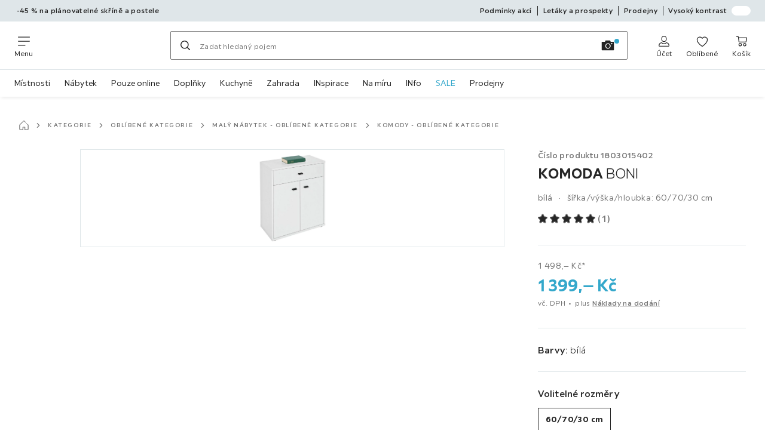

--- FILE ---
content_type: text/html; charset=utf-8
request_url: https://www.moebelix.cz/p/komoda-boni-001803015402
body_size: 74593
content:

<!DOCTYPE html>
<!--
@@@@@@@@@@@@@@@@@@@@@@@@@@@@@@@@@@@@@@@@@@@@@@@@@@@@@@@@@@@@@@@@@@@@@@@@
@@@@@             Thanks for visiting! Wanna join us?              @@@@@
@@@@@  We are looking for curious colleagues! Check our offers on  @@@@@
@@@@@                 https://xxxl.digital/jobs                    @@@@@
@@@@@@@@@@@@@@@@@@@@@@@@@@@@@@@@@@@@@@@@@@@@@@@@@@@@@@@@@@@@@@@@@@@@@@@@
-->
<html lang="cs-CZ">
  <head>
    <meta charset="UTF-8">
    <link href="https://media.moebelix.com" rel="preconnect" crossorigin />
    <title data-rh="true">KOMODA BONI • Möbelix</title>
    <meta data-rh="true" content="width=device-width, initial-scale=1, minimum-scale=1, shrink-to-fit=no" name="viewport"/><meta data-rh="true" content="telephone=no" name="format-detection"/><meta data-rh="true" content="index, follow" name="robots"/><meta data-rh="true" content="#32a7cb" name="msapplication-TileColor"/><meta data-rh="true" content="/assets/mstile-144x144.mbx.514b9a7d51e1d7ce0ef1.png" name="msapplication-TileImage"/><meta data-rh="true" content="/assets/browserconfig.mbx.59a34474537384540b17.xml" name="msapplication-config"/><meta data-rh="true" content="#32a7cb" name="theme-color"/><meta data-rh="true" content="Möbelix" name="apple-mobile-web-app-title"/><meta data-rh="true" content="Möbelix" name="application-name"/><meta data-rh="true" content="yes" name="mobile-web-app-capable"/><meta data-rh="true" content="black" name="apple-mobile-web-app-status-bar-style"/><meta data-rh="true" content="KOMODA BONI • Möbelix" property="og:title"/><meta data-rh="true" content="Dvoudveřová komoda BONI, dekor perleťově bílá, 1 zásuvka ✓ Výhodná cena ➤ Objednat nyní online v Möbelix!" property="og:description"/><meta data-rh="true" content="https://www.moebelix.cz/p/komoda-boni-001803015402" property="og:url"/><meta data-rh="true" content="https://media.moebelix.com/i/moebelix/PIybbkI_ye5QRZCmtsmNXMbg/?fmt=auto&amp;%24dq%24=&amp;w=1200&amp;h=630" property="og:image"/><meta data-rh="true" content="product" property="og:type"/><meta data-rh="true" content="1399" property="product:price:amount"/><meta data-rh="true" content="CZK" property="product:price:currency"/><meta data-rh="true" content="Möbelix" property="og:site_name"/><meta data-rh="true" content="instock" property="og:availability"/><meta data-rh="true" content="5" property="og:rating"/><meta data-rh="true" content="5" property="og:rating_scale"/><meta data-rh="true" content="1" property="og:rating_count"/><meta data-rh="true" content="Dvoudveřová komoda BONI, dekor perleťově bílá, 1 zásuvka ✓ Výhodná cena ➤ Objednat nyní online v Möbelix!" name="description"/>
    <script type="text/javascript" src="/ruxitagentjs_ICA15789NPRTUVXfghqrux_10329260115094557.js" data-dtconfig="rid=RID_1997962828|rpid=1344453001|domain=moebelix.cz|reportUrl=https://bf66963gpm.bf.dynatrace.com/bf|uam=1|app=0c2fe63308ca689c|ssc=1|coo=1|cors=1|cssm=l|owasp=1|featureHash=ICA15789NPRTUVXfghqrux|uana=data-purpose|xb=graphql^bs?operationName^emessages^pservices.xxxlgroup.com^bs/clickstream^pwww^bs.google-analytics^bs.com^piadvize^bs.com^pdoubleclick^bs.net^p^bs/api^bs/tracking^p^bs/commands^pmouseflow^bs.com|rdnt=2|uxrgce=1|cuc=u82drtn2|mel=100000|expw=1|dpvc=1|md=mdcc1=bxxxl.statistics.user.user_id,mdcc2=bxxxl.statistics.user.session_id,mdcc3=bxxxl.statistics.page.pagetype[1],mdcc4=bdocument.domain,mdcc5=bxxxl.statistics.shop.rail,mdcc6=bxxxl.statistics.page.pagetype[1],mdcc7=bxxxl.statistics.shop.country,mdcc8=bidzCustomData.cart_amount,mdcc9=bxxxl.statistics.shop.rail,mdcc10=bdocument.domain|lastModification=1769411416516|mdp=mdcc6,mdcc8,mdcc9,mdcc10|tp=500,50,0|srbbv=2|agentUri=/ruxitagentjs_ICA15789NPRTUVXfghqrux_10329260115094557.js" data-config='{"revision":1769411416516,"beaconUri":"https://bf66963gpm.bf.dynatrace.com/bf","agentUri":"/ruxitagentjs_ICA15789NPRTUVXfghqrux_10329260115094557.js","environmentId":"u82drtn2","modules":"ICA15789NPRTUVXfghqrux"}' data-envconfig='{"tracestateKeyPrefix":"d573fba5-2794ef2b"}' data-appconfig='{"app":"0c2fe63308ca689c","userInteractionCapture":["all"],"requestExclusions":"graphql\\?operationName=messages|services.xxxlgroup.com\\/clickstream|www\\.google-analytics\\.com|iadvize\\.com|doubleclick\\.net|\\/api\\/tracking|\\/commands|mouseflow\\.com"}' async></script><link data-rh="true" href="/assets/apple-touch-icon.mbx.cf9189833e7183a6b21a.png" rel="apple-touch-icon"/><link data-rh="true" href="/assets/apple-touch-icon-180x180.mbx.cf9189833e7183a6b21a.png" rel="apple-touch-icon" sizes="180x180"/><link data-rh="true" href="/assets/apple-touch-icon-167x167.mbx.b858427736ab1dc6de9d.png" rel="apple-touch-icon" sizes="167x167"/><link data-rh="true" href="/assets/apple-touch-icon-152x152.mbx.690f85507802522d88f2.png" rel="apple-touch-icon" sizes="152x152"/><link data-rh="true" href="/assets/apple-touch-icon-120x120.mbx.2f4541d7a0e1fd8764d3.png" rel="apple-touch-icon" sizes="120x120"/><link data-rh="true" href="/assets/favicon-32x32.mbx.0d4f5afa5b0abb8db3f1.png" rel="icon" sizes="32x32" type="image/png"/><link data-rh="true" href="/assets/favicon-16x16.mbx.03d495bee58e3c8ab90b.png" rel="icon" sizes="16x16" type="image/png"/><link data-rh="true" href="/assets/favicon.mbx.caf98e7e6c60df26f2be.ico" rel="shortcut icon"/><link data-rh="true" color="#32a7cb" href="data:image/svg+xml;charset=utf-8,%3Csvg xmlns=&#x27;http://www.w3.org/2000/svg&#x27; viewBox=&#x27;0 0 500 500&#x27;%3E%3Cpath d=&#x27;M0 250v250h500V0H0zm312.4-106.8c3 2.8 137.4 190.5 142.7 199.2 2.1 3.4 2.4 7.7.9 10.7-2.3 4.2-10.9 6.3-16.4 3.8-1.5-.7-27.5-36.6-71.8-99.2-38.1-53.9-70.3-99.6-71.5-101.6-5.2-8.3-.9-16 9-16.1 2.9 0 4.5.7 7.1 3.2m-239.7 2c5.6 5.2 5.3-.2 5.3 106.3 0 108.8.4 102.5-6.3 106.5-3.9 2.4-6.8 2.5-11.1.5-7-3.4-6.6 3.9-6.6-107.8V150.2l2.7-3.2c1.4-1.8 3.6-3.6 4.7-4.1 3.2-1.3 8.6-.2 11.3 2.3m181.4-.9c1.8 1.2 3.9 3.4 4.6 4.7 1 2 1.3 24.4 1.3 101.8 0 109.6.4 103.2-6.3 107.2-3.9 2.4-6.8 2.5-11.3.4-6.8-3.2-6.4 3.1-6.4-107.8V150.2l2.7-3.2c4.6-5.5 9.9-6.4 15.4-2.7m196.9-.8c3.8 2 6 5.3 6 9.1 0 3.3-1.9 6.1-45.7 66.8-8.7 12.1-16.2 22-16.7 22-.5.1-3.8-3.8-7.2-8.6l-6.3-8.7 27.9-39.3c15.4-21.6 29.2-40.1 30.7-41 3.4-2.2 7.5-2.3 11.3-.3M196.8 287.9c-16 35-30.5 65.3-32.1 67.3-2.8 3.5-3.5 3.8-7.9 3.8-3.8 0-5.7-.6-8.4-2.6-1.9-1.5-3.4-3-3.4-3.5 0-.4-12.8-29-28.5-63.5L88 226.6l.2-26.9.3-26.8 33.3 73.8c18.4 40.6 33.7 74.1 34 74.5.4.4 16.2-33.4 35.2-74.9l34.5-75.6.3 26.8.2 26.8zm166.6-21.3 6.6 8.7-2.3 3.1c-1.3 1.7-13.9 19.4-28.1 39.3-14.1 20-26.9 37.2-28.3 38.3-3.1 2.4-8.2 2.6-12.3.5-5.5-2.8-6.5-8.5-2.7-14.6 2.5-4 59.9-83.9 60.2-83.9.2 0 3.3 3.9 6.9 8.6&#x27;/%3E%3C/svg%3E" rel="mask-icon"/><link data-rh="true" href="/assets/iphone5_splash.mbx.a946d488556bcf67faa2.png" media="(device-width: 320px) and (device-height: 568px) and (-webkit-device-pixel-ratio: 2)" rel="apple-touch-startup-image"/><link data-rh="true" href="/assets/iphone6_splash.mbx.3c32b0c654c4ea9a2f56.png" media="(device-width: 375px) and (device-height: 667px) and (-webkit-device-pixel-ratio: 2)" rel="apple-touch-startup-image"/><link data-rh="true" href="/assets/iphoneplus_splash.mbx.8f8f50d1c3c02bc61c5e.png" media="(device-width: 621px) and (device-height: 1104px) and (-webkit-device-pixel-ratio: 3)" rel="apple-touch-startup-image"/><link data-rh="true" href="/assets/iphonex_splash.mbx.5eee160b815d31810e04.png" media="(device-width: 375px) and (device-height: 812px) and (-webkit-device-pixel-ratio: 3)" rel="apple-touch-startup-image"/><link data-rh="true" href="/assets/iphonexr_splash.mbx.cbf22e3b1cc5909ca567.png" media="(device-width: 414px) and (device-height: 896px) and (-webkit-device-pixel-ratio: 2)" rel="apple-touch-startup-image"/><link data-rh="true" href="/assets/iphonexsmax_splash.mbx.34092bce52d104ccc2fe.png" media="(device-width: 414px) and (device-height: 896px) and (-webkit-device-pixel-ratio: 3)" rel="apple-touch-startup-image"/><link data-rh="true" href="/assets/ipad_splash.mbx.84679b2e4ba544dc543c.png" media="(device-width: 768px) and (device-height: 1024px) and (-webkit-device-pixel-ratio: 2)" rel="apple-touch-startup-image"/><link data-rh="true" href="/assets/ipadpro1_splash.mbx.263febea3998e3278326.png" media="(device-width: 834px) and (device-height: 1112px) and (-webkit-device-pixel-ratio: 2)" rel="apple-touch-startup-image"/><link data-rh="true" href="/assets/ipadpro3_splash.mbx.365527953a2db92e1d83.png" media="(device-width: 834px) and (device-height: 1194px) and (-webkit-device-pixel-ratio: 2)" rel="apple-touch-startup-image"/><link data-rh="true" href="/assets/ipadpro2_splash.mbx.145478b03190ce58bf18.png" media="(device-width: 1024px) and (device-height: 1366px) and (-webkit-device-pixel-ratio: 2)" rel="apple-touch-startup-image"/><link data-rh="true" href="/assets/site.webmanifest" rel="manifest"/><link data-rh="true" href="https://www.moebelix.cz/p/komoda-boni-001803015402" rel="canonical"/><link data-rh="true" href="https://www.moebelix.at/p/kommode-b-60-cm-boni-perlweiss-dekor-001803015402" hreflang="de-AT" rel="alternate"/><link data-rh="true" href="https://www.moebelix.cz/p/komoda-boni-001803015402" hreflang="cs-CZ" rel="alternate"/><link data-rh="true" href="https://www.moebelix.hu/p/komod-boni-60-70-cm-001803015402" hreflang="hu-HU" rel="alternate"/><link data-rh="true" href="https://www.moebelix.sk/p/komoda-boni-001803015402" hreflang="sk-SK" rel="alternate"/>
    <link data-chunk="main" rel="stylesheet" href="https://assets.moebelix.com/webshop/mbx/./assets/css/e1dc13a11a136d53a0c9.css" crossorigin="anonymous">
<link data-chunk="main" rel="stylesheet" href="https://assets.moebelix.com/webshop/mbx/./assets/css/3f4f97dd8d5d0407e8a7.css" crossorigin="anonymous">
<link data-chunk="main" rel="stylesheet" href="https://assets.moebelix.com/webshop/mbx/./assets/css/43bc404f589b50fcef2b.css" crossorigin="anonymous">
<link data-chunk="RelatedProductsModal" rel="stylesheet" href="https://assets.moebelix.com/webshop/mbx/./assets/css/f4032fc053d5075c591c.css" crossorigin="anonymous">
<link data-chunk="productDetail" rel="stylesheet" href="https://assets.moebelix.com/webshop/mbx/./assets/css/65ce0ed056b53735ff07.css" crossorigin="anonymous">
<link data-chunk="productDetail" rel="stylesheet" href="https://assets.moebelix.com/webshop/mbx/./assets/css/9318437f3f9704e9d74a.css" crossorigin="anonymous">
<link data-chunk="cms" rel="stylesheet" href="https://assets.moebelix.com/webshop/mbx/./assets/css/89d0a5b8fd66599210ae.css" crossorigin="anonymous">
<link data-chunk="countryOverlay" rel="stylesheet" href="https://assets.moebelix.com/webshop/mbx/./assets/css/a58d5ec04968b7eccdb8.css" crossorigin="anonymous">
<link data-chunk="CmsTrackedNewsletterComponent-index" rel="stylesheet" href="https://assets.moebelix.com/webshop/mbx/./assets/css/4db06a2894acdfcab14c.css" crossorigin="anonymous">
<link data-chunk="TermsAndConditionsModal" rel="stylesheet" href="https://assets.moebelix.com/webshop/mbx/./assets/css/8d8a132aa34a92e97ac0.css" crossorigin="anonymous">
<link data-chunk="pages-ProductDetail-components-Variants" rel="stylesheet" href="https://assets.moebelix.com/webshop/mbx/./assets/css/206e067865e8f4d179e8.css" crossorigin="anonymous">
<link data-chunk="pages-ProductDetail-components-RatingsReviews-components-RatingsReviewsSection" rel="stylesheet" href="https://assets.moebelix.com/webshop/mbx/./assets/css/87cca21fe236ef278f90.css" crossorigin="anonymous">
<link data-chunk="components-ProductTile-components-ExtendedActions-ExtendedActions" rel="stylesheet" href="https://assets.moebelix.com/webshop/mbx/./assets/css/2ea9b9aa0333ec2d5132.css" crossorigin="anonymous">
    <script>window.webShopFrontend={"release_Version":"AppWebshop@1.23.4"};</script>
  </head>

  <body >
    
    <div data-hydrate-root="main" id="root"><div class="_aN0GrIOcfkuiXbB4"><header data-purpose="header" id="navigation-start" class="_Vkn8Jbi3H6uwkeY9"><div class="_PBpfbGSGul_aVnRn" data-purpose="meta.navigation"><div class="_bbiDltJOlqafPFWA"><div class="_A9xx0js2N0korf9A"><div class="_iDgu8AAgcP_pqHKR" data-purpose="metanav.linkCarousel.content" style="transform:translateY(-0%)"><a aria-hidden="false" data-purpose="metaNavigation.promotion.link" class="_A6dIemK_x0PZSoKc _Ej3IXg5pfH1a2YNs _EAb93Jr_SaMf6lDF _H5F5dLs3OksFW9Cj _AucYWBUCn6PDgXlM" href="/c/planovatelne-loznice"><span class="_NfLe6vEngMythhlc">-45 % na plánovatelné skříně a postele</span></a><a aria-hidden="false" data-purpose="metaNavigation.promotion.link" class="_A6dIemK_x0PZSoKc _Ej3IXg5pfH1a2YNs _EAb93Jr_SaMf6lDF _H5F5dLs3OksFW9Cj _AucYWBUCn6PDgXlM" href="/kuchyne-na-miru-C4C1"><span class="_NfLe6vEngMythhlc">-60 % na plánovatelné kuchyně</span></a></div></div><div data-testid="metaNav.service.container" class="_mUBR3RsLRDdj8qYZ"><div class="_TaiXm5ewU4DA5ewW" data-purpose="metaNav.service.nodes"><a aria-hidden="false" data-purpose="metaNavigation.service.link" class="_A6dIemK_x0PZSoKc _Ej3IXg5pfH1a2YNs _EAb93Jr_SaMf6lDF _H5F5dLs3OksFW9Cj _mrpsEHtrNFnZCqTw" href="/c/podminky"><span class="_NfLe6vEngMythhlc">Podmínky akcí</span></a><a aria-hidden="false" data-purpose="metaNavigation.service.link" class="_A6dIemK_x0PZSoKc _Ej3IXg5pfH1a2YNs _EAb93Jr_SaMf6lDF _H5F5dLs3OksFW9Cj _mrpsEHtrNFnZCqTw" href="/prospekty"><span class="_NfLe6vEngMythhlc">Letáky a prospekty</span></a><a aria-hidden="false" data-purpose="metaNavigation.service.link" class="_A6dIemK_x0PZSoKc _Ej3IXg5pfH1a2YNs _EAb93Jr_SaMf6lDF _H5F5dLs3OksFW9Cj _mrpsEHtrNFnZCqTw" href="/prodejny"><span class="_NfLe6vEngMythhlc">Prodejny</span></a><input role="switch" id="contrast-toggle-navigation" class="_klvfS7Iu9hlj6btE" type="checkbox"/><label for="contrast-toggle-navigation" class="_eNgB1v3Y4BlpJl__ _AkCqvuGmFJUDi5VL">Vysoký kontrast<span class="_bvcMp6ZRIEYpjWnp" role="presentation"><i class="_F8X_Nbg_K52B5iMN _ybDJ9s_RIXiJ0OKo" role="presentation"><svg xmlns="http://www.w3.org/2000/svg" viewBox="0 0 24 24"><path d="M12 1.5c2.7 0 5.4 1 7.4 3.1 4.1 4.1 4.1 10.7 0 14.8-2.1 2.1-4.7 3.1-7.4 3.1s-5.4-1-7.4-3.1C.5 15.3.5 8.7 4.6 4.6c2-2.1 4.7-3.1 7.4-3.1M12 0C8.8 0 5.8 1.2 3.5 3.5S0 8.8 0 12s1.2 6.2 3.5 8.5S8.8 24 12 24s6.2-1.2 8.5-3.5S24 15.2 24 12s-1.2-6.2-3.5-8.5S15.2 0 12 0" style="fill:#fff"/><path d="M19.4 4.6C15.3.5 8.7.5 4.6 4.6s-4.1 10.7 0 14.8 10.7 4.1 14.8 0 4.1-10.7 0-14.8m-1 13.8c-3.5 3.5-9.2 3.5-12.7 0L18.4 5.6c3.5 3.6 3.5 9.2 0 12.8" style="fill:#0f0f0f"/><path d="M18.4 5.6 5.6 18.4c3.5 3.5 9.2 3.5 12.7 0s3.6-9.2.1-12.8" style="fill:#fff"/></svg></i></span></label></div></div></div></div><div class="_jK1FBmzdiQWjWeej"><button aria-label="Změnit navigaci" class="_eZcEOsrRXsmM6qR8 _Kes7ynCOFs5S8DXA" data-purpose="header.button.hamburger" data-toggle="collapse" style="--icon-before-url:url(&quot;data:image/svg+xml;charset=utf-8,%3Csvg xmlns=&#x27;http://www.w3.org/2000/svg&#x27; viewBox=&#x27;0 0 96 96&#x27;%3E%3Cpath d=&#x27;M3 12h90c1.7 0 3 1.3 3 3s-1.3 3-3 3H3c-1.7 0-3-1.3-3-3s1.3-3 3-3m0 33h90c1.7 0 3 1.3 3 3s-1.3 3-3 3H3c-1.7 0-3-1.3-3-3s1.3-3 3-3m0 33h54c1.7 0 3 1.3 3 3s-1.3 3-3 3H3c-1.7 0-3-1.3-3-3s1.3-3 3-3&#x27;/%3E%3C/svg%3E&quot;)" type="button"><span class="_k3JRmYjpLoj0cZi5">Menu</span></button><a aria-hidden="false" aria-label="Möbelix" class="_vwHbOmEKwjpEkEla" data-purpose="header.railLogo" href="/"><span class="_JJopxCuW8eok_2JX">Möbelix</span><i aria-hidden="true" class="_F8X_Nbg_K52B5iMN _WeF1d5m7Jktz_sC4" role="presentation"><svg xmlns="http://www.w3.org/2000/svg" viewBox="0 0 24 24"/></i></a><a href="#main" class="_STaYLYewD48oytiY">K hlavnímu obsahu</a><form data-purpose="header.searchBar" class="_R1FhVgk3Gfcw3_xq" role="search" method="GET" action="/s/"><div class="_l1gpaR63aE68syIy __0vzHE2g3A0Lli9Z _bBgn4eB5dzPPu2Q6" data-purpose="header.searchBar.input"><div class="_irAf43tEfRDvoYya"><button aria-label="Hledat" class="_M1PnHHSvaCkcnyGU _js5EqAGeHLC6BZLc _Kes7ynCOFs5S8DXA" title="" type="submit" data-purpose="header.searchBar.button.submit" data-track-id="searchButton" style="--icon-before-url:url(&quot;data:image/svg+xml;charset=utf-8,%3Csvg xmlns=&#x27;http://www.w3.org/2000/svg&#x27; viewBox=&#x27;0 0 96 96&#x27;%3E%3Cpath d=&#x27;M66.7 72.8c-7 5.7-15.9 9-25.6 9C18.6 81.8.4 63.6.4 41.1S18.6.4 41.1.4s40.7 18.2 40.7 40.7c0 9.7-3.4 18.6-9 25.6.2.1.3.3.5.4L95.1 89c1.7 1.7 1.7 4.5 0 6.2s-4.5 1.7-6.2 0L67.1 73.3c-.1-.2-.3-.3-.4-.5m-25.6.3c17.7 0 32-14.3 32-32s-14.3-32-32-32-32 14.3-32 32 14.4 32 32 32&#x27;/%3E%3C/svg%3E&quot;)"></button></div><input aria-controls="search-suggestions" autoComplete="off" data-track-id="searchBox" enterKeyHint="search" aria-invalid="false" aria-readonly="false" class="_IMBCY2rWXpRHtJzw _l5q_caxFOU26TY9o _oGbh6v1aWXXNTgT3 _BfAwwMiIT3JomYdE" id="searchBox" inputMode="search" name="s" type="search" placeholder="Zadat hledaný pojem" data-purpose="header.searchBar.input.field" value=""/><label class="_uygIeQgJGFBQTADA __sFU6GfqCZm02sEL _Fo9y6DxGvIb7u5PQ" data-optional-symbol="" data-required-symbol="*" for="searchBox">Hledat</label><div class="_o51WBtnsw8x2_eZB"><div class="_TpPobZr_qfkfDO5T"><button class="__u4rMg8eVxMRVKql" aria-label="Smazat hledaný pojem" data-testid="cancel.button" type="reset" tabindex="0"><i aria-hidden="true" class="_F8X_Nbg_K52B5iMN _inwR9iQK1nPL_com" role="presentation"><svg xmlns="http://www.w3.org/2000/svg" viewBox="0 0 96 96"><path d="M48.09 36.08C59.53 24.855 71.012 13.67 82.343 2.34a9.5 9.5 0 0 1 1.16-.96C84.635.61 85.9.201 87.247.03 87.75 0 87.745 0 88.251 0c1.186.074 2.316.326 3.381.868a8.07 8.07 0 0 1 4.332 6.375c.08.835.027 1.68-.157 2.498-.298 1.336-.94 2.498-1.806 3.545-11.116 11.838-22.545 23.373-34.085 34.8 11.225 11.44 22.41 22.922 33.741 34.253.813.866 1.466 1.823 1.87 2.948a8.02 8.02 0 0 1 0 5.419 8 8 0 0 1-1.206 2.193 8.06 8.06 0 0 1-7.074 3.062 8 8 0 0 1-3.32-1.08 9.5 9.5 0 0 1-1.217-.884c-11.838-11.116-23.373-22.545-34.8-34.085-11.44 11.225-22.922 22.41-34.253 33.741-.866.813-1.823 1.466-2.947 1.87a8 8 0 0 1-2.961.47 8.06 8.06 0 0 1-6.635-3.925 8 8 0 0 1-1.079-4.825 8 8 0 0 1 1.079-3.319 9.5 9.5 0 0 1 .885-1.218c11.116-11.838 22.544-23.373 34.085-34.8-11.225-11.44-22.41-22.922-33.74-34.253-.931-.99-1.645-2.111-2.026-3.425a8.07 8.07 0 0 1 2.025-7.889A8 8 0 0 1 4.368.868C5.433.326 6.563.074 7.748 0c.503 0 .5 0 1.005.031.502.064.991.141 1.479.283 1.147.333 2.143.924 3.058 1.681C25.128 13.111 36.663 24.54 48.09 36.08"/></svg></i></button><div class="_ZGw8Av8yAZCv1b88"><button aria-label="Vyhledávání obrázků" class="_M1PnHHSvaCkcnyGU _d1U9hEZTXM8KBtJi _sYIxxvCfc0qeVMKI _Kes7ynCOFs5S8DXA" title="" type="button" data-purpose="image.search.modal.open" style="--icon-before-url:url(&quot;data:image/svg+xml;charset=utf-8,%3Csvg xmlns=&#x27;http://www.w3.org/2000/svg&#x27; viewBox=&#x27;0 0 24 24&#x27;%3E%3Cpath fill-rule=&#x27;evenodd&#x27; d=&#x27;M22.42 5.33h-5.28l-.62-1.75a.76.76 0 0 0-.71-.5H8.19a.76.76 0 0 0-.71.5l-.62 1.75H1.58a.76.76 0 0 0-.75.75v14.09a.76.76 0 0 0 .75.75h20.84a.76.76 0 0 0 .75-.75V6.08a.76.76 0 0 0-.75-.75M12.274 8.2a4.93 4.93 0 1 0-.02 9.86 4.93 4.93 0 0 0 .02-9.86m0 8.35a3.43 3.43 0 1 1 3.42-3.43 3.44 3.44 0 0 1-3.42 3.43m7.434-6.678a1.17 1.17 0 0 1-.651.198 1.16 1.16 0 0 1-1.17-1.16 1.17 1.17 0 1 1 1.82.962Z&#x27; clip-rule=&#x27;evenodd&#x27;/%3E%3C/svg%3E&quot;)"></button></div></div></div></div></form><div class="_JGqCj0yQYVXIWEPz"><div class="_iSBNLrdpI2Cgpq_X _r9rgTg7AIznhkjsT"><button data-testid="actionIcon.button" class="_mWhAXJo09SuCh3Lw _DtDydyrWiMMdMFig _Kes7ynCOFs5S8DXA" style="--icon-before-url:url(&quot;data:image/svg+xml;charset=utf-8,%3Csvg xmlns=&#x27;http://www.w3.org/2000/svg&#x27; viewBox=&#x27;0 0 24 24&#x27;%3E%3Cpath d=&#x27;M12 13.52a5.26 5.26 0 0 1-5.25-5.25V6.5a5.25 5.25 0 1 1 10.5 0v1.77A5.26 5.26 0 0 1 12 13.52m0-10.77A3.75 3.75 0 0 0 8.25 6.5v1.77a3.75 3.75 0 0 0 7.5 0V6.5A3.75 3.75 0 0 0 12 2.75m9 20H3.05a1.76 1.76 0 0 1-1.661-1.197 1.8 1.8 0 0 1-.089-.723 6.77 6.77 0 0 1 5.25-6.46 1.72 1.72 0 0 1 1.7.48 5.24 5.24 0 0 0 7.5 0 1.72 1.72 0 0 1 1.7-.48 6.79 6.79 0 0 1 5.25 6.46 1.78 1.78 0 0 1-1.023 1.76 1.8 1.8 0 0 1-.677.16M7 15.81A5.28 5.28 0 0 0 2.8 21a.27.27 0 0 0 .06.2.26.26 0 0 0 .19.08H21a.26.26 0 0 0 .19-.08.27.27 0 0 0 .06-.2A5.28 5.28 0 0 0 17 15.81a.24.24 0 0 0-.2.09 6.74 6.74 0 0 1-9.64 0 .28.28 0 0 0-.16-.09&#x27;/%3E%3C/svg%3E&quot;)" state="[object Object]" data-purpose="header.login.actionIcon" aria-label="Anmelden" type="button"><span class="_S4Xnh4sD1w32FKKU">Účet</span></button></div><div class="_iSBNLrdpI2Cgpq_X"><a aria-hidden="false" aria-label="K oblíbeným položkám 0 produkty " class="_mWhAXJo09SuCh3Lw _DtDydyrWiMMdMFig _Kes7ynCOFs5S8DXA" data-purpose="wxs.header.actions.favourites" style="--icon-before-url:url(&quot;data:image/svg+xml;charset=utf-8,%3Csvg xmlns=&#x27;http://www.w3.org/2000/svg&#x27; viewBox=&#x27;0 0 24 24&#x27;%3E%3Cpath d=&#x27;M12 23.07a.8.8 0 0 1-.4-.11C11.17 22.68 1 16.15 1 9.18a6.25 6.25 0 0 1 11-4.06 6.25 6.25 0 0 1 11 4.06c0 7-10.17 13.5-10.6 13.78a.8.8 0 0 1-.4.11M7.25 4.43A4.75 4.75 0 0 0 2.5 9.18c0 5.43 7.64 11 9.5 12.24 1.86-1.26 9.5-6.81 9.5-12.24a4.75 4.75 0 0 0-8.85-2.39.78.78 0 0 1-1.3 0 4.76 4.76 0 0 0-4.1-2.36&#x27;/%3E%3C/svg%3E&quot;)" href="/favourites"><span class="_S4Xnh4sD1w32FKKU">Oblíbené</span></a></div><div class="_iSBNLrdpI2Cgpq_X _kqB6gVYcQQq8wASK"><a aria-hidden="false" aria-label="Moje rezervace 0 produkty " class="_mWhAXJo09SuCh3Lw _DtDydyrWiMMdMFig _Kes7ynCOFs5S8DXA" data-purpose="wxs.header.actions.reservation" style="--icon-before-url:url(&quot;data:image/svg+xml;charset=utf-8,%3Csvg xmlns=&#x27;http://www.w3.org/2000/svg&#x27; viewBox=&#x27;0 0 24 24&#x27;%3E%3Cpath d=&#x27;M12 0a12 12 0 1 0 0 24 12 12 0 0 0 0-24m0 22.5A10.5 10.5 0 1 1 22.5 12 10.51 10.51 0 0 1 12 22.5&#x27;/%3E%3Cpath d=&#x27;m16 8.85-3.25 1.85V4a.75.75 0 1 0-1.5 0v8a1 1 0 0 0 0 .15.34.34 0 0 0 .05.14v.05a.9.9 0 0 0 .2.19l.07.05a.8.8 0 0 0 .34.09.75.75 0 0 0 .34-.09l4.33-2.5a.76.76 0 0 0 .27-1 .75.75 0 0 0-.85-.23&#x27;/%3E%3C/svg%3E&quot;)" href="/rezervace"><span class="_S4Xnh4sD1w32FKKU">header.actionIcons.reservation.label</span></a></div><div class="_iSBNLrdpI2Cgpq_X"><a aria-hidden="false" aria-label="Můj nákupní koš 0 produkty " class="_mWhAXJo09SuCh3Lw _DtDydyrWiMMdMFig _Kes7ynCOFs5S8DXA" data-purpose="wxs.header.actions.cart" style="--icon-before-url:url(&quot;data:image/svg+xml;charset=utf-8,%3Csvg xmlns=&#x27;http://www.w3.org/2000/svg&#x27; viewBox=&#x27;0 0 24 24&#x27;%3E%3Cpath d=&#x27;M7.46 14.46A1.71 1.71 0 0 1 5.82 13L4.49 3.4a.19.19 0 0 0-.19-.15H1.77a.75.75 0 0 1 0-1.5h2.57A1.73 1.73 0 0 1 6 3.17l.16 1.19h15.41q.195-.027.39 0a1.38 1.38 0 0 1 1 1.69l-1.46 7a1.81 1.81 0 0 1-1.66 1.38zm-1.11-8.6 1 7a.21.21 0 0 0 .19.14h12.23a.27.27 0 0 0 .23-.22l1.45-6.89zM9 22.25A3.25 3.25 0 1 1 12.25 19 3.26 3.26 0 0 1 9 22.25m0-5A1.75 1.75 0 1 0 10.75 19 1.76 1.76 0 0 0 9 17.25m7.194 4.452A3.25 3.25 0 0 0 18 22.25 3.26 3.26 0 0 0 21.25 19a3.25 3.25 0 1 0-5.056 2.702m.834-4.157A1.75 1.75 0 0 1 18 17.25 1.76 1.76 0 0 1 19.75 19a1.75 1.75 0 1 1-2.722-1.455&#x27;/%3E%3C/svg%3E&quot;)" href="/cart"><span class="_S4Xnh4sD1w32FKKU">Košík</span></a></div></div><div class="_PQWtmfYqhTa4yGY8" data-purpose="header.overlay" role="presentation"></div><nav class="_hd6QjqlhCyzJrYj7 _Rddw9mGsXV3Cj4Ym" data-purpose="mainNavigation.container"><ul class="_OX_F91LqxwVLrij_"><li class="_Ktmq19E26FJSl7AA"><a aria-haspopup="true" aria-hidden="false" class="_ioEAXTarkdmIPJUI" data-purpose="mainNavigation.link" href="/c/mistnosti" rel="noreferrer noopener" target="_blank">Místnosti</a></li><li class="_Ktmq19E26FJSl7AA"><a aria-haspopup="true" aria-hidden="false" class="_ioEAXTarkdmIPJUI" data-purpose="mainNavigation.link" href="/c/nabytek" rel="noreferrer noopener" target="_blank">Nábytek</a></li><li class="_Ktmq19E26FJSl7AA"><a aria-haspopup="false" aria-hidden="false" class="_ioEAXTarkdmIPJUI" data-purpose="mainNavigation.link" href="/c/online-only-s-dodanim-zdarma">Pouze online</a></li><li class="_Ktmq19E26FJSl7AA"><a aria-haspopup="true" aria-hidden="false" class="_ioEAXTarkdmIPJUI" data-purpose="mainNavigation.link" href="/c/bytove-doplnky">Doplňky</a></li><li class="_Ktmq19E26FJSl7AA"><a aria-haspopup="true" aria-hidden="false" class="_ioEAXTarkdmIPJUI" data-purpose="mainNavigation.link" href="/kuchyne-na-miru-C4C1">Kuchyně</a></li><li class="_Ktmq19E26FJSl7AA"><a aria-haspopup="true" aria-hidden="false" class="_ioEAXTarkdmIPJUI" data-purpose="mainNavigation.link" href="/zahradni-nabytek-C16">Zahrada</a></li><li class="_Ktmq19E26FJSl7AA"><a aria-haspopup="true" aria-hidden="false" class="_ioEAXTarkdmIPJUI" data-purpose="mainNavigation.link" href="/c/blog">INspirace</a></li><li class="_Ktmq19E26FJSl7AA"><a aria-haspopup="true" aria-hidden="false" class="_ioEAXTarkdmIPJUI" data-purpose="mainNavigation.link" href="/c/bydleni-na-miru">Na míru</a></li><li class="_Ktmq19E26FJSl7AA"><a aria-haspopup="true" aria-hidden="false" class="_ioEAXTarkdmIPJUI" data-purpose="mainNavigation.link" href="/prospekty">INfo</a></li><li class="_Ktmq19E26FJSl7AA"><a aria-haspopup="false" aria-hidden="false" class="_ioEAXTarkdmIPJUI _HAduhRXDQRz7cGdL" data-purpose="mainNavigation.link" href="/c/slevy">SALE</a></li><li class="_Ktmq19E26FJSl7AA"><a aria-haspopup="false" aria-hidden="false" class="_ioEAXTarkdmIPJUI" data-purpose="mainNavigation.link" href="/prodejny">Prodejny</a></li></ul></nav></div></header><main id="main" class="_KpKIa3rGXsCCH35F" tabindex="-1"><div class="_p29pH3n1Up9_OZji" role="status" aria-live="polite" aria-atomic="true" aria-relevant="all"><span></span></div><div class="_z7HmIAM4iMqJMk4L" data-purpose="productDetailPage.container"><div class="_sBgOISgcj_tyU9Ur _VBYzU6S1pf_rN_FU"><script type="application/ld+json">{"@context":"https://schema.org/","@type":"BreadcrumbList","itemListElement":[{"@type":"ListItem","item":"https://www.moebelix.cz/","name":"Hlavní stránka","position":1},{"@type":"ListItem","item":"https://www.moebelix.cz/kategorie/root","name":"Kategorie","position":2},{"@type":"ListItem","item":"https://www.moebelix.cz/oblibene-kategorie-C40","name":"Oblíbené kategorie","position":3},{"@type":"ListItem","item":"https://www.moebelix.cz/maly-nabytek-oblibene-kategorie-C40C11","name":"Malý nábytek - oblíbené kategorie","position":4},{"@type":"ListItem","item":"https://www.moebelix.cz/komody-oblibene-kategorie-C40C11C1","name":"Komody - oblíbené kategorie","position":5},{"@type":"ListItem","item":"https://www.moebelix.cz/bile-komody-C40C11C1C1","name":"Bílé komody","position":6}]}</script><nav class="_tc4ekEAzasI59pN9" aria-label="breadcrumbs"><div class="_JvuTE2QT12pBcTIB"><a aria-hidden="false" aria-label="Hlavní stránka" data-purpose="breadcrumbs.home" style="--icon-before-url:url(&quot;data:image/svg+xml;charset=utf-8,%3Csvg xmlns=&#x27;http://www.w3.org/2000/svg&#x27; viewBox=&#x27;0 0 96 96&#x27;%3E%3Cpath d=&#x27;M41 2.88a9.85 9.85 0 0 1 14 0l11.74 11.78a3.28 3.28 0 0 1-4.65 4.64L50.32 7.53a3.28 3.28 0 0 0-4.64 0L9.57 43.64a3.25 3.25 0 0 0-1 2.32v40a3.28 3.28 0 0 0 3.28 3.28h23v-23a3.28 3.28 0 0 1 3.28-3.28h19.7a3.28 3.28 0 0 1 3.28 3.28v23h23a3.28 3.28 0 0 0 3.28-3.28V46a3.25 3.25 0 0 0-1-2.32L81.79 39a3.28 3.28 0 0 1 4.64-4.65L91.07 39A9.82 9.82 0 0 1 94 46v40a9.85 9.85 0 0 1-9.85 9.84h-26.3a3.28 3.28 0 0 1-3.28-3.28v-23H41.43v23a3.28 3.28 0 0 1-3.28 3.28H11.89A9.85 9.85 0 0 1 2 85.92V46a9.82 9.82 0 0 1 2.89-7zm33.26 20.66A3.29 3.29 0 1 1 71 26.83a3.29 3.29 0 0 1 3.26-3.29&#x27;/%3E%3C/svg%3E&quot;)" class="_iAUstiVBjyxePc5M _DIgpWWxopD5PbtYk _Kes7ynCOFs5S8DXA" data-name="Hlavní stránka" href="/"></a></div><ol class="_yUQM7gg_LwvGtIL3"><li class="_cMUel3ZH3EnoNUly _BQc8KR1ENao1WaLk"><a aria-hidden="false" aria-label="Hlavní stránka" data-purpose="breadcrumbs.home" style="--icon-before-url:url(&quot;data:image/svg+xml;charset=utf-8,%3Csvg xmlns=&#x27;http://www.w3.org/2000/svg&#x27; viewBox=&#x27;0 0 96 96&#x27;%3E%3Cpath d=&#x27;M41 2.88a9.85 9.85 0 0 1 14 0l11.74 11.78a3.28 3.28 0 0 1-4.65 4.64L50.32 7.53a3.28 3.28 0 0 0-4.64 0L9.57 43.64a3.25 3.25 0 0 0-1 2.32v40a3.28 3.28 0 0 0 3.28 3.28h23v-23a3.28 3.28 0 0 1 3.28-3.28h19.7a3.28 3.28 0 0 1 3.28 3.28v23h23a3.28 3.28 0 0 0 3.28-3.28V46a3.25 3.25 0 0 0-1-2.32L81.79 39a3.28 3.28 0 0 1 4.64-4.65L91.07 39A9.82 9.82 0 0 1 94 46v40a9.85 9.85 0 0 1-9.85 9.84h-26.3a3.28 3.28 0 0 1-3.28-3.28v-23H41.43v23a3.28 3.28 0 0 1-3.28 3.28H11.89A9.85 9.85 0 0 1 2 85.92V46a9.82 9.82 0 0 1 2.89-7zm33.26 20.66A3.29 3.29 0 1 1 71 26.83a3.29 3.29 0 0 1 3.26-3.29&#x27;/%3E%3C/svg%3E&quot;)" class="_iAUstiVBjyxePc5M _DIgpWWxopD5PbtYk _Kes7ynCOFs5S8DXA" data-name="Hlavní stránka" href="/"></a></li><li class="_cMUel3ZH3EnoNUly _Kes7ynCOFs5S8DXA" style="--icon-before-url:url(&quot;data:image/svg+xml;charset=utf-8,%3Csvg xmlns=&#x27;http://www.w3.org/2000/svg&#x27; viewBox=&#x27;0 0 96 96&#x27;%3E%3Cpath d=&#x27;M20.63 89.809c.2 1.099.5 2.098 1.1 3.096 1.6 2.398 4.6 3.596 7.4 2.897 1.1-.3 2-.799 2.9-1.498 14.4-13.485 28.4-27.37 41.8-41.754.4-.499.8-.998 1-1.598.8-1.698.9-3.696.2-5.494-.3-.699-.7-1.398-1.2-1.997-13.5-14.384-27.4-28.369-41.8-41.754-.9-.7-1.8-1.199-2.9-1.498-.9-.2-1.9-.3-2.8-.1-3.7.6-6.2 4.195-5.6 7.891.2 1.399.9 2.597 1.9 3.696l36.2 36.36c-12.2 12.186-24.8 23.973-36.6 36.559-.3.4-.3.4-.6.699-.8 1.498-1.1 2.897-1 4.495&#x27;/%3E%3C/svg%3E&quot;)"><a aria-hidden="false" data-purpose="productBreadcrumbs.link" title="Kategorie" class="_iAUstiVBjyxePc5M" data-name="Kategorie" href="/kategorie/root"><span class="_cu_JB_UP4fsfOrkJ _Le8lIirySlaHXpUZ">Kategorie</span></a></li><li class="_cMUel3ZH3EnoNUly _Kes7ynCOFs5S8DXA" style="--icon-before-url:url(&quot;data:image/svg+xml;charset=utf-8,%3Csvg xmlns=&#x27;http://www.w3.org/2000/svg&#x27; viewBox=&#x27;0 0 96 96&#x27;%3E%3Cpath d=&#x27;M20.63 89.809c.2 1.099.5 2.098 1.1 3.096 1.6 2.398 4.6 3.596 7.4 2.897 1.1-.3 2-.799 2.9-1.498 14.4-13.485 28.4-27.37 41.8-41.754.4-.499.8-.998 1-1.598.8-1.698.9-3.696.2-5.494-.3-.699-.7-1.398-1.2-1.997-13.5-14.384-27.4-28.369-41.8-41.754-.9-.7-1.8-1.199-2.9-1.498-.9-.2-1.9-.3-2.8-.1-3.7.6-6.2 4.195-5.6 7.891.2 1.399.9 2.597 1.9 3.696l36.2 36.36c-12.2 12.186-24.8 23.973-36.6 36.559-.3.4-.3.4-.6.699-.8 1.498-1.1 2.897-1 4.495&#x27;/%3E%3C/svg%3E&quot;)"><a aria-hidden="false" data-purpose="productBreadcrumbs.link" title="Oblíbené kategorie" class="_iAUstiVBjyxePc5M" data-name="Oblíbené kategorie" href="/oblibene-kategorie-C40"><span class="_cu_JB_UP4fsfOrkJ _Le8lIirySlaHXpUZ">Oblíbené kategorie</span></a></li><li class="_cMUel3ZH3EnoNUly _Kes7ynCOFs5S8DXA" style="--icon-before-url:url(&quot;data:image/svg+xml;charset=utf-8,%3Csvg xmlns=&#x27;http://www.w3.org/2000/svg&#x27; viewBox=&#x27;0 0 96 96&#x27;%3E%3Cpath d=&#x27;M20.63 89.809c.2 1.099.5 2.098 1.1 3.096 1.6 2.398 4.6 3.596 7.4 2.897 1.1-.3 2-.799 2.9-1.498 14.4-13.485 28.4-27.37 41.8-41.754.4-.499.8-.998 1-1.598.8-1.698.9-3.696.2-5.494-.3-.699-.7-1.398-1.2-1.997-13.5-14.384-27.4-28.369-41.8-41.754-.9-.7-1.8-1.199-2.9-1.498-.9-.2-1.9-.3-2.8-.1-3.7.6-6.2 4.195-5.6 7.891.2 1.399.9 2.597 1.9 3.696l36.2 36.36c-12.2 12.186-24.8 23.973-36.6 36.559-.3.4-.3.4-.6.699-.8 1.498-1.1 2.897-1 4.495&#x27;/%3E%3C/svg%3E&quot;)"><a aria-hidden="false" data-purpose="productBreadcrumbs.link" title="Malý nábytek - oblíbené kategorie" class="_iAUstiVBjyxePc5M" data-name="Malý nábytek - oblíbené kategorie" href="/maly-nabytek-oblibene-kategorie-C40C11"><span class="_cu_JB_UP4fsfOrkJ _Le8lIirySlaHXpUZ">Malý nábytek - oblíbené kategorie</span></a></li><li class="_cMUel3ZH3EnoNUly _Kes7ynCOFs5S8DXA" style="--icon-before-url:url(&quot;data:image/svg+xml;charset=utf-8,%3Csvg xmlns=&#x27;http://www.w3.org/2000/svg&#x27; viewBox=&#x27;0 0 96 96&#x27;%3E%3Cpath d=&#x27;M20.63 89.809c.2 1.099.5 2.098 1.1 3.096 1.6 2.398 4.6 3.596 7.4 2.897 1.1-.3 2-.799 2.9-1.498 14.4-13.485 28.4-27.37 41.8-41.754.4-.499.8-.998 1-1.598.8-1.698.9-3.696.2-5.494-.3-.699-.7-1.398-1.2-1.997-13.5-14.384-27.4-28.369-41.8-41.754-.9-.7-1.8-1.199-2.9-1.498-.9-.2-1.9-.3-2.8-.1-3.7.6-6.2 4.195-5.6 7.891.2 1.399.9 2.597 1.9 3.696l36.2 36.36c-12.2 12.186-24.8 23.973-36.6 36.559-.3.4-.3.4-.6.699-.8 1.498-1.1 2.897-1 4.495&#x27;/%3E%3C/svg%3E&quot;)"><a aria-hidden="false" data-purpose="productBreadcrumbs.link" title="Komody - oblíbené kategorie" class="_iAUstiVBjyxePc5M" data-name="Komody - oblíbené kategorie" href="/komody-oblibene-kategorie-C40C11C1"><span class="_cu_JB_UP4fsfOrkJ _Le8lIirySlaHXpUZ">Komody - oblíbené kategorie</span></a></li><li class="_cMUel3ZH3EnoNUly _Kes7ynCOFs5S8DXA" style="--icon-before-url:url(&quot;data:image/svg+xml;charset=utf-8,%3Csvg xmlns=&#x27;http://www.w3.org/2000/svg&#x27; viewBox=&#x27;0 0 96 96&#x27;%3E%3Cpath d=&#x27;M20.63 89.809c.2 1.099.5 2.098 1.1 3.096 1.6 2.398 4.6 3.596 7.4 2.897 1.1-.3 2-.799 2.9-1.498 14.4-13.485 28.4-27.37 41.8-41.754.4-.499.8-.998 1-1.598.8-1.698.9-3.696.2-5.494-.3-.699-.7-1.398-1.2-1.997-13.5-14.384-27.4-28.369-41.8-41.754-.9-.7-1.8-1.199-2.9-1.498-.9-.2-1.9-.3-2.8-.1-3.7.6-6.2 4.195-5.6 7.891.2 1.399.9 2.597 1.9 3.696l36.2 36.36c-12.2 12.186-24.8 23.973-36.6 36.559-.3.4-.3.4-.6.699-.8 1.498-1.1 2.897-1 4.495&#x27;/%3E%3C/svg%3E&quot;)"><a aria-current="page" aria-hidden="false" data-purpose="productBreadcrumbs.link" title="Bílé komody" class="_iAUstiVBjyxePc5M" data-name="Bílé komody" href="/bile-komody-C40C11C1C1"><span class="_cu_JB_UP4fsfOrkJ _Le8lIirySlaHXpUZ">Bílé komody</span></a></li></ol></nav></div><div class="_GSvEykLduhC2AZhj _mgVREHkclxh8J7Vn _pEoOx17Y1WWt_wDE"><div class="_GSvEykLduhC2AZhj _r91dx0jr24n0xn7P"><div><div class="_ziBqxKqNTtKosNt7"><div class="_BDMZzBflPyxngNr_"><div class="_mHbBgh6h4ex2cMcs" data-purpose="deck.area" role="group"><div class="_aPf7tAPYD6fT2h_I _S8a2FFSbUyrDBUBT"><img alt="KOMODA BONI - bílá/šedá, Moderní, kompozitní dřevo/plast (60/70/30cm)" class="_onQMr2eeBEf_FNjX _K2idXcCeGlrgz9g5" loading="eager" data-purpose="imageSlider.stageImage" fetchpriority="high" tabindex="0" src="https://media.moebelix.com/i/moebelix/PIybbkI_ye5QRZCmtsmNXMbg/?fmt=auto&amp;%24hq%24=&amp;w=1200" width="1200"/></div><div inert="" class="_aPf7tAPYD6fT2h_I _UFWTdkQZvVEBxNcl"><img alt="KOMODA BONI - bílá/šedá, Moderní, kompozitní dřevo/plast (60/70/30cm)" class="_onQMr2eeBEf_FNjX _K2idXcCeGlrgz9g5" loading="eager" data-purpose="imageSlider.stageImage" tabindex="-1" sizes="(min-width: 1024px) 1200px,(min-width: 768px) 800px, 100vw" srcSet="https://media.moebelix.com/i/moebelix/PI4DpZd_468emGtHqu33kxNA/?fmt=auto&amp;%24hq%24=&amp;w=210 210w, https://media.moebelix.com/i/moebelix/PI4DpZd_468emGtHqu33kxNA/?fmt=auto&amp;%24hq%24=&amp;w=420 420w, https://media.moebelix.com/i/moebelix/PI4DpZd_468emGtHqu33kxNA/?fmt=auto&amp;%24hq%24=&amp;w=600 600w, https://media.moebelix.com/i/moebelix/PI4DpZd_468emGtHqu33kxNA/?fmt=auto&amp;%24hq%24=&amp;w=768 768w, https://media.moebelix.com/i/moebelix/PI4DpZd_468emGtHqu33kxNA/?fmt=auto&amp;%24hq%24=&amp;w=840 840w, https://media.moebelix.com/i/moebelix/PI4DpZd_468emGtHqu33kxNA/?fmt=auto&amp;%24hq%24=&amp;w=1000 1000w, https://media.moebelix.com/i/moebelix/PI4DpZd_468emGtHqu33kxNA/?fmt=auto&amp;%24hq%24=&amp;w=1200 1200w" src="https://media.moebelix.com/i/moebelix/PI4DpZd_468emGtHqu33kxNA/?fmt=auto&amp;%24hq%24=&amp;w=1200" width="1200"/></div><div inert="" class="_aPf7tAPYD6fT2h_I"><img alt="KOMODA BONI - bílá/šedá, Moderní, kompozitní dřevo/plast (60/70/30cm)" class="_onQMr2eeBEf_FNjX" loading="lazy" data-purpose="imageSlider.stageImage" tabindex="-1" sizes="(min-width: 1024px) 1200px,(min-width: 768px) 800px, 100vw" srcSet="https://media.moebelix.com/i/moebelix/PIAZqbVHTJZ-KvKdYGiE0fYw/?fmt=auto&amp;%24hq%24=&amp;w=210 210w, https://media.moebelix.com/i/moebelix/PIAZqbVHTJZ-KvKdYGiE0fYw/?fmt=auto&amp;%24hq%24=&amp;w=420 420w, https://media.moebelix.com/i/moebelix/PIAZqbVHTJZ-KvKdYGiE0fYw/?fmt=auto&amp;%24hq%24=&amp;w=600 600w, https://media.moebelix.com/i/moebelix/PIAZqbVHTJZ-KvKdYGiE0fYw/?fmt=auto&amp;%24hq%24=&amp;w=768 768w, https://media.moebelix.com/i/moebelix/PIAZqbVHTJZ-KvKdYGiE0fYw/?fmt=auto&amp;%24hq%24=&amp;w=840 840w, https://media.moebelix.com/i/moebelix/PIAZqbVHTJZ-KvKdYGiE0fYw/?fmt=auto&amp;%24hq%24=&amp;w=1000 1000w, https://media.moebelix.com/i/moebelix/PIAZqbVHTJZ-KvKdYGiE0fYw/?fmt=auto&amp;%24hq%24=&amp;w=1200 1200w" src="https://media.moebelix.com/i/moebelix/PIAZqbVHTJZ-KvKdYGiE0fYw/?fmt=auto&amp;%24hq%24=&amp;w=1200" decoding="async" width="1200"/></div><div inert="" class="_aPf7tAPYD6fT2h_I"><img alt="KOMODA BONI - bílá/šedá, Moderní, kompozitní dřevo/plast (60/70/30cm)" class="_onQMr2eeBEf_FNjX" loading="lazy" data-purpose="imageSlider.stageImage" tabindex="-1" sizes="(min-width: 1024px) 1200px,(min-width: 768px) 800px, 100vw" srcSet="https://media.moebelix.com/i/moebelix/PIrc-_TaS2djGb4yTAMtRY_g/?fmt=auto&amp;%24hq%24=&amp;w=210 210w, https://media.moebelix.com/i/moebelix/PIrc-_TaS2djGb4yTAMtRY_g/?fmt=auto&amp;%24hq%24=&amp;w=420 420w, https://media.moebelix.com/i/moebelix/PIrc-_TaS2djGb4yTAMtRY_g/?fmt=auto&amp;%24hq%24=&amp;w=600 600w, https://media.moebelix.com/i/moebelix/PIrc-_TaS2djGb4yTAMtRY_g/?fmt=auto&amp;%24hq%24=&amp;w=768 768w, https://media.moebelix.com/i/moebelix/PIrc-_TaS2djGb4yTAMtRY_g/?fmt=auto&amp;%24hq%24=&amp;w=840 840w, https://media.moebelix.com/i/moebelix/PIrc-_TaS2djGb4yTAMtRY_g/?fmt=auto&amp;%24hq%24=&amp;w=1000 1000w, https://media.moebelix.com/i/moebelix/PIrc-_TaS2djGb4yTAMtRY_g/?fmt=auto&amp;%24hq%24=&amp;w=1200 1200w" src="https://media.moebelix.com/i/moebelix/PIrc-_TaS2djGb4yTAMtRY_g/?fmt=auto&amp;%24hq%24=&amp;w=1200" decoding="async" width="1200"/></div><div inert="" class="_aPf7tAPYD6fT2h_I"><img alt="KOMODA BONI - bílá/šedá, Moderní, kompozitní dřevo/plast (60/70/30cm)" class="_onQMr2eeBEf_FNjX" loading="lazy" data-purpose="imageSlider.stageImage" tabindex="-1" sizes="(min-width: 1024px) 1200px,(min-width: 768px) 800px, 100vw" srcSet="https://media.moebelix.com/i/moebelix/PIhAmS9g60OkYD6sTAWaxrQA/?fmt=auto&amp;%24hq%24=&amp;w=210 210w, https://media.moebelix.com/i/moebelix/PIhAmS9g60OkYD6sTAWaxrQA/?fmt=auto&amp;%24hq%24=&amp;w=420 420w, https://media.moebelix.com/i/moebelix/PIhAmS9g60OkYD6sTAWaxrQA/?fmt=auto&amp;%24hq%24=&amp;w=600 600w, https://media.moebelix.com/i/moebelix/PIhAmS9g60OkYD6sTAWaxrQA/?fmt=auto&amp;%24hq%24=&amp;w=768 768w, https://media.moebelix.com/i/moebelix/PIhAmS9g60OkYD6sTAWaxrQA/?fmt=auto&amp;%24hq%24=&amp;w=840 840w, https://media.moebelix.com/i/moebelix/PIhAmS9g60OkYD6sTAWaxrQA/?fmt=auto&amp;%24hq%24=&amp;w=1000 1000w, https://media.moebelix.com/i/moebelix/PIhAmS9g60OkYD6sTAWaxrQA/?fmt=auto&amp;%24hq%24=&amp;w=1200 1200w" src="https://media.moebelix.com/i/moebelix/PIhAmS9g60OkYD6sTAWaxrQA/?fmt=auto&amp;%24hq%24=&amp;w=1200" decoding="async" width="1200"/></div><div inert="" class="_aPf7tAPYD6fT2h_I"><img alt="KOMODA BONI - bílá/šedá, Moderní, kompozitní dřevo/plast (60/70/30cm)" class="_onQMr2eeBEf_FNjX" loading="lazy" data-purpose="imageSlider.stageImage" tabindex="-1" sizes="(min-width: 1024px) 1200px,(min-width: 768px) 800px, 100vw" srcSet="https://media.moebelix.com/i/moebelix/PIrJXYvkrhSjIbffz4wC_q7g/?fmt=auto&amp;%24hq%24=&amp;w=210 210w, https://media.moebelix.com/i/moebelix/PIrJXYvkrhSjIbffz4wC_q7g/?fmt=auto&amp;%24hq%24=&amp;w=420 420w, https://media.moebelix.com/i/moebelix/PIrJXYvkrhSjIbffz4wC_q7g/?fmt=auto&amp;%24hq%24=&amp;w=600 600w, https://media.moebelix.com/i/moebelix/PIrJXYvkrhSjIbffz4wC_q7g/?fmt=auto&amp;%24hq%24=&amp;w=768 768w, https://media.moebelix.com/i/moebelix/PIrJXYvkrhSjIbffz4wC_q7g/?fmt=auto&amp;%24hq%24=&amp;w=840 840w, https://media.moebelix.com/i/moebelix/PIrJXYvkrhSjIbffz4wC_q7g/?fmt=auto&amp;%24hq%24=&amp;w=1000 1000w, https://media.moebelix.com/i/moebelix/PIrJXYvkrhSjIbffz4wC_q7g/?fmt=auto&amp;%24hq%24=&amp;w=1200 1200w" src="https://media.moebelix.com/i/moebelix/PIrJXYvkrhSjIbffz4wC_q7g/?fmt=auto&amp;%24hq%24=&amp;w=1200" decoding="async" width="1200"/></div></div><div class="_E41IfxYWLjWB0L2V _jp0GIE7vRTihgMj2"><button aria-label="Předchozí snímek" class="_M1PnHHSvaCkcnyGU _uijlSxsv67EXENXm _CvXHFGSmFCRudHN2 _DxxAOyBTSs5AgiJv _jVDOITICtERZFqbP _Kes7ynCOFs5S8DXA" title="" type="button" aria-disabled="false" data-purpose="slider.arrow.previous" style="--icon-before-url:url(&quot;data:image/svg+xml;charset=utf-8,%3Csvg xmlns=&#x27;http://www.w3.org/2000/svg&#x27; viewBox=&#x27;0 0 96 96&#x27;%3E%3Cpath d=&#x27;M75.48 89.809c-.2 1.099-.5 2.098-1.1 3.096-1.6 2.398-4.6 3.596-7.4 2.897-1.1-.3-2-.799-2.9-1.498-14.4-13.485-28.4-27.37-41.8-41.754-.4-.499-.8-.998-1-1.598a6.99 6.99 0 0 1-.2-5.494c.3-.699.7-1.398 1.2-1.997 13.5-14.384 27.4-28.369 41.8-41.754.9-.7 1.8-1.199 2.9-1.498.9-.2 1.9-.3 2.8-.1 3.7.6 6.2 4.195 5.6 7.891-.2 1.399-.9 2.597-1.9 3.696l-36.2 36.36c12.2 12.186 24.8 23.973 36.6 36.559.3.4.3.4.6.699.8 1.498 1.1 2.897 1 4.495&#x27;/%3E%3C/svg%3E&quot;)"></button><button aria-label="Další snímek" class="_M1PnHHSvaCkcnyGU _uijlSxsv67EXENXm _CvXHFGSmFCRudHN2 _E911gTCetbIDbKKS _jVDOITICtERZFqbP _Kes7ynCOFs5S8DXA" title="" type="button" aria-disabled="false" data-purpose="slider.arrow.next" style="--icon-before-url:url(&quot;data:image/svg+xml;charset=utf-8,%3Csvg xmlns=&#x27;http://www.w3.org/2000/svg&#x27; viewBox=&#x27;0 0 96 96&#x27;%3E%3Cpath d=&#x27;M20.63 89.809c.2 1.099.5 2.098 1.1 3.096 1.6 2.398 4.6 3.596 7.4 2.897 1.1-.3 2-.799 2.9-1.498 14.4-13.485 28.4-27.37 41.8-41.754.4-.499.8-.998 1-1.598.8-1.698.9-3.696.2-5.494-.3-.699-.7-1.398-1.2-1.997-13.5-14.384-27.4-28.369-41.8-41.754-.9-.7-1.8-1.199-2.9-1.498-.9-.2-1.9-.3-2.8-.1-3.7.6-6.2 4.195-5.6 7.891.2 1.399.9 2.597 1.9 3.696l36.2 36.36c-12.2 12.186-24.8 23.973-36.6 36.559-.3.4-.3.4-.6.699-.8 1.498-1.1 2.897-1 4.495&#x27;/%3E%3C/svg%3E&quot;)"></button></div><span class="_XVGccYzcuU6NCZ5f">1<!-- --> / <!-- -->6</span></div></div></div></div><div class="_sBgOISgcj_tyU9Ur _wq86NBhvraYfB7Qa _QtJksVqkgXfuViSX" data-purpose="productDetailPage.data.rightContainer"><header class="_KvFxkQ5qpH2MrDfT"><div class="_MjHizJ4SvHN8NM4y _XMneb01ABhV3iB77" data-purpose="product.productNumber">Číslo produktu<!-- --> <!-- -->1803015402</div><h1 data-purpose="productName.heading-3-h1" class="_J0LlEhhuRF7DzqEC _HVBLS1fxQMiVPtjt _ARQ_bNsLSSUtcJ6Z _Hcuhsnsp9T_9LHEJ _Khg79gZ7bG2VRI2a"><span class="_YIOvemUmsX3ZomQh">KOMODA</span> BONI</h1> <button class="_Hli6u0h2Stf5jPri _FhotmCyC34oNEHAV _zqo7DGeQsSgGtuYq" type="button" data-purpose="product.attributes"><span class="_IPrNovvH4FtyH5rG" data-purpose="product.productAttributes"><span class="_zlWCVPBtXza7jb5P _HgFtMvwxUnzbZRMU">bílá</span><span class="_zlWCVPBtXza7jb5P _HgFtMvwxUnzbZRMU">šířka/výška/hloubka: <!-- -->60/70/30 cm</span></span></button><div role="dialog" class="_VsKAC1rXbvRvYb9M _pxw58ZDH68vwj0iI"><div class="_Tk2quLwEmFht8tGi"><h3 data-purpose="modal.heading" class="_J0LlEhhuRF7DzqEC _HVBLS1fxQMiVPtjt _ARQ_bNsLSSUtcJ6Z _KOOK7hnM0S6Q7FS5">Detaily výrobku</h3><button aria-label="Zavřít" data-purpose="modal.closeButton" style="--icon-after-url:url(&quot;data:image/svg+xml;charset=utf-8,%3Csvg xmlns=&#x27;http://www.w3.org/2000/svg&#x27; viewBox=&#x27;0 0 96 96&#x27;%3E%3Cpath d=&#x27;M48.09 36.08C59.53 24.855 71.012 13.67 82.343 2.34a9.5 9.5 0 0 1 1.16-.96C84.635.61 85.9.201 87.247.03 87.75 0 87.745 0 88.251 0c1.186.074 2.316.326 3.381.868a8.07 8.07 0 0 1 4.332 6.375c.08.835.027 1.68-.157 2.498-.298 1.336-.94 2.498-1.806 3.545-11.116 11.838-22.545 23.373-34.085 34.8 11.225 11.44 22.41 22.922 33.741 34.253.813.866 1.466 1.823 1.87 2.948a8.02 8.02 0 0 1 0 5.419 8 8 0 0 1-1.206 2.193 8.06 8.06 0 0 1-7.074 3.062 8 8 0 0 1-3.32-1.08 9.5 9.5 0 0 1-1.217-.884c-11.838-11.116-23.373-22.545-34.8-34.085-11.44 11.225-22.922 22.41-34.253 33.741-.866.813-1.823 1.466-2.947 1.87a8 8 0 0 1-2.961.47 8.06 8.06 0 0 1-6.635-3.925 8 8 0 0 1-1.079-4.825 8 8 0 0 1 1.079-3.319 9.5 9.5 0 0 1 .885-1.218c11.116-11.838 22.544-23.373 34.085-34.8-11.225-11.44-22.41-22.922-33.74-34.253-.931-.99-1.645-2.111-2.026-3.425a8.07 8.07 0 0 1 2.025-7.889A8 8 0 0 1 4.368.868C5.433.326 6.563.074 7.748 0c.503 0 .5 0 1.005.031.502.064.991.141 1.479.283 1.147.333 2.143.924 3.058 1.681C25.128 13.111 36.663 24.54 48.09 36.08&#x27;/%3E%3C/svg%3E&quot;)" class="_wS9xFTqYoJaaVv6J _rygPX2slTty8Lavs" type="button"></button></div><section data-purpose="modal.body" tabindex="0" class="_sgl7wD9JRevWlWcr"><ul class="_VQmKW_50MwNxK_7G"><li class="_DVHRE_7rHF_3LrZQ"><div class="_CyXm3DzZUhLBqYxv">Všeobecné údaje</div><ul class="_scOkeV9rdonRnXuz"><li class="_OdXj59QKfUQdrect _wMrz_rKOT_8cpzo8 _fXssrcM1n0KkPMCV">název kolekce: Boni</li></ul></li><li class="_DVHRE_7rHF_3LrZQ"><div class="_CyXm3DzZUhLBqYxv">Úchytky</div><ul class="_scOkeV9rdonRnXuz"><li class="_OdXj59QKfUQdrect _wMrz_rKOT_8cpzo8 _fXssrcM1n0KkPMCV">černá</li><li class="_OdXj59QKfUQdrect _wMrz_rKOT_8cpzo8 _fXssrcM1n0KkPMCV">druh úchytek: úchytková lišta</li></ul></li><li class="_DVHRE_7rHF_3LrZQ"><div class="_CyXm3DzZUhLBqYxv">Materiál</div><ul class="_scOkeV9rdonRnXuz"><li class="_OdXj59QKfUQdrect _wMrz_rKOT_8cpzo8 _fXssrcM1n0KkPMCV">imitace: plošně lisovaná deska</li><li class="_OdXj59QKfUQdrect _wMrz_rKOT_8cpzo8 _fXssrcM1n0KkPMCV">materiál: kompozitní dřevo</li><li class="_OdXj59QKfUQdrect _wMrz_rKOT_8cpzo8 _fXssrcM1n0KkPMCV">kvalita dřeva: imitace</li><li class="_OdXj59QKfUQdrect _wMrz_rKOT_8cpzo8 _fXssrcM1n0KkPMCV">povrch: upravené melaminovou pryskyřicí</li></ul></li><li class="_DVHRE_7rHF_3LrZQ"><div class="_CyXm3DzZUhLBqYxv">Rozměr</div><ul class="_scOkeV9rdonRnXuz"><li class="_OdXj59QKfUQdrect _wMrz_rKOT_8cpzo8 _fXssrcM1n0KkPMCV">šířka/výška/hloubka: 60/70/30 cm</li></ul></li><li class="_DVHRE_7rHF_3LrZQ"><div class="_CyXm3DzZUhLBqYxv">Vlastnosti výrobku</div><ul class="_scOkeV9rdonRnXuz"><li class="_OdXj59QKfUQdrect _wMrz_rKOT_8cpzo8 _fXssrcM1n0KkPMCV">tematická oblast: obývací pokoj, ložnice, drobný nábytek</li></ul></li><li class="_DVHRE_7rHF_3LrZQ"><div class="_CyXm3DzZUhLBqYxv">Výhody výrobku</div><ul class="_scOkeV9rdonRnXuz"><li class="_OdXj59QKfUQdrect _wMrz_rKOT_8cpzo8 _fXssrcM1n0KkPMCV">včetně příslušenství: upevňovací materiál, vkládací police</li><li class="_OdXj59QKfUQdrect _wMrz_rKOT_8cpzo8 _fXssrcM1n0KkPMCV">zvláštnosti: stojící, k dostání v různých velikostech</li></ul></li><li class="_DVHRE_7rHF_3LrZQ"><div class="_CyXm3DzZUhLBqYxv">Detailní informace</div><ul class="_scOkeV9rdonRnXuz"><li class="_OdXj59QKfUQdrect _wMrz_rKOT_8cpzo8 _fXssrcM1n0KkPMCV">není součástí dodávky: dekorace</li></ul></li><li class="_DVHRE_7rHF_3LrZQ"><div class="_CyXm3DzZUhLBqYxv">Technické informace</div><ul class="_scOkeV9rdonRnXuz"><li class="_OdXj59QKfUQdrect _wMrz_rKOT_8cpzo8 _fXssrcM1n0KkPMCV">max. nosnost cca: 15 kg</li></ul></li><li class="_DVHRE_7rHF_3LrZQ"><div class="_CyXm3DzZUhLBqYxv">Upozornění pro zákazníky</div><ul class="_scOkeV9rdonRnXuz"><li class="_OdXj59QKfUQdrect _wMrz_rKOT_8cpzo8 _fXssrcM1n0KkPMCV">obtížnost montáže: velmi snadná montáž</li><li class="_OdXj59QKfUQdrect _wMrz_rKOT_8cpzo8 _fXssrcM1n0KkPMCV">dodává se: rozložené</li><li class="_OdXj59QKfUQdrect _wMrz_rKOT_8cpzo8 _fXssrcM1n0KkPMCV">doporučení na údržbu: stírat nasucho</li></ul></li><li class="_DVHRE_7rHF_3LrZQ"><div class="_CyXm3DzZUhLBqYxv">Dveře</div><ul class="_scOkeV9rdonRnXuz"><li class="_OdXj59QKfUQdrect _wMrz_rKOT_8cpzo8 _fXssrcM1n0KkPMCV">dveřní závěs: vpravo, vlevo</li><li class="_OdXj59QKfUQdrect _wMrz_rKOT_8cpzo8 _fXssrcM1n0KkPMCV">vyměnitelný dveřní závěs: ano</li><li class="_OdXj59QKfUQdrect _wMrz_rKOT_8cpzo8 _fXssrcM1n0KkPMCV">počet dveří s dveřním závěsem vlevo: 1</li><li class="_OdXj59QKfUQdrect _wMrz_rKOT_8cpzo8 _fXssrcM1n0KkPMCV">počet dveří s dveřním závěsem vpravo: 1</li><li class="_OdXj59QKfUQdrect _wMrz_rKOT_8cpzo8 _fXssrcM1n0KkPMCV">uzamykatelné: ne</li><li class="_OdXj59QKfUQdrect _wMrz_rKOT_8cpzo8 _fXssrcM1n0KkPMCV">druh dveří: otočné dveře</li><li class="_OdXj59QKfUQdrect _wMrz_rKOT_8cpzo8 _fXssrcM1n0KkPMCV">počet dveří: 2</li></ul></li><li class="_DVHRE_7rHF_3LrZQ"><div class="_CyXm3DzZUhLBqYxv">Vkládací police</div><ul class="_scOkeV9rdonRnXuz"><li class="_OdXj59QKfUQdrect _wMrz_rKOT_8cpzo8 _fXssrcM1n0KkPMCV">kvalita dřeva: imitace</li><li class="_OdXj59QKfUQdrect _wMrz_rKOT_8cpzo8 _fXssrcM1n0KkPMCV">počet nast. vkládacích polic: 1</li><li class="_OdXj59QKfUQdrect _wMrz_rKOT_8cpzo8 _fXssrcM1n0KkPMCV">šířka vkládací police 1 cca: 56,7 cm</li><li class="_OdXj59QKfUQdrect _wMrz_rKOT_8cpzo8 _fXssrcM1n0KkPMCV">celkový počet vkládacích polic: 1</li><li class="_OdXj59QKfUQdrect _wMrz_rKOT_8cpzo8 _fXssrcM1n0KkPMCV">druh vkládacích polic: nastavitelné</li><li class="_OdXj59QKfUQdrect _wMrz_rKOT_8cpzo8 _fXssrcM1n0KkPMCV">max. nosnost à police cca: 5 kg</li><li class="_OdXj59QKfUQdrect _wMrz_rKOT_8cpzo8 _fXssrcM1n0KkPMCV">tloušťka materiálu cca: 16 mm</li></ul></li><li class="_DVHRE_7rHF_3LrZQ"><div class="_CyXm3DzZUhLBqYxv">Barvy</div><ul class="_scOkeV9rdonRnXuz"><li class="_OdXj59QKfUQdrect _wMrz_rKOT_8cpzo8 _fXssrcM1n0KkPMCV">barva: bílá</li></ul></li><li class="_DVHRE_7rHF_3LrZQ"><div class="_CyXm3DzZUhLBqYxv">Zásuvky</div><ul class="_scOkeV9rdonRnXuz"><li class="_OdXj59QKfUQdrect _wMrz_rKOT_8cpzo8 _fXssrcM1n0KkPMCV">plně výsuvná/komfortní zásuvka: ne</li><li class="_OdXj59QKfUQdrect _wMrz_rKOT_8cpzo8 _fXssrcM1n0KkPMCV">počet zásuvek: 1</li></ul></li><li class="_DVHRE_7rHF_3LrZQ"><div class="_CyXm3DzZUhLBqYxv">Nohy</div><ul class="_scOkeV9rdonRnXuz"><li class="_OdXj59QKfUQdrect _wMrz_rKOT_8cpzo8 _fXssrcM1n0KkPMCV">plast</li><li class="_OdXj59QKfUQdrect _wMrz_rKOT_8cpzo8 _fXssrcM1n0KkPMCV">barva: šedá</li><li class="_OdXj59QKfUQdrect _wMrz_rKOT_8cpzo8 _fXssrcM1n0KkPMCV">výška nohy cca: 2 cm</li><li class="_OdXj59QKfUQdrect _wMrz_rKOT_8cpzo8 _fXssrcM1n0KkPMCV">tvar nožky: kulaté</li></ul></li><li class="_DVHRE_7rHF_3LrZQ"><div class="_CyXm3DzZUhLBqYxv">Rozměry balení</div><ul class="_scOkeV9rdonRnXuz"><li class="_OdXj59QKfUQdrect _wMrz_rKOT_8cpzo8 _fXssrcM1n0KkPMCV">Počet balíků: 1</li><li class="_OdXj59QKfUQdrect _wMrz_rKOT_8cpzo8 _fXssrcM1n0KkPMCV">Balík 1: rozměr 78/34/14 cm (délka/šířka/výška), hmotnost 20 kg</li></ul></li><li class="_DVHRE_7rHF_3LrZQ"><div class="_CyXm3DzZUhLBqYxv">Výrobce nebo odpovědný hospodářský subjekt se sídlem v EU podle nařízení GPSR</div><ul class="_scOkeV9rdonRnXuz"><li class="_OdXj59QKfUQdrect _wMrz_rKOT_8cpzo8 _fXssrcM1n0KkPMCV">Jméno: BDSK Handels GmbH & Co KG</li><li class="_OdXj59QKfUQdrect _wMrz_rKOT_8cpzo8 _fXssrcM1n0KkPMCV">Adresa: Mergentheimer Str. 59, 97084 Würzburg Germany</li><li class="_OdXj59QKfUQdrect _wMrz_rKOT_8cpzo8 _fXssrcM1n0KkPMCV">E-mailová adresa: <a href="/cdn-cgi/l/email-protection#1a73747c755a626262766f6e60347b6e"><span class="__cf_email__" data-cfemail="761f181019360e0e0e1a03020c581702">[email&#160;protected]</span></a></li></ul></li></ul></section><button class="_sZjvWRhHZTAYZMJA" type="button">Zavřít</button></div><a aria-hidden="false" aria-label="Zobrazit recenze" data-purpose="rating.summary" class="_A6dIemK_x0PZSoKc _iQwzyGhDqMXHbEZg _EAb93Jr_SaMf6lDF _H5F5dLs3OksFW9Cj _JuOrI2QyqOeFkwjG" href="/#ratings-and-reviews"><span class="_NfLe6vEngMythhlc"><span class="_cbKhoF5WktqtUsm2"><span class="_PyeSuBSJiVKj2PMD"><svg viewBox="0 0 24 24" class="_gErdhXcrb2vgj1XZ _tVN3ZzWNbqbTxWGF" height="16px"><path class="_Dc3F1MafPVyQVrQZ _Xej82CiYcuRREsnw" data-rating-icon="true" fill="#fff" d="M6.16 23.25a2.32 2.32 0 01-1.33-.43 2.26 2.26 0 01-.9-2.21l.89-5.21a.23.23 0 00-.07-.22L1 11.49a2.26 2.26 0 011.22-3.85l5.23-.76a.25.25 0 00.19-.14L10 2a2.27 2.27 0 014 0l2.33 4.73a.25.25 0 00.19.14l5.23.76A2.26 2.26 0 0123 11.49l-3.78 3.69a.23.23 0 00-.07.22l.89 5.21A2.26 2.26 0 0116.79 23l-4.67-2.46a.25.25 0 00-.24 0L7.21 23a2.33 2.33 0 01-1.05.25z"></path><path d="M6.16 23.25a2.32 2.32 0 01-1.33-.43 2.26 2.26 0 01-.9-2.21l.89-5.21a.23.23 0 00-.07-.22L1 11.49a2.23 2.23 0 01-.6-2.31 2.25 2.25 0 011.82-1.54l5.23-.76a.26.26 0 00.19-.13L10 2a2.27 2.27 0 014 0l2.33 4.74a.26.26 0 00.19.13l5.23.76a2.25 2.25 0 011.885 2.792A2.23 2.23 0 0123 11.49l-3.78 3.69a.23.23 0 00-.07.22l.89 5.21A2.26 2.26 0 0116.79 23l-4.67-2.46a.25.25 0 00-.24 0L7.21 23a2.33 2.33 0 01-1.05.25zm5.84-21a.74.74 0 00-.68.42L9 7.41a1.74 1.74 0 01-1.31 1l-5.23.76a.73.73 0 00-.61.51.76.76 0 00.19.78l3.76 3.65a1.75 1.75 0 01.5 1.55l-.89 5.2a.76.76 0 001.1.8l4.68-2.46a1.78 1.78 0 011.62 0l4.68 2.46a.76.76 0 001.1-.8l-.89-5.2a1.75 1.75 0 01.5-1.55l3.8-3.69a.76.76 0 00.19-.78.73.73 0 00-.61-.51l-5.22-.76a1.74 1.74 0 01-1.32-1l-2.36-4.7a.74.74 0 00-.68-.42z"></path></svg><svg viewBox="0 0 24 24" class="_gErdhXcrb2vgj1XZ _tVN3ZzWNbqbTxWGF" height="16px"><path class="_Dc3F1MafPVyQVrQZ _Xej82CiYcuRREsnw" data-rating-icon="true" fill="#fff" d="M6.16 23.25a2.32 2.32 0 01-1.33-.43 2.26 2.26 0 01-.9-2.21l.89-5.21a.23.23 0 00-.07-.22L1 11.49a2.26 2.26 0 011.22-3.85l5.23-.76a.25.25 0 00.19-.14L10 2a2.27 2.27 0 014 0l2.33 4.73a.25.25 0 00.19.14l5.23.76A2.26 2.26 0 0123 11.49l-3.78 3.69a.23.23 0 00-.07.22l.89 5.21A2.26 2.26 0 0116.79 23l-4.67-2.46a.25.25 0 00-.24 0L7.21 23a2.33 2.33 0 01-1.05.25z"></path><path d="M6.16 23.25a2.32 2.32 0 01-1.33-.43 2.26 2.26 0 01-.9-2.21l.89-5.21a.23.23 0 00-.07-.22L1 11.49a2.23 2.23 0 01-.6-2.31 2.25 2.25 0 011.82-1.54l5.23-.76a.26.26 0 00.19-.13L10 2a2.27 2.27 0 014 0l2.33 4.74a.26.26 0 00.19.13l5.23.76a2.25 2.25 0 011.885 2.792A2.23 2.23 0 0123 11.49l-3.78 3.69a.23.23 0 00-.07.22l.89 5.21A2.26 2.26 0 0116.79 23l-4.67-2.46a.25.25 0 00-.24 0L7.21 23a2.33 2.33 0 01-1.05.25zm5.84-21a.74.74 0 00-.68.42L9 7.41a1.74 1.74 0 01-1.31 1l-5.23.76a.73.73 0 00-.61.51.76.76 0 00.19.78l3.76 3.65a1.75 1.75 0 01.5 1.55l-.89 5.2a.76.76 0 001.1.8l4.68-2.46a1.78 1.78 0 011.62 0l4.68 2.46a.76.76 0 001.1-.8l-.89-5.2a1.75 1.75 0 01.5-1.55l3.8-3.69a.76.76 0 00.19-.78.73.73 0 00-.61-.51l-5.22-.76a1.74 1.74 0 01-1.32-1l-2.36-4.7a.74.74 0 00-.68-.42z"></path></svg><svg viewBox="0 0 24 24" class="_gErdhXcrb2vgj1XZ _tVN3ZzWNbqbTxWGF" height="16px"><path class="_Dc3F1MafPVyQVrQZ _Xej82CiYcuRREsnw" data-rating-icon="true" fill="#fff" d="M6.16 23.25a2.32 2.32 0 01-1.33-.43 2.26 2.26 0 01-.9-2.21l.89-5.21a.23.23 0 00-.07-.22L1 11.49a2.26 2.26 0 011.22-3.85l5.23-.76a.25.25 0 00.19-.14L10 2a2.27 2.27 0 014 0l2.33 4.73a.25.25 0 00.19.14l5.23.76A2.26 2.26 0 0123 11.49l-3.78 3.69a.23.23 0 00-.07.22l.89 5.21A2.26 2.26 0 0116.79 23l-4.67-2.46a.25.25 0 00-.24 0L7.21 23a2.33 2.33 0 01-1.05.25z"></path><path d="M6.16 23.25a2.32 2.32 0 01-1.33-.43 2.26 2.26 0 01-.9-2.21l.89-5.21a.23.23 0 00-.07-.22L1 11.49a2.23 2.23 0 01-.6-2.31 2.25 2.25 0 011.82-1.54l5.23-.76a.26.26 0 00.19-.13L10 2a2.27 2.27 0 014 0l2.33 4.74a.26.26 0 00.19.13l5.23.76a2.25 2.25 0 011.885 2.792A2.23 2.23 0 0123 11.49l-3.78 3.69a.23.23 0 00-.07.22l.89 5.21A2.26 2.26 0 0116.79 23l-4.67-2.46a.25.25 0 00-.24 0L7.21 23a2.33 2.33 0 01-1.05.25zm5.84-21a.74.74 0 00-.68.42L9 7.41a1.74 1.74 0 01-1.31 1l-5.23.76a.73.73 0 00-.61.51.76.76 0 00.19.78l3.76 3.65a1.75 1.75 0 01.5 1.55l-.89 5.2a.76.76 0 001.1.8l4.68-2.46a1.78 1.78 0 011.62 0l4.68 2.46a.76.76 0 001.1-.8l-.89-5.2a1.75 1.75 0 01.5-1.55l3.8-3.69a.76.76 0 00.19-.78.73.73 0 00-.61-.51l-5.22-.76a1.74 1.74 0 01-1.32-1l-2.36-4.7a.74.74 0 00-.68-.42z"></path></svg><svg viewBox="0 0 24 24" class="_gErdhXcrb2vgj1XZ _tVN3ZzWNbqbTxWGF" height="16px"><path class="_Dc3F1MafPVyQVrQZ _Xej82CiYcuRREsnw" data-rating-icon="true" fill="#fff" d="M6.16 23.25a2.32 2.32 0 01-1.33-.43 2.26 2.26 0 01-.9-2.21l.89-5.21a.23.23 0 00-.07-.22L1 11.49a2.26 2.26 0 011.22-3.85l5.23-.76a.25.25 0 00.19-.14L10 2a2.27 2.27 0 014 0l2.33 4.73a.25.25 0 00.19.14l5.23.76A2.26 2.26 0 0123 11.49l-3.78 3.69a.23.23 0 00-.07.22l.89 5.21A2.26 2.26 0 0116.79 23l-4.67-2.46a.25.25 0 00-.24 0L7.21 23a2.33 2.33 0 01-1.05.25z"></path><path d="M6.16 23.25a2.32 2.32 0 01-1.33-.43 2.26 2.26 0 01-.9-2.21l.89-5.21a.23.23 0 00-.07-.22L1 11.49a2.23 2.23 0 01-.6-2.31 2.25 2.25 0 011.82-1.54l5.23-.76a.26.26 0 00.19-.13L10 2a2.27 2.27 0 014 0l2.33 4.74a.26.26 0 00.19.13l5.23.76a2.25 2.25 0 011.885 2.792A2.23 2.23 0 0123 11.49l-3.78 3.69a.23.23 0 00-.07.22l.89 5.21A2.26 2.26 0 0116.79 23l-4.67-2.46a.25.25 0 00-.24 0L7.21 23a2.33 2.33 0 01-1.05.25zm5.84-21a.74.74 0 00-.68.42L9 7.41a1.74 1.74 0 01-1.31 1l-5.23.76a.73.73 0 00-.61.51.76.76 0 00.19.78l3.76 3.65a1.75 1.75 0 01.5 1.55l-.89 5.2a.76.76 0 001.1.8l4.68-2.46a1.78 1.78 0 011.62 0l4.68 2.46a.76.76 0 001.1-.8l-.89-5.2a1.75 1.75 0 01.5-1.55l3.8-3.69a.76.76 0 00.19-.78.73.73 0 00-.61-.51l-5.22-.76a1.74 1.74 0 01-1.32-1l-2.36-4.7a.74.74 0 00-.68-.42z"></path></svg><svg viewBox="0 0 24 24" class="_gErdhXcrb2vgj1XZ _tVN3ZzWNbqbTxWGF" height="16px"><path class="_Dc3F1MafPVyQVrQZ _Xej82CiYcuRREsnw" data-rating-icon="true" fill="#fff" d="M6.16 23.25a2.32 2.32 0 01-1.33-.43 2.26 2.26 0 01-.9-2.21l.89-5.21a.23.23 0 00-.07-.22L1 11.49a2.26 2.26 0 011.22-3.85l5.23-.76a.25.25 0 00.19-.14L10 2a2.27 2.27 0 014 0l2.33 4.73a.25.25 0 00.19.14l5.23.76A2.26 2.26 0 0123 11.49l-3.78 3.69a.23.23 0 00-.07.22l.89 5.21A2.26 2.26 0 0116.79 23l-4.67-2.46a.25.25 0 00-.24 0L7.21 23a2.33 2.33 0 01-1.05.25z"></path><path d="M6.16 23.25a2.32 2.32 0 01-1.33-.43 2.26 2.26 0 01-.9-2.21l.89-5.21a.23.23 0 00-.07-.22L1 11.49a2.23 2.23 0 01-.6-2.31 2.25 2.25 0 011.82-1.54l5.23-.76a.26.26 0 00.19-.13L10 2a2.27 2.27 0 014 0l2.33 4.74a.26.26 0 00.19.13l5.23.76a2.25 2.25 0 011.885 2.792A2.23 2.23 0 0123 11.49l-3.78 3.69a.23.23 0 00-.07.22l.89 5.21A2.26 2.26 0 0116.79 23l-4.67-2.46a.25.25 0 00-.24 0L7.21 23a2.33 2.33 0 01-1.05.25zm5.84-21a.74.74 0 00-.68.42L9 7.41a1.74 1.74 0 01-1.31 1l-5.23.76a.73.73 0 00-.61.51.76.76 0 00.19.78l3.76 3.65a1.75 1.75 0 01.5 1.55l-.89 5.2a.76.76 0 001.1.8l4.68-2.46a1.78 1.78 0 011.62 0l4.68 2.46a.76.76 0 001.1-.8l-.89-5.2a1.75 1.75 0 01.5-1.55l3.8-3.69a.76.76 0 00.19-.78.73.73 0 00-.61-.51l-5.22-.76a1.74 1.74 0 01-1.32-1l-2.36-4.7a.74.74 0 00-.68-.42z"></path></svg><span class="_HPcjaR00mvoEgZ_O"></span></span><span class="_Uu54auJ2Ljfr_Mbj">(<!-- -->1<!-- -->)</span></span></span></a></header><div class="_V72VwrwsL22jQTbS"><div class="_AGw_qSrF5djV7Y5E _EvjvcA8_qhXkrMn8 _ghvKzniGi5nNTIGG" data-purpose="product.price.old" aria-describedby="currentPriceId-001803015402 legalInformation">1 498,‒ Kč*</div><div class="_FCNCeDMGargrmFin _ajUDpSWqy782g3rY" id="currentPriceId-001803015402" data-purpose="product.price.current">1 399,<!-- -->‒ Kč</div><div class="_ZMnvNb832oLjOv8j"><div class="_BNFjLOrX9Kl3YflN _Q2Fa4ifCo9UPfc3g">vč. DPH</div><div class="_Venj9FyMG4pQBVvn"><span>plus<!-- --> </span><button class="_A6dIemK_x0PZSoKc _iQwzyGhDqMXHbEZg _lr4DY0ECqvsMZxsl _H5F5dLs3OksFW9Cj _Wwbrn2Tq7HqyHXy9" type="button"><span class="_NfLe6vEngMythhlc">Náklady na dodání</span></button></div></div></div><div class="_qQuNTiDCsLBzlX4I"><div class="_daW0VqrnnlVMOGHq" aria-hidden="false">Barvy<!-- -->: <span class="_ajFdew3xnv8KVFom">bílá</span></div></div><div class="_qQuNTiDCsLBzlX4I"><div class="_daW0VqrnnlVMOGHq" aria-hidden="true">Volitelné rozměry</div><fieldset class="_P44aSkS4g2g9tnwh"><legend class="_WWuIPkR10UUN454b">Volitelné rozměry</legend><input type="checkbox" id="g-Rdaj2ehkp" class="_jd3WmDNAlDESTOqq" data-purpose="product.selectedVariantItem" checked="" value="/p/komoda-boni-001803015402?size=60/70/30 cm"/><label for="g-Rdaj2ehkp" data-purpose="product.selectedVariantItem" class="_Rt4IHdQ3s6pejsA1 _pZRPGDph0TNi8iNz">60/70/30 cm</label><input type="checkbox" id="g-Rlaj2ehkp" class="_jd3WmDNAlDESTOqq" data-purpose="product.variantItem" value="/p/komoda-boni-001803015403?size=88/70/30 cm"/><label for="g-Rlaj2ehkp" data-purpose="product.variantItem" class="_Rt4IHdQ3s6pejsA1">88/70/30 cm</label><input type="checkbox" id="g-Rtaj2ehkp" class="_jd3WmDNAlDESTOqq" data-purpose="product.variantItem" value="/p/komoda-boni-001803015404?size=116/84/30 cm"/><label for="g-Rtaj2ehkp" data-purpose="product.variantItem" class="_Rt4IHdQ3s6pejsA1">116/84/30 cm</label></fieldset></div><div class="_FF4IM5jmu2OjWu_n"><button aria-pressed="false" data-purpose="button.toggle.favourites" data-testid="favourites.unchecked" class="_aY8oeswPMrWsKGXo _yD2s3g7k5FB1Cblu _bBvEGVGC65pClMnS _lo1tcWBzUWgcX6sF _xLvNVPcHIS27OVpP _EZBgvqmGnd97vq3C _F_5njRv7trVThcPg _rygPX2slTty8Lavs _KwLIjdLyaccJQQO6" style="--icon-after-url:url(&quot;data:image/svg+xml;charset=utf-8,%3Csvg xmlns=&#x27;http://www.w3.org/2000/svg&#x27; viewBox=&#x27;0 0 24 24&#x27;%3E%3Cpath d=&#x27;M12 23.07a.8.8 0 0 1-.4-.11C11.17 22.68 1 16.15 1 9.18a6.25 6.25 0 0 1 11-4.06 6.25 6.25 0 0 1 11 4.06c0 7-10.17 13.5-10.6 13.78a.8.8 0 0 1-.4.11M7.25 4.43A4.75 4.75 0 0 0 2.5 9.18c0 5.43 7.64 11 9.5 12.24 1.86-1.26 9.5-6.81 9.5-12.24a4.75 4.75 0 0 0-8.85-2.39.78.78 0 0 1-1.3 0 4.76 4.76 0 0 0-4.1-2.36&#x27;/%3E%3C/svg%3E&quot;)" title="" type="button" aria-label="Přidat mezi oblíbené"></button><button data-purpose="checkout.addtocart" data-track-id="addToCartPDP" data-product-id="001803015402" tabindex="0" class="_aY8oeswPMrWsKGXo _yD2s3g7k5FB1Cblu _bBvEGVGC65pClMnS _lo1tcWBzUWgcX6sF _rygPX2slTty8Lavs _GQG3m6CCyJyX8TgF" style="--icon-after-url:url(&quot;data:image/svg+xml;charset=utf-8,%3Csvg xmlns=&#x27;http://www.w3.org/2000/svg&#x27; viewBox=&#x27;0 0 24 24&#x27;%3E%3Cpath d=&#x27;M7.46 14.46A1.71 1.71 0 0 1 5.82 13L4.49 3.4a.19.19 0 0 0-.19-.15H1.77a.75.75 0 0 1 0-1.5h2.57A1.73 1.73 0 0 1 6 3.17l.16 1.19h15.41q.195-.027.39 0a1.38 1.38 0 0 1 1 1.69l-1.46 7a1.81 1.81 0 0 1-1.66 1.38zm-1.11-8.6 1 7a.21.21 0 0 0 .19.14h12.23a.27.27 0 0 0 .23-.22l1.45-6.89zM9 22.25A3.25 3.25 0 1 1 12.25 19 3.26 3.26 0 0 1 9 22.25m0-5A1.75 1.75 0 1 0 10.75 19 1.76 1.76 0 0 0 9 17.25m7.194 4.452A3.25 3.25 0 0 0 18 22.25 3.26 3.26 0 0 0 21.25 19a3.25 3.25 0 1 0-5.056 2.702m.834-4.157A1.75 1.75 0 0 1 18 17.25 1.76 1.76 0 0 1 19.75 19a1.75 1.75 0 1 1-2.722-1.455&#x27;/%3E%3C/svg%3E&quot;)" title="" type="button" aria-label="KOMODA BONI Do košíku"><span class="_YbpOee3BCglMrMpJ">Do košíku</span></button></div><div id="availability" class="_Hs65hq7vOwB9z3M0"></div><div class="_k2zCu4I21mt5wgkW" data-purpose="availability.container" data-testid="availability.new.stockLevel"><h3 class="_J0LlEhhuRF7DzqEC _HVBLS1fxQMiVPtjt _ARQ_bNsLSSUtcJ6Z _zzrSt5GEODPfkK9S">Dodat nebo vyzvednout</h3><p class="_OdXj59QKfUQdrect _wMrz_rKOT_8cpzo8 _GGhZwcwjd1zfofsj">Zobrazit dobu dodání a dobu pro vyzvednutí v mé lokalitě.</p><div class="_dMuUC3HDeYhHMKlN" role="status" aria-live="polite"></div><div class="_NsY_s8i8QcclZORq"><div class="_l1gpaR63aE68syIy _AW19kQn67xvBl0GY" data-purpose="locationFinder.input"><input autoComplete="off" aria-expanded="false" aria-autocomplete="both" aria-activedescendant="" role="combobox" aria-invalid="false" aria-readonly="false" class="_IMBCY2rWXpRHtJzw _l5q_caxFOU26TY9o _BfAwwMiIT3JomYdE" id="location_finder" inputMode="text" name="zip" type="text" placeholder="PSČ/obec:" data-purpose="locationFinder.input.field" value=""/><label class="_uygIeQgJGFBQTADA __sFU6GfqCZm02sEL" data-optional-symbol="" data-required-symbol="*" for="location_finder">PSČ/obec:</label><div class="_nDQGuUk8pWwhwEXZ"><button aria-label="Dotaz na aktuální polohu" class="_M1PnHHSvaCkcnyGU _l9tkNDhFq4RY8jBY _Kes7ynCOFs5S8DXA" title="" type="button" data-purpose="locate.button" style="--icon-before-url:url(&quot;data:image/svg+xml;charset=utf-8,%3Csvg xmlns=&#x27;http://www.w3.org/2000/svg&#x27; viewBox=&#x27;0 0 24 24&#x27;%3E%3Cg clip-path=&#x27;url(%23locate-clip-path)&#x27;%3E%3Cpath d=&#x27;M12 7.6c-2.4 0-4.4 2-4.4 4.4s2 4.4 4.4 4.4 4.4-2 4.4-4.4-2-4.4-4.4-4.4m0 7.3c-1.6 0-2.9-1.3-2.9-2.9s1.3-2.9 2.9-2.9 2.9 1.3 2.9 2.9-1.3 2.9-2.9 2.9&#x27;/%3E%3Cpath d=&#x27;M22.5 11.2h-1.7c-.4-4.3-3.8-7.7-8-8V1.5c0-.4-.3-.8-.7-.8s-.8.3-.8.8v1.7c-4.3.4-7.7 3.8-8 8H1.5c-.4 0-.8.3-.8.8s.3.8.8.8h1.8c.4 4.3 3.8 7.7 8 8v1.7c0 .4.3.8.8.8s.7-.3.7-.8v-1.7c4.3-.4 7.7-3.8 8-8h1.7c.4 0 .8-.3.8-.8s-.4-.8-.8-.8M12 19.3c-4 0-7.3-3.3-7.3-7.3S8 4.7 12 4.7 19.3 8 19.3 12 16 19.3 12 19.3&#x27;/%3E%3C/g%3E%3Cdefs%3E%3CclipPath id=&#x27;locate-clip-path&#x27;%3E%3Cpath d=&#x27;M0 0h24v24H0z&#x27;/%3E%3C/clipPath%3E%3C/defs%3E%3C/svg%3E&quot;)"></button></div></div></div></div><div></div><div class="_jIb8Jg5CAJ5ptHTI"><h3 class="_J0LlEhhuRF7DzqEC _HVBLS1fxQMiVPtjt _ARQ_bNsLSSUtcJ6Z _AWdk0Ypa1y5xU3Oo">Nabízené služby</h3><ul class="_SToYuX1MntXcBl_2 _B7Ts49HQXHyRL03L"><li class="_U3NCuMu5MpgHXVjP"><a aria-hidden="false" data-purpose="product.detail.affirmators" href="/c/cancellationterms_page" rel="noreferrer noopener" target="_blank" class="_A6dIemK_x0PZSoKc _oWU_kno2_n66cstJ _zFiH5XvNwx6kwhf3 _H5F5dLs3OksFW9Cj _sytineg4A3KoWLyq _ASUg9WqkDVk28JrF"><span class="_NfLe6vEngMythhlc">14 dní na vrácení nebo výměnu</span></a></li><li class="_U3NCuMu5MpgHXVjP"><a aria-hidden="false" data-purpose="product.detail.affirmators" href="/c/financovani" rel="noreferrer noopener" target="_blank" class="_A6dIemK_x0PZSoKc _oWU_kno2_n66cstJ _zFiH5XvNwx6kwhf3 _H5F5dLs3OksFW9Cj _sytineg4A3KoWLyq _ASUg9WqkDVk28JrF"><span class="_NfLe6vEngMythhlc">Výhodně na splátky</span></a></li><li class="_U3NCuMu5MpgHXVjP"><a aria-hidden="false" data-purpose="product.detail.affirmators" href="/c/newsletter" rel="noreferrer noopener" target="_blank" class="_A6dIemK_x0PZSoKc _oWU_kno2_n66cstJ _zFiH5XvNwx6kwhf3 _H5F5dLs3OksFW9Cj _sytineg4A3KoWLyq _ASUg9WqkDVk28JrF"><span class="_NfLe6vEngMythhlc">Rychlé a spolehlivé dodání</span></a></li></ul><button class="_A6dIemK_x0PZSoKc _iQwzyGhDqMXHbEZg _zFiH5XvNwx6kwhf3 _H5F5dLs3OksFW9Cj _sytineg4A3KoWLyq" type="button"><span class="_NfLe6vEngMythhlc">Více informací o službách a dodání</span></button></div></div></div><div class="_sBgOISgcj_tyU9Ur _fvNxjqvJyoGPZdXG"><h2 class="_J0LlEhhuRF7DzqEC _HVBLS1fxQMiVPtjt _ARQ_bNsLSSUtcJ6Z">O tomto výrobku</h2><div class="_difhSH1YehpFqgne"> <button id="detailAttributes" class="_h66yi5Zcu8sC0Ew0 _rygPX2slTty8Lavs" style="--icon-after-url:url(&quot;data:image/svg+xml;charset=utf-8,%3Csvg xmlns=&#x27;http://www.w3.org/2000/svg&#x27; viewBox=&#x27;0 0 96 96&#x27;%3E%3Cpath d=&#x27;M20.63 89.809c.2 1.099.5 2.098 1.1 3.096 1.6 2.398 4.6 3.596 7.4 2.897 1.1-.3 2-.799 2.9-1.498 14.4-13.485 28.4-27.37 41.8-41.754.4-.499.8-.998 1-1.598.8-1.698.9-3.696.2-5.494-.3-.699-.7-1.398-1.2-1.997-13.5-14.384-27.4-28.369-41.8-41.754-.9-.7-1.8-1.199-2.9-1.498-.9-.2-1.9-.3-2.8-.1-3.7.6-6.2 4.195-5.6 7.891.2 1.399.9 2.597 1.9 3.696l36.2 36.36c-12.2 12.186-24.8 23.973-36.6 36.559-.3.4-.3.4-.6.699-.8 1.498-1.1 2.897-1 4.495&#x27;/%3E%3C/svg%3E&quot;)" data-purpose="informationSection.modal.button" type="button">Detaily výrobku</button><div role="dialog" class="_VsKAC1rXbvRvYb9M _pxw58ZDH68vwj0iI"><div class="_Tk2quLwEmFht8tGi"><h3 data-purpose="modal.heading" class="_J0LlEhhuRF7DzqEC _HVBLS1fxQMiVPtjt _ARQ_bNsLSSUtcJ6Z _KOOK7hnM0S6Q7FS5">Detaily výrobku</h3><button aria-label="Zavřít" data-purpose="modal.closeButton" style="--icon-after-url:url(&quot;data:image/svg+xml;charset=utf-8,%3Csvg xmlns=&#x27;http://www.w3.org/2000/svg&#x27; viewBox=&#x27;0 0 96 96&#x27;%3E%3Cpath d=&#x27;M48.09 36.08C59.53 24.855 71.012 13.67 82.343 2.34a9.5 9.5 0 0 1 1.16-.96C84.635.61 85.9.201 87.247.03 87.75 0 87.745 0 88.251 0c1.186.074 2.316.326 3.381.868a8.07 8.07 0 0 1 4.332 6.375c.08.835.027 1.68-.157 2.498-.298 1.336-.94 2.498-1.806 3.545-11.116 11.838-22.545 23.373-34.085 34.8 11.225 11.44 22.41 22.922 33.741 34.253.813.866 1.466 1.823 1.87 2.948a8.02 8.02 0 0 1 0 5.419 8 8 0 0 1-1.206 2.193 8.06 8.06 0 0 1-7.074 3.062 8 8 0 0 1-3.32-1.08 9.5 9.5 0 0 1-1.217-.884c-11.838-11.116-23.373-22.545-34.8-34.085-11.44 11.225-22.922 22.41-34.253 33.741-.866.813-1.823 1.466-2.947 1.87a8 8 0 0 1-2.961.47 8.06 8.06 0 0 1-6.635-3.925 8 8 0 0 1-1.079-4.825 8 8 0 0 1 1.079-3.319 9.5 9.5 0 0 1 .885-1.218c11.116-11.838 22.544-23.373 34.085-34.8-11.225-11.44-22.41-22.922-33.74-34.253-.931-.99-1.645-2.111-2.026-3.425a8.07 8.07 0 0 1 2.025-7.889A8 8 0 0 1 4.368.868C5.433.326 6.563.074 7.748 0c.503 0 .5 0 1.005.031.502.064.991.141 1.479.283 1.147.333 2.143.924 3.058 1.681C25.128 13.111 36.663 24.54 48.09 36.08&#x27;/%3E%3C/svg%3E&quot;)" class="_wS9xFTqYoJaaVv6J _rygPX2slTty8Lavs" type="button"></button></div><section data-purpose="modal.body" tabindex="0" class="_sgl7wD9JRevWlWcr"><ul class="_VQmKW_50MwNxK_7G"><li class="_DVHRE_7rHF_3LrZQ"><div class="_CyXm3DzZUhLBqYxv">Všeobecné údaje</div><ul class="_scOkeV9rdonRnXuz"><li class="_OdXj59QKfUQdrect _wMrz_rKOT_8cpzo8 _fXssrcM1n0KkPMCV">název kolekce: Boni</li></ul></li><li class="_DVHRE_7rHF_3LrZQ"><div class="_CyXm3DzZUhLBqYxv">Úchytky</div><ul class="_scOkeV9rdonRnXuz"><li class="_OdXj59QKfUQdrect _wMrz_rKOT_8cpzo8 _fXssrcM1n0KkPMCV">černá</li><li class="_OdXj59QKfUQdrect _wMrz_rKOT_8cpzo8 _fXssrcM1n0KkPMCV">druh úchytek: úchytková lišta</li></ul></li><li class="_DVHRE_7rHF_3LrZQ"><div class="_CyXm3DzZUhLBqYxv">Materiál</div><ul class="_scOkeV9rdonRnXuz"><li class="_OdXj59QKfUQdrect _wMrz_rKOT_8cpzo8 _fXssrcM1n0KkPMCV">imitace: plošně lisovaná deska</li><li class="_OdXj59QKfUQdrect _wMrz_rKOT_8cpzo8 _fXssrcM1n0KkPMCV">materiál: kompozitní dřevo</li><li class="_OdXj59QKfUQdrect _wMrz_rKOT_8cpzo8 _fXssrcM1n0KkPMCV">kvalita dřeva: imitace</li><li class="_OdXj59QKfUQdrect _wMrz_rKOT_8cpzo8 _fXssrcM1n0KkPMCV">povrch: upravené melaminovou pryskyřicí</li></ul></li><li class="_DVHRE_7rHF_3LrZQ"><div class="_CyXm3DzZUhLBqYxv">Rozměr</div><ul class="_scOkeV9rdonRnXuz"><li class="_OdXj59QKfUQdrect _wMrz_rKOT_8cpzo8 _fXssrcM1n0KkPMCV">šířka/výška/hloubka: 60/70/30 cm</li></ul></li><li class="_DVHRE_7rHF_3LrZQ"><div class="_CyXm3DzZUhLBqYxv">Vlastnosti výrobku</div><ul class="_scOkeV9rdonRnXuz"><li class="_OdXj59QKfUQdrect _wMrz_rKOT_8cpzo8 _fXssrcM1n0KkPMCV">tematická oblast: obývací pokoj, ložnice, drobný nábytek</li></ul></li><li class="_DVHRE_7rHF_3LrZQ"><div class="_CyXm3DzZUhLBqYxv">Výhody výrobku</div><ul class="_scOkeV9rdonRnXuz"><li class="_OdXj59QKfUQdrect _wMrz_rKOT_8cpzo8 _fXssrcM1n0KkPMCV">včetně příslušenství: upevňovací materiál, vkládací police</li><li class="_OdXj59QKfUQdrect _wMrz_rKOT_8cpzo8 _fXssrcM1n0KkPMCV">zvláštnosti: stojící, k dostání v různých velikostech</li></ul></li><li class="_DVHRE_7rHF_3LrZQ"><div class="_CyXm3DzZUhLBqYxv">Detailní informace</div><ul class="_scOkeV9rdonRnXuz"><li class="_OdXj59QKfUQdrect _wMrz_rKOT_8cpzo8 _fXssrcM1n0KkPMCV">není součástí dodávky: dekorace</li></ul></li><li class="_DVHRE_7rHF_3LrZQ"><div class="_CyXm3DzZUhLBqYxv">Technické informace</div><ul class="_scOkeV9rdonRnXuz"><li class="_OdXj59QKfUQdrect _wMrz_rKOT_8cpzo8 _fXssrcM1n0KkPMCV">max. nosnost cca: 15 kg</li></ul></li><li class="_DVHRE_7rHF_3LrZQ"><div class="_CyXm3DzZUhLBqYxv">Upozornění pro zákazníky</div><ul class="_scOkeV9rdonRnXuz"><li class="_OdXj59QKfUQdrect _wMrz_rKOT_8cpzo8 _fXssrcM1n0KkPMCV">obtížnost montáže: velmi snadná montáž</li><li class="_OdXj59QKfUQdrect _wMrz_rKOT_8cpzo8 _fXssrcM1n0KkPMCV">dodává se: rozložené</li><li class="_OdXj59QKfUQdrect _wMrz_rKOT_8cpzo8 _fXssrcM1n0KkPMCV">doporučení na údržbu: stírat nasucho</li></ul></li><li class="_DVHRE_7rHF_3LrZQ"><div class="_CyXm3DzZUhLBqYxv">Dveře</div><ul class="_scOkeV9rdonRnXuz"><li class="_OdXj59QKfUQdrect _wMrz_rKOT_8cpzo8 _fXssrcM1n0KkPMCV">dveřní závěs: vpravo, vlevo</li><li class="_OdXj59QKfUQdrect _wMrz_rKOT_8cpzo8 _fXssrcM1n0KkPMCV">vyměnitelný dveřní závěs: ano</li><li class="_OdXj59QKfUQdrect _wMrz_rKOT_8cpzo8 _fXssrcM1n0KkPMCV">počet dveří s dveřním závěsem vlevo: 1</li><li class="_OdXj59QKfUQdrect _wMrz_rKOT_8cpzo8 _fXssrcM1n0KkPMCV">počet dveří s dveřním závěsem vpravo: 1</li><li class="_OdXj59QKfUQdrect _wMrz_rKOT_8cpzo8 _fXssrcM1n0KkPMCV">uzamykatelné: ne</li><li class="_OdXj59QKfUQdrect _wMrz_rKOT_8cpzo8 _fXssrcM1n0KkPMCV">druh dveří: otočné dveře</li><li class="_OdXj59QKfUQdrect _wMrz_rKOT_8cpzo8 _fXssrcM1n0KkPMCV">počet dveří: 2</li></ul></li><li class="_DVHRE_7rHF_3LrZQ"><div class="_CyXm3DzZUhLBqYxv">Vkládací police</div><ul class="_scOkeV9rdonRnXuz"><li class="_OdXj59QKfUQdrect _wMrz_rKOT_8cpzo8 _fXssrcM1n0KkPMCV">kvalita dřeva: imitace</li><li class="_OdXj59QKfUQdrect _wMrz_rKOT_8cpzo8 _fXssrcM1n0KkPMCV">počet nast. vkládacích polic: 1</li><li class="_OdXj59QKfUQdrect _wMrz_rKOT_8cpzo8 _fXssrcM1n0KkPMCV">šířka vkládací police 1 cca: 56,7 cm</li><li class="_OdXj59QKfUQdrect _wMrz_rKOT_8cpzo8 _fXssrcM1n0KkPMCV">celkový počet vkládacích polic: 1</li><li class="_OdXj59QKfUQdrect _wMrz_rKOT_8cpzo8 _fXssrcM1n0KkPMCV">druh vkládacích polic: nastavitelné</li><li class="_OdXj59QKfUQdrect _wMrz_rKOT_8cpzo8 _fXssrcM1n0KkPMCV">max. nosnost à police cca: 5 kg</li><li class="_OdXj59QKfUQdrect _wMrz_rKOT_8cpzo8 _fXssrcM1n0KkPMCV">tloušťka materiálu cca: 16 mm</li></ul></li><li class="_DVHRE_7rHF_3LrZQ"><div class="_CyXm3DzZUhLBqYxv">Barvy</div><ul class="_scOkeV9rdonRnXuz"><li class="_OdXj59QKfUQdrect _wMrz_rKOT_8cpzo8 _fXssrcM1n0KkPMCV">barva: bílá</li></ul></li><li class="_DVHRE_7rHF_3LrZQ"><div class="_CyXm3DzZUhLBqYxv">Zásuvky</div><ul class="_scOkeV9rdonRnXuz"><li class="_OdXj59QKfUQdrect _wMrz_rKOT_8cpzo8 _fXssrcM1n0KkPMCV">plně výsuvná/komfortní zásuvka: ne</li><li class="_OdXj59QKfUQdrect _wMrz_rKOT_8cpzo8 _fXssrcM1n0KkPMCV">počet zásuvek: 1</li></ul></li><li class="_DVHRE_7rHF_3LrZQ"><div class="_CyXm3DzZUhLBqYxv">Nohy</div><ul class="_scOkeV9rdonRnXuz"><li class="_OdXj59QKfUQdrect _wMrz_rKOT_8cpzo8 _fXssrcM1n0KkPMCV">plast</li><li class="_OdXj59QKfUQdrect _wMrz_rKOT_8cpzo8 _fXssrcM1n0KkPMCV">barva: šedá</li><li class="_OdXj59QKfUQdrect _wMrz_rKOT_8cpzo8 _fXssrcM1n0KkPMCV">výška nohy cca: 2 cm</li><li class="_OdXj59QKfUQdrect _wMrz_rKOT_8cpzo8 _fXssrcM1n0KkPMCV">tvar nožky: kulaté</li></ul></li><li class="_DVHRE_7rHF_3LrZQ"><div class="_CyXm3DzZUhLBqYxv">Rozměry balení</div><ul class="_scOkeV9rdonRnXuz"><li class="_OdXj59QKfUQdrect _wMrz_rKOT_8cpzo8 _fXssrcM1n0KkPMCV">Počet balíků: 1</li><li class="_OdXj59QKfUQdrect _wMrz_rKOT_8cpzo8 _fXssrcM1n0KkPMCV">Balík 1: rozměr 78/34/14 cm (délka/šířka/výška), hmotnost 20 kg</li></ul></li><li class="_DVHRE_7rHF_3LrZQ"><div class="_CyXm3DzZUhLBqYxv">Výrobce nebo odpovědný hospodářský subjekt se sídlem v EU podle nařízení GPSR</div><ul class="_scOkeV9rdonRnXuz"><li class="_OdXj59QKfUQdrect _wMrz_rKOT_8cpzo8 _fXssrcM1n0KkPMCV">Jméno: BDSK Handels GmbH & Co KG</li><li class="_OdXj59QKfUQdrect _wMrz_rKOT_8cpzo8 _fXssrcM1n0KkPMCV">Adresa: Mergentheimer Str. 59, 97084 Würzburg Germany</li><li class="_OdXj59QKfUQdrect _wMrz_rKOT_8cpzo8 _fXssrcM1n0KkPMCV">E-mailová adresa: <a href="/cdn-cgi/l/email-protection#056c6b636a457d7d7d6970717f2b6471"><span class="__cf_email__" data-cfemail="96fff8f0f9d6eeeeeefae3e2ecb8f7e2">[email&#160;protected]</span></a></li></ul></li></ul></section><button class="_sZjvWRhHZTAYZMJA" type="button">Zavřít</button></div> <button id="downlaods" class="_h66yi5Zcu8sC0Ew0 _rygPX2slTty8Lavs" style="--icon-after-url:url(&quot;data:image/svg+xml;charset=utf-8,%3Csvg xmlns=&#x27;http://www.w3.org/2000/svg&#x27; viewBox=&#x27;0 0 96 96&#x27;%3E%3Cpath d=&#x27;M20.63 89.809c.2 1.099.5 2.098 1.1 3.096 1.6 2.398 4.6 3.596 7.4 2.897 1.1-.3 2-.799 2.9-1.498 14.4-13.485 28.4-27.37 41.8-41.754.4-.499.8-.998 1-1.598.8-1.698.9-3.696.2-5.494-.3-.699-.7-1.398-1.2-1.997-13.5-14.384-27.4-28.369-41.8-41.754-.9-.7-1.8-1.199-2.9-1.498-.9-.2-1.9-.3-2.8-.1-3.7.6-6.2 4.195-5.6 7.891.2 1.399.9 2.597 1.9 3.696l36.2 36.36c-12.2 12.186-24.8 23.973-36.6 36.559-.3.4-.3.4-.6.699-.8 1.498-1.1 2.897-1 4.495&#x27;/%3E%3C/svg%3E&quot;)" data-purpose="informationSection.modal.button" type="button">Sestavení, bezpečnost a údržba</button><div role="dialog" class="_VsKAC1rXbvRvYb9M _pxw58ZDH68vwj0iI"><div class="_Tk2quLwEmFht8tGi"><h3 data-purpose="modal.heading" class="_J0LlEhhuRF7DzqEC _HVBLS1fxQMiVPtjt _ARQ_bNsLSSUtcJ6Z _KOOK7hnM0S6Q7FS5">Sestavení, bezpečnost a údržba</h3><button aria-label="Zavřít" data-purpose="modal.closeButton" style="--icon-after-url:url(&quot;data:image/svg+xml;charset=utf-8,%3Csvg xmlns=&#x27;http://www.w3.org/2000/svg&#x27; viewBox=&#x27;0 0 96 96&#x27;%3E%3Cpath d=&#x27;M48.09 36.08C59.53 24.855 71.012 13.67 82.343 2.34a9.5 9.5 0 0 1 1.16-.96C84.635.61 85.9.201 87.247.03 87.75 0 87.745 0 88.251 0c1.186.074 2.316.326 3.381.868a8.07 8.07 0 0 1 4.332 6.375c.08.835.027 1.68-.157 2.498-.298 1.336-.94 2.498-1.806 3.545-11.116 11.838-22.545 23.373-34.085 34.8 11.225 11.44 22.41 22.922 33.741 34.253.813.866 1.466 1.823 1.87 2.948a8.02 8.02 0 0 1 0 5.419 8 8 0 0 1-1.206 2.193 8.06 8.06 0 0 1-7.074 3.062 8 8 0 0 1-3.32-1.08 9.5 9.5 0 0 1-1.217-.884c-11.838-11.116-23.373-22.545-34.8-34.085-11.44 11.225-22.922 22.41-34.253 33.741-.866.813-1.823 1.466-2.947 1.87a8 8 0 0 1-2.961.47 8.06 8.06 0 0 1-6.635-3.925 8 8 0 0 1-1.079-4.825 8 8 0 0 1 1.079-3.319 9.5 9.5 0 0 1 .885-1.218c11.116-11.838 22.544-23.373 34.085-34.8-11.225-11.44-22.41-22.922-33.74-34.253-.931-.99-1.645-2.111-2.026-3.425a8.07 8.07 0 0 1 2.025-7.889A8 8 0 0 1 4.368.868C5.433.326 6.563.074 7.748 0c.503 0 .5 0 1.005.031.502.064.991.141 1.479.283 1.147.333 2.143.924 3.058 1.681C25.128 13.111 36.663 24.54 48.09 36.08&#x27;/%3E%3C/svg%3E&quot;)" class="_wS9xFTqYoJaaVv6J _rygPX2slTty8Lavs" type="button"></button></div><section data-purpose="modal.body" tabindex="0" class="_sgl7wD9JRevWlWcr"><div><p class="_L1A9vngO1Bx4QK3e">Zde najdete důležité dokumenty k tomuto výrobku (jako např. montážní návod nebo návod k údržbě atd.).</p><ul class="_wS9IRqN2mkn61ajw"><li><a aria-hidden="false" data-purpose="https://moebelix.a.bigcontent.io/v1/static/PIWAAUAYfcRmC3WM1nAjXEog/18030154-02-aufbauanleitung-kommode-boni.pdf" href="https://moebelix.a.bigcontent.io/v1/static/PIWAAUAYfcRmC3WM1nAjXEog/18030154-02-aufbauanleitung-kommode-boni.pdf" rel="noreferrer noopener" style="--icon-before-url:url(&quot;data:image/svg+xml;charset=utf-8,%3Csvg xmlns=&#x27;http://www.w3.org/2000/svg&#x27; viewBox=&#x27;0 0 24 24&#x27;%3E%3Cpath fill-rule=&#x27;evenodd&#x27; d=&#x27;M4 18.37a.75.75 0 0 1 .75.75v2c0 .139.112.25.25.25h14a.25.25 0 0 0 .25-.25v-2a.75.75 0 0 1 1.5 0v2A1.75 1.75 0 0 1 19 22.87H5a1.75 1.75 0 0 1-1.75-1.75v-2a.75.75 0 0 1 .75-.75&#x27; clip-rule=&#x27;evenodd&#x27;/%3E%3Cpath fill-rule=&#x27;evenodd&#x27; d=&#x27;M12 1.37a.75.75 0 0 1 .75.75v14.19l3.493-3.493a.75.75 0 1 1 1.06 1.061l-4.773 4.773a.75.75 0 0 1-1.06 0l-4.773-4.773a.75.75 0 0 1 1.06-1.06l3.493 3.492V2.12a.75.75 0 0 1 .75-.75&#x27; clip-rule=&#x27;evenodd&#x27;/%3E%3C/svg%3E&quot;);--icon-after-url:url(&quot;data:image/svg+xml;charset=utf-8,%3Csvg xmlns=&#x27;http://www.w3.org/2000/svg&#x27; viewBox=&#x27;0 0 96 96&#x27;%3E%3Cpath d=&#x27;M82.6 45c.8.7 1.4 1.8 1.4 3s-.5 2.3-1.4 3L57.1 76.4c-1.5 1.5-3.9 1.5-5.5 0s-1.5-3.9 0-5.5l19.1-19.1h-42c-2.1 0-3.9-1.7-3.9-3.9s1.7-3.9 3.9-3.9h42.1L51.7 25c-1.5-1.5-1.5-3.9 0-5.5 1.5-1.5 3.9-1.5 5.5 0zm-66.7 6.9c-2.1 0-3.9-1.7-3.9-3.9s1.7-3.9 3.9-3.9 3.9 1.7 3.9 3.9-1.8 3.9-3.9 3.9&#x27;/%3E%3C/svg%3E&quot;)" target="_blank" title="18030154-02 Aufbauanleitung Kommode Boni.pdf" class="_A6dIemK_x0PZSoKc _zKeFpfGipH32Q3kf _zFiH5XvNwx6kwhf3 _H5F5dLs3OksFW9Cj _RBGwYalamK5UkVbd _Kes7ynCOFs5S8DXA _rygPX2slTty8Lavs _mLMvc5ZJLUivtdzj _FodqPfTiXNOjN5v_"><span class="_NfLe6vEngMythhlc"><span class="_n6YH7kvKQ_VJ0vmG">18030154-02 Aufbauanleitung Kommode Boni.pdf</span></span></a></li></ul></div></section><button class="_sZjvWRhHZTAYZMJA" type="button">Zavřít</button></div></div></div><div class="_Y2pDrZ_77i5XbIEW"></div><div class="_sBgOISgcj_tyU9Ur _NHSZeRZY43jhJv_0"><section class="_PcGlTjhzLXbr7iT0"><h2 class="_J0LlEhhuRF7DzqEC _HVBLS1fxQMiVPtjt _ARQ_bNsLSSUtcJ6Z _jxzBhB5BDXyISX7A">Dvoudveřová komoda BONI, dekor perleťově bílá, 1 zásuvka</h2><div class="_WvvJMGC4MjBJyJbI"><button class="_A6dIemK_x0PZSoKc _zKeFpfGipH32Q3kf _EAb93Jr_SaMf6lDF _H5F5dLs3OksFW9Cj _NWJOC0nsHRd5SxZM" type="button" data-purpose="button.showMore" aria-expanded="false" aria-controls="description-expandable-expander"><span class="_NfLe6vEngMythhlc">Zobrazit vše<i class="_F8X_Nbg_K52B5iMN _wDcjnNo_5gAyefDI" role="presentation"><svg xmlns="http://www.w3.org/2000/svg" viewBox="0 0 96 96"><path d="M89.8 21c1.1.2 2.1.5 3.1 1.1 2.4 1.6 3.6 4.6 2.9 7.4-.3 1.1-.8 2-1.5 2.9-13.4 14.4-27.4 28.3-41.8 41.8-.5.4-1 .8-1.6 1a7 7 0 0 1-5.5.2c-.7-.3-1.4-.7-2-1.2C29.1 60.7 15.1 46.8 1.7 32.4 1 31.5.5 30.6.2 29.5c-.2-.9-.3-1.9-.1-2.8.6-3.7 4.2-6.2 7.9-5.6 1.4.2 2.6.9 3.7 1.9L48 59.3c12.2-12.2 24-24.8 36.6-36.6.4-.3.4-.3.7-.6 1.5-.8 2.9-1.2 4.5-1.1"/></svg></i></span></button><div id="description-expandable-expander" aria-hidden="true" class="rah-static rah-static--height-auto _n5AQhkLJvi1GnGZM _Y2ogwFOMQrIUXnHY" style="height:auto;overflow:visible"><div><div class="_xflPUmEocVy_x2IY _v1BLePGEKcWgsBsG _jBtjD2F9DvsgO4S1" data-testid="text"><div class="_OdXj59QKfUQdrect _wMrz_rKOT_8cpzo8"><p><strong>Nadčasová</strong>, výborně kombinovatelná komoda<strong> BONI v perleťově-bílé </strong>barvě <strong>s praktickým úložným prostorem</strong>. Díky melaminové úpravě <strong>se</strong> <strong>velmi dobře udržuje</strong>. Sestává <strong>z 2 dveří</strong> a<strong> 1 zásuvky</strong>. S rozměry <strong>60 x 70 x</strong> <strong>30 cm</strong> (Š/V/H) se hodí do obývacího pokoje, ložnice, ale i pracovny, či chodby. Odkládací plocha se dá využít na bytové doplňky a dekorace. S praktickou komodou BONI je úklid jednodušší!&nbsp;</p><p><strong>Prohlédněte si i naše produkty z kategorie:</strong></p><ul>    <li><span data-sheets-root="1"><a target="_blank" href="https://www.moebelix.cz/komody-C11C1?v_targetcolor=b%C3%ADl%C3%A1#products" class="in-cell-link">bílá komoda</a></span></li>    <li><span data-sheets-root="1"><a target="_blank" href="https://www.moebelix.cz/c/levne-komody-C40C11" class="in-cell-link">levné komody</a></span></li>    <li><span data-sheets-root="1"><a target="_blank" href="https://www.moebelix.cz/c/levne-komody-C40C11" class="in-cell-link">levné bílé komody</a></span></li></ul></div></div></div></div></div></section></div><div class="_sBgOISgcj_tyU9Ur _wq86NBhvraYfB7Qa _VROPRZ2Qsjex9SOs" id="ratings-and-reviews"><div><div id="ratingsAccordion-header-collapsible" data-testid="collapsible.button"><div class="_V4JrRqiPnlTIC4Wx"><div class="_FoupzLVVTMTlJWi7"><div class="_vEFQphxh3DFSbJVq"><div aria-controls="ratingsAccordion-header-collapsible-content-id" aria-expanded="false" class="_iWPB2sEIo64n47e4" data-purpose="ratingsAccordion.header.collapsible" id="ratingsAccordion-header-collapsible-activator-id" role="button" tabindex="0"><div class="_alkEvWS73NELh_nq _MAtnDTLE4frHic6K _rygPX2slTty8Lavs" style="--icon-after-url:url(&quot;data:image/svg+xml;charset=utf-8,%3Csvg xmlns=&#x27;http://www.w3.org/2000/svg&#x27; viewBox=&#x27;0 0 96 96&#x27;%3E%3Cpath d=&#x27;M89.8 21c1.1.2 2.1.5 3.1 1.1 2.4 1.6 3.6 4.6 2.9 7.4-.3 1.1-.8 2-1.5 2.9-13.4 14.4-27.4 28.3-41.8 41.8-.5.4-1 .8-1.6 1a7 7 0 0 1-5.5.2c-.7-.3-1.4-.7-2-1.2C29.1 60.7 15.1 46.8 1.7 32.4 1 31.5.5 30.6.2 29.5c-.2-.9-.3-1.9-.1-2.8.6-3.7 4.2-6.2 7.9-5.6 1.4.2 2.6.9 3.7 1.9L48 59.3c12.2-12.2 24-24.8 36.6-36.6.4-.3.4-.3.7-.6 1.5-.8 2.9-1.2 4.5-1.1&#x27;/%3E%3C/svg%3E&quot;)"><div class="_DmWPaBPlDXlFdCgM"><div class="_FazH5zbxRw46wWfw"><div class="_A3kwKcL7BNyqnOsT"><h2 class="_J0LlEhhuRF7DzqEC _HVBLS1fxQMiVPtjt _ARQ_bNsLSSUtcJ6Z _h_6qiRs4HWXjU_yb">Recenze (1)</h2></div></div></div></div></div></div><div style="height:0;overflow:hidden" aria-hidden="true" class="rah-static rah-static--height-zero"><div style="transition:opacity 300ms cubic-bezier(.42,0,.1,1) 0ms;-webkit-transition:opacity 300ms cubic-bezier(.42,0,.1,1) 0ms;opacity:0"><section aria-labelledby="ratingsAccordion-header-collapsible-activator-id" class="_KL14Gr83_fT902ea" id="ratingsAccordion-header-collapsible-content-id"><div class="_NDljFdQZwdExdhv0"><div class="_pKKClQL2TI2MZxuz"><div class="_roNAW33o2pjzhySl _Jr2IU3vwu5qLpjEV"><div class="_VBrDLrOGCAV5mYDJ" data-testid="reviewSummary.wrapper"><span class="_VpLSteAvWhSc8Z1E">5.0</span><div class="_ph9IRBSnerBSDcPS"><span class="_PyeSuBSJiVKj2PMD _OK7ULMvq5lXiVS3m"><svg viewBox="0 0 24 24" class="_gErdhXcrb2vgj1XZ _tVN3ZzWNbqbTxWGF" height="16px"><path class="_Dc3F1MafPVyQVrQZ _Xej82CiYcuRREsnw" data-rating-icon="true" fill="#fff" d="M6.16 23.25a2.32 2.32 0 01-1.33-.43 2.26 2.26 0 01-.9-2.21l.89-5.21a.23.23 0 00-.07-.22L1 11.49a2.26 2.26 0 011.22-3.85l5.23-.76a.25.25 0 00.19-.14L10 2a2.27 2.27 0 014 0l2.33 4.73a.25.25 0 00.19.14l5.23.76A2.26 2.26 0 0123 11.49l-3.78 3.69a.23.23 0 00-.07.22l.89 5.21A2.26 2.26 0 0116.79 23l-4.67-2.46a.25.25 0 00-.24 0L7.21 23a2.33 2.33 0 01-1.05.25z"></path><path d="M6.16 23.25a2.32 2.32 0 01-1.33-.43 2.26 2.26 0 01-.9-2.21l.89-5.21a.23.23 0 00-.07-.22L1 11.49a2.23 2.23 0 01-.6-2.31 2.25 2.25 0 011.82-1.54l5.23-.76a.26.26 0 00.19-.13L10 2a2.27 2.27 0 014 0l2.33 4.74a.26.26 0 00.19.13l5.23.76a2.25 2.25 0 011.885 2.792A2.23 2.23 0 0123 11.49l-3.78 3.69a.23.23 0 00-.07.22l.89 5.21A2.26 2.26 0 0116.79 23l-4.67-2.46a.25.25 0 00-.24 0L7.21 23a2.33 2.33 0 01-1.05.25zm5.84-21a.74.74 0 00-.68.42L9 7.41a1.74 1.74 0 01-1.31 1l-5.23.76a.73.73 0 00-.61.51.76.76 0 00.19.78l3.76 3.65a1.75 1.75 0 01.5 1.55l-.89 5.2a.76.76 0 001.1.8l4.68-2.46a1.78 1.78 0 011.62 0l4.68 2.46a.76.76 0 001.1-.8l-.89-5.2a1.75 1.75 0 01.5-1.55l3.8-3.69a.76.76 0 00.19-.78.73.73 0 00-.61-.51l-5.22-.76a1.74 1.74 0 01-1.32-1l-2.36-4.7a.74.74 0 00-.68-.42z"></path></svg><svg viewBox="0 0 24 24" class="_gErdhXcrb2vgj1XZ _tVN3ZzWNbqbTxWGF" height="16px"><path class="_Dc3F1MafPVyQVrQZ _Xej82CiYcuRREsnw" data-rating-icon="true" fill="#fff" d="M6.16 23.25a2.32 2.32 0 01-1.33-.43 2.26 2.26 0 01-.9-2.21l.89-5.21a.23.23 0 00-.07-.22L1 11.49a2.26 2.26 0 011.22-3.85l5.23-.76a.25.25 0 00.19-.14L10 2a2.27 2.27 0 014 0l2.33 4.73a.25.25 0 00.19.14l5.23.76A2.26 2.26 0 0123 11.49l-3.78 3.69a.23.23 0 00-.07.22l.89 5.21A2.26 2.26 0 0116.79 23l-4.67-2.46a.25.25 0 00-.24 0L7.21 23a2.33 2.33 0 01-1.05.25z"></path><path d="M6.16 23.25a2.32 2.32 0 01-1.33-.43 2.26 2.26 0 01-.9-2.21l.89-5.21a.23.23 0 00-.07-.22L1 11.49a2.23 2.23 0 01-.6-2.31 2.25 2.25 0 011.82-1.54l5.23-.76a.26.26 0 00.19-.13L10 2a2.27 2.27 0 014 0l2.33 4.74a.26.26 0 00.19.13l5.23.76a2.25 2.25 0 011.885 2.792A2.23 2.23 0 0123 11.49l-3.78 3.69a.23.23 0 00-.07.22l.89 5.21A2.26 2.26 0 0116.79 23l-4.67-2.46a.25.25 0 00-.24 0L7.21 23a2.33 2.33 0 01-1.05.25zm5.84-21a.74.74 0 00-.68.42L9 7.41a1.74 1.74 0 01-1.31 1l-5.23.76a.73.73 0 00-.61.51.76.76 0 00.19.78l3.76 3.65a1.75 1.75 0 01.5 1.55l-.89 5.2a.76.76 0 001.1.8l4.68-2.46a1.78 1.78 0 011.62 0l4.68 2.46a.76.76 0 001.1-.8l-.89-5.2a1.75 1.75 0 01.5-1.55l3.8-3.69a.76.76 0 00.19-.78.73.73 0 00-.61-.51l-5.22-.76a1.74 1.74 0 01-1.32-1l-2.36-4.7a.74.74 0 00-.68-.42z"></path></svg><svg viewBox="0 0 24 24" class="_gErdhXcrb2vgj1XZ _tVN3ZzWNbqbTxWGF" height="16px"><path class="_Dc3F1MafPVyQVrQZ _Xej82CiYcuRREsnw" data-rating-icon="true" fill="#fff" d="M6.16 23.25a2.32 2.32 0 01-1.33-.43 2.26 2.26 0 01-.9-2.21l.89-5.21a.23.23 0 00-.07-.22L1 11.49a2.26 2.26 0 011.22-3.85l5.23-.76a.25.25 0 00.19-.14L10 2a2.27 2.27 0 014 0l2.33 4.73a.25.25 0 00.19.14l5.23.76A2.26 2.26 0 0123 11.49l-3.78 3.69a.23.23 0 00-.07.22l.89 5.21A2.26 2.26 0 0116.79 23l-4.67-2.46a.25.25 0 00-.24 0L7.21 23a2.33 2.33 0 01-1.05.25z"></path><path d="M6.16 23.25a2.32 2.32 0 01-1.33-.43 2.26 2.26 0 01-.9-2.21l.89-5.21a.23.23 0 00-.07-.22L1 11.49a2.23 2.23 0 01-.6-2.31 2.25 2.25 0 011.82-1.54l5.23-.76a.26.26 0 00.19-.13L10 2a2.27 2.27 0 014 0l2.33 4.74a.26.26 0 00.19.13l5.23.76a2.25 2.25 0 011.885 2.792A2.23 2.23 0 0123 11.49l-3.78 3.69a.23.23 0 00-.07.22l.89 5.21A2.26 2.26 0 0116.79 23l-4.67-2.46a.25.25 0 00-.24 0L7.21 23a2.33 2.33 0 01-1.05.25zm5.84-21a.74.74 0 00-.68.42L9 7.41a1.74 1.74 0 01-1.31 1l-5.23.76a.73.73 0 00-.61.51.76.76 0 00.19.78l3.76 3.65a1.75 1.75 0 01.5 1.55l-.89 5.2a.76.76 0 001.1.8l4.68-2.46a1.78 1.78 0 011.62 0l4.68 2.46a.76.76 0 001.1-.8l-.89-5.2a1.75 1.75 0 01.5-1.55l3.8-3.69a.76.76 0 00.19-.78.73.73 0 00-.61-.51l-5.22-.76a1.74 1.74 0 01-1.32-1l-2.36-4.7a.74.74 0 00-.68-.42z"></path></svg><svg viewBox="0 0 24 24" class="_gErdhXcrb2vgj1XZ _tVN3ZzWNbqbTxWGF" height="16px"><path class="_Dc3F1MafPVyQVrQZ _Xej82CiYcuRREsnw" data-rating-icon="true" fill="#fff" d="M6.16 23.25a2.32 2.32 0 01-1.33-.43 2.26 2.26 0 01-.9-2.21l.89-5.21a.23.23 0 00-.07-.22L1 11.49a2.26 2.26 0 011.22-3.85l5.23-.76a.25.25 0 00.19-.14L10 2a2.27 2.27 0 014 0l2.33 4.73a.25.25 0 00.19.14l5.23.76A2.26 2.26 0 0123 11.49l-3.78 3.69a.23.23 0 00-.07.22l.89 5.21A2.26 2.26 0 0116.79 23l-4.67-2.46a.25.25 0 00-.24 0L7.21 23a2.33 2.33 0 01-1.05.25z"></path><path d="M6.16 23.25a2.32 2.32 0 01-1.33-.43 2.26 2.26 0 01-.9-2.21l.89-5.21a.23.23 0 00-.07-.22L1 11.49a2.23 2.23 0 01-.6-2.31 2.25 2.25 0 011.82-1.54l5.23-.76a.26.26 0 00.19-.13L10 2a2.27 2.27 0 014 0l2.33 4.74a.26.26 0 00.19.13l5.23.76a2.25 2.25 0 011.885 2.792A2.23 2.23 0 0123 11.49l-3.78 3.69a.23.23 0 00-.07.22l.89 5.21A2.26 2.26 0 0116.79 23l-4.67-2.46a.25.25 0 00-.24 0L7.21 23a2.33 2.33 0 01-1.05.25zm5.84-21a.74.74 0 00-.68.42L9 7.41a1.74 1.74 0 01-1.31 1l-5.23.76a.73.73 0 00-.61.51.76.76 0 00.19.78l3.76 3.65a1.75 1.75 0 01.5 1.55l-.89 5.2a.76.76 0 001.1.8l4.68-2.46a1.78 1.78 0 011.62 0l4.68 2.46a.76.76 0 001.1-.8l-.89-5.2a1.75 1.75 0 01.5-1.55l3.8-3.69a.76.76 0 00.19-.78.73.73 0 00-.61-.51l-5.22-.76a1.74 1.74 0 01-1.32-1l-2.36-4.7a.74.74 0 00-.68-.42z"></path></svg><svg viewBox="0 0 24 24" class="_gErdhXcrb2vgj1XZ _tVN3ZzWNbqbTxWGF" height="16px"><path class="_Dc3F1MafPVyQVrQZ _Xej82CiYcuRREsnw" data-rating-icon="true" fill="#fff" d="M6.16 23.25a2.32 2.32 0 01-1.33-.43 2.26 2.26 0 01-.9-2.21l.89-5.21a.23.23 0 00-.07-.22L1 11.49a2.26 2.26 0 011.22-3.85l5.23-.76a.25.25 0 00.19-.14L10 2a2.27 2.27 0 014 0l2.33 4.73a.25.25 0 00.19.14l5.23.76A2.26 2.26 0 0123 11.49l-3.78 3.69a.23.23 0 00-.07.22l.89 5.21A2.26 2.26 0 0116.79 23l-4.67-2.46a.25.25 0 00-.24 0L7.21 23a2.33 2.33 0 01-1.05.25z"></path><path d="M6.16 23.25a2.32 2.32 0 01-1.33-.43 2.26 2.26 0 01-.9-2.21l.89-5.21a.23.23 0 00-.07-.22L1 11.49a2.23 2.23 0 01-.6-2.31 2.25 2.25 0 011.82-1.54l5.23-.76a.26.26 0 00.19-.13L10 2a2.27 2.27 0 014 0l2.33 4.74a.26.26 0 00.19.13l5.23.76a2.25 2.25 0 011.885 2.792A2.23 2.23 0 0123 11.49l-3.78 3.69a.23.23 0 00-.07.22l.89 5.21A2.26 2.26 0 0116.79 23l-4.67-2.46a.25.25 0 00-.24 0L7.21 23a2.33 2.33 0 01-1.05.25zm5.84-21a.74.74 0 00-.68.42L9 7.41a1.74 1.74 0 01-1.31 1l-5.23.76a.73.73 0 00-.61.51.76.76 0 00.19.78l3.76 3.65a1.75 1.75 0 01.5 1.55l-.89 5.2a.76.76 0 001.1.8l4.68-2.46a1.78 1.78 0 011.62 0l4.68 2.46a.76.76 0 001.1-.8l-.89-5.2a1.75 1.75 0 01.5-1.55l3.8-3.69a.76.76 0 00.19-.78.73.73 0 00-.61-.51l-5.22-.76a1.74 1.74 0 01-1.32-1l-2.36-4.7a.74.74 0 00-.68-.42z"></path></svg><span class="_HPcjaR00mvoEgZ_O"></span></span><span class="_hF0JlRXpJp_z1BAH">1 hodnocení </span></div></div><div class="_Z2ID658PN5GDlhFi"><ul class="_wcPIzT08txUshcrz"><li><button aria-pressed="false" class="_ZEOz3QctlIJWBLnS _z29RAGbY_qBFkdG1" type="button" data-purpose="reviewsSummary.addSummaryFilter" aria-disabled="false" aria-label="Zobrazit 1 hodnocení s 5 hvězdičkami"><span class="_agvb0ljPEsPqGDz9">5</span><span class="_PyeSuBSJiVKj2PMD _oadYNjts9hTbSwXn"><svg viewBox="0 0 24 24" class="_gErdhXcrb2vgj1XZ _tVN3ZzWNbqbTxWGF" height="16px"><path class="_Dc3F1MafPVyQVrQZ _Xej82CiYcuRREsnw" data-rating-icon="true" fill="#fff" d="M6.16 23.25a2.32 2.32 0 01-1.33-.43 2.26 2.26 0 01-.9-2.21l.89-5.21a.23.23 0 00-.07-.22L1 11.49a2.26 2.26 0 011.22-3.85l5.23-.76a.25.25 0 00.19-.14L10 2a2.27 2.27 0 014 0l2.33 4.73a.25.25 0 00.19.14l5.23.76A2.26 2.26 0 0123 11.49l-3.78 3.69a.23.23 0 00-.07.22l.89 5.21A2.26 2.26 0 0116.79 23l-4.67-2.46a.25.25 0 00-.24 0L7.21 23a2.33 2.33 0 01-1.05.25z"></path><path d="M6.16 23.25a2.32 2.32 0 01-1.33-.43 2.26 2.26 0 01-.9-2.21l.89-5.21a.23.23 0 00-.07-.22L1 11.49a2.23 2.23 0 01-.6-2.31 2.25 2.25 0 011.82-1.54l5.23-.76a.26.26 0 00.19-.13L10 2a2.27 2.27 0 014 0l2.33 4.74a.26.26 0 00.19.13l5.23.76a2.25 2.25 0 011.885 2.792A2.23 2.23 0 0123 11.49l-3.78 3.69a.23.23 0 00-.07.22l.89 5.21A2.26 2.26 0 0116.79 23l-4.67-2.46a.25.25 0 00-.24 0L7.21 23a2.33 2.33 0 01-1.05.25zm5.84-21a.74.74 0 00-.68.42L9 7.41a1.74 1.74 0 01-1.31 1l-5.23.76a.73.73 0 00-.61.51.76.76 0 00.19.78l3.76 3.65a1.75 1.75 0 01.5 1.55l-.89 5.2a.76.76 0 001.1.8l4.68-2.46a1.78 1.78 0 011.62 0l4.68 2.46a.76.76 0 001.1-.8l-.89-5.2a1.75 1.75 0 01.5-1.55l3.8-3.69a.76.76 0 00.19-.78.73.73 0 00-.61-.51l-5.22-.76a1.74 1.74 0 01-1.32-1l-2.36-4.7a.74.74 0 00-.68-.42z"></path></svg><span class="_HPcjaR00mvoEgZ_O"></span></span><span class="_Unnlo1iMUioUlNif"><span class="_Wi69aAMlqEg3BWoS" style="width:100%"></span></span><span class="_l6jUxr0vj66tqu8W">1</span></button></li><li><button aria-pressed="false" class="_ZEOz3QctlIJWBLnS _Xok9jKQZcZQ0CzDb" type="button" data-purpose="reviewsSummary.addSummaryFilter" aria-disabled="true" aria-label="Zobrazit 0 hodnocení s 4 hvězdičkami"><span class="_agvb0ljPEsPqGDz9">4</span><span class="_PyeSuBSJiVKj2PMD _oadYNjts9hTbSwXn"><svg viewBox="0 0 24 24" class="_gErdhXcrb2vgj1XZ _tVN3ZzWNbqbTxWGF" height="16px"><path class="_Dc3F1MafPVyQVrQZ _Xej82CiYcuRREsnw" data-rating-icon="true" fill="#fff" d="M6.16 23.25a2.32 2.32 0 01-1.33-.43 2.26 2.26 0 01-.9-2.21l.89-5.21a.23.23 0 00-.07-.22L1 11.49a2.26 2.26 0 011.22-3.85l5.23-.76a.25.25 0 00.19-.14L10 2a2.27 2.27 0 014 0l2.33 4.73a.25.25 0 00.19.14l5.23.76A2.26 2.26 0 0123 11.49l-3.78 3.69a.23.23 0 00-.07.22l.89 5.21A2.26 2.26 0 0116.79 23l-4.67-2.46a.25.25 0 00-.24 0L7.21 23a2.33 2.33 0 01-1.05.25z"></path><path d="M6.16 23.25a2.32 2.32 0 01-1.33-.43 2.26 2.26 0 01-.9-2.21l.89-5.21a.23.23 0 00-.07-.22L1 11.49a2.23 2.23 0 01-.6-2.31 2.25 2.25 0 011.82-1.54l5.23-.76a.26.26 0 00.19-.13L10 2a2.27 2.27 0 014 0l2.33 4.74a.26.26 0 00.19.13l5.23.76a2.25 2.25 0 011.885 2.792A2.23 2.23 0 0123 11.49l-3.78 3.69a.23.23 0 00-.07.22l.89 5.21A2.26 2.26 0 0116.79 23l-4.67-2.46a.25.25 0 00-.24 0L7.21 23a2.33 2.33 0 01-1.05.25zm5.84-21a.74.74 0 00-.68.42L9 7.41a1.74 1.74 0 01-1.31 1l-5.23.76a.73.73 0 00-.61.51.76.76 0 00.19.78l3.76 3.65a1.75 1.75 0 01.5 1.55l-.89 5.2a.76.76 0 001.1.8l4.68-2.46a1.78 1.78 0 011.62 0l4.68 2.46a.76.76 0 001.1-.8l-.89-5.2a1.75 1.75 0 01.5-1.55l3.8-3.69a.76.76 0 00.19-.78.73.73 0 00-.61-.51l-5.22-.76a1.74 1.74 0 01-1.32-1l-2.36-4.7a.74.74 0 00-.68-.42z"></path></svg><span class="_HPcjaR00mvoEgZ_O"></span></span><span class="_Unnlo1iMUioUlNif"><span class="_Wi69aAMlqEg3BWoS" style="width:0"></span></span><span class="_l6jUxr0vj66tqu8W">0</span></button></li><li><button aria-pressed="false" class="_ZEOz3QctlIJWBLnS _Xok9jKQZcZQ0CzDb" type="button" data-purpose="reviewsSummary.addSummaryFilter" aria-disabled="true" aria-label="Zobrazit 0 hodnocení s 3 hvězdičkami"><span class="_agvb0ljPEsPqGDz9">3</span><span class="_PyeSuBSJiVKj2PMD _oadYNjts9hTbSwXn"><svg viewBox="0 0 24 24" class="_gErdhXcrb2vgj1XZ _tVN3ZzWNbqbTxWGF" height="16px"><path class="_Dc3F1MafPVyQVrQZ _Xej82CiYcuRREsnw" data-rating-icon="true" fill="#fff" d="M6.16 23.25a2.32 2.32 0 01-1.33-.43 2.26 2.26 0 01-.9-2.21l.89-5.21a.23.23 0 00-.07-.22L1 11.49a2.26 2.26 0 011.22-3.85l5.23-.76a.25.25 0 00.19-.14L10 2a2.27 2.27 0 014 0l2.33 4.73a.25.25 0 00.19.14l5.23.76A2.26 2.26 0 0123 11.49l-3.78 3.69a.23.23 0 00-.07.22l.89 5.21A2.26 2.26 0 0116.79 23l-4.67-2.46a.25.25 0 00-.24 0L7.21 23a2.33 2.33 0 01-1.05.25z"></path><path d="M6.16 23.25a2.32 2.32 0 01-1.33-.43 2.26 2.26 0 01-.9-2.21l.89-5.21a.23.23 0 00-.07-.22L1 11.49a2.23 2.23 0 01-.6-2.31 2.25 2.25 0 011.82-1.54l5.23-.76a.26.26 0 00.19-.13L10 2a2.27 2.27 0 014 0l2.33 4.74a.26.26 0 00.19.13l5.23.76a2.25 2.25 0 011.885 2.792A2.23 2.23 0 0123 11.49l-3.78 3.69a.23.23 0 00-.07.22l.89 5.21A2.26 2.26 0 0116.79 23l-4.67-2.46a.25.25 0 00-.24 0L7.21 23a2.33 2.33 0 01-1.05.25zm5.84-21a.74.74 0 00-.68.42L9 7.41a1.74 1.74 0 01-1.31 1l-5.23.76a.73.73 0 00-.61.51.76.76 0 00.19.78l3.76 3.65a1.75 1.75 0 01.5 1.55l-.89 5.2a.76.76 0 001.1.8l4.68-2.46a1.78 1.78 0 011.62 0l4.68 2.46a.76.76 0 001.1-.8l-.89-5.2a1.75 1.75 0 01.5-1.55l3.8-3.69a.76.76 0 00.19-.78.73.73 0 00-.61-.51l-5.22-.76a1.74 1.74 0 01-1.32-1l-2.36-4.7a.74.74 0 00-.68-.42z"></path></svg><span class="_HPcjaR00mvoEgZ_O"></span></span><span class="_Unnlo1iMUioUlNif"><span class="_Wi69aAMlqEg3BWoS" style="width:0"></span></span><span class="_l6jUxr0vj66tqu8W">0</span></button></li><li><button aria-pressed="false" class="_ZEOz3QctlIJWBLnS _Xok9jKQZcZQ0CzDb" type="button" data-purpose="reviewsSummary.addSummaryFilter" aria-disabled="true" aria-label="Zobrazit 0 hodnocení s 2 hvězdičkami"><span class="_agvb0ljPEsPqGDz9">2</span><span class="_PyeSuBSJiVKj2PMD _oadYNjts9hTbSwXn"><svg viewBox="0 0 24 24" class="_gErdhXcrb2vgj1XZ _tVN3ZzWNbqbTxWGF" height="16px"><path class="_Dc3F1MafPVyQVrQZ _Xej82CiYcuRREsnw" data-rating-icon="true" fill="#fff" d="M6.16 23.25a2.32 2.32 0 01-1.33-.43 2.26 2.26 0 01-.9-2.21l.89-5.21a.23.23 0 00-.07-.22L1 11.49a2.26 2.26 0 011.22-3.85l5.23-.76a.25.25 0 00.19-.14L10 2a2.27 2.27 0 014 0l2.33 4.73a.25.25 0 00.19.14l5.23.76A2.26 2.26 0 0123 11.49l-3.78 3.69a.23.23 0 00-.07.22l.89 5.21A2.26 2.26 0 0116.79 23l-4.67-2.46a.25.25 0 00-.24 0L7.21 23a2.33 2.33 0 01-1.05.25z"></path><path d="M6.16 23.25a2.32 2.32 0 01-1.33-.43 2.26 2.26 0 01-.9-2.21l.89-5.21a.23.23 0 00-.07-.22L1 11.49a2.23 2.23 0 01-.6-2.31 2.25 2.25 0 011.82-1.54l5.23-.76a.26.26 0 00.19-.13L10 2a2.27 2.27 0 014 0l2.33 4.74a.26.26 0 00.19.13l5.23.76a2.25 2.25 0 011.885 2.792A2.23 2.23 0 0123 11.49l-3.78 3.69a.23.23 0 00-.07.22l.89 5.21A2.26 2.26 0 0116.79 23l-4.67-2.46a.25.25 0 00-.24 0L7.21 23a2.33 2.33 0 01-1.05.25zm5.84-21a.74.74 0 00-.68.42L9 7.41a1.74 1.74 0 01-1.31 1l-5.23.76a.73.73 0 00-.61.51.76.76 0 00.19.78l3.76 3.65a1.75 1.75 0 01.5 1.55l-.89 5.2a.76.76 0 001.1.8l4.68-2.46a1.78 1.78 0 011.62 0l4.68 2.46a.76.76 0 001.1-.8l-.89-5.2a1.75 1.75 0 01.5-1.55l3.8-3.69a.76.76 0 00.19-.78.73.73 0 00-.61-.51l-5.22-.76a1.74 1.74 0 01-1.32-1l-2.36-4.7a.74.74 0 00-.68-.42z"></path></svg><span class="_HPcjaR00mvoEgZ_O"></span></span><span class="_Unnlo1iMUioUlNif"><span class="_Wi69aAMlqEg3BWoS" style="width:0"></span></span><span class="_l6jUxr0vj66tqu8W">0</span></button></li><li><button aria-pressed="false" class="_ZEOz3QctlIJWBLnS _Xok9jKQZcZQ0CzDb" type="button" data-purpose="reviewsSummary.addSummaryFilter" aria-disabled="true" aria-label="Zobrazit 0 hodnocení s 1 hvězdičkou"><span class="_agvb0ljPEsPqGDz9">1</span><span class="_PyeSuBSJiVKj2PMD _oadYNjts9hTbSwXn"><svg viewBox="0 0 24 24" class="_gErdhXcrb2vgj1XZ _tVN3ZzWNbqbTxWGF" height="16px"><path class="_Dc3F1MafPVyQVrQZ _Xej82CiYcuRREsnw" data-rating-icon="true" fill="#fff" d="M6.16 23.25a2.32 2.32 0 01-1.33-.43 2.26 2.26 0 01-.9-2.21l.89-5.21a.23.23 0 00-.07-.22L1 11.49a2.26 2.26 0 011.22-3.85l5.23-.76a.25.25 0 00.19-.14L10 2a2.27 2.27 0 014 0l2.33 4.73a.25.25 0 00.19.14l5.23.76A2.26 2.26 0 0123 11.49l-3.78 3.69a.23.23 0 00-.07.22l.89 5.21A2.26 2.26 0 0116.79 23l-4.67-2.46a.25.25 0 00-.24 0L7.21 23a2.33 2.33 0 01-1.05.25z"></path><path d="M6.16 23.25a2.32 2.32 0 01-1.33-.43 2.26 2.26 0 01-.9-2.21l.89-5.21a.23.23 0 00-.07-.22L1 11.49a2.23 2.23 0 01-.6-2.31 2.25 2.25 0 011.82-1.54l5.23-.76a.26.26 0 00.19-.13L10 2a2.27 2.27 0 014 0l2.33 4.74a.26.26 0 00.19.13l5.23.76a2.25 2.25 0 011.885 2.792A2.23 2.23 0 0123 11.49l-3.78 3.69a.23.23 0 00-.07.22l.89 5.21A2.26 2.26 0 0116.79 23l-4.67-2.46a.25.25 0 00-.24 0L7.21 23a2.33 2.33 0 01-1.05.25zm5.84-21a.74.74 0 00-.68.42L9 7.41a1.74 1.74 0 01-1.31 1l-5.23.76a.73.73 0 00-.61.51.76.76 0 00.19.78l3.76 3.65a1.75 1.75 0 01.5 1.55l-.89 5.2a.76.76 0 001.1.8l4.68-2.46a1.78 1.78 0 011.62 0l4.68 2.46a.76.76 0 001.1-.8l-.89-5.2a1.75 1.75 0 01.5-1.55l3.8-3.69a.76.76 0 00.19-.78.73.73 0 00-.61-.51l-5.22-.76a1.74 1.74 0 01-1.32-1l-2.36-4.7a.74.74 0 00-.68-.42z"></path></svg><span class="_HPcjaR00mvoEgZ_O"></span></span><span class="_Unnlo1iMUioUlNif"><span class="_Wi69aAMlqEg3BWoS" style="width:0"></span></span><span class="_l6jUxr0vj66tqu8W">0</span></button></li></ul><div class="_ws2KRMO2fuf6Z84p">Poměr cena/výkon<span class="_PyeSuBSJiVKj2PMD _QXRsB2U_2kH1WHzl"><svg viewBox="0 0 24 24" class="_gErdhXcrb2vgj1XZ _tVN3ZzWNbqbTxWGF" height="16px"><path class="_Dc3F1MafPVyQVrQZ _Xej82CiYcuRREsnw" data-rating-icon="true" fill="#fff" d="M6.16 23.25a2.32 2.32 0 01-1.33-.43 2.26 2.26 0 01-.9-2.21l.89-5.21a.23.23 0 00-.07-.22L1 11.49a2.26 2.26 0 011.22-3.85l5.23-.76a.25.25 0 00.19-.14L10 2a2.27 2.27 0 014 0l2.33 4.73a.25.25 0 00.19.14l5.23.76A2.26 2.26 0 0123 11.49l-3.78 3.69a.23.23 0 00-.07.22l.89 5.21A2.26 2.26 0 0116.79 23l-4.67-2.46a.25.25 0 00-.24 0L7.21 23a2.33 2.33 0 01-1.05.25z"></path><path d="M6.16 23.25a2.32 2.32 0 01-1.33-.43 2.26 2.26 0 01-.9-2.21l.89-5.21a.23.23 0 00-.07-.22L1 11.49a2.23 2.23 0 01-.6-2.31 2.25 2.25 0 011.82-1.54l5.23-.76a.26.26 0 00.19-.13L10 2a2.27 2.27 0 014 0l2.33 4.74a.26.26 0 00.19.13l5.23.76a2.25 2.25 0 011.885 2.792A2.23 2.23 0 0123 11.49l-3.78 3.69a.23.23 0 00-.07.22l.89 5.21A2.26 2.26 0 0116.79 23l-4.67-2.46a.25.25 0 00-.24 0L7.21 23a2.33 2.33 0 01-1.05.25zm5.84-21a.74.74 0 00-.68.42L9 7.41a1.74 1.74 0 01-1.31 1l-5.23.76a.73.73 0 00-.61.51.76.76 0 00.19.78l3.76 3.65a1.75 1.75 0 01.5 1.55l-.89 5.2a.76.76 0 001.1.8l4.68-2.46a1.78 1.78 0 011.62 0l4.68 2.46a.76.76 0 001.1-.8l-.89-5.2a1.75 1.75 0 01.5-1.55l3.8-3.69a.76.76 0 00.19-.78.73.73 0 00-.61-.51l-5.22-.76a1.74 1.74 0 01-1.32-1l-2.36-4.7a.74.74 0 00-.68-.42z"></path></svg><svg viewBox="0 0 24 24" class="_gErdhXcrb2vgj1XZ _tVN3ZzWNbqbTxWGF" height="16px"><path class="_Dc3F1MafPVyQVrQZ _Xej82CiYcuRREsnw" data-rating-icon="true" fill="#fff" d="M6.16 23.25a2.32 2.32 0 01-1.33-.43 2.26 2.26 0 01-.9-2.21l.89-5.21a.23.23 0 00-.07-.22L1 11.49a2.26 2.26 0 011.22-3.85l5.23-.76a.25.25 0 00.19-.14L10 2a2.27 2.27 0 014 0l2.33 4.73a.25.25 0 00.19.14l5.23.76A2.26 2.26 0 0123 11.49l-3.78 3.69a.23.23 0 00-.07.22l.89 5.21A2.26 2.26 0 0116.79 23l-4.67-2.46a.25.25 0 00-.24 0L7.21 23a2.33 2.33 0 01-1.05.25z"></path><path d="M6.16 23.25a2.32 2.32 0 01-1.33-.43 2.26 2.26 0 01-.9-2.21l.89-5.21a.23.23 0 00-.07-.22L1 11.49a2.23 2.23 0 01-.6-2.31 2.25 2.25 0 011.82-1.54l5.23-.76a.26.26 0 00.19-.13L10 2a2.27 2.27 0 014 0l2.33 4.74a.26.26 0 00.19.13l5.23.76a2.25 2.25 0 011.885 2.792A2.23 2.23 0 0123 11.49l-3.78 3.69a.23.23 0 00-.07.22l.89 5.21A2.26 2.26 0 0116.79 23l-4.67-2.46a.25.25 0 00-.24 0L7.21 23a2.33 2.33 0 01-1.05.25zm5.84-21a.74.74 0 00-.68.42L9 7.41a1.74 1.74 0 01-1.31 1l-5.23.76a.73.73 0 00-.61.51.76.76 0 00.19.78l3.76 3.65a1.75 1.75 0 01.5 1.55l-.89 5.2a.76.76 0 001.1.8l4.68-2.46a1.78 1.78 0 011.62 0l4.68 2.46a.76.76 0 001.1-.8l-.89-5.2a1.75 1.75 0 01.5-1.55l3.8-3.69a.76.76 0 00.19-.78.73.73 0 00-.61-.51l-5.22-.76a1.74 1.74 0 01-1.32-1l-2.36-4.7a.74.74 0 00-.68-.42z"></path></svg><svg viewBox="0 0 24 24" class="_gErdhXcrb2vgj1XZ _tVN3ZzWNbqbTxWGF" height="16px"><path class="_Dc3F1MafPVyQVrQZ _Xej82CiYcuRREsnw" data-rating-icon="true" fill="#fff" d="M6.16 23.25a2.32 2.32 0 01-1.33-.43 2.26 2.26 0 01-.9-2.21l.89-5.21a.23.23 0 00-.07-.22L1 11.49a2.26 2.26 0 011.22-3.85l5.23-.76a.25.25 0 00.19-.14L10 2a2.27 2.27 0 014 0l2.33 4.73a.25.25 0 00.19.14l5.23.76A2.26 2.26 0 0123 11.49l-3.78 3.69a.23.23 0 00-.07.22l.89 5.21A2.26 2.26 0 0116.79 23l-4.67-2.46a.25.25 0 00-.24 0L7.21 23a2.33 2.33 0 01-1.05.25z"></path><path d="M6.16 23.25a2.32 2.32 0 01-1.33-.43 2.26 2.26 0 01-.9-2.21l.89-5.21a.23.23 0 00-.07-.22L1 11.49a2.23 2.23 0 01-.6-2.31 2.25 2.25 0 011.82-1.54l5.23-.76a.26.26 0 00.19-.13L10 2a2.27 2.27 0 014 0l2.33 4.74a.26.26 0 00.19.13l5.23.76a2.25 2.25 0 011.885 2.792A2.23 2.23 0 0123 11.49l-3.78 3.69a.23.23 0 00-.07.22l.89 5.21A2.26 2.26 0 0116.79 23l-4.67-2.46a.25.25 0 00-.24 0L7.21 23a2.33 2.33 0 01-1.05.25zm5.84-21a.74.74 0 00-.68.42L9 7.41a1.74 1.74 0 01-1.31 1l-5.23.76a.73.73 0 00-.61.51.76.76 0 00.19.78l3.76 3.65a1.75 1.75 0 01.5 1.55l-.89 5.2a.76.76 0 001.1.8l4.68-2.46a1.78 1.78 0 011.62 0l4.68 2.46a.76.76 0 001.1-.8l-.89-5.2a1.75 1.75 0 01.5-1.55l3.8-3.69a.76.76 0 00.19-.78.73.73 0 00-.61-.51l-5.22-.76a1.74 1.74 0 01-1.32-1l-2.36-4.7a.74.74 0 00-.68-.42z"></path></svg><svg viewBox="0 0 24 24" class="_gErdhXcrb2vgj1XZ _tVN3ZzWNbqbTxWGF" height="16px"><path class="_Dc3F1MafPVyQVrQZ _Xej82CiYcuRREsnw" data-rating-icon="true" fill="#fff" d="M6.16 23.25a2.32 2.32 0 01-1.33-.43 2.26 2.26 0 01-.9-2.21l.89-5.21a.23.23 0 00-.07-.22L1 11.49a2.26 2.26 0 011.22-3.85l5.23-.76a.25.25 0 00.19-.14L10 2a2.27 2.27 0 014 0l2.33 4.73a.25.25 0 00.19.14l5.23.76A2.26 2.26 0 0123 11.49l-3.78 3.69a.23.23 0 00-.07.22l.89 5.21A2.26 2.26 0 0116.79 23l-4.67-2.46a.25.25 0 00-.24 0L7.21 23a2.33 2.33 0 01-1.05.25z"></path><path d="M6.16 23.25a2.32 2.32 0 01-1.33-.43 2.26 2.26 0 01-.9-2.21l.89-5.21a.23.23 0 00-.07-.22L1 11.49a2.23 2.23 0 01-.6-2.31 2.25 2.25 0 011.82-1.54l5.23-.76a.26.26 0 00.19-.13L10 2a2.27 2.27 0 014 0l2.33 4.74a.26.26 0 00.19.13l5.23.76a2.25 2.25 0 011.885 2.792A2.23 2.23 0 0123 11.49l-3.78 3.69a.23.23 0 00-.07.22l.89 5.21A2.26 2.26 0 0116.79 23l-4.67-2.46a.25.25 0 00-.24 0L7.21 23a2.33 2.33 0 01-1.05.25zm5.84-21a.74.74 0 00-.68.42L9 7.41a1.74 1.74 0 01-1.31 1l-5.23.76a.73.73 0 00-.61.51.76.76 0 00.19.78l3.76 3.65a1.75 1.75 0 01.5 1.55l-.89 5.2a.76.76 0 001.1.8l4.68-2.46a1.78 1.78 0 011.62 0l4.68 2.46a.76.76 0 001.1-.8l-.89-5.2a1.75 1.75 0 01.5-1.55l3.8-3.69a.76.76 0 00.19-.78.73.73 0 00-.61-.51l-5.22-.76a1.74 1.74 0 01-1.32-1l-2.36-4.7a.74.74 0 00-.68-.42z"></path></svg><svg viewBox="0 0 24 24" class="_gErdhXcrb2vgj1XZ _tVN3ZzWNbqbTxWGF" height="16px"><path class="_Dc3F1MafPVyQVrQZ _Xej82CiYcuRREsnw" data-rating-icon="true" fill="#fff" d="M6.16 23.25a2.32 2.32 0 01-1.33-.43 2.26 2.26 0 01-.9-2.21l.89-5.21a.23.23 0 00-.07-.22L1 11.49a2.26 2.26 0 011.22-3.85l5.23-.76a.25.25 0 00.19-.14L10 2a2.27 2.27 0 014 0l2.33 4.73a.25.25 0 00.19.14l5.23.76A2.26 2.26 0 0123 11.49l-3.78 3.69a.23.23 0 00-.07.22l.89 5.21A2.26 2.26 0 0116.79 23l-4.67-2.46a.25.25 0 00-.24 0L7.21 23a2.33 2.33 0 01-1.05.25z"></path><path d="M6.16 23.25a2.32 2.32 0 01-1.33-.43 2.26 2.26 0 01-.9-2.21l.89-5.21a.23.23 0 00-.07-.22L1 11.49a2.23 2.23 0 01-.6-2.31 2.25 2.25 0 011.82-1.54l5.23-.76a.26.26 0 00.19-.13L10 2a2.27 2.27 0 014 0l2.33 4.74a.26.26 0 00.19.13l5.23.76a2.25 2.25 0 011.885 2.792A2.23 2.23 0 0123 11.49l-3.78 3.69a.23.23 0 00-.07.22l.89 5.21A2.26 2.26 0 0116.79 23l-4.67-2.46a.25.25 0 00-.24 0L7.21 23a2.33 2.33 0 01-1.05.25zm5.84-21a.74.74 0 00-.68.42L9 7.41a1.74 1.74 0 01-1.31 1l-5.23.76a.73.73 0 00-.61.51.76.76 0 00.19.78l3.76 3.65a1.75 1.75 0 01.5 1.55l-.89 5.2a.76.76 0 001.1.8l4.68-2.46a1.78 1.78 0 011.62 0l4.68 2.46a.76.76 0 001.1-.8l-.89-5.2a1.75 1.75 0 01.5-1.55l3.8-3.69a.76.76 0 00.19-.78.73.73 0 00-.61-.51l-5.22-.76a1.74 1.74 0 01-1.32-1l-2.36-4.7a.74.74 0 00-.68-.42z"></path></svg><span class="_HPcjaR00mvoEgZ_O"></span></span></div><div class="_ws2KRMO2fuf6Z84p">Kvalita<span class="_PyeSuBSJiVKj2PMD _QXRsB2U_2kH1WHzl"><svg viewBox="0 0 24 24" class="_gErdhXcrb2vgj1XZ _tVN3ZzWNbqbTxWGF" height="16px"><path class="_Dc3F1MafPVyQVrQZ _Xej82CiYcuRREsnw" data-rating-icon="true" fill="#fff" d="M6.16 23.25a2.32 2.32 0 01-1.33-.43 2.26 2.26 0 01-.9-2.21l.89-5.21a.23.23 0 00-.07-.22L1 11.49a2.26 2.26 0 011.22-3.85l5.23-.76a.25.25 0 00.19-.14L10 2a2.27 2.27 0 014 0l2.33 4.73a.25.25 0 00.19.14l5.23.76A2.26 2.26 0 0123 11.49l-3.78 3.69a.23.23 0 00-.07.22l.89 5.21A2.26 2.26 0 0116.79 23l-4.67-2.46a.25.25 0 00-.24 0L7.21 23a2.33 2.33 0 01-1.05.25z"></path><path d="M6.16 23.25a2.32 2.32 0 01-1.33-.43 2.26 2.26 0 01-.9-2.21l.89-5.21a.23.23 0 00-.07-.22L1 11.49a2.23 2.23 0 01-.6-2.31 2.25 2.25 0 011.82-1.54l5.23-.76a.26.26 0 00.19-.13L10 2a2.27 2.27 0 014 0l2.33 4.74a.26.26 0 00.19.13l5.23.76a2.25 2.25 0 011.885 2.792A2.23 2.23 0 0123 11.49l-3.78 3.69a.23.23 0 00-.07.22l.89 5.21A2.26 2.26 0 0116.79 23l-4.67-2.46a.25.25 0 00-.24 0L7.21 23a2.33 2.33 0 01-1.05.25zm5.84-21a.74.74 0 00-.68.42L9 7.41a1.74 1.74 0 01-1.31 1l-5.23.76a.73.73 0 00-.61.51.76.76 0 00.19.78l3.76 3.65a1.75 1.75 0 01.5 1.55l-.89 5.2a.76.76 0 001.1.8l4.68-2.46a1.78 1.78 0 011.62 0l4.68 2.46a.76.76 0 001.1-.8l-.89-5.2a1.75 1.75 0 01.5-1.55l3.8-3.69a.76.76 0 00.19-.78.73.73 0 00-.61-.51l-5.22-.76a1.74 1.74 0 01-1.32-1l-2.36-4.7a.74.74 0 00-.68-.42z"></path></svg><svg viewBox="0 0 24 24" class="_gErdhXcrb2vgj1XZ _tVN3ZzWNbqbTxWGF" height="16px"><path class="_Dc3F1MafPVyQVrQZ _Xej82CiYcuRREsnw" data-rating-icon="true" fill="#fff" d="M6.16 23.25a2.32 2.32 0 01-1.33-.43 2.26 2.26 0 01-.9-2.21l.89-5.21a.23.23 0 00-.07-.22L1 11.49a2.26 2.26 0 011.22-3.85l5.23-.76a.25.25 0 00.19-.14L10 2a2.27 2.27 0 014 0l2.33 4.73a.25.25 0 00.19.14l5.23.76A2.26 2.26 0 0123 11.49l-3.78 3.69a.23.23 0 00-.07.22l.89 5.21A2.26 2.26 0 0116.79 23l-4.67-2.46a.25.25 0 00-.24 0L7.21 23a2.33 2.33 0 01-1.05.25z"></path><path d="M6.16 23.25a2.32 2.32 0 01-1.33-.43 2.26 2.26 0 01-.9-2.21l.89-5.21a.23.23 0 00-.07-.22L1 11.49a2.23 2.23 0 01-.6-2.31 2.25 2.25 0 011.82-1.54l5.23-.76a.26.26 0 00.19-.13L10 2a2.27 2.27 0 014 0l2.33 4.74a.26.26 0 00.19.13l5.23.76a2.25 2.25 0 011.885 2.792A2.23 2.23 0 0123 11.49l-3.78 3.69a.23.23 0 00-.07.22l.89 5.21A2.26 2.26 0 0116.79 23l-4.67-2.46a.25.25 0 00-.24 0L7.21 23a2.33 2.33 0 01-1.05.25zm5.84-21a.74.74 0 00-.68.42L9 7.41a1.74 1.74 0 01-1.31 1l-5.23.76a.73.73 0 00-.61.51.76.76 0 00.19.78l3.76 3.65a1.75 1.75 0 01.5 1.55l-.89 5.2a.76.76 0 001.1.8l4.68-2.46a1.78 1.78 0 011.62 0l4.68 2.46a.76.76 0 001.1-.8l-.89-5.2a1.75 1.75 0 01.5-1.55l3.8-3.69a.76.76 0 00.19-.78.73.73 0 00-.61-.51l-5.22-.76a1.74 1.74 0 01-1.32-1l-2.36-4.7a.74.74 0 00-.68-.42z"></path></svg><svg viewBox="0 0 24 24" class="_gErdhXcrb2vgj1XZ _tVN3ZzWNbqbTxWGF" height="16px"><path class="_Dc3F1MafPVyQVrQZ _Xej82CiYcuRREsnw" data-rating-icon="true" fill="#fff" d="M6.16 23.25a2.32 2.32 0 01-1.33-.43 2.26 2.26 0 01-.9-2.21l.89-5.21a.23.23 0 00-.07-.22L1 11.49a2.26 2.26 0 011.22-3.85l5.23-.76a.25.25 0 00.19-.14L10 2a2.27 2.27 0 014 0l2.33 4.73a.25.25 0 00.19.14l5.23.76A2.26 2.26 0 0123 11.49l-3.78 3.69a.23.23 0 00-.07.22l.89 5.21A2.26 2.26 0 0116.79 23l-4.67-2.46a.25.25 0 00-.24 0L7.21 23a2.33 2.33 0 01-1.05.25z"></path><path d="M6.16 23.25a2.32 2.32 0 01-1.33-.43 2.26 2.26 0 01-.9-2.21l.89-5.21a.23.23 0 00-.07-.22L1 11.49a2.23 2.23 0 01-.6-2.31 2.25 2.25 0 011.82-1.54l5.23-.76a.26.26 0 00.19-.13L10 2a2.27 2.27 0 014 0l2.33 4.74a.26.26 0 00.19.13l5.23.76a2.25 2.25 0 011.885 2.792A2.23 2.23 0 0123 11.49l-3.78 3.69a.23.23 0 00-.07.22l.89 5.21A2.26 2.26 0 0116.79 23l-4.67-2.46a.25.25 0 00-.24 0L7.21 23a2.33 2.33 0 01-1.05.25zm5.84-21a.74.74 0 00-.68.42L9 7.41a1.74 1.74 0 01-1.31 1l-5.23.76a.73.73 0 00-.61.51.76.76 0 00.19.78l3.76 3.65a1.75 1.75 0 01.5 1.55l-.89 5.2a.76.76 0 001.1.8l4.68-2.46a1.78 1.78 0 011.62 0l4.68 2.46a.76.76 0 001.1-.8l-.89-5.2a1.75 1.75 0 01.5-1.55l3.8-3.69a.76.76 0 00.19-.78.73.73 0 00-.61-.51l-5.22-.76a1.74 1.74 0 01-1.32-1l-2.36-4.7a.74.74 0 00-.68-.42z"></path></svg><svg viewBox="0 0 24 24" class="_gErdhXcrb2vgj1XZ _tVN3ZzWNbqbTxWGF" height="16px"><path class="_Dc3F1MafPVyQVrQZ _Xej82CiYcuRREsnw" data-rating-icon="true" fill="#fff" d="M6.16 23.25a2.32 2.32 0 01-1.33-.43 2.26 2.26 0 01-.9-2.21l.89-5.21a.23.23 0 00-.07-.22L1 11.49a2.26 2.26 0 011.22-3.85l5.23-.76a.25.25 0 00.19-.14L10 2a2.27 2.27 0 014 0l2.33 4.73a.25.25 0 00.19.14l5.23.76A2.26 2.26 0 0123 11.49l-3.78 3.69a.23.23 0 00-.07.22l.89 5.21A2.26 2.26 0 0116.79 23l-4.67-2.46a.25.25 0 00-.24 0L7.21 23a2.33 2.33 0 01-1.05.25z"></path><path d="M6.16 23.25a2.32 2.32 0 01-1.33-.43 2.26 2.26 0 01-.9-2.21l.89-5.21a.23.23 0 00-.07-.22L1 11.49a2.23 2.23 0 01-.6-2.31 2.25 2.25 0 011.82-1.54l5.23-.76a.26.26 0 00.19-.13L10 2a2.27 2.27 0 014 0l2.33 4.74a.26.26 0 00.19.13l5.23.76a2.25 2.25 0 011.885 2.792A2.23 2.23 0 0123 11.49l-3.78 3.69a.23.23 0 00-.07.22l.89 5.21A2.26 2.26 0 0116.79 23l-4.67-2.46a.25.25 0 00-.24 0L7.21 23a2.33 2.33 0 01-1.05.25zm5.84-21a.74.74 0 00-.68.42L9 7.41a1.74 1.74 0 01-1.31 1l-5.23.76a.73.73 0 00-.61.51.76.76 0 00.19.78l3.76 3.65a1.75 1.75 0 01.5 1.55l-.89 5.2a.76.76 0 001.1.8l4.68-2.46a1.78 1.78 0 011.62 0l4.68 2.46a.76.76 0 001.1-.8l-.89-5.2a1.75 1.75 0 01.5-1.55l3.8-3.69a.76.76 0 00.19-.78.73.73 0 00-.61-.51l-5.22-.76a1.74 1.74 0 01-1.32-1l-2.36-4.7a.74.74 0 00-.68-.42z"></path></svg><svg viewBox="0 0 24 24" class="_gErdhXcrb2vgj1XZ _tVN3ZzWNbqbTxWGF" height="16px"><path class="_Dc3F1MafPVyQVrQZ" data-rating-icon="true" fill="url(#0)" d="M6.16 23.25a2.32 2.32 0 01-1.33-.43 2.26 2.26 0 01-.9-2.21l.89-5.21a.23.23 0 00-.07-.22L1 11.49a2.26 2.26 0 011.22-3.85l5.23-.76a.25.25 0 00.19-.14L10 2a2.27 2.27 0 014 0l2.33 4.73a.25.25 0 00.19.14l5.23.76A2.26 2.26 0 0123 11.49l-3.78 3.69a.23.23 0 00-.07.22l.89 5.21A2.26 2.26 0 0116.79 23l-4.67-2.46a.25.25 0 00-.24 0L7.21 23a2.33 2.33 0 01-1.05.25z"></path><path d="M6.16 23.25a2.32 2.32 0 01-1.33-.43 2.26 2.26 0 01-.9-2.21l.89-5.21a.23.23 0 00-.07-.22L1 11.49a2.23 2.23 0 01-.6-2.31 2.25 2.25 0 011.82-1.54l5.23-.76a.26.26 0 00.19-.13L10 2a2.27 2.27 0 014 0l2.33 4.74a.26.26 0 00.19.13l5.23.76a2.25 2.25 0 011.885 2.792A2.23 2.23 0 0123 11.49l-3.78 3.69a.23.23 0 00-.07.22l.89 5.21A2.26 2.26 0 0116.79 23l-4.67-2.46a.25.25 0 00-.24 0L7.21 23a2.33 2.33 0 01-1.05.25zm5.84-21a.74.74 0 00-.68.42L9 7.41a1.74 1.74 0 01-1.31 1l-5.23.76a.73.73 0 00-.61.51.76.76 0 00.19.78l3.76 3.65a1.75 1.75 0 01.5 1.55l-.89 5.2a.76.76 0 001.1.8l4.68-2.46a1.78 1.78 0 011.62 0l4.68 2.46a.76.76 0 001.1-.8l-.89-5.2a1.75 1.75 0 01.5-1.55l3.8-3.69a.76.76 0 00.19-.78.73.73 0 00-.61-.51l-5.22-.76a1.74 1.74 0 01-1.32-1l-2.36-4.7a.74.74 0 00-.68-.42z"></path></svg><span class="_HPcjaR00mvoEgZ_O"></span></span></div><div class="_ws2KRMO2fuf6Z84p">Dodání<span class="_PyeSuBSJiVKj2PMD _QXRsB2U_2kH1WHzl"><svg viewBox="0 0 24 24" class="_gErdhXcrb2vgj1XZ _tVN3ZzWNbqbTxWGF" height="16px"><path class="_Dc3F1MafPVyQVrQZ _Xej82CiYcuRREsnw" data-rating-icon="true" fill="#fff" d="M6.16 23.25a2.32 2.32 0 01-1.33-.43 2.26 2.26 0 01-.9-2.21l.89-5.21a.23.23 0 00-.07-.22L1 11.49a2.26 2.26 0 011.22-3.85l5.23-.76a.25.25 0 00.19-.14L10 2a2.27 2.27 0 014 0l2.33 4.73a.25.25 0 00.19.14l5.23.76A2.26 2.26 0 0123 11.49l-3.78 3.69a.23.23 0 00-.07.22l.89 5.21A2.26 2.26 0 0116.79 23l-4.67-2.46a.25.25 0 00-.24 0L7.21 23a2.33 2.33 0 01-1.05.25z"></path><path d="M6.16 23.25a2.32 2.32 0 01-1.33-.43 2.26 2.26 0 01-.9-2.21l.89-5.21a.23.23 0 00-.07-.22L1 11.49a2.23 2.23 0 01-.6-2.31 2.25 2.25 0 011.82-1.54l5.23-.76a.26.26 0 00.19-.13L10 2a2.27 2.27 0 014 0l2.33 4.74a.26.26 0 00.19.13l5.23.76a2.25 2.25 0 011.885 2.792A2.23 2.23 0 0123 11.49l-3.78 3.69a.23.23 0 00-.07.22l.89 5.21A2.26 2.26 0 0116.79 23l-4.67-2.46a.25.25 0 00-.24 0L7.21 23a2.33 2.33 0 01-1.05.25zm5.84-21a.74.74 0 00-.68.42L9 7.41a1.74 1.74 0 01-1.31 1l-5.23.76a.73.73 0 00-.61.51.76.76 0 00.19.78l3.76 3.65a1.75 1.75 0 01.5 1.55l-.89 5.2a.76.76 0 001.1.8l4.68-2.46a1.78 1.78 0 011.62 0l4.68 2.46a.76.76 0 001.1-.8l-.89-5.2a1.75 1.75 0 01.5-1.55l3.8-3.69a.76.76 0 00.19-.78.73.73 0 00-.61-.51l-5.22-.76a1.74 1.74 0 01-1.32-1l-2.36-4.7a.74.74 0 00-.68-.42z"></path></svg><svg viewBox="0 0 24 24" class="_gErdhXcrb2vgj1XZ _tVN3ZzWNbqbTxWGF" height="16px"><path class="_Dc3F1MafPVyQVrQZ _Xej82CiYcuRREsnw" data-rating-icon="true" fill="#fff" d="M6.16 23.25a2.32 2.32 0 01-1.33-.43 2.26 2.26 0 01-.9-2.21l.89-5.21a.23.23 0 00-.07-.22L1 11.49a2.26 2.26 0 011.22-3.85l5.23-.76a.25.25 0 00.19-.14L10 2a2.27 2.27 0 014 0l2.33 4.73a.25.25 0 00.19.14l5.23.76A2.26 2.26 0 0123 11.49l-3.78 3.69a.23.23 0 00-.07.22l.89 5.21A2.26 2.26 0 0116.79 23l-4.67-2.46a.25.25 0 00-.24 0L7.21 23a2.33 2.33 0 01-1.05.25z"></path><path d="M6.16 23.25a2.32 2.32 0 01-1.33-.43 2.26 2.26 0 01-.9-2.21l.89-5.21a.23.23 0 00-.07-.22L1 11.49a2.23 2.23 0 01-.6-2.31 2.25 2.25 0 011.82-1.54l5.23-.76a.26.26 0 00.19-.13L10 2a2.27 2.27 0 014 0l2.33 4.74a.26.26 0 00.19.13l5.23.76a2.25 2.25 0 011.885 2.792A2.23 2.23 0 0123 11.49l-3.78 3.69a.23.23 0 00-.07.22l.89 5.21A2.26 2.26 0 0116.79 23l-4.67-2.46a.25.25 0 00-.24 0L7.21 23a2.33 2.33 0 01-1.05.25zm5.84-21a.74.74 0 00-.68.42L9 7.41a1.74 1.74 0 01-1.31 1l-5.23.76a.73.73 0 00-.61.51.76.76 0 00.19.78l3.76 3.65a1.75 1.75 0 01.5 1.55l-.89 5.2a.76.76 0 001.1.8l4.68-2.46a1.78 1.78 0 011.62 0l4.68 2.46a.76.76 0 001.1-.8l-.89-5.2a1.75 1.75 0 01.5-1.55l3.8-3.69a.76.76 0 00.19-.78.73.73 0 00-.61-.51l-5.22-.76a1.74 1.74 0 01-1.32-1l-2.36-4.7a.74.74 0 00-.68-.42z"></path></svg><svg viewBox="0 0 24 24" class="_gErdhXcrb2vgj1XZ _tVN3ZzWNbqbTxWGF" height="16px"><path class="_Dc3F1MafPVyQVrQZ _Xej82CiYcuRREsnw" data-rating-icon="true" fill="#fff" d="M6.16 23.25a2.32 2.32 0 01-1.33-.43 2.26 2.26 0 01-.9-2.21l.89-5.21a.23.23 0 00-.07-.22L1 11.49a2.26 2.26 0 011.22-3.85l5.23-.76a.25.25 0 00.19-.14L10 2a2.27 2.27 0 014 0l2.33 4.73a.25.25 0 00.19.14l5.23.76A2.26 2.26 0 0123 11.49l-3.78 3.69a.23.23 0 00-.07.22l.89 5.21A2.26 2.26 0 0116.79 23l-4.67-2.46a.25.25 0 00-.24 0L7.21 23a2.33 2.33 0 01-1.05.25z"></path><path d="M6.16 23.25a2.32 2.32 0 01-1.33-.43 2.26 2.26 0 01-.9-2.21l.89-5.21a.23.23 0 00-.07-.22L1 11.49a2.23 2.23 0 01-.6-2.31 2.25 2.25 0 011.82-1.54l5.23-.76a.26.26 0 00.19-.13L10 2a2.27 2.27 0 014 0l2.33 4.74a.26.26 0 00.19.13l5.23.76a2.25 2.25 0 011.885 2.792A2.23 2.23 0 0123 11.49l-3.78 3.69a.23.23 0 00-.07.22l.89 5.21A2.26 2.26 0 0116.79 23l-4.67-2.46a.25.25 0 00-.24 0L7.21 23a2.33 2.33 0 01-1.05.25zm5.84-21a.74.74 0 00-.68.42L9 7.41a1.74 1.74 0 01-1.31 1l-5.23.76a.73.73 0 00-.61.51.76.76 0 00.19.78l3.76 3.65a1.75 1.75 0 01.5 1.55l-.89 5.2a.76.76 0 001.1.8l4.68-2.46a1.78 1.78 0 011.62 0l4.68 2.46a.76.76 0 001.1-.8l-.89-5.2a1.75 1.75 0 01.5-1.55l3.8-3.69a.76.76 0 00.19-.78.73.73 0 00-.61-.51l-5.22-.76a1.74 1.74 0 01-1.32-1l-2.36-4.7a.74.74 0 00-.68-.42z"></path></svg><svg viewBox="0 0 24 24" class="_gErdhXcrb2vgj1XZ _tVN3ZzWNbqbTxWGF" height="16px"><path class="_Dc3F1MafPVyQVrQZ _Xej82CiYcuRREsnw" data-rating-icon="true" fill="#fff" d="M6.16 23.25a2.32 2.32 0 01-1.33-.43 2.26 2.26 0 01-.9-2.21l.89-5.21a.23.23 0 00-.07-.22L1 11.49a2.26 2.26 0 011.22-3.85l5.23-.76a.25.25 0 00.19-.14L10 2a2.27 2.27 0 014 0l2.33 4.73a.25.25 0 00.19.14l5.23.76A2.26 2.26 0 0123 11.49l-3.78 3.69a.23.23 0 00-.07.22l.89 5.21A2.26 2.26 0 0116.79 23l-4.67-2.46a.25.25 0 00-.24 0L7.21 23a2.33 2.33 0 01-1.05.25z"></path><path d="M6.16 23.25a2.32 2.32 0 01-1.33-.43 2.26 2.26 0 01-.9-2.21l.89-5.21a.23.23 0 00-.07-.22L1 11.49a2.23 2.23 0 01-.6-2.31 2.25 2.25 0 011.82-1.54l5.23-.76a.26.26 0 00.19-.13L10 2a2.27 2.27 0 014 0l2.33 4.74a.26.26 0 00.19.13l5.23.76a2.25 2.25 0 011.885 2.792A2.23 2.23 0 0123 11.49l-3.78 3.69a.23.23 0 00-.07.22l.89 5.21A2.26 2.26 0 0116.79 23l-4.67-2.46a.25.25 0 00-.24 0L7.21 23a2.33 2.33 0 01-1.05.25zm5.84-21a.74.74 0 00-.68.42L9 7.41a1.74 1.74 0 01-1.31 1l-5.23.76a.73.73 0 00-.61.51.76.76 0 00.19.78l3.76 3.65a1.75 1.75 0 01.5 1.55l-.89 5.2a.76.76 0 001.1.8l4.68-2.46a1.78 1.78 0 011.62 0l4.68 2.46a.76.76 0 001.1-.8l-.89-5.2a1.75 1.75 0 01.5-1.55l3.8-3.69a.76.76 0 00.19-.78.73.73 0 00-.61-.51l-5.22-.76a1.74 1.74 0 01-1.32-1l-2.36-4.7a.74.74 0 00-.68-.42z"></path></svg><svg viewBox="0 0 24 24" class="_gErdhXcrb2vgj1XZ _tVN3ZzWNbqbTxWGF" height="16px"><path class="_Dc3F1MafPVyQVrQZ _Xej82CiYcuRREsnw" data-rating-icon="true" fill="#fff" d="M6.16 23.25a2.32 2.32 0 01-1.33-.43 2.26 2.26 0 01-.9-2.21l.89-5.21a.23.23 0 00-.07-.22L1 11.49a2.26 2.26 0 011.22-3.85l5.23-.76a.25.25 0 00.19-.14L10 2a2.27 2.27 0 014 0l2.33 4.73a.25.25 0 00.19.14l5.23.76A2.26 2.26 0 0123 11.49l-3.78 3.69a.23.23 0 00-.07.22l.89 5.21A2.26 2.26 0 0116.79 23l-4.67-2.46a.25.25 0 00-.24 0L7.21 23a2.33 2.33 0 01-1.05.25z"></path><path d="M6.16 23.25a2.32 2.32 0 01-1.33-.43 2.26 2.26 0 01-.9-2.21l.89-5.21a.23.23 0 00-.07-.22L1 11.49a2.23 2.23 0 01-.6-2.31 2.25 2.25 0 011.82-1.54l5.23-.76a.26.26 0 00.19-.13L10 2a2.27 2.27 0 014 0l2.33 4.74a.26.26 0 00.19.13l5.23.76a2.25 2.25 0 011.885 2.792A2.23 2.23 0 0123 11.49l-3.78 3.69a.23.23 0 00-.07.22l.89 5.21A2.26 2.26 0 0116.79 23l-4.67-2.46a.25.25 0 00-.24 0L7.21 23a2.33 2.33 0 01-1.05.25zm5.84-21a.74.74 0 00-.68.42L9 7.41a1.74 1.74 0 01-1.31 1l-5.23.76a.73.73 0 00-.61.51.76.76 0 00.19.78l3.76 3.65a1.75 1.75 0 01.5 1.55l-.89 5.2a.76.76 0 001.1.8l4.68-2.46a1.78 1.78 0 011.62 0l4.68 2.46a.76.76 0 001.1-.8l-.89-5.2a1.75 1.75 0 01.5-1.55l3.8-3.69a.76.76 0 00.19-.78.73.73 0 00-.61-.51l-5.22-.76a1.74 1.74 0 01-1.32-1l-2.36-4.7a.74.74 0 00-.68-.42z"></path></svg><span class="_HPcjaR00mvoEgZ_O"></span></span></div><button class="_A6dIemK_x0PZSoKc _zKeFpfGipH32Q3kf _EAb93Jr_SaMf6lDF _taKapPJhveOcUMii _sytineg4A3KoWLyq _n5SGztM82fDq_aKB" type="button" data-purpose="ratingsReviews.createReview"><span class="_NfLe6vEngMythhlc">Jak mohu hodnotit?</span></button></div></div></div><div class="_PKZ1chIiFqzAH4sR"><article class="_zIvw_D5n88O4Y_8t"><h4 class="_J0LlEhhuRF7DzqEC _TKTDTr8ogPIZWQS6 _ARQ_bNsLSSUtcJ6Z _Fop08QFw_nq8q1vL _vuy77wabCdQEN9fu">Skrinka</h4><div class="_q6hP1LvH1aThkqlZ"><span class="__g3kvzSwmThGEOKg">Ivan66<span class="_HK4PKaG5ahg9PcNf">Ověřený autor</span></span><span class="_PyeSuBSJiVKj2PMD _hA2qPVkgMGC9EWZ0"><svg viewBox="0 0 24 24" class="_gErdhXcrb2vgj1XZ _tVN3ZzWNbqbTxWGF" height="16px"><path class="_Dc3F1MafPVyQVrQZ _Xej82CiYcuRREsnw" data-rating-icon="true" fill="#fff" d="M6.16 23.25a2.32 2.32 0 01-1.33-.43 2.26 2.26 0 01-.9-2.21l.89-5.21a.23.23 0 00-.07-.22L1 11.49a2.26 2.26 0 011.22-3.85l5.23-.76a.25.25 0 00.19-.14L10 2a2.27 2.27 0 014 0l2.33 4.73a.25.25 0 00.19.14l5.23.76A2.26 2.26 0 0123 11.49l-3.78 3.69a.23.23 0 00-.07.22l.89 5.21A2.26 2.26 0 0116.79 23l-4.67-2.46a.25.25 0 00-.24 0L7.21 23a2.33 2.33 0 01-1.05.25z"></path><path d="M6.16 23.25a2.32 2.32 0 01-1.33-.43 2.26 2.26 0 01-.9-2.21l.89-5.21a.23.23 0 00-.07-.22L1 11.49a2.23 2.23 0 01-.6-2.31 2.25 2.25 0 011.82-1.54l5.23-.76a.26.26 0 00.19-.13L10 2a2.27 2.27 0 014 0l2.33 4.74a.26.26 0 00.19.13l5.23.76a2.25 2.25 0 011.885 2.792A2.23 2.23 0 0123 11.49l-3.78 3.69a.23.23 0 00-.07.22l.89 5.21A2.26 2.26 0 0116.79 23l-4.67-2.46a.25.25 0 00-.24 0L7.21 23a2.33 2.33 0 01-1.05.25zm5.84-21a.74.74 0 00-.68.42L9 7.41a1.74 1.74 0 01-1.31 1l-5.23.76a.73.73 0 00-.61.51.76.76 0 00.19.78l3.76 3.65a1.75 1.75 0 01.5 1.55l-.89 5.2a.76.76 0 001.1.8l4.68-2.46a1.78 1.78 0 011.62 0l4.68 2.46a.76.76 0 001.1-.8l-.89-5.2a1.75 1.75 0 01.5-1.55l3.8-3.69a.76.76 0 00.19-.78.73.73 0 00-.61-.51l-5.22-.76a1.74 1.74 0 01-1.32-1l-2.36-4.7a.74.74 0 00-.68-.42z"></path></svg><svg viewBox="0 0 24 24" class="_gErdhXcrb2vgj1XZ _tVN3ZzWNbqbTxWGF" height="16px"><path class="_Dc3F1MafPVyQVrQZ _Xej82CiYcuRREsnw" data-rating-icon="true" fill="#fff" d="M6.16 23.25a2.32 2.32 0 01-1.33-.43 2.26 2.26 0 01-.9-2.21l.89-5.21a.23.23 0 00-.07-.22L1 11.49a2.26 2.26 0 011.22-3.85l5.23-.76a.25.25 0 00.19-.14L10 2a2.27 2.27 0 014 0l2.33 4.73a.25.25 0 00.19.14l5.23.76A2.26 2.26 0 0123 11.49l-3.78 3.69a.23.23 0 00-.07.22l.89 5.21A2.26 2.26 0 0116.79 23l-4.67-2.46a.25.25 0 00-.24 0L7.21 23a2.33 2.33 0 01-1.05.25z"></path><path d="M6.16 23.25a2.32 2.32 0 01-1.33-.43 2.26 2.26 0 01-.9-2.21l.89-5.21a.23.23 0 00-.07-.22L1 11.49a2.23 2.23 0 01-.6-2.31 2.25 2.25 0 011.82-1.54l5.23-.76a.26.26 0 00.19-.13L10 2a2.27 2.27 0 014 0l2.33 4.74a.26.26 0 00.19.13l5.23.76a2.25 2.25 0 011.885 2.792A2.23 2.23 0 0123 11.49l-3.78 3.69a.23.23 0 00-.07.22l.89 5.21A2.26 2.26 0 0116.79 23l-4.67-2.46a.25.25 0 00-.24 0L7.21 23a2.33 2.33 0 01-1.05.25zm5.84-21a.74.74 0 00-.68.42L9 7.41a1.74 1.74 0 01-1.31 1l-5.23.76a.73.73 0 00-.61.51.76.76 0 00.19.78l3.76 3.65a1.75 1.75 0 01.5 1.55l-.89 5.2a.76.76 0 001.1.8l4.68-2.46a1.78 1.78 0 011.62 0l4.68 2.46a.76.76 0 001.1-.8l-.89-5.2a1.75 1.75 0 01.5-1.55l3.8-3.69a.76.76 0 00.19-.78.73.73 0 00-.61-.51l-5.22-.76a1.74 1.74 0 01-1.32-1l-2.36-4.7a.74.74 0 00-.68-.42z"></path></svg><svg viewBox="0 0 24 24" class="_gErdhXcrb2vgj1XZ _tVN3ZzWNbqbTxWGF" height="16px"><path class="_Dc3F1MafPVyQVrQZ _Xej82CiYcuRREsnw" data-rating-icon="true" fill="#fff" d="M6.16 23.25a2.32 2.32 0 01-1.33-.43 2.26 2.26 0 01-.9-2.21l.89-5.21a.23.23 0 00-.07-.22L1 11.49a2.26 2.26 0 011.22-3.85l5.23-.76a.25.25 0 00.19-.14L10 2a2.27 2.27 0 014 0l2.33 4.73a.25.25 0 00.19.14l5.23.76A2.26 2.26 0 0123 11.49l-3.78 3.69a.23.23 0 00-.07.22l.89 5.21A2.26 2.26 0 0116.79 23l-4.67-2.46a.25.25 0 00-.24 0L7.21 23a2.33 2.33 0 01-1.05.25z"></path><path d="M6.16 23.25a2.32 2.32 0 01-1.33-.43 2.26 2.26 0 01-.9-2.21l.89-5.21a.23.23 0 00-.07-.22L1 11.49a2.23 2.23 0 01-.6-2.31 2.25 2.25 0 011.82-1.54l5.23-.76a.26.26 0 00.19-.13L10 2a2.27 2.27 0 014 0l2.33 4.74a.26.26 0 00.19.13l5.23.76a2.25 2.25 0 011.885 2.792A2.23 2.23 0 0123 11.49l-3.78 3.69a.23.23 0 00-.07.22l.89 5.21A2.26 2.26 0 0116.79 23l-4.67-2.46a.25.25 0 00-.24 0L7.21 23a2.33 2.33 0 01-1.05.25zm5.84-21a.74.74 0 00-.68.42L9 7.41a1.74 1.74 0 01-1.31 1l-5.23.76a.73.73 0 00-.61.51.76.76 0 00.19.78l3.76 3.65a1.75 1.75 0 01.5 1.55l-.89 5.2a.76.76 0 001.1.8l4.68-2.46a1.78 1.78 0 011.62 0l4.68 2.46a.76.76 0 001.1-.8l-.89-5.2a1.75 1.75 0 01.5-1.55l3.8-3.69a.76.76 0 00.19-.78.73.73 0 00-.61-.51l-5.22-.76a1.74 1.74 0 01-1.32-1l-2.36-4.7a.74.74 0 00-.68-.42z"></path></svg><svg viewBox="0 0 24 24" class="_gErdhXcrb2vgj1XZ _tVN3ZzWNbqbTxWGF" height="16px"><path class="_Dc3F1MafPVyQVrQZ _Xej82CiYcuRREsnw" data-rating-icon="true" fill="#fff" d="M6.16 23.25a2.32 2.32 0 01-1.33-.43 2.26 2.26 0 01-.9-2.21l.89-5.21a.23.23 0 00-.07-.22L1 11.49a2.26 2.26 0 011.22-3.85l5.23-.76a.25.25 0 00.19-.14L10 2a2.27 2.27 0 014 0l2.33 4.73a.25.25 0 00.19.14l5.23.76A2.26 2.26 0 0123 11.49l-3.78 3.69a.23.23 0 00-.07.22l.89 5.21A2.26 2.26 0 0116.79 23l-4.67-2.46a.25.25 0 00-.24 0L7.21 23a2.33 2.33 0 01-1.05.25z"></path><path d="M6.16 23.25a2.32 2.32 0 01-1.33-.43 2.26 2.26 0 01-.9-2.21l.89-5.21a.23.23 0 00-.07-.22L1 11.49a2.23 2.23 0 01-.6-2.31 2.25 2.25 0 011.82-1.54l5.23-.76a.26.26 0 00.19-.13L10 2a2.27 2.27 0 014 0l2.33 4.74a.26.26 0 00.19.13l5.23.76a2.25 2.25 0 011.885 2.792A2.23 2.23 0 0123 11.49l-3.78 3.69a.23.23 0 00-.07.22l.89 5.21A2.26 2.26 0 0116.79 23l-4.67-2.46a.25.25 0 00-.24 0L7.21 23a2.33 2.33 0 01-1.05.25zm5.84-21a.74.74 0 00-.68.42L9 7.41a1.74 1.74 0 01-1.31 1l-5.23.76a.73.73 0 00-.61.51.76.76 0 00.19.78l3.76 3.65a1.75 1.75 0 01.5 1.55l-.89 5.2a.76.76 0 001.1.8l4.68-2.46a1.78 1.78 0 011.62 0l4.68 2.46a.76.76 0 001.1-.8l-.89-5.2a1.75 1.75 0 01.5-1.55l3.8-3.69a.76.76 0 00.19-.78.73.73 0 00-.61-.51l-5.22-.76a1.74 1.74 0 01-1.32-1l-2.36-4.7a.74.74 0 00-.68-.42z"></path></svg><svg viewBox="0 0 24 24" class="_gErdhXcrb2vgj1XZ _tVN3ZzWNbqbTxWGF" height="16px"><path class="_Dc3F1MafPVyQVrQZ _Xej82CiYcuRREsnw" data-rating-icon="true" fill="#fff" d="M6.16 23.25a2.32 2.32 0 01-1.33-.43 2.26 2.26 0 01-.9-2.21l.89-5.21a.23.23 0 00-.07-.22L1 11.49a2.26 2.26 0 011.22-3.85l5.23-.76a.25.25 0 00.19-.14L10 2a2.27 2.27 0 014 0l2.33 4.73a.25.25 0 00.19.14l5.23.76A2.26 2.26 0 0123 11.49l-3.78 3.69a.23.23 0 00-.07.22l.89 5.21A2.26 2.26 0 0116.79 23l-4.67-2.46a.25.25 0 00-.24 0L7.21 23a2.33 2.33 0 01-1.05.25z"></path><path d="M6.16 23.25a2.32 2.32 0 01-1.33-.43 2.26 2.26 0 01-.9-2.21l.89-5.21a.23.23 0 00-.07-.22L1 11.49a2.23 2.23 0 01-.6-2.31 2.25 2.25 0 011.82-1.54l5.23-.76a.26.26 0 00.19-.13L10 2a2.27 2.27 0 014 0l2.33 4.74a.26.26 0 00.19.13l5.23.76a2.25 2.25 0 011.885 2.792A2.23 2.23 0 0123 11.49l-3.78 3.69a.23.23 0 00-.07.22l.89 5.21A2.26 2.26 0 0116.79 23l-4.67-2.46a.25.25 0 00-.24 0L7.21 23a2.33 2.33 0 01-1.05.25zm5.84-21a.74.74 0 00-.68.42L9 7.41a1.74 1.74 0 01-1.31 1l-5.23.76a.73.73 0 00-.61.51.76.76 0 00.19.78l3.76 3.65a1.75 1.75 0 01.5 1.55l-.89 5.2a.76.76 0 001.1.8l4.68-2.46a1.78 1.78 0 011.62 0l4.68 2.46a.76.76 0 001.1-.8l-.89-5.2a1.75 1.75 0 01.5-1.55l3.8-3.69a.76.76 0 00.19-.78.73.73 0 00-.61-.51l-5.22-.76a1.74 1.74 0 01-1.32-1l-2.36-4.7a.74.74 0 00-.68-.42z"></path></svg><span class="_HPcjaR00mvoEgZ_O"></span></span><span class="_O7W_e5bLdL50tLIl"><time dateTime="12.08.2025">12.08.2025</time></span></div><div class="_GnDsoQeUqhRcGm7N"><div class="_vTEaOsEPZQ2aIDXg"><div class="_S_UXj25SFJG_7WDq"><span class="_TK2NlIbxmEKURUJr">Volitelné rozměry<!-- -->:</span> <!-- -->88/70/30 cm</div><div class="_S_UXj25SFJG_7WDq"><span class="_TK2NlIbxmEKURUJr">Barvy<!-- -->:</span> <!-- -->bílá</div></div><div class="_g6EGRzGXS4Lh7xNC"><div class="_OdXj59QKfUQdrect _wMrz_rKOT_8cpzo8">V&yacute;born&yacute; n&aacute;vod na mont&aacute;ž, nic nechybelo</div><div class="_zcg5cFvt7w2nPzg4"><div class="_T6YJbE63S1MFk8kJ">Poměr cena/výkon<span class="_PyeSuBSJiVKj2PMD _VoVC7RaXlIiKbFKV"><svg viewBox="0 0 24 24" class="_gErdhXcrb2vgj1XZ _L7rTIKU8PJUQNmUW" height="12px"><path class="_Dc3F1MafPVyQVrQZ _Xej82CiYcuRREsnw" data-rating-icon="true" fill="#fff" d="M6.16 23.25a2.32 2.32 0 01-1.33-.43 2.26 2.26 0 01-.9-2.21l.89-5.21a.23.23 0 00-.07-.22L1 11.49a2.26 2.26 0 011.22-3.85l5.23-.76a.25.25 0 00.19-.14L10 2a2.27 2.27 0 014 0l2.33 4.73a.25.25 0 00.19.14l5.23.76A2.26 2.26 0 0123 11.49l-3.78 3.69a.23.23 0 00-.07.22l.89 5.21A2.26 2.26 0 0116.79 23l-4.67-2.46a.25.25 0 00-.24 0L7.21 23a2.33 2.33 0 01-1.05.25z"></path><path d="M6.16 23.25a2.32 2.32 0 01-1.33-.43 2.26 2.26 0 01-.9-2.21l.89-5.21a.23.23 0 00-.07-.22L1 11.49a2.23 2.23 0 01-.6-2.31 2.25 2.25 0 011.82-1.54l5.23-.76a.26.26 0 00.19-.13L10 2a2.27 2.27 0 014 0l2.33 4.74a.26.26 0 00.19.13l5.23.76a2.25 2.25 0 011.885 2.792A2.23 2.23 0 0123 11.49l-3.78 3.69a.23.23 0 00-.07.22l.89 5.21A2.26 2.26 0 0116.79 23l-4.67-2.46a.25.25 0 00-.24 0L7.21 23a2.33 2.33 0 01-1.05.25zm5.84-21a.74.74 0 00-.68.42L9 7.41a1.74 1.74 0 01-1.31 1l-5.23.76a.73.73 0 00-.61.51.76.76 0 00.19.78l3.76 3.65a1.75 1.75 0 01.5 1.55l-.89 5.2a.76.76 0 001.1.8l4.68-2.46a1.78 1.78 0 011.62 0l4.68 2.46a.76.76 0 001.1-.8l-.89-5.2a1.75 1.75 0 01.5-1.55l3.8-3.69a.76.76 0 00.19-.78.73.73 0 00-.61-.51l-5.22-.76a1.74 1.74 0 01-1.32-1l-2.36-4.7a.74.74 0 00-.68-.42z"></path></svg><svg viewBox="0 0 24 24" class="_gErdhXcrb2vgj1XZ _L7rTIKU8PJUQNmUW" height="12px"><path class="_Dc3F1MafPVyQVrQZ _Xej82CiYcuRREsnw" data-rating-icon="true" fill="#fff" d="M6.16 23.25a2.32 2.32 0 01-1.33-.43 2.26 2.26 0 01-.9-2.21l.89-5.21a.23.23 0 00-.07-.22L1 11.49a2.26 2.26 0 011.22-3.85l5.23-.76a.25.25 0 00.19-.14L10 2a2.27 2.27 0 014 0l2.33 4.73a.25.25 0 00.19.14l5.23.76A2.26 2.26 0 0123 11.49l-3.78 3.69a.23.23 0 00-.07.22l.89 5.21A2.26 2.26 0 0116.79 23l-4.67-2.46a.25.25 0 00-.24 0L7.21 23a2.33 2.33 0 01-1.05.25z"></path><path d="M6.16 23.25a2.32 2.32 0 01-1.33-.43 2.26 2.26 0 01-.9-2.21l.89-5.21a.23.23 0 00-.07-.22L1 11.49a2.23 2.23 0 01-.6-2.31 2.25 2.25 0 011.82-1.54l5.23-.76a.26.26 0 00.19-.13L10 2a2.27 2.27 0 014 0l2.33 4.74a.26.26 0 00.19.13l5.23.76a2.25 2.25 0 011.885 2.792A2.23 2.23 0 0123 11.49l-3.78 3.69a.23.23 0 00-.07.22l.89 5.21A2.26 2.26 0 0116.79 23l-4.67-2.46a.25.25 0 00-.24 0L7.21 23a2.33 2.33 0 01-1.05.25zm5.84-21a.74.74 0 00-.68.42L9 7.41a1.74 1.74 0 01-1.31 1l-5.23.76a.73.73 0 00-.61.51.76.76 0 00.19.78l3.76 3.65a1.75 1.75 0 01.5 1.55l-.89 5.2a.76.76 0 001.1.8l4.68-2.46a1.78 1.78 0 011.62 0l4.68 2.46a.76.76 0 001.1-.8l-.89-5.2a1.75 1.75 0 01.5-1.55l3.8-3.69a.76.76 0 00.19-.78.73.73 0 00-.61-.51l-5.22-.76a1.74 1.74 0 01-1.32-1l-2.36-4.7a.74.74 0 00-.68-.42z"></path></svg><svg viewBox="0 0 24 24" class="_gErdhXcrb2vgj1XZ _L7rTIKU8PJUQNmUW" height="12px"><path class="_Dc3F1MafPVyQVrQZ _Xej82CiYcuRREsnw" data-rating-icon="true" fill="#fff" d="M6.16 23.25a2.32 2.32 0 01-1.33-.43 2.26 2.26 0 01-.9-2.21l.89-5.21a.23.23 0 00-.07-.22L1 11.49a2.26 2.26 0 011.22-3.85l5.23-.76a.25.25 0 00.19-.14L10 2a2.27 2.27 0 014 0l2.33 4.73a.25.25 0 00.19.14l5.23.76A2.26 2.26 0 0123 11.49l-3.78 3.69a.23.23 0 00-.07.22l.89 5.21A2.26 2.26 0 0116.79 23l-4.67-2.46a.25.25 0 00-.24 0L7.21 23a2.33 2.33 0 01-1.05.25z"></path><path d="M6.16 23.25a2.32 2.32 0 01-1.33-.43 2.26 2.26 0 01-.9-2.21l.89-5.21a.23.23 0 00-.07-.22L1 11.49a2.23 2.23 0 01-.6-2.31 2.25 2.25 0 011.82-1.54l5.23-.76a.26.26 0 00.19-.13L10 2a2.27 2.27 0 014 0l2.33 4.74a.26.26 0 00.19.13l5.23.76a2.25 2.25 0 011.885 2.792A2.23 2.23 0 0123 11.49l-3.78 3.69a.23.23 0 00-.07.22l.89 5.21A2.26 2.26 0 0116.79 23l-4.67-2.46a.25.25 0 00-.24 0L7.21 23a2.33 2.33 0 01-1.05.25zm5.84-21a.74.74 0 00-.68.42L9 7.41a1.74 1.74 0 01-1.31 1l-5.23.76a.73.73 0 00-.61.51.76.76 0 00.19.78l3.76 3.65a1.75 1.75 0 01.5 1.55l-.89 5.2a.76.76 0 001.1.8l4.68-2.46a1.78 1.78 0 011.62 0l4.68 2.46a.76.76 0 001.1-.8l-.89-5.2a1.75 1.75 0 01.5-1.55l3.8-3.69a.76.76 0 00.19-.78.73.73 0 00-.61-.51l-5.22-.76a1.74 1.74 0 01-1.32-1l-2.36-4.7a.74.74 0 00-.68-.42z"></path></svg><svg viewBox="0 0 24 24" class="_gErdhXcrb2vgj1XZ _L7rTIKU8PJUQNmUW" height="12px"><path class="_Dc3F1MafPVyQVrQZ _Xej82CiYcuRREsnw" data-rating-icon="true" fill="#fff" d="M6.16 23.25a2.32 2.32 0 01-1.33-.43 2.26 2.26 0 01-.9-2.21l.89-5.21a.23.23 0 00-.07-.22L1 11.49a2.26 2.26 0 011.22-3.85l5.23-.76a.25.25 0 00.19-.14L10 2a2.27 2.27 0 014 0l2.33 4.73a.25.25 0 00.19.14l5.23.76A2.26 2.26 0 0123 11.49l-3.78 3.69a.23.23 0 00-.07.22l.89 5.21A2.26 2.26 0 0116.79 23l-4.67-2.46a.25.25 0 00-.24 0L7.21 23a2.33 2.33 0 01-1.05.25z"></path><path d="M6.16 23.25a2.32 2.32 0 01-1.33-.43 2.26 2.26 0 01-.9-2.21l.89-5.21a.23.23 0 00-.07-.22L1 11.49a2.23 2.23 0 01-.6-2.31 2.25 2.25 0 011.82-1.54l5.23-.76a.26.26 0 00.19-.13L10 2a2.27 2.27 0 014 0l2.33 4.74a.26.26 0 00.19.13l5.23.76a2.25 2.25 0 011.885 2.792A2.23 2.23 0 0123 11.49l-3.78 3.69a.23.23 0 00-.07.22l.89 5.21A2.26 2.26 0 0116.79 23l-4.67-2.46a.25.25 0 00-.24 0L7.21 23a2.33 2.33 0 01-1.05.25zm5.84-21a.74.74 0 00-.68.42L9 7.41a1.74 1.74 0 01-1.31 1l-5.23.76a.73.73 0 00-.61.51.76.76 0 00.19.78l3.76 3.65a1.75 1.75 0 01.5 1.55l-.89 5.2a.76.76 0 001.1.8l4.68-2.46a1.78 1.78 0 011.62 0l4.68 2.46a.76.76 0 001.1-.8l-.89-5.2a1.75 1.75 0 01.5-1.55l3.8-3.69a.76.76 0 00.19-.78.73.73 0 00-.61-.51l-5.22-.76a1.74 1.74 0 01-1.32-1l-2.36-4.7a.74.74 0 00-.68-.42z"></path></svg><svg viewBox="0 0 24 24" class="_gErdhXcrb2vgj1XZ _L7rTIKU8PJUQNmUW" height="12px"><path class="_Dc3F1MafPVyQVrQZ _Xej82CiYcuRREsnw" data-rating-icon="true" fill="#fff" d="M6.16 23.25a2.32 2.32 0 01-1.33-.43 2.26 2.26 0 01-.9-2.21l.89-5.21a.23.23 0 00-.07-.22L1 11.49a2.26 2.26 0 011.22-3.85l5.23-.76a.25.25 0 00.19-.14L10 2a2.27 2.27 0 014 0l2.33 4.73a.25.25 0 00.19.14l5.23.76A2.26 2.26 0 0123 11.49l-3.78 3.69a.23.23 0 00-.07.22l.89 5.21A2.26 2.26 0 0116.79 23l-4.67-2.46a.25.25 0 00-.24 0L7.21 23a2.33 2.33 0 01-1.05.25z"></path><path d="M6.16 23.25a2.32 2.32 0 01-1.33-.43 2.26 2.26 0 01-.9-2.21l.89-5.21a.23.23 0 00-.07-.22L1 11.49a2.23 2.23 0 01-.6-2.31 2.25 2.25 0 011.82-1.54l5.23-.76a.26.26 0 00.19-.13L10 2a2.27 2.27 0 014 0l2.33 4.74a.26.26 0 00.19.13l5.23.76a2.25 2.25 0 011.885 2.792A2.23 2.23 0 0123 11.49l-3.78 3.69a.23.23 0 00-.07.22l.89 5.21A2.26 2.26 0 0116.79 23l-4.67-2.46a.25.25 0 00-.24 0L7.21 23a2.33 2.33 0 01-1.05.25zm5.84-21a.74.74 0 00-.68.42L9 7.41a1.74 1.74 0 01-1.31 1l-5.23.76a.73.73 0 00-.61.51.76.76 0 00.19.78l3.76 3.65a1.75 1.75 0 01.5 1.55l-.89 5.2a.76.76 0 001.1.8l4.68-2.46a1.78 1.78 0 011.62 0l4.68 2.46a.76.76 0 001.1-.8l-.89-5.2a1.75 1.75 0 01.5-1.55l3.8-3.69a.76.76 0 00.19-.78.73.73 0 00-.61-.51l-5.22-.76a1.74 1.74 0 01-1.32-1l-2.36-4.7a.74.74 0 00-.68-.42z"></path></svg><span class="_HPcjaR00mvoEgZ_O"></span></span></div><div class="_T6YJbE63S1MFk8kJ">Kvalita<span class="_PyeSuBSJiVKj2PMD _VoVC7RaXlIiKbFKV"><svg viewBox="0 0 24 24" class="_gErdhXcrb2vgj1XZ _L7rTIKU8PJUQNmUW" height="12px"><path class="_Dc3F1MafPVyQVrQZ _Xej82CiYcuRREsnw" data-rating-icon="true" fill="#fff" d="M6.16 23.25a2.32 2.32 0 01-1.33-.43 2.26 2.26 0 01-.9-2.21l.89-5.21a.23.23 0 00-.07-.22L1 11.49a2.26 2.26 0 011.22-3.85l5.23-.76a.25.25 0 00.19-.14L10 2a2.27 2.27 0 014 0l2.33 4.73a.25.25 0 00.19.14l5.23.76A2.26 2.26 0 0123 11.49l-3.78 3.69a.23.23 0 00-.07.22l.89 5.21A2.26 2.26 0 0116.79 23l-4.67-2.46a.25.25 0 00-.24 0L7.21 23a2.33 2.33 0 01-1.05.25z"></path><path d="M6.16 23.25a2.32 2.32 0 01-1.33-.43 2.26 2.26 0 01-.9-2.21l.89-5.21a.23.23 0 00-.07-.22L1 11.49a2.23 2.23 0 01-.6-2.31 2.25 2.25 0 011.82-1.54l5.23-.76a.26.26 0 00.19-.13L10 2a2.27 2.27 0 014 0l2.33 4.74a.26.26 0 00.19.13l5.23.76a2.25 2.25 0 011.885 2.792A2.23 2.23 0 0123 11.49l-3.78 3.69a.23.23 0 00-.07.22l.89 5.21A2.26 2.26 0 0116.79 23l-4.67-2.46a.25.25 0 00-.24 0L7.21 23a2.33 2.33 0 01-1.05.25zm5.84-21a.74.74 0 00-.68.42L9 7.41a1.74 1.74 0 01-1.31 1l-5.23.76a.73.73 0 00-.61.51.76.76 0 00.19.78l3.76 3.65a1.75 1.75 0 01.5 1.55l-.89 5.2a.76.76 0 001.1.8l4.68-2.46a1.78 1.78 0 011.62 0l4.68 2.46a.76.76 0 001.1-.8l-.89-5.2a1.75 1.75 0 01.5-1.55l3.8-3.69a.76.76 0 00.19-.78.73.73 0 00-.61-.51l-5.22-.76a1.74 1.74 0 01-1.32-1l-2.36-4.7a.74.74 0 00-.68-.42z"></path></svg><svg viewBox="0 0 24 24" class="_gErdhXcrb2vgj1XZ _L7rTIKU8PJUQNmUW" height="12px"><path class="_Dc3F1MafPVyQVrQZ _Xej82CiYcuRREsnw" data-rating-icon="true" fill="#fff" d="M6.16 23.25a2.32 2.32 0 01-1.33-.43 2.26 2.26 0 01-.9-2.21l.89-5.21a.23.23 0 00-.07-.22L1 11.49a2.26 2.26 0 011.22-3.85l5.23-.76a.25.25 0 00.19-.14L10 2a2.27 2.27 0 014 0l2.33 4.73a.25.25 0 00.19.14l5.23.76A2.26 2.26 0 0123 11.49l-3.78 3.69a.23.23 0 00-.07.22l.89 5.21A2.26 2.26 0 0116.79 23l-4.67-2.46a.25.25 0 00-.24 0L7.21 23a2.33 2.33 0 01-1.05.25z"></path><path d="M6.16 23.25a2.32 2.32 0 01-1.33-.43 2.26 2.26 0 01-.9-2.21l.89-5.21a.23.23 0 00-.07-.22L1 11.49a2.23 2.23 0 01-.6-2.31 2.25 2.25 0 011.82-1.54l5.23-.76a.26.26 0 00.19-.13L10 2a2.27 2.27 0 014 0l2.33 4.74a.26.26 0 00.19.13l5.23.76a2.25 2.25 0 011.885 2.792A2.23 2.23 0 0123 11.49l-3.78 3.69a.23.23 0 00-.07.22l.89 5.21A2.26 2.26 0 0116.79 23l-4.67-2.46a.25.25 0 00-.24 0L7.21 23a2.33 2.33 0 01-1.05.25zm5.84-21a.74.74 0 00-.68.42L9 7.41a1.74 1.74 0 01-1.31 1l-5.23.76a.73.73 0 00-.61.51.76.76 0 00.19.78l3.76 3.65a1.75 1.75 0 01.5 1.55l-.89 5.2a.76.76 0 001.1.8l4.68-2.46a1.78 1.78 0 011.62 0l4.68 2.46a.76.76 0 001.1-.8l-.89-5.2a1.75 1.75 0 01.5-1.55l3.8-3.69a.76.76 0 00.19-.78.73.73 0 00-.61-.51l-5.22-.76a1.74 1.74 0 01-1.32-1l-2.36-4.7a.74.74 0 00-.68-.42z"></path></svg><svg viewBox="0 0 24 24" class="_gErdhXcrb2vgj1XZ _L7rTIKU8PJUQNmUW" height="12px"><path class="_Dc3F1MafPVyQVrQZ _Xej82CiYcuRREsnw" data-rating-icon="true" fill="#fff" d="M6.16 23.25a2.32 2.32 0 01-1.33-.43 2.26 2.26 0 01-.9-2.21l.89-5.21a.23.23 0 00-.07-.22L1 11.49a2.26 2.26 0 011.22-3.85l5.23-.76a.25.25 0 00.19-.14L10 2a2.27 2.27 0 014 0l2.33 4.73a.25.25 0 00.19.14l5.23.76A2.26 2.26 0 0123 11.49l-3.78 3.69a.23.23 0 00-.07.22l.89 5.21A2.26 2.26 0 0116.79 23l-4.67-2.46a.25.25 0 00-.24 0L7.21 23a2.33 2.33 0 01-1.05.25z"></path><path d="M6.16 23.25a2.32 2.32 0 01-1.33-.43 2.26 2.26 0 01-.9-2.21l.89-5.21a.23.23 0 00-.07-.22L1 11.49a2.23 2.23 0 01-.6-2.31 2.25 2.25 0 011.82-1.54l5.23-.76a.26.26 0 00.19-.13L10 2a2.27 2.27 0 014 0l2.33 4.74a.26.26 0 00.19.13l5.23.76a2.25 2.25 0 011.885 2.792A2.23 2.23 0 0123 11.49l-3.78 3.69a.23.23 0 00-.07.22l.89 5.21A2.26 2.26 0 0116.79 23l-4.67-2.46a.25.25 0 00-.24 0L7.21 23a2.33 2.33 0 01-1.05.25zm5.84-21a.74.74 0 00-.68.42L9 7.41a1.74 1.74 0 01-1.31 1l-5.23.76a.73.73 0 00-.61.51.76.76 0 00.19.78l3.76 3.65a1.75 1.75 0 01.5 1.55l-.89 5.2a.76.76 0 001.1.8l4.68-2.46a1.78 1.78 0 011.62 0l4.68 2.46a.76.76 0 001.1-.8l-.89-5.2a1.75 1.75 0 01.5-1.55l3.8-3.69a.76.76 0 00.19-.78.73.73 0 00-.61-.51l-5.22-.76a1.74 1.74 0 01-1.32-1l-2.36-4.7a.74.74 0 00-.68-.42z"></path></svg><svg viewBox="0 0 24 24" class="_gErdhXcrb2vgj1XZ _L7rTIKU8PJUQNmUW" height="12px"><path class="_Dc3F1MafPVyQVrQZ _Xej82CiYcuRREsnw" data-rating-icon="true" fill="#fff" d="M6.16 23.25a2.32 2.32 0 01-1.33-.43 2.26 2.26 0 01-.9-2.21l.89-5.21a.23.23 0 00-.07-.22L1 11.49a2.26 2.26 0 011.22-3.85l5.23-.76a.25.25 0 00.19-.14L10 2a2.27 2.27 0 014 0l2.33 4.73a.25.25 0 00.19.14l5.23.76A2.26 2.26 0 0123 11.49l-3.78 3.69a.23.23 0 00-.07.22l.89 5.21A2.26 2.26 0 0116.79 23l-4.67-2.46a.25.25 0 00-.24 0L7.21 23a2.33 2.33 0 01-1.05.25z"></path><path d="M6.16 23.25a2.32 2.32 0 01-1.33-.43 2.26 2.26 0 01-.9-2.21l.89-5.21a.23.23 0 00-.07-.22L1 11.49a2.23 2.23 0 01-.6-2.31 2.25 2.25 0 011.82-1.54l5.23-.76a.26.26 0 00.19-.13L10 2a2.27 2.27 0 014 0l2.33 4.74a.26.26 0 00.19.13l5.23.76a2.25 2.25 0 011.885 2.792A2.23 2.23 0 0123 11.49l-3.78 3.69a.23.23 0 00-.07.22l.89 5.21A2.26 2.26 0 0116.79 23l-4.67-2.46a.25.25 0 00-.24 0L7.21 23a2.33 2.33 0 01-1.05.25zm5.84-21a.74.74 0 00-.68.42L9 7.41a1.74 1.74 0 01-1.31 1l-5.23.76a.73.73 0 00-.61.51.76.76 0 00.19.78l3.76 3.65a1.75 1.75 0 01.5 1.55l-.89 5.2a.76.76 0 001.1.8l4.68-2.46a1.78 1.78 0 011.62 0l4.68 2.46a.76.76 0 001.1-.8l-.89-5.2a1.75 1.75 0 01.5-1.55l3.8-3.69a.76.76 0 00.19-.78.73.73 0 00-.61-.51l-5.22-.76a1.74 1.74 0 01-1.32-1l-2.36-4.7a.74.74 0 00-.68-.42z"></path></svg><svg viewBox="0 0 24 24" class="_gErdhXcrb2vgj1XZ _L7rTIKU8PJUQNmUW" height="12px"><path class="_Dc3F1MafPVyQVrQZ" data-rating-icon="true" fill="url(#0)" d="M6.16 23.25a2.32 2.32 0 01-1.33-.43 2.26 2.26 0 01-.9-2.21l.89-5.21a.23.23 0 00-.07-.22L1 11.49a2.26 2.26 0 011.22-3.85l5.23-.76a.25.25 0 00.19-.14L10 2a2.27 2.27 0 014 0l2.33 4.73a.25.25 0 00.19.14l5.23.76A2.26 2.26 0 0123 11.49l-3.78 3.69a.23.23 0 00-.07.22l.89 5.21A2.26 2.26 0 0116.79 23l-4.67-2.46a.25.25 0 00-.24 0L7.21 23a2.33 2.33 0 01-1.05.25z"></path><path d="M6.16 23.25a2.32 2.32 0 01-1.33-.43 2.26 2.26 0 01-.9-2.21l.89-5.21a.23.23 0 00-.07-.22L1 11.49a2.23 2.23 0 01-.6-2.31 2.25 2.25 0 011.82-1.54l5.23-.76a.26.26 0 00.19-.13L10 2a2.27 2.27 0 014 0l2.33 4.74a.26.26 0 00.19.13l5.23.76a2.25 2.25 0 011.885 2.792A2.23 2.23 0 0123 11.49l-3.78 3.69a.23.23 0 00-.07.22l.89 5.21A2.26 2.26 0 0116.79 23l-4.67-2.46a.25.25 0 00-.24 0L7.21 23a2.33 2.33 0 01-1.05.25zm5.84-21a.74.74 0 00-.68.42L9 7.41a1.74 1.74 0 01-1.31 1l-5.23.76a.73.73 0 00-.61.51.76.76 0 00.19.78l3.76 3.65a1.75 1.75 0 01.5 1.55l-.89 5.2a.76.76 0 001.1.8l4.68-2.46a1.78 1.78 0 011.62 0l4.68 2.46a.76.76 0 001.1-.8l-.89-5.2a1.75 1.75 0 01.5-1.55l3.8-3.69a.76.76 0 00.19-.78.73.73 0 00-.61-.51l-5.22-.76a1.74 1.74 0 01-1.32-1l-2.36-4.7a.74.74 0 00-.68-.42z"></path></svg><span class="_HPcjaR00mvoEgZ_O"></span></span></div><div class="_T6YJbE63S1MFk8kJ">Dodání<span class="_PyeSuBSJiVKj2PMD _VoVC7RaXlIiKbFKV"><svg viewBox="0 0 24 24" class="_gErdhXcrb2vgj1XZ _L7rTIKU8PJUQNmUW" height="12px"><path class="_Dc3F1MafPVyQVrQZ _Xej82CiYcuRREsnw" data-rating-icon="true" fill="#fff" d="M6.16 23.25a2.32 2.32 0 01-1.33-.43 2.26 2.26 0 01-.9-2.21l.89-5.21a.23.23 0 00-.07-.22L1 11.49a2.26 2.26 0 011.22-3.85l5.23-.76a.25.25 0 00.19-.14L10 2a2.27 2.27 0 014 0l2.33 4.73a.25.25 0 00.19.14l5.23.76A2.26 2.26 0 0123 11.49l-3.78 3.69a.23.23 0 00-.07.22l.89 5.21A2.26 2.26 0 0116.79 23l-4.67-2.46a.25.25 0 00-.24 0L7.21 23a2.33 2.33 0 01-1.05.25z"></path><path d="M6.16 23.25a2.32 2.32 0 01-1.33-.43 2.26 2.26 0 01-.9-2.21l.89-5.21a.23.23 0 00-.07-.22L1 11.49a2.23 2.23 0 01-.6-2.31 2.25 2.25 0 011.82-1.54l5.23-.76a.26.26 0 00.19-.13L10 2a2.27 2.27 0 014 0l2.33 4.74a.26.26 0 00.19.13l5.23.76a2.25 2.25 0 011.885 2.792A2.23 2.23 0 0123 11.49l-3.78 3.69a.23.23 0 00-.07.22l.89 5.21A2.26 2.26 0 0116.79 23l-4.67-2.46a.25.25 0 00-.24 0L7.21 23a2.33 2.33 0 01-1.05.25zm5.84-21a.74.74 0 00-.68.42L9 7.41a1.74 1.74 0 01-1.31 1l-5.23.76a.73.73 0 00-.61.51.76.76 0 00.19.78l3.76 3.65a1.75 1.75 0 01.5 1.55l-.89 5.2a.76.76 0 001.1.8l4.68-2.46a1.78 1.78 0 011.62 0l4.68 2.46a.76.76 0 001.1-.8l-.89-5.2a1.75 1.75 0 01.5-1.55l3.8-3.69a.76.76 0 00.19-.78.73.73 0 00-.61-.51l-5.22-.76a1.74 1.74 0 01-1.32-1l-2.36-4.7a.74.74 0 00-.68-.42z"></path></svg><svg viewBox="0 0 24 24" class="_gErdhXcrb2vgj1XZ _L7rTIKU8PJUQNmUW" height="12px"><path class="_Dc3F1MafPVyQVrQZ _Xej82CiYcuRREsnw" data-rating-icon="true" fill="#fff" d="M6.16 23.25a2.32 2.32 0 01-1.33-.43 2.26 2.26 0 01-.9-2.21l.89-5.21a.23.23 0 00-.07-.22L1 11.49a2.26 2.26 0 011.22-3.85l5.23-.76a.25.25 0 00.19-.14L10 2a2.27 2.27 0 014 0l2.33 4.73a.25.25 0 00.19.14l5.23.76A2.26 2.26 0 0123 11.49l-3.78 3.69a.23.23 0 00-.07.22l.89 5.21A2.26 2.26 0 0116.79 23l-4.67-2.46a.25.25 0 00-.24 0L7.21 23a2.33 2.33 0 01-1.05.25z"></path><path d="M6.16 23.25a2.32 2.32 0 01-1.33-.43 2.26 2.26 0 01-.9-2.21l.89-5.21a.23.23 0 00-.07-.22L1 11.49a2.23 2.23 0 01-.6-2.31 2.25 2.25 0 011.82-1.54l5.23-.76a.26.26 0 00.19-.13L10 2a2.27 2.27 0 014 0l2.33 4.74a.26.26 0 00.19.13l5.23.76a2.25 2.25 0 011.885 2.792A2.23 2.23 0 0123 11.49l-3.78 3.69a.23.23 0 00-.07.22l.89 5.21A2.26 2.26 0 0116.79 23l-4.67-2.46a.25.25 0 00-.24 0L7.21 23a2.33 2.33 0 01-1.05.25zm5.84-21a.74.74 0 00-.68.42L9 7.41a1.74 1.74 0 01-1.31 1l-5.23.76a.73.73 0 00-.61.51.76.76 0 00.19.78l3.76 3.65a1.75 1.75 0 01.5 1.55l-.89 5.2a.76.76 0 001.1.8l4.68-2.46a1.78 1.78 0 011.62 0l4.68 2.46a.76.76 0 001.1-.8l-.89-5.2a1.75 1.75 0 01.5-1.55l3.8-3.69a.76.76 0 00.19-.78.73.73 0 00-.61-.51l-5.22-.76a1.74 1.74 0 01-1.32-1l-2.36-4.7a.74.74 0 00-.68-.42z"></path></svg><svg viewBox="0 0 24 24" class="_gErdhXcrb2vgj1XZ _L7rTIKU8PJUQNmUW" height="12px"><path class="_Dc3F1MafPVyQVrQZ _Xej82CiYcuRREsnw" data-rating-icon="true" fill="#fff" d="M6.16 23.25a2.32 2.32 0 01-1.33-.43 2.26 2.26 0 01-.9-2.21l.89-5.21a.23.23 0 00-.07-.22L1 11.49a2.26 2.26 0 011.22-3.85l5.23-.76a.25.25 0 00.19-.14L10 2a2.27 2.27 0 014 0l2.33 4.73a.25.25 0 00.19.14l5.23.76A2.26 2.26 0 0123 11.49l-3.78 3.69a.23.23 0 00-.07.22l.89 5.21A2.26 2.26 0 0116.79 23l-4.67-2.46a.25.25 0 00-.24 0L7.21 23a2.33 2.33 0 01-1.05.25z"></path><path d="M6.16 23.25a2.32 2.32 0 01-1.33-.43 2.26 2.26 0 01-.9-2.21l.89-5.21a.23.23 0 00-.07-.22L1 11.49a2.23 2.23 0 01-.6-2.31 2.25 2.25 0 011.82-1.54l5.23-.76a.26.26 0 00.19-.13L10 2a2.27 2.27 0 014 0l2.33 4.74a.26.26 0 00.19.13l5.23.76a2.25 2.25 0 011.885 2.792A2.23 2.23 0 0123 11.49l-3.78 3.69a.23.23 0 00-.07.22l.89 5.21A2.26 2.26 0 0116.79 23l-4.67-2.46a.25.25 0 00-.24 0L7.21 23a2.33 2.33 0 01-1.05.25zm5.84-21a.74.74 0 00-.68.42L9 7.41a1.74 1.74 0 01-1.31 1l-5.23.76a.73.73 0 00-.61.51.76.76 0 00.19.78l3.76 3.65a1.75 1.75 0 01.5 1.55l-.89 5.2a.76.76 0 001.1.8l4.68-2.46a1.78 1.78 0 011.62 0l4.68 2.46a.76.76 0 001.1-.8l-.89-5.2a1.75 1.75 0 01.5-1.55l3.8-3.69a.76.76 0 00.19-.78.73.73 0 00-.61-.51l-5.22-.76a1.74 1.74 0 01-1.32-1l-2.36-4.7a.74.74 0 00-.68-.42z"></path></svg><svg viewBox="0 0 24 24" class="_gErdhXcrb2vgj1XZ _L7rTIKU8PJUQNmUW" height="12px"><path class="_Dc3F1MafPVyQVrQZ _Xej82CiYcuRREsnw" data-rating-icon="true" fill="#fff" d="M6.16 23.25a2.32 2.32 0 01-1.33-.43 2.26 2.26 0 01-.9-2.21l.89-5.21a.23.23 0 00-.07-.22L1 11.49a2.26 2.26 0 011.22-3.85l5.23-.76a.25.25 0 00.19-.14L10 2a2.27 2.27 0 014 0l2.33 4.73a.25.25 0 00.19.14l5.23.76A2.26 2.26 0 0123 11.49l-3.78 3.69a.23.23 0 00-.07.22l.89 5.21A2.26 2.26 0 0116.79 23l-4.67-2.46a.25.25 0 00-.24 0L7.21 23a2.33 2.33 0 01-1.05.25z"></path><path d="M6.16 23.25a2.32 2.32 0 01-1.33-.43 2.26 2.26 0 01-.9-2.21l.89-5.21a.23.23 0 00-.07-.22L1 11.49a2.23 2.23 0 01-.6-2.31 2.25 2.25 0 011.82-1.54l5.23-.76a.26.26 0 00.19-.13L10 2a2.27 2.27 0 014 0l2.33 4.74a.26.26 0 00.19.13l5.23.76a2.25 2.25 0 011.885 2.792A2.23 2.23 0 0123 11.49l-3.78 3.69a.23.23 0 00-.07.22l.89 5.21A2.26 2.26 0 0116.79 23l-4.67-2.46a.25.25 0 00-.24 0L7.21 23a2.33 2.33 0 01-1.05.25zm5.84-21a.74.74 0 00-.68.42L9 7.41a1.74 1.74 0 01-1.31 1l-5.23.76a.73.73 0 00-.61.51.76.76 0 00.19.78l3.76 3.65a1.75 1.75 0 01.5 1.55l-.89 5.2a.76.76 0 001.1.8l4.68-2.46a1.78 1.78 0 011.62 0l4.68 2.46a.76.76 0 001.1-.8l-.89-5.2a1.75 1.75 0 01.5-1.55l3.8-3.69a.76.76 0 00.19-.78.73.73 0 00-.61-.51l-5.22-.76a1.74 1.74 0 01-1.32-1l-2.36-4.7a.74.74 0 00-.68-.42z"></path></svg><svg viewBox="0 0 24 24" class="_gErdhXcrb2vgj1XZ _L7rTIKU8PJUQNmUW" height="12px"><path class="_Dc3F1MafPVyQVrQZ _Xej82CiYcuRREsnw" data-rating-icon="true" fill="#fff" d="M6.16 23.25a2.32 2.32 0 01-1.33-.43 2.26 2.26 0 01-.9-2.21l.89-5.21a.23.23 0 00-.07-.22L1 11.49a2.26 2.26 0 011.22-3.85l5.23-.76a.25.25 0 00.19-.14L10 2a2.27 2.27 0 014 0l2.33 4.73a.25.25 0 00.19.14l5.23.76A2.26 2.26 0 0123 11.49l-3.78 3.69a.23.23 0 00-.07.22l.89 5.21A2.26 2.26 0 0116.79 23l-4.67-2.46a.25.25 0 00-.24 0L7.21 23a2.33 2.33 0 01-1.05.25z"></path><path d="M6.16 23.25a2.32 2.32 0 01-1.33-.43 2.26 2.26 0 01-.9-2.21l.89-5.21a.23.23 0 00-.07-.22L1 11.49a2.23 2.23 0 01-.6-2.31 2.25 2.25 0 011.82-1.54l5.23-.76a.26.26 0 00.19-.13L10 2a2.27 2.27 0 014 0l2.33 4.74a.26.26 0 00.19.13l5.23.76a2.25 2.25 0 011.885 2.792A2.23 2.23 0 0123 11.49l-3.78 3.69a.23.23 0 00-.07.22l.89 5.21A2.26 2.26 0 0116.79 23l-4.67-2.46a.25.25 0 00-.24 0L7.21 23a2.33 2.33 0 01-1.05.25zm5.84-21a.74.74 0 00-.68.42L9 7.41a1.74 1.74 0 01-1.31 1l-5.23.76a.73.73 0 00-.61.51.76.76 0 00.19.78l3.76 3.65a1.75 1.75 0 01.5 1.55l-.89 5.2a.76.76 0 001.1.8l4.68-2.46a1.78 1.78 0 011.62 0l4.68 2.46a.76.76 0 001.1-.8l-.89-5.2a1.75 1.75 0 01.5-1.55l3.8-3.69a.76.76 0 00.19-.78.73.73 0 00-.61-.51l-5.22-.76a1.74 1.74 0 01-1.32-1l-2.36-4.7a.74.74 0 00-.68-.42z"></path></svg><span class="_HPcjaR00mvoEgZ_O"></span></span></div></div></div></div></article></div></div></section></div></div></div></div></div></div></div><div class=""><div class="_sBgOISgcj_tyU9Ur _wq86NBhvraYfB7Qa _DZUPqKlxH8XTODRO"></div><div class="_sBgOISgcj_tyU9Ur _wq86NBhvraYfB7Qa _DZUPqKlxH8XTODRO"><div><div class=""><div class="_PfZGnxMEMKKl9_vs"><h2 class="_J0LlEhhuRF7DzqEC _HVBLS1fxQMiVPtjt _f8B6l9ZYYZ3GULJZ _ARQ_bNsLSSUtcJ6Z">Prohlédněte si výrobky z této série:</h2></div><a aria-label="Přeskočit příští Seznam s názvem Prohlédněte si výrobky z této série:" class="_A9dSQ_irLdEAAnH0" href="#skip-section-Seznam-eyJpdGVtSWQiOiIoMSkgUHJvaGzDqWRuxJt0ZSBzaSB2w71yb2JreSB6IHTDqXRvIHPDqXJpZSIsImNhdGFsb2dJZCI6Im1vZWJlbGl4LmN6LWNvbnRlbnQiLCJjYXRhbG9nVmVyc2lvbiI6Ik9ubGluZSJ9">Přeskočit úsek</a><section aria-roledescription="carousel" class="_sibC5AhI5yA137XV _CDQI4tsoQfhBniN_" role="group"><div role="group" data-childcount="3" class="_CjcPWniz9c87r35a _mRKpmvBfzoTBkIHF" data-extended="false" data-purpose="product.imageSlider"><article class="_JIgMJC6GrKJeNn48 _QN9v6h3ugfSDsgKD" data-testid="productTile"><div class="_kYCunYMuX5GLTYBS"><div class="_ybt0oCSqle_wMP9u"><div class="_MpH0rGyvf6mHJol9"><a aria-hidden="false" class="_lpls4BqQNhD6wRgz" data-product-id="001803015403" data-purpose="productTile.link.product" data-track-id="associatedProduct" href="/p/komoda-boni-001803015403"><div class="_OdXj59QKfUQdrect _wMrz_rKOT_8cpzo8 _Ag77yaJTAdtv9Do7 _n_bCabZZpgsqGFaN"><span class="_yNQ8urBWyal2zfwI">KOMODA</span> BONI</div></a></div><div class="_vEYhBHCjMGT1DvN6"><span style="--icon-before-url:url(&quot;data:image/svg+xml;charset=utf-8,%3Csvg xmlns=&#x27;http://www.w3.org/2000/svg&#x27; viewBox=&#x27;0 0 96 96&#x27;%3E%3Cpath d=&#x27;M79.308 30c2.892 0 4.432.297 6.037 1.156a8.45 8.45 0 0 1 3.499 3.499C89.703 36.26 90 37.8 90 40.692v38.616c0 2.892-.297 4.432-1.156 6.037a8.45 8.45 0 0 1-3.499 3.499C83.74 89.703 82.2 90 79.308 90H40.692c-2.892 0-4.432-.297-6.037-1.156a8.45 8.45 0 0 1-3.499-3.499C30.297 83.74 30 82.2 30 79.308V40.692c0-2.892.297-4.432 1.156-6.037a8.45 8.45 0 0 1 3.499-3.499C36.26 30.297 37.8 30 40.692 30zm.469 6.002-39.768.004c-1.454.027-1.985.152-2.525.44a2.45 2.45 0 0 0-1.037 1.038 3.1 3.1 0 0 0-.347 1.09l-.077.866c-.016.345-.023.755-.023 1.252l.006 39.299c.027 1.454.152 1.985.44 2.525.244.455.583.794 1.038 1.037.309.165.614.277 1.09.347l.866.077c.345.016.755.023 1.252.023h38.616l1.252-.023.865-.077a3.1 3.1 0 0 0 1.09-.347 2.45 2.45 0 0 0 1.038-1.037c.165-.309.277-.614.347-1.09l.077-.866c.016-.345.023-.755.023-1.252V40.692l-.023-1.252-.077-.865a3.1 3.1 0 0 0-.347-1.09 2.45 2.45 0 0 0-1.037-1.038 3.1 3.1 0 0 0-1.09-.347l-.866-.077A27 27 0 0 0 79.308 36zM45 6a9 9 0 0 1 8.959 8.133L54 15v6a3 3 0 0 1-5.952.54L48 21v-6a3 3 0 0 0-2.46-2.952L45 12H15a3 3 0 0 0-2.952 2.46L12 15v30a3 3 0 0 0 2.46 2.952L15 48h6a3 3 0 0 1 .54 5.952L21 54h-6a9 9 0 0 1-8.959-8.133L6 45V15a9 9 0 0 1 8.133-8.959L15 6z&#x27;/%3E%3C/svg%3E&quot;)" class="_oI1vKYaOoPCA0pF3 _Kes7ynCOFs5S8DXA">Více velikostí</span><span style="--icon-before-url:url(&quot;data:image/svg+xml;charset=utf-8,%3Csvg xmlns=&#x27;http://www.w3.org/2000/svg&#x27; viewBox=&#x27;0 0 96 96&#x27;%3E%3Cpath d=&#x27;M79.308 30c2.892 0 4.432.297 6.037 1.156a8.45 8.45 0 0 1 3.499 3.499C89.703 36.26 90 37.8 90 40.692v38.616c0 2.892-.297 4.432-1.156 6.037a8.45 8.45 0 0 1-3.499 3.499C83.74 89.703 82.2 90 79.308 90H40.692c-2.892 0-4.432-.297-6.037-1.156a8.45 8.45 0 0 1-3.499-3.499C30.297 83.74 30 82.2 30 79.308V40.692c0-2.892.297-4.432 1.156-6.037a8.45 8.45 0 0 1 3.499-3.499C36.26 30.297 37.8 30 40.692 30zm.469 6.002-39.768.004c-1.454.027-1.985.152-2.525.44a2.45 2.45 0 0 0-1.037 1.038 3.1 3.1 0 0 0-.347 1.09l-.077.866c-.016.345-.023.755-.023 1.252l.006 39.299c.027 1.454.152 1.985.44 2.525.244.455.583.794 1.038 1.037.309.165.614.277 1.09.347l.866.077c.345.016.755.023 1.252.023h38.616l1.252-.023.865-.077a3.1 3.1 0 0 0 1.09-.347 2.45 2.45 0 0 0 1.038-1.037c.165-.309.277-.614.347-1.09l.077-.866c.016-.345.023-.755.023-1.252V40.692l-.023-1.252-.077-.865a3.1 3.1 0 0 0-.347-1.09 2.45 2.45 0 0 0-1.037-1.038 3.1 3.1 0 0 0-1.09-.347l-.866-.077A27 27 0 0 0 79.308 36zM45 6a9 9 0 0 1 8.959 8.133L54 15v6a3 3 0 0 1-5.952.54L48 21v-6a3 3 0 0 0-2.46-2.952L45 12H15a3 3 0 0 0-2.952 2.46L12 15v30a3 3 0 0 0 2.46 2.952L15 48h6a3 3 0 0 1 .54 5.952L21 54h-6a9 9 0 0 1-8.959-8.133L6 45V15a9 9 0 0 1 8.133-8.959L15 6z&#x27;/%3E%3C/svg%3E&quot;)" class="_RYXApEZdrF_yW2sp _Kes7ynCOFs5S8DXA">K dispozici více velikostí</span><div class="_U1LZgrJVQiiFV6xN"></div><div class="_lDOz5johMhoM8QXF"><span class="_PyeSuBSJiVKj2PMD _OghptqqvZDJtrAMZ"><svg viewBox="0 0 24 24" class="_gErdhXcrb2vgj1XZ _tVN3ZzWNbqbTxWGF" height="16px"><path class="_Dc3F1MafPVyQVrQZ _Xej82CiYcuRREsnw" data-rating-icon="true" fill="#fff" d="M6.16 23.25a2.32 2.32 0 01-1.33-.43 2.26 2.26 0 01-.9-2.21l.89-5.21a.23.23 0 00-.07-.22L1 11.49a2.26 2.26 0 011.22-3.85l5.23-.76a.25.25 0 00.19-.14L10 2a2.27 2.27 0 014 0l2.33 4.73a.25.25 0 00.19.14l5.23.76A2.26 2.26 0 0123 11.49l-3.78 3.69a.23.23 0 00-.07.22l.89 5.21A2.26 2.26 0 0116.79 23l-4.67-2.46a.25.25 0 00-.24 0L7.21 23a2.33 2.33 0 01-1.05.25z"></path><path d="M6.16 23.25a2.32 2.32 0 01-1.33-.43 2.26 2.26 0 01-.9-2.21l.89-5.21a.23.23 0 00-.07-.22L1 11.49a2.23 2.23 0 01-.6-2.31 2.25 2.25 0 011.82-1.54l5.23-.76a.26.26 0 00.19-.13L10 2a2.27 2.27 0 014 0l2.33 4.74a.26.26 0 00.19.13l5.23.76a2.25 2.25 0 011.885 2.792A2.23 2.23 0 0123 11.49l-3.78 3.69a.23.23 0 00-.07.22l.89 5.21A2.26 2.26 0 0116.79 23l-4.67-2.46a.25.25 0 00-.24 0L7.21 23a2.33 2.33 0 01-1.05.25zm5.84-21a.74.74 0 00-.68.42L9 7.41a1.74 1.74 0 01-1.31 1l-5.23.76a.73.73 0 00-.61.51.76.76 0 00.19.78l3.76 3.65a1.75 1.75 0 01.5 1.55l-.89 5.2a.76.76 0 001.1.8l4.68-2.46a1.78 1.78 0 011.62 0l4.68 2.46a.76.76 0 001.1-.8l-.89-5.2a1.75 1.75 0 01.5-1.55l3.8-3.69a.76.76 0 00.19-.78.73.73 0 00-.61-.51l-5.22-.76a1.74 1.74 0 01-1.32-1l-2.36-4.7a.74.74 0 00-.68-.42z"></path></svg><svg viewBox="0 0 24 24" class="_gErdhXcrb2vgj1XZ _tVN3ZzWNbqbTxWGF" height="16px"><path class="_Dc3F1MafPVyQVrQZ _Xej82CiYcuRREsnw" data-rating-icon="true" fill="#fff" d="M6.16 23.25a2.32 2.32 0 01-1.33-.43 2.26 2.26 0 01-.9-2.21l.89-5.21a.23.23 0 00-.07-.22L1 11.49a2.26 2.26 0 011.22-3.85l5.23-.76a.25.25 0 00.19-.14L10 2a2.27 2.27 0 014 0l2.33 4.73a.25.25 0 00.19.14l5.23.76A2.26 2.26 0 0123 11.49l-3.78 3.69a.23.23 0 00-.07.22l.89 5.21A2.26 2.26 0 0116.79 23l-4.67-2.46a.25.25 0 00-.24 0L7.21 23a2.33 2.33 0 01-1.05.25z"></path><path d="M6.16 23.25a2.32 2.32 0 01-1.33-.43 2.26 2.26 0 01-.9-2.21l.89-5.21a.23.23 0 00-.07-.22L1 11.49a2.23 2.23 0 01-.6-2.31 2.25 2.25 0 011.82-1.54l5.23-.76a.26.26 0 00.19-.13L10 2a2.27 2.27 0 014 0l2.33 4.74a.26.26 0 00.19.13l5.23.76a2.25 2.25 0 011.885 2.792A2.23 2.23 0 0123 11.49l-3.78 3.69a.23.23 0 00-.07.22l.89 5.21A2.26 2.26 0 0116.79 23l-4.67-2.46a.25.25 0 00-.24 0L7.21 23a2.33 2.33 0 01-1.05.25zm5.84-21a.74.74 0 00-.68.42L9 7.41a1.74 1.74 0 01-1.31 1l-5.23.76a.73.73 0 00-.61.51.76.76 0 00.19.78l3.76 3.65a1.75 1.75 0 01.5 1.55l-.89 5.2a.76.76 0 001.1.8l4.68-2.46a1.78 1.78 0 011.62 0l4.68 2.46a.76.76 0 001.1-.8l-.89-5.2a1.75 1.75 0 01.5-1.55l3.8-3.69a.76.76 0 00.19-.78.73.73 0 00-.61-.51l-5.22-.76a1.74 1.74 0 01-1.32-1l-2.36-4.7a.74.74 0 00-.68-.42z"></path></svg><svg viewBox="0 0 24 24" class="_gErdhXcrb2vgj1XZ _tVN3ZzWNbqbTxWGF" height="16px"><path class="_Dc3F1MafPVyQVrQZ _Xej82CiYcuRREsnw" data-rating-icon="true" fill="#fff" d="M6.16 23.25a2.32 2.32 0 01-1.33-.43 2.26 2.26 0 01-.9-2.21l.89-5.21a.23.23 0 00-.07-.22L1 11.49a2.26 2.26 0 011.22-3.85l5.23-.76a.25.25 0 00.19-.14L10 2a2.27 2.27 0 014 0l2.33 4.73a.25.25 0 00.19.14l5.23.76A2.26 2.26 0 0123 11.49l-3.78 3.69a.23.23 0 00-.07.22l.89 5.21A2.26 2.26 0 0116.79 23l-4.67-2.46a.25.25 0 00-.24 0L7.21 23a2.33 2.33 0 01-1.05.25z"></path><path d="M6.16 23.25a2.32 2.32 0 01-1.33-.43 2.26 2.26 0 01-.9-2.21l.89-5.21a.23.23 0 00-.07-.22L1 11.49a2.23 2.23 0 01-.6-2.31 2.25 2.25 0 011.82-1.54l5.23-.76a.26.26 0 00.19-.13L10 2a2.27 2.27 0 014 0l2.33 4.74a.26.26 0 00.19.13l5.23.76a2.25 2.25 0 011.885 2.792A2.23 2.23 0 0123 11.49l-3.78 3.69a.23.23 0 00-.07.22l.89 5.21A2.26 2.26 0 0116.79 23l-4.67-2.46a.25.25 0 00-.24 0L7.21 23a2.33 2.33 0 01-1.05.25zm5.84-21a.74.74 0 00-.68.42L9 7.41a1.74 1.74 0 01-1.31 1l-5.23.76a.73.73 0 00-.61.51.76.76 0 00.19.78l3.76 3.65a1.75 1.75 0 01.5 1.55l-.89 5.2a.76.76 0 001.1.8l4.68-2.46a1.78 1.78 0 011.62 0l4.68 2.46a.76.76 0 001.1-.8l-.89-5.2a1.75 1.75 0 01.5-1.55l3.8-3.69a.76.76 0 00.19-.78.73.73 0 00-.61-.51l-5.22-.76a1.74 1.74 0 01-1.32-1l-2.36-4.7a.74.74 0 00-.68-.42z"></path></svg><svg viewBox="0 0 24 24" class="_gErdhXcrb2vgj1XZ _tVN3ZzWNbqbTxWGF" height="16px"><path class="_Dc3F1MafPVyQVrQZ _Xej82CiYcuRREsnw" data-rating-icon="true" fill="#fff" d="M6.16 23.25a2.32 2.32 0 01-1.33-.43 2.26 2.26 0 01-.9-2.21l.89-5.21a.23.23 0 00-.07-.22L1 11.49a2.26 2.26 0 011.22-3.85l5.23-.76a.25.25 0 00.19-.14L10 2a2.27 2.27 0 014 0l2.33 4.73a.25.25 0 00.19.14l5.23.76A2.26 2.26 0 0123 11.49l-3.78 3.69a.23.23 0 00-.07.22l.89 5.21A2.26 2.26 0 0116.79 23l-4.67-2.46a.25.25 0 00-.24 0L7.21 23a2.33 2.33 0 01-1.05.25z"></path><path d="M6.16 23.25a2.32 2.32 0 01-1.33-.43 2.26 2.26 0 01-.9-2.21l.89-5.21a.23.23 0 00-.07-.22L1 11.49a2.23 2.23 0 01-.6-2.31 2.25 2.25 0 011.82-1.54l5.23-.76a.26.26 0 00.19-.13L10 2a2.27 2.27 0 014 0l2.33 4.74a.26.26 0 00.19.13l5.23.76a2.25 2.25 0 011.885 2.792A2.23 2.23 0 0123 11.49l-3.78 3.69a.23.23 0 00-.07.22l.89 5.21A2.26 2.26 0 0116.79 23l-4.67-2.46a.25.25 0 00-.24 0L7.21 23a2.33 2.33 0 01-1.05.25zm5.84-21a.74.74 0 00-.68.42L9 7.41a1.74 1.74 0 01-1.31 1l-5.23.76a.73.73 0 00-.61.51.76.76 0 00.19.78l3.76 3.65a1.75 1.75 0 01.5 1.55l-.89 5.2a.76.76 0 001.1.8l4.68-2.46a1.78 1.78 0 011.62 0l4.68 2.46a.76.76 0 001.1-.8l-.89-5.2a1.75 1.75 0 01.5-1.55l3.8-3.69a.76.76 0 00.19-.78.73.73 0 00-.61-.51l-5.22-.76a1.74 1.74 0 01-1.32-1l-2.36-4.7a.74.74 0 00-.68-.42z"></path></svg><svg viewBox="0 0 24 24" class="_gErdhXcrb2vgj1XZ _tVN3ZzWNbqbTxWGF" height="16px"><path class="_Dc3F1MafPVyQVrQZ _Xej82CiYcuRREsnw" data-rating-icon="true" fill="#fff" d="M6.16 23.25a2.32 2.32 0 01-1.33-.43 2.26 2.26 0 01-.9-2.21l.89-5.21a.23.23 0 00-.07-.22L1 11.49a2.26 2.26 0 011.22-3.85l5.23-.76a.25.25 0 00.19-.14L10 2a2.27 2.27 0 014 0l2.33 4.73a.25.25 0 00.19.14l5.23.76A2.26 2.26 0 0123 11.49l-3.78 3.69a.23.23 0 00-.07.22l.89 5.21A2.26 2.26 0 0116.79 23l-4.67-2.46a.25.25 0 00-.24 0L7.21 23a2.33 2.33 0 01-1.05.25z"></path><path d="M6.16 23.25a2.32 2.32 0 01-1.33-.43 2.26 2.26 0 01-.9-2.21l.89-5.21a.23.23 0 00-.07-.22L1 11.49a2.23 2.23 0 01-.6-2.31 2.25 2.25 0 011.82-1.54l5.23-.76a.26.26 0 00.19-.13L10 2a2.27 2.27 0 014 0l2.33 4.74a.26.26 0 00.19.13l5.23.76a2.25 2.25 0 011.885 2.792A2.23 2.23 0 0123 11.49l-3.78 3.69a.23.23 0 00-.07.22l.89 5.21A2.26 2.26 0 0116.79 23l-4.67-2.46a.25.25 0 00-.24 0L7.21 23a2.33 2.33 0 01-1.05.25zm5.84-21a.74.74 0 00-.68.42L9 7.41a1.74 1.74 0 01-1.31 1l-5.23.76a.73.73 0 00-.61.51.76.76 0 00.19.78l3.76 3.65a1.75 1.75 0 01.5 1.55l-.89 5.2a.76.76 0 001.1.8l4.68-2.46a1.78 1.78 0 011.62 0l4.68 2.46a.76.76 0 001.1-.8l-.89-5.2a1.75 1.75 0 01.5-1.55l3.8-3.69a.76.76 0 00.19-.78.73.73 0 00-.61-.51l-5.22-.76a1.74 1.74 0 01-1.32-1l-2.36-4.7a.74.74 0 00-.68-.42z"></path></svg><span class="_HPcjaR00mvoEgZ_O"></span></span><span class="_JusQsP6CWpZQMbMY">(<!-- -->1<!-- -->)</span></div><div class=""></div></div></div><div class="_aUsksMNXuIIUd3tj" data-purpose="extended.product.card"><div class="_ylSS3x85uFSpik2Y"><div class="_AGw_qSrF5djV7Y5E _mclkxEBy1YEPsLvD _b9xo8A4Pd5zg72Rs" data-purpose="product.price.old" aria-describedby="g-Rmlkqqehkp legalInformation">2 165,‒ Kč*</div><div class="_sNQVQ_H85OzYyfFw _EHPdEZL0Gy6xBHgi"><div class="_mVhFJCwG0_YiBh8s _Pi0bZHUOFcoPRv8Y _ajUDpSWqy782g3rY" data-purpose="product.price.current" id="g-Rmlkqqehkp">1 799,<!-- -->‒ Kč</div><div class="_Kxr36vinDLlJXX6P"><div class="_BNFjLOrX9Kl3YflN _GzqDzhHMsXsN6loT _RZFoMMFo8f2PNHCM">vč. DPH</div><div class="_XSv8Cm108KPW3s4J _DIbDsart6pPRDzNz _RZFoMMFo8f2PNHCM"><span>plus<!-- --> </span><button class="_A6dIemK_x0PZSoKc _iQwzyGhDqMXHbEZg _lr4DY0ECqvsMZxsl _H5F5dLs3OksFW9Cj _sytineg4A3KoWLyq _QtWSH4M1e232HUKY" type="button"><span class="_NfLe6vEngMythhlc">Náklady na dodání</span></button></div></div></div></div><div class="_JrtGTTvHJWlNOPJ3"><button aria-pressed="false" data-purpose="button.toggle.favourites" data-testid="favourites.unchecked" class="_aY8oeswPMrWsKGXo _yD2s3g7k5FB1Cblu _bBvEGVGC65pClMnS _lo1tcWBzUWgcX6sF _xLvNVPcHIS27OVpP _kyj_9ssh4kIbK95c _F_5njRv7trVThcPg _rygPX2slTty8Lavs _KwLIjdLyaccJQQO6" style="--icon-after-url:url(&quot;data:image/svg+xml;charset=utf-8,%3Csvg xmlns=&#x27;http://www.w3.org/2000/svg&#x27; viewBox=&#x27;0 0 24 24&#x27;%3E%3Cpath d=&#x27;M12 23.07a.8.8 0 0 1-.4-.11C11.17 22.68 1 16.15 1 9.18a6.25 6.25 0 0 1 11-4.06 6.25 6.25 0 0 1 11 4.06c0 7-10.17 13.5-10.6 13.78a.8.8 0 0 1-.4.11M7.25 4.43A4.75 4.75 0 0 0 2.5 9.18c0 5.43 7.64 11 9.5 12.24 1.86-1.26 9.5-6.81 9.5-12.24a4.75 4.75 0 0 0-8.85-2.39.78.78 0 0 1-1.3 0 4.76 4.76 0 0 0-4.1-2.36&#x27;/%3E%3C/svg%3E&quot;)" title="" type="button" aria-label="Přidat mezi oblíbené"></button><button data-purpose="product.tile.cart.button.small" data-track-id="addToCartPDP" data-product-id="001803015403" tabindex="0" class="_aY8oeswPMrWsKGXo _yD2s3g7k5FB1Cblu _bBvEGVGC65pClMnS _lo1tcWBzUWgcX6sF _Ah_qg4URa1bgzNFT _zCPwAS8cy2xaMhTw _rygPX2slTty8Lavs _GQG3m6CCyJyX8TgF" style="--icon-after-url:url(&quot;data:image/svg+xml;charset=utf-8,%3Csvg xmlns=&#x27;http://www.w3.org/2000/svg&#x27; viewBox=&#x27;0 0 24 24&#x27;%3E%3Cpath d=&#x27;M7.46 14.46A1.71 1.71 0 0 1 5.82 13L4.49 3.4a.19.19 0 0 0-.19-.15H1.77a.75.75 0 0 1 0-1.5h2.57A1.73 1.73 0 0 1 6 3.17l.16 1.19h15.41q.195-.027.39 0a1.38 1.38 0 0 1 1 1.69l-1.46 7a1.81 1.81 0 0 1-1.66 1.38zm-1.11-8.6 1 7a.21.21 0 0 0 .19.14h12.23a.27.27 0 0 0 .23-.22l1.45-6.89zM9 22.25A3.25 3.25 0 1 1 12.25 19 3.26 3.26 0 0 1 9 22.25m0-5A1.75 1.75 0 1 0 10.75 19 1.76 1.76 0 0 0 9 17.25m7.194 4.452A3.25 3.25 0 0 0 18 22.25 3.26 3.26 0 0 0 21.25 19a3.25 3.25 0 1 0-5.056 2.702m.834-4.157A1.75 1.75 0 0 1 18 17.25 1.76 1.76 0 0 1 19.75 19a1.75 1.75 0 1 1-2.722-1.455&#x27;/%3E%3C/svg%3E&quot;)" title="" type="button" aria-label="KOMODA BONI Do košíku"></button></div></div></div><div class="_qJSK3y7a39A20Pt6"><div class="_lVRpjJeFAfNOj2x7" data-testid="productCard.preview"><img alt="KOMODA BONI - bílá/šedá, Moderní, kompozitní dřevo/plast (88/70/30cm)" class="_hTbxgTUic1m2zrBV" loading="lazy" sizes="(min-width: 1024px) 350px, (min-width: 420px) 245px, 350px" srcSet="https://media.moebelix.com/i/moebelix/PI0ui6Y2pjwU_rdCJ4_RokXg/?fmt=auto&amp;%24dq%24=&amp;w=210 210w, https://media.moebelix.com/i/moebelix/PI0ui6Y2pjwU_rdCJ4_RokXg/?fmt=auto&amp;%24dq%24=&amp;w=420 420w, https://media.moebelix.com/i/moebelix/PI0ui6Y2pjwU_rdCJ4_RokXg/?fmt=auto&amp;%24dq%24=&amp;w=600 600w, https://media.moebelix.com/i/moebelix/PI0ui6Y2pjwU_rdCJ4_RokXg/?fmt=auto&amp;%24dq%24=&amp;w=768 768w, https://media.moebelix.com/i/moebelix/PI0ui6Y2pjwU_rdCJ4_RokXg/?fmt=auto&amp;%24dq%24=&amp;w=840 840w, https://media.moebelix.com/i/moebelix/PI0ui6Y2pjwU_rdCJ4_RokXg/?fmt=auto&amp;%24dq%24=&amp;w=1000 1000w, https://media.moebelix.com/i/moebelix/PI0ui6Y2pjwU_rdCJ4_RokXg/?fmt=auto&amp;%24dq%24=&amp;w=1200 1200w, https://media.moebelix.com/i/moebelix/PI0ui6Y2pjwU_rdCJ4_RokXg/?fmt=auto&amp;%24dq%24=&amp;w=1536 1536w, https://media.moebelix.com/i/moebelix/PI0ui6Y2pjwU_rdCJ4_RokXg/?fmt=auto&amp;%24dq%24=&amp;w=1800 1800w, https://media.moebelix.com/i/moebelix/PI0ui6Y2pjwU_rdCJ4_RokXg/?fmt=auto&amp;%24dq%24=&amp;w=2000 2000w, https://media.moebelix.com/i/moebelix/PI0ui6Y2pjwU_rdCJ4_RokXg/?fmt=auto&amp;%24dq%24=&amp;w=2400 2400w" src="https://media.moebelix.com/i/moebelix/PI0ui6Y2pjwU_rdCJ4_RokXg/?fmt=auto&amp;%24dq%24=" decoding="async"/></div><div class="_OTQo3KS3Od3mmB3F"><div class="_FQ4VkbucqRlzZuOF"><div class="_tm9irzWxBdsrB1A9 _WeN08cExkpPSm4Fl"></div></div></div></div></article><article class="_JIgMJC6GrKJeNn48 _QN9v6h3ugfSDsgKD" data-testid="productTile"><div class="_kYCunYMuX5GLTYBS"><div class="_ybt0oCSqle_wMP9u"><div class="_MpH0rGyvf6mHJol9"><a aria-hidden="false" class="_lpls4BqQNhD6wRgz" data-product-id="001803015404" data-purpose="productTile.link.product" data-track-id="associatedProduct" href="/p/komoda-boni-001803015404"><div class="_OdXj59QKfUQdrect _wMrz_rKOT_8cpzo8 _Ag77yaJTAdtv9Do7 _n_bCabZZpgsqGFaN"><span class="_yNQ8urBWyal2zfwI">KOMODA</span> BONI</div></a></div><div class="_vEYhBHCjMGT1DvN6"><span style="--icon-before-url:url(&quot;data:image/svg+xml;charset=utf-8,%3Csvg xmlns=&#x27;http://www.w3.org/2000/svg&#x27; viewBox=&#x27;0 0 96 96&#x27;%3E%3Cpath d=&#x27;M79.308 30c2.892 0 4.432.297 6.037 1.156a8.45 8.45 0 0 1 3.499 3.499C89.703 36.26 90 37.8 90 40.692v38.616c0 2.892-.297 4.432-1.156 6.037a8.45 8.45 0 0 1-3.499 3.499C83.74 89.703 82.2 90 79.308 90H40.692c-2.892 0-4.432-.297-6.037-1.156a8.45 8.45 0 0 1-3.499-3.499C30.297 83.74 30 82.2 30 79.308V40.692c0-2.892.297-4.432 1.156-6.037a8.45 8.45 0 0 1 3.499-3.499C36.26 30.297 37.8 30 40.692 30zm.469 6.002-39.768.004c-1.454.027-1.985.152-2.525.44a2.45 2.45 0 0 0-1.037 1.038 3.1 3.1 0 0 0-.347 1.09l-.077.866c-.016.345-.023.755-.023 1.252l.006 39.299c.027 1.454.152 1.985.44 2.525.244.455.583.794 1.038 1.037.309.165.614.277 1.09.347l.866.077c.345.016.755.023 1.252.023h38.616l1.252-.023.865-.077a3.1 3.1 0 0 0 1.09-.347 2.45 2.45 0 0 0 1.038-1.037c.165-.309.277-.614.347-1.09l.077-.866c.016-.345.023-.755.023-1.252V40.692l-.023-1.252-.077-.865a3.1 3.1 0 0 0-.347-1.09 2.45 2.45 0 0 0-1.037-1.038 3.1 3.1 0 0 0-1.09-.347l-.866-.077A27 27 0 0 0 79.308 36zM45 6a9 9 0 0 1 8.959 8.133L54 15v6a3 3 0 0 1-5.952.54L48 21v-6a3 3 0 0 0-2.46-2.952L45 12H15a3 3 0 0 0-2.952 2.46L12 15v30a3 3 0 0 0 2.46 2.952L15 48h6a3 3 0 0 1 .54 5.952L21 54h-6a9 9 0 0 1-8.959-8.133L6 45V15a9 9 0 0 1 8.133-8.959L15 6z&#x27;/%3E%3C/svg%3E&quot;)" class="_oI1vKYaOoPCA0pF3 _Kes7ynCOFs5S8DXA">Více velikostí</span><span style="--icon-before-url:url(&quot;data:image/svg+xml;charset=utf-8,%3Csvg xmlns=&#x27;http://www.w3.org/2000/svg&#x27; viewBox=&#x27;0 0 96 96&#x27;%3E%3Cpath d=&#x27;M79.308 30c2.892 0 4.432.297 6.037 1.156a8.45 8.45 0 0 1 3.499 3.499C89.703 36.26 90 37.8 90 40.692v38.616c0 2.892-.297 4.432-1.156 6.037a8.45 8.45 0 0 1-3.499 3.499C83.74 89.703 82.2 90 79.308 90H40.692c-2.892 0-4.432-.297-6.037-1.156a8.45 8.45 0 0 1-3.499-3.499C30.297 83.74 30 82.2 30 79.308V40.692c0-2.892.297-4.432 1.156-6.037a8.45 8.45 0 0 1 3.499-3.499C36.26 30.297 37.8 30 40.692 30zm.469 6.002-39.768.004c-1.454.027-1.985.152-2.525.44a2.45 2.45 0 0 0-1.037 1.038 3.1 3.1 0 0 0-.347 1.09l-.077.866c-.016.345-.023.755-.023 1.252l.006 39.299c.027 1.454.152 1.985.44 2.525.244.455.583.794 1.038 1.037.309.165.614.277 1.09.347l.866.077c.345.016.755.023 1.252.023h38.616l1.252-.023.865-.077a3.1 3.1 0 0 0 1.09-.347 2.45 2.45 0 0 0 1.038-1.037c.165-.309.277-.614.347-1.09l.077-.866c.016-.345.023-.755.023-1.252V40.692l-.023-1.252-.077-.865a3.1 3.1 0 0 0-.347-1.09 2.45 2.45 0 0 0-1.037-1.038 3.1 3.1 0 0 0-1.09-.347l-.866-.077A27 27 0 0 0 79.308 36zM45 6a9 9 0 0 1 8.959 8.133L54 15v6a3 3 0 0 1-5.952.54L48 21v-6a3 3 0 0 0-2.46-2.952L45 12H15a3 3 0 0 0-2.952 2.46L12 15v30a3 3 0 0 0 2.46 2.952L15 48h6a3 3 0 0 1 .54 5.952L21 54h-6a9 9 0 0 1-8.959-8.133L6 45V15a9 9 0 0 1 8.133-8.959L15 6z&#x27;/%3E%3C/svg%3E&quot;)" class="_RYXApEZdrF_yW2sp _Kes7ynCOFs5S8DXA">K dispozici více velikostí</span><div class="_U1LZgrJVQiiFV6xN"></div><div class="_lDOz5johMhoM8QXF"><span class="_PyeSuBSJiVKj2PMD _OghptqqvZDJtrAMZ"><svg viewBox="0 0 24 24" class="_gErdhXcrb2vgj1XZ _tVN3ZzWNbqbTxWGF" height="16px"><path class="_Dc3F1MafPVyQVrQZ _Xej82CiYcuRREsnw" data-rating-icon="true" fill="#fff" d="M6.16 23.25a2.32 2.32 0 01-1.33-.43 2.26 2.26 0 01-.9-2.21l.89-5.21a.23.23 0 00-.07-.22L1 11.49a2.26 2.26 0 011.22-3.85l5.23-.76a.25.25 0 00.19-.14L10 2a2.27 2.27 0 014 0l2.33 4.73a.25.25 0 00.19.14l5.23.76A2.26 2.26 0 0123 11.49l-3.78 3.69a.23.23 0 00-.07.22l.89 5.21A2.26 2.26 0 0116.79 23l-4.67-2.46a.25.25 0 00-.24 0L7.21 23a2.33 2.33 0 01-1.05.25z"></path><path d="M6.16 23.25a2.32 2.32 0 01-1.33-.43 2.26 2.26 0 01-.9-2.21l.89-5.21a.23.23 0 00-.07-.22L1 11.49a2.23 2.23 0 01-.6-2.31 2.25 2.25 0 011.82-1.54l5.23-.76a.26.26 0 00.19-.13L10 2a2.27 2.27 0 014 0l2.33 4.74a.26.26 0 00.19.13l5.23.76a2.25 2.25 0 011.885 2.792A2.23 2.23 0 0123 11.49l-3.78 3.69a.23.23 0 00-.07.22l.89 5.21A2.26 2.26 0 0116.79 23l-4.67-2.46a.25.25 0 00-.24 0L7.21 23a2.33 2.33 0 01-1.05.25zm5.84-21a.74.74 0 00-.68.42L9 7.41a1.74 1.74 0 01-1.31 1l-5.23.76a.73.73 0 00-.61.51.76.76 0 00.19.78l3.76 3.65a1.75 1.75 0 01.5 1.55l-.89 5.2a.76.76 0 001.1.8l4.68-2.46a1.78 1.78 0 011.62 0l4.68 2.46a.76.76 0 001.1-.8l-.89-5.2a1.75 1.75 0 01.5-1.55l3.8-3.69a.76.76 0 00.19-.78.73.73 0 00-.61-.51l-5.22-.76a1.74 1.74 0 01-1.32-1l-2.36-4.7a.74.74 0 00-.68-.42z"></path></svg><svg viewBox="0 0 24 24" class="_gErdhXcrb2vgj1XZ _tVN3ZzWNbqbTxWGF" height="16px"><path class="_Dc3F1MafPVyQVrQZ _Xej82CiYcuRREsnw" data-rating-icon="true" fill="#fff" d="M6.16 23.25a2.32 2.32 0 01-1.33-.43 2.26 2.26 0 01-.9-2.21l.89-5.21a.23.23 0 00-.07-.22L1 11.49a2.26 2.26 0 011.22-3.85l5.23-.76a.25.25 0 00.19-.14L10 2a2.27 2.27 0 014 0l2.33 4.73a.25.25 0 00.19.14l5.23.76A2.26 2.26 0 0123 11.49l-3.78 3.69a.23.23 0 00-.07.22l.89 5.21A2.26 2.26 0 0116.79 23l-4.67-2.46a.25.25 0 00-.24 0L7.21 23a2.33 2.33 0 01-1.05.25z"></path><path d="M6.16 23.25a2.32 2.32 0 01-1.33-.43 2.26 2.26 0 01-.9-2.21l.89-5.21a.23.23 0 00-.07-.22L1 11.49a2.23 2.23 0 01-.6-2.31 2.25 2.25 0 011.82-1.54l5.23-.76a.26.26 0 00.19-.13L10 2a2.27 2.27 0 014 0l2.33 4.74a.26.26 0 00.19.13l5.23.76a2.25 2.25 0 011.885 2.792A2.23 2.23 0 0123 11.49l-3.78 3.69a.23.23 0 00-.07.22l.89 5.21A2.26 2.26 0 0116.79 23l-4.67-2.46a.25.25 0 00-.24 0L7.21 23a2.33 2.33 0 01-1.05.25zm5.84-21a.74.74 0 00-.68.42L9 7.41a1.74 1.74 0 01-1.31 1l-5.23.76a.73.73 0 00-.61.51.76.76 0 00.19.78l3.76 3.65a1.75 1.75 0 01.5 1.55l-.89 5.2a.76.76 0 001.1.8l4.68-2.46a1.78 1.78 0 011.62 0l4.68 2.46a.76.76 0 001.1-.8l-.89-5.2a1.75 1.75 0 01.5-1.55l3.8-3.69a.76.76 0 00.19-.78.73.73 0 00-.61-.51l-5.22-.76a1.74 1.74 0 01-1.32-1l-2.36-4.7a.74.74 0 00-.68-.42z"></path></svg><svg viewBox="0 0 24 24" class="_gErdhXcrb2vgj1XZ _tVN3ZzWNbqbTxWGF" height="16px"><path class="_Dc3F1MafPVyQVrQZ _Xej82CiYcuRREsnw" data-rating-icon="true" fill="#fff" d="M6.16 23.25a2.32 2.32 0 01-1.33-.43 2.26 2.26 0 01-.9-2.21l.89-5.21a.23.23 0 00-.07-.22L1 11.49a2.26 2.26 0 011.22-3.85l5.23-.76a.25.25 0 00.19-.14L10 2a2.27 2.27 0 014 0l2.33 4.73a.25.25 0 00.19.14l5.23.76A2.26 2.26 0 0123 11.49l-3.78 3.69a.23.23 0 00-.07.22l.89 5.21A2.26 2.26 0 0116.79 23l-4.67-2.46a.25.25 0 00-.24 0L7.21 23a2.33 2.33 0 01-1.05.25z"></path><path d="M6.16 23.25a2.32 2.32 0 01-1.33-.43 2.26 2.26 0 01-.9-2.21l.89-5.21a.23.23 0 00-.07-.22L1 11.49a2.23 2.23 0 01-.6-2.31 2.25 2.25 0 011.82-1.54l5.23-.76a.26.26 0 00.19-.13L10 2a2.27 2.27 0 014 0l2.33 4.74a.26.26 0 00.19.13l5.23.76a2.25 2.25 0 011.885 2.792A2.23 2.23 0 0123 11.49l-3.78 3.69a.23.23 0 00-.07.22l.89 5.21A2.26 2.26 0 0116.79 23l-4.67-2.46a.25.25 0 00-.24 0L7.21 23a2.33 2.33 0 01-1.05.25zm5.84-21a.74.74 0 00-.68.42L9 7.41a1.74 1.74 0 01-1.31 1l-5.23.76a.73.73 0 00-.61.51.76.76 0 00.19.78l3.76 3.65a1.75 1.75 0 01.5 1.55l-.89 5.2a.76.76 0 001.1.8l4.68-2.46a1.78 1.78 0 011.62 0l4.68 2.46a.76.76 0 001.1-.8l-.89-5.2a1.75 1.75 0 01.5-1.55l3.8-3.69a.76.76 0 00.19-.78.73.73 0 00-.61-.51l-5.22-.76a1.74 1.74 0 01-1.32-1l-2.36-4.7a.74.74 0 00-.68-.42z"></path></svg><svg viewBox="0 0 24 24" class="_gErdhXcrb2vgj1XZ _tVN3ZzWNbqbTxWGF" height="16px"><path class="_Dc3F1MafPVyQVrQZ _Xej82CiYcuRREsnw" data-rating-icon="true" fill="#fff" d="M6.16 23.25a2.32 2.32 0 01-1.33-.43 2.26 2.26 0 01-.9-2.21l.89-5.21a.23.23 0 00-.07-.22L1 11.49a2.26 2.26 0 011.22-3.85l5.23-.76a.25.25 0 00.19-.14L10 2a2.27 2.27 0 014 0l2.33 4.73a.25.25 0 00.19.14l5.23.76A2.26 2.26 0 0123 11.49l-3.78 3.69a.23.23 0 00-.07.22l.89 5.21A2.26 2.26 0 0116.79 23l-4.67-2.46a.25.25 0 00-.24 0L7.21 23a2.33 2.33 0 01-1.05.25z"></path><path d="M6.16 23.25a2.32 2.32 0 01-1.33-.43 2.26 2.26 0 01-.9-2.21l.89-5.21a.23.23 0 00-.07-.22L1 11.49a2.23 2.23 0 01-.6-2.31 2.25 2.25 0 011.82-1.54l5.23-.76a.26.26 0 00.19-.13L10 2a2.27 2.27 0 014 0l2.33 4.74a.26.26 0 00.19.13l5.23.76a2.25 2.25 0 011.885 2.792A2.23 2.23 0 0123 11.49l-3.78 3.69a.23.23 0 00-.07.22l.89 5.21A2.26 2.26 0 0116.79 23l-4.67-2.46a.25.25 0 00-.24 0L7.21 23a2.33 2.33 0 01-1.05.25zm5.84-21a.74.74 0 00-.68.42L9 7.41a1.74 1.74 0 01-1.31 1l-5.23.76a.73.73 0 00-.61.51.76.76 0 00.19.78l3.76 3.65a1.75 1.75 0 01.5 1.55l-.89 5.2a.76.76 0 001.1.8l4.68-2.46a1.78 1.78 0 011.62 0l4.68 2.46a.76.76 0 001.1-.8l-.89-5.2a1.75 1.75 0 01.5-1.55l3.8-3.69a.76.76 0 00.19-.78.73.73 0 00-.61-.51l-5.22-.76a1.74 1.74 0 01-1.32-1l-2.36-4.7a.74.74 0 00-.68-.42z"></path></svg><svg viewBox="0 0 24 24" class="_gErdhXcrb2vgj1XZ _tVN3ZzWNbqbTxWGF" height="16px"><path class="_Dc3F1MafPVyQVrQZ _Xej82CiYcuRREsnw" data-rating-icon="true" fill="#fff" d="M6.16 23.25a2.32 2.32 0 01-1.33-.43 2.26 2.26 0 01-.9-2.21l.89-5.21a.23.23 0 00-.07-.22L1 11.49a2.26 2.26 0 011.22-3.85l5.23-.76a.25.25 0 00.19-.14L10 2a2.27 2.27 0 014 0l2.33 4.73a.25.25 0 00.19.14l5.23.76A2.26 2.26 0 0123 11.49l-3.78 3.69a.23.23 0 00-.07.22l.89 5.21A2.26 2.26 0 0116.79 23l-4.67-2.46a.25.25 0 00-.24 0L7.21 23a2.33 2.33 0 01-1.05.25z"></path><path d="M6.16 23.25a2.32 2.32 0 01-1.33-.43 2.26 2.26 0 01-.9-2.21l.89-5.21a.23.23 0 00-.07-.22L1 11.49a2.23 2.23 0 01-.6-2.31 2.25 2.25 0 011.82-1.54l5.23-.76a.26.26 0 00.19-.13L10 2a2.27 2.27 0 014 0l2.33 4.74a.26.26 0 00.19.13l5.23.76a2.25 2.25 0 011.885 2.792A2.23 2.23 0 0123 11.49l-3.78 3.69a.23.23 0 00-.07.22l.89 5.21A2.26 2.26 0 0116.79 23l-4.67-2.46a.25.25 0 00-.24 0L7.21 23a2.33 2.33 0 01-1.05.25zm5.84-21a.74.74 0 00-.68.42L9 7.41a1.74 1.74 0 01-1.31 1l-5.23.76a.73.73 0 00-.61.51.76.76 0 00.19.78l3.76 3.65a1.75 1.75 0 01.5 1.55l-.89 5.2a.76.76 0 001.1.8l4.68-2.46a1.78 1.78 0 011.62 0l4.68 2.46a.76.76 0 001.1-.8l-.89-5.2a1.75 1.75 0 01.5-1.55l3.8-3.69a.76.76 0 00.19-.78.73.73 0 00-.61-.51l-5.22-.76a1.74 1.74 0 01-1.32-1l-2.36-4.7a.74.74 0 00-.68-.42z"></path></svg><span class="_HPcjaR00mvoEgZ_O"></span></span><span class="_JusQsP6CWpZQMbMY">(<!-- -->1<!-- -->)</span></div><div class=""></div></div></div><div class="_aUsksMNXuIIUd3tj" data-purpose="extended.product.card"><div class="_ylSS3x85uFSpik2Y"><div class="_AGw_qSrF5djV7Y5E _mclkxEBy1YEPsLvD _b9xo8A4Pd5zg72Rs" data-purpose="product.price.old" aria-describedby="g-Rmpkqqehkp legalInformation">2 998,‒ Kč*</div><div class="_sNQVQ_H85OzYyfFw _EHPdEZL0Gy6xBHgi"><div class="_mVhFJCwG0_YiBh8s _Pi0bZHUOFcoPRv8Y _ajUDpSWqy782g3rY" data-purpose="product.price.current" id="g-Rmpkqqehkp">2 499,<!-- -->‒ Kč</div><div class="_Kxr36vinDLlJXX6P"><div class="_BNFjLOrX9Kl3YflN _GzqDzhHMsXsN6loT _RZFoMMFo8f2PNHCM">vč. DPH</div><div class="_XSv8Cm108KPW3s4J _DIbDsart6pPRDzNz _RZFoMMFo8f2PNHCM"><span>plus<!-- --> </span><button class="_A6dIemK_x0PZSoKc _iQwzyGhDqMXHbEZg _lr4DY0ECqvsMZxsl _H5F5dLs3OksFW9Cj _sytineg4A3KoWLyq _QtWSH4M1e232HUKY" type="button"><span class="_NfLe6vEngMythhlc">Náklady na dodání</span></button></div></div></div></div><div class="_JrtGTTvHJWlNOPJ3"><button aria-pressed="false" data-purpose="button.toggle.favourites" data-testid="favourites.unchecked" class="_aY8oeswPMrWsKGXo _yD2s3g7k5FB1Cblu _bBvEGVGC65pClMnS _lo1tcWBzUWgcX6sF _xLvNVPcHIS27OVpP _kyj_9ssh4kIbK95c _F_5njRv7trVThcPg _rygPX2slTty8Lavs _KwLIjdLyaccJQQO6" style="--icon-after-url:url(&quot;data:image/svg+xml;charset=utf-8,%3Csvg xmlns=&#x27;http://www.w3.org/2000/svg&#x27; viewBox=&#x27;0 0 24 24&#x27;%3E%3Cpath d=&#x27;M12 23.07a.8.8 0 0 1-.4-.11C11.17 22.68 1 16.15 1 9.18a6.25 6.25 0 0 1 11-4.06 6.25 6.25 0 0 1 11 4.06c0 7-10.17 13.5-10.6 13.78a.8.8 0 0 1-.4.11M7.25 4.43A4.75 4.75 0 0 0 2.5 9.18c0 5.43 7.64 11 9.5 12.24 1.86-1.26 9.5-6.81 9.5-12.24a4.75 4.75 0 0 0-8.85-2.39.78.78 0 0 1-1.3 0 4.76 4.76 0 0 0-4.1-2.36&#x27;/%3E%3C/svg%3E&quot;)" title="" type="button" aria-label="Přidat mezi oblíbené"></button><button data-purpose="product.tile.cart.button.small" data-track-id="addToCartPDP" data-product-id="001803015404" tabindex="0" class="_aY8oeswPMrWsKGXo _yD2s3g7k5FB1Cblu _bBvEGVGC65pClMnS _lo1tcWBzUWgcX6sF _Ah_qg4URa1bgzNFT _zCPwAS8cy2xaMhTw _rygPX2slTty8Lavs _GQG3m6CCyJyX8TgF" style="--icon-after-url:url(&quot;data:image/svg+xml;charset=utf-8,%3Csvg xmlns=&#x27;http://www.w3.org/2000/svg&#x27; viewBox=&#x27;0 0 24 24&#x27;%3E%3Cpath d=&#x27;M7.46 14.46A1.71 1.71 0 0 1 5.82 13L4.49 3.4a.19.19 0 0 0-.19-.15H1.77a.75.75 0 0 1 0-1.5h2.57A1.73 1.73 0 0 1 6 3.17l.16 1.19h15.41q.195-.027.39 0a1.38 1.38 0 0 1 1 1.69l-1.46 7a1.81 1.81 0 0 1-1.66 1.38zm-1.11-8.6 1 7a.21.21 0 0 0 .19.14h12.23a.27.27 0 0 0 .23-.22l1.45-6.89zM9 22.25A3.25 3.25 0 1 1 12.25 19 3.26 3.26 0 0 1 9 22.25m0-5A1.75 1.75 0 1 0 10.75 19 1.76 1.76 0 0 0 9 17.25m7.194 4.452A3.25 3.25 0 0 0 18 22.25 3.26 3.26 0 0 0 21.25 19a3.25 3.25 0 1 0-5.056 2.702m.834-4.157A1.75 1.75 0 0 1 18 17.25 1.76 1.76 0 0 1 19.75 19a1.75 1.75 0 1 1-2.722-1.455&#x27;/%3E%3C/svg%3E&quot;)" title="" type="button" aria-label="KOMODA BONI Do košíku"></button></div></div></div><div class="_qJSK3y7a39A20Pt6"><div class="_lVRpjJeFAfNOj2x7" data-testid="productCard.preview"><img alt="KOMODA BONI - bílá/šedá, Moderní, kompozitní dřevo/plast (116/84/30cm)" class="_hTbxgTUic1m2zrBV" loading="lazy" sizes="(min-width: 1024px) 350px, (min-width: 420px) 245px, 350px" srcSet="https://media.moebelix.com/i/moebelix/PIMf3BhzByb7EAJD-g14E5wQ/?fmt=auto&amp;%24dq%24=&amp;w=210 210w, https://media.moebelix.com/i/moebelix/PIMf3BhzByb7EAJD-g14E5wQ/?fmt=auto&amp;%24dq%24=&amp;w=420 420w, https://media.moebelix.com/i/moebelix/PIMf3BhzByb7EAJD-g14E5wQ/?fmt=auto&amp;%24dq%24=&amp;w=600 600w, https://media.moebelix.com/i/moebelix/PIMf3BhzByb7EAJD-g14E5wQ/?fmt=auto&amp;%24dq%24=&amp;w=768 768w, https://media.moebelix.com/i/moebelix/PIMf3BhzByb7EAJD-g14E5wQ/?fmt=auto&amp;%24dq%24=&amp;w=840 840w, https://media.moebelix.com/i/moebelix/PIMf3BhzByb7EAJD-g14E5wQ/?fmt=auto&amp;%24dq%24=&amp;w=1000 1000w, https://media.moebelix.com/i/moebelix/PIMf3BhzByb7EAJD-g14E5wQ/?fmt=auto&amp;%24dq%24=&amp;w=1200 1200w, https://media.moebelix.com/i/moebelix/PIMf3BhzByb7EAJD-g14E5wQ/?fmt=auto&amp;%24dq%24=&amp;w=1536 1536w, https://media.moebelix.com/i/moebelix/PIMf3BhzByb7EAJD-g14E5wQ/?fmt=auto&amp;%24dq%24=&amp;w=1800 1800w, https://media.moebelix.com/i/moebelix/PIMf3BhzByb7EAJD-g14E5wQ/?fmt=auto&amp;%24dq%24=&amp;w=2000 2000w, https://media.moebelix.com/i/moebelix/PIMf3BhzByb7EAJD-g14E5wQ/?fmt=auto&amp;%24dq%24=&amp;w=2400 2400w" src="https://media.moebelix.com/i/moebelix/PIMf3BhzByb7EAJD-g14E5wQ/?fmt=auto&amp;%24dq%24=" decoding="async"/></div><div class="_OTQo3KS3Od3mmB3F"><div class="_FQ4VkbucqRlzZuOF"><div class="_tm9irzWxBdsrB1A9 _WeN08cExkpPSm4Fl"></div></div></div></div></article><article class="_JIgMJC6GrKJeNn48 _z7swPmGJuZsCnkzU" data-testid="productTile"><div class="_kYCunYMuX5GLTYBS"><div class="_ybt0oCSqle_wMP9u"><div class="_MpH0rGyvf6mHJol9"><a aria-hidden="false" class="_lpls4BqQNhD6wRgz" data-product-id="001803015402" data-purpose="productTile.link.product" data-track-id="associatedProduct" href="/p/komoda-boni-001803015402"><div class="_OdXj59QKfUQdrect _wMrz_rKOT_8cpzo8 _Ag77yaJTAdtv9Do7 _n_bCabZZpgsqGFaN"><span class="_yNQ8urBWyal2zfwI">KOMODA</span> BONI</div></a></div><div class="_vEYhBHCjMGT1DvN6"><span style="--icon-before-url:url(&quot;data:image/svg+xml;charset=utf-8,%3Csvg xmlns=&#x27;http://www.w3.org/2000/svg&#x27; viewBox=&#x27;0 0 96 96&#x27;%3E%3Cpath d=&#x27;M79.308 30c2.892 0 4.432.297 6.037 1.156a8.45 8.45 0 0 1 3.499 3.499C89.703 36.26 90 37.8 90 40.692v38.616c0 2.892-.297 4.432-1.156 6.037a8.45 8.45 0 0 1-3.499 3.499C83.74 89.703 82.2 90 79.308 90H40.692c-2.892 0-4.432-.297-6.037-1.156a8.45 8.45 0 0 1-3.499-3.499C30.297 83.74 30 82.2 30 79.308V40.692c0-2.892.297-4.432 1.156-6.037a8.45 8.45 0 0 1 3.499-3.499C36.26 30.297 37.8 30 40.692 30zm.469 6.002-39.768.004c-1.454.027-1.985.152-2.525.44a2.45 2.45 0 0 0-1.037 1.038 3.1 3.1 0 0 0-.347 1.09l-.077.866c-.016.345-.023.755-.023 1.252l.006 39.299c.027 1.454.152 1.985.44 2.525.244.455.583.794 1.038 1.037.309.165.614.277 1.09.347l.866.077c.345.016.755.023 1.252.023h38.616l1.252-.023.865-.077a3.1 3.1 0 0 0 1.09-.347 2.45 2.45 0 0 0 1.038-1.037c.165-.309.277-.614.347-1.09l.077-.866c.016-.345.023-.755.023-1.252V40.692l-.023-1.252-.077-.865a3.1 3.1 0 0 0-.347-1.09 2.45 2.45 0 0 0-1.037-1.038 3.1 3.1 0 0 0-1.09-.347l-.866-.077A27 27 0 0 0 79.308 36zM45 6a9 9 0 0 1 8.959 8.133L54 15v6a3 3 0 0 1-5.952.54L48 21v-6a3 3 0 0 0-2.46-2.952L45 12H15a3 3 0 0 0-2.952 2.46L12 15v30a3 3 0 0 0 2.46 2.952L15 48h6a3 3 0 0 1 .54 5.952L21 54h-6a9 9 0 0 1-8.959-8.133L6 45V15a9 9 0 0 1 8.133-8.959L15 6z&#x27;/%3E%3C/svg%3E&quot;)" class="_oI1vKYaOoPCA0pF3 _Kes7ynCOFs5S8DXA">Více velikostí</span><span style="--icon-before-url:url(&quot;data:image/svg+xml;charset=utf-8,%3Csvg xmlns=&#x27;http://www.w3.org/2000/svg&#x27; viewBox=&#x27;0 0 96 96&#x27;%3E%3Cpath d=&#x27;M79.308 30c2.892 0 4.432.297 6.037 1.156a8.45 8.45 0 0 1 3.499 3.499C89.703 36.26 90 37.8 90 40.692v38.616c0 2.892-.297 4.432-1.156 6.037a8.45 8.45 0 0 1-3.499 3.499C83.74 89.703 82.2 90 79.308 90H40.692c-2.892 0-4.432-.297-6.037-1.156a8.45 8.45 0 0 1-3.499-3.499C30.297 83.74 30 82.2 30 79.308V40.692c0-2.892.297-4.432 1.156-6.037a8.45 8.45 0 0 1 3.499-3.499C36.26 30.297 37.8 30 40.692 30zm.469 6.002-39.768.004c-1.454.027-1.985.152-2.525.44a2.45 2.45 0 0 0-1.037 1.038 3.1 3.1 0 0 0-.347 1.09l-.077.866c-.016.345-.023.755-.023 1.252l.006 39.299c.027 1.454.152 1.985.44 2.525.244.455.583.794 1.038 1.037.309.165.614.277 1.09.347l.866.077c.345.016.755.023 1.252.023h38.616l1.252-.023.865-.077a3.1 3.1 0 0 0 1.09-.347 2.45 2.45 0 0 0 1.038-1.037c.165-.309.277-.614.347-1.09l.077-.866c.016-.345.023-.755.023-1.252V40.692l-.023-1.252-.077-.865a3.1 3.1 0 0 0-.347-1.09 2.45 2.45 0 0 0-1.037-1.038 3.1 3.1 0 0 0-1.09-.347l-.866-.077A27 27 0 0 0 79.308 36zM45 6a9 9 0 0 1 8.959 8.133L54 15v6a3 3 0 0 1-5.952.54L48 21v-6a3 3 0 0 0-2.46-2.952L45 12H15a3 3 0 0 0-2.952 2.46L12 15v30a3 3 0 0 0 2.46 2.952L15 48h6a3 3 0 0 1 .54 5.952L21 54h-6a9 9 0 0 1-8.959-8.133L6 45V15a9 9 0 0 1 8.133-8.959L15 6z&#x27;/%3E%3C/svg%3E&quot;)" class="_RYXApEZdrF_yW2sp _Kes7ynCOFs5S8DXA">K dispozici více velikostí</span><div class="_U1LZgrJVQiiFV6xN"></div><div class="_lDOz5johMhoM8QXF"><span class="_PyeSuBSJiVKj2PMD _OghptqqvZDJtrAMZ"><svg viewBox="0 0 24 24" class="_gErdhXcrb2vgj1XZ _tVN3ZzWNbqbTxWGF" height="16px"><path class="_Dc3F1MafPVyQVrQZ _Xej82CiYcuRREsnw" data-rating-icon="true" fill="#fff" d="M6.16 23.25a2.32 2.32 0 01-1.33-.43 2.26 2.26 0 01-.9-2.21l.89-5.21a.23.23 0 00-.07-.22L1 11.49a2.26 2.26 0 011.22-3.85l5.23-.76a.25.25 0 00.19-.14L10 2a2.27 2.27 0 014 0l2.33 4.73a.25.25 0 00.19.14l5.23.76A2.26 2.26 0 0123 11.49l-3.78 3.69a.23.23 0 00-.07.22l.89 5.21A2.26 2.26 0 0116.79 23l-4.67-2.46a.25.25 0 00-.24 0L7.21 23a2.33 2.33 0 01-1.05.25z"></path><path d="M6.16 23.25a2.32 2.32 0 01-1.33-.43 2.26 2.26 0 01-.9-2.21l.89-5.21a.23.23 0 00-.07-.22L1 11.49a2.23 2.23 0 01-.6-2.31 2.25 2.25 0 011.82-1.54l5.23-.76a.26.26 0 00.19-.13L10 2a2.27 2.27 0 014 0l2.33 4.74a.26.26 0 00.19.13l5.23.76a2.25 2.25 0 011.885 2.792A2.23 2.23 0 0123 11.49l-3.78 3.69a.23.23 0 00-.07.22l.89 5.21A2.26 2.26 0 0116.79 23l-4.67-2.46a.25.25 0 00-.24 0L7.21 23a2.33 2.33 0 01-1.05.25zm5.84-21a.74.74 0 00-.68.42L9 7.41a1.74 1.74 0 01-1.31 1l-5.23.76a.73.73 0 00-.61.51.76.76 0 00.19.78l3.76 3.65a1.75 1.75 0 01.5 1.55l-.89 5.2a.76.76 0 001.1.8l4.68-2.46a1.78 1.78 0 011.62 0l4.68 2.46a.76.76 0 001.1-.8l-.89-5.2a1.75 1.75 0 01.5-1.55l3.8-3.69a.76.76 0 00.19-.78.73.73 0 00-.61-.51l-5.22-.76a1.74 1.74 0 01-1.32-1l-2.36-4.7a.74.74 0 00-.68-.42z"></path></svg><svg viewBox="0 0 24 24" class="_gErdhXcrb2vgj1XZ _tVN3ZzWNbqbTxWGF" height="16px"><path class="_Dc3F1MafPVyQVrQZ _Xej82CiYcuRREsnw" data-rating-icon="true" fill="#fff" d="M6.16 23.25a2.32 2.32 0 01-1.33-.43 2.26 2.26 0 01-.9-2.21l.89-5.21a.23.23 0 00-.07-.22L1 11.49a2.26 2.26 0 011.22-3.85l5.23-.76a.25.25 0 00.19-.14L10 2a2.27 2.27 0 014 0l2.33 4.73a.25.25 0 00.19.14l5.23.76A2.26 2.26 0 0123 11.49l-3.78 3.69a.23.23 0 00-.07.22l.89 5.21A2.26 2.26 0 0116.79 23l-4.67-2.46a.25.25 0 00-.24 0L7.21 23a2.33 2.33 0 01-1.05.25z"></path><path d="M6.16 23.25a2.32 2.32 0 01-1.33-.43 2.26 2.26 0 01-.9-2.21l.89-5.21a.23.23 0 00-.07-.22L1 11.49a2.23 2.23 0 01-.6-2.31 2.25 2.25 0 011.82-1.54l5.23-.76a.26.26 0 00.19-.13L10 2a2.27 2.27 0 014 0l2.33 4.74a.26.26 0 00.19.13l5.23.76a2.25 2.25 0 011.885 2.792A2.23 2.23 0 0123 11.49l-3.78 3.69a.23.23 0 00-.07.22l.89 5.21A2.26 2.26 0 0116.79 23l-4.67-2.46a.25.25 0 00-.24 0L7.21 23a2.33 2.33 0 01-1.05.25zm5.84-21a.74.74 0 00-.68.42L9 7.41a1.74 1.74 0 01-1.31 1l-5.23.76a.73.73 0 00-.61.51.76.76 0 00.19.78l3.76 3.65a1.75 1.75 0 01.5 1.55l-.89 5.2a.76.76 0 001.1.8l4.68-2.46a1.78 1.78 0 011.62 0l4.68 2.46a.76.76 0 001.1-.8l-.89-5.2a1.75 1.75 0 01.5-1.55l3.8-3.69a.76.76 0 00.19-.78.73.73 0 00-.61-.51l-5.22-.76a1.74 1.74 0 01-1.32-1l-2.36-4.7a.74.74 0 00-.68-.42z"></path></svg><svg viewBox="0 0 24 24" class="_gErdhXcrb2vgj1XZ _tVN3ZzWNbqbTxWGF" height="16px"><path class="_Dc3F1MafPVyQVrQZ _Xej82CiYcuRREsnw" data-rating-icon="true" fill="#fff" d="M6.16 23.25a2.32 2.32 0 01-1.33-.43 2.26 2.26 0 01-.9-2.21l.89-5.21a.23.23 0 00-.07-.22L1 11.49a2.26 2.26 0 011.22-3.85l5.23-.76a.25.25 0 00.19-.14L10 2a2.27 2.27 0 014 0l2.33 4.73a.25.25 0 00.19.14l5.23.76A2.26 2.26 0 0123 11.49l-3.78 3.69a.23.23 0 00-.07.22l.89 5.21A2.26 2.26 0 0116.79 23l-4.67-2.46a.25.25 0 00-.24 0L7.21 23a2.33 2.33 0 01-1.05.25z"></path><path d="M6.16 23.25a2.32 2.32 0 01-1.33-.43 2.26 2.26 0 01-.9-2.21l.89-5.21a.23.23 0 00-.07-.22L1 11.49a2.23 2.23 0 01-.6-2.31 2.25 2.25 0 011.82-1.54l5.23-.76a.26.26 0 00.19-.13L10 2a2.27 2.27 0 014 0l2.33 4.74a.26.26 0 00.19.13l5.23.76a2.25 2.25 0 011.885 2.792A2.23 2.23 0 0123 11.49l-3.78 3.69a.23.23 0 00-.07.22l.89 5.21A2.26 2.26 0 0116.79 23l-4.67-2.46a.25.25 0 00-.24 0L7.21 23a2.33 2.33 0 01-1.05.25zm5.84-21a.74.74 0 00-.68.42L9 7.41a1.74 1.74 0 01-1.31 1l-5.23.76a.73.73 0 00-.61.51.76.76 0 00.19.78l3.76 3.65a1.75 1.75 0 01.5 1.55l-.89 5.2a.76.76 0 001.1.8l4.68-2.46a1.78 1.78 0 011.62 0l4.68 2.46a.76.76 0 001.1-.8l-.89-5.2a1.75 1.75 0 01.5-1.55l3.8-3.69a.76.76 0 00.19-.78.73.73 0 00-.61-.51l-5.22-.76a1.74 1.74 0 01-1.32-1l-2.36-4.7a.74.74 0 00-.68-.42z"></path></svg><svg viewBox="0 0 24 24" class="_gErdhXcrb2vgj1XZ _tVN3ZzWNbqbTxWGF" height="16px"><path class="_Dc3F1MafPVyQVrQZ _Xej82CiYcuRREsnw" data-rating-icon="true" fill="#fff" d="M6.16 23.25a2.32 2.32 0 01-1.33-.43 2.26 2.26 0 01-.9-2.21l.89-5.21a.23.23 0 00-.07-.22L1 11.49a2.26 2.26 0 011.22-3.85l5.23-.76a.25.25 0 00.19-.14L10 2a2.27 2.27 0 014 0l2.33 4.73a.25.25 0 00.19.14l5.23.76A2.26 2.26 0 0123 11.49l-3.78 3.69a.23.23 0 00-.07.22l.89 5.21A2.26 2.26 0 0116.79 23l-4.67-2.46a.25.25 0 00-.24 0L7.21 23a2.33 2.33 0 01-1.05.25z"></path><path d="M6.16 23.25a2.32 2.32 0 01-1.33-.43 2.26 2.26 0 01-.9-2.21l.89-5.21a.23.23 0 00-.07-.22L1 11.49a2.23 2.23 0 01-.6-2.31 2.25 2.25 0 011.82-1.54l5.23-.76a.26.26 0 00.19-.13L10 2a2.27 2.27 0 014 0l2.33 4.74a.26.26 0 00.19.13l5.23.76a2.25 2.25 0 011.885 2.792A2.23 2.23 0 0123 11.49l-3.78 3.69a.23.23 0 00-.07.22l.89 5.21A2.26 2.26 0 0116.79 23l-4.67-2.46a.25.25 0 00-.24 0L7.21 23a2.33 2.33 0 01-1.05.25zm5.84-21a.74.74 0 00-.68.42L9 7.41a1.74 1.74 0 01-1.31 1l-5.23.76a.73.73 0 00-.61.51.76.76 0 00.19.78l3.76 3.65a1.75 1.75 0 01.5 1.55l-.89 5.2a.76.76 0 001.1.8l4.68-2.46a1.78 1.78 0 011.62 0l4.68 2.46a.76.76 0 001.1-.8l-.89-5.2a1.75 1.75 0 01.5-1.55l3.8-3.69a.76.76 0 00.19-.78.73.73 0 00-.61-.51l-5.22-.76a1.74 1.74 0 01-1.32-1l-2.36-4.7a.74.74 0 00-.68-.42z"></path></svg><svg viewBox="0 0 24 24" class="_gErdhXcrb2vgj1XZ _tVN3ZzWNbqbTxWGF" height="16px"><path class="_Dc3F1MafPVyQVrQZ _Xej82CiYcuRREsnw" data-rating-icon="true" fill="#fff" d="M6.16 23.25a2.32 2.32 0 01-1.33-.43 2.26 2.26 0 01-.9-2.21l.89-5.21a.23.23 0 00-.07-.22L1 11.49a2.26 2.26 0 011.22-3.85l5.23-.76a.25.25 0 00.19-.14L10 2a2.27 2.27 0 014 0l2.33 4.73a.25.25 0 00.19.14l5.23.76A2.26 2.26 0 0123 11.49l-3.78 3.69a.23.23 0 00-.07.22l.89 5.21A2.26 2.26 0 0116.79 23l-4.67-2.46a.25.25 0 00-.24 0L7.21 23a2.33 2.33 0 01-1.05.25z"></path><path d="M6.16 23.25a2.32 2.32 0 01-1.33-.43 2.26 2.26 0 01-.9-2.21l.89-5.21a.23.23 0 00-.07-.22L1 11.49a2.23 2.23 0 01-.6-2.31 2.25 2.25 0 011.82-1.54l5.23-.76a.26.26 0 00.19-.13L10 2a2.27 2.27 0 014 0l2.33 4.74a.26.26 0 00.19.13l5.23.76a2.25 2.25 0 011.885 2.792A2.23 2.23 0 0123 11.49l-3.78 3.69a.23.23 0 00-.07.22l.89 5.21A2.26 2.26 0 0116.79 23l-4.67-2.46a.25.25 0 00-.24 0L7.21 23a2.33 2.33 0 01-1.05.25zm5.84-21a.74.74 0 00-.68.42L9 7.41a1.74 1.74 0 01-1.31 1l-5.23.76a.73.73 0 00-.61.51.76.76 0 00.19.78l3.76 3.65a1.75 1.75 0 01.5 1.55l-.89 5.2a.76.76 0 001.1.8l4.68-2.46a1.78 1.78 0 011.62 0l4.68 2.46a.76.76 0 001.1-.8l-.89-5.2a1.75 1.75 0 01.5-1.55l3.8-3.69a.76.76 0 00.19-.78.73.73 0 00-.61-.51l-5.22-.76a1.74 1.74 0 01-1.32-1l-2.36-4.7a.74.74 0 00-.68-.42z"></path></svg><span class="_HPcjaR00mvoEgZ_O"></span></span><span class="_JusQsP6CWpZQMbMY">(<!-- -->1<!-- -->)</span></div><div class=""></div></div></div><div class="_aUsksMNXuIIUd3tj" data-purpose="extended.product.card"><div class="_ylSS3x85uFSpik2Y"><div class="_AGw_qSrF5djV7Y5E _mclkxEBy1YEPsLvD _b9xo8A4Pd5zg72Rs" data-purpose="product.price.old" aria-describedby="g-Rmtkqqehkp legalInformation">1 498,‒ Kč*</div><div class="_sNQVQ_H85OzYyfFw _EHPdEZL0Gy6xBHgi"><div class="_mVhFJCwG0_YiBh8s _Pi0bZHUOFcoPRv8Y _ajUDpSWqy782g3rY" data-purpose="product.price.current" id="g-Rmtkqqehkp">1 399,<!-- -->‒ Kč</div><div class="_Kxr36vinDLlJXX6P"><div class="_BNFjLOrX9Kl3YflN _GzqDzhHMsXsN6loT _RZFoMMFo8f2PNHCM">vč. DPH</div><div class="_XSv8Cm108KPW3s4J _DIbDsart6pPRDzNz _RZFoMMFo8f2PNHCM"><span>plus<!-- --> </span><button class="_A6dIemK_x0PZSoKc _iQwzyGhDqMXHbEZg _lr4DY0ECqvsMZxsl _H5F5dLs3OksFW9Cj _sytineg4A3KoWLyq _QtWSH4M1e232HUKY" type="button"><span class="_NfLe6vEngMythhlc">Náklady na dodání</span></button></div></div></div></div><div class="_JrtGTTvHJWlNOPJ3"><button aria-pressed="false" data-purpose="button.toggle.favourites" data-testid="favourites.unchecked" class="_aY8oeswPMrWsKGXo _yD2s3g7k5FB1Cblu _bBvEGVGC65pClMnS _lo1tcWBzUWgcX6sF _xLvNVPcHIS27OVpP _kyj_9ssh4kIbK95c _F_5njRv7trVThcPg _rygPX2slTty8Lavs _KwLIjdLyaccJQQO6" style="--icon-after-url:url(&quot;data:image/svg+xml;charset=utf-8,%3Csvg xmlns=&#x27;http://www.w3.org/2000/svg&#x27; viewBox=&#x27;0 0 24 24&#x27;%3E%3Cpath d=&#x27;M12 23.07a.8.8 0 0 1-.4-.11C11.17 22.68 1 16.15 1 9.18a6.25 6.25 0 0 1 11-4.06 6.25 6.25 0 0 1 11 4.06c0 7-10.17 13.5-10.6 13.78a.8.8 0 0 1-.4.11M7.25 4.43A4.75 4.75 0 0 0 2.5 9.18c0 5.43 7.64 11 9.5 12.24 1.86-1.26 9.5-6.81 9.5-12.24a4.75 4.75 0 0 0-8.85-2.39.78.78 0 0 1-1.3 0 4.76 4.76 0 0 0-4.1-2.36&#x27;/%3E%3C/svg%3E&quot;)" title="" type="button" aria-label="Přidat mezi oblíbené"></button><button data-purpose="product.tile.cart.button.small" data-track-id="addToCartPDP" data-product-id="001803015402" tabindex="0" class="_aY8oeswPMrWsKGXo _yD2s3g7k5FB1Cblu _bBvEGVGC65pClMnS _lo1tcWBzUWgcX6sF _Ah_qg4URa1bgzNFT _zCPwAS8cy2xaMhTw _rygPX2slTty8Lavs _GQG3m6CCyJyX8TgF" style="--icon-after-url:url(&quot;data:image/svg+xml;charset=utf-8,%3Csvg xmlns=&#x27;http://www.w3.org/2000/svg&#x27; viewBox=&#x27;0 0 24 24&#x27;%3E%3Cpath d=&#x27;M7.46 14.46A1.71 1.71 0 0 1 5.82 13L4.49 3.4a.19.19 0 0 0-.19-.15H1.77a.75.75 0 0 1 0-1.5h2.57A1.73 1.73 0 0 1 6 3.17l.16 1.19h15.41q.195-.027.39 0a1.38 1.38 0 0 1 1 1.69l-1.46 7a1.81 1.81 0 0 1-1.66 1.38zm-1.11-8.6 1 7a.21.21 0 0 0 .19.14h12.23a.27.27 0 0 0 .23-.22l1.45-6.89zM9 22.25A3.25 3.25 0 1 1 12.25 19 3.26 3.26 0 0 1 9 22.25m0-5A1.75 1.75 0 1 0 10.75 19 1.76 1.76 0 0 0 9 17.25m7.194 4.452A3.25 3.25 0 0 0 18 22.25 3.26 3.26 0 0 0 21.25 19a3.25 3.25 0 1 0-5.056 2.702m.834-4.157A1.75 1.75 0 0 1 18 17.25 1.76 1.76 0 0 1 19.75 19a1.75 1.75 0 1 1-2.722-1.455&#x27;/%3E%3C/svg%3E&quot;)" title="" type="button" aria-label="KOMODA BONI Do košíku"></button></div></div></div><div class="_qJSK3y7a39A20Pt6"><div class="_lVRpjJeFAfNOj2x7" data-testid="productCard.preview"><img alt="KOMODA BONI - bílá/šedá, Moderní, kompozitní dřevo/plast (60/70/30cm)" class="_hTbxgTUic1m2zrBV" loading="lazy" sizes="(min-width: 1024px) 350px, (min-width: 420px) 245px, 350px" srcSet="https://media.moebelix.com/i/moebelix/PIybbkI_ye5QRZCmtsmNXMbg/?fmt=auto&amp;%24dq%24=&amp;w=210 210w, https://media.moebelix.com/i/moebelix/PIybbkI_ye5QRZCmtsmNXMbg/?fmt=auto&amp;%24dq%24=&amp;w=420 420w, https://media.moebelix.com/i/moebelix/PIybbkI_ye5QRZCmtsmNXMbg/?fmt=auto&amp;%24dq%24=&amp;w=600 600w, https://media.moebelix.com/i/moebelix/PIybbkI_ye5QRZCmtsmNXMbg/?fmt=auto&amp;%24dq%24=&amp;w=768 768w, https://media.moebelix.com/i/moebelix/PIybbkI_ye5QRZCmtsmNXMbg/?fmt=auto&amp;%24dq%24=&amp;w=840 840w, https://media.moebelix.com/i/moebelix/PIybbkI_ye5QRZCmtsmNXMbg/?fmt=auto&amp;%24dq%24=&amp;w=1000 1000w, https://media.moebelix.com/i/moebelix/PIybbkI_ye5QRZCmtsmNXMbg/?fmt=auto&amp;%24dq%24=&amp;w=1200 1200w, https://media.moebelix.com/i/moebelix/PIybbkI_ye5QRZCmtsmNXMbg/?fmt=auto&amp;%24dq%24=&amp;w=1536 1536w, https://media.moebelix.com/i/moebelix/PIybbkI_ye5QRZCmtsmNXMbg/?fmt=auto&amp;%24dq%24=&amp;w=1800 1800w, https://media.moebelix.com/i/moebelix/PIybbkI_ye5QRZCmtsmNXMbg/?fmt=auto&amp;%24dq%24=&amp;w=2000 2000w, https://media.moebelix.com/i/moebelix/PIybbkI_ye5QRZCmtsmNXMbg/?fmt=auto&amp;%24dq%24=&amp;w=2400 2400w" src="https://media.moebelix.com/i/moebelix/PIybbkI_ye5QRZCmtsmNXMbg/?fmt=auto&amp;%24dq%24=" decoding="async"/></div><div class="_OTQo3KS3Od3mmB3F"><div class="_FQ4VkbucqRlzZuOF"><div class="_tm9irzWxBdsrB1A9 _WeN08cExkpPSm4Fl"></div></div></div></div></article></div><button aria-label="Předchozí snímek" class="_M1PnHHSvaCkcnyGU _uijlSxsv67EXENXm _zoZadjz0Td6kMu8M _jHdXk6D3ZlG8RWnA _DxxAOyBTSs5AgiJv _EblVzGreM6TzNDHQ ___smTk98FtAxMTCr _h1yXtbUXstRuvWP8 _hf1MTTNVaAQ9Lq2S _ui7a5rUDOnXcgsnc _Kes7ynCOFs5S8DXA" disabled="" title="" type="button" aria-disabled="true" data-purpose="slider.arrow.previous" style="--icon-before-url:url(&quot;data:image/svg+xml;charset=utf-8,%3Csvg xmlns=&#x27;http://www.w3.org/2000/svg&#x27; viewBox=&#x27;0 0 96 96&#x27;%3E%3Cpath d=&#x27;M75.48 89.809c-.2 1.099-.5 2.098-1.1 3.096-1.6 2.398-4.6 3.596-7.4 2.897-1.1-.3-2-.799-2.9-1.498-14.4-13.485-28.4-27.37-41.8-41.754-.4-.499-.8-.998-1-1.598a6.99 6.99 0 0 1-.2-5.494c.3-.699.7-1.398 1.2-1.997 13.5-14.384 27.4-28.369 41.8-41.754.9-.7 1.8-1.199 2.9-1.498.9-.2 1.9-.3 2.8-.1 3.7.6 6.2 4.195 5.6 7.891-.2 1.399-.9 2.597-1.9 3.696l-36.2 36.36c12.2 12.186 24.8 23.973 36.6 36.559.3.4.3.4.6.699.8 1.498 1.1 2.897 1 4.495&#x27;/%3E%3C/svg%3E&quot;)"></button><button aria-label="Další snímek" class="_M1PnHHSvaCkcnyGU _uijlSxsv67EXENXm _zoZadjz0Td6kMu8M _jHdXk6D3ZlG8RWnA _E911gTCetbIDbKKS ___smTk98FtAxMTCr _h1yXtbUXstRuvWP8 _Ui44EOhcwW2coz_j _ui7a5rUDOnXcgsnc _Kes7ynCOFs5S8DXA" title="" type="button" aria-disabled="false" data-purpose="slider.arrow.next" style="--icon-before-url:url(&quot;data:image/svg+xml;charset=utf-8,%3Csvg xmlns=&#x27;http://www.w3.org/2000/svg&#x27; viewBox=&#x27;0 0 96 96&#x27;%3E%3Cpath d=&#x27;M20.63 89.809c.2 1.099.5 2.098 1.1 3.096 1.6 2.398 4.6 3.596 7.4 2.897 1.1-.3 2-.799 2.9-1.498 14.4-13.485 28.4-27.37 41.8-41.754.4-.499.8-.998 1-1.598.8-1.698.9-3.696.2-5.494-.3-.699-.7-1.398-1.2-1.997-13.5-14.384-27.4-28.369-41.8-41.754-.9-.7-1.8-1.199-2.9-1.498-.9-.2-1.9-.3-2.8-.1-3.7.6-6.2 4.195-5.6 7.891.2 1.399.9 2.597 1.9 3.696l36.2 36.36c-12.2 12.186-24.8 23.973-36.6 36.559-.3.4-.3.4-.6.699-.8 1.498-1.1 2.897-1 4.495&#x27;/%3E%3C/svg%3E&quot;)"></button></section><div id="skip-section-Seznam-eyJpdGVtSWQiOiIoMSkgUHJvaGzDqWRuxJt0ZSBzaSB2w71yb2JreSB6IHTDqXRvIHPDqXJpZSIsImNhdGFsb2dJZCI6Im1vZWJlbGl4LmN6LWNvbnRlbnQiLCJjYXRhbG9nVmVyc2lvbiI6Ik9ubGluZSJ9"></div></div></div></div><div class="_sBgOISgcj_tyU9Ur _wq86NBhvraYfB7Qa _DZUPqKlxH8XTODRO"><div class="_Hbu2pvPlzHESaeOI _rCOY8GI0hmWwN2Yw" aria-hidden="true"></div></div></div><div class=""><div class="_sBgOISgcj_tyU9Ur _wq86NBhvraYfB7Qa _DZUPqKlxH8XTODRO"></div><div class="_sBgOISgcj_tyU9Ur _wq86NBhvraYfB7Qa _DZUPqKlxH8XTODRO"></div><div class="_sBgOISgcj_tyU9Ur _wq86NBhvraYfB7Qa _DZUPqKlxH8XTODRO"></div><div class="_sBgOISgcj_tyU9Ur _wq86NBhvraYfB7Qa _DZUPqKlxH8XTODRO"></div><div class="_sBgOISgcj_tyU9Ur _wq86NBhvraYfB7Qa _DZUPqKlxH8XTODRO"></div><div class="_sBgOISgcj_tyU9Ur _wq86NBhvraYfB7Qa _DZUPqKlxH8XTODRO"><div><div class=""><div class="_PfZGnxMEMKKl9_vs"><h2 class="_J0LlEhhuRF7DzqEC _HVBLS1fxQMiVPtjt _f8B6l9ZYYZ3GULJZ _ARQ_bNsLSSUtcJ6Z">Mohlo by se vám k tomu hodit:</h2></div><a aria-label="Přeskočit příští Seznam s názvem Mohlo by se vám k tomu hodit:" class="_A9dSQ_irLdEAAnH0" href="#skip-section-Seznam-eyJpdGVtSWQiOiIoMikgRG9wb3J1xI1lbsOpIHByb2R1a3R5IDEvMyIsImNhdGFsb2dJZCI6Im1vZWJlbGl4LmN6LWNvbnRlbnQiLCJjYXRhbG9nVmVyc2lvbiI6Ik9ubGluZSJ9">Přeskočit úsek</a><section aria-roledescription="carousel" class="_sibC5AhI5yA137XV _CDQI4tsoQfhBniN_" role="group"><div role="group" data-childcount="6" class="_CjcPWniz9c87r35a _mRKpmvBfzoTBkIHF" data-extended="false" data-purpose="product.imageSlider"><article class="_JIgMJC6GrKJeNn48 _QN9v6h3ugfSDsgKD" data-testid="productTile"><div class="_kYCunYMuX5GLTYBS"><div class="_ybt0oCSqle_wMP9u"><div class="_MpH0rGyvf6mHJol9"><a aria-hidden="false" class="_lpls4BqQNhD6wRgz" data-product-id="000298000901" data-purpose="productTile.link.product" data-track-id="associatedProduct" href="/p/rozkladaci-matrace-beauty-000298000901"><div class="_OdXj59QKfUQdrect _wMrz_rKOT_8cpzo8 _Ag77yaJTAdtv9Do7 _n_bCabZZpgsqGFaN"><span class="_yNQ8urBWyal2zfwI">ROZKLÁDACÍ</span> MATRACE BEAUTY</div></a></div><div class="_vEYhBHCjMGT1DvN6"><div class="_U1LZgrJVQiiFV6xN"></div><div class=""></div></div></div><div class="_aUsksMNXuIIUd3tj" data-purpose="extended.product.card"><div class="_ylSS3x85uFSpik2Y"><div class="_AGw_qSrF5djV7Y5E _mclkxEBy1YEPsLvD _b9xo8A4Pd5zg72Rs" data-purpose="product.price.old" aria-describedby="g-R5kmiquehkp legalInformation">11 499,‒ Kč*</div><div class="_sNQVQ_H85OzYyfFw _EHPdEZL0Gy6xBHgi"><div class="_mVhFJCwG0_YiBh8s _Pi0bZHUOFcoPRv8Y _ajUDpSWqy782g3rY" data-purpose="product.price.current" id="g-R5kmiquehkp">7 499,<!-- -->‒ Kč</div><div class="_Kxr36vinDLlJXX6P"><div class="_BNFjLOrX9Kl3YflN _GzqDzhHMsXsN6loT _RZFoMMFo8f2PNHCM">vč. DPH</div><div class="_XSv8Cm108KPW3s4J _DIbDsart6pPRDzNz _RZFoMMFo8f2PNHCM"><span>plus<!-- --> </span><button class="_A6dIemK_x0PZSoKc _iQwzyGhDqMXHbEZg _lr4DY0ECqvsMZxsl _H5F5dLs3OksFW9Cj _sytineg4A3KoWLyq _QtWSH4M1e232HUKY" type="button"><span class="_NfLe6vEngMythhlc">Náklady na dodání</span></button></div></div></div></div><div class="_JrtGTTvHJWlNOPJ3"><button aria-pressed="false" data-purpose="button.toggle.favourites" data-testid="favourites.unchecked" class="_aY8oeswPMrWsKGXo _yD2s3g7k5FB1Cblu _bBvEGVGC65pClMnS _lo1tcWBzUWgcX6sF _xLvNVPcHIS27OVpP _kyj_9ssh4kIbK95c _F_5njRv7trVThcPg _rygPX2slTty8Lavs _KwLIjdLyaccJQQO6" style="--icon-after-url:url(&quot;data:image/svg+xml;charset=utf-8,%3Csvg xmlns=&#x27;http://www.w3.org/2000/svg&#x27; viewBox=&#x27;0 0 24 24&#x27;%3E%3Cpath d=&#x27;M12 23.07a.8.8 0 0 1-.4-.11C11.17 22.68 1 16.15 1 9.18a6.25 6.25 0 0 1 11-4.06 6.25 6.25 0 0 1 11 4.06c0 7-10.17 13.5-10.6 13.78a.8.8 0 0 1-.4.11M7.25 4.43A4.75 4.75 0 0 0 2.5 9.18c0 5.43 7.64 11 9.5 12.24 1.86-1.26 9.5-6.81 9.5-12.24a4.75 4.75 0 0 0-8.85-2.39.78.78 0 0 1-1.3 0 4.76 4.76 0 0 0-4.1-2.36&#x27;/%3E%3C/svg%3E&quot;)" title="" type="button" aria-label="Přidat mezi oblíbené"></button><button data-purpose="product.tile.cart.button.small" data-track-id="addToCartPDP" data-product-id="000298000901" tabindex="0" class="_aY8oeswPMrWsKGXo _yD2s3g7k5FB1Cblu _bBvEGVGC65pClMnS _lo1tcWBzUWgcX6sF _Ah_qg4URa1bgzNFT _zCPwAS8cy2xaMhTw _rygPX2slTty8Lavs _GQG3m6CCyJyX8TgF" style="--icon-after-url:url(&quot;data:image/svg+xml;charset=utf-8,%3Csvg xmlns=&#x27;http://www.w3.org/2000/svg&#x27; viewBox=&#x27;0 0 24 24&#x27;%3E%3Cpath d=&#x27;M7.46 14.46A1.71 1.71 0 0 1 5.82 13L4.49 3.4a.19.19 0 0 0-.19-.15H1.77a.75.75 0 0 1 0-1.5h2.57A1.73 1.73 0 0 1 6 3.17l.16 1.19h15.41q.195-.027.39 0a1.38 1.38 0 0 1 1 1.69l-1.46 7a1.81 1.81 0 0 1-1.66 1.38zm-1.11-8.6 1 7a.21.21 0 0 0 .19.14h12.23a.27.27 0 0 0 .23-.22l1.45-6.89zM9 22.25A3.25 3.25 0 1 1 12.25 19 3.26 3.26 0 0 1 9 22.25m0-5A1.75 1.75 0 1 0 10.75 19 1.76 1.76 0 0 0 9 17.25m7.194 4.452A3.25 3.25 0 0 0 18 22.25 3.26 3.26 0 0 0 21.25 19a3.25 3.25 0 1 0-5.056 2.702m.834-4.157A1.75 1.75 0 0 1 18 17.25 1.76 1.76 0 0 1 19.75 19a1.75 1.75 0 1 1-2.722-1.455&#x27;/%3E%3C/svg%3E&quot;)" title="" type="button" aria-label="ROZKLÁDACÍ MATRACE BEAUTY Do košíku"></button></div></div></div><div class="_qJSK3y7a39A20Pt6"><div class="_lVRpjJeFAfNOj2x7" data-testid="productCard.preview"><img alt="ROZKLÁDACÍ MATRACE BEAUTY - světle modrá, textil (90/200cm) - Nadana" class="_hTbxgTUic1m2zrBV" loading="lazy" sizes="(min-width: 1024px) 350px, (min-width: 420px) 245px, 350px" srcSet="https://media.moebelix.com/i/moebelix/PI8H8nkv0x5ba6FiNWsxnoiA/?fmt=auto&amp;%24dq%24=&amp;w=210 210w, https://media.moebelix.com/i/moebelix/PI8H8nkv0x5ba6FiNWsxnoiA/?fmt=auto&amp;%24dq%24=&amp;w=420 420w, https://media.moebelix.com/i/moebelix/PI8H8nkv0x5ba6FiNWsxnoiA/?fmt=auto&amp;%24dq%24=&amp;w=600 600w, https://media.moebelix.com/i/moebelix/PI8H8nkv0x5ba6FiNWsxnoiA/?fmt=auto&amp;%24dq%24=&amp;w=768 768w, https://media.moebelix.com/i/moebelix/PI8H8nkv0x5ba6FiNWsxnoiA/?fmt=auto&amp;%24dq%24=&amp;w=840 840w, https://media.moebelix.com/i/moebelix/PI8H8nkv0x5ba6FiNWsxnoiA/?fmt=auto&amp;%24dq%24=&amp;w=1000 1000w, https://media.moebelix.com/i/moebelix/PI8H8nkv0x5ba6FiNWsxnoiA/?fmt=auto&amp;%24dq%24=&amp;w=1200 1200w, https://media.moebelix.com/i/moebelix/PI8H8nkv0x5ba6FiNWsxnoiA/?fmt=auto&amp;%24dq%24=&amp;w=1536 1536w, https://media.moebelix.com/i/moebelix/PI8H8nkv0x5ba6FiNWsxnoiA/?fmt=auto&amp;%24dq%24=&amp;w=1800 1800w, https://media.moebelix.com/i/moebelix/PI8H8nkv0x5ba6FiNWsxnoiA/?fmt=auto&amp;%24dq%24=&amp;w=2000 2000w, https://media.moebelix.com/i/moebelix/PI8H8nkv0x5ba6FiNWsxnoiA/?fmt=auto&amp;%24dq%24=&amp;w=2400 2400w" src="https://media.moebelix.com/i/moebelix/PI8H8nkv0x5ba6FiNWsxnoiA/?fmt=auto&amp;%24dq%24=" decoding="async"/></div><div class="_OTQo3KS3Od3mmB3F"><div class="_FQ4VkbucqRlzZuOF"><div class="_tm9irzWxBdsrB1A9 _WeN08cExkpPSm4Fl"></div></div></div></div></article><article class="_JIgMJC6GrKJeNn48 _QN9v6h3ugfSDsgKD _OufJtCQvbnPLFb9t" data-testid="productTile"><div class="_kYCunYMuX5GLTYBS"><div class="_ybt0oCSqle_wMP9u"><div class="_MpH0rGyvf6mHJol9"><a aria-hidden="false" class="_lpls4BqQNhD6wRgz" data-product-id="004692023903" data-purpose="productTile.link.product" data-track-id="associatedProduct" href="/p/prehoz-na-postel-tara-180-220cm-zelen-004692023903"><div class="_OdXj59QKfUQdrect _wMrz_rKOT_8cpzo8 _Ag77yaJTAdtv9Do7 _n_bCabZZpgsqGFaN"><span class="_yNQ8urBWyal2zfwI">Přehoz</span> na postel Tara, 180/220cm, zelená</div></a></div><div class="_vEYhBHCjMGT1DvN6"><span style="--icon-before-url:url(&quot;data:image/svg+xml;charset=utf-8,%3Csvg xmlns=&#x27;http://www.w3.org/2000/svg&#x27; viewBox=&#x27;0 0 96 96&#x27;%3E%3Cpath d=&#x27;M45 6a3 3 0 0 1 3 3v60c0 11.598-9.402 21-21 21S6 80.598 6 69V9a3 3 0 0 1 3-3zm-3 6H12v57c0 7.953 6.19 14.46 14.014 14.968L27 84c8.284 0 15-6.716 15-15zm38.104 25.516.304.388 9.393 14.464a2.73 2.73 0 0 1-.415 3.473l-.387.304-38.815 25.208a28.9 28.9 0 0 0 3.238-8.608l30.313-19.697-7.906-12.17a2.73 2.73 0 0 1 .415-3.473l.387-.304a2.73 2.73 0 0 1 3.473.415m-22.046-27.15.486.195 16.88 8.6a2.905 2.905 0 0 1 1.465 3.42l-.195.487L53.99 67.624l.007-12.825 16.197-31.783-14.288-7.28a2.905 2.905 0 0 1-1.465-3.42l.195-.486a2.905 2.905 0 0 1 3.42-1.465z&#x27;/%3E%3C/svg%3E&quot;)" class="_oI1vKYaOoPCA0pF3 _Kes7ynCOFs5S8DXA">Více barev</span><span style="--icon-before-url:url(&quot;data:image/svg+xml;charset=utf-8,%3Csvg xmlns=&#x27;http://www.w3.org/2000/svg&#x27; viewBox=&#x27;0 0 96 96&#x27;%3E%3Cpath d=&#x27;M45 6a3 3 0 0 1 3 3v60c0 11.598-9.402 21-21 21S6 80.598 6 69V9a3 3 0 0 1 3-3zm-3 6H12v57c0 7.953 6.19 14.46 14.014 14.968L27 84c8.284 0 15-6.716 15-15zm38.104 25.516.304.388 9.393 14.464a2.73 2.73 0 0 1-.415 3.473l-.387.304-38.815 25.208a28.9 28.9 0 0 0 3.238-8.608l30.313-19.697-7.906-12.17a2.73 2.73 0 0 1 .415-3.473l.387-.304a2.73 2.73 0 0 1 3.473.415m-22.046-27.15.486.195 16.88 8.6a2.905 2.905 0 0 1 1.465 3.42l-.195.487L53.99 67.624l.007-12.825 16.197-31.783-14.288-7.28a2.905 2.905 0 0 1-1.465-3.42l.195-.486a2.905 2.905 0 0 1 3.42-1.465z&#x27;/%3E%3C/svg%3E&quot;)" class="_RYXApEZdrF_yW2sp _Kes7ynCOFs5S8DXA">K dispozici více barev</span><div class="_U1LZgrJVQiiFV6xN"></div><div class=""></div></div></div><div class="_aUsksMNXuIIUd3tj" data-purpose="extended.product.card"><div class="_ylSS3x85uFSpik2Y"><div class="_sNQVQ_H85OzYyfFw _EHPdEZL0Gy6xBHgi"><div class="_mVhFJCwG0_YiBh8s _Pi0bZHUOFcoPRv8Y" data-purpose="product.price.current" id="g-R5l6iquehkp">799,<!-- -->‒ Kč</div><div class="_Kxr36vinDLlJXX6P"><div class="_BNFjLOrX9Kl3YflN _GzqDzhHMsXsN6loT _RZFoMMFo8f2PNHCM">vč. DPH</div><div class="_XSv8Cm108KPW3s4J _DIbDsart6pPRDzNz _RZFoMMFo8f2PNHCM"><span>plus<!-- --> </span><button class="_A6dIemK_x0PZSoKc _iQwzyGhDqMXHbEZg _lr4DY0ECqvsMZxsl _H5F5dLs3OksFW9Cj _sytineg4A3KoWLyq _QtWSH4M1e232HUKY" type="button"><span class="_NfLe6vEngMythhlc">Náklady na dodání</span></button></div></div></div></div><div class="_JrtGTTvHJWlNOPJ3"><button aria-pressed="false" data-purpose="button.toggle.favourites" data-testid="favourites.unchecked" class="_aY8oeswPMrWsKGXo _yD2s3g7k5FB1Cblu _bBvEGVGC65pClMnS _lo1tcWBzUWgcX6sF _xLvNVPcHIS27OVpP _kyj_9ssh4kIbK95c _F_5njRv7trVThcPg _rygPX2slTty8Lavs _KwLIjdLyaccJQQO6" style="--icon-after-url:url(&quot;data:image/svg+xml;charset=utf-8,%3Csvg xmlns=&#x27;http://www.w3.org/2000/svg&#x27; viewBox=&#x27;0 0 24 24&#x27;%3E%3Cpath d=&#x27;M12 23.07a.8.8 0 0 1-.4-.11C11.17 22.68 1 16.15 1 9.18a6.25 6.25 0 0 1 11-4.06 6.25 6.25 0 0 1 11 4.06c0 7-10.17 13.5-10.6 13.78a.8.8 0 0 1-.4.11M7.25 4.43A4.75 4.75 0 0 0 2.5 9.18c0 5.43 7.64 11 9.5 12.24 1.86-1.26 9.5-6.81 9.5-12.24a4.75 4.75 0 0 0-8.85-2.39.78.78 0 0 1-1.3 0 4.76 4.76 0 0 0-4.1-2.36&#x27;/%3E%3C/svg%3E&quot;)" title="" type="button" aria-label="Přidat mezi oblíbené"></button><button data-purpose="product.tile.cart.button.small" data-track-id="addToCartPDP" data-product-id="004692023903" tabindex="0" class="_aY8oeswPMrWsKGXo _yD2s3g7k5FB1Cblu _bBvEGVGC65pClMnS _lo1tcWBzUWgcX6sF _Ah_qg4URa1bgzNFT _zCPwAS8cy2xaMhTw _rygPX2slTty8Lavs _GQG3m6CCyJyX8TgF" style="--icon-after-url:url(&quot;data:image/svg+xml;charset=utf-8,%3Csvg xmlns=&#x27;http://www.w3.org/2000/svg&#x27; viewBox=&#x27;0 0 24 24&#x27;%3E%3Cpath d=&#x27;M7.46 14.46A1.71 1.71 0 0 1 5.82 13L4.49 3.4a.19.19 0 0 0-.19-.15H1.77a.75.75 0 0 1 0-1.5h2.57A1.73 1.73 0 0 1 6 3.17l.16 1.19h15.41q.195-.027.39 0a1.38 1.38 0 0 1 1 1.69l-1.46 7a1.81 1.81 0 0 1-1.66 1.38zm-1.11-8.6 1 7a.21.21 0 0 0 .19.14h12.23a.27.27 0 0 0 .23-.22l1.45-6.89zM9 22.25A3.25 3.25 0 1 1 12.25 19 3.26 3.26 0 0 1 9 22.25m0-5A1.75 1.75 0 1 0 10.75 19 1.76 1.76 0 0 0 9 17.25m7.194 4.452A3.25 3.25 0 0 0 18 22.25 3.26 3.26 0 0 0 21.25 19a3.25 3.25 0 1 0-5.056 2.702m.834-4.157A1.75 1.75 0 0 1 18 17.25 1.76 1.76 0 0 1 19.75 19a1.75 1.75 0 1 1-2.722-1.455&#x27;/%3E%3C/svg%3E&quot;)" title="" type="button" aria-label="Přehoz na postel Tara, 180/220cm, zelená Do košíku"></button></div></div></div><div class="_qJSK3y7a39A20Pt6"><div class="_lVRpjJeFAfNOj2x7" data-testid="productCard.preview"><img alt="Přehoz na postel Tara, 180/220cm, zelená - zelená, Lifestyle, textil (180/220cm) - Mömax" class="_hTbxgTUic1m2zrBV" loading="lazy" sizes="(min-width: 1024px) 350px, (min-width: 420px) 245px, 350px" srcSet="https://media.moebelix.com/i/moebelix/PIlkKNs8oeDok34u2jfzrS9w/?fmt=auto&amp;%24dq%24=&amp;w=210 210w, https://media.moebelix.com/i/moebelix/PIlkKNs8oeDok34u2jfzrS9w/?fmt=auto&amp;%24dq%24=&amp;w=420 420w, https://media.moebelix.com/i/moebelix/PIlkKNs8oeDok34u2jfzrS9w/?fmt=auto&amp;%24dq%24=&amp;w=600 600w, https://media.moebelix.com/i/moebelix/PIlkKNs8oeDok34u2jfzrS9w/?fmt=auto&amp;%24dq%24=&amp;w=768 768w, https://media.moebelix.com/i/moebelix/PIlkKNs8oeDok34u2jfzrS9w/?fmt=auto&amp;%24dq%24=&amp;w=840 840w, https://media.moebelix.com/i/moebelix/PIlkKNs8oeDok34u2jfzrS9w/?fmt=auto&amp;%24dq%24=&amp;w=1000 1000w, https://media.moebelix.com/i/moebelix/PIlkKNs8oeDok34u2jfzrS9w/?fmt=auto&amp;%24dq%24=&amp;w=1200 1200w, https://media.moebelix.com/i/moebelix/PIlkKNs8oeDok34u2jfzrS9w/?fmt=auto&amp;%24dq%24=&amp;w=1536 1536w, https://media.moebelix.com/i/moebelix/PIlkKNs8oeDok34u2jfzrS9w/?fmt=auto&amp;%24dq%24=&amp;w=1800 1800w, https://media.moebelix.com/i/moebelix/PIlkKNs8oeDok34u2jfzrS9w/?fmt=auto&amp;%24dq%24=&amp;w=2000 2000w, https://media.moebelix.com/i/moebelix/PIlkKNs8oeDok34u2jfzrS9w/?fmt=auto&amp;%24dq%24=&amp;w=2400 2400w" src="https://media.moebelix.com/i/moebelix/PIlkKNs8oeDok34u2jfzrS9w/?fmt=auto&amp;%24dq%24=" decoding="async"/></div><div class="_OTQo3KS3Od3mmB3F"><div class="_FQ4VkbucqRlzZuOF"><div class="_tm9irzWxBdsrB1A9 _WeN08cExkpPSm4Fl"></div></div></div></div></article><article class="_JIgMJC6GrKJeNn48 _z7swPmGJuZsCnkzU" data-testid="productTile"><div class="_kYCunYMuX5GLTYBS"><div class="_ybt0oCSqle_wMP9u"><div class="_MpH0rGyvf6mHJol9"><a aria-hidden="false" class="_lpls4BqQNhD6wRgz" data-product-id="000532002001" data-purpose="productTile.link.product" data-track-id="associatedProduct" href="/p/based-vysuvna-postel-jan-000532002001"><div class="_OdXj59QKfUQdrect _wMrz_rKOT_8cpzo8 _Ag77yaJTAdtv9Do7 _n_bCabZZpgsqGFaN"><span class="_yNQ8urBWyal2zfwI">VÝSUVNÁ</span> POSTEL JAN</div></a><div class="_LO1sjLN0G1VlF4oI _M3FT7pCFVpTUwuJZ" data-testid="productCard.subtitle">Based</div></div><div class="_vEYhBHCjMGT1DvN6"><div class="_U1LZgrJVQiiFV6xN"></div><div class="_lDOz5johMhoM8QXF"><span class="_PyeSuBSJiVKj2PMD _OghptqqvZDJtrAMZ"><svg viewBox="0 0 24 24" class="_gErdhXcrb2vgj1XZ _tVN3ZzWNbqbTxWGF" height="16px"><path class="_Dc3F1MafPVyQVrQZ _Xej82CiYcuRREsnw" data-rating-icon="true" fill="#fff" d="M6.16 23.25a2.32 2.32 0 01-1.33-.43 2.26 2.26 0 01-.9-2.21l.89-5.21a.23.23 0 00-.07-.22L1 11.49a2.26 2.26 0 011.22-3.85l5.23-.76a.25.25 0 00.19-.14L10 2a2.27 2.27 0 014 0l2.33 4.73a.25.25 0 00.19.14l5.23.76A2.26 2.26 0 0123 11.49l-3.78 3.69a.23.23 0 00-.07.22l.89 5.21A2.26 2.26 0 0116.79 23l-4.67-2.46a.25.25 0 00-.24 0L7.21 23a2.33 2.33 0 01-1.05.25z"></path><path d="M6.16 23.25a2.32 2.32 0 01-1.33-.43 2.26 2.26 0 01-.9-2.21l.89-5.21a.23.23 0 00-.07-.22L1 11.49a2.23 2.23 0 01-.6-2.31 2.25 2.25 0 011.82-1.54l5.23-.76a.26.26 0 00.19-.13L10 2a2.27 2.27 0 014 0l2.33 4.74a.26.26 0 00.19.13l5.23.76a2.25 2.25 0 011.885 2.792A2.23 2.23 0 0123 11.49l-3.78 3.69a.23.23 0 00-.07.22l.89 5.21A2.26 2.26 0 0116.79 23l-4.67-2.46a.25.25 0 00-.24 0L7.21 23a2.33 2.33 0 01-1.05.25zm5.84-21a.74.74 0 00-.68.42L9 7.41a1.74 1.74 0 01-1.31 1l-5.23.76a.73.73 0 00-.61.51.76.76 0 00.19.78l3.76 3.65a1.75 1.75 0 01.5 1.55l-.89 5.2a.76.76 0 001.1.8l4.68-2.46a1.78 1.78 0 011.62 0l4.68 2.46a.76.76 0 001.1-.8l-.89-5.2a1.75 1.75 0 01.5-1.55l3.8-3.69a.76.76 0 00.19-.78.73.73 0 00-.61-.51l-5.22-.76a1.74 1.74 0 01-1.32-1l-2.36-4.7a.74.74 0 00-.68-.42z"></path></svg><svg viewBox="0 0 24 24" class="_gErdhXcrb2vgj1XZ _tVN3ZzWNbqbTxWGF" height="16px"><path class="_Dc3F1MafPVyQVrQZ _Xej82CiYcuRREsnw" data-rating-icon="true" fill="#fff" d="M6.16 23.25a2.32 2.32 0 01-1.33-.43 2.26 2.26 0 01-.9-2.21l.89-5.21a.23.23 0 00-.07-.22L1 11.49a2.26 2.26 0 011.22-3.85l5.23-.76a.25.25 0 00.19-.14L10 2a2.27 2.27 0 014 0l2.33 4.73a.25.25 0 00.19.14l5.23.76A2.26 2.26 0 0123 11.49l-3.78 3.69a.23.23 0 00-.07.22l.89 5.21A2.26 2.26 0 0116.79 23l-4.67-2.46a.25.25 0 00-.24 0L7.21 23a2.33 2.33 0 01-1.05.25z"></path><path d="M6.16 23.25a2.32 2.32 0 01-1.33-.43 2.26 2.26 0 01-.9-2.21l.89-5.21a.23.23 0 00-.07-.22L1 11.49a2.23 2.23 0 01-.6-2.31 2.25 2.25 0 011.82-1.54l5.23-.76a.26.26 0 00.19-.13L10 2a2.27 2.27 0 014 0l2.33 4.74a.26.26 0 00.19.13l5.23.76a2.25 2.25 0 011.885 2.792A2.23 2.23 0 0123 11.49l-3.78 3.69a.23.23 0 00-.07.22l.89 5.21A2.26 2.26 0 0116.79 23l-4.67-2.46a.25.25 0 00-.24 0L7.21 23a2.33 2.33 0 01-1.05.25zm5.84-21a.74.74 0 00-.68.42L9 7.41a1.74 1.74 0 01-1.31 1l-5.23.76a.73.73 0 00-.61.51.76.76 0 00.19.78l3.76 3.65a1.75 1.75 0 01.5 1.55l-.89 5.2a.76.76 0 001.1.8l4.68-2.46a1.78 1.78 0 011.62 0l4.68 2.46a.76.76 0 001.1-.8l-.89-5.2a1.75 1.75 0 01.5-1.55l3.8-3.69a.76.76 0 00.19-.78.73.73 0 00-.61-.51l-5.22-.76a1.74 1.74 0 01-1.32-1l-2.36-4.7a.74.74 0 00-.68-.42z"></path></svg><svg viewBox="0 0 24 24" class="_gErdhXcrb2vgj1XZ _tVN3ZzWNbqbTxWGF" height="16px"><path class="_Dc3F1MafPVyQVrQZ _Xej82CiYcuRREsnw" data-rating-icon="true" fill="#fff" d="M6.16 23.25a2.32 2.32 0 01-1.33-.43 2.26 2.26 0 01-.9-2.21l.89-5.21a.23.23 0 00-.07-.22L1 11.49a2.26 2.26 0 011.22-3.85l5.23-.76a.25.25 0 00.19-.14L10 2a2.27 2.27 0 014 0l2.33 4.73a.25.25 0 00.19.14l5.23.76A2.26 2.26 0 0123 11.49l-3.78 3.69a.23.23 0 00-.07.22l.89 5.21A2.26 2.26 0 0116.79 23l-4.67-2.46a.25.25 0 00-.24 0L7.21 23a2.33 2.33 0 01-1.05.25z"></path><path d="M6.16 23.25a2.32 2.32 0 01-1.33-.43 2.26 2.26 0 01-.9-2.21l.89-5.21a.23.23 0 00-.07-.22L1 11.49a2.23 2.23 0 01-.6-2.31 2.25 2.25 0 011.82-1.54l5.23-.76a.26.26 0 00.19-.13L10 2a2.27 2.27 0 014 0l2.33 4.74a.26.26 0 00.19.13l5.23.76a2.25 2.25 0 011.885 2.792A2.23 2.23 0 0123 11.49l-3.78 3.69a.23.23 0 00-.07.22l.89 5.21A2.26 2.26 0 0116.79 23l-4.67-2.46a.25.25 0 00-.24 0L7.21 23a2.33 2.33 0 01-1.05.25zm5.84-21a.74.74 0 00-.68.42L9 7.41a1.74 1.74 0 01-1.31 1l-5.23.76a.73.73 0 00-.61.51.76.76 0 00.19.78l3.76 3.65a1.75 1.75 0 01.5 1.55l-.89 5.2a.76.76 0 001.1.8l4.68-2.46a1.78 1.78 0 011.62 0l4.68 2.46a.76.76 0 001.1-.8l-.89-5.2a1.75 1.75 0 01.5-1.55l3.8-3.69a.76.76 0 00.19-.78.73.73 0 00-.61-.51l-5.22-.76a1.74 1.74 0 01-1.32-1l-2.36-4.7a.74.74 0 00-.68-.42z"></path></svg><svg viewBox="0 0 24 24" class="_gErdhXcrb2vgj1XZ _tVN3ZzWNbqbTxWGF" height="16px"><path class="_Dc3F1MafPVyQVrQZ _Xej82CiYcuRREsnw" data-rating-icon="true" fill="#fff" d="M6.16 23.25a2.32 2.32 0 01-1.33-.43 2.26 2.26 0 01-.9-2.21l.89-5.21a.23.23 0 00-.07-.22L1 11.49a2.26 2.26 0 011.22-3.85l5.23-.76a.25.25 0 00.19-.14L10 2a2.27 2.27 0 014 0l2.33 4.73a.25.25 0 00.19.14l5.23.76A2.26 2.26 0 0123 11.49l-3.78 3.69a.23.23 0 00-.07.22l.89 5.21A2.26 2.26 0 0116.79 23l-4.67-2.46a.25.25 0 00-.24 0L7.21 23a2.33 2.33 0 01-1.05.25z"></path><path d="M6.16 23.25a2.32 2.32 0 01-1.33-.43 2.26 2.26 0 01-.9-2.21l.89-5.21a.23.23 0 00-.07-.22L1 11.49a2.23 2.23 0 01-.6-2.31 2.25 2.25 0 011.82-1.54l5.23-.76a.26.26 0 00.19-.13L10 2a2.27 2.27 0 014 0l2.33 4.74a.26.26 0 00.19.13l5.23.76a2.25 2.25 0 011.885 2.792A2.23 2.23 0 0123 11.49l-3.78 3.69a.23.23 0 00-.07.22l.89 5.21A2.26 2.26 0 0116.79 23l-4.67-2.46a.25.25 0 00-.24 0L7.21 23a2.33 2.33 0 01-1.05.25zm5.84-21a.74.74 0 00-.68.42L9 7.41a1.74 1.74 0 01-1.31 1l-5.23.76a.73.73 0 00-.61.51.76.76 0 00.19.78l3.76 3.65a1.75 1.75 0 01.5 1.55l-.89 5.2a.76.76 0 001.1.8l4.68-2.46a1.78 1.78 0 011.62 0l4.68 2.46a.76.76 0 001.1-.8l-.89-5.2a1.75 1.75 0 01.5-1.55l3.8-3.69a.76.76 0 00.19-.78.73.73 0 00-.61-.51l-5.22-.76a1.74 1.74 0 01-1.32-1l-2.36-4.7a.74.74 0 00-.68-.42z"></path></svg><svg viewBox="0 0 24 24" class="_gErdhXcrb2vgj1XZ _tVN3ZzWNbqbTxWGF" height="16px"><path class="_Dc3F1MafPVyQVrQZ _Xej82CiYcuRREsnw" data-rating-icon="true" fill="#fff" d="M6.16 23.25a2.32 2.32 0 01-1.33-.43 2.26 2.26 0 01-.9-2.21l.89-5.21a.23.23 0 00-.07-.22L1 11.49a2.26 2.26 0 011.22-3.85l5.23-.76a.25.25 0 00.19-.14L10 2a2.27 2.27 0 014 0l2.33 4.73a.25.25 0 00.19.14l5.23.76A2.26 2.26 0 0123 11.49l-3.78 3.69a.23.23 0 00-.07.22l.89 5.21A2.26 2.26 0 0116.79 23l-4.67-2.46a.25.25 0 00-.24 0L7.21 23a2.33 2.33 0 01-1.05.25z"></path><path d="M6.16 23.25a2.32 2.32 0 01-1.33-.43 2.26 2.26 0 01-.9-2.21l.89-5.21a.23.23 0 00-.07-.22L1 11.49a2.23 2.23 0 01-.6-2.31 2.25 2.25 0 011.82-1.54l5.23-.76a.26.26 0 00.19-.13L10 2a2.27 2.27 0 014 0l2.33 4.74a.26.26 0 00.19.13l5.23.76a2.25 2.25 0 011.885 2.792A2.23 2.23 0 0123 11.49l-3.78 3.69a.23.23 0 00-.07.22l.89 5.21A2.26 2.26 0 0116.79 23l-4.67-2.46a.25.25 0 00-.24 0L7.21 23a2.33 2.33 0 01-1.05.25zm5.84-21a.74.74 0 00-.68.42L9 7.41a1.74 1.74 0 01-1.31 1l-5.23.76a.73.73 0 00-.61.51.76.76 0 00.19.78l3.76 3.65a1.75 1.75 0 01.5 1.55l-.89 5.2a.76.76 0 001.1.8l4.68-2.46a1.78 1.78 0 011.62 0l4.68 2.46a.76.76 0 001.1-.8l-.89-5.2a1.75 1.75 0 01.5-1.55l3.8-3.69a.76.76 0 00.19-.78.73.73 0 00-.61-.51l-5.22-.76a1.74 1.74 0 01-1.32-1l-2.36-4.7a.74.74 0 00-.68-.42z"></path></svg><span class="_HPcjaR00mvoEgZ_O"></span></span><span class="_JusQsP6CWpZQMbMY">(<!-- -->1<!-- -->)</span></div><div class=""></div></div></div><div class="_aUsksMNXuIIUd3tj" data-purpose="extended.product.card"><div class="_ylSS3x85uFSpik2Y"><div class="_AGw_qSrF5djV7Y5E _mclkxEBy1YEPsLvD _b9xo8A4Pd5zg72Rs" data-purpose="product.price.old" aria-describedby="g-R5lmiquehkp legalInformation">9 999,‒ Kč*</div><div class="_sNQVQ_H85OzYyfFw _EHPdEZL0Gy6xBHgi"><div class="_mVhFJCwG0_YiBh8s _Pi0bZHUOFcoPRv8Y _ajUDpSWqy782g3rY" data-purpose="product.price.current" id="g-R5lmiquehkp">7 499,<!-- -->‒ Kč</div><div class="_Kxr36vinDLlJXX6P"><div class="_BNFjLOrX9Kl3YflN _GzqDzhHMsXsN6loT _RZFoMMFo8f2PNHCM">vč. DPH</div><div class="_XSv8Cm108KPW3s4J _DIbDsart6pPRDzNz _RZFoMMFo8f2PNHCM"><span>plus<!-- --> </span><button class="_A6dIemK_x0PZSoKc _iQwzyGhDqMXHbEZg _lr4DY0ECqvsMZxsl _H5F5dLs3OksFW9Cj _sytineg4A3KoWLyq _QtWSH4M1e232HUKY" type="button"><span class="_NfLe6vEngMythhlc">Náklady na dodání</span></button></div></div></div></div><div class="_JrtGTTvHJWlNOPJ3"><button aria-pressed="false" data-purpose="button.toggle.favourites" data-testid="favourites.unchecked" class="_aY8oeswPMrWsKGXo _yD2s3g7k5FB1Cblu _bBvEGVGC65pClMnS _lo1tcWBzUWgcX6sF _xLvNVPcHIS27OVpP _kyj_9ssh4kIbK95c _F_5njRv7trVThcPg _rygPX2slTty8Lavs _KwLIjdLyaccJQQO6" style="--icon-after-url:url(&quot;data:image/svg+xml;charset=utf-8,%3Csvg xmlns=&#x27;http://www.w3.org/2000/svg&#x27; viewBox=&#x27;0 0 24 24&#x27;%3E%3Cpath d=&#x27;M12 23.07a.8.8 0 0 1-.4-.11C11.17 22.68 1 16.15 1 9.18a6.25 6.25 0 0 1 11-4.06 6.25 6.25 0 0 1 11 4.06c0 7-10.17 13.5-10.6 13.78a.8.8 0 0 1-.4.11M7.25 4.43A4.75 4.75 0 0 0 2.5 9.18c0 5.43 7.64 11 9.5 12.24 1.86-1.26 9.5-6.81 9.5-12.24a4.75 4.75 0 0 0-8.85-2.39.78.78 0 0 1-1.3 0 4.76 4.76 0 0 0-4.1-2.36&#x27;/%3E%3C/svg%3E&quot;)" title="" type="button" aria-label="Přidat mezi oblíbené"></button><button data-purpose="product.tile.cart.button.small" data-track-id="addToCartPDP" data-product-id="000532002001" tabindex="0" class="_aY8oeswPMrWsKGXo _yD2s3g7k5FB1Cblu _bBvEGVGC65pClMnS _lo1tcWBzUWgcX6sF _Ah_qg4URa1bgzNFT _zCPwAS8cy2xaMhTw _rygPX2slTty8Lavs _GQG3m6CCyJyX8TgF" style="--icon-after-url:url(&quot;data:image/svg+xml;charset=utf-8,%3Csvg xmlns=&#x27;http://www.w3.org/2000/svg&#x27; viewBox=&#x27;0 0 24 24&#x27;%3E%3Cpath d=&#x27;M7.46 14.46A1.71 1.71 0 0 1 5.82 13L4.49 3.4a.19.19 0 0 0-.19-.15H1.77a.75.75 0 0 1 0-1.5h2.57A1.73 1.73 0 0 1 6 3.17l.16 1.19h15.41q.195-.027.39 0a1.38 1.38 0 0 1 1 1.69l-1.46 7a1.81 1.81 0 0 1-1.66 1.38zm-1.11-8.6 1 7a.21.21 0 0 0 .19.14h12.23a.27.27 0 0 0 .23-.22l1.45-6.89zM9 22.25A3.25 3.25 0 1 1 12.25 19 3.26 3.26 0 0 1 9 22.25m0-5A1.75 1.75 0 1 0 10.75 19 1.76 1.76 0 0 0 9 17.25m7.194 4.452A3.25 3.25 0 0 0 18 22.25 3.26 3.26 0 0 0 21.25 19a3.25 3.25 0 1 0-5.056 2.702m.834-4.157A1.75 1.75 0 0 1 18 17.25 1.76 1.76 0 0 1 19.75 19a1.75 1.75 0 1 1-2.722-1.455&#x27;/%3E%3C/svg%3E&quot;)" title="" type="button" aria-label="VÝSUVNÁ POSTEL JAN Do košíku"></button></div></div></div><div class="_qJSK3y7a39A20Pt6"><div class="_lVRpjJeFAfNOj2x7" data-testid="productCard.preview"><img alt="VÝSUVNÁ POSTEL JAN - bílá, Konvenční, dřevo (90-180/200cm) - Based" class="_hTbxgTUic1m2zrBV" loading="lazy" sizes="(min-width: 1024px) 350px, (min-width: 420px) 245px, 350px" srcSet="https://media.moebelix.com/i/moebelix/PI5QQfzmX5b0vgRt_qT16A_g/?fmt=auto&amp;%24dq%24=&amp;w=210 210w, https://media.moebelix.com/i/moebelix/PI5QQfzmX5b0vgRt_qT16A_g/?fmt=auto&amp;%24dq%24=&amp;w=420 420w, https://media.moebelix.com/i/moebelix/PI5QQfzmX5b0vgRt_qT16A_g/?fmt=auto&amp;%24dq%24=&amp;w=600 600w, https://media.moebelix.com/i/moebelix/PI5QQfzmX5b0vgRt_qT16A_g/?fmt=auto&amp;%24dq%24=&amp;w=768 768w, https://media.moebelix.com/i/moebelix/PI5QQfzmX5b0vgRt_qT16A_g/?fmt=auto&amp;%24dq%24=&amp;w=840 840w, https://media.moebelix.com/i/moebelix/PI5QQfzmX5b0vgRt_qT16A_g/?fmt=auto&amp;%24dq%24=&amp;w=1000 1000w, https://media.moebelix.com/i/moebelix/PI5QQfzmX5b0vgRt_qT16A_g/?fmt=auto&amp;%24dq%24=&amp;w=1200 1200w, https://media.moebelix.com/i/moebelix/PI5QQfzmX5b0vgRt_qT16A_g/?fmt=auto&amp;%24dq%24=&amp;w=1536 1536w, https://media.moebelix.com/i/moebelix/PI5QQfzmX5b0vgRt_qT16A_g/?fmt=auto&amp;%24dq%24=&amp;w=1800 1800w, https://media.moebelix.com/i/moebelix/PI5QQfzmX5b0vgRt_qT16A_g/?fmt=auto&amp;%24dq%24=&amp;w=2000 2000w, https://media.moebelix.com/i/moebelix/PI5QQfzmX5b0vgRt_qT16A_g/?fmt=auto&amp;%24dq%24=&amp;w=2400 2400w" src="https://media.moebelix.com/i/moebelix/PI5QQfzmX5b0vgRt_qT16A_g/?fmt=auto&amp;%24dq%24=" decoding="async"/></div><div class="_OTQo3KS3Od3mmB3F"><div class="_FQ4VkbucqRlzZuOF"><div class="_tm9irzWxBdsrB1A9 _WeN08cExkpPSm4Fl"></div></div></div></div></article><article class="_JIgMJC6GrKJeNn48 _z7swPmGJuZsCnkzU _OufJtCQvbnPLFb9t" data-testid="productTile"><div class="_kYCunYMuX5GLTYBS"><div class="_ybt0oCSqle_wMP9u"><div class="_MpH0rGyvf6mHJol9"><a aria-hidden="false" class="_lpls4BqQNhD6wRgz" data-product-id="006995068602" data-purpose="productTile.link.product" data-track-id="associatedProduct" href="/p/koupelnova-predlozka-retro-006995068602"><div class="_OdXj59QKfUQdrect _wMrz_rKOT_8cpzo8 _Ag77yaJTAdtv9Do7 _n_bCabZZpgsqGFaN"><span class="_yNQ8urBWyal2zfwI">KOUPELNOVÁ</span> PŘEDLOŽKA RETRO</div></a></div><div class="_vEYhBHCjMGT1DvN6"><span style="--icon-before-url:url(&quot;data:image/svg+xml;charset=utf-8,%3Csvg xmlns=&#x27;http://www.w3.org/2000/svg&#x27; viewBox=&#x27;0 0 96 96&#x27;%3E%3Cpath d=&#x27;M45 6a3 3 0 0 1 3 3v60c0 11.598-9.402 21-21 21S6 80.598 6 69V9a3 3 0 0 1 3-3zm-3 6H12v57c0 7.953 6.19 14.46 14.014 14.968L27 84c8.284 0 15-6.716 15-15zm38.104 25.516.304.388 9.393 14.464a2.73 2.73 0 0 1-.415 3.473l-.387.304-38.815 25.208a28.9 28.9 0 0 0 3.238-8.608l30.313-19.697-7.906-12.17a2.73 2.73 0 0 1 .415-3.473l.387-.304a2.73 2.73 0 0 1 3.473.415m-22.046-27.15.486.195 16.88 8.6a2.905 2.905 0 0 1 1.465 3.42l-.195.487L53.99 67.624l.007-12.825 16.197-31.783-14.288-7.28a2.905 2.905 0 0 1-1.465-3.42l.195-.486a2.905 2.905 0 0 1 3.42-1.465z&#x27;/%3E%3C/svg%3E&quot;)" class="_oI1vKYaOoPCA0pF3 _Kes7ynCOFs5S8DXA">Více barev</span><span style="--icon-before-url:url(&quot;data:image/svg+xml;charset=utf-8,%3Csvg xmlns=&#x27;http://www.w3.org/2000/svg&#x27; viewBox=&#x27;0 0 96 96&#x27;%3E%3Cpath d=&#x27;M45 6a3 3 0 0 1 3 3v60c0 11.598-9.402 21-21 21S6 80.598 6 69V9a3 3 0 0 1 3-3zm-3 6H12v57c0 7.953 6.19 14.46 14.014 14.968L27 84c8.284 0 15-6.716 15-15zm38.104 25.516.304.388 9.393 14.464a2.73 2.73 0 0 1-.415 3.473l-.387.304-38.815 25.208a28.9 28.9 0 0 0 3.238-8.608l30.313-19.697-7.906-12.17a2.73 2.73 0 0 1 .415-3.473l.387-.304a2.73 2.73 0 0 1 3.473.415m-22.046-27.15.486.195 16.88 8.6a2.905 2.905 0 0 1 1.465 3.42l-.195.487L53.99 67.624l.007-12.825 16.197-31.783-14.288-7.28a2.905 2.905 0 0 1-1.465-3.42l.195-.486a2.905 2.905 0 0 1 3.42-1.465z&#x27;/%3E%3C/svg%3E&quot;)" class="_RYXApEZdrF_yW2sp _Kes7ynCOFs5S8DXA">K dispozici více barev</span><div class="_U1LZgrJVQiiFV6xN"></div><div class=""></div></div></div><div class="_aUsksMNXuIIUd3tj" data-purpose="extended.product.card"><div class="_ylSS3x85uFSpik2Y"><div class="_AGw_qSrF5djV7Y5E _mclkxEBy1YEPsLvD _b9xo8A4Pd5zg72Rs" data-purpose="product.price.old" aria-describedby="g-R5m6iquehkp legalInformation">699,‒ Kč*</div><div class="_sNQVQ_H85OzYyfFw _EHPdEZL0Gy6xBHgi"><div class="_mVhFJCwG0_YiBh8s _Pi0bZHUOFcoPRv8Y _ajUDpSWqy782g3rY" data-purpose="product.price.current" id="g-R5m6iquehkp">349,<!-- -->‒ Kč</div><div class="_Kxr36vinDLlJXX6P"><div class="_BNFjLOrX9Kl3YflN _GzqDzhHMsXsN6loT _RZFoMMFo8f2PNHCM">vč. DPH</div><div class="_XSv8Cm108KPW3s4J _DIbDsart6pPRDzNz _RZFoMMFo8f2PNHCM"><span>plus<!-- --> </span><button class="_A6dIemK_x0PZSoKc _iQwzyGhDqMXHbEZg _lr4DY0ECqvsMZxsl _H5F5dLs3OksFW9Cj _sytineg4A3KoWLyq _QtWSH4M1e232HUKY" type="button"><span class="_NfLe6vEngMythhlc">Náklady na dodání</span></button></div></div></div></div><div class="_JrtGTTvHJWlNOPJ3"><button aria-pressed="false" data-purpose="button.toggle.favourites" data-testid="favourites.unchecked" class="_aY8oeswPMrWsKGXo _yD2s3g7k5FB1Cblu _bBvEGVGC65pClMnS _lo1tcWBzUWgcX6sF _xLvNVPcHIS27OVpP _kyj_9ssh4kIbK95c _F_5njRv7trVThcPg _rygPX2slTty8Lavs _KwLIjdLyaccJQQO6" style="--icon-after-url:url(&quot;data:image/svg+xml;charset=utf-8,%3Csvg xmlns=&#x27;http://www.w3.org/2000/svg&#x27; viewBox=&#x27;0 0 24 24&#x27;%3E%3Cpath d=&#x27;M12 23.07a.8.8 0 0 1-.4-.11C11.17 22.68 1 16.15 1 9.18a6.25 6.25 0 0 1 11-4.06 6.25 6.25 0 0 1 11 4.06c0 7-10.17 13.5-10.6 13.78a.8.8 0 0 1-.4.11M7.25 4.43A4.75 4.75 0 0 0 2.5 9.18c0 5.43 7.64 11 9.5 12.24 1.86-1.26 9.5-6.81 9.5-12.24a4.75 4.75 0 0 0-8.85-2.39.78.78 0 0 1-1.3 0 4.76 4.76 0 0 0-4.1-2.36&#x27;/%3E%3C/svg%3E&quot;)" title="" type="button" aria-label="Přidat mezi oblíbené"></button><button data-purpose="product.tile.cart.button.small" data-track-id="addToCartPDP" data-product-id="006995068602" tabindex="0" class="_aY8oeswPMrWsKGXo _yD2s3g7k5FB1Cblu _bBvEGVGC65pClMnS _lo1tcWBzUWgcX6sF _Ah_qg4URa1bgzNFT _zCPwAS8cy2xaMhTw _rygPX2slTty8Lavs _GQG3m6CCyJyX8TgF" style="--icon-after-url:url(&quot;data:image/svg+xml;charset=utf-8,%3Csvg xmlns=&#x27;http://www.w3.org/2000/svg&#x27; viewBox=&#x27;0 0 24 24&#x27;%3E%3Cpath d=&#x27;M7.46 14.46A1.71 1.71 0 0 1 5.82 13L4.49 3.4a.19.19 0 0 0-.19-.15H1.77a.75.75 0 0 1 0-1.5h2.57A1.73 1.73 0 0 1 6 3.17l.16 1.19h15.41q.195-.027.39 0a1.38 1.38 0 0 1 1 1.69l-1.46 7a1.81 1.81 0 0 1-1.66 1.38zm-1.11-8.6 1 7a.21.21 0 0 0 .19.14h12.23a.27.27 0 0 0 .23-.22l1.45-6.89zM9 22.25A3.25 3.25 0 1 1 12.25 19 3.26 3.26 0 0 1 9 22.25m0-5A1.75 1.75 0 1 0 10.75 19 1.76 1.76 0 0 0 9 17.25m7.194 4.452A3.25 3.25 0 0 0 18 22.25 3.26 3.26 0 0 0 21.25 19a3.25 3.25 0 1 0-5.056 2.702m.834-4.157A1.75 1.75 0 0 1 18 17.25 1.76 1.76 0 0 1 19.75 19a1.75 1.75 0 1 1-2.722-1.455&#x27;/%3E%3C/svg%3E&quot;)" title="" type="button" aria-label="KOUPELNOVÁ PŘEDLOŽKA RETRO Do košíku"></button></div></div></div><div class="_qJSK3y7a39A20Pt6"><div class="_lVRpjJeFAfNOj2x7" data-testid="productCard.preview"><img alt="KOUPELNOVÁ PŘEDLOŽKA RETRO - šedá, plast (60/90cm) - Mömax" class="_hTbxgTUic1m2zrBV" loading="lazy" sizes="(min-width: 1024px) 350px, (min-width: 420px) 245px, 350px" srcSet="https://media.moebelix.com/i/moebelix/PIxo9ww7bU8Jmbzcx39bjHpA/?fmt=auto&amp;%24dq%24=&amp;w=210 210w, https://media.moebelix.com/i/moebelix/PIxo9ww7bU8Jmbzcx39bjHpA/?fmt=auto&amp;%24dq%24=&amp;w=420 420w, https://media.moebelix.com/i/moebelix/PIxo9ww7bU8Jmbzcx39bjHpA/?fmt=auto&amp;%24dq%24=&amp;w=600 600w, https://media.moebelix.com/i/moebelix/PIxo9ww7bU8Jmbzcx39bjHpA/?fmt=auto&amp;%24dq%24=&amp;w=768 768w, https://media.moebelix.com/i/moebelix/PIxo9ww7bU8Jmbzcx39bjHpA/?fmt=auto&amp;%24dq%24=&amp;w=840 840w, https://media.moebelix.com/i/moebelix/PIxo9ww7bU8Jmbzcx39bjHpA/?fmt=auto&amp;%24dq%24=&amp;w=1000 1000w, https://media.moebelix.com/i/moebelix/PIxo9ww7bU8Jmbzcx39bjHpA/?fmt=auto&amp;%24dq%24=&amp;w=1200 1200w, https://media.moebelix.com/i/moebelix/PIxo9ww7bU8Jmbzcx39bjHpA/?fmt=auto&amp;%24dq%24=&amp;w=1536 1536w, https://media.moebelix.com/i/moebelix/PIxo9ww7bU8Jmbzcx39bjHpA/?fmt=auto&amp;%24dq%24=&amp;w=1800 1800w, https://media.moebelix.com/i/moebelix/PIxo9ww7bU8Jmbzcx39bjHpA/?fmt=auto&amp;%24dq%24=&amp;w=2000 2000w, https://media.moebelix.com/i/moebelix/PIxo9ww7bU8Jmbzcx39bjHpA/?fmt=auto&amp;%24dq%24=&amp;w=2400 2400w" src="https://media.moebelix.com/i/moebelix/PIxo9ww7bU8Jmbzcx39bjHpA/?fmt=auto&amp;%24dq%24=" decoding="async"/></div><div class="_OTQo3KS3Od3mmB3F"><div class="_FQ4VkbucqRlzZuOF"><div class="_tm9irzWxBdsrB1A9 _WeN08cExkpPSm4Fl"></div></div></div></div></article><article class="_JIgMJC6GrKJeNn48 _z7swPmGJuZsCnkzU" data-testid="productTile"><div class="_kYCunYMuX5GLTYBS"><div class="_ybt0oCSqle_wMP9u"><div class="_MpH0rGyvf6mHJol9"><a aria-hidden="false" class="_lpls4BqQNhD6wRgz" data-product-id="0030560006" data-purpose="productTile.link.product" data-track-id="associatedProduct" href="/p/odkapavac-na-nadobi-oliva-0030560006"><div class="_OdXj59QKfUQdrect _wMrz_rKOT_8cpzo8 _Ag77yaJTAdtv9Do7 _n_bCabZZpgsqGFaN"><span class="_yNQ8urBWyal2zfwI">Odkapávač</span> na nádobí Oliva</div></a></div><div class="_vEYhBHCjMGT1DvN6"><div class="_U1LZgrJVQiiFV6xN"></div><div class=""></div></div></div><div class="_aUsksMNXuIIUd3tj" data-purpose="extended.product.card"><div class="_ylSS3x85uFSpik2Y"><div class="_AGw_qSrF5djV7Y5E _mclkxEBy1YEPsLvD _b9xo8A4Pd5zg72Rs" data-purpose="product.price.old" aria-describedby="g-R5mmiquehkp legalInformation"><s>místo 249,‒ Kč</s></div><div class="_sNQVQ_H85OzYyfFw _EHPdEZL0Gy6xBHgi"><div class="_mVhFJCwG0_YiBh8s _Pi0bZHUOFcoPRv8Y _ajUDpSWqy782g3rY" data-purpose="product.price.current" id="g-R5mmiquehkp">174,<sup class="_s_ZtTUW4oyXLLvAr">30</sup> Kč</div><div class="_h6A2pIppXYu4lVkX"></div><div class="_Kxr36vinDLlJXX6P"><div class="_BNFjLOrX9Kl3YflN _GzqDzhHMsXsN6loT _RZFoMMFo8f2PNHCM">vč. DPH</div><div class="_XSv8Cm108KPW3s4J _DIbDsart6pPRDzNz _RZFoMMFo8f2PNHCM"><span>plus<!-- --> </span><button class="_A6dIemK_x0PZSoKc _iQwzyGhDqMXHbEZg _lr4DY0ECqvsMZxsl _H5F5dLs3OksFW9Cj _sytineg4A3KoWLyq _QtWSH4M1e232HUKY" type="button"><span class="_NfLe6vEngMythhlc">Náklady na dodání</span></button></div></div></div></div><div class="_JrtGTTvHJWlNOPJ3"><button aria-pressed="false" data-purpose="button.toggle.favourites" data-testid="favourites.unchecked" class="_aY8oeswPMrWsKGXo _yD2s3g7k5FB1Cblu _bBvEGVGC65pClMnS _lo1tcWBzUWgcX6sF _xLvNVPcHIS27OVpP _kyj_9ssh4kIbK95c _F_5njRv7trVThcPg _rygPX2slTty8Lavs _KwLIjdLyaccJQQO6" style="--icon-after-url:url(&quot;data:image/svg+xml;charset=utf-8,%3Csvg xmlns=&#x27;http://www.w3.org/2000/svg&#x27; viewBox=&#x27;0 0 24 24&#x27;%3E%3Cpath d=&#x27;M12 23.07a.8.8 0 0 1-.4-.11C11.17 22.68 1 16.15 1 9.18a6.25 6.25 0 0 1 11-4.06 6.25 6.25 0 0 1 11 4.06c0 7-10.17 13.5-10.6 13.78a.8.8 0 0 1-.4.11M7.25 4.43A4.75 4.75 0 0 0 2.5 9.18c0 5.43 7.64 11 9.5 12.24 1.86-1.26 9.5-6.81 9.5-12.24a4.75 4.75 0 0 0-8.85-2.39.78.78 0 0 1-1.3 0 4.76 4.76 0 0 0-4.1-2.36&#x27;/%3E%3C/svg%3E&quot;)" title="" type="button" aria-label="Přidat mezi oblíbené"></button><button data-purpose="product.tile.cart.button.small" data-track-id="addToCartPDP" data-product-id="0030560006" tabindex="0" class="_aY8oeswPMrWsKGXo _yD2s3g7k5FB1Cblu _bBvEGVGC65pClMnS _lo1tcWBzUWgcX6sF _Ah_qg4URa1bgzNFT _zCPwAS8cy2xaMhTw _rygPX2slTty8Lavs _GQG3m6CCyJyX8TgF" style="--icon-after-url:url(&quot;data:image/svg+xml;charset=utf-8,%3Csvg xmlns=&#x27;http://www.w3.org/2000/svg&#x27; viewBox=&#x27;0 0 24 24&#x27;%3E%3Cpath d=&#x27;M7.46 14.46A1.71 1.71 0 0 1 5.82 13L4.49 3.4a.19.19 0 0 0-.19-.15H1.77a.75.75 0 0 1 0-1.5h2.57A1.73 1.73 0 0 1 6 3.17l.16 1.19h15.41q.195-.027.39 0a1.38 1.38 0 0 1 1 1.69l-1.46 7a1.81 1.81 0 0 1-1.66 1.38zm-1.11-8.6 1 7a.21.21 0 0 0 .19.14h12.23a.27.27 0 0 0 .23-.22l1.45-6.89zM9 22.25A3.25 3.25 0 1 1 12.25 19 3.26 3.26 0 0 1 9 22.25m0-5A1.75 1.75 0 1 0 10.75 19 1.76 1.76 0 0 0 9 17.25m7.194 4.452A3.25 3.25 0 0 0 18 22.25 3.26 3.26 0 0 0 21.25 19a3.25 3.25 0 1 0-5.056 2.702m.834-4.157A1.75 1.75 0 0 1 18 17.25 1.76 1.76 0 0 1 19.75 19a1.75 1.75 0 1 1-2.722-1.455&#x27;/%3E%3C/svg%3E&quot;)" title="" type="button" aria-label="Odkapávač na nádobí Oliva Do košíku"></button></div></div></div><div class="_qJSK3y7a39A20Pt6"><div class="_lVRpjJeFAfNOj2x7" data-testid="productCard.preview"><img alt="Odkapávač na nádobí Oliva - antracitová, Moderní, plast (45,5/30,5/7,5cm) - Mömax" class="_hTbxgTUic1m2zrBV" loading="lazy" sizes="(min-width: 1024px) 350px, (min-width: 420px) 245px, 350px" srcSet="https://media.moebelix.com/i/moebelix/PIGCFgEymQ9kVrrhR8zUSotA/?fmt=auto&amp;%24dq%24=&amp;w=210 210w, https://media.moebelix.com/i/moebelix/PIGCFgEymQ9kVrrhR8zUSotA/?fmt=auto&amp;%24dq%24=&amp;w=420 420w, https://media.moebelix.com/i/moebelix/PIGCFgEymQ9kVrrhR8zUSotA/?fmt=auto&amp;%24dq%24=&amp;w=600 600w, https://media.moebelix.com/i/moebelix/PIGCFgEymQ9kVrrhR8zUSotA/?fmt=auto&amp;%24dq%24=&amp;w=768 768w, https://media.moebelix.com/i/moebelix/PIGCFgEymQ9kVrrhR8zUSotA/?fmt=auto&amp;%24dq%24=&amp;w=840 840w, https://media.moebelix.com/i/moebelix/PIGCFgEymQ9kVrrhR8zUSotA/?fmt=auto&amp;%24dq%24=&amp;w=1000 1000w, https://media.moebelix.com/i/moebelix/PIGCFgEymQ9kVrrhR8zUSotA/?fmt=auto&amp;%24dq%24=&amp;w=1200 1200w, https://media.moebelix.com/i/moebelix/PIGCFgEymQ9kVrrhR8zUSotA/?fmt=auto&amp;%24dq%24=&amp;w=1536 1536w, https://media.moebelix.com/i/moebelix/PIGCFgEymQ9kVrrhR8zUSotA/?fmt=auto&amp;%24dq%24=&amp;w=1800 1800w, https://media.moebelix.com/i/moebelix/PIGCFgEymQ9kVrrhR8zUSotA/?fmt=auto&amp;%24dq%24=&amp;w=2000 2000w, https://media.moebelix.com/i/moebelix/PIGCFgEymQ9kVrrhR8zUSotA/?fmt=auto&amp;%24dq%24=&amp;w=2400 2400w" src="https://media.moebelix.com/i/moebelix/PIGCFgEymQ9kVrrhR8zUSotA/?fmt=auto&amp;%24dq%24=" decoding="async"/></div><div class="_OTQo3KS3Od3mmB3F"><div class="_FQ4VkbucqRlzZuOF"><span class="_I3IOJIX3zpreHwtO _JPzCh3P3lWmB6Bqs _SGItwGpk4gmo6xLm">-29% SALE</span><div class="_tm9irzWxBdsrB1A9 _WeN08cExkpPSm4Fl"></div></div></div></div></article><article class="_JIgMJC6GrKJeNn48 _z7swPmGJuZsCnkzU" data-testid="productTile"><div class="_kYCunYMuX5GLTYBS"><div class="_ybt0oCSqle_wMP9u"><div class="_MpH0rGyvf6mHJol9"><a aria-hidden="false" class="_lpls4BqQNhD6wRgz" data-product-id="006435000801" data-purpose="productTile.link.product" data-track-id="associatedProduct" href="/p/based-kusova-zaclona-anna-store-300-145cm-006435000801"><div class="_OdXj59QKfUQdrect _wMrz_rKOT_8cpzo8 _Ag77yaJTAdtv9Do7 _n_bCabZZpgsqGFaN"><span class="_yNQ8urBWyal2zfwI">Kusová</span> záclona Anna store, 300/145cm</div></a><div class="_LO1sjLN0G1VlF4oI _M3FT7pCFVpTUwuJZ" data-testid="productCard.subtitle">Based</div></div><div class="_vEYhBHCjMGT1DvN6"><span style="--icon-before-url:url(&quot;data:image/svg+xml;charset=utf-8,%3Csvg xmlns=&#x27;http://www.w3.org/2000/svg&#x27; viewBox=&#x27;0 0 96 96&#x27;%3E%3Cpath d=&#x27;M79.308 30c2.892 0 4.432.297 6.037 1.156a8.45 8.45 0 0 1 3.499 3.499C89.703 36.26 90 37.8 90 40.692v38.616c0 2.892-.297 4.432-1.156 6.037a8.45 8.45 0 0 1-3.499 3.499C83.74 89.703 82.2 90 79.308 90H40.692c-2.892 0-4.432-.297-6.037-1.156a8.45 8.45 0 0 1-3.499-3.499C30.297 83.74 30 82.2 30 79.308V40.692c0-2.892.297-4.432 1.156-6.037a8.45 8.45 0 0 1 3.499-3.499C36.26 30.297 37.8 30 40.692 30zm.469 6.002-39.768.004c-1.454.027-1.985.152-2.525.44a2.45 2.45 0 0 0-1.037 1.038 3.1 3.1 0 0 0-.347 1.09l-.077.866c-.016.345-.023.755-.023 1.252l.006 39.299c.027 1.454.152 1.985.44 2.525.244.455.583.794 1.038 1.037.309.165.614.277 1.09.347l.866.077c.345.016.755.023 1.252.023h38.616l1.252-.023.865-.077a3.1 3.1 0 0 0 1.09-.347 2.45 2.45 0 0 0 1.038-1.037c.165-.309.277-.614.347-1.09l.077-.866c.016-.345.023-.755.023-1.252V40.692l-.023-1.252-.077-.865a3.1 3.1 0 0 0-.347-1.09 2.45 2.45 0 0 0-1.037-1.038 3.1 3.1 0 0 0-1.09-.347l-.866-.077A27 27 0 0 0 79.308 36zM45 6a9 9 0 0 1 8.959 8.133L54 15v6a3 3 0 0 1-5.952.54L48 21v-6a3 3 0 0 0-2.46-2.952L45 12H15a3 3 0 0 0-2.952 2.46L12 15v30a3 3 0 0 0 2.46 2.952L15 48h6a3 3 0 0 1 .54 5.952L21 54h-6a9 9 0 0 1-8.959-8.133L6 45V15a9 9 0 0 1 8.133-8.959L15 6z&#x27;/%3E%3C/svg%3E&quot;)" class="_oI1vKYaOoPCA0pF3 _Kes7ynCOFs5S8DXA">Více velikostí</span><span style="--icon-before-url:url(&quot;data:image/svg+xml;charset=utf-8,%3Csvg xmlns=&#x27;http://www.w3.org/2000/svg&#x27; viewBox=&#x27;0 0 96 96&#x27;%3E%3Cpath d=&#x27;M79.308 30c2.892 0 4.432.297 6.037 1.156a8.45 8.45 0 0 1 3.499 3.499C89.703 36.26 90 37.8 90 40.692v38.616c0 2.892-.297 4.432-1.156 6.037a8.45 8.45 0 0 1-3.499 3.499C83.74 89.703 82.2 90 79.308 90H40.692c-2.892 0-4.432-.297-6.037-1.156a8.45 8.45 0 0 1-3.499-3.499C30.297 83.74 30 82.2 30 79.308V40.692c0-2.892.297-4.432 1.156-6.037a8.45 8.45 0 0 1 3.499-3.499C36.26 30.297 37.8 30 40.692 30zm.469 6.002-39.768.004c-1.454.027-1.985.152-2.525.44a2.45 2.45 0 0 0-1.037 1.038 3.1 3.1 0 0 0-.347 1.09l-.077.866c-.016.345-.023.755-.023 1.252l.006 39.299c.027 1.454.152 1.985.44 2.525.244.455.583.794 1.038 1.037.309.165.614.277 1.09.347l.866.077c.345.016.755.023 1.252.023h38.616l1.252-.023.865-.077a3.1 3.1 0 0 0 1.09-.347 2.45 2.45 0 0 0 1.038-1.037c.165-.309.277-.614.347-1.09l.077-.866c.016-.345.023-.755.023-1.252V40.692l-.023-1.252-.077-.865a3.1 3.1 0 0 0-.347-1.09 2.45 2.45 0 0 0-1.037-1.038 3.1 3.1 0 0 0-1.09-.347l-.866-.077A27 27 0 0 0 79.308 36zM45 6a9 9 0 0 1 8.959 8.133L54 15v6a3 3 0 0 1-5.952.54L48 21v-6a3 3 0 0 0-2.46-2.952L45 12H15a3 3 0 0 0-2.952 2.46L12 15v30a3 3 0 0 0 2.46 2.952L15 48h6a3 3 0 0 1 .54 5.952L21 54h-6a9 9 0 0 1-8.959-8.133L6 45V15a9 9 0 0 1 8.133-8.959L15 6z&#x27;/%3E%3C/svg%3E&quot;)" class="_RYXApEZdrF_yW2sp _Kes7ynCOFs5S8DXA">K dispozici více velikostí</span><div class="_U1LZgrJVQiiFV6xN"></div><div class="_lDOz5johMhoM8QXF"><span class="_PyeSuBSJiVKj2PMD _OghptqqvZDJtrAMZ"><svg viewBox="0 0 24 24" class="_gErdhXcrb2vgj1XZ _tVN3ZzWNbqbTxWGF" height="16px"><path class="_Dc3F1MafPVyQVrQZ _Xej82CiYcuRREsnw" data-rating-icon="true" fill="#fff" d="M6.16 23.25a2.32 2.32 0 01-1.33-.43 2.26 2.26 0 01-.9-2.21l.89-5.21a.23.23 0 00-.07-.22L1 11.49a2.26 2.26 0 011.22-3.85l5.23-.76a.25.25 0 00.19-.14L10 2a2.27 2.27 0 014 0l2.33 4.73a.25.25 0 00.19.14l5.23.76A2.26 2.26 0 0123 11.49l-3.78 3.69a.23.23 0 00-.07.22l.89 5.21A2.26 2.26 0 0116.79 23l-4.67-2.46a.25.25 0 00-.24 0L7.21 23a2.33 2.33 0 01-1.05.25z"></path><path d="M6.16 23.25a2.32 2.32 0 01-1.33-.43 2.26 2.26 0 01-.9-2.21l.89-5.21a.23.23 0 00-.07-.22L1 11.49a2.23 2.23 0 01-.6-2.31 2.25 2.25 0 011.82-1.54l5.23-.76a.26.26 0 00.19-.13L10 2a2.27 2.27 0 014 0l2.33 4.74a.26.26 0 00.19.13l5.23.76a2.25 2.25 0 011.885 2.792A2.23 2.23 0 0123 11.49l-3.78 3.69a.23.23 0 00-.07.22l.89 5.21A2.26 2.26 0 0116.79 23l-4.67-2.46a.25.25 0 00-.24 0L7.21 23a2.33 2.33 0 01-1.05.25zm5.84-21a.74.74 0 00-.68.42L9 7.41a1.74 1.74 0 01-1.31 1l-5.23.76a.73.73 0 00-.61.51.76.76 0 00.19.78l3.76 3.65a1.75 1.75 0 01.5 1.55l-.89 5.2a.76.76 0 001.1.8l4.68-2.46a1.78 1.78 0 011.62 0l4.68 2.46a.76.76 0 001.1-.8l-.89-5.2a1.75 1.75 0 01.5-1.55l3.8-3.69a.76.76 0 00.19-.78.73.73 0 00-.61-.51l-5.22-.76a1.74 1.74 0 01-1.32-1l-2.36-4.7a.74.74 0 00-.68-.42z"></path></svg><svg viewBox="0 0 24 24" class="_gErdhXcrb2vgj1XZ _tVN3ZzWNbqbTxWGF" height="16px"><path class="_Dc3F1MafPVyQVrQZ _Xej82CiYcuRREsnw" data-rating-icon="true" fill="#fff" d="M6.16 23.25a2.32 2.32 0 01-1.33-.43 2.26 2.26 0 01-.9-2.21l.89-5.21a.23.23 0 00-.07-.22L1 11.49a2.26 2.26 0 011.22-3.85l5.23-.76a.25.25 0 00.19-.14L10 2a2.27 2.27 0 014 0l2.33 4.73a.25.25 0 00.19.14l5.23.76A2.26 2.26 0 0123 11.49l-3.78 3.69a.23.23 0 00-.07.22l.89 5.21A2.26 2.26 0 0116.79 23l-4.67-2.46a.25.25 0 00-.24 0L7.21 23a2.33 2.33 0 01-1.05.25z"></path><path d="M6.16 23.25a2.32 2.32 0 01-1.33-.43 2.26 2.26 0 01-.9-2.21l.89-5.21a.23.23 0 00-.07-.22L1 11.49a2.23 2.23 0 01-.6-2.31 2.25 2.25 0 011.82-1.54l5.23-.76a.26.26 0 00.19-.13L10 2a2.27 2.27 0 014 0l2.33 4.74a.26.26 0 00.19.13l5.23.76a2.25 2.25 0 011.885 2.792A2.23 2.23 0 0123 11.49l-3.78 3.69a.23.23 0 00-.07.22l.89 5.21A2.26 2.26 0 0116.79 23l-4.67-2.46a.25.25 0 00-.24 0L7.21 23a2.33 2.33 0 01-1.05.25zm5.84-21a.74.74 0 00-.68.42L9 7.41a1.74 1.74 0 01-1.31 1l-5.23.76a.73.73 0 00-.61.51.76.76 0 00.19.78l3.76 3.65a1.75 1.75 0 01.5 1.55l-.89 5.2a.76.76 0 001.1.8l4.68-2.46a1.78 1.78 0 011.62 0l4.68 2.46a.76.76 0 001.1-.8l-.89-5.2a1.75 1.75 0 01.5-1.55l3.8-3.69a.76.76 0 00.19-.78.73.73 0 00-.61-.51l-5.22-.76a1.74 1.74 0 01-1.32-1l-2.36-4.7a.74.74 0 00-.68-.42z"></path></svg><svg viewBox="0 0 24 24" class="_gErdhXcrb2vgj1XZ _tVN3ZzWNbqbTxWGF" height="16px"><path class="_Dc3F1MafPVyQVrQZ _Xej82CiYcuRREsnw" data-rating-icon="true" fill="#fff" d="M6.16 23.25a2.32 2.32 0 01-1.33-.43 2.26 2.26 0 01-.9-2.21l.89-5.21a.23.23 0 00-.07-.22L1 11.49a2.26 2.26 0 011.22-3.85l5.23-.76a.25.25 0 00.19-.14L10 2a2.27 2.27 0 014 0l2.33 4.73a.25.25 0 00.19.14l5.23.76A2.26 2.26 0 0123 11.49l-3.78 3.69a.23.23 0 00-.07.22l.89 5.21A2.26 2.26 0 0116.79 23l-4.67-2.46a.25.25 0 00-.24 0L7.21 23a2.33 2.33 0 01-1.05.25z"></path><path d="M6.16 23.25a2.32 2.32 0 01-1.33-.43 2.26 2.26 0 01-.9-2.21l.89-5.21a.23.23 0 00-.07-.22L1 11.49a2.23 2.23 0 01-.6-2.31 2.25 2.25 0 011.82-1.54l5.23-.76a.26.26 0 00.19-.13L10 2a2.27 2.27 0 014 0l2.33 4.74a.26.26 0 00.19.13l5.23.76a2.25 2.25 0 011.885 2.792A2.23 2.23 0 0123 11.49l-3.78 3.69a.23.23 0 00-.07.22l.89 5.21A2.26 2.26 0 0116.79 23l-4.67-2.46a.25.25 0 00-.24 0L7.21 23a2.33 2.33 0 01-1.05.25zm5.84-21a.74.74 0 00-.68.42L9 7.41a1.74 1.74 0 01-1.31 1l-5.23.76a.73.73 0 00-.61.51.76.76 0 00.19.78l3.76 3.65a1.75 1.75 0 01.5 1.55l-.89 5.2a.76.76 0 001.1.8l4.68-2.46a1.78 1.78 0 011.62 0l4.68 2.46a.76.76 0 001.1-.8l-.89-5.2a1.75 1.75 0 01.5-1.55l3.8-3.69a.76.76 0 00.19-.78.73.73 0 00-.61-.51l-5.22-.76a1.74 1.74 0 01-1.32-1l-2.36-4.7a.74.74 0 00-.68-.42z"></path></svg><svg viewBox="0 0 24 24" class="_gErdhXcrb2vgj1XZ _tVN3ZzWNbqbTxWGF" height="16px"><path class="_Dc3F1MafPVyQVrQZ _Xej82CiYcuRREsnw" data-rating-icon="true" fill="#fff" d="M6.16 23.25a2.32 2.32 0 01-1.33-.43 2.26 2.26 0 01-.9-2.21l.89-5.21a.23.23 0 00-.07-.22L1 11.49a2.26 2.26 0 011.22-3.85l5.23-.76a.25.25 0 00.19-.14L10 2a2.27 2.27 0 014 0l2.33 4.73a.25.25 0 00.19.14l5.23.76A2.26 2.26 0 0123 11.49l-3.78 3.69a.23.23 0 00-.07.22l.89 5.21A2.26 2.26 0 0116.79 23l-4.67-2.46a.25.25 0 00-.24 0L7.21 23a2.33 2.33 0 01-1.05.25z"></path><path d="M6.16 23.25a2.32 2.32 0 01-1.33-.43 2.26 2.26 0 01-.9-2.21l.89-5.21a.23.23 0 00-.07-.22L1 11.49a2.23 2.23 0 01-.6-2.31 2.25 2.25 0 011.82-1.54l5.23-.76a.26.26 0 00.19-.13L10 2a2.27 2.27 0 014 0l2.33 4.74a.26.26 0 00.19.13l5.23.76a2.25 2.25 0 011.885 2.792A2.23 2.23 0 0123 11.49l-3.78 3.69a.23.23 0 00-.07.22l.89 5.21A2.26 2.26 0 0116.79 23l-4.67-2.46a.25.25 0 00-.24 0L7.21 23a2.33 2.33 0 01-1.05.25zm5.84-21a.74.74 0 00-.68.42L9 7.41a1.74 1.74 0 01-1.31 1l-5.23.76a.73.73 0 00-.61.51.76.76 0 00.19.78l3.76 3.65a1.75 1.75 0 01.5 1.55l-.89 5.2a.76.76 0 001.1.8l4.68-2.46a1.78 1.78 0 011.62 0l4.68 2.46a.76.76 0 001.1-.8l-.89-5.2a1.75 1.75 0 01.5-1.55l3.8-3.69a.76.76 0 00.19-.78.73.73 0 00-.61-.51l-5.22-.76a1.74 1.74 0 01-1.32-1l-2.36-4.7a.74.74 0 00-.68-.42z"></path></svg><svg viewBox="0 0 24 24" class="_gErdhXcrb2vgj1XZ _tVN3ZzWNbqbTxWGF" height="16px"><path class="_Dc3F1MafPVyQVrQZ" data-rating-icon="true" fill="url(#0)" d="M6.16 23.25a2.32 2.32 0 01-1.33-.43 2.26 2.26 0 01-.9-2.21l.89-5.21a.23.23 0 00-.07-.22L1 11.49a2.26 2.26 0 011.22-3.85l5.23-.76a.25.25 0 00.19-.14L10 2a2.27 2.27 0 014 0l2.33 4.73a.25.25 0 00.19.14l5.23.76A2.26 2.26 0 0123 11.49l-3.78 3.69a.23.23 0 00-.07.22l.89 5.21A2.26 2.26 0 0116.79 23l-4.67-2.46a.25.25 0 00-.24 0L7.21 23a2.33 2.33 0 01-1.05.25z"></path><path d="M6.16 23.25a2.32 2.32 0 01-1.33-.43 2.26 2.26 0 01-.9-2.21l.89-5.21a.23.23 0 00-.07-.22L1 11.49a2.23 2.23 0 01-.6-2.31 2.25 2.25 0 011.82-1.54l5.23-.76a.26.26 0 00.19-.13L10 2a2.27 2.27 0 014 0l2.33 4.74a.26.26 0 00.19.13l5.23.76a2.25 2.25 0 011.885 2.792A2.23 2.23 0 0123 11.49l-3.78 3.69a.23.23 0 00-.07.22l.89 5.21A2.26 2.26 0 0116.79 23l-4.67-2.46a.25.25 0 00-.24 0L7.21 23a2.33 2.33 0 01-1.05.25zm5.84-21a.74.74 0 00-.68.42L9 7.41a1.74 1.74 0 01-1.31 1l-5.23.76a.73.73 0 00-.61.51.76.76 0 00.19.78l3.76 3.65a1.75 1.75 0 01.5 1.55l-.89 5.2a.76.76 0 001.1.8l4.68-2.46a1.78 1.78 0 011.62 0l4.68 2.46a.76.76 0 001.1-.8l-.89-5.2a1.75 1.75 0 01.5-1.55l3.8-3.69a.76.76 0 00.19-.78.73.73 0 00-.61-.51l-5.22-.76a1.74 1.74 0 01-1.32-1l-2.36-4.7a.74.74 0 00-.68-.42z"></path></svg><span class="_HPcjaR00mvoEgZ_O"></span></span><span class="_JusQsP6CWpZQMbMY">(<!-- -->1<!-- -->)</span></div><div class=""></div></div></div><div class="_aUsksMNXuIIUd3tj" data-purpose="extended.product.card"><div class="_ylSS3x85uFSpik2Y"><div class="_sNQVQ_H85OzYyfFw _EHPdEZL0Gy6xBHgi"><div class="_mVhFJCwG0_YiBh8s _Pi0bZHUOFcoPRv8Y" data-purpose="product.price.current" id="g-R5n6iquehkp">189,<!-- -->‒ Kč</div><div class="_Kxr36vinDLlJXX6P"><div class="_BNFjLOrX9Kl3YflN _GzqDzhHMsXsN6loT _RZFoMMFo8f2PNHCM">vč. DPH</div><div class="_XSv8Cm108KPW3s4J _DIbDsart6pPRDzNz _RZFoMMFo8f2PNHCM"><span>plus<!-- --> </span><button class="_A6dIemK_x0PZSoKc _iQwzyGhDqMXHbEZg _lr4DY0ECqvsMZxsl _H5F5dLs3OksFW9Cj _sytineg4A3KoWLyq _QtWSH4M1e232HUKY" type="button"><span class="_NfLe6vEngMythhlc">Náklady na dodání</span></button></div></div></div></div><div class="_JrtGTTvHJWlNOPJ3"><button aria-pressed="false" data-purpose="button.toggle.favourites" data-testid="favourites.unchecked" class="_aY8oeswPMrWsKGXo _yD2s3g7k5FB1Cblu _bBvEGVGC65pClMnS _lo1tcWBzUWgcX6sF _xLvNVPcHIS27OVpP _kyj_9ssh4kIbK95c _F_5njRv7trVThcPg _rygPX2slTty8Lavs _KwLIjdLyaccJQQO6" style="--icon-after-url:url(&quot;data:image/svg+xml;charset=utf-8,%3Csvg xmlns=&#x27;http://www.w3.org/2000/svg&#x27; viewBox=&#x27;0 0 24 24&#x27;%3E%3Cpath d=&#x27;M12 23.07a.8.8 0 0 1-.4-.11C11.17 22.68 1 16.15 1 9.18a6.25 6.25 0 0 1 11-4.06 6.25 6.25 0 0 1 11 4.06c0 7-10.17 13.5-10.6 13.78a.8.8 0 0 1-.4.11M7.25 4.43A4.75 4.75 0 0 0 2.5 9.18c0 5.43 7.64 11 9.5 12.24 1.86-1.26 9.5-6.81 9.5-12.24a4.75 4.75 0 0 0-8.85-2.39.78.78 0 0 1-1.3 0 4.76 4.76 0 0 0-4.1-2.36&#x27;/%3E%3C/svg%3E&quot;)" title="" type="button" aria-label="Přidat mezi oblíbené"></button><button data-purpose="product.tile.cart.button.small" data-track-id="addToCartPDP" data-product-id="006435000801" tabindex="0" class="_aY8oeswPMrWsKGXo _yD2s3g7k5FB1Cblu _bBvEGVGC65pClMnS _lo1tcWBzUWgcX6sF _Ah_qg4URa1bgzNFT _zCPwAS8cy2xaMhTw _rygPX2slTty8Lavs _GQG3m6CCyJyX8TgF" style="--icon-after-url:url(&quot;data:image/svg+xml;charset=utf-8,%3Csvg xmlns=&#x27;http://www.w3.org/2000/svg&#x27; viewBox=&#x27;0 0 24 24&#x27;%3E%3Cpath d=&#x27;M7.46 14.46A1.71 1.71 0 0 1 5.82 13L4.49 3.4a.19.19 0 0 0-.19-.15H1.77a.75.75 0 0 1 0-1.5h2.57A1.73 1.73 0 0 1 6 3.17l.16 1.19h15.41q.195-.027.39 0a1.38 1.38 0 0 1 1 1.69l-1.46 7a1.81 1.81 0 0 1-1.66 1.38zm-1.11-8.6 1 7a.21.21 0 0 0 .19.14h12.23a.27.27 0 0 0 .23-.22l1.45-6.89zM9 22.25A3.25 3.25 0 1 1 12.25 19 3.26 3.26 0 0 1 9 22.25m0-5A1.75 1.75 0 1 0 10.75 19 1.76 1.76 0 0 0 9 17.25m7.194 4.452A3.25 3.25 0 0 0 18 22.25 3.26 3.26 0 0 0 21.25 19a3.25 3.25 0 1 0-5.056 2.702m.834-4.157A1.75 1.75 0 0 1 18 17.25 1.76 1.76 0 0 1 19.75 19a1.75 1.75 0 1 1-2.722-1.455&#x27;/%3E%3C/svg%3E&quot;)" title="" type="button" aria-label="Kusová záclona Anna store, 300/145cm Do košíku"></button></div></div></div><div class="_qJSK3y7a39A20Pt6"><div class="_lVRpjJeFAfNOj2x7" data-testid="productCard.preview"><img alt="Kusová záclona Anna store, 300/145cm - bílá, Konvenční, textil (300/145cm) - Based" class="_hTbxgTUic1m2zrBV" loading="lazy" sizes="(min-width: 1024px) 350px, (min-width: 420px) 245px, 350px" srcSet="https://media.moebelix.com/i/moebelix/PInU0u7lc-MvHU4UxX2jgWBA/?fmt=auto&amp;%24dq%24=&amp;w=210 210w, https://media.moebelix.com/i/moebelix/PInU0u7lc-MvHU4UxX2jgWBA/?fmt=auto&amp;%24dq%24=&amp;w=420 420w, https://media.moebelix.com/i/moebelix/PInU0u7lc-MvHU4UxX2jgWBA/?fmt=auto&amp;%24dq%24=&amp;w=600 600w, https://media.moebelix.com/i/moebelix/PInU0u7lc-MvHU4UxX2jgWBA/?fmt=auto&amp;%24dq%24=&amp;w=768 768w, https://media.moebelix.com/i/moebelix/PInU0u7lc-MvHU4UxX2jgWBA/?fmt=auto&amp;%24dq%24=&amp;w=840 840w, https://media.moebelix.com/i/moebelix/PInU0u7lc-MvHU4UxX2jgWBA/?fmt=auto&amp;%24dq%24=&amp;w=1000 1000w, https://media.moebelix.com/i/moebelix/PInU0u7lc-MvHU4UxX2jgWBA/?fmt=auto&amp;%24dq%24=&amp;w=1200 1200w, https://media.moebelix.com/i/moebelix/PInU0u7lc-MvHU4UxX2jgWBA/?fmt=auto&amp;%24dq%24=&amp;w=1536 1536w, https://media.moebelix.com/i/moebelix/PInU0u7lc-MvHU4UxX2jgWBA/?fmt=auto&amp;%24dq%24=&amp;w=1800 1800w, https://media.moebelix.com/i/moebelix/PInU0u7lc-MvHU4UxX2jgWBA/?fmt=auto&amp;%24dq%24=&amp;w=2000 2000w, https://media.moebelix.com/i/moebelix/PInU0u7lc-MvHU4UxX2jgWBA/?fmt=auto&amp;%24dq%24=&amp;w=2400 2400w" src="https://media.moebelix.com/i/moebelix/PInU0u7lc-MvHU4UxX2jgWBA/?fmt=auto&amp;%24dq%24=" decoding="async"/></div><div class="_OTQo3KS3Od3mmB3F"><div class="_FQ4VkbucqRlzZuOF"><span class="_I3IOJIX3zpreHwtO _ZGrEZsrY558wIJ2B _SGItwGpk4gmo6xLm">CENOVÝ TRHÁK</span><div class="_tm9irzWxBdsrB1A9 _WeN08cExkpPSm4Fl"></div></div></div></div></article></div><button aria-label="Předchozí snímek" class="_M1PnHHSvaCkcnyGU _uijlSxsv67EXENXm _zoZadjz0Td6kMu8M _jHdXk6D3ZlG8RWnA _DxxAOyBTSs5AgiJv _EblVzGreM6TzNDHQ ___smTk98FtAxMTCr _h1yXtbUXstRuvWP8 _hf1MTTNVaAQ9Lq2S _ui7a5rUDOnXcgsnc _Kes7ynCOFs5S8DXA" disabled="" title="" type="button" aria-disabled="true" data-purpose="slider.arrow.previous" style="--icon-before-url:url(&quot;data:image/svg+xml;charset=utf-8,%3Csvg xmlns=&#x27;http://www.w3.org/2000/svg&#x27; viewBox=&#x27;0 0 96 96&#x27;%3E%3Cpath d=&#x27;M75.48 89.809c-.2 1.099-.5 2.098-1.1 3.096-1.6 2.398-4.6 3.596-7.4 2.897-1.1-.3-2-.799-2.9-1.498-14.4-13.485-28.4-27.37-41.8-41.754-.4-.499-.8-.998-1-1.598a6.99 6.99 0 0 1-.2-5.494c.3-.699.7-1.398 1.2-1.997 13.5-14.384 27.4-28.369 41.8-41.754.9-.7 1.8-1.199 2.9-1.498.9-.2 1.9-.3 2.8-.1 3.7.6 6.2 4.195 5.6 7.891-.2 1.399-.9 2.597-1.9 3.696l-36.2 36.36c12.2 12.186 24.8 23.973 36.6 36.559.3.4.3.4.6.699.8 1.498 1.1 2.897 1 4.495&#x27;/%3E%3C/svg%3E&quot;)"></button><button aria-label="Další snímek" class="_M1PnHHSvaCkcnyGU _uijlSxsv67EXENXm _zoZadjz0Td6kMu8M _jHdXk6D3ZlG8RWnA _E911gTCetbIDbKKS ___smTk98FtAxMTCr _h1yXtbUXstRuvWP8 _Ui44EOhcwW2coz_j _ui7a5rUDOnXcgsnc _Kes7ynCOFs5S8DXA" title="" type="button" aria-disabled="false" data-purpose="slider.arrow.next" style="--icon-before-url:url(&quot;data:image/svg+xml;charset=utf-8,%3Csvg xmlns=&#x27;http://www.w3.org/2000/svg&#x27; viewBox=&#x27;0 0 96 96&#x27;%3E%3Cpath d=&#x27;M20.63 89.809c.2 1.099.5 2.098 1.1 3.096 1.6 2.398 4.6 3.596 7.4 2.897 1.1-.3 2-.799 2.9-1.498 14.4-13.485 28.4-27.37 41.8-41.754.4-.499.8-.998 1-1.598.8-1.698.9-3.696.2-5.494-.3-.699-.7-1.398-1.2-1.997-13.5-14.384-27.4-28.369-41.8-41.754-.9-.7-1.8-1.199-2.9-1.498-.9-.2-1.9-.3-2.8-.1-3.7.6-6.2 4.195-5.6 7.891.2 1.399.9 2.597 1.9 3.696l36.2 36.36c-12.2 12.186-24.8 23.973-36.6 36.559-.3.4-.3.4-.6.699-.8 1.498-1.1 2.897-1 4.495&#x27;/%3E%3C/svg%3E&quot;)"></button></section><div id="skip-section-Seznam-eyJpdGVtSWQiOiIoMikgRG9wb3J1xI1lbsOpIHByb2R1a3R5IDEvMyIsImNhdGFsb2dJZCI6Im1vZWJlbGl4LmN6LWNvbnRlbnQiLCJjYXRhbG9nVmVyc2lvbiI6Ik9ubGluZSJ9"></div></div></div></div><div class="_sBgOISgcj_tyU9Ur _wq86NBhvraYfB7Qa _DZUPqKlxH8XTODRO"></div><div class="_sBgOISgcj_tyU9Ur _wq86NBhvraYfB7Qa _DZUPqKlxH8XTODRO"><div><div class=""><div class="_PfZGnxMEMKKl9_vs"><h2 class="_J0LlEhhuRF7DzqEC _HVBLS1fxQMiVPtjt _f8B6l9ZYYZ3GULJZ _ARQ_bNsLSSUtcJ6Z">Mohlo by Vás zajímat:</h2></div><a aria-label="Přeskočit příští Seznam s názvem Mohlo by Vás zajímat:" class="_A9dSQ_irLdEAAnH0" href="#skip-section-Seznam-eyJpdGVtSWQiOiIoNCkgRG9wb3J1xI1lbsOpIHByb2R1a3R5IDMvMyIsImNhdGFsb2dJZCI6Im1vZWJlbGl4LmN6LWNvbnRlbnQiLCJjYXRhbG9nVmVyc2lvbiI6Ik9ubGluZSJ9">Přeskočit úsek</a><section aria-roledescription="carousel" class="_sibC5AhI5yA137XV _CDQI4tsoQfhBniN_" role="group"><div role="group" data-childcount="30" class="_CjcPWniz9c87r35a _mRKpmvBfzoTBkIHF" data-extended="false" data-purpose="product.imageSlider"><article class="_JIgMJC6GrKJeNn48 _QN9v6h3ugfSDsgKD" data-testid="productTile"><div class="_kYCunYMuX5GLTYBS"><div class="_ybt0oCSqle_wMP9u"><div class="_MpH0rGyvf6mHJol9"><a aria-hidden="false" class="_lpls4BqQNhD6wRgz" data-product-id="001803015403" data-purpose="productTile.link.product" data-track-id="associatedProduct" href="/p/komoda-boni-001803015403"><div class="_OdXj59QKfUQdrect _wMrz_rKOT_8cpzo8 _Ag77yaJTAdtv9Do7 _n_bCabZZpgsqGFaN"><span class="_yNQ8urBWyal2zfwI">KOMODA</span> BONI</div></a></div><div class="_vEYhBHCjMGT1DvN6"><span style="--icon-before-url:url(&quot;data:image/svg+xml;charset=utf-8,%3Csvg xmlns=&#x27;http://www.w3.org/2000/svg&#x27; viewBox=&#x27;0 0 96 96&#x27;%3E%3Cpath d=&#x27;M79.308 30c2.892 0 4.432.297 6.037 1.156a8.45 8.45 0 0 1 3.499 3.499C89.703 36.26 90 37.8 90 40.692v38.616c0 2.892-.297 4.432-1.156 6.037a8.45 8.45 0 0 1-3.499 3.499C83.74 89.703 82.2 90 79.308 90H40.692c-2.892 0-4.432-.297-6.037-1.156a8.45 8.45 0 0 1-3.499-3.499C30.297 83.74 30 82.2 30 79.308V40.692c0-2.892.297-4.432 1.156-6.037a8.45 8.45 0 0 1 3.499-3.499C36.26 30.297 37.8 30 40.692 30zm.469 6.002-39.768.004c-1.454.027-1.985.152-2.525.44a2.45 2.45 0 0 0-1.037 1.038 3.1 3.1 0 0 0-.347 1.09l-.077.866c-.016.345-.023.755-.023 1.252l.006 39.299c.027 1.454.152 1.985.44 2.525.244.455.583.794 1.038 1.037.309.165.614.277 1.09.347l.866.077c.345.016.755.023 1.252.023h38.616l1.252-.023.865-.077a3.1 3.1 0 0 0 1.09-.347 2.45 2.45 0 0 0 1.038-1.037c.165-.309.277-.614.347-1.09l.077-.866c.016-.345.023-.755.023-1.252V40.692l-.023-1.252-.077-.865a3.1 3.1 0 0 0-.347-1.09 2.45 2.45 0 0 0-1.037-1.038 3.1 3.1 0 0 0-1.09-.347l-.866-.077A27 27 0 0 0 79.308 36zM45 6a9 9 0 0 1 8.959 8.133L54 15v6a3 3 0 0 1-5.952.54L48 21v-6a3 3 0 0 0-2.46-2.952L45 12H15a3 3 0 0 0-2.952 2.46L12 15v30a3 3 0 0 0 2.46 2.952L15 48h6a3 3 0 0 1 .54 5.952L21 54h-6a9 9 0 0 1-8.959-8.133L6 45V15a9 9 0 0 1 8.133-8.959L15 6z&#x27;/%3E%3C/svg%3E&quot;)" class="_oI1vKYaOoPCA0pF3 _Kes7ynCOFs5S8DXA">Více velikostí</span><span style="--icon-before-url:url(&quot;data:image/svg+xml;charset=utf-8,%3Csvg xmlns=&#x27;http://www.w3.org/2000/svg&#x27; viewBox=&#x27;0 0 96 96&#x27;%3E%3Cpath d=&#x27;M79.308 30c2.892 0 4.432.297 6.037 1.156a8.45 8.45 0 0 1 3.499 3.499C89.703 36.26 90 37.8 90 40.692v38.616c0 2.892-.297 4.432-1.156 6.037a8.45 8.45 0 0 1-3.499 3.499C83.74 89.703 82.2 90 79.308 90H40.692c-2.892 0-4.432-.297-6.037-1.156a8.45 8.45 0 0 1-3.499-3.499C30.297 83.74 30 82.2 30 79.308V40.692c0-2.892.297-4.432 1.156-6.037a8.45 8.45 0 0 1 3.499-3.499C36.26 30.297 37.8 30 40.692 30zm.469 6.002-39.768.004c-1.454.027-1.985.152-2.525.44a2.45 2.45 0 0 0-1.037 1.038 3.1 3.1 0 0 0-.347 1.09l-.077.866c-.016.345-.023.755-.023 1.252l.006 39.299c.027 1.454.152 1.985.44 2.525.244.455.583.794 1.038 1.037.309.165.614.277 1.09.347l.866.077c.345.016.755.023 1.252.023h38.616l1.252-.023.865-.077a3.1 3.1 0 0 0 1.09-.347 2.45 2.45 0 0 0 1.038-1.037c.165-.309.277-.614.347-1.09l.077-.866c.016-.345.023-.755.023-1.252V40.692l-.023-1.252-.077-.865a3.1 3.1 0 0 0-.347-1.09 2.45 2.45 0 0 0-1.037-1.038 3.1 3.1 0 0 0-1.09-.347l-.866-.077A27 27 0 0 0 79.308 36zM45 6a9 9 0 0 1 8.959 8.133L54 15v6a3 3 0 0 1-5.952.54L48 21v-6a3 3 0 0 0-2.46-2.952L45 12H15a3 3 0 0 0-2.952 2.46L12 15v30a3 3 0 0 0 2.46 2.952L15 48h6a3 3 0 0 1 .54 5.952L21 54h-6a9 9 0 0 1-8.959-8.133L6 45V15a9 9 0 0 1 8.133-8.959L15 6z&#x27;/%3E%3C/svg%3E&quot;)" class="_RYXApEZdrF_yW2sp _Kes7ynCOFs5S8DXA">K dispozici více velikostí</span><div class="_U1LZgrJVQiiFV6xN"></div><div class="_lDOz5johMhoM8QXF"><span class="_PyeSuBSJiVKj2PMD _OghptqqvZDJtrAMZ"><svg viewBox="0 0 24 24" class="_gErdhXcrb2vgj1XZ _tVN3ZzWNbqbTxWGF" height="16px"><path class="_Dc3F1MafPVyQVrQZ _Xej82CiYcuRREsnw" data-rating-icon="true" fill="#fff" d="M6.16 23.25a2.32 2.32 0 01-1.33-.43 2.26 2.26 0 01-.9-2.21l.89-5.21a.23.23 0 00-.07-.22L1 11.49a2.26 2.26 0 011.22-3.85l5.23-.76a.25.25 0 00.19-.14L10 2a2.27 2.27 0 014 0l2.33 4.73a.25.25 0 00.19.14l5.23.76A2.26 2.26 0 0123 11.49l-3.78 3.69a.23.23 0 00-.07.22l.89 5.21A2.26 2.26 0 0116.79 23l-4.67-2.46a.25.25 0 00-.24 0L7.21 23a2.33 2.33 0 01-1.05.25z"></path><path d="M6.16 23.25a2.32 2.32 0 01-1.33-.43 2.26 2.26 0 01-.9-2.21l.89-5.21a.23.23 0 00-.07-.22L1 11.49a2.23 2.23 0 01-.6-2.31 2.25 2.25 0 011.82-1.54l5.23-.76a.26.26 0 00.19-.13L10 2a2.27 2.27 0 014 0l2.33 4.74a.26.26 0 00.19.13l5.23.76a2.25 2.25 0 011.885 2.792A2.23 2.23 0 0123 11.49l-3.78 3.69a.23.23 0 00-.07.22l.89 5.21A2.26 2.26 0 0116.79 23l-4.67-2.46a.25.25 0 00-.24 0L7.21 23a2.33 2.33 0 01-1.05.25zm5.84-21a.74.74 0 00-.68.42L9 7.41a1.74 1.74 0 01-1.31 1l-5.23.76a.73.73 0 00-.61.51.76.76 0 00.19.78l3.76 3.65a1.75 1.75 0 01.5 1.55l-.89 5.2a.76.76 0 001.1.8l4.68-2.46a1.78 1.78 0 011.62 0l4.68 2.46a.76.76 0 001.1-.8l-.89-5.2a1.75 1.75 0 01.5-1.55l3.8-3.69a.76.76 0 00.19-.78.73.73 0 00-.61-.51l-5.22-.76a1.74 1.74 0 01-1.32-1l-2.36-4.7a.74.74 0 00-.68-.42z"></path></svg><svg viewBox="0 0 24 24" class="_gErdhXcrb2vgj1XZ _tVN3ZzWNbqbTxWGF" height="16px"><path class="_Dc3F1MafPVyQVrQZ _Xej82CiYcuRREsnw" data-rating-icon="true" fill="#fff" d="M6.16 23.25a2.32 2.32 0 01-1.33-.43 2.26 2.26 0 01-.9-2.21l.89-5.21a.23.23 0 00-.07-.22L1 11.49a2.26 2.26 0 011.22-3.85l5.23-.76a.25.25 0 00.19-.14L10 2a2.27 2.27 0 014 0l2.33 4.73a.25.25 0 00.19.14l5.23.76A2.26 2.26 0 0123 11.49l-3.78 3.69a.23.23 0 00-.07.22l.89 5.21A2.26 2.26 0 0116.79 23l-4.67-2.46a.25.25 0 00-.24 0L7.21 23a2.33 2.33 0 01-1.05.25z"></path><path d="M6.16 23.25a2.32 2.32 0 01-1.33-.43 2.26 2.26 0 01-.9-2.21l.89-5.21a.23.23 0 00-.07-.22L1 11.49a2.23 2.23 0 01-.6-2.31 2.25 2.25 0 011.82-1.54l5.23-.76a.26.26 0 00.19-.13L10 2a2.27 2.27 0 014 0l2.33 4.74a.26.26 0 00.19.13l5.23.76a2.25 2.25 0 011.885 2.792A2.23 2.23 0 0123 11.49l-3.78 3.69a.23.23 0 00-.07.22l.89 5.21A2.26 2.26 0 0116.79 23l-4.67-2.46a.25.25 0 00-.24 0L7.21 23a2.33 2.33 0 01-1.05.25zm5.84-21a.74.74 0 00-.68.42L9 7.41a1.74 1.74 0 01-1.31 1l-5.23.76a.73.73 0 00-.61.51.76.76 0 00.19.78l3.76 3.65a1.75 1.75 0 01.5 1.55l-.89 5.2a.76.76 0 001.1.8l4.68-2.46a1.78 1.78 0 011.62 0l4.68 2.46a.76.76 0 001.1-.8l-.89-5.2a1.75 1.75 0 01.5-1.55l3.8-3.69a.76.76 0 00.19-.78.73.73 0 00-.61-.51l-5.22-.76a1.74 1.74 0 01-1.32-1l-2.36-4.7a.74.74 0 00-.68-.42z"></path></svg><svg viewBox="0 0 24 24" class="_gErdhXcrb2vgj1XZ _tVN3ZzWNbqbTxWGF" height="16px"><path class="_Dc3F1MafPVyQVrQZ _Xej82CiYcuRREsnw" data-rating-icon="true" fill="#fff" d="M6.16 23.25a2.32 2.32 0 01-1.33-.43 2.26 2.26 0 01-.9-2.21l.89-5.21a.23.23 0 00-.07-.22L1 11.49a2.26 2.26 0 011.22-3.85l5.23-.76a.25.25 0 00.19-.14L10 2a2.27 2.27 0 014 0l2.33 4.73a.25.25 0 00.19.14l5.23.76A2.26 2.26 0 0123 11.49l-3.78 3.69a.23.23 0 00-.07.22l.89 5.21A2.26 2.26 0 0116.79 23l-4.67-2.46a.25.25 0 00-.24 0L7.21 23a2.33 2.33 0 01-1.05.25z"></path><path d="M6.16 23.25a2.32 2.32 0 01-1.33-.43 2.26 2.26 0 01-.9-2.21l.89-5.21a.23.23 0 00-.07-.22L1 11.49a2.23 2.23 0 01-.6-2.31 2.25 2.25 0 011.82-1.54l5.23-.76a.26.26 0 00.19-.13L10 2a2.27 2.27 0 014 0l2.33 4.74a.26.26 0 00.19.13l5.23.76a2.25 2.25 0 011.885 2.792A2.23 2.23 0 0123 11.49l-3.78 3.69a.23.23 0 00-.07.22l.89 5.21A2.26 2.26 0 0116.79 23l-4.67-2.46a.25.25 0 00-.24 0L7.21 23a2.33 2.33 0 01-1.05.25zm5.84-21a.74.74 0 00-.68.42L9 7.41a1.74 1.74 0 01-1.31 1l-5.23.76a.73.73 0 00-.61.51.76.76 0 00.19.78l3.76 3.65a1.75 1.75 0 01.5 1.55l-.89 5.2a.76.76 0 001.1.8l4.68-2.46a1.78 1.78 0 011.62 0l4.68 2.46a.76.76 0 001.1-.8l-.89-5.2a1.75 1.75 0 01.5-1.55l3.8-3.69a.76.76 0 00.19-.78.73.73 0 00-.61-.51l-5.22-.76a1.74 1.74 0 01-1.32-1l-2.36-4.7a.74.74 0 00-.68-.42z"></path></svg><svg viewBox="0 0 24 24" class="_gErdhXcrb2vgj1XZ _tVN3ZzWNbqbTxWGF" height="16px"><path class="_Dc3F1MafPVyQVrQZ _Xej82CiYcuRREsnw" data-rating-icon="true" fill="#fff" d="M6.16 23.25a2.32 2.32 0 01-1.33-.43 2.26 2.26 0 01-.9-2.21l.89-5.21a.23.23 0 00-.07-.22L1 11.49a2.26 2.26 0 011.22-3.85l5.23-.76a.25.25 0 00.19-.14L10 2a2.27 2.27 0 014 0l2.33 4.73a.25.25 0 00.19.14l5.23.76A2.26 2.26 0 0123 11.49l-3.78 3.69a.23.23 0 00-.07.22l.89 5.21A2.26 2.26 0 0116.79 23l-4.67-2.46a.25.25 0 00-.24 0L7.21 23a2.33 2.33 0 01-1.05.25z"></path><path d="M6.16 23.25a2.32 2.32 0 01-1.33-.43 2.26 2.26 0 01-.9-2.21l.89-5.21a.23.23 0 00-.07-.22L1 11.49a2.23 2.23 0 01-.6-2.31 2.25 2.25 0 011.82-1.54l5.23-.76a.26.26 0 00.19-.13L10 2a2.27 2.27 0 014 0l2.33 4.74a.26.26 0 00.19.13l5.23.76a2.25 2.25 0 011.885 2.792A2.23 2.23 0 0123 11.49l-3.78 3.69a.23.23 0 00-.07.22l.89 5.21A2.26 2.26 0 0116.79 23l-4.67-2.46a.25.25 0 00-.24 0L7.21 23a2.33 2.33 0 01-1.05.25zm5.84-21a.74.74 0 00-.68.42L9 7.41a1.74 1.74 0 01-1.31 1l-5.23.76a.73.73 0 00-.61.51.76.76 0 00.19.78l3.76 3.65a1.75 1.75 0 01.5 1.55l-.89 5.2a.76.76 0 001.1.8l4.68-2.46a1.78 1.78 0 011.62 0l4.68 2.46a.76.76 0 001.1-.8l-.89-5.2a1.75 1.75 0 01.5-1.55l3.8-3.69a.76.76 0 00.19-.78.73.73 0 00-.61-.51l-5.22-.76a1.74 1.74 0 01-1.32-1l-2.36-4.7a.74.74 0 00-.68-.42z"></path></svg><svg viewBox="0 0 24 24" class="_gErdhXcrb2vgj1XZ _tVN3ZzWNbqbTxWGF" height="16px"><path class="_Dc3F1MafPVyQVrQZ _Xej82CiYcuRREsnw" data-rating-icon="true" fill="#fff" d="M6.16 23.25a2.32 2.32 0 01-1.33-.43 2.26 2.26 0 01-.9-2.21l.89-5.21a.23.23 0 00-.07-.22L1 11.49a2.26 2.26 0 011.22-3.85l5.23-.76a.25.25 0 00.19-.14L10 2a2.27 2.27 0 014 0l2.33 4.73a.25.25 0 00.19.14l5.23.76A2.26 2.26 0 0123 11.49l-3.78 3.69a.23.23 0 00-.07.22l.89 5.21A2.26 2.26 0 0116.79 23l-4.67-2.46a.25.25 0 00-.24 0L7.21 23a2.33 2.33 0 01-1.05.25z"></path><path d="M6.16 23.25a2.32 2.32 0 01-1.33-.43 2.26 2.26 0 01-.9-2.21l.89-5.21a.23.23 0 00-.07-.22L1 11.49a2.23 2.23 0 01-.6-2.31 2.25 2.25 0 011.82-1.54l5.23-.76a.26.26 0 00.19-.13L10 2a2.27 2.27 0 014 0l2.33 4.74a.26.26 0 00.19.13l5.23.76a2.25 2.25 0 011.885 2.792A2.23 2.23 0 0123 11.49l-3.78 3.69a.23.23 0 00-.07.22l.89 5.21A2.26 2.26 0 0116.79 23l-4.67-2.46a.25.25 0 00-.24 0L7.21 23a2.33 2.33 0 01-1.05.25zm5.84-21a.74.74 0 00-.68.42L9 7.41a1.74 1.74 0 01-1.31 1l-5.23.76a.73.73 0 00-.61.51.76.76 0 00.19.78l3.76 3.65a1.75 1.75 0 01.5 1.55l-.89 5.2a.76.76 0 001.1.8l4.68-2.46a1.78 1.78 0 011.62 0l4.68 2.46a.76.76 0 001.1-.8l-.89-5.2a1.75 1.75 0 01.5-1.55l3.8-3.69a.76.76 0 00.19-.78.73.73 0 00-.61-.51l-5.22-.76a1.74 1.74 0 01-1.32-1l-2.36-4.7a.74.74 0 00-.68-.42z"></path></svg><span class="_HPcjaR00mvoEgZ_O"></span></span><span class="_JusQsP6CWpZQMbMY">(<!-- -->1<!-- -->)</span></div><div class=""></div></div></div><div class="_aUsksMNXuIIUd3tj" data-purpose="extended.product.card"><div class="_ylSS3x85uFSpik2Y"><div class="_AGw_qSrF5djV7Y5E _mclkxEBy1YEPsLvD _b9xo8A4Pd5zg72Rs" data-purpose="product.price.old" aria-describedby="g-Rmgmj2uehkp legalInformation">2 165,‒ Kč*</div><div class="_sNQVQ_H85OzYyfFw _EHPdEZL0Gy6xBHgi"><div class="_mVhFJCwG0_YiBh8s _Pi0bZHUOFcoPRv8Y _ajUDpSWqy782g3rY" data-purpose="product.price.current" id="g-Rmgmj2uehkp">1 799,<!-- -->‒ Kč</div><div class="_Kxr36vinDLlJXX6P"><div class="_BNFjLOrX9Kl3YflN _GzqDzhHMsXsN6loT _RZFoMMFo8f2PNHCM">vč. DPH</div><div class="_XSv8Cm108KPW3s4J _DIbDsart6pPRDzNz _RZFoMMFo8f2PNHCM"><span>plus<!-- --> </span><button class="_A6dIemK_x0PZSoKc _iQwzyGhDqMXHbEZg _lr4DY0ECqvsMZxsl _H5F5dLs3OksFW9Cj _sytineg4A3KoWLyq _QtWSH4M1e232HUKY" type="button"><span class="_NfLe6vEngMythhlc">Náklady na dodání</span></button></div></div></div></div><div class="_JrtGTTvHJWlNOPJ3"><button aria-pressed="false" data-purpose="button.toggle.favourites" data-testid="favourites.unchecked" class="_aY8oeswPMrWsKGXo _yD2s3g7k5FB1Cblu _bBvEGVGC65pClMnS _lo1tcWBzUWgcX6sF _xLvNVPcHIS27OVpP _kyj_9ssh4kIbK95c _F_5njRv7trVThcPg _rygPX2slTty8Lavs _KwLIjdLyaccJQQO6" style="--icon-after-url:url(&quot;data:image/svg+xml;charset=utf-8,%3Csvg xmlns=&#x27;http://www.w3.org/2000/svg&#x27; viewBox=&#x27;0 0 24 24&#x27;%3E%3Cpath d=&#x27;M12 23.07a.8.8 0 0 1-.4-.11C11.17 22.68 1 16.15 1 9.18a6.25 6.25 0 0 1 11-4.06 6.25 6.25 0 0 1 11 4.06c0 7-10.17 13.5-10.6 13.78a.8.8 0 0 1-.4.11M7.25 4.43A4.75 4.75 0 0 0 2.5 9.18c0 5.43 7.64 11 9.5 12.24 1.86-1.26 9.5-6.81 9.5-12.24a4.75 4.75 0 0 0-8.85-2.39.78.78 0 0 1-1.3 0 4.76 4.76 0 0 0-4.1-2.36&#x27;/%3E%3C/svg%3E&quot;)" title="" type="button" aria-label="Přidat mezi oblíbené"></button><button data-purpose="product.tile.cart.button.small" data-track-id="addToCartPDP" data-product-id="001803015403" tabindex="0" class="_aY8oeswPMrWsKGXo _yD2s3g7k5FB1Cblu _bBvEGVGC65pClMnS _lo1tcWBzUWgcX6sF _Ah_qg4URa1bgzNFT _zCPwAS8cy2xaMhTw _rygPX2slTty8Lavs _GQG3m6CCyJyX8TgF" style="--icon-after-url:url(&quot;data:image/svg+xml;charset=utf-8,%3Csvg xmlns=&#x27;http://www.w3.org/2000/svg&#x27; viewBox=&#x27;0 0 24 24&#x27;%3E%3Cpath d=&#x27;M7.46 14.46A1.71 1.71 0 0 1 5.82 13L4.49 3.4a.19.19 0 0 0-.19-.15H1.77a.75.75 0 0 1 0-1.5h2.57A1.73 1.73 0 0 1 6 3.17l.16 1.19h15.41q.195-.027.39 0a1.38 1.38 0 0 1 1 1.69l-1.46 7a1.81 1.81 0 0 1-1.66 1.38zm-1.11-8.6 1 7a.21.21 0 0 0 .19.14h12.23a.27.27 0 0 0 .23-.22l1.45-6.89zM9 22.25A3.25 3.25 0 1 1 12.25 19 3.26 3.26 0 0 1 9 22.25m0-5A1.75 1.75 0 1 0 10.75 19 1.76 1.76 0 0 0 9 17.25m7.194 4.452A3.25 3.25 0 0 0 18 22.25 3.26 3.26 0 0 0 21.25 19a3.25 3.25 0 1 0-5.056 2.702m.834-4.157A1.75 1.75 0 0 1 18 17.25 1.76 1.76 0 0 1 19.75 19a1.75 1.75 0 1 1-2.722-1.455&#x27;/%3E%3C/svg%3E&quot;)" title="" type="button" aria-label="KOMODA BONI Do košíku"></button></div></div></div><div class="_qJSK3y7a39A20Pt6"><div class="_lVRpjJeFAfNOj2x7" data-testid="productCard.preview"><img alt="KOMODA BONI - bílá/šedá, Moderní, kompozitní dřevo/plast (88/70/30cm)" class="_hTbxgTUic1m2zrBV" loading="lazy" sizes="(min-width: 1024px) 350px, (min-width: 420px) 245px, 350px" srcSet="https://media.moebelix.com/i/moebelix/PI0ui6Y2pjwU_rdCJ4_RokXg/?fmt=auto&amp;%24dq%24=&amp;w=210 210w, https://media.moebelix.com/i/moebelix/PI0ui6Y2pjwU_rdCJ4_RokXg/?fmt=auto&amp;%24dq%24=&amp;w=420 420w, https://media.moebelix.com/i/moebelix/PI0ui6Y2pjwU_rdCJ4_RokXg/?fmt=auto&amp;%24dq%24=&amp;w=600 600w, https://media.moebelix.com/i/moebelix/PI0ui6Y2pjwU_rdCJ4_RokXg/?fmt=auto&amp;%24dq%24=&amp;w=768 768w, https://media.moebelix.com/i/moebelix/PI0ui6Y2pjwU_rdCJ4_RokXg/?fmt=auto&amp;%24dq%24=&amp;w=840 840w, https://media.moebelix.com/i/moebelix/PI0ui6Y2pjwU_rdCJ4_RokXg/?fmt=auto&amp;%24dq%24=&amp;w=1000 1000w, https://media.moebelix.com/i/moebelix/PI0ui6Y2pjwU_rdCJ4_RokXg/?fmt=auto&amp;%24dq%24=&amp;w=1200 1200w, https://media.moebelix.com/i/moebelix/PI0ui6Y2pjwU_rdCJ4_RokXg/?fmt=auto&amp;%24dq%24=&amp;w=1536 1536w, https://media.moebelix.com/i/moebelix/PI0ui6Y2pjwU_rdCJ4_RokXg/?fmt=auto&amp;%24dq%24=&amp;w=1800 1800w, https://media.moebelix.com/i/moebelix/PI0ui6Y2pjwU_rdCJ4_RokXg/?fmt=auto&amp;%24dq%24=&amp;w=2000 2000w, https://media.moebelix.com/i/moebelix/PI0ui6Y2pjwU_rdCJ4_RokXg/?fmt=auto&amp;%24dq%24=&amp;w=2400 2400w" src="https://media.moebelix.com/i/moebelix/PI0ui6Y2pjwU_rdCJ4_RokXg/?fmt=auto&amp;%24dq%24=" decoding="async"/></div><div class="_OTQo3KS3Od3mmB3F"><div class="_FQ4VkbucqRlzZuOF"><div class="_tm9irzWxBdsrB1A9 _WeN08cExkpPSm4Fl"></div></div></div></div></article><article class="_JIgMJC6GrKJeNn48 _QN9v6h3ugfSDsgKD" data-testid="productTile"><div class="_kYCunYMuX5GLTYBS"><div class="_ybt0oCSqle_wMP9u"><div class="_MpH0rGyvf6mHJol9"><a aria-hidden="false" class="_lpls4BqQNhD6wRgz" data-product-id="001803015404" data-purpose="productTile.link.product" data-track-id="associatedProduct" href="/p/komoda-boni-001803015404"><div class="_OdXj59QKfUQdrect _wMrz_rKOT_8cpzo8 _Ag77yaJTAdtv9Do7 _n_bCabZZpgsqGFaN"><span class="_yNQ8urBWyal2zfwI">KOMODA</span> BONI</div></a></div><div class="_vEYhBHCjMGT1DvN6"><span style="--icon-before-url:url(&quot;data:image/svg+xml;charset=utf-8,%3Csvg xmlns=&#x27;http://www.w3.org/2000/svg&#x27; viewBox=&#x27;0 0 96 96&#x27;%3E%3Cpath d=&#x27;M79.308 30c2.892 0 4.432.297 6.037 1.156a8.45 8.45 0 0 1 3.499 3.499C89.703 36.26 90 37.8 90 40.692v38.616c0 2.892-.297 4.432-1.156 6.037a8.45 8.45 0 0 1-3.499 3.499C83.74 89.703 82.2 90 79.308 90H40.692c-2.892 0-4.432-.297-6.037-1.156a8.45 8.45 0 0 1-3.499-3.499C30.297 83.74 30 82.2 30 79.308V40.692c0-2.892.297-4.432 1.156-6.037a8.45 8.45 0 0 1 3.499-3.499C36.26 30.297 37.8 30 40.692 30zm.469 6.002-39.768.004c-1.454.027-1.985.152-2.525.44a2.45 2.45 0 0 0-1.037 1.038 3.1 3.1 0 0 0-.347 1.09l-.077.866c-.016.345-.023.755-.023 1.252l.006 39.299c.027 1.454.152 1.985.44 2.525.244.455.583.794 1.038 1.037.309.165.614.277 1.09.347l.866.077c.345.016.755.023 1.252.023h38.616l1.252-.023.865-.077a3.1 3.1 0 0 0 1.09-.347 2.45 2.45 0 0 0 1.038-1.037c.165-.309.277-.614.347-1.09l.077-.866c.016-.345.023-.755.023-1.252V40.692l-.023-1.252-.077-.865a3.1 3.1 0 0 0-.347-1.09 2.45 2.45 0 0 0-1.037-1.038 3.1 3.1 0 0 0-1.09-.347l-.866-.077A27 27 0 0 0 79.308 36zM45 6a9 9 0 0 1 8.959 8.133L54 15v6a3 3 0 0 1-5.952.54L48 21v-6a3 3 0 0 0-2.46-2.952L45 12H15a3 3 0 0 0-2.952 2.46L12 15v30a3 3 0 0 0 2.46 2.952L15 48h6a3 3 0 0 1 .54 5.952L21 54h-6a9 9 0 0 1-8.959-8.133L6 45V15a9 9 0 0 1 8.133-8.959L15 6z&#x27;/%3E%3C/svg%3E&quot;)" class="_oI1vKYaOoPCA0pF3 _Kes7ynCOFs5S8DXA">Více velikostí</span><span style="--icon-before-url:url(&quot;data:image/svg+xml;charset=utf-8,%3Csvg xmlns=&#x27;http://www.w3.org/2000/svg&#x27; viewBox=&#x27;0 0 96 96&#x27;%3E%3Cpath d=&#x27;M79.308 30c2.892 0 4.432.297 6.037 1.156a8.45 8.45 0 0 1 3.499 3.499C89.703 36.26 90 37.8 90 40.692v38.616c0 2.892-.297 4.432-1.156 6.037a8.45 8.45 0 0 1-3.499 3.499C83.74 89.703 82.2 90 79.308 90H40.692c-2.892 0-4.432-.297-6.037-1.156a8.45 8.45 0 0 1-3.499-3.499C30.297 83.74 30 82.2 30 79.308V40.692c0-2.892.297-4.432 1.156-6.037a8.45 8.45 0 0 1 3.499-3.499C36.26 30.297 37.8 30 40.692 30zm.469 6.002-39.768.004c-1.454.027-1.985.152-2.525.44a2.45 2.45 0 0 0-1.037 1.038 3.1 3.1 0 0 0-.347 1.09l-.077.866c-.016.345-.023.755-.023 1.252l.006 39.299c.027 1.454.152 1.985.44 2.525.244.455.583.794 1.038 1.037.309.165.614.277 1.09.347l.866.077c.345.016.755.023 1.252.023h38.616l1.252-.023.865-.077a3.1 3.1 0 0 0 1.09-.347 2.45 2.45 0 0 0 1.038-1.037c.165-.309.277-.614.347-1.09l.077-.866c.016-.345.023-.755.023-1.252V40.692l-.023-1.252-.077-.865a3.1 3.1 0 0 0-.347-1.09 2.45 2.45 0 0 0-1.037-1.038 3.1 3.1 0 0 0-1.09-.347l-.866-.077A27 27 0 0 0 79.308 36zM45 6a9 9 0 0 1 8.959 8.133L54 15v6a3 3 0 0 1-5.952.54L48 21v-6a3 3 0 0 0-2.46-2.952L45 12H15a3 3 0 0 0-2.952 2.46L12 15v30a3 3 0 0 0 2.46 2.952L15 48h6a3 3 0 0 1 .54 5.952L21 54h-6a9 9 0 0 1-8.959-8.133L6 45V15a9 9 0 0 1 8.133-8.959L15 6z&#x27;/%3E%3C/svg%3E&quot;)" class="_RYXApEZdrF_yW2sp _Kes7ynCOFs5S8DXA">K dispozici více velikostí</span><div class="_U1LZgrJVQiiFV6xN"></div><div class="_lDOz5johMhoM8QXF"><span class="_PyeSuBSJiVKj2PMD _OghptqqvZDJtrAMZ"><svg viewBox="0 0 24 24" class="_gErdhXcrb2vgj1XZ _tVN3ZzWNbqbTxWGF" height="16px"><path class="_Dc3F1MafPVyQVrQZ _Xej82CiYcuRREsnw" data-rating-icon="true" fill="#fff" d="M6.16 23.25a2.32 2.32 0 01-1.33-.43 2.26 2.26 0 01-.9-2.21l.89-5.21a.23.23 0 00-.07-.22L1 11.49a2.26 2.26 0 011.22-3.85l5.23-.76a.25.25 0 00.19-.14L10 2a2.27 2.27 0 014 0l2.33 4.73a.25.25 0 00.19.14l5.23.76A2.26 2.26 0 0123 11.49l-3.78 3.69a.23.23 0 00-.07.22l.89 5.21A2.26 2.26 0 0116.79 23l-4.67-2.46a.25.25 0 00-.24 0L7.21 23a2.33 2.33 0 01-1.05.25z"></path><path d="M6.16 23.25a2.32 2.32 0 01-1.33-.43 2.26 2.26 0 01-.9-2.21l.89-5.21a.23.23 0 00-.07-.22L1 11.49a2.23 2.23 0 01-.6-2.31 2.25 2.25 0 011.82-1.54l5.23-.76a.26.26 0 00.19-.13L10 2a2.27 2.27 0 014 0l2.33 4.74a.26.26 0 00.19.13l5.23.76a2.25 2.25 0 011.885 2.792A2.23 2.23 0 0123 11.49l-3.78 3.69a.23.23 0 00-.07.22l.89 5.21A2.26 2.26 0 0116.79 23l-4.67-2.46a.25.25 0 00-.24 0L7.21 23a2.33 2.33 0 01-1.05.25zm5.84-21a.74.74 0 00-.68.42L9 7.41a1.74 1.74 0 01-1.31 1l-5.23.76a.73.73 0 00-.61.51.76.76 0 00.19.78l3.76 3.65a1.75 1.75 0 01.5 1.55l-.89 5.2a.76.76 0 001.1.8l4.68-2.46a1.78 1.78 0 011.62 0l4.68 2.46a.76.76 0 001.1-.8l-.89-5.2a1.75 1.75 0 01.5-1.55l3.8-3.69a.76.76 0 00.19-.78.73.73 0 00-.61-.51l-5.22-.76a1.74 1.74 0 01-1.32-1l-2.36-4.7a.74.74 0 00-.68-.42z"></path></svg><svg viewBox="0 0 24 24" class="_gErdhXcrb2vgj1XZ _tVN3ZzWNbqbTxWGF" height="16px"><path class="_Dc3F1MafPVyQVrQZ _Xej82CiYcuRREsnw" data-rating-icon="true" fill="#fff" d="M6.16 23.25a2.32 2.32 0 01-1.33-.43 2.26 2.26 0 01-.9-2.21l.89-5.21a.23.23 0 00-.07-.22L1 11.49a2.26 2.26 0 011.22-3.85l5.23-.76a.25.25 0 00.19-.14L10 2a2.27 2.27 0 014 0l2.33 4.73a.25.25 0 00.19.14l5.23.76A2.26 2.26 0 0123 11.49l-3.78 3.69a.23.23 0 00-.07.22l.89 5.21A2.26 2.26 0 0116.79 23l-4.67-2.46a.25.25 0 00-.24 0L7.21 23a2.33 2.33 0 01-1.05.25z"></path><path d="M6.16 23.25a2.32 2.32 0 01-1.33-.43 2.26 2.26 0 01-.9-2.21l.89-5.21a.23.23 0 00-.07-.22L1 11.49a2.23 2.23 0 01-.6-2.31 2.25 2.25 0 011.82-1.54l5.23-.76a.26.26 0 00.19-.13L10 2a2.27 2.27 0 014 0l2.33 4.74a.26.26 0 00.19.13l5.23.76a2.25 2.25 0 011.885 2.792A2.23 2.23 0 0123 11.49l-3.78 3.69a.23.23 0 00-.07.22l.89 5.21A2.26 2.26 0 0116.79 23l-4.67-2.46a.25.25 0 00-.24 0L7.21 23a2.33 2.33 0 01-1.05.25zm5.84-21a.74.74 0 00-.68.42L9 7.41a1.74 1.74 0 01-1.31 1l-5.23.76a.73.73 0 00-.61.51.76.76 0 00.19.78l3.76 3.65a1.75 1.75 0 01.5 1.55l-.89 5.2a.76.76 0 001.1.8l4.68-2.46a1.78 1.78 0 011.62 0l4.68 2.46a.76.76 0 001.1-.8l-.89-5.2a1.75 1.75 0 01.5-1.55l3.8-3.69a.76.76 0 00.19-.78.73.73 0 00-.61-.51l-5.22-.76a1.74 1.74 0 01-1.32-1l-2.36-4.7a.74.74 0 00-.68-.42z"></path></svg><svg viewBox="0 0 24 24" class="_gErdhXcrb2vgj1XZ _tVN3ZzWNbqbTxWGF" height="16px"><path class="_Dc3F1MafPVyQVrQZ _Xej82CiYcuRREsnw" data-rating-icon="true" fill="#fff" d="M6.16 23.25a2.32 2.32 0 01-1.33-.43 2.26 2.26 0 01-.9-2.21l.89-5.21a.23.23 0 00-.07-.22L1 11.49a2.26 2.26 0 011.22-3.85l5.23-.76a.25.25 0 00.19-.14L10 2a2.27 2.27 0 014 0l2.33 4.73a.25.25 0 00.19.14l5.23.76A2.26 2.26 0 0123 11.49l-3.78 3.69a.23.23 0 00-.07.22l.89 5.21A2.26 2.26 0 0116.79 23l-4.67-2.46a.25.25 0 00-.24 0L7.21 23a2.33 2.33 0 01-1.05.25z"></path><path d="M6.16 23.25a2.32 2.32 0 01-1.33-.43 2.26 2.26 0 01-.9-2.21l.89-5.21a.23.23 0 00-.07-.22L1 11.49a2.23 2.23 0 01-.6-2.31 2.25 2.25 0 011.82-1.54l5.23-.76a.26.26 0 00.19-.13L10 2a2.27 2.27 0 014 0l2.33 4.74a.26.26 0 00.19.13l5.23.76a2.25 2.25 0 011.885 2.792A2.23 2.23 0 0123 11.49l-3.78 3.69a.23.23 0 00-.07.22l.89 5.21A2.26 2.26 0 0116.79 23l-4.67-2.46a.25.25 0 00-.24 0L7.21 23a2.33 2.33 0 01-1.05.25zm5.84-21a.74.74 0 00-.68.42L9 7.41a1.74 1.74 0 01-1.31 1l-5.23.76a.73.73 0 00-.61.51.76.76 0 00.19.78l3.76 3.65a1.75 1.75 0 01.5 1.55l-.89 5.2a.76.76 0 001.1.8l4.68-2.46a1.78 1.78 0 011.62 0l4.68 2.46a.76.76 0 001.1-.8l-.89-5.2a1.75 1.75 0 01.5-1.55l3.8-3.69a.76.76 0 00.19-.78.73.73 0 00-.61-.51l-5.22-.76a1.74 1.74 0 01-1.32-1l-2.36-4.7a.74.74 0 00-.68-.42z"></path></svg><svg viewBox="0 0 24 24" class="_gErdhXcrb2vgj1XZ _tVN3ZzWNbqbTxWGF" height="16px"><path class="_Dc3F1MafPVyQVrQZ _Xej82CiYcuRREsnw" data-rating-icon="true" fill="#fff" d="M6.16 23.25a2.32 2.32 0 01-1.33-.43 2.26 2.26 0 01-.9-2.21l.89-5.21a.23.23 0 00-.07-.22L1 11.49a2.26 2.26 0 011.22-3.85l5.23-.76a.25.25 0 00.19-.14L10 2a2.27 2.27 0 014 0l2.33 4.73a.25.25 0 00.19.14l5.23.76A2.26 2.26 0 0123 11.49l-3.78 3.69a.23.23 0 00-.07.22l.89 5.21A2.26 2.26 0 0116.79 23l-4.67-2.46a.25.25 0 00-.24 0L7.21 23a2.33 2.33 0 01-1.05.25z"></path><path d="M6.16 23.25a2.32 2.32 0 01-1.33-.43 2.26 2.26 0 01-.9-2.21l.89-5.21a.23.23 0 00-.07-.22L1 11.49a2.23 2.23 0 01-.6-2.31 2.25 2.25 0 011.82-1.54l5.23-.76a.26.26 0 00.19-.13L10 2a2.27 2.27 0 014 0l2.33 4.74a.26.26 0 00.19.13l5.23.76a2.25 2.25 0 011.885 2.792A2.23 2.23 0 0123 11.49l-3.78 3.69a.23.23 0 00-.07.22l.89 5.21A2.26 2.26 0 0116.79 23l-4.67-2.46a.25.25 0 00-.24 0L7.21 23a2.33 2.33 0 01-1.05.25zm5.84-21a.74.74 0 00-.68.42L9 7.41a1.74 1.74 0 01-1.31 1l-5.23.76a.73.73 0 00-.61.51.76.76 0 00.19.78l3.76 3.65a1.75 1.75 0 01.5 1.55l-.89 5.2a.76.76 0 001.1.8l4.68-2.46a1.78 1.78 0 011.62 0l4.68 2.46a.76.76 0 001.1-.8l-.89-5.2a1.75 1.75 0 01.5-1.55l3.8-3.69a.76.76 0 00.19-.78.73.73 0 00-.61-.51l-5.22-.76a1.74 1.74 0 01-1.32-1l-2.36-4.7a.74.74 0 00-.68-.42z"></path></svg><svg viewBox="0 0 24 24" class="_gErdhXcrb2vgj1XZ _tVN3ZzWNbqbTxWGF" height="16px"><path class="_Dc3F1MafPVyQVrQZ _Xej82CiYcuRREsnw" data-rating-icon="true" fill="#fff" d="M6.16 23.25a2.32 2.32 0 01-1.33-.43 2.26 2.26 0 01-.9-2.21l.89-5.21a.23.23 0 00-.07-.22L1 11.49a2.26 2.26 0 011.22-3.85l5.23-.76a.25.25 0 00.19-.14L10 2a2.27 2.27 0 014 0l2.33 4.73a.25.25 0 00.19.14l5.23.76A2.26 2.26 0 0123 11.49l-3.78 3.69a.23.23 0 00-.07.22l.89 5.21A2.26 2.26 0 0116.79 23l-4.67-2.46a.25.25 0 00-.24 0L7.21 23a2.33 2.33 0 01-1.05.25z"></path><path d="M6.16 23.25a2.32 2.32 0 01-1.33-.43 2.26 2.26 0 01-.9-2.21l.89-5.21a.23.23 0 00-.07-.22L1 11.49a2.23 2.23 0 01-.6-2.31 2.25 2.25 0 011.82-1.54l5.23-.76a.26.26 0 00.19-.13L10 2a2.27 2.27 0 014 0l2.33 4.74a.26.26 0 00.19.13l5.23.76a2.25 2.25 0 011.885 2.792A2.23 2.23 0 0123 11.49l-3.78 3.69a.23.23 0 00-.07.22l.89 5.21A2.26 2.26 0 0116.79 23l-4.67-2.46a.25.25 0 00-.24 0L7.21 23a2.33 2.33 0 01-1.05.25zm5.84-21a.74.74 0 00-.68.42L9 7.41a1.74 1.74 0 01-1.31 1l-5.23.76a.73.73 0 00-.61.51.76.76 0 00.19.78l3.76 3.65a1.75 1.75 0 01.5 1.55l-.89 5.2a.76.76 0 001.1.8l4.68-2.46a1.78 1.78 0 011.62 0l4.68 2.46a.76.76 0 001.1-.8l-.89-5.2a1.75 1.75 0 01.5-1.55l3.8-3.69a.76.76 0 00.19-.78.73.73 0 00-.61-.51l-5.22-.76a1.74 1.74 0 01-1.32-1l-2.36-4.7a.74.74 0 00-.68-.42z"></path></svg><span class="_HPcjaR00mvoEgZ_O"></span></span><span class="_JusQsP6CWpZQMbMY">(<!-- -->1<!-- -->)</span></div><div class=""></div></div></div><div class="_aUsksMNXuIIUd3tj" data-purpose="extended.product.card"><div class="_ylSS3x85uFSpik2Y"><div class="_AGw_qSrF5djV7Y5E _mclkxEBy1YEPsLvD _b9xo8A4Pd5zg72Rs" data-purpose="product.price.old" aria-describedby="g-Rmh6j2uehkp legalInformation">2 998,‒ Kč*</div><div class="_sNQVQ_H85OzYyfFw _EHPdEZL0Gy6xBHgi"><div class="_mVhFJCwG0_YiBh8s _Pi0bZHUOFcoPRv8Y _ajUDpSWqy782g3rY" data-purpose="product.price.current" id="g-Rmh6j2uehkp">2 499,<!-- -->‒ Kč</div><div class="_Kxr36vinDLlJXX6P"><div class="_BNFjLOrX9Kl3YflN _GzqDzhHMsXsN6loT _RZFoMMFo8f2PNHCM">vč. DPH</div><div class="_XSv8Cm108KPW3s4J _DIbDsart6pPRDzNz _RZFoMMFo8f2PNHCM"><span>plus<!-- --> </span><button class="_A6dIemK_x0PZSoKc _iQwzyGhDqMXHbEZg _lr4DY0ECqvsMZxsl _H5F5dLs3OksFW9Cj _sytineg4A3KoWLyq _QtWSH4M1e232HUKY" type="button"><span class="_NfLe6vEngMythhlc">Náklady na dodání</span></button></div></div></div></div><div class="_JrtGTTvHJWlNOPJ3"><button aria-pressed="false" data-purpose="button.toggle.favourites" data-testid="favourites.unchecked" class="_aY8oeswPMrWsKGXo _yD2s3g7k5FB1Cblu _bBvEGVGC65pClMnS _lo1tcWBzUWgcX6sF _xLvNVPcHIS27OVpP _kyj_9ssh4kIbK95c _F_5njRv7trVThcPg _rygPX2slTty8Lavs _KwLIjdLyaccJQQO6" style="--icon-after-url:url(&quot;data:image/svg+xml;charset=utf-8,%3Csvg xmlns=&#x27;http://www.w3.org/2000/svg&#x27; viewBox=&#x27;0 0 24 24&#x27;%3E%3Cpath d=&#x27;M12 23.07a.8.8 0 0 1-.4-.11C11.17 22.68 1 16.15 1 9.18a6.25 6.25 0 0 1 11-4.06 6.25 6.25 0 0 1 11 4.06c0 7-10.17 13.5-10.6 13.78a.8.8 0 0 1-.4.11M7.25 4.43A4.75 4.75 0 0 0 2.5 9.18c0 5.43 7.64 11 9.5 12.24 1.86-1.26 9.5-6.81 9.5-12.24a4.75 4.75 0 0 0-8.85-2.39.78.78 0 0 1-1.3 0 4.76 4.76 0 0 0-4.1-2.36&#x27;/%3E%3C/svg%3E&quot;)" title="" type="button" aria-label="Přidat mezi oblíbené"></button><button data-purpose="product.tile.cart.button.small" data-track-id="addToCartPDP" data-product-id="001803015404" tabindex="0" class="_aY8oeswPMrWsKGXo _yD2s3g7k5FB1Cblu _bBvEGVGC65pClMnS _lo1tcWBzUWgcX6sF _Ah_qg4URa1bgzNFT _zCPwAS8cy2xaMhTw _rygPX2slTty8Lavs _GQG3m6CCyJyX8TgF" style="--icon-after-url:url(&quot;data:image/svg+xml;charset=utf-8,%3Csvg xmlns=&#x27;http://www.w3.org/2000/svg&#x27; viewBox=&#x27;0 0 24 24&#x27;%3E%3Cpath d=&#x27;M7.46 14.46A1.71 1.71 0 0 1 5.82 13L4.49 3.4a.19.19 0 0 0-.19-.15H1.77a.75.75 0 0 1 0-1.5h2.57A1.73 1.73 0 0 1 6 3.17l.16 1.19h15.41q.195-.027.39 0a1.38 1.38 0 0 1 1 1.69l-1.46 7a1.81 1.81 0 0 1-1.66 1.38zm-1.11-8.6 1 7a.21.21 0 0 0 .19.14h12.23a.27.27 0 0 0 .23-.22l1.45-6.89zM9 22.25A3.25 3.25 0 1 1 12.25 19 3.26 3.26 0 0 1 9 22.25m0-5A1.75 1.75 0 1 0 10.75 19 1.76 1.76 0 0 0 9 17.25m7.194 4.452A3.25 3.25 0 0 0 18 22.25 3.26 3.26 0 0 0 21.25 19a3.25 3.25 0 1 0-5.056 2.702m.834-4.157A1.75 1.75 0 0 1 18 17.25 1.76 1.76 0 0 1 19.75 19a1.75 1.75 0 1 1-2.722-1.455&#x27;/%3E%3C/svg%3E&quot;)" title="" type="button" aria-label="KOMODA BONI Do košíku"></button></div></div></div><div class="_qJSK3y7a39A20Pt6"><div class="_lVRpjJeFAfNOj2x7" data-testid="productCard.preview"><img alt="KOMODA BONI - bílá/šedá, Moderní, kompozitní dřevo/plast (116/84/30cm)" class="_hTbxgTUic1m2zrBV" loading="lazy" sizes="(min-width: 1024px) 350px, (min-width: 420px) 245px, 350px" srcSet="https://media.moebelix.com/i/moebelix/PIMf3BhzByb7EAJD-g14E5wQ/?fmt=auto&amp;%24dq%24=&amp;w=210 210w, https://media.moebelix.com/i/moebelix/PIMf3BhzByb7EAJD-g14E5wQ/?fmt=auto&amp;%24dq%24=&amp;w=420 420w, https://media.moebelix.com/i/moebelix/PIMf3BhzByb7EAJD-g14E5wQ/?fmt=auto&amp;%24dq%24=&amp;w=600 600w, https://media.moebelix.com/i/moebelix/PIMf3BhzByb7EAJD-g14E5wQ/?fmt=auto&amp;%24dq%24=&amp;w=768 768w, https://media.moebelix.com/i/moebelix/PIMf3BhzByb7EAJD-g14E5wQ/?fmt=auto&amp;%24dq%24=&amp;w=840 840w, https://media.moebelix.com/i/moebelix/PIMf3BhzByb7EAJD-g14E5wQ/?fmt=auto&amp;%24dq%24=&amp;w=1000 1000w, https://media.moebelix.com/i/moebelix/PIMf3BhzByb7EAJD-g14E5wQ/?fmt=auto&amp;%24dq%24=&amp;w=1200 1200w, https://media.moebelix.com/i/moebelix/PIMf3BhzByb7EAJD-g14E5wQ/?fmt=auto&amp;%24dq%24=&amp;w=1536 1536w, https://media.moebelix.com/i/moebelix/PIMf3BhzByb7EAJD-g14E5wQ/?fmt=auto&amp;%24dq%24=&amp;w=1800 1800w, https://media.moebelix.com/i/moebelix/PIMf3BhzByb7EAJD-g14E5wQ/?fmt=auto&amp;%24dq%24=&amp;w=2000 2000w, https://media.moebelix.com/i/moebelix/PIMf3BhzByb7EAJD-g14E5wQ/?fmt=auto&amp;%24dq%24=&amp;w=2400 2400w" src="https://media.moebelix.com/i/moebelix/PIMf3BhzByb7EAJD-g14E5wQ/?fmt=auto&amp;%24dq%24=" decoding="async"/></div><div class="_OTQo3KS3Od3mmB3F"><div class="_FQ4VkbucqRlzZuOF"><div class="_tm9irzWxBdsrB1A9 _WeN08cExkpPSm4Fl"></div></div></div></div></article><article class="_JIgMJC6GrKJeNn48 _z7swPmGJuZsCnkzU _OufJtCQvbnPLFb9t" data-testid="productTile"><div class="_kYCunYMuX5GLTYBS"><div class="_ybt0oCSqle_wMP9u"><div class="_MpH0rGyvf6mHJol9"><a aria-hidden="false" class="_lpls4BqQNhD6wRgz" data-product-id="001803036101" data-purpose="productTile.link.product" data-track-id="associatedProduct" href="/p/based-komoda-andrea-based-001803036101"><div class="_OdXj59QKfUQdrect _wMrz_rKOT_8cpzo8 _Ag77yaJTAdtv9Do7 _n_bCabZZpgsqGFaN"><span class="_yNQ8urBWyal2zfwI">KOMODA</span> ANDREA-BASED-</div></a><div class="_LO1sjLN0G1VlF4oI _M3FT7pCFVpTUwuJZ" data-testid="productCard.subtitle">Based</div></div><div class="_vEYhBHCjMGT1DvN6"><span style="--icon-before-url:url(&quot;data:image/svg+xml;charset=utf-8,%3Csvg xmlns=&#x27;http://www.w3.org/2000/svg&#x27; viewBox=&#x27;0 0 16 16&#x27;%3E%3Cpath d=&#x27;M8 1a7 7 0 1 1 0 14A7 7 0 0 1 8 1m0 1a6 6 0 1 0 0 12A6 6 0 0 0 8 2m0 3a.5.5 0 0 1 .5.5v2h2a.5.5 0 1 1 0 1h-2v2a.5.5 0 1 1-1 0v-2h-2a.5.5 0 0 1 0-1h2v-2A.5.5 0 0 1 8 5&#x27;/%3E%3C/svg%3E&quot;)" class="_oI1vKYaOoPCA0pF3 _Kes7ynCOFs5S8DXA">Více variant</span><span style="--icon-before-url:url(&quot;data:image/svg+xml;charset=utf-8,%3Csvg xmlns=&#x27;http://www.w3.org/2000/svg&#x27; viewBox=&#x27;0 0 16 16&#x27;%3E%3Cpath d=&#x27;M8 1a7 7 0 1 1 0 14A7 7 0 0 1 8 1m0 1a6 6 0 1 0 0 12A6 6 0 0 0 8 2m0 3a.5.5 0 0 1 .5.5v2h2a.5.5 0 1 1 0 1h-2v2a.5.5 0 1 1-1 0v-2h-2a.5.5 0 0 1 0-1h2v-2A.5.5 0 0 1 8 5&#x27;/%3E%3C/svg%3E&quot;)" class="_RYXApEZdrF_yW2sp _Kes7ynCOFs5S8DXA">K dispozici více variant</span><div class="_U1LZgrJVQiiFV6xN"></div><div class="_lDOz5johMhoM8QXF"><span class="_PyeSuBSJiVKj2PMD _OghptqqvZDJtrAMZ"><svg viewBox="0 0 24 24" class="_gErdhXcrb2vgj1XZ _tVN3ZzWNbqbTxWGF" height="16px"><path class="_Dc3F1MafPVyQVrQZ _Xej82CiYcuRREsnw" data-rating-icon="true" fill="#fff" d="M6.16 23.25a2.32 2.32 0 01-1.33-.43 2.26 2.26 0 01-.9-2.21l.89-5.21a.23.23 0 00-.07-.22L1 11.49a2.26 2.26 0 011.22-3.85l5.23-.76a.25.25 0 00.19-.14L10 2a2.27 2.27 0 014 0l2.33 4.73a.25.25 0 00.19.14l5.23.76A2.26 2.26 0 0123 11.49l-3.78 3.69a.23.23 0 00-.07.22l.89 5.21A2.26 2.26 0 0116.79 23l-4.67-2.46a.25.25 0 00-.24 0L7.21 23a2.33 2.33 0 01-1.05.25z"></path><path d="M6.16 23.25a2.32 2.32 0 01-1.33-.43 2.26 2.26 0 01-.9-2.21l.89-5.21a.23.23 0 00-.07-.22L1 11.49a2.23 2.23 0 01-.6-2.31 2.25 2.25 0 011.82-1.54l5.23-.76a.26.26 0 00.19-.13L10 2a2.27 2.27 0 014 0l2.33 4.74a.26.26 0 00.19.13l5.23.76a2.25 2.25 0 011.885 2.792A2.23 2.23 0 0123 11.49l-3.78 3.69a.23.23 0 00-.07.22l.89 5.21A2.26 2.26 0 0116.79 23l-4.67-2.46a.25.25 0 00-.24 0L7.21 23a2.33 2.33 0 01-1.05.25zm5.84-21a.74.74 0 00-.68.42L9 7.41a1.74 1.74 0 01-1.31 1l-5.23.76a.73.73 0 00-.61.51.76.76 0 00.19.78l3.76 3.65a1.75 1.75 0 01.5 1.55l-.89 5.2a.76.76 0 001.1.8l4.68-2.46a1.78 1.78 0 011.62 0l4.68 2.46a.76.76 0 001.1-.8l-.89-5.2a1.75 1.75 0 01.5-1.55l3.8-3.69a.76.76 0 00.19-.78.73.73 0 00-.61-.51l-5.22-.76a1.74 1.74 0 01-1.32-1l-2.36-4.7a.74.74 0 00-.68-.42z"></path></svg><svg viewBox="0 0 24 24" class="_gErdhXcrb2vgj1XZ _tVN3ZzWNbqbTxWGF" height="16px"><path class="_Dc3F1MafPVyQVrQZ _Xej82CiYcuRREsnw" data-rating-icon="true" fill="#fff" d="M6.16 23.25a2.32 2.32 0 01-1.33-.43 2.26 2.26 0 01-.9-2.21l.89-5.21a.23.23 0 00-.07-.22L1 11.49a2.26 2.26 0 011.22-3.85l5.23-.76a.25.25 0 00.19-.14L10 2a2.27 2.27 0 014 0l2.33 4.73a.25.25 0 00.19.14l5.23.76A2.26 2.26 0 0123 11.49l-3.78 3.69a.23.23 0 00-.07.22l.89 5.21A2.26 2.26 0 0116.79 23l-4.67-2.46a.25.25 0 00-.24 0L7.21 23a2.33 2.33 0 01-1.05.25z"></path><path d="M6.16 23.25a2.32 2.32 0 01-1.33-.43 2.26 2.26 0 01-.9-2.21l.89-5.21a.23.23 0 00-.07-.22L1 11.49a2.23 2.23 0 01-.6-2.31 2.25 2.25 0 011.82-1.54l5.23-.76a.26.26 0 00.19-.13L10 2a2.27 2.27 0 014 0l2.33 4.74a.26.26 0 00.19.13l5.23.76a2.25 2.25 0 011.885 2.792A2.23 2.23 0 0123 11.49l-3.78 3.69a.23.23 0 00-.07.22l.89 5.21A2.26 2.26 0 0116.79 23l-4.67-2.46a.25.25 0 00-.24 0L7.21 23a2.33 2.33 0 01-1.05.25zm5.84-21a.74.74 0 00-.68.42L9 7.41a1.74 1.74 0 01-1.31 1l-5.23.76a.73.73 0 00-.61.51.76.76 0 00.19.78l3.76 3.65a1.75 1.75 0 01.5 1.55l-.89 5.2a.76.76 0 001.1.8l4.68-2.46a1.78 1.78 0 011.62 0l4.68 2.46a.76.76 0 001.1-.8l-.89-5.2a1.75 1.75 0 01.5-1.55l3.8-3.69a.76.76 0 00.19-.78.73.73 0 00-.61-.51l-5.22-.76a1.74 1.74 0 01-1.32-1l-2.36-4.7a.74.74 0 00-.68-.42z"></path></svg><svg viewBox="0 0 24 24" class="_gErdhXcrb2vgj1XZ _tVN3ZzWNbqbTxWGF" height="16px"><path class="_Dc3F1MafPVyQVrQZ _Xej82CiYcuRREsnw" data-rating-icon="true" fill="#fff" d="M6.16 23.25a2.32 2.32 0 01-1.33-.43 2.26 2.26 0 01-.9-2.21l.89-5.21a.23.23 0 00-.07-.22L1 11.49a2.26 2.26 0 011.22-3.85l5.23-.76a.25.25 0 00.19-.14L10 2a2.27 2.27 0 014 0l2.33 4.73a.25.25 0 00.19.14l5.23.76A2.26 2.26 0 0123 11.49l-3.78 3.69a.23.23 0 00-.07.22l.89 5.21A2.26 2.26 0 0116.79 23l-4.67-2.46a.25.25 0 00-.24 0L7.21 23a2.33 2.33 0 01-1.05.25z"></path><path d="M6.16 23.25a2.32 2.32 0 01-1.33-.43 2.26 2.26 0 01-.9-2.21l.89-5.21a.23.23 0 00-.07-.22L1 11.49a2.23 2.23 0 01-.6-2.31 2.25 2.25 0 011.82-1.54l5.23-.76a.26.26 0 00.19-.13L10 2a2.27 2.27 0 014 0l2.33 4.74a.26.26 0 00.19.13l5.23.76a2.25 2.25 0 011.885 2.792A2.23 2.23 0 0123 11.49l-3.78 3.69a.23.23 0 00-.07.22l.89 5.21A2.26 2.26 0 0116.79 23l-4.67-2.46a.25.25 0 00-.24 0L7.21 23a2.33 2.33 0 01-1.05.25zm5.84-21a.74.74 0 00-.68.42L9 7.41a1.74 1.74 0 01-1.31 1l-5.23.76a.73.73 0 00-.61.51.76.76 0 00.19.78l3.76 3.65a1.75 1.75 0 01.5 1.55l-.89 5.2a.76.76 0 001.1.8l4.68-2.46a1.78 1.78 0 011.62 0l4.68 2.46a.76.76 0 001.1-.8l-.89-5.2a1.75 1.75 0 01.5-1.55l3.8-3.69a.76.76 0 00.19-.78.73.73 0 00-.61-.51l-5.22-.76a1.74 1.74 0 01-1.32-1l-2.36-4.7a.74.74 0 00-.68-.42z"></path></svg><svg viewBox="0 0 24 24" class="_gErdhXcrb2vgj1XZ _tVN3ZzWNbqbTxWGF" height="16px"><path class="_Dc3F1MafPVyQVrQZ _Xej82CiYcuRREsnw" data-rating-icon="true" fill="#fff" d="M6.16 23.25a2.32 2.32 0 01-1.33-.43 2.26 2.26 0 01-.9-2.21l.89-5.21a.23.23 0 00-.07-.22L1 11.49a2.26 2.26 0 011.22-3.85l5.23-.76a.25.25 0 00.19-.14L10 2a2.27 2.27 0 014 0l2.33 4.73a.25.25 0 00.19.14l5.23.76A2.26 2.26 0 0123 11.49l-3.78 3.69a.23.23 0 00-.07.22l.89 5.21A2.26 2.26 0 0116.79 23l-4.67-2.46a.25.25 0 00-.24 0L7.21 23a2.33 2.33 0 01-1.05.25z"></path><path d="M6.16 23.25a2.32 2.32 0 01-1.33-.43 2.26 2.26 0 01-.9-2.21l.89-5.21a.23.23 0 00-.07-.22L1 11.49a2.23 2.23 0 01-.6-2.31 2.25 2.25 0 011.82-1.54l5.23-.76a.26.26 0 00.19-.13L10 2a2.27 2.27 0 014 0l2.33 4.74a.26.26 0 00.19.13l5.23.76a2.25 2.25 0 011.885 2.792A2.23 2.23 0 0123 11.49l-3.78 3.69a.23.23 0 00-.07.22l.89 5.21A2.26 2.26 0 0116.79 23l-4.67-2.46a.25.25 0 00-.24 0L7.21 23a2.33 2.33 0 01-1.05.25zm5.84-21a.74.74 0 00-.68.42L9 7.41a1.74 1.74 0 01-1.31 1l-5.23.76a.73.73 0 00-.61.51.76.76 0 00.19.78l3.76 3.65a1.75 1.75 0 01.5 1.55l-.89 5.2a.76.76 0 001.1.8l4.68-2.46a1.78 1.78 0 011.62 0l4.68 2.46a.76.76 0 001.1-.8l-.89-5.2a1.75 1.75 0 01.5-1.55l3.8-3.69a.76.76 0 00.19-.78.73.73 0 00-.61-.51l-5.22-.76a1.74 1.74 0 01-1.32-1l-2.36-4.7a.74.74 0 00-.68-.42z"></path></svg><svg viewBox="0 0 24 24" class="_gErdhXcrb2vgj1XZ _tVN3ZzWNbqbTxWGF" height="16px"><path class="_Dc3F1MafPVyQVrQZ _Xej82CiYcuRREsnw" data-rating-icon="true" fill="#fff" d="M6.16 23.25a2.32 2.32 0 01-1.33-.43 2.26 2.26 0 01-.9-2.21l.89-5.21a.23.23 0 00-.07-.22L1 11.49a2.26 2.26 0 011.22-3.85l5.23-.76a.25.25 0 00.19-.14L10 2a2.27 2.27 0 014 0l2.33 4.73a.25.25 0 00.19.14l5.23.76A2.26 2.26 0 0123 11.49l-3.78 3.69a.23.23 0 00-.07.22l.89 5.21A2.26 2.26 0 0116.79 23l-4.67-2.46a.25.25 0 00-.24 0L7.21 23a2.33 2.33 0 01-1.05.25z"></path><path d="M6.16 23.25a2.32 2.32 0 01-1.33-.43 2.26 2.26 0 01-.9-2.21l.89-5.21a.23.23 0 00-.07-.22L1 11.49a2.23 2.23 0 01-.6-2.31 2.25 2.25 0 011.82-1.54l5.23-.76a.26.26 0 00.19-.13L10 2a2.27 2.27 0 014 0l2.33 4.74a.26.26 0 00.19.13l5.23.76a2.25 2.25 0 011.885 2.792A2.23 2.23 0 0123 11.49l-3.78 3.69a.23.23 0 00-.07.22l.89 5.21A2.26 2.26 0 0116.79 23l-4.67-2.46a.25.25 0 00-.24 0L7.21 23a2.33 2.33 0 01-1.05.25zm5.84-21a.74.74 0 00-.68.42L9 7.41a1.74 1.74 0 01-1.31 1l-5.23.76a.73.73 0 00-.61.51.76.76 0 00.19.78l3.76 3.65a1.75 1.75 0 01.5 1.55l-.89 5.2a.76.76 0 001.1.8l4.68-2.46a1.78 1.78 0 011.62 0l4.68 2.46a.76.76 0 001.1-.8l-.89-5.2a1.75 1.75 0 01.5-1.55l3.8-3.69a.76.76 0 00.19-.78.73.73 0 00-.61-.51l-5.22-.76a1.74 1.74 0 01-1.32-1l-2.36-4.7a.74.74 0 00-.68-.42z"></path></svg><span class="_HPcjaR00mvoEgZ_O"></span></span><span class="_JusQsP6CWpZQMbMY">(<!-- -->2<!-- -->)</span></div><div class=""></div></div></div><div class="_aUsksMNXuIIUd3tj" data-purpose="extended.product.card"><div class="_ylSS3x85uFSpik2Y"><div class="_sNQVQ_H85OzYyfFw _EHPdEZL0Gy6xBHgi"><div class="_mVhFJCwG0_YiBh8s _Pi0bZHUOFcoPRv8Y" data-purpose="product.price.current" id="g-Rmhmj2uehkp">999,<!-- -->‒ Kč</div><div class="_Kxr36vinDLlJXX6P"><div class="_BNFjLOrX9Kl3YflN _GzqDzhHMsXsN6loT _RZFoMMFo8f2PNHCM">vč. DPH</div><div class="_XSv8Cm108KPW3s4J _DIbDsart6pPRDzNz _RZFoMMFo8f2PNHCM"><span>plus<!-- --> </span><button class="_A6dIemK_x0PZSoKc _iQwzyGhDqMXHbEZg _lr4DY0ECqvsMZxsl _H5F5dLs3OksFW9Cj _sytineg4A3KoWLyq _QtWSH4M1e232HUKY" type="button"><span class="_NfLe6vEngMythhlc">Náklady na dodání</span></button></div></div></div></div><div class="_JrtGTTvHJWlNOPJ3"><button aria-pressed="false" data-purpose="button.toggle.favourites" data-testid="favourites.unchecked" class="_aY8oeswPMrWsKGXo _yD2s3g7k5FB1Cblu _bBvEGVGC65pClMnS _lo1tcWBzUWgcX6sF _xLvNVPcHIS27OVpP _kyj_9ssh4kIbK95c _F_5njRv7trVThcPg _rygPX2slTty8Lavs _KwLIjdLyaccJQQO6" style="--icon-after-url:url(&quot;data:image/svg+xml;charset=utf-8,%3Csvg xmlns=&#x27;http://www.w3.org/2000/svg&#x27; viewBox=&#x27;0 0 24 24&#x27;%3E%3Cpath d=&#x27;M12 23.07a.8.8 0 0 1-.4-.11C11.17 22.68 1 16.15 1 9.18a6.25 6.25 0 0 1 11-4.06 6.25 6.25 0 0 1 11 4.06c0 7-10.17 13.5-10.6 13.78a.8.8 0 0 1-.4.11M7.25 4.43A4.75 4.75 0 0 0 2.5 9.18c0 5.43 7.64 11 9.5 12.24 1.86-1.26 9.5-6.81 9.5-12.24a4.75 4.75 0 0 0-8.85-2.39.78.78 0 0 1-1.3 0 4.76 4.76 0 0 0-4.1-2.36&#x27;/%3E%3C/svg%3E&quot;)" title="" type="button" aria-label="Přidat mezi oblíbené"></button><button data-purpose="product.tile.cart.button.small" data-track-id="addToCartPDP" data-product-id="001803036101" tabindex="0" class="_aY8oeswPMrWsKGXo _yD2s3g7k5FB1Cblu _bBvEGVGC65pClMnS _lo1tcWBzUWgcX6sF _Ah_qg4URa1bgzNFT _zCPwAS8cy2xaMhTw _rygPX2slTty8Lavs _GQG3m6CCyJyX8TgF" style="--icon-after-url:url(&quot;data:image/svg+xml;charset=utf-8,%3Csvg xmlns=&#x27;http://www.w3.org/2000/svg&#x27; viewBox=&#x27;0 0 24 24&#x27;%3E%3Cpath d=&#x27;M7.46 14.46A1.71 1.71 0 0 1 5.82 13L4.49 3.4a.19.19 0 0 0-.19-.15H1.77a.75.75 0 0 1 0-1.5h2.57A1.73 1.73 0 0 1 6 3.17l.16 1.19h15.41q.195-.027.39 0a1.38 1.38 0 0 1 1 1.69l-1.46 7a1.81 1.81 0 0 1-1.66 1.38zm-1.11-8.6 1 7a.21.21 0 0 0 .19.14h12.23a.27.27 0 0 0 .23-.22l1.45-6.89zM9 22.25A3.25 3.25 0 1 1 12.25 19 3.26 3.26 0 0 1 9 22.25m0-5A1.75 1.75 0 1 0 10.75 19 1.76 1.76 0 0 0 9 17.25m7.194 4.452A3.25 3.25 0 0 0 18 22.25 3.26 3.26 0 0 0 21.25 19a3.25 3.25 0 1 0-5.056 2.702m.834-4.157A1.75 1.75 0 0 1 18 17.25 1.76 1.76 0 0 1 19.75 19a1.75 1.75 0 1 1-2.722-1.455&#x27;/%3E%3C/svg%3E&quot;)" title="" type="button" aria-label="KOMODA ANDREA-BASED- Do košíku"></button></div></div></div><div class="_qJSK3y7a39A20Pt6"><div class="_lVRpjJeFAfNOj2x7" data-testid="productCard.preview"><img alt="KOMODA ANDREA-BASED- - bílá/Sonoma dub, Konvenční, kompozitní dřevo (60/70/30cm) - Based" class="_hTbxgTUic1m2zrBV" loading="lazy" sizes="(min-width: 1024px) 350px, (min-width: 420px) 245px, 350px" srcSet="https://media.moebelix.com/i/moebelix/PI3uuE0fIhhLAUFt63Bb3jRg/?fmt=auto&amp;%24dq%24=&amp;w=210 210w, https://media.moebelix.com/i/moebelix/PI3uuE0fIhhLAUFt63Bb3jRg/?fmt=auto&amp;%24dq%24=&amp;w=420 420w, https://media.moebelix.com/i/moebelix/PI3uuE0fIhhLAUFt63Bb3jRg/?fmt=auto&amp;%24dq%24=&amp;w=600 600w, https://media.moebelix.com/i/moebelix/PI3uuE0fIhhLAUFt63Bb3jRg/?fmt=auto&amp;%24dq%24=&amp;w=768 768w, https://media.moebelix.com/i/moebelix/PI3uuE0fIhhLAUFt63Bb3jRg/?fmt=auto&amp;%24dq%24=&amp;w=840 840w, https://media.moebelix.com/i/moebelix/PI3uuE0fIhhLAUFt63Bb3jRg/?fmt=auto&amp;%24dq%24=&amp;w=1000 1000w, https://media.moebelix.com/i/moebelix/PI3uuE0fIhhLAUFt63Bb3jRg/?fmt=auto&amp;%24dq%24=&amp;w=1200 1200w, https://media.moebelix.com/i/moebelix/PI3uuE0fIhhLAUFt63Bb3jRg/?fmt=auto&amp;%24dq%24=&amp;w=1536 1536w, https://media.moebelix.com/i/moebelix/PI3uuE0fIhhLAUFt63Bb3jRg/?fmt=auto&amp;%24dq%24=&amp;w=1800 1800w, https://media.moebelix.com/i/moebelix/PI3uuE0fIhhLAUFt63Bb3jRg/?fmt=auto&amp;%24dq%24=&amp;w=2000 2000w, https://media.moebelix.com/i/moebelix/PI3uuE0fIhhLAUFt63Bb3jRg/?fmt=auto&amp;%24dq%24=&amp;w=2400 2400w" src="https://media.moebelix.com/i/moebelix/PI3uuE0fIhhLAUFt63Bb3jRg/?fmt=auto&amp;%24dq%24=" decoding="async"/></div><div class="_OTQo3KS3Od3mmB3F"><div class="_FQ4VkbucqRlzZuOF"><div class="_tm9irzWxBdsrB1A9 _WeN08cExkpPSm4Fl"></div></div></div></div></article><article class="_JIgMJC6GrKJeNn48 _z7swPmGJuZsCnkzU _OufJtCQvbnPLFb9t" data-testid="productTile"><div class="_kYCunYMuX5GLTYBS"><div class="_ybt0oCSqle_wMP9u"><div class="_MpH0rGyvf6mHJol9"><a aria-hidden="false" class="_lpls4BqQNhD6wRgz" data-product-id="001803036102" data-purpose="productTile.link.product" data-track-id="associatedProduct" href="/p/based-komoda-andrea-based-001803036102"><div class="_OdXj59QKfUQdrect _wMrz_rKOT_8cpzo8 _Ag77yaJTAdtv9Do7 _n_bCabZZpgsqGFaN"><span class="_yNQ8urBWyal2zfwI">KOMODA</span> ANDREA-BASED-</div></a><div class="_LO1sjLN0G1VlF4oI _M3FT7pCFVpTUwuJZ" data-testid="productCard.subtitle">Based</div></div><div class="_vEYhBHCjMGT1DvN6"><span style="--icon-before-url:url(&quot;data:image/svg+xml;charset=utf-8,%3Csvg xmlns=&#x27;http://www.w3.org/2000/svg&#x27; viewBox=&#x27;0 0 16 16&#x27;%3E%3Cpath d=&#x27;M8 1a7 7 0 1 1 0 14A7 7 0 0 1 8 1m0 1a6 6 0 1 0 0 12A6 6 0 0 0 8 2m0 3a.5.5 0 0 1 .5.5v2h2a.5.5 0 1 1 0 1h-2v2a.5.5 0 1 1-1 0v-2h-2a.5.5 0 0 1 0-1h2v-2A.5.5 0 0 1 8 5&#x27;/%3E%3C/svg%3E&quot;)" class="_oI1vKYaOoPCA0pF3 _Kes7ynCOFs5S8DXA">Více variant</span><span style="--icon-before-url:url(&quot;data:image/svg+xml;charset=utf-8,%3Csvg xmlns=&#x27;http://www.w3.org/2000/svg&#x27; viewBox=&#x27;0 0 16 16&#x27;%3E%3Cpath d=&#x27;M8 1a7 7 0 1 1 0 14A7 7 0 0 1 8 1m0 1a6 6 0 1 0 0 12A6 6 0 0 0 8 2m0 3a.5.5 0 0 1 .5.5v2h2a.5.5 0 1 1 0 1h-2v2a.5.5 0 1 1-1 0v-2h-2a.5.5 0 0 1 0-1h2v-2A.5.5 0 0 1 8 5&#x27;/%3E%3C/svg%3E&quot;)" class="_RYXApEZdrF_yW2sp _Kes7ynCOFs5S8DXA">K dispozici více variant</span><div class="_U1LZgrJVQiiFV6xN"></div><div class="_lDOz5johMhoM8QXF"><span class="_PyeSuBSJiVKj2PMD _OghptqqvZDJtrAMZ"><svg viewBox="0 0 24 24" class="_gErdhXcrb2vgj1XZ _tVN3ZzWNbqbTxWGF" height="16px"><path class="_Dc3F1MafPVyQVrQZ _Xej82CiYcuRREsnw" data-rating-icon="true" fill="#fff" d="M6.16 23.25a2.32 2.32 0 01-1.33-.43 2.26 2.26 0 01-.9-2.21l.89-5.21a.23.23 0 00-.07-.22L1 11.49a2.26 2.26 0 011.22-3.85l5.23-.76a.25.25 0 00.19-.14L10 2a2.27 2.27 0 014 0l2.33 4.73a.25.25 0 00.19.14l5.23.76A2.26 2.26 0 0123 11.49l-3.78 3.69a.23.23 0 00-.07.22l.89 5.21A2.26 2.26 0 0116.79 23l-4.67-2.46a.25.25 0 00-.24 0L7.21 23a2.33 2.33 0 01-1.05.25z"></path><path d="M6.16 23.25a2.32 2.32 0 01-1.33-.43 2.26 2.26 0 01-.9-2.21l.89-5.21a.23.23 0 00-.07-.22L1 11.49a2.23 2.23 0 01-.6-2.31 2.25 2.25 0 011.82-1.54l5.23-.76a.26.26 0 00.19-.13L10 2a2.27 2.27 0 014 0l2.33 4.74a.26.26 0 00.19.13l5.23.76a2.25 2.25 0 011.885 2.792A2.23 2.23 0 0123 11.49l-3.78 3.69a.23.23 0 00-.07.22l.89 5.21A2.26 2.26 0 0116.79 23l-4.67-2.46a.25.25 0 00-.24 0L7.21 23a2.33 2.33 0 01-1.05.25zm5.84-21a.74.74 0 00-.68.42L9 7.41a1.74 1.74 0 01-1.31 1l-5.23.76a.73.73 0 00-.61.51.76.76 0 00.19.78l3.76 3.65a1.75 1.75 0 01.5 1.55l-.89 5.2a.76.76 0 001.1.8l4.68-2.46a1.78 1.78 0 011.62 0l4.68 2.46a.76.76 0 001.1-.8l-.89-5.2a1.75 1.75 0 01.5-1.55l3.8-3.69a.76.76 0 00.19-.78.73.73 0 00-.61-.51l-5.22-.76a1.74 1.74 0 01-1.32-1l-2.36-4.7a.74.74 0 00-.68-.42z"></path></svg><svg viewBox="0 0 24 24" class="_gErdhXcrb2vgj1XZ _tVN3ZzWNbqbTxWGF" height="16px"><path class="_Dc3F1MafPVyQVrQZ _Xej82CiYcuRREsnw" data-rating-icon="true" fill="#fff" d="M6.16 23.25a2.32 2.32 0 01-1.33-.43 2.26 2.26 0 01-.9-2.21l.89-5.21a.23.23 0 00-.07-.22L1 11.49a2.26 2.26 0 011.22-3.85l5.23-.76a.25.25 0 00.19-.14L10 2a2.27 2.27 0 014 0l2.33 4.73a.25.25 0 00.19.14l5.23.76A2.26 2.26 0 0123 11.49l-3.78 3.69a.23.23 0 00-.07.22l.89 5.21A2.26 2.26 0 0116.79 23l-4.67-2.46a.25.25 0 00-.24 0L7.21 23a2.33 2.33 0 01-1.05.25z"></path><path d="M6.16 23.25a2.32 2.32 0 01-1.33-.43 2.26 2.26 0 01-.9-2.21l.89-5.21a.23.23 0 00-.07-.22L1 11.49a2.23 2.23 0 01-.6-2.31 2.25 2.25 0 011.82-1.54l5.23-.76a.26.26 0 00.19-.13L10 2a2.27 2.27 0 014 0l2.33 4.74a.26.26 0 00.19.13l5.23.76a2.25 2.25 0 011.885 2.792A2.23 2.23 0 0123 11.49l-3.78 3.69a.23.23 0 00-.07.22l.89 5.21A2.26 2.26 0 0116.79 23l-4.67-2.46a.25.25 0 00-.24 0L7.21 23a2.33 2.33 0 01-1.05.25zm5.84-21a.74.74 0 00-.68.42L9 7.41a1.74 1.74 0 01-1.31 1l-5.23.76a.73.73 0 00-.61.51.76.76 0 00.19.78l3.76 3.65a1.75 1.75 0 01.5 1.55l-.89 5.2a.76.76 0 001.1.8l4.68-2.46a1.78 1.78 0 011.62 0l4.68 2.46a.76.76 0 001.1-.8l-.89-5.2a1.75 1.75 0 01.5-1.55l3.8-3.69a.76.76 0 00.19-.78.73.73 0 00-.61-.51l-5.22-.76a1.74 1.74 0 01-1.32-1l-2.36-4.7a.74.74 0 00-.68-.42z"></path></svg><svg viewBox="0 0 24 24" class="_gErdhXcrb2vgj1XZ _tVN3ZzWNbqbTxWGF" height="16px"><path class="_Dc3F1MafPVyQVrQZ _Xej82CiYcuRREsnw" data-rating-icon="true" fill="#fff" d="M6.16 23.25a2.32 2.32 0 01-1.33-.43 2.26 2.26 0 01-.9-2.21l.89-5.21a.23.23 0 00-.07-.22L1 11.49a2.26 2.26 0 011.22-3.85l5.23-.76a.25.25 0 00.19-.14L10 2a2.27 2.27 0 014 0l2.33 4.73a.25.25 0 00.19.14l5.23.76A2.26 2.26 0 0123 11.49l-3.78 3.69a.23.23 0 00-.07.22l.89 5.21A2.26 2.26 0 0116.79 23l-4.67-2.46a.25.25 0 00-.24 0L7.21 23a2.33 2.33 0 01-1.05.25z"></path><path d="M6.16 23.25a2.32 2.32 0 01-1.33-.43 2.26 2.26 0 01-.9-2.21l.89-5.21a.23.23 0 00-.07-.22L1 11.49a2.23 2.23 0 01-.6-2.31 2.25 2.25 0 011.82-1.54l5.23-.76a.26.26 0 00.19-.13L10 2a2.27 2.27 0 014 0l2.33 4.74a.26.26 0 00.19.13l5.23.76a2.25 2.25 0 011.885 2.792A2.23 2.23 0 0123 11.49l-3.78 3.69a.23.23 0 00-.07.22l.89 5.21A2.26 2.26 0 0116.79 23l-4.67-2.46a.25.25 0 00-.24 0L7.21 23a2.33 2.33 0 01-1.05.25zm5.84-21a.74.74 0 00-.68.42L9 7.41a1.74 1.74 0 01-1.31 1l-5.23.76a.73.73 0 00-.61.51.76.76 0 00.19.78l3.76 3.65a1.75 1.75 0 01.5 1.55l-.89 5.2a.76.76 0 001.1.8l4.68-2.46a1.78 1.78 0 011.62 0l4.68 2.46a.76.76 0 001.1-.8l-.89-5.2a1.75 1.75 0 01.5-1.55l3.8-3.69a.76.76 0 00.19-.78.73.73 0 00-.61-.51l-5.22-.76a1.74 1.74 0 01-1.32-1l-2.36-4.7a.74.74 0 00-.68-.42z"></path></svg><svg viewBox="0 0 24 24" class="_gErdhXcrb2vgj1XZ _tVN3ZzWNbqbTxWGF" height="16px"><path class="_Dc3F1MafPVyQVrQZ _Xej82CiYcuRREsnw" data-rating-icon="true" fill="#fff" d="M6.16 23.25a2.32 2.32 0 01-1.33-.43 2.26 2.26 0 01-.9-2.21l.89-5.21a.23.23 0 00-.07-.22L1 11.49a2.26 2.26 0 011.22-3.85l5.23-.76a.25.25 0 00.19-.14L10 2a2.27 2.27 0 014 0l2.33 4.73a.25.25 0 00.19.14l5.23.76A2.26 2.26 0 0123 11.49l-3.78 3.69a.23.23 0 00-.07.22l.89 5.21A2.26 2.26 0 0116.79 23l-4.67-2.46a.25.25 0 00-.24 0L7.21 23a2.33 2.33 0 01-1.05.25z"></path><path d="M6.16 23.25a2.32 2.32 0 01-1.33-.43 2.26 2.26 0 01-.9-2.21l.89-5.21a.23.23 0 00-.07-.22L1 11.49a2.23 2.23 0 01-.6-2.31 2.25 2.25 0 011.82-1.54l5.23-.76a.26.26 0 00.19-.13L10 2a2.27 2.27 0 014 0l2.33 4.74a.26.26 0 00.19.13l5.23.76a2.25 2.25 0 011.885 2.792A2.23 2.23 0 0123 11.49l-3.78 3.69a.23.23 0 00-.07.22l.89 5.21A2.26 2.26 0 0116.79 23l-4.67-2.46a.25.25 0 00-.24 0L7.21 23a2.33 2.33 0 01-1.05.25zm5.84-21a.74.74 0 00-.68.42L9 7.41a1.74 1.74 0 01-1.31 1l-5.23.76a.73.73 0 00-.61.51.76.76 0 00.19.78l3.76 3.65a1.75 1.75 0 01.5 1.55l-.89 5.2a.76.76 0 001.1.8l4.68-2.46a1.78 1.78 0 011.62 0l4.68 2.46a.76.76 0 001.1-.8l-.89-5.2a1.75 1.75 0 01.5-1.55l3.8-3.69a.76.76 0 00.19-.78.73.73 0 00-.61-.51l-5.22-.76a1.74 1.74 0 01-1.32-1l-2.36-4.7a.74.74 0 00-.68-.42z"></path></svg><svg viewBox="0 0 24 24" class="_gErdhXcrb2vgj1XZ _tVN3ZzWNbqbTxWGF" height="16px"><path class="_Dc3F1MafPVyQVrQZ _Xej82CiYcuRREsnw" data-rating-icon="true" fill="#fff" d="M6.16 23.25a2.32 2.32 0 01-1.33-.43 2.26 2.26 0 01-.9-2.21l.89-5.21a.23.23 0 00-.07-.22L1 11.49a2.26 2.26 0 011.22-3.85l5.23-.76a.25.25 0 00.19-.14L10 2a2.27 2.27 0 014 0l2.33 4.73a.25.25 0 00.19.14l5.23.76A2.26 2.26 0 0123 11.49l-3.78 3.69a.23.23 0 00-.07.22l.89 5.21A2.26 2.26 0 0116.79 23l-4.67-2.46a.25.25 0 00-.24 0L7.21 23a2.33 2.33 0 01-1.05.25z"></path><path d="M6.16 23.25a2.32 2.32 0 01-1.33-.43 2.26 2.26 0 01-.9-2.21l.89-5.21a.23.23 0 00-.07-.22L1 11.49a2.23 2.23 0 01-.6-2.31 2.25 2.25 0 011.82-1.54l5.23-.76a.26.26 0 00.19-.13L10 2a2.27 2.27 0 014 0l2.33 4.74a.26.26 0 00.19.13l5.23.76a2.25 2.25 0 011.885 2.792A2.23 2.23 0 0123 11.49l-3.78 3.69a.23.23 0 00-.07.22l.89 5.21A2.26 2.26 0 0116.79 23l-4.67-2.46a.25.25 0 00-.24 0L7.21 23a2.33 2.33 0 01-1.05.25zm5.84-21a.74.74 0 00-.68.42L9 7.41a1.74 1.74 0 01-1.31 1l-5.23.76a.73.73 0 00-.61.51.76.76 0 00.19.78l3.76 3.65a1.75 1.75 0 01.5 1.55l-.89 5.2a.76.76 0 001.1.8l4.68-2.46a1.78 1.78 0 011.62 0l4.68 2.46a.76.76 0 001.1-.8l-.89-5.2a1.75 1.75 0 01.5-1.55l3.8-3.69a.76.76 0 00.19-.78.73.73 0 00-.61-.51l-5.22-.76a1.74 1.74 0 01-1.32-1l-2.36-4.7a.74.74 0 00-.68-.42z"></path></svg><span class="_HPcjaR00mvoEgZ_O"></span></span><span class="_JusQsP6CWpZQMbMY">(<!-- -->2<!-- -->)</span></div><div class=""></div></div></div><div class="_aUsksMNXuIIUd3tj" data-purpose="extended.product.card"><div class="_ylSS3x85uFSpik2Y"><div class="_AGw_qSrF5djV7Y5E _mclkxEBy1YEPsLvD _b9xo8A4Pd5zg72Rs" data-purpose="product.price.old" aria-describedby="g-Rmi6j2uehkp legalInformation">2 640,‒ Kč*</div><div class="_sNQVQ_H85OzYyfFw _EHPdEZL0Gy6xBHgi"><div class="_mVhFJCwG0_YiBh8s _Pi0bZHUOFcoPRv8Y _ajUDpSWqy782g3rY" data-purpose="product.price.current" id="g-Rmi6j2uehkp">1 299,<!-- -->‒ Kč</div><div class="_Kxr36vinDLlJXX6P"><div class="_BNFjLOrX9Kl3YflN _GzqDzhHMsXsN6loT _RZFoMMFo8f2PNHCM">vč. DPH</div><div class="_XSv8Cm108KPW3s4J _DIbDsart6pPRDzNz _RZFoMMFo8f2PNHCM"><span>plus<!-- --> </span><button class="_A6dIemK_x0PZSoKc _iQwzyGhDqMXHbEZg _lr4DY0ECqvsMZxsl _H5F5dLs3OksFW9Cj _sytineg4A3KoWLyq _QtWSH4M1e232HUKY" type="button"><span class="_NfLe6vEngMythhlc">Náklady na dodání</span></button></div></div></div></div><div class="_JrtGTTvHJWlNOPJ3"><button aria-pressed="false" data-purpose="button.toggle.favourites" data-testid="favourites.unchecked" class="_aY8oeswPMrWsKGXo _yD2s3g7k5FB1Cblu _bBvEGVGC65pClMnS _lo1tcWBzUWgcX6sF _xLvNVPcHIS27OVpP _kyj_9ssh4kIbK95c _F_5njRv7trVThcPg _rygPX2slTty8Lavs _KwLIjdLyaccJQQO6" style="--icon-after-url:url(&quot;data:image/svg+xml;charset=utf-8,%3Csvg xmlns=&#x27;http://www.w3.org/2000/svg&#x27; viewBox=&#x27;0 0 24 24&#x27;%3E%3Cpath d=&#x27;M12 23.07a.8.8 0 0 1-.4-.11C11.17 22.68 1 16.15 1 9.18a6.25 6.25 0 0 1 11-4.06 6.25 6.25 0 0 1 11 4.06c0 7-10.17 13.5-10.6 13.78a.8.8 0 0 1-.4.11M7.25 4.43A4.75 4.75 0 0 0 2.5 9.18c0 5.43 7.64 11 9.5 12.24 1.86-1.26 9.5-6.81 9.5-12.24a4.75 4.75 0 0 0-8.85-2.39.78.78 0 0 1-1.3 0 4.76 4.76 0 0 0-4.1-2.36&#x27;/%3E%3C/svg%3E&quot;)" title="" type="button" aria-label="Přidat mezi oblíbené"></button><button data-purpose="product.tile.cart.button.small" data-track-id="addToCartPDP" data-product-id="001803036102" tabindex="0" class="_aY8oeswPMrWsKGXo _yD2s3g7k5FB1Cblu _bBvEGVGC65pClMnS _lo1tcWBzUWgcX6sF _Ah_qg4URa1bgzNFT _zCPwAS8cy2xaMhTw _rygPX2slTty8Lavs _GQG3m6CCyJyX8TgF" style="--icon-after-url:url(&quot;data:image/svg+xml;charset=utf-8,%3Csvg xmlns=&#x27;http://www.w3.org/2000/svg&#x27; viewBox=&#x27;0 0 24 24&#x27;%3E%3Cpath d=&#x27;M7.46 14.46A1.71 1.71 0 0 1 5.82 13L4.49 3.4a.19.19 0 0 0-.19-.15H1.77a.75.75 0 0 1 0-1.5h2.57A1.73 1.73 0 0 1 6 3.17l.16 1.19h15.41q.195-.027.39 0a1.38 1.38 0 0 1 1 1.69l-1.46 7a1.81 1.81 0 0 1-1.66 1.38zm-1.11-8.6 1 7a.21.21 0 0 0 .19.14h12.23a.27.27 0 0 0 .23-.22l1.45-6.89zM9 22.25A3.25 3.25 0 1 1 12.25 19 3.26 3.26 0 0 1 9 22.25m0-5A1.75 1.75 0 1 0 10.75 19 1.76 1.76 0 0 0 9 17.25m7.194 4.452A3.25 3.25 0 0 0 18 22.25 3.26 3.26 0 0 0 21.25 19a3.25 3.25 0 1 0-5.056 2.702m.834-4.157A1.75 1.75 0 0 1 18 17.25 1.76 1.76 0 0 1 19.75 19a1.75 1.75 0 1 1-2.722-1.455&#x27;/%3E%3C/svg%3E&quot;)" title="" type="button" aria-label="KOMODA ANDREA-BASED- Do košíku"></button></div></div></div><div class="_qJSK3y7a39A20Pt6"><div class="_lVRpjJeFAfNOj2x7" data-testid="productCard.preview"><img alt="KOMODA ANDREA-BASED- - bílá/barvy dubu, Konvenční, kompozitní dřevo (68/80/34cm) - Based" class="_hTbxgTUic1m2zrBV" loading="lazy" sizes="(min-width: 1024px) 350px, (min-width: 420px) 245px, 350px" srcSet="https://media.moebelix.com/i/moebelix/PID7mGcSjRe9uZn2Ab2MUSdg/?fmt=auto&amp;%24dq%24=&amp;w=210 210w, https://media.moebelix.com/i/moebelix/PID7mGcSjRe9uZn2Ab2MUSdg/?fmt=auto&amp;%24dq%24=&amp;w=420 420w, https://media.moebelix.com/i/moebelix/PID7mGcSjRe9uZn2Ab2MUSdg/?fmt=auto&amp;%24dq%24=&amp;w=600 600w, https://media.moebelix.com/i/moebelix/PID7mGcSjRe9uZn2Ab2MUSdg/?fmt=auto&amp;%24dq%24=&amp;w=768 768w, https://media.moebelix.com/i/moebelix/PID7mGcSjRe9uZn2Ab2MUSdg/?fmt=auto&amp;%24dq%24=&amp;w=840 840w, https://media.moebelix.com/i/moebelix/PID7mGcSjRe9uZn2Ab2MUSdg/?fmt=auto&amp;%24dq%24=&amp;w=1000 1000w, https://media.moebelix.com/i/moebelix/PID7mGcSjRe9uZn2Ab2MUSdg/?fmt=auto&amp;%24dq%24=&amp;w=1200 1200w, https://media.moebelix.com/i/moebelix/PID7mGcSjRe9uZn2Ab2MUSdg/?fmt=auto&amp;%24dq%24=&amp;w=1536 1536w, https://media.moebelix.com/i/moebelix/PID7mGcSjRe9uZn2Ab2MUSdg/?fmt=auto&amp;%24dq%24=&amp;w=1800 1800w, https://media.moebelix.com/i/moebelix/PID7mGcSjRe9uZn2Ab2MUSdg/?fmt=auto&amp;%24dq%24=&amp;w=2000 2000w, https://media.moebelix.com/i/moebelix/PID7mGcSjRe9uZn2Ab2MUSdg/?fmt=auto&amp;%24dq%24=&amp;w=2400 2400w" src="https://media.moebelix.com/i/moebelix/PID7mGcSjRe9uZn2Ab2MUSdg/?fmt=auto&amp;%24dq%24=" decoding="async"/></div><div class="_OTQo3KS3Od3mmB3F"><div class="_FQ4VkbucqRlzZuOF"><div class="_tm9irzWxBdsrB1A9 _WeN08cExkpPSm4Fl"></div></div></div></div></article><article class="_JIgMJC6GrKJeNn48 _z7swPmGJuZsCnkzU" data-testid="productTile"><div class="_kYCunYMuX5GLTYBS"><div class="_ybt0oCSqle_wMP9u"><div class="_MpH0rGyvf6mHJol9"><a aria-hidden="false" class="_lpls4BqQNhD6wRgz" data-product-id="002427029701" data-purpose="productTile.link.product" data-track-id="associatedProduct" href="/p/komoda-mara-002427029701"><div class="_OdXj59QKfUQdrect _wMrz_rKOT_8cpzo8 _Ag77yaJTAdtv9Do7 _n_bCabZZpgsqGFaN"><span class="_yNQ8urBWyal2zfwI">KOMODA</span> MARA</div></a></div><div class="_vEYhBHCjMGT1DvN6"><div class="_U1LZgrJVQiiFV6xN"></div><div class=""></div></div></div><div class="_aUsksMNXuIIUd3tj" data-purpose="extended.product.card"><div class="_ylSS3x85uFSpik2Y"><div class="_AGw_qSrF5djV7Y5E _mclkxEBy1YEPsLvD _b9xo8A4Pd5zg72Rs" data-purpose="product.price.old" aria-describedby="g-Rmimj2uehkp legalInformation">3 770,76 Kč*</div><div class="_sNQVQ_H85OzYyfFw _EHPdEZL0Gy6xBHgi"><div class="_mVhFJCwG0_YiBh8s _Pi0bZHUOFcoPRv8Y _ajUDpSWqy782g3rY" data-purpose="product.price.current" id="g-Rmimj2uehkp">1 799,<!-- -->‒ Kč</div><div class="_Kxr36vinDLlJXX6P"><div class="_BNFjLOrX9Kl3YflN _GzqDzhHMsXsN6loT _RZFoMMFo8f2PNHCM">vč. DPH</div><div class="_XSv8Cm108KPW3s4J _DIbDsart6pPRDzNz _RZFoMMFo8f2PNHCM"><span>plus<!-- --> </span><button class="_A6dIemK_x0PZSoKc _iQwzyGhDqMXHbEZg _lr4DY0ECqvsMZxsl _H5F5dLs3OksFW9Cj _sytineg4A3KoWLyq _QtWSH4M1e232HUKY" type="button"><span class="_NfLe6vEngMythhlc">Náklady na dodání</span></button></div></div></div></div><div class="_JrtGTTvHJWlNOPJ3"><button aria-pressed="false" data-purpose="button.toggle.favourites" data-testid="favourites.unchecked" class="_aY8oeswPMrWsKGXo _yD2s3g7k5FB1Cblu _bBvEGVGC65pClMnS _lo1tcWBzUWgcX6sF _xLvNVPcHIS27OVpP _kyj_9ssh4kIbK95c _F_5njRv7trVThcPg _rygPX2slTty8Lavs _KwLIjdLyaccJQQO6" style="--icon-after-url:url(&quot;data:image/svg+xml;charset=utf-8,%3Csvg xmlns=&#x27;http://www.w3.org/2000/svg&#x27; viewBox=&#x27;0 0 24 24&#x27;%3E%3Cpath d=&#x27;M12 23.07a.8.8 0 0 1-.4-.11C11.17 22.68 1 16.15 1 9.18a6.25 6.25 0 0 1 11-4.06 6.25 6.25 0 0 1 11 4.06c0 7-10.17 13.5-10.6 13.78a.8.8 0 0 1-.4.11M7.25 4.43A4.75 4.75 0 0 0 2.5 9.18c0 5.43 7.64 11 9.5 12.24 1.86-1.26 9.5-6.81 9.5-12.24a4.75 4.75 0 0 0-8.85-2.39.78.78 0 0 1-1.3 0 4.76 4.76 0 0 0-4.1-2.36&#x27;/%3E%3C/svg%3E&quot;)" title="" type="button" aria-label="Přidat mezi oblíbené"></button><button data-purpose="product.tile.cart.button.small" data-track-id="addToCartPDP" data-product-id="002427029701" tabindex="0" class="_aY8oeswPMrWsKGXo _yD2s3g7k5FB1Cblu _bBvEGVGC65pClMnS _lo1tcWBzUWgcX6sF _Ah_qg4URa1bgzNFT _zCPwAS8cy2xaMhTw _rygPX2slTty8Lavs _GQG3m6CCyJyX8TgF" style="--icon-after-url:url(&quot;data:image/svg+xml;charset=utf-8,%3Csvg xmlns=&#x27;http://www.w3.org/2000/svg&#x27; viewBox=&#x27;0 0 24 24&#x27;%3E%3Cpath d=&#x27;M7.46 14.46A1.71 1.71 0 0 1 5.82 13L4.49 3.4a.19.19 0 0 0-.19-.15H1.77a.75.75 0 0 1 0-1.5h2.57A1.73 1.73 0 0 1 6 3.17l.16 1.19h15.41q.195-.027.39 0a1.38 1.38 0 0 1 1 1.69l-1.46 7a1.81 1.81 0 0 1-1.66 1.38zm-1.11-8.6 1 7a.21.21 0 0 0 .19.14h12.23a.27.27 0 0 0 .23-.22l1.45-6.89zM9 22.25A3.25 3.25 0 1 1 12.25 19 3.26 3.26 0 0 1 9 22.25m0-5A1.75 1.75 0 1 0 10.75 19 1.76 1.76 0 0 0 9 17.25m7.194 4.452A3.25 3.25 0 0 0 18 22.25 3.26 3.26 0 0 0 21.25 19a3.25 3.25 0 1 0-5.056 2.702m.834-4.157A1.75 1.75 0 0 1 18 17.25 1.76 1.76 0 0 1 19.75 19a1.75 1.75 0 1 1-2.722-1.455&#x27;/%3E%3C/svg%3E&quot;)" title="" type="button" aria-label="KOMODA MARA Do košíku"></button></div></div></div><div class="_qJSK3y7a39A20Pt6"><div class="_lVRpjJeFAfNOj2x7" data-testid="productCard.preview"><img alt="KOMODA MARA - bílá/černá, Konvenční, kompozitní dřevo/plast (77/80/42cm) - Mömax" class="_hTbxgTUic1m2zrBV" loading="lazy" sizes="(min-width: 1024px) 350px, (min-width: 420px) 245px, 350px" srcSet="https://media.moebelix.com/i/moebelix/PINL-LjM5RLBIEQBmm5NN2fw/?fmt=auto&amp;%24dq%24=&amp;w=210 210w, https://media.moebelix.com/i/moebelix/PINL-LjM5RLBIEQBmm5NN2fw/?fmt=auto&amp;%24dq%24=&amp;w=420 420w, https://media.moebelix.com/i/moebelix/PINL-LjM5RLBIEQBmm5NN2fw/?fmt=auto&amp;%24dq%24=&amp;w=600 600w, https://media.moebelix.com/i/moebelix/PINL-LjM5RLBIEQBmm5NN2fw/?fmt=auto&amp;%24dq%24=&amp;w=768 768w, https://media.moebelix.com/i/moebelix/PINL-LjM5RLBIEQBmm5NN2fw/?fmt=auto&amp;%24dq%24=&amp;w=840 840w, https://media.moebelix.com/i/moebelix/PINL-LjM5RLBIEQBmm5NN2fw/?fmt=auto&amp;%24dq%24=&amp;w=1000 1000w, https://media.moebelix.com/i/moebelix/PINL-LjM5RLBIEQBmm5NN2fw/?fmt=auto&amp;%24dq%24=&amp;w=1200 1200w, https://media.moebelix.com/i/moebelix/PINL-LjM5RLBIEQBmm5NN2fw/?fmt=auto&amp;%24dq%24=&amp;w=1536 1536w, https://media.moebelix.com/i/moebelix/PINL-LjM5RLBIEQBmm5NN2fw/?fmt=auto&amp;%24dq%24=&amp;w=1800 1800w, https://media.moebelix.com/i/moebelix/PINL-LjM5RLBIEQBmm5NN2fw/?fmt=auto&amp;%24dq%24=&amp;w=2000 2000w, https://media.moebelix.com/i/moebelix/PINL-LjM5RLBIEQBmm5NN2fw/?fmt=auto&amp;%24dq%24=&amp;w=2400 2400w" src="https://media.moebelix.com/i/moebelix/PINL-LjM5RLBIEQBmm5NN2fw/?fmt=auto&amp;%24dq%24=" decoding="async"/></div><div class="_OTQo3KS3Od3mmB3F"><div class="_FQ4VkbucqRlzZuOF"><div class="_tm9irzWxBdsrB1A9 _WeN08cExkpPSm4Fl"></div></div></div></div></article><article class="_JIgMJC6GrKJeNn48 _z7swPmGJuZsCnkzU" data-testid="productTile"><div class="_kYCunYMuX5GLTYBS"><div class="_ybt0oCSqle_wMP9u"><div class="_MpH0rGyvf6mHJol9"><a aria-hidden="false" class="_lpls4BqQNhD6wRgz" data-product-id="001555011502" data-purpose="productTile.link.product" data-track-id="associatedProduct" href="/p/based-komoda-cara-cenovy-trhak-001555011502"><div class="_OdXj59QKfUQdrect _wMrz_rKOT_8cpzo8 _Ag77yaJTAdtv9Do7 _n_bCabZZpgsqGFaN"><span class="_yNQ8urBWyal2zfwI">KOMODA</span> CARA *CENOVÝ TRHÁK*</div></a><div class="_LO1sjLN0G1VlF4oI _M3FT7pCFVpTUwuJZ" data-testid="productCard.subtitle">Based</div></div><div class="_vEYhBHCjMGT1DvN6"><div class="_U1LZgrJVQiiFV6xN"></div><div class=""></div></div></div><div class="_aUsksMNXuIIUd3tj" data-purpose="extended.product.card"><div class="_ylSS3x85uFSpik2Y"><div class="_sNQVQ_H85OzYyfFw _EHPdEZL0Gy6xBHgi"><div class="_mVhFJCwG0_YiBh8s _Pi0bZHUOFcoPRv8Y" data-purpose="product.price.current" id="g-Rmj6j2uehkp">1 999,<!-- -->‒ Kč</div><div class="_Kxr36vinDLlJXX6P"><div class="_BNFjLOrX9Kl3YflN _GzqDzhHMsXsN6loT _RZFoMMFo8f2PNHCM">vč. DPH</div><div class="_XSv8Cm108KPW3s4J _DIbDsart6pPRDzNz _RZFoMMFo8f2PNHCM"><span>plus<!-- --> </span><button class="_A6dIemK_x0PZSoKc _iQwzyGhDqMXHbEZg _lr4DY0ECqvsMZxsl _H5F5dLs3OksFW9Cj _sytineg4A3KoWLyq _QtWSH4M1e232HUKY" type="button"><span class="_NfLe6vEngMythhlc">Náklady na dodání</span></button></div></div></div></div><div class="_JrtGTTvHJWlNOPJ3"><button aria-pressed="false" data-purpose="button.toggle.favourites" data-testid="favourites.unchecked" class="_aY8oeswPMrWsKGXo _yD2s3g7k5FB1Cblu _bBvEGVGC65pClMnS _lo1tcWBzUWgcX6sF _xLvNVPcHIS27OVpP _kyj_9ssh4kIbK95c _F_5njRv7trVThcPg _rygPX2slTty8Lavs _KwLIjdLyaccJQQO6" style="--icon-after-url:url(&quot;data:image/svg+xml;charset=utf-8,%3Csvg xmlns=&#x27;http://www.w3.org/2000/svg&#x27; viewBox=&#x27;0 0 24 24&#x27;%3E%3Cpath d=&#x27;M12 23.07a.8.8 0 0 1-.4-.11C11.17 22.68 1 16.15 1 9.18a6.25 6.25 0 0 1 11-4.06 6.25 6.25 0 0 1 11 4.06c0 7-10.17 13.5-10.6 13.78a.8.8 0 0 1-.4.11M7.25 4.43A4.75 4.75 0 0 0 2.5 9.18c0 5.43 7.64 11 9.5 12.24 1.86-1.26 9.5-6.81 9.5-12.24a4.75 4.75 0 0 0-8.85-2.39.78.78 0 0 1-1.3 0 4.76 4.76 0 0 0-4.1-2.36&#x27;/%3E%3C/svg%3E&quot;)" title="" type="button" aria-label="Přidat mezi oblíbené"></button><button data-purpose="product.tile.cart.button.small" data-track-id="addToCartPDP" data-product-id="001555011502" tabindex="0" class="_aY8oeswPMrWsKGXo _yD2s3g7k5FB1Cblu _bBvEGVGC65pClMnS _lo1tcWBzUWgcX6sF _Ah_qg4URa1bgzNFT _zCPwAS8cy2xaMhTw _rygPX2slTty8Lavs _GQG3m6CCyJyX8TgF" style="--icon-after-url:url(&quot;data:image/svg+xml;charset=utf-8,%3Csvg xmlns=&#x27;http://www.w3.org/2000/svg&#x27; viewBox=&#x27;0 0 24 24&#x27;%3E%3Cpath d=&#x27;M7.46 14.46A1.71 1.71 0 0 1 5.82 13L4.49 3.4a.19.19 0 0 0-.19-.15H1.77a.75.75 0 0 1 0-1.5h2.57A1.73 1.73 0 0 1 6 3.17l.16 1.19h15.41q.195-.027.39 0a1.38 1.38 0 0 1 1 1.69l-1.46 7a1.81 1.81 0 0 1-1.66 1.38zm-1.11-8.6 1 7a.21.21 0 0 0 .19.14h12.23a.27.27 0 0 0 .23-.22l1.45-6.89zM9 22.25A3.25 3.25 0 1 1 12.25 19 3.26 3.26 0 0 1 9 22.25m0-5A1.75 1.75 0 1 0 10.75 19 1.76 1.76 0 0 0 9 17.25m7.194 4.452A3.25 3.25 0 0 0 18 22.25 3.26 3.26 0 0 0 21.25 19a3.25 3.25 0 1 0-5.056 2.702m.834-4.157A1.75 1.75 0 0 1 18 17.25 1.76 1.76 0 0 1 19.75 19a1.75 1.75 0 1 1-2.722-1.455&#x27;/%3E%3C/svg%3E&quot;)" title="" type="button" aria-label="KOMODA CARA *CENOVÝ TRHÁK* Do košíku"></button></div></div></div><div class="_qJSK3y7a39A20Pt6"><div class="_lVRpjJeFAfNOj2x7" data-testid="productCard.preview"><img alt="KOMODA CARA *CENOVÝ TRHÁK* - bílá/barvy dubu, Moderní, kompozitní dřevo/plast (138/74,8/35cm) - Based" class="_hTbxgTUic1m2zrBV" loading="lazy" sizes="(min-width: 1024px) 350px, (min-width: 420px) 245px, 350px" srcSet="https://media.moebelix.com/i/moebelix/PIIyvSf0KO9B8PquMDZZr02Q/?fmt=auto&amp;%24dq%24=&amp;w=210 210w, https://media.moebelix.com/i/moebelix/PIIyvSf0KO9B8PquMDZZr02Q/?fmt=auto&amp;%24dq%24=&amp;w=420 420w, https://media.moebelix.com/i/moebelix/PIIyvSf0KO9B8PquMDZZr02Q/?fmt=auto&amp;%24dq%24=&amp;w=600 600w, https://media.moebelix.com/i/moebelix/PIIyvSf0KO9B8PquMDZZr02Q/?fmt=auto&amp;%24dq%24=&amp;w=768 768w, https://media.moebelix.com/i/moebelix/PIIyvSf0KO9B8PquMDZZr02Q/?fmt=auto&amp;%24dq%24=&amp;w=840 840w, https://media.moebelix.com/i/moebelix/PIIyvSf0KO9B8PquMDZZr02Q/?fmt=auto&amp;%24dq%24=&amp;w=1000 1000w, https://media.moebelix.com/i/moebelix/PIIyvSf0KO9B8PquMDZZr02Q/?fmt=auto&amp;%24dq%24=&amp;w=1200 1200w, https://media.moebelix.com/i/moebelix/PIIyvSf0KO9B8PquMDZZr02Q/?fmt=auto&amp;%24dq%24=&amp;w=1536 1536w, https://media.moebelix.com/i/moebelix/PIIyvSf0KO9B8PquMDZZr02Q/?fmt=auto&amp;%24dq%24=&amp;w=1800 1800w, https://media.moebelix.com/i/moebelix/PIIyvSf0KO9B8PquMDZZr02Q/?fmt=auto&amp;%24dq%24=&amp;w=2000 2000w, https://media.moebelix.com/i/moebelix/PIIyvSf0KO9B8PquMDZZr02Q/?fmt=auto&amp;%24dq%24=&amp;w=2400 2400w" src="https://media.moebelix.com/i/moebelix/PIIyvSf0KO9B8PquMDZZr02Q/?fmt=auto&amp;%24dq%24=" decoding="async"/></div><div class="_OTQo3KS3Od3mmB3F"><div class="_FQ4VkbucqRlzZuOF"><span class="_I3IOJIX3zpreHwtO _ZGrEZsrY558wIJ2B _SGItwGpk4gmo6xLm">CENOVÝ TRHÁK</span><div class="_tm9irzWxBdsrB1A9 _WeN08cExkpPSm4Fl"></div></div></div></div></article><article class="_JIgMJC6GrKJeNn48 _z7swPmGJuZsCnkzU" data-testid="productTile"><div class="_kYCunYMuX5GLTYBS"><div class="_ybt0oCSqle_wMP9u"><div class="_MpH0rGyvf6mHJol9"><a aria-hidden="false" class="_lpls4BqQNhD6wRgz" data-product-id="002427020024" data-purpose="productTile.link.product" data-track-id="associatedProduct" href="/p/komoda-multistauraum-s-80-cm-002427020024"><div class="_OdXj59QKfUQdrect _wMrz_rKOT_8cpzo8 _Ag77yaJTAdtv9Do7 _n_bCabZZpgsqGFaN"><span class="_yNQ8urBWyal2zfwI">Komoda</span> MULTISTAURAUM š: 80 cm</div></a></div><div class="_vEYhBHCjMGT1DvN6"><div class="_U1LZgrJVQiiFV6xN"></div><div class=""></div></div></div><div class="_aUsksMNXuIIUd3tj" data-purpose="extended.product.card"><div class="_ylSS3x85uFSpik2Y"><div class="_sNQVQ_H85OzYyfFw _EHPdEZL0Gy6xBHgi"><div class="_mVhFJCwG0_YiBh8s _Pi0bZHUOFcoPRv8Y" data-purpose="product.price.current" id="g-Rmjmj2uehkp">1 699,<!-- -->‒ Kč</div><div class="_Kxr36vinDLlJXX6P"><div class="_BNFjLOrX9Kl3YflN _GzqDzhHMsXsN6loT _RZFoMMFo8f2PNHCM">vč. DPH</div><div class="_XSv8Cm108KPW3s4J _DIbDsart6pPRDzNz _RZFoMMFo8f2PNHCM"><span>plus<!-- --> </span><button class="_A6dIemK_x0PZSoKc _iQwzyGhDqMXHbEZg _lr4DY0ECqvsMZxsl _H5F5dLs3OksFW9Cj _sytineg4A3KoWLyq _QtWSH4M1e232HUKY" type="button"><span class="_NfLe6vEngMythhlc">Náklady na dodání</span></button></div></div></div></div><div class="_JrtGTTvHJWlNOPJ3"><button aria-pressed="false" data-purpose="button.toggle.favourites" data-testid="favourites.unchecked" class="_aY8oeswPMrWsKGXo _yD2s3g7k5FB1Cblu _bBvEGVGC65pClMnS _lo1tcWBzUWgcX6sF _xLvNVPcHIS27OVpP _kyj_9ssh4kIbK95c _F_5njRv7trVThcPg _rygPX2slTty8Lavs _KwLIjdLyaccJQQO6" style="--icon-after-url:url(&quot;data:image/svg+xml;charset=utf-8,%3Csvg xmlns=&#x27;http://www.w3.org/2000/svg&#x27; viewBox=&#x27;0 0 24 24&#x27;%3E%3Cpath d=&#x27;M12 23.07a.8.8 0 0 1-.4-.11C11.17 22.68 1 16.15 1 9.18a6.25 6.25 0 0 1 11-4.06 6.25 6.25 0 0 1 11 4.06c0 7-10.17 13.5-10.6 13.78a.8.8 0 0 1-.4.11M7.25 4.43A4.75 4.75 0 0 0 2.5 9.18c0 5.43 7.64 11 9.5 12.24 1.86-1.26 9.5-6.81 9.5-12.24a4.75 4.75 0 0 0-8.85-2.39.78.78 0 0 1-1.3 0 4.76 4.76 0 0 0-4.1-2.36&#x27;/%3E%3C/svg%3E&quot;)" title="" type="button" aria-label="Přidat mezi oblíbené"></button><button data-purpose="product.tile.cart.button.small" data-track-id="addToCartPDP" data-product-id="002427020024" tabindex="0" class="_aY8oeswPMrWsKGXo _yD2s3g7k5FB1Cblu _bBvEGVGC65pClMnS _lo1tcWBzUWgcX6sF _Ah_qg4URa1bgzNFT _zCPwAS8cy2xaMhTw _rygPX2slTty8Lavs _GQG3m6CCyJyX8TgF" style="--icon-after-url:url(&quot;data:image/svg+xml;charset=utf-8,%3Csvg xmlns=&#x27;http://www.w3.org/2000/svg&#x27; viewBox=&#x27;0 0 24 24&#x27;%3E%3Cpath d=&#x27;M7.46 14.46A1.71 1.71 0 0 1 5.82 13L4.49 3.4a.19.19 0 0 0-.19-.15H1.77a.75.75 0 0 1 0-1.5h2.57A1.73 1.73 0 0 1 6 3.17l.16 1.19h15.41q.195-.027.39 0a1.38 1.38 0 0 1 1 1.69l-1.46 7a1.81 1.81 0 0 1-1.66 1.38zm-1.11-8.6 1 7a.21.21 0 0 0 .19.14h12.23a.27.27 0 0 0 .23-.22l1.45-6.89zM9 22.25A3.25 3.25 0 1 1 12.25 19 3.26 3.26 0 0 1 9 22.25m0-5A1.75 1.75 0 1 0 10.75 19 1.76 1.76 0 0 0 9 17.25m7.194 4.452A3.25 3.25 0 0 0 18 22.25 3.26 3.26 0 0 0 21.25 19a3.25 3.25 0 1 0-5.056 2.702m.834-4.157A1.75 1.75 0 0 1 18 17.25 1.76 1.76 0 0 1 19.75 19a1.75 1.75 0 1 1-2.722-1.455&#x27;/%3E%3C/svg%3E&quot;)" title="" type="button" aria-label="Komoda MULTISTAURAUM š: 80 cm Do košíku"></button></div></div></div><div class="_qJSK3y7a39A20Pt6"><div class="_lVRpjJeFAfNOj2x7" data-testid="productCard.preview"><img alt="Komoda MULTISTAURAUM š: 80 cm - bílá/černá, Moderní, kompozitní dřevo/plast (80/83/40cm)" class="_hTbxgTUic1m2zrBV" loading="lazy" sizes="(min-width: 1024px) 350px, (min-width: 420px) 245px, 350px" srcSet="https://media.moebelix.com/i/moebelix/PImTZbE73-AAZs3Svjbitofg/?fmt=auto&amp;%24dq%24=&amp;w=210 210w, https://media.moebelix.com/i/moebelix/PImTZbE73-AAZs3Svjbitofg/?fmt=auto&amp;%24dq%24=&amp;w=420 420w, https://media.moebelix.com/i/moebelix/PImTZbE73-AAZs3Svjbitofg/?fmt=auto&amp;%24dq%24=&amp;w=600 600w, https://media.moebelix.com/i/moebelix/PImTZbE73-AAZs3Svjbitofg/?fmt=auto&amp;%24dq%24=&amp;w=768 768w, https://media.moebelix.com/i/moebelix/PImTZbE73-AAZs3Svjbitofg/?fmt=auto&amp;%24dq%24=&amp;w=840 840w, https://media.moebelix.com/i/moebelix/PImTZbE73-AAZs3Svjbitofg/?fmt=auto&amp;%24dq%24=&amp;w=1000 1000w, https://media.moebelix.com/i/moebelix/PImTZbE73-AAZs3Svjbitofg/?fmt=auto&amp;%24dq%24=&amp;w=1200 1200w, https://media.moebelix.com/i/moebelix/PImTZbE73-AAZs3Svjbitofg/?fmt=auto&amp;%24dq%24=&amp;w=1536 1536w, https://media.moebelix.com/i/moebelix/PImTZbE73-AAZs3Svjbitofg/?fmt=auto&amp;%24dq%24=&amp;w=1800 1800w, https://media.moebelix.com/i/moebelix/PImTZbE73-AAZs3Svjbitofg/?fmt=auto&amp;%24dq%24=&amp;w=2000 2000w, https://media.moebelix.com/i/moebelix/PImTZbE73-AAZs3Svjbitofg/?fmt=auto&amp;%24dq%24=&amp;w=2400 2400w" src="https://media.moebelix.com/i/moebelix/PImTZbE73-AAZs3Svjbitofg/?fmt=auto&amp;%24dq%24=" decoding="async"/></div><div class="_OTQo3KS3Od3mmB3F"><div class="_FQ4VkbucqRlzZuOF"><div class="_tm9irzWxBdsrB1A9 _WeN08cExkpPSm4Fl"></div></div></div></div></article><article class="_JIgMJC6GrKJeNn48 _z7swPmGJuZsCnkzU" data-testid="productTile"><div class="_kYCunYMuX5GLTYBS"><div class="_ybt0oCSqle_wMP9u"><div class="_MpH0rGyvf6mHJol9"><a aria-hidden="false" class="_lpls4BqQNhD6wRgz" data-product-id="001555016402" data-purpose="productTile.link.product" data-track-id="associatedProduct" href="/p/komoda-ina-01-001555016402"><div class="_OdXj59QKfUQdrect _wMrz_rKOT_8cpzo8 _Ag77yaJTAdtv9Do7 _n_bCabZZpgsqGFaN"><span class="_yNQ8urBWyal2zfwI">KOMODA</span> INA 01</div></a></div><div class="_vEYhBHCjMGT1DvN6"><div class="_U1LZgrJVQiiFV6xN"></div><div class=""></div></div></div><div class="_aUsksMNXuIIUd3tj" data-purpose="extended.product.card"><div class="_ylSS3x85uFSpik2Y"><div class="_AGw_qSrF5djV7Y5E _mclkxEBy1YEPsLvD _b9xo8A4Pd5zg72Rs" data-purpose="product.price.old" aria-describedby="g-Rmk6j2uehkp legalInformation">3 114,‒ Kč*</div><div class="_sNQVQ_H85OzYyfFw _EHPdEZL0Gy6xBHgi"><div class="_mVhFJCwG0_YiBh8s _Pi0bZHUOFcoPRv8Y _ajUDpSWqy782g3rY" data-purpose="product.price.current" id="g-Rmk6j2uehkp">1 899,<!-- -->‒ Kč</div><div class="_Kxr36vinDLlJXX6P"><div class="_BNFjLOrX9Kl3YflN _GzqDzhHMsXsN6loT _RZFoMMFo8f2PNHCM">vč. DPH</div><div class="_XSv8Cm108KPW3s4J _DIbDsart6pPRDzNz _RZFoMMFo8f2PNHCM"><span>plus<!-- --> </span><button class="_A6dIemK_x0PZSoKc _iQwzyGhDqMXHbEZg _lr4DY0ECqvsMZxsl _H5F5dLs3OksFW9Cj _sytineg4A3KoWLyq _QtWSH4M1e232HUKY" type="button"><span class="_NfLe6vEngMythhlc">Náklady na dodání</span></button></div></div></div></div><div class="_JrtGTTvHJWlNOPJ3"><button aria-pressed="false" data-purpose="button.toggle.favourites" data-testid="favourites.unchecked" class="_aY8oeswPMrWsKGXo _yD2s3g7k5FB1Cblu _bBvEGVGC65pClMnS _lo1tcWBzUWgcX6sF _xLvNVPcHIS27OVpP _kyj_9ssh4kIbK95c _F_5njRv7trVThcPg _rygPX2slTty8Lavs _KwLIjdLyaccJQQO6" style="--icon-after-url:url(&quot;data:image/svg+xml;charset=utf-8,%3Csvg xmlns=&#x27;http://www.w3.org/2000/svg&#x27; viewBox=&#x27;0 0 24 24&#x27;%3E%3Cpath d=&#x27;M12 23.07a.8.8 0 0 1-.4-.11C11.17 22.68 1 16.15 1 9.18a6.25 6.25 0 0 1 11-4.06 6.25 6.25 0 0 1 11 4.06c0 7-10.17 13.5-10.6 13.78a.8.8 0 0 1-.4.11M7.25 4.43A4.75 4.75 0 0 0 2.5 9.18c0 5.43 7.64 11 9.5 12.24 1.86-1.26 9.5-6.81 9.5-12.24a4.75 4.75 0 0 0-8.85-2.39.78.78 0 0 1-1.3 0 4.76 4.76 0 0 0-4.1-2.36&#x27;/%3E%3C/svg%3E&quot;)" title="" type="button" aria-label="Přidat mezi oblíbené"></button><button data-purpose="product.tile.cart.button.small" data-track-id="addToCartPDP" data-product-id="001555016402" tabindex="0" class="_aY8oeswPMrWsKGXo _yD2s3g7k5FB1Cblu _bBvEGVGC65pClMnS _lo1tcWBzUWgcX6sF _Ah_qg4URa1bgzNFT _zCPwAS8cy2xaMhTw _rygPX2slTty8Lavs _GQG3m6CCyJyX8TgF" style="--icon-after-url:url(&quot;data:image/svg+xml;charset=utf-8,%3Csvg xmlns=&#x27;http://www.w3.org/2000/svg&#x27; viewBox=&#x27;0 0 24 24&#x27;%3E%3Cpath d=&#x27;M7.46 14.46A1.71 1.71 0 0 1 5.82 13L4.49 3.4a.19.19 0 0 0-.19-.15H1.77a.75.75 0 0 1 0-1.5h2.57A1.73 1.73 0 0 1 6 3.17l.16 1.19h15.41q.195-.027.39 0a1.38 1.38 0 0 1 1 1.69l-1.46 7a1.81 1.81 0 0 1-1.66 1.38zm-1.11-8.6 1 7a.21.21 0 0 0 .19.14h12.23a.27.27 0 0 0 .23-.22l1.45-6.89zM9 22.25A3.25 3.25 0 1 1 12.25 19 3.26 3.26 0 0 1 9 22.25m0-5A1.75 1.75 0 1 0 10.75 19 1.76 1.76 0 0 0 9 17.25m7.194 4.452A3.25 3.25 0 0 0 18 22.25 3.26 3.26 0 0 0 21.25 19a3.25 3.25 0 1 0-5.056 2.702m.834-4.157A1.75 1.75 0 0 1 18 17.25 1.76 1.76 0 0 1 19.75 19a1.75 1.75 0 1 1-2.722-1.455&#x27;/%3E%3C/svg%3E&quot;)" title="" type="button" aria-label="KOMODA INA 01 Do košíku"></button></div></div></div><div class="_qJSK3y7a39A20Pt6"><div class="_lVRpjJeFAfNOj2x7" data-testid="productCard.preview"><img alt="KOMODA INA 01 - bílá/dub artisan, Moderní, kompozitní dřevo/plast (88,2/94,8/38,3cm)" class="_hTbxgTUic1m2zrBV" loading="lazy" sizes="(min-width: 1024px) 350px, (min-width: 420px) 245px, 350px" srcSet="https://media.moebelix.com/i/moebelix/PIVY543z6ivkDwcqxtwoDHog/?fmt=auto&amp;%24dq%24=&amp;w=210 210w, https://media.moebelix.com/i/moebelix/PIVY543z6ivkDwcqxtwoDHog/?fmt=auto&amp;%24dq%24=&amp;w=420 420w, https://media.moebelix.com/i/moebelix/PIVY543z6ivkDwcqxtwoDHog/?fmt=auto&amp;%24dq%24=&amp;w=600 600w, https://media.moebelix.com/i/moebelix/PIVY543z6ivkDwcqxtwoDHog/?fmt=auto&amp;%24dq%24=&amp;w=768 768w, https://media.moebelix.com/i/moebelix/PIVY543z6ivkDwcqxtwoDHog/?fmt=auto&amp;%24dq%24=&amp;w=840 840w, https://media.moebelix.com/i/moebelix/PIVY543z6ivkDwcqxtwoDHog/?fmt=auto&amp;%24dq%24=&amp;w=1000 1000w, https://media.moebelix.com/i/moebelix/PIVY543z6ivkDwcqxtwoDHog/?fmt=auto&amp;%24dq%24=&amp;w=1200 1200w, https://media.moebelix.com/i/moebelix/PIVY543z6ivkDwcqxtwoDHog/?fmt=auto&amp;%24dq%24=&amp;w=1536 1536w, https://media.moebelix.com/i/moebelix/PIVY543z6ivkDwcqxtwoDHog/?fmt=auto&amp;%24dq%24=&amp;w=1800 1800w, https://media.moebelix.com/i/moebelix/PIVY543z6ivkDwcqxtwoDHog/?fmt=auto&amp;%24dq%24=&amp;w=2000 2000w, https://media.moebelix.com/i/moebelix/PIVY543z6ivkDwcqxtwoDHog/?fmt=auto&amp;%24dq%24=&amp;w=2400 2400w" src="https://media.moebelix.com/i/moebelix/PIVY543z6ivkDwcqxtwoDHog/?fmt=auto&amp;%24dq%24=" decoding="async"/></div><div class="_OTQo3KS3Od3mmB3F"><div class="_FQ4VkbucqRlzZuOF"><div class="_tm9irzWxBdsrB1A9 _WeN08cExkpPSm4Fl"></div></div></div></div></article><article class="_JIgMJC6GrKJeNn48 _z7swPmGJuZsCnkzU" data-testid="productTile"><div class="_kYCunYMuX5GLTYBS"><div class="_ybt0oCSqle_wMP9u"><div class="_MpH0rGyvf6mHJol9"><a aria-hidden="false" class="_lpls4BqQNhD6wRgz" data-product-id="002427020025" data-purpose="productTile.link.product" data-track-id="associatedProduct" href="/p/komoda-multistauraum-s-80-cm-002427020025"><div class="_OdXj59QKfUQdrect _wMrz_rKOT_8cpzo8 _Ag77yaJTAdtv9Do7 _n_bCabZZpgsqGFaN"><span class="_yNQ8urBWyal2zfwI">Komoda</span> MULTISTAURAUM š: 80 cm</div></a></div><div class="_vEYhBHCjMGT1DvN6"><div class="_U1LZgrJVQiiFV6xN"></div><div class=""></div></div></div><div class="_aUsksMNXuIIUd3tj" data-purpose="extended.product.card"><div class="_ylSS3x85uFSpik2Y"><div class="_sNQVQ_H85OzYyfFw _EHPdEZL0Gy6xBHgi"><div class="_mVhFJCwG0_YiBh8s _Pi0bZHUOFcoPRv8Y" data-purpose="product.price.current" id="g-Rmkmj2uehkp">2 499,<!-- -->‒ Kč</div><div class="_Kxr36vinDLlJXX6P"><div class="_BNFjLOrX9Kl3YflN _GzqDzhHMsXsN6loT _RZFoMMFo8f2PNHCM">vč. DPH</div><div class="_XSv8Cm108KPW3s4J _DIbDsart6pPRDzNz _RZFoMMFo8f2PNHCM"><span>plus<!-- --> </span><button class="_A6dIemK_x0PZSoKc _iQwzyGhDqMXHbEZg _lr4DY0ECqvsMZxsl _H5F5dLs3OksFW9Cj _sytineg4A3KoWLyq _QtWSH4M1e232HUKY" type="button"><span class="_NfLe6vEngMythhlc">Náklady na dodání</span></button></div></div></div></div><div class="_JrtGTTvHJWlNOPJ3"><button aria-pressed="false" data-purpose="button.toggle.favourites" data-testid="favourites.unchecked" class="_aY8oeswPMrWsKGXo _yD2s3g7k5FB1Cblu _bBvEGVGC65pClMnS _lo1tcWBzUWgcX6sF _xLvNVPcHIS27OVpP _kyj_9ssh4kIbK95c _F_5njRv7trVThcPg _rygPX2slTty8Lavs _KwLIjdLyaccJQQO6" style="--icon-after-url:url(&quot;data:image/svg+xml;charset=utf-8,%3Csvg xmlns=&#x27;http://www.w3.org/2000/svg&#x27; viewBox=&#x27;0 0 24 24&#x27;%3E%3Cpath d=&#x27;M12 23.07a.8.8 0 0 1-.4-.11C11.17 22.68 1 16.15 1 9.18a6.25 6.25 0 0 1 11-4.06 6.25 6.25 0 0 1 11 4.06c0 7-10.17 13.5-10.6 13.78a.8.8 0 0 1-.4.11M7.25 4.43A4.75 4.75 0 0 0 2.5 9.18c0 5.43 7.64 11 9.5 12.24 1.86-1.26 9.5-6.81 9.5-12.24a4.75 4.75 0 0 0-8.85-2.39.78.78 0 0 1-1.3 0 4.76 4.76 0 0 0-4.1-2.36&#x27;/%3E%3C/svg%3E&quot;)" title="" type="button" aria-label="Přidat mezi oblíbené"></button><button data-purpose="product.tile.cart.button.small" data-track-id="addToCartPDP" data-product-id="002427020025" tabindex="0" class="_aY8oeswPMrWsKGXo _yD2s3g7k5FB1Cblu _bBvEGVGC65pClMnS _lo1tcWBzUWgcX6sF _Ah_qg4URa1bgzNFT _zCPwAS8cy2xaMhTw _rygPX2slTty8Lavs _GQG3m6CCyJyX8TgF" style="--icon-after-url:url(&quot;data:image/svg+xml;charset=utf-8,%3Csvg xmlns=&#x27;http://www.w3.org/2000/svg&#x27; viewBox=&#x27;0 0 24 24&#x27;%3E%3Cpath d=&#x27;M7.46 14.46A1.71 1.71 0 0 1 5.82 13L4.49 3.4a.19.19 0 0 0-.19-.15H1.77a.75.75 0 0 1 0-1.5h2.57A1.73 1.73 0 0 1 6 3.17l.16 1.19h15.41q.195-.027.39 0a1.38 1.38 0 0 1 1 1.69l-1.46 7a1.81 1.81 0 0 1-1.66 1.38zm-1.11-8.6 1 7a.21.21 0 0 0 .19.14h12.23a.27.27 0 0 0 .23-.22l1.45-6.89zM9 22.25A3.25 3.25 0 1 1 12.25 19 3.26 3.26 0 0 1 9 22.25m0-5A1.75 1.75 0 1 0 10.75 19 1.76 1.76 0 0 0 9 17.25m7.194 4.452A3.25 3.25 0 0 0 18 22.25 3.26 3.26 0 0 0 21.25 19a3.25 3.25 0 1 0-5.056 2.702m.834-4.157A1.75 1.75 0 0 1 18 17.25 1.76 1.76 0 0 1 19.75 19a1.75 1.75 0 1 1-2.722-1.455&#x27;/%3E%3C/svg%3E&quot;)" title="" type="button" aria-label="Komoda MULTISTAURAUM š: 80 cm Do košíku"></button></div></div></div><div class="_qJSK3y7a39A20Pt6"><div class="_lVRpjJeFAfNOj2x7" data-testid="productCard.preview"><img alt="Komoda MULTISTAURAUM š: 80 cm - bílá/černá, Moderní, kompozitní dřevo/plast (80/83/52cm)" class="_hTbxgTUic1m2zrBV" loading="lazy" sizes="(min-width: 1024px) 350px, (min-width: 420px) 245px, 350px" srcSet="https://media.moebelix.com/i/moebelix/PIBFSl07gl14jCxT5jxSzGoQ/?fmt=auto&amp;%24dq%24=&amp;w=210 210w, https://media.moebelix.com/i/moebelix/PIBFSl07gl14jCxT5jxSzGoQ/?fmt=auto&amp;%24dq%24=&amp;w=420 420w, https://media.moebelix.com/i/moebelix/PIBFSl07gl14jCxT5jxSzGoQ/?fmt=auto&amp;%24dq%24=&amp;w=600 600w, https://media.moebelix.com/i/moebelix/PIBFSl07gl14jCxT5jxSzGoQ/?fmt=auto&amp;%24dq%24=&amp;w=768 768w, https://media.moebelix.com/i/moebelix/PIBFSl07gl14jCxT5jxSzGoQ/?fmt=auto&amp;%24dq%24=&amp;w=840 840w, https://media.moebelix.com/i/moebelix/PIBFSl07gl14jCxT5jxSzGoQ/?fmt=auto&amp;%24dq%24=&amp;w=1000 1000w, https://media.moebelix.com/i/moebelix/PIBFSl07gl14jCxT5jxSzGoQ/?fmt=auto&amp;%24dq%24=&amp;w=1200 1200w, https://media.moebelix.com/i/moebelix/PIBFSl07gl14jCxT5jxSzGoQ/?fmt=auto&amp;%24dq%24=&amp;w=1536 1536w, https://media.moebelix.com/i/moebelix/PIBFSl07gl14jCxT5jxSzGoQ/?fmt=auto&amp;%24dq%24=&amp;w=1800 1800w, https://media.moebelix.com/i/moebelix/PIBFSl07gl14jCxT5jxSzGoQ/?fmt=auto&amp;%24dq%24=&amp;w=2000 2000w, https://media.moebelix.com/i/moebelix/PIBFSl07gl14jCxT5jxSzGoQ/?fmt=auto&amp;%24dq%24=&amp;w=2400 2400w" src="https://media.moebelix.com/i/moebelix/PIBFSl07gl14jCxT5jxSzGoQ/?fmt=auto&amp;%24dq%24=" decoding="async"/></div><div class="_OTQo3KS3Od3mmB3F"><div class="_FQ4VkbucqRlzZuOF"><div class="_tm9irzWxBdsrB1A9 _WeN08cExkpPSm4Fl"></div></div></div></div></article><article class="_JIgMJC6GrKJeNn48 _z7swPmGJuZsCnkzU _OufJtCQvbnPLFb9t" data-testid="productTile"><div class="_kYCunYMuX5GLTYBS"><div class="_ybt0oCSqle_wMP9u"><div class="_MpH0rGyvf6mHJol9"><a aria-hidden="false" class="_lpls4BqQNhD6wRgz" data-product-id="001803043224" data-purpose="productTile.link.product" data-track-id="associatedProduct" href="/p/komoda-4-you-new-yuk05-001803043224"><div class="_OdXj59QKfUQdrect _wMrz_rKOT_8cpzo8 _Ag77yaJTAdtv9Do7 _n_bCabZZpgsqGFaN"><span class="_yNQ8urBWyal2zfwI">KOMODA</span> 4-YOU NEW YUK05</div></a></div><div class="_vEYhBHCjMGT1DvN6"><span style="--icon-before-url:url(&quot;data:image/svg+xml;charset=utf-8,%3Csvg xmlns=&#x27;http://www.w3.org/2000/svg&#x27; viewBox=&#x27;0 0 96 96&#x27;%3E%3Cpath d=&#x27;M45 6a3 3 0 0 1 3 3v60c0 11.598-9.402 21-21 21S6 80.598 6 69V9a3 3 0 0 1 3-3zm-3 6H12v57c0 7.953 6.19 14.46 14.014 14.968L27 84c8.284 0 15-6.716 15-15zm38.104 25.516.304.388 9.393 14.464a2.73 2.73 0 0 1-.415 3.473l-.387.304-38.815 25.208a28.9 28.9 0 0 0 3.238-8.608l30.313-19.697-7.906-12.17a2.73 2.73 0 0 1 .415-3.473l.387-.304a2.73 2.73 0 0 1 3.473.415m-22.046-27.15.486.195 16.88 8.6a2.905 2.905 0 0 1 1.465 3.42l-.195.487L53.99 67.624l.007-12.825 16.197-31.783-14.288-7.28a2.905 2.905 0 0 1-1.465-3.42l.195-.486a2.905 2.905 0 0 1 3.42-1.465z&#x27;/%3E%3C/svg%3E&quot;)" class="_oI1vKYaOoPCA0pF3 _Kes7ynCOFs5S8DXA">Více barev</span><span style="--icon-before-url:url(&quot;data:image/svg+xml;charset=utf-8,%3Csvg xmlns=&#x27;http://www.w3.org/2000/svg&#x27; viewBox=&#x27;0 0 96 96&#x27;%3E%3Cpath d=&#x27;M45 6a3 3 0 0 1 3 3v60c0 11.598-9.402 21-21 21S6 80.598 6 69V9a3 3 0 0 1 3-3zm-3 6H12v57c0 7.953 6.19 14.46 14.014 14.968L27 84c8.284 0 15-6.716 15-15zm38.104 25.516.304.388 9.393 14.464a2.73 2.73 0 0 1-.415 3.473l-.387.304-38.815 25.208a28.9 28.9 0 0 0 3.238-8.608l30.313-19.697-7.906-12.17a2.73 2.73 0 0 1 .415-3.473l.387-.304a2.73 2.73 0 0 1 3.473.415m-22.046-27.15.486.195 16.88 8.6a2.905 2.905 0 0 1 1.465 3.42l-.195.487L53.99 67.624l.007-12.825 16.197-31.783-14.288-7.28a2.905 2.905 0 0 1-1.465-3.42l.195-.486a2.905 2.905 0 0 1 3.42-1.465z&#x27;/%3E%3C/svg%3E&quot;)" class="_RYXApEZdrF_yW2sp _Kes7ynCOFs5S8DXA">K dispozici více barev</span><div class="_U1LZgrJVQiiFV6xN"></div><div class=""></div></div></div><div class="_aUsksMNXuIIUd3tj" data-purpose="extended.product.card"><div class="_ylSS3x85uFSpik2Y"><div class="_AGw_qSrF5djV7Y5E _mclkxEBy1YEPsLvD _b9xo8A4Pd5zg72Rs" data-purpose="product.price.old" aria-describedby="g-Rml6j2uehkp legalInformation">3 331,‒ Kč*</div><div class="_sNQVQ_H85OzYyfFw _EHPdEZL0Gy6xBHgi"><div class="_mVhFJCwG0_YiBh8s _Pi0bZHUOFcoPRv8Y _ajUDpSWqy782g3rY" data-purpose="product.price.current" id="g-Rml6j2uehkp">2 399,<!-- -->‒ Kč</div><div class="_Kxr36vinDLlJXX6P"><div class="_BNFjLOrX9Kl3YflN _GzqDzhHMsXsN6loT _RZFoMMFo8f2PNHCM">vč. DPH</div><div class="_XSv8Cm108KPW3s4J _DIbDsart6pPRDzNz _RZFoMMFo8f2PNHCM"><span>plus<!-- --> </span><button class="_A6dIemK_x0PZSoKc _iQwzyGhDqMXHbEZg _lr4DY0ECqvsMZxsl _H5F5dLs3OksFW9Cj _sytineg4A3KoWLyq _QtWSH4M1e232HUKY" type="button"><span class="_NfLe6vEngMythhlc">Náklady na dodání</span></button></div></div></div></div><div class="_JrtGTTvHJWlNOPJ3"><button aria-pressed="false" data-purpose="button.toggle.favourites" data-testid="favourites.unchecked" class="_aY8oeswPMrWsKGXo _yD2s3g7k5FB1Cblu _bBvEGVGC65pClMnS _lo1tcWBzUWgcX6sF _xLvNVPcHIS27OVpP _kyj_9ssh4kIbK95c _F_5njRv7trVThcPg _rygPX2slTty8Lavs _KwLIjdLyaccJQQO6" style="--icon-after-url:url(&quot;data:image/svg+xml;charset=utf-8,%3Csvg xmlns=&#x27;http://www.w3.org/2000/svg&#x27; viewBox=&#x27;0 0 24 24&#x27;%3E%3Cpath d=&#x27;M12 23.07a.8.8 0 0 1-.4-.11C11.17 22.68 1 16.15 1 9.18a6.25 6.25 0 0 1 11-4.06 6.25 6.25 0 0 1 11 4.06c0 7-10.17 13.5-10.6 13.78a.8.8 0 0 1-.4.11M7.25 4.43A4.75 4.75 0 0 0 2.5 9.18c0 5.43 7.64 11 9.5 12.24 1.86-1.26 9.5-6.81 9.5-12.24a4.75 4.75 0 0 0-8.85-2.39.78.78 0 0 1-1.3 0 4.76 4.76 0 0 0-4.1-2.36&#x27;/%3E%3C/svg%3E&quot;)" title="" type="button" aria-label="Přidat mezi oblíbené"></button><button data-purpose="product.tile.cart.button.small" data-track-id="addToCartPDP" data-product-id="001803043224" tabindex="0" class="_aY8oeswPMrWsKGXo _yD2s3g7k5FB1Cblu _bBvEGVGC65pClMnS _lo1tcWBzUWgcX6sF _Ah_qg4URa1bgzNFT _zCPwAS8cy2xaMhTw _rygPX2slTty8Lavs _GQG3m6CCyJyX8TgF" style="--icon-after-url:url(&quot;data:image/svg+xml;charset=utf-8,%3Csvg xmlns=&#x27;http://www.w3.org/2000/svg&#x27; viewBox=&#x27;0 0 24 24&#x27;%3E%3Cpath d=&#x27;M7.46 14.46A1.71 1.71 0 0 1 5.82 13L4.49 3.4a.19.19 0 0 0-.19-.15H1.77a.75.75 0 0 1 0-1.5h2.57A1.73 1.73 0 0 1 6 3.17l.16 1.19h15.41q.195-.027.39 0a1.38 1.38 0 0 1 1 1.69l-1.46 7a1.81 1.81 0 0 1-1.66 1.38zm-1.11-8.6 1 7a.21.21 0 0 0 .19.14h12.23a.27.27 0 0 0 .23-.22l1.45-6.89zM9 22.25A3.25 3.25 0 1 1 12.25 19 3.26 3.26 0 0 1 9 22.25m0-5A1.75 1.75 0 1 0 10.75 19 1.76 1.76 0 0 0 9 17.25m7.194 4.452A3.25 3.25 0 0 0 18 22.25 3.26 3.26 0 0 0 21.25 19a3.25 3.25 0 1 0-5.056 2.702m.834-4.157A1.75 1.75 0 0 1 18 17.25 1.76 1.76 0 0 1 19.75 19a1.75 1.75 0 1 1-2.722-1.455&#x27;/%3E%3C/svg%3E&quot;)" title="" type="button" aria-label="KOMODA 4-YOU NEW YUK05 Do košíku"></button></div></div></div><div class="_qJSK3y7a39A20Pt6"><div class="_lVRpjJeFAfNOj2x7" data-testid="productCard.preview"><img alt="KOMODA 4-YOU NEW YUK05 - šedá/bílá, Moderní, kompozitní dřevo/plast (109,1/85,4/34,6cm)" class="_hTbxgTUic1m2zrBV" loading="lazy" sizes="(min-width: 1024px) 350px, (min-width: 420px) 245px, 350px" srcSet="https://media.moebelix.com/i/moebelix/PILWxMGvcRe2C_fSe3H2wJ4g/?fmt=auto&amp;%24dq%24=&amp;w=210 210w, https://media.moebelix.com/i/moebelix/PILWxMGvcRe2C_fSe3H2wJ4g/?fmt=auto&amp;%24dq%24=&amp;w=420 420w, https://media.moebelix.com/i/moebelix/PILWxMGvcRe2C_fSe3H2wJ4g/?fmt=auto&amp;%24dq%24=&amp;w=600 600w, https://media.moebelix.com/i/moebelix/PILWxMGvcRe2C_fSe3H2wJ4g/?fmt=auto&amp;%24dq%24=&amp;w=768 768w, https://media.moebelix.com/i/moebelix/PILWxMGvcRe2C_fSe3H2wJ4g/?fmt=auto&amp;%24dq%24=&amp;w=840 840w, https://media.moebelix.com/i/moebelix/PILWxMGvcRe2C_fSe3H2wJ4g/?fmt=auto&amp;%24dq%24=&amp;w=1000 1000w, https://media.moebelix.com/i/moebelix/PILWxMGvcRe2C_fSe3H2wJ4g/?fmt=auto&amp;%24dq%24=&amp;w=1200 1200w, https://media.moebelix.com/i/moebelix/PILWxMGvcRe2C_fSe3H2wJ4g/?fmt=auto&amp;%24dq%24=&amp;w=1536 1536w, https://media.moebelix.com/i/moebelix/PILWxMGvcRe2C_fSe3H2wJ4g/?fmt=auto&amp;%24dq%24=&amp;w=1800 1800w, https://media.moebelix.com/i/moebelix/PILWxMGvcRe2C_fSe3H2wJ4g/?fmt=auto&amp;%24dq%24=&amp;w=2000 2000w, https://media.moebelix.com/i/moebelix/PILWxMGvcRe2C_fSe3H2wJ4g/?fmt=auto&amp;%24dq%24=&amp;w=2400 2400w" src="https://media.moebelix.com/i/moebelix/PILWxMGvcRe2C_fSe3H2wJ4g/?fmt=auto&amp;%24dq%24=" decoding="async"/></div><div class="_OTQo3KS3Od3mmB3F"><div class="_FQ4VkbucqRlzZuOF"><div class="_tm9irzWxBdsrB1A9 _WeN08cExkpPSm4Fl"></div></div></div></div></article><article class="_JIgMJC6GrKJeNn48 _z7swPmGJuZsCnkzU" data-testid="productTile"><div class="_kYCunYMuX5GLTYBS"><div class="_ybt0oCSqle_wMP9u"><div class="_MpH0rGyvf6mHJol9"><a aria-hidden="false" class="_lpls4BqQNhD6wRgz" data-product-id="001803043206" data-purpose="productTile.link.product" data-track-id="associatedProduct" href="/p/komoda-4-you-new-yuk07-001803043206"><div class="_OdXj59QKfUQdrect _wMrz_rKOT_8cpzo8 _Ag77yaJTAdtv9Do7 _n_bCabZZpgsqGFaN"><span class="_yNQ8urBWyal2zfwI">KOMODA</span> 4-YOU NEW YUK07</div></a></div><div class="_vEYhBHCjMGT1DvN6"><div class="_U1LZgrJVQiiFV6xN"></div><div class=""></div></div></div><div class="_aUsksMNXuIIUd3tj" data-purpose="extended.product.card"><div class="_ylSS3x85uFSpik2Y"><div class="_AGw_qSrF5djV7Y5E _mclkxEBy1YEPsLvD _b9xo8A4Pd5zg72Rs" data-purpose="product.price.old" aria-describedby="g-Rmlmj2uehkp legalInformation">2 498,‒ Kč*</div><div class="_sNQVQ_H85OzYyfFw _EHPdEZL0Gy6xBHgi"><div class="_mVhFJCwG0_YiBh8s _Pi0bZHUOFcoPRv8Y _ajUDpSWqy782g3rY" data-purpose="product.price.current" id="g-Rmlmj2uehkp">1 899,<!-- -->‒ Kč</div><div class="_Kxr36vinDLlJXX6P"><div class="_BNFjLOrX9Kl3YflN _GzqDzhHMsXsN6loT _RZFoMMFo8f2PNHCM">vč. DPH</div><div class="_XSv8Cm108KPW3s4J _DIbDsart6pPRDzNz _RZFoMMFo8f2PNHCM"><span>plus<!-- --> </span><button class="_A6dIemK_x0PZSoKc _iQwzyGhDqMXHbEZg _lr4DY0ECqvsMZxsl _H5F5dLs3OksFW9Cj _sytineg4A3KoWLyq _QtWSH4M1e232HUKY" type="button"><span class="_NfLe6vEngMythhlc">Náklady na dodání</span></button></div></div></div></div><div class="_JrtGTTvHJWlNOPJ3"><button aria-pressed="false" data-purpose="button.toggle.favourites" data-testid="favourites.unchecked" class="_aY8oeswPMrWsKGXo _yD2s3g7k5FB1Cblu _bBvEGVGC65pClMnS _lo1tcWBzUWgcX6sF _xLvNVPcHIS27OVpP _kyj_9ssh4kIbK95c _F_5njRv7trVThcPg _rygPX2slTty8Lavs _KwLIjdLyaccJQQO6" style="--icon-after-url:url(&quot;data:image/svg+xml;charset=utf-8,%3Csvg xmlns=&#x27;http://www.w3.org/2000/svg&#x27; viewBox=&#x27;0 0 24 24&#x27;%3E%3Cpath d=&#x27;M12 23.07a.8.8 0 0 1-.4-.11C11.17 22.68 1 16.15 1 9.18a6.25 6.25 0 0 1 11-4.06 6.25 6.25 0 0 1 11 4.06c0 7-10.17 13.5-10.6 13.78a.8.8 0 0 1-.4.11M7.25 4.43A4.75 4.75 0 0 0 2.5 9.18c0 5.43 7.64 11 9.5 12.24 1.86-1.26 9.5-6.81 9.5-12.24a4.75 4.75 0 0 0-8.85-2.39.78.78 0 0 1-1.3 0 4.76 4.76 0 0 0-4.1-2.36&#x27;/%3E%3C/svg%3E&quot;)" title="" type="button" aria-label="Přidat mezi oblíbené"></button><button data-purpose="product.tile.cart.button.small" data-track-id="addToCartPDP" data-product-id="001803043206" tabindex="0" class="_aY8oeswPMrWsKGXo _yD2s3g7k5FB1Cblu _bBvEGVGC65pClMnS _lo1tcWBzUWgcX6sF _Ah_qg4URa1bgzNFT _zCPwAS8cy2xaMhTw _rygPX2slTty8Lavs _GQG3m6CCyJyX8TgF" style="--icon-after-url:url(&quot;data:image/svg+xml;charset=utf-8,%3Csvg xmlns=&#x27;http://www.w3.org/2000/svg&#x27; viewBox=&#x27;0 0 24 24&#x27;%3E%3Cpath d=&#x27;M7.46 14.46A1.71 1.71 0 0 1 5.82 13L4.49 3.4a.19.19 0 0 0-.19-.15H1.77a.75.75 0 0 1 0-1.5h2.57A1.73 1.73 0 0 1 6 3.17l.16 1.19h15.41q.195-.027.39 0a1.38 1.38 0 0 1 1 1.69l-1.46 7a1.81 1.81 0 0 1-1.66 1.38zm-1.11-8.6 1 7a.21.21 0 0 0 .19.14h12.23a.27.27 0 0 0 .23-.22l1.45-6.89zM9 22.25A3.25 3.25 0 1 1 12.25 19 3.26 3.26 0 0 1 9 22.25m0-5A1.75 1.75 0 1 0 10.75 19 1.76 1.76 0 0 0 9 17.25m7.194 4.452A3.25 3.25 0 0 0 18 22.25 3.26 3.26 0 0 0 21.25 19a3.25 3.25 0 1 0-5.056 2.702m.834-4.157A1.75 1.75 0 0 1 18 17.25 1.76 1.76 0 0 1 19.75 19a1.75 1.75 0 1 1-2.722-1.455&#x27;/%3E%3C/svg%3E&quot;)" title="" type="button" aria-label="KOMODA 4-YOU NEW YUK07 Do košíku"></button></div></div></div><div class="_qJSK3y7a39A20Pt6"><div class="_lVRpjJeFAfNOj2x7" data-testid="productCard.preview"><img alt="KOMODA 4-YOU NEW YUK07 - bílá/barvy dubu, Moderní, kompozitní dřevo/plast (74/111,4/34,6cm)" class="_hTbxgTUic1m2zrBV" loading="lazy" sizes="(min-width: 1024px) 350px, (min-width: 420px) 245px, 350px" srcSet="https://media.moebelix.com/i/moebelix/PIAjZdG1byzvMQFIRap22Jfw/?fmt=auto&amp;%24dq%24=&amp;w=210 210w, https://media.moebelix.com/i/moebelix/PIAjZdG1byzvMQFIRap22Jfw/?fmt=auto&amp;%24dq%24=&amp;w=420 420w, https://media.moebelix.com/i/moebelix/PIAjZdG1byzvMQFIRap22Jfw/?fmt=auto&amp;%24dq%24=&amp;w=600 600w, https://media.moebelix.com/i/moebelix/PIAjZdG1byzvMQFIRap22Jfw/?fmt=auto&amp;%24dq%24=&amp;w=768 768w, https://media.moebelix.com/i/moebelix/PIAjZdG1byzvMQFIRap22Jfw/?fmt=auto&amp;%24dq%24=&amp;w=840 840w, https://media.moebelix.com/i/moebelix/PIAjZdG1byzvMQFIRap22Jfw/?fmt=auto&amp;%24dq%24=&amp;w=1000 1000w, https://media.moebelix.com/i/moebelix/PIAjZdG1byzvMQFIRap22Jfw/?fmt=auto&amp;%24dq%24=&amp;w=1200 1200w, https://media.moebelix.com/i/moebelix/PIAjZdG1byzvMQFIRap22Jfw/?fmt=auto&amp;%24dq%24=&amp;w=1536 1536w, https://media.moebelix.com/i/moebelix/PIAjZdG1byzvMQFIRap22Jfw/?fmt=auto&amp;%24dq%24=&amp;w=1800 1800w, https://media.moebelix.com/i/moebelix/PIAjZdG1byzvMQFIRap22Jfw/?fmt=auto&amp;%24dq%24=&amp;w=2000 2000w, https://media.moebelix.com/i/moebelix/PIAjZdG1byzvMQFIRap22Jfw/?fmt=auto&amp;%24dq%24=&amp;w=2400 2400w" src="https://media.moebelix.com/i/moebelix/PIAjZdG1byzvMQFIRap22Jfw/?fmt=auto&amp;%24dq%24=" decoding="async"/></div><div class="_OTQo3KS3Od3mmB3F"><div class="_FQ4VkbucqRlzZuOF"><div class="_tm9irzWxBdsrB1A9 _WeN08cExkpPSm4Fl"></div></div></div></div></article><article class="_JIgMJC6GrKJeNn48 _z7swPmGJuZsCnkzU" data-testid="productTile"><div class="_kYCunYMuX5GLTYBS"><div class="_ybt0oCSqle_wMP9u"><div class="_MpH0rGyvf6mHJol9"><a aria-hidden="false" class="_lpls4BqQNhD6wRgz" data-product-id="000588000701" data-purpose="productTile.link.product" data-track-id="associatedProduct" href="/p/komoda-christian-new-1-000588000701"><div class="_OdXj59QKfUQdrect _wMrz_rKOT_8cpzo8 _Ag77yaJTAdtv9Do7 _n_bCabZZpgsqGFaN"><span class="_yNQ8urBWyal2zfwI">KOMODA</span> CHRISTIAN NEW 1</div></a></div><div class="_vEYhBHCjMGT1DvN6"><span style="--icon-before-url:url(&quot;data:image/svg+xml;charset=utf-8,%3Csvg xmlns=&#x27;http://www.w3.org/2000/svg&#x27; viewBox=&#x27;0 0 96 96&#x27;%3E%3Cpath d=&#x27;M79.308 30c2.892 0 4.432.297 6.037 1.156a8.45 8.45 0 0 1 3.499 3.499C89.703 36.26 90 37.8 90 40.692v38.616c0 2.892-.297 4.432-1.156 6.037a8.45 8.45 0 0 1-3.499 3.499C83.74 89.703 82.2 90 79.308 90H40.692c-2.892 0-4.432-.297-6.037-1.156a8.45 8.45 0 0 1-3.499-3.499C30.297 83.74 30 82.2 30 79.308V40.692c0-2.892.297-4.432 1.156-6.037a8.45 8.45 0 0 1 3.499-3.499C36.26 30.297 37.8 30 40.692 30zm.469 6.002-39.768.004c-1.454.027-1.985.152-2.525.44a2.45 2.45 0 0 0-1.037 1.038 3.1 3.1 0 0 0-.347 1.09l-.077.866c-.016.345-.023.755-.023 1.252l.006 39.299c.027 1.454.152 1.985.44 2.525.244.455.583.794 1.038 1.037.309.165.614.277 1.09.347l.866.077c.345.016.755.023 1.252.023h38.616l1.252-.023.865-.077a3.1 3.1 0 0 0 1.09-.347 2.45 2.45 0 0 0 1.038-1.037c.165-.309.277-.614.347-1.09l.077-.866c.016-.345.023-.755.023-1.252V40.692l-.023-1.252-.077-.865a3.1 3.1 0 0 0-.347-1.09 2.45 2.45 0 0 0-1.037-1.038 3.1 3.1 0 0 0-1.09-.347l-.866-.077A27 27 0 0 0 79.308 36zM45 6a9 9 0 0 1 8.959 8.133L54 15v6a3 3 0 0 1-5.952.54L48 21v-6a3 3 0 0 0-2.46-2.952L45 12H15a3 3 0 0 0-2.952 2.46L12 15v30a3 3 0 0 0 2.46 2.952L15 48h6a3 3 0 0 1 .54 5.952L21 54h-6a9 9 0 0 1-8.959-8.133L6 45V15a9 9 0 0 1 8.133-8.959L15 6z&#x27;/%3E%3C/svg%3E&quot;)" class="_oI1vKYaOoPCA0pF3 _Kes7ynCOFs5S8DXA">Více velikostí</span><span style="--icon-before-url:url(&quot;data:image/svg+xml;charset=utf-8,%3Csvg xmlns=&#x27;http://www.w3.org/2000/svg&#x27; viewBox=&#x27;0 0 96 96&#x27;%3E%3Cpath d=&#x27;M79.308 30c2.892 0 4.432.297 6.037 1.156a8.45 8.45 0 0 1 3.499 3.499C89.703 36.26 90 37.8 90 40.692v38.616c0 2.892-.297 4.432-1.156 6.037a8.45 8.45 0 0 1-3.499 3.499C83.74 89.703 82.2 90 79.308 90H40.692c-2.892 0-4.432-.297-6.037-1.156a8.45 8.45 0 0 1-3.499-3.499C30.297 83.74 30 82.2 30 79.308V40.692c0-2.892.297-4.432 1.156-6.037a8.45 8.45 0 0 1 3.499-3.499C36.26 30.297 37.8 30 40.692 30zm.469 6.002-39.768.004c-1.454.027-1.985.152-2.525.44a2.45 2.45 0 0 0-1.037 1.038 3.1 3.1 0 0 0-.347 1.09l-.077.866c-.016.345-.023.755-.023 1.252l.006 39.299c.027 1.454.152 1.985.44 2.525.244.455.583.794 1.038 1.037.309.165.614.277 1.09.347l.866.077c.345.016.755.023 1.252.023h38.616l1.252-.023.865-.077a3.1 3.1 0 0 0 1.09-.347 2.45 2.45 0 0 0 1.038-1.037c.165-.309.277-.614.347-1.09l.077-.866c.016-.345.023-.755.023-1.252V40.692l-.023-1.252-.077-.865a3.1 3.1 0 0 0-.347-1.09 2.45 2.45 0 0 0-1.037-1.038 3.1 3.1 0 0 0-1.09-.347l-.866-.077A27 27 0 0 0 79.308 36zM45 6a9 9 0 0 1 8.959 8.133L54 15v6a3 3 0 0 1-5.952.54L48 21v-6a3 3 0 0 0-2.46-2.952L45 12H15a3 3 0 0 0-2.952 2.46L12 15v30a3 3 0 0 0 2.46 2.952L15 48h6a3 3 0 0 1 .54 5.952L21 54h-6a9 9 0 0 1-8.959-8.133L6 45V15a9 9 0 0 1 8.133-8.959L15 6z&#x27;/%3E%3C/svg%3E&quot;)" class="_RYXApEZdrF_yW2sp _Kes7ynCOFs5S8DXA">K dispozici více velikostí</span><div class="_U1LZgrJVQiiFV6xN"></div><div class=""></div></div></div><div class="_aUsksMNXuIIUd3tj" data-purpose="extended.product.card"><div class="_ylSS3x85uFSpik2Y"><div class="_AGw_qSrF5djV7Y5E _mclkxEBy1YEPsLvD _b9xo8A4Pd5zg72Rs" data-purpose="product.price.old" aria-describedby="g-Rmm6j2uehkp legalInformation">4 665,‒ Kč*</div><div class="_sNQVQ_H85OzYyfFw _EHPdEZL0Gy6xBHgi"><div class="_mVhFJCwG0_YiBh8s _Pi0bZHUOFcoPRv8Y _ajUDpSWqy782g3rY" data-purpose="product.price.current" id="g-Rmm6j2uehkp">2 699,<!-- -->‒ Kč</div><div class="_Kxr36vinDLlJXX6P"><div class="_BNFjLOrX9Kl3YflN _GzqDzhHMsXsN6loT _RZFoMMFo8f2PNHCM">vč. DPH</div><div class="_XSv8Cm108KPW3s4J _DIbDsart6pPRDzNz _RZFoMMFo8f2PNHCM"><span>plus<!-- --> </span><button class="_A6dIemK_x0PZSoKc _iQwzyGhDqMXHbEZg _lr4DY0ECqvsMZxsl _H5F5dLs3OksFW9Cj _sytineg4A3KoWLyq _QtWSH4M1e232HUKY" type="button"><span class="_NfLe6vEngMythhlc">Náklady na dodání</span></button></div></div></div></div><div class="_JrtGTTvHJWlNOPJ3"><button aria-pressed="false" data-purpose="button.toggle.favourites" data-testid="favourites.unchecked" class="_aY8oeswPMrWsKGXo _yD2s3g7k5FB1Cblu _bBvEGVGC65pClMnS _lo1tcWBzUWgcX6sF _xLvNVPcHIS27OVpP _kyj_9ssh4kIbK95c _F_5njRv7trVThcPg _rygPX2slTty8Lavs _KwLIjdLyaccJQQO6" style="--icon-after-url:url(&quot;data:image/svg+xml;charset=utf-8,%3Csvg xmlns=&#x27;http://www.w3.org/2000/svg&#x27; viewBox=&#x27;0 0 24 24&#x27;%3E%3Cpath d=&#x27;M12 23.07a.8.8 0 0 1-.4-.11C11.17 22.68 1 16.15 1 9.18a6.25 6.25 0 0 1 11-4.06 6.25 6.25 0 0 1 11 4.06c0 7-10.17 13.5-10.6 13.78a.8.8 0 0 1-.4.11M7.25 4.43A4.75 4.75 0 0 0 2.5 9.18c0 5.43 7.64 11 9.5 12.24 1.86-1.26 9.5-6.81 9.5-12.24a4.75 4.75 0 0 0-8.85-2.39.78.78 0 0 1-1.3 0 4.76 4.76 0 0 0-4.1-2.36&#x27;/%3E%3C/svg%3E&quot;)" title="" type="button" aria-label="Přidat mezi oblíbené"></button><button data-purpose="product.tile.cart.button.small" data-track-id="addToCartPDP" data-product-id="000588000701" tabindex="0" class="_aY8oeswPMrWsKGXo _yD2s3g7k5FB1Cblu _bBvEGVGC65pClMnS _lo1tcWBzUWgcX6sF _Ah_qg4URa1bgzNFT _zCPwAS8cy2xaMhTw _rygPX2slTty8Lavs _GQG3m6CCyJyX8TgF" style="--icon-after-url:url(&quot;data:image/svg+xml;charset=utf-8,%3Csvg xmlns=&#x27;http://www.w3.org/2000/svg&#x27; viewBox=&#x27;0 0 24 24&#x27;%3E%3Cpath d=&#x27;M7.46 14.46A1.71 1.71 0 0 1 5.82 13L4.49 3.4a.19.19 0 0 0-.19-.15H1.77a.75.75 0 0 1 0-1.5h2.57A1.73 1.73 0 0 1 6 3.17l.16 1.19h15.41q.195-.027.39 0a1.38 1.38 0 0 1 1 1.69l-1.46 7a1.81 1.81 0 0 1-1.66 1.38zm-1.11-8.6 1 7a.21.21 0 0 0 .19.14h12.23a.27.27 0 0 0 .23-.22l1.45-6.89zM9 22.25A3.25 3.25 0 1 1 12.25 19 3.26 3.26 0 0 1 9 22.25m0-5A1.75 1.75 0 1 0 10.75 19 1.76 1.76 0 0 0 9 17.25m7.194 4.452A3.25 3.25 0 0 0 18 22.25 3.26 3.26 0 0 0 21.25 19a3.25 3.25 0 1 0-5.056 2.702m.834-4.157A1.75 1.75 0 0 1 18 17.25 1.76 1.76 0 0 1 19.75 19a1.75 1.75 0 1 1-2.722-1.455&#x27;/%3E%3C/svg%3E&quot;)" title="" type="button" aria-label="KOMODA CHRISTIAN NEW 1 Do košíku"></button></div></div></div><div class="_qJSK3y7a39A20Pt6"><div class="_lVRpjJeFAfNOj2x7" data-testid="productCard.preview"><img alt="KOMODA CHRISTIAN NEW 1 - bílá/barvy hliníku, Moderní, kompozitní dřevo/plast (60/85/35cm)" class="_hTbxgTUic1m2zrBV" loading="lazy" sizes="(min-width: 1024px) 350px, (min-width: 420px) 245px, 350px" srcSet="https://media.moebelix.com/i/moebelix/PIaW1xysn788h6EP2K5e4HUw/?fmt=auto&amp;%24dq%24=&amp;w=210 210w, https://media.moebelix.com/i/moebelix/PIaW1xysn788h6EP2K5e4HUw/?fmt=auto&amp;%24dq%24=&amp;w=420 420w, https://media.moebelix.com/i/moebelix/PIaW1xysn788h6EP2K5e4HUw/?fmt=auto&amp;%24dq%24=&amp;w=600 600w, https://media.moebelix.com/i/moebelix/PIaW1xysn788h6EP2K5e4HUw/?fmt=auto&amp;%24dq%24=&amp;w=768 768w, https://media.moebelix.com/i/moebelix/PIaW1xysn788h6EP2K5e4HUw/?fmt=auto&amp;%24dq%24=&amp;w=840 840w, https://media.moebelix.com/i/moebelix/PIaW1xysn788h6EP2K5e4HUw/?fmt=auto&amp;%24dq%24=&amp;w=1000 1000w, https://media.moebelix.com/i/moebelix/PIaW1xysn788h6EP2K5e4HUw/?fmt=auto&amp;%24dq%24=&amp;w=1200 1200w, https://media.moebelix.com/i/moebelix/PIaW1xysn788h6EP2K5e4HUw/?fmt=auto&amp;%24dq%24=&amp;w=1536 1536w, https://media.moebelix.com/i/moebelix/PIaW1xysn788h6EP2K5e4HUw/?fmt=auto&amp;%24dq%24=&amp;w=1800 1800w, https://media.moebelix.com/i/moebelix/PIaW1xysn788h6EP2K5e4HUw/?fmt=auto&amp;%24dq%24=&amp;w=2000 2000w, https://media.moebelix.com/i/moebelix/PIaW1xysn788h6EP2K5e4HUw/?fmt=auto&amp;%24dq%24=&amp;w=2400 2400w" src="https://media.moebelix.com/i/moebelix/PIaW1xysn788h6EP2K5e4HUw/?fmt=auto&amp;%24dq%24=" decoding="async"/></div><div class="_OTQo3KS3Od3mmB3F"><div class="_FQ4VkbucqRlzZuOF"><div class="_tm9irzWxBdsrB1A9 _WeN08cExkpPSm4Fl"></div></div></div></div></article><article class="_JIgMJC6GrKJeNn48 _z7swPmGJuZsCnkzU" data-testid="productTile"><div class="_kYCunYMuX5GLTYBS"><div class="_ybt0oCSqle_wMP9u"><div class="_MpH0rGyvf6mHJol9"><a aria-hidden="false" class="_lpls4BqQNhD6wRgz" data-product-id="002427020026" data-purpose="productTile.link.product" data-track-id="associatedProduct" href="/p/komoda-multistauraum-s-80-cm-002427020026"><div class="_OdXj59QKfUQdrect _wMrz_rKOT_8cpzo8 _Ag77yaJTAdtv9Do7 _n_bCabZZpgsqGFaN"><span class="_yNQ8urBWyal2zfwI">Komoda</span> MULTISTAURAUM š: 80 cm</div></a></div><div class="_vEYhBHCjMGT1DvN6"><div class="_U1LZgrJVQiiFV6xN"></div><div class="_lDOz5johMhoM8QXF"><span class="_PyeSuBSJiVKj2PMD _OghptqqvZDJtrAMZ"><svg viewBox="0 0 24 24" class="_gErdhXcrb2vgj1XZ _tVN3ZzWNbqbTxWGF" height="16px"><path class="_Dc3F1MafPVyQVrQZ _Xej82CiYcuRREsnw" data-rating-icon="true" fill="#fff" d="M6.16 23.25a2.32 2.32 0 01-1.33-.43 2.26 2.26 0 01-.9-2.21l.89-5.21a.23.23 0 00-.07-.22L1 11.49a2.26 2.26 0 011.22-3.85l5.23-.76a.25.25 0 00.19-.14L10 2a2.27 2.27 0 014 0l2.33 4.73a.25.25 0 00.19.14l5.23.76A2.26 2.26 0 0123 11.49l-3.78 3.69a.23.23 0 00-.07.22l.89 5.21A2.26 2.26 0 0116.79 23l-4.67-2.46a.25.25 0 00-.24 0L7.21 23a2.33 2.33 0 01-1.05.25z"></path><path d="M6.16 23.25a2.32 2.32 0 01-1.33-.43 2.26 2.26 0 01-.9-2.21l.89-5.21a.23.23 0 00-.07-.22L1 11.49a2.23 2.23 0 01-.6-2.31 2.25 2.25 0 011.82-1.54l5.23-.76a.26.26 0 00.19-.13L10 2a2.27 2.27 0 014 0l2.33 4.74a.26.26 0 00.19.13l5.23.76a2.25 2.25 0 011.885 2.792A2.23 2.23 0 0123 11.49l-3.78 3.69a.23.23 0 00-.07.22l.89 5.21A2.26 2.26 0 0116.79 23l-4.67-2.46a.25.25 0 00-.24 0L7.21 23a2.33 2.33 0 01-1.05.25zm5.84-21a.74.74 0 00-.68.42L9 7.41a1.74 1.74 0 01-1.31 1l-5.23.76a.73.73 0 00-.61.51.76.76 0 00.19.78l3.76 3.65a1.75 1.75 0 01.5 1.55l-.89 5.2a.76.76 0 001.1.8l4.68-2.46a1.78 1.78 0 011.62 0l4.68 2.46a.76.76 0 001.1-.8l-.89-5.2a1.75 1.75 0 01.5-1.55l3.8-3.69a.76.76 0 00.19-.78.73.73 0 00-.61-.51l-5.22-.76a1.74 1.74 0 01-1.32-1l-2.36-4.7a.74.74 0 00-.68-.42z"></path></svg><svg viewBox="0 0 24 24" class="_gErdhXcrb2vgj1XZ _tVN3ZzWNbqbTxWGF" height="16px"><path class="_Dc3F1MafPVyQVrQZ _Xej82CiYcuRREsnw" data-rating-icon="true" fill="#fff" d="M6.16 23.25a2.32 2.32 0 01-1.33-.43 2.26 2.26 0 01-.9-2.21l.89-5.21a.23.23 0 00-.07-.22L1 11.49a2.26 2.26 0 011.22-3.85l5.23-.76a.25.25 0 00.19-.14L10 2a2.27 2.27 0 014 0l2.33 4.73a.25.25 0 00.19.14l5.23.76A2.26 2.26 0 0123 11.49l-3.78 3.69a.23.23 0 00-.07.22l.89 5.21A2.26 2.26 0 0116.79 23l-4.67-2.46a.25.25 0 00-.24 0L7.21 23a2.33 2.33 0 01-1.05.25z"></path><path d="M6.16 23.25a2.32 2.32 0 01-1.33-.43 2.26 2.26 0 01-.9-2.21l.89-5.21a.23.23 0 00-.07-.22L1 11.49a2.23 2.23 0 01-.6-2.31 2.25 2.25 0 011.82-1.54l5.23-.76a.26.26 0 00.19-.13L10 2a2.27 2.27 0 014 0l2.33 4.74a.26.26 0 00.19.13l5.23.76a2.25 2.25 0 011.885 2.792A2.23 2.23 0 0123 11.49l-3.78 3.69a.23.23 0 00-.07.22l.89 5.21A2.26 2.26 0 0116.79 23l-4.67-2.46a.25.25 0 00-.24 0L7.21 23a2.33 2.33 0 01-1.05.25zm5.84-21a.74.74 0 00-.68.42L9 7.41a1.74 1.74 0 01-1.31 1l-5.23.76a.73.73 0 00-.61.51.76.76 0 00.19.78l3.76 3.65a1.75 1.75 0 01.5 1.55l-.89 5.2a.76.76 0 001.1.8l4.68-2.46a1.78 1.78 0 011.62 0l4.68 2.46a.76.76 0 001.1-.8l-.89-5.2a1.75 1.75 0 01.5-1.55l3.8-3.69a.76.76 0 00.19-.78.73.73 0 00-.61-.51l-5.22-.76a1.74 1.74 0 01-1.32-1l-2.36-4.7a.74.74 0 00-.68-.42z"></path></svg><svg viewBox="0 0 24 24" class="_gErdhXcrb2vgj1XZ _tVN3ZzWNbqbTxWGF" height="16px"><path class="_Dc3F1MafPVyQVrQZ _Xej82CiYcuRREsnw" data-rating-icon="true" fill="#fff" d="M6.16 23.25a2.32 2.32 0 01-1.33-.43 2.26 2.26 0 01-.9-2.21l.89-5.21a.23.23 0 00-.07-.22L1 11.49a2.26 2.26 0 011.22-3.85l5.23-.76a.25.25 0 00.19-.14L10 2a2.27 2.27 0 014 0l2.33 4.73a.25.25 0 00.19.14l5.23.76A2.26 2.26 0 0123 11.49l-3.78 3.69a.23.23 0 00-.07.22l.89 5.21A2.26 2.26 0 0116.79 23l-4.67-2.46a.25.25 0 00-.24 0L7.21 23a2.33 2.33 0 01-1.05.25z"></path><path d="M6.16 23.25a2.32 2.32 0 01-1.33-.43 2.26 2.26 0 01-.9-2.21l.89-5.21a.23.23 0 00-.07-.22L1 11.49a2.23 2.23 0 01-.6-2.31 2.25 2.25 0 011.82-1.54l5.23-.76a.26.26 0 00.19-.13L10 2a2.27 2.27 0 014 0l2.33 4.74a.26.26 0 00.19.13l5.23.76a2.25 2.25 0 011.885 2.792A2.23 2.23 0 0123 11.49l-3.78 3.69a.23.23 0 00-.07.22l.89 5.21A2.26 2.26 0 0116.79 23l-4.67-2.46a.25.25 0 00-.24 0L7.21 23a2.33 2.33 0 01-1.05.25zm5.84-21a.74.74 0 00-.68.42L9 7.41a1.74 1.74 0 01-1.31 1l-5.23.76a.73.73 0 00-.61.51.76.76 0 00.19.78l3.76 3.65a1.75 1.75 0 01.5 1.55l-.89 5.2a.76.76 0 001.1.8l4.68-2.46a1.78 1.78 0 011.62 0l4.68 2.46a.76.76 0 001.1-.8l-.89-5.2a1.75 1.75 0 01.5-1.55l3.8-3.69a.76.76 0 00.19-.78.73.73 0 00-.61-.51l-5.22-.76a1.74 1.74 0 01-1.32-1l-2.36-4.7a.74.74 0 00-.68-.42z"></path></svg><svg viewBox="0 0 24 24" class="_gErdhXcrb2vgj1XZ _tVN3ZzWNbqbTxWGF" height="16px"><path class="_Dc3F1MafPVyQVrQZ _Xej82CiYcuRREsnw" data-rating-icon="true" fill="#fff" d="M6.16 23.25a2.32 2.32 0 01-1.33-.43 2.26 2.26 0 01-.9-2.21l.89-5.21a.23.23 0 00-.07-.22L1 11.49a2.26 2.26 0 011.22-3.85l5.23-.76a.25.25 0 00.19-.14L10 2a2.27 2.27 0 014 0l2.33 4.73a.25.25 0 00.19.14l5.23.76A2.26 2.26 0 0123 11.49l-3.78 3.69a.23.23 0 00-.07.22l.89 5.21A2.26 2.26 0 0116.79 23l-4.67-2.46a.25.25 0 00-.24 0L7.21 23a2.33 2.33 0 01-1.05.25z"></path><path d="M6.16 23.25a2.32 2.32 0 01-1.33-.43 2.26 2.26 0 01-.9-2.21l.89-5.21a.23.23 0 00-.07-.22L1 11.49a2.23 2.23 0 01-.6-2.31 2.25 2.25 0 011.82-1.54l5.23-.76a.26.26 0 00.19-.13L10 2a2.27 2.27 0 014 0l2.33 4.74a.26.26 0 00.19.13l5.23.76a2.25 2.25 0 011.885 2.792A2.23 2.23 0 0123 11.49l-3.78 3.69a.23.23 0 00-.07.22l.89 5.21A2.26 2.26 0 0116.79 23l-4.67-2.46a.25.25 0 00-.24 0L7.21 23a2.33 2.33 0 01-1.05.25zm5.84-21a.74.74 0 00-.68.42L9 7.41a1.74 1.74 0 01-1.31 1l-5.23.76a.73.73 0 00-.61.51.76.76 0 00.19.78l3.76 3.65a1.75 1.75 0 01.5 1.55l-.89 5.2a.76.76 0 001.1.8l4.68-2.46a1.78 1.78 0 011.62 0l4.68 2.46a.76.76 0 001.1-.8l-.89-5.2a1.75 1.75 0 01.5-1.55l3.8-3.69a.76.76 0 00.19-.78.73.73 0 00-.61-.51l-5.22-.76a1.74 1.74 0 01-1.32-1l-2.36-4.7a.74.74 0 00-.68-.42z"></path></svg><svg viewBox="0 0 24 24" class="_gErdhXcrb2vgj1XZ _tVN3ZzWNbqbTxWGF" height="16px"><path class="_Dc3F1MafPVyQVrQZ _Xej82CiYcuRREsnw" data-rating-icon="true" fill="#fff" d="M6.16 23.25a2.32 2.32 0 01-1.33-.43 2.26 2.26 0 01-.9-2.21l.89-5.21a.23.23 0 00-.07-.22L1 11.49a2.26 2.26 0 011.22-3.85l5.23-.76a.25.25 0 00.19-.14L10 2a2.27 2.27 0 014 0l2.33 4.73a.25.25 0 00.19.14l5.23.76A2.26 2.26 0 0123 11.49l-3.78 3.69a.23.23 0 00-.07.22l.89 5.21A2.26 2.26 0 0116.79 23l-4.67-2.46a.25.25 0 00-.24 0L7.21 23a2.33 2.33 0 01-1.05.25z"></path><path d="M6.16 23.25a2.32 2.32 0 01-1.33-.43 2.26 2.26 0 01-.9-2.21l.89-5.21a.23.23 0 00-.07-.22L1 11.49a2.23 2.23 0 01-.6-2.31 2.25 2.25 0 011.82-1.54l5.23-.76a.26.26 0 00.19-.13L10 2a2.27 2.27 0 014 0l2.33 4.74a.26.26 0 00.19.13l5.23.76a2.25 2.25 0 011.885 2.792A2.23 2.23 0 0123 11.49l-3.78 3.69a.23.23 0 00-.07.22l.89 5.21A2.26 2.26 0 0116.79 23l-4.67-2.46a.25.25 0 00-.24 0L7.21 23a2.33 2.33 0 01-1.05.25zm5.84-21a.74.74 0 00-.68.42L9 7.41a1.74 1.74 0 01-1.31 1l-5.23.76a.73.73 0 00-.61.51.76.76 0 00.19.78l3.76 3.65a1.75 1.75 0 01.5 1.55l-.89 5.2a.76.76 0 001.1.8l4.68-2.46a1.78 1.78 0 011.62 0l4.68 2.46a.76.76 0 001.1-.8l-.89-5.2a1.75 1.75 0 01.5-1.55l3.8-3.69a.76.76 0 00.19-.78.73.73 0 00-.61-.51l-5.22-.76a1.74 1.74 0 01-1.32-1l-2.36-4.7a.74.74 0 00-.68-.42z"></path></svg><span class="_HPcjaR00mvoEgZ_O"></span></span><span class="_JusQsP6CWpZQMbMY">(<!-- -->1<!-- -->)</span></div><div class=""></div></div></div><div class="_aUsksMNXuIIUd3tj" data-purpose="extended.product.card"><div class="_ylSS3x85uFSpik2Y"><div class="_sNQVQ_H85OzYyfFw _EHPdEZL0Gy6xBHgi"><div class="_mVhFJCwG0_YiBh8s _Pi0bZHUOFcoPRv8Y" data-purpose="product.price.current" id="g-Rmmmj2uehkp">2 399,<!-- -->‒ Kč</div><div class="_Kxr36vinDLlJXX6P"><div class="_BNFjLOrX9Kl3YflN _GzqDzhHMsXsN6loT _RZFoMMFo8f2PNHCM">vč. DPH</div><div class="_XSv8Cm108KPW3s4J _DIbDsart6pPRDzNz _RZFoMMFo8f2PNHCM"><span>plus<!-- --> </span><button class="_A6dIemK_x0PZSoKc _iQwzyGhDqMXHbEZg _lr4DY0ECqvsMZxsl _H5F5dLs3OksFW9Cj _sytineg4A3KoWLyq _QtWSH4M1e232HUKY" type="button"><span class="_NfLe6vEngMythhlc">Náklady na dodání</span></button></div></div></div></div><div class="_JrtGTTvHJWlNOPJ3"><button aria-pressed="false" data-purpose="button.toggle.favourites" data-testid="favourites.unchecked" class="_aY8oeswPMrWsKGXo _yD2s3g7k5FB1Cblu _bBvEGVGC65pClMnS _lo1tcWBzUWgcX6sF _xLvNVPcHIS27OVpP _kyj_9ssh4kIbK95c _F_5njRv7trVThcPg _rygPX2slTty8Lavs _KwLIjdLyaccJQQO6" style="--icon-after-url:url(&quot;data:image/svg+xml;charset=utf-8,%3Csvg xmlns=&#x27;http://www.w3.org/2000/svg&#x27; viewBox=&#x27;0 0 24 24&#x27;%3E%3Cpath d=&#x27;M12 23.07a.8.8 0 0 1-.4-.11C11.17 22.68 1 16.15 1 9.18a6.25 6.25 0 0 1 11-4.06 6.25 6.25 0 0 1 11 4.06c0 7-10.17 13.5-10.6 13.78a.8.8 0 0 1-.4.11M7.25 4.43A4.75 4.75 0 0 0 2.5 9.18c0 5.43 7.64 11 9.5 12.24 1.86-1.26 9.5-6.81 9.5-12.24a4.75 4.75 0 0 0-8.85-2.39.78.78 0 0 1-1.3 0 4.76 4.76 0 0 0-4.1-2.36&#x27;/%3E%3C/svg%3E&quot;)" title="" type="button" aria-label="Přidat mezi oblíbené"></button><button data-purpose="product.tile.cart.button.small" data-track-id="addToCartPDP" data-product-id="002427020026" tabindex="0" class="_aY8oeswPMrWsKGXo _yD2s3g7k5FB1Cblu _bBvEGVGC65pClMnS _lo1tcWBzUWgcX6sF _Ah_qg4URa1bgzNFT _zCPwAS8cy2xaMhTw _rygPX2slTty8Lavs _GQG3m6CCyJyX8TgF" style="--icon-after-url:url(&quot;data:image/svg+xml;charset=utf-8,%3Csvg xmlns=&#x27;http://www.w3.org/2000/svg&#x27; viewBox=&#x27;0 0 24 24&#x27;%3E%3Cpath d=&#x27;M7.46 14.46A1.71 1.71 0 0 1 5.82 13L4.49 3.4a.19.19 0 0 0-.19-.15H1.77a.75.75 0 0 1 0-1.5h2.57A1.73 1.73 0 0 1 6 3.17l.16 1.19h15.41q.195-.027.39 0a1.38 1.38 0 0 1 1 1.69l-1.46 7a1.81 1.81 0 0 1-1.66 1.38zm-1.11-8.6 1 7a.21.21 0 0 0 .19.14h12.23a.27.27 0 0 0 .23-.22l1.45-6.89zM9 22.25A3.25 3.25 0 1 1 12.25 19 3.26 3.26 0 0 1 9 22.25m0-5A1.75 1.75 0 1 0 10.75 19 1.76 1.76 0 0 0 9 17.25m7.194 4.452A3.25 3.25 0 0 0 18 22.25 3.26 3.26 0 0 0 21.25 19a3.25 3.25 0 1 0-5.056 2.702m.834-4.157A1.75 1.75 0 0 1 18 17.25 1.76 1.76 0 0 1 19.75 19a1.75 1.75 0 1 1-2.722-1.455&#x27;/%3E%3C/svg%3E&quot;)" title="" type="button" aria-label="Komoda MULTISTAURAUM š: 80 cm Do košíku"></button></div></div></div><div class="_qJSK3y7a39A20Pt6"><div class="_lVRpjJeFAfNOj2x7" data-testid="productCard.preview"><img alt="Komoda MULTISTAURAUM š: 80 cm - bílá/černá, Moderní, kompozitní dřevo/plast (80/83/40cm)" class="_hTbxgTUic1m2zrBV" loading="lazy" sizes="(min-width: 1024px) 350px, (min-width: 420px) 245px, 350px" srcSet="https://media.moebelix.com/i/moebelix/PIO6pG-fiiMdnDhZlpOcgd_g/?fmt=auto&amp;%24dq%24=&amp;w=210 210w, https://media.moebelix.com/i/moebelix/PIO6pG-fiiMdnDhZlpOcgd_g/?fmt=auto&amp;%24dq%24=&amp;w=420 420w, https://media.moebelix.com/i/moebelix/PIO6pG-fiiMdnDhZlpOcgd_g/?fmt=auto&amp;%24dq%24=&amp;w=600 600w, https://media.moebelix.com/i/moebelix/PIO6pG-fiiMdnDhZlpOcgd_g/?fmt=auto&amp;%24dq%24=&amp;w=768 768w, https://media.moebelix.com/i/moebelix/PIO6pG-fiiMdnDhZlpOcgd_g/?fmt=auto&amp;%24dq%24=&amp;w=840 840w, https://media.moebelix.com/i/moebelix/PIO6pG-fiiMdnDhZlpOcgd_g/?fmt=auto&amp;%24dq%24=&amp;w=1000 1000w, https://media.moebelix.com/i/moebelix/PIO6pG-fiiMdnDhZlpOcgd_g/?fmt=auto&amp;%24dq%24=&amp;w=1200 1200w, https://media.moebelix.com/i/moebelix/PIO6pG-fiiMdnDhZlpOcgd_g/?fmt=auto&amp;%24dq%24=&amp;w=1536 1536w, https://media.moebelix.com/i/moebelix/PIO6pG-fiiMdnDhZlpOcgd_g/?fmt=auto&amp;%24dq%24=&amp;w=1800 1800w, https://media.moebelix.com/i/moebelix/PIO6pG-fiiMdnDhZlpOcgd_g/?fmt=auto&amp;%24dq%24=&amp;w=2000 2000w, https://media.moebelix.com/i/moebelix/PIO6pG-fiiMdnDhZlpOcgd_g/?fmt=auto&amp;%24dq%24=&amp;w=2400 2400w" src="https://media.moebelix.com/i/moebelix/PIO6pG-fiiMdnDhZlpOcgd_g/?fmt=auto&amp;%24dq%24=" decoding="async"/></div><div class="_OTQo3KS3Od3mmB3F"><div class="_FQ4VkbucqRlzZuOF"><div class="_tm9irzWxBdsrB1A9 _WeN08cExkpPSm4Fl"></div></div></div></div></article><article class="_JIgMJC6GrKJeNn48 _z7swPmGJuZsCnkzU" data-testid="productTile"><div class="_kYCunYMuX5GLTYBS"><div class="_ybt0oCSqle_wMP9u"><div class="_MpH0rGyvf6mHJol9"><a aria-hidden="false" class="_lpls4BqQNhD6wRgz" data-product-id="002427020032" data-purpose="productTile.link.product" data-track-id="associatedProduct" href="/p/komoda-multistauraum-002427020032"><div class="_OdXj59QKfUQdrect _wMrz_rKOT_8cpzo8 _Ag77yaJTAdtv9Do7 _n_bCabZZpgsqGFaN"><span class="_yNQ8urBWyal2zfwI">Komoda</span> MULTISTAURAUM</div></a></div><div class="_vEYhBHCjMGT1DvN6"><div class="_U1LZgrJVQiiFV6xN"></div><div class=""></div></div></div><div class="_aUsksMNXuIIUd3tj" data-purpose="extended.product.card"><div class="_ylSS3x85uFSpik2Y"><div class="_sNQVQ_H85OzYyfFw _EHPdEZL0Gy6xBHgi"><div class="_mVhFJCwG0_YiBh8s _Pi0bZHUOFcoPRv8Y" data-purpose="product.price.current" id="g-Rmn6j2uehkp">3 199,<!-- -->‒ Kč</div><div class="_Kxr36vinDLlJXX6P"><div class="_BNFjLOrX9Kl3YflN _GzqDzhHMsXsN6loT _RZFoMMFo8f2PNHCM">vč. DPH</div><div class="_XSv8Cm108KPW3s4J _DIbDsart6pPRDzNz _RZFoMMFo8f2PNHCM"><span>plus<!-- --> </span><button class="_A6dIemK_x0PZSoKc _iQwzyGhDqMXHbEZg _lr4DY0ECqvsMZxsl _H5F5dLs3OksFW9Cj _sytineg4A3KoWLyq _QtWSH4M1e232HUKY" type="button"><span class="_NfLe6vEngMythhlc">Náklady na dodání</span></button></div></div></div></div><div class="_JrtGTTvHJWlNOPJ3"><button aria-pressed="false" data-purpose="button.toggle.favourites" data-testid="favourites.unchecked" class="_aY8oeswPMrWsKGXo _yD2s3g7k5FB1Cblu _bBvEGVGC65pClMnS _lo1tcWBzUWgcX6sF _xLvNVPcHIS27OVpP _kyj_9ssh4kIbK95c _F_5njRv7trVThcPg _rygPX2slTty8Lavs _KwLIjdLyaccJQQO6" style="--icon-after-url:url(&quot;data:image/svg+xml;charset=utf-8,%3Csvg xmlns=&#x27;http://www.w3.org/2000/svg&#x27; viewBox=&#x27;0 0 24 24&#x27;%3E%3Cpath d=&#x27;M12 23.07a.8.8 0 0 1-.4-.11C11.17 22.68 1 16.15 1 9.18a6.25 6.25 0 0 1 11-4.06 6.25 6.25 0 0 1 11 4.06c0 7-10.17 13.5-10.6 13.78a.8.8 0 0 1-.4.11M7.25 4.43A4.75 4.75 0 0 0 2.5 9.18c0 5.43 7.64 11 9.5 12.24 1.86-1.26 9.5-6.81 9.5-12.24a4.75 4.75 0 0 0-8.85-2.39.78.78 0 0 1-1.3 0 4.76 4.76 0 0 0-4.1-2.36&#x27;/%3E%3C/svg%3E&quot;)" title="" type="button" aria-label="Přidat mezi oblíbené"></button><button data-purpose="product.tile.cart.button.small" data-track-id="addToCartPDP" data-product-id="002427020032" tabindex="0" class="_aY8oeswPMrWsKGXo _yD2s3g7k5FB1Cblu _bBvEGVGC65pClMnS _lo1tcWBzUWgcX6sF _Ah_qg4URa1bgzNFT _zCPwAS8cy2xaMhTw _rygPX2slTty8Lavs _GQG3m6CCyJyX8TgF" style="--icon-after-url:url(&quot;data:image/svg+xml;charset=utf-8,%3Csvg xmlns=&#x27;http://www.w3.org/2000/svg&#x27; viewBox=&#x27;0 0 24 24&#x27;%3E%3Cpath d=&#x27;M7.46 14.46A1.71 1.71 0 0 1 5.82 13L4.49 3.4a.19.19 0 0 0-.19-.15H1.77a.75.75 0 0 1 0-1.5h2.57A1.73 1.73 0 0 1 6 3.17l.16 1.19h15.41q.195-.027.39 0a1.38 1.38 0 0 1 1 1.69l-1.46 7a1.81 1.81 0 0 1-1.66 1.38zm-1.11-8.6 1 7a.21.21 0 0 0 .19.14h12.23a.27.27 0 0 0 .23-.22l1.45-6.89zM9 22.25A3.25 3.25 0 1 1 12.25 19 3.26 3.26 0 0 1 9 22.25m0-5A1.75 1.75 0 1 0 10.75 19 1.76 1.76 0 0 0 9 17.25m7.194 4.452A3.25 3.25 0 0 0 18 22.25 3.26 3.26 0 0 0 21.25 19a3.25 3.25 0 1 0-5.056 2.702m.834-4.157A1.75 1.75 0 0 1 18 17.25 1.76 1.76 0 0 1 19.75 19a1.75 1.75 0 1 1-2.722-1.455&#x27;/%3E%3C/svg%3E&quot;)" title="" type="button" aria-label="Komoda MULTISTAURAUM Do košíku"></button></div></div></div><div class="_qJSK3y7a39A20Pt6"><div class="_lVRpjJeFAfNOj2x7" data-testid="productCard.preview"><img alt="Komoda MULTISTAURAUM - bílá/černá, Moderní, kompozitní dřevo/plast (80/115/40cm)" class="_hTbxgTUic1m2zrBV" loading="lazy" sizes="(min-width: 1024px) 350px, (min-width: 420px) 245px, 350px" srcSet="https://media.moebelix.com/i/moebelix/PIx1xuxAtfR6VaAHV5_apm3w/?fmt=auto&amp;%24dq%24=&amp;w=210 210w, https://media.moebelix.com/i/moebelix/PIx1xuxAtfR6VaAHV5_apm3w/?fmt=auto&amp;%24dq%24=&amp;w=420 420w, https://media.moebelix.com/i/moebelix/PIx1xuxAtfR6VaAHV5_apm3w/?fmt=auto&amp;%24dq%24=&amp;w=600 600w, https://media.moebelix.com/i/moebelix/PIx1xuxAtfR6VaAHV5_apm3w/?fmt=auto&amp;%24dq%24=&amp;w=768 768w, https://media.moebelix.com/i/moebelix/PIx1xuxAtfR6VaAHV5_apm3w/?fmt=auto&amp;%24dq%24=&amp;w=840 840w, https://media.moebelix.com/i/moebelix/PIx1xuxAtfR6VaAHV5_apm3w/?fmt=auto&amp;%24dq%24=&amp;w=1000 1000w, https://media.moebelix.com/i/moebelix/PIx1xuxAtfR6VaAHV5_apm3w/?fmt=auto&amp;%24dq%24=&amp;w=1200 1200w, https://media.moebelix.com/i/moebelix/PIx1xuxAtfR6VaAHV5_apm3w/?fmt=auto&amp;%24dq%24=&amp;w=1536 1536w, https://media.moebelix.com/i/moebelix/PIx1xuxAtfR6VaAHV5_apm3w/?fmt=auto&amp;%24dq%24=&amp;w=1800 1800w, https://media.moebelix.com/i/moebelix/PIx1xuxAtfR6VaAHV5_apm3w/?fmt=auto&amp;%24dq%24=&amp;w=2000 2000w, https://media.moebelix.com/i/moebelix/PIx1xuxAtfR6VaAHV5_apm3w/?fmt=auto&amp;%24dq%24=&amp;w=2400 2400w" src="https://media.moebelix.com/i/moebelix/PIx1xuxAtfR6VaAHV5_apm3w/?fmt=auto&amp;%24dq%24=" decoding="async"/></div><div class="_OTQo3KS3Od3mmB3F"><div class="_FQ4VkbucqRlzZuOF"><div class="_tm9irzWxBdsrB1A9 _WeN08cExkpPSm4Fl"></div></div></div></div></article><article class="_JIgMJC6GrKJeNn48 _z7swPmGJuZsCnkzU" data-testid="productTile"><div class="_kYCunYMuX5GLTYBS"><div class="_ybt0oCSqle_wMP9u"><div class="_MpH0rGyvf6mHJol9"><a aria-hidden="false" class="_lpls4BqQNhD6wRgz" data-product-id="002427020031" data-purpose="productTile.link.product" data-track-id="associatedProduct" href="/p/komoda-multistauraum-002427020031"><div class="_OdXj59QKfUQdrect _wMrz_rKOT_8cpzo8 _Ag77yaJTAdtv9Do7 _n_bCabZZpgsqGFaN"><span class="_yNQ8urBWyal2zfwI">Komoda</span> MULTISTAURAUM</div></a></div><div class="_vEYhBHCjMGT1DvN6"><div class="_U1LZgrJVQiiFV6xN"></div><div class=""></div></div></div><div class="_aUsksMNXuIIUd3tj" data-purpose="extended.product.card"><div class="_ylSS3x85uFSpik2Y"><div class="_sNQVQ_H85OzYyfFw _EHPdEZL0Gy6xBHgi"><div class="_mVhFJCwG0_YiBh8s _Pi0bZHUOFcoPRv8Y" data-purpose="product.price.current" id="g-Rmnmj2uehkp">2 399,<!-- -->‒ Kč</div><div class="_Kxr36vinDLlJXX6P"><div class="_BNFjLOrX9Kl3YflN _GzqDzhHMsXsN6loT _RZFoMMFo8f2PNHCM">vč. DPH</div><div class="_XSv8Cm108KPW3s4J _DIbDsart6pPRDzNz _RZFoMMFo8f2PNHCM"><span>plus<!-- --> </span><button class="_A6dIemK_x0PZSoKc _iQwzyGhDqMXHbEZg _lr4DY0ECqvsMZxsl _H5F5dLs3OksFW9Cj _sytineg4A3KoWLyq _QtWSH4M1e232HUKY" type="button"><span class="_NfLe6vEngMythhlc">Náklady na dodání</span></button></div></div></div></div><div class="_JrtGTTvHJWlNOPJ3"><button aria-pressed="false" data-purpose="button.toggle.favourites" data-testid="favourites.unchecked" class="_aY8oeswPMrWsKGXo _yD2s3g7k5FB1Cblu _bBvEGVGC65pClMnS _lo1tcWBzUWgcX6sF _xLvNVPcHIS27OVpP _kyj_9ssh4kIbK95c _F_5njRv7trVThcPg _rygPX2slTty8Lavs _KwLIjdLyaccJQQO6" style="--icon-after-url:url(&quot;data:image/svg+xml;charset=utf-8,%3Csvg xmlns=&#x27;http://www.w3.org/2000/svg&#x27; viewBox=&#x27;0 0 24 24&#x27;%3E%3Cpath d=&#x27;M12 23.07a.8.8 0 0 1-.4-.11C11.17 22.68 1 16.15 1 9.18a6.25 6.25 0 0 1 11-4.06 6.25 6.25 0 0 1 11 4.06c0 7-10.17 13.5-10.6 13.78a.8.8 0 0 1-.4.11M7.25 4.43A4.75 4.75 0 0 0 2.5 9.18c0 5.43 7.64 11 9.5 12.24 1.86-1.26 9.5-6.81 9.5-12.24a4.75 4.75 0 0 0-8.85-2.39.78.78 0 0 1-1.3 0 4.76 4.76 0 0 0-4.1-2.36&#x27;/%3E%3C/svg%3E&quot;)" title="" type="button" aria-label="Přidat mezi oblíbené"></button><button data-purpose="product.tile.cart.button.small" data-track-id="addToCartPDP" data-product-id="002427020031" tabindex="0" class="_aY8oeswPMrWsKGXo _yD2s3g7k5FB1Cblu _bBvEGVGC65pClMnS _lo1tcWBzUWgcX6sF _Ah_qg4URa1bgzNFT _zCPwAS8cy2xaMhTw _rygPX2slTty8Lavs _GQG3m6CCyJyX8TgF" style="--icon-after-url:url(&quot;data:image/svg+xml;charset=utf-8,%3Csvg xmlns=&#x27;http://www.w3.org/2000/svg&#x27; viewBox=&#x27;0 0 24 24&#x27;%3E%3Cpath d=&#x27;M7.46 14.46A1.71 1.71 0 0 1 5.82 13L4.49 3.4a.19.19 0 0 0-.19-.15H1.77a.75.75 0 0 1 0-1.5h2.57A1.73 1.73 0 0 1 6 3.17l.16 1.19h15.41q.195-.027.39 0a1.38 1.38 0 0 1 1 1.69l-1.46 7a1.81 1.81 0 0 1-1.66 1.38zm-1.11-8.6 1 7a.21.21 0 0 0 .19.14h12.23a.27.27 0 0 0 .23-.22l1.45-6.89zM9 22.25A3.25 3.25 0 1 1 12.25 19 3.26 3.26 0 0 1 9 22.25m0-5A1.75 1.75 0 1 0 10.75 19 1.76 1.76 0 0 0 9 17.25m7.194 4.452A3.25 3.25 0 0 0 18 22.25 3.26 3.26 0 0 0 21.25 19a3.25 3.25 0 1 0-5.056 2.702m.834-4.157A1.75 1.75 0 0 1 18 17.25 1.76 1.76 0 0 1 19.75 19a1.75 1.75 0 1 1-2.722-1.455&#x27;/%3E%3C/svg%3E&quot;)" title="" type="button" aria-label="Komoda MULTISTAURAUM Do košíku"></button></div></div></div><div class="_qJSK3y7a39A20Pt6"><div class="_lVRpjJeFAfNOj2x7" data-testid="productCard.preview"><img alt="Komoda MULTISTAURAUM - bílá/černá, Moderní, kompozitní dřevo/plast (80/115/40cm)" class="_hTbxgTUic1m2zrBV" loading="lazy" sizes="(min-width: 1024px) 350px, (min-width: 420px) 245px, 350px" srcSet="https://media.moebelix.com/i/moebelix/PIyIwjolPx9Guqv-jOeA0MwQ/?fmt=auto&amp;%24dq%24=&amp;w=210 210w, https://media.moebelix.com/i/moebelix/PIyIwjolPx9Guqv-jOeA0MwQ/?fmt=auto&amp;%24dq%24=&amp;w=420 420w, https://media.moebelix.com/i/moebelix/PIyIwjolPx9Guqv-jOeA0MwQ/?fmt=auto&amp;%24dq%24=&amp;w=600 600w, https://media.moebelix.com/i/moebelix/PIyIwjolPx9Guqv-jOeA0MwQ/?fmt=auto&amp;%24dq%24=&amp;w=768 768w, https://media.moebelix.com/i/moebelix/PIyIwjolPx9Guqv-jOeA0MwQ/?fmt=auto&amp;%24dq%24=&amp;w=840 840w, https://media.moebelix.com/i/moebelix/PIyIwjolPx9Guqv-jOeA0MwQ/?fmt=auto&amp;%24dq%24=&amp;w=1000 1000w, https://media.moebelix.com/i/moebelix/PIyIwjolPx9Guqv-jOeA0MwQ/?fmt=auto&amp;%24dq%24=&amp;w=1200 1200w, https://media.moebelix.com/i/moebelix/PIyIwjolPx9Guqv-jOeA0MwQ/?fmt=auto&amp;%24dq%24=&amp;w=1536 1536w, https://media.moebelix.com/i/moebelix/PIyIwjolPx9Guqv-jOeA0MwQ/?fmt=auto&amp;%24dq%24=&amp;w=1800 1800w, https://media.moebelix.com/i/moebelix/PIyIwjolPx9Guqv-jOeA0MwQ/?fmt=auto&amp;%24dq%24=&amp;w=2000 2000w, https://media.moebelix.com/i/moebelix/PIyIwjolPx9Guqv-jOeA0MwQ/?fmt=auto&amp;%24dq%24=&amp;w=2400 2400w" src="https://media.moebelix.com/i/moebelix/PIyIwjolPx9Guqv-jOeA0MwQ/?fmt=auto&amp;%24dq%24=" decoding="async"/></div><div class="_OTQo3KS3Od3mmB3F"><div class="_FQ4VkbucqRlzZuOF"><div class="_tm9irzWxBdsrB1A9 _WeN08cExkpPSm4Fl"></div></div></div></div></article><article class="_JIgMJC6GrKJeNn48 _z7swPmGJuZsCnkzU _OufJtCQvbnPLFb9t" data-testid="productTile"><div class="_kYCunYMuX5GLTYBS"><div class="_ybt0oCSqle_wMP9u"><div class="_MpH0rGyvf6mHJol9"><a aria-hidden="false" class="_lpls4BqQNhD6wRgz" data-product-id="001803043225" data-purpose="productTile.link.product" data-track-id="associatedProduct" href="/p/komoda-4-you-new-yuk06-001803043225"><div class="_OdXj59QKfUQdrect _wMrz_rKOT_8cpzo8 _Ag77yaJTAdtv9Do7 _n_bCabZZpgsqGFaN"><span class="_yNQ8urBWyal2zfwI">KOMODA</span> 4-YOU NEW YUK06</div></a></div><div class="_vEYhBHCjMGT1DvN6"><span style="--icon-before-url:url(&quot;data:image/svg+xml;charset=utf-8,%3Csvg xmlns=&#x27;http://www.w3.org/2000/svg&#x27; viewBox=&#x27;0 0 16 16&#x27;%3E%3Cpath d=&#x27;M8 1a7 7 0 1 1 0 14A7 7 0 0 1 8 1m0 1a6 6 0 1 0 0 12A6 6 0 0 0 8 2m0 3a.5.5 0 0 1 .5.5v2h2a.5.5 0 1 1 0 1h-2v2a.5.5 0 1 1-1 0v-2h-2a.5.5 0 0 1 0-1h2v-2A.5.5 0 0 1 8 5&#x27;/%3E%3C/svg%3E&quot;)" class="_oI1vKYaOoPCA0pF3 _Kes7ynCOFs5S8DXA">Více variant</span><span style="--icon-before-url:url(&quot;data:image/svg+xml;charset=utf-8,%3Csvg xmlns=&#x27;http://www.w3.org/2000/svg&#x27; viewBox=&#x27;0 0 16 16&#x27;%3E%3Cpath d=&#x27;M8 1a7 7 0 1 1 0 14A7 7 0 0 1 8 1m0 1a6 6 0 1 0 0 12A6 6 0 0 0 8 2m0 3a.5.5 0 0 1 .5.5v2h2a.5.5 0 1 1 0 1h-2v2a.5.5 0 1 1-1 0v-2h-2a.5.5 0 0 1 0-1h2v-2A.5.5 0 0 1 8 5&#x27;/%3E%3C/svg%3E&quot;)" class="_RYXApEZdrF_yW2sp _Kes7ynCOFs5S8DXA">K dispozici více variant</span><div class="_U1LZgrJVQiiFV6xN"></div><div class="_lDOz5johMhoM8QXF"><span class="_PyeSuBSJiVKj2PMD _OghptqqvZDJtrAMZ"><svg viewBox="0 0 24 24" class="_gErdhXcrb2vgj1XZ _tVN3ZzWNbqbTxWGF" height="16px"><path class="_Dc3F1MafPVyQVrQZ _Xej82CiYcuRREsnw" data-rating-icon="true" fill="#fff" d="M6.16 23.25a2.32 2.32 0 01-1.33-.43 2.26 2.26 0 01-.9-2.21l.89-5.21a.23.23 0 00-.07-.22L1 11.49a2.26 2.26 0 011.22-3.85l5.23-.76a.25.25 0 00.19-.14L10 2a2.27 2.27 0 014 0l2.33 4.73a.25.25 0 00.19.14l5.23.76A2.26 2.26 0 0123 11.49l-3.78 3.69a.23.23 0 00-.07.22l.89 5.21A2.26 2.26 0 0116.79 23l-4.67-2.46a.25.25 0 00-.24 0L7.21 23a2.33 2.33 0 01-1.05.25z"></path><path d="M6.16 23.25a2.32 2.32 0 01-1.33-.43 2.26 2.26 0 01-.9-2.21l.89-5.21a.23.23 0 00-.07-.22L1 11.49a2.23 2.23 0 01-.6-2.31 2.25 2.25 0 011.82-1.54l5.23-.76a.26.26 0 00.19-.13L10 2a2.27 2.27 0 014 0l2.33 4.74a.26.26 0 00.19.13l5.23.76a2.25 2.25 0 011.885 2.792A2.23 2.23 0 0123 11.49l-3.78 3.69a.23.23 0 00-.07.22l.89 5.21A2.26 2.26 0 0116.79 23l-4.67-2.46a.25.25 0 00-.24 0L7.21 23a2.33 2.33 0 01-1.05.25zm5.84-21a.74.74 0 00-.68.42L9 7.41a1.74 1.74 0 01-1.31 1l-5.23.76a.73.73 0 00-.61.51.76.76 0 00.19.78l3.76 3.65a1.75 1.75 0 01.5 1.55l-.89 5.2a.76.76 0 001.1.8l4.68-2.46a1.78 1.78 0 011.62 0l4.68 2.46a.76.76 0 001.1-.8l-.89-5.2a1.75 1.75 0 01.5-1.55l3.8-3.69a.76.76 0 00.19-.78.73.73 0 00-.61-.51l-5.22-.76a1.74 1.74 0 01-1.32-1l-2.36-4.7a.74.74 0 00-.68-.42z"></path></svg><svg viewBox="0 0 24 24" class="_gErdhXcrb2vgj1XZ _tVN3ZzWNbqbTxWGF" height="16px"><path class="_Dc3F1MafPVyQVrQZ _Xej82CiYcuRREsnw" data-rating-icon="true" fill="#fff" d="M6.16 23.25a2.32 2.32 0 01-1.33-.43 2.26 2.26 0 01-.9-2.21l.89-5.21a.23.23 0 00-.07-.22L1 11.49a2.26 2.26 0 011.22-3.85l5.23-.76a.25.25 0 00.19-.14L10 2a2.27 2.27 0 014 0l2.33 4.73a.25.25 0 00.19.14l5.23.76A2.26 2.26 0 0123 11.49l-3.78 3.69a.23.23 0 00-.07.22l.89 5.21A2.26 2.26 0 0116.79 23l-4.67-2.46a.25.25 0 00-.24 0L7.21 23a2.33 2.33 0 01-1.05.25z"></path><path d="M6.16 23.25a2.32 2.32 0 01-1.33-.43 2.26 2.26 0 01-.9-2.21l.89-5.21a.23.23 0 00-.07-.22L1 11.49a2.23 2.23 0 01-.6-2.31 2.25 2.25 0 011.82-1.54l5.23-.76a.26.26 0 00.19-.13L10 2a2.27 2.27 0 014 0l2.33 4.74a.26.26 0 00.19.13l5.23.76a2.25 2.25 0 011.885 2.792A2.23 2.23 0 0123 11.49l-3.78 3.69a.23.23 0 00-.07.22l.89 5.21A2.26 2.26 0 0116.79 23l-4.67-2.46a.25.25 0 00-.24 0L7.21 23a2.33 2.33 0 01-1.05.25zm5.84-21a.74.74 0 00-.68.42L9 7.41a1.74 1.74 0 01-1.31 1l-5.23.76a.73.73 0 00-.61.51.76.76 0 00.19.78l3.76 3.65a1.75 1.75 0 01.5 1.55l-.89 5.2a.76.76 0 001.1.8l4.68-2.46a1.78 1.78 0 011.62 0l4.68 2.46a.76.76 0 001.1-.8l-.89-5.2a1.75 1.75 0 01.5-1.55l3.8-3.69a.76.76 0 00.19-.78.73.73 0 00-.61-.51l-5.22-.76a1.74 1.74 0 01-1.32-1l-2.36-4.7a.74.74 0 00-.68-.42z"></path></svg><svg viewBox="0 0 24 24" class="_gErdhXcrb2vgj1XZ _tVN3ZzWNbqbTxWGF" height="16px"><path class="_Dc3F1MafPVyQVrQZ _Xej82CiYcuRREsnw" data-rating-icon="true" fill="#fff" d="M6.16 23.25a2.32 2.32 0 01-1.33-.43 2.26 2.26 0 01-.9-2.21l.89-5.21a.23.23 0 00-.07-.22L1 11.49a2.26 2.26 0 011.22-3.85l5.23-.76a.25.25 0 00.19-.14L10 2a2.27 2.27 0 014 0l2.33 4.73a.25.25 0 00.19.14l5.23.76A2.26 2.26 0 0123 11.49l-3.78 3.69a.23.23 0 00-.07.22l.89 5.21A2.26 2.26 0 0116.79 23l-4.67-2.46a.25.25 0 00-.24 0L7.21 23a2.33 2.33 0 01-1.05.25z"></path><path d="M6.16 23.25a2.32 2.32 0 01-1.33-.43 2.26 2.26 0 01-.9-2.21l.89-5.21a.23.23 0 00-.07-.22L1 11.49a2.23 2.23 0 01-.6-2.31 2.25 2.25 0 011.82-1.54l5.23-.76a.26.26 0 00.19-.13L10 2a2.27 2.27 0 014 0l2.33 4.74a.26.26 0 00.19.13l5.23.76a2.25 2.25 0 011.885 2.792A2.23 2.23 0 0123 11.49l-3.78 3.69a.23.23 0 00-.07.22l.89 5.21A2.26 2.26 0 0116.79 23l-4.67-2.46a.25.25 0 00-.24 0L7.21 23a2.33 2.33 0 01-1.05.25zm5.84-21a.74.74 0 00-.68.42L9 7.41a1.74 1.74 0 01-1.31 1l-5.23.76a.73.73 0 00-.61.51.76.76 0 00.19.78l3.76 3.65a1.75 1.75 0 01.5 1.55l-.89 5.2a.76.76 0 001.1.8l4.68-2.46a1.78 1.78 0 011.62 0l4.68 2.46a.76.76 0 001.1-.8l-.89-5.2a1.75 1.75 0 01.5-1.55l3.8-3.69a.76.76 0 00.19-.78.73.73 0 00-.61-.51l-5.22-.76a1.74 1.74 0 01-1.32-1l-2.36-4.7a.74.74 0 00-.68-.42z"></path></svg><svg viewBox="0 0 24 24" class="_gErdhXcrb2vgj1XZ _tVN3ZzWNbqbTxWGF" height="16px"><path class="_Dc3F1MafPVyQVrQZ _Xej82CiYcuRREsnw" data-rating-icon="true" fill="#fff" d="M6.16 23.25a2.32 2.32 0 01-1.33-.43 2.26 2.26 0 01-.9-2.21l.89-5.21a.23.23 0 00-.07-.22L1 11.49a2.26 2.26 0 011.22-3.85l5.23-.76a.25.25 0 00.19-.14L10 2a2.27 2.27 0 014 0l2.33 4.73a.25.25 0 00.19.14l5.23.76A2.26 2.26 0 0123 11.49l-3.78 3.69a.23.23 0 00-.07.22l.89 5.21A2.26 2.26 0 0116.79 23l-4.67-2.46a.25.25 0 00-.24 0L7.21 23a2.33 2.33 0 01-1.05.25z"></path><path d="M6.16 23.25a2.32 2.32 0 01-1.33-.43 2.26 2.26 0 01-.9-2.21l.89-5.21a.23.23 0 00-.07-.22L1 11.49a2.23 2.23 0 01-.6-2.31 2.25 2.25 0 011.82-1.54l5.23-.76a.26.26 0 00.19-.13L10 2a2.27 2.27 0 014 0l2.33 4.74a.26.26 0 00.19.13l5.23.76a2.25 2.25 0 011.885 2.792A2.23 2.23 0 0123 11.49l-3.78 3.69a.23.23 0 00-.07.22l.89 5.21A2.26 2.26 0 0116.79 23l-4.67-2.46a.25.25 0 00-.24 0L7.21 23a2.33 2.33 0 01-1.05.25zm5.84-21a.74.74 0 00-.68.42L9 7.41a1.74 1.74 0 01-1.31 1l-5.23.76a.73.73 0 00-.61.51.76.76 0 00.19.78l3.76 3.65a1.75 1.75 0 01.5 1.55l-.89 5.2a.76.76 0 001.1.8l4.68-2.46a1.78 1.78 0 011.62 0l4.68 2.46a.76.76 0 001.1-.8l-.89-5.2a1.75 1.75 0 01.5-1.55l3.8-3.69a.76.76 0 00.19-.78.73.73 0 00-.61-.51l-5.22-.76a1.74 1.74 0 01-1.32-1l-2.36-4.7a.74.74 0 00-.68-.42z"></path></svg><svg viewBox="0 0 24 24" class="_gErdhXcrb2vgj1XZ _tVN3ZzWNbqbTxWGF" height="16px"><path class="_Dc3F1MafPVyQVrQZ _Xej82CiYcuRREsnw" data-rating-icon="true" fill="#fff" d="M6.16 23.25a2.32 2.32 0 01-1.33-.43 2.26 2.26 0 01-.9-2.21l.89-5.21a.23.23 0 00-.07-.22L1 11.49a2.26 2.26 0 011.22-3.85l5.23-.76a.25.25 0 00.19-.14L10 2a2.27 2.27 0 014 0l2.33 4.73a.25.25 0 00.19.14l5.23.76A2.26 2.26 0 0123 11.49l-3.78 3.69a.23.23 0 00-.07.22l.89 5.21A2.26 2.26 0 0116.79 23l-4.67-2.46a.25.25 0 00-.24 0L7.21 23a2.33 2.33 0 01-1.05.25z"></path><path d="M6.16 23.25a2.32 2.32 0 01-1.33-.43 2.26 2.26 0 01-.9-2.21l.89-5.21a.23.23 0 00-.07-.22L1 11.49a2.23 2.23 0 01-.6-2.31 2.25 2.25 0 011.82-1.54l5.23-.76a.26.26 0 00.19-.13L10 2a2.27 2.27 0 014 0l2.33 4.74a.26.26 0 00.19.13l5.23.76a2.25 2.25 0 011.885 2.792A2.23 2.23 0 0123 11.49l-3.78 3.69a.23.23 0 00-.07.22l.89 5.21A2.26 2.26 0 0116.79 23l-4.67-2.46a.25.25 0 00-.24 0L7.21 23a2.33 2.33 0 01-1.05.25zm5.84-21a.74.74 0 00-.68.42L9 7.41a1.74 1.74 0 01-1.31 1l-5.23.76a.73.73 0 00-.61.51.76.76 0 00.19.78l3.76 3.65a1.75 1.75 0 01.5 1.55l-.89 5.2a.76.76 0 001.1.8l4.68-2.46a1.78 1.78 0 011.62 0l4.68 2.46a.76.76 0 001.1-.8l-.89-5.2a1.75 1.75 0 01.5-1.55l3.8-3.69a.76.76 0 00.19-.78.73.73 0 00-.61-.51l-5.22-.76a1.74 1.74 0 01-1.32-1l-2.36-4.7a.74.74 0 00-.68-.42z"></path></svg><span class="_HPcjaR00mvoEgZ_O"></span></span><span class="_JusQsP6CWpZQMbMY">(<!-- -->1<!-- -->)</span></div><div class=""></div></div></div><div class="_aUsksMNXuIIUd3tj" data-purpose="extended.product.card"><div class="_ylSS3x85uFSpik2Y"><div class="_AGw_qSrF5djV7Y5E _mclkxEBy1YEPsLvD _b9xo8A4Pd5zg72Rs" data-purpose="product.price.old" aria-describedby="g-Rmo6j2uehkp legalInformation">3 331,‒ Kč*</div><div class="_sNQVQ_H85OzYyfFw _EHPdEZL0Gy6xBHgi"><div class="_mVhFJCwG0_YiBh8s _Pi0bZHUOFcoPRv8Y _ajUDpSWqy782g3rY" data-purpose="product.price.current" id="g-Rmo6j2uehkp">2 399,<!-- -->‒ Kč</div><div class="_Kxr36vinDLlJXX6P"><div class="_BNFjLOrX9Kl3YflN _GzqDzhHMsXsN6loT _RZFoMMFo8f2PNHCM">vč. DPH</div><div class="_XSv8Cm108KPW3s4J _DIbDsart6pPRDzNz _RZFoMMFo8f2PNHCM"><span>plus<!-- --> </span><button class="_A6dIemK_x0PZSoKc _iQwzyGhDqMXHbEZg _lr4DY0ECqvsMZxsl _H5F5dLs3OksFW9Cj _sytineg4A3KoWLyq _QtWSH4M1e232HUKY" type="button"><span class="_NfLe6vEngMythhlc">Náklady na dodání</span></button></div></div></div></div><div class="_JrtGTTvHJWlNOPJ3"><button aria-pressed="false" data-purpose="button.toggle.favourites" data-testid="favourites.unchecked" class="_aY8oeswPMrWsKGXo _yD2s3g7k5FB1Cblu _bBvEGVGC65pClMnS _lo1tcWBzUWgcX6sF _xLvNVPcHIS27OVpP _kyj_9ssh4kIbK95c _F_5njRv7trVThcPg _rygPX2slTty8Lavs _KwLIjdLyaccJQQO6" style="--icon-after-url:url(&quot;data:image/svg+xml;charset=utf-8,%3Csvg xmlns=&#x27;http://www.w3.org/2000/svg&#x27; viewBox=&#x27;0 0 24 24&#x27;%3E%3Cpath d=&#x27;M12 23.07a.8.8 0 0 1-.4-.11C11.17 22.68 1 16.15 1 9.18a6.25 6.25 0 0 1 11-4.06 6.25 6.25 0 0 1 11 4.06c0 7-10.17 13.5-10.6 13.78a.8.8 0 0 1-.4.11M7.25 4.43A4.75 4.75 0 0 0 2.5 9.18c0 5.43 7.64 11 9.5 12.24 1.86-1.26 9.5-6.81 9.5-12.24a4.75 4.75 0 0 0-8.85-2.39.78.78 0 0 1-1.3 0 4.76 4.76 0 0 0-4.1-2.36&#x27;/%3E%3C/svg%3E&quot;)" title="" type="button" aria-label="Přidat mezi oblíbené"></button><button data-purpose="product.tile.cart.button.small" data-track-id="addToCartPDP" data-product-id="001803043225" tabindex="0" class="_aY8oeswPMrWsKGXo _yD2s3g7k5FB1Cblu _bBvEGVGC65pClMnS _lo1tcWBzUWgcX6sF _Ah_qg4URa1bgzNFT _zCPwAS8cy2xaMhTw _rygPX2slTty8Lavs _GQG3m6CCyJyX8TgF" style="--icon-after-url:url(&quot;data:image/svg+xml;charset=utf-8,%3Csvg xmlns=&#x27;http://www.w3.org/2000/svg&#x27; viewBox=&#x27;0 0 24 24&#x27;%3E%3Cpath d=&#x27;M7.46 14.46A1.71 1.71 0 0 1 5.82 13L4.49 3.4a.19.19 0 0 0-.19-.15H1.77a.75.75 0 0 1 0-1.5h2.57A1.73 1.73 0 0 1 6 3.17l.16 1.19h15.41q.195-.027.39 0a1.38 1.38 0 0 1 1 1.69l-1.46 7a1.81 1.81 0 0 1-1.66 1.38zm-1.11-8.6 1 7a.21.21 0 0 0 .19.14h12.23a.27.27 0 0 0 .23-.22l1.45-6.89zM9 22.25A3.25 3.25 0 1 1 12.25 19 3.26 3.26 0 0 1 9 22.25m0-5A1.75 1.75 0 1 0 10.75 19 1.76 1.76 0 0 0 9 17.25m7.194 4.452A3.25 3.25 0 0 0 18 22.25 3.26 3.26 0 0 0 21.25 19a3.25 3.25 0 1 0-5.056 2.702m.834-4.157A1.75 1.75 0 0 1 18 17.25 1.76 1.76 0 0 1 19.75 19a1.75 1.75 0 1 1-2.722-1.455&#x27;/%3E%3C/svg%3E&quot;)" title="" type="button" aria-label="KOMODA 4-YOU NEW YUK06 Do košíku"></button></div></div></div><div class="_qJSK3y7a39A20Pt6"><div class="_lVRpjJeFAfNOj2x7" data-testid="productCard.preview"><img alt="KOMODA 4-YOU NEW YUK06 - šedá/bílá, Moderní, kompozitní dřevo (74/85,4/44,5cm)" class="_hTbxgTUic1m2zrBV" loading="lazy" sizes="(min-width: 1024px) 350px, (min-width: 420px) 245px, 350px" srcSet="https://media.moebelix.com/i/moebelix/PIn9opGHb_ZBFUCvvJkYA7pA/?fmt=auto&amp;%24dq%24=&amp;w=210 210w, https://media.moebelix.com/i/moebelix/PIn9opGHb_ZBFUCvvJkYA7pA/?fmt=auto&amp;%24dq%24=&amp;w=420 420w, https://media.moebelix.com/i/moebelix/PIn9opGHb_ZBFUCvvJkYA7pA/?fmt=auto&amp;%24dq%24=&amp;w=600 600w, https://media.moebelix.com/i/moebelix/PIn9opGHb_ZBFUCvvJkYA7pA/?fmt=auto&amp;%24dq%24=&amp;w=768 768w, https://media.moebelix.com/i/moebelix/PIn9opGHb_ZBFUCvvJkYA7pA/?fmt=auto&amp;%24dq%24=&amp;w=840 840w, https://media.moebelix.com/i/moebelix/PIn9opGHb_ZBFUCvvJkYA7pA/?fmt=auto&amp;%24dq%24=&amp;w=1000 1000w, https://media.moebelix.com/i/moebelix/PIn9opGHb_ZBFUCvvJkYA7pA/?fmt=auto&amp;%24dq%24=&amp;w=1200 1200w, https://media.moebelix.com/i/moebelix/PIn9opGHb_ZBFUCvvJkYA7pA/?fmt=auto&amp;%24dq%24=&amp;w=1536 1536w, https://media.moebelix.com/i/moebelix/PIn9opGHb_ZBFUCvvJkYA7pA/?fmt=auto&amp;%24dq%24=&amp;w=1800 1800w, https://media.moebelix.com/i/moebelix/PIn9opGHb_ZBFUCvvJkYA7pA/?fmt=auto&amp;%24dq%24=&amp;w=2000 2000w, https://media.moebelix.com/i/moebelix/PIn9opGHb_ZBFUCvvJkYA7pA/?fmt=auto&amp;%24dq%24=&amp;w=2400 2400w" src="https://media.moebelix.com/i/moebelix/PIn9opGHb_ZBFUCvvJkYA7pA/?fmt=auto&amp;%24dq%24=" decoding="async"/></div><div class="_OTQo3KS3Od3mmB3F"><div class="_FQ4VkbucqRlzZuOF"><div class="_tm9irzWxBdsrB1A9 _WeN08cExkpPSm4Fl"></div></div></div></div></article><article class="_JIgMJC6GrKJeNn48 _z7swPmGJuZsCnkzU _OufJtCQvbnPLFb9t" data-testid="productTile"><div class="_kYCunYMuX5GLTYBS"><div class="_ybt0oCSqle_wMP9u"><div class="_MpH0rGyvf6mHJol9"><a aria-hidden="false" class="_lpls4BqQNhD6wRgz" data-product-id="000850009702" data-purpose="productTile.link.product" data-track-id="associatedProduct" href="/p/komoda-prue-bil-000850009702"><div class="_OdXj59QKfUQdrect _wMrz_rKOT_8cpzo8 _Ag77yaJTAdtv9Do7 _n_bCabZZpgsqGFaN"><span class="_yNQ8urBWyal2zfwI">Komoda</span> PRUE bílá</div></a></div><div class="_vEYhBHCjMGT1DvN6"><span style="--icon-before-url:url(&quot;data:image/svg+xml;charset=utf-8,%3Csvg xmlns=&#x27;http://www.w3.org/2000/svg&#x27; viewBox=&#x27;0 0 96 96&#x27;%3E%3Cpath d=&#x27;M45 6a3 3 0 0 1 3 3v60c0 11.598-9.402 21-21 21S6 80.598 6 69V9a3 3 0 0 1 3-3zm-3 6H12v57c0 7.953 6.19 14.46 14.014 14.968L27 84c8.284 0 15-6.716 15-15zm38.104 25.516.304.388 9.393 14.464a2.73 2.73 0 0 1-.415 3.473l-.387.304-38.815 25.208a28.9 28.9 0 0 0 3.238-8.608l30.313-19.697-7.906-12.17a2.73 2.73 0 0 1 .415-3.473l.387-.304a2.73 2.73 0 0 1 3.473.415m-22.046-27.15.486.195 16.88 8.6a2.905 2.905 0 0 1 1.465 3.42l-.195.487L53.99 67.624l.007-12.825 16.197-31.783-14.288-7.28a2.905 2.905 0 0 1-1.465-3.42l.195-.486a2.905 2.905 0 0 1 3.42-1.465z&#x27;/%3E%3C/svg%3E&quot;)" class="_oI1vKYaOoPCA0pF3 _Kes7ynCOFs5S8DXA">Více barev</span><span style="--icon-before-url:url(&quot;data:image/svg+xml;charset=utf-8,%3Csvg xmlns=&#x27;http://www.w3.org/2000/svg&#x27; viewBox=&#x27;0 0 96 96&#x27;%3E%3Cpath d=&#x27;M45 6a3 3 0 0 1 3 3v60c0 11.598-9.402 21-21 21S6 80.598 6 69V9a3 3 0 0 1 3-3zm-3 6H12v57c0 7.953 6.19 14.46 14.014 14.968L27 84c8.284 0 15-6.716 15-15zm38.104 25.516.304.388 9.393 14.464a2.73 2.73 0 0 1-.415 3.473l-.387.304-38.815 25.208a28.9 28.9 0 0 0 3.238-8.608l30.313-19.697-7.906-12.17a2.73 2.73 0 0 1 .415-3.473l.387-.304a2.73 2.73 0 0 1 3.473.415m-22.046-27.15.486.195 16.88 8.6a2.905 2.905 0 0 1 1.465 3.42l-.195.487L53.99 67.624l.007-12.825 16.197-31.783-14.288-7.28a2.905 2.905 0 0 1-1.465-3.42l.195-.486a2.905 2.905 0 0 1 3.42-1.465z&#x27;/%3E%3C/svg%3E&quot;)" class="_RYXApEZdrF_yW2sp _Kes7ynCOFs5S8DXA">K dispozici více barev</span><div class="_U1LZgrJVQiiFV6xN"></div><div class=""></div></div></div><div class="_aUsksMNXuIIUd3tj" data-purpose="extended.product.card"><div class="_ylSS3x85uFSpik2Y"><div class="_sNQVQ_H85OzYyfFw _EHPdEZL0Gy6xBHgi"><div class="_mVhFJCwG0_YiBh8s _Pi0bZHUOFcoPRv8Y" data-purpose="product.price.current" id="g-Rmomj2uehkp">4 099,<!-- -->‒ Kč</div><div class="_Kxr36vinDLlJXX6P"><div class="_BNFjLOrX9Kl3YflN _GzqDzhHMsXsN6loT _RZFoMMFo8f2PNHCM">vč. DPH</div><span class="_Flk5v5YPHkPNi749 _DIbDsart6pPRDzNz _RZFoMMFo8f2PNHCM">DODÁNÍ ZDARMA</span></div></div></div><div class="_JrtGTTvHJWlNOPJ3"><button aria-pressed="false" data-purpose="button.toggle.favourites" data-testid="favourites.unchecked" class="_aY8oeswPMrWsKGXo _yD2s3g7k5FB1Cblu _bBvEGVGC65pClMnS _lo1tcWBzUWgcX6sF _xLvNVPcHIS27OVpP _kyj_9ssh4kIbK95c _F_5njRv7trVThcPg _rygPX2slTty8Lavs _KwLIjdLyaccJQQO6" style="--icon-after-url:url(&quot;data:image/svg+xml;charset=utf-8,%3Csvg xmlns=&#x27;http://www.w3.org/2000/svg&#x27; viewBox=&#x27;0 0 24 24&#x27;%3E%3Cpath d=&#x27;M12 23.07a.8.8 0 0 1-.4-.11C11.17 22.68 1 16.15 1 9.18a6.25 6.25 0 0 1 11-4.06 6.25 6.25 0 0 1 11 4.06c0 7-10.17 13.5-10.6 13.78a.8.8 0 0 1-.4.11M7.25 4.43A4.75 4.75 0 0 0 2.5 9.18c0 5.43 7.64 11 9.5 12.24 1.86-1.26 9.5-6.81 9.5-12.24a4.75 4.75 0 0 0-8.85-2.39.78.78 0 0 1-1.3 0 4.76 4.76 0 0 0-4.1-2.36&#x27;/%3E%3C/svg%3E&quot;)" title="" type="button" aria-label="Přidat mezi oblíbené"></button><button data-purpose="product.tile.cart.button.small" data-track-id="addToCartPDP" data-product-id="000850009702" tabindex="0" class="_aY8oeswPMrWsKGXo _yD2s3g7k5FB1Cblu _bBvEGVGC65pClMnS _lo1tcWBzUWgcX6sF _Ah_qg4URa1bgzNFT _zCPwAS8cy2xaMhTw _rygPX2slTty8Lavs _GQG3m6CCyJyX8TgF" style="--icon-after-url:url(&quot;data:image/svg+xml;charset=utf-8,%3Csvg xmlns=&#x27;http://www.w3.org/2000/svg&#x27; viewBox=&#x27;0 0 24 24&#x27;%3E%3Cpath d=&#x27;M7.46 14.46A1.71 1.71 0 0 1 5.82 13L4.49 3.4a.19.19 0 0 0-.19-.15H1.77a.75.75 0 0 1 0-1.5h2.57A1.73 1.73 0 0 1 6 3.17l.16 1.19h15.41q.195-.027.39 0a1.38 1.38 0 0 1 1 1.69l-1.46 7a1.81 1.81 0 0 1-1.66 1.38zm-1.11-8.6 1 7a.21.21 0 0 0 .19.14h12.23a.27.27 0 0 0 .23-.22l1.45-6.89zM9 22.25A3.25 3.25 0 1 1 12.25 19 3.26 3.26 0 0 1 9 22.25m0-5A1.75 1.75 0 1 0 10.75 19 1.76 1.76 0 0 0 9 17.25m7.194 4.452A3.25 3.25 0 0 0 18 22.25 3.26 3.26 0 0 0 21.25 19a3.25 3.25 0 1 0-5.056 2.702m.834-4.157A1.75 1.75 0 0 1 18 17.25 1.76 1.76 0 0 1 19.75 19a1.75 1.75 0 1 1-2.722-1.455&#x27;/%3E%3C/svg%3E&quot;)" title="" type="button" aria-label="Komoda PRUE bílá Do košíku"></button></div></div></div><div class="_qJSK3y7a39A20Pt6"><div class="_lVRpjJeFAfNOj2x7" data-testid="productCard.preview"><img alt="Komoda PRUE bílá - bílá/barvy hliníku, Konvenční, kov/kompozitní dřevo (60/70/35cm) - MID.YOU" class="_hTbxgTUic1m2zrBV" loading="lazy" sizes="(min-width: 1024px) 350px, (min-width: 420px) 245px, 350px" srcSet="https://media.moebelix.com/i/moebelix/PIuuQIQp3Cuv1uvjjMHr81Hw/?fmt=auto&amp;%24dq%24=&amp;w=210 210w, https://media.moebelix.com/i/moebelix/PIuuQIQp3Cuv1uvjjMHr81Hw/?fmt=auto&amp;%24dq%24=&amp;w=420 420w, https://media.moebelix.com/i/moebelix/PIuuQIQp3Cuv1uvjjMHr81Hw/?fmt=auto&amp;%24dq%24=&amp;w=600 600w, https://media.moebelix.com/i/moebelix/PIuuQIQp3Cuv1uvjjMHr81Hw/?fmt=auto&amp;%24dq%24=&amp;w=768 768w, https://media.moebelix.com/i/moebelix/PIuuQIQp3Cuv1uvjjMHr81Hw/?fmt=auto&amp;%24dq%24=&amp;w=840 840w, https://media.moebelix.com/i/moebelix/PIuuQIQp3Cuv1uvjjMHr81Hw/?fmt=auto&amp;%24dq%24=&amp;w=1000 1000w, https://media.moebelix.com/i/moebelix/PIuuQIQp3Cuv1uvjjMHr81Hw/?fmt=auto&amp;%24dq%24=&amp;w=1200 1200w, https://media.moebelix.com/i/moebelix/PIuuQIQp3Cuv1uvjjMHr81Hw/?fmt=auto&amp;%24dq%24=&amp;w=1536 1536w, https://media.moebelix.com/i/moebelix/PIuuQIQp3Cuv1uvjjMHr81Hw/?fmt=auto&amp;%24dq%24=&amp;w=1800 1800w, https://media.moebelix.com/i/moebelix/PIuuQIQp3Cuv1uvjjMHr81Hw/?fmt=auto&amp;%24dq%24=&amp;w=2000 2000w, https://media.moebelix.com/i/moebelix/PIuuQIQp3Cuv1uvjjMHr81Hw/?fmt=auto&amp;%24dq%24=&amp;w=2400 2400w" src="https://media.moebelix.com/i/moebelix/PIuuQIQp3Cuv1uvjjMHr81Hw/?fmt=auto&amp;%24dq%24=" decoding="async"/></div><div class="_OTQo3KS3Od3mmB3F"><div class="_FQ4VkbucqRlzZuOF"><span class="_I3IOJIX3zpreHwtO _cOUuJfCSKnJit1Zt _SGItwGpk4gmo6xLm">POUZE ONLINE</span><div class="_tm9irzWxBdsrB1A9 _WeN08cExkpPSm4Fl"></div></div></div></div></article><article class="_JIgMJC6GrKJeNn48 _z7swPmGJuZsCnkzU" data-testid="productTile"><div class="_kYCunYMuX5GLTYBS"><div class="_ybt0oCSqle_wMP9u"><div class="_MpH0rGyvf6mHJol9"><a aria-hidden="false" class="_lpls4BqQNhD6wRgz" data-product-id="002427020028" data-purpose="productTile.link.product" data-track-id="associatedProduct" href="/p/komoda-multistauraum-s-120-cm-002427020028"><div class="_OdXj59QKfUQdrect _wMrz_rKOT_8cpzo8 _Ag77yaJTAdtv9Do7 _n_bCabZZpgsqGFaN"><span class="_yNQ8urBWyal2zfwI">Komoda</span> MULTISTAURAUM š: 120 cm</div></a></div><div class="_vEYhBHCjMGT1DvN6"><div class="_U1LZgrJVQiiFV6xN"></div><div class=""></div></div></div><div class="_aUsksMNXuIIUd3tj" data-purpose="extended.product.card"><div class="_ylSS3x85uFSpik2Y"><div class="_sNQVQ_H85OzYyfFw _EHPdEZL0Gy6xBHgi"><div class="_mVhFJCwG0_YiBh8s _Pi0bZHUOFcoPRv8Y" data-purpose="product.price.current" id="g-Rmp6j2uehkp">3 199,<!-- -->‒ Kč</div><div class="_Kxr36vinDLlJXX6P"><div class="_BNFjLOrX9Kl3YflN _GzqDzhHMsXsN6loT _RZFoMMFo8f2PNHCM">vč. DPH</div><div class="_XSv8Cm108KPW3s4J _DIbDsart6pPRDzNz _RZFoMMFo8f2PNHCM"><span>plus<!-- --> </span><button class="_A6dIemK_x0PZSoKc _iQwzyGhDqMXHbEZg _lr4DY0ECqvsMZxsl _H5F5dLs3OksFW9Cj _sytineg4A3KoWLyq _QtWSH4M1e232HUKY" type="button"><span class="_NfLe6vEngMythhlc">Náklady na dodání</span></button></div></div></div></div><div class="_JrtGTTvHJWlNOPJ3"><button aria-pressed="false" data-purpose="button.toggle.favourites" data-testid="favourites.unchecked" class="_aY8oeswPMrWsKGXo _yD2s3g7k5FB1Cblu _bBvEGVGC65pClMnS _lo1tcWBzUWgcX6sF _xLvNVPcHIS27OVpP _kyj_9ssh4kIbK95c _F_5njRv7trVThcPg _rygPX2slTty8Lavs _KwLIjdLyaccJQQO6" style="--icon-after-url:url(&quot;data:image/svg+xml;charset=utf-8,%3Csvg xmlns=&#x27;http://www.w3.org/2000/svg&#x27; viewBox=&#x27;0 0 24 24&#x27;%3E%3Cpath d=&#x27;M12 23.07a.8.8 0 0 1-.4-.11C11.17 22.68 1 16.15 1 9.18a6.25 6.25 0 0 1 11-4.06 6.25 6.25 0 0 1 11 4.06c0 7-10.17 13.5-10.6 13.78a.8.8 0 0 1-.4.11M7.25 4.43A4.75 4.75 0 0 0 2.5 9.18c0 5.43 7.64 11 9.5 12.24 1.86-1.26 9.5-6.81 9.5-12.24a4.75 4.75 0 0 0-8.85-2.39.78.78 0 0 1-1.3 0 4.76 4.76 0 0 0-4.1-2.36&#x27;/%3E%3C/svg%3E&quot;)" title="" type="button" aria-label="Přidat mezi oblíbené"></button><button data-purpose="product.tile.cart.button.small" data-track-id="addToCartPDP" data-product-id="002427020028" tabindex="0" class="_aY8oeswPMrWsKGXo _yD2s3g7k5FB1Cblu _bBvEGVGC65pClMnS _lo1tcWBzUWgcX6sF _Ah_qg4URa1bgzNFT _zCPwAS8cy2xaMhTw _rygPX2slTty8Lavs _GQG3m6CCyJyX8TgF" style="--icon-after-url:url(&quot;data:image/svg+xml;charset=utf-8,%3Csvg xmlns=&#x27;http://www.w3.org/2000/svg&#x27; viewBox=&#x27;0 0 24 24&#x27;%3E%3Cpath d=&#x27;M7.46 14.46A1.71 1.71 0 0 1 5.82 13L4.49 3.4a.19.19 0 0 0-.19-.15H1.77a.75.75 0 0 1 0-1.5h2.57A1.73 1.73 0 0 1 6 3.17l.16 1.19h15.41q.195-.027.39 0a1.38 1.38 0 0 1 1 1.69l-1.46 7a1.81 1.81 0 0 1-1.66 1.38zm-1.11-8.6 1 7a.21.21 0 0 0 .19.14h12.23a.27.27 0 0 0 .23-.22l1.45-6.89zM9 22.25A3.25 3.25 0 1 1 12.25 19 3.26 3.26 0 0 1 9 22.25m0-5A1.75 1.75 0 1 0 10.75 19 1.76 1.76 0 0 0 9 17.25m7.194 4.452A3.25 3.25 0 0 0 18 22.25 3.26 3.26 0 0 0 21.25 19a3.25 3.25 0 1 0-5.056 2.702m.834-4.157A1.75 1.75 0 0 1 18 17.25 1.76 1.76 0 0 1 19.75 19a1.75 1.75 0 1 1-2.722-1.455&#x27;/%3E%3C/svg%3E&quot;)" title="" type="button" aria-label="Komoda MULTISTAURAUM š: 120 cm Do košíku"></button></div></div></div><div class="_qJSK3y7a39A20Pt6"><div class="_lVRpjJeFAfNOj2x7" data-testid="productCard.preview"><img alt="Komoda MULTISTAURAUM š: 120 cm - bílá/černá, Moderní, kompozitní dřevo/plast (120/83/40cm)" class="_hTbxgTUic1m2zrBV" loading="lazy" sizes="(min-width: 1024px) 350px, (min-width: 420px) 245px, 350px" srcSet="https://media.moebelix.com/i/moebelix/PITH3X1DywpHv7E5X5Awluag/?fmt=auto&amp;%24dq%24=&amp;w=210 210w, https://media.moebelix.com/i/moebelix/PITH3X1DywpHv7E5X5Awluag/?fmt=auto&amp;%24dq%24=&amp;w=420 420w, https://media.moebelix.com/i/moebelix/PITH3X1DywpHv7E5X5Awluag/?fmt=auto&amp;%24dq%24=&amp;w=600 600w, https://media.moebelix.com/i/moebelix/PITH3X1DywpHv7E5X5Awluag/?fmt=auto&amp;%24dq%24=&amp;w=768 768w, https://media.moebelix.com/i/moebelix/PITH3X1DywpHv7E5X5Awluag/?fmt=auto&amp;%24dq%24=&amp;w=840 840w, https://media.moebelix.com/i/moebelix/PITH3X1DywpHv7E5X5Awluag/?fmt=auto&amp;%24dq%24=&amp;w=1000 1000w, https://media.moebelix.com/i/moebelix/PITH3X1DywpHv7E5X5Awluag/?fmt=auto&amp;%24dq%24=&amp;w=1200 1200w, https://media.moebelix.com/i/moebelix/PITH3X1DywpHv7E5X5Awluag/?fmt=auto&amp;%24dq%24=&amp;w=1536 1536w, https://media.moebelix.com/i/moebelix/PITH3X1DywpHv7E5X5Awluag/?fmt=auto&amp;%24dq%24=&amp;w=1800 1800w, https://media.moebelix.com/i/moebelix/PITH3X1DywpHv7E5X5Awluag/?fmt=auto&amp;%24dq%24=&amp;w=2000 2000w, https://media.moebelix.com/i/moebelix/PITH3X1DywpHv7E5X5Awluag/?fmt=auto&amp;%24dq%24=&amp;w=2400 2400w" src="https://media.moebelix.com/i/moebelix/PITH3X1DywpHv7E5X5Awluag/?fmt=auto&amp;%24dq%24=" decoding="async"/></div><div class="_OTQo3KS3Od3mmB3F"><div class="_FQ4VkbucqRlzZuOF"><div class="_tm9irzWxBdsrB1A9 _WeN08cExkpPSm4Fl"></div></div></div></div></article><article class="_JIgMJC6GrKJeNn48 _z7swPmGJuZsCnkzU" data-testid="productTile"><div class="_kYCunYMuX5GLTYBS"><div class="_ybt0oCSqle_wMP9u"><div class="_MpH0rGyvf6mHJol9"><a aria-hidden="false" class="_lpls4BqQNhD6wRgz" data-product-id="001555016405" data-purpose="productTile.link.product" data-track-id="associatedProduct" href="/p/komoda-ina-02-001555016405"><div class="_OdXj59QKfUQdrect _wMrz_rKOT_8cpzo8 _Ag77yaJTAdtv9Do7 _n_bCabZZpgsqGFaN"><span class="_yNQ8urBWyal2zfwI">KOMODA</span> INA 02</div></a></div><div class="_vEYhBHCjMGT1DvN6"><div class="_U1LZgrJVQiiFV6xN"></div><div class=""></div></div></div><div class="_aUsksMNXuIIUd3tj" data-purpose="extended.product.card"><div class="_ylSS3x85uFSpik2Y"><div class="_AGw_qSrF5djV7Y5E _mclkxEBy1YEPsLvD _b9xo8A4Pd5zg72Rs" data-purpose="product.price.old" aria-describedby="g-Rmpmj2uehkp legalInformation">4 917,‒ Kč*</div><div class="_sNQVQ_H85OzYyfFw _EHPdEZL0Gy6xBHgi"><div class="_mVhFJCwG0_YiBh8s _Pi0bZHUOFcoPRv8Y _ajUDpSWqy782g3rY" data-purpose="product.price.current" id="g-Rmpmj2uehkp">2 999,<!-- -->‒ Kč</div><div class="_Kxr36vinDLlJXX6P"><div class="_BNFjLOrX9Kl3YflN _GzqDzhHMsXsN6loT _RZFoMMFo8f2PNHCM">vč. DPH</div><div class="_XSv8Cm108KPW3s4J _DIbDsart6pPRDzNz _RZFoMMFo8f2PNHCM"><span>plus<!-- --> </span><button class="_A6dIemK_x0PZSoKc _iQwzyGhDqMXHbEZg _lr4DY0ECqvsMZxsl _H5F5dLs3OksFW9Cj _sytineg4A3KoWLyq _QtWSH4M1e232HUKY" type="button"><span class="_NfLe6vEngMythhlc">Náklady na dodání</span></button></div></div></div></div><div class="_JrtGTTvHJWlNOPJ3"><button aria-pressed="false" data-purpose="button.toggle.favourites" data-testid="favourites.unchecked" class="_aY8oeswPMrWsKGXo _yD2s3g7k5FB1Cblu _bBvEGVGC65pClMnS _lo1tcWBzUWgcX6sF _xLvNVPcHIS27OVpP _kyj_9ssh4kIbK95c _F_5njRv7trVThcPg _rygPX2slTty8Lavs _KwLIjdLyaccJQQO6" style="--icon-after-url:url(&quot;data:image/svg+xml;charset=utf-8,%3Csvg xmlns=&#x27;http://www.w3.org/2000/svg&#x27; viewBox=&#x27;0 0 24 24&#x27;%3E%3Cpath d=&#x27;M12 23.07a.8.8 0 0 1-.4-.11C11.17 22.68 1 16.15 1 9.18a6.25 6.25 0 0 1 11-4.06 6.25 6.25 0 0 1 11 4.06c0 7-10.17 13.5-10.6 13.78a.8.8 0 0 1-.4.11M7.25 4.43A4.75 4.75 0 0 0 2.5 9.18c0 5.43 7.64 11 9.5 12.24 1.86-1.26 9.5-6.81 9.5-12.24a4.75 4.75 0 0 0-8.85-2.39.78.78 0 0 1-1.3 0 4.76 4.76 0 0 0-4.1-2.36&#x27;/%3E%3C/svg%3E&quot;)" title="" type="button" aria-label="Přidat mezi oblíbené"></button><button data-purpose="product.tile.cart.button.small" data-track-id="addToCartPDP" data-product-id="001555016405" tabindex="0" class="_aY8oeswPMrWsKGXo _yD2s3g7k5FB1Cblu _bBvEGVGC65pClMnS _lo1tcWBzUWgcX6sF _Ah_qg4URa1bgzNFT _zCPwAS8cy2xaMhTw _rygPX2slTty8Lavs _GQG3m6CCyJyX8TgF" style="--icon-after-url:url(&quot;data:image/svg+xml;charset=utf-8,%3Csvg xmlns=&#x27;http://www.w3.org/2000/svg&#x27; viewBox=&#x27;0 0 24 24&#x27;%3E%3Cpath d=&#x27;M7.46 14.46A1.71 1.71 0 0 1 5.82 13L4.49 3.4a.19.19 0 0 0-.19-.15H1.77a.75.75 0 0 1 0-1.5h2.57A1.73 1.73 0 0 1 6 3.17l.16 1.19h15.41q.195-.027.39 0a1.38 1.38 0 0 1 1 1.69l-1.46 7a1.81 1.81 0 0 1-1.66 1.38zm-1.11-8.6 1 7a.21.21 0 0 0 .19.14h12.23a.27.27 0 0 0 .23-.22l1.45-6.89zM9 22.25A3.25 3.25 0 1 1 12.25 19 3.26 3.26 0 0 1 9 22.25m0-5A1.75 1.75 0 1 0 10.75 19 1.76 1.76 0 0 0 9 17.25m7.194 4.452A3.25 3.25 0 0 0 18 22.25 3.26 3.26 0 0 0 21.25 19a3.25 3.25 0 1 0-5.056 2.702m.834-4.157A1.75 1.75 0 0 1 18 17.25 1.76 1.76 0 0 1 19.75 19a1.75 1.75 0 1 1-2.722-1.455&#x27;/%3E%3C/svg%3E&quot;)" title="" type="button" aria-label="KOMODA INA 02 Do košíku"></button></div></div></div><div class="_qJSK3y7a39A20Pt6"><div class="_lVRpjJeFAfNOj2x7" data-testid="productCard.preview"><img alt="KOMODA INA 02 - bílá/dub artisan, Moderní, kompozitní dřevo/plast (88,2/94,8/38,3cm)" class="_hTbxgTUic1m2zrBV" loading="lazy" sizes="(min-width: 1024px) 350px, (min-width: 420px) 245px, 350px" srcSet="https://media.moebelix.com/i/moebelix/PISwrO8Dft-d_h7hVOdt0Sdw/?fmt=auto&amp;%24dq%24=&amp;w=210 210w, https://media.moebelix.com/i/moebelix/PISwrO8Dft-d_h7hVOdt0Sdw/?fmt=auto&amp;%24dq%24=&amp;w=420 420w, https://media.moebelix.com/i/moebelix/PISwrO8Dft-d_h7hVOdt0Sdw/?fmt=auto&amp;%24dq%24=&amp;w=600 600w, https://media.moebelix.com/i/moebelix/PISwrO8Dft-d_h7hVOdt0Sdw/?fmt=auto&amp;%24dq%24=&amp;w=768 768w, https://media.moebelix.com/i/moebelix/PISwrO8Dft-d_h7hVOdt0Sdw/?fmt=auto&amp;%24dq%24=&amp;w=840 840w, https://media.moebelix.com/i/moebelix/PISwrO8Dft-d_h7hVOdt0Sdw/?fmt=auto&amp;%24dq%24=&amp;w=1000 1000w, https://media.moebelix.com/i/moebelix/PISwrO8Dft-d_h7hVOdt0Sdw/?fmt=auto&amp;%24dq%24=&amp;w=1200 1200w, https://media.moebelix.com/i/moebelix/PISwrO8Dft-d_h7hVOdt0Sdw/?fmt=auto&amp;%24dq%24=&amp;w=1536 1536w, https://media.moebelix.com/i/moebelix/PISwrO8Dft-d_h7hVOdt0Sdw/?fmt=auto&amp;%24dq%24=&amp;w=1800 1800w, https://media.moebelix.com/i/moebelix/PISwrO8Dft-d_h7hVOdt0Sdw/?fmt=auto&amp;%24dq%24=&amp;w=2000 2000w, https://media.moebelix.com/i/moebelix/PISwrO8Dft-d_h7hVOdt0Sdw/?fmt=auto&amp;%24dq%24=&amp;w=2400 2400w" src="https://media.moebelix.com/i/moebelix/PISwrO8Dft-d_h7hVOdt0Sdw/?fmt=auto&amp;%24dq%24=" decoding="async"/></div><div class="_OTQo3KS3Od3mmB3F"><div class="_FQ4VkbucqRlzZuOF"><div class="_tm9irzWxBdsrB1A9 _WeN08cExkpPSm4Fl"></div></div></div></div></article><article class="_JIgMJC6GrKJeNn48 _z7swPmGJuZsCnkzU _OufJtCQvbnPLFb9t" data-testid="productTile"><div class="_kYCunYMuX5GLTYBS"><div class="_ybt0oCSqle_wMP9u"><div class="_MpH0rGyvf6mHJol9"><a aria-hidden="false" class="_lpls4BqQNhD6wRgz" data-product-id="000003000502" data-purpose="productTile.link.product" data-track-id="associatedProduct" href="/p/botnik-jimmy-ii-000003000502"><div class="_OdXj59QKfUQdrect _wMrz_rKOT_8cpzo8 _Ag77yaJTAdtv9Do7 _n_bCabZZpgsqGFaN"><span class="_yNQ8urBWyal2zfwI">BOTNÍK</span> JIMMY II</div></a></div><div class="_vEYhBHCjMGT1DvN6"><span style="--icon-before-url:url(&quot;data:image/svg+xml;charset=utf-8,%3Csvg xmlns=&#x27;http://www.w3.org/2000/svg&#x27; viewBox=&#x27;0 0 16 16&#x27;%3E%3Cpath d=&#x27;M8 1a7 7 0 1 1 0 14A7 7 0 0 1 8 1m0 1a6 6 0 1 0 0 12A6 6 0 0 0 8 2m0 3a.5.5 0 0 1 .5.5v2h2a.5.5 0 1 1 0 1h-2v2a.5.5 0 1 1-1 0v-2h-2a.5.5 0 0 1 0-1h2v-2A.5.5 0 0 1 8 5&#x27;/%3E%3C/svg%3E&quot;)" class="_oI1vKYaOoPCA0pF3 _Kes7ynCOFs5S8DXA">Více variant</span><span style="--icon-before-url:url(&quot;data:image/svg+xml;charset=utf-8,%3Csvg xmlns=&#x27;http://www.w3.org/2000/svg&#x27; viewBox=&#x27;0 0 16 16&#x27;%3E%3Cpath d=&#x27;M8 1a7 7 0 1 1 0 14A7 7 0 0 1 8 1m0 1a6 6 0 1 0 0 12A6 6 0 0 0 8 2m0 3a.5.5 0 0 1 .5.5v2h2a.5.5 0 1 1 0 1h-2v2a.5.5 0 1 1-1 0v-2h-2a.5.5 0 0 1 0-1h2v-2A.5.5 0 0 1 8 5&#x27;/%3E%3C/svg%3E&quot;)" class="_RYXApEZdrF_yW2sp _Kes7ynCOFs5S8DXA">K dispozici více variant</span><div class="_U1LZgrJVQiiFV6xN"></div><div class="_lDOz5johMhoM8QXF"><span class="_PyeSuBSJiVKj2PMD _OghptqqvZDJtrAMZ"><svg viewBox="0 0 24 24" class="_gErdhXcrb2vgj1XZ _tVN3ZzWNbqbTxWGF" height="16px"><path class="_Dc3F1MafPVyQVrQZ _Xej82CiYcuRREsnw" data-rating-icon="true" fill="#fff" d="M6.16 23.25a2.32 2.32 0 01-1.33-.43 2.26 2.26 0 01-.9-2.21l.89-5.21a.23.23 0 00-.07-.22L1 11.49a2.26 2.26 0 011.22-3.85l5.23-.76a.25.25 0 00.19-.14L10 2a2.27 2.27 0 014 0l2.33 4.73a.25.25 0 00.19.14l5.23.76A2.26 2.26 0 0123 11.49l-3.78 3.69a.23.23 0 00-.07.22l.89 5.21A2.26 2.26 0 0116.79 23l-4.67-2.46a.25.25 0 00-.24 0L7.21 23a2.33 2.33 0 01-1.05.25z"></path><path d="M6.16 23.25a2.32 2.32 0 01-1.33-.43 2.26 2.26 0 01-.9-2.21l.89-5.21a.23.23 0 00-.07-.22L1 11.49a2.23 2.23 0 01-.6-2.31 2.25 2.25 0 011.82-1.54l5.23-.76a.26.26 0 00.19-.13L10 2a2.27 2.27 0 014 0l2.33 4.74a.26.26 0 00.19.13l5.23.76a2.25 2.25 0 011.885 2.792A2.23 2.23 0 0123 11.49l-3.78 3.69a.23.23 0 00-.07.22l.89 5.21A2.26 2.26 0 0116.79 23l-4.67-2.46a.25.25 0 00-.24 0L7.21 23a2.33 2.33 0 01-1.05.25zm5.84-21a.74.74 0 00-.68.42L9 7.41a1.74 1.74 0 01-1.31 1l-5.23.76a.73.73 0 00-.61.51.76.76 0 00.19.78l3.76 3.65a1.75 1.75 0 01.5 1.55l-.89 5.2a.76.76 0 001.1.8l4.68-2.46a1.78 1.78 0 011.62 0l4.68 2.46a.76.76 0 001.1-.8l-.89-5.2a1.75 1.75 0 01.5-1.55l3.8-3.69a.76.76 0 00.19-.78.73.73 0 00-.61-.51l-5.22-.76a1.74 1.74 0 01-1.32-1l-2.36-4.7a.74.74 0 00-.68-.42z"></path></svg><svg viewBox="0 0 24 24" class="_gErdhXcrb2vgj1XZ _tVN3ZzWNbqbTxWGF" height="16px"><path class="_Dc3F1MafPVyQVrQZ _Xej82CiYcuRREsnw" data-rating-icon="true" fill="#fff" d="M6.16 23.25a2.32 2.32 0 01-1.33-.43 2.26 2.26 0 01-.9-2.21l.89-5.21a.23.23 0 00-.07-.22L1 11.49a2.26 2.26 0 011.22-3.85l5.23-.76a.25.25 0 00.19-.14L10 2a2.27 2.27 0 014 0l2.33 4.73a.25.25 0 00.19.14l5.23.76A2.26 2.26 0 0123 11.49l-3.78 3.69a.23.23 0 00-.07.22l.89 5.21A2.26 2.26 0 0116.79 23l-4.67-2.46a.25.25 0 00-.24 0L7.21 23a2.33 2.33 0 01-1.05.25z"></path><path d="M6.16 23.25a2.32 2.32 0 01-1.33-.43 2.26 2.26 0 01-.9-2.21l.89-5.21a.23.23 0 00-.07-.22L1 11.49a2.23 2.23 0 01-.6-2.31 2.25 2.25 0 011.82-1.54l5.23-.76a.26.26 0 00.19-.13L10 2a2.27 2.27 0 014 0l2.33 4.74a.26.26 0 00.19.13l5.23.76a2.25 2.25 0 011.885 2.792A2.23 2.23 0 0123 11.49l-3.78 3.69a.23.23 0 00-.07.22l.89 5.21A2.26 2.26 0 0116.79 23l-4.67-2.46a.25.25 0 00-.24 0L7.21 23a2.33 2.33 0 01-1.05.25zm5.84-21a.74.74 0 00-.68.42L9 7.41a1.74 1.74 0 01-1.31 1l-5.23.76a.73.73 0 00-.61.51.76.76 0 00.19.78l3.76 3.65a1.75 1.75 0 01.5 1.55l-.89 5.2a.76.76 0 001.1.8l4.68-2.46a1.78 1.78 0 011.62 0l4.68 2.46a.76.76 0 001.1-.8l-.89-5.2a1.75 1.75 0 01.5-1.55l3.8-3.69a.76.76 0 00.19-.78.73.73 0 00-.61-.51l-5.22-.76a1.74 1.74 0 01-1.32-1l-2.36-4.7a.74.74 0 00-.68-.42z"></path></svg><svg viewBox="0 0 24 24" class="_gErdhXcrb2vgj1XZ _tVN3ZzWNbqbTxWGF" height="16px"><path class="_Dc3F1MafPVyQVrQZ _Xej82CiYcuRREsnw" data-rating-icon="true" fill="#fff" d="M6.16 23.25a2.32 2.32 0 01-1.33-.43 2.26 2.26 0 01-.9-2.21l.89-5.21a.23.23 0 00-.07-.22L1 11.49a2.26 2.26 0 011.22-3.85l5.23-.76a.25.25 0 00.19-.14L10 2a2.27 2.27 0 014 0l2.33 4.73a.25.25 0 00.19.14l5.23.76A2.26 2.26 0 0123 11.49l-3.78 3.69a.23.23 0 00-.07.22l.89 5.21A2.26 2.26 0 0116.79 23l-4.67-2.46a.25.25 0 00-.24 0L7.21 23a2.33 2.33 0 01-1.05.25z"></path><path d="M6.16 23.25a2.32 2.32 0 01-1.33-.43 2.26 2.26 0 01-.9-2.21l.89-5.21a.23.23 0 00-.07-.22L1 11.49a2.23 2.23 0 01-.6-2.31 2.25 2.25 0 011.82-1.54l5.23-.76a.26.26 0 00.19-.13L10 2a2.27 2.27 0 014 0l2.33 4.74a.26.26 0 00.19.13l5.23.76a2.25 2.25 0 011.885 2.792A2.23 2.23 0 0123 11.49l-3.78 3.69a.23.23 0 00-.07.22l.89 5.21A2.26 2.26 0 0116.79 23l-4.67-2.46a.25.25 0 00-.24 0L7.21 23a2.33 2.33 0 01-1.05.25zm5.84-21a.74.74 0 00-.68.42L9 7.41a1.74 1.74 0 01-1.31 1l-5.23.76a.73.73 0 00-.61.51.76.76 0 00.19.78l3.76 3.65a1.75 1.75 0 01.5 1.55l-.89 5.2a.76.76 0 001.1.8l4.68-2.46a1.78 1.78 0 011.62 0l4.68 2.46a.76.76 0 001.1-.8l-.89-5.2a1.75 1.75 0 01.5-1.55l3.8-3.69a.76.76 0 00.19-.78.73.73 0 00-.61-.51l-5.22-.76a1.74 1.74 0 01-1.32-1l-2.36-4.7a.74.74 0 00-.68-.42z"></path></svg><svg viewBox="0 0 24 24" class="_gErdhXcrb2vgj1XZ _tVN3ZzWNbqbTxWGF" height="16px"><path class="_Dc3F1MafPVyQVrQZ _Xej82CiYcuRREsnw" data-rating-icon="true" fill="#fff" d="M6.16 23.25a2.32 2.32 0 01-1.33-.43 2.26 2.26 0 01-.9-2.21l.89-5.21a.23.23 0 00-.07-.22L1 11.49a2.26 2.26 0 011.22-3.85l5.23-.76a.25.25 0 00.19-.14L10 2a2.27 2.27 0 014 0l2.33 4.73a.25.25 0 00.19.14l5.23.76A2.26 2.26 0 0123 11.49l-3.78 3.69a.23.23 0 00-.07.22l.89 5.21A2.26 2.26 0 0116.79 23l-4.67-2.46a.25.25 0 00-.24 0L7.21 23a2.33 2.33 0 01-1.05.25z"></path><path d="M6.16 23.25a2.32 2.32 0 01-1.33-.43 2.26 2.26 0 01-.9-2.21l.89-5.21a.23.23 0 00-.07-.22L1 11.49a2.23 2.23 0 01-.6-2.31 2.25 2.25 0 011.82-1.54l5.23-.76a.26.26 0 00.19-.13L10 2a2.27 2.27 0 014 0l2.33 4.74a.26.26 0 00.19.13l5.23.76a2.25 2.25 0 011.885 2.792A2.23 2.23 0 0123 11.49l-3.78 3.69a.23.23 0 00-.07.22l.89 5.21A2.26 2.26 0 0116.79 23l-4.67-2.46a.25.25 0 00-.24 0L7.21 23a2.33 2.33 0 01-1.05.25zm5.84-21a.74.74 0 00-.68.42L9 7.41a1.74 1.74 0 01-1.31 1l-5.23.76a.73.73 0 00-.61.51.76.76 0 00.19.78l3.76 3.65a1.75 1.75 0 01.5 1.55l-.89 5.2a.76.76 0 001.1.8l4.68-2.46a1.78 1.78 0 011.62 0l4.68 2.46a.76.76 0 001.1-.8l-.89-5.2a1.75 1.75 0 01.5-1.55l3.8-3.69a.76.76 0 00.19-.78.73.73 0 00-.61-.51l-5.22-.76a1.74 1.74 0 01-1.32-1l-2.36-4.7a.74.74 0 00-.68-.42z"></path></svg><svg viewBox="0 0 24 24" class="_gErdhXcrb2vgj1XZ _tVN3ZzWNbqbTxWGF" height="16px"><linearGradient id="0.40000000000000036" x1="0" y1="1" x2="1" y2="1"><stop class="_Zq0rxSqqSnbvrNu3" offset="40.000000000000036%" stop-opacity="1"></stop><stop class="_Zq0rxSqqSnbvrNu3" offset="0%" stop-opacity="0"></stop></linearGradient><path class="_Dc3F1MafPVyQVrQZ" data-rating-icon="true" fill="url(#0.40000000000000036)" d="M6.16 23.25a2.32 2.32 0 01-1.33-.43 2.26 2.26 0 01-.9-2.21l.89-5.21a.23.23 0 00-.07-.22L1 11.49a2.26 2.26 0 011.22-3.85l5.23-.76a.25.25 0 00.19-.14L10 2a2.27 2.27 0 014 0l2.33 4.73a.25.25 0 00.19.14l5.23.76A2.26 2.26 0 0123 11.49l-3.78 3.69a.23.23 0 00-.07.22l.89 5.21A2.26 2.26 0 0116.79 23l-4.67-2.46a.25.25 0 00-.24 0L7.21 23a2.33 2.33 0 01-1.05.25z"></path><path d="M6.16 23.25a2.32 2.32 0 01-1.33-.43 2.26 2.26 0 01-.9-2.21l.89-5.21a.23.23 0 00-.07-.22L1 11.49a2.23 2.23 0 01-.6-2.31 2.25 2.25 0 011.82-1.54l5.23-.76a.26.26 0 00.19-.13L10 2a2.27 2.27 0 014 0l2.33 4.74a.26.26 0 00.19.13l5.23.76a2.25 2.25 0 011.885 2.792A2.23 2.23 0 0123 11.49l-3.78 3.69a.23.23 0 00-.07.22l.89 5.21A2.26 2.26 0 0116.79 23l-4.67-2.46a.25.25 0 00-.24 0L7.21 23a2.33 2.33 0 01-1.05.25zm5.84-21a.74.74 0 00-.68.42L9 7.41a1.74 1.74 0 01-1.31 1l-5.23.76a.73.73 0 00-.61.51.76.76 0 00.19.78l3.76 3.65a1.75 1.75 0 01.5 1.55l-.89 5.2a.76.76 0 001.1.8l4.68-2.46a1.78 1.78 0 011.62 0l4.68 2.46a.76.76 0 001.1-.8l-.89-5.2a1.75 1.75 0 01.5-1.55l3.8-3.69a.76.76 0 00.19-.78.73.73 0 00-.61-.51l-5.22-.76a1.74 1.74 0 01-1.32-1l-2.36-4.7a.74.74 0 00-.68-.42z"></path></svg><span class="_HPcjaR00mvoEgZ_O"></span></span><span class="_JusQsP6CWpZQMbMY">(<!-- -->5<!-- -->)</span></div><div class=""></div></div></div><div class="_aUsksMNXuIIUd3tj" data-purpose="extended.product.card"><div class="_ylSS3x85uFSpik2Y"><div class="_AGw_qSrF5djV7Y5E _mclkxEBy1YEPsLvD _b9xo8A4Pd5zg72Rs" data-purpose="product.price.old" aria-describedby="g-Rmq6j2uehkp legalInformation">2 696,‒ Kč*</div><div class="_sNQVQ_H85OzYyfFw _EHPdEZL0Gy6xBHgi"><div class="_mVhFJCwG0_YiBh8s _Pi0bZHUOFcoPRv8Y _ajUDpSWqy782g3rY" data-purpose="product.price.current" id="g-Rmq6j2uehkp">1 999,<!-- -->‒ Kč</div><div class="_Kxr36vinDLlJXX6P"><div class="_BNFjLOrX9Kl3YflN _GzqDzhHMsXsN6loT _RZFoMMFo8f2PNHCM">vč. DPH</div><div class="_XSv8Cm108KPW3s4J _DIbDsart6pPRDzNz _RZFoMMFo8f2PNHCM"><span>plus<!-- --> </span><button class="_A6dIemK_x0PZSoKc _iQwzyGhDqMXHbEZg _lr4DY0ECqvsMZxsl _H5F5dLs3OksFW9Cj _sytineg4A3KoWLyq _QtWSH4M1e232HUKY" type="button"><span class="_NfLe6vEngMythhlc">Náklady na dodání</span></button></div></div></div></div><div class="_JrtGTTvHJWlNOPJ3"><button aria-pressed="false" data-purpose="button.toggle.favourites" data-testid="favourites.unchecked" class="_aY8oeswPMrWsKGXo _yD2s3g7k5FB1Cblu _bBvEGVGC65pClMnS _lo1tcWBzUWgcX6sF _xLvNVPcHIS27OVpP _kyj_9ssh4kIbK95c _F_5njRv7trVThcPg _rygPX2slTty8Lavs _KwLIjdLyaccJQQO6" style="--icon-after-url:url(&quot;data:image/svg+xml;charset=utf-8,%3Csvg xmlns=&#x27;http://www.w3.org/2000/svg&#x27; viewBox=&#x27;0 0 24 24&#x27;%3E%3Cpath d=&#x27;M12 23.07a.8.8 0 0 1-.4-.11C11.17 22.68 1 16.15 1 9.18a6.25 6.25 0 0 1 11-4.06 6.25 6.25 0 0 1 11 4.06c0 7-10.17 13.5-10.6 13.78a.8.8 0 0 1-.4.11M7.25 4.43A4.75 4.75 0 0 0 2.5 9.18c0 5.43 7.64 11 9.5 12.24 1.86-1.26 9.5-6.81 9.5-12.24a4.75 4.75 0 0 0-8.85-2.39.78.78 0 0 1-1.3 0 4.76 4.76 0 0 0-4.1-2.36&#x27;/%3E%3C/svg%3E&quot;)" title="" type="button" aria-label="Přidat mezi oblíbené"></button><button data-purpose="product.tile.cart.button.small" data-track-id="addToCartPDP" data-product-id="000003000502" tabindex="0" class="_aY8oeswPMrWsKGXo _yD2s3g7k5FB1Cblu _bBvEGVGC65pClMnS _lo1tcWBzUWgcX6sF _Ah_qg4URa1bgzNFT _zCPwAS8cy2xaMhTw _rygPX2slTty8Lavs _GQG3m6CCyJyX8TgF" style="--icon-after-url:url(&quot;data:image/svg+xml;charset=utf-8,%3Csvg xmlns=&#x27;http://www.w3.org/2000/svg&#x27; viewBox=&#x27;0 0 24 24&#x27;%3E%3Cpath d=&#x27;M7.46 14.46A1.71 1.71 0 0 1 5.82 13L4.49 3.4a.19.19 0 0 0-.19-.15H1.77a.75.75 0 0 1 0-1.5h2.57A1.73 1.73 0 0 1 6 3.17l.16 1.19h15.41q.195-.027.39 0a1.38 1.38 0 0 1 1 1.69l-1.46 7a1.81 1.81 0 0 1-1.66 1.38zm-1.11-8.6 1 7a.21.21 0 0 0 .19.14h12.23a.27.27 0 0 0 .23-.22l1.45-6.89zM9 22.25A3.25 3.25 0 1 1 12.25 19 3.26 3.26 0 0 1 9 22.25m0-5A1.75 1.75 0 1 0 10.75 19 1.76 1.76 0 0 0 9 17.25m7.194 4.452A3.25 3.25 0 0 0 18 22.25 3.26 3.26 0 0 0 21.25 19a3.25 3.25 0 1 0-5.056 2.702m.834-4.157A1.75 1.75 0 0 1 18 17.25 1.76 1.76 0 0 1 19.75 19a1.75 1.75 0 1 1-2.722-1.455&#x27;/%3E%3C/svg%3E&quot;)" title="" type="button" aria-label="BOTNÍK JIMMY II Do košíku"></button></div></div></div><div class="_qJSK3y7a39A20Pt6"><div class="_lVRpjJeFAfNOj2x7" data-testid="productCard.preview"><img alt="BOTNÍK JIMMY II - bílá/barvy hliníku, Moderní, kompozitní dřevo/plast (70/106/34cm) - Mömax" class="_hTbxgTUic1m2zrBV" loading="lazy" sizes="(min-width: 1024px) 350px, (min-width: 420px) 245px, 350px" srcSet="https://media.moebelix.com/i/moebelix/PIzuUsfqExP8lHg-Wg_zrJ9g/?fmt=auto&amp;%24dq%24=&amp;w=210 210w, https://media.moebelix.com/i/moebelix/PIzuUsfqExP8lHg-Wg_zrJ9g/?fmt=auto&amp;%24dq%24=&amp;w=420 420w, https://media.moebelix.com/i/moebelix/PIzuUsfqExP8lHg-Wg_zrJ9g/?fmt=auto&amp;%24dq%24=&amp;w=600 600w, https://media.moebelix.com/i/moebelix/PIzuUsfqExP8lHg-Wg_zrJ9g/?fmt=auto&amp;%24dq%24=&amp;w=768 768w, https://media.moebelix.com/i/moebelix/PIzuUsfqExP8lHg-Wg_zrJ9g/?fmt=auto&amp;%24dq%24=&amp;w=840 840w, https://media.moebelix.com/i/moebelix/PIzuUsfqExP8lHg-Wg_zrJ9g/?fmt=auto&amp;%24dq%24=&amp;w=1000 1000w, https://media.moebelix.com/i/moebelix/PIzuUsfqExP8lHg-Wg_zrJ9g/?fmt=auto&amp;%24dq%24=&amp;w=1200 1200w, https://media.moebelix.com/i/moebelix/PIzuUsfqExP8lHg-Wg_zrJ9g/?fmt=auto&amp;%24dq%24=&amp;w=1536 1536w, https://media.moebelix.com/i/moebelix/PIzuUsfqExP8lHg-Wg_zrJ9g/?fmt=auto&amp;%24dq%24=&amp;w=1800 1800w, https://media.moebelix.com/i/moebelix/PIzuUsfqExP8lHg-Wg_zrJ9g/?fmt=auto&amp;%24dq%24=&amp;w=2000 2000w, https://media.moebelix.com/i/moebelix/PIzuUsfqExP8lHg-Wg_zrJ9g/?fmt=auto&amp;%24dq%24=&amp;w=2400 2400w" src="https://media.moebelix.com/i/moebelix/PIzuUsfqExP8lHg-Wg_zrJ9g/?fmt=auto&amp;%24dq%24=" decoding="async"/></div><div class="_OTQo3KS3Od3mmB3F"><div class="_FQ4VkbucqRlzZuOF"><div class="_tm9irzWxBdsrB1A9 _WeN08cExkpPSm4Fl"></div></div></div></div></article><article class="_JIgMJC6GrKJeNn48 _z7swPmGJuZsCnkzU" data-testid="productTile"><div class="_kYCunYMuX5GLTYBS"><div class="_ybt0oCSqle_wMP9u"><div class="_MpH0rGyvf6mHJol9"><a aria-hidden="false" class="_lpls4BqQNhD6wRgz" data-product-id="000657027704" data-purpose="productTile.link.product" data-track-id="associatedProduct" href="/p/vysoka-komoda-lindas-bila-antracit-000657027704"><div class="_OdXj59QKfUQdrect _wMrz_rKOT_8cpzo8 _Ag77yaJTAdtv9Do7 _n_bCabZZpgsqGFaN"><span class="_yNQ8urBWyal2zfwI">Vysoká</span> komoda LINDAS bílá/antracit</div></a></div><div class="_vEYhBHCjMGT1DvN6"><div class="_U1LZgrJVQiiFV6xN"></div><div class=""></div></div></div><div class="_aUsksMNXuIIUd3tj" data-purpose="extended.product.card"><div class="_ylSS3x85uFSpik2Y"><div class="_sNQVQ_H85OzYyfFw _EHPdEZL0Gy6xBHgi"><div class="_mVhFJCwG0_YiBh8s _Pi0bZHUOFcoPRv8Y" data-purpose="product.price.current" id="g-Rmqmj2uehkp">2 999,<!-- -->‒ Kč</div><div class="_Kxr36vinDLlJXX6P"><div class="_BNFjLOrX9Kl3YflN _GzqDzhHMsXsN6loT _RZFoMMFo8f2PNHCM">vč. DPH</div><span class="_Flk5v5YPHkPNi749 _DIbDsart6pPRDzNz _RZFoMMFo8f2PNHCM">DODÁNÍ ZDARMA</span></div></div></div><div class="_JrtGTTvHJWlNOPJ3"><button aria-pressed="false" data-purpose="button.toggle.favourites" data-testid="favourites.unchecked" class="_aY8oeswPMrWsKGXo _yD2s3g7k5FB1Cblu _bBvEGVGC65pClMnS _lo1tcWBzUWgcX6sF _xLvNVPcHIS27OVpP _kyj_9ssh4kIbK95c _F_5njRv7trVThcPg _rygPX2slTty8Lavs _KwLIjdLyaccJQQO6" style="--icon-after-url:url(&quot;data:image/svg+xml;charset=utf-8,%3Csvg xmlns=&#x27;http://www.w3.org/2000/svg&#x27; viewBox=&#x27;0 0 24 24&#x27;%3E%3Cpath d=&#x27;M12 23.07a.8.8 0 0 1-.4-.11C11.17 22.68 1 16.15 1 9.18a6.25 6.25 0 0 1 11-4.06 6.25 6.25 0 0 1 11 4.06c0 7-10.17 13.5-10.6 13.78a.8.8 0 0 1-.4.11M7.25 4.43A4.75 4.75 0 0 0 2.5 9.18c0 5.43 7.64 11 9.5 12.24 1.86-1.26 9.5-6.81 9.5-12.24a4.75 4.75 0 0 0-8.85-2.39.78.78 0 0 1-1.3 0 4.76 4.76 0 0 0-4.1-2.36&#x27;/%3E%3C/svg%3E&quot;)" title="" type="button" aria-label="Přidat mezi oblíbené"></button><button data-purpose="product.tile.cart.button.small" data-track-id="addToCartPDP" data-product-id="000657027704" tabindex="0" class="_aY8oeswPMrWsKGXo _yD2s3g7k5FB1Cblu _bBvEGVGC65pClMnS _lo1tcWBzUWgcX6sF _Ah_qg4URa1bgzNFT _zCPwAS8cy2xaMhTw _rygPX2slTty8Lavs _GQG3m6CCyJyX8TgF" style="--icon-after-url:url(&quot;data:image/svg+xml;charset=utf-8,%3Csvg xmlns=&#x27;http://www.w3.org/2000/svg&#x27; viewBox=&#x27;0 0 24 24&#x27;%3E%3Cpath d=&#x27;M7.46 14.46A1.71 1.71 0 0 1 5.82 13L4.49 3.4a.19.19 0 0 0-.19-.15H1.77a.75.75 0 0 1 0-1.5h2.57A1.73 1.73 0 0 1 6 3.17l.16 1.19h15.41q.195-.027.39 0a1.38 1.38 0 0 1 1 1.69l-1.46 7a1.81 1.81 0 0 1-1.66 1.38zm-1.11-8.6 1 7a.21.21 0 0 0 .19.14h12.23a.27.27 0 0 0 .23-.22l1.45-6.89zM9 22.25A3.25 3.25 0 1 1 12.25 19 3.26 3.26 0 0 1 9 22.25m0-5A1.75 1.75 0 1 0 10.75 19 1.76 1.76 0 0 0 9 17.25m7.194 4.452A3.25 3.25 0 0 0 18 22.25 3.26 3.26 0 0 0 21.25 19a3.25 3.25 0 1 0-5.056 2.702m.834-4.157A1.75 1.75 0 0 1 18 17.25 1.76 1.76 0 0 1 19.75 19a1.75 1.75 0 1 1-2.722-1.455&#x27;/%3E%3C/svg%3E&quot;)" title="" type="button" aria-label="Vysoká komoda LINDAS bílá/antracit Do košíku"></button></div></div></div><div class="_qJSK3y7a39A20Pt6"><div class="_lVRpjJeFAfNOj2x7" data-testid="productCard.preview"><img alt="Vysoká komoda LINDAS bílá/antracit - bílá/barvy dubu, Moderní, kov/kompozitní dřevo (60/97/28cm) - MID.YOU" class="_hTbxgTUic1m2zrBV" loading="lazy" sizes="(min-width: 1024px) 350px, (min-width: 420px) 245px, 350px" srcSet="https://media.moebelix.com/i/moebelix/PIcg8jp9vWhh3I3XzLNcFu0Q/?fmt=auto&amp;%24dq%24=&amp;w=210 210w, https://media.moebelix.com/i/moebelix/PIcg8jp9vWhh3I3XzLNcFu0Q/?fmt=auto&amp;%24dq%24=&amp;w=420 420w, https://media.moebelix.com/i/moebelix/PIcg8jp9vWhh3I3XzLNcFu0Q/?fmt=auto&amp;%24dq%24=&amp;w=600 600w, https://media.moebelix.com/i/moebelix/PIcg8jp9vWhh3I3XzLNcFu0Q/?fmt=auto&amp;%24dq%24=&amp;w=768 768w, https://media.moebelix.com/i/moebelix/PIcg8jp9vWhh3I3XzLNcFu0Q/?fmt=auto&amp;%24dq%24=&amp;w=840 840w, https://media.moebelix.com/i/moebelix/PIcg8jp9vWhh3I3XzLNcFu0Q/?fmt=auto&amp;%24dq%24=&amp;w=1000 1000w, https://media.moebelix.com/i/moebelix/PIcg8jp9vWhh3I3XzLNcFu0Q/?fmt=auto&amp;%24dq%24=&amp;w=1200 1200w, https://media.moebelix.com/i/moebelix/PIcg8jp9vWhh3I3XzLNcFu0Q/?fmt=auto&amp;%24dq%24=&amp;w=1536 1536w, https://media.moebelix.com/i/moebelix/PIcg8jp9vWhh3I3XzLNcFu0Q/?fmt=auto&amp;%24dq%24=&amp;w=1800 1800w, https://media.moebelix.com/i/moebelix/PIcg8jp9vWhh3I3XzLNcFu0Q/?fmt=auto&amp;%24dq%24=&amp;w=2000 2000w, https://media.moebelix.com/i/moebelix/PIcg8jp9vWhh3I3XzLNcFu0Q/?fmt=auto&amp;%24dq%24=&amp;w=2400 2400w" src="https://media.moebelix.com/i/moebelix/PIcg8jp9vWhh3I3XzLNcFu0Q/?fmt=auto&amp;%24dq%24=" decoding="async"/></div><div class="_OTQo3KS3Od3mmB3F"><div class="_FQ4VkbucqRlzZuOF"><span class="_I3IOJIX3zpreHwtO _cOUuJfCSKnJit1Zt _SGItwGpk4gmo6xLm">POUZE ONLINE</span><div class="_tm9irzWxBdsrB1A9 _WeN08cExkpPSm4Fl"></div></div></div></div></article><article class="_JIgMJC6GrKJeNn48 _z7swPmGJuZsCnkzU" data-testid="productTile"><div class="_kYCunYMuX5GLTYBS"><div class="_ybt0oCSqle_wMP9u"><div class="_MpH0rGyvf6mHJol9"><a aria-hidden="false" class="_lpls4BqQNhD6wRgz" data-product-id="001803043201" data-purpose="productTile.link.product" data-track-id="associatedProduct" href="/p/komoda-4-you-new-yuk02-001803043201"><div class="_OdXj59QKfUQdrect _wMrz_rKOT_8cpzo8 _Ag77yaJTAdtv9Do7 _n_bCabZZpgsqGFaN"><span class="_yNQ8urBWyal2zfwI">KOMODA</span> 4-YOU NEW YUK02</div></a></div><div class="_vEYhBHCjMGT1DvN6"><div class="_U1LZgrJVQiiFV6xN"></div><div class=""></div></div></div><div class="_aUsksMNXuIIUd3tj" data-purpose="extended.product.card"><div class="_ylSS3x85uFSpik2Y"><div class="_AGw_qSrF5djV7Y5E _mclkxEBy1YEPsLvD _b9xo8A4Pd5zg72Rs" data-purpose="product.price.old" aria-describedby="g-Rmr6j2uehkp legalInformation">1 665,‒ Kč*</div><div class="_sNQVQ_H85OzYyfFw _EHPdEZL0Gy6xBHgi"><div class="_mVhFJCwG0_YiBh8s _Pi0bZHUOFcoPRv8Y _ajUDpSWqy782g3rY" data-purpose="product.price.current" id="g-Rmr6j2uehkp">1 399,<!-- -->‒ Kč</div><div class="_Kxr36vinDLlJXX6P"><div class="_BNFjLOrX9Kl3YflN _GzqDzhHMsXsN6loT _RZFoMMFo8f2PNHCM">vč. DPH</div><div class="_XSv8Cm108KPW3s4J _DIbDsart6pPRDzNz _RZFoMMFo8f2PNHCM"><span>plus<!-- --> </span><button class="_A6dIemK_x0PZSoKc _iQwzyGhDqMXHbEZg _lr4DY0ECqvsMZxsl _H5F5dLs3OksFW9Cj _sytineg4A3KoWLyq _QtWSH4M1e232HUKY" type="button"><span class="_NfLe6vEngMythhlc">Náklady na dodání</span></button></div></div></div></div><div class="_JrtGTTvHJWlNOPJ3"><button aria-pressed="false" data-purpose="button.toggle.favourites" data-testid="favourites.unchecked" class="_aY8oeswPMrWsKGXo _yD2s3g7k5FB1Cblu _bBvEGVGC65pClMnS _lo1tcWBzUWgcX6sF _xLvNVPcHIS27OVpP _kyj_9ssh4kIbK95c _F_5njRv7trVThcPg _rygPX2slTty8Lavs _KwLIjdLyaccJQQO6" style="--icon-after-url:url(&quot;data:image/svg+xml;charset=utf-8,%3Csvg xmlns=&#x27;http://www.w3.org/2000/svg&#x27; viewBox=&#x27;0 0 24 24&#x27;%3E%3Cpath d=&#x27;M12 23.07a.8.8 0 0 1-.4-.11C11.17 22.68 1 16.15 1 9.18a6.25 6.25 0 0 1 11-4.06 6.25 6.25 0 0 1 11 4.06c0 7-10.17 13.5-10.6 13.78a.8.8 0 0 1-.4.11M7.25 4.43A4.75 4.75 0 0 0 2.5 9.18c0 5.43 7.64 11 9.5 12.24 1.86-1.26 9.5-6.81 9.5-12.24a4.75 4.75 0 0 0-8.85-2.39.78.78 0 0 1-1.3 0 4.76 4.76 0 0 0-4.1-2.36&#x27;/%3E%3C/svg%3E&quot;)" title="" type="button" aria-label="Přidat mezi oblíbené"></button><button data-purpose="product.tile.cart.button.small" data-track-id="addToCartPDP" data-product-id="001803043201" tabindex="0" class="_aY8oeswPMrWsKGXo _yD2s3g7k5FB1Cblu _bBvEGVGC65pClMnS _lo1tcWBzUWgcX6sF _Ah_qg4URa1bgzNFT _zCPwAS8cy2xaMhTw _rygPX2slTty8Lavs _GQG3m6CCyJyX8TgF" style="--icon-after-url:url(&quot;data:image/svg+xml;charset=utf-8,%3Csvg xmlns=&#x27;http://www.w3.org/2000/svg&#x27; viewBox=&#x27;0 0 24 24&#x27;%3E%3Cpath d=&#x27;M7.46 14.46A1.71 1.71 0 0 1 5.82 13L4.49 3.4a.19.19 0 0 0-.19-.15H1.77a.75.75 0 0 1 0-1.5h2.57A1.73 1.73 0 0 1 6 3.17l.16 1.19h15.41q.195-.027.39 0a1.38 1.38 0 0 1 1 1.69l-1.46 7a1.81 1.81 0 0 1-1.66 1.38zm-1.11-8.6 1 7a.21.21 0 0 0 .19.14h12.23a.27.27 0 0 0 .23-.22l1.45-6.89zM9 22.25A3.25 3.25 0 1 1 12.25 19 3.26 3.26 0 0 1 9 22.25m0-5A1.75 1.75 0 1 0 10.75 19 1.76 1.76 0 0 0 9 17.25m7.194 4.452A3.25 3.25 0 0 0 18 22.25 3.26 3.26 0 0 0 21.25 19a3.25 3.25 0 1 0-5.056 2.702m.834-4.157A1.75 1.75 0 0 1 18 17.25 1.76 1.76 0 0 1 19.75 19a1.75 1.75 0 1 1-2.722-1.455&#x27;/%3E%3C/svg%3E&quot;)" title="" type="button" aria-label="KOMODA 4-YOU NEW YUK02 Do košíku"></button></div></div></div><div class="_qJSK3y7a39A20Pt6"><div class="_lVRpjJeFAfNOj2x7" data-testid="productCard.preview"><img alt="KOMODA 4-YOU NEW YUK02 - bílá/barvy dubu, Moderní, kompozitní dřevo/plast (50/85,4/34,6cm)" class="_hTbxgTUic1m2zrBV" loading="lazy" sizes="(min-width: 1024px) 350px, (min-width: 420px) 245px, 350px" srcSet="https://media.moebelix.com/i/moebelix/PI6_AiNyX3p9WlJD_UNtKj6g/?fmt=auto&amp;%24dq%24=&amp;w=210 210w, https://media.moebelix.com/i/moebelix/PI6_AiNyX3p9WlJD_UNtKj6g/?fmt=auto&amp;%24dq%24=&amp;w=420 420w, https://media.moebelix.com/i/moebelix/PI6_AiNyX3p9WlJD_UNtKj6g/?fmt=auto&amp;%24dq%24=&amp;w=600 600w, https://media.moebelix.com/i/moebelix/PI6_AiNyX3p9WlJD_UNtKj6g/?fmt=auto&amp;%24dq%24=&amp;w=768 768w, https://media.moebelix.com/i/moebelix/PI6_AiNyX3p9WlJD_UNtKj6g/?fmt=auto&amp;%24dq%24=&amp;w=840 840w, https://media.moebelix.com/i/moebelix/PI6_AiNyX3p9WlJD_UNtKj6g/?fmt=auto&amp;%24dq%24=&amp;w=1000 1000w, https://media.moebelix.com/i/moebelix/PI6_AiNyX3p9WlJD_UNtKj6g/?fmt=auto&amp;%24dq%24=&amp;w=1200 1200w, https://media.moebelix.com/i/moebelix/PI6_AiNyX3p9WlJD_UNtKj6g/?fmt=auto&amp;%24dq%24=&amp;w=1536 1536w, https://media.moebelix.com/i/moebelix/PI6_AiNyX3p9WlJD_UNtKj6g/?fmt=auto&amp;%24dq%24=&amp;w=1800 1800w, https://media.moebelix.com/i/moebelix/PI6_AiNyX3p9WlJD_UNtKj6g/?fmt=auto&amp;%24dq%24=&amp;w=2000 2000w, https://media.moebelix.com/i/moebelix/PI6_AiNyX3p9WlJD_UNtKj6g/?fmt=auto&amp;%24dq%24=&amp;w=2400 2400w" src="https://media.moebelix.com/i/moebelix/PI6_AiNyX3p9WlJD_UNtKj6g/?fmt=auto&amp;%24dq%24=" decoding="async"/></div><div class="_OTQo3KS3Od3mmB3F"><div class="_FQ4VkbucqRlzZuOF"><div class="_tm9irzWxBdsrB1A9 _WeN08cExkpPSm4Fl"></div></div></div></div></article><article class="_JIgMJC6GrKJeNn48 _z7swPmGJuZsCnkzU" data-testid="productTile"><div class="_kYCunYMuX5GLTYBS"><div class="_ybt0oCSqle_wMP9u"><div class="_MpH0rGyvf6mHJol9"><a aria-hidden="false" class="_lpls4BqQNhD6wRgz" data-product-id="000657025311" data-purpose="productTile.link.product" data-track-id="associatedProduct" href="/p/komoda-landos-000657025311"><div class="_OdXj59QKfUQdrect _wMrz_rKOT_8cpzo8 _Ag77yaJTAdtv9Do7 _n_bCabZZpgsqGFaN"><span class="_yNQ8urBWyal2zfwI">Komoda</span> LANDOS</div></a></div><div class="_vEYhBHCjMGT1DvN6"><div class="_U1LZgrJVQiiFV6xN"></div><div class=""></div></div></div><div class="_aUsksMNXuIIUd3tj" data-purpose="extended.product.card"><div class="_ylSS3x85uFSpik2Y"><div class="_sNQVQ_H85OzYyfFw _EHPdEZL0Gy6xBHgi"><div class="_mVhFJCwG0_YiBh8s _Pi0bZHUOFcoPRv8Y" data-purpose="product.price.current" id="g-Rmrmj2uehkp">2 599,<!-- -->‒ Kč</div><div class="_Kxr36vinDLlJXX6P"><div class="_BNFjLOrX9Kl3YflN _GzqDzhHMsXsN6loT _RZFoMMFo8f2PNHCM">vč. DPH</div><span class="_Flk5v5YPHkPNi749 _DIbDsart6pPRDzNz _RZFoMMFo8f2PNHCM">DODÁNÍ ZDARMA</span></div></div></div><div class="_JrtGTTvHJWlNOPJ3"><button aria-pressed="false" data-purpose="button.toggle.favourites" data-testid="favourites.unchecked" class="_aY8oeswPMrWsKGXo _yD2s3g7k5FB1Cblu _bBvEGVGC65pClMnS _lo1tcWBzUWgcX6sF _xLvNVPcHIS27OVpP _kyj_9ssh4kIbK95c _F_5njRv7trVThcPg _rygPX2slTty8Lavs _KwLIjdLyaccJQQO6" style="--icon-after-url:url(&quot;data:image/svg+xml;charset=utf-8,%3Csvg xmlns=&#x27;http://www.w3.org/2000/svg&#x27; viewBox=&#x27;0 0 24 24&#x27;%3E%3Cpath d=&#x27;M12 23.07a.8.8 0 0 1-.4-.11C11.17 22.68 1 16.15 1 9.18a6.25 6.25 0 0 1 11-4.06 6.25 6.25 0 0 1 11 4.06c0 7-10.17 13.5-10.6 13.78a.8.8 0 0 1-.4.11M7.25 4.43A4.75 4.75 0 0 0 2.5 9.18c0 5.43 7.64 11 9.5 12.24 1.86-1.26 9.5-6.81 9.5-12.24a4.75 4.75 0 0 0-8.85-2.39.78.78 0 0 1-1.3 0 4.76 4.76 0 0 0-4.1-2.36&#x27;/%3E%3C/svg%3E&quot;)" title="" type="button" aria-label="Přidat mezi oblíbené"></button><button data-purpose="product.tile.cart.button.small" data-track-id="addToCartPDP" data-product-id="000657025311" tabindex="0" class="_aY8oeswPMrWsKGXo _yD2s3g7k5FB1Cblu _bBvEGVGC65pClMnS _lo1tcWBzUWgcX6sF _Ah_qg4URa1bgzNFT _zCPwAS8cy2xaMhTw _rygPX2slTty8Lavs _GQG3m6CCyJyX8TgF" style="--icon-after-url:url(&quot;data:image/svg+xml;charset=utf-8,%3Csvg xmlns=&#x27;http://www.w3.org/2000/svg&#x27; viewBox=&#x27;0 0 24 24&#x27;%3E%3Cpath d=&#x27;M7.46 14.46A1.71 1.71 0 0 1 5.82 13L4.49 3.4a.19.19 0 0 0-.19-.15H1.77a.75.75 0 0 1 0-1.5h2.57A1.73 1.73 0 0 1 6 3.17l.16 1.19h15.41q.195-.027.39 0a1.38 1.38 0 0 1 1 1.69l-1.46 7a1.81 1.81 0 0 1-1.66 1.38zm-1.11-8.6 1 7a.21.21 0 0 0 .19.14h12.23a.27.27 0 0 0 .23-.22l1.45-6.89zM9 22.25A3.25 3.25 0 1 1 12.25 19 3.26 3.26 0 0 1 9 22.25m0-5A1.75 1.75 0 1 0 10.75 19 1.76 1.76 0 0 0 9 17.25m7.194 4.452A3.25 3.25 0 0 0 18 22.25 3.26 3.26 0 0 0 21.25 19a3.25 3.25 0 1 0-5.056 2.702m.834-4.157A1.75 1.75 0 0 1 18 17.25 1.76 1.76 0 0 1 19.75 19a1.75 1.75 0 1 1-2.722-1.455&#x27;/%3E%3C/svg%3E&quot;)" title="" type="button" aria-label="Komoda LANDOS Do košíku"></button></div></div></div><div class="_qJSK3y7a39A20Pt6"><div class="_lVRpjJeFAfNOj2x7" data-testid="productCard.preview"><img alt="Komoda LANDOS - bílá/šedá, Moderní, kompozitní dřevo/plast (60/81/32cm) - MID.YOU" class="_hTbxgTUic1m2zrBV" loading="lazy" sizes="(min-width: 1024px) 350px, (min-width: 420px) 245px, 350px" srcSet="https://media.moebelix.com/i/moebelix/PIGMTsrqWynpgnbycekDpZ_g/?fmt=auto&amp;%24dq%24=&amp;w=210 210w, https://media.moebelix.com/i/moebelix/PIGMTsrqWynpgnbycekDpZ_g/?fmt=auto&amp;%24dq%24=&amp;w=420 420w, https://media.moebelix.com/i/moebelix/PIGMTsrqWynpgnbycekDpZ_g/?fmt=auto&amp;%24dq%24=&amp;w=600 600w, https://media.moebelix.com/i/moebelix/PIGMTsrqWynpgnbycekDpZ_g/?fmt=auto&amp;%24dq%24=&amp;w=768 768w, https://media.moebelix.com/i/moebelix/PIGMTsrqWynpgnbycekDpZ_g/?fmt=auto&amp;%24dq%24=&amp;w=840 840w, https://media.moebelix.com/i/moebelix/PIGMTsrqWynpgnbycekDpZ_g/?fmt=auto&amp;%24dq%24=&amp;w=1000 1000w, https://media.moebelix.com/i/moebelix/PIGMTsrqWynpgnbycekDpZ_g/?fmt=auto&amp;%24dq%24=&amp;w=1200 1200w, https://media.moebelix.com/i/moebelix/PIGMTsrqWynpgnbycekDpZ_g/?fmt=auto&amp;%24dq%24=&amp;w=1536 1536w, https://media.moebelix.com/i/moebelix/PIGMTsrqWynpgnbycekDpZ_g/?fmt=auto&amp;%24dq%24=&amp;w=1800 1800w, https://media.moebelix.com/i/moebelix/PIGMTsrqWynpgnbycekDpZ_g/?fmt=auto&amp;%24dq%24=&amp;w=2000 2000w, https://media.moebelix.com/i/moebelix/PIGMTsrqWynpgnbycekDpZ_g/?fmt=auto&amp;%24dq%24=&amp;w=2400 2400w" src="https://media.moebelix.com/i/moebelix/PIGMTsrqWynpgnbycekDpZ_g/?fmt=auto&amp;%24dq%24=" decoding="async"/></div><div class="_OTQo3KS3Od3mmB3F"><div class="_FQ4VkbucqRlzZuOF"><span class="_I3IOJIX3zpreHwtO _cOUuJfCSKnJit1Zt _SGItwGpk4gmo6xLm">POUZE ONLINE</span><div class="_tm9irzWxBdsrB1A9 _WeN08cExkpPSm4Fl"></div></div></div></div></article><article class="_JIgMJC6GrKJeNn48 _z7swPmGJuZsCnkzU" data-testid="productTile"><div class="_kYCunYMuX5GLTYBS"><div class="_ybt0oCSqle_wMP9u"><div class="_MpH0rGyvf6mHJol9"><a aria-hidden="false" class="_lpls4BqQNhD6wRgz" data-product-id="000657027703" data-purpose="productTile.link.product" data-track-id="associatedProduct" href="/p/vysoka-komoda-lindas-000657027703"><div class="_OdXj59QKfUQdrect _wMrz_rKOT_8cpzo8 _Ag77yaJTAdtv9Do7 _n_bCabZZpgsqGFaN"><span class="_yNQ8urBWyal2zfwI">Vysoká</span> komoda LINDAS</div></a></div><div class="_vEYhBHCjMGT1DvN6"><div class="_U1LZgrJVQiiFV6xN"></div><div class=""></div></div></div><div class="_aUsksMNXuIIUd3tj" data-purpose="extended.product.card"><div class="_ylSS3x85uFSpik2Y"><div class="_sNQVQ_H85OzYyfFw _EHPdEZL0Gy6xBHgi"><div class="_mVhFJCwG0_YiBh8s _Pi0bZHUOFcoPRv8Y" data-purpose="product.price.current" id="g-Rms6j2uehkp">2 999,<!-- -->‒ Kč</div><div class="_Kxr36vinDLlJXX6P"><div class="_BNFjLOrX9Kl3YflN _GzqDzhHMsXsN6loT _RZFoMMFo8f2PNHCM">vč. DPH</div><span class="_Flk5v5YPHkPNi749 _DIbDsart6pPRDzNz _RZFoMMFo8f2PNHCM">DODÁNÍ ZDARMA</span></div></div></div><div class="_JrtGTTvHJWlNOPJ3"><button aria-pressed="false" data-purpose="button.toggle.favourites" data-testid="favourites.unchecked" class="_aY8oeswPMrWsKGXo _yD2s3g7k5FB1Cblu _bBvEGVGC65pClMnS _lo1tcWBzUWgcX6sF _xLvNVPcHIS27OVpP _kyj_9ssh4kIbK95c _F_5njRv7trVThcPg _rygPX2slTty8Lavs _KwLIjdLyaccJQQO6" style="--icon-after-url:url(&quot;data:image/svg+xml;charset=utf-8,%3Csvg xmlns=&#x27;http://www.w3.org/2000/svg&#x27; viewBox=&#x27;0 0 24 24&#x27;%3E%3Cpath d=&#x27;M12 23.07a.8.8 0 0 1-.4-.11C11.17 22.68 1 16.15 1 9.18a6.25 6.25 0 0 1 11-4.06 6.25 6.25 0 0 1 11 4.06c0 7-10.17 13.5-10.6 13.78a.8.8 0 0 1-.4.11M7.25 4.43A4.75 4.75 0 0 0 2.5 9.18c0 5.43 7.64 11 9.5 12.24 1.86-1.26 9.5-6.81 9.5-12.24a4.75 4.75 0 0 0-8.85-2.39.78.78 0 0 1-1.3 0 4.76 4.76 0 0 0-4.1-2.36&#x27;/%3E%3C/svg%3E&quot;)" title="" type="button" aria-label="Přidat mezi oblíbené"></button><button data-purpose="product.tile.cart.button.small" data-track-id="addToCartPDP" data-product-id="000657027703" tabindex="0" class="_aY8oeswPMrWsKGXo _yD2s3g7k5FB1Cblu _bBvEGVGC65pClMnS _lo1tcWBzUWgcX6sF _Ah_qg4URa1bgzNFT _zCPwAS8cy2xaMhTw _rygPX2slTty8Lavs _GQG3m6CCyJyX8TgF" style="--icon-after-url:url(&quot;data:image/svg+xml;charset=utf-8,%3Csvg xmlns=&#x27;http://www.w3.org/2000/svg&#x27; viewBox=&#x27;0 0 24 24&#x27;%3E%3Cpath d=&#x27;M7.46 14.46A1.71 1.71 0 0 1 5.82 13L4.49 3.4a.19.19 0 0 0-.19-.15H1.77a.75.75 0 0 1 0-1.5h2.57A1.73 1.73 0 0 1 6 3.17l.16 1.19h15.41q.195-.027.39 0a1.38 1.38 0 0 1 1 1.69l-1.46 7a1.81 1.81 0 0 1-1.66 1.38zm-1.11-8.6 1 7a.21.21 0 0 0 .19.14h12.23a.27.27 0 0 0 .23-.22l1.45-6.89zM9 22.25A3.25 3.25 0 1 1 12.25 19 3.26 3.26 0 0 1 9 22.25m0-5A1.75 1.75 0 1 0 10.75 19 1.76 1.76 0 0 0 9 17.25m7.194 4.452A3.25 3.25 0 0 0 18 22.25 3.26 3.26 0 0 0 21.25 19a3.25 3.25 0 1 0-5.056 2.702m.834-4.157A1.75 1.75 0 0 1 18 17.25 1.76 1.76 0 0 1 19.75 19a1.75 1.75 0 1 1-2.722-1.455&#x27;/%3E%3C/svg%3E&quot;)" title="" type="button" aria-label="Vysoká komoda LINDAS Do košíku"></button></div></div></div><div class="_qJSK3y7a39A20Pt6"><div class="_lVRpjJeFAfNOj2x7" data-testid="productCard.preview"><img alt="Vysoká komoda LINDAS - bílá/šedá, Moderní, kov/kompozitní dřevo (60/97/28cm) - MID.YOU" class="_hTbxgTUic1m2zrBV" loading="lazy" sizes="(min-width: 1024px) 350px, (min-width: 420px) 245px, 350px" srcSet="https://media.moebelix.com/i/moebelix/PIOsCWEZktvMPLJgBU8vqJNA/?fmt=auto&amp;%24dq%24=&amp;w=210 210w, https://media.moebelix.com/i/moebelix/PIOsCWEZktvMPLJgBU8vqJNA/?fmt=auto&amp;%24dq%24=&amp;w=420 420w, https://media.moebelix.com/i/moebelix/PIOsCWEZktvMPLJgBU8vqJNA/?fmt=auto&amp;%24dq%24=&amp;w=600 600w, https://media.moebelix.com/i/moebelix/PIOsCWEZktvMPLJgBU8vqJNA/?fmt=auto&amp;%24dq%24=&amp;w=768 768w, https://media.moebelix.com/i/moebelix/PIOsCWEZktvMPLJgBU8vqJNA/?fmt=auto&amp;%24dq%24=&amp;w=840 840w, https://media.moebelix.com/i/moebelix/PIOsCWEZktvMPLJgBU8vqJNA/?fmt=auto&amp;%24dq%24=&amp;w=1000 1000w, https://media.moebelix.com/i/moebelix/PIOsCWEZktvMPLJgBU8vqJNA/?fmt=auto&amp;%24dq%24=&amp;w=1200 1200w, https://media.moebelix.com/i/moebelix/PIOsCWEZktvMPLJgBU8vqJNA/?fmt=auto&amp;%24dq%24=&amp;w=1536 1536w, https://media.moebelix.com/i/moebelix/PIOsCWEZktvMPLJgBU8vqJNA/?fmt=auto&amp;%24dq%24=&amp;w=1800 1800w, https://media.moebelix.com/i/moebelix/PIOsCWEZktvMPLJgBU8vqJNA/?fmt=auto&amp;%24dq%24=&amp;w=2000 2000w, https://media.moebelix.com/i/moebelix/PIOsCWEZktvMPLJgBU8vqJNA/?fmt=auto&amp;%24dq%24=&amp;w=2400 2400w" src="https://media.moebelix.com/i/moebelix/PIOsCWEZktvMPLJgBU8vqJNA/?fmt=auto&amp;%24dq%24=" decoding="async"/></div><div class="_OTQo3KS3Od3mmB3F"><div class="_FQ4VkbucqRlzZuOF"><span class="_I3IOJIX3zpreHwtO _cOUuJfCSKnJit1Zt _SGItwGpk4gmo6xLm">POUZE ONLINE</span><div class="_tm9irzWxBdsrB1A9 _WeN08cExkpPSm4Fl"></div></div></div></div></article><article class="_JIgMJC6GrKJeNn48 _z7swPmGJuZsCnkzU" data-testid="productTile"><div class="_kYCunYMuX5GLTYBS"><div class="_ybt0oCSqle_wMP9u"><div class="_MpH0rGyvf6mHJol9"><a aria-hidden="false" class="_lpls4BqQNhD6wRgz" data-product-id="000850009901" data-purpose="productTile.link.product" data-track-id="associatedProduct" href="/p/komoda-svenja-bil-000850009901"><div class="_OdXj59QKfUQdrect _wMrz_rKOT_8cpzo8 _Ag77yaJTAdtv9Do7 _n_bCabZZpgsqGFaN"><span class="_yNQ8urBWyal2zfwI">Komoda</span> SVENJA bílá</div></a></div><div class="_vEYhBHCjMGT1DvN6"><div class="_U1LZgrJVQiiFV6xN"></div><div class=""></div></div></div><div class="_aUsksMNXuIIUd3tj" data-purpose="extended.product.card"><div class="_ylSS3x85uFSpik2Y"><div class="_sNQVQ_H85OzYyfFw _EHPdEZL0Gy6xBHgi"><div class="_mVhFJCwG0_YiBh8s _Pi0bZHUOFcoPRv8Y" data-purpose="product.price.current" id="g-Rmsmj2uehkp">3 299,<!-- -->‒ Kč</div><div class="_Kxr36vinDLlJXX6P"><div class="_BNFjLOrX9Kl3YflN _GzqDzhHMsXsN6loT _RZFoMMFo8f2PNHCM">vč. DPH</div><span class="_Flk5v5YPHkPNi749 _DIbDsart6pPRDzNz _RZFoMMFo8f2PNHCM">DODÁNÍ ZDARMA</span></div></div></div><div class="_JrtGTTvHJWlNOPJ3"><button aria-pressed="false" data-purpose="button.toggle.favourites" data-testid="favourites.unchecked" class="_aY8oeswPMrWsKGXo _yD2s3g7k5FB1Cblu _bBvEGVGC65pClMnS _lo1tcWBzUWgcX6sF _xLvNVPcHIS27OVpP _kyj_9ssh4kIbK95c _F_5njRv7trVThcPg _rygPX2slTty8Lavs _KwLIjdLyaccJQQO6" style="--icon-after-url:url(&quot;data:image/svg+xml;charset=utf-8,%3Csvg xmlns=&#x27;http://www.w3.org/2000/svg&#x27; viewBox=&#x27;0 0 24 24&#x27;%3E%3Cpath d=&#x27;M12 23.07a.8.8 0 0 1-.4-.11C11.17 22.68 1 16.15 1 9.18a6.25 6.25 0 0 1 11-4.06 6.25 6.25 0 0 1 11 4.06c0 7-10.17 13.5-10.6 13.78a.8.8 0 0 1-.4.11M7.25 4.43A4.75 4.75 0 0 0 2.5 9.18c0 5.43 7.64 11 9.5 12.24 1.86-1.26 9.5-6.81 9.5-12.24a4.75 4.75 0 0 0-8.85-2.39.78.78 0 0 1-1.3 0 4.76 4.76 0 0 0-4.1-2.36&#x27;/%3E%3C/svg%3E&quot;)" title="" type="button" aria-label="Přidat mezi oblíbené"></button><button data-purpose="product.tile.cart.button.small" data-track-id="addToCartPDP" data-product-id="000850009901" tabindex="0" class="_aY8oeswPMrWsKGXo _yD2s3g7k5FB1Cblu _bBvEGVGC65pClMnS _lo1tcWBzUWgcX6sF _Ah_qg4URa1bgzNFT _zCPwAS8cy2xaMhTw _rygPX2slTty8Lavs _GQG3m6CCyJyX8TgF" style="--icon-after-url:url(&quot;data:image/svg+xml;charset=utf-8,%3Csvg xmlns=&#x27;http://www.w3.org/2000/svg&#x27; viewBox=&#x27;0 0 24 24&#x27;%3E%3Cpath d=&#x27;M7.46 14.46A1.71 1.71 0 0 1 5.82 13L4.49 3.4a.19.19 0 0 0-.19-.15H1.77a.75.75 0 0 1 0-1.5h2.57A1.73 1.73 0 0 1 6 3.17l.16 1.19h15.41q.195-.027.39 0a1.38 1.38 0 0 1 1 1.69l-1.46 7a1.81 1.81 0 0 1-1.66 1.38zm-1.11-8.6 1 7a.21.21 0 0 0 .19.14h12.23a.27.27 0 0 0 .23-.22l1.45-6.89zM9 22.25A3.25 3.25 0 1 1 12.25 19 3.26 3.26 0 0 1 9 22.25m0-5A1.75 1.75 0 1 0 10.75 19 1.76 1.76 0 0 0 9 17.25m7.194 4.452A3.25 3.25 0 0 0 18 22.25 3.26 3.26 0 0 0 21.25 19a3.25 3.25 0 1 0-5.056 2.702m.834-4.157A1.75 1.75 0 0 1 18 17.25 1.76 1.76 0 0 1 19.75 19a1.75 1.75 0 1 1-2.722-1.455&#x27;/%3E%3C/svg%3E&quot;)" title="" type="button" aria-label="Komoda SVENJA bílá Do košíku"></button></div></div></div><div class="_qJSK3y7a39A20Pt6"><div class="_lVRpjJeFAfNOj2x7" data-testid="productCard.preview"><img alt="Komoda SVENJA bílá - barvy hliníku, Konvenční, kompozitní dřevo (71/104/35cm) - MID.YOU" class="_hTbxgTUic1m2zrBV" loading="lazy" sizes="(min-width: 1024px) 350px, (min-width: 420px) 245px, 350px" srcSet="https://media.moebelix.com/i/moebelix/PIq9kJgdMb90WtijhSM-R-9A/?fmt=auto&amp;%24dq%24=&amp;w=210 210w, https://media.moebelix.com/i/moebelix/PIq9kJgdMb90WtijhSM-R-9A/?fmt=auto&amp;%24dq%24=&amp;w=420 420w, https://media.moebelix.com/i/moebelix/PIq9kJgdMb90WtijhSM-R-9A/?fmt=auto&amp;%24dq%24=&amp;w=600 600w, https://media.moebelix.com/i/moebelix/PIq9kJgdMb90WtijhSM-R-9A/?fmt=auto&amp;%24dq%24=&amp;w=768 768w, https://media.moebelix.com/i/moebelix/PIq9kJgdMb90WtijhSM-R-9A/?fmt=auto&amp;%24dq%24=&amp;w=840 840w, https://media.moebelix.com/i/moebelix/PIq9kJgdMb90WtijhSM-R-9A/?fmt=auto&amp;%24dq%24=&amp;w=1000 1000w, https://media.moebelix.com/i/moebelix/PIq9kJgdMb90WtijhSM-R-9A/?fmt=auto&amp;%24dq%24=&amp;w=1200 1200w, https://media.moebelix.com/i/moebelix/PIq9kJgdMb90WtijhSM-R-9A/?fmt=auto&amp;%24dq%24=&amp;w=1536 1536w, https://media.moebelix.com/i/moebelix/PIq9kJgdMb90WtijhSM-R-9A/?fmt=auto&amp;%24dq%24=&amp;w=1800 1800w, https://media.moebelix.com/i/moebelix/PIq9kJgdMb90WtijhSM-R-9A/?fmt=auto&amp;%24dq%24=&amp;w=2000 2000w, https://media.moebelix.com/i/moebelix/PIq9kJgdMb90WtijhSM-R-9A/?fmt=auto&amp;%24dq%24=&amp;w=2400 2400w" src="https://media.moebelix.com/i/moebelix/PIq9kJgdMb90WtijhSM-R-9A/?fmt=auto&amp;%24dq%24=" decoding="async"/></div><div class="_OTQo3KS3Od3mmB3F"><div class="_FQ4VkbucqRlzZuOF"><span class="_I3IOJIX3zpreHwtO _cOUuJfCSKnJit1Zt _SGItwGpk4gmo6xLm">POUZE ONLINE</span><div class="_tm9irzWxBdsrB1A9 _WeN08cExkpPSm4Fl"></div></div></div></div></article><article class="_JIgMJC6GrKJeNn48 _z7swPmGJuZsCnkzU" data-testid="productTile"><div class="_kYCunYMuX5GLTYBS"><div class="_ybt0oCSqle_wMP9u"><div class="_MpH0rGyvf6mHJol9"><a aria-hidden="false" class="_lpls4BqQNhD6wRgz" data-product-id="000657025312" data-purpose="productTile.link.product" data-track-id="associatedProduct" href="/p/komoda-landos-000657025312"><div class="_OdXj59QKfUQdrect _wMrz_rKOT_8cpzo8 _Ag77yaJTAdtv9Do7 _n_bCabZZpgsqGFaN"><span class="_yNQ8urBWyal2zfwI">Komoda</span> LANDOS</div></a></div><div class="_vEYhBHCjMGT1DvN6"><div class="_U1LZgrJVQiiFV6xN"></div><div class=""></div></div></div><div class="_aUsksMNXuIIUd3tj" data-purpose="extended.product.card"><div class="_ylSS3x85uFSpik2Y"><div class="_sNQVQ_H85OzYyfFw _EHPdEZL0Gy6xBHgi"><div class="_mVhFJCwG0_YiBh8s _Pi0bZHUOFcoPRv8Y" data-purpose="product.price.current" id="g-Rmt6j2uehkp">2 599,<!-- -->‒ Kč</div><div class="_Kxr36vinDLlJXX6P"><div class="_BNFjLOrX9Kl3YflN _GzqDzhHMsXsN6loT _RZFoMMFo8f2PNHCM">vč. DPH</div><span class="_Flk5v5YPHkPNi749 _DIbDsart6pPRDzNz _RZFoMMFo8f2PNHCM">DODÁNÍ ZDARMA</span></div></div></div><div class="_JrtGTTvHJWlNOPJ3"><button aria-pressed="false" data-purpose="button.toggle.favourites" data-testid="favourites.unchecked" class="_aY8oeswPMrWsKGXo _yD2s3g7k5FB1Cblu _bBvEGVGC65pClMnS _lo1tcWBzUWgcX6sF _xLvNVPcHIS27OVpP _kyj_9ssh4kIbK95c _F_5njRv7trVThcPg _rygPX2slTty8Lavs _KwLIjdLyaccJQQO6" style="--icon-after-url:url(&quot;data:image/svg+xml;charset=utf-8,%3Csvg xmlns=&#x27;http://www.w3.org/2000/svg&#x27; viewBox=&#x27;0 0 24 24&#x27;%3E%3Cpath d=&#x27;M12 23.07a.8.8 0 0 1-.4-.11C11.17 22.68 1 16.15 1 9.18a6.25 6.25 0 0 1 11-4.06 6.25 6.25 0 0 1 11 4.06c0 7-10.17 13.5-10.6 13.78a.8.8 0 0 1-.4.11M7.25 4.43A4.75 4.75 0 0 0 2.5 9.18c0 5.43 7.64 11 9.5 12.24 1.86-1.26 9.5-6.81 9.5-12.24a4.75 4.75 0 0 0-8.85-2.39.78.78 0 0 1-1.3 0 4.76 4.76 0 0 0-4.1-2.36&#x27;/%3E%3C/svg%3E&quot;)" title="" type="button" aria-label="Přidat mezi oblíbené"></button><button data-purpose="product.tile.cart.button.small" data-track-id="addToCartPDP" data-product-id="000657025312" tabindex="0" class="_aY8oeswPMrWsKGXo _yD2s3g7k5FB1Cblu _bBvEGVGC65pClMnS _lo1tcWBzUWgcX6sF _Ah_qg4URa1bgzNFT _zCPwAS8cy2xaMhTw _rygPX2slTty8Lavs _GQG3m6CCyJyX8TgF" style="--icon-after-url:url(&quot;data:image/svg+xml;charset=utf-8,%3Csvg xmlns=&#x27;http://www.w3.org/2000/svg&#x27; viewBox=&#x27;0 0 24 24&#x27;%3E%3Cpath d=&#x27;M7.46 14.46A1.71 1.71 0 0 1 5.82 13L4.49 3.4a.19.19 0 0 0-.19-.15H1.77a.75.75 0 0 1 0-1.5h2.57A1.73 1.73 0 0 1 6 3.17l.16 1.19h15.41q.195-.027.39 0a1.38 1.38 0 0 1 1 1.69l-1.46 7a1.81 1.81 0 0 1-1.66 1.38zm-1.11-8.6 1 7a.21.21 0 0 0 .19.14h12.23a.27.27 0 0 0 .23-.22l1.45-6.89zM9 22.25A3.25 3.25 0 1 1 12.25 19 3.26 3.26 0 0 1 9 22.25m0-5A1.75 1.75 0 1 0 10.75 19 1.76 1.76 0 0 0 9 17.25m7.194 4.452A3.25 3.25 0 0 0 18 22.25 3.26 3.26 0 0 0 21.25 19a3.25 3.25 0 1 0-5.056 2.702m.834-4.157A1.75 1.75 0 0 1 18 17.25 1.76 1.76 0 0 1 19.75 19a1.75 1.75 0 1 1-2.722-1.455&#x27;/%3E%3C/svg%3E&quot;)" title="" type="button" aria-label="Komoda LANDOS Do košíku"></button></div></div></div><div class="_qJSK3y7a39A20Pt6"><div class="_lVRpjJeFAfNOj2x7" data-testid="productCard.preview"><img alt="Komoda LANDOS - bílá/šedá, Moderní, kompozitní dřevo/plast (60/81/28cm) - MID.YOU" class="_hTbxgTUic1m2zrBV" loading="lazy" sizes="(min-width: 1024px) 350px, (min-width: 420px) 245px, 350px" srcSet="https://media.moebelix.com/i/moebelix/PI-ePPkb6SSzZThptB1celDQ/?fmt=auto&amp;%24dq%24=&amp;w=210 210w, https://media.moebelix.com/i/moebelix/PI-ePPkb6SSzZThptB1celDQ/?fmt=auto&amp;%24dq%24=&amp;w=420 420w, https://media.moebelix.com/i/moebelix/PI-ePPkb6SSzZThptB1celDQ/?fmt=auto&amp;%24dq%24=&amp;w=600 600w, https://media.moebelix.com/i/moebelix/PI-ePPkb6SSzZThptB1celDQ/?fmt=auto&amp;%24dq%24=&amp;w=768 768w, https://media.moebelix.com/i/moebelix/PI-ePPkb6SSzZThptB1celDQ/?fmt=auto&amp;%24dq%24=&amp;w=840 840w, https://media.moebelix.com/i/moebelix/PI-ePPkb6SSzZThptB1celDQ/?fmt=auto&amp;%24dq%24=&amp;w=1000 1000w, https://media.moebelix.com/i/moebelix/PI-ePPkb6SSzZThptB1celDQ/?fmt=auto&amp;%24dq%24=&amp;w=1200 1200w, https://media.moebelix.com/i/moebelix/PI-ePPkb6SSzZThptB1celDQ/?fmt=auto&amp;%24dq%24=&amp;w=1536 1536w, https://media.moebelix.com/i/moebelix/PI-ePPkb6SSzZThptB1celDQ/?fmt=auto&amp;%24dq%24=&amp;w=1800 1800w, https://media.moebelix.com/i/moebelix/PI-ePPkb6SSzZThptB1celDQ/?fmt=auto&amp;%24dq%24=&amp;w=2000 2000w, https://media.moebelix.com/i/moebelix/PI-ePPkb6SSzZThptB1celDQ/?fmt=auto&amp;%24dq%24=&amp;w=2400 2400w" src="https://media.moebelix.com/i/moebelix/PI-ePPkb6SSzZThptB1celDQ/?fmt=auto&amp;%24dq%24=" decoding="async"/></div><div class="_OTQo3KS3Od3mmB3F"><div class="_FQ4VkbucqRlzZuOF"><span class="_I3IOJIX3zpreHwtO _cOUuJfCSKnJit1Zt _SGItwGpk4gmo6xLm">POUZE ONLINE</span><div class="_tm9irzWxBdsrB1A9 _WeN08cExkpPSm4Fl"></div></div></div></div></article><article class="_JIgMJC6GrKJeNn48 _z7swPmGJuZsCnkzU" data-testid="productTile"><div class="_kYCunYMuX5GLTYBS"><div class="_ybt0oCSqle_wMP9u"><div class="_MpH0rGyvf6mHJol9"><a aria-hidden="false" class="_lpls4BqQNhD6wRgz" data-product-id="000850009402" data-purpose="productTile.link.product" data-track-id="associatedProduct" href="/p/iroka-komoda-jarry-000850009402"><div class="_OdXj59QKfUQdrect _wMrz_rKOT_8cpzo8 _Ag77yaJTAdtv9Do7 _n_bCabZZpgsqGFaN"><span class="_yNQ8urBWyal2zfwI">ŠIROKÁ</span> KOMODA JARRY</div></a></div><div class="_vEYhBHCjMGT1DvN6"><span style="--icon-before-url:url(&quot;data:image/svg+xml;charset=utf-8,%3Csvg xmlns=&#x27;http://www.w3.org/2000/svg&#x27; viewBox=&#x27;0 0 96 96&#x27;%3E%3Cpath d=&#x27;M45 6a3 3 0 0 1 3 3v60c0 11.598-9.402 21-21 21S6 80.598 6 69V9a3 3 0 0 1 3-3zm-3 6H12v57c0 7.953 6.19 14.46 14.014 14.968L27 84c8.284 0 15-6.716 15-15zm38.104 25.516.304.388 9.393 14.464a2.73 2.73 0 0 1-.415 3.473l-.387.304-38.815 25.208a28.9 28.9 0 0 0 3.238-8.608l30.313-19.697-7.906-12.17a2.73 2.73 0 0 1 .415-3.473l.387-.304a2.73 2.73 0 0 1 3.473.415m-22.046-27.15.486.195 16.88 8.6a2.905 2.905 0 0 1 1.465 3.42l-.195.487L53.99 67.624l.007-12.825 16.197-31.783-14.288-7.28a2.905 2.905 0 0 1-1.465-3.42l.195-.486a2.905 2.905 0 0 1 3.42-1.465z&#x27;/%3E%3C/svg%3E&quot;)" class="_oI1vKYaOoPCA0pF3 _Kes7ynCOFs5S8DXA">Více barev</span><span style="--icon-before-url:url(&quot;data:image/svg+xml;charset=utf-8,%3Csvg xmlns=&#x27;http://www.w3.org/2000/svg&#x27; viewBox=&#x27;0 0 96 96&#x27;%3E%3Cpath d=&#x27;M45 6a3 3 0 0 1 3 3v60c0 11.598-9.402 21-21 21S6 80.598 6 69V9a3 3 0 0 1 3-3zm-3 6H12v57c0 7.953 6.19 14.46 14.014 14.968L27 84c8.284 0 15-6.716 15-15zm38.104 25.516.304.388 9.393 14.464a2.73 2.73 0 0 1-.415 3.473l-.387.304-38.815 25.208a28.9 28.9 0 0 0 3.238-8.608l30.313-19.697-7.906-12.17a2.73 2.73 0 0 1 .415-3.473l.387-.304a2.73 2.73 0 0 1 3.473.415m-22.046-27.15.486.195 16.88 8.6a2.905 2.905 0 0 1 1.465 3.42l-.195.487L53.99 67.624l.007-12.825 16.197-31.783-14.288-7.28a2.905 2.905 0 0 1-1.465-3.42l.195-.486a2.905 2.905 0 0 1 3.42-1.465z&#x27;/%3E%3C/svg%3E&quot;)" class="_RYXApEZdrF_yW2sp _Kes7ynCOFs5S8DXA">K dispozici více barev</span><div class="_U1LZgrJVQiiFV6xN"></div><div class=""></div></div></div><div class="_aUsksMNXuIIUd3tj" data-purpose="extended.product.card"><div class="_ylSS3x85uFSpik2Y"><div class="_sNQVQ_H85OzYyfFw _EHPdEZL0Gy6xBHgi"><div class="_mVhFJCwG0_YiBh8s _Pi0bZHUOFcoPRv8Y" data-purpose="product.price.current" id="g-Rmtmj2uehkp">3 699,<!-- -->‒ Kč</div><div class="_Kxr36vinDLlJXX6P"><div class="_BNFjLOrX9Kl3YflN _GzqDzhHMsXsN6loT _RZFoMMFo8f2PNHCM">vč. DPH</div><span class="_Flk5v5YPHkPNi749 _DIbDsart6pPRDzNz _RZFoMMFo8f2PNHCM">DODÁNÍ ZDARMA</span></div></div></div><div class="_JrtGTTvHJWlNOPJ3"><button aria-pressed="false" data-purpose="button.toggle.favourites" data-testid="favourites.unchecked" class="_aY8oeswPMrWsKGXo _yD2s3g7k5FB1Cblu _bBvEGVGC65pClMnS _lo1tcWBzUWgcX6sF _xLvNVPcHIS27OVpP _kyj_9ssh4kIbK95c _F_5njRv7trVThcPg _rygPX2slTty8Lavs _KwLIjdLyaccJQQO6" style="--icon-after-url:url(&quot;data:image/svg+xml;charset=utf-8,%3Csvg xmlns=&#x27;http://www.w3.org/2000/svg&#x27; viewBox=&#x27;0 0 24 24&#x27;%3E%3Cpath d=&#x27;M12 23.07a.8.8 0 0 1-.4-.11C11.17 22.68 1 16.15 1 9.18a6.25 6.25 0 0 1 11-4.06 6.25 6.25 0 0 1 11 4.06c0 7-10.17 13.5-10.6 13.78a.8.8 0 0 1-.4.11M7.25 4.43A4.75 4.75 0 0 0 2.5 9.18c0 5.43 7.64 11 9.5 12.24 1.86-1.26 9.5-6.81 9.5-12.24a4.75 4.75 0 0 0-8.85-2.39.78.78 0 0 1-1.3 0 4.76 4.76 0 0 0-4.1-2.36&#x27;/%3E%3C/svg%3E&quot;)" title="" type="button" aria-label="Přidat mezi oblíbené"></button><button data-purpose="product.tile.cart.button.small" data-track-id="addToCartPDP" data-product-id="000850009402" tabindex="0" class="_aY8oeswPMrWsKGXo _yD2s3g7k5FB1Cblu _bBvEGVGC65pClMnS _lo1tcWBzUWgcX6sF _Ah_qg4URa1bgzNFT _zCPwAS8cy2xaMhTw _rygPX2slTty8Lavs _GQG3m6CCyJyX8TgF" style="--icon-after-url:url(&quot;data:image/svg+xml;charset=utf-8,%3Csvg xmlns=&#x27;http://www.w3.org/2000/svg&#x27; viewBox=&#x27;0 0 24 24&#x27;%3E%3Cpath d=&#x27;M7.46 14.46A1.71 1.71 0 0 1 5.82 13L4.49 3.4a.19.19 0 0 0-.19-.15H1.77a.75.75 0 0 1 0-1.5h2.57A1.73 1.73 0 0 1 6 3.17l.16 1.19h15.41q.195-.027.39 0a1.38 1.38 0 0 1 1 1.69l-1.46 7a1.81 1.81 0 0 1-1.66 1.38zm-1.11-8.6 1 7a.21.21 0 0 0 .19.14h12.23a.27.27 0 0 0 .23-.22l1.45-6.89zM9 22.25A3.25 3.25 0 1 1 12.25 19 3.26 3.26 0 0 1 9 22.25m0-5A1.75 1.75 0 1 0 10.75 19 1.76 1.76 0 0 0 9 17.25m7.194 4.452A3.25 3.25 0 0 0 18 22.25 3.26 3.26 0 0 0 21.25 19a3.25 3.25 0 1 0-5.056 2.702m.834-4.157A1.75 1.75 0 0 1 18 17.25 1.76 1.76 0 0 1 19.75 19a1.75 1.75 0 1 1-2.722-1.455&#x27;/%3E%3C/svg%3E&quot;)" title="" type="button" aria-label="ŠIROKÁ KOMODA JARRY Do košíku"></button></div></div></div><div class="_qJSK3y7a39A20Pt6"><div class="_lVRpjJeFAfNOj2x7" data-testid="productCard.preview"><img alt="ŠIROKÁ KOMODA JARRY - bílá/šedá, Konvenční, kompozitní dřevo (90/75/30cm) - MID.YOU" class="_hTbxgTUic1m2zrBV" loading="lazy" sizes="(min-width: 1024px) 350px, (min-width: 420px) 245px, 350px" srcSet="https://media.moebelix.com/i/moebelix/PI84oTv6JTdzO4H159xE4A4A/?fmt=auto&amp;%24dq%24=&amp;w=210 210w, https://media.moebelix.com/i/moebelix/PI84oTv6JTdzO4H159xE4A4A/?fmt=auto&amp;%24dq%24=&amp;w=420 420w, https://media.moebelix.com/i/moebelix/PI84oTv6JTdzO4H159xE4A4A/?fmt=auto&amp;%24dq%24=&amp;w=600 600w, https://media.moebelix.com/i/moebelix/PI84oTv6JTdzO4H159xE4A4A/?fmt=auto&amp;%24dq%24=&amp;w=768 768w, https://media.moebelix.com/i/moebelix/PI84oTv6JTdzO4H159xE4A4A/?fmt=auto&amp;%24dq%24=&amp;w=840 840w, https://media.moebelix.com/i/moebelix/PI84oTv6JTdzO4H159xE4A4A/?fmt=auto&amp;%24dq%24=&amp;w=1000 1000w, https://media.moebelix.com/i/moebelix/PI84oTv6JTdzO4H159xE4A4A/?fmt=auto&amp;%24dq%24=&amp;w=1200 1200w, https://media.moebelix.com/i/moebelix/PI84oTv6JTdzO4H159xE4A4A/?fmt=auto&amp;%24dq%24=&amp;w=1536 1536w, https://media.moebelix.com/i/moebelix/PI84oTv6JTdzO4H159xE4A4A/?fmt=auto&amp;%24dq%24=&amp;w=1800 1800w, https://media.moebelix.com/i/moebelix/PI84oTv6JTdzO4H159xE4A4A/?fmt=auto&amp;%24dq%24=&amp;w=2000 2000w, https://media.moebelix.com/i/moebelix/PI84oTv6JTdzO4H159xE4A4A/?fmt=auto&amp;%24dq%24=&amp;w=2400 2400w" src="https://media.moebelix.com/i/moebelix/PI84oTv6JTdzO4H159xE4A4A/?fmt=auto&amp;%24dq%24=" decoding="async"/></div><div class="_OTQo3KS3Od3mmB3F"><div class="_FQ4VkbucqRlzZuOF"><span class="_I3IOJIX3zpreHwtO _cOUuJfCSKnJit1Zt _SGItwGpk4gmo6xLm">POUZE ONLINE</span><div class="_tm9irzWxBdsrB1A9 _WeN08cExkpPSm4Fl"></div></div></div></div></article><article class="_JIgMJC6GrKJeNn48 _z7swPmGJuZsCnkzU" data-testid="productTile"><div class="_kYCunYMuX5GLTYBS"><div class="_ybt0oCSqle_wMP9u"><div class="_MpH0rGyvf6mHJol9"><a aria-hidden="false" class="_lpls4BqQNhD6wRgz" data-product-id="002427020017" data-purpose="productTile.link.product" data-track-id="associatedProduct" href="/p/komoda-multistauraum-s-45cm-002427020017"><div class="_OdXj59QKfUQdrect _wMrz_rKOT_8cpzo8 _Ag77yaJTAdtv9Do7 _n_bCabZZpgsqGFaN"><span class="_yNQ8urBWyal2zfwI">Komoda</span> MULTISTAURAUM š: 45cm</div></a></div><div class="_vEYhBHCjMGT1DvN6"><div class="_U1LZgrJVQiiFV6xN"></div><div class=""></div></div></div><div class="_aUsksMNXuIIUd3tj" data-purpose="extended.product.card"><div class="_ylSS3x85uFSpik2Y"><div class="_sNQVQ_H85OzYyfFw _EHPdEZL0Gy6xBHgi"><div class="_mVhFJCwG0_YiBh8s _Pi0bZHUOFcoPRv8Y" data-purpose="product.price.current" id="g-Rmu6j2uehkp">1 999,<!-- -->‒ Kč</div><div class="_Kxr36vinDLlJXX6P"><div class="_BNFjLOrX9Kl3YflN _GzqDzhHMsXsN6loT _RZFoMMFo8f2PNHCM">vč. DPH</div><div class="_XSv8Cm108KPW3s4J _DIbDsart6pPRDzNz _RZFoMMFo8f2PNHCM"><span>plus<!-- --> </span><button class="_A6dIemK_x0PZSoKc _iQwzyGhDqMXHbEZg _lr4DY0ECqvsMZxsl _H5F5dLs3OksFW9Cj _sytineg4A3KoWLyq _QtWSH4M1e232HUKY" type="button"><span class="_NfLe6vEngMythhlc">Náklady na dodání</span></button></div></div></div></div><div class="_JrtGTTvHJWlNOPJ3"><button aria-pressed="false" data-purpose="button.toggle.favourites" data-testid="favourites.unchecked" class="_aY8oeswPMrWsKGXo _yD2s3g7k5FB1Cblu _bBvEGVGC65pClMnS _lo1tcWBzUWgcX6sF _xLvNVPcHIS27OVpP _kyj_9ssh4kIbK95c _F_5njRv7trVThcPg _rygPX2slTty8Lavs _KwLIjdLyaccJQQO6" style="--icon-after-url:url(&quot;data:image/svg+xml;charset=utf-8,%3Csvg xmlns=&#x27;http://www.w3.org/2000/svg&#x27; viewBox=&#x27;0 0 24 24&#x27;%3E%3Cpath d=&#x27;M12 23.07a.8.8 0 0 1-.4-.11C11.17 22.68 1 16.15 1 9.18a6.25 6.25 0 0 1 11-4.06 6.25 6.25 0 0 1 11 4.06c0 7-10.17 13.5-10.6 13.78a.8.8 0 0 1-.4.11M7.25 4.43A4.75 4.75 0 0 0 2.5 9.18c0 5.43 7.64 11 9.5 12.24 1.86-1.26 9.5-6.81 9.5-12.24a4.75 4.75 0 0 0-8.85-2.39.78.78 0 0 1-1.3 0 4.76 4.76 0 0 0-4.1-2.36&#x27;/%3E%3C/svg%3E&quot;)" title="" type="button" aria-label="Přidat mezi oblíbené"></button><button data-purpose="product.tile.cart.button.small" data-track-id="addToCartPDP" data-product-id="002427020017" tabindex="0" class="_aY8oeswPMrWsKGXo _yD2s3g7k5FB1Cblu _bBvEGVGC65pClMnS _lo1tcWBzUWgcX6sF _Ah_qg4URa1bgzNFT _zCPwAS8cy2xaMhTw _rygPX2slTty8Lavs _GQG3m6CCyJyX8TgF" style="--icon-after-url:url(&quot;data:image/svg+xml;charset=utf-8,%3Csvg xmlns=&#x27;http://www.w3.org/2000/svg&#x27; viewBox=&#x27;0 0 24 24&#x27;%3E%3Cpath d=&#x27;M7.46 14.46A1.71 1.71 0 0 1 5.82 13L4.49 3.4a.19.19 0 0 0-.19-.15H1.77a.75.75 0 0 1 0-1.5h2.57A1.73 1.73 0 0 1 6 3.17l.16 1.19h15.41q.195-.027.39 0a1.38 1.38 0 0 1 1 1.69l-1.46 7a1.81 1.81 0 0 1-1.66 1.38zm-1.11-8.6 1 7a.21.21 0 0 0 .19.14h12.23a.27.27 0 0 0 .23-.22l1.45-6.89zM9 22.25A3.25 3.25 0 1 1 12.25 19 3.26 3.26 0 0 1 9 22.25m0-5A1.75 1.75 0 1 0 10.75 19 1.76 1.76 0 0 0 9 17.25m7.194 4.452A3.25 3.25 0 0 0 18 22.25 3.26 3.26 0 0 0 21.25 19a3.25 3.25 0 1 0-5.056 2.702m.834-4.157A1.75 1.75 0 0 1 18 17.25 1.76 1.76 0 0 1 19.75 19a1.75 1.75 0 1 1-2.722-1.455&#x27;/%3E%3C/svg%3E&quot;)" title="" type="button" aria-label="Komoda MULTISTAURAUM š: 45cm Do košíku"></button></div></div></div><div class="_qJSK3y7a39A20Pt6"><div class="_lVRpjJeFAfNOj2x7" data-testid="productCard.preview"><img alt="Komoda MULTISTAURAUM š: 45cm - bílá/černá, Moderní, kompozitní dřevo/plast (45/115/40cm)" class="_hTbxgTUic1m2zrBV" loading="lazy" sizes="(min-width: 1024px) 350px, (min-width: 420px) 245px, 350px" srcSet="https://media.moebelix.com/i/moebelix/PIZGRjrlEQfhgiHmUq1nfWDg/?fmt=auto&amp;%24dq%24=&amp;w=210 210w, https://media.moebelix.com/i/moebelix/PIZGRjrlEQfhgiHmUq1nfWDg/?fmt=auto&amp;%24dq%24=&amp;w=420 420w, https://media.moebelix.com/i/moebelix/PIZGRjrlEQfhgiHmUq1nfWDg/?fmt=auto&amp;%24dq%24=&amp;w=600 600w, https://media.moebelix.com/i/moebelix/PIZGRjrlEQfhgiHmUq1nfWDg/?fmt=auto&amp;%24dq%24=&amp;w=768 768w, https://media.moebelix.com/i/moebelix/PIZGRjrlEQfhgiHmUq1nfWDg/?fmt=auto&amp;%24dq%24=&amp;w=840 840w, https://media.moebelix.com/i/moebelix/PIZGRjrlEQfhgiHmUq1nfWDg/?fmt=auto&amp;%24dq%24=&amp;w=1000 1000w, https://media.moebelix.com/i/moebelix/PIZGRjrlEQfhgiHmUq1nfWDg/?fmt=auto&amp;%24dq%24=&amp;w=1200 1200w, https://media.moebelix.com/i/moebelix/PIZGRjrlEQfhgiHmUq1nfWDg/?fmt=auto&amp;%24dq%24=&amp;w=1536 1536w, https://media.moebelix.com/i/moebelix/PIZGRjrlEQfhgiHmUq1nfWDg/?fmt=auto&amp;%24dq%24=&amp;w=1800 1800w, https://media.moebelix.com/i/moebelix/PIZGRjrlEQfhgiHmUq1nfWDg/?fmt=auto&amp;%24dq%24=&amp;w=2000 2000w, https://media.moebelix.com/i/moebelix/PIZGRjrlEQfhgiHmUq1nfWDg/?fmt=auto&amp;%24dq%24=&amp;w=2400 2400w" src="https://media.moebelix.com/i/moebelix/PIZGRjrlEQfhgiHmUq1nfWDg/?fmt=auto&amp;%24dq%24=" decoding="async"/></div><div class="_OTQo3KS3Od3mmB3F"><div class="_FQ4VkbucqRlzZuOF"><div class="_tm9irzWxBdsrB1A9 _WeN08cExkpPSm4Fl"></div></div></div></div></article><article class="_JIgMJC6GrKJeNn48 _z7swPmGJuZsCnkzU" data-testid="productTile"><div class="_kYCunYMuX5GLTYBS"><div class="_ybt0oCSqle_wMP9u"><div class="_MpH0rGyvf6mHJol9"><a aria-hidden="false" class="_lpls4BqQNhD6wRgz" data-product-id="002427020014" data-purpose="productTile.link.product" data-track-id="associatedProduct" href="/p/komoda-multistauraum-s-45-cm-002427020014"><div class="_OdXj59QKfUQdrect _wMrz_rKOT_8cpzo8 _Ag77yaJTAdtv9Do7 _n_bCabZZpgsqGFaN"><span class="_yNQ8urBWyal2zfwI">Komoda</span> MULTISTAURAUM š: 45 cm</div></a></div><div class="_vEYhBHCjMGT1DvN6"><div class="_U1LZgrJVQiiFV6xN"></div><div class=""></div></div></div><div class="_aUsksMNXuIIUd3tj" data-purpose="extended.product.card"><div class="_ylSS3x85uFSpik2Y"><div class="_sNQVQ_H85OzYyfFw _EHPdEZL0Gy6xBHgi"><div class="_mVhFJCwG0_YiBh8s _Pi0bZHUOFcoPRv8Y" data-purpose="product.price.current" id="g-Rmumj2uehkp">2 499,<!-- -->‒ Kč</div><div class="_Kxr36vinDLlJXX6P"><div class="_BNFjLOrX9Kl3YflN _GzqDzhHMsXsN6loT _RZFoMMFo8f2PNHCM">vč. DPH</div><div class="_XSv8Cm108KPW3s4J _DIbDsart6pPRDzNz _RZFoMMFo8f2PNHCM"><span>plus<!-- --> </span><button class="_A6dIemK_x0PZSoKc _iQwzyGhDqMXHbEZg _lr4DY0ECqvsMZxsl _H5F5dLs3OksFW9Cj _sytineg4A3KoWLyq _QtWSH4M1e232HUKY" type="button"><span class="_NfLe6vEngMythhlc">Náklady na dodání</span></button></div></div></div></div><div class="_JrtGTTvHJWlNOPJ3"><button aria-pressed="false" data-purpose="button.toggle.favourites" data-testid="favourites.unchecked" class="_aY8oeswPMrWsKGXo _yD2s3g7k5FB1Cblu _bBvEGVGC65pClMnS _lo1tcWBzUWgcX6sF _xLvNVPcHIS27OVpP _kyj_9ssh4kIbK95c _F_5njRv7trVThcPg _rygPX2slTty8Lavs _KwLIjdLyaccJQQO6" style="--icon-after-url:url(&quot;data:image/svg+xml;charset=utf-8,%3Csvg xmlns=&#x27;http://www.w3.org/2000/svg&#x27; viewBox=&#x27;0 0 24 24&#x27;%3E%3Cpath d=&#x27;M12 23.07a.8.8 0 0 1-.4-.11C11.17 22.68 1 16.15 1 9.18a6.25 6.25 0 0 1 11-4.06 6.25 6.25 0 0 1 11 4.06c0 7-10.17 13.5-10.6 13.78a.8.8 0 0 1-.4.11M7.25 4.43A4.75 4.75 0 0 0 2.5 9.18c0 5.43 7.64 11 9.5 12.24 1.86-1.26 9.5-6.81 9.5-12.24a4.75 4.75 0 0 0-8.85-2.39.78.78 0 0 1-1.3 0 4.76 4.76 0 0 0-4.1-2.36&#x27;/%3E%3C/svg%3E&quot;)" title="" type="button" aria-label="Přidat mezi oblíbené"></button><button data-purpose="product.tile.cart.button.small" data-track-id="addToCartPDP" data-product-id="002427020014" tabindex="0" class="_aY8oeswPMrWsKGXo _yD2s3g7k5FB1Cblu _bBvEGVGC65pClMnS _lo1tcWBzUWgcX6sF _Ah_qg4URa1bgzNFT _zCPwAS8cy2xaMhTw _rygPX2slTty8Lavs _GQG3m6CCyJyX8TgF" style="--icon-after-url:url(&quot;data:image/svg+xml;charset=utf-8,%3Csvg xmlns=&#x27;http://www.w3.org/2000/svg&#x27; viewBox=&#x27;0 0 24 24&#x27;%3E%3Cpath d=&#x27;M7.46 14.46A1.71 1.71 0 0 1 5.82 13L4.49 3.4a.19.19 0 0 0-.19-.15H1.77a.75.75 0 0 1 0-1.5h2.57A1.73 1.73 0 0 1 6 3.17l.16 1.19h15.41q.195-.027.39 0a1.38 1.38 0 0 1 1 1.69l-1.46 7a1.81 1.81 0 0 1-1.66 1.38zm-1.11-8.6 1 7a.21.21 0 0 0 .19.14h12.23a.27.27 0 0 0 .23-.22l1.45-6.89zM9 22.25A3.25 3.25 0 1 1 12.25 19 3.26 3.26 0 0 1 9 22.25m0-5A1.75 1.75 0 1 0 10.75 19 1.76 1.76 0 0 0 9 17.25m7.194 4.452A3.25 3.25 0 0 0 18 22.25 3.26 3.26 0 0 0 21.25 19a3.25 3.25 0 1 0-5.056 2.702m.834-4.157A1.75 1.75 0 0 1 18 17.25 1.76 1.76 0 0 1 19.75 19a1.75 1.75 0 1 1-2.722-1.455&#x27;/%3E%3C/svg%3E&quot;)" title="" type="button" aria-label="Komoda MULTISTAURAUM š: 45 cm Do košíku"></button></div></div></div><div class="_qJSK3y7a39A20Pt6"><div class="_lVRpjJeFAfNOj2x7" data-testid="productCard.preview"><img alt="Komoda MULTISTAURAUM š: 45 cm - bílá/černá, Moderní, kompozitní dřevo/plast (45/83/40cm)" class="_hTbxgTUic1m2zrBV" loading="lazy" sizes="(min-width: 1024px) 350px, (min-width: 420px) 245px, 350px" srcSet="https://media.moebelix.com/i/moebelix/PIP47sYrzzIs0xPw3-GsSmLA/?fmt=auto&amp;%24dq%24=&amp;w=210 210w, https://media.moebelix.com/i/moebelix/PIP47sYrzzIs0xPw3-GsSmLA/?fmt=auto&amp;%24dq%24=&amp;w=420 420w, https://media.moebelix.com/i/moebelix/PIP47sYrzzIs0xPw3-GsSmLA/?fmt=auto&amp;%24dq%24=&amp;w=600 600w, https://media.moebelix.com/i/moebelix/PIP47sYrzzIs0xPw3-GsSmLA/?fmt=auto&amp;%24dq%24=&amp;w=768 768w, https://media.moebelix.com/i/moebelix/PIP47sYrzzIs0xPw3-GsSmLA/?fmt=auto&amp;%24dq%24=&amp;w=840 840w, https://media.moebelix.com/i/moebelix/PIP47sYrzzIs0xPw3-GsSmLA/?fmt=auto&amp;%24dq%24=&amp;w=1000 1000w, https://media.moebelix.com/i/moebelix/PIP47sYrzzIs0xPw3-GsSmLA/?fmt=auto&amp;%24dq%24=&amp;w=1200 1200w, https://media.moebelix.com/i/moebelix/PIP47sYrzzIs0xPw3-GsSmLA/?fmt=auto&amp;%24dq%24=&amp;w=1536 1536w, https://media.moebelix.com/i/moebelix/PIP47sYrzzIs0xPw3-GsSmLA/?fmt=auto&amp;%24dq%24=&amp;w=1800 1800w, https://media.moebelix.com/i/moebelix/PIP47sYrzzIs0xPw3-GsSmLA/?fmt=auto&amp;%24dq%24=&amp;w=2000 2000w, https://media.moebelix.com/i/moebelix/PIP47sYrzzIs0xPw3-GsSmLA/?fmt=auto&amp;%24dq%24=&amp;w=2400 2400w" src="https://media.moebelix.com/i/moebelix/PIP47sYrzzIs0xPw3-GsSmLA/?fmt=auto&amp;%24dq%24=" decoding="async"/></div><div class="_OTQo3KS3Od3mmB3F"><div class="_FQ4VkbucqRlzZuOF"><div class="_tm9irzWxBdsrB1A9 _WeN08cExkpPSm4Fl"></div></div></div></div></article><article class="_JIgMJC6GrKJeNn48 _z7swPmGJuZsCnkzU" data-testid="productTile"><div class="_kYCunYMuX5GLTYBS"><div class="_ybt0oCSqle_wMP9u"><div class="_MpH0rGyvf6mHJol9"><a aria-hidden="false" class="_lpls4BqQNhD6wRgz" data-product-id="000850009906" data-purpose="productTile.link.product" data-track-id="associatedProduct" href="/p/komoda-svenja-bil-000850009906"><div class="_OdXj59QKfUQdrect _wMrz_rKOT_8cpzo8 _Ag77yaJTAdtv9Do7 _n_bCabZZpgsqGFaN"><span class="_yNQ8urBWyal2zfwI">Komoda</span> SVENJA bílá</div></a></div><div class="_vEYhBHCjMGT1DvN6"><div class="_U1LZgrJVQiiFV6xN"></div><div class=""></div></div></div><div class="_aUsksMNXuIIUd3tj" data-purpose="extended.product.card"><div class="_ylSS3x85uFSpik2Y"><div class="_sNQVQ_H85OzYyfFw _EHPdEZL0Gy6xBHgi"><div class="_mVhFJCwG0_YiBh8s _Pi0bZHUOFcoPRv8Y" data-purpose="product.price.current" id="g-Rmv6j2uehkp">3 299,<!-- -->‒ Kč</div><div class="_Kxr36vinDLlJXX6P"><div class="_BNFjLOrX9Kl3YflN _GzqDzhHMsXsN6loT _RZFoMMFo8f2PNHCM">vč. DPH</div><span class="_Flk5v5YPHkPNi749 _DIbDsart6pPRDzNz _RZFoMMFo8f2PNHCM">DODÁNÍ ZDARMA</span></div></div></div><div class="_JrtGTTvHJWlNOPJ3"><button aria-pressed="false" data-purpose="button.toggle.favourites" data-testid="favourites.unchecked" class="_aY8oeswPMrWsKGXo _yD2s3g7k5FB1Cblu _bBvEGVGC65pClMnS _lo1tcWBzUWgcX6sF _xLvNVPcHIS27OVpP _kyj_9ssh4kIbK95c _F_5njRv7trVThcPg _rygPX2slTty8Lavs _KwLIjdLyaccJQQO6" style="--icon-after-url:url(&quot;data:image/svg+xml;charset=utf-8,%3Csvg xmlns=&#x27;http://www.w3.org/2000/svg&#x27; viewBox=&#x27;0 0 24 24&#x27;%3E%3Cpath d=&#x27;M12 23.07a.8.8 0 0 1-.4-.11C11.17 22.68 1 16.15 1 9.18a6.25 6.25 0 0 1 11-4.06 6.25 6.25 0 0 1 11 4.06c0 7-10.17 13.5-10.6 13.78a.8.8 0 0 1-.4.11M7.25 4.43A4.75 4.75 0 0 0 2.5 9.18c0 5.43 7.64 11 9.5 12.24 1.86-1.26 9.5-6.81 9.5-12.24a4.75 4.75 0 0 0-8.85-2.39.78.78 0 0 1-1.3 0 4.76 4.76 0 0 0-4.1-2.36&#x27;/%3E%3C/svg%3E&quot;)" title="" type="button" aria-label="Přidat mezi oblíbené"></button><button data-purpose="product.tile.cart.button.small" data-track-id="addToCartPDP" data-product-id="000850009906" tabindex="0" class="_aY8oeswPMrWsKGXo _yD2s3g7k5FB1Cblu _bBvEGVGC65pClMnS _lo1tcWBzUWgcX6sF _Ah_qg4URa1bgzNFT _zCPwAS8cy2xaMhTw _rygPX2slTty8Lavs _GQG3m6CCyJyX8TgF" style="--icon-after-url:url(&quot;data:image/svg+xml;charset=utf-8,%3Csvg xmlns=&#x27;http://www.w3.org/2000/svg&#x27; viewBox=&#x27;0 0 24 24&#x27;%3E%3Cpath d=&#x27;M7.46 14.46A1.71 1.71 0 0 1 5.82 13L4.49 3.4a.19.19 0 0 0-.19-.15H1.77a.75.75 0 0 1 0-1.5h2.57A1.73 1.73 0 0 1 6 3.17l.16 1.19h15.41q.195-.027.39 0a1.38 1.38 0 0 1 1 1.69l-1.46 7a1.81 1.81 0 0 1-1.66 1.38zm-1.11-8.6 1 7a.21.21 0 0 0 .19.14h12.23a.27.27 0 0 0 .23-.22l1.45-6.89zM9 22.25A3.25 3.25 0 1 1 12.25 19 3.26 3.26 0 0 1 9 22.25m0-5A1.75 1.75 0 1 0 10.75 19 1.76 1.76 0 0 0 9 17.25m7.194 4.452A3.25 3.25 0 0 0 18 22.25 3.26 3.26 0 0 0 21.25 19a3.25 3.25 0 1 0-5.056 2.702m.834-4.157A1.75 1.75 0 0 1 18 17.25 1.76 1.76 0 0 1 19.75 19a1.75 1.75 0 1 1-2.722-1.455&#x27;/%3E%3C/svg%3E&quot;)" title="" type="button" aria-label="Komoda SVENJA bílá Do košíku"></button></div></div></div><div class="_qJSK3y7a39A20Pt6"><div class="_lVRpjJeFAfNOj2x7" data-testid="productCard.preview"><img alt="Komoda SVENJA bílá - barvy hliníku, Konvenční, kov/kompozitní dřevo (71/78/35cm) - MID.YOU" class="_hTbxgTUic1m2zrBV" loading="lazy" sizes="(min-width: 1024px) 350px, (min-width: 420px) 245px, 350px" srcSet="https://media.moebelix.com/i/moebelix/PIK19ZO-9Y9yr7KoF6nPG1IQ/?fmt=auto&amp;%24dq%24=&amp;w=210 210w, https://media.moebelix.com/i/moebelix/PIK19ZO-9Y9yr7KoF6nPG1IQ/?fmt=auto&amp;%24dq%24=&amp;w=420 420w, https://media.moebelix.com/i/moebelix/PIK19ZO-9Y9yr7KoF6nPG1IQ/?fmt=auto&amp;%24dq%24=&amp;w=600 600w, https://media.moebelix.com/i/moebelix/PIK19ZO-9Y9yr7KoF6nPG1IQ/?fmt=auto&amp;%24dq%24=&amp;w=768 768w, https://media.moebelix.com/i/moebelix/PIK19ZO-9Y9yr7KoF6nPG1IQ/?fmt=auto&amp;%24dq%24=&amp;w=840 840w, https://media.moebelix.com/i/moebelix/PIK19ZO-9Y9yr7KoF6nPG1IQ/?fmt=auto&amp;%24dq%24=&amp;w=1000 1000w, https://media.moebelix.com/i/moebelix/PIK19ZO-9Y9yr7KoF6nPG1IQ/?fmt=auto&amp;%24dq%24=&amp;w=1200 1200w, https://media.moebelix.com/i/moebelix/PIK19ZO-9Y9yr7KoF6nPG1IQ/?fmt=auto&amp;%24dq%24=&amp;w=1536 1536w, https://media.moebelix.com/i/moebelix/PIK19ZO-9Y9yr7KoF6nPG1IQ/?fmt=auto&amp;%24dq%24=&amp;w=1800 1800w, https://media.moebelix.com/i/moebelix/PIK19ZO-9Y9yr7KoF6nPG1IQ/?fmt=auto&amp;%24dq%24=&amp;w=2000 2000w, https://media.moebelix.com/i/moebelix/PIK19ZO-9Y9yr7KoF6nPG1IQ/?fmt=auto&amp;%24dq%24=&amp;w=2400 2400w" src="https://media.moebelix.com/i/moebelix/PIK19ZO-9Y9yr7KoF6nPG1IQ/?fmt=auto&amp;%24dq%24=" decoding="async"/></div><div class="_OTQo3KS3Od3mmB3F"><div class="_FQ4VkbucqRlzZuOF"><span class="_I3IOJIX3zpreHwtO _cOUuJfCSKnJit1Zt _SGItwGpk4gmo6xLm">POUZE ONLINE</span><div class="_tm9irzWxBdsrB1A9 _WeN08cExkpPSm4Fl"></div></div></div></div></article></div><button aria-label="Předchozí snímek" class="_M1PnHHSvaCkcnyGU _uijlSxsv67EXENXm _zoZadjz0Td6kMu8M _jHdXk6D3ZlG8RWnA _DxxAOyBTSs5AgiJv _EblVzGreM6TzNDHQ ___smTk98FtAxMTCr _h1yXtbUXstRuvWP8 _hf1MTTNVaAQ9Lq2S _ui7a5rUDOnXcgsnc _Kes7ynCOFs5S8DXA" disabled="" title="" type="button" aria-disabled="true" data-purpose="slider.arrow.previous" style="--icon-before-url:url(&quot;data:image/svg+xml;charset=utf-8,%3Csvg xmlns=&#x27;http://www.w3.org/2000/svg&#x27; viewBox=&#x27;0 0 96 96&#x27;%3E%3Cpath d=&#x27;M75.48 89.809c-.2 1.099-.5 2.098-1.1 3.096-1.6 2.398-4.6 3.596-7.4 2.897-1.1-.3-2-.799-2.9-1.498-14.4-13.485-28.4-27.37-41.8-41.754-.4-.499-.8-.998-1-1.598a6.99 6.99 0 0 1-.2-5.494c.3-.699.7-1.398 1.2-1.997 13.5-14.384 27.4-28.369 41.8-41.754.9-.7 1.8-1.199 2.9-1.498.9-.2 1.9-.3 2.8-.1 3.7.6 6.2 4.195 5.6 7.891-.2 1.399-.9 2.597-1.9 3.696l-36.2 36.36c12.2 12.186 24.8 23.973 36.6 36.559.3.4.3.4.6.699.8 1.498 1.1 2.897 1 4.495&#x27;/%3E%3C/svg%3E&quot;)"></button><button aria-label="Další snímek" class="_M1PnHHSvaCkcnyGU _uijlSxsv67EXENXm _zoZadjz0Td6kMu8M _jHdXk6D3ZlG8RWnA _E911gTCetbIDbKKS ___smTk98FtAxMTCr _h1yXtbUXstRuvWP8 _Ui44EOhcwW2coz_j _ui7a5rUDOnXcgsnc _Kes7ynCOFs5S8DXA" title="" type="button" aria-disabled="false" data-purpose="slider.arrow.next" style="--icon-before-url:url(&quot;data:image/svg+xml;charset=utf-8,%3Csvg xmlns=&#x27;http://www.w3.org/2000/svg&#x27; viewBox=&#x27;0 0 96 96&#x27;%3E%3Cpath d=&#x27;M20.63 89.809c.2 1.099.5 2.098 1.1 3.096 1.6 2.398 4.6 3.596 7.4 2.897 1.1-.3 2-.799 2.9-1.498 14.4-13.485 28.4-27.37 41.8-41.754.4-.499.8-.998 1-1.598.8-1.698.9-3.696.2-5.494-.3-.699-.7-1.398-1.2-1.997-13.5-14.384-27.4-28.369-41.8-41.754-.9-.7-1.8-1.199-2.9-1.498-.9-.2-1.9-.3-2.8-.1-3.7.6-6.2 4.195-5.6 7.891.2 1.399.9 2.597 1.9 3.696l36.2 36.36c-12.2 12.186-24.8 23.973-36.6 36.559-.3.4-.3.4-.6.699-.8 1.498-1.1 2.897-1 4.495&#x27;/%3E%3C/svg%3E&quot;)"></button></section><div id="skip-section-Seznam-eyJpdGVtSWQiOiIoNCkgRG9wb3J1xI1lbsOpIHByb2R1a3R5IDMvMyIsImNhdGFsb2dJZCI6Im1vZWJlbGl4LmN6LWNvbnRlbnQiLCJjYXRhbG9nVmVyc2lvbiI6Ik9ubGluZSJ9"></div></div></div></div><div class="_sBgOISgcj_tyU9Ur _wq86NBhvraYfB7Qa _DZUPqKlxH8XTODRO"></div></div></div><script data-cfasync="false" src="/cdn-cgi/scripts/5c5dd728/cloudflare-static/email-decode.min.js"></script><script type="application/ld+json">{"@context":"https://schema.org/","@type":"Product","category":"Malý nábytek - oblíbené kategorie>Komody - oblíbené kategorie>Bílé komody","color":"bílá","description":"Dvoudveřová komoda BONI, dekor perleťově bílá, 1 zásuvka ✓ Výhodná cena ➤ Objednat nyní online v Möbelix!","itemCondition":"http://schema.org/NewCondition","image":"https://media.moebelix.com/i/moebelix/PIybbkI_ye5QRZCmtsmNXMbg","material":"","name":"KOMODA BONI","sku":"001803015402","aggregateRating":{"@type":"AggregateRating","ratingValue":5,"reviewCount":1},"review":[{"@type":"Review","name":"Skrinka","reviewBody":"V&yacute;born&yacute; n&aacute;vod na mont&aacute;ž, nic nechybelo","datePublished":"2025-08-12T06:00:15+0000","author":{"@type":"Person","name":"Ivan66"},"reviewRating":{"@type":"Rating","ratingValue":5}}],"offers":{"@type":"Offer","availability":"http://schema.org/InStock","price":1399,"priceCurrency":"CZK","priceValidUntil":null,"url":"https://www.moebelix.cz/p/komoda-boni-001803015402"}}</script><div id="stickyBar" tabindex="-1" class="_rP3QCU2Us5ZEUOqa"><article class="_xD0Qz60BOGC3eLzl"><div class="_gJ0Sg0zJEue5WSuN"><div class="_UGoUYnLAl0zPp_OO _ChHecSQFyNVf1NwF" data-testid="entryName"><a aria-hidden="false" class="_G_FvRuwYDcWvu_NB _mePXgHzWjDvyMWsJ" data-purpose="productList.item.link.name" title="KOMODA BONI" href="/p/komoda-boni-001803015402"><h3 class="_J0LlEhhuRF7DzqEC _HVBLS1fxQMiVPtjt _ARQ_bNsLSSUtcJ6Z _DQRMsgcfHF_wZWgO"><span class="_T5OnWMNH66Llk8Wt">KOMODA</span><span> <!-- -->BONI</span></h3></a></div><div class="_IPrNovvH4FtyH5rG _RJ1uKklBeGRf6b_y" data-purpose="product.productAttributes"><span class="_zlWCVPBtXza7jb5P _m_UtnPeSQI_ZGUAO">bílá</span><span class="_zlWCVPBtXza7jb5P _m_UtnPeSQI_ZGUAO">šířka/výška/hloubka: <!-- -->60/70/30 cm</span></div></div><div class="_jzrH8j05I8oa9ZKM _eZEnZWC5I44n59uc"><img alt="KOMODA BONI - bílá/šedá, Moderní, kompozitní dřevo/plast (60/70/30cm)" class="_wkKFFzyxkpTVjJmm" loading="lazy" data-purpose="productList.item.image" src="https://media.moebelix.com/i/moebelix/PIybbkI_ye5QRZCmtsmNXMbg/?fmt=auto&amp;%24dq%24=&amp;w=200&amp;h=200" decoding="async" height="200" width="200"/><a aria-hidden="true" class="_r1isnMeoFkLqystM _zT8TWwssyGFaNq0Z" data-purpose="product.backToTop.image" tabindex="-1" title="KOMODA BONI" href="/p/komoda-boni-001803015402"></a></div><div class="_WY8EfwJaeU8UOwkj"><div class="_lNGywqaVxS5IFcm0"><div class="_AGw_qSrF5djV7Y5E _EvjvcA8_qhXkrMn8 _XvMw_MlxgkY0G65i" data-purpose="product.price.old" aria-describedby="extendedCurrentPrice legalInformation">1 498,‒ Kč*</div><div class="_FCNCeDMGargrmFin _we5yNpfQ8YbPmaUW _ajUDpSWqy782g3rY" id="extendedCurrentPrice" data-purpose="product.price.current">1 399,<!-- -->‒ Kč</div></div><div class="_mbgFuWYDAAKuMUl1"></div></div><button data-purpose="checkout.addtocart.sticky" data-track-id="addToCartPDP" data-product-id="001803015402" tabindex="0" class="_aY8oeswPMrWsKGXo _yD2s3g7k5FB1Cblu _bBvEGVGC65pClMnS _lo1tcWBzUWgcX6sF _WSrYn3MVl3aHlsk0 _zCPwAS8cy2xaMhTw _rygPX2slTty8Lavs _KwLIjdLyaccJQQO6" style="--icon-after-url:url(&quot;data:image/svg+xml;charset=utf-8,%3Csvg xmlns=&#x27;http://www.w3.org/2000/svg&#x27; viewBox=&#x27;0 0 24 24&#x27;%3E%3Cpath d=&#x27;M7.46 14.46A1.71 1.71 0 0 1 5.82 13L4.49 3.4a.19.19 0 0 0-.19-.15H1.77a.75.75 0 0 1 0-1.5h2.57A1.73 1.73 0 0 1 6 3.17l.16 1.19h15.41q.195-.027.39 0a1.38 1.38 0 0 1 1 1.69l-1.46 7a1.81 1.81 0 0 1-1.66 1.38zm-1.11-8.6 1 7a.21.21 0 0 0 .19.14h12.23a.27.27 0 0 0 .23-.22l1.45-6.89zM9 22.25A3.25 3.25 0 1 1 12.25 19 3.26 3.26 0 0 1 9 22.25m0-5A1.75 1.75 0 1 0 10.75 19 1.76 1.76 0 0 0 9 17.25m7.194 4.452A3.25 3.25 0 0 0 18 22.25 3.26 3.26 0 0 0 21.25 19a3.25 3.25 0 1 0-5.056 2.702m.834-4.157A1.75 1.75 0 0 1 18 17.25 1.76 1.76 0 0 1 19.75 19a1.75 1.75 0 1 1-2.722-1.455&#x27;/%3E%3C/svg%3E&quot;)" title="" type="button" aria-label="KOMODA BONI Do košíku"></button></article></div></main><div class=""><div class="_sBgOISgcj_tyU9Ur _wq86NBhvraYfB7Qa"></div></div><button data-purpose="scrollToTopButton.button" id="scrollToTopButton" class="_aY8oeswPMrWsKGXo _yD2s3g7k5FB1Cblu _bBvEGVGC65pClMnS _aJ8UgQPPojFu15R0 _rygPX2slTty8Lavs _KwLIjdLyaccJQQO6" style="--icon-after-url:url(&quot;data:image/svg+xml;charset=utf-8,%3Csvg xmlns=&#x27;http://www.w3.org/2000/svg&#x27; viewBox=&#x27;0 0 96 96&#x27;%3E%3Cpath d=&#x27;M45 13.4c.7-.8 1.8-1.4 3-1.4s2.3.5 3 1.4l25.5 25.5c1.5 1.5 1.5 3.9 0 5.5s-3.9 1.5-5.5 0L51.9 25.2v42.1c0 2.1-1.7 3.9-3.9 3.9s-3.9-1.7-3.9-3.9V25.2L25 44.3c-1.5 1.5-3.9 1.5-5.5 0-1.5-1.5-1.5-3.9 0-5.5zm6.9 66.7c0 2.1-1.7 3.9-3.9 3.9s-3.9-1.7-3.9-3.9c0-2.1 1.7-3.9 3.9-3.9s3.9 1.8 3.9 3.9&#x27;/%3E%3C/svg%3E&quot;)" title="" type="button"><span class="_YbpOee3BCglMrMpJ">nahoru</span></button></div><footer class="_B2RjPZQHWHBSIonY _XREvShSPMyauD5vf"><div class=""><div class="_sBgOISgcj_tyU9Ur _wq86NBhvraYfB7Qa _cWgsRH9mHU2Qyzxt _A2rx9XCd_WolXwho"><ul class="_k2NIDpbPDN4TAPNF _jdeend2D4KiYhRUK" data-testid="services.variation.list"><li><a aria-hidden="false" class="_cTezIW8tg8O6NPGa _vV2yQXKMEOQ9G3q2" href="/kuchyne-na-miru-C4C1"><span class="_p24fHv13j7fwXCEy _nQKXfTdUu1oigje3 _WvmH57vI9NGwTGdo"></span>2.000+ plánovatelných kuchyní ročně</a></li><li><a aria-hidden="false" class="_cTezIW8tg8O6NPGa _vV2yQXKMEOQ9G3q2" href="/c/budte-in"><span class="_p24fHv13j7fwXCEy _nQKXfTdUu1oigje3 _WvmH57vI9NGwTGdo"></span>80.000+ objednávek z e-shopu ročně</a></li><li><a aria-hidden="false" class="_cTezIW8tg8O6NPGa _vV2yQXKMEOQ9G3q2" href="/c/cancellationterms_page"><span class="_p24fHv13j7fwXCEy _nQKXfTdUu1oigje3 _WvmH57vI9NGwTGdo"></span>Jednoduchá výměna a vrácení do 14 dnů</a></li><li><a aria-hidden="false" class="_cTezIW8tg8O6NPGa _vV2yQXKMEOQ9G3q2" href="https://kitchenplaner.moebelix.com/cz" rel="noreferrer noopener" target="_blank"><span class="_p24fHv13j7fwXCEy _nQKXfTdUu1oigje3 _WvmH57vI9NGwTGdo"></span>KUCHYŇSKÝ plánovač v 3D, online a ZDARMA</a></li><li><a aria-hidden="false" class="_cTezIW8tg8O6NPGa _vV2yQXKMEOQ9G3q2" href="/c/online-3d-planovac-skrin-a-satniku-unit"><span class="_p24fHv13j7fwXCEy _nQKXfTdUu1oigje3 _WvmH57vI9NGwTGdo"></span>Online plánovač SKŘÍNÍ a šatníků v 3D zdarma</a></li><li><a aria-hidden="false" class="_cTezIW8tg8O6NPGa _vV2yQXKMEOQ9G3q2" href="/c/objednejte-rezervujte-vyzvednete-zdarma"><span class="_p24fHv13j7fwXCEy _nQKXfTdUu1oigje3 _WvmH57vI9NGwTGdo"></span>20 prodejen v ČR – vyzvednutí ZDARMA</a></li><li><a aria-hidden="false" class="_cTezIW8tg8O6NPGa _vV2yQXKMEOQ9G3q2" href="/c/20-let"><span class="_p24fHv13j7fwXCEy _nQKXfTdUu1oigje3 _WvmH57vI9NGwTGdo"></span>20 let na trhu v ČR – spolehlivá firma</a></li><li><a aria-hidden="false" class="_cTezIW8tg8O6NPGa _vV2yQXKMEOQ9G3q2" href="/c/bezpecny-nakup-online#cenova-garance"><span class="_p24fHv13j7fwXCEy _nQKXfTdUu1oigje3 _WvmH57vI9NGwTGdo"></span>Garance nejnižší ceny</a></li><li><a aria-hidden="false" class="_cTezIW8tg8O6NPGa _vV2yQXKMEOQ9G3q2" href="/c/financovani"><span class="_p24fHv13j7fwXCEy _nQKXfTdUu1oigje3 _WvmH57vI9NGwTGdo"></span>Výhodné financování na splátky</a></li><li><a aria-hidden="false" class="_cTezIW8tg8O6NPGa _vV2yQXKMEOQ9G3q2" href="/c/bezpecny-nakup-online"><span class="_p24fHv13j7fwXCEy _nQKXfTdUu1oigje3 _WvmH57vI9NGwTGdo"></span>Bezpečná platba online</a></li><li><a aria-hidden="false" class="_cTezIW8tg8O6NPGa _vV2yQXKMEOQ9G3q2" href="/c/dodani-montaz-vynos"><span class="_p24fHv13j7fwXCEy _nQKXfTdUu1oigje3 _WvmH57vI9NGwTGdo"></span>Doručení, montáž a výnos</a></li><li><a aria-hidden="false" class="_cTezIW8tg8O6NPGa _vV2yQXKMEOQ9G3q2" href="/c/zapujceni-dodavky"><span class="_p24fHv13j7fwXCEy _nQKXfTdUu1oigje3 _WvmH57vI9NGwTGdo"></span>Pronájem dodávky k odvozu nákupu</a></li></ul></div><div class="_sBgOISgcj_tyU9Ur _wq86NBhvraYfB7Qa _cWgsRH9mHU2Qyzxt _A2rx9XCd_WolXwho"><div class="_sBgOISgcj_tyU9Ur _wq86NBhvraYfB7Qa _KAMZ26RHvwPeNyEW" id="prihlaseni"><form novalidate="" class="_gIPLvEkRBmzC8l47 _P_r6E_9tdnWUOH4t" tracking="[object Object]" method="post"><div class=""><div class="_J0LlEhhuRF7DzqEC _wSwLEz8xolg6UszD _ARQ_bNsLSSUtcJ6Z _Ptk2LfzOacWGHEv6">Newsletter - novinky</div><p class="_OdXj59QKfUQdrect _wMrz_rKOT_8cpzo8 _YGzsARZX4bbfs29F">Odebírat, znamená získat víc!<br><a href="/c/newsletter">Více o výhodách Newsletter. →</a></p></div><div class=""><div class="_iEsAlcEFVpJNKnW9 _Z1z9D3hEfaqQ1hme"><div class="_yhs_WGJi3lqXOt6i"><div class="_uPt1ll3iAYXWQ3ky _HZJdCc9RF6Sjci6I"><div class="_l1gpaR63aE68syIy _00k4w39EMoBKXtMz" data-purpose="newsletter.email"><input aria-describedby="" autoComplete="email" aria-invalid="false" aria-readonly="false" class="_IMBCY2rWXpRHtJzw _l5q_caxFOU26TY9o" id="newsletter-email" inputMode="text" name="email" required="" type="email" placeholder="E-Mail *" data-purpose="newsletter.email.field" value=""/><label class="_uygIeQgJGFBQTADA __sFU6GfqCZm02sEL _kVykABrzw8FsrxOH" data-optional-symbol="" data-required-symbol="*" for="newsletter-email" title="E-MAIL">E-MAIL</label></div></div></div><div class="_hfa_Ky_qYaJnPpaq _BTybulTlKpsamZpU _HZJdCc9RF6Sjci6I _hejzJzbjjI88pJvw"><label class="_xes_Ejw8fdwO6M5w"><input aria-label="Chci dostávat reklamu od společnosti Möbelix na webové stránky sociálních médií nebo na jiné partnerské webové stránky od poskytovatelů behaviorální reklamy." data-purpose="newsletter.agb" type="checkbox" class="_PdWFq0leQFGxd_5S" name="agb"/><span class="_Wo5trVdLVXLsC3RI _jL2uxmkynJfDBn_8"><span class="_BU4F8kFXaPOW5vOp _OzlVOAB963745twz"><svg class="_kku9IFfO0ah6Erae _CBaCOXgykitjVeEI" viewBox="0 0 20 20"><path d="m5.5 10.5 3 3 6-7"></path></svg></span></span><span class="_WBaxEpq3hNAqR1Z3"><span class="_wgvLSp2HIsR1HU8B"><span><span class="_OdXj59QKfUQdrect _CqcW3cRRpWfmdlmN _Ck2_0v0n689Y1lnv">Chci dostávat reklamu od společnosti Möbelix na webové stránky sociálních médií nebo na jiné partnerské webové stránky od poskytovatelů behaviorální reklamy.</span></span></span></span></label></div><p class="_OdXj59QKfUQdrect _wMrz_rKOT_8cpzo8 _d9QLjm1rKBYJupi8">Kliknutím na "Přihlásit se k odběru Newsletteru" souhlasím s přijímáním pravidelných, individualizovaných novinek od společnosti XLCZ Nábytek s.r.o. ("Möbelix") e-mailem, jak je popsáno v podmínkách.</p><div class="_d9QLjm1rKBYJupi8"><div class="_WvvJMGC4MjBJyJbI"><button class="_A6dIemK_x0PZSoKc _oWU_kno2_n66cstJ _EAb93Jr_SaMf6lDF _H5F5dLs3OksFW9Cj _NWJOC0nsHRd5SxZM" type="button" data-purpose="button.showMore" aria-expanded="false" aria-controls="legal-consent-extender"><span class="_NfLe6vEngMythhlc">Zobrazit více<i class="_F8X_Nbg_K52B5iMN _wDcjnNo_5gAyefDI" role="presentation"><svg xmlns="http://www.w3.org/2000/svg" viewBox="0 0 96 96"><path d="M89.8 21c1.1.2 2.1.5 3.1 1.1 2.4 1.6 3.6 4.6 2.9 7.4-.3 1.1-.8 2-1.5 2.9-13.4 14.4-27.4 28.3-41.8 41.8-.5.4-1 .8-1.6 1a7 7 0 0 1-5.5.2c-.7-.3-1.4-.7-2-1.2C29.1 60.7 15.1 46.8 1.7 32.4 1 31.5.5 30.6.2 29.5c-.2-.9-.3-1.9-.1-2.8.6-3.7 4.2-6.2 7.9-5.6 1.4.2 2.6.9 3.7 1.9L48 59.3c12.2-12.2 24-24.8 36.6-36.6.4-.3.4-.3.7-.6 1.5-.8 2.9-1.2 4.5-1.1"/></svg></i></span></button><div id="legal-consent-extender" aria-hidden="true" class="rah-static rah-static--height-zero _n5AQhkLJvi1GnGZM" style="height:0;overflow:hidden"><div><div class="_xflPUmEocVy_x2IY _WBX_LyrmI5Vqov3B _Zq0nHevTxv6C0MG_" data-testid="text"><div class="_OdXj59QKfUQdrect _wMrz_rKOT_8cpzo8 _fu0FNhw9ojdXED8u">Registrací na odběr Newsletteru souhlasím s tím, aby mi společnost Möbelix mohla tento Newsletter individualizovat v souladu s mými zájmy a zpracovávat pro tento účel údaje o mém chování uživatele. Odběr novinek mohu s účinností do budoucna kdykoliv zrušit.</div></div></div></div></div></div><button data-purpose="newsletter.submit" class="_aY8oeswPMrWsKGXo _yD2s3g7k5FB1Cblu _bBvEGVGC65pClMnS _wzAYcTzMr78gQWsv _GQG3m6CCyJyX8TgF" title="" type="submit"><span class="_YbpOee3BCglMrMpJ">Přihlásit se k odběru Newsletteru</span></button></div><p class="_OdXj59QKfUQdrect _wMrz_rKOT_8cpzo8 _dtJUjTczJROTpXeI">Podrobnosti o zasílání Newsletteru a ochraně údajů najdete v oznámení o <a href="/c/nl-privacy">Ochraně osobních údajů ke NL</a>. Zadáním Vaší emailové adresy a přihlášením se k odběru souhlasím s <a href="/c/agb">VOP</a> a <a href="/c/nl-privacy">Ochranou osobních údajů k NL.</a> Odběr novinek mohu v budoucnu kdykoliv zrušit.</p><p class="_OdXj59QKfUQdrect _wMrz_rKOT_8cpzo8 _BqS03IFT8IIeSUHr _S_l60lQ7ZHkVn3iQ"><a href="/c/newsletter">Uvítací poukázka</a> v hodnotě 750,- Kč na první nákup, platí při nákupu nad 2.250,- Kč.<br>*Platí pouze pro držitele <a href="/c/newsletter">Karty výhod.</a><a href="/c/karta-vyhod"> </a></p></div></form><div class="_vdhfCyOxG53Mtk4Q"><img alt="2024-prihlasenie-NL-CZ2.jpg" class="_ZKl0_pIknm3ovDNw" loading="lazy" sizes="50vw" srcSet="https://media.moebelix.com/i/moebelix/NCAgZjEAGrK5lkRzNgs_OiCg/?fmt=auto&amp;%24dq%24=&amp;w=210 210w, https://media.moebelix.com/i/moebelix/NCAgZjEAGrK5lkRzNgs_OiCg/?fmt=auto&amp;%24dq%24=&amp;w=420 420w, https://media.moebelix.com/i/moebelix/NCAgZjEAGrK5lkRzNgs_OiCg/?fmt=auto&amp;%24dq%24=&amp;w=600 600w, https://media.moebelix.com/i/moebelix/NCAgZjEAGrK5lkRzNgs_OiCg/?fmt=auto&amp;%24dq%24=&amp;w=768 768w, https://media.moebelix.com/i/moebelix/NCAgZjEAGrK5lkRzNgs_OiCg/?fmt=auto&amp;%24dq%24=&amp;w=840 840w, https://media.moebelix.com/i/moebelix/NCAgZjEAGrK5lkRzNgs_OiCg/?fmt=auto&amp;%24dq%24=&amp;w=1000 1000w, https://media.moebelix.com/i/moebelix/NCAgZjEAGrK5lkRzNgs_OiCg/?fmt=auto&amp;%24dq%24=&amp;w=1200 1200w, https://media.moebelix.com/i/moebelix/NCAgZjEAGrK5lkRzNgs_OiCg/?fmt=auto&amp;%24dq%24=&amp;w=1536 1536w, https://media.moebelix.com/i/moebelix/NCAgZjEAGrK5lkRzNgs_OiCg/?fmt=auto&amp;%24dq%24=&amp;w=1800 1800w, https://media.moebelix.com/i/moebelix/NCAgZjEAGrK5lkRzNgs_OiCg/?fmt=auto&amp;%24dq%24=&amp;w=2000 2000w, https://media.moebelix.com/i/moebelix/NCAgZjEAGrK5lkRzNgs_OiCg/?fmt=auto&amp;%24dq%24=&amp;w=2400 2400w" src="https://media.moebelix.com/i/moebelix/NCAgZjEAGrK5lkRzNgs_OiCg/?fmt=auto&amp;%24dq%24=" decoding="async"/></div></div></div><div class="_sBgOISgcj_tyU9Ur _wq86NBhvraYfB7Qa _cWgsRH9mHU2Qyzxt _A2rx9XCd_WolXwho"><a aria-label="Přeskočit příští Seznam" class="_A9dSQ_irLdEAAnH0 _UkWjrMfdBZgKH4W4" href="#skip-section-Seznam-new_footer_third_section_node_1">Přeskočit úsek</a><div class="_qyleIuIrOMa0YdbF"><div class="_tJ0BNn5nMDbJt9Ug"><div id="accordion-cmsitem_00039231-collapsible" data-testid="collapsible.button"><div class="_V4JrRqiPnlTIC4Wx"><div class="_FoupzLVVTMTlJWi7 _e5usWZVHEwmCK3f9"><div class="_vEFQphxh3DFSbJVq"><div aria-controls="accordion-cmsitem_00039231-collapsible-content-id" aria-expanded="false" class="_iWPB2sEIo64n47e4 _e5usWZVHEwmCK3f9" id="accordion-cmsitem_00039231-collapsible-activator-id" role="button" tabindex="0"><div class="_alkEvWS73NELh_nq _MAtnDTLE4frHic6K _rygPX2slTty8Lavs" style="--icon-after-url:url(&quot;data:image/svg+xml;charset=utf-8,%3Csvg xmlns=&#x27;http://www.w3.org/2000/svg&#x27; viewBox=&#x27;0 0 96 96&#x27;%3E%3Cpath d=&#x27;M89.8 21c1.1.2 2.1.5 3.1 1.1 2.4 1.6 3.6 4.6 2.9 7.4-.3 1.1-.8 2-1.5 2.9-13.4 14.4-27.4 28.3-41.8 41.8-.5.4-1 .8-1.6 1a7 7 0 0 1-5.5.2c-.7-.3-1.4-.7-2-1.2C29.1 60.7 15.1 46.8 1.7 32.4 1 31.5.5 30.6.2 29.5c-.2-.9-.3-1.9-.1-2.8.6-3.7 4.2-6.2 7.9-5.6 1.4.2 2.6.9 3.7 1.9L48 59.3c12.2-12.2 24-24.8 36.6-36.6.4-.3.4-.3.7-.6 1.5-.8 2.9-1.2 4.5-1.1&#x27;/%3E%3C/svg%3E&quot;)"><div class="_DmWPaBPlDXlFdCgM"><div class="_FazH5zbxRw46wWfw _e5usWZVHEwmCK3f9">Aktuality</div></div></div></div></div><div style="height:0;overflow:hidden" aria-hidden="true" class="rah-static rah-static--height-zero"><div style="transition:opacity 300ms cubic-bezier(.42,0,.1,1) 0ms;-webkit-transition:opacity 300ms cubic-bezier(.42,0,.1,1) 0ms;opacity:0"><section aria-labelledby="accordion-cmsitem_00039231-collapsible-activator-id" class="_KL14Gr83_fT902ea _e5usWZVHEwmCK3f9" id="accordion-cmsitem_00039231-collapsible-content-id"><ul class="_cNhtN7iVBKHA5YMo _iagQUXFXVDsvmu1E _gM1NVn6jZ6JmOT0r _fHWHhv3rzk4AFaDq _ukd4BeUNNPiQ20RT _eZCYUxJS_C8jOWXE _gkSOW81uZOaVOr5N"><li class="_bKqTePpHfvhhg9WO" data-testid="CmsLinkComponent"><a aria-hidden="false" class="_ZSoIhkT2jnAFqObK" href="/prospekty">Aktuální letáky</a></li><li class="_bKqTePpHfvhhg9WO" data-testid="CmsLinkComponent"><a aria-hidden="false" class="_ZSoIhkT2jnAFqObK" href="/c/blog">Blog o bydlení</a></li><li class="_bKqTePpHfvhhg9WO" data-testid="CmsLinkComponent"><a aria-hidden="false" class="_ZSoIhkT2jnAFqObK" href="/c/akce">Aktuální akce a podmínky</a></li><li class="_bKqTePpHfvhhg9WO" data-testid="CmsLinkComponent"><a aria-hidden="false" class="_ZSoIhkT2jnAFqObK" href="/c/newsletter">Newsletter a 750 Kč</a></li><li class="_bKqTePpHfvhhg9WO" data-testid="CmsLinkComponent"><a aria-hidden="false" class="_ZSoIhkT2jnAFqObK" href="/s/?v_eyecatcher=campaign">Slevy a výprodeje</a></li><li class="_bKqTePpHfvhhg9WO" data-testid="CmsLinkComponent"><a aria-hidden="false" class="_ZSoIhkT2jnAFqObK" href="/c/info">Aktuální informace</a></li></ul></section></div></div></div></div></div></div><div class="_tJ0BNn5nMDbJt9Ug"><div id="accordion-cmsitem_00039509-collapsible" data-testid="collapsible.button"><div class="_V4JrRqiPnlTIC4Wx"><div class="_FoupzLVVTMTlJWi7 _e5usWZVHEwmCK3f9"><div class="_vEFQphxh3DFSbJVq"><div aria-controls="accordion-cmsitem_00039509-collapsible-content-id" aria-expanded="false" class="_iWPB2sEIo64n47e4 _e5usWZVHEwmCK3f9" id="accordion-cmsitem_00039509-collapsible-activator-id" role="button" tabindex="0"><div class="_alkEvWS73NELh_nq _MAtnDTLE4frHic6K _rygPX2slTty8Lavs" style="--icon-after-url:url(&quot;data:image/svg+xml;charset=utf-8,%3Csvg xmlns=&#x27;http://www.w3.org/2000/svg&#x27; viewBox=&#x27;0 0 96 96&#x27;%3E%3Cpath d=&#x27;M89.8 21c1.1.2 2.1.5 3.1 1.1 2.4 1.6 3.6 4.6 2.9 7.4-.3 1.1-.8 2-1.5 2.9-13.4 14.4-27.4 28.3-41.8 41.8-.5.4-1 .8-1.6 1a7 7 0 0 1-5.5.2c-.7-.3-1.4-.7-2-1.2C29.1 60.7 15.1 46.8 1.7 32.4 1 31.5.5 30.6.2 29.5c-.2-.9-.3-1.9-.1-2.8.6-3.7 4.2-6.2 7.9-5.6 1.4.2 2.6.9 3.7 1.9L48 59.3c12.2-12.2 24-24.8 36.6-36.6.4-.3.4-.3.7-.6 1.5-.8 2.9-1.2 4.5-1.1&#x27;/%3E%3C/svg%3E&quot;)"><div class="_DmWPaBPlDXlFdCgM"><div class="_FazH5zbxRw46wWfw _e5usWZVHEwmCK3f9">Služby</div></div></div></div></div><div style="height:0;overflow:hidden" aria-hidden="true" class="rah-static rah-static--height-zero"><div style="transition:opacity 300ms cubic-bezier(.42,0,.1,1) 0ms;-webkit-transition:opacity 300ms cubic-bezier(.42,0,.1,1) 0ms;opacity:0"><section aria-labelledby="accordion-cmsitem_00039509-collapsible-activator-id" class="_KL14Gr83_fT902ea _e5usWZVHEwmCK3f9" id="accordion-cmsitem_00039509-collapsible-content-id"><ul class="_cNhtN7iVBKHA5YMo _iagQUXFXVDsvmu1E _gM1NVn6jZ6JmOT0r _fHWHhv3rzk4AFaDq _ukd4BeUNNPiQ20RT _eZCYUxJS_C8jOWXE _gkSOW81uZOaVOr5N"><li class="_bKqTePpHfvhhg9WO" data-testid="CmsLinkComponent"><a aria-hidden="false" class="_ZSoIhkT2jnAFqObK" href="/kuchyne-na-miru-C4C1">Kuchyně na míru</a></li><li class="_bKqTePpHfvhhg9WO" data-testid="CmsLinkComponent"><a aria-hidden="false" class="_ZSoIhkT2jnAFqObK" href="/c/bydleni-na-miru">BYDLENÍ NA MÍRU</a></li><li class="_bKqTePpHfvhhg9WO" data-testid="CmsLinkComponent"><a aria-hidden="false" class="_ZSoIhkT2jnAFqObK" href="/c/zapujceni-dodavky">Zapůjčení dodávky</a></li><li class="_bKqTePpHfvhhg9WO" data-testid="CmsLinkComponent"><a aria-hidden="false" class="_ZSoIhkT2jnAFqObK" href="/c/karta-vyhod">Karta výhod a bonusy</a></li><li class="_bKqTePpHfvhhg9WO" data-testid="CmsLinkComponent"><a aria-hidden="false" class="_ZSoIhkT2jnAFqObK" href="/c/reklamace-elektrospotrebicu">Reklamace spotřebičů</a></li><li class="_bKqTePpHfvhhg9WO" data-testid="CmsLinkComponent"><a aria-hidden="false" class="_ZSoIhkT2jnAFqObK" href="/c/sluzby">Všechny naše služby →</a></li></ul></section></div></div></div></div></div></div><div class="_tJ0BNn5nMDbJt9Ug"><div id="accordion-cmsitem_00039529-collapsible" data-testid="collapsible.button"><div class="_V4JrRqiPnlTIC4Wx"><div class="_FoupzLVVTMTlJWi7 _e5usWZVHEwmCK3f9"><div class="_vEFQphxh3DFSbJVq"><div aria-controls="accordion-cmsitem_00039529-collapsible-content-id" aria-expanded="false" class="_iWPB2sEIo64n47e4 _e5usWZVHEwmCK3f9" id="accordion-cmsitem_00039529-collapsible-activator-id" role="button" tabindex="0"><div class="_alkEvWS73NELh_nq _MAtnDTLE4frHic6K _rygPX2slTty8Lavs" style="--icon-after-url:url(&quot;data:image/svg+xml;charset=utf-8,%3Csvg xmlns=&#x27;http://www.w3.org/2000/svg&#x27; viewBox=&#x27;0 0 96 96&#x27;%3E%3Cpath d=&#x27;M89.8 21c1.1.2 2.1.5 3.1 1.1 2.4 1.6 3.6 4.6 2.9 7.4-.3 1.1-.8 2-1.5 2.9-13.4 14.4-27.4 28.3-41.8 41.8-.5.4-1 .8-1.6 1a7 7 0 0 1-5.5.2c-.7-.3-1.4-.7-2-1.2C29.1 60.7 15.1 46.8 1.7 32.4 1 31.5.5 30.6.2 29.5c-.2-.9-.3-1.9-.1-2.8.6-3.7 4.2-6.2 7.9-5.6 1.4.2 2.6.9 3.7 1.9L48 59.3c12.2-12.2 24-24.8 36.6-36.6.4-.3.4-.3.7-.6 1.5-.8 2.9-1.2 4.5-1.1&#x27;/%3E%3C/svg%3E&quot;)"><div class="_DmWPaBPlDXlFdCgM"><div class="_FazH5zbxRw46wWfw _e5usWZVHEwmCK3f9">Online nakupování</div></div></div></div></div><div style="height:0;overflow:hidden" aria-hidden="true" class="rah-static rah-static--height-zero"><div style="transition:opacity 300ms cubic-bezier(.42,0,.1,1) 0ms;-webkit-transition:opacity 300ms cubic-bezier(.42,0,.1,1) 0ms;opacity:0"><section aria-labelledby="accordion-cmsitem_00039529-collapsible-activator-id" class="_KL14Gr83_fT902ea _e5usWZVHEwmCK3f9" id="accordion-cmsitem_00039529-collapsible-content-id"><ul class="_cNhtN7iVBKHA5YMo _iagQUXFXVDsvmu1E _gM1NVn6jZ6JmOT0r _fHWHhv3rzk4AFaDq _ukd4BeUNNPiQ20RT _eZCYUxJS_C8jOWXE _gkSOW81uZOaVOr5N"><li class="_bKqTePpHfvhhg9WO" data-testid="CmsLinkComponent"><a aria-hidden="false" class="_ZSoIhkT2jnAFqObK" href="/stavobjednavky">Stav objednávky</a></li><li class="_bKqTePpHfvhhg9WO" data-testid="CmsLinkComponent"><a aria-hidden="false" class="_ZSoIhkT2jnAFqObK" href="/c/bezpecny-nakup-online">Bezpečný nákup online</a></li><li class="_bKqTePpHfvhhg9WO" data-testid="CmsLinkComponent"><a aria-hidden="false" class="_ZSoIhkT2jnAFqObK" href="/faq">Odpovědi na nejčastější otázky</a></li><li class="_bKqTePpHfvhhg9WO" data-testid="CmsLinkComponent"><a aria-hidden="false" class="_ZSoIhkT2jnAFqObK" href="/c/dodani-montaz-vynos">Dodání a pomoc s montáží</a></li><li class="_bKqTePpHfvhhg9WO" data-testid="CmsLinkComponent"><a aria-hidden="false" class="_ZSoIhkT2jnAFqObK" href="/c/cancellationterms_page">Výměna, vrácení a záruka</a></li><li class="_bKqTePpHfvhhg9WO" data-testid="CmsLinkComponent"><a aria-hidden="false" class="_ZSoIhkT2jnAFqObK" href="/c/objednejte-rezervujte-vyzvednete-zdarma">Vyzvedněte zdarma</a></li></ul></section></div></div></div></div></div></div><div class="_tJ0BNn5nMDbJt9Ug"><div id="accordion-cmsitem_00039547-collapsible" data-testid="collapsible.button"><div class="_V4JrRqiPnlTIC4Wx"><div class="_FoupzLVVTMTlJWi7 _e5usWZVHEwmCK3f9 _k7bzThpHSfPMUhco"><div class="_vEFQphxh3DFSbJVq"><div aria-controls="accordion-cmsitem_00039547-collapsible-content-id" aria-expanded="false" class="_iWPB2sEIo64n47e4 _e5usWZVHEwmCK3f9 _k7bzThpHSfPMUhco" id="accordion-cmsitem_00039547-collapsible-activator-id" role="button" tabindex="0"><div class="_alkEvWS73NELh_nq _MAtnDTLE4frHic6K _rygPX2slTty8Lavs" style="--icon-after-url:url(&quot;data:image/svg+xml;charset=utf-8,%3Csvg xmlns=&#x27;http://www.w3.org/2000/svg&#x27; viewBox=&#x27;0 0 96 96&#x27;%3E%3Cpath d=&#x27;M89.8 21c1.1.2 2.1.5 3.1 1.1 2.4 1.6 3.6 4.6 2.9 7.4-.3 1.1-.8 2-1.5 2.9-13.4 14.4-27.4 28.3-41.8 41.8-.5.4-1 .8-1.6 1a7 7 0 0 1-5.5.2c-.7-.3-1.4-.7-2-1.2C29.1 60.7 15.1 46.8 1.7 32.4 1 31.5.5 30.6.2 29.5c-.2-.9-.3-1.9-.1-2.8.6-3.7 4.2-6.2 7.9-5.6 1.4.2 2.6.9 3.7 1.9L48 59.3c12.2-12.2 24-24.8 36.6-36.6.4-.3.4-.3.7-.6 1.5-.8 2.9-1.2 4.5-1.1&#x27;/%3E%3C/svg%3E&quot;)"><div class="_DmWPaBPlDXlFdCgM"><div class="_FazH5zbxRw46wWfw _e5usWZVHEwmCK3f9 _k7bzThpHSfPMUhco">Extra</div></div></div></div></div><div style="height:0;overflow:hidden" aria-hidden="true" class="rah-static rah-static--height-zero"><div style="transition:opacity 300ms cubic-bezier(.42,0,.1,1) 0ms;-webkit-transition:opacity 300ms cubic-bezier(.42,0,.1,1) 0ms;opacity:0"><section aria-labelledby="accordion-cmsitem_00039547-collapsible-activator-id" class="_KL14Gr83_fT902ea _e5usWZVHEwmCK3f9 _k7bzThpHSfPMUhco" id="accordion-cmsitem_00039547-collapsible-content-id"><ul class="_cNhtN7iVBKHA5YMo _iagQUXFXVDsvmu1E _gM1NVn6jZ6JmOT0r _fHWHhv3rzk4AFaDq _ukd4BeUNNPiQ20RT _eZCYUxJS_C8jOWXE _gkSOW81uZOaVOr5N"><li class="_bKqTePpHfvhhg9WO" data-testid="CmsLinkComponent"><a aria-hidden="false" class="_ZSoIhkT2jnAFqObK" href="/prodejny">Naše prodejny</a></li><li class="_bKqTePpHfvhhg9WO" data-testid="CmsLinkComponent"><a aria-hidden="false" class="_ZSoIhkT2jnAFqObK" href="/c/b2b">B2B pro firmy</a></li><li class="_bKqTePpHfvhhg9WO" data-testid="CmsLinkComponent"><a aria-hidden="false" class="_ZSoIhkT2jnAFqObK" href="https://www.zazijmobelix.cz/?utm_source=moebelix&amp;utm_medium=frontpage&amp;utm_campaign=footer" rel="noreferrer noopener" target="_blank">Kariéra u Möbelix</a></li><li class="_bKqTePpHfvhhg9WO" data-testid="CmsLinkComponent"><a aria-hidden="false" class="_ZSoIhkT2jnAFqObK" href="https://pr.moebelix.cz/" rel="noreferrer noopener" target="_blank">Tiskové centrum</a></li><li class="_bKqTePpHfvhhg9WO" data-testid="CmsLinkComponent"><a aria-hidden="false" class="_ZSoIhkT2jnAFqObK" href="/c/speak-up">Ozvěte se</a></li><li class="_bKqTePpHfvhhg9WO" data-testid="CmsLinkComponent"><a aria-hidden="false" class="_ZSoIhkT2jnAFqObK" href="/c/prohlaseni-o-pristupnosti">Accessibility</a></li></ul></section></div></div></div></div></div></div></div><div id="skip-section-Seznam-new_footer_third_section_node_1"></div></div><div class="_cWgsRH9mHU2Qyzxt _mngrwRF0jHZDIrMi _A2rx9XCd_WolXwho" data-testid="fullWidthComponent"><div class="_cCPyaokRIGm2DvGT" data-testid="cmsFooterRibbon"><div class="_k_c1rzMzKRMjQPFg"><a aria-hidden="false" aria-label="Möbelix" class="_vAdHGtctuy4s142k" data-purpose="footer.railLogo" href="/"><span class="_JJopxCuW8eok_2JX">Möbelix</span><i aria-hidden="true" class="_F8X_Nbg_K52B5iMN _DBcSc2Ur0xR2923d _TNAVLAYwUqKvct6Q" role="presentation"><svg xmlns="http://www.w3.org/2000/svg" viewBox="0 0 24 24"/></i></a><div class="_YHr_6fx6xZE6mrH4">©2026 Möbelix</div><ul class="_NOUl0WYL2sWsj4pL"><li class="_hxKQddCi8tqP63Fp"><a aria-hidden="false" class="_F7ilLDF0tgkKfnMV" href="/c/impressum">IMPRESSUM</a></li><li class="_hxKQddCi8tqP63Fp"><a aria-hidden="false" class="_F7ilLDF0tgkKfnMV" href="/c/agb">VOP</a></li><li class="_hxKQddCi8tqP63Fp"><a aria-hidden="false" class="_F7ilLDF0tgkKfnMV" href="/c/privacy">OCHRANA OSOBNÍCH ÚDAJŮ</a></li><li class="_hxKQddCi8tqP63Fp"><button type="button" class="_tiQ1zLYNTUl3ZEsU">COOKIES</button></li><li class="_hxKQddCi8tqP63Fp"><a aria-hidden="false" class="_F7ilLDF0tgkKfnMV" href="/c/prohlaseni-o-pristupnosti">Prohlášení o přístupnosti</a></li></ul><ul class="_GRKeO3Z3xuaeLBAQ"><li class="_lph5EBLfkLBr4H2F"><a aria-label="youtube" aria-hidden="false" class="_HPr_4sVBNNCajwo2" data-purpose="footer.socialLinks" href="https://www.youtube.com/channel/UC66_V15Gt2Z-BT31F2e-JKQ" rel="noreferrer noopener" target="_blank"></a></li><li class="_lph5EBLfkLBr4H2F"><a aria-label="pinterest" aria-hidden="false" class="_HPr_4sVBNNCajwo2" data-purpose="footer.socialLinks" href="https://cz.pinterest.com/MoebelixCZ/" rel="noreferrer noopener" target="_blank"></a></li><li class="_lph5EBLfkLBr4H2F"><a aria-label="instagram" aria-hidden="false" class="_HPr_4sVBNNCajwo2" data-purpose="footer.socialLinks" href="https://www.instagram.com/mobelix_cz/" rel="noreferrer noopener" target="_blank"></a></li><li class="_lph5EBLfkLBr4H2F"><a aria-label="facebook" aria-hidden="false" class="_HPr_4sVBNNCajwo2" data-purpose="footer.socialLinks" href="https://www.facebook.com/MobelixCZ/" rel="noreferrer noopener" target="_blank"></a></li></ul></div></div></div></div></footer><div class="_ErPYzQpHn1h9Mvm2 _bHi2Q04CIGDHkdMj"></div><script>window.__staticRouterHydrationData = JSON.parse("{\"loaderData\":{\"23\":null,\"23-0\":null},\"actionData\":null,\"errors\":null}");</script></div>
    <div id="modal"></div>
    <div id="tooltip"></div>
    <div id="cookieBar"></div>
    <script>window.__APOLLO_STATE__={"ROOT_QUERY":{"__typename":"Query","isInSmartEdit":false,"cmsTicketId":null,"keepCache":null,"getContentPage({})":null,"getTemplatePage({\"cmsTicketId\":null,\"position\":\"template-bottom\",\"templateId\":\"productdetail\"})":{"__typename":"CmsTemplateData","contentSlots":[{"catalogVersion":"Online","code":"newfooter_pdp_cs","contentCatalog":"moebelix.cz-content","hasFilterRestrictions":false,"hasRestrictions":false,"name":"Cms Components For New Footer","restType":"CmsBasic","smartEditAware":true,"uid":"newfooter_pdp_cs","uuid":"eyJpdGVtSWQiOiJuZXdmb290ZXJfcGRwX2NzIiwiY2F0YWxvZ0lkIjoibW9lYmVsaXguY3otY29udGVudCIsImNhdGFsb2dWZXJzaW9uIjoiT25saW5lIn0=","components":[{"type":"cmsContactBoxComponentWsDTO","catalogVersion":"Online","code":"new_footer_first_section","contentCatalog":"moebelix.cz-content","hasFilterRestrictions":false,"hasRestrictions":false,"name":"new_footer_first_section","restType":"CmsContactBoxComponent","smartEditAware":true,"uid":"new_footer_first_section","uuid":"eyJpdGVtSWQiOiJuZXdfZm9vdGVyX2ZpcnN0X3NlY3Rpb24iLCJjYXRhbG9nSWQiOiJtb2ViZWxpeC5jei1jb250ZW50IiwiY2F0YWxvZ1ZlcnNpb24iOiJPbmxpbmUifQ==","aboveTheFold":false,"columns":5,"content":"Content of CMSContactoBoxComponent with services","itemType":"cmscontactboxcomponent","relWidth":0,"rows":0,"style":"GREY","useFullPageWidth":false,"visible":true,"alignment":"LEFT","fontSize":"HEADLINE2","headingTag":"H2","anchorId":"contactbox_services","mobileOption":"LIST","variant":"services","linkComponents":[{"name":"2.000+ plánovatelných kuchyní ročně","iconName":"plannedKitchen","icon":null,"url":"/kuchyne-na-miru-C4C1","target":"_self"},{"name":"80.000+ objednávek z e-shopu ročně","iconName":"onlineOnly","icon":null,"url":"/c/budte-in","target":"_self"},{"name":"Jednoduchá výměna a vrácení do 14 dnů","iconName":"returns","icon":null,"url":"/c/cancellationterms_page","target":"_self"},{"name":"KUCHYŇSKÝ plánovač v 3D, online a ZDARMA","iconName":"planung3D","icon":null,"url":"https://kitchenplaner.moebelix.com/cz","target":"_blank"},{"name":"Online plánovač SKŘÍNÍ a šatníků v 3D zdarma","iconName":"plannedCloset","icon":null,"url":"/c/online-3d-planovac-skrin-a-satniku-unit","target":"_self"},{"name":"20 prodejen v ČR – vyzvednutí ZDARMA","iconName":"store","icon":null,"url":"/c/objednejte-rezervujte-vyzvednete-zdarma","target":"_self"},{"name":"20 let na trhu v ČR – spolehlivá firma","iconName":"x","icon":null,"url":"/c/20-let","target":"_self"},{"name":"Garance nejnižší ceny","iconName":"bestPreis","icon":null,"url":"/c/bezpecny-nakup-online#cenova-garance","target":"_self"},{"name":"Výhodné financování na splátky","iconName":"reserve","icon":null,"url":"/c/financovani","target":"_self"},{"name":"Bezpečná platba online","iconName":"wallet","icon":null,"url":"/c/bezpecny-nakup-online","target":"_self"},{"name":"Doručení, montáž a výnos","iconName":"transporterTool","icon":null,"url":"/c/dodani-montaz-vynos","target":"_self"},{"name":"Pronájem dodávky k odvozu nákupu","iconName":"truck","icon":null,"url":"/c/zapujceni-dodavky","target":"_self"}],"iconColor":"primary","isPromotion":false,"link":null,"components":null,"id":"eyJpdGVtSWQiOiJuZXdfZm9vdGVyX2ZpcnN0X3NlY3Rpb24iLCJjYXRhbG9nSWQiOiJtb2ViZWxpeC5jei1jb250ZW50IiwiY2F0YWxvZ1ZlcnNpb24iOiJPbmxpbmUifQ=="},{"type":"cmsTrackedNewsletterComponentWsDTO","catalogVersion":"Online","code":"new_footer_second_section","contentCatalog":"moebelix.cz-content","hasFilterRestrictions":false,"hasRestrictions":false,"name":"new_footer_second_section-MAIN_NL_KOMPONENT","restType":"CmsTrackedNewsletterComponent","smartEditAware":true,"uid":"new_footer_second_section","uuid":"eyJpdGVtSWQiOiJuZXdfZm9vdGVyX3NlY29uZF9zZWN0aW9uIiwiY2F0YWxvZ0lkIjoibW9lYmVsaXguY3otY29udGVudCIsImNhdGFsb2dWZXJzaW9uIjoiT25saW5lIn0=","aboveTheFold":false,"columns":5,"itemType":"cmstrackednewslettercomponent","relWidth":0,"rows":0,"title":"Newsletter - novinky","useFullPageWidth":false,"visible":true,"activateCheckboxes":false,"anchorId":"prihlaseni","backgroundImage":{"altText":"2024-prihlasenie-NL-CZ2.jpg","cdnFilename":"NCAgZjEAGrK5lkRzNgs_OiCg","code":"2024-prihlasenie-NL-CZ2024.jpg","fileExtension":"jpg","fileSize":194560,"fileType":"IMAGE","mediaProvider":"AMPLIENCE","mime":"image/jpeg","realFilename":"2024-prihlasenie-NL-CZ2.jpg","restType":"Image","seoText":"2024-prihlasenie-nl-cz2","url":"https://media.moebelix.com/i/moebelix/NCAgZjEAGrK5lkRzNgs_OiCg?$hmc$"},"benefitsText":"\<ul class=\"_3Kl6ci99IJVk28Ri _2ij87t5hTowRAjhB\">\<li class=\"_2KuXG--2731i6kI1\">Uvítací poukázka v hodnotě \<strong>750,- Kč\</strong> (při nákupu nad 2.250,- Kč)\</li>\<li class=\"_2KuXG--2731i6kI1\">Narozeninový bonus* (pro majitele Karty výhod)\</li>\<li class=\"_2KuXG--2731i6kI1\">Moderní inspirace, trendy, články a zajímavý obsah\</li>\<li class=\"_2KuXG--2731i6kI1\">Slevové kupóny, sezónní slevy, výhodné nabídky\</li>\<li class=\"_2KuXG--2731i6kI1\">Mějte přehled o akcích a slevách u nás v Möbelix!\</li>\</ul>Více informací naleznete na stránce \<strong>\<a href=\"/c/newsletter\">Newsletter. →\</a>\</strong>","checkboxText":"Chci dostávat reklamu od společnosti Möbelix na webové stránky sociálních médií nebo na jiné partnerské webové stránky od poskytovatelů behaviorální reklamy.","disableMarketingCheckbox":false,"legalRemark":"\<a href=\"/c/newsletter\">Uvítací poukázka\</a> v hodnotě 750,- Kč na první nákup, platí při nákupu nad 2.250,- Kč.\<br />*Platí pouze pro držitele \<a href=\"/c/newsletter\">Karty výhod.\</a>\<a href=\"/c/karta-vyhod\"> \</a>","legalText":"Kliknutím na \"Přihlásit se k odběru Newsletteru\" souhlasím s přijímáním pravidelných, individualizovaných novinek od společnosti XLCZ Nábytek s.r.o. (\"Möbelix\") e-mailem, jak je popsáno v podmínkách.","legalTextExtended":"Registrací na odběr Newsletteru souhlasím s tím, aby mi společnost Möbelix mohla tento Newsletter individualizovat v souladu s mými zájmy a zpracovávat pro tento účel údaje o mém chování uživatele. Odběr novinek mohu s účinností do budoucna kdykoliv zrušit.","renderBorder":true,"subtitle":"Odebírat, znamená získat víc!\<br>\<a href=\"/c/newsletter\">Více o v&yacute;hod&aacute;ch Newsletter. &rarr;\</a>","hasBorder":false,"components":null,"id":"eyJpdGVtSWQiOiJuZXdfZm9vdGVyX3NlY29uZF9zZWN0aW9uIiwiY2F0YWxvZ0lkIjoibW9lYmVsaXguY3otY29udGVudCIsImNhdGFsb2dWZXJzaW9uIjoiT25saW5lIn0="},{"type":"cmsNavigationNodeComponentContainerDataWsDTO","catalogVersion":"Online","code":"new_footer_third_section_navigation_container","contentCatalog":"moebelix.cz-content","hasFilterRestrictions":false,"hasRestrictions":false,"name":"new_footer_third_section_navigation_container","restType":"CmsNavigationNodeComponentContainer","smartEditAware":true,"uid":"new_footer_third_section_navigation_container","uuid":"eyJpdGVtSWQiOiJuZXdfZm9vdGVyX3RoaXJkX3NlY3Rpb25fbmF2aWdhdGlvbl9jb250YWluZXIiLCJjYXRhbG9nSWQiOiJtb2ViZWxpeC5jei1jb250ZW50IiwiY2F0YWxvZ1ZlcnNpb24iOiJPbmxpbmUifQ==","aboveTheFold":false,"columns":5,"itemType":"cmsnavigationnodecomponentcontainer","relWidth":0,"rows":0,"useFullPageWidth":false,"visible":true,"navigationNodes":[{"catalogVersion":"Online","code":"new_footer_third_section_node_1","contentCatalog":"moebelix.cz-content","hasFilterRestrictions":false,"hasRestrictions":false,"name":"new_footer_third_section_node_1","restType":"CmsNavigationNodeComponent","smartEditAware":false,"uid":"new_footer_third_section_node_1","uuid":"eyJpdGVtSWQiOiJuZXdfZm9vdGVyX3RoaXJkX3NlY3Rpb25fbm9kZV8xIiwiY2F0YWxvZ0lkIjoibW9lYmVsaXguY3otY29udGVudCIsImNhdGFsb2dWZXJzaW9uIjoiT25saW5lIn0=","aboveTheFold":false,"columns":5,"itemType":"cmsnavigationnodecomponent","relWidth":0,"rows":0,"title":"Aktuality","useFullPageWidth":false,"visible":true,"navigationNode":{"hasFilterRestrictions":false,"hasRestrictions":false,"restType":"CmsNavigationNode","smartEditAware":false,"uid":"cmsitem_00039230","aboveTheFold":false,"relWidth":0,"visible":true,"children":[{"hasFilterRestrictions":false,"hasRestrictions":false,"restType":"CmsNavigationNode","smartEditAware":false,"uid":"cmsitem_00039233","aboveTheFold":false,"relWidth":0,"visible":true,"entries":[{"hasFilterRestrictions":false,"hasRestrictions":false,"restType":"CmsNavigationEntry","smartEditAware":false,"aboveTheFold":false,"relWidth":0,"item":{"type":"cmsLinkComponentWsDTO","catalogVersion":"Online","contentCatalog":"moebelix.cz-content","hasFilterRestrictions":false,"hasRestrictions":false,"name":"FooterNavigation_1_Aktuální letáky-link","restType":"CmsLinkComponent","smartEditAware":true,"uid":"cmsitem_00039231","uuid":"eyJpdGVtSWQiOiJjbXNpdGVtXzAwMDM5MjMxIiwiY2F0YWxvZ0lkIjoibW9lYmVsaXguY3otY29udGVudCIsImNhdGFsb2dWZXJzaW9uIjoiT25saW5lIn0=","aboveTheFold":false,"columns":5,"itemType":"cmslinkcomponent","promotionToggle":false,"relWidth":0,"rows":0,"useFullPageWidth":false,"visible":true,"external":false,"highlighted":false,"iconSource":"HYDRA_ICON","linkName":"Aktuální letáky","linkStyle":"TEXT","openInNewWindow":false,"seoData":{"noFollow":false,"restType":"Seo","url":"https://www.moebelix.cz/brochures"},"url":"/prospekty"}}]},{"hasFilterRestrictions":false,"hasRestrictions":false,"restType":"CmsNavigationNode","smartEditAware":false,"uid":"cmsitem_00039416","aboveTheFold":false,"relWidth":0,"visible":true,"entries":[{"hasFilterRestrictions":false,"hasRestrictions":false,"restType":"CmsNavigationEntry","smartEditAware":false,"aboveTheFold":false,"relWidth":0,"item":{"type":"cmsLinkComponentWsDTO","catalogVersion":"Online","contentCatalog":"moebelix.cz-content","hasFilterRestrictions":false,"hasRestrictions":false,"name":"FooterNavigation_1_Blog o bydlení-link","restType":"CmsLinkComponent","smartEditAware":true,"uid":"cmsitem_00039414","uuid":"eyJpdGVtSWQiOiJjbXNpdGVtXzAwMDM5NDE0IiwiY2F0YWxvZ0lkIjoibW9lYmVsaXguY3otY29udGVudCIsImNhdGFsb2dWZXJzaW9uIjoiT25saW5lIn0=","aboveTheFold":false,"columns":5,"itemType":"cmslinkcomponent","relWidth":0,"rows":0,"useFullPageWidth":false,"visible":true,"contentPage":{"code":"blog","hasFilterRestrictions":false,"hasRestrictions":false,"name":"blog_new_CZ","restType":"CmsBasic","smartEditAware":false,"aboveTheFoldCalculated":false,"cmsPageType":{"code":"inspiration","name":"inspiration","restType":"PoseidonPageType","type":"PoseidonPageType"}},"external":true,"highlighted":false,"iconSource":"HYDRA_ICON","linkName":"Blog o bydlení","linkStyle":"TEXT","openInNewWindow":false,"seoData":{"description":"","keywords":"","restType":"Seo","title":"O bydlení | Möbelix","url":"https://www.moebelix.cz/c/blog"},"url":"/c/blog"}}]},{"hasFilterRestrictions":false,"hasRestrictions":false,"restType":"CmsNavigationNode","smartEditAware":false,"uid":"cmsitem_00039419","aboveTheFold":false,"relWidth":0,"visible":true,"entries":[{"hasFilterRestrictions":false,"hasRestrictions":false,"restType":"CmsNavigationEntry","smartEditAware":false,"aboveTheFold":false,"relWidth":0,"item":{"type":"cmsLinkComponentWsDTO","catalogVersion":"Online","contentCatalog":"moebelix.cz-content","hasFilterRestrictions":false,"hasRestrictions":false,"name":"FooterNavigation_1_Aktuální akce a podmínky-link","restType":"CmsLinkComponent","smartEditAware":true,"uid":"cmsitem_00039417","uuid":"eyJpdGVtSWQiOiJjbXNpdGVtXzAwMDM5NDE3IiwiY2F0YWxvZ0lkIjoibW9lYmVsaXguY3otY29udGVudCIsImNhdGFsb2dWZXJzaW9uIjoiT25saW5lIn0=","aboveTheFold":false,"columns":5,"itemType":"cmslinkcomponent","relWidth":0,"rows":0,"useFullPageWidth":false,"visible":true,"contentPage":{"code":"akce","hasFilterRestrictions":false,"hasRestrictions":false,"name":"AKTION-Akce-CZ-page","restType":"CmsBasic","smartEditAware":false,"aboveTheFoldCalculated":false,"cmsPageType":{"code":"information","name":"information","restType":"PoseidonPageType","type":"PoseidonPageType"}},"external":true,"highlighted":false,"iconSource":"HYDRA_ICON","linkName":"Aktuální akce a podmínky","linkStyle":"TEXT","openInNewWindow":false,"seoData":{"description":"","keywords":"","noFollow":false,"noIndex":false,"restType":"Seo","title":"Pravidelné super akce! | Möbelix","url":"https://www.moebelix.cz/c/akce"},"url":"/c/akce"}}]},{"hasFilterRestrictions":false,"hasRestrictions":false,"restType":"CmsNavigationNode","smartEditAware":false,"uid":"cmsitem_00039502","aboveTheFold":false,"relWidth":0,"visible":true,"entries":[{"hasFilterRestrictions":false,"hasRestrictions":false,"restType":"CmsNavigationEntry","smartEditAware":false,"aboveTheFold":false,"relWidth":0,"item":{"type":"cmsLinkComponentWsDTO","catalogVersion":"Online","contentCatalog":"moebelix.cz-content","hasFilterRestrictions":false,"hasRestrictions":false,"name":"FooterNavigation_1_Newsletter a 750 Kč-link","restType":"CmsLinkComponent","smartEditAware":true,"uid":"cmsitem_00039500","uuid":"eyJpdGVtSWQiOiJjbXNpdGVtXzAwMDM5NTAwIiwiY2F0YWxvZ0lkIjoibW9lYmVsaXguY3otY29udGVudCIsImNhdGFsb2dWZXJzaW9uIjoiT25saW5lIn0=","aboveTheFold":false,"columns":5,"itemType":"cmslinkcomponent","relWidth":0,"rows":0,"useFullPageWidth":false,"visible":true,"contentPage":{"code":"newsletter","hasFilterRestrictions":false,"hasRestrictions":false,"name":"cz-newsletter-page","restType":"CmsBasic","smartEditAware":false,"aboveTheFoldCalculated":false,"cmsPageType":{"code":"information","name":"information","restType":"PoseidonPageType","type":"PoseidonPageType"}},"external":true,"highlighted":false,"iconSource":"HYDRA_ICON","linkName":"Newsletter a 750 Kč","linkStyle":"TEXT","openInNewWindow":false,"seoData":{"description":"","keywords":"","noFollow":false,"noIndex":false,"restType":"Seo","title":"Newsletter | Möbelix","url":"https://www.moebelix.cz/c/newsletter"},"url":"/c/newsletter"}}]},{"hasFilterRestrictions":false,"hasRestrictions":false,"restType":"CmsNavigationNode","smartEditAware":false,"uid":"cmsitem_00039505","aboveTheFold":false,"relWidth":0,"visible":true,"entries":[{"hasFilterRestrictions":false,"hasRestrictions":false,"restType":"CmsNavigationEntry","smartEditAware":false,"aboveTheFold":false,"relWidth":0,"item":{"type":"cmsLinkComponentWsDTO","catalogVersion":"Online","contentCatalog":"moebelix.cz-content","hasFilterRestrictions":false,"hasRestrictions":false,"name":"FooterNavigation_1_Slevy a výprodeje-link","restType":"CmsLinkComponent","smartEditAware":true,"uid":"cmsitem_00039503","uuid":"eyJpdGVtSWQiOiJjbXNpdGVtXzAwMDM5NTAzIiwiY2F0YWxvZ0lkIjoibW9lYmVsaXguY3otY29udGVudCIsImNhdGFsb2dWZXJzaW9uIjoiT25saW5lIn0=","aboveTheFold":false,"columns":5,"itemType":"cmslinkcomponent","relWidth":0,"rows":0,"useFullPageWidth":false,"visible":true,"external":false,"highlighted":false,"iconSource":"HYDRA_ICON","linkName":"Slevy a výprodeje","linkStyle":"TEXT","openInNewWindow":false,"seoData":{"noFollow":false,"restType":"Seo","url":"https://www.moebelix.cz/s/?v_eyecatcher=campaign"},"url":"/s/?v_eyecatcher=campaign"}}]},{"hasFilterRestrictions":false,"hasRestrictions":false,"restType":"CmsNavigationNode","smartEditAware":false,"uid":"cmsitem_00039508","aboveTheFold":false,"relWidth":0,"visible":true,"entries":[{"hasFilterRestrictions":false,"hasRestrictions":false,"restType":"CmsNavigationEntry","smartEditAware":false,"aboveTheFold":false,"relWidth":0,"item":{"type":"cmsLinkComponentWsDTO","catalogVersion":"Online","contentCatalog":"moebelix.cz-content","hasFilterRestrictions":false,"hasRestrictions":false,"name":"FooterNavigation_1_Aktuální informace-link","restType":"CmsLinkComponent","smartEditAware":true,"uid":"cmsitem_00039506","uuid":"eyJpdGVtSWQiOiJjbXNpdGVtXzAwMDM5NTA2IiwiY2F0YWxvZ0lkIjoibW9lYmVsaXguY3otY29udGVudCIsImNhdGFsb2dWZXJzaW9uIjoiT25saW5lIn0=","aboveTheFold":false,"columns":5,"itemType":"cmslinkcomponent","relWidth":0,"rows":0,"useFullPageWidth":false,"visible":true,"contentPage":{"code":"info","hasFilterRestrictions":false,"hasRestrictions":false,"name":"cz-info","restType":"CmsBasic","smartEditAware":false,"aboveTheFoldCalculated":false,"cmsPageType":{"code":"information","name":"information","restType":"PoseidonPageType","type":"PoseidonPageType"}},"external":true,"highlighted":false,"iconSource":"HYDRA_ICON","linkName":"Aktuální informace","linkStyle":"TEXT","openInNewWindow":false,"seoData":{"description":"","keywords":"","noFollow":false,"noIndex":false,"restType":"Seo","title":"Aktuální informace | Möbelix","url":"https://www.moebelix.cz/c/info"},"url":"/c/info"}}]}]},"wrapAfter":6,"items":[{"title":"Aktuality","components":[{"type":"cmsLinkComponentWsDTO","catalogVersion":"Online","contentCatalog":"moebelix.cz-content","hasFilterRestrictions":false,"hasRestrictions":false,"name":"FooterNavigation_1_Aktuální letáky-link","restType":"CmsLinkComponent","smartEditAware":true,"uid":"cmsitem_00039231","uuid":"eyJpdGVtSWQiOiJjbXNpdGVtXzAwMDM5MjMxIiwiY2F0YWxvZ0lkIjoibW9lYmVsaXguY3otY29udGVudCIsImNhdGFsb2dWZXJzaW9uIjoiT25saW5lIn0=","aboveTheFold":false,"columns":5,"itemType":"cmslinkcomponent","relWidth":0,"rows":0,"useFullPageWidth":false,"visible":true,"external":false,"highlighted":false,"iconSource":"HYDRA_ICON","linkName":"Aktuální letáky","linkStyle":"TEXT","openInNewWindow":false,"seoData":{"noFollow":false,"restType":"Seo","url":"https://www.moebelix.cz/brochures"},"url":"/prospekty","isPromotion":false,"target":"_self"},{"type":"cmsLinkComponentWsDTO","catalogVersion":"Online","contentCatalog":"moebelix.cz-content","hasFilterRestrictions":false,"hasRestrictions":false,"name":"FooterNavigation_1_Blog o bydlení-link","restType":"CmsLinkComponent","smartEditAware":true,"uid":"cmsitem_00039414","uuid":"eyJpdGVtSWQiOiJjbXNpdGVtXzAwMDM5NDE0IiwiY2F0YWxvZ0lkIjoibW9lYmVsaXguY3otY29udGVudCIsImNhdGFsb2dWZXJzaW9uIjoiT25saW5lIn0=","aboveTheFold":false,"columns":5,"itemType":"cmslinkcomponent","relWidth":0,"rows":0,"useFullPageWidth":false,"visible":true,"contentPage":{"code":"blog","hasFilterRestrictions":false,"hasRestrictions":false,"name":"blog_new_CZ","restType":"CmsBasic","smartEditAware":false,"aboveTheFoldCalculated":false,"cmsPageType":{"code":"inspiration","name":"inspiration","restType":"PoseidonPageType","type":"PoseidonPageType"}},"external":true,"highlighted":false,"iconSource":"HYDRA_ICON","linkName":"Blog o bydlení","linkStyle":"TEXT","openInNewWindow":false,"seoData":{"description":"","keywords":"","restType":"Seo","title":"O bydlení | Möbelix","url":"https://www.moebelix.cz/c/blog"},"url":"/c/blog","isPromotion":false,"target":"_self"},{"type":"cmsLinkComponentWsDTO","catalogVersion":"Online","contentCatalog":"moebelix.cz-content","hasFilterRestrictions":false,"hasRestrictions":false,"name":"FooterNavigation_1_Aktuální akce a podmínky-link","restType":"CmsLinkComponent","smartEditAware":true,"uid":"cmsitem_00039417","uuid":"eyJpdGVtSWQiOiJjbXNpdGVtXzAwMDM5NDE3IiwiY2F0YWxvZ0lkIjoibW9lYmVsaXguY3otY29udGVudCIsImNhdGFsb2dWZXJzaW9uIjoiT25saW5lIn0=","aboveTheFold":false,"columns":5,"itemType":"cmslinkcomponent","relWidth":0,"rows":0,"useFullPageWidth":false,"visible":true,"contentPage":{"code":"akce","hasFilterRestrictions":false,"hasRestrictions":false,"name":"AKTION-Akce-CZ-page","restType":"CmsBasic","smartEditAware":false,"aboveTheFoldCalculated":false,"cmsPageType":{"code":"information","name":"information","restType":"PoseidonPageType","type":"PoseidonPageType"}},"external":true,"highlighted":false,"iconSource":"HYDRA_ICON","linkName":"Aktuální akce a podmínky","linkStyle":"TEXT","openInNewWindow":false,"seoData":{"description":"","keywords":"","noFollow":false,"noIndex":false,"restType":"Seo","title":"Pravidelné super akce! | Möbelix","url":"https://www.moebelix.cz/c/akce"},"url":"/c/akce","isPromotion":false,"target":"_self"},{"type":"cmsLinkComponentWsDTO","catalogVersion":"Online","contentCatalog":"moebelix.cz-content","hasFilterRestrictions":false,"hasRestrictions":false,"name":"FooterNavigation_1_Newsletter a 750 Kč-link","restType":"CmsLinkComponent","smartEditAware":true,"uid":"cmsitem_00039500","uuid":"eyJpdGVtSWQiOiJjbXNpdGVtXzAwMDM5NTAwIiwiY2F0YWxvZ0lkIjoibW9lYmVsaXguY3otY29udGVudCIsImNhdGFsb2dWZXJzaW9uIjoiT25saW5lIn0=","aboveTheFold":false,"columns":5,"itemType":"cmslinkcomponent","relWidth":0,"rows":0,"useFullPageWidth":false,"visible":true,"contentPage":{"code":"newsletter","hasFilterRestrictions":false,"hasRestrictions":false,"name":"cz-newsletter-page","restType":"CmsBasic","smartEditAware":false,"aboveTheFoldCalculated":false,"cmsPageType":{"code":"information","name":"information","restType":"PoseidonPageType","type":"PoseidonPageType"}},"external":true,"highlighted":false,"iconSource":"HYDRA_ICON","linkName":"Newsletter a 750 Kč","linkStyle":"TEXT","openInNewWindow":false,"seoData":{"description":"","keywords":"","noFollow":false,"noIndex":false,"restType":"Seo","title":"Newsletter | Möbelix","url":"https://www.moebelix.cz/c/newsletter"},"url":"/c/newsletter","isPromotion":false,"target":"_self"},{"type":"cmsLinkComponentWsDTO","catalogVersion":"Online","contentCatalog":"moebelix.cz-content","hasFilterRestrictions":false,"hasRestrictions":false,"name":"FooterNavigation_1_Slevy a výprodeje-link","restType":"CmsLinkComponent","smartEditAware":true,"uid":"cmsitem_00039503","uuid":"eyJpdGVtSWQiOiJjbXNpdGVtXzAwMDM5NTAzIiwiY2F0YWxvZ0lkIjoibW9lYmVsaXguY3otY29udGVudCIsImNhdGFsb2dWZXJzaW9uIjoiT25saW5lIn0=","aboveTheFold":false,"columns":5,"itemType":"cmslinkcomponent","relWidth":0,"rows":0,"useFullPageWidth":false,"visible":true,"external":false,"highlighted":false,"iconSource":"HYDRA_ICON","linkName":"Slevy a výprodeje","linkStyle":"TEXT","openInNewWindow":false,"seoData":{"noFollow":false,"restType":"Seo","url":"https://www.moebelix.cz/s/?v_eyecatcher=campaign"},"url":"/s/?v_eyecatcher=campaign","isPromotion":false,"target":"_self"},{"type":"cmsLinkComponentWsDTO","catalogVersion":"Online","contentCatalog":"moebelix.cz-content","hasFilterRestrictions":false,"hasRestrictions":false,"name":"FooterNavigation_1_Aktuální informace-link","restType":"CmsLinkComponent","smartEditAware":true,"uid":"cmsitem_00039506","uuid":"eyJpdGVtSWQiOiJjbXNpdGVtXzAwMDM5NTA2IiwiY2F0YWxvZ0lkIjoibW9lYmVsaXguY3otY29udGVudCIsImNhdGFsb2dWZXJzaW9uIjoiT25saW5lIn0=","aboveTheFold":false,"columns":5,"itemType":"cmslinkcomponent","relWidth":0,"rows":0,"useFullPageWidth":false,"visible":true,"contentPage":{"code":"info","hasFilterRestrictions":false,"hasRestrictions":false,"name":"cz-info","restType":"CmsBasic","smartEditAware":false,"aboveTheFoldCalculated":false,"cmsPageType":{"code":"information","name":"information","restType":"PoseidonPageType","type":"PoseidonPageType"}},"external":true,"highlighted":false,"iconSource":"HYDRA_ICON","linkName":"Aktuální informace","linkStyle":"TEXT","openInNewWindow":false,"seoData":{"description":"","keywords":"","noFollow":false,"noIndex":false,"restType":"Seo","title":"Aktuální informace | Möbelix","url":"https://www.moebelix.cz/c/info"},"url":"/c/info","isPromotion":false,"target":"_self"}]}]},{"catalogVersion":"Online","code":"new_footer_third_section_node_2","contentCatalog":"moebelix.cz-content","hasFilterRestrictions":false,"hasRestrictions":false,"name":"new_footer_third_section_node_2","restType":"CmsNavigationNodeComponent","smartEditAware":false,"uid":"new_footer_third_section_node_2","uuid":"eyJpdGVtSWQiOiJuZXdfZm9vdGVyX3RoaXJkX3NlY3Rpb25fbm9kZV8yIiwiY2F0YWxvZ0lkIjoibW9lYmVsaXguY3otY29udGVudCIsImNhdGFsb2dWZXJzaW9uIjoiT25saW5lIn0=","aboveTheFold":false,"columns":5,"itemType":"cmsnavigationnodecomponent","relWidth":0,"rows":0,"title":"Služby","useFullPageWidth":false,"visible":true,"navigationNode":{"hasFilterRestrictions":false,"hasRestrictions":false,"restType":"CmsNavigationNode","smartEditAware":false,"uid":"cmsitem_00039234","aboveTheFold":false,"relWidth":0,"visible":true,"children":[{"hasFilterRestrictions":false,"hasRestrictions":false,"restType":"CmsNavigationNode","smartEditAware":false,"uid":"cmsitem_00039511","aboveTheFold":false,"relWidth":0,"visible":true,"entries":[{"hasFilterRestrictions":false,"hasRestrictions":false,"restType":"CmsNavigationEntry","smartEditAware":false,"aboveTheFold":false,"relWidth":0,"item":{"type":"cmsLinkComponentWsDTO","catalogVersion":"Online","contentCatalog":"moebelix.cz-content","hasFilterRestrictions":false,"hasRestrictions":false,"name":"FooterNavigation_2_Kuchyně na míru-link","restType":"CmsLinkComponent","smartEditAware":true,"uid":"cmsitem_00039509","uuid":"eyJpdGVtSWQiOiJjbXNpdGVtXzAwMDM5NTA5IiwiY2F0YWxvZ0lkIjoibW9lYmVsaXguY3otY29udGVudCIsImNhdGFsb2dWZXJzaW9uIjoiT25saW5lIn0=","aboveTheFold":false,"columns":5,"itemType":"cmslinkcomponent","relWidth":0,"rows":0,"useFullPageWidth":false,"visible":true,"category":{"cmsPageCode":"categoryPage-C4C1","code":"C4C1","findSimilarEnabled":true,"image":{"altText":"kuchyně na míru","cdnFilename":"NCcZGFGJ_sEp7SmEWVFjHYmQ","code":"C4C1_naviimg_new","fileExtension":"jpg","fileSize":132096,"fileType":"IMAGE","mediaProvider":"AMPLIENCE","mime":"image/jpeg","pictureHeight":513,"pictureWidth":768,"qualityOverride":100,"realFilename":"C4C1.jpg","restType":"Image","seoText":"c4c1","url":"https://media.moebelix.com/i/moebelix/NCcZGFGJ_sEp7SmEWVFjHYmQ?$hmc$"},"indexableFacetMap":[],"name":"Kuchyně na míru","restType":"Category","seoData":{"description":"Kuchyně na míru bez limitů a omezení. Plánování kuchyně online nebo v prodejně. 10 let záruka na kuchyně Vertico.","keywords":"","restType":"Seo","title":"Kvalitní kuchyně na míru » Dodání a montáž 🛠️ • Möbelix","url":"https://www.moebelix.cz/kuchyne-na-miru-C4C1"},"sequence":0,"seriesCategory":false,"url":"/kuchyne-na-miru-C4C1"},"external":true,"highlighted":false,"iconSource":"HYDRA_ICON","linkName":"Kuchyně na míru","linkStyle":"TEXT","openInNewWindow":false,"seoData":{"description":"Kuchyně na míru bez limitů a omezení. Plánování kuchyně online nebo v prodejně. 10 let záruka na kuchyně Vertico.","keywords":"","restType":"Seo","title":"Kvalitní kuchyně na míru » Dodání a montáž 🛠️ • Möbelix","url":"https://www.moebelix.cz/kuchyne-na-miru-C4C1"},"url":"/kuchyne-na-miru-C4C1"}}]},{"hasFilterRestrictions":false,"hasRestrictions":false,"restType":"CmsNavigationNode","smartEditAware":false,"uid":"cmsitem_00039515","aboveTheFold":false,"relWidth":0,"visible":true,"entries":[{"hasFilterRestrictions":false,"hasRestrictions":false,"restType":"CmsNavigationEntry","smartEditAware":false,"aboveTheFold":false,"relWidth":0,"item":{"type":"cmsLinkComponentWsDTO","catalogVersion":"Online","contentCatalog":"moebelix.cz-content","hasFilterRestrictions":false,"hasRestrictions":false,"name":"FooterNavigation_2_BYDLENI_NA_MIRU-link","restType":"CmsLinkComponent","smartEditAware":true,"uid":"cmsitem_00039512","uuid":"eyJpdGVtSWQiOiJjbXNpdGVtXzAwMDM5NTEyIiwiY2F0YWxvZ0lkIjoibW9lYmVsaXguY3otY29udGVudCIsImNhdGFsb2dWZXJzaW9uIjoiT25saW5lIn0=","aboveTheFold":false,"columns":5,"itemType":"cmslinkcomponent","relWidth":0,"rows":0,"useFullPageWidth":false,"visible":true,"contentPage":{"code":"bydleni-na-miru","hasFilterRestrictions":false,"hasRestrictions":false,"name":"cz-bydleni-na-miru","restType":"CmsBasic","smartEditAware":false,"aboveTheFoldCalculated":true,"cmsPageType":{"cmsPageTypeSubtype":"legalPages","code":"service","name":"service","restType":"PoseidonPageType","type":"PoseidonPageType"}},"external":true,"highlighted":false,"iconSource":"HYDRA_ICON","linkName":"BYDLENÍ NA MÍRU","linkStyle":"TEXT","openInNewWindow":false,"seoData":{"description":"Objevte krásu bydlení na míru s INdividuálními řešeními pro váš domov od Möbelix! Unikátní design, kvalita a funkčnost pro váš životní styl.","keywords":"plánování, plánovatelná domácnost, domácnost na míru, plánujeme vše, kuchyně na míru, ložnice na míru, pracovna na míru, koupelna na míru, obývák na míru, sedačka na míru, postel na míru, předsíň na míru","noFollow":false,"noIndex":false,"restType":"Seo","title":"Bydlení na míru - INdividuální řešení pro váš domov | Möbelix","url":"https://www.moebelix.cz/c/bydleni-na-miru"},"url":"/c/bydleni-na-miru"}}]},{"hasFilterRestrictions":false,"hasRestrictions":false,"restType":"CmsNavigationNode","smartEditAware":false,"uid":"cmsitem_00039518","aboveTheFold":false,"relWidth":0,"visible":true,"entries":[{"hasFilterRestrictions":false,"hasRestrictions":false,"restType":"CmsNavigationEntry","smartEditAware":false,"aboveTheFold":false,"relWidth":0,"item":{"type":"cmsLinkComponentWsDTO","catalogVersion":"Online","contentCatalog":"moebelix.cz-content","hasFilterRestrictions":false,"hasRestrictions":false,"name":"FooterNavigation_2_Zapůjčení dodávky-link","restType":"CmsLinkComponent","smartEditAware":true,"uid":"cmsitem_00039516","uuid":"eyJpdGVtSWQiOiJjbXNpdGVtXzAwMDM5NTE2IiwiY2F0YWxvZ0lkIjoibW9lYmVsaXguY3otY29udGVudCIsImNhdGFsb2dWZXJzaW9uIjoiT25saW5lIn0=","aboveTheFold":false,"columns":5,"itemType":"cmslinkcomponent","relWidth":0,"rows":0,"useFullPageWidth":false,"visible":true,"contentPage":{"code":"zapujceni-dodavky","hasFilterRestrictions":false,"hasRestrictions":false,"name":"Zapůjčení, pronájem dodávky","restType":"CmsBasic","smartEditAware":false,"aboveTheFoldCalculated":false,"cmsPageType":{"code":"information","name":"information","restType":"PoseidonPageType","type":"PoseidonPageType"}},"external":true,"highlighted":false,"iconSource":"HYDRA_ICON","linkName":"Zapůjčení dodávky","linkStyle":"TEXT","openInNewWindow":false,"seoData":{"description":"","keywords":"","noFollow":false,"noIndex":false,"restType":"Seo","title":"Zapůjčení, pronájem dodávky | Möbelix","url":"https://www.moebelix.cz/c/zapujceni-dodavky"},"url":"/c/zapujceni-dodavky"}}]},{"hasFilterRestrictions":false,"hasRestrictions":false,"restType":"CmsNavigationNode","smartEditAware":false,"uid":"cmsitem_00039521","aboveTheFold":false,"relWidth":0,"visible":true,"entries":[{"hasFilterRestrictions":false,"hasRestrictions":false,"restType":"CmsNavigationEntry","smartEditAware":false,"aboveTheFold":false,"relWidth":0,"item":{"type":"cmsLinkComponentWsDTO","catalogVersion":"Online","contentCatalog":"moebelix.cz-content","hasFilterRestrictions":false,"hasRestrictions":false,"name":"FooterNavigation_2_Karta výhod-link","restType":"CmsLinkComponent","smartEditAware":true,"uid":"cmsitem_00039519","uuid":"eyJpdGVtSWQiOiJjbXNpdGVtXzAwMDM5NTE5IiwiY2F0YWxvZ0lkIjoibW9lYmVsaXguY3otY29udGVudCIsImNhdGFsb2dWZXJzaW9uIjoiT25saW5lIn0=","aboveTheFold":false,"columns":5,"itemType":"cmslinkcomponent","relWidth":0,"rows":0,"useFullPageWidth":false,"visible":true,"contentPage":{"code":"karta-vyhod","hasFilterRestrictions":false,"hasRestrictions":false,"name":"CRM - Karta výhod CZ page","restType":"CmsBasic","smartEditAware":false,"aboveTheFoldCalculated":false,"cmsPageType":{"code":"information","name":"information","restType":"PoseidonPageType","type":"PoseidonPageType"}},"external":true,"highlighted":false,"iconSource":"HYDRA_ICON","linkName":"Karta výhod a bonusy","linkStyle":"TEXT","openInNewWindow":false,"seoData":{"description":"","keywords":"","noFollow":false,"noIndex":false,"restType":"Seo","title":"Karta výhod | Möbelix","url":"https://www.moebelix.cz/c/karta-vyhod"},"url":"/c/karta-vyhod"}}]},{"hasFilterRestrictions":false,"hasRestrictions":false,"restType":"CmsNavigationNode","smartEditAware":false,"uid":"cmsitem_00039524","aboveTheFold":false,"relWidth":0,"visible":true,"entries":[{"hasFilterRestrictions":false,"hasRestrictions":false,"restType":"CmsNavigationEntry","smartEditAware":false,"aboveTheFold":false,"relWidth":0,"item":{"type":"cmsLinkComponentWsDTO","catalogVersion":"Online","contentCatalog":"moebelix.cz-content","hasFilterRestrictions":false,"hasRestrictions":false,"name":"FooterNavigation_2_reklamací spotřebičů-link","restType":"CmsLinkComponent","smartEditAware":true,"uid":"cmsitem_00039522","uuid":"eyJpdGVtSWQiOiJjbXNpdGVtXzAwMDM5NTIyIiwiY2F0YWxvZ0lkIjoibW9lYmVsaXguY3otY29udGVudCIsImNhdGFsb2dWZXJzaW9uIjoiT25saW5lIn0=","aboveTheFold":false,"columns":5,"itemType":"cmslinkcomponent","relWidth":0,"rows":0,"useFullPageWidth":false,"visible":true,"contentPage":{"code":"reklamace-elektrospotrebicu","hasFilterRestrictions":false,"hasRestrictions":false,"name":"reklamace-elektrospotrebicu","restType":"CmsBasic","smartEditAware":false,"aboveTheFoldCalculated":true,"cmsPageType":{"code":"information","name":"information","restType":"PoseidonPageType","type":"PoseidonPageType"}},"external":true,"highlighted":false,"iconSource":"HYDRA_ICON","linkName":"Reklamace spotřebičů","linkStyle":"TEXT","openInNewWindow":false,"seoData":{"description":"","keywords":"","noFollow":false,"noIndex":true,"restType":"Seo","title":"Reklamace elektrospotřebičů | Möbelix","url":"https://www.moebelix.cz/c/reklamace-elektrospotrebicu"},"url":"/c/reklamace-elektrospotrebicu"}}]},{"hasFilterRestrictions":false,"hasRestrictions":false,"restType":"CmsNavigationNode","smartEditAware":false,"uid":"cmsitem_00039528","aboveTheFold":false,"relWidth":0,"visible":true,"entries":[{"hasFilterRestrictions":false,"hasRestrictions":false,"restType":"CmsNavigationEntry","smartEditAware":false,"aboveTheFold":false,"relWidth":0,"item":{"type":"cmsLinkComponentWsDTO","catalogVersion":"Online","contentCatalog":"moebelix.cz-content","hasFilterRestrictions":false,"hasRestrictions":false,"name":"FooterNavigation_2_Všechny naše služby-link","restType":"CmsLinkComponent","smartEditAware":true,"uid":"cmsitem_00039526","uuid":"eyJpdGVtSWQiOiJjbXNpdGVtXzAwMDM5NTI2IiwiY2F0YWxvZ0lkIjoibW9lYmVsaXguY3otY29udGVudCIsImNhdGFsb2dWZXJzaW9uIjoiT25saW5lIn0=","aboveTheFold":false,"columns":5,"itemType":"cmslinkcomponent","relWidth":0,"rows":0,"useFullPageWidth":false,"visible":true,"external":false,"highlighted":false,"iconSource":"HYDRA_ICON","linkName":"Všechny naše služby →","linkStyle":"TEXT","openInNewWindow":false,"seoData":{"noFollow":false,"restType":"Seo","url":"https://www.moebelix.cz/c/sluzby"},"url":"/c/sluzby"}}]}]},"wrapAfter":6,"items":[{"title":"Služby","components":[{"type":"cmsLinkComponentWsDTO","catalogVersion":"Online","contentCatalog":"moebelix.cz-content","hasFilterRestrictions":false,"hasRestrictions":false,"name":"FooterNavigation_2_Kuchyně na míru-link","restType":"CmsLinkComponent","smartEditAware":true,"uid":"cmsitem_00039509","uuid":"eyJpdGVtSWQiOiJjbXNpdGVtXzAwMDM5NTA5IiwiY2F0YWxvZ0lkIjoibW9lYmVsaXguY3otY29udGVudCIsImNhdGFsb2dWZXJzaW9uIjoiT25saW5lIn0=","aboveTheFold":false,"columns":5,"itemType":"cmslinkcomponent","relWidth":0,"rows":0,"useFullPageWidth":false,"visible":true,"category":{"cmsPageCode":"categoryPage-C4C1","code":"C4C1","findSimilarEnabled":true,"image":{"altText":"kuchyně na míru","cdnFilename":"NCcZGFGJ_sEp7SmEWVFjHYmQ","code":"C4C1_naviimg_new","fileExtension":"jpg","fileSize":132096,"fileType":"IMAGE","mediaProvider":"AMPLIENCE","mime":"image/jpeg","pictureHeight":513,"pictureWidth":768,"qualityOverride":100,"realFilename":"C4C1.jpg","restType":"Image","seoText":"c4c1","url":"https://media.moebelix.com/i/moebelix/NCcZGFGJ_sEp7SmEWVFjHYmQ?$hmc$"},"indexableFacetMap":[],"name":"Kuchyně na míru","restType":"Category","seoData":{"description":"Kuchyně na míru bez limitů a omezení. Plánování kuchyně online nebo v prodejně. 10 let záruka na kuchyně Vertico.","keywords":"","restType":"Seo","title":"Kvalitní kuchyně na míru » Dodání a montáž 🛠️ • Möbelix","url":"https://www.moebelix.cz/kuchyne-na-miru-C4C1"},"sequence":0,"seriesCategory":false,"url":"/kuchyne-na-miru-C4C1"},"external":true,"highlighted":false,"iconSource":"HYDRA_ICON","linkName":"Kuchyně na míru","linkStyle":"TEXT","openInNewWindow":false,"seoData":{"description":"Kuchyně na míru bez limitů a omezení. Plánování kuchyně online nebo v prodejně. 10 let záruka na kuchyně Vertico.","keywords":"","restType":"Seo","title":"Kvalitní kuchyně na míru » Dodání a montáž 🛠️ • Möbelix","url":"https://www.moebelix.cz/kuchyne-na-miru-C4C1"},"url":"/kuchyne-na-miru-C4C1","isPromotion":false,"target":"_self"},{"type":"cmsLinkComponentWsDTO","catalogVersion":"Online","contentCatalog":"moebelix.cz-content","hasFilterRestrictions":false,"hasRestrictions":false,"name":"FooterNavigation_2_BYDLENI_NA_MIRU-link","restType":"CmsLinkComponent","smartEditAware":true,"uid":"cmsitem_00039512","uuid":"eyJpdGVtSWQiOiJjbXNpdGVtXzAwMDM5NTEyIiwiY2F0YWxvZ0lkIjoibW9lYmVsaXguY3otY29udGVudCIsImNhdGFsb2dWZXJzaW9uIjoiT25saW5lIn0=","aboveTheFold":false,"columns":5,"itemType":"cmslinkcomponent","relWidth":0,"rows":0,"useFullPageWidth":false,"visible":true,"contentPage":{"code":"bydleni-na-miru","hasFilterRestrictions":false,"hasRestrictions":false,"name":"cz-bydleni-na-miru","restType":"CmsBasic","smartEditAware":false,"aboveTheFoldCalculated":true,"cmsPageType":{"cmsPageTypeSubtype":"legalPages","code":"service","name":"service","restType":"PoseidonPageType","type":"PoseidonPageType"}},"external":true,"highlighted":false,"iconSource":"HYDRA_ICON","linkName":"BYDLENÍ NA MÍRU","linkStyle":"TEXT","openInNewWindow":false,"seoData":{"description":"Objevte krásu bydlení na míru s INdividuálními řešeními pro váš domov od Möbelix! Unikátní design, kvalita a funkčnost pro váš životní styl.","keywords":"plánování, plánovatelná domácnost, domácnost na míru, plánujeme vše, kuchyně na míru, ložnice na míru, pracovna na míru, koupelna na míru, obývák na míru, sedačka na míru, postel na míru, předsíň na míru","noFollow":false,"noIndex":false,"restType":"Seo","title":"Bydlení na míru - INdividuální řešení pro váš domov | Möbelix","url":"https://www.moebelix.cz/c/bydleni-na-miru"},"url":"/c/bydleni-na-miru","isPromotion":false,"target":"_self"},{"type":"cmsLinkComponentWsDTO","catalogVersion":"Online","contentCatalog":"moebelix.cz-content","hasFilterRestrictions":false,"hasRestrictions":false,"name":"FooterNavigation_2_Zapůjčení dodávky-link","restType":"CmsLinkComponent","smartEditAware":true,"uid":"cmsitem_00039516","uuid":"eyJpdGVtSWQiOiJjbXNpdGVtXzAwMDM5NTE2IiwiY2F0YWxvZ0lkIjoibW9lYmVsaXguY3otY29udGVudCIsImNhdGFsb2dWZXJzaW9uIjoiT25saW5lIn0=","aboveTheFold":false,"columns":5,"itemType":"cmslinkcomponent","relWidth":0,"rows":0,"useFullPageWidth":false,"visible":true,"contentPage":{"code":"zapujceni-dodavky","hasFilterRestrictions":false,"hasRestrictions":false,"name":"Zapůjčení, pronájem dodávky","restType":"CmsBasic","smartEditAware":false,"aboveTheFoldCalculated":false,"cmsPageType":{"code":"information","name":"information","restType":"PoseidonPageType","type":"PoseidonPageType"}},"external":true,"highlighted":false,"iconSource":"HYDRA_ICON","linkName":"Zapůjčení dodávky","linkStyle":"TEXT","openInNewWindow":false,"seoData":{"description":"","keywords":"","noFollow":false,"noIndex":false,"restType":"Seo","title":"Zapůjčení, pronájem dodávky | Möbelix","url":"https://www.moebelix.cz/c/zapujceni-dodavky"},"url":"/c/zapujceni-dodavky","isPromotion":false,"target":"_self"},{"type":"cmsLinkComponentWsDTO","catalogVersion":"Online","contentCatalog":"moebelix.cz-content","hasFilterRestrictions":false,"hasRestrictions":false,"name":"FooterNavigation_2_Karta výhod-link","restType":"CmsLinkComponent","smartEditAware":true,"uid":"cmsitem_00039519","uuid":"eyJpdGVtSWQiOiJjbXNpdGVtXzAwMDM5NTE5IiwiY2F0YWxvZ0lkIjoibW9lYmVsaXguY3otY29udGVudCIsImNhdGFsb2dWZXJzaW9uIjoiT25saW5lIn0=","aboveTheFold":false,"columns":5,"itemType":"cmslinkcomponent","relWidth":0,"rows":0,"useFullPageWidth":false,"visible":true,"contentPage":{"code":"karta-vyhod","hasFilterRestrictions":false,"hasRestrictions":false,"name":"CRM - Karta výhod CZ page","restType":"CmsBasic","smartEditAware":false,"aboveTheFoldCalculated":false,"cmsPageType":{"code":"information","name":"information","restType":"PoseidonPageType","type":"PoseidonPageType"}},"external":true,"highlighted":false,"iconSource":"HYDRA_ICON","linkName":"Karta výhod a bonusy","linkStyle":"TEXT","openInNewWindow":false,"seoData":{"description":"","keywords":"","noFollow":false,"noIndex":false,"restType":"Seo","title":"Karta výhod | Möbelix","url":"https://www.moebelix.cz/c/karta-vyhod"},"url":"/c/karta-vyhod","isPromotion":false,"target":"_self"},{"type":"cmsLinkComponentWsDTO","catalogVersion":"Online","contentCatalog":"moebelix.cz-content","hasFilterRestrictions":false,"hasRestrictions":false,"name":"FooterNavigation_2_reklamací spotřebičů-link","restType":"CmsLinkComponent","smartEditAware":true,"uid":"cmsitem_00039522","uuid":"eyJpdGVtSWQiOiJjbXNpdGVtXzAwMDM5NTIyIiwiY2F0YWxvZ0lkIjoibW9lYmVsaXguY3otY29udGVudCIsImNhdGFsb2dWZXJzaW9uIjoiT25saW5lIn0=","aboveTheFold":false,"columns":5,"itemType":"cmslinkcomponent","relWidth":0,"rows":0,"useFullPageWidth":false,"visible":true,"contentPage":{"code":"reklamace-elektrospotrebicu","hasFilterRestrictions":false,"hasRestrictions":false,"name":"reklamace-elektrospotrebicu","restType":"CmsBasic","smartEditAware":false,"aboveTheFoldCalculated":true,"cmsPageType":{"code":"information","name":"information","restType":"PoseidonPageType","type":"PoseidonPageType"}},"external":true,"highlighted":false,"iconSource":"HYDRA_ICON","linkName":"Reklamace spotřebičů","linkStyle":"TEXT","openInNewWindow":false,"seoData":{"description":"","keywords":"","noFollow":false,"noIndex":true,"restType":"Seo","title":"Reklamace elektrospotřebičů | Möbelix","url":"https://www.moebelix.cz/c/reklamace-elektrospotrebicu"},"url":"/c/reklamace-elektrospotrebicu","isPromotion":false,"target":"_self"},{"type":"cmsLinkComponentWsDTO","catalogVersion":"Online","contentCatalog":"moebelix.cz-content","hasFilterRestrictions":false,"hasRestrictions":false,"name":"FooterNavigation_2_Všechny naše služby-link","restType":"CmsLinkComponent","smartEditAware":true,"uid":"cmsitem_00039526","uuid":"eyJpdGVtSWQiOiJjbXNpdGVtXzAwMDM5NTI2IiwiY2F0YWxvZ0lkIjoibW9lYmVsaXguY3otY29udGVudCIsImNhdGFsb2dWZXJzaW9uIjoiT25saW5lIn0=","aboveTheFold":false,"columns":5,"itemType":"cmslinkcomponent","relWidth":0,"rows":0,"useFullPageWidth":false,"visible":true,"external":false,"highlighted":false,"iconSource":"HYDRA_ICON","linkName":"Všechny naše služby →","linkStyle":"TEXT","openInNewWindow":false,"seoData":{"noFollow":false,"restType":"Seo","url":"https://www.moebelix.cz/c/sluzby"},"url":"/c/sluzby","isPromotion":false,"target":"_self"}]}]},{"catalogVersion":"Online","code":"new_footer_third_section_node_3","contentCatalog":"moebelix.cz-content","hasFilterRestrictions":false,"hasRestrictions":false,"name":"new_footer_third_section_node_3","restType":"CmsNavigationNodeComponent","smartEditAware":false,"uid":"new_footer_third_section_node_3","uuid":"eyJpdGVtSWQiOiJuZXdfZm9vdGVyX3RoaXJkX3NlY3Rpb25fbm9kZV8zIiwiY2F0YWxvZ0lkIjoibW9lYmVsaXguY3otY29udGVudCIsImNhdGFsb2dWZXJzaW9uIjoiT25saW5lIn0=","aboveTheFold":false,"columns":5,"itemType":"cmsnavigationnodecomponent","relWidth":0,"rows":0,"title":"Online nakupování","useFullPageWidth":false,"visible":true,"navigationNode":{"hasFilterRestrictions":false,"hasRestrictions":false,"restType":"CmsNavigationNode","smartEditAware":false,"uid":"cmsitem_00039235","aboveTheFold":false,"relWidth":0,"visible":true,"children":[{"hasFilterRestrictions":false,"hasRestrictions":false,"restType":"CmsNavigationNode","smartEditAware":false,"uid":"cmsitem_00039531","aboveTheFold":false,"relWidth":0,"visible":true,"entries":[{"hasFilterRestrictions":false,"hasRestrictions":false,"restType":"CmsNavigationEntry","smartEditAware":false,"aboveTheFold":false,"relWidth":0,"item":{"type":"cmsLinkComponentWsDTO","catalogVersion":"Online","contentCatalog":"moebelix.cz-content","hasFilterRestrictions":false,"hasRestrictions":false,"name":"FooterNavigation_3_Stav objednávky-link","restType":"CmsLinkComponent","smartEditAware":true,"uid":"cmsitem_00039529","uuid":"eyJpdGVtSWQiOiJjbXNpdGVtXzAwMDM5NTI5IiwiY2F0YWxvZ0lkIjoibW9lYmVsaXguY3otY29udGVudCIsImNhdGFsb2dWZXJzaW9uIjoiT25saW5lIn0=","aboveTheFold":false,"columns":5,"itemType":"cmslinkcomponent","promotionToggle":false,"relWidth":0,"rows":0,"useFullPageWidth":false,"visible":true,"external":false,"highlighted":false,"iconSource":"HYDRA_ICON","linkName":"Stav objednávky","linkStyle":"TEXT","openInNewWindow":false,"seoData":{"noFollow":false,"restType":"Seo","url":"https://www.moebelix.cz/orderstatus/"},"url":"/stavobjednavky"}}]},{"hasFilterRestrictions":false,"hasRestrictions":false,"restType":"CmsNavigationNode","smartEditAware":false,"uid":"cmsitem_00039534","aboveTheFold":false,"relWidth":0,"visible":true,"entries":[{"hasFilterRestrictions":false,"hasRestrictions":false,"restType":"CmsNavigationEntry","smartEditAware":false,"aboveTheFold":false,"relWidth":0,"item":{"type":"cmsLinkComponentWsDTO","catalogVersion":"Online","contentCatalog":"moebelix.cz-content","hasFilterRestrictions":false,"hasRestrictions":false,"name":"FooterNavigation_3_Bezpečný nákup online-link","restType":"CmsLinkComponent","smartEditAware":true,"uid":"cmsitem_00039532","uuid":"eyJpdGVtSWQiOiJjbXNpdGVtXzAwMDM5NTMyIiwiY2F0YWxvZ0lkIjoibW9lYmVsaXguY3otY29udGVudCIsImNhdGFsb2dWZXJzaW9uIjoiT25saW5lIn0=","aboveTheFold":false,"columns":5,"itemType":"cmslinkcomponent","relWidth":0,"rows":0,"useFullPageWidth":false,"visible":true,"contentPage":{"code":"bezpecny-nakup-online","hasFilterRestrictions":false,"hasRestrictions":false,"name":"Bezpečný nákup online a cenová garance","restType":"CmsBasic","smartEditAware":false,"aboveTheFoldCalculated":true,"cmsPageType":{"code":"information","name":"information","restType":"PoseidonPageType","type":"PoseidonPageType"}},"external":true,"highlighted":false,"iconSource":"HYDRA_ICON","linkName":"Bezpečný nákup online","linkStyle":"TEXT","openInNewWindow":false,"seoData":{"description":"","keywords":"","noFollow":false,"noIndex":false,"restType":"Seo","title":"Bezpečný nákup online a cenová garance | Möbelix","url":"https://www.moebelix.cz/c/bezpecny-nakup-online"},"url":"/c/bezpecny-nakup-online"}}]},{"hasFilterRestrictions":false,"hasRestrictions":false,"restType":"CmsNavigationNode","smartEditAware":false,"uid":"cmsitem_00039537","aboveTheFold":false,"relWidth":0,"visible":true,"entries":[{"hasFilterRestrictions":false,"hasRestrictions":false,"restType":"CmsNavigationEntry","smartEditAware":false,"aboveTheFold":false,"relWidth":0,"item":{"type":"cmsLinkComponentWsDTO","catalogVersion":"Online","contentCatalog":"moebelix.cz-content","hasFilterRestrictions":false,"hasRestrictions":false,"name":"FooterNavigation_3_Odpovědi na nejčastější otázky-link","restType":"CmsLinkComponent","smartEditAware":true,"uid":"cmsitem_00039535","uuid":"eyJpdGVtSWQiOiJjbXNpdGVtXzAwMDM5NTM1IiwiY2F0YWxvZ0lkIjoibW9lYmVsaXguY3otY29udGVudCIsImNhdGFsb2dWZXJzaW9uIjoiT25saW5lIn0=","aboveTheFold":false,"columns":5,"itemType":"cmslinkcomponent","relWidth":0,"rows":0,"useFullPageWidth":false,"visible":true,"external":false,"highlighted":false,"iconSource":"HYDRA_ICON","linkName":"Odpovědi na nejčastější otázky","linkStyle":"TEXT","openInNewWindow":false,"seoData":{"noFollow":false,"restType":"Seo","url":"https://www.moebelix.cz/faq"},"url":"/faq"}}]},{"hasFilterRestrictions":false,"hasRestrictions":false,"restType":"CmsNavigationNode","smartEditAware":false,"uid":"cmsitem_00039540","aboveTheFold":false,"relWidth":0,"visible":true,"entries":[{"hasFilterRestrictions":false,"hasRestrictions":false,"restType":"CmsNavigationEntry","smartEditAware":false,"aboveTheFold":false,"relWidth":0,"item":{"type":"cmsLinkComponentWsDTO","catalogVersion":"Online","contentCatalog":"moebelix.cz-content","hasFilterRestrictions":false,"hasRestrictions":false,"name":"FooterNavigation_3_Dodání a pomoc s montáží-link","restType":"CmsLinkComponent","smartEditAware":true,"uid":"cmsitem_00039538","uuid":"eyJpdGVtSWQiOiJjbXNpdGVtXzAwMDM5NTM4IiwiY2F0YWxvZ0lkIjoibW9lYmVsaXguY3otY29udGVudCIsImNhdGFsb2dWZXJzaW9uIjoiT25saW5lIn0=","aboveTheFold":false,"columns":5,"itemType":"cmslinkcomponent","relWidth":0,"rows":0,"useFullPageWidth":false,"visible":true,"contentPage":{"code":"dodani-montaz-vynos","hasFilterRestrictions":false,"hasRestrictions":false,"name":"Dodanie a montáž CZ zVOP","restType":"CmsBasic","smartEditAware":false,"aboveTheFoldCalculated":false,"cmsPageType":{"code":"information","name":"information","restType":"PoseidonPageType","type":"PoseidonPageType"}},"external":true,"highlighted":false,"iconSource":"HYDRA_ICON","linkName":"Dodání a pomoc s montáží","linkStyle":"TEXT","openInNewWindow":false,"seoData":{"description":"","keywords":"","noFollow":false,"noIndex":false,"restType":"Seo","title":"Dodání a montáž | Möbelix","url":"https://www.moebelix.cz/c/dodani-montaz-vynos"},"url":"/c/dodani-montaz-vynos"}}]},{"hasFilterRestrictions":false,"hasRestrictions":false,"restType":"CmsNavigationNode","smartEditAware":false,"uid":"cmsitem_00039541","aboveTheFold":false,"relWidth":0,"visible":true,"entries":[{"hasFilterRestrictions":false,"hasRestrictions":false,"restType":"CmsNavigationEntry","smartEditAware":false,"aboveTheFold":false,"relWidth":0,"item":{"type":"cmsLinkComponentWsDTO","catalogVersion":"Online","contentCatalog":"moebelix.cz-content","hasFilterRestrictions":false,"hasRestrictions":false,"name":"FooterNavigation_3_Výměna, vrácení a záruka-link","restType":"CmsLinkComponent","smartEditAware":true,"uid":"cmsitem_00039542","uuid":"eyJpdGVtSWQiOiJjbXNpdGVtXzAwMDM5NTQyIiwiY2F0YWxvZ0lkIjoibW9lYmVsaXguY3otY29udGVudCIsImNhdGFsb2dWZXJzaW9uIjoiT25saW5lIn0=","aboveTheFold":false,"columns":5,"itemType":"cmslinkcomponent","relWidth":0,"rows":0,"useFullPageWidth":false,"visible":true,"contentPage":{"code":"cancellationTerms_page","hasFilterRestrictions":false,"hasRestrictions":false,"name":"Výměna, vrácení, reklamace, záruka, odstoupení od smlouvy CZ","restType":"CmsBasic","smartEditAware":false,"aboveTheFoldCalculated":false,"cmsPageType":{"code":"information","name":"information","restType":"PoseidonPageType","type":"PoseidonPageType"}},"external":true,"highlighted":false,"iconSource":"HYDRA_ICON","linkName":"Výměna, vrácení a záruka","linkStyle":"TEXT","openInNewWindow":false,"seoData":{"description":"","keywords":"","noFollow":false,"noIndex":false,"restType":"Seo","title":"Výměna, vrácení a záruka | Möbelix","url":"https://www.moebelix.cz/c/cancellationterms_page"},"url":"/c/cancellationterms_page"}}]},{"hasFilterRestrictions":false,"hasRestrictions":false,"restType":"CmsNavigationNode","smartEditAware":false,"uid":"cmsitem_00039546","aboveTheFold":false,"relWidth":0,"visible":true,"entries":[{"hasFilterRestrictions":false,"hasRestrictions":false,"restType":"CmsNavigationEntry","smartEditAware":false,"aboveTheFold":false,"relWidth":0,"item":{"type":"cmsLinkComponentWsDTO","catalogVersion":"Online","contentCatalog":"moebelix.cz-content","hasFilterRestrictions":false,"hasRestrictions":false,"name":"FooterNavigation_3_Vyzvedněte zdarma-link","restType":"CmsLinkComponent","smartEditAware":true,"uid":"cmsitem_00039544","uuid":"eyJpdGVtSWQiOiJjbXNpdGVtXzAwMDM5NTQ0IiwiY2F0YWxvZ0lkIjoibW9lYmVsaXguY3otY29udGVudCIsImNhdGFsb2dWZXJzaW9uIjoiT25saW5lIn0=","aboveTheFold":false,"columns":5,"itemType":"cmslinkcomponent","relWidth":0,"rows":0,"useFullPageWidth":false,"visible":true,"contentPage":{"code":"objednejte-rezervujte-vyzvednete-zdarma","hasFilterRestrictions":false,"hasRestrictions":false,"name":"Objednejte / rezervujte a zdarma vyzvedněte","restType":"CmsBasic","smartEditAware":false,"aboveTheFoldCalculated":false,"cmsPageType":{"code":"inspiration","name":"inspiration","restType":"PoseidonPageType","type":"PoseidonPageType"}},"external":true,"highlighted":false,"iconSource":"HYDRA_ICON","linkName":"Vyzvedněte zdarma","linkStyle":"TEXT","openInNewWindow":false,"seoData":{"description":"","keywords":"","noFollow":false,"noIndex":false,"restType":"Seo","title":"Objednejte / rezervujte a zdarma vyzvedněte | Möbelix","url":"https://www.moebelix.cz/c/objednejte-rezervujte-vyzvednete-zdarma"},"url":"/c/objednejte-rezervujte-vyzvednete-zdarma"}}]}]},"wrapAfter":6,"items":[{"title":"Online nakupování","components":[{"type":"cmsLinkComponentWsDTO","catalogVersion":"Online","contentCatalog":"moebelix.cz-content","hasFilterRestrictions":false,"hasRestrictions":false,"name":"FooterNavigation_3_Stav objednávky-link","restType":"CmsLinkComponent","smartEditAware":true,"uid":"cmsitem_00039529","uuid":"eyJpdGVtSWQiOiJjbXNpdGVtXzAwMDM5NTI5IiwiY2F0YWxvZ0lkIjoibW9lYmVsaXguY3otY29udGVudCIsImNhdGFsb2dWZXJzaW9uIjoiT25saW5lIn0=","aboveTheFold":false,"columns":5,"itemType":"cmslinkcomponent","relWidth":0,"rows":0,"useFullPageWidth":false,"visible":true,"external":false,"highlighted":false,"iconSource":"HYDRA_ICON","linkName":"Stav objednávky","linkStyle":"TEXT","openInNewWindow":false,"seoData":{"noFollow":false,"restType":"Seo","url":"https://www.moebelix.cz/orderstatus/"},"url":"/stavobjednavky","isPromotion":false,"target":"_self"},{"type":"cmsLinkComponentWsDTO","catalogVersion":"Online","contentCatalog":"moebelix.cz-content","hasFilterRestrictions":false,"hasRestrictions":false,"name":"FooterNavigation_3_Bezpečný nákup online-link","restType":"CmsLinkComponent","smartEditAware":true,"uid":"cmsitem_00039532","uuid":"eyJpdGVtSWQiOiJjbXNpdGVtXzAwMDM5NTMyIiwiY2F0YWxvZ0lkIjoibW9lYmVsaXguY3otY29udGVudCIsImNhdGFsb2dWZXJzaW9uIjoiT25saW5lIn0=","aboveTheFold":false,"columns":5,"itemType":"cmslinkcomponent","relWidth":0,"rows":0,"useFullPageWidth":false,"visible":true,"contentPage":{"code":"bezpecny-nakup-online","hasFilterRestrictions":false,"hasRestrictions":false,"name":"Bezpečný nákup online a cenová garance","restType":"CmsBasic","smartEditAware":false,"aboveTheFoldCalculated":true,"cmsPageType":{"code":"information","name":"information","restType":"PoseidonPageType","type":"PoseidonPageType"}},"external":true,"highlighted":false,"iconSource":"HYDRA_ICON","linkName":"Bezpečný nákup online","linkStyle":"TEXT","openInNewWindow":false,"seoData":{"description":"","keywords":"","noFollow":false,"noIndex":false,"restType":"Seo","title":"Bezpečný nákup online a cenová garance | Möbelix","url":"https://www.moebelix.cz/c/bezpecny-nakup-online"},"url":"/c/bezpecny-nakup-online","isPromotion":false,"target":"_self"},{"type":"cmsLinkComponentWsDTO","catalogVersion":"Online","contentCatalog":"moebelix.cz-content","hasFilterRestrictions":false,"hasRestrictions":false,"name":"FooterNavigation_3_Odpovědi na nejčastější otázky-link","restType":"CmsLinkComponent","smartEditAware":true,"uid":"cmsitem_00039535","uuid":"eyJpdGVtSWQiOiJjbXNpdGVtXzAwMDM5NTM1IiwiY2F0YWxvZ0lkIjoibW9lYmVsaXguY3otY29udGVudCIsImNhdGFsb2dWZXJzaW9uIjoiT25saW5lIn0=","aboveTheFold":false,"columns":5,"itemType":"cmslinkcomponent","relWidth":0,"rows":0,"useFullPageWidth":false,"visible":true,"external":false,"highlighted":false,"iconSource":"HYDRA_ICON","linkName":"Odpovědi na nejčastější otázky","linkStyle":"TEXT","openInNewWindow":false,"seoData":{"noFollow":false,"restType":"Seo","url":"https://www.moebelix.cz/faq"},"url":"/faq","isPromotion":false,"target":"_self"},{"type":"cmsLinkComponentWsDTO","catalogVersion":"Online","contentCatalog":"moebelix.cz-content","hasFilterRestrictions":false,"hasRestrictions":false,"name":"FooterNavigation_3_Dodání a pomoc s montáží-link","restType":"CmsLinkComponent","smartEditAware":true,"uid":"cmsitem_00039538","uuid":"eyJpdGVtSWQiOiJjbXNpdGVtXzAwMDM5NTM4IiwiY2F0YWxvZ0lkIjoibW9lYmVsaXguY3otY29udGVudCIsImNhdGFsb2dWZXJzaW9uIjoiT25saW5lIn0=","aboveTheFold":false,"columns":5,"itemType":"cmslinkcomponent","relWidth":0,"rows":0,"useFullPageWidth":false,"visible":true,"contentPage":{"code":"dodani-montaz-vynos","hasFilterRestrictions":false,"hasRestrictions":false,"name":"Dodanie a montáž CZ zVOP","restType":"CmsBasic","smartEditAware":false,"aboveTheFoldCalculated":false,"cmsPageType":{"code":"information","name":"information","restType":"PoseidonPageType","type":"PoseidonPageType"}},"external":true,"highlighted":false,"iconSource":"HYDRA_ICON","linkName":"Dodání a pomoc s montáží","linkStyle":"TEXT","openInNewWindow":false,"seoData":{"description":"","keywords":"","noFollow":false,"noIndex":false,"restType":"Seo","title":"Dodání a montáž | Möbelix","url":"https://www.moebelix.cz/c/dodani-montaz-vynos"},"url":"/c/dodani-montaz-vynos","isPromotion":false,"target":"_self"},{"type":"cmsLinkComponentWsDTO","catalogVersion":"Online","contentCatalog":"moebelix.cz-content","hasFilterRestrictions":false,"hasRestrictions":false,"name":"FooterNavigation_3_Výměna, vrácení a záruka-link","restType":"CmsLinkComponent","smartEditAware":true,"uid":"cmsitem_00039542","uuid":"eyJpdGVtSWQiOiJjbXNpdGVtXzAwMDM5NTQyIiwiY2F0YWxvZ0lkIjoibW9lYmVsaXguY3otY29udGVudCIsImNhdGFsb2dWZXJzaW9uIjoiT25saW5lIn0=","aboveTheFold":false,"columns":5,"itemType":"cmslinkcomponent","relWidth":0,"rows":0,"useFullPageWidth":false,"visible":true,"contentPage":{"code":"cancellationTerms_page","hasFilterRestrictions":false,"hasRestrictions":false,"name":"Výměna, vrácení, reklamace, záruka, odstoupení od smlouvy CZ","restType":"CmsBasic","smartEditAware":false,"aboveTheFoldCalculated":false,"cmsPageType":{"code":"information","name":"information","restType":"PoseidonPageType","type":"PoseidonPageType"}},"external":true,"highlighted":false,"iconSource":"HYDRA_ICON","linkName":"Výměna, vrácení a záruka","linkStyle":"TEXT","openInNewWindow":false,"seoData":{"description":"","keywords":"","noFollow":false,"noIndex":false,"restType":"Seo","title":"Výměna, vrácení a záruka | Möbelix","url":"https://www.moebelix.cz/c/cancellationterms_page"},"url":"/c/cancellationterms_page","isPromotion":false,"target":"_self"},{"type":"cmsLinkComponentWsDTO","catalogVersion":"Online","contentCatalog":"moebelix.cz-content","hasFilterRestrictions":false,"hasRestrictions":false,"name":"FooterNavigation_3_Vyzvedněte zdarma-link","restType":"CmsLinkComponent","smartEditAware":true,"uid":"cmsitem_00039544","uuid":"eyJpdGVtSWQiOiJjbXNpdGVtXzAwMDM5NTQ0IiwiY2F0YWxvZ0lkIjoibW9lYmVsaXguY3otY29udGVudCIsImNhdGFsb2dWZXJzaW9uIjoiT25saW5lIn0=","aboveTheFold":false,"columns":5,"itemType":"cmslinkcomponent","relWidth":0,"rows":0,"useFullPageWidth":false,"visible":true,"contentPage":{"code":"objednejte-rezervujte-vyzvednete-zdarma","hasFilterRestrictions":false,"hasRestrictions":false,"name":"Objednejte / rezervujte a zdarma vyzvedněte","restType":"CmsBasic","smartEditAware":false,"aboveTheFoldCalculated":false,"cmsPageType":{"code":"inspiration","name":"inspiration","restType":"PoseidonPageType","type":"PoseidonPageType"}},"external":true,"highlighted":false,"iconSource":"HYDRA_ICON","linkName":"Vyzvedněte zdarma","linkStyle":"TEXT","openInNewWindow":false,"seoData":{"description":"","keywords":"","noFollow":false,"noIndex":false,"restType":"Seo","title":"Objednejte / rezervujte a zdarma vyzvedněte | Möbelix","url":"https://www.moebelix.cz/c/objednejte-rezervujte-vyzvednete-zdarma"},"url":"/c/objednejte-rezervujte-vyzvednete-zdarma","isPromotion":false,"target":"_self"}]}]},{"catalogVersion":"Online","code":"new_footer_third_section_node_4","contentCatalog":"moebelix.cz-content","hasFilterRestrictions":false,"hasRestrictions":false,"name":"new_footer_third_section_node_4","restType":"CmsNavigationNodeComponent","smartEditAware":false,"uid":"new_footer_third_section_node_4","uuid":"eyJpdGVtSWQiOiJuZXdfZm9vdGVyX3RoaXJkX3NlY3Rpb25fbm9kZV80IiwiY2F0YWxvZ0lkIjoibW9lYmVsaXguY3otY29udGVudCIsImNhdGFsb2dWZXJzaW9uIjoiT25saW5lIn0=","aboveTheFold":false,"columns":5,"itemType":"cmsnavigationnodecomponent","relWidth":0,"rows":0,"title":"Extra","useFullPageWidth":false,"visible":true,"navigationNode":{"hasFilterRestrictions":false,"hasRestrictions":false,"restType":"CmsNavigationNode","smartEditAware":false,"uid":"cmsitem_00039236","aboveTheFold":false,"relWidth":0,"visible":true,"children":[{"hasFilterRestrictions":false,"hasRestrictions":false,"restType":"CmsNavigationNode","smartEditAware":false,"uid":"cmsitem_00039549","aboveTheFold":false,"relWidth":0,"visible":true,"entries":[{"hasFilterRestrictions":false,"hasRestrictions":false,"restType":"CmsNavigationEntry","smartEditAware":false,"aboveTheFold":false,"relWidth":0,"item":{"type":"cmsLinkComponentWsDTO","catalogVersion":"Online","contentCatalog":"moebelix.cz-content","hasFilterRestrictions":false,"hasRestrictions":false,"name":"FooterNavigation_4_Naše prodejny-link","restType":"CmsLinkComponent","smartEditAware":true,"uid":"cmsitem_00039547","uuid":"eyJpdGVtSWQiOiJjbXNpdGVtXzAwMDM5NTQ3IiwiY2F0YWxvZ0lkIjoibW9lYmVsaXguY3otY29udGVudCIsImNhdGFsb2dWZXJzaW9uIjoiT25saW5lIn0=","aboveTheFold":false,"columns":5,"itemType":"cmslinkcomponent","relWidth":0,"rows":0,"useFullPageWidth":false,"visible":true,"external":false,"highlighted":false,"iconSource":"HYDRA_ICON","linkName":"Naše prodejny","linkStyle":"TEXT","openInNewWindow":false,"seoData":{"noFollow":false,"restType":"Seo","url":"https://www.moebelix.cz/prodejny"},"url":"/prodejny"}}]},{"hasFilterRestrictions":false,"hasRestrictions":false,"restType":"CmsNavigationNode","smartEditAware":false,"uid":"cmsitem_00039555","aboveTheFold":false,"relWidth":0,"visible":true,"entries":[{"hasFilterRestrictions":false,"hasRestrictions":false,"restType":"CmsNavigationEntry","smartEditAware":false,"aboveTheFold":false,"relWidth":0}]},{"hasFilterRestrictions":false,"hasRestrictions":false,"restType":"CmsNavigationNode","smartEditAware":false,"uid":"cmsitem_00039558","aboveTheFold":false,"relWidth":0,"visible":true,"entries":[{"hasFilterRestrictions":false,"hasRestrictions":false,"restType":"CmsNavigationEntry","smartEditAware":false,"aboveTheFold":false,"relWidth":0,"item":{"type":"cmsLinkComponentWsDTO","catalogVersion":"Online","contentCatalog":"moebelix.cz-content","hasFilterRestrictions":false,"hasRestrictions":false,"name":"FooterNavigation_4_B2B-e","restType":"CmsLinkComponent","smartEditAware":true,"uid":"cmsitem_00039556","uuid":"eyJpdGVtSWQiOiJjbXNpdGVtXzAwMDM5NTU2IiwiY2F0YWxvZ0lkIjoibW9lYmVsaXguY3otY29udGVudCIsImNhdGFsb2dWZXJzaW9uIjoiT25saW5lIn0=","aboveTheFold":false,"columns":5,"itemType":"cmslinkcomponent","promotionToggle":false,"relWidth":0,"rows":0,"useFullPageWidth":false,"visible":true,"contentPage":{"code":"b2b","hasFilterRestrictions":false,"hasRestrictions":false,"name":"b2b_CZ","restType":"CmsBasic","smartEditAware":false,"aboveTheFoldCalculated":false,"cmsPageType":{"cmsPageTypeSubtype":"companyPages","code":"information","name":"information","restType":"PoseidonPageType","type":"PoseidonPageType"}},"external":true,"highlighted":false,"iconSource":"HYDRA_ICON","linkName":"B2B pro firmy","linkStyle":"TEXT","openInNewWindow":false,"seoData":{"description":"Firemní řešení Möbelix na míru! Objevte výhody spolupráce s Möbelix pro vaše podnikání.","keywords":"","noFollow":false,"noIndex":true,"restType":"Seo","title":"Möbelix pro firmy | Möbelix","url":"https://www.moebelix.cz/c/b2b"},"url":"/c/b2b"}}]},{"hasFilterRestrictions":false,"hasRestrictions":false,"restType":"CmsNavigationNode","smartEditAware":false,"uid":"cmsitem_00039561","aboveTheFold":false,"relWidth":0,"visible":true,"entries":[{"hasFilterRestrictions":false,"hasRestrictions":false,"restType":"CmsNavigationEntry","smartEditAware":false,"aboveTheFold":false,"relWidth":0,"item":{"type":"cmsLinkComponentWsDTO","catalogVersion":"Online","contentCatalog":"moebelix.cz-content","hasFilterRestrictions":false,"hasRestrictions":false,"name":"FooterNavigation_4_Kariéra u Möbelix-link","restType":"CmsLinkComponent","smartEditAware":true,"uid":"cmsitem_00039559","uuid":"eyJpdGVtSWQiOiJjbXNpdGVtXzAwMDM5NTU5IiwiY2F0YWxvZ0lkIjoibW9lYmVsaXguY3otY29udGVudCIsImNhdGFsb2dWZXJzaW9uIjoiT25saW5lIn0=","aboveTheFold":false,"columns":5,"itemType":"cmslinkcomponent","relWidth":0,"rows":0,"useFullPageWidth":false,"visible":true,"external":true,"highlighted":false,"iconSource":"HYDRA_ICON","linkName":"Kariéra u Möbelix","linkStyle":"TEXT","openInNewWindow":false,"seoData":{"noFollow":false,"restType":"Seo","url":"https://www.zazijmobelix.cz/?utm_source=moebelix&utm_medium=frontpage&utm_campaign=footer"},"url":"https://www.zazijmobelix.cz/?utm_source=moebelix&utm_medium=frontpage&utm_campaign=footer"}}]},{"hasFilterRestrictions":false,"hasRestrictions":false,"restType":"CmsNavigationNode","smartEditAware":false,"uid":"cmsitem_00039564","aboveTheFold":false,"relWidth":0,"visible":true,"entries":[{"hasFilterRestrictions":false,"hasRestrictions":false,"restType":"CmsNavigationEntry","smartEditAware":false,"aboveTheFold":false,"relWidth":0,"item":{"type":"cmsLinkComponentWsDTO","catalogVersion":"Online","contentCatalog":"moebelix.cz-content","hasFilterRestrictions":false,"hasRestrictions":false,"name":"FooterNavigation_4_Tiskové centrum-link","restType":"CmsLinkComponent","smartEditAware":true,"uid":"cmsitem_00039562","uuid":"eyJpdGVtSWQiOiJjbXNpdGVtXzAwMDM5NTYyIiwiY2F0YWxvZ0lkIjoibW9lYmVsaXguY3otY29udGVudCIsImNhdGFsb2dWZXJzaW9uIjoiT25saW5lIn0=","aboveTheFold":false,"columns":5,"itemType":"cmslinkcomponent","relWidth":0,"rows":0,"useFullPageWidth":false,"visible":true,"external":true,"highlighted":false,"iconSource":"HYDRA_ICON","linkName":"Tiskové centrum","linkStyle":"TEXT","openInNewWindow":false,"seoData":{"noFollow":false,"restType":"Seo","url":"https://pr.moebelix.cz/"},"url":"https://pr.moebelix.cz/"}}]},{"hasFilterRestrictions":false,"hasRestrictions":false,"restType":"CmsNavigationNode","smartEditAware":false,"uid":"cmsitem_00039552","aboveTheFold":false,"relWidth":0,"visible":true,"entries":[{"hasFilterRestrictions":false,"hasRestrictions":false,"restType":"CmsNavigationEntry","smartEditAware":false,"aboveTheFold":false,"relWidth":0,"item":{"type":"cmsLinkComponentWsDTO","catalogVersion":"Online","contentCatalog":"moebelix.cz-content","hasFilterRestrictions":false,"hasRestrictions":false,"name":"FooterNavigation_4_Inspirace s dodáním zdarma-link","restType":"CmsLinkComponent","smartEditAware":true,"uid":"cmsitem_00039550","uuid":"eyJpdGVtSWQiOiJjbXNpdGVtXzAwMDM5NTUwIiwiY2F0YWxvZ0lkIjoibW9lYmVsaXguY3otY29udGVudCIsImNhdGFsb2dWZXJzaW9uIjoiT25saW5lIn0=","aboveTheFold":false,"columns":5,"itemType":"cmslinkcomponent","relWidth":0,"rows":0,"useFullPageWidth":false,"visible":true,"contentPage":{"code":"speak-up","hasFilterRestrictions":false,"hasRestrictions":false,"name":"cz-speak-up","restType":"CmsBasic","smartEditAware":false,"aboveTheFoldCalculated":false,"cmsPageType":{"cmsPageTypeSubtype":"support","code":"information","name":"information","restType":"PoseidonPageType","type":"PoseidonPageType"}},"external":true,"highlighted":false,"iconSource":"HYDRA_ICON","linkName":"Ozvěte se","linkStyle":"TEXT","openInNewWindow":false,"seoData":{"description":"","keywords":"","noFollow":false,"noIndex":false,"restType":"Seo","title":"Speak up | Möbelix","url":"https://www.moebelix.cz/c/speak-up"},"url":"/c/speak-up"}}]},{"hasFilterRestrictions":false,"hasRestrictions":false,"restType":"CmsNavigationNode","smartEditAware":false,"uid":"cmsitem_00433646","aboveTheFold":false,"relWidth":0,"visible":true,"entries":[{"hasFilterRestrictions":false,"hasRestrictions":false,"restType":"CmsNavigationEntry","smartEditAware":false,"aboveTheFold":false,"relWidth":0,"item":{"type":"cmsLinkComponentWsDTO","catalogVersion":"Online","contentCatalog":"moebelix.cz-content","hasFilterRestrictions":false,"hasRestrictions":false,"name":"Accessibility_link_CZ","restType":"CmsLinkComponent","smartEditAware":true,"uid":"cmsitem_00433644","uuid":"eyJpdGVtSWQiOiJjbXNpdGVtXzAwNDMzNjQ0IiwiY2F0YWxvZ0lkIjoibW9lYmVsaXguY3otY29udGVudCIsImNhdGFsb2dWZXJzaW9uIjoiT25saW5lIn0=","aboveTheFold":false,"columns":5,"itemType":"cmslinkcomponent","promotionToggle":false,"relWidth":0,"rows":0,"useFullPageWidth":false,"visible":true,"contentPage":{"code":"prohlaseni-o-pristupnosti","hasFilterRestrictions":false,"hasRestrictions":false,"name":"prohlášení-o-přístupnosti","restType":"CmsBasic","smartEditAware":false,"aboveTheFoldCalculated":true,"cmsPageType":{"code":"information","name":"information","restType":"PoseidonPageType","type":"PoseidonPageType"}},"external":false,"highlighted":false,"iconSource":"HYDRA_ICON","linkName":"Accessibility","linkStyle":"TEXT","openInNewWindow":false,"seoData":{"description":"","keywords":"","noFollow":false,"noIndex":false,"restType":"Seo","title":"WACA Prohlášení o přístupnosti | Möbelix","url":"https://www.moebelix.cz/c/prohlaseni-o-pristupnosti"},"url":"/c/prohlaseni-o-pristupnosti"}}]}]},"wrapAfter":7,"items":[{"title":"Extra","components":[{"type":"cmsLinkComponentWsDTO","catalogVersion":"Online","contentCatalog":"moebelix.cz-content","hasFilterRestrictions":false,"hasRestrictions":false,"name":"FooterNavigation_4_Naše prodejny-link","restType":"CmsLinkComponent","smartEditAware":true,"uid":"cmsitem_00039547","uuid":"eyJpdGVtSWQiOiJjbXNpdGVtXzAwMDM5NTQ3IiwiY2F0YWxvZ0lkIjoibW9lYmVsaXguY3otY29udGVudCIsImNhdGFsb2dWZXJzaW9uIjoiT25saW5lIn0=","aboveTheFold":false,"columns":5,"itemType":"cmslinkcomponent","relWidth":0,"rows":0,"useFullPageWidth":false,"visible":true,"external":false,"highlighted":false,"iconSource":"HYDRA_ICON","linkName":"Naše prodejny","linkStyle":"TEXT","openInNewWindow":false,"seoData":{"noFollow":false,"restType":"Seo","url":"https://www.moebelix.cz/prodejny"},"url":"/prodejny","isPromotion":false,"target":"_self"},{"type":"cmsLinkComponentWsDTO","catalogVersion":"Online","contentCatalog":"moebelix.cz-content","hasFilterRestrictions":false,"hasRestrictions":false,"name":"FooterNavigation_4_B2B-e","restType":"CmsLinkComponent","smartEditAware":true,"uid":"cmsitem_00039556","uuid":"eyJpdGVtSWQiOiJjbXNpdGVtXzAwMDM5NTU2IiwiY2F0YWxvZ0lkIjoibW9lYmVsaXguY3otY29udGVudCIsImNhdGFsb2dWZXJzaW9uIjoiT25saW5lIn0=","aboveTheFold":false,"columns":5,"itemType":"cmslinkcomponent","relWidth":0,"rows":0,"useFullPageWidth":false,"visible":true,"contentPage":{"code":"b2b","hasFilterRestrictions":false,"hasRestrictions":false,"name":"b2b_CZ","restType":"CmsBasic","smartEditAware":false,"aboveTheFoldCalculated":false,"cmsPageType":{"cmsPageTypeSubtype":"companyPages","code":"information","name":"information","restType":"PoseidonPageType","type":"PoseidonPageType"}},"external":true,"highlighted":false,"iconSource":"HYDRA_ICON","linkName":"B2B pro firmy","linkStyle":"TEXT","openInNewWindow":false,"seoData":{"description":"Firemní řešení Möbelix na míru! Objevte výhody spolupráce s Möbelix pro vaše podnikání.","keywords":"","noFollow":false,"noIndex":true,"restType":"Seo","title":"Möbelix pro firmy | Möbelix","url":"https://www.moebelix.cz/c/b2b"},"url":"/c/b2b","isPromotion":false,"target":"_self"},{"type":"cmsLinkComponentWsDTO","catalogVersion":"Online","contentCatalog":"moebelix.cz-content","hasFilterRestrictions":false,"hasRestrictions":false,"name":"FooterNavigation_4_Kariéra u Möbelix-link","restType":"CmsLinkComponent","smartEditAware":true,"uid":"cmsitem_00039559","uuid":"eyJpdGVtSWQiOiJjbXNpdGVtXzAwMDM5NTU5IiwiY2F0YWxvZ0lkIjoibW9lYmVsaXguY3otY29udGVudCIsImNhdGFsb2dWZXJzaW9uIjoiT25saW5lIn0=","aboveTheFold":false,"columns":5,"itemType":"cmslinkcomponent","relWidth":0,"rows":0,"useFullPageWidth":false,"visible":true,"external":true,"highlighted":false,"iconSource":"HYDRA_ICON","linkName":"Kariéra u Möbelix","linkStyle":"TEXT","openInNewWindow":false,"seoData":{"noFollow":false,"restType":"Seo","url":"https://www.zazijmobelix.cz/?utm_source=moebelix&utm_medium=frontpage&utm_campaign=footer"},"url":"https://www.zazijmobelix.cz/?utm_source=moebelix&utm_medium=frontpage&utm_campaign=footer","isPromotion":false,"target":"_blank"},{"type":"cmsLinkComponentWsDTO","catalogVersion":"Online","contentCatalog":"moebelix.cz-content","hasFilterRestrictions":false,"hasRestrictions":false,"name":"FooterNavigation_4_Tiskové centrum-link","restType":"CmsLinkComponent","smartEditAware":true,"uid":"cmsitem_00039562","uuid":"eyJpdGVtSWQiOiJjbXNpdGVtXzAwMDM5NTYyIiwiY2F0YWxvZ0lkIjoibW9lYmVsaXguY3otY29udGVudCIsImNhdGFsb2dWZXJzaW9uIjoiT25saW5lIn0=","aboveTheFold":false,"columns":5,"itemType":"cmslinkcomponent","relWidth":0,"rows":0,"useFullPageWidth":false,"visible":true,"external":true,"highlighted":false,"iconSource":"HYDRA_ICON","linkName":"Tiskové centrum","linkStyle":"TEXT","openInNewWindow":false,"seoData":{"noFollow":false,"restType":"Seo","url":"https://pr.moebelix.cz/"},"url":"https://pr.moebelix.cz/","isPromotion":false,"target":"_blank"},{"type":"cmsLinkComponentWsDTO","catalogVersion":"Online","contentCatalog":"moebelix.cz-content","hasFilterRestrictions":false,"hasRestrictions":false,"name":"FooterNavigation_4_Inspirace s dodáním zdarma-link","restType":"CmsLinkComponent","smartEditAware":true,"uid":"cmsitem_00039550","uuid":"eyJpdGVtSWQiOiJjbXNpdGVtXzAwMDM5NTUwIiwiY2F0YWxvZ0lkIjoibW9lYmVsaXguY3otY29udGVudCIsImNhdGFsb2dWZXJzaW9uIjoiT25saW5lIn0=","aboveTheFold":false,"columns":5,"itemType":"cmslinkcomponent","relWidth":0,"rows":0,"useFullPageWidth":false,"visible":true,"contentPage":{"code":"speak-up","hasFilterRestrictions":false,"hasRestrictions":false,"name":"cz-speak-up","restType":"CmsBasic","smartEditAware":false,"aboveTheFoldCalculated":false,"cmsPageType":{"cmsPageTypeSubtype":"support","code":"information","name":"information","restType":"PoseidonPageType","type":"PoseidonPageType"}},"external":true,"highlighted":false,"iconSource":"HYDRA_ICON","linkName":"Ozvěte se","linkStyle":"TEXT","openInNewWindow":false,"seoData":{"description":"","keywords":"","noFollow":false,"noIndex":false,"restType":"Seo","title":"Speak up | Möbelix","url":"https://www.moebelix.cz/c/speak-up"},"url":"/c/speak-up","isPromotion":false,"target":"_self"},{"type":"cmsLinkComponentWsDTO","catalogVersion":"Online","contentCatalog":"moebelix.cz-content","hasFilterRestrictions":false,"hasRestrictions":false,"name":"Accessibility_link_CZ","restType":"CmsLinkComponent","smartEditAware":true,"uid":"cmsitem_00433644","uuid":"eyJpdGVtSWQiOiJjbXNpdGVtXzAwNDMzNjQ0IiwiY2F0YWxvZ0lkIjoibW9lYmVsaXguY3otY29udGVudCIsImNhdGFsb2dWZXJzaW9uIjoiT25saW5lIn0=","aboveTheFold":false,"columns":5,"itemType":"cmslinkcomponent","relWidth":0,"rows":0,"useFullPageWidth":false,"visible":true,"contentPage":{"code":"prohlaseni-o-pristupnosti","hasFilterRestrictions":false,"hasRestrictions":false,"name":"prohlášení-o-přístupnosti","restType":"CmsBasic","smartEditAware":false,"aboveTheFoldCalculated":true,"cmsPageType":{"code":"information","name":"information","restType":"PoseidonPageType","type":"PoseidonPageType"}},"external":false,"highlighted":false,"iconSource":"HYDRA_ICON","linkName":"Accessibility","linkStyle":"TEXT","openInNewWindow":false,"seoData":{"description":"","keywords":"","noFollow":false,"noIndex":false,"restType":"Seo","title":"WACA Prohlášení o přístupnosti | Möbelix","url":"https://www.moebelix.cz/c/prohlaseni-o-pristupnosti"},"url":"/c/prohlaseni-o-pristupnosti","isPromotion":false,"target":"_self"}]}]}],"components":null,"id":"eyJpdGVtSWQiOiJuZXdfZm9vdGVyX3RoaXJkX3NlY3Rpb25fbmF2aWdhdGlvbl9jb250YWluZXIiLCJjYXRhbG9nSWQiOiJtb2ViZWxpeC5jei1jb250ZW50IiwiY2F0YWxvZ1ZlcnNpb24iOiJPbmxpbmUifQ=="},{"type":"cmsFooterRibbonComponentWsDTO","catalogVersion":"Online","code":"new_footer_fourth_section","contentCatalog":"moebelix.cz-content","hasFilterRestrictions":false,"hasRestrictions":false,"name":"new_footer_fourth_section","restType":"CmsFooterRibbonComponent","smartEditAware":true,"uid":"new_footer_fifth_section","uuid":"eyJpdGVtSWQiOiJuZXdfZm9vdGVyX2ZpZnRoX3NlY3Rpb24iLCJjYXRhbG9nSWQiOiJtb2ViZWxpeC5jei1jb250ZW50IiwiY2F0YWxvZ1ZlcnNpb24iOiJPbmxpbmUifQ==","aboveTheFold":false,"columns":5,"itemType":"cmsfooterribboncomponent","relWidth":0,"rows":0,"useFullPageWidth":false,"visible":true,"copyrightText":"©2026 Möbelix","footerLinks":[{"catalogVersion":"Online","code":"new_footer_fifth_section_footer_link1","contentCatalog":"moebelix.cz-content","hasFilterRestrictions":false,"hasRestrictions":false,"name":"CmsLinkComponent 1 IMPRESSUM","restType":"CmsLinkComponent","smartEditAware":true,"uid":"new_footer_fifth_section_footer_link1","uuid":"eyJpdGVtSWQiOiJuZXdfZm9vdGVyX2ZpZnRoX3NlY3Rpb25fZm9vdGVyX2xpbmsxIiwiY2F0YWxvZ0lkIjoibW9lYmVsaXguY3otY29udGVudCIsImNhdGFsb2dWZXJzaW9uIjoiT25saW5lIn0=","aboveTheFold":false,"columns":5,"itemType":"cmslinkcomponent","relWidth":0,"rows":0,"useFullPageWidth":false,"visible":true,"contentPage":{"code":"impressum","hasFilterRestrictions":false,"hasRestrictions":false,"name":"Impressum CZ","restType":"CmsBasic","smartEditAware":false,"aboveTheFoldCalculated":false,"cmsPageType":{"code":"information","name":"information","restType":"PoseidonPageType","type":"PoseidonPageType"}},"external":true,"highlighted":false,"iconSource":"HYDRA_ICON","linkName":"IMPRESSUM","linkStyle":"TEXT","openInNewWindow":false,"seoData":{"description":"","keywords":"","noFollow":false,"noIndex":false,"restType":"Seo","title":"Impressum | Möbelix","url":"https://www.moebelix.cz/c/impressum"},"url":"/c/impressum","isPromotion":false,"target":"_self"},{"catalogVersion":"Online","code":"new_footer_fifth_section_footer_link2","contentCatalog":"moebelix.cz-content","hasFilterRestrictions":false,"hasRestrictions":false,"name":"CmsLinkComponent 2 VOP","restType":"CmsLinkComponent","smartEditAware":true,"uid":"new_footer_fifth_section_footer_link2","uuid":"eyJpdGVtSWQiOiJuZXdfZm9vdGVyX2ZpZnRoX3NlY3Rpb25fZm9vdGVyX2xpbmsyIiwiY2F0YWxvZ0lkIjoibW9lYmVsaXguY3otY29udGVudCIsImNhdGFsb2dWZXJzaW9uIjoiT25saW5lIn0=","aboveTheFold":false,"columns":5,"itemType":"cmslinkcomponent","relWidth":0,"rows":0,"useFullPageWidth":false,"visible":true,"contentPage":{"code":"agb","hasFilterRestrictions":false,"hasRestrictions":false,"name":"VOP/agb CZ","restType":"CmsBasic","smartEditAware":false,"aboveTheFoldCalculated":false,"cmsPageType":{"cmsPageTypeSubtype":"storePages","code":"information","name":"information","restType":"PoseidonPageType","type":"PoseidonPageType"}},"external":false,"highlighted":false,"iconSource":"HYDRA_ICON","linkName":"VOP","linkStyle":"TEXT","openInNewWindow":false,"seoData":{"description":"","keywords":"","noFollow":false,"noIndex":false,"restType":"Seo","title":"Všeobecní obchodní podmínky | Möbelix","url":"https://www.moebelix.cz/c/agb"},"url":"/c/agb","isPromotion":false,"target":"_self"},{"catalogVersion":"Online","code":"new_footer_fifth_section_footer_link3","contentCatalog":"moebelix.cz-content","hasFilterRestrictions":false,"hasRestrictions":false,"name":"CmsLinkComponent 3 OCHRANA OSOBNÍCH ÚDAJŮ","restType":"CmsLinkComponent","smartEditAware":true,"uid":"new_footer_fifth_section_footer_link3","uuid":"eyJpdGVtSWQiOiJuZXdfZm9vdGVyX2ZpZnRoX3NlY3Rpb25fZm9vdGVyX2xpbmszIiwiY2F0YWxvZ0lkIjoibW9lYmVsaXguY3otY29udGVudCIsImNhdGFsb2dWZXJzaW9uIjoiT25saW5lIn0=","aboveTheFold":false,"columns":5,"itemType":"cmslinkcomponent","relWidth":0,"rows":0,"useFullPageWidth":false,"visible":true,"contentPage":{"code":"privacy","hasFilterRestrictions":false,"hasRestrictions":false,"name":"Ochrana osobních údajů","restType":"CmsBasic","smartEditAware":false,"aboveTheFoldCalculated":false,"cmsPageType":{"code":"information","name":"information","restType":"PoseidonPageType","type":"PoseidonPageType"}},"external":true,"highlighted":false,"iconSource":"HYDRA_ICON","linkName":"OCHRANA OSOBNÍCH ÚDAJŮ","linkStyle":"TEXT","openInNewWindow":false,"seoData":{"description":"","keywords":"","noFollow":false,"noIndex":false,"restType":"Seo","title":"Ochrana osobních údajů | Möbelix","url":"https://www.moebelix.cz/c/privacy"},"url":"/c/privacy","isPromotion":false,"target":"_self"},{"catalogVersion":"Online","code":"new_footer_fifth_section_footer_link4","contentCatalog":"moebelix.cz-content","hasFilterRestrictions":false,"hasRestrictions":false,"name":"CmsLinkComponent 4 COOKIES","restType":"CmsLinkComponent","smartEditAware":true,"uid":"new_footer_fifth_section_footer_link4","uuid":"eyJpdGVtSWQiOiJuZXdfZm9vdGVyX2ZpZnRoX3NlY3Rpb25fZm9vdGVyX2xpbms0IiwiY2F0YWxvZ0lkIjoibW9lYmVsaXguY3otY29udGVudCIsImNhdGFsb2dWZXJzaW9uIjoiT25saW5lIn0=","aboveTheFold":false,"columns":5,"itemType":"cmslinkcomponent","relWidth":0,"rows":0,"useFullPageWidth":false,"visible":true,"external":false,"highlighted":false,"iconSource":"HYDRA_ICON","linkName":"COOKIES","linkStyle":"TEXT","openInNewWindow":false,"seoData":{"noFollow":false,"restType":"Seo","url":"https://www.moebelix.cz/#openCookieModal"},"url":"/#openCookieModal","isPromotion":false,"target":"_self"},{"catalogVersion":"Online","contentCatalog":"moebelix.cz-content","hasFilterRestrictions":false,"hasRestrictions":false,"name":"CMSLinkComponent 5 Prohlaseni","restType":"CmsLinkComponent","smartEditAware":true,"uid":"cmsitem_00426014","uuid":"eyJpdGVtSWQiOiJjbXNpdGVtXzAwNDI2MDE0IiwiY2F0YWxvZ0lkIjoibW9lYmVsaXguY3otY29udGVudCIsImNhdGFsb2dWZXJzaW9uIjoiT25saW5lIn0=","aboveTheFold":false,"columns":5,"itemType":"cmslinkcomponent","relWidth":0,"rows":0,"useFullPageWidth":false,"visible":true,"contentPage":{"code":"prohlaseni-o-pristupnosti","hasFilterRestrictions":false,"hasRestrictions":false,"name":"prohlášení-o-přístupnosti","restType":"CmsBasic","smartEditAware":false,"aboveTheFoldCalculated":true,"cmsPageType":{"code":"information","name":"information","restType":"PoseidonPageType","type":"PoseidonPageType"}},"external":false,"highlighted":false,"iconName":"accessible","iconSource":"HYDRA_ICON","linkName":"Prohlášení o přístupnosti","linkStyle":"TEXT","openInNewWindow":false,"seoData":{"description":"","keywords":"","noFollow":false,"noIndex":false,"restType":"Seo","title":"WACA Prohlášení o přístupnosti | Möbelix","url":"https://www.moebelix.cz/c/prohlaseni-o-pristupnosti"},"url":"/c/prohlaseni-o-pristupnosti","isPromotion":false,"target":"_self"}],"socialLinks":[{"catalogVersion":"Online","code":"new_footer_fifth_section_social_link1","contentCatalog":"moebelix.cz-content","hasFilterRestrictions":false,"hasRestrictions":false,"name":"CmsLinkComponent 1 youtube","restType":"CmsLinkComponent","smartEditAware":true,"uid":"new_footer_fifth_section_social_link1","uuid":"eyJpdGVtSWQiOiJuZXdfZm9vdGVyX2ZpZnRoX3NlY3Rpb25fc29jaWFsX2xpbmsxIiwiY2F0YWxvZ0lkIjoibW9lYmVsaXguY3otY29udGVudCIsImNhdGFsb2dWZXJzaW9uIjoiT25saW5lIn0=","aboveTheFold":false,"columns":5,"itemType":"cmslinkcomponent","relWidth":0,"rows":0,"useFullPageWidth":false,"visible":true,"external":true,"highlighted":false,"iconName":"youtube","iconSource":"HYDRA_ICON","linkName":"Youtube Möbelix Česko","linkStyle":"TEXT","openInNewWindow":false,"seoData":{"noFollow":false,"restType":"Seo","url":"https://www.youtube.com/channel/UC66_V15Gt2Z-BT31F2e-JKQ"},"url":"https://www.youtube.com/channel/UC66_V15Gt2Z-BT31F2e-JKQ","isPromotion":false,"target":"_blank"},{"catalogVersion":"Online","code":"new_footer_fifth_section_social_link2","contentCatalog":"moebelix.cz-content","hasFilterRestrictions":false,"hasRestrictions":false,"name":"CmsLinkComponent 2 Pinterest","restType":"CmsLinkComponent","smartEditAware":true,"uid":"new_footer_fifth_section_social_link2","uuid":"eyJpdGVtSWQiOiJuZXdfZm9vdGVyX2ZpZnRoX3NlY3Rpb25fc29jaWFsX2xpbmsyIiwiY2F0YWxvZ0lkIjoibW9lYmVsaXguY3otY29udGVudCIsImNhdGFsb2dWZXJzaW9uIjoiT25saW5lIn0=","aboveTheFold":false,"columns":5,"itemType":"cmslinkcomponent","relWidth":0,"rows":0,"useFullPageWidth":false,"visible":true,"external":true,"highlighted":false,"iconName":"pinterest","iconSource":"HYDRA_ICON","linkName":"Pinterest","linkStyle":"TEXT","openInNewWindow":false,"seoData":{"noFollow":false,"restType":"Seo","url":"https://cz.pinterest.com/MoebelixCZ/"},"url":"https://cz.pinterest.com/MoebelixCZ/","isPromotion":false,"target":"_blank"},{"catalogVersion":"Online","code":"new_footer_fifth_section_social_link3","contentCatalog":"moebelix.cz-content","hasFilterRestrictions":false,"hasRestrictions":false,"name":"CmsLinkComponent 3 Instagram","restType":"CmsLinkComponent","smartEditAware":true,"uid":"new_footer_fifth_section_social_link3","uuid":"eyJpdGVtSWQiOiJuZXdfZm9vdGVyX2ZpZnRoX3NlY3Rpb25fc29jaWFsX2xpbmszIiwiY2F0YWxvZ0lkIjoibW9lYmVsaXguY3otY29udGVudCIsImNhdGFsb2dWZXJzaW9uIjoiT25saW5lIn0=","aboveTheFold":false,"columns":5,"itemType":"cmslinkcomponent","relWidth":0,"rows":0,"useFullPageWidth":false,"visible":true,"external":true,"highlighted":false,"iconName":"instagram","iconSource":"HYDRA_ICON","linkName":"Instagram","linkStyle":"TEXT","openInNewWindow":false,"seoData":{"noFollow":false,"restType":"Seo","url":"https://www.instagram.com/mobelix_cz/"},"url":"https://www.instagram.com/mobelix_cz/","isPromotion":false,"target":"_blank"},{"catalogVersion":"Online","code":"new_footer_fifth_section_social_link4","contentCatalog":"moebelix.cz-content","hasFilterRestrictions":false,"hasRestrictions":false,"name":"CmsLinkComponent 4 Facebook","restType":"CmsLinkComponent","smartEditAware":true,"uid":"new_footer_fifth_section_social_link4","uuid":"eyJpdGVtSWQiOiJuZXdfZm9vdGVyX2ZpZnRoX3NlY3Rpb25fc29jaWFsX2xpbms0IiwiY2F0YWxvZ0lkIjoibW9lYmVsaXguY3otY29udGVudCIsImNhdGFsb2dWZXJzaW9uIjoiT25saW5lIn0=","aboveTheFold":false,"columns":5,"itemType":"cmslinkcomponent","relWidth":0,"rows":0,"useFullPageWidth":false,"visible":true,"external":true,"highlighted":false,"iconName":"facebook","iconSource":"HYDRA_ICON","linkName":"Facebook Möbelix Česko","linkStyle":"TEXT","openInNewWindow":false,"seoData":{"noFollow":false,"restType":"Seo","url":"https://www.facebook.com/MobelixCZ/"},"url":"https://www.facebook.com/MobelixCZ/","isPromotion":false,"target":"_blank"}],"components":null,"id":"eyJpdGVtSWQiOiJuZXdfZm9vdGVyX2ZpZnRoX3NlY3Rpb24iLCJjYXRhbG9nSWQiOiJtb2ViZWxpeC5jei1jb250ZW50IiwiY2F0YWxvZ1ZlcnNpb24iOiJPbmxpbmUifQ=="}],"position":"template-bottom","id":"eyJpdGVtSWQiOiJuZXdmb290ZXJfcGRwX2NzIiwiY2F0YWxvZ0lkIjoibW9lYmVsaXguY3otY29udGVudCIsImNhdGFsb2dWZXJzaW9uIjoiT25saW5lIn0="}]},"getMessages":{"restType":"MessagesResult","messages":{"wxs.price.insteadOf":"místo {oldPrice}","video.error.suggest.reload":"","poseidon.similarProducts.modal.heading":"Optisch ähnliche Artikel","header.actionIcons.login.label":"Účet","wxs.input.cancel":"Smazat zadání","video.label.mute.unmute":"","consultation.search.zipOrCity.label":"PSČ/obec:","wxs.free.delivery":"DODÁNÍ ZDARMA","poseidon.newsletter.asterisk.info":"* povinná pole","poseidon.marketplace.information.title":"","pdp.distributor.title":"Výrobce nebo odpovědný hospodářský subjekt se sídlem v EU podle nařízení GPSR","wxs.cost.excluding":"plus","accessibility.skipSection.screenReader.message.short":"Přeskočit příští {section}","a11y.contrast.toggle.label":"Vysoký kontrast","wxs.availability.liveshopping.eyecatcherClickable.modal.modalContent":"Výrobek si můžete koupit výlučně v e-shopu. Objednávejte z pohodlí domova a my vám vše přivezeme ZDARMA.","wxs.product.articleNumber":"Číslo produktu","product.detail.onlyInStore.description":"Zkontrolujte, zda je položka na skladě v obchodě dle vašeho výběru.","cart.link.ariaLabel":"Můj nákupní koš","form.input.length.info.message":"Máte k dispozici ještě {length} z {maxCharCount} znaků. Pokud text vyžaduje více znaků, využijte prosím políčka pro komentáře při objednávání (krok 3).","header.actionIcons.reservation.cart.product.count.ariaLabel":"{ reservationProductsCount, plural, =1 { {reservationProductsCount} produkt } other { {reservationProductsCount} produkty } }","wxs.availability.info.description":"Zobrazit dobu dodání a dobu pro vyzvednutí v mé lokalitě.","product.tile.countdown.validTill":"","poseidon.newsletter.success.thankyou":"Pro dokončení přihlášení klikněte prosím na link, který Vám příjde na e-mail, abychom ověřili že tato emailová adresa skutečně patří Vám.","ecoTax.cost.excluding":" ","wxs.product.eyecatcher.sale":"-{sale} SALE","favourites.getData.error":"Při načítání dat oblíbených položek se vyskytla chyba. Zkuste později prosím.","wxs.availability.info.headline":"Dodat nebo vyzvednout","product.detail.onlyInStore.headline":"Zkontrolujte dostupnost v prodejně","pdp.distributor.name":"Jméno","price.friendshipPriceInformation":"Online za cenu s HIT kartou","pdp.reviews.reply.answeredBy":"Odpovídá Möbelix","accessibility.pdp.toReviews.link":"Zobrazit recenze","wxs.product.downloads.text":"Zde najdete důležité dokumenty k tomuto výrobku (jako např. montážní návod nebo návod k údržbě atd.).","pdp.csatsurvey.question.placeholder":"Vaše zpětná vazba","pdp.csatsurvey.thanks":"Mnohokrát Vám děkujeme!","poseidon.newsletter.success.title":"Srdečně vítejte!","wxs.product.price.valid":"Akce platí do {endTime}.","accordion.showCompleteLess":"Zobrazit méně","video.seconds":"","wxs.product.eyecatcher.bestprice":"CENOVÝ TRHÁK","wxs.header.searchBar.button.ariaLabel":"Hledat","video.error.network":"","video.error.unsupported.source":"","wxs.header.skipNavigation":"K hlavnímu obsahu","wxs.productTile.variants.color.desktop":"K dispozici více barev","wxs.availability.sale.eyecatcherClickable.modal.modalContent":"Tento výrobek je za skvělou cenu v naší aktuální reklamě nebo v letáku.","poseidon.newsletter.submit":"Přihlásit se k odběru Newsletteru","favourites.listModal.title":"Vyberte seznam","wxs.productTile.variants.multioptions.desktop":"K dispozici více variant","poseidon.newsletter.maintenance.info":"Tato služba je v současné době nedostupná z důvodu údržby. Děkujeme za vaši trpělivost!","pdp.originCountry.produceCountry.title":"Země zpracování","ecoTax.cart.price":"recyklační poplatek +  {price}","product.tile.sellerNameGeneric":"Marktplatz","video.error.decode":"","video.error.default":"","login.link.ariaLabel":"Anmelden","product.important.information":"Die wichtigsten Infos auf einen Blick","product.detail.availableInStore":"Tento produkt je k dispozici \<b>pouze v našich prodejnách.\</b>\<br />\nPotřebujete ověřit dostupnost?\<br />\nNa všech prodejnách na vás již čekají naši pracovníci, kteří vám rádi pomohou a poradí s nákupem.","pdp.originCountry.title":"Původ","wxs.form.optional":"(volitelné)","header.hamburger.label":"Menu","poseidon.newsletter.success.subtitle":"Odeslali jsme Vám potvrzovací e-mail. Pokud jste už zaregistrováni k odběru novinek, tento e-mail vám nebude odeslán.","wxs.header.searchBar.ariaLabel":"Hledat","video.label.seek.bar":"","pdp.csatsurvey.feedback":"Zpětná vazba nám pomáhá dále se zlepšovat, abychom nabízeli ještě lepší služby.","wxs.product.downloads.title":"Sestavení, bezpečnost a údržba","product.detail.alternative.title":"O tomto výrobku","wxs.productTile.variants.size.mobile":"Více velikostí","header.actionIcons.favourites.label":"Oblíbené","video.label.skip":"","product.tile.countdown.remainingWeeks":"","header.actionIcons.order.cart.product.count.ariaLabel":"{ orderedProductsCount, plural, =1 { {orderedProductsCount} produkt } other { {orderedProductsCount} produkty } }","wxs.breadcrumb.products.firstUrl":"/kategorie/root","pdp.csatsurvey.nextBtn":"Dále","ecoTax.pdp":"Cena včetně poplatku za recyklaci","wxs.breadcrumb.products.firstItem":"Kategorie","accordion.showComplete":"Zobrazit vše","accessibility.skipSection":"Přeskočit úsek","wxs.productTile.variants.size.desktop":"K dispozici více velikostí","product.service.info.title":"Nabízené služby","favourites.default.list.name":"Moje oblíbené","wxs.productTile.variants.color.mobile":"Více barev","wxs.slider.arrow.nextPicture":"Další snímek","product.tile.countdown.LastDay":"","ecoTax.cart.summary":"recyklační poplatek","wxs.package.name":"Paket","form.errors.validemail":"Prosím, zadejte platnou e-mailovou adresu.","imagesearch.heading":"Vyhledávání obrázků","header.actionIcons.cart.label":"Košík","ecoTax.cost.includedInProductPrice":"Cena včetně poplatku za recyklaci","pdp.originCountry.originCountry.title":"Země původu","wxs.modal.closeButton.ariaLabel":"Zavřít","wxs.availability.bestprice.eyecatcherClickable.modal.modalContent":"Dlouhodobě dostupný sortiment s výhodnou cenou. Rychle dostupné, skladem a za super cenu.","wxs.price.inclVAT":"vč. DPH","video.label.play.pause":"","wxs.checkout.in.cart":"Do košíku","pdp.reviews.reviewsList.countriesHeadline":"Recenze z jiných zemí","wxs.product.eyecatcher.liveshopping":"POUZE ONLINE","price.cheapestPriceWithinLegalPeriod":"Nejnižší cena za posledních {days} dní:  {value}","price.uvp":"{oldPrice}","wxs.productTile.variants.multioptions.mobile":"Více variant","field.required":"Toto pole je povinné.","product.details.addtowishlist":"Přidat mezi oblíbené","pdp.csatsurvey.question.positive":"Z jakého důvodu jste spokojeni s touto stránkou s detaily produktu?","poseidon.newsletter.email.input.label":"E-MAIL","product.tile.availableInStore":"K dispozici pouze na prodejně","account.termsAndConditionsModal.feedback.declined":"Bez souhlasu s \<a href=\"/c/agb\" target=\"_blank\">Podmínkami používání a VOP\</a> nelze získat přístup k zákaznickému účtu.","wxs.header.hamburger.button":"Změnit navigaci","reservation.link.ariaLabel":"Moje rezervace","accessibility.skipSection.list":"Seznam","accordion.showLess":"Zobrazit méně","wxs.cost.deliveryCosts":"Náklady na dodání","pdp.distributor.email":"E-mailová adresa","wxs.slider.goto":"Přejděte na Slide","pdp.reviews.selectedNumberOfReviews":"Zobrazuje se: {count, plural, =1 {{{count} recenze ({stars, plural, =1 {# hvězdička} other {# hvězdičky/hvězdiček}}) other {{{count} recenze/recenzí ({stars, plural, =1 {# hvězdička} other {# hvězdičky/hvězdiček}}).","poseidon.newsletter.email.input.placeholder":"E-Mail","favourites.link.ariaLabel":"K oblíbeným položkám","product.tile.countdown":"","wxs.price.save.absolute":"Ušetříte {number}.","product.detail.productDataSheet":"Technické údaje","wxs.product.details":"Detaily výrobku","breadcrumbs.start":"Hlavní stránka","poseidon.newsletter.gdpr.info":"Podrobnosti o zasílání Newsletteru a ochraně údajů najdete v oznámení o \<a href=\"/c/nl-privacy\">Ochraně osobních údajů ke NL\</a>. Zadáním Vaší emailové adresy a přihlášením se k odběru souhlasím s \<a href=\"/c/agb\">VOP\</a> a \<a href=\"/c/nl-privacy\">Ochranou osobních údajů k NL.\</a> Odběr novinek mohu v budoucnu kdykoliv zrušit.","pdp.csatsurvey.question.negative":"Z jakého důvodu nejste spokojeni s touto stránkou s detaily produktu?","internal.shop.name":"Möbelix","wxs.wcms.productcellcontainer.linktext":"Všechny produkty","pdp.reviews.sectionHeader":"Recenze","product.set.price.piece":"kus","poseidon.seller.product.indicator.label":"Prodej a doprava od","pdp.reviews.removeFilter":"Resetovat filtr","wxs.header.searchBar.cancel":"Smazat hledaný pojem","wxs.product.details.priceoverlay":"Dodací náklady při objednávce tohoto výrobku z e-shopu:\<br /> {shippingCost} \<br />Neplatí pro produkty „Online Only“ s dodáním zdarma, které najdete pouze v e-shopu a proto Vám je rádi přivezeme zdarma!\<br />\<br />\<strong>Všeobecné informace:\</strong> \<br /> Výrobek posílaný jako balík: {postCost} \<br /> {bulkyProduct, select, true {Výrobek posílán jako mimořádný balík: {shippingCost} \<br />} other {}} Výrobek posílaný spediční službou: {deliveryCost}\<br />\<br />Dodací náklady Vám budou naúčtovány podle výrobku s nejvyššími dodacími náklady, a to jen jednou, nezávisle na tom, kolik stejných nebo jiných výrobků kupujete. Naše výrobky doručujeme pouze na území České republiky. ","accessibility.skipSection.screenReader.message":"Přeskočit příští {section} s názvem {title}","wxs.header.searchBar.placeholder":"Zadat hledaný pojem","productDetail.facts.brand.moreFrom":"Více z","pdp.distributor.address":"Adresa","wxs.newsletter.error":"Při přihlašování nastala chyba.","accessibility.locationSearch.getCurrentLocation":"Dotaz na aktuální polohu","consultation.search.zipOrCity.placeholder":"PSČ/obec:","video.error.aborted":"","product.tile.freeDelivery":"Dodání zdarma","accessibility.energyEfficiencyLabel":"Energetická účinnost {eeClass}","header.actionIcons.reservation.label":"","header.actionIcons.bookmarks.label":"Oblíbené","pdp.reviews.expander.showLess":"Zobrazit méně","pdp.csatsurvey.question":"Jak jste spokojeni s touto stránkou s detaily produktu?","wxs.scrollToTop.button.content":"nahoru","account.termsAndConditionsModal.heading":"Vítejte v novém online zákaznickém účtu!","pdp.reviews.numberOfReviews":"{ count, plural, =1 {{count} hodnocení } other {{count} hodnocení }}","wxs.slider.arrow.previousPicture":"Předchozí snímek","product.tile.onlineOnly":"Artikel nur online verfügbar","accordion.showMore":"Zobrazit více","video.label.full.screen":"","product.tile.countdown.remainingDays":"","accessibility.pdp.reviews.filter.showSelected":"Zobrazit {count, plural,\n    one{{count} hodnocení}\n    other{{count} hodnocení}\n} s {stars, plural,\n    one{{stars} hvězdičkou}\n    other{{stars} hvězdičkami}\n}","pdp.originCountry.manufactureCountry.title":"Země výroby","pdp.reviews.createReview.info":"Jak mohu hodnotit?","header.actionIcons.favourites.product.count.ariaLabel":"{ favouritesCount, plural, =1 { {favouritesCount} produkt } other { {favouritesCount} produkty } }","pdp.reviews.reviewsList.verifiedAuthor":"Ověřený autor","video.error.unsupported.tag":"","pdp.csatsurvey.backBtn":"Zpět","pdp.distributor.homePage":"Domovská stránka","pdp.reviews.expander.readMore":"Přečtěte si více","video.label.replay":"","wxs.product.serviceDelivery.title":"Více informací o službách a dodání"}},"getMandantConfig":{"__typename":"MandantConfig","availableServices":[{"__typename":"ShopService","code":"Assembly","name":"montáž","price":null}],"additionalConfigurations":[{"__typename":"AdditionalConfiguration","code":"incident.reasons.config","value":"[{\"code\":\"35\",\"label\":\"Item damaged\",\"hasResolution\":true,\"hasMandatoryFileUpload\":true},{\"code\":\"1\",\"label\":\"Item not received\",\"hasResolution\":false,\"hasMandatoryFileUpload\":false},{\"code\":\"36\",\"label\":\"Wrong item delivered\",\"hasResolution\":true,\"hasMandatoryFileUpload\":true},{\"code\":\"3\",\"label\":\"Defective item\",\"hasResolution\":true,\"hasMandatoryFileUpload\":true},{\"code\":\"37\",\"label\":\"Parts/equipment missing\",\"hasResolution\":true,\"hasMandatoryFileUpload\":false},{\"code\":\"6\",\"label\":\"Delivery took longer than expected\",\"hasResolution\":false,\"hasMandatoryFileUpload\":false},{\"code\":\"39\",\"label\":\"Doesn't match product description\",\"hasResolution\":true,\"hasMandatoryFileUpload\":true},{\"code\":\"40\",\"label\":\"Quality doesn't match expectations\",\"hasResolution\":true,\"hasMandatoryFileUpload\":true},{\"code\":\"42\",\"label\":\"Other\",\"hasResolution\":false,\"hasMandatoryFileUpload\":false}]"},{"__typename":"AdditionalConfiguration","code":"sidebar.arVideos.MOEBELIX","value":"{\"video\":[{\"url\":\"https://media.xxxlutz.com/v/xxxlutz/NCw1o-iqlxt7oyCZA6S7A2Dw/mp4_720p\"},{\"url\":\"https://media.xxxlutz.com/v/xxxlutz/NChIi99HrGxwr3d1Zg-pO4Sg/mp4_720p\"},{\"url\":\"https://media.xxxlutz.com/v/xxxlutz/NCJVagAojmHVIcCR1QYA3yjg/mp4_720p\"},{\"url\":\"https://media.xxxlutz.com/v/xxxlutz/NCeoAzcOcf6gn9iXxRxKWqQQ/mp4_720p\"}]}"},{"__typename":"AdditionalConfiguration","code":"inspirational.image.bottom.left","value":"{\"id\":\"PIbadnF4c5jTT-GE6X4iVsvA\",\"src\":\"https://media.xxxlutz.com/i/xxxlutz/CH5-AX0urdiqaqJJ419EIpqQ/22550042-01-m002.jpg?fmt=jpg&w=1200\",\"alt\":\"Test Alt Tag 3\",\"crop\":{\"x\":1.0,\"y\":52.0,\"width\":33.0,\"height\":43.0}}"},{"__typename":"AdditionalConfiguration","code":"statsig.rail.url.key","value":"5enb3x7sz1ykq4X3OuxSo0"},{"__typename":"AdditionalConfiguration","code":"all.facet.values","value":"ec_brand, ec_category"},{"__typename":"AdditionalConfiguration","code":"calltoaction.conditions.url","value":"/"},{"__typename":"AdditionalConfiguration","code":"price.discount.percentage.eyecatchers","value":"sale"},{"__typename":"AdditionalConfiguration","code":"statsig.sdk.key","value":"client-SNrojXN0NPDagDmlw1zu6gUkJYu92I7QKaVErpqmGyg"},{"__typename":"AdditionalConfiguration","code":"neocom.config.pages","value":"{\"cz-neocom-kuchyne\": \"f509b28d-1154-49d1-88b1-6a1b6af09063\"}"},{"__typename":"AdditionalConfiguration","code":"inspirational.image.top.right","value":"{\"id\": \"PI24QDtTbrb5VvqKwqY1XPgA\", \"src\": \"https://media.moebelix.com/i/moebelix/PI24QDtTbrb5VvqKwqY1XPgA/?fmt=jpg&w=1200\", \"alt\": \"Komoda pod televizi SHIRLEY - černá\", \"crop\": {\"x\": 30.9375, \"y\": 53.25, \"width\": 32.1008, \"height\": 28.9999}}"},{"__typename":"AdditionalConfiguration","code":"statsig.available","value":"{\"cmsPage\":{\"name\":\"CMS Page Experiment\",\"key\":\"exp_cms_page_test\",\"description\":\"Test experiment to show different content in page.\",\"info\":\"The value of variant 0 must be the value of the CMS page you want to do the experiment on, the rest will be the CMS pages to be replaced.\",\"variants\":{\"default\":\"\"}},\"cmsCategoryPage\":{\"name\":\"CMS Category Page Experiment\",\"key\":\"exp_cms_category_page_test\",\"description\":\"Test experiment to show different content in category page.\",\"info\":\"The value of the variant 0 must be the name of the cms page to be tested and the rest of the variants will be the code of the pages to be substituted in each case.\",\"variants\":{\"default\":\"\"}},\"categoryStructureView\":{\"name\":\"Category Structure view\",\"key\":\"exp_category_structure_view_test\",\"description\":\"Test experiment to show different structure in category view.\",\"info\":\"The behavior for variant 0 will be to display everything, for variant 1 only the list will be displayed and for variant 2 only the top content will be displayed.\",\"variants\":{\"default\":\"0\",\"v1\":\"1\",\"v2\":\"2\"}},\"expressPayments\":{\"name\":\"Express Checkout Test\",\"key\":\"exp_express_checkout_test\",\"description\":\"Test experiment to assess the impact of Express Checkout on user experience.\",\"variants\":{\"default\":\"0\",\"v1\":\"1\"}},\"stickyFooterOnPDP\":{\"name\":\"Sticky Footer on PDP Test\",\"key\":\"exp_sticky_footer_pdp_test\",\"description\":\"Test experiment to evaluate the effect of a sticky footer on Product Detail Pages.\",\"variants\":{\"default\":\"0\",\"v1\":\"1\",\"v2\":\"2\"}},\"loginModalOrder\":{\"name\":\"Login Modal Order Test\",\"key\":\"exp_login_modal_order_test\",\"description\":\"Test experiment to determine the effectiveness of a login modal during the order process.\",\"variants\":{\"default\":\"0\",\"v1\":\"1\"}},\"addToCartButtonTest\":{\"name\":\"Add to Cart Button Test\",\"key\":\"exp_add_to_cart_button_test\",\"description\":\"Test experiment to analyze different variations of the Add to Cart button.\",\"variants\":{\"default\":\"0\",\"v1\":\"1\"}},\"cleanSuggest\":{\"name\":\"Clean Suggest Test\",\"key\":\"exp_clean_suggest_test\",\"description\":\"Test experiment to improve search suggestions for better user engagement.\",\"variants\":{\"default\":\"0\",\"v1\":\"1\"}},\"mplpButtonsColor\":{\"name\":\"Multi-Product Buttons Color Test\",\"key\":\"exp_mplp_buttons_color\",\"description\":\"Test experiment to assess different color variations of multi-product list buttons.\",\"variants\":{\"default\":\"0\",\"v1\":\"1\"}},\"vsbInListingTest\":{\"name\":\"Visually Similar Button Test\",\"key\":\"exp_vsb_in_listing_test\",\"description\":\"Test implemented for a visual variant of the button for finding visually similar products in the listing.\",\"variants\":{\"default\":\"0\",\"v1\":\"1\"}},\"metaNavigationColorTest\":{\"name\":\"MetaNavigation color Test\",\"key\":\"exp_metanavi_color_test\",\"description\":\"Test to check the colors used on meta navigation.\",\"variants\":{\"default\":\"0\",\"v1\":\"1\"}},\"addToCartSidesheetDesign\":{\"name\":\"Add to cart sidebar design Test\",\"key\":\"exp_cartmodal_test\",\"description\":\"Test to check the change layout of add to cart sidesheet.\",\"info\":\"The behavior for variant 0 will be feedback message displayed bellow the modal heading and recommended products are displayed in the slider, for variant 1 feedback message is displayed within modal heading and recommended products are displayed in a list.\",\"variants\":{\"default\":\"0\",\"v1\":\"1\"}},\"coveoApi\":{\"name\":\"Use coveo as search provider\",\"key\":\"exp_coveoapi_test\",\"description\":\"Test to check the use of coveo as search provider.\",\"variants\":{\"default\":\"0\",\"v1\":\"1\"}},\"coveoOptimizelyRecommendations\":{\"name\":\"Use coveo recommendations instead of Optimizely\",\"key\":\"exp_coveorecos_test\",\"description\":\"Test to check the use of coveo recommendations use in favor of Optimizely as recommendations provider.\",\"variants\":{\"default\":\"0\",\"v1\":\"1\"}},\"similarButtonPositionTest\":{\"name\":\"Similar button position\",\"key\":\"exp_coveorecos_test\",\"description\":\"Test to check the use of the similar button in front of the image.\",\"variants\":{\"default\":\"0\",\"v1\":\"1\"}}}"},{"__typename":"AdditionalConfiguration","code":"neocom.cid","value":"5a45e1c8-3289-4342-bea4-45a9c2094049"},{"__typename":"AdditionalConfiguration","code":"calltoaction.style.configurations","value":"{\"PRIMARY\":{\"inverted\":true,\"variant\":\"primary\",\"linkStyle\":\"ash\"},\"SECONDARY\":{\"inverted\":true,\"variant\":\"secondary\",\"linkStyle\":\"dark\"},\"PROMOTION_1\":{\"inverted\":true,\"variant\":\"secondary\",\"linkStyle\":\"dark\"},\"PROMOTION_2\":{\"inverted\":true,\"variant\":\"secondary\",\"linkStyle\":\"ash\"},\"PROMOTION_3\":{\"inverted\":true,\"variant\":\"primary\",\"linkStyle\":\"ash\"},\"PROMOTION_4\":{\"variant\":\"primary\",\"linkStyle\":\"ash\"},\"PROMOTION_5\":{\"variant\":\"primary\",\"linkStyle\":\"dark\"}}"},{"__typename":"AdditionalConfiguration","code":"colormapping.code.multicolor","value":"multicolor"},{"__typename":"AdditionalConfiguration","code":"return.reasons.config","value":"[{\"code\": \"1\", \"label\": \"Not specified\"}, {\"code\": \"2\", \"label\": \"Did not like the item\"}, {\"code\": \"3\", \"label\": \"Does not match the product description\"}, {\"code\": \"4\", \"label\": \"Ordered multiple items to choose from\"}, {\"code\": \"5\", \"label\": \"Ordered the wrong item\"}, {\"code\": \"6\", \"label\": \"Wrong item delivered\"}, {\"code\": \"7\", \"label\": \"Item does not fit (size, color, shape)\"}, {\"code\": \"8\", \"label\": \"Delivery took longer than expected\"}, {\"code\": \"9\", \"label\": \"Item damaged\"}, {\"code\": \"10\", \"label\": \"Right of withdrawal\"}, {\"code\": \"11\", \"label\": \"Duplicate delivery\"}, {\"code\": \"12\", \"label\": \"Quality does not meet expectations\"}, {\"code\": \"13\", \"label\": \"Other\"}]"},{"__typename":"AdditionalConfiguration","code":"inspirational.image.top.left","value":"{\"id\": \"PI9vFkOSsbf29HsB0XG2mARQ\", \"src\": \"https://media.moebelix.com/i/moebelix/PI9vFkOSsbf29HsB0XG2mARQ/?fmt=jpg&w=1200\", \"alt\": \"Čalouněná postel ELLI 180x200, krémová - černá/krémová\", \"crop\": {\"x\": 14.1445, \"y\": 33, \"width\": 66.5, \"height\": 34.5}}"},{"__typename":"AdditionalConfiguration","code":"inspirational.image.bottom.right","value":"{\"id\":\"PIsUsKJEkPexjlHaiDEKx6WQ\",\"src\":\"https://media.xxxlutz.com/i/xxxlutz/CHasO-F5uDmTA0TBZfrJG_Wg/13080054-01-m001.jpg?fmt=jpg&w=1200\",\"alt\":\"\",\"crop\":{\"x\":8.0,\"y\":46.0,\"width\":32.0,\"height\":49.0}}"}],"adyenClientKey":"live_GUV5FIQ2XZBPLPNYWM5LFR3HDYUSBZCQ","affirmators":[{"__typename":"Affirmator","iconKey":"wallet","link":"/c/bezpecny-nakup-online","priority":0,"title":"Bezpečná platba online","tooltip":null},{"__typename":"Affirmator","iconKey":"bestPreis","link":null,"priority":0,"title":"Garance nejnižší ceny","tooltip":null},{"__typename":"Affirmator","iconKey":"delivery","link":"/c/dropshipping","priority":0,"title":"Dropshipping - přímo od dodavatele","tooltip":"Co to pro mě znamená?"},{"__typename":"Affirmator","iconKey":"truckMoving","link":"/c/newsletter","priority":0,"title":"Rychlé a spolehlivé dodání","tooltip":null},{"__typename":"Affirmator","iconKey":"parcel","link":"/c/dodani-montaz-vynos","priority":0,"title":"Balík - doručení kurýrní službou","tooltip":null},{"__typename":"Affirmator","iconKey":"truckMoving","link":null,"priority":0,"title":"Dodání zdarma","tooltip":"Tento produkt Vám doručíme zdarma."},{"__typename":"Affirmator","iconKey":"wallet","link":"/c/financovani","priority":2,"title":"Výhodně na splátky","tooltip":null},{"__typename":"Affirmator","iconKey":"returns","link":"/c/cancellationterms_page","priority":0,"title":"14 dní na vrácení nebo výměnu","tooltip":null}],"colorMappings":{"__typename":"ColorMappingEntry","entry":[{"__typename":"ColorMappingCoveo","key":"Schilfgrün","value":"#797c5a"},{"__typename":"ColorMappingCoveo","key":"Bílá","value":"#FFFFFF"},{"__typename":"ColorMappingCoveo","key":"Šeřík","value":"#CCCCFF"},{"__typename":"ColorMappingCoveo","key":"dub san remo","value":"#987654"},{"__typename":"ColorMappingCoveo","key":"Červená","value":"#C41E3A"},{"__typename":"ColorMappingCoveo","key":"Třešňová červená","value":"#8b0000"},{"__typename":"ColorMappingCoveo","key":"tmavěrůžová","value":"#996699"},{"__typename":"ColorMappingCoveo","key":"Krémová","value":"#FFCC99"},{"__typename":"ColorMappingCoveo","key":"Mokka","value":"#967969"},{"__typename":"ColorMappingCoveo","key":"Antracitová","value":"#666666"},{"__typename":"ColorMappingCoveo","key":"Vlašský ořech","value":"#79553C"},{"__typename":"ColorMappingCoveo","key":"Smrk","value":"#996633"},{"__typename":"ColorMappingCoveo","key":"ostružinová","value":"#660066"},{"__typename":"ColorMappingCoveo","key":"Terracotta","value":"#993300"},{"__typename":"ColorMappingCoveo","key":"Světle žlutá","value":"#FFCC00"},{"__typename":"ColorMappingCoveo","key":"Ořech","value":"#59350d"},{"__typename":"ColorMappingCoveo","key":"Žlutá","value":"#FFCC00"},{"__typename":"ColorMappingCoveo","key":"barvy mosazi","value":"#999966"},{"__typename":"ColorMappingCoveo","key":"dub artisan","value":"#ead2ac"},{"__typename":"ColorMappingCoveo","key":"Světle modrá","value":"#6699CC"},{"__typename":"ColorMappingCoveo","key":"Vícebarevná","value":"multicolor"},{"__typename":"ColorMappingCoveo","key":"Béžová","value":"#D1BC8A"},{"__typename":"ColorMappingCoveo","key":"Růžová","value":"#fcbdfc"},{"__typename":"ColorMappingCoveo","key":"Bronzová","value":"#996600"},{"__typename":"ColorMappingCoveo","key":"olivově zelená","value":"#003300"},{"__typename":"ColorMappingCoveo","key":"Čiré","value":"#FFFFFF"},{"__typename":"ColorMappingCoveo","key":"Dub wotan","value":"#cea06f"},{"__typename":"ColorMappingCoveo","key":"divoký dub","value":"#d7a87a"},{"__typename":"ColorMappingCoveo","key":"Měděná","value":"#993300"},{"__typename":"ColorMappingCoveo","key":"Světle hnědá","value":"#CC9966"},{"__typename":"ColorMappingCoveo","key":"Světle růžová","value":"#FFCCFF"},{"__typename":"ColorMappingCoveo","key":"Petrolejová","value":"#00CCCC"},{"__typename":"ColorMappingCoveo","key":"Stříbrná","value":"#CCCCCC"},{"__typename":"ColorMappingCoveo","key":"Akácie","value":"#996633"},{"__typename":"ColorMappingCoveo","key":"Tmavě žlutá","value":"#FFCC00"},{"__typename":"ColorMappingCoveo","key":"Tmavě modrá","value":"#003399"},{"__typename":"ColorMappingCoveo","key":"Světle zelená","value":"#66FF66"},{"__typename":"ColorMappingCoveo","key":"Oranžová","value":"#FF6633"},{"__typename":"ColorMappingCoveo","key":"barvy břidlice","value":"#666666"},{"__typename":"ColorMappingCoveo","key":"Rezavá","value":"#993300"},{"__typename":"ColorMappingCoveo","key":"Dub","value":"#CC9966"},{"__typename":"ColorMappingCoveo","key":"Bobulová","value":"#CC3366"},{"__typename":"ColorMappingCoveo","key":"průhledné","value":"#FFFFFF"},{"__typename":"ColorMappingCoveo","key":"Grafitová","value":"#666666"},{"__typename":"ColorMappingCoveo","key":"Mátově zelená","value":"#99FFCC"},{"__typename":"ColorMappingCoveo","key":"Buk","value":"#CC9966"},{"__typename":"ColorMappingCoveo","key":"Zlatá","value":"#FFCC00"},{"__typename":"ColorMappingCoveo","key":"La Gomera","value":"#00AA00"},{"__typename":"ColorMappingCoveo","key":"Černá","value":"#000000"},{"__typename":"ColorMappingCoveo","key":"Hnědá","value":"#663333"},{"__typename":"ColorMappingCoveo","key":"platinová","value":"#CCCCCC"},{"__typename":"ColorMappingCoveo","key":"Modrá","value":"#0033FF"},{"__typename":"ColorMappingCoveo","key":"Zelená","value":"#009900"},{"__typename":"ColorMappingCoveo","key":"Světle šedá","value":"#CCCCCC"},{"__typename":"ColorMappingCoveo","key":"Šedá","value":"#b7b7b7"},{"__typename":"ColorMappingCoveo","key":"Tmavě zelená","value":"#336633"},{"__typename":"ColorMappingCoveo","key":"jadeitově zelená","value":"#003333"},{"__typename":"ColorMappingCoveo","key":"Fialová","value":"#800080"},{"__typename":"ColorMappingCoveo","key":"Tmavě hnědá","value":"#330000"},{"__typename":"ColorMappingCoveo","key":"vínově červená","value":"#660000"},{"__typename":"ColorMappingCoveo","key":"Tmavě šedá","value":"#666666"},{"__typename":"ColorMappingCoveo","key":"lilková","value":"#660066"},{"__typename":"ColorMappingCoveo","key":"pastelově modrá","value":"#CEF6F5"},{"__typename":"ColorMappingCoveo","key":"Přírodní barvy","value":"#FFFFCC"},{"__typename":"ColorMappingCoveo","key":"Farby dřeva světlé","value":"#CDB39D"},{"__typename":"ColorMappingCoveo","key":"Dub sonoma","value":"#CC9966"},{"__typename":"ColorMappingCoveo","key":"Champagner","value":"#FFFFCC"},{"__typename":"ColorMappingCoveo","key":"Farby dřeva tmavé","value":"#D1A480"},{"__typename":"ColorMappingCoveo","key":"Tmavě červená","value":"#660000"},{"__typename":"ColorMappingCoveo","key":"Tyrkysová","value":"#00CCCC"}]},"phoneNumberCountries":[{"__typename":"PhoneNumberCountry","iso":"RO","name":"Rumunsko","prefix":"+40","rank":0},{"__typename":"PhoneNumberCountry","iso":"AT","name":"Rakousko","prefix":"+43","rank":0},{"__typename":"PhoneNumberCountry","iso":"HU","name":"Maďarsko","prefix":"+36","rank":0},{"__typename":"PhoneNumberCountry","iso":"UA","name":"Ukraine","prefix":"+380","rank":0},{"__typename":"PhoneNumberCountry","iso":"FR","name":"Francie","prefix":"+33","rank":1},{"__typename":"PhoneNumberCountry","iso":"CZ","name":"Česká republika","prefix":"+420","rank":5},{"__typename":"PhoneNumberCountry","iso":"SK","name":"Slovensko","prefix":"+421","rank":4},{"__typename":"PhoneNumberCountry","iso":"PL","name":"Polsko","prefix":"+48","rank":2},{"__typename":"PhoneNumberCountry","iso":"DE","name":"Německo","prefix":"+49","rank":3},{"__typename":"PhoneNumberCountry","iso":"CH","name":"Švýcarsko","prefix":"+41","rank":0}],"currency":{"__typename":"Currency","active":true,"isocode":"CZK","name":"Koruna česká","symbol":"Kč"},"deliveryCountries":[{"__typename":"Country","isocode":"CZ","name":"Česká republika"}],"deliveryCostData":{"__typename":"DeliveryCost","deliveryModes":[{"__typename":"DeliveryModeList","deliveryMode":"post_MOEBELIX","deliveryModeInfo":[{"__typename":"DeliveryModeInfo","deliveryPrice":199,"orderTotalThreshold":0,"orderUpperThreshold":null}]},{"__typename":"DeliveryModeList","deliveryMode":"default_MOEBELIX","deliveryModeInfo":[{"__typename":"DeliveryModeInfo","deliveryPrice":490,"orderTotalThreshold":0,"orderUpperThreshold":6000.01},{"__typename":"DeliveryModeInfo","deliveryPrice":990,"orderTotalThreshold":6000.01,"orderUpperThreshold":29999.99},{"__typename":"DeliveryModeInfo","deliveryPrice":1390,"orderTotalThreshold":29999.99,"orderUpperThreshold":null}]},{"__typename":"DeliveryModeList","deliveryMode":"selfservice_MOEBELIX","deliveryModeInfo":[{"__typename":"DeliveryModeInfo","deliveryPrice":0,"orderTotalThreshold":0,"orderUpperThreshold":null}]},{"__typename":"DeliveryModeList","deliveryMode":"dropshipping_MOEBELIX","deliveryModeInfo":[{"__typename":"DeliveryModeInfo","deliveryPrice":0,"orderTotalThreshold":0,"orderUpperThreshold":null}]}],"bulkyDeliveryCost":null,"specialDeliveryCosts":false},"detailedServiceAndDeliveryPath":null,"islandDeliveryCosts":null,"languages":{"__typename":"LanguageList","languages":[{"__typename":"Language","isocode":"cs_CZ"}]},"companyNameMaxSize":30,"contactSubTopicsByTopic":"{\"delivery\":[\"status\",\"deliveryPickupTime\",\"deliveryAppointmentTime\",\"deliveryStatusNotChanged\"],\"payment\":[\"invoice\",\"warning\",\"refund\"],\"complaint\":[\"returnBrokenOrder\",\"returnProduct\",\"changeProduct\"]}","contactTopicsByCategory":"{\"online\":[\"delivery\",\"payment\",\"changesAndCancellation\",\"complaint\",\"others\"],\"product\":[\"consultation\", \"changesForSavedProduct\"]}","conversionalExternalKey":null,"conversionalExternalJourneyKey":null,"deliveryDateBookingTimer":5,"deliveryFreeShippingBasketThreshold":0,"experiments":"{\"coveoApi\":{\"id\":\"20250725-coveo-mbxcz\",\"key\":\"exp_coveoapi_test\",\"variants\":{\"default\":\"0\",\"enabled\":\"1\"}}}","fhStatsigAbTestConfiguration":"{}","globalSeoDescription":"✓ Výhodná cena ➤ Objednat nyní online v Möbelix!","googleMapsApiKey":"AIzaSyAyIxTXXqU8nTAQuWTNTVcmoYsaZPqhIr4","legalDocumentTrippTrappUrl":null,"miraklAdsApiKey":null,"miraklPromotionsEnabled":false,"seoTitleSuffix":"| Möbelix","defaultZipCodeCoordinates":{"__typename":"DefaultCountryZipCodeCoordinates","zipCode":"100 00","longitude":14.494296,"latitude":50.071647},"offerPriceViewMode":"UVP_LIGHT","poseidonLogoIconName":"logoFirstVariantCZSK","postFreeShippingBasketThreshold":0,"postagePickupFreeShippingBasketThreshold":0,"postalCarriers":[],"postTaxCouponPattern":"^[a-z,A-Z,0-9]{2}(AV|WH|BB|BC|DG|JU|KL|KX|VK|PB|PG|GB|GK|VC)\\d{9,10}$","preselectedPaymentMethod":"","preTaxCouponPattern":null,"productDatasheetDownloadNameType":"FILE_NAME","restType":"MandantConfig","titles":[{"__typename":"Title","code":"bc","name":"Bc."},{"__typename":"Title","code":"mudr","name":"MUDr."},{"__typename":"Title","code":"mgr","name":"Mgr."}],"trustedShopId":"X53D92B592D87ED774751EC43B2608609","userWerkId":"","validationPatterns":{"__typename":"ValidationPatterns","bonuscardCoupon":"^[a-z,A-Z,0-9]{2}(PB|PG)\\d{9,10}$","coupon":"^[a-z,A-Z,0-9]{2}(AV|BB|BC|DG|GK|PB|KX|PG|VK)\\d{9,10}$","dateFormat":"dd.MM.yyyy","email":"^[_A-Za-z0-9-+]+(\\.[_A-Za-z0-9-+]+)*@(?=.{4,253})(((?!-)[a-zA-Z0-9-]{0,62}[a-zA-Z0-9]\\.)+[a-zA-Z]{2,63})$","imageUploadValidation":{"__typename":"MultipartRequestConfiguration","allowedFileExtensions":"jpg|jpeg|png|gif","allowedMimeTypes":"image\\/(jpeg|png|gif)","maxExtractedFilesSizeZip":104857600,"maxFileCountZip":1000,"maxNumberOfFiles":5,"maxNumberOfFilesEnabled":false},"multipartFileUploadValidation":{"__typename":"MultipartRequestConfiguration","allowedFileExtensions":"doc|docx|xls|xlsx|odt|ods|pdf|jpg|jpeg|png|gif|zip","allowedMimeTypes":"multipart\\/x-zip|image\\/(jpeg|png|gif)|application\\/(pdf|zip|x-zip(-compressed)?|msword|vnd\\.ms-excel)|application\\/vnd\\.oasis\\.opendocument\\.(text|spreadsheet)|application\\/vnd\\.openxmlformats-officedocument\\.(spreadsheetml\\.sheet|wordprocessingml\\.document)","maxExtractedFilesSizeZip":104857600,"maxFileCountZip":1000,"maxNumberOfFiles":5,"maxNumberOfFilesEnabled":true},"phone":"(([+]420[0-9]{9,99}|0420[0-9]{9,99}|00420[0-9]{9,99}|[+]421[0-9]{9,99}|0421[0-9]{9,99}|00421[0-9]{9,99}))?","postalcode":"^[0-9]{5}|^(?=.{6}$)([0-9]+[ ]{1}[0-9]+)","salesTaxNumberPrimary":null,"salesTaxNumberSecondary":null},"zenDeskApiKey":null,"rivertyShopId":"af6496-miaidi"},"getFeaturesArray":["marketplace.seller.name.enabled","xxxlmobile.native.footerSaleTerms","poseidon.nav.metaNavigation.enabled","google.phone.enabled","xxxlmobile.web.footerSaleTerms","payment.adyen.component.paypal.enabled","save.preferred.paymentmode.enabled","poseidon.login.enabled","xxxlcore.product.showAsterisks","poseidon.ratings.enabled","xxxlmobile.native.sharing.pinterest","poseidon.registration.enabled","poseidon.custom.tracking","xxxlmobile.native.canonicalLink","poseidon.product.comparison.service","poseidon.imageSearch.inspiration.enabled","xxxlmobile.web.sharing.facebook","poseidon.incidents.entryButton","checkout","xxxlcore.couponing.enabled","xxxlmobile.native.tracking","xxxlmobile.native.sharing.whatsApp","xxxlmobile.native.productAvailability","poseidon.footer.logo.contrast.variant","poseidon.formfield.address.reservation.phone.required","poseidon.contactcenter.dataprivacy.visible","poseidon.favourites","xxxlmobile.web.reservation","checkout.delivery.enabled","checkout.selfservice.enabled","payment.adyen.only.enabled","xxxlmobile.web.tracking","poseidon.appointments.cancellation.survey.enabled","xxxlweb.new.corporate.identity.fonts","poseidon.consultation.form.phone.required","poseidon.confirmation.survey","reservation.email.enabled","poseidon.faqpage.search.enable","poseidon.orderinformation.displayServices","conversional.survey.enabled","poseidon.mplp.visualRecommendations.enabled","order.splitting.enabled","xxxlmobile.web.footerImprint","poseidon.promotion.engine.coupons","poseidon.account.deteteAccount.enabled","poseidon.orderinformation.esbservice","poseidon.webrocket.wesker.enabled","xxxlmobile.web.footerAgb","poseidon.checkout","poseidon.checkout.orderstatus","poseidon.multiproductlandingpage.enabled","product.aggregator.enabled","poseidon.orderstatus.deliveryAppointment","reservation.splitting.enabled","poseidon.formfield.contactcenter.online.topics.visible","login.cartMerge.disabled","xxxlcore.postage.delivery","poseidon.formfield.contactcenter.product.topics.visible","poseidon.account.page.favourites","poseidon.storefinder.link","poseidon.newsletter.cdm.switch","reservation","xxxlmobile.web.frontpageTopcategories","poseidon.newOpeningHours.warehouses.enabled","xxxlmobile.web.sharing.email","xxxlmobile.native.sharing.facebook","poseidon.storeDetailPage.enabled","xxxlmobile.native.pushNotifications","poseidon.formfield.address.reservation.country.visible","xxxlmobile.web.cookieNotice","xxxlmobile.native.orderDetails","xxxlweb.product.details.show.promotion.savedValueText","xxxlmobile.native.orderstatusNew","xxxlcore.capitalization.productnamemapping.enabled","coveo.sitemap.generation.enabled","xxxlmobile.web.sharing.whatsApp","poseidon.formfield.address.general.comment","xxxlmobile.native.nativeUpdateCheck","backend.products.listing.light","coveo.api.enabled.forced","poseidon.onlineScheduling.openingHours.show","poseidon.checkout.address.hide.optional.fields","poseidon.newOpeningHours.enabled","poseidon.account.page.purchases","poseidon.account.page.helpAndContact","appointments.cancellation.survey.enabled","poseidon.searchBar.imageSearch.toolTip.enabled","poseidon.incidents.resolution","online.only.product.groups.enabled","xxxlmobile.web.canonicalLink","old.footer.enabled","image.ai.enrichment.service.classification.active","xxxlmobile.web.checkout","poseidon.account.page.customerCard","poseidon.getDataFromOida.enabled","poseidon.xxxlweb.configurator","marketplace.payAsCompany.enabled","poseidon.postpone.appointment.enabled","poseidon.timendo","poseidon.orderinformation.storeOrder.showPositions.return","poseidon.account.enabled","xxxlmobile.web.productAvailability","poseidon.productdetail.availability.freeDelivery","poseidon.reservation","xxxlmobile.native.checkout","order.save.delivery.address.enabled","xxxlmobile.native.trippTrapp","xxxlmobile.web.trippTrapp","coveo.personalization.enabled","xxxlcore.order.status.request","poseidon.formfield.contactcenter.email.salutation.visible","xxxlcore.coupon.pattern.sales","xxxlmobile.native.sharing.email","poseidon.searchBar.imageSearch.promoteIcon.enabled","poseidon.formfield.contactcenter.product.salutation.visible","poseidon.nav.headerIcons.reservation.enabled","xxxlmobile.native.coupons","poseidon.order.deliveryAppointment.showServiceCenterOpeningHours","customercard.acceptedAgb.checkbox.enabled","poseidon.company.checkout.enabled","poseidon.account.page.addressBook","mobileapp.addtocart.enabled","poseidon.forgot.password.enabled","xxxlcore.responsive.country.switch","poseidon.tc.checkbox.enabled","poseidon.consultation.enabled","poseidon.footer.logo.contrast","poseidon.productTile.extended","xxxlmobile.web.footerPrivacy","xxxlmobile.web.orderDetails","poseidon.turnstile.enabled","xxxlmobile.native.footerAgb","poseidon.pdp.eyecatcherModal.enabled","poseidon.checkout.3dsecure","payment.adyen.creditcard.native3dsecure2.auth.enabled","save.payment.data.enabled","poseidon.faqpage.enable","checkout.assembly.enabled","poseidon.orderinformation.onlineOrder.showReturnPositions","poseidon.special.logo.enabled","poseidon.formfield.contactcenter.online.salutation.visible","xxxlweb.configurator","xxxlmobile.native.reservation","coveo.api.enabled","xxxlmobile.web.coupons","stocklevel.sessionstorage.enabled","poseidon.promotion.engine","poseidon.formfield.address.delivery.phone.required","category.redirect.tolisting","poseidon.incidents","poseidon.countryOverlay","poseidon.account.page.manageAccount","poseidon.searchBar.imageSearch.enabled","xxxlmobile.web.sharing.pinterest","poseidon.incidents.fileUploadRequired","xxxlmobile.native.frontpageTopcategories","poseidon.address.mgmt.enabled","poseidon.formfield.contactcenter.subsidiary.salutation.visible","xxxlcore.ratings.enabled","poseidon.hotdeals","xxxlmobile.native.wishlist","xxxlmobile.native.footerImprint","poseidon.orderinformation.onlineOrder.showPositions.return","poseidon.newsletter.enabled","xxxlweb.new.corporate.identity","xxxlmobile.web.wishlist","xxxlmobile.native.footerPrivacy","checkout.rounding.active","xxxlweb.enable.payment.cost","poseidon.search.collector.scriptid","coveo.search.enabled","xxxlcore.product.showRecommendedRetailPrice","xxxlweb.wishlist.enabled","xxxlweb.product.details.show.uvp.savedValueText","poseidon.orderinformation.storeOrder.showImages","xxxlmobile.web.orderstatusNew","poseidon.maincontainer.singlecolumn.enabled","poseidon.formfield.contactcenter.category.salutation.visible"],"getFeaturesArray({\"context\":\"FORM_FIELD\"})":["poseidon.formfield.contactcenter.email.phonenumber.visible","poseidon.formfield.contactcenter.subsidiary.ordercode.visible","poseidon.formfield.address.payment.pricepassnr.visible","poseidon.formfield.address.general.salestaxnumber.secondary.visible","poseidon.formfield.address.delivery.addition1.visible","poseidon.formfield.contactcenter.online.ordercode.visible","poseidon.formfield.contactcenter.online.phonenumber.visible","poseidon.formfield.contactcenter.online.ordercode.required","poseidon.formfield.contactcenter.product.productcode.visible","poseidon.formfield.contactcenter.product.postalcodetown.visible","poseidon.formfield.address.payment.phone.required","poseidon.formfield.contactcenter.email.postalcodetown.visible","poseidon.formfield.address.general.salestaxnumber.primary.required","poseidon.formfield.contactcenter.subsidiary.phonenumber.visible","poseidon.formfield.contactcenter.product.phonenumber.visible","poseidon.formfield.address.general.salestaxnumber.primary.visible","poseidon.formfield.contactcenter.online.postalcodetown.visible","poseidon.formfield.address.general.addition1.visible","poseidon.formfield.contactcenter.subsidiary.postalcodetown.visible","poseidon.formfield.contactcenter.subsidiary.phonenumber.required"],"getMetaNavigation":{"__typename":"MetaNavigation","promotionNodes":[{"__typename":"MetaNavigationNode","link":{"__ref":"MetaNavigationLink:cmsitem_00116047"},"iconName":"completeBedroom"},{"__typename":"MetaNavigationNode","link":{"__ref":"MetaNavigationLink:cmsitem_00114743"},"iconName":"kitchenCabinets"}],"serviceNodes":[{"__typename":"MetaNavigationNode","iconName":null,"link":{"__ref":"MetaNavigationLink:cz_faq_link"}},{"__typename":"MetaNavigationNode","iconName":null,"link":{"__ref":"MetaNavigationLink:cmsitem_00114740"}},{"__typename":"MetaNavigationNode","iconName":null,"link":{"__ref":"MetaNavigationLink:cmsitem_00114750"}}],"sidebarMenuNodes":[{"__typename":"MetaNavigationNode","iconName":null,"link":{"__ref":"MetaNavigationLink:cmsitem_00145445"}},{"__typename":"MetaNavigationNode","iconName":null,"link":{"__ref":"MetaNavigationLink:cmsitem_00145454"}},{"__typename":"MetaNavigationNode","iconName":null,"link":{"__ref":"MetaNavigationLink:cmsitem_00145462"}}]},"getCarts({\"assignDefaultAddresses\":false,\"type\":\"ORDER\"})":{"__typename":"CartList","carts":[]},"getCarts({\"assignDefaultAddresses\":false,\"type\":\"RESERVATION\"})":{"__typename":"CartList","carts":[]},"navigation({\"codes\":[\"header_nav_root\"],\"levelAmount\":1,\"levelOffset\":0})":{"__typename":"Navigation","data":{"main":[{"link":"/c/mistnosti","name":"Místnosti","cmsComponentName":"navi_Mistnosti_link","code":"header_nav__wxs_moebelix_cz_mainnavigation_vsechny-kategorie_link_new","hasSubItems":true,"highlighted":false,"id":"cmsitem_00079756","level":0,"subItems":[],"subItemsCount":0,"target":"_blank","type":"cmslinkcomponent"},{"link":"/c/nabytek","name":"Nábytek","cmsComponentName":"navi_Nabytek_link","code":"cmsitem_00079467","hasSubItems":true,"highlighted":false,"id":"cmsitem_00079436","level":0,"subItems":[],"subItemsCount":0,"target":"_blank","type":"cmslinkcomponent"},{"link":"/c/online-only-s-dodanim-zdarma","name":"Pouze online","cmsComponentName":"navi_L1_Online_only_link","code":"cmsitem_00155380","hasSubItems":false,"highlighted":false,"id":"cmsitem_00155367","level":0,"subItems":[],"subItemsCount":0,"target":"_self","type":"cmslinkcomponent"},{"link":"/c/bytove-doplnky","name":"Doplňky","cmsComponentName":"navi_Doplnky_link","code":"header_nav__wxs_moebelix_cz_subnavigation_doplnky_link_new","hasSubItems":true,"highlighted":false,"id":"wxs_moebelix_cz_subnavigation_doplnky_link_new","level":0,"subItems":[],"subItemsCount":0,"target":"_self","type":"cmslinkcomponent"},{"link":"/kuchyne-na-miru-C4C1","name":"Kuchyně","cmsComponentName":"navi_Kuchyne-na-miru_main-link","code":"header_nav__wxs_moebelix_cz_mainnavigation_kuchyne_link_new","hasSubItems":true,"highlighted":false,"id":"cmsitem_00138109","level":0,"subItems":[],"subItemsCount":0,"target":"_self","type":"cmslinkcomponent"},{"link":"/zahradni-nabytek-C16","name":"Zahrada","cmsComponentName":"navi_Zahradni-nabytek_header-link","code":"cmsitem_00063318","hasSubItems":true,"highlighted":false,"id":"cmsitem_00082614","level":0,"subItems":[],"subItemsCount":0,"target":"_self","type":"cmslinkcomponent"},{"link":"/c/blog","name":"INspirace","cmsComponentName":"Blog_mainlink","code":"header_nav__wxs_moebelix_cz_mainnavigation_blog_link_new","hasSubItems":true,"highlighted":false,"id":"wxs_moebelix_cz_mainnavigation_blog_link_new","level":0,"subItems":[],"subItemsCount":0,"target":"_self","type":"cmslinkcomponent"},{"link":"/c/bydleni-na-miru","name":"Na míru","cmsComponentName":"navi_L1_ByvanieNaMieru-entry-link","code":"cmsitem_00084350","hasSubItems":true,"highlighted":false,"id":"cmsitem_00084326","level":0,"subItems":[],"subItemsCount":0,"target":"_self","type":"cmslinkcomponent"},{"link":"/prospekty","name":"INfo","cmsComponentName":"navi_Aktualne_link","code":"cmsitem_00034507","hasSubItems":true,"highlighted":false,"id":"cmsitem_00034505","level":0,"subItems":[],"subItemsCount":0,"svg":"sale","target":"_self","type":"cmslinkcomponent"},{"link":"/c/slevy","name":"SALE","cmsComponentName":"navi_L1_%SLEVY%_entry_link","code":"cmsitem_00114590","hasSubItems":false,"highlighted":true,"id":"cmsitem_00114582","level":0,"subItems":[],"subItemsCount":0,"target":"_self","type":"cmslinkcomponent"},{"link":"/prodejny","name":"Prodejny","cmsComponentName":"navi_L1_prodejny_entry_link","code":"cmsitem_00152959","hasSubItems":false,"highlighted":false,"id":"cmsitem_00145103","level":0,"subItems":[],"subItemsCount":0,"target":"_self","type":"cmslinkcomponent"}],"meta":[{"type":"cmsLinkComponentWsDTO","catalogVersion":"Online","code":"moebelix_metaNav_subsidiaries_new","contentCatalog":"moebelix.cz-content","hasFilterRestrictions":false,"hasRestrictions":false,"name":"metaNav_subsidiaries","restType":"CmsLinkComponent","smartEditAware":true,"uid":"moebelix_metaNav_subsidiaries_new","uuid":"eyJpdGVtSWQiOiJtb2ViZWxpeF9tZXRhTmF2X3N1YnNpZGlhcmllc19uZXciLCJjYXRhbG9nSWQiOiJtb2ViZWxpeC5jei1jb250ZW50IiwiY2F0YWxvZ1ZlcnNpb24iOiJPbmxpbmUifQ==","aboveTheFold":false,"columns":5,"itemType":"cmslinkcomponent","relWidth":0,"rows":0,"useFullPageWidth":false,"visible":true,"external":false,"highlighted":false,"linkName":"Filialen & Standorte","linkStyle":"TEXT","openInNewWindow":false,"seoData":{"restType":"Seo","url":"https://www.moebelix.cz/c/filialen"},"url":"/c/filialen","isPromotion":false,"target":"_self"},{"type":"cmsLinkComponentWsDTO","catalogVersion":"Online","code":"moebelix_metaNav_restaurants_new","contentCatalog":"moebelix.cz-content","hasFilterRestrictions":false,"hasRestrictions":false,"name":"metaNav_restaurants","restType":"CmsLinkComponent","smartEditAware":true,"uid":"moebelix_metaNav_restaurants_new","uuid":"eyJpdGVtSWQiOiJtb2ViZWxpeF9tZXRhTmF2X3Jlc3RhdXJhbnRzX25ldyIsImNhdGFsb2dJZCI6Im1vZWJlbGl4LmN6LWNvbnRlbnQiLCJjYXRhbG9nVmVyc2lvbiI6Ik9ubGluZSJ9","aboveTheFold":false,"columns":5,"itemType":"cmslinkcomponent","relWidth":0,"rows":0,"useFullPageWidth":false,"visible":true,"external":false,"highlighted":false,"linkName":"Restaurants","linkStyle":"TEXT","openInNewWindow":false,"seoData":{"restType":"Seo","url":"https://www.moebelix.cz/c/restaurant"},"url":"/c/restaurant","isPromotion":false,"target":"_self"},{"type":"cmsLinkComponentWsDTO","catalogVersion":"Online","code":"moebelix_metaNav_services_new","contentCatalog":"moebelix.cz-content","hasFilterRestrictions":false,"hasRestrictions":false,"name":"metaNav_services","restType":"CmsLinkComponent","smartEditAware":true,"uid":"moebelix_metaNav_services_new","uuid":"eyJpdGVtSWQiOiJtb2ViZWxpeF9tZXRhTmF2X3NlcnZpY2VzX25ldyIsImNhdGFsb2dJZCI6Im1vZWJlbGl4LmN6LWNvbnRlbnQiLCJjYXRhbG9nVmVyc2lvbiI6Ik9ubGluZSJ9","aboveTheFold":false,"columns":5,"itemType":"cmslinkcomponent","relWidth":0,"rows":0,"useFullPageWidth":false,"visible":true,"external":false,"highlighted":false,"linkName":"moebelix Services","linkStyle":"TEXT","openInNewWindow":false,"seoData":{"restType":"Seo","url":"https://www.moebelix.cz/c/service"},"url":"/c/service","isPromotion":false,"target":"_self"},{"type":"cmsLinkComponentWsDTO","catalogVersion":"Online","code":"moebelix_metaNav_orderstatus_new","contentCatalog":"moebelix.cz-content","hasFilterRestrictions":false,"hasRestrictions":false,"name":"metaNav_orderstatus","restType":"CmsLinkComponent","smartEditAware":true,"uid":"moebelix_metaNav_orderstatus_new","uuid":"eyJpdGVtSWQiOiJtb2ViZWxpeF9tZXRhTmF2X29yZGVyc3RhdHVzX25ldyIsImNhdGFsb2dJZCI6Im1vZWJlbGl4LmN6LWNvbnRlbnQiLCJjYXRhbG9nVmVyc2lvbiI6Ik9ubGluZSJ9","aboveTheFold":false,"columns":5,"itemType":"cmslinkcomponent","relWidth":0,"rows":0,"useFullPageWidth":false,"visible":true,"external":false,"highlighted":false,"linkName":"Auftragsstatus","linkStyle":"TEXT","openInNewWindow":false,"seoData":{"restType":"Seo","url":"https://www.moebelix.cz/c/orderstatuspage"},"url":"/c/orderstatuspage","isPromotion":false,"target":"_self"},{"type":"cmsLinkComponentWsDTO","catalogVersion":"Online","code":"moebelix_metaNav_bonuscard_new","contentCatalog":"moebelix.cz-content","hasFilterRestrictions":false,"hasRestrictions":false,"name":"metaNav_bonuscard","restType":"CmsLinkComponent","smartEditAware":true,"uid":"moebelix_metaNav_bonuscard_new","uuid":"eyJpdGVtSWQiOiJtb2ViZWxpeF9tZXRhTmF2X2JvbnVzY2FyZF9uZXciLCJjYXRhbG9nSWQiOiJtb2ViZWxpeC5jei1jb250ZW50IiwiY2F0YWxvZ1ZlcnNpb24iOiJPbmxpbmUifQ==","aboveTheFold":false,"columns":5,"itemType":"cmslinkcomponent","relWidth":0,"rows":0,"useFullPageWidth":false,"visible":true,"external":false,"highlighted":false,"linkName":"Preisepass","linkStyle":"TEXT","openInNewWindow":false,"seoData":{"restType":"Seo","url":"https://www.moebelix.cz/c/preisepass-vorteile"},"url":"/c/preisepass-vorteile","isPromotion":false,"target":"_self"}]}},"getContentPage({\"cmsTicketId\":null,\"code\":\"productdetail\",\"keepCache\":null})":{"__typename":"CmsContentPage","uid":"wxs_cz_productdetail","code":"productdetail","name":"Produktdetailseite","restType":"CmsBasic","title":null,"seoData":{"__typename":"Seo","canonicalUrl":"https://www.moebelix.cz/c/productdetail","code":null,"description":"","keywords":"","name":null,"noFollow":true,"noIndex":true,"url":"https://www.moebelix.cz/c/productdetail","title":"","seoPath":null,"baseStoreRelatedItems":[]},"cmsPageType":{"__typename":"CmsPageType","code":"product","type":"PoseidonPageType","name":"product","cmsPageTypeSubtype":null},"breadcrumbs":[],"smartedit":{"__typename":"CmsSmartEdit","pageContract":"smartedit-preview-enabled smartedit-page-uid-wxs_cz_productdetail page-wxs_cz_productdetail smartedit-page-uuid-eyJpdGVtSWQiOiJ3eHNfY3pfcHJvZHVjdGRldGFpbCIsImNhdGFsb2dJZCI6Im1vZWJlbGl4LmN6LWNvbnRlbnQiLCJjYXRhbG9nVmVyc2lvbiI6Ik9ubGluZSJ9 smartedit-catalog-version-uuid-moebelix.cz-content/Online"},"contentSlots":[{"catalogVersion":"Online","contentCatalog":"moebelix.cz-content","hasFilterRestrictions":false,"hasRestrictions":false,"name":"CZ_PDP_allProducts_middleCont","restType":"CmsBasic","smartEditAware":true,"uid":"b339a610_244d_4d85_99bb_ececd0871258","uuid":"eyJpdGVtSWQiOiJiMzM5YTYxMF8yNDRkXzRkODVfOTliYl9lY2VjZDA4NzEyNTgiLCJjYXRhbG9nSWQiOiJtb2ViZWxpeC5jei1jb250ZW50IiwiY2F0YWxvZ1ZlcnNpb24iOiJPbmxpbmUifQ==","components":[{"type":"cmsProductCellContainerWsDTO","catalogVersion":"Online","code":"(0) K tomuto výrobku doporučujeme zakoupit i","contentCatalog":"moebelix.cz-content","hasFilterRestrictions":false,"hasRestrictions":false,"name":"(0) K tomuto výrobku doporučujeme zakoupit i","restType":"CmsProductCellContainer","uid":"(0) K tomuto výrobku doporučujeme zakoupit i","uuid":"eyJpdGVtSWQiOiIoMCkgSyB0b211dG8gdsO9cm9ia3UgZG9wb3J1xI11amVtZSB6YWtvdXBpdCBpIiwiY2F0YWxvZ0lkIjoibW9lYmVsaXguY3otY29udGVudCIsImNhdGFsb2dWZXJzaW9uIjoiT25saW5lIn0=","aboveTheFold":false,"columns":5,"itemType":"cmsproductcellcontainer","relWidth":0,"rows":0,"title":"K tomuto výrobku doporučujeme zakoupit i:","useFullPageWidth":false,"visible":true,"asyncLoadingAnimation":"PROGRESS","campaign":"https://www.moebelix.cz/-null","excludeSameProduct":false,"maxShown":30,"minShown":1,"productProvider":"COVEO_CAMPAIGNS","representationType":"SLIDER","showHoverCell":true,"showLink":false,"showOneProductLess":false,"styleType":"STYLE1","uniqueProductOnly":false,"products":null,"smartEditAware":true,"components":null,"id":"eyJpdGVtSWQiOiIoMCkgSyB0b211dG8gdsO9cm9ia3UgZG9wb3J1xI11amVtZSB6YWtvdXBpdCBpIiwiY2F0YWxvZ0lkIjoibW9lYmVsaXguY3otY29udGVudCIsImNhdGFsb2dWZXJzaW9uIjoiT25saW5lIn0="},{"type":"cmsProductCellContainerWsDTO","catalogVersion":"Online","code":"(1) Prohlédněte si výrobky z této série","contentCatalog":"moebelix.cz-content","hasFilterRestrictions":false,"hasRestrictions":false,"name":"(1) Prohlédněte si výrobky z této série","restType":"CmsProductCellContainer","uid":"(1) Prohlédněte si výrobky z této série","uuid":"eyJpdGVtSWQiOiIoMSkgUHJvaGzDqWRuxJt0ZSBzaSB2w71yb2JreSB6IHTDqXRvIHPDqXJpZSIsImNhdGFsb2dJZCI6Im1vZWJlbGl4LmN6LWNvbnRlbnQiLCJjYXRhbG9nVmVyc2lvbiI6Ik9ubGluZSJ9","aboveTheFold":false,"columns":5,"itemType":"cmsproductcellcontainer","relWidth":0,"rows":0,"title":"Prohlédněte si výrobky z této série:","useFullPageWidth":false,"visible":true,"asyncLoadingAnimation":"PROGRESS","campaign":"https://www.moebelix.cz/-series","excludeSameProduct":false,"maxShown":30,"minShown":1,"productProvider":"COVEO_CAMPAIGNS","representationType":"SLIDER","showHoverCell":true,"showLink":false,"showOneProductLess":false,"styleType":"STYLE1","uniqueProductOnly":false,"products":null,"smartEditAware":true,"components":null,"id":"eyJpdGVtSWQiOiIoMSkgUHJvaGzDqWRuxJt0ZSBzaSB2w71yb2JreSB6IHTDqXRvIHPDqXJpZSIsImNhdGFsb2dJZCI6Im1vZWJlbGl4LmN6LWNvbnRlbnQiLCJjYXRhbG9nVmVyc2lvbiI6Ik9ubGluZSJ9"},{"type":"cmsProductCellContainerWsDTO","catalogVersion":"Online","code":"CZ_visualrecos_visual_recommendations","contentCatalog":"moebelix.cz-content","hasFilterRestrictions":false,"hasRestrictions":false,"name":"CZ_visualrecos_visual_recommendations","restType":"CmsProductCellContainer","uid":"CZ_visualrecos_visual_recommendations","uuid":"eyJpdGVtSWQiOiJDWl92aXN1YWxyZWNvc192aXN1YWxfcmVjb21tZW5kYXRpb25zIiwiY2F0YWxvZ0lkIjoibW9lYmVsaXguY3otY29udGVudCIsImNhdGFsb2dWZXJzaW9uIjoiT25saW5lIn0=","aboveTheFold":false,"columns":5,"itemType":"cmsproductcellcontainer","relWidth":0,"rows":0,"title":"Vizuálně podobné produkty","useFullPageWidth":false,"visible":true,"asyncLoadingAnimation":"PROGRESS","excludeSameProduct":true,"maxShown":0,"minShown":4,"productProvider":"AI_VISUAL_RECOS","representationType":"SLIDER","resultsLimit":12,"showHoverCell":true,"showLink":false,"showOneProductLess":false,"similarity":0.73,"styleType":"STYLE1","uniqueProductOnly":true,"products":null,"smartEditAware":true,"components":null,"id":"eyJpdGVtSWQiOiJDWl92aXN1YWxyZWNvc192aXN1YWxfcmVjb21tZW5kYXRpb25zIiwiY2F0YWxvZ0lkIjoibW9lYmVsaXguY3otY29udGVudCIsImNhdGFsb2dWZXJzaW9uIjoiT25saW5lIn0="}],"position":"middle","id":"eyJpdGVtSWQiOiJiMzM5YTYxMF8yNDRkXzRkODVfOTliYl9lY2VjZDA4NzEyNTgiLCJjYXRhbG9nSWQiOiJtb2ViZWxpeC5jei1jb250ZW50IiwiY2F0YWxvZ1ZlcnNpb24iOiJPbmxpbmUifQ=="},{"catalogVersion":"Online","contentCatalog":"moebelix.cz-content","hasFilterRestrictions":false,"hasRestrictions":false,"name":"Bottom","restType":"CmsBasic","smartEditAware":true,"uid":"ad47247f_c902_4c7d_b1c5_71f5830394e5","uuid":"eyJpdGVtSWQiOiJhZDQ3MjQ3Zl9jOTAyXzRjN2RfYjFjNV83MWY1ODMwMzk0ZTUiLCJjYXRhbG9nSWQiOiJtb2ViZWxpeC5jei1jb250ZW50IiwiY2F0YWxvZ1ZlcnNpb24iOiJPbmxpbmUifQ==","components":[{"type":"cmsProductCellContainerWsDTO","catalogVersion":"Online","code":"mxcz_unit_korpus","contentCatalog":"moebelix.cz-content","hasFilterRestrictions":false,"hasRestrictions":false,"name":"mxcz_unit_korpus","restType":"CmsProductCellContainer","uid":"mxcz_unit_korpus","uuid":"eyJpdGVtSWQiOiJteGN6X3VuaXRfa29ycHVzIiwiY2F0YWxvZ0lkIjoibW9lYmVsaXguY3otY29udGVudCIsImNhdGFsb2dWZXJzaW9uIjoiT25saW5lIn0=","aboveTheFold":false,"columns":5,"itemType":"cmsproductcellcontainer","relWidth":0,"rows":0,"title":"Korpusy k programu skříní Unit:","useFullPageWidth":false,"visible":true,"asyncLoadingAnimation":"PROGRESS","campaign":"https://www.moebelix.cz/-null","excludeSameProduct":false,"maxShown":100,"minShown":1,"productProvider":"COVEO_CAMPAIGNS","representationType":"SLIDER","showHoverCell":true,"showLink":false,"showOneProductLess":false,"styleType":"STYLE1","uniqueProductOnly":false,"products":null,"smartEditAware":true,"components":null,"id":"eyJpdGVtSWQiOiJteGN6X3VuaXRfa29ycHVzIiwiY2F0YWxvZ0lkIjoibW9lYmVsaXguY3otY29udGVudCIsImNhdGFsb2dWZXJzaW9uIjoiT25saW5lIn0="},{"type":"cmsProductCellContainerWsDTO","catalogVersion":"Online","code":"mxcz_unit_dvere","contentCatalog":"moebelix.cz-content","hasFilterRestrictions":false,"hasRestrictions":false,"name":"mxcz_unit_dvere","restType":"CmsProductCellContainer","uid":"mxcz_unit_dvere","uuid":"eyJpdGVtSWQiOiJteGN6X3VuaXRfZHZlcmUiLCJjYXRhbG9nSWQiOiJtb2ViZWxpeC5jei1jb250ZW50IiwiY2F0YWxvZ1ZlcnNpb24iOiJPbmxpbmUifQ==","aboveTheFold":false,"columns":5,"itemType":"cmsproductcellcontainer","relWidth":0,"rows":0,"title":"Dvere k programu skríň Unit:","useFullPageWidth":false,"visible":true,"asyncLoadingAnimation":"PROGRESS","campaign":"https://www.moebelix.cz/-null","excludeSameProduct":false,"maxShown":100,"minShown":1,"productProvider":"COVEO_CAMPAIGNS","representationType":"SLIDER","showHoverCell":true,"showLink":false,"showOneProductLess":false,"styleType":"STYLE1","uniqueProductOnly":false,"products":null,"smartEditAware":true,"components":null,"id":"eyJpdGVtSWQiOiJteGN6X3VuaXRfZHZlcmUiLCJjYXRhbG9nSWQiOiJtb2ViZWxpeC5jei1jb250ZW50IiwiY2F0YWxvZ1ZlcnNpb24iOiJPbmxpbmUifQ=="},{"type":"cmsProductCellContainerWsDTO","catalogVersion":"Online","code":"mxcz_unit_vnitrni","contentCatalog":"moebelix.cz-content","hasFilterRestrictions":false,"hasRestrictions":false,"name":"mxcz_unit_vnitrni","restType":"CmsProductCellContainer","uid":"mxcz_unit_vnitrni","uuid":"eyJpdGVtSWQiOiJteGN6X3VuaXRfdm5pdHJuaSIsImNhdGFsb2dJZCI6Im1vZWJlbGl4LmN6LWNvbnRlbnQiLCJjYXRhbG9nVmVyc2lvbiI6Ik9ubGluZSJ9","aboveTheFold":false,"columns":5,"itemType":"cmsproductcellcontainer","relWidth":0,"rows":0,"title":"Vnitřní vybavení k programu skříní Unit:","useFullPageWidth":false,"visible":true,"asyncLoadingAnimation":"PROGRESS","campaign":"https://www.moebelix.cz/-null","excludeSameProduct":false,"maxShown":100,"minShown":1,"productProvider":"COVEO_CAMPAIGNS","representationType":"SLIDER","showHoverCell":true,"showLink":false,"showOneProductLess":false,"styleType":"STYLE1","uniqueProductOnly":false,"products":null,"smartEditAware":true,"components":null,"id":"eyJpdGVtSWQiOiJteGN6X3VuaXRfdm5pdHJuaSIsImNhdGFsb2dJZCI6Im1vZWJlbGl4LmN6LWNvbnRlbnQiLCJjYXRhbG9nVmVyc2lvbiI6Ik9ubGluZSJ9"},{"type":"cmsProductCellContainerWsDTO","catalogVersion":"Online","code":"mxcz_unit_panty","contentCatalog":"moebelix.cz-content","hasFilterRestrictions":false,"hasRestrictions":false,"name":"mxcz_unit_panty","restType":"CmsProductCellContainer","uid":"mxcz_unit_panty","uuid":"eyJpdGVtSWQiOiJteGN6X3VuaXRfcGFudHkiLCJjYXRhbG9nSWQiOiJtb2ViZWxpeC5jei1jb250ZW50IiwiY2F0YWxvZ1ZlcnNpb24iOiJPbmxpbmUifQ==","aboveTheFold":false,"columns":5,"itemType":"cmsproductcellcontainer","relWidth":0,"rows":0,"title":"Panty k programu skříní Unit:","useFullPageWidth":false,"visible":true,"asyncLoadingAnimation":"PROGRESS","campaign":"https://www.moebelix.cz/-null","excludeSameProduct":false,"maxShown":100,"minShown":1,"productProvider":"COVEO_CAMPAIGNS","representationType":"SLIDER","showHoverCell":true,"showLink":false,"showOneProductLess":false,"styleType":"STYLE1","uniqueProductOnly":false,"products":null,"smartEditAware":true,"components":null,"id":"eyJpdGVtSWQiOiJteGN6X3VuaXRfcGFudHkiLCJjYXRhbG9nSWQiOiJtb2ViZWxpeC5jei1jb250ZW50IiwiY2F0YWxvZ1ZlcnNpb24iOiJPbmxpbmUifQ=="},{"type":"cmsProductCellContainerWsDTO","catalogVersion":"Online","code":"(5) Podobné výrobky z této kategorie","contentCatalog":"moebelix.cz-content","hasFilterRestrictions":false,"hasRestrictions":false,"name":"(5) Podobné výrobky z této kategorie","restType":"CmsProductCellContainer","uid":"(5) Podobné výrobky z této kategorie","uuid":"eyJpdGVtSWQiOiIoNSkgUG9kb2Juw6kgdsO9cm9ia3kgeiB0w6l0byBrYXRlZ29yaWUiLCJjYXRhbG9nSWQiOiJtb2ViZWxpeC5jei1jb250ZW50IiwiY2F0YWxvZ1ZlcnNpb24iOiJPbmxpbmUifQ==","aboveTheFold":false,"columns":5,"itemType":"cmsproductcellcontainer","relWidth":0,"rows":0,"title":"Podobné výrobky z této kategorie:","useFullPageWidth":false,"visible":true,"asyncLoadingAnimation":"PROGRESS","campaign":"https://www.moebelix.cz/-null","excludeSameProduct":false,"maxShown":30,"minShown":1,"productProvider":"COVEO_CAMPAIGNS","representationType":"SLIDER","showHoverCell":true,"showLink":false,"showOneProductLess":false,"styleType":"STYLE1","uniqueProductOnly":false,"products":null,"smartEditAware":true,"components":null,"id":"eyJpdGVtSWQiOiIoNSkgUG9kb2Juw6kgdsO9cm9ia3kgeiB0w6l0byBrYXRlZ29yaWUiLCJjYXRhbG9nSWQiOiJtb2ViZWxpeC5jei1jb250ZW50IiwiY2F0YWxvZ1ZlcnNpb24iOiJPbmxpbmUifQ=="},{"type":"cmsProductCellContainerWsDTO","catalogVersion":"Online","code":"(2) Doporučené produkty 1/3","contentCatalog":"moebelix.cz-content","hasFilterRestrictions":false,"hasRestrictions":false,"name":"(2) Doporučené produkty 1/3 - odporucane1","restType":"CmsProductCellContainer","uid":"(2) Doporučené produkty 1/3","uuid":"eyJpdGVtSWQiOiIoMikgRG9wb3J1xI1lbsOpIHByb2R1a3R5IDEvMyIsImNhdGFsb2dJZCI6Im1vZWJlbGl4LmN6LWNvbnRlbnQiLCJjYXRhbG9nVmVyc2lvbiI6Ik9ubGluZSJ9","aboveTheFold":false,"columns":5,"itemType":"cmsproductcellcontainer","relWidth":0,"rows":0,"title":"Mohlo by se vám k tomu hodit:","useFullPageWidth":false,"visible":true,"asyncLoadingAnimation":"PROGRESS","campaign":"fe5e4d40-8c65-4ae0-80f1-dc03f51246c5","excludeSameProduct":false,"maxShown":30,"minShown":1,"productProvider":"COVEO_RECOMMENDATIONS","representationType":"SLIDER","showHoverCell":true,"showLink":false,"showOneProductLess":false,"styleType":"STYLE1","uniqueProductOnly":false,"products":null,"smartEditAware":true,"components":null,"id":"eyJpdGVtSWQiOiIoMikgRG9wb3J1xI1lbsOpIHByb2R1a3R5IDEvMyIsImNhdGFsb2dJZCI6Im1vZWJlbGl4LmN6LWNvbnRlbnQiLCJjYXRhbG9nVmVyc2lvbiI6Ik9ubGluZSJ9"},{"type":"cmsProductCellContainerWsDTO","catalogVersion":"Online","code":"(3) Doporučené produkty 2/3","contentCatalog":"moebelix.cz-content","hasFilterRestrictions":false,"hasRestrictions":false,"name":"(3) Doporučené produkty 2/3 odporucane2","restType":"CmsProductCellContainer","uid":"(3) Doporučené produkty 2/3","uuid":"eyJpdGVtSWQiOiIoMykgRG9wb3J1xI1lbsOpIHByb2R1a3R5IDIvMyIsImNhdGFsb2dJZCI6Im1vZWJlbGl4LmN6LWNvbnRlbnQiLCJjYXRhbG9nVmVyc2lvbiI6Ik9ubGluZSJ9","aboveTheFold":false,"columns":5,"itemType":"cmsproductcellcontainer","relWidth":0,"rows":0,"title":"Přikupte si k tomu moderní sortiment:","useFullPageWidth":false,"visible":true,"asyncLoadingAnimation":"PROGRESS","campaign":"https://www.moebelix.cz/-null","excludeSameProduct":false,"maxShown":30,"minShown":1,"productProvider":"COVEO_CAMPAIGNS","representationType":"SLIDER","showHoverCell":true,"showLink":false,"showOneProductLess":false,"styleType":"STYLE1","uniqueProductOnly":false,"products":null,"smartEditAware":true,"components":null,"id":"eyJpdGVtSWQiOiIoMykgRG9wb3J1xI1lbsOpIHByb2R1a3R5IDIvMyIsImNhdGFsb2dJZCI6Im1vZWJlbGl4LmN6LWNvbnRlbnQiLCJjYXRhbG9nVmVyc2lvbiI6Ik9ubGluZSJ9"},{"type":"cmsProductCellContainerWsDTO","catalogVersion":"Online","code":"(4) Doporučené produkty 3/3","contentCatalog":"moebelix.cz-content","hasFilterRestrictions":false,"hasRestrictions":false,"name":"(4) Doporučené produkty 3/3 - odporucane 3","restType":"CmsProductCellContainer","uid":"(4) Doporučené produkty 3/3","uuid":"eyJpdGVtSWQiOiIoNCkgRG9wb3J1xI1lbsOpIHByb2R1a3R5IDMvMyIsImNhdGFsb2dJZCI6Im1vZWJlbGl4LmN6LWNvbnRlbnQiLCJjYXRhbG9nVmVyc2lvbiI6Ik9ubGluZSJ9","aboveTheFold":false,"columns":5,"itemType":"cmsproductcellcontainer","relWidth":0,"rows":0,"title":"Mohlo by Vás zajímat:","useFullPageWidth":false,"visible":true,"asyncLoadingAnimation":"PROGRESS","campaign":"a357e15c-96ce-466c-93b9-5574630be0f6","excludeSameProduct":false,"maxShown":30,"minShown":1,"productProvider":"COVEO_RECOMMENDATIONS","representationType":"SLIDER","showHoverCell":true,"showLink":false,"showOneProductLess":false,"styleType":"STYLE1","uniqueProductOnly":false,"products":null,"smartEditAware":true,"components":null,"id":"eyJpdGVtSWQiOiIoNCkgRG9wb3J1xI1lbsOpIHByb2R1a3R5IDMvMyIsImNhdGFsb2dJZCI6Im1vZWJlbGl4LmN6LWNvbnRlbnQiLCJjYXRhbG9nVmVyc2lvbiI6Ik9ubGluZSJ9"},{"type":"cmsProductCellContainerWsDTO","catalogVersion":"Online","code":"wxs_productdetail_PEERIUS_last_viewed_cz","contentCatalog":"moebelix.cz-content","hasFilterRestrictions":false,"hasRestrictions":false,"name":"wxs_productdetail_PEERIUS_last_viewed_cz","restType":"CmsProductCellContainer","uid":"wxs_productdetail_PEERIUS_last_viewed_cz","uuid":"eyJpdGVtSWQiOiJ3eHNfcHJvZHVjdGRldGFpbF9QRUVSSVVTX2xhc3Rfdmlld2VkX2N6IiwiY2F0YWxvZ0lkIjoibW9lYmVsaXguY3otY29udGVudCIsImNhdGFsb2dWZXJzaW9uIjoiT25saW5lIn0=","aboveTheFold":false,"columns":5,"itemType":"cmsproductcellcontainer","relWidth":0,"rows":0,"useFullPageWidth":false,"visible":true,"asyncLoadingAnimation":"PROGRESS","excludeSameProduct":false,"maxShown":30,"minShown":0,"productProvider":"PEERIUS","representationType":"LIST","showHoverCell":true,"showLink":false,"showOneProductLess":false,"styleType":"STYLE1","uniqueProductOnly":false,"products":null,"smartEditAware":false,"components":null,"id":"eyJpdGVtSWQiOiJ3eHNfcHJvZHVjdGRldGFpbF9QRUVSSVVTX2xhc3Rfdmlld2VkX2N6IiwiY2F0YWxvZ0lkIjoibW9lYmVsaXguY3otY29udGVudCIsImNhdGFsb2dWZXJzaW9uIjoiT25saW5lIn0="}],"position":"bottom","id":"eyJpdGVtSWQiOiJhZDQ3MjQ3Zl9jOTAyXzRjN2RfYjFjNV83MWY1ODMwMzk0ZTUiLCJjYXRhbG9nSWQiOiJtb2ViZWxpeC5jei1jb250ZW50IiwiY2F0YWxvZ1ZlcnNpb24iOiJPbmxpbmUifQ=="},{"catalogVersion":"Online","contentCatalog":"moebelix.cz-content","hasFilterRestrictions":false,"hasRestrictions":false,"name":"Service","restType":"CmsBasic","smartEditAware":true,"uid":"e1e57dda_b1da_4b71_8a1c_4f720591c51a","uuid":"eyJpdGVtSWQiOiJlMWU1N2RkYV9iMWRhXzRiNzFfOGExY180ZjcyMDU5MWM1MWEiLCJjYXRhbG9nSWQiOiJtb2ViZWxpeC5jei1jb250ZW50IiwiY2F0YWxvZ1ZlcnNpb24iOiJPbmxpbmUifQ==","components":[{"type":"cmsComponentContainerWsDTO","catalogVersion":"Online","code":"wxs_expander-service-and-delivery","contentCatalog":"moebelix.cz-content","hasFilterRestrictions":false,"hasRestrictions":false,"name":"Servis a doprava CZ","restType":"CmsComponentContainer","smartEditAware":true,"uid":"wxs_moebelix_cz_expander_service_and_deliverya96bf3ea_083a_4012_b1f9_7cd309cf33e6","uuid":"[base64]","aboveTheFold":false,"columns":2,"itemType":"simplecmscomponentcontainer","relWidth":0,"rows":0,"title":"Service & Versand","useFullPageWidth":false,"visible":true,"components":[{"type":"cmsComponentContainerWsDTO","catalogVersion":"Online","code":"wxs_productdetail-service-and-delivery-content-left","contentCatalog":"moebelix.cz-content","hasFilterRestrictions":false,"hasRestrictions":false,"name":"Servis a doprava Inhalt links","restType":"CmsComponentContainer","smartEditAware":true,"uid":"wxs_moebelix_cz_service_and_delivery_content_left4190051c_b6cb_43b2_a6db_26f9a0b4b027","uuid":"[base64]","aboveTheFold":false,"columns":0,"itemType":"simplecmscomponentcontainer","relWidth":0,"rows":0,"useFullPageWidth":false,"visible":true,"components":[{"type":"cmsParagraphComponentWsDTO","catalogVersion":"Online","contentCatalog":"moebelix.cz-content","hasFilterRestrictions":false,"hasRestrictions":false,"name":"Bezpečné online platby","restType":"CmsParagraphComponent","smartEditAware":true,"uid":"c96d463c_1c16_46a6_9d1a_44b70bb54e50","uuid":"eyJpdGVtSWQiOiJjOTZkNDYzY18xYzE2XzQ2YTZfOWQxYV80NGI3MGJiNTRlNTAiLCJjYXRhbG9nSWQiOiJtb2ViZWxpeC5jei1jb250ZW50IiwiY2F0YWxvZ1ZlcnNpb24iOiJPbmxpbmUifQ==","aboveTheFold":false,"columns":5,"content":"\<ul>\n\t\<li>Platebn&iacute; karty \<img alt=\"\" src=\"https://media.moebelix.com/i/moebelix/NC_2_5kTQMeKSzxIZoGFiNVw.png\" />\</li>\n\t\<li>PayPal \<img alt=\"\" src=\"https://media.moebelix.com/i/moebelix/NCgtMEGm9adTlfrocOVtlBIA/small-img-paypal-sk-cz.jpg\" style=\"width: 50px; height: 20px;\" />\</li>\n\t\<li>Převod / při vyzvednut&iacute; \<img alt=\"\" src=\"https://media.moebelix.com/i/moebelix/NCSwtilATopHw1umSHkyk_sA/icon-payment-oncollection.png\" style=\"width: 53px; height: 20px;\" />\</li>\n\</ul>","itemType":"cmsparagraphcomponent","relWidth":0,"rows":0,"title":"Bezpečné online platby","useFullPageWidth":false,"visible":true,"paragraphStyle":"LARGE","strongSubtitleStyle":false,"contentSize":"RG","style":{"fontSize":"H3"},"tag":"H3","components":null,"id":"eyJpdGVtSWQiOiJjOTZkNDYzY18xYzE2XzQ2YTZfOWQxYV80NGI3MGJiNTRlNTAiLCJjYXRhbG9nSWQiOiJtb2ViZWxpeC5jei1jb250ZW50IiwiY2F0YWxvZ1ZlcnNpb24iOiJPbmxpbmUifQ=="},{"type":"cmsParagraphComponentWsDTO","catalogVersion":"Online","contentCatalog":"moebelix.cz-content","hasFilterRestrictions":false,"hasRestrictions":false,"name":"Doprava a dodání","restType":"CmsParagraphComponent","smartEditAware":true,"uid":"d195b398_07f1_474a_8543_81d13bf51ca3","uuid":"eyJpdGVtSWQiOiJkMTk1YjM5OF8wN2YxXzQ3NGFfODU0M184MWQxM2JmNTFjYTMiLCJjYXRhbG9nSWQiOiJtb2ViZWxpeC5jei1jb250ZW50IiwiY2F0YWxvZ1ZlcnNpb24iOiJPbmxpbmUifQ==","aboveTheFold":false,"columns":5,"content":"\<ul>\n\t\<li>\n\t\<p>Zakoupen&yacute; n&aacute;bytek V&aacute;m r&aacute;di přivezeme - a za super v&yacute;hodn&yacute;ch podm&iacute;nek.\<br />\n\t\<a href=\"/c/dodani-montaz-vynos\">V&iacute;ce o ceně a možnostech dod&aacute;n&iacute;.\</a>\</p>\n\t\</li>\n\t\<li>Využijte možnost \<strong>vyzvednut&iacute; ZDARMA\</strong> v \<a href=\"/c/prodejny\">na&scaron;ich prodejn&aacute;ch\</a>.\</li>\n\</ul>","itemType":"cmsparagraphcomponent","relWidth":0,"rows":0,"title":"Doprava a dodání","useFullPageWidth":false,"visible":true,"paragraphStyle":"LARGE","strongSubtitleStyle":false,"contentSize":"RG","style":{"fontSize":"H3"},"tag":"H3","components":null,"id":"eyJpdGVtSWQiOiJkMTk1YjM5OF8wN2YxXzQ3NGFfODU0M184MWQxM2JmNTFjYTMiLCJjYXRhbG9nSWQiOiJtb2ViZWxpeC5jei1jb250ZW50IiwiY2F0YWxvZ1ZlcnNpb24iOiJPbmxpbmUifQ=="},{"type":"cmsParagraphComponentWsDTO","catalogVersion":"Online","contentCatalog":"moebelix.cz-content","hasFilterRestrictions":false,"hasRestrictions":false,"name":"Garance ceny","restType":"CmsParagraphComponent","smartEditAware":true,"uid":"e573d1a8_e29d_4b0d_8d84_fe2d831cd6e4","uuid":"eyJpdGVtSWQiOiJlNTczZDFhOF9lMjlkXzRiMGRfOGQ4NF9mZTJkODMxY2Q2ZTQiLCJjYXRhbG9nSWQiOiJtb2ViZWxpeC5jei1jb250ZW50IiwiY2F0YWxvZ1ZlcnNpb24iOiJPbmxpbmUifQ==","aboveTheFold":false,"columns":5,"content":"\<ul>\n\t\<li>vztahuje se pouze na maloobchodn&iacute; prodej zbož&iacute; v tzv. kamenn&yacute;ch prodejn&aacute;ch,\</li>\n\t\<li>bude uzn&aacute;na na identick&yacute; v&yacute;robek (typ, značka, dodavatel) při předložen&iacute; konkurenčn&iacute; nab&iacute;dky před n&aacute;kupem, nebo po n&aacute;kupu nejpozdĕji do 14 dnů společnĕ s pokladn&iacute;m dokladem, nebo fakturou,\</li>\n\t\<li>rozd&iacute;l bude vyplacen&yacute; formou pouk&aacute;zky M&ouml;belix.\</li>\n\</ul>\n\n\<p>\<a href=\"/c/sluzby\">Na&scaron;e služby ►\</a>\</p>","itemType":"cmsparagraphcomponent","relWidth":0,"rows":0,"title":"Garance ceny","useFullPageWidth":false,"visible":true,"paragraphStyle":"LARGE","strongSubtitleStyle":false,"contentSize":"RG","style":{"fontSize":"H3"},"tag":"H3","components":null,"id":"eyJpdGVtSWQiOiJlNTczZDFhOF9lMjlkXzRiMGRfOGQ4NF9mZTJkODMxY2Q2ZTQiLCJjYXRhbG9nSWQiOiJtb2ViZWxpeC5jei1jb250ZW50IiwiY2F0YWxvZ1ZlcnNpb24iOiJPbmxpbmUifQ=="}],"id":"[base64]"},{"type":"cmsComponentContainerWsDTO","catalogVersion":"Online","code":"wxs_productdetail-service-and-delivery-content-right","contentCatalog":"moebelix.cz-content","hasFilterRestrictions":false,"hasRestrictions":false,"name":"Servis a doprava Inhalt rechts","restType":"CmsComponentContainer","smartEditAware":true,"uid":"wxs_moebelix_cz_service_and_delivery_content_right8b46999a_3b46_4a18_b81e_b7cac067f6ae","uuid":"[base64]","aboveTheFold":false,"columns":0,"itemType":"simplecmscomponentcontainer","relWidth":0,"rows":0,"useFullPageWidth":false,"visible":true,"components":[{"type":"cmsParagraphComponentWsDTO","catalogVersion":"Online","contentCatalog":"moebelix.cz-content","hasFilterRestrictions":false,"hasRestrictions":false,"name":"Zapůjčení dodávky","restType":"CmsParagraphComponent","smartEditAware":true,"uid":"441c666c_96c7_4550_a31f_f41ed222887a","uuid":"eyJpdGVtSWQiOiI0NDFjNjY2Y185NmM3XzQ1NTBfYTMxZl9mNDFlZDIyMjg4N2EiLCJjYXRhbG9nSWQiOiJtb2ViZWxpeC5jei1jb250ZW50IiwiY2F0YWxvZ1ZlcnNpb24iOiJPbmxpbmUifQ==","aboveTheFold":false,"columns":5,"content":"\<ul>\n\t\<li>Nakoupili jste n&aacute;bytek a zjistili, že m&aacute;te mal&eacute; auto? M&aacute;me ře&scaron;en&iacute;, za mal&yacute; poplatek V&aacute;m zapůjč&iacute;me dod&aacute;vku a n&aacute;bytek si můžete odv&eacute;st sami. V&iacute;ce informac&iacute; o \<a href=\"/c/zapujceni-dodavky\">zapůjčen&iacute; dod&aacute;vky\</a>.\</li>\n\</ul>","itemType":"cmsparagraphcomponent","relWidth":0,"rows":0,"title":"Zapůjčení dodávky","useFullPageWidth":false,"visible":true,"paragraphStyle":"LARGE","strongSubtitleStyle":false,"contentSize":"RG","style":{"fontSize":"H3"},"tag":"H3","components":null,"id":"eyJpdGVtSWQiOiI0NDFjNjY2Y185NmM3XzQ1NTBfYTMxZl9mNDFlZDIyMjg4N2EiLCJjYXRhbG9nSWQiOiJtb2ViZWxpeC5jei1jb250ZW50IiwiY2F0YWxvZ1ZlcnNpb24iOiJPbmxpbmUifQ=="},{"type":"cmsParagraphComponentWsDTO","catalogVersion":"Online","contentCatalog":"moebelix.cz-content","hasFilterRestrictions":false,"hasRestrictions":false,"name":"Likvidace starého nábytku","restType":"CmsParagraphComponent","smartEditAware":true,"uid":"60056877_5b48_4e3c_b7d7_ff913875c01a","uuid":"eyJpdGVtSWQiOiI2MDA1Njg3N181YjQ4XzRlM2NfYjdkN19mZjkxMzg3NWMwMWEiLCJjYXRhbG9nSWQiOiJtb2ViZWxpeC5jei1jb250ZW50IiwiY2F0YWxvZ1ZlcnNpb24iOiJPbmxpbmUifQ==","aboveTheFold":false,"columns":5,"content":"\<p>Chcete koupit nov&yacute; n&aacute;bytek a nev&iacute;te co udělat s t&iacute;m star&yacute;m? Za poplatek V&aacute;s star&eacute;ho n&aacute;bytku zbav&iacute;me. Bliž&scaron;&iacute; informace v \<a href=\"/c/prodejny\">na&scaron;ich prodejn&aacute;ch\</a>, telefonicky, nebo prostřednictv&iacute;m \<a href=\"/kontaktnicentrum/\">kontaktn&iacute;ho centra\</a>\</p>","itemType":"cmsparagraphcomponent","relWidth":0,"rows":0,"title":"Likvidace starého nábytku","useFullPageWidth":false,"visible":true,"paragraphStyle":"LARGE","strongSubtitleStyle":false,"contentSize":"RG","style":{"fontSize":"H3"},"tag":"H3","components":null,"id":"eyJpdGVtSWQiOiI2MDA1Njg3N181YjQ4XzRlM2NfYjdkN19mZjkxMzg3NWMwMWEiLCJjYXRhbG9nSWQiOiJtb2ViZWxpeC5jei1jb250ZW50IiwiY2F0YWxvZ1ZlcnNpb24iOiJPbmxpbmUifQ=="},{"type":"cmsParagraphComponentWsDTO","catalogVersion":"Online","contentCatalog":"moebelix.cz-content","hasFilterRestrictions":false,"hasRestrictions":false,"name":"Montáž a výnos","restType":"CmsParagraphComponent","smartEditAware":true,"uid":"c3d8bafc_dcc6_42df_8072_25225953be41","uuid":"eyJpdGVtSWQiOiJjM2Q4YmFmY19kY2M2XzQyZGZfODA3Ml8yNTIyNTk1M2JlNDEiLCJjYXRhbG9nSWQiOiJtb2ViZWxpeC5jei1jb250ZW50IiwiY2F0YWxvZ1ZlcnNpb24iOiJPbmxpbmUifQ==","aboveTheFold":false,"columns":5,"content":"\<ul>\n\t\<li>\<strong>Mont&aacute;ž a v&yacute;nos je možn&eacute; objednat pouze při n&aacute;kupu v prodejně.\</strong>\</li>\n\t\<li>Mont&aacute;ž a instalace na&scaron;&iacute;m servisn&iacute;m t&yacute;mem M&ouml;belix.\</li>\n\t\<li>Mont&aacute;žn&iacute; n&aacute;klady se li&scaron;&iacute; podle produktu.\</li>\n\</ul>","itemType":"cmsparagraphcomponent","relWidth":0,"rows":0,"title":"Montáž a výnos","useFullPageWidth":false,"visible":true,"paragraphStyle":"LARGE","strongSubtitleStyle":false,"contentSize":"RG","style":{"fontSize":"H3"},"tag":"H3","components":null,"id":"eyJpdGVtSWQiOiJjM2Q4YmFmY19kY2M2XzQyZGZfODA3Ml8yNTIyNTk1M2JlNDEiLCJjYXRhbG9nSWQiOiJtb2ViZWxpeC5jei1jb250ZW50IiwiY2F0YWxvZ1ZlcnNpb24iOiJPbmxpbmUifQ=="},{"type":"cmsParagraphComponentWsDTO","catalogVersion":"Online","contentCatalog":"moebelix.cz-content","hasFilterRestrictions":false,"hasRestrictions":false,"name":"Kontakt","restType":"CmsParagraphComponent","smartEditAware":true,"uid":"d5f372e1_f94a_4d58_9bee_67aa959be9cf","uuid":"eyJpdGVtSWQiOiJkNWYzNzJlMV9mOTRhXzRkNThfOWJlZV82N2FhOTU5YmU5Y2YiLCJjYXRhbG9nSWQiOiJtb2ViZWxpeC5jei1jb250ZW50IiwiY2F0YWxvZ1ZlcnNpb24iOiJPbmxpbmUifQ==","aboveTheFold":false,"columns":5,"content":"\<p>Jsme tu, abychom V&aacute;m pomohli:\</p>\n\n\<ul class=\"listNobullets listContact\">\n\t\<li>✎ \<a href=\"/kontaktnicentrum/\">online kontaktn&iacute; centrum\</a>\</li>\n\t\<li>✉ \<a href=\"mailto:shop@moebelix.cz\">shop@moebelix.cz\</a>\</li>\n\t\<li>✆ \<a href=\"http://tel:519789811\">519 789 811\</a>\<br />\n\tPO-NE: 09:00-18:00\</li>\n\</ul>","itemType":"cmsparagraphcomponent","relWidth":0,"rows":0,"title":"Máte další otázky?","useFullPageWidth":false,"visible":true,"paragraphStyle":"LARGE","strongSubtitleStyle":false,"contentSize":"RG","style":{"fontSize":"H3"},"tag":"H3","components":null,"id":"eyJpdGVtSWQiOiJkNWYzNzJlMV9mOTRhXzRkNThfOWJlZV82N2FhOTU5YmU5Y2YiLCJjYXRhbG9nSWQiOiJtb2ViZWxpeC5jei1jb250ZW50IiwiY2F0YWxvZ1ZlcnNpb24iOiJPbmxpbmUifQ=="}],"id":"[base64]"}],"id":"[base64]"}],"position":"service","id":"eyJpdGVtSWQiOiJlMWU1N2RkYV9iMWRhXzRiNzFfOGExY180ZjcyMDU5MWM1MWEiLCJjYXRhbG9nSWQiOiJtb2ViZWxpeC5jei1jb250ZW50IiwiY2F0YWxvZ1ZlcnNpb24iOiJPbmxpbmUifQ=="}]},"getTemplatePage({\"cmsTicketId\":null,\"position\":\"lastseenproduct\",\"templateId\":\"productdetail\"})":{"__typename":"CmsTemplateData","contentSlots":[{"catalogVersion":"Online","code":"lastseenproduct-cs","contentCatalog":"moebelix.cz-content","hasFilterRestrictions":false,"hasRestrictions":false,"name":"Last seen products","restType":"CmsBasic","smartEditAware":true,"uid":"lastseenproduct-cs","uuid":"eyJpdGVtSWQiOiJsYXN0c2VlbnByb2R1Y3QtY3MiLCJjYXRhbG9nSWQiOiJtb2ViZWxpeC5jei1jb250ZW50IiwiY2F0YWxvZ1ZlcnNpb24iOiJPbmxpbmUifQ==","components":[{"type":"cmsProductCellContainerWsDTO","catalogVersion":"Online","code":"lastseenproduct-cell-container","contentCatalog":"moebelix.cz-content","hasFilterRestrictions":false,"hasRestrictions":false,"name":"Last seen products","restType":"CmsProductCellContainer","uid":"lastseenproduct-cell-container","uuid":"eyJpdGVtSWQiOiJsYXN0c2VlbnByb2R1Y3QtY2VsbC1jb250YWluZXIiLCJjYXRhbG9nSWQiOiJtb2ViZWxpeC5jei1jb250ZW50IiwiY2F0YWxvZ1ZlcnNpb24iOiJPbmxpbmUifQ==","aboveTheFold":false,"columns":5,"itemType":"cmsproductcellcontainer","relWidth":0,"rows":0,"title":"Naposledy prohlížené produkty","useFullPageWidth":false,"visible":true,"asyncLoadingAnimation":"PROGRESS","campaign":"3e171697-7271-4f9b-9f22-22e2f7a28923","excludeSameProduct":false,"maxShown":10,"minShown":1,"productProvider":"COVEO_RECOMMENDATIONS","representationType":"EXTENDED_SLIDER","showHoverCell":false,"showLink":false,"showOneProductLess":false,"styleType":"STYLE1","uniqueProductOnly":false,"products":null,"smartEditAware":false,"components":null,"id":"eyJpdGVtSWQiOiJsYXN0c2VlbnByb2R1Y3QtY2VsbC1jb250YWluZXIiLCJjYXRhbG9nSWQiOiJtb2ViZWxpeC5jei1jb250ZW50IiwiY2F0YWxvZ1ZlcnNpb24iOiJPbmxpbmUifQ=="}],"position":"lastseenproduct","id":"eyJpdGVtSWQiOiJsYXN0c2VlbnByb2R1Y3QtY3MiLCJjYXRhbG9nSWQiOiJtb2ViZWxpeC5jei1jb250ZW50IiwiY2F0YWxvZ1ZlcnNpb24iOiJPbmxpbmUifQ=="}]},"getProductContent({\"cmsTicketId\":null,\"code\":\"001803015402\"})":{"__typename":"CmsProductContent","components":[],"restType":"CmsComponentList"},"getProduct({\"productCode\":\"001803015402\"})":{"__typename":"Product","manufactureCountry":null,"originCountry":null,"produceCountry":null,"potentialPromotions":[],"attributes":{"__typename":"ProductAttributes","colorMapping":{"__typename":"ColorMapping","code":"weiß","targetColor":"Bílá","webColor":"#FFFFFF"},"dimensions":{"__typename":"Dimensions","dimensions":[{"__typename":"Dimension","type":"WIDTH","value":"60"},{"__typename":"Dimension","type":"HEIGHT","value":"70"},{"__typename":"Dimension","type":"DEPTH","value":"30"}],"strRepresentation":"60/70/30 cm","strRepresentationKey":"šířka/výška/hloubka"},"material":""},"affirmators":[{"__typename":"Affirmator","title":"14 dní na vrácení nebo výměnu","iconKey":"returns","link":"/c/cancellationterms_page"},{"__typename":"Affirmator","title":"Výhodně na splátky","iconKey":"wallet","link":"/c/financovani"},{"__typename":"Affirmator","title":"Rychlé a spolehlivé dodání","iconKey":"truckMoving","link":"/c/newsletter"}],"categoryId":59,"color":"bílá","name":"KOMODA BONI","code":"001803015402","timendoMasterId":null,"timendoAreaCmsPage":null,"description":"\<p>\<strong>Nadčasov&aacute;\</strong>, v&yacute;borně kombinovateln&aacute; komoda\<strong> BONI v perleťově-b&iacute;l&eacute; \</strong>barvě \<strong>s praktick&yacute;m &uacute;ložn&yacute;m prostorem\</strong>. D&iacute;ky melaminov&eacute; &uacute;pravě \<strong>se\</strong> \<strong>velmi dobře udržuje\</strong>. Sest&aacute;v&aacute; \<strong>z 2 dveř&iacute;\</strong> a\<strong> 1 z&aacute;suvky\</strong>. S rozměry \<strong>60 x 70 x\</strong> \<strong>30 cm\</strong> (&Scaron;/V/H) se hod&iacute; do ob&yacute;vac&iacute;ho pokoje, ložnice, ale i pracovny, či chodby. Odkl&aacute;dac&iacute; plocha se d&aacute; využ&iacute;t na bytov&eacute; doplňky a dekorace. S praktickou komodou BONI je &uacute;klid jednodu&scaron;&scaron;&iacute;!&nbsp;\</p>\<p>\<strong>Prohl&eacute;dněte si i na&scaron;e produkty z kategorie:\</strong>\</p>\<ul>    \<li>\<span data-sheets-root=\"1\" style=\"text-decoration-line: underline; font-size: 10pt; text-decoration-skip-ink: none; font-family: Arial; color: #1155cc;\">\<a class=\"in-cell-link\" href=\"https://www.moebelix.cz/komody-C11C1?v_targetcolor=b%C3%ADl%C3%A1#products\" target=\"_blank\">b&iacute;l&aacute; komoda\</a>\</span>\</li>    \<li>\<span data-sheets-root=\"1\" style=\"text-decoration-line: underline; font-size: 10pt; text-decoration-skip-ink: none; font-family: Arial; color: #1155cc; text-decoration-line: underline; font-size: 10pt; font-family: Arial; text-decoration-skip-ink: none; color: #1155cc;\">\<a class=\"in-cell-link\" href=\"https://www.moebelix.cz/c/levne-komody-C40C11\" target=\"_blank\">levn&eacute; komody\</a>\</span>\</li>    \<li>\<span data-sheets-root=\"1\" style=\"text-decoration-line: underline; font-size: 10pt; text-decoration-skip-ink: none; font-family: Arial; color: #1155cc; text-decoration-line: underline; font-size: 10pt; font-family: Arial; text-decoration-skip-ink: none; color: #1155cc;\">\<a class=\"in-cell-link\" href=\"https://www.moebelix.cz/c/levne-komody-C40C11\" target=\"_blank\">levn&eacute; b&iacute;l&eacute; komody\</a>\</span>\</li>\</ul>","transitionalDescription":null,"teaserText":"Dvoudveřová komoda BONI, dekor perleťově bílá, 1 zásuvka","url":"/p/komoda-boni-001803015402","baseProduct":"b001803015401","onlineOnly":false,"augmentedReality":null,"availabilityStatus":"ONLINEAVAILABLE","legalInformationShown":false,"reservationData":{"__typename":"ProductReservationData","maxReservableAmount":5,"reservable":true},"additionalProductExpenses":[],"categories":[{"__typename":"Category","name":"Bílé komody","code":"C40C11C1C1"},{"__typename":"Category","name":"Komody se zásuvkami","code":"C40C11C1C7"},{"__typename":"Category","name":"Komody - oblíbené kategorie","code":"C40C11C1"},{"__typename":"Category","name":"Komody do kuchyně","code":"C30C3C1"},{"__typename":"Category","name":"Komody do předsíně","code":"C13C1C5"},{"__typename":"Category","name":"Oblíbený nábytek pro děti a mládež","code":"C40C7C1"},{"__typename":"Category","name":"Komody do ložnice","code":"C2C5C2"},{"__typename":"Category","name":"Komody do kuchyně","code":"C4C7C1"},{"__typename":"Category","name":"Komody do obýváku","code":"C1C4C1"},{"__typename":"Category","name":"Komody do jídelny","code":"C3C4C2"},{"__typename":"Category","name":"Malý nábytek - oblíbené kategorie","code":"C40C11"},{"__typename":"Category","name":"Kuchyňský nábytek","code":"C30C3"},{"__typename":"Category","name":"Nábytek do předsíně","code":"C13C1"},{"__typename":"Category","name":"Komody","code":"C11C1"},{"__typename":"Category","name":"Dětský pokoj oblíbené kategorie","code":"C40C7"},{"__typename":"Category","name":"Malý nábytek do ložnice","code":"C2C5"},{"__typename":"Category","name":"Kuchyňský nábytek","code":"C4C7"},{"__typename":"Category","name":"Sektorový nábytek","code":"C1C4"},{"__typename":"Category","name":"Vitríny, komody a police do jídelny","code":"C3C4"},{"__typename":"Category","name":"Vybavení a nábytek do kuchyně","code":"C30"},{"__typename":"Category","name":"Nábytek do šatny a předsíně","code":"C13"},{"__typename":"Category","name":"Malý nábytek","code":"C11"},{"__typename":"Category","name":"Oblíbené kategorie","code":"C40"},{"__typename":"Category","name":"Ložnice","code":"C2"},{"__typename":"Category","name":"Kuchyně","code":"C4"},{"__typename":"Category","name":"Obývací pokoje","code":"C1"},{"__typename":"Category","name":"Nábytek do jídelny","code":"C3"}],"configurable":false,"configuratorData":null,"configuratorUrl":null,"configuredProduct":false,"configuredProductData":null,"brands":null,"liveshopping":false,"deliveryData":{"__typename":"ProductDeliveryData","assembly":true,"bulkyProduct":false,"mailable":false,"customDeliveryType":"DELIVERY","deliveryCostsCharged":true,"deliveryIndicator":"SOON","deliveryInformationForCustomers":null,"specialDeliveryCosts":false,"stockDeliverable":true},"distributor":{"__typename":"Distributor","name":"BDSK Handels GmbH & Co KG","city":"Würzburg","street":"Mergentheimer Str. 59","country":"Germany","email":"info@xxxlutz.at","homepage":null,"zip":"97084"},"mediaData":{"__typename":"ProductMediaData","presentation":[{"__typename":"Image","cdnFilename":"PIybbkI_ye5QRZCmtsmNXMbg","documentType":"Hauptbild","altText":"KOMODA BONI - bílá/šedá, Moderní, kompozitní dřevo/plast (60/70/30cm)","realFilename":"Hauptbild","fileType":"IMAGE"},{"__typename":"Image","cdnFilename":"PI4DpZd_468emGtHqu33kxNA","documentType":"sekundäres Hauptbild","altText":"KOMODA BONI - bílá/šedá, Moderní, kompozitní dřevo/plast (60/70/30cm)","realFilename":"18030154-02-F01","fileType":"IMAGE"},{"__typename":"Image","cdnFilename":"PIAZqbVHTJZ-KvKdYGiE0fYw","documentType":"Bilder","altText":"KOMODA BONI - bílá/šedá, Moderní, kompozitní dřevo/plast (60/70/30cm)","realFilename":"18030154-02-F02","fileType":"IMAGE"},{"__typename":"Image","cdnFilename":"PIrc-_TaS2djGb4yTAMtRY_g","documentType":"Bilder","altText":"KOMODA BONI - bílá/šedá, Moderní, kompozitní dřevo/plast (60/70/30cm)","realFilename":"18030154-01-S101.jpg","fileType":"IMAGE"},{"__typename":"Image","cdnFilename":"PIhAmS9g60OkYD6sTAWaxrQA","documentType":"Bilder","altText":"KOMODA BONI - bílá/šedá, Moderní, kompozitní dřevo/plast (60/70/30cm)","realFilename":"18030154-01-S102.jpg","fileType":"IMAGE"},{"__typename":"Image","cdnFilename":"PIrJXYvkrhSjIbffz4wC_q7g","documentType":"Bild mit Abmessungen","altText":"KOMODA BONI - bílá/šedá, Moderní, kompozitní dřevo/plast (60/70/30cm)","realFilename":"18030154-02-S001.tif","fileType":"IMAGE"}],"datasheets":[{"__typename":"Image","url":"https://moebelix.a.bigcontent.io/v1/static/PIWAAUAYfcRmC3WM1nAjXEog/18030154-02-aufbauanleitung-kommode-boni.pdf","cdnFilename":"PIWAAUAYfcRmC3WM1nAjXEog","downloadName":"18030154-02 Aufbauanleitung Kommode Boni.pdf","documentType":"Aufbauanleitung"}]},"characteristicData":{"__typename":"ProductCharacteristicData","colorMapping":{"__typename":"ColorMapping","code":"weiß","targetColor":"Bílá","webColor":"#FFFFFF"},"detailAttributes":[{"__typename":"ProductAttributeGroupData","code":"137","name":"Všeobecné údaje","attributes":[{"__typename":"ProductAttributeData","code":"6067-137","name":"název kolekce","value":"Boni"}]},{"__typename":"ProductAttributeGroupData","code":"156","name":"Úchytky","attributes":[{"__typename":"ProductAttributeData","code":"143-156","name":null,"value":"černá"},{"__typename":"ProductAttributeData","code":"196-156","name":"druh úchytek","value":"úchytková lišta"}]},{"__typename":"ProductAttributeGroupData","code":"6336","name":"Materiál","attributes":[{"__typename":"ProductAttributeData","code":"1941-6336","name":"imitace","value":"plošně lisovaná deska"},{"__typename":"ProductAttributeData","code":"114-6336","name":"materiál","value":"kompozitní dřevo"},{"__typename":"ProductAttributeData","code":"1939-6336","name":"kvalita dřeva","value":"imitace"},{"__typename":"ProductAttributeData","code":"125-6336","name":"povrch","value":"upravené melaminovou pryskyřicí"}]},{"__typename":"ProductAttributeGroupData","code":"108","name":"Rozměr","attributes":[{"__typename":"ProductAttributeData","code":"B-DIMENSION","name":"šířka/výška/hloubka","value":"60/70/30 cm"}]},{"__typename":"ProductAttributeGroupData","code":"001","name":"Vlastnosti výrobku","attributes":[{"__typename":"ProductAttributeData","code":"8493-9297","name":"tematická oblast","value":"obývací pokoj, ložnice, drobný nábytek"}]},{"__typename":"ProductAttributeGroupData","code":"102","name":"Výhody výrobku","attributes":[{"__typename":"ProductAttributeData","code":"203-162","name":"včetně příslušenství","value":"upevňovací materiál, vkládací police"},{"__typename":"ProductAttributeData","code":"204-162","name":"zvláštnosti","value":"stojící, k dostání v různých velikostech"}]},{"__typename":"ProductAttributeGroupData","code":"103","name":"Detailní informace","attributes":[{"__typename":"ProductAttributeData","code":"2109-162","name":"není součástí dodávky","value":"dekorace"}]},{"__typename":"ProductAttributeGroupData","code":"104","name":"Technické informace","attributes":[{"__typename":"ProductAttributeData","code":"155-515","name":"max. nosnost cca","value":"15 kg"}]},{"__typename":"ProductAttributeGroupData","code":"105","name":"Upozornění pro zákazníky","attributes":[{"__typename":"ProductAttributeData","code":"virt_4-","name":null,"value":"obtížnost montáže: velmi snadná montáž"},{"__typename":"ProductAttributeData","code":"virt_6-","name":null,"value":"dodává se: rozložené"},{"__typename":"ProductAttributeData","code":"virt_7-","name":null,"value":"doporučení na údržbu: stírat nasucho"}]},{"__typename":"ProductAttributeGroupData","code":"154","name":"Dveře","attributes":[{"__typename":"ProductAttributeData","code":"1180-154","name":"dveřní závěs","value":"vpravo, vlevo"},{"__typename":"ProductAttributeData","code":"1321-154","name":"vyměnitelný dveřní závěs","value":"ano"},{"__typename":"ProductAttributeData","code":"7836-154","name":"počet dveří s dveřním závěsem vlevo","value":"1"},{"__typename":"ProductAttributeData","code":"7837-154","name":"počet dveří s dveřním závěsem vpravo","value":"1"},{"__typename":"ProductAttributeData","code":"194-154","name":"uzamykatelné","value":"ne"},{"__typename":"ProductAttributeData","code":"193-154","name":"druh dveří","value":"otočné dveře"},{"__typename":"ProductAttributeData","code":"852-154","name":"počet dveří","value":"2"}]},{"__typename":"ProductAttributeGroupData","code":"157","name":"Vkládací police","attributes":[{"__typename":"ProductAttributeData","code":"1939-157","name":"kvalita dřeva","value":"imitace"},{"__typename":"ProductAttributeData","code":"7732-157","name":"počet nast. vkládacích polic","value":"1"},{"__typename":"ProductAttributeData","code":"8093-157","name":"šířka vkládací police 1 cca","value":"56,7 cm"},{"__typename":"ProductAttributeData","code":"870-157","name":"celkový počet vkládacích polic","value":"1"},{"__typename":"ProductAttributeData","code":"198-157","name":"druh vkládacích polic","value":"nastavitelné"},{"__typename":"ProductAttributeData","code":"868-157","name":"max. nosnost à police cca","value":"5 kg"},{"__typename":"ProductAttributeData","code":"351-157","name":"tloušťka materiálu cca","value":"16 mm"}]},{"__typename":"ProductAttributeGroupData","code":"3472","name":"Barvy","attributes":[{"__typename":"ProductAttributeData","code":"143-3472","name":"barva","value":"bílá"}]},{"__typename":"ProductAttributeGroupData","code":"159","name":"Zásuvky","attributes":[{"__typename":"ProductAttributeData","code":"199-159","name":"plně výsuvná/komfortní zásuvka","value":"ne"},{"__typename":"ProductAttributeData","code":"669-159","name":"počet zásuvek","value":"1"}]},{"__typename":"ProductAttributeGroupData","code":"997","name":"Nohy","attributes":[{"__typename":"ProductAttributeData","code":"114-119","name":null,"value":"plast"},{"__typename":"ProductAttributeData","code":"143-119","name":"barva","value":"šedá"},{"__typename":"ProductAttributeData","code":"7388-119","name":"výška nohy cca","value":"2 cm"},{"__typename":"ProductAttributeData","code":"149-119","name":"tvar nožky","value":"kulaté"}]},{"__typename":"ProductAttributeGroupData","code":"PACKING_UNITS","name":"Rozměry balení","attributes":[{"__typename":"ProductAttributeData","code":"packingUnitsSize-PACKING_UNITS","name":"Počet balíků","value":"1"},{"__typename":"ProductAttributeData","code":"packingUnit-1-PACKING_UNITS","name":"Balík 1","value":"rozměr 78/34/14 cm (délka/šířka/výška), hmotnost 20 kg"}]}]},"freeDelivery":false,"eyecatchers":[],"seoData":{"__typename":"Seo","baseStoreRelatedItems":[{"__typename":"BaseStoreRelatedItem","locale":"de-AT","url":"https://www.moebelix.at/p/kommode-b-60-cm-boni-perlweiss-dekor-001803015402"},{"__typename":"BaseStoreRelatedItem","locale":"cs-CZ","url":"https://www.moebelix.cz/p/komoda-boni-001803015402"},{"__typename":"BaseStoreRelatedItem","locale":"hu-HU","url":"https://www.moebelix.hu/p/komod-boni-60-70-cm-001803015402"},{"__typename":"BaseStoreRelatedItem","locale":"sk-SK","url":"https://www.moebelix.sk/p/komoda-boni-001803015402"}],"canonicalUrl":"https://www.moebelix.cz/p/komoda-boni-001803015402","title":"KOMODA BONI • Möbelix","url":"https://www.moebelix.cz/p/komoda-boni-001803015402","description":"Dvoudveřová komoda BONI, dekor perleťově bílá, 1 zásuvka ✓ Výhodná cena ➤ Objednat nyní online v Möbelix!","keywords":"","name":null,"noFollow":null,"noIndex":null},"breadcrumbs":[{"__typename":"Breadcrumb","itemCode":"C40","seoUrl":"https://www.moebelix.cz/oblibene-kategorie-C40","name":"Oblíbené kategorie","type":"CATEGORY"},{"__typename":"Breadcrumb","itemCode":"C40C11","seoUrl":"https://www.moebelix.cz/maly-nabytek-oblibene-kategorie-C40C11","name":"Malý nábytek - oblíbené kategorie","type":"CATEGORY"},{"__typename":"Breadcrumb","itemCode":"C40C11C1","seoUrl":"https://www.moebelix.cz/komody-oblibene-kategorie-C40C11C1","name":"Komody - oblíbené kategorie","type":"CATEGORY"},{"__typename":"Breadcrumb","itemCode":"C40C11C1C1","seoUrl":"https://www.moebelix.cz/bile-komody-C40C11C1C1","name":"Bílé komody","type":"CATEGORY"},{"__typename":"Breadcrumb","itemCode":"001803015402","seoUrl":"https://www.moebelix.cz/p/komoda-boni-001803015402","name":"KOMODA BONI","type":"PRODUCT"}],"variantContainerData":{"__typename":"VariantContainer","variantGroups":[{"__typename":"VariantGroup","name":"color","title":"Barvy","variantValues":[{"__typename":"VariantValue","colorTitle":"Bílá","colorMapping":"#FFFFFF","restType":"ColorVariantValue","enabled":true,"selected":true,"value":"bílá","product":{"__typename":"Product","code":"001803015402","color":"bílá","url":"/p/komoda-boni-001803015402"},"productPicture":{"__typename":"Image","altText":"KOMODA BONI - bílá/šedá, Moderní, kompozitní dřevo/plast (60/70/30cm)","cdnFilename":"PIybbkI_ye5QRZCmtsmNXMbg","hashCode":null,"fileExtension":"jpg","fileType":"IMAGE","mediaProvider":"AMPLIENCE","pictureHeight":0,"pictureWidth":0,"realFilename":"Hauptbild","restType":"Image","seoText":"hauptbild"},"targetColor":"weiß"}]},{"__typename":"VariantGroup","name":"size","title":"Volitelné rozměry","variantValues":[{"__typename":"VariantValue","colorTitle":null,"colorMapping":null,"restType":"SizeVariantValue","enabled":true,"selected":true,"value":"60/70/30 cm","product":{"__typename":"Product","code":"001803015402","color":"bílá","url":"/p/komoda-boni-001803015402"},"productPicture":null,"targetColor":null},{"__typename":"VariantValue","colorTitle":null,"colorMapping":null,"restType":"SizeVariantValue","enabled":true,"selected":false,"value":"88/70/30 cm","product":{"__typename":"Product","code":"001803015403","color":"bílá","url":"/p/komoda-boni-001803015403"},"productPicture":null,"targetColor":null},{"__typename":"VariantValue","colorTitle":null,"colorMapping":null,"restType":"SizeVariantValue","enabled":true,"selected":false,"value":"116/84/30 cm","product":{"__typename":"Product","code":"001803015404","color":"bílá","url":"/p/komoda-boni-001803015404"},"productPicture":null,"targetColor":null}]}]},"packagingData":null,"priceData":{"__typename":"ProductPriceData","currentPrice":{"__typename":"Price","currencyIso":"CZK","value":1399,"endTime":null,"specialOfferTypeData":{"__typename":"SpecialOfferType","numberOfAsterisks":1}},"oldPrice":{"__typename":"Price","value":1498},"currentNetPrice":{"__typename":"Price","value":1156.2},"oldNetPrice":{"__typename":"Price","value":1238.02},"cheapestPriceWithinLegalPeriod":null,"shippingCost":{"__typename":"Price","value":490},"pickupCost":{"__typename":"Price","value":0},"postCost":{"__typename":"Price","value":199},"savedPercent":6,"priceSaving":{"__typename":"PriceSaving","savingValue":99,"savingVariant":"AMOUNT"},"productUnitDiffersToPriceUnit":false,"deliveryCost":{"__typename":"Price","value":490},"offerAttributes":null,"pricePerUnit":{"__typename":"Price","value":1399},"hideUvp":false,"showFriendshipPrice":false,"sellingUnit":"kus","sellingAmount":1,"deliveryMethods":[],"assemblyCost":{"__typename":"Price","value":2910,"totalCosts":3400},"promotionalMessageShown":true},"seriesId":"0018030117ZZ","style":{"__typename":"ProductStyleData","code":"M","name":"Moderní"},"energyEfficiencyData":{"__typename":"EnergyEfficiencyData","classColor":"","eeClass":"","datasheet":null,"energyLabel2021Shown":false,"label":null},"orderData":{"__typename":"ProductOrderData","buyable":true,"maxOrderableAmount":9,"sellable":true},"summary":"dekor perleťová bílá • melaminový povrch • 2 dvířka, 1 zásuvka • Š/V/H:60/70/30cm","additionalDescription":null,"statisticKPI":"4","hasRatings":true,"relatedProductAvailability":{"__typename":"RelatedProductAvailability","hasAccessories":false},"selfServiceData":{"__typename":"SelfService","selfService":true},"productServices":[]},"getProductSpecificContent({\"cmsTicketId\":null,\"code\":\"001803015402\",\"pageCode\":\"productdetail\"})":{"__typename":"CmsProductSpecificData","contentSlots":[{"catalogVersion":"Online","contentCatalog":"moebelix.cz-content","hasFilterRestrictions":false,"hasRestrictions":false,"name":"CZ_PDP_allProducts_middleCont","restType":"CmsBasic","smartEditAware":true,"uid":"b339a610_244d_4d85_99bb_ececd0871258","uuid":"eyJpdGVtSWQiOiJiMzM5YTYxMF8yNDRkXzRkODVfOTliYl9lY2VjZDA4NzEyNTgiLCJjYXRhbG9nSWQiOiJtb2ViZWxpeC5jei1jb250ZW50IiwiY2F0YWxvZ1ZlcnNpb24iOiJPbmxpbmUifQ==","components":[{"type":"cmsProductCellContainerWsDTO","catalogVersion":"Online","code":"(0) K tomuto výrobku doporučujeme zakoupit i","contentCatalog":"moebelix.cz-content","hasFilterRestrictions":false,"hasRestrictions":false,"name":"(0) K tomuto výrobku doporučujeme zakoupit i","restType":"CmsProductCellContainer","uid":"(0) K tomuto výrobku doporučujeme zakoupit i","uuid":"eyJpdGVtSWQiOiIoMCkgSyB0b211dG8gdsO9cm9ia3UgZG9wb3J1xI11amVtZSB6YWtvdXBpdCBpIiwiY2F0YWxvZ0lkIjoibW9lYmVsaXguY3otY29udGVudCIsImNhdGFsb2dWZXJzaW9uIjoiT25saW5lIn0=","aboveTheFold":false,"columns":5,"itemType":"cmsproductcellcontainer","relWidth":0,"rows":0,"title":"K tomuto výrobku doporučujeme zakoupit i:","useFullPageWidth":false,"visible":true,"asyncLoadingAnimation":"PROGRESS","campaign":"https://www.moebelix.cz/-null","excludeSameProduct":false,"maxShown":30,"minShown":1,"productProvider":"COVEO_CAMPAIGNS","representationType":"SLIDER","showHoverCell":true,"showLink":false,"showOneProductLess":false,"styleType":"STYLE1","uniqueProductOnly":false,"products":null,"smartEditAware":true,"components":null,"id":"eyJpdGVtSWQiOiIoMCkgSyB0b211dG8gdsO9cm9ia3UgZG9wb3J1xI11amVtZSB6YWtvdXBpdCBpIiwiY2F0YWxvZ0lkIjoibW9lYmVsaXguY3otY29udGVudCIsImNhdGFsb2dWZXJzaW9uIjoiT25saW5lIn0="},{"type":"cmsProductCellContainerWsDTO","catalogVersion":"Online","code":"(1) Prohlédněte si výrobky z této série","contentCatalog":"moebelix.cz-content","hasFilterRestrictions":false,"hasRestrictions":false,"name":"(1) Prohlédněte si výrobky z této série","restType":"CmsProductCellContainer","uid":"(1) Prohlédněte si výrobky z této série","uuid":"eyJpdGVtSWQiOiIoMSkgUHJvaGzDqWRuxJt0ZSBzaSB2w71yb2JreSB6IHTDqXRvIHPDqXJpZSIsImNhdGFsb2dJZCI6Im1vZWJlbGl4LmN6LWNvbnRlbnQiLCJjYXRhbG9nVmVyc2lvbiI6Ik9ubGluZSJ9","aboveTheFold":false,"columns":5,"itemType":"cmsproductcellcontainer","relWidth":0,"rows":0,"title":"Prohlédněte si výrobky z této série:","useFullPageWidth":false,"visible":true,"asyncLoadingAnimation":"PROGRESS","campaign":"https://www.moebelix.cz/-series","excludeSameProduct":false,"maxShown":30,"minShown":1,"productProvider":"COVEO_CAMPAIGNS","representationType":"SLIDER","showHoverCell":true,"showLink":false,"showOneProductLess":false,"styleType":"STYLE1","uniqueProductOnly":false,"products":null,"smartEditAware":true,"components":null,"id":"eyJpdGVtSWQiOiIoMSkgUHJvaGzDqWRuxJt0ZSBzaSB2w71yb2JreSB6IHTDqXRvIHPDqXJpZSIsImNhdGFsb2dJZCI6Im1vZWJlbGl4LmN6LWNvbnRlbnQiLCJjYXRhbG9nVmVyc2lvbiI6Ik9ubGluZSJ9"},{"type":"cmsProductCellContainerWsDTO","catalogVersion":"Online","code":"CZ_visualrecos_visual_recommendations","contentCatalog":"moebelix.cz-content","hasFilterRestrictions":false,"hasRestrictions":false,"name":"CZ_visualrecos_visual_recommendations","restType":"CmsProductCellContainer","uid":"CZ_visualrecos_visual_recommendations","uuid":"eyJpdGVtSWQiOiJDWl92aXN1YWxyZWNvc192aXN1YWxfcmVjb21tZW5kYXRpb25zIiwiY2F0YWxvZ0lkIjoibW9lYmVsaXguY3otY29udGVudCIsImNhdGFsb2dWZXJzaW9uIjoiT25saW5lIn0=","aboveTheFold":false,"columns":5,"itemType":"cmsproductcellcontainer","relWidth":0,"rows":0,"title":"Vizuálně podobné produkty","useFullPageWidth":false,"visible":true,"asyncLoadingAnimation":"PROGRESS","excludeSameProduct":true,"maxShown":0,"minShown":4,"productProvider":"AI_VISUAL_RECOS","representationType":"SLIDER","resultsLimit":12,"showHoverCell":true,"showLink":false,"showOneProductLess":false,"similarity":0.73,"styleType":"STYLE1","uniqueProductOnly":true,"products":null,"smartEditAware":true,"components":null,"id":"eyJpdGVtSWQiOiJDWl92aXN1YWxyZWNvc192aXN1YWxfcmVjb21tZW5kYXRpb25zIiwiY2F0YWxvZ0lkIjoibW9lYmVsaXguY3otY29udGVudCIsImNhdGFsb2dWZXJzaW9uIjoiT25saW5lIn0="}],"position":"middle","id":"eyJpdGVtSWQiOiJiMzM5YTYxMF8yNDRkXzRkODVfOTliYl9lY2VjZDA4NzEyNTgiLCJjYXRhbG9nSWQiOiJtb2ViZWxpeC5jei1jb250ZW50IiwiY2F0YWxvZ1ZlcnNpb24iOiJPbmxpbmUifQ=="},{"catalogVersion":"Online","contentCatalog":"moebelix.cz-content","hasFilterRestrictions":false,"hasRestrictions":false,"name":"Bottom","restType":"CmsBasic","smartEditAware":true,"uid":"ad47247f_c902_4c7d_b1c5_71f5830394e5","uuid":"eyJpdGVtSWQiOiJhZDQ3MjQ3Zl9jOTAyXzRjN2RfYjFjNV83MWY1ODMwMzk0ZTUiLCJjYXRhbG9nSWQiOiJtb2ViZWxpeC5jei1jb250ZW50IiwiY2F0YWxvZ1ZlcnNpb24iOiJPbmxpbmUifQ==","components":[{"type":"cmsProductCellContainerWsDTO","catalogVersion":"Online","code":"mxcz_unit_korpus","contentCatalog":"moebelix.cz-content","hasFilterRestrictions":false,"hasRestrictions":false,"name":"mxcz_unit_korpus","restType":"CmsProductCellContainer","uid":"mxcz_unit_korpus","uuid":"eyJpdGVtSWQiOiJteGN6X3VuaXRfa29ycHVzIiwiY2F0YWxvZ0lkIjoibW9lYmVsaXguY3otY29udGVudCIsImNhdGFsb2dWZXJzaW9uIjoiT25saW5lIn0=","aboveTheFold":false,"columns":5,"itemType":"cmsproductcellcontainer","relWidth":0,"rows":0,"title":"Korpusy k programu skříní Unit:","useFullPageWidth":false,"visible":true,"asyncLoadingAnimation":"PROGRESS","campaign":"https://www.moebelix.cz/-null","excludeSameProduct":false,"maxShown":100,"minShown":1,"productProvider":"COVEO_CAMPAIGNS","representationType":"SLIDER","showHoverCell":true,"showLink":false,"showOneProductLess":false,"styleType":"STYLE1","uniqueProductOnly":false,"products":null,"smartEditAware":true,"components":null,"id":"eyJpdGVtSWQiOiJteGN6X3VuaXRfa29ycHVzIiwiY2F0YWxvZ0lkIjoibW9lYmVsaXguY3otY29udGVudCIsImNhdGFsb2dWZXJzaW9uIjoiT25saW5lIn0="},{"type":"cmsProductCellContainerWsDTO","catalogVersion":"Online","code":"mxcz_unit_dvere","contentCatalog":"moebelix.cz-content","hasFilterRestrictions":false,"hasRestrictions":false,"name":"mxcz_unit_dvere","restType":"CmsProductCellContainer","uid":"mxcz_unit_dvere","uuid":"eyJpdGVtSWQiOiJteGN6X3VuaXRfZHZlcmUiLCJjYXRhbG9nSWQiOiJtb2ViZWxpeC5jei1jb250ZW50IiwiY2F0YWxvZ1ZlcnNpb24iOiJPbmxpbmUifQ==","aboveTheFold":false,"columns":5,"itemType":"cmsproductcellcontainer","relWidth":0,"rows":0,"title":"Dvere k programu skríň Unit:","useFullPageWidth":false,"visible":true,"asyncLoadingAnimation":"PROGRESS","campaign":"https://www.moebelix.cz/-null","excludeSameProduct":false,"maxShown":100,"minShown":1,"productProvider":"COVEO_CAMPAIGNS","representationType":"SLIDER","showHoverCell":true,"showLink":false,"showOneProductLess":false,"styleType":"STYLE1","uniqueProductOnly":false,"products":null,"smartEditAware":true,"components":null,"id":"eyJpdGVtSWQiOiJteGN6X3VuaXRfZHZlcmUiLCJjYXRhbG9nSWQiOiJtb2ViZWxpeC5jei1jb250ZW50IiwiY2F0YWxvZ1ZlcnNpb24iOiJPbmxpbmUifQ=="},{"type":"cmsProductCellContainerWsDTO","catalogVersion":"Online","code":"mxcz_unit_vnitrni","contentCatalog":"moebelix.cz-content","hasFilterRestrictions":false,"hasRestrictions":false,"name":"mxcz_unit_vnitrni","restType":"CmsProductCellContainer","uid":"mxcz_unit_vnitrni","uuid":"eyJpdGVtSWQiOiJteGN6X3VuaXRfdm5pdHJuaSIsImNhdGFsb2dJZCI6Im1vZWJlbGl4LmN6LWNvbnRlbnQiLCJjYXRhbG9nVmVyc2lvbiI6Ik9ubGluZSJ9","aboveTheFold":false,"columns":5,"itemType":"cmsproductcellcontainer","relWidth":0,"rows":0,"title":"Vnitřní vybavení k programu skříní Unit:","useFullPageWidth":false,"visible":true,"asyncLoadingAnimation":"PROGRESS","campaign":"https://www.moebelix.cz/-null","excludeSameProduct":false,"maxShown":100,"minShown":1,"productProvider":"COVEO_CAMPAIGNS","representationType":"SLIDER","showHoverCell":true,"showLink":false,"showOneProductLess":false,"styleType":"STYLE1","uniqueProductOnly":false,"products":null,"smartEditAware":true,"components":null,"id":"eyJpdGVtSWQiOiJteGN6X3VuaXRfdm5pdHJuaSIsImNhdGFsb2dJZCI6Im1vZWJlbGl4LmN6LWNvbnRlbnQiLCJjYXRhbG9nVmVyc2lvbiI6Ik9ubGluZSJ9"},{"type":"cmsProductCellContainerWsDTO","catalogVersion":"Online","code":"mxcz_unit_panty","contentCatalog":"moebelix.cz-content","hasFilterRestrictions":false,"hasRestrictions":false,"name":"mxcz_unit_panty","restType":"CmsProductCellContainer","uid":"mxcz_unit_panty","uuid":"eyJpdGVtSWQiOiJteGN6X3VuaXRfcGFudHkiLCJjYXRhbG9nSWQiOiJtb2ViZWxpeC5jei1jb250ZW50IiwiY2F0YWxvZ1ZlcnNpb24iOiJPbmxpbmUifQ==","aboveTheFold":false,"columns":5,"itemType":"cmsproductcellcontainer","relWidth":0,"rows":0,"title":"Panty k programu skříní Unit:","useFullPageWidth":false,"visible":true,"asyncLoadingAnimation":"PROGRESS","campaign":"https://www.moebelix.cz/-null","excludeSameProduct":false,"maxShown":100,"minShown":1,"productProvider":"COVEO_CAMPAIGNS","representationType":"SLIDER","showHoverCell":true,"showLink":false,"showOneProductLess":false,"styleType":"STYLE1","uniqueProductOnly":false,"products":null,"smartEditAware":true,"components":null,"id":"eyJpdGVtSWQiOiJteGN6X3VuaXRfcGFudHkiLCJjYXRhbG9nSWQiOiJtb2ViZWxpeC5jei1jb250ZW50IiwiY2F0YWxvZ1ZlcnNpb24iOiJPbmxpbmUifQ=="},{"type":"cmsProductCellContainerWsDTO","catalogVersion":"Online","code":"(5) Podobné výrobky z této kategorie","contentCatalog":"moebelix.cz-content","hasFilterRestrictions":false,"hasRestrictions":false,"name":"(5) Podobné výrobky z této kategorie","restType":"CmsProductCellContainer","uid":"(5) Podobné výrobky z této kategorie","uuid":"eyJpdGVtSWQiOiIoNSkgUG9kb2Juw6kgdsO9cm9ia3kgeiB0w6l0byBrYXRlZ29yaWUiLCJjYXRhbG9nSWQiOiJtb2ViZWxpeC5jei1jb250ZW50IiwiY2F0YWxvZ1ZlcnNpb24iOiJPbmxpbmUifQ==","aboveTheFold":false,"columns":5,"itemType":"cmsproductcellcontainer","relWidth":0,"rows":0,"title":"Podobné výrobky z této kategorie:","useFullPageWidth":false,"visible":true,"asyncLoadingAnimation":"PROGRESS","campaign":"https://www.moebelix.cz/-null","excludeSameProduct":false,"maxShown":30,"minShown":1,"productProvider":"COVEO_CAMPAIGNS","representationType":"SLIDER","showHoverCell":true,"showLink":false,"showOneProductLess":false,"styleType":"STYLE1","uniqueProductOnly":false,"products":null,"smartEditAware":true,"components":null,"id":"eyJpdGVtSWQiOiIoNSkgUG9kb2Juw6kgdsO9cm9ia3kgeiB0w6l0byBrYXRlZ29yaWUiLCJjYXRhbG9nSWQiOiJtb2ViZWxpeC5jei1jb250ZW50IiwiY2F0YWxvZ1ZlcnNpb24iOiJPbmxpbmUifQ=="},{"type":"cmsProductCellContainerWsDTO","catalogVersion":"Online","code":"(2) Doporučené produkty 1/3","contentCatalog":"moebelix.cz-content","hasFilterRestrictions":false,"hasRestrictions":false,"name":"(2) Doporučené produkty 1/3 - odporucane1","restType":"CmsProductCellContainer","uid":"(2) Doporučené produkty 1/3","uuid":"eyJpdGVtSWQiOiIoMikgRG9wb3J1xI1lbsOpIHByb2R1a3R5IDEvMyIsImNhdGFsb2dJZCI6Im1vZWJlbGl4LmN6LWNvbnRlbnQiLCJjYXRhbG9nVmVyc2lvbiI6Ik9ubGluZSJ9","aboveTheFold":false,"columns":5,"itemType":"cmsproductcellcontainer","relWidth":0,"rows":0,"title":"Mohlo by se vám k tomu hodit:","useFullPageWidth":false,"visible":true,"asyncLoadingAnimation":"PROGRESS","campaign":"fe5e4d40-8c65-4ae0-80f1-dc03f51246c5","excludeSameProduct":false,"maxShown":30,"minShown":1,"productProvider":"COVEO_RECOMMENDATIONS","representationType":"SLIDER","showHoverCell":true,"showLink":false,"showOneProductLess":false,"styleType":"STYLE1","uniqueProductOnly":false,"products":null,"smartEditAware":true,"components":null,"id":"eyJpdGVtSWQiOiIoMikgRG9wb3J1xI1lbsOpIHByb2R1a3R5IDEvMyIsImNhdGFsb2dJZCI6Im1vZWJlbGl4LmN6LWNvbnRlbnQiLCJjYXRhbG9nVmVyc2lvbiI6Ik9ubGluZSJ9"},{"type":"cmsProductCellContainerWsDTO","catalogVersion":"Online","code":"(3) Doporučené produkty 2/3","contentCatalog":"moebelix.cz-content","hasFilterRestrictions":false,"hasRestrictions":false,"name":"(3) Doporučené produkty 2/3 odporucane2","restType":"CmsProductCellContainer","uid":"(3) Doporučené produkty 2/3","uuid":"eyJpdGVtSWQiOiIoMykgRG9wb3J1xI1lbsOpIHByb2R1a3R5IDIvMyIsImNhdGFsb2dJZCI6Im1vZWJlbGl4LmN6LWNvbnRlbnQiLCJjYXRhbG9nVmVyc2lvbiI6Ik9ubGluZSJ9","aboveTheFold":false,"columns":5,"itemType":"cmsproductcellcontainer","relWidth":0,"rows":0,"title":"Přikupte si k tomu moderní sortiment:","useFullPageWidth":false,"visible":true,"asyncLoadingAnimation":"PROGRESS","campaign":"https://www.moebelix.cz/-null","excludeSameProduct":false,"maxShown":30,"minShown":1,"productProvider":"COVEO_CAMPAIGNS","representationType":"SLIDER","showHoverCell":true,"showLink":false,"showOneProductLess":false,"styleType":"STYLE1","uniqueProductOnly":false,"products":null,"smartEditAware":true,"components":null,"id":"eyJpdGVtSWQiOiIoMykgRG9wb3J1xI1lbsOpIHByb2R1a3R5IDIvMyIsImNhdGFsb2dJZCI6Im1vZWJlbGl4LmN6LWNvbnRlbnQiLCJjYXRhbG9nVmVyc2lvbiI6Ik9ubGluZSJ9"},{"type":"cmsProductCellContainerWsDTO","catalogVersion":"Online","code":"(4) Doporučené produkty 3/3","contentCatalog":"moebelix.cz-content","hasFilterRestrictions":false,"hasRestrictions":false,"name":"(4) Doporučené produkty 3/3 - odporucane 3","restType":"CmsProductCellContainer","uid":"(4) Doporučené produkty 3/3","uuid":"eyJpdGVtSWQiOiIoNCkgRG9wb3J1xI1lbsOpIHByb2R1a3R5IDMvMyIsImNhdGFsb2dJZCI6Im1vZWJlbGl4LmN6LWNvbnRlbnQiLCJjYXRhbG9nVmVyc2lvbiI6Ik9ubGluZSJ9","aboveTheFold":false,"columns":5,"itemType":"cmsproductcellcontainer","relWidth":0,"rows":0,"title":"Mohlo by Vás zajímat:","useFullPageWidth":false,"visible":true,"asyncLoadingAnimation":"PROGRESS","campaign":"a357e15c-96ce-466c-93b9-5574630be0f6","excludeSameProduct":false,"maxShown":30,"minShown":1,"productProvider":"COVEO_RECOMMENDATIONS","representationType":"SLIDER","showHoverCell":true,"showLink":false,"showOneProductLess":false,"styleType":"STYLE1","uniqueProductOnly":false,"products":null,"smartEditAware":true,"components":null,"id":"eyJpdGVtSWQiOiIoNCkgRG9wb3J1xI1lbsOpIHByb2R1a3R5IDMvMyIsImNhdGFsb2dJZCI6Im1vZWJlbGl4LmN6LWNvbnRlbnQiLCJjYXRhbG9nVmVyc2lvbiI6Ik9ubGluZSJ9"},{"type":"cmsProductCellContainerWsDTO","catalogVersion":"Online","code":"wxs_productdetail_PEERIUS_last_viewed_cz","contentCatalog":"moebelix.cz-content","hasFilterRestrictions":false,"hasRestrictions":false,"name":"wxs_productdetail_PEERIUS_last_viewed_cz","restType":"CmsProductCellContainer","uid":"wxs_productdetail_PEERIUS_last_viewed_cz","uuid":"eyJpdGVtSWQiOiJ3eHNfcHJvZHVjdGRldGFpbF9QRUVSSVVTX2xhc3Rfdmlld2VkX2N6IiwiY2F0YWxvZ0lkIjoibW9lYmVsaXguY3otY29udGVudCIsImNhdGFsb2dWZXJzaW9uIjoiT25saW5lIn0=","aboveTheFold":false,"columns":5,"itemType":"cmsproductcellcontainer","relWidth":0,"rows":0,"useFullPageWidth":false,"visible":true,"asyncLoadingAnimation":"PROGRESS","excludeSameProduct":false,"maxShown":30,"minShown":0,"productProvider":"PEERIUS","representationType":"LIST","showHoverCell":true,"showLink":false,"showOneProductLess":false,"styleType":"STYLE1","uniqueProductOnly":false,"products":null,"smartEditAware":false,"components":null,"id":"eyJpdGVtSWQiOiJ3eHNfcHJvZHVjdGRldGFpbF9QRUVSSVVTX2xhc3Rfdmlld2VkX2N6IiwiY2F0YWxvZ0lkIjoibW9lYmVsaXguY3otY29udGVudCIsImNhdGFsb2dWZXJzaW9uIjoiT25saW5lIn0="}],"position":"bottom","id":"eyJpdGVtSWQiOiJhZDQ3MjQ3Zl9jOTAyXzRjN2RfYjFjNV83MWY1ODMwMzk0ZTUiLCJjYXRhbG9nSWQiOiJtb2ViZWxpeC5jei1jb250ZW50IiwiY2F0YWxvZ1ZlcnNpb24iOiJPbmxpbmUifQ=="},{"catalogVersion":"Online","contentCatalog":"moebelix.cz-content","hasFilterRestrictions":false,"hasRestrictions":false,"name":"Service","restType":"CmsBasic","smartEditAware":true,"uid":"e1e57dda_b1da_4b71_8a1c_4f720591c51a","uuid":"eyJpdGVtSWQiOiJlMWU1N2RkYV9iMWRhXzRiNzFfOGExY180ZjcyMDU5MWM1MWEiLCJjYXRhbG9nSWQiOiJtb2ViZWxpeC5jei1jb250ZW50IiwiY2F0YWxvZ1ZlcnNpb24iOiJPbmxpbmUifQ==","components":[{"type":"cmsComponentContainerWsDTO","catalogVersion":"Online","code":"wxs_expander-service-and-delivery","contentCatalog":"moebelix.cz-content","hasFilterRestrictions":false,"hasRestrictions":false,"name":"Servis a doprava CZ","restType":"CmsComponentContainer","smartEditAware":true,"uid":"wxs_moebelix_cz_expander_service_and_deliverya96bf3ea_083a_4012_b1f9_7cd309cf33e6","uuid":"[base64]","aboveTheFold":false,"columns":2,"itemType":"simplecmscomponentcontainer","relWidth":0,"rows":0,"title":"Service & Versand","useFullPageWidth":false,"visible":true,"components":[{"type":"cmsComponentContainerWsDTO","catalogVersion":"Online","code":"wxs_productdetail-service-and-delivery-content-left","contentCatalog":"moebelix.cz-content","hasFilterRestrictions":false,"hasRestrictions":false,"name":"Servis a doprava Inhalt links","restType":"CmsComponentContainer","smartEditAware":true,"uid":"wxs_moebelix_cz_service_and_delivery_content_left4190051c_b6cb_43b2_a6db_26f9a0b4b027","uuid":"[base64]","aboveTheFold":false,"columns":0,"itemType":"simplecmscomponentcontainer","relWidth":0,"rows":0,"useFullPageWidth":false,"visible":true,"components":[{"type":"cmsParagraphComponentWsDTO","catalogVersion":"Online","contentCatalog":"moebelix.cz-content","hasFilterRestrictions":false,"hasRestrictions":false,"name":"Bezpečné online platby","restType":"CmsParagraphComponent","smartEditAware":true,"uid":"c96d463c_1c16_46a6_9d1a_44b70bb54e50","uuid":"eyJpdGVtSWQiOiJjOTZkNDYzY18xYzE2XzQ2YTZfOWQxYV80NGI3MGJiNTRlNTAiLCJjYXRhbG9nSWQiOiJtb2ViZWxpeC5jei1jb250ZW50IiwiY2F0YWxvZ1ZlcnNpb24iOiJPbmxpbmUifQ==","aboveTheFold":false,"columns":5,"content":"\<ul>\n\t\<li>Platebn&iacute; karty \<img alt=\"\" src=\"https://media.moebelix.com/i/moebelix/NC_2_5kTQMeKSzxIZoGFiNVw.png\" />\</li>\n\t\<li>PayPal \<img alt=\"\" src=\"https://media.moebelix.com/i/moebelix/NCgtMEGm9adTlfrocOVtlBIA/small-img-paypal-sk-cz.jpg\" style=\"width: 50px; height: 20px;\" />\</li>\n\t\<li>Převod / při vyzvednut&iacute; \<img alt=\"\" src=\"https://media.moebelix.com/i/moebelix/NCSwtilATopHw1umSHkyk_sA/icon-payment-oncollection.png\" style=\"width: 53px; height: 20px;\" />\</li>\n\</ul>","itemType":"cmsparagraphcomponent","relWidth":0,"rows":0,"title":"Bezpečné online platby","useFullPageWidth":false,"visible":true,"paragraphStyle":"LARGE","strongSubtitleStyle":false,"contentSize":"RG","style":{"fontSize":"H3"},"tag":"H3","components":null,"id":"eyJpdGVtSWQiOiJjOTZkNDYzY18xYzE2XzQ2YTZfOWQxYV80NGI3MGJiNTRlNTAiLCJjYXRhbG9nSWQiOiJtb2ViZWxpeC5jei1jb250ZW50IiwiY2F0YWxvZ1ZlcnNpb24iOiJPbmxpbmUifQ=="},{"type":"cmsParagraphComponentWsDTO","catalogVersion":"Online","contentCatalog":"moebelix.cz-content","hasFilterRestrictions":false,"hasRestrictions":false,"name":"Doprava a dodání","restType":"CmsParagraphComponent","smartEditAware":true,"uid":"d195b398_07f1_474a_8543_81d13bf51ca3","uuid":"eyJpdGVtSWQiOiJkMTk1YjM5OF8wN2YxXzQ3NGFfODU0M184MWQxM2JmNTFjYTMiLCJjYXRhbG9nSWQiOiJtb2ViZWxpeC5jei1jb250ZW50IiwiY2F0YWxvZ1ZlcnNpb24iOiJPbmxpbmUifQ==","aboveTheFold":false,"columns":5,"content":"\<ul>\n\t\<li>\n\t\<p>Zakoupen&yacute; n&aacute;bytek V&aacute;m r&aacute;di přivezeme - a za super v&yacute;hodn&yacute;ch podm&iacute;nek.\<br />\n\t\<a href=\"/c/dodani-montaz-vynos\">V&iacute;ce o ceně a možnostech dod&aacute;n&iacute;.\</a>\</p>\n\t\</li>\n\t\<li>Využijte možnost \<strong>vyzvednut&iacute; ZDARMA\</strong> v \<a href=\"/c/prodejny\">na&scaron;ich prodejn&aacute;ch\</a>.\</li>\n\</ul>","itemType":"cmsparagraphcomponent","relWidth":0,"rows":0,"title":"Doprava a dodání","useFullPageWidth":false,"visible":true,"paragraphStyle":"LARGE","strongSubtitleStyle":false,"contentSize":"RG","style":{"fontSize":"H3"},"tag":"H3","components":null,"id":"eyJpdGVtSWQiOiJkMTk1YjM5OF8wN2YxXzQ3NGFfODU0M184MWQxM2JmNTFjYTMiLCJjYXRhbG9nSWQiOiJtb2ViZWxpeC5jei1jb250ZW50IiwiY2F0YWxvZ1ZlcnNpb24iOiJPbmxpbmUifQ=="},{"type":"cmsParagraphComponentWsDTO","catalogVersion":"Online","contentCatalog":"moebelix.cz-content","hasFilterRestrictions":false,"hasRestrictions":false,"name":"Garance ceny","restType":"CmsParagraphComponent","smartEditAware":true,"uid":"e573d1a8_e29d_4b0d_8d84_fe2d831cd6e4","uuid":"eyJpdGVtSWQiOiJlNTczZDFhOF9lMjlkXzRiMGRfOGQ4NF9mZTJkODMxY2Q2ZTQiLCJjYXRhbG9nSWQiOiJtb2ViZWxpeC5jei1jb250ZW50IiwiY2F0YWxvZ1ZlcnNpb24iOiJPbmxpbmUifQ==","aboveTheFold":false,"columns":5,"content":"\<ul>\n\t\<li>vztahuje se pouze na maloobchodn&iacute; prodej zbož&iacute; v tzv. kamenn&yacute;ch prodejn&aacute;ch,\</li>\n\t\<li>bude uzn&aacute;na na identick&yacute; v&yacute;robek (typ, značka, dodavatel) při předložen&iacute; konkurenčn&iacute; nab&iacute;dky před n&aacute;kupem, nebo po n&aacute;kupu nejpozdĕji do 14 dnů společnĕ s pokladn&iacute;m dokladem, nebo fakturou,\</li>\n\t\<li>rozd&iacute;l bude vyplacen&yacute; formou pouk&aacute;zky M&ouml;belix.\</li>\n\</ul>\n\n\<p>\<a href=\"/c/sluzby\">Na&scaron;e služby ►\</a>\</p>","itemType":"cmsparagraphcomponent","relWidth":0,"rows":0,"title":"Garance ceny","useFullPageWidth":false,"visible":true,"paragraphStyle":"LARGE","strongSubtitleStyle":false,"contentSize":"RG","style":{"fontSize":"H3"},"tag":"H3","components":null,"id":"eyJpdGVtSWQiOiJlNTczZDFhOF9lMjlkXzRiMGRfOGQ4NF9mZTJkODMxY2Q2ZTQiLCJjYXRhbG9nSWQiOiJtb2ViZWxpeC5jei1jb250ZW50IiwiY2F0YWxvZ1ZlcnNpb24iOiJPbmxpbmUifQ=="}],"id":"[base64]"},{"type":"cmsComponentContainerWsDTO","catalogVersion":"Online","code":"wxs_productdetail-service-and-delivery-content-right","contentCatalog":"moebelix.cz-content","hasFilterRestrictions":false,"hasRestrictions":false,"name":"Servis a doprava Inhalt rechts","restType":"CmsComponentContainer","smartEditAware":true,"uid":"wxs_moebelix_cz_service_and_delivery_content_right8b46999a_3b46_4a18_b81e_b7cac067f6ae","uuid":"[base64]","aboveTheFold":false,"columns":0,"itemType":"simplecmscomponentcontainer","relWidth":0,"rows":0,"useFullPageWidth":false,"visible":true,"components":[{"type":"cmsParagraphComponentWsDTO","catalogVersion":"Online","contentCatalog":"moebelix.cz-content","hasFilterRestrictions":false,"hasRestrictions":false,"name":"Zapůjčení dodávky","restType":"CmsParagraphComponent","smartEditAware":true,"uid":"441c666c_96c7_4550_a31f_f41ed222887a","uuid":"eyJpdGVtSWQiOiI0NDFjNjY2Y185NmM3XzQ1NTBfYTMxZl9mNDFlZDIyMjg4N2EiLCJjYXRhbG9nSWQiOiJtb2ViZWxpeC5jei1jb250ZW50IiwiY2F0YWxvZ1ZlcnNpb24iOiJPbmxpbmUifQ==","aboveTheFold":false,"columns":5,"content":"\<ul>\n\t\<li>Nakoupili jste n&aacute;bytek a zjistili, že m&aacute;te mal&eacute; auto? M&aacute;me ře&scaron;en&iacute;, za mal&yacute; poplatek V&aacute;m zapůjč&iacute;me dod&aacute;vku a n&aacute;bytek si můžete odv&eacute;st sami. V&iacute;ce informac&iacute; o \<a href=\"/c/zapujceni-dodavky\">zapůjčen&iacute; dod&aacute;vky\</a>.\</li>\n\</ul>","itemType":"cmsparagraphcomponent","relWidth":0,"rows":0,"title":"Zapůjčení dodávky","useFullPageWidth":false,"visible":true,"paragraphStyle":"LARGE","strongSubtitleStyle":false,"contentSize":"RG","style":{"fontSize":"H3"},"tag":"H3","components":null,"id":"eyJpdGVtSWQiOiI0NDFjNjY2Y185NmM3XzQ1NTBfYTMxZl9mNDFlZDIyMjg4N2EiLCJjYXRhbG9nSWQiOiJtb2ViZWxpeC5jei1jb250ZW50IiwiY2F0YWxvZ1ZlcnNpb24iOiJPbmxpbmUifQ=="},{"type":"cmsParagraphComponentWsDTO","catalogVersion":"Online","contentCatalog":"moebelix.cz-content","hasFilterRestrictions":false,"hasRestrictions":false,"name":"Likvidace starého nábytku","restType":"CmsParagraphComponent","smartEditAware":true,"uid":"60056877_5b48_4e3c_b7d7_ff913875c01a","uuid":"eyJpdGVtSWQiOiI2MDA1Njg3N181YjQ4XzRlM2NfYjdkN19mZjkxMzg3NWMwMWEiLCJjYXRhbG9nSWQiOiJtb2ViZWxpeC5jei1jb250ZW50IiwiY2F0YWxvZ1ZlcnNpb24iOiJPbmxpbmUifQ==","aboveTheFold":false,"columns":5,"content":"\<p>Chcete koupit nov&yacute; n&aacute;bytek a nev&iacute;te co udělat s t&iacute;m star&yacute;m? Za poplatek V&aacute;s star&eacute;ho n&aacute;bytku zbav&iacute;me. Bliž&scaron;&iacute; informace v \<a href=\"/c/prodejny\">na&scaron;ich prodejn&aacute;ch\</a>, telefonicky, nebo prostřednictv&iacute;m \<a href=\"/kontaktnicentrum/\">kontaktn&iacute;ho centra\</a>\</p>","itemType":"cmsparagraphcomponent","relWidth":0,"rows":0,"title":"Likvidace starého nábytku","useFullPageWidth":false,"visible":true,"paragraphStyle":"LARGE","strongSubtitleStyle":false,"contentSize":"RG","style":{"fontSize":"H3"},"tag":"H3","components":null,"id":"eyJpdGVtSWQiOiI2MDA1Njg3N181YjQ4XzRlM2NfYjdkN19mZjkxMzg3NWMwMWEiLCJjYXRhbG9nSWQiOiJtb2ViZWxpeC5jei1jb250ZW50IiwiY2F0YWxvZ1ZlcnNpb24iOiJPbmxpbmUifQ=="},{"type":"cmsParagraphComponentWsDTO","catalogVersion":"Online","contentCatalog":"moebelix.cz-content","hasFilterRestrictions":false,"hasRestrictions":false,"name":"Montáž a výnos","restType":"CmsParagraphComponent","smartEditAware":true,"uid":"c3d8bafc_dcc6_42df_8072_25225953be41","uuid":"eyJpdGVtSWQiOiJjM2Q4YmFmY19kY2M2XzQyZGZfODA3Ml8yNTIyNTk1M2JlNDEiLCJjYXRhbG9nSWQiOiJtb2ViZWxpeC5jei1jb250ZW50IiwiY2F0YWxvZ1ZlcnNpb24iOiJPbmxpbmUifQ==","aboveTheFold":false,"columns":5,"content":"\<ul>\n\t\<li>\<strong>Mont&aacute;ž a v&yacute;nos je možn&eacute; objednat pouze při n&aacute;kupu v prodejně.\</strong>\</li>\n\t\<li>Mont&aacute;ž a instalace na&scaron;&iacute;m servisn&iacute;m t&yacute;mem M&ouml;belix.\</li>\n\t\<li>Mont&aacute;žn&iacute; n&aacute;klady se li&scaron;&iacute; podle produktu.\</li>\n\</ul>","itemType":"cmsparagraphcomponent","relWidth":0,"rows":0,"title":"Montáž a výnos","useFullPageWidth":false,"visible":true,"paragraphStyle":"LARGE","strongSubtitleStyle":false,"contentSize":"RG","style":{"fontSize":"H3"},"tag":"H3","components":null,"id":"eyJpdGVtSWQiOiJjM2Q4YmFmY19kY2M2XzQyZGZfODA3Ml8yNTIyNTk1M2JlNDEiLCJjYXRhbG9nSWQiOiJtb2ViZWxpeC5jei1jb250ZW50IiwiY2F0YWxvZ1ZlcnNpb24iOiJPbmxpbmUifQ=="},{"type":"cmsParagraphComponentWsDTO","catalogVersion":"Online","contentCatalog":"moebelix.cz-content","hasFilterRestrictions":false,"hasRestrictions":false,"name":"Kontakt","restType":"CmsParagraphComponent","smartEditAware":true,"uid":"d5f372e1_f94a_4d58_9bee_67aa959be9cf","uuid":"eyJpdGVtSWQiOiJkNWYzNzJlMV9mOTRhXzRkNThfOWJlZV82N2FhOTU5YmU5Y2YiLCJjYXRhbG9nSWQiOiJtb2ViZWxpeC5jei1jb250ZW50IiwiY2F0YWxvZ1ZlcnNpb24iOiJPbmxpbmUifQ==","aboveTheFold":false,"columns":5,"content":"\<p>Jsme tu, abychom V&aacute;m pomohli:\</p>\n\n\<ul class=\"listNobullets listContact\">\n\t\<li>✎ \<a href=\"/kontaktnicentrum/\">online kontaktn&iacute; centrum\</a>\</li>\n\t\<li>✉ \<a href=\"mailto:shop@moebelix.cz\">shop@moebelix.cz\</a>\</li>\n\t\<li>✆ \<a href=\"http://tel:519789811\">519 789 811\</a>\<br />\n\tPO-NE: 09:00-18:00\</li>\n\</ul>","itemType":"cmsparagraphcomponent","relWidth":0,"rows":0,"title":"Máte další otázky?","useFullPageWidth":false,"visible":true,"paragraphStyle":"LARGE","strongSubtitleStyle":false,"contentSize":"RG","style":{"fontSize":"H3"},"tag":"H3","components":null,"id":"eyJpdGVtSWQiOiJkNWYzNzJlMV9mOTRhXzRkNThfOWJlZV82N2FhOTU5YmU5Y2YiLCJjYXRhbG9nSWQiOiJtb2ViZWxpeC5jei1jb250ZW50IiwiY2F0YWxvZ1ZlcnNpb24iOiJPbmxpbmUifQ=="}],"id":"[base64]"}],"id":"[base64]"}],"position":"service","id":"eyJpdGVtSWQiOiJlMWU1N2RkYV9iMWRhXzRiNzFfOGExY180ZjcyMDU5MWM1MWEiLCJjYXRhbG9nSWQiOiJtb2ViZWxpeC5jei1jb250ZW50IiwiY2F0YWxvZ1ZlcnNpb24iOiJPbmxpbmUifQ=="}]},"getCoveoCampaigns({\"campaignId\":\"https://www.moebelix.cz/-null\",\"clientId\":null,\"perPage\":115})":null,"getCoveoRecommendations({\"clientId\":null,\"isPersonalized\":false,\"perPage\":12,\"productId\":null,\"slotId\":\"3e171697-7271-4f9b-9f22-22e2f7a28923\"})":{"__typename":"CoveoRecommendations","responseId":"2c880759-1924-4b5f-8d9e-f3c6502822d1","headline":"Naposledy prehliadané produkty","products":[],"pagination":{"__typename":"CoveoRecommendationsPagination","page":0,"perPage":12,"totalEntries":0,"totalPages":0}},"getProductReviews:{\"productCode\":\"001803015402\"}":{"__typename":"ReviewList","approvalMode":"MANUAL_APPROVAL","dimensionTypes":[{"__typename":"DimensionType","type":"PRICE","value":"Poměr cena/výkon"},{"__typename":"DimensionType","type":"QUALITY","value":"Kvalita"},{"__typename":"DimensionType","type":"DELIVERY","value":"Dodání"}],"pagination":{"__typename":"ReviewPagination","currentPage":0,"hasNextPage":false,"hasPreviousPage":false,"pageSize":8,"totalPages":1,"totalResults":1},"ratingStatistic":{"__typename":"RatingStatistic","ratingCount":1,"ratingValue":5,"ratingValueType":"PRODUCT","ratingStatisticPerRatingValue":[{"__typename":"RatingStatisticPerRating","ratingValue":5,"ratingValueCount":1}]},"dimensionalRatingStatisticData":[{"__typename":"RatingStatistic","ratingCount":1,"ratingValue":5,"ratingValueType":"DELIVERY","ratingStatisticPerRatingValue":[{"__typename":"RatingStatisticPerRating","ratingValue":5,"ratingValueCount":1}]},{"__typename":"RatingStatistic","ratingCount":1,"ratingValue":5,"ratingValueType":"PRICE","ratingStatisticPerRatingValue":[{"__typename":"RatingStatisticPerRating","ratingValue":5,"ratingValueCount":1}]},{"__typename":"RatingStatistic","ratingCount":1,"ratingValue":4,"ratingValueType":"QUALITY","ratingStatisticPerRatingValue":[{"__typename":"RatingStatisticPerRating","ratingValue":4,"ratingValueCount":1}]}],"reviews":[{"__ref":"Review:8799403495091","id":"8799403495091"}]},"getCoveoCampaigns({\"campaignId\":\"https://www.moebelix.cz/-null\",\"clientId\":null,\"perPage\":35})":null,"getCoveoRecommendations({\"clientId\":null,\"isPersonalized\":false,\"perPage\":35,\"productId\":\"001803015402\",\"slotId\":\"fe5e4d40-8c65-4ae0-80f1-dc03f51246c5\"})":{"__typename":"CoveoRecommendations","responseId":"8cfd6ac6-3f2f-4d07-963a-1dacaea33328","headline":"Mohlo by se vám k tomu hodit","products":[{"__typename":"Product","id":"000298000901","type":"productWsDTO","source":null,"originalresponse":null,"baseProduct":null,"availabilityStatus":"ONLINEAVAILABLE","averageRating":null,"name":"ROZKLÁDACÍ MATRACE BEAUTY","numberOfReviews":null,"url":"/p/rozkladaci-matrace-beauty-000298000901","code":"000298000901","firstItemOfPage":null,"hasRatings":false,"legalInformationShown":false,"color":"světle modrá","eyecatcherABIsShown":null,"freeDelivery":false,"attributes":null,"priceData":{"__typename":"ProductPriceData","currentPrice":{"__typename":"Price","currencyIso":"CZK","value":7499,"endTime":null,"specialOfferTypeData":{"__typename":"SpecialOfferType","numberOfAsterisks":1}},"oldPrice":{"__typename":"Price","value":11499},"currentNetPrice":{"__typename":"Price","value":6197.52},"oldNetPrice":{"__typename":"Price","value":9503.31},"cheapestPriceWithinLegalPeriod":null,"shippingCost":{"__typename":"Price","value":990},"pickupCost":{"__typename":"Price","value":0},"postCost":{"__typename":"Price","value":199},"savedPercent":34,"priceSaving":{"__typename":"PriceSaving","savingValue":4000,"savingVariant":"AMOUNT"},"productUnitDiffersToPriceUnit":false,"deliveryCost":{"__typename":"Price","value":990},"offerAttributes":null,"pricePerUnit":{"__typename":"Price","value":7499},"hideUvp":false,"showFriendshipPrice":false,"sellingUnit":"kus","sellingAmount":1},"packagingData":null,"configurable":false,"energyEfficiencyData":{"__typename":"EnergyEfficiencyData","classColor":"","eeClass":"","datasheet":null,"energyLabel2021Shown":false,"label":null},"mediaData":{"__typename":"ProductMediaData","presentation":[{"__typename":"Image","altText":"ROZKLÁDACÍ MATRACE BEAUTY - světle modrá, textil (90/200cm) - Nadana","cdnFilename":"PI8H8nkv0x5ba6FiNWsxnoiA","realFilename":"Hauptbild","seoText":"hauptbild","fileType":"IMAGE"},{"__typename":"Image","altText":"ROZKLÁDACÍ MATRACE BEAUTY - světle modrá, textil (90/200cm) - Nadana","cdnFilename":"PIXEw-2DXEYbMVDpnqLBSzTQ","realFilename":"02980009-01_X_201610071147379602610","seoText":"02980009-01_x_201610071147379602610","fileType":"IMAGE"}],"datasheets":[]},"brands":[],"eyecatchers":[],"orderData":{"__typename":"ProductOrderData","buyable":true},"style":{"__typename":"ProductStyleData","code":"Y","name":"Bez přiřazení"},"statisticKPI":"4","variantContainerData":null,"hotdealData":null},{"__typename":"Product","id":"004692023903","type":"productWsDTO","source":null,"originalresponse":null,"baseProduct":null,"availabilityStatus":"ONLINEAVAILABLE","averageRating":null,"name":"Přehoz na postel Tara, 180/220cm, zelená","numberOfReviews":null,"url":"/p/prehoz-na-postel-tara-180-220cm-zelen-004692023903","code":"004692023903","firstItemOfPage":null,"hasRatings":false,"legalInformationShown":false,"color":"zelená","eyecatcherABIsShown":null,"freeDelivery":false,"attributes":null,"priceData":{"__typename":"ProductPriceData","currentPrice":{"__typename":"Price","currencyIso":"CZK","value":799,"endTime":null,"specialOfferTypeData":{"__typename":"SpecialOfferType","numberOfAsterisks":0}},"oldPrice":null,"currentNetPrice":{"__typename":"Price","value":660.33},"oldNetPrice":null,"cheapestPriceWithinLegalPeriod":null,"shippingCost":{"__typename":"Price","value":199},"pickupCost":{"__typename":"Price","value":0},"postCost":{"__typename":"Price","value":199},"savedPercent":0,"priceSaving":null,"productUnitDiffersToPriceUnit":false,"deliveryCost":{"__typename":"Price","value":490},"offerAttributes":null,"pricePerUnit":{"__typename":"Price","value":799},"hideUvp":false,"showFriendshipPrice":false,"sellingUnit":"kus","sellingAmount":1},"packagingData":null,"configurable":false,"energyEfficiencyData":{"__typename":"EnergyEfficiencyData","classColor":"","eeClass":"","datasheet":null,"energyLabel2021Shown":false,"label":null},"mediaData":{"__typename":"ProductMediaData","presentation":[{"__typename":"Image","altText":"Přehoz na postel Tara, 180/220cm, zelená - zelená, Lifestyle, textil (180/220cm) - Mömax","cdnFilename":"PIlkKNs8oeDok34u2jfzrS9w","realFilename":"Hauptbild","seoText":"hauptbild","fileType":"IMAGE"},{"__typename":"Image","altText":"Přehoz na postel Tara, 180/220cm, zelená - zelená, Lifestyle, textil (180/220cm) - Mömax","cdnFilename":"PI-gU3NqWItCshO7CP3En9tw","realFilename":"46920239-01-F002.tif","seoText":"46920239-01-f002","fileType":"IMAGE"}],"datasheets":[]},"brands":[],"eyecatchers":[],"orderData":{"__typename":"ProductOrderData","buyable":true},"style":{"__typename":"ProductStyleData","code":"L","name":"Lifestyle"},"statisticKPI":"6","variantContainerData":{"__typename":"VariantContainer","variantHighlightType":"color","variantGroups":[{"__typename":"VariantGroup","name":"color","variantValues":[{"__typename":"VariantValue","enabled":true,"product":{"__typename":"Product","availabilityStatus":"ONLINEAVAILABLE","code":"004692023902","color":"béžová","name":"Přehoz na postel Tara, 180/220cm, béžová","url":"/p/prehoz-na-postel-tara-180-220cm-bezov-004692023902","priceData":{"__typename":"ProductPriceData","currentPrice":{"__typename":"Price","currencyIso":"CZK","value":799,"endTime":null,"specialOfferTypeData":{"__typename":"SpecialOfferType","numberOfAsterisks":0}},"oldPrice":null,"currentNetPrice":{"__typename":"Price","value":660.33},"oldNetPrice":null,"cheapestPriceWithinLegalPeriod":null,"shippingCost":{"__typename":"Price","value":199},"pickupCost":{"__typename":"Price","value":0},"postCost":{"__typename":"Price","value":199},"savedPercent":0,"priceSaving":null,"productUnitDiffersToPriceUnit":false,"deliveryCost":{"__typename":"Price","value":490},"offerAttributes":null,"pricePerUnit":{"__typename":"Price","value":799},"hideUvp":false,"showFriendshipPrice":false,"sellingUnit":"kus","sellingAmount":1}},"productPicture":{"__typename":"Image","altText":"Přehoz na postel Tara, 180/220cm, béžová - béžová, Lifestyle, textil (180/220cm) - Mömax","cdnFilename":"PIGklcVbhpSQmtCXdxImf1tw","hashCode":null,"fileType":"IMAGE","filename":null,"fileExtension":"jpg"},"restType":"ColorVariantValue","selected":false,"value":"zelená"},{"__typename":"VariantValue","enabled":true,"product":{"__typename":"Product","availabilityStatus":"ONLINEAVAILABLE","code":"004692023901","color":"bílá","name":"Přehoz na postel Tara, 180/220cm, přírodní","url":"/p/prehoz-na-postel-tara-180-220cm-prirodn-004692023901","priceData":{"__typename":"ProductPriceData","currentPrice":{"__typename":"Price","currencyIso":"CZK","value":799,"endTime":null,"specialOfferTypeData":{"__typename":"SpecialOfferType","numberOfAsterisks":0}},"oldPrice":null,"currentNetPrice":{"__typename":"Price","value":660.33},"oldNetPrice":null,"cheapestPriceWithinLegalPeriod":null,"shippingCost":{"__typename":"Price","value":199},"pickupCost":{"__typename":"Price","value":0},"postCost":{"__typename":"Price","value":199},"savedPercent":0,"priceSaving":null,"productUnitDiffersToPriceUnit":false,"deliveryCost":{"__typename":"Price","value":490},"offerAttributes":null,"pricePerUnit":{"__typename":"Price","value":799},"hideUvp":false,"showFriendshipPrice":false,"sellingUnit":"kus","sellingAmount":1}},"productPicture":{"__typename":"Image","altText":"Přehoz na postel Tara, 180/220cm, přírodní - bílá, Lifestyle, textil (180/220cm) - Mömax","cdnFilename":"PIc1TEo4N15I2-gLS3slBB1w","hashCode":null,"fileType":"IMAGE","filename":null,"fileExtension":"jpg"},"restType":"ColorVariantValue","selected":false,"value":"zelená"},{"__typename":"VariantValue","enabled":true,"product":{"__typename":"Product","availabilityStatus":"ONLINEAVAILABLE","code":"004692023903","color":"zelená","name":"Přehoz na postel Tara, 180/220cm, zelená","url":"/p/prehoz-na-postel-tara-180-220cm-zelen-004692023903","priceData":{"__typename":"ProductPriceData","currentPrice":{"__typename":"Price","currencyIso":"CZK","value":799,"endTime":null,"specialOfferTypeData":{"__typename":"SpecialOfferType","numberOfAsterisks":0}},"oldPrice":null,"currentNetPrice":{"__typename":"Price","value":660.33},"oldNetPrice":null,"cheapestPriceWithinLegalPeriod":null,"shippingCost":{"__typename":"Price","value":199},"pickupCost":{"__typename":"Price","value":0},"postCost":{"__typename":"Price","value":199},"savedPercent":0,"priceSaving":null,"productUnitDiffersToPriceUnit":false,"deliveryCost":{"__typename":"Price","value":490},"offerAttributes":null,"pricePerUnit":{"__typename":"Price","value":799},"hideUvp":false,"showFriendshipPrice":false,"sellingUnit":"kus","sellingAmount":1}},"productPicture":{"__typename":"Image","altText":"Přehoz na postel Tara, 180/220cm, zelená - zelená, Lifestyle, textil (180/220cm) - Mömax","cdnFilename":"PIlkKNs8oeDok34u2jfzrS9w","hashCode":null,"fileType":"IMAGE","filename":null,"fileExtension":"jpg"},"restType":"ColorVariantValue","selected":true,"value":"zelená"},{"__typename":"VariantValue","enabled":true,"product":{"__typename":"Product","availabilityStatus":"ONLINEAVAILABLE","code":"004692023904","color":"šedá","name":"Přehoz na postel Tara, 180/220cm, šedá","url":"/p/prehoz-na-postel-tara-180-220cm-sed-004692023904","priceData":{"__typename":"ProductPriceData","currentPrice":{"__typename":"Price","currencyIso":"CZK","value":799,"endTime":null,"specialOfferTypeData":{"__typename":"SpecialOfferType","numberOfAsterisks":0}},"oldPrice":null,"currentNetPrice":{"__typename":"Price","value":660.33},"oldNetPrice":null,"cheapestPriceWithinLegalPeriod":null,"shippingCost":{"__typename":"Price","value":199},"pickupCost":{"__typename":"Price","value":0},"postCost":{"__typename":"Price","value":199},"savedPercent":0,"priceSaving":null,"productUnitDiffersToPriceUnit":false,"deliveryCost":{"__typename":"Price","value":490},"offerAttributes":null,"pricePerUnit":{"__typename":"Price","value":799},"hideUvp":false,"showFriendshipPrice":false,"sellingUnit":"kus","sellingAmount":1}},"productPicture":{"__typename":"Image","altText":"Přehoz na postel Tara, 180/220cm, šedá - šedá, Lifestyle, textil (180/220cm) - Mömax","cdnFilename":"PIo0Acc614r5MywGOc8aUvJQ","hashCode":null,"fileType":"IMAGE","filename":null,"fileExtension":"jpg"},"restType":"ColorVariantValue","selected":false,"value":"zelená"}]},{"__typename":"VariantGroup","name":"size","variantValues":[{"__typename":"VariantValue","enabled":true,"product":{"__typename":"Product","availabilityStatus":"ONLINEAVAILABLE","code":"004692023903","color":"zelená","name":"Přehoz na postel Tara, 180/220cm, zelená","url":"/p/prehoz-na-postel-tara-180-220cm-zelen-004692023903","priceData":{"__typename":"ProductPriceData","currentPrice":{"__typename":"Price","currencyIso":"CZK","value":799,"endTime":null,"specialOfferTypeData":{"__typename":"SpecialOfferType","numberOfAsterisks":0}},"oldPrice":null,"currentNetPrice":{"__typename":"Price","value":660.33},"oldNetPrice":null,"cheapestPriceWithinLegalPeriod":null,"shippingCost":{"__typename":"Price","value":199},"pickupCost":{"__typename":"Price","value":0},"postCost":{"__typename":"Price","value":199},"savedPercent":0,"priceSaving":null,"productUnitDiffersToPriceUnit":false,"deliveryCost":{"__typename":"Price","value":490},"offerAttributes":null,"pricePerUnit":{"__typename":"Price","value":799},"hideUvp":false,"showFriendshipPrice":false,"sellingUnit":"kus","sellingAmount":1}},"productPicture":null,"restType":"SizeVariantValue","selected":true,"value":"180/220 cm"}]}]},"hotdealData":null},{"__typename":"Product","id":"000532002001","type":"productWsDTO","source":null,"originalresponse":null,"baseProduct":null,"availabilityStatus":"ONLINEAVAILABLE","averageRating":5,"name":"VÝSUVNÁ POSTEL JAN","numberOfReviews":1,"url":"/p/based-vysuvna-postel-jan-000532002001","code":"000532002001","firstItemOfPage":null,"hasRatings":true,"legalInformationShown":false,"color":"bílá","eyecatcherABIsShown":null,"freeDelivery":false,"attributes":null,"priceData":{"__typename":"ProductPriceData","currentPrice":{"__typename":"Price","currencyIso":"CZK","value":7499,"endTime":null,"specialOfferTypeData":{"__typename":"SpecialOfferType","numberOfAsterisks":1}},"oldPrice":{"__typename":"Price","value":9999},"currentNetPrice":{"__typename":"Price","value":6197.52},"oldNetPrice":{"__typename":"Price","value":8263.64},"cheapestPriceWithinLegalPeriod":null,"shippingCost":{"__typename":"Price","value":990},"pickupCost":{"__typename":"Price","value":0},"postCost":{"__typename":"Price","value":199},"savedPercent":25,"priceSaving":{"__typename":"PriceSaving","savingValue":2500,"savingVariant":"AMOUNT"},"productUnitDiffersToPriceUnit":false,"deliveryCost":{"__typename":"Price","value":990},"offerAttributes":null,"pricePerUnit":{"__typename":"Price","value":7499},"hideUvp":false,"showFriendshipPrice":false,"sellingUnit":"kus","sellingAmount":1},"packagingData":null,"configurable":false,"energyEfficiencyData":{"__typename":"EnergyEfficiencyData","classColor":"","eeClass":"","datasheet":null,"energyLabel2021Shown":false,"label":null},"mediaData":{"__typename":"ProductMediaData","presentation":[{"__typename":"Image","altText":"VÝSUVNÁ POSTEL JAN - bílá, Konvenční, dřevo (90-180/200cm) - Based","cdnFilename":"PI5QQfzmX5b0vgRt_qT16A_g","realFilename":"Hauptbild","seoText":"hauptbild","fileType":"IMAGE"},{"__typename":"Image","altText":"VÝSUVNÁ POSTEL JAN - bílá, Konvenční, dřevo (90-180/200cm) - Based","cdnFilename":"PI-vWkubWyfN2UDkKhjNtofA","realFilename":"05320018-01-M002.tif","seoText":"05320018-01-m002","fileType":"IMAGE"}],"datasheets":[]},"brands":[{"__typename":"Brand","name":"Based"}],"eyecatchers":[],"orderData":{"__typename":"ProductOrderData","buyable":true},"style":{"__typename":"ProductStyleData","code":"K","name":"Konvenční"},"statisticKPI":"4","variantContainerData":null,"hotdealData":null},{"__typename":"Product","id":"006995068602","type":"productWsDTO","source":null,"originalresponse":null,"baseProduct":null,"availabilityStatus":"ONLINEAVAILABLE","averageRating":null,"name":"KOUPELNOVÁ PŘEDLOŽKA RETRO","numberOfReviews":null,"url":"/p/koupelnova-predlozka-retro-006995068602","code":"006995068602","firstItemOfPage":null,"hasRatings":false,"legalInformationShown":false,"color":"šedá","eyecatcherABIsShown":null,"freeDelivery":false,"attributes":null,"priceData":{"__typename":"ProductPriceData","currentPrice":{"__typename":"Price","currencyIso":"CZK","value":349,"endTime":null,"specialOfferTypeData":{"__typename":"SpecialOfferType","numberOfAsterisks":1}},"oldPrice":{"__typename":"Price","value":699},"currentNetPrice":{"__typename":"Price","value":288.43},"oldNetPrice":{"__typename":"Price","value":577.69},"cheapestPriceWithinLegalPeriod":null,"shippingCost":{"__typename":"Price","value":199},"pickupCost":{"__typename":"Price","value":0},"postCost":{"__typename":"Price","value":199},"savedPercent":50,"priceSaving":{"__typename":"PriceSaving","savingValue":350,"savingVariant":"AMOUNT"},"productUnitDiffersToPriceUnit":false,"deliveryCost":{"__typename":"Price","value":490},"offerAttributes":null,"pricePerUnit":{"__typename":"Price","value":349},"hideUvp":false,"showFriendshipPrice":false,"sellingUnit":"kus","sellingAmount":1},"packagingData":null,"configurable":false,"energyEfficiencyData":{"__typename":"EnergyEfficiencyData","classColor":"","eeClass":"","datasheet":null,"energyLabel2021Shown":false,"label":null},"mediaData":{"__typename":"ProductMediaData","presentation":[{"__typename":"Image","altText":"KOUPELNOVÁ PŘEDLOŽKA RETRO - šedá, plast (60/90cm) - Mömax","cdnFilename":"PIxo9ww7bU8Jmbzcx39bjHpA","realFilename":"Hauptbild","seoText":"hauptbild","fileType":"IMAGE"}],"datasheets":[]},"brands":[],"eyecatchers":[],"orderData":{"__typename":"ProductOrderData","buyable":true},"style":{"__typename":"ProductStyleData","code":"Y","name":"Bez přiřazení"},"statisticKPI":"6","variantContainerData":{"__typename":"VariantContainer","variantHighlightType":"color","variantGroups":[{"__typename":"VariantGroup","name":"color","variantValues":[{"__typename":"VariantValue","enabled":true,"product":{"__typename":"Product","availabilityStatus":"ONLINEAVAILABLE","code":"006995068601","color":"bílá","name":"KOUPELNOVÁ PŘEDLOŽKA RETRO","url":"/p/koupelnova-predlozka-retro-006995068601","priceData":{"__typename":"ProductPriceData","currentPrice":{"__typename":"Price","currencyIso":"CZK","value":349,"endTime":null,"specialOfferTypeData":{"__typename":"SpecialOfferType","numberOfAsterisks":1}},"oldPrice":{"__typename":"Price","value":696.53},"currentNetPrice":{"__typename":"Price","value":288.43},"oldNetPrice":{"__typename":"Price","value":575.64},"cheapestPriceWithinLegalPeriod":null,"shippingCost":{"__typename":"Price","value":199},"pickupCost":{"__typename":"Price","value":0},"postCost":{"__typename":"Price","value":199},"savedPercent":49,"priceSaving":{"__typename":"PriceSaving","savingValue":347.53,"savingVariant":"AMOUNT"},"productUnitDiffersToPriceUnit":false,"deliveryCost":{"__typename":"Price","value":490},"offerAttributes":null,"pricePerUnit":{"__typename":"Price","value":349},"hideUvp":false,"showFriendshipPrice":false,"sellingUnit":"kus","sellingAmount":1}},"productPicture":{"__typename":"Image","altText":"KOUPELNOVÁ PŘEDLOŽKA RETRO - bílá, plast (60/90cm) - Mömax","cdnFilename":"PIQkzzyFesajN4YxbKeyR0WQ","hashCode":null,"fileType":"IMAGE","filename":null,"fileExtension":"jpg"},"restType":"ColorVariantValue","selected":false,"value":"šedá"},{"__typename":"VariantValue","enabled":true,"product":{"__typename":"Product","availabilityStatus":"ONLINEAVAILABLE","code":"006995068602","color":"šedá","name":"KOUPELNOVÁ PŘEDLOŽKA RETRO","url":"/p/koupelnova-predlozka-retro-006995068602","priceData":{"__typename":"ProductPriceData","currentPrice":{"__typename":"Price","currencyIso":"CZK","value":349,"endTime":null,"specialOfferTypeData":{"__typename":"SpecialOfferType","numberOfAsterisks":1}},"oldPrice":{"__typename":"Price","value":699},"currentNetPrice":{"__typename":"Price","value":288.43},"oldNetPrice":{"__typename":"Price","value":577.69},"cheapestPriceWithinLegalPeriod":null,"shippingCost":{"__typename":"Price","value":199},"pickupCost":{"__typename":"Price","value":0},"postCost":{"__typename":"Price","value":199},"savedPercent":50,"priceSaving":{"__typename":"PriceSaving","savingValue":350,"savingVariant":"AMOUNT"},"productUnitDiffersToPriceUnit":false,"deliveryCost":{"__typename":"Price","value":490},"offerAttributes":null,"pricePerUnit":{"__typename":"Price","value":349},"hideUvp":false,"showFriendshipPrice":false,"sellingUnit":"kus","sellingAmount":1}},"productPicture":{"__typename":"Image","altText":"KOUPELNOVÁ PŘEDLOŽKA RETRO - šedá, plast (60/90cm) - Mömax","cdnFilename":"PIxo9ww7bU8Jmbzcx39bjHpA","hashCode":null,"fileType":"IMAGE","filename":null,"fileExtension":"jpg"},"restType":"ColorVariantValue","selected":true,"value":"šedá"}]},{"__typename":"VariantGroup","name":"size","variantValues":[{"__typename":"VariantValue","enabled":true,"product":{"__typename":"Product","availabilityStatus":"ONLINEAVAILABLE","code":"006995068602","color":"šedá","name":"KOUPELNOVÁ PŘEDLOŽKA RETRO","url":"/p/koupelnova-predlozka-retro-006995068602","priceData":{"__typename":"ProductPriceData","currentPrice":{"__typename":"Price","currencyIso":"CZK","value":349,"endTime":null,"specialOfferTypeData":{"__typename":"SpecialOfferType","numberOfAsterisks":1}},"oldPrice":{"__typename":"Price","value":699},"currentNetPrice":{"__typename":"Price","value":288.43},"oldNetPrice":{"__typename":"Price","value":577.69},"cheapestPriceWithinLegalPeriod":null,"shippingCost":{"__typename":"Price","value":199},"pickupCost":{"__typename":"Price","value":0},"postCost":{"__typename":"Price","value":199},"savedPercent":50,"priceSaving":{"__typename":"PriceSaving","savingValue":350,"savingVariant":"AMOUNT"},"productUnitDiffersToPriceUnit":false,"deliveryCost":{"__typename":"Price","value":490},"offerAttributes":null,"pricePerUnit":{"__typename":"Price","value":349},"hideUvp":false,"showFriendshipPrice":false,"sellingUnit":"kus","sellingAmount":1}},"productPicture":null,"restType":"SizeVariantValue","selected":true,"value":"60/90 cm"}]}]},"hotdealData":null},{"__typename":"Product","id":"0030560006","type":"productWsDTO","source":null,"originalresponse":null,"baseProduct":null,"availabilityStatus":"ONLINEAVAILABLE","averageRating":null,"name":"Odkapávač na nádobí Oliva","numberOfReviews":null,"url":"/p/odkapavac-na-nadobi-oliva-0030560006","code":"0030560006","firstItemOfPage":null,"hasRatings":false,"legalInformationShown":false,"color":"antracitová","eyecatcherABIsShown":null,"freeDelivery":false,"attributes":null,"priceData":{"__typename":"ProductPriceData","currentPrice":{"__typename":"Price","currencyIso":"CZK","value":174.3,"endTime":"2026-01-31T22:59:00+0000","specialOfferTypeData":{"__typename":"SpecialOfferType","numberOfAsterisks":0}},"oldPrice":{"__typename":"Price","value":249},"currentNetPrice":{"__typename":"Price","value":144.05},"oldNetPrice":{"__typename":"Price","value":205.79},"cheapestPriceWithinLegalPeriod":null,"shippingCost":{"__typename":"Price","value":199},"pickupCost":{"__typename":"Price","value":0},"postCost":{"__typename":"Price","value":199},"savedPercent":29,"priceSaving":{"__typename":"PriceSaving","savingValue":74.7,"savingVariant":"AMOUNT"},"productUnitDiffersToPriceUnit":false,"deliveryCost":{"__typename":"Price","value":490},"offerAttributes":null,"pricePerUnit":{"__typename":"Price","value":174.3},"hideUvp":false,"showFriendshipPrice":false,"sellingUnit":"kus","sellingAmount":1},"packagingData":null,"configurable":false,"energyEfficiencyData":{"__typename":"EnergyEfficiencyData","classColor":"","eeClass":"","datasheet":null,"energyLabel2021Shown":false,"label":null},"mediaData":{"__typename":"ProductMediaData","presentation":[{"__typename":"Image","altText":"Odkapávač na nádobí Oliva - antracitová, Moderní, plast (45,5/30,5/7,5cm) - Mömax","cdnFilename":"PIGCFgEymQ9kVrrhR8zUSotA","realFilename":"Hauptbild","seoText":"hauptbild","fileType":"IMAGE"},{"__typename":"Image","altText":"Odkapávač na nádobí Oliva - antracitová, Moderní, plast (45,5/30,5/7,5cm) - Mömax","cdnFilename":"PIve-Ol19fOjKagK5LbcRr8A","realFilename":"30560006-V002.tif","seoText":"30560006-v002","fileType":"IMAGE"}],"datasheets":[]},"brands":[],"eyecatchers":[{"__typename":"Eyecatcher","code":"sale","showSavedPercent":true,"style":"stress"}],"orderData":{"__typename":"ProductOrderData","buyable":true},"style":{"__typename":"ProductStyleData","code":"M","name":"Moderní"},"statisticKPI":"6","variantContainerData":null,"hotdealData":null},{"__typename":"Product","id":"006435000801","type":"productWsDTO","source":null,"originalresponse":null,"baseProduct":null,"availabilityStatus":"ONLINEAVAILABLE","averageRating":4,"name":"Kusová záclona Anna store, 300/145cm","numberOfReviews":1,"url":"/p/based-kusova-zaclona-anna-store-300-145cm-006435000801","code":"006435000801","firstItemOfPage":null,"hasRatings":true,"legalInformationShown":false,"color":"bílá","eyecatcherABIsShown":null,"freeDelivery":false,"attributes":null,"priceData":{"__typename":"ProductPriceData","currentPrice":{"__typename":"Price","currencyIso":"CZK","value":189,"endTime":null,"specialOfferTypeData":{"__typename":"SpecialOfferType","numberOfAsterisks":0}},"oldPrice":null,"currentNetPrice":{"__typename":"Price","value":156.2},"oldNetPrice":null,"cheapestPriceWithinLegalPeriod":null,"shippingCost":{"__typename":"Price","value":199},"pickupCost":{"__typename":"Price","value":0},"postCost":{"__typename":"Price","value":199},"savedPercent":0,"priceSaving":null,"productUnitDiffersToPriceUnit":false,"deliveryCost":{"__typename":"Price","value":490},"offerAttributes":null,"pricePerUnit":{"__typename":"Price","value":189},"hideUvp":false,"showFriendshipPrice":false,"sellingUnit":"kus","sellingAmount":1},"packagingData":null,"configurable":false,"energyEfficiencyData":{"__typename":"EnergyEfficiencyData","classColor":"","eeClass":"","datasheet":null,"energyLabel2021Shown":false,"label":null},"mediaData":{"__typename":"ProductMediaData","presentation":[{"__typename":"Image","altText":"Kusová záclona Anna store, 300/145cm - bílá, Konvenční, textil (300/145cm) - Based","cdnFilename":"PInU0u7lc-MvHU4UxX2jgWBA","realFilename":"Hauptbild","seoText":"hauptbild","fileType":"IMAGE"},{"__typename":"Image","altText":"Kusová záclona Anna store, 300/145cm - bílá, Konvenční, textil (300/145cm) - Based","cdnFilename":"PIbOqas_62bW5TgRJdWiI45g","realFilename":"64350008-01-V001.tif","seoText":"64350008-01-v001","fileType":"IMAGE"}],"datasheets":[]},"brands":[{"__typename":"Brand","name":"Based"}],"eyecatchers":[{"__typename":"Eyecatcher","code":"bestprice","showSavedPercent":false,"style":"accentuate"}],"orderData":{"__typename":"ProductOrderData","buyable":true},"style":{"__typename":"ProductStyleData","code":"K","name":"Konvenční"},"statisticKPI":"6","variantContainerData":{"__typename":"VariantContainer","variantHighlightType":"size","variantGroups":[{"__typename":"VariantGroup","name":"color","variantValues":[{"__typename":"VariantValue","enabled":true,"product":{"__typename":"Product","availabilityStatus":"ONLINEAVAILABLE","code":"006435000801","color":"bílá","name":"Kusová záclona Anna store, 300/145cm","url":"/p/based-kusova-zaclona-anna-store-300-145cm-006435000801","priceData":{"__typename":"ProductPriceData","currentPrice":{"__typename":"Price","currencyIso":"CZK","value":189,"endTime":null,"specialOfferTypeData":{"__typename":"SpecialOfferType","numberOfAsterisks":0}},"oldPrice":null,"currentNetPrice":{"__typename":"Price","value":156.2},"oldNetPrice":null,"cheapestPriceWithinLegalPeriod":null,"shippingCost":{"__typename":"Price","value":199},"pickupCost":{"__typename":"Price","value":0},"postCost":{"__typename":"Price","value":199},"savedPercent":0,"priceSaving":null,"productUnitDiffersToPriceUnit":false,"deliveryCost":{"__typename":"Price","value":490},"offerAttributes":null,"pricePerUnit":{"__typename":"Price","value":189},"hideUvp":false,"showFriendshipPrice":false,"sellingUnit":"kus","sellingAmount":1}},"productPicture":{"__typename":"Image","altText":"Kusová záclona Anna store, 300/145cm - bílá, Konvenční, textil (300/145cm) - Based","cdnFilename":"PInU0u7lc-MvHU4UxX2jgWBA","hashCode":null,"fileType":"IMAGE","filename":null,"fileExtension":"jpg"},"restType":"ColorVariantValue","selected":true,"value":"bílá"}]},{"__typename":"VariantGroup","name":"size","variantValues":[{"__typename":"VariantValue","enabled":true,"product":{"__typename":"Product","availabilityStatus":"ONLINEAVAILABLE","code":"006435000801","color":"bílá","name":"Kusová záclona Anna store, 300/145cm","url":"/p/based-kusova-zaclona-anna-store-300-145cm-006435000801","priceData":{"__typename":"ProductPriceData","currentPrice":{"__typename":"Price","currencyIso":"CZK","value":189,"endTime":null,"specialOfferTypeData":{"__typename":"SpecialOfferType","numberOfAsterisks":0}},"oldPrice":null,"currentNetPrice":{"__typename":"Price","value":156.2},"oldNetPrice":null,"cheapestPriceWithinLegalPeriod":null,"shippingCost":{"__typename":"Price","value":199},"pickupCost":{"__typename":"Price","value":0},"postCost":{"__typename":"Price","value":199},"savedPercent":0,"priceSaving":null,"productUnitDiffersToPriceUnit":false,"deliveryCost":{"__typename":"Price","value":490},"offerAttributes":null,"pricePerUnit":{"__typename":"Price","value":189},"hideUvp":false,"showFriendshipPrice":false,"sellingUnit":"kus","sellingAmount":1}},"productPicture":null,"restType":"SizeVariantValue","selected":true,"value":"300/145 cm"},{"__typename":"VariantValue","enabled":true,"product":{"__typename":"Product","availabilityStatus":"ONLINEAVAILABLE","code":"006435000802","color":"bílá","name":"Kusová záclona Anna Store 2, 300/175 cm","url":"/p/based-kusova-zaclona-anna-store-2-300-175-cm-006435000802","priceData":{"__typename":"ProductPriceData","currentPrice":{"__typename":"Price","currencyIso":"CZK","value":209,"endTime":null,"specialOfferTypeData":{"__typename":"SpecialOfferType","numberOfAsterisks":0}},"oldPrice":null,"currentNetPrice":{"__typename":"Price","value":172.73},"oldNetPrice":null,"cheapestPriceWithinLegalPeriod":null,"shippingCost":{"__typename":"Price","value":199},"pickupCost":{"__typename":"Price","value":0},"postCost":{"__typename":"Price","value":199},"savedPercent":0,"priceSaving":null,"productUnitDiffersToPriceUnit":false,"deliveryCost":{"__typename":"Price","value":490},"offerAttributes":null,"pricePerUnit":{"__typename":"Price","value":209},"hideUvp":false,"showFriendshipPrice":false,"sellingUnit":"kus","sellingAmount":1}},"productPicture":null,"restType":"SizeVariantValue","selected":false,"value":"300/175 cm"},{"__typename":"VariantValue","enabled":true,"product":{"__typename":"Product","availabilityStatus":"ONLINEAVAILABLE","code":"006435000803","color":"bílá","name":"Kusová záclona Anna Store 3, 300/245 cm","url":"/p/based-kusova-zaclona-anna-store-3-300-245-cm-006435000803","priceData":{"__typename":"ProductPriceData","currentPrice":{"__typename":"Price","currencyIso":"CZK","value":239,"endTime":null,"specialOfferTypeData":{"__typename":"SpecialOfferType","numberOfAsterisks":0}},"oldPrice":null,"currentNetPrice":{"__typename":"Price","value":197.52},"oldNetPrice":null,"cheapestPriceWithinLegalPeriod":null,"shippingCost":{"__typename":"Price","value":199},"pickupCost":{"__typename":"Price","value":0},"postCost":{"__typename":"Price","value":199},"savedPercent":0,"priceSaving":null,"productUnitDiffersToPriceUnit":false,"deliveryCost":{"__typename":"Price","value":490},"offerAttributes":null,"pricePerUnit":{"__typename":"Price","value":239},"hideUvp":false,"showFriendshipPrice":false,"sellingUnit":"kus","sellingAmount":1}},"productPicture":null,"restType":"SizeVariantValue","selected":false,"value":"300/245 cm"},{"__typename":"VariantValue","enabled":true,"product":{"__typename":"Product","availabilityStatus":"ONLINEAVAILABLE","code":"006435000804","color":"bílá","name":"KUSOVÁ ZÁCLONA ANNA STORE 4","url":"/p/based-kusova-zaclona-anna-store-4-006435000804","priceData":{"__typename":"ProductPriceData","currentPrice":{"__typename":"Price","currencyIso":"CZK","value":319,"endTime":null,"specialOfferTypeData":{"__typename":"SpecialOfferType","numberOfAsterisks":0}},"oldPrice":null,"currentNetPrice":{"__typename":"Price","value":263.64},"oldNetPrice":null,"cheapestPriceWithinLegalPeriod":null,"shippingCost":{"__typename":"Price","value":199},"pickupCost":{"__typename":"Price","value":0},"postCost":{"__typename":"Price","value":199},"savedPercent":0,"priceSaving":null,"productUnitDiffersToPriceUnit":false,"deliveryCost":{"__typename":"Price","value":490},"offerAttributes":null,"pricePerUnit":{"__typename":"Price","value":319},"hideUvp":false,"showFriendshipPrice":false,"sellingUnit":"kus","sellingAmount":1}},"productPicture":null,"restType":"SizeVariantValue","selected":false,"value":"300/300 cm"}]}]},"hotdealData":null}],"pagination":{"__typename":"CoveoRecommendationsPagination","page":0,"perPage":35,"totalEntries":6,"totalPages":1}},"getCoveoCampaigns({\"campaignId\":\"https://www.moebelix.cz/-series\",\"clientId\":null,\"perPage\":35,\"seriesId\":\"0018030117ZZ\"})":{"__typename":"CoveoCampaigns","responseId":"0fd967f2-2c07-468a-8f8b-caa32baedd44","products":[{"__typename":"Product","availabilityStatus":"ONLINEAVAILABLE","averageRating":5,"name":"KOMODA BONI","numberOfReviews":1,"url":"/p/komoda-boni-001803015403","code":"001803015403","firstItemOfPage":null,"hasRatings":true,"legalInformationShown":false,"color":"bílá","eyecatcherABIsShown":null,"freeDelivery":false,"attributes":null,"priceData":{"__typename":"ProductPriceData","currentPrice":{"__typename":"Price","currencyIso":"CZK","value":1799,"endTime":null,"specialOfferTypeData":{"__typename":"SpecialOfferType","numberOfAsterisks":1}},"oldPrice":{"__typename":"Price","value":2165},"currentNetPrice":{"__typename":"Price","value":1486.78},"oldNetPrice":{"__typename":"Price","value":1789.26},"cheapestPriceWithinLegalPeriod":null,"shippingCost":{"__typename":"Price","value":490},"pickupCost":{"__typename":"Price","value":0},"postCost":{"__typename":"Price","value":199},"savedPercent":16,"priceSaving":{"__typename":"PriceSaving","savingValue":366,"savingVariant":"AMOUNT"},"productUnitDiffersToPriceUnit":false,"deliveryCost":{"__typename":"Price","value":490},"offerAttributes":null,"pricePerUnit":{"__typename":"Price","value":1799},"hideUvp":false,"showFriendshipPrice":false,"sellingUnit":"kus","sellingAmount":1},"packagingData":null,"configurable":false,"energyEfficiencyData":{"__typename":"EnergyEfficiencyData","classColor":"","eeClass":"","datasheet":null,"energyLabel2021Shown":false,"label":null},"mediaData":{"__typename":"ProductMediaData","presentation":[{"__typename":"Image","altText":"KOMODA BONI - bílá/šedá, Moderní, kompozitní dřevo/plast (88/70/30cm)","cdnFilename":"PI0ui6Y2pjwU_rdCJ4_RokXg","realFilename":"Hauptbild","seoText":"hauptbild","fileType":"IMAGE"},{"__typename":"Image","altText":"KOMODA BONI - bílá/šedá, Moderní, kompozitní dřevo/plast (88/70/30cm)","cdnFilename":"PI_He3TEitnmUCDLfJf7tlvg","realFilename":"18030154-03-F01","seoText":"18030154-03-f01","fileType":"IMAGE"}],"datasheets":[]},"brands":[],"eyecatchers":[],"orderData":{"__typename":"ProductOrderData","buyable":true},"style":{"__typename":"ProductStyleData","code":"M","name":"Moderní"},"statisticKPI":"4","variantContainerData":{"__typename":"VariantContainer","variantHighlightType":"size","variantGroups":[{"__typename":"VariantGroup","name":"color","variantValues":[{"__typename":"VariantValue","enabled":true,"product":{"__typename":"Product","availabilityStatus":"ONLINEAVAILABLE","code":"001803015402","color":"bílá","name":"KOMODA BONI","url":"/p/komoda-boni-001803015402","priceData":{"__typename":"ProductPriceData","currentPrice":{"__typename":"Price","currencyIso":"CZK","value":1399,"endTime":null,"specialOfferTypeData":{"__typename":"SpecialOfferType","numberOfAsterisks":1}},"oldPrice":{"__typename":"Price","value":1498},"currentNetPrice":{"__typename":"Price","value":1156.2},"oldNetPrice":{"__typename":"Price","value":1238.02},"cheapestPriceWithinLegalPeriod":null,"shippingCost":{"__typename":"Price","value":490},"pickupCost":{"__typename":"Price","value":0},"postCost":{"__typename":"Price","value":199},"savedPercent":6,"priceSaving":{"__typename":"PriceSaving","savingValue":99,"savingVariant":"AMOUNT"},"productUnitDiffersToPriceUnit":false,"deliveryCost":{"__typename":"Price","value":490},"offerAttributes":null,"pricePerUnit":{"__typename":"Price","value":1399},"hideUvp":false,"showFriendshipPrice":false,"sellingUnit":"kus","sellingAmount":1}},"productPicture":{"__typename":"Image","altText":"KOMODA BONI - bílá/šedá, Moderní, kompozitní dřevo/plast (60/70/30cm)","cdnFilename":"PIybbkI_ye5QRZCmtsmNXMbg","hashCode":null,"fileType":"IMAGE","filename":null,"fileExtension":"jpg"},"restType":"ColorVariantValue","selected":true,"value":"bílá"}]},{"__typename":"VariantGroup","name":"size","variantValues":[{"__typename":"VariantValue","enabled":true,"product":{"__typename":"Product","availabilityStatus":"ONLINEAVAILABLE","code":"001803015402","color":"bílá","name":"KOMODA BONI","url":"/p/komoda-boni-001803015402","priceData":{"__typename":"ProductPriceData","currentPrice":{"__typename":"Price","currencyIso":"CZK","value":1399,"endTime":null,"specialOfferTypeData":{"__typename":"SpecialOfferType","numberOfAsterisks":1}},"oldPrice":{"__typename":"Price","value":1498},"currentNetPrice":{"__typename":"Price","value":1156.2},"oldNetPrice":{"__typename":"Price","value":1238.02},"cheapestPriceWithinLegalPeriod":null,"shippingCost":{"__typename":"Price","value":490},"pickupCost":{"__typename":"Price","value":0},"postCost":{"__typename":"Price","value":199},"savedPercent":6,"priceSaving":{"__typename":"PriceSaving","savingValue":99,"savingVariant":"AMOUNT"},"productUnitDiffersToPriceUnit":false,"deliveryCost":{"__typename":"Price","value":490},"offerAttributes":null,"pricePerUnit":{"__typename":"Price","value":1399},"hideUvp":false,"showFriendshipPrice":false,"sellingUnit":"kus","sellingAmount":1}},"productPicture":null,"restType":"SizeVariantValue","selected":false,"value":"60/70/30 cm"},{"__typename":"VariantValue","enabled":true,"product":{"__typename":"Product","availabilityStatus":"ONLINEAVAILABLE","code":"001803015403","color":"bílá","name":"KOMODA BONI","url":"/p/komoda-boni-001803015403","priceData":{"__typename":"ProductPriceData","currentPrice":{"__typename":"Price","currencyIso":"CZK","value":1799,"endTime":null,"specialOfferTypeData":{"__typename":"SpecialOfferType","numberOfAsterisks":1}},"oldPrice":{"__typename":"Price","value":2165},"currentNetPrice":{"__typename":"Price","value":1486.78},"oldNetPrice":{"__typename":"Price","value":1789.26},"cheapestPriceWithinLegalPeriod":null,"shippingCost":{"__typename":"Price","value":490},"pickupCost":{"__typename":"Price","value":0},"postCost":{"__typename":"Price","value":199},"savedPercent":16,"priceSaving":{"__typename":"PriceSaving","savingValue":366,"savingVariant":"AMOUNT"},"productUnitDiffersToPriceUnit":false,"deliveryCost":{"__typename":"Price","value":490},"offerAttributes":null,"pricePerUnit":{"__typename":"Price","value":1799},"hideUvp":false,"showFriendshipPrice":false,"sellingUnit":"kus","sellingAmount":1}},"productPicture":null,"restType":"SizeVariantValue","selected":true,"value":"88/70/30 cm"},{"__typename":"VariantValue","enabled":true,"product":{"__typename":"Product","availabilityStatus":"ONLINEAVAILABLE","code":"001803015404","color":"bílá","name":"KOMODA BONI","url":"/p/komoda-boni-001803015404","priceData":{"__typename":"ProductPriceData","currentPrice":{"__typename":"Price","currencyIso":"CZK","value":2499,"endTime":null,"specialOfferTypeData":{"__typename":"SpecialOfferType","numberOfAsterisks":1}},"oldPrice":{"__typename":"Price","value":2998},"currentNetPrice":{"__typename":"Price","value":2065.29},"oldNetPrice":{"__typename":"Price","value":2477.69},"cheapestPriceWithinLegalPeriod":null,"shippingCost":{"__typename":"Price","value":490},"pickupCost":{"__typename":"Price","value":0},"postCost":{"__typename":"Price","value":199},"savedPercent":16,"priceSaving":{"__typename":"PriceSaving","savingValue":499,"savingVariant":"AMOUNT"},"productUnitDiffersToPriceUnit":false,"deliveryCost":{"__typename":"Price","value":490},"offerAttributes":null,"pricePerUnit":{"__typename":"Price","value":2499},"hideUvp":false,"showFriendshipPrice":false,"sellingUnit":"kus","sellingAmount":1}},"productPicture":null,"restType":"SizeVariantValue","selected":false,"value":"116/84/30 cm"}]}]},"hotdealData":null,"id":"001803015403","type":"productWsDTO"},{"__typename":"Product","availabilityStatus":"ONLINEAVAILABLE","averageRating":5,"name":"KOMODA BONI","numberOfReviews":1,"url":"/p/komoda-boni-001803015404","code":"001803015404","firstItemOfPage":null,"hasRatings":true,"legalInformationShown":false,"color":"bílá","eyecatcherABIsShown":null,"freeDelivery":false,"attributes":null,"priceData":{"__typename":"ProductPriceData","currentPrice":{"__typename":"Price","currencyIso":"CZK","value":2499,"endTime":null,"specialOfferTypeData":{"__typename":"SpecialOfferType","numberOfAsterisks":1}},"oldPrice":{"__typename":"Price","value":2998},"currentNetPrice":{"__typename":"Price","value":2065.29},"oldNetPrice":{"__typename":"Price","value":2477.69},"cheapestPriceWithinLegalPeriod":null,"shippingCost":{"__typename":"Price","value":490},"pickupCost":{"__typename":"Price","value":0},"postCost":{"__typename":"Price","value":199},"savedPercent":16,"priceSaving":{"__typename":"PriceSaving","savingValue":499,"savingVariant":"AMOUNT"},"productUnitDiffersToPriceUnit":false,"deliveryCost":{"__typename":"Price","value":490},"offerAttributes":null,"pricePerUnit":{"__typename":"Price","value":2499},"hideUvp":false,"showFriendshipPrice":false,"sellingUnit":"kus","sellingAmount":1},"packagingData":null,"configurable":false,"energyEfficiencyData":{"__typename":"EnergyEfficiencyData","classColor":"","eeClass":"","datasheet":null,"energyLabel2021Shown":false,"label":null},"mediaData":{"__typename":"ProductMediaData","presentation":[{"__typename":"Image","altText":"KOMODA BONI - bílá/šedá, Moderní, kompozitní dřevo/plast (116/84/30cm)","cdnFilename":"PIMf3BhzByb7EAJD-g14E5wQ","realFilename":"Hauptbild","seoText":"hauptbild","fileType":"IMAGE"},{"__typename":"Image","altText":"KOMODA BONI - bílá/šedá, Moderní, kompozitní dřevo/plast (116/84/30cm)","cdnFilename":"PIjN37QLjCEXEdkWkZbv5dsw","realFilename":"18030154-04-F01","seoText":"18030154-04-f01","fileType":"IMAGE"}],"datasheets":[{"__typename":"Image","url":"https://moebelix.a.bigcontent.io/v1/static/PI6sdYkXVznFjIJ2rWgNHPLw/18030154-04-aufbauanleitung-kommode-boni.pdf","realFilename":"18030154-04 Aufbauanleitung Kommode Boni.pdf","documentType":"Aufbauanleitung"}]},"brands":[],"eyecatchers":[],"orderData":{"__typename":"ProductOrderData","buyable":true},"style":{"__typename":"ProductStyleData","code":"M","name":"Moderní"},"statisticKPI":"4","variantContainerData":{"__typename":"VariantContainer","variantHighlightType":"size","variantGroups":[{"__typename":"VariantGroup","name":"color","variantValues":[{"__typename":"VariantValue","enabled":true,"product":{"__typename":"Product","availabilityStatus":"ONLINEAVAILABLE","code":"001803015402","color":"bílá","name":"KOMODA BONI","url":"/p/komoda-boni-001803015402","priceData":{"__typename":"ProductPriceData","currentPrice":{"__typename":"Price","currencyIso":"CZK","value":1399,"endTime":null,"specialOfferTypeData":{"__typename":"SpecialOfferType","numberOfAsterisks":1}},"oldPrice":{"__typename":"Price","value":1498},"currentNetPrice":{"__typename":"Price","value":1156.2},"oldNetPrice":{"__typename":"Price","value":1238.02},"cheapestPriceWithinLegalPeriod":null,"shippingCost":{"__typename":"Price","value":490},"pickupCost":{"__typename":"Price","value":0},"postCost":{"__typename":"Price","value":199},"savedPercent":6,"priceSaving":{"__typename":"PriceSaving","savingValue":99,"savingVariant":"AMOUNT"},"productUnitDiffersToPriceUnit":false,"deliveryCost":{"__typename":"Price","value":490},"offerAttributes":null,"pricePerUnit":{"__typename":"Price","value":1399},"hideUvp":false,"showFriendshipPrice":false,"sellingUnit":"kus","sellingAmount":1}},"productPicture":{"__typename":"Image","altText":"KOMODA BONI - bílá/šedá, Moderní, kompozitní dřevo/plast (60/70/30cm)","cdnFilename":"PIybbkI_ye5QRZCmtsmNXMbg","hashCode":null,"fileType":"IMAGE","filename":null,"fileExtension":"jpg"},"restType":"ColorVariantValue","selected":true,"value":"bílá"}]},{"__typename":"VariantGroup","name":"size","variantValues":[{"__typename":"VariantValue","enabled":true,"product":{"__typename":"Product","availabilityStatus":"ONLINEAVAILABLE","code":"001803015402","color":"bílá","name":"KOMODA BONI","url":"/p/komoda-boni-001803015402","priceData":{"__typename":"ProductPriceData","currentPrice":{"__typename":"Price","currencyIso":"CZK","value":1399,"endTime":null,"specialOfferTypeData":{"__typename":"SpecialOfferType","numberOfAsterisks":1}},"oldPrice":{"__typename":"Price","value":1498},"currentNetPrice":{"__typename":"Price","value":1156.2},"oldNetPrice":{"__typename":"Price","value":1238.02},"cheapestPriceWithinLegalPeriod":null,"shippingCost":{"__typename":"Price","value":490},"pickupCost":{"__typename":"Price","value":0},"postCost":{"__typename":"Price","value":199},"savedPercent":6,"priceSaving":{"__typename":"PriceSaving","savingValue":99,"savingVariant":"AMOUNT"},"productUnitDiffersToPriceUnit":false,"deliveryCost":{"__typename":"Price","value":490},"offerAttributes":null,"pricePerUnit":{"__typename":"Price","value":1399},"hideUvp":false,"showFriendshipPrice":false,"sellingUnit":"kus","sellingAmount":1}},"productPicture":null,"restType":"SizeVariantValue","selected":false,"value":"60/70/30 cm"},{"__typename":"VariantValue","enabled":true,"product":{"__typename":"Product","availabilityStatus":"ONLINEAVAILABLE","code":"001803015403","color":"bílá","name":"KOMODA BONI","url":"/p/komoda-boni-001803015403","priceData":{"__typename":"ProductPriceData","currentPrice":{"__typename":"Price","currencyIso":"CZK","value":1799,"endTime":null,"specialOfferTypeData":{"__typename":"SpecialOfferType","numberOfAsterisks":1}},"oldPrice":{"__typename":"Price","value":2165},"currentNetPrice":{"__typename":"Price","value":1486.78},"oldNetPrice":{"__typename":"Price","value":1789.26},"cheapestPriceWithinLegalPeriod":null,"shippingCost":{"__typename":"Price","value":490},"pickupCost":{"__typename":"Price","value":0},"postCost":{"__typename":"Price","value":199},"savedPercent":16,"priceSaving":{"__typename":"PriceSaving","savingValue":366,"savingVariant":"AMOUNT"},"productUnitDiffersToPriceUnit":false,"deliveryCost":{"__typename":"Price","value":490},"offerAttributes":null,"pricePerUnit":{"__typename":"Price","value":1799},"hideUvp":false,"showFriendshipPrice":false,"sellingUnit":"kus","sellingAmount":1}},"productPicture":null,"restType":"SizeVariantValue","selected":false,"value":"88/70/30 cm"},{"__typename":"VariantValue","enabled":true,"product":{"__typename":"Product","availabilityStatus":"ONLINEAVAILABLE","code":"001803015404","color":"bílá","name":"KOMODA BONI","url":"/p/komoda-boni-001803015404","priceData":{"__typename":"ProductPriceData","currentPrice":{"__typename":"Price","currencyIso":"CZK","value":2499,"endTime":null,"specialOfferTypeData":{"__typename":"SpecialOfferType","numberOfAsterisks":1}},"oldPrice":{"__typename":"Price","value":2998},"currentNetPrice":{"__typename":"Price","value":2065.29},"oldNetPrice":{"__typename":"Price","value":2477.69},"cheapestPriceWithinLegalPeriod":null,"shippingCost":{"__typename":"Price","value":490},"pickupCost":{"__typename":"Price","value":0},"postCost":{"__typename":"Price","value":199},"savedPercent":16,"priceSaving":{"__typename":"PriceSaving","savingValue":499,"savingVariant":"AMOUNT"},"productUnitDiffersToPriceUnit":false,"deliveryCost":{"__typename":"Price","value":490},"offerAttributes":null,"pricePerUnit":{"__typename":"Price","value":2499},"hideUvp":false,"showFriendshipPrice":false,"sellingUnit":"kus","sellingAmount":1}},"productPicture":null,"restType":"SizeVariantValue","selected":true,"value":"116/84/30 cm"}]}]},"hotdealData":null,"id":"001803015404","type":"productWsDTO"},{"__typename":"Product","availabilityStatus":"ONLINEAVAILABLE","averageRating":5,"name":"KOMODA BONI","numberOfReviews":1,"url":"/p/komoda-boni-001803015402","code":"001803015402","firstItemOfPage":null,"hasRatings":true,"legalInformationShown":false,"color":"bílá","eyecatcherABIsShown":null,"freeDelivery":false,"attributes":null,"priceData":{"__typename":"ProductPriceData","currentPrice":{"__typename":"Price","currencyIso":"CZK","value":1399,"endTime":null,"specialOfferTypeData":{"__typename":"SpecialOfferType","numberOfAsterisks":1}},"oldPrice":{"__typename":"Price","value":1498},"currentNetPrice":{"__typename":"Price","value":1156.2},"oldNetPrice":{"__typename":"Price","value":1238.02},"cheapestPriceWithinLegalPeriod":null,"shippingCost":{"__typename":"Price","value":490},"pickupCost":{"__typename":"Price","value":0},"postCost":{"__typename":"Price","value":199},"savedPercent":6,"priceSaving":{"__typename":"PriceSaving","savingValue":99,"savingVariant":"AMOUNT"},"productUnitDiffersToPriceUnit":false,"deliveryCost":{"__typename":"Price","value":490},"offerAttributes":null,"pricePerUnit":{"__typename":"Price","value":1399},"hideUvp":false,"showFriendshipPrice":false,"sellingUnit":"kus","sellingAmount":1},"packagingData":null,"configurable":false,"energyEfficiencyData":{"__typename":"EnergyEfficiencyData","classColor":"","eeClass":"","datasheet":null,"energyLabel2021Shown":false,"label":null},"mediaData":{"__typename":"ProductMediaData","presentation":[{"__typename":"Image","altText":"KOMODA BONI - bílá/šedá, Moderní, kompozitní dřevo/plast (60/70/30cm)","cdnFilename":"PIybbkI_ye5QRZCmtsmNXMbg","realFilename":"Hauptbild","seoText":"hauptbild","fileType":"IMAGE"},{"__typename":"Image","altText":"KOMODA BONI - bílá/šedá, Moderní, kompozitní dřevo/plast (60/70/30cm)","cdnFilename":"PI4DpZd_468emGtHqu33kxNA","realFilename":"18030154-02-F01","seoText":"18030154-02-f01","fileType":"IMAGE"}],"datasheets":[{"__typename":"Image","url":"https://moebelix.a.bigcontent.io/v1/static/PIWAAUAYfcRmC3WM1nAjXEog/18030154-02-aufbauanleitung-kommode-boni.pdf","realFilename":"18030154-02 Aufbauanleitung Kommode Boni.pdf","documentType":"Aufbauanleitung"}]},"brands":[],"eyecatchers":[],"orderData":{"__typename":"ProductOrderData","buyable":true},"style":{"__typename":"ProductStyleData","code":"M","name":"Moderní"},"statisticKPI":"4","variantContainerData":{"__typename":"VariantContainer","variantHighlightType":"size","variantGroups":[{"__typename":"VariantGroup","name":"color","variantValues":[{"__typename":"VariantValue","enabled":true,"product":{"__typename":"Product","availabilityStatus":"ONLINEAVAILABLE","code":"001803015402","color":"bílá","name":"KOMODA BONI","url":"/p/komoda-boni-001803015402","priceData":{"__typename":"ProductPriceData","currentPrice":{"__typename":"Price","currencyIso":"CZK","value":1399,"endTime":null,"specialOfferTypeData":{"__typename":"SpecialOfferType","numberOfAsterisks":1}},"oldPrice":{"__typename":"Price","value":1498},"currentNetPrice":{"__typename":"Price","value":1156.2},"oldNetPrice":{"__typename":"Price","value":1238.02},"cheapestPriceWithinLegalPeriod":null,"shippingCost":{"__typename":"Price","value":490},"pickupCost":{"__typename":"Price","value":0},"postCost":{"__typename":"Price","value":199},"savedPercent":6,"priceSaving":{"__typename":"PriceSaving","savingValue":99,"savingVariant":"AMOUNT"},"productUnitDiffersToPriceUnit":false,"deliveryCost":{"__typename":"Price","value":490},"offerAttributes":null,"pricePerUnit":{"__typename":"Price","value":1399},"hideUvp":false,"showFriendshipPrice":false,"sellingUnit":"kus","sellingAmount":1}},"productPicture":{"__typename":"Image","altText":"KOMODA BONI - bílá/šedá, Moderní, kompozitní dřevo/plast (60/70/30cm)","cdnFilename":"PIybbkI_ye5QRZCmtsmNXMbg","hashCode":null,"fileType":"IMAGE","filename":null,"fileExtension":"jpg"},"restType":"ColorVariantValue","selected":true,"value":"bílá"}]},{"__typename":"VariantGroup","name":"size","variantValues":[{"__typename":"VariantValue","enabled":true,"product":{"__typename":"Product","availabilityStatus":"ONLINEAVAILABLE","code":"001803015402","color":"bílá","name":"KOMODA BONI","url":"/p/komoda-boni-001803015402","priceData":{"__typename":"ProductPriceData","currentPrice":{"__typename":"Price","currencyIso":"CZK","value":1399,"endTime":null,"specialOfferTypeData":{"__typename":"SpecialOfferType","numberOfAsterisks":1}},"oldPrice":{"__typename":"Price","value":1498},"currentNetPrice":{"__typename":"Price","value":1156.2},"oldNetPrice":{"__typename":"Price","value":1238.02},"cheapestPriceWithinLegalPeriod":null,"shippingCost":{"__typename":"Price","value":490},"pickupCost":{"__typename":"Price","value":0},"postCost":{"__typename":"Price","value":199},"savedPercent":6,"priceSaving":{"__typename":"PriceSaving","savingValue":99,"savingVariant":"AMOUNT"},"productUnitDiffersToPriceUnit":false,"deliveryCost":{"__typename":"Price","value":490},"offerAttributes":null,"pricePerUnit":{"__typename":"Price","value":1399},"hideUvp":false,"showFriendshipPrice":false,"sellingUnit":"kus","sellingAmount":1}},"productPicture":null,"restType":"SizeVariantValue","selected":true,"value":"60/70/30 cm"},{"__typename":"VariantValue","enabled":true,"product":{"__typename":"Product","availabilityStatus":"ONLINEAVAILABLE","code":"001803015403","color":"bílá","name":"KOMODA BONI","url":"/p/komoda-boni-001803015403","priceData":{"__typename":"ProductPriceData","currentPrice":{"__typename":"Price","currencyIso":"CZK","value":1799,"endTime":null,"specialOfferTypeData":{"__typename":"SpecialOfferType","numberOfAsterisks":1}},"oldPrice":{"__typename":"Price","value":2165},"currentNetPrice":{"__typename":"Price","value":1486.78},"oldNetPrice":{"__typename":"Price","value":1789.26},"cheapestPriceWithinLegalPeriod":null,"shippingCost":{"__typename":"Price","value":490},"pickupCost":{"__typename":"Price","value":0},"postCost":{"__typename":"Price","value":199},"savedPercent":16,"priceSaving":{"__typename":"PriceSaving","savingValue":366,"savingVariant":"AMOUNT"},"productUnitDiffersToPriceUnit":false,"deliveryCost":{"__typename":"Price","value":490},"offerAttributes":null,"pricePerUnit":{"__typename":"Price","value":1799},"hideUvp":false,"showFriendshipPrice":false,"sellingUnit":"kus","sellingAmount":1}},"productPicture":null,"restType":"SizeVariantValue","selected":false,"value":"88/70/30 cm"},{"__typename":"VariantValue","enabled":true,"product":{"__typename":"Product","availabilityStatus":"ONLINEAVAILABLE","code":"001803015404","color":"bílá","name":"KOMODA BONI","url":"/p/komoda-boni-001803015404","priceData":{"__typename":"ProductPriceData","currentPrice":{"__typename":"Price","currencyIso":"CZK","value":2499,"endTime":null,"specialOfferTypeData":{"__typename":"SpecialOfferType","numberOfAsterisks":1}},"oldPrice":{"__typename":"Price","value":2998},"currentNetPrice":{"__typename":"Price","value":2065.29},"oldNetPrice":{"__typename":"Price","value":2477.69},"cheapestPriceWithinLegalPeriod":null,"shippingCost":{"__typename":"Price","value":490},"pickupCost":{"__typename":"Price","value":0},"postCost":{"__typename":"Price","value":199},"savedPercent":16,"priceSaving":{"__typename":"PriceSaving","savingValue":499,"savingVariant":"AMOUNT"},"productUnitDiffersToPriceUnit":false,"deliveryCost":{"__typename":"Price","value":490},"offerAttributes":null,"pricePerUnit":{"__typename":"Price","value":2499},"hideUvp":false,"showFriendshipPrice":false,"sellingUnit":"kus","sellingAmount":1}},"productPicture":null,"restType":"SizeVariantValue","selected":false,"value":"116/84/30 cm"}]}]},"hotdealData":null,"id":"001803015402","type":"productWsDTO"}]},"getCoveoRecommendations({\"clientId\":null,\"isPersonalized\":false,\"perPage\":35,\"productId\":\"001803015402\",\"slotId\":\"a357e15c-96ce-466c-93b9-5574630be0f6\"})":{"__typename":"CoveoRecommendations","responseId":"02b286e1-fe1a-4992-9e4e-e9527ad26dd4","headline":"Mohlo by Vás zajímat","products":[{"__typename":"Product","id":"001803015403","type":"productWsDTO","source":null,"originalresponse":null,"baseProduct":null,"availabilityStatus":"ONLINEAVAILABLE","averageRating":5,"name":"KOMODA BONI","numberOfReviews":1,"url":"/p/komoda-boni-001803015403","code":"001803015403","firstItemOfPage":null,"hasRatings":true,"legalInformationShown":false,"color":"bílá","eyecatcherABIsShown":null,"freeDelivery":false,"attributes":null,"priceData":{"__typename":"ProductPriceData","currentPrice":{"__typename":"Price","currencyIso":"CZK","value":1799,"endTime":null,"specialOfferTypeData":{"__typename":"SpecialOfferType","numberOfAsterisks":1}},"oldPrice":{"__typename":"Price","value":2165},"currentNetPrice":{"__typename":"Price","value":1486.78},"oldNetPrice":{"__typename":"Price","value":1789.26},"cheapestPriceWithinLegalPeriod":null,"shippingCost":{"__typename":"Price","value":490},"pickupCost":{"__typename":"Price","value":0},"postCost":{"__typename":"Price","value":199},"savedPercent":16,"priceSaving":{"__typename":"PriceSaving","savingValue":366,"savingVariant":"AMOUNT"},"productUnitDiffersToPriceUnit":false,"deliveryCost":{"__typename":"Price","value":490},"offerAttributes":null,"pricePerUnit":{"__typename":"Price","value":1799},"hideUvp":false,"showFriendshipPrice":false,"sellingUnit":"kus","sellingAmount":1},"packagingData":null,"configurable":false,"energyEfficiencyData":{"__typename":"EnergyEfficiencyData","classColor":"","eeClass":"","datasheet":null,"energyLabel2021Shown":false,"label":null},"mediaData":{"__typename":"ProductMediaData","presentation":[{"__typename":"Image","altText":"KOMODA BONI - bílá/šedá, Moderní, kompozitní dřevo/plast (88/70/30cm)","cdnFilename":"PI0ui6Y2pjwU_rdCJ4_RokXg","realFilename":"Hauptbild","seoText":"hauptbild","fileType":"IMAGE"},{"__typename":"Image","altText":"KOMODA BONI - bílá/šedá, Moderní, kompozitní dřevo/plast (88/70/30cm)","cdnFilename":"PI_He3TEitnmUCDLfJf7tlvg","realFilename":"18030154-03-F01","seoText":"18030154-03-f01","fileType":"IMAGE"}],"datasheets":[]},"brands":[],"eyecatchers":[],"orderData":{"__typename":"ProductOrderData","buyable":true},"style":{"__typename":"ProductStyleData","code":"M","name":"Moderní"},"statisticKPI":"4","variantContainerData":{"__typename":"VariantContainer","variantHighlightType":"size","variantGroups":[{"__typename":"VariantGroup","name":"color","variantValues":[{"__typename":"VariantValue","enabled":true,"product":{"__typename":"Product","availabilityStatus":"ONLINEAVAILABLE","code":"001803015402","color":"bílá","name":"KOMODA BONI","url":"/p/komoda-boni-001803015402","priceData":{"__typename":"ProductPriceData","currentPrice":{"__typename":"Price","currencyIso":"CZK","value":1399,"endTime":null,"specialOfferTypeData":{"__typename":"SpecialOfferType","numberOfAsterisks":1}},"oldPrice":{"__typename":"Price","value":1498},"currentNetPrice":{"__typename":"Price","value":1156.2},"oldNetPrice":{"__typename":"Price","value":1238.02},"cheapestPriceWithinLegalPeriod":null,"shippingCost":{"__typename":"Price","value":490},"pickupCost":{"__typename":"Price","value":0},"postCost":{"__typename":"Price","value":199},"savedPercent":6,"priceSaving":{"__typename":"PriceSaving","savingValue":99,"savingVariant":"AMOUNT"},"productUnitDiffersToPriceUnit":false,"deliveryCost":{"__typename":"Price","value":490},"offerAttributes":null,"pricePerUnit":{"__typename":"Price","value":1399},"hideUvp":false,"showFriendshipPrice":false,"sellingUnit":"kus","sellingAmount":1}},"productPicture":{"__typename":"Image","altText":"KOMODA BONI - bílá/šedá, Moderní, kompozitní dřevo/plast (60/70/30cm)","cdnFilename":"PIybbkI_ye5QRZCmtsmNXMbg","hashCode":null,"fileType":"IMAGE","filename":null,"fileExtension":"jpg"},"restType":"ColorVariantValue","selected":true,"value":"bílá"}]},{"__typename":"VariantGroup","name":"size","variantValues":[{"__typename":"VariantValue","enabled":true,"product":{"__typename":"Product","availabilityStatus":"ONLINEAVAILABLE","code":"001803015402","color":"bílá","name":"KOMODA BONI","url":"/p/komoda-boni-001803015402","priceData":{"__typename":"ProductPriceData","currentPrice":{"__typename":"Price","currencyIso":"CZK","value":1399,"endTime":null,"specialOfferTypeData":{"__typename":"SpecialOfferType","numberOfAsterisks":1}},"oldPrice":{"__typename":"Price","value":1498},"currentNetPrice":{"__typename":"Price","value":1156.2},"oldNetPrice":{"__typename":"Price","value":1238.02},"cheapestPriceWithinLegalPeriod":null,"shippingCost":{"__typename":"Price","value":490},"pickupCost":{"__typename":"Price","value":0},"postCost":{"__typename":"Price","value":199},"savedPercent":6,"priceSaving":{"__typename":"PriceSaving","savingValue":99,"savingVariant":"AMOUNT"},"productUnitDiffersToPriceUnit":false,"deliveryCost":{"__typename":"Price","value":490},"offerAttributes":null,"pricePerUnit":{"__typename":"Price","value":1399},"hideUvp":false,"showFriendshipPrice":false,"sellingUnit":"kus","sellingAmount":1}},"productPicture":null,"restType":"SizeVariantValue","selected":false,"value":"60/70/30 cm"},{"__typename":"VariantValue","enabled":true,"product":{"__typename":"Product","availabilityStatus":"ONLINEAVAILABLE","code":"001803015403","color":"bílá","name":"KOMODA BONI","url":"/p/komoda-boni-001803015403","priceData":{"__typename":"ProductPriceData","currentPrice":{"__typename":"Price","currencyIso":"CZK","value":1799,"endTime":null,"specialOfferTypeData":{"__typename":"SpecialOfferType","numberOfAsterisks":1}},"oldPrice":{"__typename":"Price","value":2165},"currentNetPrice":{"__typename":"Price","value":1486.78},"oldNetPrice":{"__typename":"Price","value":1789.26},"cheapestPriceWithinLegalPeriod":null,"shippingCost":{"__typename":"Price","value":490},"pickupCost":{"__typename":"Price","value":0},"postCost":{"__typename":"Price","value":199},"savedPercent":16,"priceSaving":{"__typename":"PriceSaving","savingValue":366,"savingVariant":"AMOUNT"},"productUnitDiffersToPriceUnit":false,"deliveryCost":{"__typename":"Price","value":490},"offerAttributes":null,"pricePerUnit":{"__typename":"Price","value":1799},"hideUvp":false,"showFriendshipPrice":false,"sellingUnit":"kus","sellingAmount":1}},"productPicture":null,"restType":"SizeVariantValue","selected":true,"value":"88/70/30 cm"},{"__typename":"VariantValue","enabled":true,"product":{"__typename":"Product","availabilityStatus":"ONLINEAVAILABLE","code":"001803015404","color":"bílá","name":"KOMODA BONI","url":"/p/komoda-boni-001803015404","priceData":{"__typename":"ProductPriceData","currentPrice":{"__typename":"Price","currencyIso":"CZK","value":2499,"endTime":null,"specialOfferTypeData":{"__typename":"SpecialOfferType","numberOfAsterisks":1}},"oldPrice":{"__typename":"Price","value":2998},"currentNetPrice":{"__typename":"Price","value":2065.29},"oldNetPrice":{"__typename":"Price","value":2477.69},"cheapestPriceWithinLegalPeriod":null,"shippingCost":{"__typename":"Price","value":490},"pickupCost":{"__typename":"Price","value":0},"postCost":{"__typename":"Price","value":199},"savedPercent":16,"priceSaving":{"__typename":"PriceSaving","savingValue":499,"savingVariant":"AMOUNT"},"productUnitDiffersToPriceUnit":false,"deliveryCost":{"__typename":"Price","value":490},"offerAttributes":null,"pricePerUnit":{"__typename":"Price","value":2499},"hideUvp":false,"showFriendshipPrice":false,"sellingUnit":"kus","sellingAmount":1}},"productPicture":null,"restType":"SizeVariantValue","selected":false,"value":"116/84/30 cm"}]}]},"hotdealData":null},{"__typename":"Product","id":"001803015404","type":"productWsDTO","source":null,"originalresponse":null,"baseProduct":null,"availabilityStatus":"ONLINEAVAILABLE","averageRating":5,"name":"KOMODA BONI","numberOfReviews":1,"url":"/p/komoda-boni-001803015404","code":"001803015404","firstItemOfPage":null,"hasRatings":true,"legalInformationShown":false,"color":"bílá","eyecatcherABIsShown":null,"freeDelivery":false,"attributes":null,"priceData":{"__typename":"ProductPriceData","currentPrice":{"__typename":"Price","currencyIso":"CZK","value":2499,"endTime":null,"specialOfferTypeData":{"__typename":"SpecialOfferType","numberOfAsterisks":1}},"oldPrice":{"__typename":"Price","value":2998},"currentNetPrice":{"__typename":"Price","value":2065.29},"oldNetPrice":{"__typename":"Price","value":2477.69},"cheapestPriceWithinLegalPeriod":null,"shippingCost":{"__typename":"Price","value":490},"pickupCost":{"__typename":"Price","value":0},"postCost":{"__typename":"Price","value":199},"savedPercent":16,"priceSaving":{"__typename":"PriceSaving","savingValue":499,"savingVariant":"AMOUNT"},"productUnitDiffersToPriceUnit":false,"deliveryCost":{"__typename":"Price","value":490},"offerAttributes":null,"pricePerUnit":{"__typename":"Price","value":2499},"hideUvp":false,"showFriendshipPrice":false,"sellingUnit":"kus","sellingAmount":1},"packagingData":null,"configurable":false,"energyEfficiencyData":{"__typename":"EnergyEfficiencyData","classColor":"","eeClass":"","datasheet":null,"energyLabel2021Shown":false,"label":null},"mediaData":{"__typename":"ProductMediaData","presentation":[{"__typename":"Image","altText":"KOMODA BONI - bílá/šedá, Moderní, kompozitní dřevo/plast (116/84/30cm)","cdnFilename":"PIMf3BhzByb7EAJD-g14E5wQ","realFilename":"Hauptbild","seoText":"hauptbild","fileType":"IMAGE"},{"__typename":"Image","altText":"KOMODA BONI - bílá/šedá, Moderní, kompozitní dřevo/plast (116/84/30cm)","cdnFilename":"PIjN37QLjCEXEdkWkZbv5dsw","realFilename":"18030154-04-F01","seoText":"18030154-04-f01","fileType":"IMAGE"}],"datasheets":[{"__typename":"Image","url":"https://moebelix.a.bigcontent.io/v1/static/PI6sdYkXVznFjIJ2rWgNHPLw/18030154-04-aufbauanleitung-kommode-boni.pdf","realFilename":"18030154-04 Aufbauanleitung Kommode Boni.pdf","documentType":"Aufbauanleitung"}]},"brands":[],"eyecatchers":[],"orderData":{"__typename":"ProductOrderData","buyable":true},"style":{"__typename":"ProductStyleData","code":"M","name":"Moderní"},"statisticKPI":"4","variantContainerData":{"__typename":"VariantContainer","variantHighlightType":"size","variantGroups":[{"__typename":"VariantGroup","name":"color","variantValues":[{"__typename":"VariantValue","enabled":true,"product":{"__typename":"Product","availabilityStatus":"ONLINEAVAILABLE","code":"001803015402","color":"bílá","name":"KOMODA BONI","url":"/p/komoda-boni-001803015402","priceData":{"__typename":"ProductPriceData","currentPrice":{"__typename":"Price","currencyIso":"CZK","value":1399,"endTime":null,"specialOfferTypeData":{"__typename":"SpecialOfferType","numberOfAsterisks":1}},"oldPrice":{"__typename":"Price","value":1498},"currentNetPrice":{"__typename":"Price","value":1156.2},"oldNetPrice":{"__typename":"Price","value":1238.02},"cheapestPriceWithinLegalPeriod":null,"shippingCost":{"__typename":"Price","value":490},"pickupCost":{"__typename":"Price","value":0},"postCost":{"__typename":"Price","value":199},"savedPercent":6,"priceSaving":{"__typename":"PriceSaving","savingValue":99,"savingVariant":"AMOUNT"},"productUnitDiffersToPriceUnit":false,"deliveryCost":{"__typename":"Price","value":490},"offerAttributes":null,"pricePerUnit":{"__typename":"Price","value":1399},"hideUvp":false,"showFriendshipPrice":false,"sellingUnit":"kus","sellingAmount":1}},"productPicture":{"__typename":"Image","altText":"KOMODA BONI - bílá/šedá, Moderní, kompozitní dřevo/plast (60/70/30cm)","cdnFilename":"PIybbkI_ye5QRZCmtsmNXMbg","hashCode":null,"fileType":"IMAGE","filename":null,"fileExtension":"jpg"},"restType":"ColorVariantValue","selected":true,"value":"bílá"}]},{"__typename":"VariantGroup","name":"size","variantValues":[{"__typename":"VariantValue","enabled":true,"product":{"__typename":"Product","availabilityStatus":"ONLINEAVAILABLE","code":"001803015402","color":"bílá","name":"KOMODA BONI","url":"/p/komoda-boni-001803015402","priceData":{"__typename":"ProductPriceData","currentPrice":{"__typename":"Price","currencyIso":"CZK","value":1399,"endTime":null,"specialOfferTypeData":{"__typename":"SpecialOfferType","numberOfAsterisks":1}},"oldPrice":{"__typename":"Price","value":1498},"currentNetPrice":{"__typename":"Price","value":1156.2},"oldNetPrice":{"__typename":"Price","value":1238.02},"cheapestPriceWithinLegalPeriod":null,"shippingCost":{"__typename":"Price","value":490},"pickupCost":{"__typename":"Price","value":0},"postCost":{"__typename":"Price","value":199},"savedPercent":6,"priceSaving":{"__typename":"PriceSaving","savingValue":99,"savingVariant":"AMOUNT"},"productUnitDiffersToPriceUnit":false,"deliveryCost":{"__typename":"Price","value":490},"offerAttributes":null,"pricePerUnit":{"__typename":"Price","value":1399},"hideUvp":false,"showFriendshipPrice":false,"sellingUnit":"kus","sellingAmount":1}},"productPicture":null,"restType":"SizeVariantValue","selected":false,"value":"60/70/30 cm"},{"__typename":"VariantValue","enabled":true,"product":{"__typename":"Product","availabilityStatus":"ONLINEAVAILABLE","code":"001803015403","color":"bílá","name":"KOMODA BONI","url":"/p/komoda-boni-001803015403","priceData":{"__typename":"ProductPriceData","currentPrice":{"__typename":"Price","currencyIso":"CZK","value":1799,"endTime":null,"specialOfferTypeData":{"__typename":"SpecialOfferType","numberOfAsterisks":1}},"oldPrice":{"__typename":"Price","value":2165},"currentNetPrice":{"__typename":"Price","value":1486.78},"oldNetPrice":{"__typename":"Price","value":1789.26},"cheapestPriceWithinLegalPeriod":null,"shippingCost":{"__typename":"Price","value":490},"pickupCost":{"__typename":"Price","value":0},"postCost":{"__typename":"Price","value":199},"savedPercent":16,"priceSaving":{"__typename":"PriceSaving","savingValue":366,"savingVariant":"AMOUNT"},"productUnitDiffersToPriceUnit":false,"deliveryCost":{"__typename":"Price","value":490},"offerAttributes":null,"pricePerUnit":{"__typename":"Price","value":1799},"hideUvp":false,"showFriendshipPrice":false,"sellingUnit":"kus","sellingAmount":1}},"productPicture":null,"restType":"SizeVariantValue","selected":false,"value":"88/70/30 cm"},{"__typename":"VariantValue","enabled":true,"product":{"__typename":"Product","availabilityStatus":"ONLINEAVAILABLE","code":"001803015404","color":"bílá","name":"KOMODA BONI","url":"/p/komoda-boni-001803015404","priceData":{"__typename":"ProductPriceData","currentPrice":{"__typename":"Price","currencyIso":"CZK","value":2499,"endTime":null,"specialOfferTypeData":{"__typename":"SpecialOfferType","numberOfAsterisks":1}},"oldPrice":{"__typename":"Price","value":2998},"currentNetPrice":{"__typename":"Price","value":2065.29},"oldNetPrice":{"__typename":"Price","value":2477.69},"cheapestPriceWithinLegalPeriod":null,"shippingCost":{"__typename":"Price","value":490},"pickupCost":{"__typename":"Price","value":0},"postCost":{"__typename":"Price","value":199},"savedPercent":16,"priceSaving":{"__typename":"PriceSaving","savingValue":499,"savingVariant":"AMOUNT"},"productUnitDiffersToPriceUnit":false,"deliveryCost":{"__typename":"Price","value":490},"offerAttributes":null,"pricePerUnit":{"__typename":"Price","value":2499},"hideUvp":false,"showFriendshipPrice":false,"sellingUnit":"kus","sellingAmount":1}},"productPicture":null,"restType":"SizeVariantValue","selected":true,"value":"116/84/30 cm"}]}]},"hotdealData":null},{"__typename":"Product","id":"001803036101","type":"productWsDTO","source":null,"originalresponse":null,"baseProduct":null,"availabilityStatus":"ONLINEAVAILABLE","averageRating":5,"name":"KOMODA ANDREA-BASED-","numberOfReviews":2,"url":"/p/based-komoda-andrea-based-001803036101","code":"001803036101","firstItemOfPage":null,"hasRatings":true,"legalInformationShown":false,"color":"bílá, Sonoma dub","eyecatcherABIsShown":null,"freeDelivery":false,"attributes":null,"priceData":{"__typename":"ProductPriceData","currentPrice":{"__typename":"Price","currencyIso":"CZK","value":999,"endTime":null,"specialOfferTypeData":{"__typename":"SpecialOfferType","numberOfAsterisks":0}},"oldPrice":null,"currentNetPrice":{"__typename":"Price","value":825.62},"oldNetPrice":null,"cheapestPriceWithinLegalPeriod":null,"shippingCost":{"__typename":"Price","value":199},"pickupCost":{"__typename":"Price","value":0},"postCost":{"__typename":"Price","value":199},"savedPercent":0,"priceSaving":null,"productUnitDiffersToPriceUnit":false,"deliveryCost":{"__typename":"Price","value":490},"offerAttributes":null,"pricePerUnit":{"__typename":"Price","value":999},"hideUvp":false,"showFriendshipPrice":false,"sellingUnit":"kus","sellingAmount":1},"packagingData":null,"configurable":false,"energyEfficiencyData":{"__typename":"EnergyEfficiencyData","classColor":"","eeClass":"","datasheet":null,"energyLabel2021Shown":false,"label":null},"mediaData":{"__typename":"ProductMediaData","presentation":[{"__typename":"Image","altText":"KOMODA ANDREA-BASED- - bílá/Sonoma dub, Konvenční, kompozitní dřevo (60/70/30cm) - Based","cdnFilename":"PI3uuE0fIhhLAUFt63Bb3jRg","realFilename":"Hauptbild","seoText":"hauptbild","fileType":"IMAGE"},{"__typename":"Image","altText":"KOMODA ANDREA-BASED- - bílá/Sonoma dub, Konvenční, kompozitní dřevo (60/70/30cm) - Based","cdnFilename":"PIP686VAu07BqOsFRc7bOMfw","realFilename":"18030361-01-F01.jpg","seoText":"18030361-01-f01","fileType":"IMAGE"}],"datasheets":[{"__typename":"Image","url":"https://moebelix.a.bigcontent.io/v1/static/PIhKVqXptFDJ00v1fsOvLc5w/kommode-andrea.pdf","realFilename":"KOMMODE ANDREA","documentType":"Aufbauanleitung"}]},"brands":[{"__typename":"Brand","name":"Based"}],"eyecatchers":[],"orderData":{"__typename":"ProductOrderData","buyable":true},"style":{"__typename":"ProductStyleData","code":"K","name":"Konvenční"},"statisticKPI":"4","variantContainerData":{"__typename":"VariantContainer","variantHighlightType":"multioptions","variantGroups":[{"__typename":"VariantGroup","name":"color","variantValues":[{"__typename":"VariantValue","enabled":true,"product":{"__typename":"Product","availabilityStatus":"ONLINEAVAILABLE","code":"001803036101","color":"bílá, Sonoma dub","name":"KOMODA ANDREA-BASED-","url":"/p/based-komoda-andrea-based-001803036101","priceData":{"__typename":"ProductPriceData","currentPrice":{"__typename":"Price","currencyIso":"CZK","value":999,"endTime":null,"specialOfferTypeData":{"__typename":"SpecialOfferType","numberOfAsterisks":0}},"oldPrice":null,"currentNetPrice":{"__typename":"Price","value":825.62},"oldNetPrice":null,"cheapestPriceWithinLegalPeriod":null,"shippingCost":{"__typename":"Price","value":199},"pickupCost":{"__typename":"Price","value":0},"postCost":{"__typename":"Price","value":199},"savedPercent":0,"priceSaving":null,"productUnitDiffersToPriceUnit":false,"deliveryCost":{"__typename":"Price","value":490},"offerAttributes":null,"pricePerUnit":{"__typename":"Price","value":999},"hideUvp":false,"showFriendshipPrice":false,"sellingUnit":"kus","sellingAmount":1}},"productPicture":{"__typename":"Image","altText":"KOMODA ANDREA-BASED- - bílá/Sonoma dub, Konvenční, kompozitní dřevo (60/70/30cm) - Based","cdnFilename":"PI3uuE0fIhhLAUFt63Bb3jRg","hashCode":null,"fileType":"IMAGE","filename":null,"fileExtension":"jpg"},"restType":"ColorVariantValue","selected":true,"value":"bílá, Sonoma dub"},{"__typename":"VariantValue","enabled":true,"product":{"__typename":"Product","availabilityStatus":"ONLINEAVAILABLE","code":"001803036102","color":"bílá, barvy dubu","name":"KOMODA ANDREA-BASED-","url":"/p/based-komoda-andrea-based-001803036102","priceData":{"__typename":"ProductPriceData","currentPrice":{"__typename":"Price","currencyIso":"CZK","value":1299,"endTime":null,"specialOfferTypeData":{"__typename":"SpecialOfferType","numberOfAsterisks":1}},"oldPrice":{"__typename":"Price","value":2640},"currentNetPrice":{"__typename":"Price","value":1073.55},"oldNetPrice":{"__typename":"Price","value":2181.82},"cheapestPriceWithinLegalPeriod":null,"shippingCost":{"__typename":"Price","value":490},"pickupCost":{"__typename":"Price","value":0},"postCost":{"__typename":"Price","value":199},"savedPercent":50,"priceSaving":{"__typename":"PriceSaving","savingValue":1341,"savingVariant":"AMOUNT"},"productUnitDiffersToPriceUnit":false,"deliveryCost":{"__typename":"Price","value":490},"offerAttributes":null,"pricePerUnit":{"__typename":"Price","value":1299},"hideUvp":false,"showFriendshipPrice":false,"sellingUnit":"kus","sellingAmount":1}},"productPicture":{"__typename":"Image","altText":"KOMODA ANDREA-BASED- - bílá/barvy dubu, Konvenční, kompozitní dřevo (68/80/34cm) - Based","cdnFilename":"PID7mGcSjRe9uZn2Ab2MUSdg","hashCode":null,"fileType":"IMAGE","filename":null,"fileExtension":"jpg"},"restType":"ColorVariantValue","selected":false,"value":"bílá, Sonoma dub"}]},{"__typename":"VariantGroup","name":"size","variantValues":[{"__typename":"VariantValue","enabled":true,"product":{"__typename":"Product","availabilityStatus":"ONLINEAVAILABLE","code":"001803036101","color":"bílá, Sonoma dub","name":"KOMODA ANDREA-BASED-","url":"/p/based-komoda-andrea-based-001803036101","priceData":{"__typename":"ProductPriceData","currentPrice":{"__typename":"Price","currencyIso":"CZK","value":999,"endTime":null,"specialOfferTypeData":{"__typename":"SpecialOfferType","numberOfAsterisks":0}},"oldPrice":null,"currentNetPrice":{"__typename":"Price","value":825.62},"oldNetPrice":null,"cheapestPriceWithinLegalPeriod":null,"shippingCost":{"__typename":"Price","value":199},"pickupCost":{"__typename":"Price","value":0},"postCost":{"__typename":"Price","value":199},"savedPercent":0,"priceSaving":null,"productUnitDiffersToPriceUnit":false,"deliveryCost":{"__typename":"Price","value":490},"offerAttributes":null,"pricePerUnit":{"__typename":"Price","value":999},"hideUvp":false,"showFriendshipPrice":false,"sellingUnit":"kus","sellingAmount":1}},"productPicture":null,"restType":"SizeVariantValue","selected":true,"value":"60/70/30 cm"}]}]},"hotdealData":null},{"__typename":"Product","id":"001803036102","type":"productWsDTO","source":null,"originalresponse":null,"baseProduct":null,"availabilityStatus":"ONLINEAVAILABLE","averageRating":5,"name":"KOMODA ANDREA-BASED-","numberOfReviews":2,"url":"/p/based-komoda-andrea-based-001803036102","code":"001803036102","firstItemOfPage":null,"hasRatings":true,"legalInformationShown":false,"color":"bílá, barvy dubu","eyecatcherABIsShown":null,"freeDelivery":false,"attributes":null,"priceData":{"__typename":"ProductPriceData","currentPrice":{"__typename":"Price","currencyIso":"CZK","value":1299,"endTime":null,"specialOfferTypeData":{"__typename":"SpecialOfferType","numberOfAsterisks":1}},"oldPrice":{"__typename":"Price","value":2640},"currentNetPrice":{"__typename":"Price","value":1073.55},"oldNetPrice":{"__typename":"Price","value":2181.82},"cheapestPriceWithinLegalPeriod":null,"shippingCost":{"__typename":"Price","value":490},"pickupCost":{"__typename":"Price","value":0},"postCost":{"__typename":"Price","value":199},"savedPercent":50,"priceSaving":{"__typename":"PriceSaving","savingValue":1341,"savingVariant":"AMOUNT"},"productUnitDiffersToPriceUnit":false,"deliveryCost":{"__typename":"Price","value":490},"offerAttributes":null,"pricePerUnit":{"__typename":"Price","value":1299},"hideUvp":false,"showFriendshipPrice":false,"sellingUnit":"kus","sellingAmount":1},"packagingData":null,"configurable":false,"energyEfficiencyData":{"__typename":"EnergyEfficiencyData","classColor":"","eeClass":"","datasheet":null,"energyLabel2021Shown":false,"label":null},"mediaData":{"__typename":"ProductMediaData","presentation":[{"__typename":"Image","altText":"KOMODA ANDREA-BASED- - bílá/barvy dubu, Konvenční, kompozitní dřevo (68/80/34cm) - Based","cdnFilename":"PID7mGcSjRe9uZn2Ab2MUSdg","realFilename":"Hauptbild","seoText":"hauptbild","fileType":"IMAGE"},{"__typename":"Image","altText":"KOMODA ANDREA-BASED- - bílá/barvy dubu, Konvenční, kompozitní dřevo (68/80/34cm) - Based","cdnFilename":"PIbRK1YZI0jPl4xxInAKEn1g","realFilename":"18030361-02-F001.jpg","seoText":"18030361-02-f001","fileType":"IMAGE"}],"datasheets":[{"__typename":"Image","url":"https://moebelix.a.bigcontent.io/v1/static/PI-iiA6Eb0tY8rLR6Y9-lhYQ/kommode-andrea-18030361-02.pdf","realFilename":"KOMMODE ANDREA    18030361-02","documentType":"Aufbauanleitung"}]},"brands":[{"__typename":"Brand","name":"Based"}],"eyecatchers":[],"orderData":{"__typename":"ProductOrderData","buyable":true},"style":{"__typename":"ProductStyleData","code":"K","name":"Konvenční"},"statisticKPI":"4","variantContainerData":{"__typename":"VariantContainer","variantHighlightType":"multioptions","variantGroups":[{"__typename":"VariantGroup","name":"color","variantValues":[{"__typename":"VariantValue","enabled":true,"product":{"__typename":"Product","availabilityStatus":"ONLINEAVAILABLE","code":"001803036101","color":"bílá, Sonoma dub","name":"KOMODA ANDREA-BASED-","url":"/p/based-komoda-andrea-based-001803036101","priceData":{"__typename":"ProductPriceData","currentPrice":{"__typename":"Price","currencyIso":"CZK","value":999,"endTime":null,"specialOfferTypeData":{"__typename":"SpecialOfferType","numberOfAsterisks":0}},"oldPrice":null,"currentNetPrice":{"__typename":"Price","value":825.62},"oldNetPrice":null,"cheapestPriceWithinLegalPeriod":null,"shippingCost":{"__typename":"Price","value":199},"pickupCost":{"__typename":"Price","value":0},"postCost":{"__typename":"Price","value":199},"savedPercent":0,"priceSaving":null,"productUnitDiffersToPriceUnit":false,"deliveryCost":{"__typename":"Price","value":490},"offerAttributes":null,"pricePerUnit":{"__typename":"Price","value":999},"hideUvp":false,"showFriendshipPrice":false,"sellingUnit":"kus","sellingAmount":1}},"productPicture":{"__typename":"Image","altText":"KOMODA ANDREA-BASED- - bílá/Sonoma dub, Konvenční, kompozitní dřevo (60/70/30cm) - Based","cdnFilename":"PI3uuE0fIhhLAUFt63Bb3jRg","hashCode":null,"fileType":"IMAGE","filename":null,"fileExtension":"jpg"},"restType":"ColorVariantValue","selected":false,"value":"bílá, barvy dubu"},{"__typename":"VariantValue","enabled":true,"product":{"__typename":"Product","availabilityStatus":"ONLINEAVAILABLE","code":"001803036102","color":"bílá, barvy dubu","name":"KOMODA ANDREA-BASED-","url":"/p/based-komoda-andrea-based-001803036102","priceData":{"__typename":"ProductPriceData","currentPrice":{"__typename":"Price","currencyIso":"CZK","value":1299,"endTime":null,"specialOfferTypeData":{"__typename":"SpecialOfferType","numberOfAsterisks":1}},"oldPrice":{"__typename":"Price","value":2640},"currentNetPrice":{"__typename":"Price","value":1073.55},"oldNetPrice":{"__typename":"Price","value":2181.82},"cheapestPriceWithinLegalPeriod":null,"shippingCost":{"__typename":"Price","value":490},"pickupCost":{"__typename":"Price","value":0},"postCost":{"__typename":"Price","value":199},"savedPercent":50,"priceSaving":{"__typename":"PriceSaving","savingValue":1341,"savingVariant":"AMOUNT"},"productUnitDiffersToPriceUnit":false,"deliveryCost":{"__typename":"Price","value":490},"offerAttributes":null,"pricePerUnit":{"__typename":"Price","value":1299},"hideUvp":false,"showFriendshipPrice":false,"sellingUnit":"kus","sellingAmount":1}},"productPicture":{"__typename":"Image","altText":"KOMODA ANDREA-BASED- - bílá/barvy dubu, Konvenční, kompozitní dřevo (68/80/34cm) - Based","cdnFilename":"PID7mGcSjRe9uZn2Ab2MUSdg","hashCode":null,"fileType":"IMAGE","filename":null,"fileExtension":"jpg"},"restType":"ColorVariantValue","selected":true,"value":"bílá, barvy dubu"}]},{"__typename":"VariantGroup","name":"size","variantValues":[{"__typename":"VariantValue","enabled":true,"product":{"__typename":"Product","availabilityStatus":"ONLINEAVAILABLE","code":"001803036102","color":"bílá, barvy dubu","name":"KOMODA ANDREA-BASED-","url":"/p/based-komoda-andrea-based-001803036102","priceData":{"__typename":"ProductPriceData","currentPrice":{"__typename":"Price","currencyIso":"CZK","value":1299,"endTime":null,"specialOfferTypeData":{"__typename":"SpecialOfferType","numberOfAsterisks":1}},"oldPrice":{"__typename":"Price","value":2640},"currentNetPrice":{"__typename":"Price","value":1073.55},"oldNetPrice":{"__typename":"Price","value":2181.82},"cheapestPriceWithinLegalPeriod":null,"shippingCost":{"__typename":"Price","value":490},"pickupCost":{"__typename":"Price","value":0},"postCost":{"__typename":"Price","value":199},"savedPercent":50,"priceSaving":{"__typename":"PriceSaving","savingValue":1341,"savingVariant":"AMOUNT"},"productUnitDiffersToPriceUnit":false,"deliveryCost":{"__typename":"Price","value":490},"offerAttributes":null,"pricePerUnit":{"__typename":"Price","value":1299},"hideUvp":false,"showFriendshipPrice":false,"sellingUnit":"kus","sellingAmount":1}},"productPicture":null,"restType":"SizeVariantValue","selected":true,"value":"68/80/34 cm"}]}]},"hotdealData":null},{"__typename":"Product","id":"002427029701","type":"productWsDTO","source":null,"originalresponse":null,"baseProduct":null,"availabilityStatus":"ONLINEAVAILABLE","averageRating":null,"name":"KOMODA MARA","numberOfReviews":null,"url":"/p/komoda-mara-002427029701","code":"002427029701","firstItemOfPage":null,"hasRatings":false,"legalInformationShown":false,"color":"bílá","eyecatcherABIsShown":null,"freeDelivery":false,"attributes":null,"priceData":{"__typename":"ProductPriceData","currentPrice":{"__typename":"Price","currencyIso":"CZK","value":1799,"endTime":null,"specialOfferTypeData":{"__typename":"SpecialOfferType","numberOfAsterisks":1}},"oldPrice":{"__typename":"Price","value":3770.76},"currentNetPrice":{"__typename":"Price","value":1486.78},"oldNetPrice":{"__typename":"Price","value":3116.33},"cheapestPriceWithinLegalPeriod":null,"shippingCost":{"__typename":"Price","value":199},"pickupCost":{"__typename":"Price","value":0},"postCost":{"__typename":"Price","value":199},"savedPercent":52,"priceSaving":{"__typename":"PriceSaving","savingValue":1971.76,"savingVariant":"AMOUNT"},"productUnitDiffersToPriceUnit":false,"deliveryCost":{"__typename":"Price","value":490},"offerAttributes":null,"pricePerUnit":{"__typename":"Price","value":1799},"hideUvp":false,"showFriendshipPrice":false,"sellingUnit":"kus","sellingAmount":1},"packagingData":null,"configurable":false,"energyEfficiencyData":{"__typename":"EnergyEfficiencyData","classColor":"","eeClass":"","datasheet":null,"energyLabel2021Shown":false,"label":null},"mediaData":{"__typename":"ProductMediaData","presentation":[{"__typename":"Image","altText":"KOMODA MARA - bílá/černá, Konvenční, kompozitní dřevo/plast (77/80/42cm) - Mömax","cdnFilename":"PINL-LjM5RLBIEQBmm5NN2fw","realFilename":"Hauptbild","seoText":"hauptbild","fileType":"IMAGE"},{"__typename":"Image","altText":"KOMODA MARA - bílá/černá, Konvenční, kompozitní dřevo/plast (77/80/42cm) - Mömax","cdnFilename":"PIZ-eDuRRSaEE1kbBZ9_L_kg","realFilename":"24270297-01-M004.tif","seoText":"24270297-01-m004","fileType":"IMAGE"}],"datasheets":[{"__typename":"Image","url":"https://moebelix.a.bigcontent.io/v1/static/PIg8eWW3atG9T-u6SkIFtf0w/aufbauanleitung.pdf","realFilename":"Aufbauanleitung","documentType":"Aufbauanleitung"}]},"brands":[],"eyecatchers":[],"orderData":{"__typename":"ProductOrderData","buyable":true},"style":{"__typename":"ProductStyleData","code":"K","name":"Konvenční"},"statisticKPI":"4","variantContainerData":null,"hotdealData":null},{"__typename":"Product","id":"001555011502","type":"productWsDTO","source":null,"originalresponse":null,"baseProduct":null,"availabilityStatus":"ONLINEAVAILABLE","averageRating":null,"name":"KOMODA CARA *CENOVÝ TRHÁK*","numberOfReviews":null,"url":"/p/based-komoda-cara-cenovy-trhak-001555011502","code":"001555011502","firstItemOfPage":null,"hasRatings":false,"legalInformationShown":false,"color":"bílá","eyecatcherABIsShown":null,"freeDelivery":false,"attributes":null,"priceData":{"__typename":"ProductPriceData","currentPrice":{"__typename":"Price","currencyIso":"CZK","value":1999,"endTime":null,"specialOfferTypeData":{"__typename":"SpecialOfferType","numberOfAsterisks":0}},"oldPrice":null,"currentNetPrice":{"__typename":"Price","value":1652.07},"oldNetPrice":null,"cheapestPriceWithinLegalPeriod":null,"shippingCost":{"__typename":"Price","value":199},"pickupCost":{"__typename":"Price","value":0},"postCost":{"__typename":"Price","value":199},"savedPercent":0,"priceSaving":null,"productUnitDiffersToPriceUnit":false,"deliveryCost":{"__typename":"Price","value":490},"offerAttributes":null,"pricePerUnit":{"__typename":"Price","value":0},"hideUvp":false,"showFriendshipPrice":false,"sellingUnit":null,"sellingAmount":0},"packagingData":null,"configurable":false,"energyEfficiencyData":{"__typename":"EnergyEfficiencyData","classColor":"","eeClass":"","datasheet":null,"energyLabel2021Shown":false,"label":null},"mediaData":{"__typename":"ProductMediaData","presentation":[{"__typename":"Image","altText":"KOMODA CARA *CENOVÝ TRHÁK* - bílá/barvy dubu, Moderní, kompozitní dřevo/plast (138/74,8/35cm) - Based","cdnFilename":"PIIyvSf0KO9B8PquMDZZr02Q","realFilename":"Hauptbild","seoText":"hauptbild","fileType":"IMAGE"},{"__typename":"Image","altText":"KOMODA CARA *CENOVÝ TRHÁK* - bílá/barvy dubu, Moderní, kompozitní dřevo/plast (138/74,8/35cm) - Based","cdnFilename":"PIb9z_Z8c0nU3cWrNdBktFKQ","realFilename":"15550115-02-F01.tif","seoText":"15550115-02-f01","fileType":"IMAGE"}],"datasheets":[]},"brands":[{"__typename":"Brand","name":"Based"}],"eyecatchers":[{"__typename":"Eyecatcher","code":"bestprice","showSavedPercent":false,"style":"accentuate"}],"orderData":{"__typename":"ProductOrderData","buyable":true},"style":{"__typename":"ProductStyleData","code":"M","name":"Moderní"},"statisticKPI":"4","variantContainerData":null,"hotdealData":null},{"__typename":"Product","id":"002427020024","type":"productWsDTO","source":null,"originalresponse":null,"baseProduct":null,"availabilityStatus":"ONLINEAVAILABLE","averageRating":null,"name":"Komoda MULTISTAURAUM š: 80 cm","numberOfReviews":null,"url":"/p/komoda-multistauraum-s-80-cm-002427020024","code":"002427020024","firstItemOfPage":null,"hasRatings":false,"legalInformationShown":false,"color":"bílá","eyecatcherABIsShown":null,"freeDelivery":false,"attributes":null,"priceData":{"__typename":"ProductPriceData","currentPrice":{"__typename":"Price","currencyIso":"CZK","value":1699,"endTime":null,"specialOfferTypeData":{"__typename":"SpecialOfferType","numberOfAsterisks":0}},"oldPrice":null,"currentNetPrice":{"__typename":"Price","value":1404.13},"oldNetPrice":null,"cheapestPriceWithinLegalPeriod":null,"shippingCost":{"__typename":"Price","value":199},"pickupCost":{"__typename":"Price","value":0},"postCost":{"__typename":"Price","value":199},"savedPercent":0,"priceSaving":null,"productUnitDiffersToPriceUnit":false,"deliveryCost":{"__typename":"Price","value":490},"offerAttributes":null,"pricePerUnit":{"__typename":"Price","value":1699},"hideUvp":false,"showFriendshipPrice":false,"sellingUnit":"kus","sellingAmount":1},"packagingData":null,"configurable":false,"energyEfficiencyData":{"__typename":"EnergyEfficiencyData","classColor":"","eeClass":"","datasheet":null,"energyLabel2021Shown":false,"label":null},"mediaData":{"__typename":"ProductMediaData","presentation":[{"__typename":"Image","altText":"Komoda MULTISTAURAUM š: 80 cm - bílá/černá, Moderní, kompozitní dřevo/plast (80/83/40cm)","cdnFilename":"PImTZbE73-AAZs3Svjbitofg","realFilename":"Hauptbild","seoText":"hauptbild","fileType":"IMAGE"},{"__typename":"Image","altText":"Komoda MULTISTAURAUM š: 80 cm - bílá/černá, Moderní, kompozitní dřevo/plast (80/83/40cm)","cdnFilename":"PIHko7C9h2WCjqcwqbecrZmA","realFilename":"24270200-01-M07.tif","seoText":"24270200-01-m07","fileType":"IMAGE"}],"datasheets":[{"__typename":"Image","url":"https://moebelix.a.bigcontent.io/v1/static/PINYkQQxZ82p3mljOjoBDKew/neues-frontend-dokument.pdf","realFilename":"neues Frontend-Dokument","documentType":"Aufbauanleitung"}]},"brands":[],"eyecatchers":[],"orderData":{"__typename":"ProductOrderData","buyable":true},"style":{"__typename":"ProductStyleData","code":"M","name":"Moderní"},"statisticKPI":"4","variantContainerData":null,"hotdealData":null},{"__typename":"Product","id":"001555016402","type":"productWsDTO","source":null,"originalresponse":null,"baseProduct":null,"availabilityStatus":"ONLINEAVAILABLE","averageRating":null,"name":"KOMODA INA 01","numberOfReviews":null,"url":"/p/komoda-ina-01-001555016402","code":"001555016402","firstItemOfPage":null,"hasRatings":false,"legalInformationShown":false,"color":"bílá, dub artisan","eyecatcherABIsShown":null,"freeDelivery":false,"attributes":null,"priceData":{"__typename":"ProductPriceData","currentPrice":{"__typename":"Price","currencyIso":"CZK","value":1899,"endTime":null,"specialOfferTypeData":{"__typename":"SpecialOfferType","numberOfAsterisks":1}},"oldPrice":{"__typename":"Price","value":3114},"currentNetPrice":{"__typename":"Price","value":1569.42},"oldNetPrice":{"__typename":"Price","value":2573.55},"cheapestPriceWithinLegalPeriod":null,"shippingCost":{"__typename":"Price","value":490},"pickupCost":{"__typename":"Price","value":0},"postCost":{"__typename":"Price","value":199},"savedPercent":39,"priceSaving":{"__typename":"PriceSaving","savingValue":1215,"savingVariant":"AMOUNT"},"productUnitDiffersToPriceUnit":false,"deliveryCost":{"__typename":"Price","value":490},"offerAttributes":null,"pricePerUnit":{"__typename":"Price","value":1899},"hideUvp":false,"showFriendshipPrice":false,"sellingUnit":"kus","sellingAmount":1},"packagingData":null,"configurable":false,"energyEfficiencyData":{"__typename":"EnergyEfficiencyData","classColor":"","eeClass":"","datasheet":null,"energyLabel2021Shown":false,"label":null},"mediaData":{"__typename":"ProductMediaData","presentation":[{"__typename":"Image","altText":"KOMODA INA 01 - bílá/dub artisan, Moderní, kompozitní dřevo/plast (88,2/94,8/38,3cm)","cdnFilename":"PIVY543z6ivkDwcqxtwoDHog","realFilename":"Hauptbild","seoText":"hauptbild","fileType":"IMAGE"},{"__typename":"Image","altText":"KOMODA INA 01 - bílá/dub artisan, Moderní, kompozitní dřevo/plast (88,2/94,8/38,3cm)","cdnFilename":"PIehZQEbJMkFvuqKyvnLrQig","realFilename":"15550164-02-M002.tif","seoText":"15550164-02-m002","fileType":"IMAGE"}],"datasheets":[]},"brands":[],"eyecatchers":[],"orderData":{"__typename":"ProductOrderData","buyable":true},"style":{"__typename":"ProductStyleData","code":"M","name":"Moderní"},"statisticKPI":"4","variantContainerData":null,"hotdealData":null},{"__typename":"Product","id":"002427020025","type":"productWsDTO","source":null,"originalresponse":null,"baseProduct":null,"availabilityStatus":"ONLINEAVAILABLE","averageRating":null,"name":"Komoda MULTISTAURAUM š: 80 cm","numberOfReviews":null,"url":"/p/komoda-multistauraum-s-80-cm-002427020025","code":"002427020025","firstItemOfPage":null,"hasRatings":false,"legalInformationShown":false,"color":"bílá","eyecatcherABIsShown":null,"freeDelivery":false,"attributes":null,"priceData":{"__typename":"ProductPriceData","currentPrice":{"__typename":"Price","currencyIso":"CZK","value":2499,"endTime":null,"specialOfferTypeData":{"__typename":"SpecialOfferType","numberOfAsterisks":0}},"oldPrice":null,"currentNetPrice":{"__typename":"Price","value":2065.29},"oldNetPrice":null,"cheapestPriceWithinLegalPeriod":null,"shippingCost":{"__typename":"Price","value":490},"pickupCost":{"__typename":"Price","value":0},"postCost":{"__typename":"Price","value":199},"savedPercent":0,"priceSaving":null,"productUnitDiffersToPriceUnit":false,"deliveryCost":{"__typename":"Price","value":490},"offerAttributes":null,"pricePerUnit":{"__typename":"Price","value":2499},"hideUvp":false,"showFriendshipPrice":false,"sellingUnit":"kus","sellingAmount":1},"packagingData":null,"configurable":false,"energyEfficiencyData":{"__typename":"EnergyEfficiencyData","classColor":"","eeClass":"","datasheet":null,"energyLabel2021Shown":false,"label":null},"mediaData":{"__typename":"ProductMediaData","presentation":[{"__typename":"Image","altText":"Komoda MULTISTAURAUM š: 80 cm - bílá/černá, Moderní, kompozitní dřevo/plast (80/83/52cm)","cdnFilename":"PIBFSl07gl14jCxT5jxSzGoQ","realFilename":"Hauptbild","seoText":"hauptbild","fileType":"IMAGE"},{"__typename":"Image","altText":"Komoda MULTISTAURAUM š: 80 cm - bílá/černá, Moderní, kompozitní dřevo/plast (80/83/52cm)","cdnFilename":"PI5CjdSv9DulrVdHxbBFIHvw","realFilename":"24270200-25-D01.tif","seoText":"24270200-25-d01","fileType":"IMAGE"}],"datasheets":[{"__typename":"Image","url":"https://moebelix.a.bigcontent.io/v1/static/PIhdFI-2hRkdBf4FQD1gPAxw/neues-frontend-dokument.pdf","realFilename":"neues Frontend-Dokument","documentType":"Aufbauanleitung"}]},"brands":[],"eyecatchers":[],"orderData":{"__typename":"ProductOrderData","buyable":true},"style":{"__typename":"ProductStyleData","code":"M","name":"Moderní"},"statisticKPI":"4","variantContainerData":null,"hotdealData":null},{"__typename":"Product","id":"001803043224","type":"productWsDTO","source":null,"originalresponse":null,"baseProduct":null,"availabilityStatus":"ONLINEAVAILABLE","averageRating":null,"name":"KOMODA 4-YOU NEW YUK05","numberOfReviews":null,"url":"/p/komoda-4-you-new-yuk05-001803043224","code":"001803043224","firstItemOfPage":null,"hasRatings":false,"legalInformationShown":false,"color":"šedá, bílá","eyecatcherABIsShown":null,"freeDelivery":false,"attributes":null,"priceData":{"__typename":"ProductPriceData","currentPrice":{"__typename":"Price","currencyIso":"CZK","value":2399,"endTime":null,"specialOfferTypeData":{"__typename":"SpecialOfferType","numberOfAsterisks":1}},"oldPrice":{"__typename":"Price","value":3331},"currentNetPrice":{"__typename":"Price","value":1982.64},"oldNetPrice":{"__typename":"Price","value":2752.89},"cheapestPriceWithinLegalPeriod":null,"shippingCost":{"__typename":"Price","value":490},"pickupCost":{"__typename":"Price","value":0},"postCost":{"__typename":"Price","value":199},"savedPercent":27,"priceSaving":{"__typename":"PriceSaving","savingValue":932,"savingVariant":"AMOUNT"},"productUnitDiffersToPriceUnit":false,"deliveryCost":{"__typename":"Price","value":490},"offerAttributes":null,"pricePerUnit":{"__typename":"Price","value":2399},"hideUvp":false,"showFriendshipPrice":false,"sellingUnit":"kus","sellingAmount":1},"packagingData":null,"configurable":false,"energyEfficiencyData":{"__typename":"EnergyEfficiencyData","classColor":"","eeClass":"","datasheet":null,"energyLabel2021Shown":false,"label":null},"mediaData":{"__typename":"ProductMediaData","presentation":[{"__typename":"Image","altText":"KOMODA 4-YOU NEW YUK05 - šedá/bílá, Moderní, kompozitní dřevo/plast (109,1/85,4/34,6cm)","cdnFilename":"PILWxMGvcRe2C_fSe3H2wJ4g","realFilename":"Hauptbild","seoText":"hauptbild","fileType":"IMAGE"},{"__typename":"Image","altText":"KOMODA 4-YOU NEW YUK05 - šedá/bílá, Moderní, kompozitní dřevo/plast (109,1/85,4/34,6cm)","cdnFilename":"PIf86GczjAoBNtrhGhoxhvVQ","realFilename":"18030432-24-F001.tif","seoText":"18030432-24-f001","fileType":"IMAGE"}],"datasheets":[{"__typename":"Image","url":"https://moebelix.a.bigcontent.io/v1/static/PIfkVQCR3BlzgrMY9zbtxpgg/17.pdf","realFilename":"18030432/24 Kommode YUK05 01/17","documentType":"Aufbauanleitung"}]},"brands":[],"eyecatchers":[],"orderData":{"__typename":"ProductOrderData","buyable":true},"style":{"__typename":"ProductStyleData","code":"M","name":"Moderní"},"statisticKPI":"4","variantContainerData":{"__typename":"VariantContainer","variantHighlightType":"color","variantGroups":[{"__typename":"VariantGroup","name":"color","variantValues":[{"__typename":"VariantValue","enabled":true,"product":{"__typename":"Product","availabilityStatus":"ONLINEAVAILABLE","code":"001803056104","color":"barvy dubu, šedá","name":"KOMODA 4-YOU YUK05","url":"/p/komoda-4-you-yuk05-001803056104","priceData":{"__typename":"ProductPriceData","currentPrice":{"__typename":"Price","currencyIso":"CZK","value":2499,"endTime":null,"specialOfferTypeData":{"__typename":"SpecialOfferType","numberOfAsterisks":1}},"oldPrice":{"__typename":"Price","value":3332},"currentNetPrice":{"__typename":"Price","value":2065.29},"oldNetPrice":{"__typename":"Price","value":2753.72},"cheapestPriceWithinLegalPeriod":null,"shippingCost":{"__typename":"Price","value":490},"pickupCost":{"__typename":"Price","value":0},"postCost":{"__typename":"Price","value":199},"savedPercent":25,"priceSaving":{"__typename":"PriceSaving","savingValue":833,"savingVariant":"AMOUNT"},"productUnitDiffersToPriceUnit":false,"deliveryCost":{"__typename":"Price","value":490},"offerAttributes":null,"pricePerUnit":{"__typename":"Price","value":2499},"hideUvp":false,"showFriendshipPrice":false,"sellingUnit":"kus","sellingAmount":1}},"productPicture":{"__typename":"Image","altText":"KOMODA 4-YOU YUK05 - šedá/barvy dubu, Moderní, kompozitní dřevo (109,1/85,4/34,6cm)","cdnFilename":"PIQnRnSpzBpAUYP9nTdt4q4w","hashCode":null,"fileType":"IMAGE","filename":null,"fileExtension":"jpg"},"restType":"ColorVariantValue","selected":false,"value":"šedá, bílá"},{"__typename":"VariantValue","enabled":true,"product":{"__typename":"Product","availabilityStatus":"ONLINEAVAILABLE","code":"001803043204","color":"bílá, barvy dubu","name":"KOMODA 4-YOU NEW YUK05","url":"/p/komoda-4-you-new-yuk05-001803043204","priceData":{"__typename":"ProductPriceData","currentPrice":{"__typename":"Price","currencyIso":"CZK","value":2699,"endTime":null,"specialOfferTypeData":{"__typename":"SpecialOfferType","numberOfAsterisks":1}},"oldPrice":{"__typename":"Price","value":3331},"currentNetPrice":{"__typename":"Price","value":2230.58},"oldNetPrice":{"__typename":"Price","value":2752.89},"cheapestPriceWithinLegalPeriod":null,"shippingCost":{"__typename":"Price","value":490},"pickupCost":{"__typename":"Price","value":0},"postCost":{"__typename":"Price","value":199},"savedPercent":18,"priceSaving":{"__typename":"PriceSaving","savingValue":632,"savingVariant":"AMOUNT"},"productUnitDiffersToPriceUnit":false,"deliveryCost":{"__typename":"Price","value":490},"offerAttributes":null,"pricePerUnit":{"__typename":"Price","value":2699},"hideUvp":false,"showFriendshipPrice":false,"sellingUnit":"kus","sellingAmount":1}},"productPicture":{"__typename":"Image","altText":"KOMODA 4-YOU NEW YUK05 - bílá/barvy dubu, Moderní, kompozitní dřevo/plast (109,1/85,4/34,6cm)","cdnFilename":"PIc83E2gFfQ72xJX7SCkwRnQ","hashCode":null,"fileType":"IMAGE","filename":null,"fileExtension":"jpg"},"restType":"ColorVariantValue","selected":false,"value":"šedá, bílá"},{"__typename":"VariantValue","enabled":true,"product":{"__typename":"Product","availabilityStatus":"ONLINEAVAILABLE","code":"001803043224","color":"šedá, bílá","name":"KOMODA 4-YOU NEW YUK05","url":"/p/komoda-4-you-new-yuk05-001803043224","priceData":{"__typename":"ProductPriceData","currentPrice":{"__typename":"Price","currencyIso":"CZK","value":2399,"endTime":null,"specialOfferTypeData":{"__typename":"SpecialOfferType","numberOfAsterisks":1}},"oldPrice":{"__typename":"Price","value":3331},"currentNetPrice":{"__typename":"Price","value":1982.64},"oldNetPrice":{"__typename":"Price","value":2752.89},"cheapestPriceWithinLegalPeriod":null,"shippingCost":{"__typename":"Price","value":490},"pickupCost":{"__typename":"Price","value":0},"postCost":{"__typename":"Price","value":199},"savedPercent":27,"priceSaving":{"__typename":"PriceSaving","savingValue":932,"savingVariant":"AMOUNT"},"productUnitDiffersToPriceUnit":false,"deliveryCost":{"__typename":"Price","value":490},"offerAttributes":null,"pricePerUnit":{"__typename":"Price","value":2399},"hideUvp":false,"showFriendshipPrice":false,"sellingUnit":"kus","sellingAmount":1}},"productPicture":{"__typename":"Image","altText":"KOMODA 4-YOU NEW YUK05 - šedá/bílá, Moderní, kompozitní dřevo/plast (109,1/85,4/34,6cm)","cdnFilename":"PILWxMGvcRe2C_fSe3H2wJ4g","hashCode":null,"fileType":"IMAGE","filename":null,"fileExtension":"jpg"},"restType":"ColorVariantValue","selected":true,"value":"šedá, bílá"}]},{"__typename":"VariantGroup","name":"size","variantValues":[{"__typename":"VariantValue","enabled":true,"product":{"__typename":"Product","availabilityStatus":"ONLINEAVAILABLE","code":"001803043224","color":"šedá, bílá","name":"KOMODA 4-YOU NEW YUK05","url":"/p/komoda-4-you-new-yuk05-001803043224","priceData":{"__typename":"ProductPriceData","currentPrice":{"__typename":"Price","currencyIso":"CZK","value":2399,"endTime":null,"specialOfferTypeData":{"__typename":"SpecialOfferType","numberOfAsterisks":1}},"oldPrice":{"__typename":"Price","value":3331},"currentNetPrice":{"__typename":"Price","value":1982.64},"oldNetPrice":{"__typename":"Price","value":2752.89},"cheapestPriceWithinLegalPeriod":null,"shippingCost":{"__typename":"Price","value":490},"pickupCost":{"__typename":"Price","value":0},"postCost":{"__typename":"Price","value":199},"savedPercent":27,"priceSaving":{"__typename":"PriceSaving","savingValue":932,"savingVariant":"AMOUNT"},"productUnitDiffersToPriceUnit":false,"deliveryCost":{"__typename":"Price","value":490},"offerAttributes":null,"pricePerUnit":{"__typename":"Price","value":2399},"hideUvp":false,"showFriendshipPrice":false,"sellingUnit":"kus","sellingAmount":1}},"productPicture":null,"restType":"SizeVariantValue","selected":true,"value":"109,1/85,4/34,6 cm"}]}]},"hotdealData":null},{"__typename":"Product","id":"001803043206","type":"productWsDTO","source":null,"originalresponse":null,"baseProduct":null,"availabilityStatus":"ONLINEAVAILABLE","averageRating":null,"name":"KOMODA 4-YOU NEW YUK07","numberOfReviews":null,"url":"/p/komoda-4-you-new-yuk07-001803043206","code":"001803043206","firstItemOfPage":null,"hasRatings":false,"legalInformationShown":false,"color":"bílá, barvy dubu","eyecatcherABIsShown":null,"freeDelivery":false,"attributes":null,"priceData":{"__typename":"ProductPriceData","currentPrice":{"__typename":"Price","currencyIso":"CZK","value":1899,"endTime":null,"specialOfferTypeData":{"__typename":"SpecialOfferType","numberOfAsterisks":1}},"oldPrice":{"__typename":"Price","value":2498},"currentNetPrice":{"__typename":"Price","value":1569.42},"oldNetPrice":{"__typename":"Price","value":2064.46},"cheapestPriceWithinLegalPeriod":null,"shippingCost":{"__typename":"Price","value":490},"pickupCost":{"__typename":"Price","value":0},"postCost":{"__typename":"Price","value":199},"savedPercent":23,"priceSaving":{"__typename":"PriceSaving","savingValue":599,"savingVariant":"AMOUNT"},"productUnitDiffersToPriceUnit":false,"deliveryCost":{"__typename":"Price","value":490},"offerAttributes":null,"pricePerUnit":{"__typename":"Price","value":1899},"hideUvp":false,"showFriendshipPrice":false,"sellingUnit":"kus","sellingAmount":1},"packagingData":null,"configurable":false,"energyEfficiencyData":{"__typename":"EnergyEfficiencyData","classColor":"","eeClass":"","datasheet":null,"energyLabel2021Shown":false,"label":null},"mediaData":{"__typename":"ProductMediaData","presentation":[{"__typename":"Image","altText":"KOMODA 4-YOU NEW YUK07 - bílá/barvy dubu, Moderní, kompozitní dřevo/plast (74/111,4/34,6cm)","cdnFilename":"PIAjZdG1byzvMQFIRap22Jfw","realFilename":"Hauptbild","seoText":"hauptbild","fileType":"IMAGE"},{"__typename":"Image","altText":"KOMODA 4-YOU NEW YUK07 - bílá/barvy dubu, Moderní, kompozitní dřevo/plast (74/111,4/34,6cm)","cdnFilename":"PIhogTe2lwZ_2UxfYoImjBDQ","realFilename":"18030432-06-F001.tif","seoText":"18030432-06-f001","fileType":"IMAGE"}],"datasheets":[{"__typename":"Image","url":"https://moebelix.a.bigcontent.io/v1/static/PIzuLsWE1tTkUkbERzRxbENg/17.pdf","realFilename":"18030432/06 Kommode YUK07  01/17","documentType":"Aufbauanleitung"}]},"brands":[],"eyecatchers":[],"orderData":{"__typename":"ProductOrderData","buyable":true},"style":{"__typename":"ProductStyleData","code":"M","name":"Moderní"},"statisticKPI":"4","variantContainerData":{"__typename":"VariantContainer","variantHighlightType":null,"variantGroups":[{"__typename":"VariantGroup","name":"color","variantValues":[{"__typename":"VariantValue","enabled":true,"product":{"__typename":"Product","availabilityStatus":"ONLINEAVAILABLE","code":"001803043206","color":"bílá, barvy dubu","name":"KOMODA 4-YOU NEW YUK07","url":"/p/komoda-4-you-new-yuk07-001803043206","priceData":{"__typename":"ProductPriceData","currentPrice":{"__typename":"Price","currencyIso":"CZK","value":1899,"endTime":null,"specialOfferTypeData":{"__typename":"SpecialOfferType","numberOfAsterisks":1}},"oldPrice":{"__typename":"Price","value":2498},"currentNetPrice":{"__typename":"Price","value":1569.42},"oldNetPrice":{"__typename":"Price","value":2064.46},"cheapestPriceWithinLegalPeriod":null,"shippingCost":{"__typename":"Price","value":490},"pickupCost":{"__typename":"Price","value":0},"postCost":{"__typename":"Price","value":199},"savedPercent":23,"priceSaving":{"__typename":"PriceSaving","savingValue":599,"savingVariant":"AMOUNT"},"productUnitDiffersToPriceUnit":false,"deliveryCost":{"__typename":"Price","value":490},"offerAttributes":null,"pricePerUnit":{"__typename":"Price","value":1899},"hideUvp":false,"showFriendshipPrice":false,"sellingUnit":"kus","sellingAmount":1}},"productPicture":{"__typename":"Image","altText":"KOMODA 4-YOU NEW YUK07 - bílá/barvy dubu, Moderní, kompozitní dřevo/plast (74/111,4/34,6cm)","cdnFilename":"PIAjZdG1byzvMQFIRap22Jfw","hashCode":null,"fileType":"IMAGE","filename":null,"fileExtension":"jpg"},"restType":"ColorVariantValue","selected":true,"value":"bílá, barvy dubu"}]},{"__typename":"VariantGroup","name":"size","variantValues":[{"__typename":"VariantValue","enabled":true,"product":{"__typename":"Product","availabilityStatus":"ONLINEAVAILABLE","code":"001803043206","color":"bílá, barvy dubu","name":"KOMODA 4-YOU NEW YUK07","url":"/p/komoda-4-you-new-yuk07-001803043206","priceData":{"__typename":"ProductPriceData","currentPrice":{"__typename":"Price","currencyIso":"CZK","value":1899,"endTime":null,"specialOfferTypeData":{"__typename":"SpecialOfferType","numberOfAsterisks":1}},"oldPrice":{"__typename":"Price","value":2498},"currentNetPrice":{"__typename":"Price","value":1569.42},"oldNetPrice":{"__typename":"Price","value":2064.46},"cheapestPriceWithinLegalPeriod":null,"shippingCost":{"__typename":"Price","value":490},"pickupCost":{"__typename":"Price","value":0},"postCost":{"__typename":"Price","value":199},"savedPercent":23,"priceSaving":{"__typename":"PriceSaving","savingValue":599,"savingVariant":"AMOUNT"},"productUnitDiffersToPriceUnit":false,"deliveryCost":{"__typename":"Price","value":490},"offerAttributes":null,"pricePerUnit":{"__typename":"Price","value":1899},"hideUvp":false,"showFriendshipPrice":false,"sellingUnit":"kus","sellingAmount":1}},"productPicture":null,"restType":"SizeVariantValue","selected":true,"value":"74/111,4/34,6 cm"}]}]},"hotdealData":null},{"__typename":"Product","id":"000588000701","type":"productWsDTO","source":null,"originalresponse":null,"baseProduct":null,"availabilityStatus":"ONLINEAVAILABLE","averageRating":null,"name":"KOMODA CHRISTIAN NEW 1","numberOfReviews":null,"url":"/p/komoda-christian-new-1-000588000701","code":"000588000701","firstItemOfPage":null,"hasRatings":false,"legalInformationShown":false,"color":"bílá","eyecatcherABIsShown":null,"freeDelivery":false,"attributes":null,"priceData":{"__typename":"ProductPriceData","currentPrice":{"__typename":"Price","currencyIso":"CZK","value":2699,"endTime":null,"specialOfferTypeData":{"__typename":"SpecialOfferType","numberOfAsterisks":1}},"oldPrice":{"__typename":"Price","value":4665},"currentNetPrice":{"__typename":"Price","value":2230.58},"oldNetPrice":{"__typename":"Price","value":3855.37},"cheapestPriceWithinLegalPeriod":null,"shippingCost":{"__typename":"Price","value":199},"pickupCost":{"__typename":"Price","value":0},"postCost":{"__typename":"Price","value":199},"savedPercent":42,"priceSaving":{"__typename":"PriceSaving","savingValue":1966,"savingVariant":"AMOUNT"},"productUnitDiffersToPriceUnit":false,"deliveryCost":{"__typename":"Price","value":490},"offerAttributes":null,"pricePerUnit":{"__typename":"Price","value":2699},"hideUvp":false,"showFriendshipPrice":false,"sellingUnit":"kus","sellingAmount":1},"packagingData":null,"configurable":false,"energyEfficiencyData":{"__typename":"EnergyEfficiencyData","classColor":"","eeClass":"","datasheet":null,"energyLabel2021Shown":false,"label":null},"mediaData":{"__typename":"ProductMediaData","presentation":[{"__typename":"Image","altText":"KOMODA CHRISTIAN NEW 1 - bílá/barvy hliníku, Moderní, kompozitní dřevo/plast (60/85/35cm)","cdnFilename":"PIaW1xysn788h6EP2K5e4HUw","realFilename":"Hauptbild","seoText":"hauptbild","fileType":"IMAGE"},{"__typename":"Image","altText":"KOMODA CHRISTIAN NEW 1 - bílá/barvy hliníku, Moderní, kompozitní dřevo/plast (60/85/35cm)","cdnFilename":"PInS9cM9ipeVN_OYF1FAr8OA","realFilename":"05880007-01-F001.tif","seoText":"05880007-01-f001","fileType":"IMAGE"}],"datasheets":[{"__typename":"Image","url":"https://moebelix.a.bigcontent.io/v1/static/PIhEKEtdJ3tcX5qdrQ1uKiug/05880007-01-christian-2t.pdf","realFilename":"05880007-01 Christian 2T.pdf","documentType":"Aufbauanleitung"}]},"brands":[],"eyecatchers":[],"orderData":{"__typename":"ProductOrderData","buyable":true},"style":{"__typename":"ProductStyleData","code":"M","name":"Moderní"},"statisticKPI":"4","variantContainerData":{"__typename":"VariantContainer","variantHighlightType":"size","variantGroups":[{"__typename":"VariantGroup","name":"color","variantValues":[{"__typename":"VariantValue","enabled":true,"product":{"__typename":"Product","availabilityStatus":"ONLINEAVAILABLE","code":"000588000701","color":"bílá","name":"KOMODA CHRISTIAN NEW 1","url":"/p/komoda-christian-new-1-000588000701","priceData":{"__typename":"ProductPriceData","currentPrice":{"__typename":"Price","currencyIso":"CZK","value":2699,"endTime":null,"specialOfferTypeData":{"__typename":"SpecialOfferType","numberOfAsterisks":1}},"oldPrice":{"__typename":"Price","value":4665},"currentNetPrice":{"__typename":"Price","value":2230.58},"oldNetPrice":{"__typename":"Price","value":3855.37},"cheapestPriceWithinLegalPeriod":null,"shippingCost":{"__typename":"Price","value":199},"pickupCost":{"__typename":"Price","value":0},"postCost":{"__typename":"Price","value":199},"savedPercent":42,"priceSaving":{"__typename":"PriceSaving","savingValue":1966,"savingVariant":"AMOUNT"},"productUnitDiffersToPriceUnit":false,"deliveryCost":{"__typename":"Price","value":490},"offerAttributes":null,"pricePerUnit":{"__typename":"Price","value":2699},"hideUvp":false,"showFriendshipPrice":false,"sellingUnit":"kus","sellingAmount":1}},"productPicture":{"__typename":"Image","altText":"KOMODA CHRISTIAN NEW 1 - bílá/barvy hliníku, Moderní, kompozitní dřevo/plast (60/85/35cm)","cdnFilename":"PIaW1xysn788h6EP2K5e4HUw","hashCode":null,"fileType":"IMAGE","filename":null,"fileExtension":"jpg"},"restType":"ColorVariantValue","selected":true,"value":"bílá"}]},{"__typename":"VariantGroup","name":"size","variantValues":[{"__typename":"VariantValue","enabled":true,"product":{"__typename":"Product","availabilityStatus":"ONLINEAVAILABLE","code":"000588000701","color":"bílá","name":"KOMODA CHRISTIAN NEW 1","url":"/p/komoda-christian-new-1-000588000701","priceData":{"__typename":"ProductPriceData","currentPrice":{"__typename":"Price","currencyIso":"CZK","value":2699,"endTime":null,"specialOfferTypeData":{"__typename":"SpecialOfferType","numberOfAsterisks":1}},"oldPrice":{"__typename":"Price","value":4665},"currentNetPrice":{"__typename":"Price","value":2230.58},"oldNetPrice":{"__typename":"Price","value":3855.37},"cheapestPriceWithinLegalPeriod":null,"shippingCost":{"__typename":"Price","value":199},"pickupCost":{"__typename":"Price","value":0},"postCost":{"__typename":"Price","value":199},"savedPercent":42,"priceSaving":{"__typename":"PriceSaving","savingValue":1966,"savingVariant":"AMOUNT"},"productUnitDiffersToPriceUnit":false,"deliveryCost":{"__typename":"Price","value":490},"offerAttributes":null,"pricePerUnit":{"__typename":"Price","value":2699},"hideUvp":false,"showFriendshipPrice":false,"sellingUnit":"kus","sellingAmount":1}},"productPicture":null,"restType":"SizeVariantValue","selected":true,"value":"60/85/35 cm"},{"__typename":"VariantValue","enabled":true,"product":{"__typename":"Product","availabilityStatus":"ONLINEAVAILABLE","code":"000588000702","color":"bílá","name":"KOMODA CHRISTIAN NEW 2","url":"/p/komoda-christian-new-2-000588000702","priceData":{"__typename":"ProductPriceData","currentPrice":{"__typename":"Price","currencyIso":"CZK","value":4999,"endTime":null,"specialOfferTypeData":{"__typename":"SpecialOfferType","numberOfAsterisks":1}},"oldPrice":{"__typename":"Price","value":7498},"currentNetPrice":{"__typename":"Price","value":4131.4},"oldNetPrice":{"__typename":"Price","value":6196.69},"cheapestPriceWithinLegalPeriod":null,"shippingCost":{"__typename":"Price","value":199},"pickupCost":{"__typename":"Price","value":0},"postCost":{"__typename":"Price","value":199},"savedPercent":33,"priceSaving":{"__typename":"PriceSaving","savingValue":2499,"savingVariant":"AMOUNT"},"productUnitDiffersToPriceUnit":false,"deliveryCost":{"__typename":"Price","value":490},"offerAttributes":null,"pricePerUnit":{"__typename":"Price","value":4999},"hideUvp":false,"showFriendshipPrice":false,"sellingUnit":"kus","sellingAmount":1}},"productPicture":null,"restType":"SizeVariantValue","selected":false,"value":"120/85/35 cm"},{"__typename":"VariantValue","enabled":true,"product":{"__typename":"Product","availabilityStatus":"ONLINEAVAILABLE","code":"000588000703","color":"bílá","name":"KOMODA CHRISTIAN NEW 3","url":"/p/komoda-christian-new-3-000588000703","priceData":{"__typename":"ProductPriceData","currentPrice":{"__typename":"Price","currencyIso":"CZK","value":6199,"endTime":null,"specialOfferTypeData":{"__typename":"SpecialOfferType","numberOfAsterisks":1}},"oldPrice":{"__typename":"Price","value":8331},"currentNetPrice":{"__typename":"Price","value":5123.14},"oldNetPrice":{"__typename":"Price","value":6885.12},"cheapestPriceWithinLegalPeriod":null,"shippingCost":{"__typename":"Price","value":199},"pickupCost":{"__typename":"Price","value":0},"postCost":{"__typename":"Price","value":199},"savedPercent":25,"priceSaving":{"__typename":"PriceSaving","savingValue":2132,"savingVariant":"AMOUNT"},"productUnitDiffersToPriceUnit":false,"deliveryCost":{"__typename":"Price","value":990},"offerAttributes":null,"pricePerUnit":{"__typename":"Price","value":6199},"hideUvp":false,"showFriendshipPrice":false,"sellingUnit":"kus","sellingAmount":1}},"productPicture":null,"restType":"SizeVariantValue","selected":false,"value":"160/85/35 cm"}]}]},"hotdealData":null},{"__typename":"Product","id":"002427020026","type":"productWsDTO","source":null,"originalresponse":null,"baseProduct":null,"availabilityStatus":"ONLINEAVAILABLE","averageRating":5,"name":"Komoda MULTISTAURAUM š: 80 cm","numberOfReviews":1,"url":"/p/komoda-multistauraum-s-80-cm-002427020026","code":"002427020026","firstItemOfPage":null,"hasRatings":true,"legalInformationShown":false,"color":"bílá","eyecatcherABIsShown":null,"freeDelivery":false,"attributes":null,"priceData":{"__typename":"ProductPriceData","currentPrice":{"__typename":"Price","currencyIso":"CZK","value":2399,"endTime":null,"specialOfferTypeData":{"__typename":"SpecialOfferType","numberOfAsterisks":0}},"oldPrice":null,"currentNetPrice":{"__typename":"Price","value":1982.64},"oldNetPrice":null,"cheapestPriceWithinLegalPeriod":null,"shippingCost":{"__typename":"Price","value":490},"pickupCost":{"__typename":"Price","value":0},"postCost":{"__typename":"Price","value":199},"savedPercent":0,"priceSaving":null,"productUnitDiffersToPriceUnit":false,"deliveryCost":{"__typename":"Price","value":490},"offerAttributes":null,"pricePerUnit":{"__typename":"Price","value":2399},"hideUvp":false,"showFriendshipPrice":false,"sellingUnit":"kus","sellingAmount":1},"packagingData":null,"configurable":false,"energyEfficiencyData":{"__typename":"EnergyEfficiencyData","classColor":"","eeClass":"","datasheet":null,"energyLabel2021Shown":false,"label":null},"mediaData":{"__typename":"ProductMediaData","presentation":[{"__typename":"Image","altText":"Komoda MULTISTAURAUM š: 80 cm - bílá/černá, Moderní, kompozitní dřevo/plast (80/83/40cm)","cdnFilename":"PIO6pG-fiiMdnDhZlpOcgd_g","realFilename":"Hauptbild","seoText":"hauptbild","fileType":"IMAGE"},{"__typename":"Image","altText":"Komoda MULTISTAURAUM š: 80 cm - bílá/černá, Moderní, kompozitní dřevo/plast (80/83/40cm)","cdnFilename":"PI3YKIAadvJQ_AcW8rdp2wDw","realFilename":"24270200-01-M06.tif","seoText":"24270200-01-m06","fileType":"IMAGE"}],"datasheets":[{"__typename":"Image","url":"https://moebelix.a.bigcontent.io/v1/static/PIgxGr2eYAa-WUOX1m-n-CKw/aufbauanleitung_multi26.pdf","realFilename":"Aufbauanleitung_Multi26.pdf","documentType":"Aufbauanleitung"}]},"brands":[],"eyecatchers":[],"orderData":{"__typename":"ProductOrderData","buyable":true},"style":{"__typename":"ProductStyleData","code":"M","name":"Moderní"},"statisticKPI":"4","variantContainerData":null,"hotdealData":null},{"__typename":"Product","id":"002427020032","type":"productWsDTO","source":null,"originalresponse":null,"baseProduct":null,"availabilityStatus":"ONLINEAVAILABLE","averageRating":null,"name":"Komoda MULTISTAURAUM","numberOfReviews":null,"url":"/p/komoda-multistauraum-002427020032","code":"002427020032","firstItemOfPage":null,"hasRatings":false,"legalInformationShown":false,"color":"bílá","eyecatcherABIsShown":null,"freeDelivery":false,"attributes":null,"priceData":{"__typename":"ProductPriceData","currentPrice":{"__typename":"Price","currencyIso":"CZK","value":3199,"endTime":null,"specialOfferTypeData":{"__typename":"SpecialOfferType","numberOfAsterisks":0}},"oldPrice":null,"currentNetPrice":{"__typename":"Price","value":2643.8},"oldNetPrice":null,"cheapestPriceWithinLegalPeriod":null,"shippingCost":{"__typename":"Price","value":490},"pickupCost":{"__typename":"Price","value":0},"postCost":{"__typename":"Price","value":199},"savedPercent":0,"priceSaving":null,"productUnitDiffersToPriceUnit":false,"deliveryCost":{"__typename":"Price","value":490},"offerAttributes":null,"pricePerUnit":{"__typename":"Price","value":3199},"hideUvp":false,"showFriendshipPrice":false,"sellingUnit":"kus","sellingAmount":1},"packagingData":null,"configurable":false,"energyEfficiencyData":{"__typename":"EnergyEfficiencyData","classColor":"","eeClass":"","datasheet":null,"energyLabel2021Shown":false,"label":null},"mediaData":{"__typename":"ProductMediaData","presentation":[{"__typename":"Image","altText":"Komoda MULTISTAURAUM - bílá/černá, Moderní, kompozitní dřevo/plast (80/115/40cm)","cdnFilename":"PIx1xuxAtfR6VaAHV5_apm3w","realFilename":"Hauptbild","seoText":"hauptbild","fileType":"IMAGE"},{"__typename":"Image","altText":"Komoda MULTISTAURAUM - bílá/černá, Moderní, kompozitní dřevo/plast (80/115/40cm)","cdnFilename":"PIi-T3c0znNbZLBmwZLkp6dg","realFilename":"24270200-32-F03.tif","seoText":"24270200-32-f03","fileType":"IMAGE"}],"datasheets":[{"__typename":"Image","url":"https://moebelix.a.bigcontent.io/v1/static/PI9_qPmeLZ1hf94Cc095elIg/p28-s588-kom2d2s_80_110_40-m_in25-a-kor01.pdf","realFilename":"P28-S588-KOM2D2S_80_110_40-M_IN25-A-KOR01.pdf","documentType":"Aufbauanleitung"}]},"brands":[],"eyecatchers":[],"orderData":{"__typename":"ProductOrderData","buyable":true},"style":{"__typename":"ProductStyleData","code":"M","name":"Moderní"},"statisticKPI":"4","variantContainerData":null,"hotdealData":null},{"__typename":"Product","id":"002427020031","type":"productWsDTO","source":null,"originalresponse":null,"baseProduct":null,"availabilityStatus":"ONLINEAVAILABLE","averageRating":null,"name":"Komoda MULTISTAURAUM","numberOfReviews":null,"url":"/p/komoda-multistauraum-002427020031","code":"002427020031","firstItemOfPage":null,"hasRatings":false,"legalInformationShown":false,"color":"bílá","eyecatcherABIsShown":null,"freeDelivery":false,"attributes":null,"priceData":{"__typename":"ProductPriceData","currentPrice":{"__typename":"Price","currencyIso":"CZK","value":2399,"endTime":null,"specialOfferTypeData":{"__typename":"SpecialOfferType","numberOfAsterisks":0}},"oldPrice":null,"currentNetPrice":{"__typename":"Price","value":1982.64},"oldNetPrice":null,"cheapestPriceWithinLegalPeriod":null,"shippingCost":{"__typename":"Price","value":490},"pickupCost":{"__typename":"Price","value":0},"postCost":{"__typename":"Price","value":199},"savedPercent":0,"priceSaving":null,"productUnitDiffersToPriceUnit":false,"deliveryCost":{"__typename":"Price","value":490},"offerAttributes":null,"pricePerUnit":{"__typename":"Price","value":2399},"hideUvp":false,"showFriendshipPrice":false,"sellingUnit":"kus","sellingAmount":1},"packagingData":null,"configurable":false,"energyEfficiencyData":{"__typename":"EnergyEfficiencyData","classColor":"","eeClass":"","datasheet":null,"energyLabel2021Shown":false,"label":null},"mediaData":{"__typename":"ProductMediaData","presentation":[{"__typename":"Image","altText":"Komoda MULTISTAURAUM - bílá/černá, Moderní, kompozitní dřevo/plast (80/115/40cm)","cdnFilename":"PIyIwjolPx9Guqv-jOeA0MwQ","realFilename":"Hauptbild","seoText":"hauptbild","fileType":"IMAGE"},{"__typename":"Image","altText":"Komoda MULTISTAURAUM - bílá/černá, Moderní, kompozitní dřevo/plast (80/115/40cm)","cdnFilename":"PI3oXHIhgGhphUT78WrzuCbw","realFilename":"24270200-31-F03.tif","seoText":"24270200-31-f03","fileType":"IMAGE"}],"datasheets":[{"__typename":"Image","url":"https://moebelix.a.bigcontent.io/v1/static/PIjbezkuVUz7HzC4oUIJbkWQ/neues-frontend-dokument.pdf","realFilename":"neues Frontend-Dokument","documentType":"Aufbauanleitung"}]},"brands":[],"eyecatchers":[],"orderData":{"__typename":"ProductOrderData","buyable":true},"style":{"__typename":"ProductStyleData","code":"M","name":"Moderní"},"statisticKPI":"4","variantContainerData":null,"hotdealData":null},{"__typename":"Product","id":"001803043225","type":"productWsDTO","source":null,"originalresponse":null,"baseProduct":null,"availabilityStatus":"ONLINEAVAILABLE","averageRating":5,"name":"KOMODA 4-YOU NEW YUK06","numberOfReviews":1,"url":"/p/komoda-4-you-new-yuk06-001803043225","code":"001803043225","firstItemOfPage":null,"hasRatings":true,"legalInformationShown":false,"color":"šedá, bílá","eyecatcherABIsShown":null,"freeDelivery":false,"attributes":null,"priceData":{"__typename":"ProductPriceData","currentPrice":{"__typename":"Price","currencyIso":"CZK","value":2399,"endTime":null,"specialOfferTypeData":{"__typename":"SpecialOfferType","numberOfAsterisks":1}},"oldPrice":{"__typename":"Price","value":3331},"currentNetPrice":{"__typename":"Price","value":1982.64},"oldNetPrice":{"__typename":"Price","value":2752.89},"cheapestPriceWithinLegalPeriod":null,"shippingCost":{"__typename":"Price","value":490},"pickupCost":{"__typename":"Price","value":0},"postCost":{"__typename":"Price","value":199},"savedPercent":27,"priceSaving":{"__typename":"PriceSaving","savingValue":932,"savingVariant":"AMOUNT"},"productUnitDiffersToPriceUnit":false,"deliveryCost":{"__typename":"Price","value":490},"offerAttributes":null,"pricePerUnit":{"__typename":"Price","value":2399},"hideUvp":false,"showFriendshipPrice":false,"sellingUnit":"kus","sellingAmount":1},"packagingData":null,"configurable":false,"energyEfficiencyData":{"__typename":"EnergyEfficiencyData","classColor":"","eeClass":"","datasheet":null,"energyLabel2021Shown":false,"label":null},"mediaData":{"__typename":"ProductMediaData","presentation":[{"__typename":"Image","altText":"KOMODA 4-YOU NEW YUK06 - šedá/bílá, Moderní, kompozitní dřevo (74/85,4/44,5cm)","cdnFilename":"PIn9opGHb_ZBFUCvvJkYA7pA","realFilename":"Hauptbild","seoText":"hauptbild","fileType":"IMAGE"},{"__typename":"Image","altText":"KOMODA 4-YOU NEW YUK06 - šedá/bílá, Moderní, kompozitní dřevo (74/85,4/44,5cm)","cdnFilename":"PIMWiIQm7yFOgVnsLaCTtIMA","realFilename":"18030432-25-F001.tif","seoText":"18030432-25-f001","fileType":"IMAGE"}],"datasheets":[{"__typename":"Image","url":"https://moebelix.a.bigcontent.io/v1/static/PImRdppH6qy7hbXTMGETTGuw/17.pdf","realFilename":"18030432/25 Kommode YUK06 01/17","documentType":"Aufbauanleitung"}]},"brands":[],"eyecatchers":[],"orderData":{"__typename":"ProductOrderData","buyable":true},"style":{"__typename":"ProductStyleData","code":"M","name":"Moderní"},"statisticKPI":"4","variantContainerData":{"__typename":"VariantContainer","variantHighlightType":"multioptions","variantGroups":[{"__typename":"VariantGroup","name":"color","variantValues":[{"__typename":"VariantValue","enabled":true,"product":{"__typename":"Product","availabilityStatus":"ONLINEAVAILABLE","code":"001803043205","color":"barvy dubu, bílá","name":"KOMODA 4-YOU NEW YUK06","url":"/p/komoda-4-you-new-yuk06-001803043205","priceData":{"__typename":"ProductPriceData","currentPrice":{"__typename":"Price","currencyIso":"CZK","value":2299,"endTime":null,"specialOfferTypeData":{"__typename":"SpecialOfferType","numberOfAsterisks":1}},"oldPrice":{"__typename":"Price","value":3331},"currentNetPrice":{"__typename":"Price","value":1900},"oldNetPrice":{"__typename":"Price","value":2752.89},"cheapestPriceWithinLegalPeriod":null,"shippingCost":{"__typename":"Price","value":490},"pickupCost":{"__typename":"Price","value":0},"postCost":{"__typename":"Price","value":199},"savedPercent":30,"priceSaving":{"__typename":"PriceSaving","savingValue":1032,"savingVariant":"AMOUNT"},"productUnitDiffersToPriceUnit":false,"deliveryCost":{"__typename":"Price","value":490},"offerAttributes":null,"pricePerUnit":{"__typename":"Price","value":2299},"hideUvp":false,"showFriendshipPrice":false,"sellingUnit":"kus","sellingAmount":1}},"productPicture":{"__typename":"Image","altText":"KOMODA 4-YOU NEW YUK06 - bílá/barvy dubu, Moderní, kompozitní dřevo (74/85,4/44,5cm)","cdnFilename":"PID-fATKvi6_6BrXE5ZYdbXw","hashCode":null,"fileType":"IMAGE","filename":null,"fileExtension":"jpg"},"restType":"ColorVariantValue","selected":false,"value":"šedá, bílá"},{"__typename":"VariantValue","enabled":true,"product":{"__typename":"Product","availabilityStatus":"ONLINEAVAILABLE","code":"001803056105","color":"šedá, barvy dubu","name":"KOMODA 4-YOU YUK06","url":"/p/komoda-4-you-yuk06-001803056105","priceData":{"__typename":"ProductPriceData","currentPrice":{"__typename":"Price","currencyIso":"CZK","value":2499,"endTime":null,"specialOfferTypeData":{"__typename":"SpecialOfferType","numberOfAsterisks":1}},"oldPrice":{"__typename":"Price","value":3332},"currentNetPrice":{"__typename":"Price","value":2065.29},"oldNetPrice":{"__typename":"Price","value":2753.72},"cheapestPriceWithinLegalPeriod":null,"shippingCost":{"__typename":"Price","value":490},"pickupCost":{"__typename":"Price","value":0},"postCost":{"__typename":"Price","value":199},"savedPercent":25,"priceSaving":{"__typename":"PriceSaving","savingValue":833,"savingVariant":"AMOUNT"},"productUnitDiffersToPriceUnit":false,"deliveryCost":{"__typename":"Price","value":490},"offerAttributes":null,"pricePerUnit":{"__typename":"Price","value":2499},"hideUvp":false,"showFriendshipPrice":false,"sellingUnit":"kus","sellingAmount":1}},"productPicture":{"__typename":"Image","altText":"KOMODA 4-YOU YUK06 - šedá/barvy dubu, Moderní, kompozitní dřevo (74/85.4/44.3cm)","cdnFilename":"PIsXhBH2bQzhLHwZobEpYoZQ","hashCode":null,"fileType":"IMAGE","filename":null,"fileExtension":"jpg"},"restType":"ColorVariantValue","selected":false,"value":"šedá, bílá"},{"__typename":"VariantValue","enabled":true,"product":{"__typename":"Product","availabilityStatus":"ONLINEAVAILABLE","code":"001803043225","color":"šedá, bílá","name":"KOMODA 4-YOU NEW YUK06","url":"/p/komoda-4-you-new-yuk06-001803043225","priceData":{"__typename":"ProductPriceData","currentPrice":{"__typename":"Price","currencyIso":"CZK","value":2399,"endTime":null,"specialOfferTypeData":{"__typename":"SpecialOfferType","numberOfAsterisks":1}},"oldPrice":{"__typename":"Price","value":3331},"currentNetPrice":{"__typename":"Price","value":1982.64},"oldNetPrice":{"__typename":"Price","value":2752.89},"cheapestPriceWithinLegalPeriod":null,"shippingCost":{"__typename":"Price","value":490},"pickupCost":{"__typename":"Price","value":0},"postCost":{"__typename":"Price","value":199},"savedPercent":27,"priceSaving":{"__typename":"PriceSaving","savingValue":932,"savingVariant":"AMOUNT"},"productUnitDiffersToPriceUnit":false,"deliveryCost":{"__typename":"Price","value":490},"offerAttributes":null,"pricePerUnit":{"__typename":"Price","value":2399},"hideUvp":false,"showFriendshipPrice":false,"sellingUnit":"kus","sellingAmount":1}},"productPicture":{"__typename":"Image","altText":"KOMODA 4-YOU NEW YUK06 - šedá/bílá, Moderní, kompozitní dřevo (74/85,4/44,5cm)","cdnFilename":"PIn9opGHb_ZBFUCvvJkYA7pA","hashCode":null,"fileType":"IMAGE","filename":null,"fileExtension":"jpg"},"restType":"ColorVariantValue","selected":true,"value":"šedá, bílá"}]},{"__typename":"VariantGroup","name":"size","variantValues":[{"__typename":"VariantValue","enabled":true,"product":{"__typename":"Product","availabilityStatus":"ONLINEAVAILABLE","code":"001803043225","color":"šedá, bílá","name":"KOMODA 4-YOU NEW YUK06","url":"/p/komoda-4-you-new-yuk06-001803043225","priceData":{"__typename":"ProductPriceData","currentPrice":{"__typename":"Price","currencyIso":"CZK","value":2399,"endTime":null,"specialOfferTypeData":{"__typename":"SpecialOfferType","numberOfAsterisks":1}},"oldPrice":{"__typename":"Price","value":3331},"currentNetPrice":{"__typename":"Price","value":1982.64},"oldNetPrice":{"__typename":"Price","value":2752.89},"cheapestPriceWithinLegalPeriod":null,"shippingCost":{"__typename":"Price","value":490},"pickupCost":{"__typename":"Price","value":0},"postCost":{"__typename":"Price","value":199},"savedPercent":27,"priceSaving":{"__typename":"PriceSaving","savingValue":932,"savingVariant":"AMOUNT"},"productUnitDiffersToPriceUnit":false,"deliveryCost":{"__typename":"Price","value":490},"offerAttributes":null,"pricePerUnit":{"__typename":"Price","value":2399},"hideUvp":false,"showFriendshipPrice":false,"sellingUnit":"kus","sellingAmount":1}},"productPicture":null,"restType":"SizeVariantValue","selected":true,"value":"74/85,4/44,5 cm"}]}]},"hotdealData":null},{"__typename":"Product","id":"000850009702","type":"productWsDTO","source":null,"originalresponse":null,"baseProduct":null,"availabilityStatus":"ONLINEONLY","averageRating":null,"name":"Komoda PRUE bílá","numberOfReviews":null,"url":"/p/komoda-prue-bil-000850009702","code":"000850009702","firstItemOfPage":null,"hasRatings":false,"legalInformationShown":false,"color":"bílá","eyecatcherABIsShown":null,"freeDelivery":true,"attributes":null,"priceData":{"__typename":"ProductPriceData","currentPrice":{"__typename":"Price","currencyIso":"CZK","value":4099,"endTime":null,"specialOfferTypeData":{"__typename":"SpecialOfferType","numberOfAsterisks":0}},"oldPrice":null,"currentNetPrice":{"__typename":"Price","value":3387.6},"oldNetPrice":null,"cheapestPriceWithinLegalPeriod":null,"shippingCost":{"__typename":"Price","value":0},"pickupCost":{"__typename":"Price","value":0},"postCost":{"__typename":"Price","value":0},"savedPercent":0,"priceSaving":null,"productUnitDiffersToPriceUnit":false,"deliveryCost":{"__typename":"Price","value":0},"offerAttributes":null,"pricePerUnit":{"__typename":"Price","value":4099},"hideUvp":false,"showFriendshipPrice":false,"sellingUnit":"kus","sellingAmount":1},"packagingData":null,"configurable":false,"energyEfficiencyData":{"__typename":"EnergyEfficiencyData","classColor":"","eeClass":"","datasheet":null,"energyLabel2021Shown":false,"label":null},"mediaData":{"__typename":"ProductMediaData","presentation":[{"__typename":"Image","altText":"Komoda PRUE bílá - bílá/barvy hliníku, Konvenční, kov/kompozitní dřevo (60/70/35cm) - MID.YOU","cdnFilename":"PIuuQIQp3Cuv1uvjjMHr81Hw","realFilename":"Hauptbild","seoText":"hauptbild","fileType":"IMAGE"},{"__typename":"Image","altText":"Komoda PRUE bílá - bílá/barvy hliníku, Konvenční, kov/kompozitní dřevo (60/70/35cm) - MID.YOU","cdnFilename":"PIddQo3UJC4PW0IgR4slJXiA","realFilename":"08500097-02-F02.tif","seoText":"08500097-02-f02","fileType":"IMAGE"}],"datasheets":[]},"brands":[],"eyecatchers":[{"__typename":"Eyecatcher","code":"liveshopping","showSavedPercent":false,"style":"regular"}],"orderData":{"__typename":"ProductOrderData","buyable":true},"style":{"__typename":"ProductStyleData","code":"K","name":"Konvenční"},"statisticKPI":"4","variantContainerData":{"__typename":"VariantContainer","variantHighlightType":"color","variantGroups":[{"__typename":"VariantGroup","name":"color","variantValues":[{"__typename":"VariantValue","enabled":true,"product":{"__typename":"Product","availabilityStatus":"ONLINEONLY","code":"000850009701","color":"barvy buku","name":"Komoda PRUE přírodní","url":"/p/komoda-prue-prirodn-000850009701","priceData":{"__typename":"ProductPriceData","currentPrice":{"__typename":"Price","currencyIso":"CZK","value":4099,"endTime":null,"specialOfferTypeData":{"__typename":"SpecialOfferType","numberOfAsterisks":0}},"oldPrice":null,"currentNetPrice":{"__typename":"Price","value":3387.6},"oldNetPrice":null,"cheapestPriceWithinLegalPeriod":null,"shippingCost":{"__typename":"Price","value":0},"pickupCost":{"__typename":"Price","value":0},"postCost":{"__typename":"Price","value":0},"savedPercent":0,"priceSaving":null,"productUnitDiffersToPriceUnit":false,"deliveryCost":{"__typename":"Price","value":0},"offerAttributes":null,"pricePerUnit":{"__typename":"Price","value":4099},"hideUvp":false,"showFriendshipPrice":false,"sellingUnit":"kus","sellingAmount":1}},"productPicture":{"__typename":"Image","altText":"Komoda PRUE přírodní - barvy stříbra/barvy buku, Konvenční, kov/kompozitní dřevo (60/70/35cm) - MID.YOU","cdnFilename":"PIEPKCK_y6l66vCO8YkmTeHQ","hashCode":null,"fileType":"IMAGE","filename":null,"fileExtension":"jpg"},"restType":"ColorVariantValue","selected":false,"value":"bílá"},{"__typename":"VariantValue","enabled":true,"product":{"__typename":"Product","availabilityStatus":"ONLINEONLY","code":"000850009702","color":"bílá","name":"Komoda PRUE bílá","url":"/p/komoda-prue-bil-000850009702","priceData":{"__typename":"ProductPriceData","currentPrice":{"__typename":"Price","currencyIso":"CZK","value":4099,"endTime":null,"specialOfferTypeData":{"__typename":"SpecialOfferType","numberOfAsterisks":0}},"oldPrice":null,"currentNetPrice":{"__typename":"Price","value":3387.6},"oldNetPrice":null,"cheapestPriceWithinLegalPeriod":null,"shippingCost":{"__typename":"Price","value":0},"pickupCost":{"__typename":"Price","value":0},"postCost":{"__typename":"Price","value":0},"savedPercent":0,"priceSaving":null,"productUnitDiffersToPriceUnit":false,"deliveryCost":{"__typename":"Price","value":0},"offerAttributes":null,"pricePerUnit":{"__typename":"Price","value":4099},"hideUvp":false,"showFriendshipPrice":false,"sellingUnit":"kus","sellingAmount":1}},"productPicture":{"__typename":"Image","altText":"Komoda PRUE bílá - bílá/barvy hliníku, Konvenční, kov/kompozitní dřevo (60/70/35cm) - MID.YOU","cdnFilename":"PIuuQIQp3Cuv1uvjjMHr81Hw","hashCode":null,"fileType":"IMAGE","filename":null,"fileExtension":"jpg"},"restType":"ColorVariantValue","selected":true,"value":"bílá"}]},{"__typename":"VariantGroup","name":"size","variantValues":[{"__typename":"VariantValue","enabled":true,"product":{"__typename":"Product","availabilityStatus":"ONLINEONLY","code":"000850009702","color":"bílá","name":"Komoda PRUE bílá","url":"/p/komoda-prue-bil-000850009702","priceData":{"__typename":"ProductPriceData","currentPrice":{"__typename":"Price","currencyIso":"CZK","value":4099,"endTime":null,"specialOfferTypeData":{"__typename":"SpecialOfferType","numberOfAsterisks":0}},"oldPrice":null,"currentNetPrice":{"__typename":"Price","value":3387.6},"oldNetPrice":null,"cheapestPriceWithinLegalPeriod":null,"shippingCost":{"__typename":"Price","value":0},"pickupCost":{"__typename":"Price","value":0},"postCost":{"__typename":"Price","value":0},"savedPercent":0,"priceSaving":null,"productUnitDiffersToPriceUnit":false,"deliveryCost":{"__typename":"Price","value":0},"offerAttributes":null,"pricePerUnit":{"__typename":"Price","value":4099},"hideUvp":false,"showFriendshipPrice":false,"sellingUnit":"kus","sellingAmount":1}},"productPicture":null,"restType":"SizeVariantValue","selected":true,"value":"60/70/35 cm"}]}]},"hotdealData":null},{"__typename":"Product","id":"002427020028","type":"productWsDTO","source":null,"originalresponse":null,"baseProduct":null,"availabilityStatus":"ONLINEAVAILABLE","averageRating":null,"name":"Komoda MULTISTAURAUM š: 120 cm","numberOfReviews":null,"url":"/p/komoda-multistauraum-s-120-cm-002427020028","code":"002427020028","firstItemOfPage":null,"hasRatings":false,"legalInformationShown":false,"color":"bílá","eyecatcherABIsShown":null,"freeDelivery":false,"attributes":null,"priceData":{"__typename":"ProductPriceData","currentPrice":{"__typename":"Price","currencyIso":"CZK","value":3199,"endTime":null,"specialOfferTypeData":{"__typename":"SpecialOfferType","numberOfAsterisks":0}},"oldPrice":null,"currentNetPrice":{"__typename":"Price","value":2643.8},"oldNetPrice":null,"cheapestPriceWithinLegalPeriod":null,"shippingCost":{"__typename":"Price","value":490},"pickupCost":{"__typename":"Price","value":0},"postCost":{"__typename":"Price","value":199},"savedPercent":0,"priceSaving":null,"productUnitDiffersToPriceUnit":false,"deliveryCost":{"__typename":"Price","value":490},"offerAttributes":null,"pricePerUnit":{"__typename":"Price","value":3199},"hideUvp":false,"showFriendshipPrice":false,"sellingUnit":"kus","sellingAmount":1},"packagingData":null,"configurable":false,"energyEfficiencyData":{"__typename":"EnergyEfficiencyData","classColor":"","eeClass":"","datasheet":null,"energyLabel2021Shown":false,"label":null},"mediaData":{"__typename":"ProductMediaData","presentation":[{"__typename":"Image","altText":"Komoda MULTISTAURAUM š: 120 cm - bílá/černá, Moderní, kompozitní dřevo/plast (120/83/40cm)","cdnFilename":"PITH3X1DywpHv7E5X5Awluag","realFilename":"Hauptbild","seoText":"hauptbild","fileType":"IMAGE"},{"__typename":"Image","altText":"Komoda MULTISTAURAUM š: 120 cm - bílá/černá, Moderní, kompozitní dřevo/plast (120/83/40cm)","cdnFilename":"PIvKm_VszQOBih1_9jJ5Cv9g","realFilename":"24270200-01-M03.tif","seoText":"24270200-01-m03","fileType":"IMAGE"}],"datasheets":[{"__typename":"Image","url":"https://moebelix.a.bigcontent.io/v1/static/PIQY49YKAJvTWsUWZXOMp07Q/neues-frontend-dokument.pdf","realFilename":"neues Frontend-Dokument","documentType":"Aufbauanleitung"}]},"brands":[],"eyecatchers":[],"orderData":{"__typename":"ProductOrderData","buyable":true},"style":{"__typename":"ProductStyleData","code":"M","name":"Moderní"},"statisticKPI":"4","variantContainerData":null,"hotdealData":null},{"__typename":"Product","id":"001555016405","type":"productWsDTO","source":null,"originalresponse":null,"baseProduct":null,"availabilityStatus":"ONLINEAVAILABLE","averageRating":null,"name":"KOMODA INA 02","numberOfReviews":null,"url":"/p/komoda-ina-02-001555016405","code":"001555016405","firstItemOfPage":null,"hasRatings":false,"legalInformationShown":false,"color":"bílá, dub artisan","eyecatcherABIsShown":null,"freeDelivery":false,"attributes":null,"priceData":{"__typename":"ProductPriceData","currentPrice":{"__typename":"Price","currencyIso":"CZK","value":2999,"endTime":null,"specialOfferTypeData":{"__typename":"SpecialOfferType","numberOfAsterisks":1}},"oldPrice":{"__typename":"Price","value":4917},"currentNetPrice":{"__typename":"Price","value":2478.51},"oldNetPrice":{"__typename":"Price","value":4063.64},"cheapestPriceWithinLegalPeriod":null,"shippingCost":{"__typename":"Price","value":199},"pickupCost":{"__typename":"Price","value":0},"postCost":{"__typename":"Price","value":199},"savedPercent":39,"priceSaving":{"__typename":"PriceSaving","savingValue":1918,"savingVariant":"AMOUNT"},"productUnitDiffersToPriceUnit":false,"deliveryCost":{"__typename":"Price","value":490},"offerAttributes":null,"pricePerUnit":{"__typename":"Price","value":2999},"hideUvp":false,"showFriendshipPrice":false,"sellingUnit":"kus","sellingAmount":1},"packagingData":null,"configurable":false,"energyEfficiencyData":{"__typename":"EnergyEfficiencyData","classColor":"","eeClass":"","datasheet":null,"energyLabel2021Shown":false,"label":null},"mediaData":{"__typename":"ProductMediaData","presentation":[{"__typename":"Image","altText":"KOMODA INA 02 - bílá/dub artisan, Moderní, kompozitní dřevo/plast (88,2/94,8/38,3cm)","cdnFilename":"PISwrO8Dft-d_h7hVOdt0Sdw","realFilename":"Hauptbild","seoText":"hauptbild","fileType":"IMAGE"},{"__typename":"Image","altText":"KOMODA INA 02 - bílá/dub artisan, Moderní, kompozitní dřevo/plast (88,2/94,8/38,3cm)","cdnFilename":"PIvN5JSe03SlxrvJnMqaBhgg","realFilename":"15550164-05-M001.tif","seoText":"15550164-05-m001","fileType":"IMAGE"}],"datasheets":[]},"brands":[],"eyecatchers":[],"orderData":{"__typename":"ProductOrderData","buyable":true},"style":{"__typename":"ProductStyleData","code":"M","name":"Moderní"},"statisticKPI":"4","variantContainerData":null,"hotdealData":null},{"__typename":"Product","id":"000003000502","type":"productWsDTO","source":null,"originalresponse":null,"baseProduct":null,"availabilityStatus":"ONLINEAVAILABLE","averageRating":4.4,"name":"BOTNÍK JIMMY II","numberOfReviews":5,"url":"/p/botnik-jimmy-ii-000003000502","code":"000003000502","firstItemOfPage":null,"hasRatings":true,"legalInformationShown":false,"color":"bílá","eyecatcherABIsShown":null,"freeDelivery":false,"attributes":null,"priceData":{"__typename":"ProductPriceData","currentPrice":{"__typename":"Price","currencyIso":"CZK","value":1999,"endTime":null,"specialOfferTypeData":{"__typename":"SpecialOfferType","numberOfAsterisks":1}},"oldPrice":{"__typename":"Price","value":2696},"currentNetPrice":{"__typename":"Price","value":1652.07},"oldNetPrice":{"__typename":"Price","value":2228.1},"cheapestPriceWithinLegalPeriod":null,"shippingCost":{"__typename":"Price","value":490},"pickupCost":{"__typename":"Price","value":0},"postCost":{"__typename":"Price","value":199},"savedPercent":25,"priceSaving":{"__typename":"PriceSaving","savingValue":697,"savingVariant":"AMOUNT"},"productUnitDiffersToPriceUnit":false,"deliveryCost":{"__typename":"Price","value":490},"offerAttributes":null,"pricePerUnit":{"__typename":"Price","value":1999},"hideUvp":false,"showFriendshipPrice":false,"sellingUnit":"kus","sellingAmount":1},"packagingData":null,"configurable":false,"energyEfficiencyData":{"__typename":"EnergyEfficiencyData","classColor":"","eeClass":"","datasheet":null,"energyLabel2021Shown":false,"label":null},"mediaData":{"__typename":"ProductMediaData","presentation":[{"__typename":"Image","altText":"BOTNÍK JIMMY II - bílá/barvy hliníku, Moderní, kompozitní dřevo/plast (70/106/34cm) - Mömax","cdnFilename":"PIzuUsfqExP8lHg-Wg_zrJ9g","realFilename":"Hauptbild","seoText":"hauptbild","fileType":"IMAGE"},{"__typename":"Image","altText":"BOTNÍK JIMMY II - bílá/barvy hliníku, Moderní, kompozitní dřevo/plast (70/106/34cm) - Mömax","cdnFilename":"PIJ_xPWkwH3SpgN3gZp4pBsQ","realFilename":"00170010-02-F001.jpg","seoText":"00170010-02-f001","fileType":"IMAGE"}],"datasheets":[{"__typename":"Image","url":"https://moebelix.a.bigcontent.io/v1/static/PIY1x24Rn2vi2lalMmV03xwg/schuhschrank-jimmy-ii-00170010-02.pdf","realFilename":"schuhschrank jimmy ii    00170010-02","documentType":"Aufbauanleitung"}]},"brands":[],"eyecatchers":[],"orderData":{"__typename":"ProductOrderData","buyable":true},"style":{"__typename":"ProductStyleData","code":"M","name":"Moderní"},"statisticKPI":"4","variantContainerData":{"__typename":"VariantContainer","variantHighlightType":"multioptions","variantGroups":[{"__typename":"VariantGroup","name":"color","variantValues":[{"__typename":"VariantValue","enabled":true,"product":{"__typename":"Product","availabilityStatus":"ONLINEAVAILABLE","code":"000003003502","color":"barvy dubu","name":"BOTNÍK BOBBY II","url":"/p/botnik-bobby-ii-000003003502","priceData":{"__typename":"ProductPriceData","currentPrice":{"__typename":"Price","currencyIso":"CZK","value":2299,"endTime":null,"specialOfferTypeData":{"__typename":"SpecialOfferType","numberOfAsterisks":1}},"oldPrice":{"__typename":"Price","value":2696},"currentNetPrice":{"__typename":"Price","value":1900},"oldNetPrice":{"__typename":"Price","value":2228.1},"cheapestPriceWithinLegalPeriod":null,"shippingCost":{"__typename":"Price","value":490},"pickupCost":{"__typename":"Price","value":0},"postCost":{"__typename":"Price","value":199},"savedPercent":14,"priceSaving":{"__typename":"PriceSaving","savingValue":397,"savingVariant":"AMOUNT"},"productUnitDiffersToPriceUnit":false,"deliveryCost":{"__typename":"Price","value":490},"offerAttributes":null,"pricePerUnit":{"__typename":"Price","value":2299},"hideUvp":false,"showFriendshipPrice":false,"sellingUnit":"kus","sellingAmount":1}},"productPicture":{"__typename":"Image","altText":"BOTNÍK BOBBY II - barvy dubu/černá, Moderní, kompozitní dřevo/plast (70/106/34cm) - Mömax","cdnFilename":"PI3Ab5ccHzI04kJ3GLcxH8Ug","hashCode":null,"fileType":"IMAGE","filename":null,"fileExtension":"jpg"},"restType":"ColorVariantValue","selected":false,"value":"bílá"},{"__typename":"VariantValue","enabled":true,"product":{"__typename":"Product","availabilityStatus":"ONLINEAVAILABLE","code":"000003000501","color":"bílá","name":"VÍCEÚČELOVÁ SKŘÍŇ JIMMY","url":"/p/viceucelova-skrin-jimmy-000003000501","priceData":{"__typename":"ProductPriceData","currentPrice":{"__typename":"Price","currencyIso":"CZK","value":2399,"endTime":null,"specialOfferTypeData":{"__typename":"SpecialOfferType","numberOfAsterisks":1}},"oldPrice":{"__typename":"Price","value":3173},"currentNetPrice":{"__typename":"Price","value":1982.64},"oldNetPrice":{"__typename":"Price","value":2622.31},"cheapestPriceWithinLegalPeriod":null,"shippingCost":{"__typename":"Price","value":490},"pickupCost":{"__typename":"Price","value":0},"postCost":{"__typename":"Price","value":199},"savedPercent":24,"priceSaving":{"__typename":"PriceSaving","savingValue":774,"savingVariant":"AMOUNT"},"productUnitDiffersToPriceUnit":false,"deliveryCost":{"__typename":"Price","value":490},"offerAttributes":null,"pricePerUnit":{"__typename":"Price","value":2399},"hideUvp":false,"showFriendshipPrice":false,"sellingUnit":"kus","sellingAmount":1}},"productPicture":{"__typename":"Image","altText":"VÍCEÚČELOVÁ SKŘÍŇ JIMMY - bílá/barvy hliníku, Moderní, kompozitní dřevo/plast (70/179/34cm) - Mömax","cdnFilename":"PIf4izWxa_WlhddMGiB2HoUQ","hashCode":null,"fileType":"IMAGE","filename":null,"fileExtension":"jpg"},"restType":"ColorVariantValue","selected":true,"value":"bílá"}]},{"__typename":"VariantGroup","name":"size","variantValues":[{"__typename":"VariantValue","enabled":true,"product":{"__typename":"Product","availabilityStatus":"ONLINEAVAILABLE","code":"000003000502","color":"bílá","name":"BOTNÍK JIMMY II","url":"/p/botnik-jimmy-ii-000003000502","priceData":{"__typename":"ProductPriceData","currentPrice":{"__typename":"Price","currencyIso":"CZK","value":1999,"endTime":null,"specialOfferTypeData":{"__typename":"SpecialOfferType","numberOfAsterisks":1}},"oldPrice":{"__typename":"Price","value":2696},"currentNetPrice":{"__typename":"Price","value":1652.07},"oldNetPrice":{"__typename":"Price","value":2228.1},"cheapestPriceWithinLegalPeriod":null,"shippingCost":{"__typename":"Price","value":490},"pickupCost":{"__typename":"Price","value":0},"postCost":{"__typename":"Price","value":199},"savedPercent":25,"priceSaving":{"__typename":"PriceSaving","savingValue":697,"savingVariant":"AMOUNT"},"productUnitDiffersToPriceUnit":false,"deliveryCost":{"__typename":"Price","value":490},"offerAttributes":null,"pricePerUnit":{"__typename":"Price","value":1999},"hideUvp":false,"showFriendshipPrice":false,"sellingUnit":"kus","sellingAmount":1}},"productPicture":null,"restType":"SizeVariantValue","selected":true,"value":"70/106/34 cm"},{"__typename":"VariantValue","enabled":true,"product":{"__typename":"Product","availabilityStatus":"ONLINEAVAILABLE","code":"000003000501","color":"bílá","name":"VÍCEÚČELOVÁ SKŘÍŇ JIMMY","url":"/p/viceucelova-skrin-jimmy-000003000501","priceData":{"__typename":"ProductPriceData","currentPrice":{"__typename":"Price","currencyIso":"CZK","value":2399,"endTime":null,"specialOfferTypeData":{"__typename":"SpecialOfferType","numberOfAsterisks":1}},"oldPrice":{"__typename":"Price","value":3173},"currentNetPrice":{"__typename":"Price","value":1982.64},"oldNetPrice":{"__typename":"Price","value":2622.31},"cheapestPriceWithinLegalPeriod":null,"shippingCost":{"__typename":"Price","value":490},"pickupCost":{"__typename":"Price","value":0},"postCost":{"__typename":"Price","value":199},"savedPercent":24,"priceSaving":{"__typename":"PriceSaving","savingValue":774,"savingVariant":"AMOUNT"},"productUnitDiffersToPriceUnit":false,"deliveryCost":{"__typename":"Price","value":490},"offerAttributes":null,"pricePerUnit":{"__typename":"Price","value":2399},"hideUvp":false,"showFriendshipPrice":false,"sellingUnit":"kus","sellingAmount":1}},"productPicture":null,"restType":"SizeVariantValue","selected":false,"value":"70/179/34 cm"}]}]},"hotdealData":null},{"__typename":"Product","id":"000657027704","type":"productWsDTO","source":null,"originalresponse":null,"baseProduct":null,"availabilityStatus":"ONLINEONLY","averageRating":null,"name":"Vysoká komoda LINDAS bílá/antracit","numberOfReviews":null,"url":"/p/vysoka-komoda-lindas-bila-antracit-000657027704","code":"000657027704","firstItemOfPage":null,"hasRatings":false,"legalInformationShown":false,"color":"antracitová, bílá","eyecatcherABIsShown":null,"freeDelivery":true,"attributes":null,"priceData":{"__typename":"ProductPriceData","currentPrice":{"__typename":"Price","currencyIso":"CZK","value":2999,"endTime":null,"specialOfferTypeData":{"__typename":"SpecialOfferType","numberOfAsterisks":0}},"oldPrice":null,"currentNetPrice":{"__typename":"Price","value":2478.51},"oldNetPrice":null,"cheapestPriceWithinLegalPeriod":null,"shippingCost":{"__typename":"Price","value":0},"pickupCost":{"__typename":"Price","value":0},"postCost":{"__typename":"Price","value":0},"savedPercent":0,"priceSaving":null,"productUnitDiffersToPriceUnit":false,"deliveryCost":{"__typename":"Price","value":0},"offerAttributes":null,"pricePerUnit":{"__typename":"Price","value":2999},"hideUvp":false,"showFriendshipPrice":false,"sellingUnit":"kus","sellingAmount":1},"packagingData":null,"configurable":false,"energyEfficiencyData":{"__typename":"EnergyEfficiencyData","classColor":"","eeClass":"","datasheet":null,"energyLabel2021Shown":false,"label":null},"mediaData":{"__typename":"ProductMediaData","presentation":[{"__typename":"Image","altText":"Vysoká komoda LINDAS bílá/antracit - bílá/barvy dubu, Moderní, kov/kompozitní dřevo (60/97/28cm) - MID.YOU","cdnFilename":"PIcg8jp9vWhh3I3XzLNcFu0Q","realFilename":"Hauptbild","seoText":"hauptbild","fileType":"IMAGE"},{"__typename":"Image","altText":"Vysoká komoda LINDAS bílá/antracit - bílá/barvy dubu, Moderní, kov/kompozitní dřevo (60/97/28cm) - MID.YOU","cdnFilename":"PIoGFOxeGVVVx3r4XUOncBbw","realFilename":"06570277-04-F02.tif","seoText":"06570277-04-f02","fileType":"IMAGE"}],"datasheets":[{"__typename":"Image","url":"https://moebelix.a.bigcontent.io/v1/static/PIFFwTFXTEsqt4Pc66cCb3Bg/6570277-04-montageanleitung.pdf","realFilename":"6570277-04-Montageanleitung.pdf","documentType":"Aufbauanleitung"}]},"brands":[],"eyecatchers":[{"__typename":"Eyecatcher","code":"liveshopping","showSavedPercent":false,"style":"regular"}],"orderData":{"__typename":"ProductOrderData","buyable":true},"style":{"__typename":"ProductStyleData","code":"M","name":"Moderní"},"statisticKPI":"4","variantContainerData":null,"hotdealData":null},{"__typename":"Product","id":"001803043201","type":"productWsDTO","source":null,"originalresponse":null,"baseProduct":null,"availabilityStatus":"ONLINEAVAILABLE","averageRating":null,"name":"KOMODA 4-YOU NEW YUK02","numberOfReviews":null,"url":"/p/komoda-4-you-new-yuk02-001803043201","code":"001803043201","firstItemOfPage":null,"hasRatings":false,"legalInformationShown":false,"color":"bílá, barvy dubu","eyecatcherABIsShown":null,"freeDelivery":false,"attributes":null,"priceData":{"__typename":"ProductPriceData","currentPrice":{"__typename":"Price","currencyIso":"CZK","value":1399,"endTime":null,"specialOfferTypeData":{"__typename":"SpecialOfferType","numberOfAsterisks":1}},"oldPrice":{"__typename":"Price","value":1665},"currentNetPrice":{"__typename":"Price","value":1156.2},"oldNetPrice":{"__typename":"Price","value":1376.03},"cheapestPriceWithinLegalPeriod":null,"shippingCost":{"__typename":"Price","value":199},"pickupCost":{"__typename":"Price","value":0},"postCost":{"__typename":"Price","value":199},"savedPercent":15,"priceSaving":{"__typename":"PriceSaving","savingValue":266,"savingVariant":"AMOUNT"},"productUnitDiffersToPriceUnit":false,"deliveryCost":{"__typename":"Price","value":490},"offerAttributes":null,"pricePerUnit":{"__typename":"Price","value":1399},"hideUvp":false,"showFriendshipPrice":false,"sellingUnit":"kus","sellingAmount":1},"packagingData":null,"configurable":false,"energyEfficiencyData":{"__typename":"EnergyEfficiencyData","classColor":"","eeClass":"","datasheet":null,"energyLabel2021Shown":false,"label":null},"mediaData":{"__typename":"ProductMediaData","presentation":[{"__typename":"Image","altText":"KOMODA 4-YOU NEW YUK02 - bílá/barvy dubu, Moderní, kompozitní dřevo/plast (50/85,4/34,6cm)","cdnFilename":"PI6_AiNyX3p9WlJD_UNtKj6g","realFilename":"Hauptbild","seoText":"hauptbild","fileType":"IMAGE"},{"__typename":"Image","altText":"KOMODA 4-YOU NEW YUK02 - bílá/barvy dubu, Moderní, kompozitní dřevo/plast (50/85,4/34,6cm)","cdnFilename":"PIIitckY4Pr8u9vhlF5pEaeQ","realFilename":"18030432-01-F001.tif","seoText":"18030432-01-f001","fileType":"IMAGE"}],"datasheets":[{"__typename":"Image","url":"https://moebelix.a.bigcontent.io/v1/static/PIqiQfPHs8mytWjbAnj-F5uw/17.pdf","realFilename":"18030432/01 Kommode YUK02 01/17","documentType":"Aufbauanleitung"}]},"brands":[],"eyecatchers":[],"orderData":{"__typename":"ProductOrderData","buyable":true},"style":{"__typename":"ProductStyleData","code":"M","name":"Moderní"},"statisticKPI":"4","variantContainerData":{"__typename":"VariantContainer","variantHighlightType":null,"variantGroups":[{"__typename":"VariantGroup","name":"color","variantValues":[{"__typename":"VariantValue","enabled":true,"product":{"__typename":"Product","availabilityStatus":"ONLINEAVAILABLE","code":"001803043201","color":"bílá, barvy dubu","name":"KOMODA 4-YOU NEW YUK02","url":"/p/komoda-4-you-new-yuk02-001803043201","priceData":{"__typename":"ProductPriceData","currentPrice":{"__typename":"Price","currencyIso":"CZK","value":1399,"endTime":null,"specialOfferTypeData":{"__typename":"SpecialOfferType","numberOfAsterisks":1}},"oldPrice":{"__typename":"Price","value":1665},"currentNetPrice":{"__typename":"Price","value":1156.2},"oldNetPrice":{"__typename":"Price","value":1376.03},"cheapestPriceWithinLegalPeriod":null,"shippingCost":{"__typename":"Price","value":199},"pickupCost":{"__typename":"Price","value":0},"postCost":{"__typename":"Price","value":199},"savedPercent":15,"priceSaving":{"__typename":"PriceSaving","savingValue":266,"savingVariant":"AMOUNT"},"productUnitDiffersToPriceUnit":false,"deliveryCost":{"__typename":"Price","value":490},"offerAttributes":null,"pricePerUnit":{"__typename":"Price","value":1399},"hideUvp":false,"showFriendshipPrice":false,"sellingUnit":"kus","sellingAmount":1}},"productPicture":{"__typename":"Image","altText":"KOMODA 4-YOU NEW YUK02 - bílá/barvy dubu, Moderní, kompozitní dřevo/plast (50/85,4/34,6cm)","cdnFilename":"PI6_AiNyX3p9WlJD_UNtKj6g","hashCode":null,"fileType":"IMAGE","filename":null,"fileExtension":"jpg"},"restType":"ColorVariantValue","selected":true,"value":"bílá, barvy dubu"}]},{"__typename":"VariantGroup","name":"size","variantValues":[{"__typename":"VariantValue","enabled":true,"product":{"__typename":"Product","availabilityStatus":"ONLINEAVAILABLE","code":"001803043201","color":"bílá, barvy dubu","name":"KOMODA 4-YOU NEW YUK02","url":"/p/komoda-4-you-new-yuk02-001803043201","priceData":{"__typename":"ProductPriceData","currentPrice":{"__typename":"Price","currencyIso":"CZK","value":1399,"endTime":null,"specialOfferTypeData":{"__typename":"SpecialOfferType","numberOfAsterisks":1}},"oldPrice":{"__typename":"Price","value":1665},"currentNetPrice":{"__typename":"Price","value":1156.2},"oldNetPrice":{"__typename":"Price","value":1376.03},"cheapestPriceWithinLegalPeriod":null,"shippingCost":{"__typename":"Price","value":199},"pickupCost":{"__typename":"Price","value":0},"postCost":{"__typename":"Price","value":199},"savedPercent":15,"priceSaving":{"__typename":"PriceSaving","savingValue":266,"savingVariant":"AMOUNT"},"productUnitDiffersToPriceUnit":false,"deliveryCost":{"__typename":"Price","value":490},"offerAttributes":null,"pricePerUnit":{"__typename":"Price","value":1399},"hideUvp":false,"showFriendshipPrice":false,"sellingUnit":"kus","sellingAmount":1}},"productPicture":null,"restType":"SizeVariantValue","selected":true,"value":"50/85,4/34,6 cm"}]}]},"hotdealData":null},{"__typename":"Product","id":"000657025311","type":"productWsDTO","source":null,"originalresponse":null,"baseProduct":null,"availabilityStatus":"ONLINEONLY","averageRating":null,"name":"Komoda LANDOS","numberOfReviews":null,"url":"/p/komoda-landos-000657025311","code":"000657025311","firstItemOfPage":null,"hasRatings":false,"legalInformationShown":false,"color":"bílá, medový dub","eyecatcherABIsShown":null,"freeDelivery":true,"attributes":null,"priceData":{"__typename":"ProductPriceData","currentPrice":{"__typename":"Price","currencyIso":"CZK","value":2599,"endTime":null,"specialOfferTypeData":{"__typename":"SpecialOfferType","numberOfAsterisks":0}},"oldPrice":null,"currentNetPrice":{"__typename":"Price","value":2147.93},"oldNetPrice":null,"cheapestPriceWithinLegalPeriod":null,"shippingCost":{"__typename":"Price","value":0},"pickupCost":{"__typename":"Price","value":0},"postCost":{"__typename":"Price","value":0},"savedPercent":0,"priceSaving":null,"productUnitDiffersToPriceUnit":false,"deliveryCost":{"__typename":"Price","value":0},"offerAttributes":null,"pricePerUnit":{"__typename":"Price","value":2599},"hideUvp":false,"showFriendshipPrice":false,"sellingUnit":"kus","sellingAmount":1},"packagingData":null,"configurable":false,"energyEfficiencyData":{"__typename":"EnergyEfficiencyData","classColor":"","eeClass":"","datasheet":null,"energyLabel2021Shown":false,"label":null},"mediaData":{"__typename":"ProductMediaData","presentation":[{"__typename":"Image","altText":"Komoda LANDOS - bílá/šedá, Moderní, kompozitní dřevo/plast (60/81/32cm) - MID.YOU","cdnFilename":"PIGMTsrqWynpgnbycekDpZ_g","realFilename":"Hauptbild","seoText":"hauptbild","fileType":"IMAGE"},{"__typename":"Image","altText":"Komoda LANDOS - bílá/šedá, Moderní, kompozitní dřevo/plast (60/81/32cm) - MID.YOU","cdnFilename":"PITsFa4BYnQl7HGLskUlohTQ","realFilename":"06570253-11-F01.tif","seoText":"06570253-11-f01","fileType":"IMAGE"}],"datasheets":[{"__typename":"Image","url":"https://moebelix.a.bigcontent.io/v1/static/PIp3CQhRdaZjl8vRND5OWxkA/06570253-11-montageanleitung.pdf","realFilename":"06570253-11-Montageanleitung","documentType":"Aufbauanleitung"}]},"brands":[],"eyecatchers":[{"__typename":"Eyecatcher","code":"liveshopping","showSavedPercent":false,"style":"regular"}],"orderData":{"__typename":"ProductOrderData","buyable":true},"style":{"__typename":"ProductStyleData","code":"M","name":"Moderní"},"statisticKPI":"4","variantContainerData":null,"hotdealData":null},{"__typename":"Product","id":"000657027703","type":"productWsDTO","source":null,"originalresponse":null,"baseProduct":null,"availabilityStatus":"ONLINEONLY","averageRating":null,"name":"Vysoká komoda LINDAS","numberOfReviews":null,"url":"/p/vysoka-komoda-lindas-000657027703","code":"000657027703","firstItemOfPage":null,"hasRatings":false,"legalInformationShown":false,"color":"bílá, barvy dubu","eyecatcherABIsShown":null,"freeDelivery":true,"attributes":null,"priceData":{"__typename":"ProductPriceData","currentPrice":{"__typename":"Price","currencyIso":"CZK","value":2999,"endTime":null,"specialOfferTypeData":{"__typename":"SpecialOfferType","numberOfAsterisks":0}},"oldPrice":null,"currentNetPrice":{"__typename":"Price","value":2478.51},"oldNetPrice":null,"cheapestPriceWithinLegalPeriod":null,"shippingCost":{"__typename":"Price","value":0},"pickupCost":{"__typename":"Price","value":0},"postCost":{"__typename":"Price","value":0},"savedPercent":0,"priceSaving":null,"productUnitDiffersToPriceUnit":false,"deliveryCost":{"__typename":"Price","value":0},"offerAttributes":null,"pricePerUnit":{"__typename":"Price","value":2999},"hideUvp":false,"showFriendshipPrice":false,"sellingUnit":"kus","sellingAmount":1},"packagingData":null,"configurable":false,"energyEfficiencyData":{"__typename":"EnergyEfficiencyData","classColor":"","eeClass":"","datasheet":null,"energyLabel2021Shown":false,"label":null},"mediaData":{"__typename":"ProductMediaData","presentation":[{"__typename":"Image","altText":"Vysoká komoda LINDAS - bílá/šedá, Moderní, kov/kompozitní dřevo (60/97/28cm) - MID.YOU","cdnFilename":"PIOsCWEZktvMPLJgBU8vqJNA","realFilename":"Hauptbild","seoText":"hauptbild","fileType":"IMAGE"},{"__typename":"Image","altText":"Vysoká komoda LINDAS - bílá/šedá, Moderní, kov/kompozitní dřevo (60/97/28cm) - MID.YOU","cdnFilename":"PIfY8HExv-45brDTd0HPFI3g","realFilename":"06570277-03-M01.tif","seoText":"06570277-03-m01","fileType":"IMAGE"}],"datasheets":[{"__typename":"Image","url":"https://moebelix.a.bigcontent.io/v1/static/PIFFwTFXTEsqt4Pc66cCb3Bg/6570277-03-montageanleitung.pdf","realFilename":"6570277-03-Montageanleitung.pdf","documentType":"Aufbauanleitung"}]},"brands":[],"eyecatchers":[{"__typename":"Eyecatcher","code":"liveshopping","showSavedPercent":false,"style":"regular"}],"orderData":{"__typename":"ProductOrderData","buyable":true},"style":{"__typename":"ProductStyleData","code":"M","name":"Moderní"},"statisticKPI":"4","variantContainerData":null,"hotdealData":null},{"__typename":"Product","id":"000850009901","type":"productWsDTO","source":null,"originalresponse":null,"baseProduct":null,"availabilityStatus":"ONLINEONLY","averageRating":null,"name":"Komoda SVENJA bílá","numberOfReviews":null,"url":"/p/komoda-svenja-bil-000850009901","code":"000850009901","firstItemOfPage":null,"hasRatings":false,"legalInformationShown":false,"color":"","eyecatcherABIsShown":null,"freeDelivery":true,"attributes":null,"priceData":{"__typename":"ProductPriceData","currentPrice":{"__typename":"Price","currencyIso":"CZK","value":3299,"endTime":null,"specialOfferTypeData":{"__typename":"SpecialOfferType","numberOfAsterisks":0}},"oldPrice":null,"currentNetPrice":{"__typename":"Price","value":2726.45},"oldNetPrice":null,"cheapestPriceWithinLegalPeriod":null,"shippingCost":{"__typename":"Price","value":0},"pickupCost":{"__typename":"Price","value":0},"postCost":{"__typename":"Price","value":0},"savedPercent":0,"priceSaving":null,"productUnitDiffersToPriceUnit":false,"deliveryCost":{"__typename":"Price","value":0},"offerAttributes":null,"pricePerUnit":{"__typename":"Price","value":3299},"hideUvp":false,"showFriendshipPrice":false,"sellingUnit":"kus","sellingAmount":1},"packagingData":null,"configurable":false,"energyEfficiencyData":{"__typename":"EnergyEfficiencyData","classColor":"","eeClass":"","datasheet":null,"energyLabel2021Shown":false,"label":null},"mediaData":{"__typename":"ProductMediaData","presentation":[{"__typename":"Image","altText":"Komoda SVENJA bílá - barvy hliníku, Konvenční, kompozitní dřevo (71/104/35cm) - MID.YOU","cdnFilename":"PIq9kJgdMb90WtijhSM-R-9A","realFilename":"Hauptbild","seoText":"hauptbild","fileType":"IMAGE"},{"__typename":"Image","altText":"Komoda SVENJA bílá - barvy hliníku, Konvenční, kompozitní dřevo (71/104/35cm) - MID.YOU","cdnFilename":"PIPv7HfPPGZNWtEVCAIwnrVw","realFilename":"08500099-01-M04.tif","seoText":"08500099-01-m04","fileType":"IMAGE"}],"datasheets":[]},"brands":[],"eyecatchers":[{"__typename":"Eyecatcher","code":"liveshopping","showSavedPercent":false,"style":"regular"}],"orderData":{"__typename":"ProductOrderData","buyable":true},"style":{"__typename":"ProductStyleData","code":"K","name":"Konvenční"},"statisticKPI":"4","variantContainerData":{"__typename":"VariantContainer","variantHighlightType":null,"variantGroups":[{"__typename":"VariantGroup","name":"size","variantValues":[{"__typename":"VariantValue","enabled":true,"product":{"__typename":"Product","availabilityStatus":"ONLINEONLY","code":"000850009901","color":"","name":"Komoda SVENJA bílá","url":"/p/komoda-svenja-bil-000850009901","priceData":{"__typename":"ProductPriceData","currentPrice":{"__typename":"Price","currencyIso":"CZK","value":3299,"endTime":null,"specialOfferTypeData":{"__typename":"SpecialOfferType","numberOfAsterisks":0}},"oldPrice":null,"currentNetPrice":{"__typename":"Price","value":2726.45},"oldNetPrice":null,"cheapestPriceWithinLegalPeriod":null,"shippingCost":{"__typename":"Price","value":0},"pickupCost":{"__typename":"Price","value":0},"postCost":{"__typename":"Price","value":0},"savedPercent":0,"priceSaving":null,"productUnitDiffersToPriceUnit":false,"deliveryCost":{"__typename":"Price","value":0},"offerAttributes":null,"pricePerUnit":{"__typename":"Price","value":3299},"hideUvp":false,"showFriendshipPrice":false,"sellingUnit":"kus","sellingAmount":1}},"productPicture":null,"restType":"SizeVariantValue","selected":true,"value":"71/104/35 cm"}]}]},"hotdealData":null},{"__typename":"Product","id":"000657025312","type":"productWsDTO","source":null,"originalresponse":null,"baseProduct":null,"availabilityStatus":"ONLINEONLY","averageRating":null,"name":"Komoda LANDOS","numberOfReviews":null,"url":"/p/komoda-landos-000657025312","code":"000657025312","firstItemOfPage":null,"hasRatings":false,"legalInformationShown":false,"color":"antracitová, bílá","eyecatcherABIsShown":null,"freeDelivery":true,"attributes":null,"priceData":{"__typename":"ProductPriceData","currentPrice":{"__typename":"Price","currencyIso":"CZK","value":2599,"endTime":null,"specialOfferTypeData":{"__typename":"SpecialOfferType","numberOfAsterisks":0}},"oldPrice":null,"currentNetPrice":{"__typename":"Price","value":2147.93},"oldNetPrice":null,"cheapestPriceWithinLegalPeriod":null,"shippingCost":{"__typename":"Price","value":0},"pickupCost":{"__typename":"Price","value":0},"postCost":{"__typename":"Price","value":0},"savedPercent":0,"priceSaving":null,"productUnitDiffersToPriceUnit":false,"deliveryCost":{"__typename":"Price","value":0},"offerAttributes":null,"pricePerUnit":{"__typename":"Price","value":2599},"hideUvp":false,"showFriendshipPrice":false,"sellingUnit":"kus","sellingAmount":1},"packagingData":null,"configurable":false,"energyEfficiencyData":{"__typename":"EnergyEfficiencyData","classColor":"","eeClass":"","datasheet":null,"energyLabel2021Shown":false,"label":null},"mediaData":{"__typename":"ProductMediaData","presentation":[{"__typename":"Image","altText":"Komoda LANDOS - bílá/šedá, Moderní, kompozitní dřevo/plast (60/81/28cm) - MID.YOU","cdnFilename":"PI-ePPkb6SSzZThptB1celDQ","realFilename":"Hauptbild","seoText":"hauptbild","fileType":"IMAGE"},{"__typename":"Image","altText":"Komoda LANDOS - bílá/šedá, Moderní, kompozitní dřevo/plast (60/81/28cm) - MID.YOU","cdnFilename":"PIPrpr0bpLA3E88t81VEOhbw","realFilename":"0657025312-S101.jpg","seoText":"0657025312-s101","fileType":"IMAGE"}],"datasheets":[]},"brands":[],"eyecatchers":[{"__typename":"Eyecatcher","code":"liveshopping","showSavedPercent":false,"style":"regular"}],"orderData":{"__typename":"ProductOrderData","buyable":true},"style":{"__typename":"ProductStyleData","code":"M","name":"Moderní"},"statisticKPI":"4","variantContainerData":null,"hotdealData":null},{"__typename":"Product","id":"000850009402","type":"productWsDTO","source":null,"originalresponse":null,"baseProduct":null,"availabilityStatus":"ONLINEONLY","averageRating":null,"name":"ŠIROKÁ KOMODA JARRY","numberOfReviews":null,"url":"/p/iroka-komoda-jarry-000850009402","code":"000850009402","firstItemOfPage":null,"hasRatings":false,"legalInformationShown":false,"color":"bílá","eyecatcherABIsShown":null,"freeDelivery":true,"attributes":null,"priceData":{"__typename":"ProductPriceData","currentPrice":{"__typename":"Price","currencyIso":"CZK","value":3699,"endTime":null,"specialOfferTypeData":{"__typename":"SpecialOfferType","numberOfAsterisks":0}},"oldPrice":null,"currentNetPrice":{"__typename":"Price","value":3057.02},"oldNetPrice":null,"cheapestPriceWithinLegalPeriod":null,"shippingCost":{"__typename":"Price","value":0},"pickupCost":{"__typename":"Price","value":0},"postCost":{"__typename":"Price","value":0},"savedPercent":0,"priceSaving":null,"productUnitDiffersToPriceUnit":false,"deliveryCost":{"__typename":"Price","value":0},"offerAttributes":null,"pricePerUnit":{"__typename":"Price","value":3699},"hideUvp":false,"showFriendshipPrice":false,"sellingUnit":"kus","sellingAmount":1},"packagingData":null,"configurable":false,"energyEfficiencyData":{"__typename":"EnergyEfficiencyData","classColor":"","eeClass":"","datasheet":null,"energyLabel2021Shown":false,"label":null},"mediaData":{"__typename":"ProductMediaData","presentation":[{"__typename":"Image","altText":"ŠIROKÁ KOMODA JARRY - bílá/šedá, Konvenční, kompozitní dřevo (90/75/30cm) - MID.YOU","cdnFilename":"PI84oTv6JTdzO4H159xE4A4A","realFilename":"Hauptbild","seoText":"hauptbild","fileType":"IMAGE"},{"__typename":"Image","altText":"ŠIROKÁ KOMODA JARRY - bílá/šedá, Konvenční, kompozitní dřevo (90/75/30cm) - MID.YOU","cdnFilename":"PIbv1cdEfh-_n1k5R_dzKYTQ","realFilename":"08500094-02-F02.tif","seoText":"08500094-02-f02","fileType":"IMAGE"}],"datasheets":[]},"brands":[],"eyecatchers":[{"__typename":"Eyecatcher","code":"liveshopping","showSavedPercent":false,"style":"regular"}],"orderData":{"__typename":"ProductOrderData","buyable":true},"style":{"__typename":"ProductStyleData","code":"K","name":"Konvenční"},"statisticKPI":"4","variantContainerData":{"__typename":"VariantContainer","variantHighlightType":"color","variantGroups":[{"__typename":"VariantGroup","name":"color","variantValues":[{"__typename":"VariantValue","enabled":true,"product":{"__typename":"Product","availabilityStatus":"ONLINEONLY","code":"000850009402","color":"bílá","name":"ŠIROKÁ KOMODA JARRY","url":"/p/iroka-komoda-jarry-000850009402","priceData":{"__typename":"ProductPriceData","currentPrice":{"__typename":"Price","currencyIso":"CZK","value":3699,"endTime":null,"specialOfferTypeData":{"__typename":"SpecialOfferType","numberOfAsterisks":0}},"oldPrice":null,"currentNetPrice":{"__typename":"Price","value":3057.02},"oldNetPrice":null,"cheapestPriceWithinLegalPeriod":null,"shippingCost":{"__typename":"Price","value":0},"pickupCost":{"__typename":"Price","value":0},"postCost":{"__typename":"Price","value":0},"savedPercent":0,"priceSaving":null,"productUnitDiffersToPriceUnit":false,"deliveryCost":{"__typename":"Price","value":0},"offerAttributes":null,"pricePerUnit":{"__typename":"Price","value":3699},"hideUvp":false,"showFriendshipPrice":false,"sellingUnit":"kus","sellingAmount":1}},"productPicture":{"__typename":"Image","altText":"ŠIROKÁ KOMODA JARRY - bílá/šedá, Konvenční, kompozitní dřevo (90/75/30cm) - MID.YOU","cdnFilename":"PI84oTv6JTdzO4H159xE4A4A","hashCode":null,"fileType":"IMAGE","filename":null,"fileExtension":"jpg"},"restType":"ColorVariantValue","selected":true,"value":"bílá"}]},{"__typename":"VariantGroup","name":"size","variantValues":[{"__typename":"VariantValue","enabled":true,"product":{"__typename":"Product","availabilityStatus":"ONLINEONLY","code":"000850009402","color":"bílá","name":"ŠIROKÁ KOMODA JARRY","url":"/p/iroka-komoda-jarry-000850009402","priceData":{"__typename":"ProductPriceData","currentPrice":{"__typename":"Price","currencyIso":"CZK","value":3699,"endTime":null,"specialOfferTypeData":{"__typename":"SpecialOfferType","numberOfAsterisks":0}},"oldPrice":null,"currentNetPrice":{"__typename":"Price","value":3057.02},"oldNetPrice":null,"cheapestPriceWithinLegalPeriod":null,"shippingCost":{"__typename":"Price","value":0},"pickupCost":{"__typename":"Price","value":0},"postCost":{"__typename":"Price","value":0},"savedPercent":0,"priceSaving":null,"productUnitDiffersToPriceUnit":false,"deliveryCost":{"__typename":"Price","value":0},"offerAttributes":null,"pricePerUnit":{"__typename":"Price","value":3699},"hideUvp":false,"showFriendshipPrice":false,"sellingUnit":"kus","sellingAmount":1}},"productPicture":null,"restType":"SizeVariantValue","selected":true,"value":"90/75/30 cm"}]}]},"hotdealData":null},{"__typename":"Product","id":"002427020017","type":"productWsDTO","source":null,"originalresponse":null,"baseProduct":null,"availabilityStatus":"ONLINEAVAILABLE","averageRating":null,"name":"Komoda MULTISTAURAUM š: 45cm","numberOfReviews":null,"url":"/p/komoda-multistauraum-s-45cm-002427020017","code":"002427020017","firstItemOfPage":null,"hasRatings":false,"legalInformationShown":false,"color":"bílá","eyecatcherABIsShown":null,"freeDelivery":false,"attributes":null,"priceData":{"__typename":"ProductPriceData","currentPrice":{"__typename":"Price","currencyIso":"CZK","value":1999,"endTime":null,"specialOfferTypeData":{"__typename":"SpecialOfferType","numberOfAsterisks":0}},"oldPrice":null,"currentNetPrice":{"__typename":"Price","value":1652.07},"oldNetPrice":null,"cheapestPriceWithinLegalPeriod":null,"shippingCost":{"__typename":"Price","value":199},"pickupCost":{"__typename":"Price","value":0},"postCost":{"__typename":"Price","value":199},"savedPercent":0,"priceSaving":null,"productUnitDiffersToPriceUnit":false,"deliveryCost":{"__typename":"Price","value":490},"offerAttributes":null,"pricePerUnit":{"__typename":"Price","value":1999},"hideUvp":false,"showFriendshipPrice":false,"sellingUnit":"kus","sellingAmount":1},"packagingData":null,"configurable":false,"energyEfficiencyData":{"__typename":"EnergyEfficiencyData","classColor":"","eeClass":"","datasheet":null,"energyLabel2021Shown":false,"label":null},"mediaData":{"__typename":"ProductMediaData","presentation":[{"__typename":"Image","altText":"Komoda MULTISTAURAUM š: 45cm - bílá/černá, Moderní, kompozitní dřevo/plast (45/115/40cm)","cdnFilename":"PIZGRjrlEQfhgiHmUq1nfWDg","realFilename":"Hauptbild","seoText":"hauptbild","fileType":"IMAGE"},{"__typename":"Image","altText":"Komoda MULTISTAURAUM š: 45cm - bílá/černá, Moderní, kompozitní dřevo/plast (45/115/40cm)","cdnFilename":"PIxvDz_UoYG3eRnBQoXN_uzA","realFilename":"24270200-17-F01.tif","seoText":"24270200-17-f01","fileType":"IMAGE"}],"datasheets":[{"__typename":"Image","url":"https://moebelix.a.bigcontent.io/v1/static/PIONEO1X6sKjXV2oKErvZ2DQ/p28-s588-kom1d2s_45_110_40-m_in25-a-kor01.pdf","realFilename":"P28-S588-KOM1D2S_45_110_40-M_IN25-A-KOR01.pdf","documentType":"Aufbauanleitung"}]},"brands":[],"eyecatchers":[],"orderData":{"__typename":"ProductOrderData","buyable":true},"style":{"__typename":"ProductStyleData","code":"M","name":"Moderní"},"statisticKPI":"4","variantContainerData":null,"hotdealData":null},{"__typename":"Product","id":"002427020014","type":"productWsDTO","source":null,"originalresponse":null,"baseProduct":null,"availabilityStatus":"ONLINEAVAILABLE","averageRating":null,"name":"Komoda MULTISTAURAUM š: 45 cm","numberOfReviews":null,"url":"/p/komoda-multistauraum-s-45-cm-002427020014","code":"002427020014","firstItemOfPage":null,"hasRatings":false,"legalInformationShown":false,"color":"bílá","eyecatcherABIsShown":null,"freeDelivery":false,"attributes":null,"priceData":{"__typename":"ProductPriceData","currentPrice":{"__typename":"Price","currencyIso":"CZK","value":2499,"endTime":null,"specialOfferTypeData":{"__typename":"SpecialOfferType","numberOfAsterisks":0}},"oldPrice":null,"currentNetPrice":{"__typename":"Price","value":2065.29},"oldNetPrice":null,"cheapestPriceWithinLegalPeriod":null,"shippingCost":{"__typename":"Price","value":199},"pickupCost":{"__typename":"Price","value":0},"postCost":{"__typename":"Price","value":199},"savedPercent":0,"priceSaving":null,"productUnitDiffersToPriceUnit":false,"deliveryCost":{"__typename":"Price","value":490},"offerAttributes":null,"pricePerUnit":{"__typename":"Price","value":2499},"hideUvp":false,"showFriendshipPrice":false,"sellingUnit":"kus","sellingAmount":1},"packagingData":null,"configurable":false,"energyEfficiencyData":{"__typename":"EnergyEfficiencyData","classColor":"","eeClass":"","datasheet":null,"energyLabel2021Shown":false,"label":null},"mediaData":{"__typename":"ProductMediaData","presentation":[{"__typename":"Image","altText":"Komoda MULTISTAURAUM š: 45 cm - bílá/černá, Moderní, kompozitní dřevo/plast (45/83/40cm)","cdnFilename":"PIP47sYrzzIs0xPw3-GsSmLA","realFilename":"Hauptbild","seoText":"hauptbild","fileType":"IMAGE"},{"__typename":"Image","altText":"Komoda MULTISTAURAUM š: 45 cm - bílá/černá, Moderní, kompozitní dřevo/plast (45/83/40cm)","cdnFilename":"PIj3NQlfwqaBmVnpjyKki00g","realFilename":"24270200-01-M04.tif","seoText":"24270200-01-m04","fileType":"IMAGE"}],"datasheets":[{"__typename":"Image","url":"https://moebelix.a.bigcontent.io/v1/static/PIOawMIoBjmU1jN5Y053S7vA/p28-s588-kom5s_45_80_40-m_in25-a-kor01.pdf","realFilename":"P28-S588-KOM5S_45_80_40-M_IN25-A-KOR01.pdf","documentType":"Aufbauanleitung"}]},"brands":[],"eyecatchers":[],"orderData":{"__typename":"ProductOrderData","buyable":true},"style":{"__typename":"ProductStyleData","code":"M","name":"Moderní"},"statisticKPI":"4","variantContainerData":null,"hotdealData":null},{"__typename":"Product","id":"000850009906","type":"productWsDTO","source":null,"originalresponse":null,"baseProduct":null,"availabilityStatus":"ONLINEONLY","averageRating":null,"name":"Komoda SVENJA bílá","numberOfReviews":null,"url":"/p/komoda-svenja-bil-000850009906","code":"000850009906","firstItemOfPage":null,"hasRatings":false,"legalInformationShown":false,"color":"","eyecatcherABIsShown":null,"freeDelivery":true,"attributes":null,"priceData":{"__typename":"ProductPriceData","currentPrice":{"__typename":"Price","currencyIso":"CZK","value":3299,"endTime":null,"specialOfferTypeData":{"__typename":"SpecialOfferType","numberOfAsterisks":0}},"oldPrice":null,"currentNetPrice":{"__typename":"Price","value":2726.45},"oldNetPrice":null,"cheapestPriceWithinLegalPeriod":null,"shippingCost":{"__typename":"Price","value":0},"pickupCost":{"__typename":"Price","value":0},"postCost":{"__typename":"Price","value":0},"savedPercent":0,"priceSaving":null,"productUnitDiffersToPriceUnit":false,"deliveryCost":{"__typename":"Price","value":0},"offerAttributes":null,"pricePerUnit":{"__typename":"Price","value":3299},"hideUvp":false,"showFriendshipPrice":false,"sellingUnit":"kus","sellingAmount":1},"packagingData":null,"configurable":false,"energyEfficiencyData":{"__typename":"EnergyEfficiencyData","classColor":"","eeClass":"","datasheet":null,"energyLabel2021Shown":false,"label":null},"mediaData":{"__typename":"ProductMediaData","presentation":[{"__typename":"Image","altText":"Komoda SVENJA bílá - barvy hliníku, Konvenční, kov/kompozitní dřevo (71/78/35cm) - MID.YOU","cdnFilename":"PIK19ZO-9Y9yr7KoF6nPG1IQ","realFilename":"Hauptbild","seoText":"hauptbild","fileType":"IMAGE"},{"__typename":"Image","altText":"Komoda SVENJA bílá - barvy hliníku, Konvenční, kov/kompozitní dřevo (71/78/35cm) - MID.YOU","cdnFilename":"PIArXNZCUSlDX5TnXacEkJFA","realFilename":"08500099-06-M02.tif","seoText":"08500099-06-m02","fileType":"IMAGE"}],"datasheets":[]},"brands":[],"eyecatchers":[{"__typename":"Eyecatcher","code":"liveshopping","showSavedPercent":false,"style":"regular"}],"orderData":{"__typename":"ProductOrderData","buyable":true},"style":{"__typename":"ProductStyleData","code":"K","name":"Konvenční"},"statisticKPI":"4","variantContainerData":null,"hotdealData":null},{"__typename":"Product","id":"002427020027","type":"productWsDTO","source":null,"originalresponse":null,"baseProduct":null,"availabilityStatus":"ONLINEAVAILABLE","averageRating":null,"name":"Komoda MULTISTAURAUM š: 80 cm","numberOfReviews":null,"url":"/p/komoda-multistauraum-s-80-cm-002427020027","code":"002427020027","firstItemOfPage":null,"hasRatings":false,"legalInformationShown":false,"color":"bílá","eyecatcherABIsShown":null,"freeDelivery":false,"attributes":null,"priceData":{"__typename":"ProductPriceData","currentPrice":{"__typename":"Price","currencyIso":"CZK","value":3499,"endTime":null,"specialOfferTypeData":{"__typename":"SpecialOfferType","numberOfAsterisks":1}},"oldPrice":{"__typename":"Price","value":5275},"currentNetPrice":{"__typename":"Price","value":2891.74},"oldNetPrice":{"__typename":"Price","value":4359.5},"cheapestPriceWithinLegalPeriod":null,"shippingCost":{"__typename":"Price","value":490},"pickupCost":{"__typename":"Price","value":0},"postCost":{"__typename":"Price","value":199},"savedPercent":33,"priceSaving":{"__typename":"PriceSaving","savingValue":1776,"savingVariant":"AMOUNT"},"productUnitDiffersToPriceUnit":false,"deliveryCost":{"__typename":"Price","value":490},"offerAttributes":null,"pricePerUnit":{"__typename":"Price","value":3499},"hideUvp":false,"showFriendshipPrice":false,"sellingUnit":"kus","sellingAmount":1},"packagingData":null,"configurable":false,"energyEfficiencyData":{"__typename":"EnergyEfficiencyData","classColor":"","eeClass":"","datasheet":null,"energyLabel2021Shown":false,"label":null},"mediaData":{"__typename":"ProductMediaData","presentation":[{"__typename":"Image","altText":"Komoda MULTISTAURAUM š: 80 cm - bílá/černá, Moderní, kompozitní dřevo/plast (80/83/52cm)","cdnFilename":"PIkHEGSwU3Wu-Tr1omXFhq3Q","realFilename":"Hauptbild","seoText":"hauptbild","fileType":"IMAGE"},{"__typename":"Image","altText":"Komoda MULTISTAURAUM š: 80 cm - bílá/černá, Moderní, kompozitní dřevo/plast (80/83/52cm)","cdnFilename":"PIaDPx98bADm8DXFhgYxcegg","realFilename":"24270200-01-M02.tif","seoText":"24270200-01-m02","fileType":"IMAGE"}],"datasheets":[{"__typename":"Image","url":"https://moebelix.a.bigcontent.io/v1/static/PIM0ZWLPLFwryTteWQxeXgmw/neues-frontend-dokument.pdf","realFilename":"neues Frontend-Dokument","documentType":"Aufbauanleitung"}]},"brands":[],"eyecatchers":[],"orderData":{"__typename":"ProductOrderData","buyable":true},"style":{"__typename":"ProductStyleData","code":"M","name":"Moderní"},"statisticKPI":"4","variantContainerData":null,"hotdealData":null},{"__typename":"Product","id":"001555019402","type":"productWsDTO","source":null,"originalresponse":null,"baseProduct":null,"availabilityStatus":"ONLINEAVAILABLE","averageRating":null,"name":"KOMODA DUNE 2","numberOfReviews":null,"url":"/p/komoda-dune-2-001555019402","code":"001555019402","firstItemOfPage":null,"hasRatings":false,"legalInformationShown":false,"color":"kašmírová","eyecatcherABIsShown":null,"freeDelivery":false,"attributes":null,"priceData":{"__typename":"ProductPriceData","currentPrice":{"__typename":"Price","currencyIso":"CZK","value":3199,"endTime":null,"specialOfferTypeData":{"__typename":"SpecialOfferType","numberOfAsterisks":1}},"oldPrice":{"__typename":"Price","value":7288.26},"currentNetPrice":{"__typename":"Price","value":2643.8},"oldNetPrice":{"__typename":"Price","value":6023.36},"cheapestPriceWithinLegalPeriod":null,"shippingCost":{"__typename":"Price","value":199},"pickupCost":{"__typename":"Price","value":0},"postCost":{"__typename":"Price","value":199},"savedPercent":56,"priceSaving":{"__typename":"PriceSaving","savingValue":4089.26,"savingVariant":"AMOUNT"},"productUnitDiffersToPriceUnit":false,"deliveryCost":{"__typename":"Price","value":490},"offerAttributes":null,"pricePerUnit":{"__typename":"Price","value":3199},"hideUvp":false,"showFriendshipPrice":false,"sellingUnit":"kus","sellingAmount":1},"packagingData":null,"configurable":false,"energyEfficiencyData":{"__typename":"EnergyEfficiencyData","classColor":"","eeClass":"","datasheet":null,"energyLabel2021Shown":false,"label":null},"mediaData":{"__typename":"ProductMediaData","presentation":[{"__typename":"Image","altText":"KOMODA DUNE 2 - kašmírová, Moderní, kov/kompozitní dřevo (80/95/38cm) - Mömax","cdnFilename":"PIud9HGxa2UlbujdSSv7fJsg","realFilename":"Hauptbild","seoText":"hauptbild","fileType":"IMAGE"},{"__typename":"Image","altText":"KOMODA DUNE 2 - kašmírová, Moderní, kov/kompozitní dřevo (80/95/38cm) - Mömax","cdnFilename":"PI8M8lcNFlKqOkFoceQnOg_g","realFilename":"15550194-02-M001.tif","seoText":"15550194-02-m001","fileType":"IMAGE"}],"datasheets":[]},"brands":[],"eyecatchers":[],"orderData":{"__typename":"ProductOrderData","buyable":true},"style":{"__typename":"ProductStyleData","code":"M","name":"Moderní"},"statisticKPI":"4","variantContainerData":{"__typename":"VariantContainer","variantHighlightType":"size","variantGroups":[{"__typename":"VariantGroup","name":"color","variantValues":[{"__typename":"VariantValue","enabled":true,"product":{"__typename":"Product","availabilityStatus":"ONLINEAVAILABLE","code":"001555019402","color":"kašmírová","name":"KOMODA DUNE 2","url":"/p/komoda-dune-2-001555019402","priceData":{"__typename":"ProductPriceData","currentPrice":{"__typename":"Price","currencyIso":"CZK","value":3199,"endTime":null,"specialOfferTypeData":{"__typename":"SpecialOfferType","numberOfAsterisks":1}},"oldPrice":{"__typename":"Price","value":7288.26},"currentNetPrice":{"__typename":"Price","value":2643.8},"oldNetPrice":{"__typename":"Price","value":6023.36},"cheapestPriceWithinLegalPeriod":null,"shippingCost":{"__typename":"Price","value":199},"pickupCost":{"__typename":"Price","value":0},"postCost":{"__typename":"Price","value":199},"savedPercent":56,"priceSaving":{"__typename":"PriceSaving","savingValue":4089.26,"savingVariant":"AMOUNT"},"productUnitDiffersToPriceUnit":false,"deliveryCost":{"__typename":"Price","value":490},"offerAttributes":null,"pricePerUnit":{"__typename":"Price","value":3199},"hideUvp":false,"showFriendshipPrice":false,"sellingUnit":"kus","sellingAmount":1}},"productPicture":{"__typename":"Image","altText":"KOMODA DUNE 2 - kašmírová, Moderní, kov/kompozitní dřevo (80/95/38cm) - Mömax","cdnFilename":"PIud9HGxa2UlbujdSSv7fJsg","hashCode":null,"fileType":"IMAGE","filename":null,"fileExtension":"jpg"},"restType":"ColorVariantValue","selected":true,"value":"kašmírová"}]},{"__typename":"VariantGroup","name":"size","variantValues":[{"__typename":"VariantValue","enabled":true,"product":{"__typename":"Product","availabilityStatus":"ONLINEAVAILABLE","code":"001555019402","color":"kašmírová","name":"KOMODA DUNE 2","url":"/p/komoda-dune-2-001555019402","priceData":{"__typename":"ProductPriceData","currentPrice":{"__typename":"Price","currencyIso":"CZK","value":3199,"endTime":null,"specialOfferTypeData":{"__typename":"SpecialOfferType","numberOfAsterisks":1}},"oldPrice":{"__typename":"Price","value":7288.26},"currentNetPrice":{"__typename":"Price","value":2643.8},"oldNetPrice":{"__typename":"Price","value":6023.36},"cheapestPriceWithinLegalPeriod":null,"shippingCost":{"__typename":"Price","value":199},"pickupCost":{"__typename":"Price","value":0},"postCost":{"__typename":"Price","value":199},"savedPercent":56,"priceSaving":{"__typename":"PriceSaving","savingValue":4089.26,"savingVariant":"AMOUNT"},"productUnitDiffersToPriceUnit":false,"deliveryCost":{"__typename":"Price","value":490},"offerAttributes":null,"pricePerUnit":{"__typename":"Price","value":3199},"hideUvp":false,"showFriendshipPrice":false,"sellingUnit":"kus","sellingAmount":1}},"productPicture":null,"restType":"SizeVariantValue","selected":true,"value":"80/95/38 cm"},{"__typename":"VariantValue","enabled":true,"product":{"__typename":"Product","availabilityStatus":"ONLINEAVAILABLE","code":"001555019403","color":"kašmírová","name":"NÍZKÁ KOMODA DUNE 3","url":"/p/nizka-komoda-dune-3-001555019403","priceData":{"__typename":"ProductPriceData","currentPrice":{"__typename":"Price","currencyIso":"CZK","value":4499,"endTime":null,"specialOfferTypeData":{"__typename":"SpecialOfferType","numberOfAsterisks":1}},"oldPrice":{"__typename":"Price","value":7745.2},"currentNetPrice":{"__typename":"Price","value":3718.18},"oldNetPrice":{"__typename":"Price","value":6400.99},"cheapestPriceWithinLegalPeriod":null,"shippingCost":{"__typename":"Price","value":490},"pickupCost":{"__typename":"Price","value":0},"postCost":{"__typename":"Price","value":199},"savedPercent":41,"priceSaving":{"__typename":"PriceSaving","savingValue":3246.2,"savingVariant":"AMOUNT"},"productUnitDiffersToPriceUnit":false,"deliveryCost":{"__typename":"Price","value":490},"offerAttributes":null,"pricePerUnit":{"__typename":"Price","value":4499},"hideUvp":false,"showFriendshipPrice":false,"sellingUnit":"kus","sellingAmount":1}},"productPicture":null,"restType":"SizeVariantValue","selected":false,"value":"180/54/38 cm"}]}]},"hotdealData":null},{"__typename":"Product","id":"002427020033","type":"productWsDTO","source":null,"originalresponse":null,"baseProduct":null,"availabilityStatus":"ONLINEAVAILABLE","averageRating":null,"name":"Komoda MULTISTAURAUM","numberOfReviews":null,"url":"/p/komoda-multistauraum-002427020033","code":"002427020033","firstItemOfPage":null,"hasRatings":false,"legalInformationShown":false,"color":"bílá","eyecatcherABIsShown":null,"freeDelivery":false,"attributes":null,"priceData":{"__typename":"ProductPriceData","currentPrice":{"__typename":"Price","currencyIso":"CZK","value":3999,"endTime":null,"specialOfferTypeData":{"__typename":"SpecialOfferType","numberOfAsterisks":0}},"oldPrice":null,"currentNetPrice":{"__typename":"Price","value":3304.96},"oldNetPrice":null,"cheapestPriceWithinLegalPeriod":null,"shippingCost":{"__typename":"Price","value":490},"pickupCost":{"__typename":"Price","value":0},"postCost":{"__typename":"Price","value":199},"savedPercent":0,"priceSaving":null,"productUnitDiffersToPriceUnit":false,"deliveryCost":{"__typename":"Price","value":490},"offerAttributes":null,"pricePerUnit":{"__typename":"Price","value":3999},"hideUvp":false,"showFriendshipPrice":false,"sellingUnit":"kus","sellingAmount":1},"packagingData":null,"configurable":false,"energyEfficiencyData":{"__typename":"EnergyEfficiencyData","classColor":"","eeClass":"","datasheet":null,"energyLabel2021Shown":false,"label":null},"mediaData":{"__typename":"ProductMediaData","presentation":[{"__typename":"Image","altText":"Komoda MULTISTAURAUM - bílá/černá, Moderní, kompozitní dřevo/plast (120/115/40cm)","cdnFilename":"PIapd7Jk4bd76O8VuqST5aHQ","realFilename":"Hauptbild","seoText":"hauptbild","fileType":"IMAGE"},{"__typename":"Image","altText":"Komoda MULTISTAURAUM - bílá/černá, Moderní, kompozitní dřevo/plast (120/115/40cm)","cdnFilename":"PIzdu26FEothgw7PkGt6MuqA","realFilename":"24270200-33-F04.tif","seoText":"24270200-33-f04","fileType":"IMAGE"}],"datasheets":[{"__typename":"Image","url":"https://moebelix.a.bigcontent.io/v1/static/PIvS51-RIax6OR5XN4kxwZzw/p28-s588-kom3d2s_120_110_40-m_in25-a-kor01.pdf","realFilename":"P28-S588-KOM3D2S_120_110_40-M_IN25-A-KOR01.pdf","documentType":"Aufbauanleitung"}]},"brands":[],"eyecatchers":[],"orderData":{"__typename":"ProductOrderData","buyable":true},"style":{"__typename":"ProductStyleData","code":"M","name":"Moderní"},"statisticKPI":"4","variantContainerData":null,"hotdealData":null},{"__typename":"Product","id":"000687062002","type":"productWsDTO","source":null,"originalresponse":null,"baseProduct":null,"availabilityStatus":"ONLINEAVAILABLE","averageRating":null,"name":"Komoda Ganymede, písková, š: 80 cm","numberOfReviews":null,"url":"/p/komoda-ganymede-piskova-s-80-cm-000687062002","code":"000687062002","firstItemOfPage":null,"hasRatings":false,"legalInformationShown":false,"color":"pískové barvy","eyecatcherABIsShown":null,"freeDelivery":false,"attributes":null,"priceData":{"__typename":"ProductPriceData","currentPrice":{"__typename":"Price","currencyIso":"CZK","value":2699,"endTime":null,"specialOfferTypeData":{"__typename":"SpecialOfferType","numberOfAsterisks":1}},"oldPrice":{"__typename":"Price","value":2969},"currentNetPrice":{"__typename":"Price","value":2230.58},"oldNetPrice":{"__typename":"Price","value":2453.72},"cheapestPriceWithinLegalPeriod":null,"shippingCost":{"__typename":"Price","value":490},"pickupCost":{"__typename":"Price","value":0},"postCost":{"__typename":"Price","value":199},"savedPercent":9,"priceSaving":{"__typename":"PriceSaving","savingValue":270,"savingVariant":"AMOUNT"},"productUnitDiffersToPriceUnit":false,"deliveryCost":{"__typename":"Price","value":490},"offerAttributes":null,"pricePerUnit":{"__typename":"Price","value":2699},"hideUvp":false,"showFriendshipPrice":false,"sellingUnit":"kus","sellingAmount":1},"packagingData":null,"configurable":false,"energyEfficiencyData":{"__typename":"EnergyEfficiencyData","classColor":"","eeClass":"","datasheet":null,"energyLabel2021Shown":false,"label":null},"mediaData":{"__typename":"ProductMediaData","presentation":[{"__typename":"Image","altText":"Komoda Ganymede, písková, š: 80 cm - černá/pískové barvy, Moderní, kov/kompozitní dřevo (80,1/82,3/34,1cm)","cdnFilename":"PIIJCGHobR6uT_aq1YXxf6Wg","realFilename":"Hauptbild","seoText":"hauptbild","fileType":"IMAGE"},{"__typename":"Image","altText":"Komoda Ganymede, písková, š: 80 cm - černá/pískové barvy, Moderní, kov/kompozitní dřevo (80,1/82,3/34,1cm)","cdnFilename":"PIzDnBg8OZg_ztWOb9xQs6AA","realFilename":"06870620-02-M01.tif","seoText":"06870620-02-m01","fileType":"IMAGE"}],"datasheets":[]},"brands":[],"eyecatchers":[],"orderData":{"__typename":"ProductOrderData","buyable":true},"style":{"__typename":"ProductStyleData","code":"M","name":"Moderní"},"statisticKPI":"4","variantContainerData":{"__typename":"VariantContainer","variantHighlightType":"color","variantGroups":[{"__typename":"VariantGroup","name":"color","variantValues":[{"__typename":"VariantValue","enabled":true,"product":{"__typename":"Product","availabilityStatus":"ONLINEAVAILABLE","code":"000687062002","color":"pískové barvy","name":"Komoda Ganymede, písková, š: 80 cm","url":"/p/komoda-ganymede-piskova-s-80-cm-000687062002","priceData":{"__typename":"ProductPriceData","currentPrice":{"__typename":"Price","currencyIso":"CZK","value":2699,"endTime":null,"specialOfferTypeData":{"__typename":"SpecialOfferType","numberOfAsterisks":1}},"oldPrice":{"__typename":"Price","value":2969},"currentNetPrice":{"__typename":"Price","value":2230.58},"oldNetPrice":{"__typename":"Price","value":2453.72},"cheapestPriceWithinLegalPeriod":null,"shippingCost":{"__typename":"Price","value":490},"pickupCost":{"__typename":"Price","value":0},"postCost":{"__typename":"Price","value":199},"savedPercent":9,"priceSaving":{"__typename":"PriceSaving","savingValue":270,"savingVariant":"AMOUNT"},"productUnitDiffersToPriceUnit":false,"deliveryCost":{"__typename":"Price","value":490},"offerAttributes":null,"pricePerUnit":{"__typename":"Price","value":2699},"hideUvp":false,"showFriendshipPrice":false,"sellingUnit":"kus","sellingAmount":1}},"productPicture":{"__typename":"Image","altText":"Komoda Ganymede, písková, š: 80 cm - černá/pískové barvy, Moderní, kov/kompozitní dřevo (80,1/82,3/34,1cm)","cdnFilename":"PIIJCGHobR6uT_aq1YXxf6Wg","hashCode":null,"fileType":"IMAGE","filename":null,"fileExtension":"jpg"},"restType":"ColorVariantValue","selected":true,"value":"pískové barvy"},{"__typename":"VariantValue","enabled":true,"product":{"__typename":"Product","availabilityStatus":"ONLINEONLY","code":"000687061102","color":"světle šedá","name":"Komoda Ganymede, světle šedá, š: 80cm","url":"/p/komoda-ganymede-svetle-seda-s-80cm-000687061102","priceData":{"__typename":"ProductPriceData","currentPrice":{"__typename":"Price","currencyIso":"CZK","value":2699,"endTime":null,"specialOfferTypeData":{"__typename":"SpecialOfferType","numberOfAsterisks":0}},"oldPrice":null,"currentNetPrice":{"__typename":"Price","value":2230.58},"oldNetPrice":null,"cheapestPriceWithinLegalPeriod":null,"shippingCost":{"__typename":"Price","value":0},"pickupCost":{"__typename":"Price","value":0},"postCost":{"__typename":"Price","value":0},"savedPercent":0,"priceSaving":null,"productUnitDiffersToPriceUnit":false,"deliveryCost":{"__typename":"Price","value":0},"offerAttributes":null,"pricePerUnit":{"__typename":"Price","value":2699},"hideUvp":false,"showFriendshipPrice":false,"sellingUnit":"kus","sellingAmount":1}},"productPicture":{"__typename":"Image","altText":"Komoda Ganymede, světle šedá, š: 80cm - černá/světle šedá, Moderní, kov/kompozitní dřevo (80,1/82,3/34,1cm)","cdnFilename":"PI-mSp5GgdpbVprGcQSeqIcQ","hashCode":null,"fileType":"IMAGE","filename":null,"fileExtension":"jpg"},"restType":"ColorVariantValue","selected":false,"value":"pískové barvy"},{"__typename":"VariantValue","enabled":true,"product":{"__typename":"Product","availabilityStatus":"ONLINEONLY","code":"000687064802","color":"terracotta","name":"Komoda Ganymede, barva terakota, š: 80cm","url":"/p/komoda-ganymede-barva-terakota-s-80cm-000687064802","priceData":{"__typename":"ProductPriceData","currentPrice":{"__typename":"Price","currencyIso":"CZK","value":2699,"endTime":null,"specialOfferTypeData":{"__typename":"SpecialOfferType","numberOfAsterisks":0}},"oldPrice":null,"currentNetPrice":{"__typename":"Price","value":2230.58},"oldNetPrice":null,"cheapestPriceWithinLegalPeriod":null,"shippingCost":{"__typename":"Price","value":0},"pickupCost":{"__typename":"Price","value":0},"postCost":{"__typename":"Price","value":0},"savedPercent":0,"priceSaving":null,"productUnitDiffersToPriceUnit":false,"deliveryCost":{"__typename":"Price","value":0},"offerAttributes":null,"pricePerUnit":{"__typename":"Price","value":2699},"hideUvp":false,"showFriendshipPrice":false,"sellingUnit":"kus","sellingAmount":1}},"productPicture":{"__typename":"Image","altText":"Komoda Ganymede, barva terakota, š: 80cm - černá/terracotta, Moderní, kov/kompozitní dřevo (80,1/82,3/34,1cm)","cdnFilename":"PIW23yalzJ4_wkUCj5xmKBBw","hashCode":null,"fileType":"IMAGE","filename":null,"fileExtension":"jpg"},"restType":"ColorVariantValue","selected":false,"value":"pískové barvy"},{"__typename":"VariantValue","enabled":true,"product":{"__typename":"Product","availabilityStatus":"ONLINEAVAILABLE","code":"000687061402","color":"šalvějově zelená","name":"Komoda Ganymede, šalvějově zelená, š: 80cm","url":"/p/komoda-ganymede-salvejove-zelena-s-80cm-000687061402","priceData":{"__typename":"ProductPriceData","currentPrice":{"__typename":"Price","currencyIso":"CZK","value":2699,"endTime":null,"specialOfferTypeData":{"__typename":"SpecialOfferType","numberOfAsterisks":1}},"oldPrice":{"__typename":"Price","value":2969},"currentNetPrice":{"__typename":"Price","value":2230.58},"oldNetPrice":{"__typename":"Price","value":2453.72},"cheapestPriceWithinLegalPeriod":null,"shippingCost":{"__typename":"Price","value":490},"pickupCost":{"__typename":"Price","value":0},"postCost":{"__typename":"Price","value":199},"savedPercent":9,"priceSaving":{"__typename":"PriceSaving","savingValue":270,"savingVariant":"AMOUNT"},"productUnitDiffersToPriceUnit":false,"deliveryCost":{"__typename":"Price","value":490},"offerAttributes":null,"pricePerUnit":{"__typename":"Price","value":2699},"hideUvp":false,"showFriendshipPrice":false,"sellingUnit":"kus","sellingAmount":1}},"productPicture":{"__typename":"Image","altText":"Komoda Ganymede, šalvějově zelená, š: 80cm - černá/šalvějově zelená, Moderní, kov/kompozitní dřevo (80,1/82,3/34,1cm)","cdnFilename":"PIf1zv8xQqdaxHzjZPRZC0XA","hashCode":null,"fileType":"IMAGE","filename":null,"fileExtension":"jpg"},"restType":"ColorVariantValue","selected":false,"value":"pískové barvy"}]},{"__typename":"VariantGroup","name":"size","variantValues":[{"__typename":"VariantValue","enabled":true,"product":{"__typename":"Product","availabilityStatus":"ONLINEAVAILABLE","code":"000687062002","color":"pískové barvy","name":"Komoda Ganymede, písková, š: 80 cm","url":"/p/komoda-ganymede-piskova-s-80-cm-000687062002","priceData":{"__typename":"ProductPriceData","currentPrice":{"__typename":"Price","currencyIso":"CZK","value":2699,"endTime":null,"specialOfferTypeData":{"__typename":"SpecialOfferType","numberOfAsterisks":1}},"oldPrice":{"__typename":"Price","value":2969},"currentNetPrice":{"__typename":"Price","value":2230.58},"oldNetPrice":{"__typename":"Price","value":2453.72},"cheapestPriceWithinLegalPeriod":null,"shippingCost":{"__typename":"Price","value":490},"pickupCost":{"__typename":"Price","value":0},"postCost":{"__typename":"Price","value":199},"savedPercent":9,"priceSaving":{"__typename":"PriceSaving","savingValue":270,"savingVariant":"AMOUNT"},"productUnitDiffersToPriceUnit":false,"deliveryCost":{"__typename":"Price","value":490},"offerAttributes":null,"pricePerUnit":{"__typename":"Price","value":2699},"hideUvp":false,"showFriendshipPrice":false,"sellingUnit":"kus","sellingAmount":1}},"productPicture":null,"restType":"SizeVariantValue","selected":true,"value":"80,1/82,3/34,1 cm"}]}]},"hotdealData":null},{"__typename":"Product","id":"000657045601","type":"productWsDTO","source":null,"originalresponse":null,"baseProduct":null,"availabilityStatus":"ONLINEONLY","averageRating":null,"name":"KOMODA MALIRA L","numberOfReviews":null,"url":"/p/komoda-malira-l-000657045601","code":"000657045601","firstItemOfPage":null,"hasRatings":false,"legalInformationShown":false,"color":"bílá","eyecatcherABIsShown":null,"freeDelivery":true,"attributes":null,"priceData":{"__typename":"ProductPriceData","currentPrice":{"__typename":"Price","currencyIso":"CZK","value":4699,"endTime":null,"specialOfferTypeData":{"__typename":"SpecialOfferType","numberOfAsterisks":0}},"oldPrice":null,"currentNetPrice":{"__typename":"Price","value":3883.47},"oldNetPrice":null,"cheapestPriceWithinLegalPeriod":null,"shippingCost":{"__typename":"Price","value":0},"pickupCost":{"__typename":"Price","value":0},"postCost":{"__typename":"Price","value":0},"savedPercent":0,"priceSaving":null,"productUnitDiffersToPriceUnit":false,"deliveryCost":{"__typename":"Price","value":0},"offerAttributes":null,"pricePerUnit":{"__typename":"Price","value":4699},"hideUvp":false,"showFriendshipPrice":false,"sellingUnit":"kus","sellingAmount":1},"packagingData":null,"configurable":false,"energyEfficiencyData":{"__typename":"EnergyEfficiencyData","classColor":"","eeClass":"","datasheet":null,"energyLabel2021Shown":false,"label":null},"mediaData":{"__typename":"ProductMediaData","presentation":[{"__typename":"Image","altText":"KOMODA MALIRA L - bílá, Design, kompozitní dřevo (65/78/48cm) - MID.YOU","cdnFilename":"PIFilJ2PgZFr2bMbCBX8DaOg","realFilename":"Hauptbild","seoText":"hauptbild","fileType":"IMAGE"},{"__typename":"Image","altText":"KOMODA MALIRA L - bílá, Design, kompozitní dřevo (65/78/48cm) - MID.YOU","cdnFilename":"PI-VlcTHILcittPsZEOrzMcw","realFilename":"06570456-01-M02.tif","seoText":"06570456-01-m02","fileType":"IMAGE"}],"datasheets":[{"__typename":"Image","url":"https://moebelix.a.bigcontent.io/v1/static/PIfzL4CWGuueGbDyDNonGX3Q/montageanleitung-06570456-01.pdf","realFilename":"Montageanleitung-06570456-01.pdf","documentType":"Aufbauanleitung"}]},"brands":[],"eyecatchers":[{"__typename":"Eyecatcher","code":"liveshopping","showSavedPercent":false,"style":"regular"}],"orderData":{"__typename":"ProductOrderData","buyable":true},"style":{"__typename":"ProductStyleData","code":"D","name":"Design"},"statisticKPI":"4","variantContainerData":null,"hotdealData":null}],"pagination":{"__typename":"CoveoRecommendationsPagination","page":0,"perPage":35,"totalEntries":45,"totalPages":2}}},"MetaNavigationLink:cmsitem_00116047":{"__typename":"MetaNavigationLink","id":"cmsitem_00116047","linkName":"-45 % na plánovatelné skříně a postele","name":"metaNavi_20NAD5000_entry-link","target":"_self","url":"/c/planovatelne-loznice"},"MetaNavigationLink:cmsitem_00114743":{"__typename":"MetaNavigationLink","id":"cmsitem_00114743","linkName":"-60 % na plánovatelné kuchyně","name":"metaNavi_kuchyne_entry_link","target":"_self","url":"/kuchyne-na-miru-C4C1"},"MetaNavigationLink:cz_faq_link":{"__typename":"MetaNavigationLink","id":"cz_faq_link","linkName":"Podmínky akcí","name":"metaNavi_Akcie_entry_link","target":"_self","url":"/c/podminky"},"MetaNavigationLink:cmsitem_00114740":{"__typename":"MetaNavigationLink","id":"cmsitem_00114740","linkName":"Letáky a prospekty","name":"metaNavi_Prospekty_entry_link","target":"_self","url":"/prospekty"},"MetaNavigationLink:cmsitem_00114750":{"__typename":"MetaNavigationLink","id":"cmsitem_00114750","linkName":"Prodejny","name":"metaNavi_Prodejny_entry_link","target":"_self","url":"/prodejny"},"MetaNavigationLink:cmsitem_00145445":{"__typename":"MetaNavigationLink","id":"cmsitem_00145445","linkName":"Prodejny","name":"sidebar_meta_link_2_link","target":"_self","url":"/prodejny"},"MetaNavigationLink:cmsitem_00145454":{"__typename":"MetaNavigationLink","id":"cmsitem_00145454","linkName":"Letáky a prospekty","name":"sidebar_meta_link_3_entry-link","target":"_self","url":"/brochures"},"MetaNavigationLink:cmsitem_00145462":{"__typename":"MetaNavigationLink","id":"cmsitem_00145462","linkName":"Slevy a zlevněné produkty","name":"sidebar_meta_link_4_entry-link","target":"_self","url":"/c/slevy"},"Review:8799403495091":{"__typename":"Review","authorAlias":"Ivan66","authorType":"ANONYMOUS","body":"V&yacute;born&yacute; n&aacute;vod na mont&aacute;ž, nic nechybelo","created":"2025-08-12T06:00:15+0000","countryCrossedData":null,"verifiedAuthor":true,"variantData":[{"__typename":"VariantData","name":"size","title":"Volitelné rozměry","value":"88/70/30 cm"},{"__typename":"VariantData","name":"color","title":"Barvy","value":"bílá"}],"dimensionalRatingValues":[{"__typename":"DimensionRating","type":"QUALITY","value":4},{"__typename":"DimensionRating","type":"DELIVERY","value":5},{"__typename":"DimensionRating","type":"PRICE","value":5}],"id":"8799403495091","ratingValue":5,"title":"Skrinka","replies":[]}};</script>
<script>window.__IS_HYDRATED_SSR__ = true;</script>
<script id="__LOADABLE_REQUIRED_CHUNKS__" type="application/json" crossorigin="anonymous">[71879,85041,79076,62157,61020,83156,60352,4282,10596,6672,29303,81771,13429,89356,96925,36792,33196,66097,43146,30742]</script><script id="__LOADABLE_REQUIRED_CHUNKS___ext" type="application/json" crossorigin="anonymous">{"namedChunks":["RelatedProductsModal","AbstractProductDetail","productDetail","cms","countryOverlay","CmsContactBoxComponent-index","CmsTrackedNewsletterComponent-index","TermsAndConditionsModal","pages-ProductDetail-components-Variants","pages-ProductDetail-components-RatingsReviews-components-RatingsReviewsSection","components-ProductTile-components-ExtendedActions-ExtendedActions"]}</script>
<script async data-chunk="main" src="https://assets.moebelix.com/webshop/mbx/assets/js/runtime_ec150ebccc95fda7aa6f.js" crossorigin="anonymous"></script>
<script async data-chunk="main" src="https://assets.moebelix.com/webshop/mbx/assets/js/47005_a3603cb9d7b135cd5731.js" crossorigin="anonymous"></script>
<script async data-chunk="main" src="https://assets.moebelix.com/webshop/mbx/assets/js/main_0f39310d59a25f27426a.js" crossorigin="anonymous"></script>
<script async data-chunk="RelatedProductsModal" src="https://assets.moebelix.com/webshop/mbx/assets/js/RelatedProductsModal_ccda335c274e13a18658.js" crossorigin="anonymous"></script>
<script async data-chunk="AbstractProductDetail" src="https://assets.moebelix.com/webshop/mbx/assets/js/AbstractProductDetail_f0ed74dc26f2b7138e38.js" crossorigin="anonymous"></script>
<script async data-chunk="productDetail" src="https://assets.moebelix.com/webshop/mbx/assets/js/79076_ea3d269d8cd3d4b81140.js" crossorigin="anonymous"></script>
<script async data-chunk="productDetail" src="https://assets.moebelix.com/webshop/mbx/assets/js/62157_fe80c54c69d4b85ee867.js" crossorigin="anonymous"></script>
<script async data-chunk="productDetail" src="https://assets.moebelix.com/webshop/mbx/assets/js/61020_d360021f92588a325041.js" crossorigin="anonymous"></script>
<script async data-chunk="productDetail" src="https://assets.moebelix.com/webshop/mbx/assets/js/83156_ecefb1f2244df6e8e50e.js" crossorigin="anonymous"></script>
<script async data-chunk="productDetail" src="https://assets.moebelix.com/webshop/mbx/assets/js/60352_6bad8a53d9514f098502.js" crossorigin="anonymous"></script>
<script async data-chunk="productDetail" src="https://assets.moebelix.com/webshop/mbx/assets/js/4282_b8f2c00573e60e0b729d.js" crossorigin="anonymous"></script>
<script async data-chunk="productDetail" src="https://assets.moebelix.com/webshop/mbx/assets/js/10596_822bbaa5ae2161cc1dc6.js" crossorigin="anonymous"></script>
<script async data-chunk="productDetail" src="https://assets.moebelix.com/webshop/mbx/assets/js/6672_3e18720f7889f9df94b7.js" crossorigin="anonymous"></script>
<script async data-chunk="productDetail" src="https://assets.moebelix.com/webshop/mbx/assets/js/productDetail_f5e6fbbe3d8267ec48ad.js" crossorigin="anonymous"></script>
<script async data-chunk="cms" src="https://assets.moebelix.com/webshop/mbx/assets/js/81771_b8b1f4eac97135c7771d.js" crossorigin="anonymous"></script>
<script async data-chunk="countryOverlay" src="https://assets.moebelix.com/webshop/mbx/assets/js/countryOverlay_af7a5aa3b3c196605f54.js" crossorigin="anonymous"></script>
<script async data-chunk="CmsTrackedNewsletterComponent-index" src="https://assets.moebelix.com/webshop/mbx/assets/js/89356_bf491726d68dca0c051f.js" crossorigin="anonymous"></script>
<script async data-chunk="CmsTrackedNewsletterComponent-index" src="https://assets.moebelix.com/webshop/mbx/assets/js/CmsTrackedNewsletterComponent-index_88eb0d17cfedc481db4e.js" crossorigin="anonymous"></script>
<script async data-chunk="TermsAndConditionsModal" src="https://assets.moebelix.com/webshop/mbx/assets/js/TermsAndConditionsModal_274cf8177d190f20ea18.js" crossorigin="anonymous"></script>
<script async data-chunk="pages-ProductDetail-components-Variants" src="https://assets.moebelix.com/webshop/mbx/assets/js/pages-ProductDetail-components-Variants_d12b598fda556c0cdc1c.js" crossorigin="anonymous"></script>
<script async data-chunk="pages-ProductDetail-components-RatingsReviews-components-RatingsReviewsSection" src="https://assets.moebelix.com/webshop/mbx/assets/js/pages-ProductDetail-components-RatingsReviews-components-RatingsReviewsSection_b6dbcbb61616183eea07.js" crossorigin="anonymous"></script>
<script async data-chunk="components-ProductTile-components-ExtendedActions-ExtendedActions" src="https://assets.moebelix.com/webshop/mbx/assets/js/43146_ee74e6e018ef4dd82e7b.js" crossorigin="anonymous"></script>
<script async data-chunk="components-ProductTile-components-ExtendedActions-ExtendedActions" src="https://assets.moebelix.com/webshop/mbx/assets/js/components-ProductTile-components-ExtendedActions-ExtendedActions_5f25309c00e2428cfd4f.js" crossorigin="anonymous"></script>
  <script>(function(){function c(){var b=a.contentDocument||a.contentWindow.document;if(b){var d=b.createElement('script');d.innerHTML="window.__CF$cv$params={r:'9c59e415092dad68',t:'MTc2OTcwMTg4OC4wMDAwMDA='};var a=document.createElement('script');a.nonce='';a.src='/cdn-cgi/challenge-platform/scripts/jsd/main.js';document.getElementsByTagName('head')[0].appendChild(a);";b.getElementsByTagName('head')[0].appendChild(d)}}if(document.body){var a=document.createElement('iframe');a.height=1;a.width=1;a.style.position='absolute';a.style.top=0;a.style.left=0;a.style.border='none';a.style.visibility='hidden';document.body.appendChild(a);if('loading'!==document.readyState)c();else if(window.addEventListener)document.addEventListener('DOMContentLoaded',c);else{var e=document.onreadystatechange||function(){};document.onreadystatechange=function(b){e(b);'loading'!==document.readyState&&(document.onreadystatechange=e,c())}}}})();</script></body>
</html>


--- FILE ---
content_type: text/css
request_url: https://assets.moebelix.com/webshop/mbx/assets/css/9318437f3f9704e9d74a.css
body_size: 7894
content:
._DIgpWWxopD5PbtYk:before{height:1rem;width:1rem}
._Venj9FyMG4pQBVvn{color:var(--a11y-concrete-default);font-size:.75rem;font-weight:400;letter-spacing:.025rem;line-height:1.5}._Venj9FyMG4pQBVvn:before{content:"•";padding-right:.25rem}._Wwbrn2Tq7HqyHXy9>span{vertical-align:unset}.__P_jgtM1GpUMVrvb>span{color:#0a3101}
._ZMnvNb832oLjOv8j{align-items:center;display:flex;flex-wrap:wrap;margin-top:.25rem}._Q2Fa4ifCo9UPfc3g{font-size:.75rem;margin-top:0;padding-right:.25rem}._wCD3WiB1OH0it2sX,._wCD3WiB1OH0it2sX:active,._wCD3WiB1OH0it2sX:focus,._wCD3WiB1OH0it2sX:hover{padding-bottom:.0625rem}._wCD3WiB1OH0it2sX:active>span,._wCD3WiB1OH0it2sX:focus>span,._wCD3WiB1OH0it2sX:hover>span,._wCD3WiB1OH0it2sX>span{color:var(--a11y-concrete-default);font-size:.75rem;font-weight:500}._hJeX5LQaj6ECSv9k:before{color:var(--a11y-concrete-default);content:"•";padding-right:.25rem}._x5ZSx019yMhfUmCe{align-items:center;display:flex;padding-right:.25rem}._hJeX5LQaj6ECSv9k{color:var(--a11y-concrete-default);display:inline-block;font-size:.75rem;padding-right:.25rem}._DN0i2CW1TqvEqjxT{font-size:.625rem;margin-top:.25rem}
._V72VwrwsL22jQTbS{display:flex;flex-direction:column;margin-bottom:2rem;padding-top:1.5rem}._V72VwrwsL22jQTbS ._ghvKzniGi5nNTIGG{margin-top:0}._V72VwrwsL22jQTbS ._ghvKzniGi5nNTIGG>s{-webkit-text-decoration-color:var(--a11y-concrete-default);text-decoration-color:var(--a11y-concrete-default)}._V72VwrwsL22jQTbS ._rYIFcx9ujj3UCM68{font-size:.75rem;font-weight:400;letter-spacing:.025rem;line-height:1.5}@media(min-width:1024px){._V72VwrwsL22jQTbS ._rYIFcx9ujj3UCM68{margin-top:.25rem}}._V72VwrwsL22jQTbS ._mEaZ7FUpOP5fVgLx{margin-bottom:0}._V72VwrwsL22jQTbS ._L8V4ErM2VJQGeDlx{margin-top:1.5rem}._V72VwrwsL22jQTbS ._jWbygC494MWQMQUS{color:var(--a11y-concrete-default);font-size:.75rem;font-weight:500;letter-spacing:.025rem;line-height:1.5;margin-bottom:1rem;margin-top:.25rem}._JNAuxSgKLo094PRB{height:5rem}._pd7LC7Lg6a6FeUdN{margin-right:1rem}._RAPiuj1Fnl89tL55 span{color:#242424;font-weight:300}
._Hcuhsnsp9T_9LHEJ{font-family:XXXLutzSans,-apple-system,BlinkMacSystemFont,avenir next,avenir,segoe ui,helvetica neue,helvetica,Cantarell,Ubuntu,roboto,noto,arial,sans-serif,Apple Color Emoji,Segoe UI Emoji,Segoe UI Symbol;font-weight:400;margin-bottom:.5rem;order:0;word-break:break-word}._YIOvemUmsX3ZomQh{font-weight:700}
._JuOrI2QyqOeFkwjG{background-color:unset;border:none;margin-top:1rem;padding:0}._JuOrI2QyqOeFkwjG *{margin-top:0}._cbKhoF5WktqtUsm2{display:flex;gap:.25rem}._Uu54auJ2Ljfr_Mbj{font-size:1rem;line-height:1}
._KvFxkQ5qpH2MrDfT{align-items:flex-start;border-bottom:.0625rem solid var(--a11y-color-ash);display:flex;flex-direction:column;margin:0 -1.5rem;padding:0 1.5rem 2rem}@media(min-width:768px){._KvFxkQ5qpH2MrDfT{margin:0;padding:0 0 2rem}}._HAQ4L6K3dxR5jhSj{height:3.125rem;width:100%}._Khg79gZ7bG2VRI2a{font-weight:300;margin-bottom:1rem}._XMneb01ABhV3iB77{margin-bottom:.25rem}
._r7yE7AyTWsxshC3F{align-items:center;border-top:.0625rem solid var(--a11y-color-ash);display:flex;margin:0 -1.5rem 2rem;padding:2rem 1.5rem 0}._r7yE7AyTWsxshC3F>:first-child{margin-right:.25rem}@media(min-width:768px){._r7yE7AyTWsxshC3F{margin:0 0 2rem;padding:1.5rem 0 0}}._HjK7izfE5QW8VRNK{position:relative;top:-.0625rem}
._tWvQ66N_YzhKT2gh{--color-hover:#454b4d}._tWvQ66N_YzhKT2gh button{color:var(--color-text)}._tWvQ66N_YzhKT2gh button:focus,._tWvQ66N_YzhKT2gh button:hover,._tWvQ66N_YzhKT2gh button:hover:after{color:var(--color-hover)}._R9jy0bquUhPi91zT{--color-text:#242424;--color-hover:#454b4d}._R9jy0bquUhPi91zT button{color:var(--color-text)}._R9jy0bquUhPi91zT button:focus,._R9jy0bquUhPi91zT button:hover,._R9jy0bquUhPi91zT button:hover:after{color:var(--color-hover)}._T0F52CvyFmKcYBPH{--color-background:#32a7cb}._T0F52CvyFmKcYBPH button{color:var(--color-text)}._T0F52CvyFmKcYBPH button:focus,._T0F52CvyFmKcYBPH button:hover,._T0F52CvyFmKcYBPH button:hover:after{color:var(--color-hover)}._mGpUTbuUmDpID2vl{--color-text:#242424;--color-hover:#454b4d}._mGpUTbuUmDpID2vl button{color:var(--color-text)}._mGpUTbuUmDpID2vl button:focus,._mGpUTbuUmDpID2vl button:hover,._mGpUTbuUmDpID2vl button:hover:after{color:var(--color-hover)}._O_3uQqbZZZZKZeWY{--color-hover:#454b4d}._O_3uQqbZZZZKZeWY button{color:var(--color-text)}._O_3uQqbZZZZKZeWY button:focus,._O_3uQqbZZZZKZeWY button:hover,._O_3uQqbZZZZKZeWY button:hover:after{color:var(--color-hover)}._A5G_qqFNC7MmnzJG{color:var(--color-text);padding:1rem 1.5rem;position:relative;fill:var(--color-text)}@media(min-width:420px){._A5G_qqFNC7MmnzJG{padding:1rem 4rem;text-align:center}}@media(min-width:600px){._A5G_qqFNC7MmnzJG{padding:1rem 5rem}}@media(min-width:1024px){._A5G_qqFNC7MmnzJG{padding:1rem 9.375rem}}._g6WJG0c8UIsoPynD{align-items:center;animation:_pUSEe6oBamZERyOw 1s 4s forwards;background-color:var(--color-background);color:var(--color-text);display:flex;font-size:.875rem;height:100%;justify-content:center;letter-spacing:.025rem;position:absolute;text-align:center;width:100%;z-index:1090}@keyframes _pUSEe6oBamZERyOw{0%{opacity:1}to{opacity:0;z-index:0}}._g6WJG0c8UIsoPynD:after{color:var(--color-text);height:.5rem;padding-right:.75rem;position:relative;top:-.0625rem;width:auto}._tWvQ66N_YzhKT2gh{--color-background:#ffed00;--color-text:#242424;--color-hover:var(--a11y-concrete-default)}._R9jy0bquUhPi91zT{--color-background:#ce3b45;--color-text:#fff;--color-hover:#dfe6e9}._T0F52CvyFmKcYBPH{--color-background:var(--a11y-promo3-default);--color-text:#fff;--color-hover:#dfe6e9}._mGpUTbuUmDpID2vl{--color-background:#0e1315;--color-text:#fff;--color-hover:#dfe6e9}._O_3uQqbZZZZKZeWY{--color-background:#f0f5f5;--color-text:#242424;--color-hover:var(--a11y-concrete-default)}._dfxpV9DUmPdN9tkJ{background-color:var(--color-background);color:var(--color-text)}
._VIkY6TBnHLXWlzeS{margin-bottom:1rem;max-height:100%;position:relative}._VIkY6TBnHLXWlzeS>div{background-color:#fff;color:#242424}._seVD9Veg9Dcz9XhT{border-radius:.0625rem;height:100%;padding:.75rem;width:100%}._seVD9Veg9Dcz9XhT._sIhQHIldWfpWcbd6{background:#fff;color:#242424}._Cos20A872mBOeu_L{white-space:nowrap}
._EvSgwUtdJLIwp7UW{background-color:#c6e7f2;border:.0625rem solid #32a7cb;border-radius:.0625rem;margin-bottom:1rem;padding:1rem 1rem .75rem}._YzMEjEx791S3ZUnJ{align-items:flex-start;display:flex;font-size:1rem;font-weight:500;gap:.75rem;letter-spacing:.00625rem;line-height:1.5;padding-bottom:.5rem}._DL9Uc22gYMHPdnIe{background-color:#32a7cb;color:#fcfeff;display:flex;height:1.5rem;width:1.5rem}._s16WL4onTKfA3St6{font-size:.625rem;font-weight:500;letter-spacing:.1rem;line-height:1.6;margin-bottom:.75rem;text-transform:uppercase}@media(min-width:360px){._s16WL4onTKfA3St6{letter-spacing:.03125rem}}@media(min-width:1024px){._s16WL4onTKfA3St6{align-items:center;display:flex;height:1rem}}._NMZVaZzPtHSxcT6w{background-color:#32a7cb;display:inline-flex;font-size:.75rem;font-weight:400;letter-spacing:.025rem;line-height:1.5;margin-bottom:.5rem;padding:.25rem}@media(min-width:1024px){._NMZVaZzPtHSxcT6w{margin-top:0}}._fC2cyfFVdMG_7sW2{padding-right:.25rem;vertical-align:.0625rem;width:1.25rem}._G45deJShmr6QIz1N{font-size:.75rem;font-weight:400;letter-spacing:.025rem;line-height:1.5;margin-bottom:1rem}
._uFDtY24KpFxjARz2{padding-bottom:.75rem}
._iYtjK8sLRYFV66LY{align-items:center;display:flex;flex-wrap:wrap;margin-top:2rem;position:relative}._Pze7D5NKQvo_GcQw{width:100%}._MxDvwY3st7fEw1_g{margin-right:1rem}@media(min-width:768px){._MxDvwY3st7fEw1_g{display:flex;order:-1}}
._VROPRZ2Qsjex9SOs{border-bottom:.5rem solid var(--a11y-color-ash);border-top:.5rem solid var(--a11y-color-ash);padding-bottom:2rem;padding-top:1rem}@media(min-width:768px){._VROPRZ2Qsjex9SOs{border-bottom:none;border-top:none;padding-bottom:0;padding-top:0}}
._zCPwAS8cy2xaMhTw:after{margin:0}
._k2zCu4I21mt5wgkW{border-top:.5rem solid var(--a11y-color-ash);margin:0 -1.5rem;padding:2.5rem 1.5rem 1.5rem}@media(min-width:768px){._k2zCu4I21mt5wgkW{background-color:#f5f6f7;border:.0625rem solid var(--a11y-color-ash);margin:0;padding:1.5rem 1rem}}._UJ62bB0iFD9AhGAf{background-color:unset;border:none;margin:0 0 1.5rem;padding:0;width:100%}@media(min-width:768px){._UJ62bB0iFD9AhGAf{margin:0 auto 1.5rem;width:calc(100% - 3rem)}}._UJ62bB0iFD9AhGAf ._zzrSt5GEODPfkK9S,._UJ62bB0iFD9AhGAf ._GGhZwcwjd1zfofsj{display:none}._zzrSt5GEODPfkK9S{-webkit-hyphens:manual;hyphens:manual;margin-bottom:1.5rem}@media(min-width:768px){._zzrSt5GEODPfkK9S{font-size:1.125rem;font-weight:700;letter-spacing:.00625rem;line-height:1.25;text-align:center}}@media(min-width:768px)and (min-width:768px){._zzrSt5GEODPfkK9S{font-size:1.25rem}}._GGhZwcwjd1zfofsj{font-size:1rem;font-weight:300;letter-spacing:.00625rem;line-height:1.5;margin-bottom:1rem}@media(min-width:768px){._GGhZwcwjd1zfofsj{text-align:center}}._Hs65hq7vOwB9z3M0{position:relative;top:-4rem}@media(min-width:768px){._Hs65hq7vOwB9z3M0{top:0}}._GF82c6Td_q_BanDN{display:none}
._dY5cUeuG_eNYphJY{align-items:center;color:#242424;display:flex;font-size:.75rem}._r7n_T7NsqFDtvXKI{background-color:#b9b9b9}._E_cHTQiXas9IX8O4,._r7n_T7NsqFDtvXKI{border-radius:50%;height:.5rem;margin-right:.5rem;min-width:.5rem;width:.5rem}._E_cHTQiXas9IX8O4{background-color:#7cd321}
._nbdIunNrJsfJJ60F{font-size:.75rem;font-weight:400;letter-spacing:.025rem;line-height:1.5;padding-top:1.5rem}._Q5UbHV27R55nwRmk{display:block}._r5vuOfyv_6BpPh6Y,._VTxcqGGinfwfpoiD,._Q5UbHV27R55nwRmk{padding-bottom:.25rem}._VTxcqGGinfwfpoiD{color:var(--a11y-concrete-default)}
._WMrO6hxmaXT4enDt{margin:0 1.5rem;padding:.5rem 0}._qG935p7EA1Tai7gX{border:0;border-bottom:.0625rem solid var(--a11y-color-ash)}
._AN9uMmGhDEnxcMYQ,._PU7AjxQNJF7v6qcz{font-weight:300}._bCGJlk8OPRbY8uwe{display:inline-flex;font-weight:400!important}
._uR0OojyVvxh8XNrM{display:flex;font-size:.875rem;font-weight:500;letter-spacing:.025rem;line-height:1.5;padding:1.5rem 1.5rem 0}._n5EJFRzrazjkUbe0{width:100%}._R3lruoQVbkKusSr9{display:flex;flex-wrap:wrap;justify-content:space-between;padding:1.5rem 0;row-gap:1rem}._iKSE9TaYhG9EPp9C{font-size:.875rem;padding-left:0;padding-right:0;padding-top:0;white-space:pre-line;word-break:break-word}._lkens3SblnGuQ00p{padding:0 1.5rem}._lkens3SblnGuQ00p:last-of-type ._Svla1z2ST94aan7l,._lkens3SblnGuQ00p:last-of-type ._iKSE9TaYhG9EPp9C{border-bottom:none}._PYGsD40qnCKGYN2v{color:#0d4900}[data-contrastModeEnabled=true] ._PYGsD40qnCKGYN2v{color:#3f7513}._IjogpaPZjt7n9cbu{font-size:.75rem;font-weight:400;letter-spacing:.025rem;line-height:1.5;padding-right:1rem}._JtDJKRbBma5SmXSt{margin-right:1rem}._JtDJKRbBma5SmXSt:before{height:1rem;width:1rem}
._vZ8bJMUdkgxfqpSX{background-color:#f5f6f7;display:flex;flex-wrap:wrap;padding:1.5rem}._oAoAznaR44cjABgC{display:flex;flex-wrap:wrap;margin:0 1.5rem;padding:0 0 1rem}._vZ8bJMUdkgxfqpSX,._oAoAznaR44cjABgC{border-bottom:.0625rem solid var(--a11y-color-ash)}._vZ8bJMUdkgxfqpSX:last-child,._oAoAznaR44cjABgC:last-child{border-bottom:unset}._XPbvb0YidYRh3JhV{color:var(--a11y-concrete-default);font-size:.75rem;width:100%}._XPbvb0YidYRh3JhV,._uDgRQuAWATcuYbV4{font-weight:400;letter-spacing:.025rem;line-height:1.5}._uDgRQuAWATcuYbV4{display:flex;display:-webkit-box;flex:1;overflow:hidden;padding-right:.5rem;width:auto;-webkit-box-orient:vertical;-webkit-line-clamp:1;font-size:.875rem;font-weight:500;text-overflow:ellipsis}._D5gE43sQWVmoEI3r{padding:0}._wDTvPyk7Qwz3aFb1{border:0;height:.0625rem;margin:-.0625rem;overflow:hidden;padding:0;position:absolute;width:.0625rem;clip:rect(0 0 0 0)}
._IxUhAN1uvu_iJqRw{padding:0 1.5rem}._IxUhAN1uvu_iJqRw>button{display:block;margin-left:auto;margin-right:0}._ErTaK28efljS_R83{margin-top:.5rem}
._rgq2a6Kr_vzjAL4C{align-items:baseline;border-top:.0625rem solid var(--a11y-color-ash);column-gap:1rem;display:flex;margin:0 -1.5rem;padding:1.5rem}@media(min-width:768px){._rgq2a6Kr_vzjAL4C{border:.0625rem solid var(--a11y-color-ash);border-top:none;margin:0}}._dX6TPjAru0m_8b4c{border:none;border-top:.0625rem solid var(--a11y-color-ash)}._ZtHvdaRtMCd70Mmd{font-size:.875rem;font-weight:500;letter-spacing:.025rem;line-height:1.5;width:100%}._AbKHnUOOjAMrXRjL{display:flex;flex-wrap:wrap;justify-content:space-between;padding-top:1rem;row-gap:1rem}._U9aFTs_BB2ZLUYzE:before{height:1rem;width:1rem}._zo6n4VT35_oa96j6{color:var(--a11y-success-dark);font-size:.75rem;font-weight:400;letter-spacing:.025rem;line-height:1.5}._RLBqOGcHX0r5UAP_{margin-top:1rem}
._GksKg3tdi0wktL0O{border-top:.0625rem solid var(--a11y-color-ash);margin:0 -1.5rem;padding:1.5rem}@media(min-width:768px){._GksKg3tdi0wktL0O{border:.0625rem solid var(--a11y-color-ash);border-top:none;margin:0;padding-top:1.5rem}}._Di7VggVPrSKs4EgS{padding:0 0 1.5rem}@media(min-width:768px){._Di7VggVPrSKs4EgS{background-color:#f5f6f7;border-bottom:.0625rem solid var(--a11y-color-ash);border-left:.0625rem solid var(--a11y-color-ash);border-right:.0625rem solid var(--a11y-color-ash);margin:0;padding:1.5rem}}._hBbRwk_YtQW35zz6{cursor:pointer;display:flex;justify-content:flex-start;width:100%}._hBbRwk_YtQW35zz6:before{cursor:default;width:1.25rem}._qqQ7mfDp7qIp5lYd{background-color:inherit;border:none;font-size:.875rem;font-weight:400;letter-spacing:.025rem;line-height:1.5;padding:0 .75rem;text-align:left;-webkit-text-decoration:underline;text-decoration:underline;text-underline-offset:.4em;width:calc(100% - 1.25rem)}._qqQ7mfDp7qIp5lYd:hover{-webkit-text-decoration:none;text-decoration:none}
._mGIvTajftyyLPkB5{margin:0 -1.5rem}@media(min-width:768px){._mGIvTajftyyLPkB5{border:.0625rem solid var(--a11y-color-ash);margin:0}[data-contrastModeEnabled=true] ._mGIvTajftyyLPkB5{border-color:#0f0f0f}}._FRBbwhDtHq2v_ewc{margin:0 -1.5rem}@media(min-width:768px){._FRBbwhDtHq2v_ewc{margin-left:0;margin-right:0}}._RdWSBHp3RnuCQylj{border:.0625rem solid var(--a11y-color-ash);margin-bottom:2.5rem}@media(min-width:768px){._RdWSBHp3RnuCQylj{margin-bottom:0}}._OQghQWOFvTFEQdad{-webkit-hyphens:manual;hyphens:manual;margin:0}._fp5V7APJkjNS8Mrl{font-size:1rem;-webkit-hyphens:manual;hyphens:manual;margin-bottom:0;padding-top:0;text-align:left}@media(min-width:768px){._fp5V7APJkjNS8Mrl{padding:0 1.5rem;text-align:center}}._BZi6TsInKQjgvqXn{padding:0}[data-purpose="availability.collapsible"]{padding:1.5rem}._TnyLpY6r9fexj8Ga{border:none;padding:0 1.5rem}@media(min-width:768px){._TnyLpY6r9fexj8Ga{padding:0}}._unFZW53juUgZLjLO{display:flex;font-size:.875rem;font-weight:400;letter-spacing:.025rem;line-height:1.5;padding-bottom:1.5rem}._QTJn7EBwNc7FVgSB{margin-right:1rem}._QTJn7EBwNc7FVgSB:before{height:1rem;width:1rem}._VXfcZ_B2VCbsLs8J{font-weight:300;margin-bottom:0}._H2ipaaoCUlxpXKbS{font-weight:500}
._tUsF6c7ubC8ic7KC{border:.0625rem solid #e1e4e6;margin-bottom:1.5rem;padding:1.5rem 1rem 1.5rem .75rem;width:100%}._A0VEITEZwwmXpU_r{display:grid;grid-template-columns:1.25rem 1fr .75rem;grid-gap:.75rem;margin-bottom:1.5rem}._ah0ca4I6lzuH0DrF:before{height:.75rem;width:.75rem}._nYALqBorzPh93sVl{display:block;height:1.5rem}
._kjxdTShX3eccVadJ{border:.0625rem solid var(--a11y-color-ash);margin-bottom:1.5rem}._uUUcydfFRzz9olvd{outline:.125rem solid #242424}
._yYuBs_yPMzSmEV6f{padding:0 1rem 1.5rem 2rem}
._jcR0JwqPAsRd9Zck{margin-bottom:.75rem}._fvJuhcKrlTKeY9AC{border-bottom:.0625rem solid var(--a11y-color-ash)}._FF2vDIGZ9vwGxI7E{color:var(--a11y-concrete-default);font-size:.875rem;font-weight:400;letter-spacing:.025rem;line-height:1.5}._EDnzQznyLhP7MqKu{padding:.75rem 2rem 9.375rem}._ndWzu0XDIi7env89{border-top:.5rem solid var(--a11y-color-ash);margin:2rem -2rem 3rem;padding:2rem}._JE3hxtv0Sju0G68G{font-weight:700}._Eh4wKaDigNqUvzYx{background-color:#fff;border-top:.0625rem solid var(--a11y-color-ash);bottom:0;box-shadow:0 1rem .75rem 0 #0000003d,0 1.25rem 2.5rem 0 #0000003d;padding:1.5rem;position:fixed;right:0;width:100%}@media(min-width:768px){._Eh4wKaDigNqUvzYx{padding:1.5rem 2rem;width:27.5rem}}._F_QdKezjuTbtd3xo{width:100%}
._UNTJf3YiiRt6SKSp{background-color:#0000;border:none;padding:1.5rem 1rem 1.5rem .75rem;position:relative;text-align:left;width:100%}._Tti3aZ5ovixK14UA{padding-bottom:0}._k2DNZbA3d8wfPGhF{background-color:#fff;color:#0d4900;font-size:.875rem;font-weight:500;letter-spacing:.025rem;line-height:1.5;padding:.25rem .5rem;position:absolute;top:-1rem}
._CsHmxgHjKCpLFXb6{background-color:#0000;border:none;padding:1.5rem 1rem 1.5rem .75rem;text-align:left;width:100%}._l4Suee2xnjxB5Ce6{padding-bottom:0}._YgqCnWc6kBa5hFKO{color:var(--a11y-primary-default);font-size:.875rem;font-weight:500;letter-spacing:.025rem;line-height:1.5;padding-left:2rem}
._ZWByqh6y9glh18Ij{background-color:#0000;border:none;padding:1.5rem 1rem 0 .75rem;text-align:left;width:100%}._fp5UFRMpWATTpjpz{border-top:.0625rem solid #e1e4e6;padding-top:1rem}.__MkFeQvmroOD0Fin{margin-top:1rem;width:100%}@media(min-width:768px){.__MkFeQvmroOD0Fin{margin-top:0;padding:0 .75rem 1.5rem 2.75rem}}._LbScCnxn9QvXKYVS{padding:0 .75rem 1.5rem}
._s0tYnBl5WmWNOT4k{background-color:#0000;border:none;padding:1.5rem 1rem 1.5rem .75rem;text-align:left;width:100%}._aOdPv_bXW2mBwxIr{border-top:.0625rem solid #e1e4e6;margin-top:1rem;padding-top:1rem}
._FF4IM5jmu2OjWu_n{display:flex;margin-bottom:2.5rem;padding-top:.75rem}._mDxiX90dGT7e1VKQ{border-top:.0625rem solid var(--a11y-color-ash);margin:0 -1.5rem 2rem;padding:2rem 1.5rem 0}._EZBgvqmGnd97vq3C{margin-right:1rem;padding:0 .6875rem}._RBzsTop2r6eWvwoM{align-items:center;display:flex;margin-bottom:2.5rem}._RBzsTop2r6eWvwoM:empty{display:none}
._ziBqxKqNTtKosNt7{position:relative}@media(min-width:1024px){._ziBqxKqNTtKosNt7{display:grid;grid-template-areas:"preview stage";grid-template-columns:1fr 6fr;margin-bottom:3.5rem}}@media(min-width:1280px){._ziBqxKqNTtKosNt7{grid-template-columns:1fr 7fr}}@media(min-width:1024px){._jp0GIE7vRTihgMj2{display:none}}
._hHnWEGPykRAXeXmr{margin:0;overflow:auto;padding:0;scroll-behavior:smooth}._zILHuXm4q3xBawyR{margin-bottom:.5rem}._DJKUakmSiwpHC9RM{display:flex}@keyframes _dhRtXH653C6pK_bs{0%{height:0;opacity:0;width:0}to{height:100%;opacity:1;width:100%}}@media(orientation:landscape){._Bty1tUJRf3aGJZpt{display:none}}._At8GxCNX3kXT7UeI{animation:_dhRtXH653C6pK_bs .3s;width:100%}._At8GxCNX3kXT7UeI,._LLu57Mf0iMqDgXQH{max-height:100vh;object-fit:contain}._LLu57Mf0iMqDgXQH{left:200%;opacity:0;position:absolute;top:0;visibility:hidden;width:unset}._e38EJpEBbLCBuTln{animation:unset;height:100%;max-height:100%}._WJE1vuCpLewHA9Bh,._e38EJpEBbLCBuTln{background-color:#0000}._WJE1vuCpLewHA9Bh{border:none;margin-bottom:.75rem;padding:0;position:relative;width:100%}._WJE1vuCpLewHA9Bh:last-child{margin-bottom:0}._efaQ2zm7BMdsYHeO{width:100%}._r8hMmZnqkhsL2i2O{background-color:#fff;border:.0625rem solid var(--a11y-color-ash);border-radius:50%;bottom:1.5rem;height:2.5rem;opacity:0;position:absolute;right:1.5rem;transition:all .3s ease-in-out;visibility:hidden;width:2.5rem}._r8hMmZnqkhsL2i2O:after{height:.75rem;width:.75rem}._w3dWH1ZHEObkU8pS{opacity:1;transition:all .3s ease-in-out;visibility:visible}
._sqWe9Pt1Ve1yEQ78{align-items:center;background-color:#ffffffe6;border:.0625rem solid var(--a11y-concrete-default);border-radius:50%;bottom:.25rem;display:flex;height:1.5rem;justify-content:center;position:absolute;right:.25rem;width:1.5rem}._sqWe9Pt1Ve1yEQ78:before{height:.5rem;margin-left:.125rem;width:.5rem}
._eNvKri2A0khByQmV{align-items:center;background-color:#fff6;bottom:0;box-sizing:initial;display:flex;justify-content:center;padding:1.5rem 0 1rem;position:absolute;width:100%;z-index:1010}._nyNQ9dSt4k1J_VUv{gap:1rem;-ms-overflow-style:none;scrollbar-width:none}._nyNQ9dSt4k1J_VUv::-webkit-scrollbar{display:none}._nyNQ9dSt4k1J_VUv[data-childcount="1"]~button,._nyNQ9dSt4k1J_VUv[data-childcount="2"]~button,._nyNQ9dSt4k1J_VUv[data-childcount="3"]~button,._nyNQ9dSt4k1J_VUv[data-childcount="4"]~button,._nyNQ9dSt4k1J_VUv[data-childcount="5"]~button,._nyNQ9dSt4k1J_VUv[data-childcount="6"]~button{display:none}@media(min-width:1024px){._nyNQ9dSt4k1J_VUv[data-childcount="1"]~button,._nyNQ9dSt4k1J_VUv[data-childcount="2"]~button,._nyNQ9dSt4k1J_VUv[data-childcount="3"]~button,._nyNQ9dSt4k1J_VUv[data-childcount="4"]~button,._nyNQ9dSt4k1J_VUv[data-childcount="5"]~button,._nyNQ9dSt4k1J_VUv[data-childcount="6"]~button,._nyNQ9dSt4k1J_VUv[data-childcount="7"]~button,._nyNQ9dSt4k1J_VUv[data-childcount="8"]~button{display:none}}@media(min-width:1280px){._nyNQ9dSt4k1J_VUv[data-childcount="1"]~button,._nyNQ9dSt4k1J_VUv[data-childcount="10"]~button,._nyNQ9dSt4k1J_VUv[data-childcount="2"]~button,._nyNQ9dSt4k1J_VUv[data-childcount="3"]~button,._nyNQ9dSt4k1J_VUv[data-childcount="4"]~button,._nyNQ9dSt4k1J_VUv[data-childcount="5"]~button,._nyNQ9dSt4k1J_VUv[data-childcount="6"]~button,._nyNQ9dSt4k1J_VUv[data-childcount="7"]~button,._nyNQ9dSt4k1J_VUv[data-childcount="8"]~button,._nyNQ9dSt4k1J_VUv[data-childcount="9"]~button{display:none}}@media(min-width:1680px){._nyNQ9dSt4k1J_VUv[data-childcount="1"]~button,._nyNQ9dSt4k1J_VUv[data-childcount="10"]~button,._nyNQ9dSt4k1J_VUv[data-childcount="11"]~button,._nyNQ9dSt4k1J_VUv[data-childcount="12"]~button,._nyNQ9dSt4k1J_VUv[data-childcount="2"]~button,._nyNQ9dSt4k1J_VUv[data-childcount="3"]~button,._nyNQ9dSt4k1J_VUv[data-childcount="4"]~button,._nyNQ9dSt4k1J_VUv[data-childcount="5"]~button,._nyNQ9dSt4k1J_VUv[data-childcount="6"]~button,._nyNQ9dSt4k1J_VUv[data-childcount="7"]~button,._nyNQ9dSt4k1J_VUv[data-childcount="8"]~button,._nyNQ9dSt4k1J_VUv[data-childcount="9"]~button{display:none}}._nMTXB_g8Ltg_pz6e{display:flex;flex-direction:row;justify-content:center;width:35rem}@media(min-width:1024px){._nMTXB_g8Ltg_pz6e{width:47rem}}@media(min-width:1280px){._nMTXB_g8Ltg_pz6e{width:59rem}}@media(min-width:1680px){._nMTXB_g8Ltg_pz6e{width:71rem}}._W2c1h36kEDoMiMNn{border:.0625rem solid var(--a11y-color-ash);flex:none;height:5rem;position:relative;width:5rem}._W2c1h36kEDoMiMNn._TXuRRJ270xU5YvJU{border:.0625rem solid #242424}._W2c1h36kEDoMiMNn:hover{border:.125rem solid #242424}
._gXdp4ALtpgXqygCV{display:flex;height:100%;max-height:100%;overflow:hidden;padding:0;width:100%}@media(max-width:767.98px){._gXdp4ALtpgXqygCV{animation:unset}}@media(min-width:1024px){._gXdp4ALtpgXqygCV{justify-content:center;max-height:95%;max-width:90%}}._QwG3j_VkN7ciWYbf{align-items:center;display:none;flex-direction:column;height:100%;left:0;overflow-x:hidden;position:absolute;top:0;width:100%}@media(min-width:768px){._QwG3j_VkN7ciWYbf{display:flex}}._Qqhzz033umca3STB{display:flex;height:100%;overflow-y:auto}@media(min-width:768px){._Qqhzz033umca3STB{display:none}}._lTyysokp6PYOySvR{display:none}
._KCycP1vXm2d8lTYb{height:25rem;max-width:100%;width:100%}@media(min-width:1024px){._KCycP1vXm2d8lTYb{height:37.5rem}}
._PcGlTjhzLXbr7iT0{margin:0 -1.5rem .5rem;max-width:60ch;padding:1.5rem}._PcGlTjhzLXbr7iT0 button[data-purpose="button.showLess"],._PcGlTjhzLXbr7iT0 button[data-purpose="button.showMore"]{margin-top:0;padding-left:0;position:relative}@media(min-width:768px){._PcGlTjhzLXbr7iT0{margin:0 auto;padding:5rem 0}._PcGlTjhzLXbr7iT0 button[data-purpose="button.showLess"],._PcGlTjhzLXbr7iT0 button[data-purpose="button.showMore"]{margin:0 auto .5rem;padding-left:1.5rem}}._v1BLePGEKcWgsBsG{padding:0}@media(min-width:768px){._jxzBhB5BDXyISX7A{text-align:center}}
._PPlarVUQMLYUagWM{margin-bottom:2rem}@media(min-width:768px){._PPlarVUQMLYUagWM{border:0;height:.0625rem;margin:-.0625rem;overflow:hidden;padding:0;position:absolute;width:.0625rem;clip:rect(0 0 0 0)}}
._U3NCuMu5MpgHXVjP{align-items:center;color:#242424;display:flex;flex-direction:row;font-size:.875rem;font-weight:400;-webkit-hyphens:manual;hyphens:manual;letter-spacing:.025rem;line-height:1.5}._U3NCuMu5MpgHXVjP:before{content:"";display:block;height:1.5rem;margin-right:.75rem;width:1.5rem}._U3NCuMu5MpgHXVjP>._ASUg9WqkDVk28JrF{font-weight:400}
._SToYuX1MntXcBl_2{display:grid;grid-row-gap:1rem;list-style-type:none;margin:0;padding:0}
._jIb8Jg5CAJ5ptHTI{border-top:.5rem solid var(--a11y-color-ash);margin:1rem -1.5rem 0;padding:2.5rem 1.5rem}@media(min-width:768px){._jIb8Jg5CAJ5ptHTI{border-top:none;margin:0;padding:2rem 0 0}._AWdk0Ypa1y5xU3Oo{font-size:1.125rem;font-weight:700;letter-spacing:.00625rem;line-height:1.25}}@media(min-width:768px)and (min-width:768px){._AWdk0Ypa1y5xU3Oo{font-size:1.25rem}}._B7Ts49HQXHyRL03L{margin-bottom:1rem;margin-top:1.5rem}
._wS9IRqN2mkn61ajw{list-style:none;margin:0;padding:0}._RBGwYalamK5UkVbd{align-items:center;display:inline-flex;font-size:.875rem;font-weight:500;padding-top:1rem;word-break:break-all}._RBGwYalamK5UkVbd:before{color:#242424;height:1.5rem;width:1.5rem}._n6YH7kvKQ_VJ0vmG{margin-right:.5rem}._L1A9vngO1Bx4QK3e{font-weight:300}
._hyUpH1Y1KW_qE8Rv,._UXKirAOeoPVQhlCY{display:none;pointer-events:none}@media(min-width:768px){._hyUpH1Y1KW_qE8Rv,._UXKirAOeoPVQhlCY{display:unset}}._WY8EfwJaeU8UOwkj{display:flex;grid-area:price}@media(min-width:768px){._WY8EfwJaeU8UOwkj{align-content:start;flex-direction:column;justify-self:end;margin-right:.75rem;row-gap:.25rem}}._lNGywqaVxS5IFcm0{display:flex;flex-direction:column}@media(min-width:768px){._lNGywqaVxS5IFcm0{align-items:end;column-gap:1rem;justify-content:flex-end}}._mbgFuWYDAAKuMUl1{display:none}@media(min-width:768px){._mbgFuWYDAAKuMUl1{column-gap:1rem;display:flex;justify-content:flex-end}}._XvMw_MlxgkY0G65i{margin:0}._we5yNpfQ8YbPmaUW{font-size:.875rem;font-weight:500;letter-spacing:.025rem;line-height:1.5}._we5yNpfQ8YbPmaUW span{font-size:.875rem!important;font-weight:500!important}@media(min-width:768px){._we5yNpfQ8YbPmaUW{font-size:1.25rem;font-weight:700;letter-spacing:.00625rem;line-height:1.25}}@media(min-width:768px)and (min-width:768px){._we5yNpfQ8YbPmaUW{font-size:1.5rem}}._tACRSyb8E1AOi3Td{margin-top:0}._PzU3noUsp9bTnmn8,._ATX0XlAeJFVA1u93{font-size:.75rem;font-weight:400;letter-spacing:.025rem;line-height:1.5;margin-top:0}._ATX0XlAeJFVA1u93{align-self:end}._hyUpH1Y1KW_qE8Rv{margin-right:0}
body.noScrolling #stickyBar{opacity:0;visibility:hidden}._rP3QCU2Us5ZEUOqa{background-color:#fff;bottom:0;box-shadow:0 -.3125rem .3125rem -.3125rem #00000029;left:0;opacity:0;padding:1rem 0;pointer-events:none;position:fixed;transform:translateY(100%);transition:all .5s cubic-bezier(.42,0,.1,1);width:100%}@media(min-width:768px){._rP3QCU2Us5ZEUOqa{bottom:unset;box-shadow:0 .3125rem .3125rem -.3125rem #00000029;padding:0;top:0;transform:translateY(-100%)}}._rP3QCU2Us5ZEUOqa._ZURU_uHsX_Vle6RG,._rP3QCU2Us5ZEUOqa:focus,._rP3QCU2Us5ZEUOqa:focus-within{opacity:1;pointer-events:auto;transform:translateY(0);transition:transform .5s cubic-bezier(.42,0,.1,1);z-index:1090}._xD0Qz60BOGC3eLzl{display:grid;grid-column-gap:1rem;grid-template-areas:"image productDetails button" "image .  button" "image price button";grid-template-columns:4rem auto 4rem;margin:0 auto;max-width:80.5rem;padding:0 1.5rem;width:100%}@media(min-width:768px){._xD0Qz60BOGC3eLzl{align-items:center;grid-template-areas:"image productDetails price button";grid-template-columns:4.25rem repeat(2,auto) 5.5rem}._XHfrv5j8CSj8n1tz{grid-template-areas:"image productDetails price price";grid-template-columns:4.25rem repeat(3,auto);grid-template-rows:5.5rem}}._gJ0Sg0zJEue5WSuN{grid-area:productDetails}._zT8TWwssyGFaNq0Z{grid-area:image;max-height:4rem!important;max-width:4rem!important;min-height:4rem!important;min-width:4rem!important}@media(min-width:768px){._zT8TWwssyGFaNq0Z{max-height:4.25rem!important;max-width:4.25rem!important}._zT8TWwssyGFaNq0Z,._eZEnZWC5I44n59uc{align-self:center}}._WSrYn3MVl3aHlsk0{grid-area:button;height:4rem;justify-self:end;padding:0;width:4rem}@media(min-width:768px){._WSrYn3MVl3aHlsk0{height:5.5rem;width:5.5rem}}._ChHecSQFyNVf1NwF{font-size:.875rem}@media(min-width:768px){._ChHecSQFyNVf1NwF{font-size:1.25rem}}._mePXgHzWjDvyMWsJ{display:flex;display:-webkit-box;overflow:hidden;width:auto;-webkit-box-orient:vertical;-webkit-line-clamp:1;text-overflow:ellipsis}._RJ1uKklBeGRf6b_y{display:none}@media(min-width:768px){._RJ1uKklBeGRf6b_y{display:unset}}._PHBYcmzHR_h6Y0jQ{color:var(--a11y-concrete-default);font-size:.75rem;font-weight:400;letter-spacing:.025rem;line-height:1.5}
._z7HmIAM4iMqJMk4L{position:relative;z-index:0}@media(min-width:1024px){._z7HmIAM4iMqJMk4L{padding:0 .5rem}}._VBYzU6S1pf_rN_FU{min-height:2rem;z-index:0}._DRSwe9wH3PvKkq2a{height:2rem;margin:2rem 0 1rem;width:18.75rem}._pEoOx17Y1WWt_wDE{padding:0}[data-modalview=true] ._pEoOx17Y1WWt_wDE{z-index:1}@media(min-width:600px){._pEoOx17Y1WWt_wDE{margin-right:2rem}}@media(min-width:768px){._pEoOx17Y1WWt_wDE{display:flex;margin-bottom:2rem;margin-left:auto;margin-right:auto;padding:0 1.5rem}}._r91dx0jr24n0xn7P{position:-webkit-sticky;position:sticky;top:0;z-index:0}@media(min-width:768px){._r91dx0jr24n0xn7P{height:100%;margin-bottom:0;margin-right:3.5rem;top:1.5rem;width:62.5%}}@media(min-width:1024px){._r91dx0jr24n0xn7P{margin-right:3.5rem;width:70%}}._QtJksVqkgXfuViSX{background-color:#fff;border-top:.0625rem solid var(--a11y-color-ash);margin-bottom:0;opacity:.99;padding:2.5rem 1.5rem 0;z-index:1010}@media(min-width:768px){._QtJksVqkgXfuViSX{border-top:none;height:100%;margin-bottom:2rem;padding:0;width:37.5%;z-index:auto}}@media(min-width:1024px){._QtJksVqkgXfuViSX{width:30%}}._DZUPqKlxH8XTODRO{position:relative;z-index:0}._HcIENcLBRrO5RlVs,._pRw2GNgjFyNY6spP,._Y2pDrZ_77i5XbIEW,._NHSZeRZY43jhJv_0,._fvNxjqvJyoGPZdXG{border-top:.5rem solid var(--a11y-color-ash)}@media(min-width:768px){._HcIENcLBRrO5RlVs,._pRw2GNgjFyNY6spP,._Y2pDrZ_77i5XbIEW,._NHSZeRZY43jhJv_0,._fvNxjqvJyoGPZdXG{border-top:none}}._pRw2GNgjFyNY6spP{margin:1rem -1.5rem 0;padding:2.5rem 1.5rem}@media(min-width:768px){._pRw2GNgjFyNY6spP{margin:0;padding:2rem 0 0}}._fvNxjqvJyoGPZdXG{padding-top:2.5rem}@media(min-width:768px){._fvNxjqvJyoGPZdXG{padding-top:0}}[data-modalview=true] ._fvNxjqvJyoGPZdXG{z-index:1}@media(min-width:768px){[data-modalview=true] ._fvNxjqvJyoGPZdXG{z-index:0}}._K6y2joah31HRR_YC:first-child{border:none}._Y2pDrZ_77i5XbIEW{padding:2.5rem 0 .75rem}._Y2pDrZ_77i5XbIEW:empty{display:none}@media(min-width:768px){._Y2pDrZ_77i5XbIEW{padding:0}}[data-modalview=true] footer{position:relative;z-index:-1}

/*# sourceMappingURL=/./assets/css/9318437f3f9704e9d74a.css.map*/

--- FILE ---
content_type: text/css
request_url: https://assets.moebelix.com/webshop/mbx/assets/css/4db06a2894acdfcab14c.css
body_size: 1631
content:
._d9QLjm1rKBYJupi8{display:block;font-size:.625rem;font-weight:400;letter-spacing:.025rem;line-height:1.2;margin-bottom:.5rem;padding:0 .75rem;width:100%}._d9QLjm1rKBYJupi8>button{padding:0}._WBX_LyrmI5Vqov3B{height:auto;padding:0}._fu0FNhw9ojdXED8u{font-size:.625rem;font-weight:400;letter-spacing:.025rem;line-height:1.2}
._KAMZ26RHvwPeNyEW{margin:0;padding:0}@media(min-width:1024px){._KAMZ26RHvwPeNyEW{display:grid;grid-template:1fr/1fr 1fr}}._KAMZ26RHvwPeNyEW._kmKkpFRbITHBY_R7{border:.0625rem solid var(--a11y-color-ash);border-radius:.0625rem;padding:2.5rem 1.5rem}@media(min-width:768px){._KAMZ26RHvwPeNyEW._kmKkpFRbITHBY_R7{padding:2rem}}@media(min-width:1024px){._KAMZ26RHvwPeNyEW._kmKkpFRbITHBY_R7{padding:0}}._v8InBIY9rrFkaePr{padding:0}._v8InBIY9rrFkaePr ._BqS03IFT8IIeSUHr{margin-top:2rem}._iow1htNTnm2C_BTl{display:block;text-align:center}._vYpuP2GDAkOPlwCy{margin:0;padding:0}._vYpuP2GDAkOPlwCy._kmKkpFRbITHBY_R7{border:.0625rem solid var(--a11y-color-ash);border-radius:.0625rem;padding:2.5rem 1.5rem}@media(min-width:768px){._vYpuP2GDAkOPlwCy._kmKkpFRbITHBY_R7{padding:2rem}}@media(min-width:1024px){._vYpuP2GDAkOPlwCy._kmKkpFRbITHBY_R7{padding:0}._gIPLvEkRBmzC8l47{padding:4rem}._gIPLvEkRBmzC8l47._P_r6E_9tdnWUOH4t{padding-right:0}}._IFWZ2OurTzfUyvWX._P_r6E_9tdnWUOH4t{padding:2rem 0 0}@media(min-width:1024px){._IFWZ2OurTzfUyvWX{display:flex;justify-content:space-between;padding:4rem}._IFWZ2OurTzfUyvWX._P_r6E_9tdnWUOH4t{padding:3.5rem 0}}._vdhfCyOxG53Mtk4Q{grid-area:1;position:relative}._ZKl0_pIknm3ovDNw{display:none;height:100%;object-fit:cover;width:100%}@media(min-width:1024px){._ZKl0_pIknm3ovDNw{display:inline-block;left:50%;position:absolute;top:50%;transform:translate(-50%,-50%)}._aa9Q8S1cSh5sK_rV{width:30%}._sPWm5oGsDiK5lVix{width:65%}}._Ptk2LfzOacWGHEv6{font-size:1.25rem;font-weight:700;letter-spacing:.00625rem;line-height:1.25}@media(min-width:768px){._Ptk2LfzOacWGHEv6{font-size:1.5rem}}@media(min-width:1024px){._Ptk2LfzOacWGHEv6{font-size:1.75rem;font-weight:700;letter-spacing:.00625rem;line-height:1.25}}@media(min-width:1024px)and (min-width:768px){._Ptk2LfzOacWGHEv6{font-size:2rem}}._YGzsARZX4bbfs29F{font-size:1rem;font-weight:500;letter-spacing:.00625rem;line-height:1.5;margin-bottom:1rem}@media(min-width:768px){._YGzsARZX4bbfs29F{margin-bottom:1.5rem}}@media(min-width:1024px){._YGzsARZX4bbfs29F{font-size:1.125rem;font-weight:500;letter-spacing:.025rem;line-height:1.5;margin-bottom:2.5rem}}._kcOYgzTu3vQs4VW2{font-size:1rem;font-weight:500;letter-spacing:.00625rem;line-height:1.5;margin-bottom:1rem}@media(min-width:768px){._kcOYgzTu3vQs4VW2{margin-bottom:1.5rem}}@media(min-width:1024px){._kcOYgzTu3vQs4VW2{font-size:1.125rem;font-weight:500;letter-spacing:.025rem;line-height:1.5}}._lXdlVNO5dh_GOJFh{font-size:.875rem;font-weight:500;letter-spacing:.025rem;line-height:1.5;margin-bottom:1.5rem}._lXdlVNO5dh_GOJFh ul{margin:.5rem 0}._lXdlVNO5dh_GOJFh ul div{font-size:.875rem;font-weight:400;letter-spacing:.025rem;line-height:1.5}@media(min-width:1024px){._lXdlVNO5dh_GOJFh{margin-bottom:0}._b6XoUbIOn5_NqZFE{display:flex;flex-flow:row nowrap}}._Z1z9D3hEfaqQ1hme,._yhs_WGJi3lqXOt6i{display:flex;flex-wrap:wrap}._yhs_WGJi3lqXOt6i{justify-content:space-between;width:100%}._yhs_WGJi3lqXOt6i ._uPt1ll3iAYXWQ3ky,._yhs_WGJi3lqXOt6i ._pEiTRYXiZv8b5UjU{display:inline-block;width:100%}._yhs_WGJi3lqXOt6i ._uPt1ll3iAYXWQ3ky{padding:0 .75rem 1.5rem}._yhs_WGJi3lqXOt6i ._pEiTRYXiZv8b5UjU{padding-bottom:1.5rem}@media(min-width:768px){._yhs_WGJi3lqXOt6i ._pEiTRYXiZv8b5UjU{flex:1}}._wzAYcTzMr78gQWsv{margin:1rem .75rem 1.5rem;width:100%}@media(min-width:1024px){._wzAYcTzMr78gQWsv{width:auto}}._wzAYcTzMr78gQWsv._sHifkUbgr9n8o5wZ{margin-top:.5rem}._AFV4P0K5kmohtkju{font-size:.75rem;line-height:1.5;margin-bottom:.5rem}._AFV4P0K5kmohtkju,._BqS03IFT8IIeSUHr{font-weight:400;letter-spacing:.025rem;margin-top:1rem}._BqS03IFT8IIeSUHr{color:var(--a11y-concrete-default);font-size:.625rem;line-height:1.2;margin-bottom:2rem}@media(min-width:768px){._BqS03IFT8IIeSUHr{margin-top:1.5rem}}._BqS03IFT8IIeSUHr a{color:var(--a11y-concrete-default);font-size:.625rem;font-weight:500;letter-spacing:.025rem;line-height:1.2;text-decoration:underline;-webkit-text-decoration:underline rgba(var(--a11y-concrete-default),.32);text-decoration:underline rgba(var(--a11y-concrete-default),.32)}._BqS03IFT8IIeSUHr a:active,._BqS03IFT8IIeSUHr a:focus,._BqS03IFT8IIeSUHr a:hover,._BqS03IFT8IIeSUHr a:visited{color:var(--a11y-concrete-default);-webkit-text-decoration-color:rgba(var(--a11y-concrete-default),0);text-decoration-color:rgba(var(--a11y-concrete-default),0)}._S_l60lQ7ZHkVn3iQ{margin-bottom:0;margin-top:0}._hfa_Ky_qYaJnPpaq{margin:0;padding-bottom:1rem;width:100%}._hfa_Ky_qYaJnPpaq a{font-size:.875rem;font-weight:500;letter-spacing:.025rem;line-height:1.5}._hfa_Ky_qYaJnPpaq label{align-items:center;margin:0}._Ck2_0v0n689Y1lnv{display:block;font-weight:400}._Ck2_0v0n689Y1lnv,._Ck2_0v0n689Y1lnv a{font-size:.625rem;letter-spacing:.025rem;line-height:1.2}._Ck2_0v0n689Y1lnv a{font-weight:500}._nIZvspPLJYollv6J{margin:0 .75rem 1.5rem}._dtJUjTczJROTpXeI{color:#242424;font-weight:400;margin-bottom:.5rem;width:100%}._dtJUjTczJROTpXeI,._dtJUjTczJROTpXeI a{font-size:.625rem;letter-spacing:.025rem;line-height:1.2}._dtJUjTczJROTpXeI a{font-weight:500}._XGyacEx0HqOUi81d{padding:2.5rem;text-align:center}@media(min-width:1024px){._XGyacEx0HqOUi81d{padding:4rem}}._XGyacEx0HqOUi81d._P_r6E_9tdnWUOH4t{padding:2rem 0 0}@media(min-width:1024px){._XGyacEx0HqOUi81d._P_r6E_9tdnWUOH4t{padding:3.5rem 0}}._D5GMatcfl_yrkN7a{align-items:center;display:flex;flex-direction:column;font-size:1.25rem;font-weight:700;letter-spacing:.00625rem;line-height:1.25;margin-bottom:1.5rem}@media(min-width:768px){._D5GMatcfl_yrkN7a{font-size:1.5rem;font-size:1.75rem;font-weight:700;letter-spacing:.00625rem;line-height:1.25}}@media(min-width:768px)and (min-width:768px){._D5GMatcfl_yrkN7a{font-size:2rem}}._D5GMatcfl_yrkN7a:before{color:#32a7cb;height:2.5rem;margin-bottom:1rem;width:2.5rem}@media(min-width:768px){._D5GMatcfl_yrkN7a:before{height:3rem;width:3rem}}@media(min-width:1024px){._D5GMatcfl_yrkN7a:before{height:3.5rem;width:3.5rem}}._v4mey3j07FdwyPqx{color:#242424;font-size:.875rem;font-weight:500;letter-spacing:.025rem;line-height:1.5;margin-bottom:.5rem}@media(min-width:1024px){._v4mey3j07FdwyPqx{margin-bottom:.5rem}}._BWPZ2MnSl9K8IiSK{color:#242424;font-size:.875rem;font-weight:400;letter-spacing:.025rem;line-height:1.5;margin:0}._aa9Q8S1cSh5sK_rV div{font-weight:700}._hfa_Ky_qYaJnPpaq a{border-bottom:.0625rem solid;color:#242424}._hfa_Ky_qYaJnPpaq a:hover,._D5GMatcfl_yrkN7a{color:#242424}

/*# sourceMappingURL=/./assets/css/4db06a2894acdfcab14c.css.map*/

--- FILE ---
content_type: text/css
request_url: https://assets.moebelix.com/webshop/mbx/assets/css/87cca21fe236ef278f90.css
body_size: 1989
content:
._Cinq9rS005befotX{background-color:var(--a11y-color-ash);color:#242424;grid-column:span 3}[data-contrastModeEnabled=true] ._Cinq9rS005befotX{color:#fff}@media(min-width:1024px){._Cinq9rS005befotX{grid-column-end:4;grid-column-start:2}}._Cinq9rS005befotX:active,._Cinq9rS005befotX:focus,._Cinq9rS005befotX:hover{background-color:#f5f6f7;color:#242424}[data-contrastModeEnabled=true] ._Cinq9rS005befotX:active,[data-contrastModeEnabled=true] ._Cinq9rS005befotX:focus,[data-contrastModeEnabled=true] ._Cinq9rS005befotX:hover{border-color:var(--a11y-color-ash)}._Cinq9rS005befotX:not(:disabled):active{outline:none}[data-contrastModeEnabled=true] ._Cinq9rS005befotX:active,[data-contrastModeEnabled=true] ._Cinq9rS005befotX:focus,[data-contrastModeEnabled=true] ._Cinq9rS005befotX:hover{color:#fff}
._T6YJbE63S1MFk8kJ{align-items:center;display:flex;justify-content:space-between;margin-right:1.5rem;width:100%}@media(min-width:1024px){._T6YJbE63S1MFk8kJ{justify-content:unset;width:auto}}._VoVC7RaXlIiKbFKV{margin-left:1rem;top:-.0625rem}
._vTEaOsEPZQ2aIDXg{grid-column:span 3}@media(min-width:1024px){._vTEaOsEPZQ2aIDXg{grid-column:unset;padding-right:1rem}}._vTEaOsEPZQ2aIDXg:not(:empty){margin-bottom:.5rem}@media(min-width:1024px){._vTEaOsEPZQ2aIDXg:not(:empty){margin-bottom:unset}}._S_UXj25SFJG_7WDq{color:var(--a11y-concrete-default);font-size:.75rem;letter-spacing:.0125rem}._TK2NlIbxmEKURUJr{font-weight:500}
._zIvw_D5n88O4Y_8t{display:grid;margin:1.5rem 0 0;padding-bottom:1.5rem;position:relative}._zIvw_D5n88O4Y_8t:first-child{margin-top:0}._zIvw_D5n88O4Y_8t:not(:last-child):after{border-bottom:.0625rem solid var(--a11y-color-ash);bottom:0;content:"";position:absolute;width:100%}@media(min-width:1024px){._zIvw_D5n88O4Y_8t{margin-top:2.5rem;padding-bottom:2.5rem}}._q6hP1LvH1aThkqlZ{align-items:baseline;display:grid;grid-template-columns:.25fr .5fr 1fr;order:1}@media(min-width:1024px){._q6hP1LvH1aThkqlZ{grid-template-columns:.25fr .5fr .25fr}}._GnDsoQeUqhRcGm7N{display:grid;grid-template-columns:.25fr .75fr;order:3}._hA2qPVkgMGC9EWZ0{margin:0}.__g3kvzSwmThGEOKg,._O7W_e5bLdL50tLIl{font-size:.75rem;letter-spacing:.025rem;margin-top:.5rem}.__g3kvzSwmThGEOKg{display:flex;flex-direction:column;font-weight:700;grid-column:span 3;order:3}@media(min-width:1024px){.__g3kvzSwmThGEOKg{grid-column:unset;max-width:11.25rem;order:unset}}._O7W_e5bLdL50tLIl{color:var(--a11y-concrete-default);grid-column:span 2;text-align:right}@media(min-width:1024px){._O7W_e5bLdL50tLIl{grid-column:unset}}._g6EGRzGXS4Lh7xNC{grid-column:span 3;width:auto}._g6EGRzGXS4Lh7xNC button[data-purpose="button.showLess"],._g6EGRzGXS4Lh7xNC button[data-purpose="button.showMore"]{color:#0f0f0f!important}._g6EGRzGXS4Lh7xNC button[data-purpose="button.showLess"]:hover,._g6EGRzGXS4Lh7xNC button[data-purpose="button.showMore"]:hover{color:#0f0f0f}@media(min-width:1024px){._g6EGRzGXS4Lh7xNC{grid-column:unset}}._Fop08QFw_nq8q1vL{font-size:1.125rem;margin-top:1.5rem;order:2}@media(min-width:1024px){._Fop08QFw_nq8q1vL{margin-left:25%}._vuy77wabCdQEN9fu{margin-top:0}}._uCsteCyMRKz6HeB7{margin:0;padding:0}._uCsteCyMRKz6HeB7:not(:last-child):after{border-bottom:.0625rem solid var(--a11y-color-ash)}@media(min-width:1024px){._uCsteCyMRKz6HeB7{margin-top:2rem}}@media(min-width:1280px){._uCsteCyMRKz6HeB7{margin-top:1rem}}._HMGJAHKwFufuWO9z{background-color:#f5f6f7;display:flex;flex-direction:column;margin-top:1.5rem;padding:1.5rem}._HMGJAHKwFufuWO9z ._I1wk8CxyXGUWRvJA{margin-top:.75rem}._HMGJAHKwFufuWO9z ._y5KRCSGz_MJoYpdk,._HMGJAHKwFufuWO9z ._KF9Q2IDnnBVVLqov{font-size:.75rem;font-weight:500;letter-spacing:.025rem;line-height:1.5}._HMGJAHKwFufuWO9z ._KF9Q2IDnnBVVLqov{font-weight:300}._zcg5cFvt7w2nPzg4{display:flex;flex-direction:column;margin-top:.5rem}@media(min-width:1024px){._zcg5cFvt7w2nPzg4{flex-direction:unset;flex-wrap:wrap;margin-top:1rem}}._dIYukndZ2Om7XbEI{display:flex;flex-direction:column}._HK4PKaG5ahg9PcNf{color:#3f7513;font-size:.75rem;font-weight:700;margin-top:.25rem}[data-contrastModeEnabled=true] ._HK4PKaG5ahg9PcNf{color:var(--a11y-concrete-default)}
._PRh9grcmKdzTICsE{border-bottom:.0625rem solid var(--a11y-color-ash);border-top:.125rem solid #fff;padding-bottom:1rem;padding-top:2rem;position:relative;top:-.0625rem}@media(min-width:768px){._PRh9grcmKdzTICsE{padding-top:unset}}
._wcPIzT08txUshcrz{list-style-type:none;padding:0}@media(min-width:768px){._wcPIzT08txUshcrz{margin-right:4rem;min-width:100%}}@media(min-width:1024px){._wcPIzT08txUshcrz{margin-right:0;min-width:0}}._agvb0ljPEsPqGDz9{min-width:1rem}._oadYNjts9hTbSwXn{margin:0 1rem 0 .5rem}._ZEOz3QctlIJWBLnS{align-items:center;background-color:#0000;border:0;display:flex;margin-bottom:1rem;width:100%}._ZEOz3QctlIJWBLnS._z29RAGbY_qBFkdG1{cursor:pointer}._ZEOz3QctlIJWBLnS._Xok9jKQZcZQ0CzDb{cursor:default}._Unnlo1iMUioUlNif{background-color:#f5f6f7;border:.0625rem solid var(--a11y-color-ash);height:1.5rem;width:100%}._Wi69aAMlqEg3BWoS{background-color:var(--a11y-primary-default);display:block;height:100%}._l6jUxr0vj66tqu8W{min-width:2rem;text-align:right}._ws2KRMO2fuf6Z84p{align-items:center;display:flex;justify-content:space-between}@media(min-width:768px){._ws2KRMO2fuf6Z84p{margin-right:2rem}}._QXRsB2U_2kH1WHzl{margin:.5rem 0}@media(min-width:768px){._QXRsB2U_2kH1WHzl{margin:.5rem}}
._A3kwKcL7BNyqnOsT{align-items:center;display:flex;justify-content:space-between;margin-right:1rem}._h_6qiRs4HWXjU_yb{margin-bottom:0}._NDljFdQZwdExdhv0{display:grid;grid-template-columns:repeat(3,1fr);grid-template-rows:repeat(1,1fr);padding-top:2rem;grid-gap:0;grid-column-gap:5rem;grid-row-gap:0}._tdeh8Cjc1fF6ryNd{padding:0}._pKKClQL2TI2MZxuz{grid-column:span 3;margin-bottom:2rem}@media(min-width:1024px){._pKKClQL2TI2MZxuz{grid-column:span 1}}._roNAW33o2pjzhySl{position:-webkit-sticky;position:sticky}._roNAW33o2pjzhySl._Jr2IU3vwu5qLpjEV{top:8rem}._roNAW33o2pjzhySl._irLM_ulfj9_ebTof{top:-.625rem}._PKZ1chIiFqzAH4sR{grid-column:span 3}@media(min-width:1024px){._PKZ1chIiFqzAH4sR{grid-column:span 2}}
._VBrDLrOGCAV5mYDJ{align-items:center;border-bottom:.0625rem solid var(--a11y-color-ash);display:flex;justify-content:center;margin-bottom:1rem;margin-top:-.25rem;padding-bottom:1rem}@media(min-width:768px){._VBrDLrOGCAV5mYDJ{justify-content:flex-start}}@media(min-width:1024px){._VBrDLrOGCAV5mYDJ{justify-content:center}}._VpLSteAvWhSc8Z1E{align-items:center;display:flex;font-size:2.5rem;font-weight:700}._VpLSteAvWhSc8Z1E:after{background-color:var(--a11y-color-ash);content:"";display:inline-block;height:2.5rem;margin:0 1.5rem;width:.125rem}._ph9IRBSnerBSDcPS{align-items:center;display:flex;flex-direction:column}._OK7ULMvq5lXiVS3m{margin:0}._hF0JlRXpJp_z1BAH{font-size:.875rem}._Z2ID658PN5GDlhFi{display:block}@media(min-width:768px){._Z2ID658PN5GDlhFi{display:flex;flex-wrap:wrap}}@media(min-width:1024px){._Z2ID658PN5GDlhFi{display:block}}._wPBKdUO4WJhF7DMZ{background-color:#f5f6f7;margin:0 -1.5rem 2.5rem;padding:1.5rem 1.5rem .75rem}@media(min-width:600px){._wPBKdUO4WJhF7DMZ{align-items:center;background-color:unset;border-bottom:.0625rem solid var(--a11y-color-ash);display:flex;justify-content:space-between;margin:0 0 2.5rem;padding:0 0 1.5rem}}._wPBKdUO4WJhF7DMZ ._I5qKwW442bR2Sj9E{background:unset}._wPBKdUO4WJhF7DMZ ._I5qKwW442bR2Sj9E:after{width:.75rem}._n5SGztM82fDq_aKB{margin:1.5rem auto 0}

/*# sourceMappingURL=/./assets/css/87cca21fe236ef278f90.css.map*/

--- FILE ---
content_type: text/javascript
request_url: https://assets.moebelix.com/webshop/mbx/assets/js/TermsAndConditionsModal_274cf8177d190f20ea18.js
body_size: 3978
content:
"use strict";(self.__LOADABLE_LOADED_CHUNKS__=self.__LOADABLE_LOADED_CHUNKS__||[]).push([[26052,36792],{63242:(e,t,a)=>{a.r(t),a.d(t,{default:()=>G});var c=a(49597),n=a(24489),l=a(51762),r=a(76891),o=a(44853),s=a(50138),d=a(71916),i=a(16986),u=a(90143),m=a(28345),A=a(88031),f=a(99211),p=a.n(f),h=a(72253),v=a(39147),C=a(72416),L=a(58798),g=a(80684),x=a(29828),b=a(6901),_=a(84601),j=a(19806),z=a(6631),M=a(51069),w=a(51805),y=a(78013),E=a(59545);let N={icon:"_VFys6w8SG3tAZLzI",confirmButton:"_GLRHJt9QLLglRxNQ",abortButton:"_f57E1Ay0nLXKG9fw",modalWrapper:"_vNTqNUw5c1ovR5bQ",modal:"_TlNmfEG3zwb3zanx",modalLoading:"_Ujler70aHwpO96cf",cmsContent:"_LPzjbByroQ0YmnBo"},B=(e,t)=>{let a=t.getAttribute("href");return(0,h.B6)({caseSensitive:!1,end:!0,path:e},a)},k=e=>{let{onAbort:t,onConfirm:a}=e,[l,r,o,i,u,m,A,f]=(0,d.A)(["account.termsAndConditionsModal.startParagraph","account.termsAndConditionsModal.bullet1","account.termsAndConditionsModal.bullet2","account.termsAndConditionsModal.bullet3","account.termsAndConditionsModal.bullet4","account.termsAndConditionsModal.endParagraph","account.termsAndConditionsModal.confirmButton","account.termsAndConditionsModal.abortButton"]),[p,h]=(0,n.useState)(null),[{root:k},{root:P}]=(0,M.A)("cmsPage","customerAccount"),S=(0,n.useRef)(),D=(0,n.useRef)();return(0,n.useEffect)(()=>{if(!S.current)return z.lQ;let{current:e}=S,t=e=>t=>{t.preventDefault(),h(e)},a=Array.from(e.querySelectorAll("a")).map(e=>[e,B(k,e)]).filter(e=>{let[,t]=e;return!!t}).map(e=>{let[t,a]=e,{params:{cmsPageCode:c}}=a;return[t,c]}).map(e=>{let[a,c]=e,n=t(c);return a.addEventListener("click",n),()=>a.removeEventListener("click",n)});return()=>a.forEach(e=>e())},[k]),(0,n.useEffect)(()=>{let e=p&&D.current;if(!e)return z.lQ;let t=e=>{let{target:t}=e,a=t.matches("a")&&B(k,t);if(a){e.preventDefault();let{pathname:c}=a;if(c.indexOf("#")>0){let e=c.split("#").pop();t.setAttribute("href",`#${e}`),t.click()}}};return e.addEventListener("click",t),()=>e.removeEventListener("click",t)},[k,p]),(0,c.jsxs)(c.Fragment,{children:[(0,c.jsx)(C.A,{glyph:v.default,className:N.icon}),(0,c.jsx)(L.A,{content:l,size:"sm"}),(0,c.jsx)(g.A,{bulletPoints:"plus",children:[r,o,i,u].map(e=>(0,c.jsx)(x.A,{children:(0,c.jsx)(L.A,{content:e,size:"inherit"})},e))}),(0,c.jsx)(L.A,{content:m,forwardedRef:S,size:"sm"}),(0,c.jsx)(E.A,{href:P,className:N.confirmButton,onClick:a,as:(0,c.jsx)(b.A,{}),children:A}),(0,c.jsx)(_.A,{className:N.abortButton,onClick:t,layout:"block",theme:"dark",children:f}),p&&(0,c.jsxs)(s.A,{variant:"fit",onClose:()=>h(null),ref:D,className:{modal:N.modal,wrapper:N.modalWrapper},children:[(0,c.jsx)("div",{className:N.modalLoading,children:(0,c.jsx)(j.A,{})}),(0,c.jsx)(y.A,{children:(0,c.jsx)(w.A,{pageCode:p,className:N.cmsContent})})]})]})};k.propTypes={onAbort:p().func,onConfirm:p().func},k.defaultProps={onAbort:z.lQ,onConfirm:z.lQ};var P=a(55605);let S=(0,P.J1)`
  query getCustomer {
    getCustomer {
      tac {
        created
      }
    }
  }
`,D=(0,P.J1)`
  mutation acceptTermsAndConditions($created: String!) {
    acceptTermsAndConditions(created: $created)
  }
`;var O=a(32974);let Q={modalWrapper:"_OWqPuLIJI0rVsrmu",modal:"_yo07sajeAPAGdKMm"},q=async(e,t,a,c)=>{if(e&&!t&&c){let[{data:e,errors:t},c]=await a().then(e=>[e,!1],e=>[{},e]);return[!!t||c,!!e?.getCustomer?.tac]}return[!1,!0]},R=()=>{let e=(0,n.useRef)(!1);return(0,n.useEffect)(()=>(e.current=!0,()=>{e.current=!1}),[]),(0,n.useCallback)(()=>e.current,[])},G=()=>{let e=(0,l.zy)(),t=(0,o.A)(),a=R(),{isAnonymous:f,logout:p}=(0,m.As)(),[h,v]=(0,n.useState)(!1),[C]=(0,r.n)(D,(0,O.A)({})),L=(0,i.A)("poseidon.account.enabled"),[g,x]=(0,d.A)(["account.termsAndConditionsModal.heading","account.termsAndConditionsModal.feedback.declined"]),{called:b,refetch:_}=(0,u.A)(S,{fetchPolicy:"no-cache"},!L&&f),j=async()=>{await p(),t("loud",x),v(!1)};return(0,n.useEffect)(()=>{let e=!1,t=async()=>{let[t,n]=await q(L,f,_,b);!t&&(c(),!n&&a()&&v(!0)),e=t},c=()=>{e&&t()};return t(),c},[L,b,_,f,a,e]),h?(0,c.jsx)(s.A,{heading:g,onClose:j,className:{modal:Q.modal,wrapper:Q.modalWrapper},children:(0,c.jsx)(k,{onConfirm:()=>{v(!1),C({fetchPolicy:"no-cache",variables:{created:(0,A.p)()}})},onAbort:j})}):null}},88031:(e,t,a)=>{a.d(t,{p:()=>c});let c=()=>new Date().toISOString().split(".")[0].concat(".1234567Z")},39147:(e,t,a)=>{a.r(t),a.d(t,{default:()=>c});let c=[2,'<svg xmlns="http://www.w3.org/2000/svg" viewBox="0 0 16 16"><path d="M7.977 2.139c.147-.02.273.059.294.178a6.56 6.56 0 0 1-.147 3.544q.504.386.945.773l1.68-1.426c.104-.08.251-.08.335.02a.214.214 0 0 1-.02.317L9.425 6.93l.105.099c.483.455.945.93 1.322 1.386a8.3 8.3 0 0 1 3.8.416c.105.04.168.118.168.218 0 .118-.105.217-.252.237l-.084-.02a8.15 8.15 0 0 0-3.296-.435 10 10 0 0 1 .546.772c.567.91.693 1.545.336 1.881-.02.02-.042.02-.063.04h-.02l-.023.02a.3.3 0 0 1-.062.04c0 .019-.02.019-.02.019l-.085.02c-.02.02-.02.02-.042.02L.441 15.98C.399 16 .357 16 .315 16a.33.33 0 0 1-.231-.08c-.084-.078-.105-.197-.063-.316L4.618 4.931c0-.04.021-.08.042-.12l.028-.059a.6.6 0 0 1 .098-.118c.546-.515 1.764.099 2.918.91a6.1 6.1 0 0 0 .084-3.128l-.003-.067c.006-.109.07-.194.192-.21M1.868 12.93l-.965 2.237 2.35-.89a4.5 4.5 0 0 1-.734-.575 5.5 5.5 0 0 1-.65-.772zm5.669-6.812c-1.26-.911-2.142-1.208-2.268-1.09q-.018.02-.02.04v.02c-.022.119.041.515.566 1.307.084.139.042.337-.105.416-.147.08-.357.04-.44-.1-.169-.276-.316-.514-.42-.732L3.148 9.94c.105.258.42.911 1.302 1.743.105.119.105.297 0 .396a.28.28 0 0 1-.21.08.28.28 0 0 1-.21-.08c-.588-.574-.966-1.07-1.176-1.445l-.672 1.544c.042.139.19.515.798 1.11a4.2 4.2 0 0 0 1.008.692l4.072-1.525a9.4 9.4 0 0 1-2.498-1.643 9.5 9.5 0 0 1-1.05-1.168c-.104-.12-.062-.297.064-.377a.286.286 0 0 1 .398.06c.294.376.63.752.987 1.089a8.3 8.3 0 0 0 2.855 1.723l1.848-.713c-1.113-.476-2.478-1.584-3.296-2.357a10 10 0 0 1-.462-.455.294.294 0 0 1 .02-.416.34.34 0 0 1 .442.02c.147.138.294.297.44.435 1.869 1.783 3.36 2.456 3.737 2.416.021-.02.042-.02.063-.02h.042l.005-.011c.02-.072.025-.398-.446-1.137-.21-.297-.44-.634-.713-.99l-.756.119c-.126.02-.252-.06-.273-.179-.021-.138.063-.257.189-.277l.483-.079a17 17 0 0 0-1.05-1.07 1 1 0 0 1-.147-.118l-.336.277c-.084.08-.252.08-.336-.02a.214.214 0 0 1 .021-.316l.336-.258c-.252-.218-.483-.396-.693-.574 0 .02-.02.04-.02.06l-.357.811a.26.26 0 0 1-.231.139c-.021 0-.063 0-.084-.02-.126-.04-.168-.178-.126-.297l.357-.812q.03-.09.063-.178zM14.8 9.663c.105 0 .21.08.21.179v.198c0 .118-.084.198-.189.198-.105.02-.21-.08-.21-.179v-.198c0-.118.084-.198.19-.198zm.441-.178a.21.21 0 0 1 .294 0l.147.139a.184.184 0 0 1 0 .277.21.21 0 0 1-.294 0l-.147-.139a.184.184 0 0 1 0-.277m.567-.614c.126 0 .21.08.189.198.02.1-.084.198-.19.198h-.21a.2.2 0 0 1-.146-.06.18.18 0 0 1-.063-.138c0-.119.105-.198.21-.198zm-.441-.633a.21.21 0 0 1 .294 0 .184.184 0 0 1 0 .277l-.147.138a.21.21 0 0 1-.294 0 .184.184 0 0 1 0-.277zm-.588-.317c.105-.02.21.079.21.178v.198c0 .119-.084.198-.189.198-.126 0-.21-.08-.21-.178v-.198c0-.119.084-.198.19-.198zm-8.46-.733c.185 0 .336.142.336.317s-.15.317-.336.317a.327.327 0 0 1-.336-.317c0-.175.15-.317.336-.317m6.835-1.474a1.48 1.48 0 0 1 1.856.187l.04.052a.2.2 0 0 1-.019.225.235.235 0 0 1-.294-.02 1.09 1.09 0 0 0-1.028-.257c.167.06.335.158.461.277.294.317.294.812-.042 1.09-.335.277-.84.277-1.154-.04a1.09 1.09 0 0 1-.294-.891 2.5 2.5 0 0 0-1.302 1.148.24.24 0 0 1-.273.08c-.105-.04-.147-.16-.105-.258a3.06 3.06 0 0 1 1.89-1.465l.147-.04zm.701.722c-.167-.179-.566-.297-.713-.139-.042.02-.063.04-.063.08a.68.68 0 0 0 .168.593l.066.053a.415.415 0 0 0 .521-.033.385.385 0 0 0 .021-.554m-3.1-2.674c.084 0 .17.08.17.16v.856c0 .08-.086.16-.17.16h-.907c-.085 0-.17-.08-.17-.16v-.855c0-.08.085-.16.17-.16zm1.946.04c.105 0 .189.08.189.178v.178h.189c.105 0 .189.08.189.179a.183.183 0 0 1-.19.178h-.188v.178a.183.183 0 0 1-.19.178.183.183 0 0 1-.188-.178v-.178h-.189a.183.183 0 0 1-.189-.178c0-.1.084-.179.189-.179h.189V3.98c0-.099.084-.178.189-.178m-2.145.281h-.538v.508h.538zM11 2.059c.163 0 .294.125.294.278s-.131.277-.294.277a.285.285 0 0 1-.293-.277c0-.153.131-.278.293-.278m-.86-.277c.162 0 .294.124.294.277a.286.286 0 0 1-.294.278.286.286 0 0 1-.294-.278c0-.153.131-.277.294-.277M5.9.04c.083-.04.188-.02.23.059l.21.416.483.06c.063 0 .105.039.126.098.02.06 0 .12-.042.159l-.357.317.084.455c0 .04 0 .06-.021.099-.042.08-.147.099-.231.06l-.44-.218-.442.217c-.042.02-.063.02-.105.02-.084-.02-.147-.099-.126-.178l.084-.455L5.038.85c-.02-.04-.042-.059-.042-.099 0-.079.063-.158.147-.178l.483-.06.21-.415.063-.06zm5.037 1.188c.163 0 .294.124.294.277s-.131.277-.294.277a.285.285 0 0 1-.293-.277c0-.153.131-.277.293-.277M5.941.515l-.105.198a.14.14 0 0 1-.126.08L5.5.831l.168.158c.042.04.042.08.042.139l-.042.218.21-.1a.2.2 0 0 1 .147 0l.21.1-.042-.218c-.021-.06 0-.1.042-.139l.168-.158-.231-.04a.14.14 0 0 1-.126-.08L5.941.516zM14.584 0c.349 0 .623.259.623.588 0 .33-.274.588-.623.588-.35 0-.624-.259-.624-.588 0-.33.275-.588.624-.588m0 .4c-.1 0-.2.094-.2.188s.075.188.2.188c.1 0 .2-.094.2-.188a.19.19 0 0 0-.2-.188"/></svg>']}}]);
//# sourceMappingURL=/assets/js/TermsAndConditionsModal_274cf8177d190f20ea18.js.map

--- FILE ---
content_type: text/javascript
request_url: https://assets.moebelix.com/webshop/mbx/assets/js/6672_3e18720f7889f9df94b7.js
body_size: 3944
content:
"use strict";(self.__LOADABLE_LOADED_CHUNKS__=self.__LOADABLE_LOADED_CHUNKS__||[]).push([[6672],{84315:(e,t,r)=>{r.d(t,{A:()=>d});var a=r(49597),s=r(24489),n=r(71936),i=r(49264),o=r(38351);let c=(0,i.Ay)({resolved:{},chunkName:()=>"pages-ProductDetail-components-DeliveryPriceSideSheet-components-ProductSideSheet",isReady(e){let t=this.resolve(e);return!0===this.resolved[t]&&!!r.m[t]},importAsync:()=>r.e(5470).then(r.bind(r,52332)),requireAsync(e){let t=this.resolve(e);return this.resolved[t]=!1,this.importAsync(e).then(e=>(this.resolved[t]=!0,e))},requireSync(e){return r(this.resolve(e))},resolve:()=>52332}),l=(0,i.Ay)({resolved:{},chunkName:()=>"pages-ProductDetail-components-DeliveryPriceSideSheet-components-StoreSideSheet",isReady(e){let t=this.resolve(e);return!0===this.resolved[t]&&!!r.m[t]},importAsync:()=>r.e(83072).then(r.bind(r,75065)),requireAsync(e){let t=this.resolve(e);return this.resolved[t]=!1,this.importAsync(e).then(e=>(this.resolved[t]=!0,e))},requireSync(e){return r(this.resolve(e))},resolve:()=>75065}),d=()=>{let[e,t]=(0,s.useState)(!1),[r,i]=(0,s.useState)(!1);(0,s.useEffect)(()=>{(e||r)&&(0,n.M6)()},[e,r]);let d=(0,s.useCallback)(()=>t(e=>!e),[]),p=(0,s.useCallback)(()=>i(e=>!e),[]);return(0,a.jsxs)(a.Fragment,{children:[(0,a.jsx)(o.A,{onClick:d}),e&&(0,a.jsx)(c,{onOpenStoreSideSheet:p,onClose:d}),r&&(0,a.jsx)(l,{onClose:p})]})}},38351:(e,t,r)=>{r.d(t,{A:()=>d});var a=r(49597),s=r(24741),n=r.n(s),i=r(84601),o=r(60951),c=r(2568);let l={wrapper:"_Venj9FyMG4pQBVvn",button:"_Wwbrn2Tq7HqyHXy9",freeDelivery:"__P_jgtM1GpUMVrvb"},d=e=>{let{onClick:t}=e,{product:r}=(0,c.Gz)(),{deliveryData:s,freeDelivery:d,priceData:p}=r,u=(0,o.K)(r)||d,{deliveryMessage:h,excludingMessage:m,freeDeliveryMessage:x}=(0,o.B)(p,s);return(0,a.jsxs)("div",{className:l.wrapper,children:[!u&&(0,a.jsxs)("span",{children:[m," "]}),(0,a.jsx)(i.A,{onClick:t,theme:"concrete",typography:"xsmall",className:n()(l.button,{[l.freeDelivery]:u}),children:u?x:h})]})}},28101:(e,t,r)=>{r.d(t,{A:()=>x});var a=r(49597),s=r(24489),n=r(45433),i=r(58798),o=r(71916),c=r(2568),l=r(89529),d=r(26946),p=r(16166);let u=e=>{let t=(0,d.A)({largerThan:p.E.md});return r=>{if(!r&&!t&&e.current&&window.scrollY>e.current.offsetTop){let t=e.current.getBoundingClientRect().top+window.scrollY-window.innerHeight/3;window.scrollTo({behavior:"smooth",left:0,top:t})}}};var h=r(70849);let m={wrapper:"_PcGlTjhzLXbr7iT0",expander:"_v1BLePGEKcWgsBsG",headline:"_jxzBhB5BDXyISX7A"},x=e=>{let{fallbackDescription:t}=e,[r,d]=(0,o.A)(["accordion.showComplete","accordion.showCompleteLess"]),{product:p}=(0,c.Gz)(),{description:x}=p,A=(0,s.useRef)(null),j=t&&!x?.trim()?t:x,g=(0,s.useMemo)(()=>({showLess:d,showMore:r}),[d,r]),v=u(A),y=(0,l.z1)({description:x,fallbackDescription:t},"Description"),P=(0,s.useCallback)((e,t)=>{y(e),v(t)},[v,y]);return(0,a.jsxs)("section",{className:m.wrapper,ref:A,children:[(0,a.jsx)(h.A,{className:m.headline}),(0,a.jsx)(n.A,{id:"description-expandable-expander",className:m.expander,i18n:g,variant:"text",contentHeight:"lg",onExpand:P,children:(0,a.jsx)(i.A,{content:j})})]})}},70849:(e,t,r)=>{r.d(t,{A:()=>o});var a=r(49597),s=r(67076),n=r(2568),i=r(71916);let o=e=>{let{className:t,showDefaultHeadlineOnly:r=!1}=e,{isLargerThanMd:o,product:c}=(0,n.Gz)(),{teaserText:l}=c,d=(0,i.A)("product.detail.alternative.title"),p=r?d:l||d;return o||p!==d?(0,a.jsx)(s.A,{className:t,level:3,SEO:"h2",content:p}):null}},14287:(e,t,r)=>{r.d(t,{A:()=>_});var a=r(49597),s=r(24741),n=r.n(s),i=r(71916),o=r(13302),c=r(48058),l=r(78961),d=r(2568),p=r(24489),u=r(84601),h=r(8639),m=r(90343),x=r(70897),A=r(89529),j=r(59545);let g={downloadList:"_wS9IRqN2mkn61ajw",downloadLink:"_RBGwYalamK5UkVbd",fileName:"_n6YH7kvKQ_VJ0vmG",downloadText:"_L1A9vngO1Bx4QK3e"},v=e=>(e?.datasheets?.length??0)>0,y=(0,c.Ay)((0,o.w2)("Downloads"))(()=>{let{product:e}=(0,d.Gz)(),{mediaData:t}=e,r=(0,A.z1)({mediaData:t},"Downloads"),s=(0,p.useCallback)(e=>{r(e)},[r]),n=(0,i.A)("wxs.product.downloads.text"),o=(0,a.jsx)(u.A,{glyphBefore:h.default,glyphAfter:m.default,typography:"small"});return v(t)?(0,a.jsxs)("div",{children:[(0,a.jsx)("p",{className:g.downloadText,children:n}),(0,a.jsx)("ul",{className:g.downloadList,children:t?.datasheets?.map(e=>{let{downloadName:t,url:r}=e;return(0,a.jsx)("li",{children:(0,a.jsx)(j.A,{as:o,className:g.downloadLink,"data-purpose":r||void 0,href:r||void 0,onClick:s,title:t||void 0,target:"_blank",children:(0,a.jsx)("span",{className:g.fileName,children:t})})},(0,x.A)())})})]}):null});var P=r(7996),w=r(26439),N=r(55056),f=r(6631);let _=(0,c.Ay)((0,o.w2)("InformationSection"))(e=>{let{className:t}=e,{product:r}=(0,d.Gz)(),{additionalDescription:s,characteristicData:o,mediaData:c}=r,[p,u,h]=(0,i.A)(["product.important.information","wxs.product.details","wxs.product.downloads.title"]);return(0,a.jsxs)("div",{className:n()(N.A.wrapper,t),children:[s&&(0,a.jsx)(w.A,{id:"additionalDescription",title:p,modalContent:(0,a.jsx)(P.A,{data:s})}),o?.detailAttributes&&!(0,f.by)(o.detailAttributes)&&(0,a.jsx)(w.A,{id:"detailAttributes",title:u,modalContent:(0,a.jsx)(l.A,{isInAccordion:!1})}),v(c)&&(0,a.jsx)(w.A,{id:"downlaods",title:h,modalContent:(0,a.jsx)(y,{})})]})})},68825:(e,t,r)=>{r.d(t,{A:()=>a.A});var a=r(1527)},63710:(e,t,r)=>{r.d(t,{A:()=>w});var a=r(49597),s=r(3631),n=r(80249),i=r(99872),o=r(91236),c=r(2281),l=r(67215),d=r(2568),p=r(71916),u=r(73822),h=r(1755),m=r(61991),x=r(34095),A=r(25194),j=r(52634),g=r(84315);let v={wrapperExpenses:"_ZMnvNb832oLjOv8j",vat:"_Q2Fa4ifCo9UPfc3g",ecoTaxButton:"_wCD3WiB1OH0it2sX",ecoTaxPrefix:"_hJeX5LQaj6ECSv9k",ecoTaxWrapper:"_x5ZSx019yMhfUmCe",promoInfo:"_DN0i2CW1TqvEqjxT"},y=()=>{let{product:e}=(0,d.Gz)(),{additionalProductExpenses:t,orderData:r={},priceData:s}=e,{currentPrice:n,oldPrice:i,promotionalMessageShown:o}=s||{},l=i?.value,p=n?.endTime&&l&&o,u=(0,x.$)(n?.endTime),h=(0,x.i)(),{prefixEcoTax:m}=(0,j.A)(t?.[0]?.price),{EcoTaxButton:y,EcoTaxModal:P,isEcoTaxModalOpen:w}=(0,A.A)(t?.[0]?.price,!!t?.[0]?.includedInProductPrice);return(0,a.jsxs)(a.Fragment,{children:[(0,a.jsxs)("div",{className:v.wrapperExpenses,children:[(0,a.jsx)(c.cN,{message:h,className:v.vat}),!!t?.length&&(0,a.jsxs)("span",{className:v.ecoTaxWrapper,children:[(0,a.jsx)("span",{className:v.ecoTaxPrefix,children:m}),(0,a.jsx)(y,{className:v.ecoTaxButton})]}),w&&(0,a.jsx)(P,{}),r?.buyable&&(0,a.jsx)(g.A,{})]}),p&&(0,a.jsx)(c.AE,{"data-purpose":"product.promotion.message",message:u,className:v.promoInfo})]})},P={wrapper:"_V72VwrwsL22jQTbS",priceReference:"_ghvKzniGi5nNTIGG",priceOldAdditionalInfo:"_rYIFcx9ujj3UCM68",setPriceVariationOnTop:"_mEaZ7FUpOP5fVgLx",setPriceVariationOnBottom:"_L8V4ErM2VJQGeDlx",friendshipPriceInfoMessage:"_jWbygC494MWQMQUS",skeleton:"_JNAuxSgKLo094PRB",pricePerUnit:"_pd7LC7Lg6a6FeUdN",setItemPrice:"_RAPiuj1Fnl89tL55"},w=()=>{let{loading:e,product:t}=(0,d.Gz)(),{isFriendshipPriceShown:r,isMBXAT:x,isSetPriceVariationEnabled:A}=(0,u.A)(t,e),{code:j,eyecatchers:g,packagingData:v,priceData:w}=t,N=`currentPriceId-${j}`,{cheapestPriceWithinLegalPeriod:f,currentPrice:_,oldPrice:S,priceSaving:C}=w??{},L=_?.value,b=(0,h.g)(f,S),k=(0,n.Kc)(w),D=(0,i.Cy)(C,!!f?.isReferencePrice),I=(0,i.Kh)(g,w,v),O=(0,i.wN)(w),T=(0,s.A)().currencyFormat,G=(0,p.A)("price.friendshipPriceInformation");return e&&!w?(0,a.jsx)(l.A,{className:P.skeleton,count:1}):L?(0,a.jsxs)(c.Ay,{className:P.wrapper,currencyFormat:T,children:[b&&(0,a.jsx)(h.A,{classNameCheapestPrice:P.priceReference,classNamePriceOld:P.priceReference,currentPriceId:N,dataPurposePriceOld:"product.price.old",displayPieceInOldPrice:!0,hasPricePerPackage:!!v?.pricePerPackage,priceData:w}),!v&&(0,a.jsx)(c.Nh,{id:N,"data-purpose":"product.price.current",value:L,size:o.w.LARGE,discounted:D,unit:(0,n.QE)(w)}),v&&!A&&(0,a.jsx)(m.A,{className:P.setPriceVariationOnTop,isMBXAT:x,isSetPriceVariationEnabled:A,packagingData:v,priceData:w}),v&&A&&(0,a.jsx)(c.Nh,{className:P.setItemPrice,"data-purpose":"product.price.unit",value:L,size:x?o.w.LARGE:o.w.SMALL,unit:v?.packagingUnit||void 0,discounted:D}),k&&(0,a.jsx)(c.tz,{...k,className:P.pricePerUnit,"data-purpose":"product.price.unit"}),O&&(0,a.jsx)(c.Oe,{"data-purpose":"product.price.discount",message:I}),r&&(0,a.jsx)("div",{className:P.friendshipPriceInfoMessage,children:G}),b&&(0,a.jsx)(h.A,{classNameCheapestPrice:P.priceOldAdditionalInfo,classNamePriceOld:P.priceOldAdditionalInfo,currentPriceId:N,dataPurposePriceOld:"product.price.old",displayPieceInOldPrice:!0,hasPricePerPackage:!!v?.pricePerPackage,priceData:w,isAdditionalInfo:!0}),v&&A&&(0,a.jsx)(m.A,{className:P.setPriceVariationOnBottom,isMBXAT:x,packagingData:v,priceData:w}),v&&!A&&(0,a.jsx)(c.Nh,{className:P.setItemPrice,"data-purpose":"product.price.unit",value:L,size:x?o.w.LARGE:o.w.SMALL,unit:v?.packagingUnit||void 0,discounted:D}),(0,a.jsx)(y,{})]}):null}},91468:(e,t,r)=>{r.d(t,{A:()=>d});var a=r(49597),s=r(2568),n=r(8760),i=r(95668),o=r(59511),c=r(40342),l=r(67688);let d=()=>{let{product:e,ratings:t}=(0,s.Gz)(),{appInfo:{appName:r}}=(0,l.A)(),{brands:d,mediaData:p,orderData:u,priceData:h,seoData:m={}}=e,x=p?.presentation?.[0],{cdnFilename:A,hashCode:j}=x??{},g={...(0,o.j)(x),hashCode:j||A||""},v=g&&(0,c.Ay)(g,{height:630,width:1200}),y=u?.buyable?"instock":"pending",P=d?.map?.(e=>e.name).join(","),{ratingCount:w,ratingValue:N}=t?.ratingStatistic??{},{baseStoreRelatedItems:f,canonicalUrl:_,description:S,keywords:C,noFollow:L,noIndex:b,title:k,url:D}=m??{},I=[{content:k,property:"og:title"},{content:S,property:"og:description"},{content:D,property:"og:url"},{content:v,property:"og:image"},{content:"product",property:"og:type"},{content:h?.currentPrice?.value,property:"product:price:amount"},{content:h?.currentPrice?.currencyIso,property:"product:price:currency"},{content:r,property:"og:site_name"},{content:y,property:"og:availability"}];return P&&I.push({content:P,property:"og:brand"}),N&&I.push({content:N,property:"og:rating"},{content:5,property:"og:rating_scale"},{content:w,property:"og:rating_count"}),(0,a.jsxs)(a.Fragment,{children:[(0,a.jsx)(n.A,{withCanonicalRedirect:!0,replace:!0,canonicalUrl:_,description:S,hreflangData:f,keywords:C,noFollow:!!L,noIndex:!!b,title:k??"",metaData:I}),(0,a.jsx)(i.A,{})]})}}}]);
//# sourceMappingURL=/assets/js/6672_3e18720f7889f9df94b7.js.map

--- FILE ---
content_type: text/javascript
request_url: https://assets.moebelix.com/webshop/mbx/assets/js/runtime_ec150ebccc95fda7aa6f.js
body_size: 25554
content:
(()=>{"use strict";var e={},c={};function a(o){var d=c[o];if(void 0!==d)return d.exports;var n=c[o]={exports:{}};return e[o].call(n.exports,n,n.exports,a),n.exports}a.m=e,(()=>{var e=[];a.O=(c,o,d,n)=>{if(o){n=n||0;for(var b=e.length;b>0&&e[b-1][2]>n;b--)e[b]=e[b-1];e[b]=[o,d,n];return}for(var f=1/0,b=0;b<e.length;b++){for(var[o,d,n]=e[b],i=!0,s=0;s<o.length;s++)(!1&n||f>=n)&&Object.keys(a.O).every(e=>a.O[e](o[s]))?o.splice(s--,1):(i=!1,n<f&&(f=n));if(i){e.splice(b--,1);var t=d();void 0!==t&&(c=t)}}return c}})(),a.F={},a.E=e=>{Object.keys(a.F).map(c=>{a.F[c](e)})},a.n=e=>{var c=e&&e.__esModule?()=>e.default:()=>e;return a.d(c,{a:c}),c},(()=>{var e,c=Object.getPrototypeOf?e=>Object.getPrototypeOf(e):e=>e.__proto__;a.t=function(o,d){if(1&d&&(o=this(o)),8&d||"object"==typeof o&&o&&(4&d&&o.__esModule||16&d&&"function"==typeof o.then))return o;var n=Object.create(null);a.r(n);var b={};e=e||[null,c({}),c([]),c(c)];for(var f=2&d&&o;"object"==typeof f&&!~e.indexOf(f);f=c(f))Object.getOwnPropertyNames(f).forEach(e=>b[e]=()=>o[e]);return b.default=()=>o,a.d(n,b),n}})(),a.d=(e,c)=>{for(var o in c)a.o(c,o)&&!a.o(e,o)&&Object.defineProperty(e,o,{enumerable:!0,get:c[o]})},a.f={},a.e=e=>Promise.all(Object.keys(a.f).reduce((c,o)=>(a.f[o](e,c),c),[])),a.u=e=>"assets/js/"+(({75:"icons-parcelWithLens",109:"icons-kitchenSink",119:"CmsContentCardComponent-index",218:"icons-commode",302:"icons-veggieKnife",327:"icons-household",369:"icons-romania",445:"icons-warehouseReduced",742:"icons-toothbrush",917:"icons-knifeSharpener",1064:"icons-bathroomFurniture",1169:"FavouritesLoginModal",1345:"icons-kettle",1474:"icons-days90",1631:"icons-verySadFace",1716:"icons-cloudUpload",1803:"icons-glue",1980:"icons-fitness",2021:"icons-trainingCourse",2126:"icons-landingNet",2234:"icons-shelfReduced",2270:"icons-logoEasterVariant1Czsk",2513:"icons-czechRepublic",2765:"CmsExtendedParagraphComponent-index",2939:"pages-ProductDetail-components-Availability-components-TimeEstimationSideSheet",3040:"icons-logoVariant1Czsk",3101:"CmsVoucherComponent-components-ProductVoucher-index",3145:"icons-logo",3147:"icons-logoEaster",3524:"icons-ashtray",3681:"icons-home",3706:"icons-champagneGlass",3874:"icons-accessibleParking",3961:"icons-decoFoil",4045:"icons-lampshade",4099:"icons-gymEquipment",4127:"components-ProductRecommendations",4131:"icons-cookKnife",4599:"icons-paddlingPool",4852:"orders",4918:"icons-map",4952:"icons-rollingPin",5154:"icons-pickupStationMarker",5198:"icons-logoBlack",5254:"icons-cyprus",5275:"icons-casserole",5449:"icons-austria",5470:"pages-ProductDetail-components-DeliveryPriceSideSheet-components-ProductSideSheet",5597:"icons-present",5629:"icons-standingMirror",5679:"webrocket-hydra-module-webrocket-cmp",5807:"icons-spots",5848:"icons-circleMinus",6055:"icons-coverHood",6187:"icons-wallet",6273:"CmsVideoComponent-components-VideoConsentPlaceholder-index",6312:"icons-cake",6333:"icons-gardenTable",6475:"reservation",6538:"icons-spiceGlass",6983:"icons-logoWinterCzsk",7010:"icons-clockFilled",7098:"icons-partyDecoration",7247:"icons-markerWarehouse",7282:"icons-poolTable",7606:"icons-wineRack",7610:"icons-denmark",7724:"icons-packageOpen",7817:"icons-bedding",7836:"icons-santokuKnife",7940:"icons-swimmingTires",7949:"cart",8326:"icons-speechBubbleReduced",8502:"icons-flashlight",8596:"icons-sadPhone",8685:"icons-warehouse",8729:"icons-arrowCross",9099:"icons-babyToys",9235:"icons-fileZip",9433:"components-UnitCalculatorModal",9436:"icons-bakingAccessories",9621:"icons-italy",9629:"icons-logoVariant1",9798:"icons-bag",10028:"icons-netherlands",10070:"icons-whatsapp",10098:"icons-sparkle",10210:"pages-MultiProductView-components-ARButton-MultiProductARButton",10244:"CmsVoucherComponent-components-VoucherModalComponent-index",10259:"icons-completeDiningRoom",10276:"icons-babyPhone",10333:"icons-babyOnTour",10403:"pages-Checkout-components-PaymentOptionsGeneric",10407:"icons-lid",10417:"icons-bagpack",10758:"icons-fileOpenOffice",10858:"icons-whirlpool",11152:"icons-pansSet",11166:"kitchenStudioOverview",11194:"icons-lamp",11231:"components-Zoom-Zoom",11403:"pages-ProductDetail-components-Availability-components-DeliveryInfoSideSheet-components-Assembly",11429:"icons-canopyBed",11442:"icons-powerDistributor",11601:"icons-countertop",11694:"icons-markerShop",11862:"icons-sun",12059:"icons-decorativeSculpture",12062:"icons-hairDryer",12095:"favourites",12133:"icons-microsoftOutlook",12343:"icons-babyHat",12569:"icons-easterEgg",12631:"icons-kidsCar",12668:"icons-parking",12878:"icons-knifeBlock",12886:"icons-tableLamp",13429:"countryOverlay",13537:"CmsFormComponent-components-AddressSection-index",13861:"icons-cameraVideoChecked",14020:"icons-kitchenUShape",14067:"icons-kidsFurniture",14229:"icons-clothesRack",14738:"icons-truckWrenchComboReduced",14748:"icons-meatKnife",15054:"icons-eu",15304:"icons-truckWrenchCombo",15320:"contactPage",15409:"icons-restaurant",15412:"icons-extractor",15589:"CmsStaffRecommendationComponent-index",15740:"icons-outdoorLight",15756:"icons-kitchen",15971:"icons-floorService",16275:"icons-playpen",16337:"icons-naehservice",16373:"icons-fallbackIcon",16387:"icons-ledPanel",16589:"icons-wellness",16595:"OrderInformationReturnLabel",16723:"icons-babySleepingBag",16934:"icons-waves",16973:"deleteAccountConfirmationPage",17089:"pages-ProductDetail-components-Availability-components-DeliveryInfoSideSheet",17317:"icons-estonia",17327:"icons-planung",17351:"icons-palletCushion",17418:"signUpWithCustomerCardConfirmation",17627:"icons-onlineOnly",17953:"orderInformation",18150:"webshop-frontend-xxxl-webshop-src-modules-incidents-pages-IncidentProcess",18174:"productDetailHotdeals",18651:"modules-header-components-SidebarMenu",18711:"icons-wateringCan",18755:"icons-macedonia",18993:"icons-clothespin",19057:"icons-knifeSet",19169:"icons-bestPrice",19271:"GooglePayGeneric",19638:"icons-serbia",19776:"webshop-frontend-xxxl-webshop-src-modules-incidents-pages-IncidentsFormStart",20321:"RivertyGeneric",20393:"icons-homeAccessories",20785:"webshop-frontend-xxxl-webshop-src-modules-online-scheduling-pages-TransporterBooking",20857:"AdyenOnlineBanking",21258:"ratingsOverview",21270:"icons-lightbulbOn",21296:"icons-sweden",21595:"icons-kitchenIsland",21761:"icons-locationFilled",21767:"icons-spain",21901:"webshop-frontend-xxxl-webshop-src-pages-KitchenAdvisory-components-Stepper",22056:"icons-twoSeater",22399:"icons-tableWithChair",22603:"icons-casseroleDish",22733:"webshop-frontend-xxxl-webshop-src-modules-help-center-components-FaqAnswer",22995:"icons-completeBedroom",23017:"icons-view2D",23019:"icons-playground",23260:"icons-blender",23602:"icons-cameraVideo",23943:"icons-switzerland",24191:"trust",24399:"Transporter",24654:"icons-seatingGroup",24999:"icons-knife",25281:"CmsImageMapComponent-index",25431:"ComingSoon",25514:"icons-balconyFurniture",25587:"icons-stove",25600:"icons-international",25890:"icons-printerReduced",26007:"modules-store-service-components-MapLegend",26052:"icons-confetti",26146:"icons-logoContrastCzsk",26169:"icons-logoReduced",26214:"icons-sauna",26300:"CmsVoucherComponent-components-VoucherVariantComponent-index",26343:"icons-tent",26496:"icons-planungsstudio",26742:"icons-drinkingBottle",26786:"brochures",26818:"CmsFormComponent-index",26891:"icons-wifi",27002:"icons-drawers",27274:"icons-cartFilled",27374:"icons-glassWithJug",27484:"icons-logoCzsk",27654:"icons-neutralFace",27712:"icons-sewingMachine",27860:"icons-bedWithSideTable",27962:"home",27994:"icons-nest",28060:"icons-smartLights",28225:"icons-sadMagnifyingGlass",28248:"CmsIframeComponent-index",28362:"components-SubsidiaryModal-components-Map",28698:"DeliveryInformationCurbside",28748:"icons-fruitBasket",28901:"icons-kidsPlate",28987:"icons-flyscreen",29303:"productDetail",29370:"registerUserConfirmation",29432:"icons-cogsFilled",29456:"icons-pressureCooker",30061:"icons-stringPendulum",30133:"icons-kitchenService",30139:"icons-circleCheckmark",30171:"icons-commodeWide",30226:"icons-logoContrastVariant1Czsk",30381:"previewPanel",30408:"icons-plate",30427:"icons-truckMoving",30524:"icons-list",30742:"components-ProductTile-components-ExtendedActions-ExtendedActions",30819:"icons-copy",31060:"icons-doorstop",31154:"icons-curtain",31291:"icons-parcelReduced",31415:"icons-directionRight",31494:"icons-lampstand",31900:"icons-door",31930:"webshop-frontend-xxxl-webshop-src-modules-customer-card-pages-Confirmation-Confirmation",32190:"newsletter",32303:"icons-indicator",32347:"icons-pencil",32518:"icons-cutlery",32714:"icons-breadBox",32934:"icons-selfCheckout",32964:"icons-closet",33196:"pages-ProductDetail-components-Variants",33253:"icons-checkThin",33302:"icons-norway",33484:"icons-tag",33560:"icons-umbrellaStand",33643:"icons-broom",34045:"icons-monaco",34155:"icons-kitchenGadgets",34167:"icons-youtube",34232:"webshop-frontend-xxxl-webshop-src-modules-help-center-pages-FaqOverview-FaqOverview",34519:"icons-mirrorCabinet",34735:"icons-homeTextiles",34910:"icons-sanmarino",35008:"icons-ruler",35016:"icons-fork",35130:"icons-tiktok",35134:"icons-beachBall",35195:"icons-sideTable",35605:"icons-ireland",35699:"icons-liechtenstein",35713:"icons-camera",35816:"icons-cuttingBoard",35823:"icons-coatCheck",36053:"icons-carpet",36168:"icons-paintRoller",36170:"webshop-frontend-xxxl-webshop-src-modules-incidents-pages-OrderOverview",36267:"icons-frame",36378:"icons-neutralFaceFilled",36450:"icons-rollerShutters",36584:"icons-filePdf",36601:"AdyenGooglePay",36680:"icons-barStool",36792:"TermsAndConditionsModal",36946:"orderInformationCancelation",37009:"icons-happyFaceFilled",37020:"icons-minus",37059:"icons-chair",37208:"icons-beanbag",37544:"icons-videoCamera",37657:"CmsFormComponent-components-ContactSection-index",37867:"waca",37971:"icons-spoon",37999:"icons-dumbbell",38220:"icons-circleExclamationMark",38287:"icons-desk",38567:"icons-arrowDown",38630:"icons-logoVariant2",38689:"icons-bed",38798:"icons-boutique",38834:"icons-montenegro",38923:"icons-toilet",39218:"icons-kidsChair",39402:"icons-doormat",39410:"hotdealsView",39419:"CmsVideoComponent-index",39557:"icons-thermosFlask",39599:"webshop-frontend-xxxl-webshop-src-modules-favourites-pages-FavouritesHandlerPage",39736:"icons-cloth",39821:"icons-armenia",40025:"icons-solarLamp",40037:"icons-includeBedFunction",40278:"icons-speech",40464:"icons-luxembourg",40552:"icons-instagram",40740:"icons-ceilingFan",40955:"icons-fingerSwipe",41171:"webshop-frontend-xxxl-webshop-src-modules-customer-account-pages-MyAccount",41178:"icons-screwdriverWithPlier",41188:"icons-microphone",41259:"icons-battery",41431:"icons-sadFaceFilled",41513:"icons-markerShopSelected",41544:"icons-allPurposeKnife",41677:"icons-raisedBed",41747:"CmsFlexPopupComponent-components-Voucher-index",42311:"icons-shield",42314:"icons-decanter",42428:"icons-download",42547:"icons-kidsRug",42606:"icons-exteriorLight",42786:"icons-powerCable",42937:"icons-lock",43262:"icons-partition",43407:"icons-russia",43793:"icons-square",43817:"icons-upStairs",43974:"icons-planung3D",43996:"icons-starFilled",44029:"icons-smallFurniture",44120:"icons-belarus",44484:"components-Deck-components-ARButton-ARButton",45052:"consultation",45248:"icons-tvBench",45322:"icons-toilets",45622:"icons-fridgeWide",45920:"icons-globeMarkers",46269:"icons-bookshelf",46371:"webshop-frontend-xxxl-webshop-src-pages-EVSPage-components-EVSSuccess",46385:"Faq",46391:"icons-fileExcel",46393:"signUpWithCustomerCard",46856:"kitchenAdvisory",47060:"webshop-frontend-xxxl-webshop-src-modules-customer-card-pages-AlmostDone-AlmostDone",47282:"icons-hourglass",47400:"icons-toaster",47509:"icons-electroScooter",47745:"icons-happyFace",47877:"ComparisonService",47898:"icons-locate",47981:"icons-discount",48487:"webshop-frontend-xxxl-webshop-src-modules-customer-account-pages-DeleteAccountConfirmationPage-DeleteAccountConfirmationPage",48583:"icons-croatia",48601:"AdyenPayPal",48613:"icons-diningChairs",48853:"icons-arrows3DRotation",48863:"CartLoginModal",48885:"selfPickup",49043:"CmsFeedbackNoteComponent-index",49173:"icons-sink",49324:"icons-completeTeenRoom",49376:"orderOverview",49541:"icons-stovetopSmall",49857:"icons-creditCard",50220:"webshop-frontend-xxxl-webshop-src-modules-customer-account-pages-OrderHistory",50475:"icons-verySadFaceFilled",50590:"icons-cocktailGlass",50644:"icons-openLink",50872:"icons-kidsBed",51042:"icons-kidsHighChair",51270:"icons-livingroomTable",51446:"icons-car",51471:"icons-award",51497:"icons-returns",51528:"icons-energyLabelF",51808:"icons-facebook",52374:"icons-kitchenette",52442:"icons-shed",52579:"pages-ProductDetail-components-Availability-components-SoldByInternal",52589:"icons-scanBarcode",52622:"CmsBannerComponent-index",53082:"icons-shell",53152:"icons-poland",53313:"icons-cameraReduced",53328:"icons-sorting",53376:"icons-holiday",53425:"icons-wineGlass",53492:"icons-pills",53563:"icons-hollywoodSwing",53590:"icons-storageBoxes",53915:"icons-ical",54048:"icons-shelf",54074:"icons-gamingChair",54075:"icons-sunVisor",54184:"icons-includeBedBox",54255:"icons-garden",54278:"icons-pendant",54310:"icons-view3D",54599:"icons-cookieCutter",54857:"icons-pan",54890:"icons-filter",54916:"icons-prospect",55016:"icons-edit",55099:"icons-lift",55506:"icons-petSupplies",55566:"icons-beerglass",55589:"icons-veryHappyFace",55725:"icons-callSignNoFill",56029:"icons-vitrine",56033:"icons-pipingBag",56320:"icons-ladder",56416:"icons-shotGlass",56456:"kitchenStyleFinder",56584:"icons-thermometer",56605:"icons-fileEmpty",56619:"categoryRoot",56630:"webshop-frontend-xxxl-webshop-src-modules-contact-center-new-pages-ContactForm-ContactForm",56842:"icons-bathtubReduced",56926:"icons-outdoorRadiator",57005:"icons-babyBathTextiles",57105:"icons-growth",57162:"CmsVoucherComponent-index",57163:"icons-bulgaria",57731:"icons-energyLabelE",57816:"icons-israel",58001:"CmsInfoBoxComponent-index",58002:"icons-logoWinter",58035:"icons-babyCare",58133:"webshop-frontend-xxxl-webshop-src-modules-customer-account-pages-UserData",58198:"icons-pool",58230:"icons-deepFryer",58407:"CmsShoppableCallToActionComponent-index",58589:"icons-mirror",58646:"CmsShoppableCarouselComponent-index",58935:"icons-videoCameraWithTick",59017:"icons-candleHolder",59195:"signUp",59258:"icons-qrCode",59308:"icons-clappingHands",59604:"icons-monthlySpecial",59639:"icons-bakingTin",59747:"icons-sunbed",59756:"icons-vatikan",60024:"icons-slovakia",60075:"CmsVoucherComponent-components-VoucherSvgComponent-index",60114:"icons-kajak",60162:"icons-turkey",60380:"icons-livingroomFurniture",60547:"icons-suitcase",60551:"icons-energyLabelA",60555:"pages-StoreOverview-components-StoreOverviewMap-components-StoreMap",60863:"icons-bedBunk",60964:"icons-tray",61093:"icons-measuring",61109:"icons-ellipsis",61148:"icons-star",61163:"icons-cartAdd",61212:"icons-exclusive",61297:"icons-packagePostAt",61444:"pages-ProductDetail-components-Description-components-DescriptionMBXAT",61493:"icons-productNotAvailable",61530:"GenericRedirect",62069:"icons-curtainRod",62490:"icons-kidPlaying",62499:"icons-liqueurGlass",62557:"icons-pickupStationMarkerSelected",62816:"icons-plantPot",62831:"icons-development",62949:"icons-arrowRotation",62955:"icons-belgium",63093:"icons-electronics",63184:"icons-fairyLights",63464:"customerAccount",63565:"icons-greece",63570:"icons-linkedin",63592:"icons-loyaltyCard",63619:"icons-montage",63800:"webshop-frontend-xxxl-webshop-src-modules-help-center-pages-FaqCategory-FaqCategory",63852:"icons-calculator",64134:"icons-whiskeyGlass",64337:"icons-energyLabelG",64359:"icons-bodenservice",64565:"icons-bedsheets",65424:"icons-accessibleToilets",65442:"icons-roofLight",65674:"icons-babyCrib",66065:"icons-decorativePillow",66097:"pages-ProductDetail-components-RatingsReviews-components-RatingsReviewsSection",66367:"icons-arrowTopLeft",66424:"Subsidiary",66520:"CmsComponent-index",66813:"pages-ProductDetail-components-Availability-components-AvailabilityExternal",66832:"webshop-frontend-xxxl-webshop-src-modules-contact-center-new-pages-Confirmation",66946:"pages-ProductDetail-components-ServiceInfo-components-ServiceDelivery",67011:"icons-standUpPaddle",67086:"icons-tv",67155:"icons-sadFace",67227:"icons-cornerCouch",67237:"icons-barbecue",67489:"icons-cloakRoomFurniture",67572:"icons-calendarClock",67656:"icons-christmasTree",67670:"webshop-frontend-xxxl-webshop-src-modules-help-center-pages-FaqSearchResults-FaqSearchResults",67767:"ProductComparison",67830:"icons-hammer",67855:"icons-officeChairReduced",68020:"CmsAdviceComponent-index",68206:"icons-babyRoomSeries",68720:"icons-inspiration",68738:"icons-kidsCarpet",68873:"webshop-frontend-xxxl-webshop-src-pages-KitchenAdvisory-components-Confirmation",68960:"icons-georgia",69043:"webshop-frontend-xxxl-webshop-src-modules-online-scheduling-pages-TransporterConfirmed",69098:"icons-rug",69629:"icons-soap",69635:"icons-sandClockEmpty",69792:"SeasonalGimmick",69978:"icons-plannedCloset",70057:"icons-wok",70162:"icons-pinterest",70417:"icons-hook",70540:"icons-energyLabelB",70750:"icons-teddy",70753:"icons-diningTable",70794:"icons-roaster",71168:"icons-checkCircleFilled",71244:"SearchView",71245:"icons-veryHappyFaceFilled",71592:"icons-mixingPallet",71643:"CmsComponentContainer-index",71768:"QRCodeBox",71879:"RelatedProductsModal",72005:"icons-parcelMoving",72006:"icons-bench",72080:"AbstractCampaignView",72085:"icons-livingroomSeries",72096:"icons-bathroomScale",72122:"icons-analogScale",72148:"icons-dishwasher",72182:"AdyenApplePay",72239:"icons-bassinet",72689:"icons-creditCardFilled",72882:"icons-sugarBowl",73095:"AdyenRiverty",73147:"icons-tableWithChairReduced",73296:"icons-cushionBox",73502:"icons-kitchenUnit",74109:"icons-slovenia",74555:"icons-circleQuestionmarkFilled",74928:"webshop-frontend-xxxl-webshop-src-pages-EVSPage-components-EVSError",75091:"icons-logoEasterVariant1",75224:"icons-logoEasterContrastCzsk",75319:"icons-logoContrast",75546:"icons-indoorFireplace",75565:"icons-france",75572:"multiProductView",75681:"icons-breadKnife",75735:"icons-kitchenCabinets",76104:"webshop-frontend-xxxl-webshop-src-modules-order-information-pages-OrderInformationResult",76215:"icons-deliveryAndAssembly",76442:"icons-decorativeBowl",76665:"icons-furnitureAttachment",76816:"icons-pavilion",76854:"icons-logoEasterCzsk",76950:"icons-customerCard",76966:"webshop-frontend-xxxl-webshop-src-modules-customer-card-pages-Register-Register",76991:"icons-coaster",77069:"icons-stool",77135:"icons-bin",77146:"icons-energyLabelD",77229:"icons-kidsLamp",77318:"PaymentErrors",77351:"icons-malta",77428:"icons-hardware",77690:"icons-fileWord",77840:"components-Survey-CSATSurvey",77922:"icons-pancakePan",77933:"icons-armchairSingle",78206:"CmsFormFieldComponent-index",78422:"webshop-frontend-xxxl-webshop-src-modules-customer-account-pages-CustomerCard",78488:"icons-antiSlipMat",78564:"icons-wardrobe",79047:"CmsFlexPopupComponent-index",79141:"icons-privacyProtection",79195:"icons-googleCalendar",79252:"icons-bosnia",79323:"icons-altmoebelEntsorgung",79460:"icons-moldova",79491:"icons-range",79795:"icons-bib",79911:"cartTemplate",79942:"icons-calendar",80128:"icons-finland",80374:"icons-logoWinterVariant1",80406:"icons-foldingChair",80473:"icons-parkingLot",80695:"icons-germany",80812:"incidentProcess",80881:"signIn",80960:"icons-bathroomRadiator",81176:"components-AdditionalService",81197:"icons-chandelier",81402:"icons-iceland",81454:"icons-bathroomCabinet",81544:"icons-woodenFloor",81555:"icons-kitchenBar",81607:"icons-wrench",81626:"icons-fruit",81706:"icons-breastfeedingPillow",81872:"icons-washer",81947:"icons-saleWithCart",81964:"icons-bullet",82339:"icons-microwave",82755:"cmsPage",82757:"icons-sale",82832:"icons-stovetop",82968:"CmsOverlayComponent-index",83072:"pages-ProductDetail-components-DeliveryPriceSideSheet-components-StoreSideSheet",83220:"icons-christmasOrnament",83305:"icons-bottleOpener",83332:"icons-dishes",83337:"AdyenCreditCard",83349:"icons-energyLabelC",83446:"icons-voucherTag",83447:"icons-fallenMug",83449:"icons-workGloves",83515:"icons-barAccessories",83595:"icons-bedroomSeries",83803:"icons-handWithBusinessCard",83957:"icons-lightbulb",83992:"icons-advice",84047:"icons-events",84132:"icons-parquet",84160:"pages-ProductDetail-components-Accessories",84195:"webshop-frontend-xxxl-webshop-src-modules-customer-account-pages-AddressBook",84265:"icons-dressingTable",84297:"icons-latvia",84331:"icons-logoWinterVariant1Czsk",84351:"icons-workshopFurniture",84464:"icons-trampolin",84553:"icons-logoWinterContrastCzsk",84627:"icons-fridgeReduced",84651:"icons-candle",84840:"icons-beachChair",85041:"AbstractProductDetail",85144:"icons-shopTheLook",85441:"icons-marketplacePartner",85671:"icons-store",85715:"icons-officeChair",85716:"components-AddToCartSidebar",85798:"AbstractCategoryView",85929:"icons-fireplace",86342:"imageSearch",86345:"LegalModal",86370:"icons-officeFurniture",86555:"icons-bedBunkReduced",86611:"icons-mattress",86902:"icons-iron",87335:"storeOverview",87529:"icons-stroller",87639:"icons-ledStrip",87783:"icons-fridge",87793:"icons-soapDish",87988:"webshop-frontend-xxxl-webshop-src-modules-order-information-pages-OrderInformationCancelation",88055:"modules-marketplace-components-MarketplaceInfo",88159:"icons-newsstand",88218:"CmsFlexPopupComponent-components-Header-index",88247:"icons-cookware",88342:"pages-ProductDetail-components-MediaPreview",88561:"webshop-frontend-xxxl-webshop-src-modules-order-information-pages-OrderInformationReturnLabel",88700:"icons-kidsBedding",89535:"pages-ProductDetail-components-SetQuantityPicker",89538:"icons-shower",89570:"icons-hungary",89574:"icons-microphoneDeactivated",89732:"icons-unitedKingdom",89772:"alltranslations",89881:"icons-defaultLoading",90011:"AdyenNative3DS",90075:"resetPassword",90100:"icons-awardMedal",90251:"checkout",90689:"webshop-frontend-xxxl-webshop-src-modules-order-information-pages-OrderInformationStart",90743:"icons-bathMat",91010:"pages-ProductDetail-components-ConsultationArea",91077:"PayPalGeneric",91134:"icons-plannedKitchen",91405:"icons-muffingShape",91468:"icons-benchIron",91584:"icons-albania",91820:"icons-glasses",91873:"icons-diningTableReduced",91886:"icons-bathtubWithShower",91980:"icons-benchReduced",92084:"icons-cosmeticBox",92267:"icons-kitchenCorner",92314:"icons-skateboard",92440:"icons-hammock",92451:"OnlineBankingGeneric",92568:"icons-coffeeMaker",92631:"icons-playgroundReduced",92638:"icons-wallLamp",92662:"icons-couch",92804:"icons-assortment",92903:"icons-team",93135:"EmailChangeSuccessPage",93189:"icons-kitchenTowel",93412:"icons-scanAndGo",93535:"icons-parcel",93656:"CmsTimendoComponent-index",93658:"icons-diningRoom",93714:"icons-stainProtection",93795:"components-ConfiguratorLink",93828:"pages-ProductDetail-components-Availability-components-NoDelivery",93936:"icons-bathtub",93987:"icons-handHoldingBox",94314:"icons-infraredCabin",94419:"CmsVoucherComponent-components-DiscountVoucher-index",94437:"icons-choice",95080:"icons-diffuser",95116:"icons-squaresFour",95144:"icons-ballAndWaves",95151:"icons-diaper",95241:"icons-threeCirclesLoading",95288:"icons-babysock",95698:"icons-bedDouble",95793:"icons-deskLamp",95820:"icons-kitchenEquipment",96019:"icons-ukraine",96138:"icons-whirlpoolFullSize",96529:"CmsRetailMediaComponent-components-RetailMediaCarouselVideo-index",96692:"icons-slattedFrame",96713:"pages-ImageSearch-components-ModalView",96716:"icons-markerWarehouseSelected",96782:"icons-customerCardBarcode",96925:"CmsTrackedNewsletterComponent-index",96966:"icons-accessible",97145:"icons-twitter",97151:"icons-sandClockFull",97220:"icons-babyClothing",97281:"icons-auto",97300:"icons-potsSet",97323:"icons-bike",97344:"icons-glass",97434:"icons-portugal",97514:"icons-butterDish",97539:"icons-andorra",97625:"icons-lithuania",97635:"icons-clickAndCollect",97772:"icons-bedChildren",97961:"CreditCardGeneric",98051:"icons-paravent",98078:"icons-education",98312:"ApplePayGeneric",98604:"icons-crawlingBlanket",98636:"icons-brochure",98761:"icons-cactus",99057:"CmsInfoBoxContainer-index",99192:"icons-printer",99252:"icons-coffeeCup"})[e]||e)+"_"+({75:"8adc916f39bc2f5c4dc3",109:"7d2466a58eb89e43ca42",119:"dc91f40d6433385bcd70",218:"1cbad240dff508ccef73",302:"91dec67f021411bff855",327:"1cc987273f6dd38c854c",369:"a75dffdd5e3b5cf05ad6",445:"6764614162596d15c4d0",486:"cd2c838e5c97e4646932",742:"1070574d6d11c7917cd0",917:"f61c7a98eba05d0e0fff",1064:"0de91cb9ad0acc5a4f26",1169:"2cabcf703ef652fb1fe2",1345:"d5a5b5a2f79840f285ba",1474:"2ce154560e815a1b4a6e",1631:"7580748f693ca5360b00",1716:"db156f987a194336a05b",1803:"950c9d984fd0ed48663c",1980:"3b62be6ee5f03bcedf8a",2021:"0955b7cd7948ac7df1e7",2126:"0cc120cada96bc694894",2234:"0515184f741de0a6aa3d",2248:"83f12acb7c231d7dddab",2270:"98fdf0da8eeb4f7df155",2513:"6aeb3f138184362c2220",2765:"f1cf19d790d59a51bc1e",2939:"6257a3b52b3042b69b6b",3040:"b88d5bb4e04ddf4212d1",3101:"268759dd99a257a279c2",3145:"47faf51b354027bafe0f",3147:"863dd4c104375aeb2586",3524:"a7758860488e6dc1ae04",3681:"aaeac6ca6a7eab83c4e6",3706:"d9e07f070564d5820bb2",3874:"f77c8a9e80a1f9e9ae3f",3961:"eedfcdf543bba00982eb",4045:"e11d042ece425ea79337",4099:"eebd2a6bd88603b18e3f",4127:"1e61c7e1200d410a6f96",4131:"40f6cce35d0a18f8edec",4282:"b8f2c00573e60e0b729d",4599:"c5513cb0614957df96de",4852:"b9a04e2b84452e036778",4918:"47232d50ec52b4b77063",4952:"d9f2ccdd347a1f33cfed",5154:"aae75480d7fdea59f42c",5198:"c484411af79ba6b9bd10",5254:"ac8300bde1966206519b",5275:"2164de34bda36127e045",5449:"293203a902828d5532c9",5470:"e6b3fa5c17c5a130c0b4",5597:"d7520e14a5e5810ffc04",5629:"aea38721f736496cc101",5679:"6394b808877ff9bab5b4",5807:"5e34b4c6052fddc918b8",5848:"7c3336ffedd49f72321d",6055:"886c1984c20718b8f158",6187:"f2854739519b3255223f",6273:"0d6abbc1f818a2548a68",6312:"04572d3f0ef4b083c670",6333:"98931f9c38ea58ac5e25",6475:"c52096b3c33a7fa585b2",6536:"5dce97ddaab527d97262",6538:"e4b01b7b604cbaa57a94",6672:"3e18720f7889f9df94b7",6983:"f492a958c8b632e8ac33",7010:"d989b2deab3aba37c09a",7098:"58cb5e899fb9c369d9f6",7247:"18e29e9a1f861d762fa6",7282:"e3544b9c39eda233bbe9",7606:"b7dce499728b7a50d706",7610:"215998c4d4ce4acb0051",7724:"1c4678b80942e323a8f9",7817:"caeb47118502e6e7e726",7836:"36b6dcb588419abee91e",7940:"a8b41cf74201e9d79cb8",7949:"83f73de07fe3437d9a68",8326:"9d55bfd2ccb957da2fb7",8502:"e3ea3314209d03597476",8596:"0a5d9e78b4654e90308b",8685:"6990960975970731c379",8729:"bda9b48e2507ece175de",9099:"de4e6bca891d31cdc603",9235:"005ed4408c873aa26b83",9433:"d39b96208744f78f2dd1",9436:"b6a86fca0ddeee40c9af",9621:"8bfa8c180fca3b01afc2",9629:"ca6c294a8973e2a06a19",9798:"8b9d154e414d76ee3972",10028:"90be062c921ce7152116",10070:"23fd9fbdadff29026616",10098:"3fdc9de4621fbfb3a463",10210:"aed5754f934c62422e5e",10244:"f9c0cacc0f397b980e8d",10259:"17b374d0783b2094f94b",10276:"235163cba572c9ed09c8",10333:"fa29be915352c144a603",10403:"acfea47d5bb2de410693",10407:"75da8033747e5bd80fc7",10417:"ea7c85957ececc3779d5",10596:"822bbaa5ae2161cc1dc6",10758:"f850d56a19167300f612",10858:"a68575ae3a902271c356",11152:"480a61e6a0914e1f34f7",11166:"bda09b4381b7d002cfc0",11194:"5748eb6f5c99148ae4c4",11231:"a769952e1367a747b874",11403:"3a230a5b0f339572b184",11429:"bee524c62ba52beb24a2",11442:"daecaac6631812ba8935",11505:"40a10f780c4032f43369",11601:"4e8b0bb1803930e45a7e",11694:"388b10e0a7afc7bf60a2",11862:"93930098f388785d36f8",12059:"73334ae3b9490db88009",12062:"69b9304fad75adf1ed2c",12095:"d52dc48062b0c47a03d1",12133:"3d7bf57e6f282f165be6",12343:"a2a2d95abd4ada978226",12569:"64a5e2a1e10a8f7fe9fb",12631:"1b47cf643702f672ff8c",12668:"9e258b16ce988b791a43",12878:"567dd60eca95719ed477",12886:"712c55a17f240f0d7556",13429:"af7a5aa3b3c196605f54",13537:"a9224f031d39ae686f53",13861:"874726c2afd66480f2ce",14020:"fcbcd70c9710ec22098a",14067:"23e9255555450f40d989",14229:"5a692df22604ad7731de",14738:"05feefe8beb2924fb26b",14748:"ce91532776767244c45b",14971:"80dd3bb2e6a0490fc360",15054:"0271b45248e0bf4daebd",15098:"bc6c43a31aff442db98b",15304:"be6c7c558b9c2c79bb58",15320:"2600bdde8ce7058e774a",15409:"81a1885b45cc6e2e2dd1",15412:"5962ea82b6eea1e16451",15589:"34ff8b6bb30f3686c2f6",15740:"d6afb11a3b2c15d70b9d",15756:"33c44a15d909cd9d7fec",15971:"74ec24fecd3d273182fe",16275:"8c0b5e7f3ad2a173743f",16337:"14198038f4e3b3642e82",16373:"7fc52e9f5db5039e0e12",16387:"2e442701e9e4ffddddc4",16589:"abf68e59aef18ace8535",16595:"22fcc2042dd1622f480c",16723:"3c96ee29f7287d1fcb1c",16934:"3404dbc5d1bb0097c078",16973:"68d3aa2f1a7e0b458641",17089:"f54f7404401351504f6c",17317:"5a3dcfaeb7f089959d6c",17327:"a36907f3c244fd2a6358",17351:"27f8add7eab94d935a7a",17418:"cb6a353443c006deed6c",17627:"950b0989ca390277c762",17953:"c3d27a2bb0a457460749",18150:"f44d264aa4821d01cc56",18174:"d181b7089a77c3182722",18651:"2b020fbe130bce978ee1",18711:"8f1f64c45c1f7689f21c",18755:"5ba40d874504c790cebc",18782:"550aec2ebcba6e1713c9",18993:"ee1ba568b4385b96b256",19057:"3f96dc63cad268b16e5f",19169:"0d056e9d0ab837f2b4b5",19271:"3ba7cc902a8033e42288",19638:"129a267f0b97a998b52f",19776:"5f08f8982e6e09c4517d",20321:"44084c3ba46efec32ebc",20393:"e1511d57b0a00ee1e382",20785:"21f32a9246e60edec767",20857:"2c6e94bc8d2727dbd061",21258:"7b1dd692320f47af1ab9",21270:"796391a6c113cf279ebd",21296:"0cbfc197364d9803ab01",21595:"2128a764351d3a97a9ca",21761:"11d5056bedf5a8fecaf7",21767:"d53b8b50ed704748686b",21901:"a32e17e2420cee5323b6",22056:"24df2bcc778780f79d3d",22399:"ec210f40fe25f8b24dd6",22603:"7191bc860e85ec78c819",22733:"b60794018def01838462",22995:"26d6f39a6ffd39132c1f",23017:"73f85d7309d34c9dbd8f",23019:"fa64ddfaf464b4c42695",23260:"3888a12a6843d9ba190e",23602:"c80ff3daa3e1731461be",23943:"6132143951afb998e8ee",24191:"aa021b0ce3f6b13f3e57",24399:"1d4a92cb75098080dd7e",24654:"f823e44f1a395f573955",24734:"1301278745ffa55d5355",24999:"3645309452d168c5e0aa",25281:"c885c0ae8c22bc9760d8",25431:"de1b4a1a402fd841e880",25514:"92de3b17ea870fe9d8cb",25587:"78cffc677e32cb07f04e",25600:"d05f721e78e0adc75027",25890:"cf61366a9abd697325b1",26007:"a66880949b40132165da",26052:"059b6739295d42966a4c",26146:"af3618630b0f13272905",26169:"134776fc282456616bd6",26214:"cc3a7bd29a704ef0fa2f",26300:"634566579df24738fe05",26343:"f52af728eb79afcdcd12",26496:"5ac1622042c35eae55c5",26710:"ff1cae787f6a9d4d5677",26742:"a0a54197c454c58b0c4a",26786:"04f883dd0f42329ad070",26818:"6697a6b844ed2360337f",26891:"78f1bb48f3f4ff951cf0",27002:"942f9078213612ac658a",27274:"ecdd6302d9dd4edefba0",27374:"c32918a055e264bed992",27484:"2fa30a9d2c2802ead293",27654:"33927c2f67bf7a258729",27712:"37137b9bdb0ecc18b958",27860:"942e1a4b34ef276111d5",27962:"7c29d9200381bdbff900",27994:"174945b8f7d1f37f9ae3",28020:"fa2a8f028d69a5e78e86",28060:"f0b9266936d1b9ebe955",28225:"4893458eb4d85aa58679",28248:"e710ef5bd9994bcf3c6c",28362:"ed6025c1f4ac08fadcdf",28698:"e86a35341499a4c970cb",28748:"102d90babc4272a83438",28901:"eaeec4250f17028d288a",28987:"95b862f7653ccbaf1fa2",29303:"f5e6fbbe3d8267ec48ad",29370:"bf2fec33c07d3fdac493",29432:"c8fbaa6d7c7cab3c03f6",29456:"22e99d49825c6f7881cc",30003:"1db098a4799e28c978cf",30061:"6d3e6a12d7debacf6ee5",30133:"3e84a29ed3e63f5ce2fd",30139:"39f34219572b9da85c4c",30171:"770595613f9cce78c9ea",30226:"f4982eaed70b2f570a38",30381:"a461c4daf884b9146989",30408:"3b09d9d78920fb6542ed",30427:"99e4be0f13fe0c80e98d",30524:"d499b336a4a3dfe85803",30742:"5f25309c00e2428cfd4f",30819:"c2b23809a01ccd45e526",31060:"69f341d781abb5c65725",31154:"75caa5006d27e777f917",31291:"caf60e2231870f215342",31313:"81e2357154d29d1b587d",31415:"322082221a9af1ebbc1c",31494:"8e51e5af67ac82205b49",31801:"2d42b06a4f959bf8f49d",31900:"38ec0f8945516426ed34",31930:"963b4edf681f61a4de39",32190:"fc8a007ad06987a618e4",32303:"435e3866daa180f15c6d",32347:"5180336ef18e4ec0d0c9",32518:"a7fdef5f0b4393917b58",32714:"faaf935bc59dfa67a40f",32934:"8a4b7c8e009f97079927",32964:"8732bec4078b7b9121b1",33196:"d12b598fda556c0cdc1c",33253:"0389ebef4363a2f96f36",33302:"3e163c65ec970223c493",33484:"814ab559011659beaecf",33560:"4d80462b42f353caa242",33643:"5c88738eb66d47df9279",34045:"083be021fc6cdbdc2c77",34155:"ead59d4d0ee061f0ec7a",34167:"9bdb555f9b1697b8f101",34232:"43db9214b391623426be",34519:"66c4a6564c47620d7873",34735:"ac578dfb1d5139fbed4b",34910:"486037ea8a8bdd854604",35008:"644190088749067fca61",35016:"5e49e06b697d5b3c45d4",35130:"e70af36bb7ab8ec99cfa",35134:"685fc7b4f7808077b1d3",35195:"e22e8019e1183bc52a5e",35605:"7eea7a3f4e154c365727",35699:"63983548e16953df49b9",35713:"a373eb64d30f7c526548",35816:"287f3b8c6c587f76968b",35823:"b09be2508a2871f28776",36053:"dbe2cc9e7d688b97926d",36168:"066159687faa1011e6c4",36170:"8f3730356f12fcd6bf11",36267:"ad19cee0bbb897cfa95c",36378:"02f21328b7085b3781eb",36450:"e7ab2f909524083eaa4c",36584:"e45cd7135b5333c11019",36601:"c2608aa879d47fc4d621",36680:"8f8c3d3318f78a168ab6",36792:"274cf8177d190f20ea18",36946:"de07215980b8cd8663a5",37009:"d76017b00bd8801c1e43",37020:"decb25439e70633bdc80",37059:"c7a10eca92eaaedadb13",37208:"c1c80b2a8b22a1b7e637",37544:"a9faf4288558681cb2d2",37657:"0179981dc40e73a1cf3d",37867:"c24ce27841e2526baaaa",37943:"7d515f8d46b5d6cbb408",37971:"2fd4e3bd79759ba4b932",37999:"578f27b3cb29e11fd1e1",38220:"e9171de8181221855e8d",38287:"653d68664aa04e35ab8b",38567:"e12349d777aa0cf7c4f0",38630:"7bd3a2db52f8b39a7e30",38689:"fade5b3522773cf2f484",38798:"7cf9ebe27a70ccf0fb63",38834:"e4f0ff3da41c6966933a",38923:"45d5b0f016d086858fad",39218:"32ef90e14b9567c50795",39402:"4d1016c7b94285348506",39410:"6370738ce998a0fbd40b",39419:"6adb7e5eea2e79cdcd25",39557:"b1a1e8fd9a7190ccc913",39599:"d47b0e61ada6de6a792f",39736:"314a527878fb4dbb4124",39821:"301a92bf1f18090bbe76",40025:"ca2f7c109cdc68dfa501",40037:"092c10627578dbfdba1b",40278:"d025b7cc1f2de9f414af",40464:"bc172e40cdd707bc8bec",40552:"b34d1e82c8da1514f09c",40740:"74ab542de43d76aadd3d",40955:"a663d960f013db4eed80",41141:"0ca111350177a0e7071f",41171:"0f0d358416c3ba42f66e",41178:"3e2e59a8f62d33598da1",41188:"428840fb1fe2dbc28e23",41259:"3fc5c4275d5124931451",41431:"26da8407ddaf2a654c13",41513:"06be1140100c0a040d77",41544:"ef1c78cb33ce6997872a",41677:"87039e734c0731414d32",41747:"4baf275a73e2a1564382",42311:"aa0137ed812d2ae3682d",42314:"93cc138041ecd2f8ba26",42428:"341382a3f47f114e0849",42547:"f68a72b0cbbbe902f727",42606:"f5fd8c7ed38afe760b05",42786:"d2d4ec202e7a9b46fc50",42937:"09a5853c7c05f3539f81",43146:"ee74e6e018ef4dd82e7b",43262:"c9ceb9d6fd909a540f65",43407:"435e6e4dbb9262d954e4",43793:"5c8b24604d367eba9310",43817:"e02fe962d36e1171164a",43974:"e4d0e2778d1821f1879e",43996:"f9ac73557507949af76e",44029:"0fdefabf50f9fce78b27",44120:"88dca1cad5077b97e650",44484:"e8df5221743fdb7f61f2",44589:"3f2705a314eff40d3804",45052:"0a049090d609ee1e3d40",45248:"7fd76af5a5242fdd0523",45322:"0feba24ba81048df5dbe",45362:"39dcff7c0fe9c333232f",45622:"8b71ec8cde7caac8d4f2",45920:"03df27870c8e7e9670f3",46269:"41547f83eadac2d9e5e4",46371:"39a75f4d9676070b61bc",46385:"07a2db5487fc029e5ea0",46391:"3c30d5165c481e2715bf",46393:"2e790cac2be0b4322704",46856:"282b96c975a20e5034ab",47060:"3e8f0abb4148eb8933db",47282:"2d301fd4bd0265967e88",47400:"0dd55cb1da87ab2c0153",47509:"a862b8e3dff0359b09af",47745:"c6a1737f095bd9cb98dd",47877:"183a247d20ba52c446d0",47898:"92d23fcfd483115f7ea3",47981:"7887d900a117d439a1ca",48487:"78be86d3ec423baf5dc4",48583:"a8795174246d9af0ae98",48601:"4b6f8ea88a4f795c61a7",48613:"1d8213580149bfe65d9a",48853:"75ccbd94626e03dc1a3c",48863:"7077dd4af61fd68c8984",48885:"37d1fef71e605ca11246",49043:"51de1685759f59f3c795",49173:"dad4e91af01ee91a30fd",49324:"05d8ae15f97423183572",49376:"d8264dc92a0fbc673bf0",49541:"6282b597a82a6da77918",49857:"d3accaea29594f031609",50220:"e4445b4bdb48df7f9780",50383:"2f88b2fdc41542728493",50475:"2181c77f8d55dcd41c86",50590:"5d8ea8e7a0e05526c12b",50644:"77c76c49ef67421576ce",50872:"50d6c74343e3be96ed95",51042:"c95e60a80d612c247911",51106:"f4b6fa313c91f8554424",51270:"f468bab9fbfe567c5acf",51446:"d8cddfc98626b782985b",51471:"91152d5c538b62ba1e1b",51497:"ac5cf4d15e958aab8933",51528:"1d6ce6df407a07c43bbd",51808:"fc359b5ad84f9e293e20",52374:"8dbe9ef9c46c8a6206bc",52442:"6a5d3199d7959e08151e",52579:"204058f6541ecbfe031b",52589:"d8622ce0813c9815de97",52622:"9a96900058ed7ce6243c",52627:"b550e55ebdef111c7795",53082:"e03cb5281b958eb10a20",53152:"17f1638cf2a320d4ff4f",53313:"32f7ff619bf96a1da17b",53328:"a7c5f33c0137324f8646",53376:"ba5a3613932217bc3636",53425:"83b78be8773672da9bc9",53492:"38373843e132f84528f9",53563:"4c584a0b684e587bb18c",53590:"506caf8669e3c13ae21d",53915:"4dd7b94278bfe2724b13",54048:"84c7c8f59255c2eb9a37",54074:"07950207d9ecd025628d",54075:"15831b619eeb1c0b45f4",54152:"640473567babb39ea500",54184:"6fde81a79cb1fccabc8c",54255:"d88da3641c095f143f7d",54278:"00f920b21e7ec0f238d7",54310:"7199f6e5f7d776053f68",54539:"d1703d2571dfce67494e",54599:"267722f7e744ca786698",54857:"7728931bbc2cf6f953aa",54890:"741af258360c68f9a048",54916:"fbe3569ecd9e47fd160f",55016:"d935a2e984a8c6f00bcf",55099:"88106464e2f43145f2a7",55506:"ef3c3fb115bb62372eea",55566:"055a1a687f1fbf576a25",55589:"9781883f126d5da70518",55725:"edfd59dd48e01ca9dded",55997:"88f2107b68ca7c118ea0",56029:"cc7c964afc1dd440a4d0",56033:"d6bc64babdfee9921850",56320:"31f0f0dfa24764c7c122",56416:"897b1043ac7cad29a7ba",56456:"136974c58d0dbbc09f7b",56584:"746b6ea3ccd79113732d",56605:"91c3c70fb2b698d720a4",56619:"3f9950ddee5fc932717a",56630:"16ddacd1a9b151da16c2",56842:"e496309a7f8e79773210",56926:"bfdcc848476f4d135976",57005:"2eb4cf43afc3f32f4f67",57105:"2b011089f3fc02a76366",57162:"e3d4d31a19a9fdc1c646",57163:"c50dbcc12d9c307d563b",57731:"43f7ca6798cb2dc4f59e",57816:"1c9ac72dc5fcefe46400",58001:"04029824adeeef5754d2",58002:"7b51f7dbb70a784ed85e",58035:"0fbe34dd5df3272b6439",58133:"efbc56516cafc6488ead",58198:"1d16d7c69eaacecbee8c",58230:"68c85959acd6fd63325f",58407:"768268e9f295bc3f8108",58487:"c6bd0d9833d4488ac3e7",58589:"1a29bce7648416af7318",58646:"47613c4ccc308b8bb07f",58935:"64e29637127d4edbd554",59017:"c6b28c18eae33ef90b85",59195:"0ea268a612dd704c2aea",59258:"54ed7f39050088ae4b4e",59308:"1b216fd2fd6d410d1c65",59541:"037a970eafce0a59e80a",59604:"d753b1b377b3252b77c7",59639:"2ac80ac233241d1e3e3b",59747:"9c51e7681a37f9949f90",59756:"6cfa4d3d9dd31f067f00",60024:"8057197d9a849e63f1ab",60075:"c1bc7b01a0b9ced7c20e",60114:"bb1e10ab676356406af4",60162:"91c53e4d8a904d6ec5cc",60352:"6bad8a53d9514f098502",60380:"aedf1c8557aaa6b6d569",60547:"8640b9b0e5682c5c134a",60551:"eeaed01d2d3448926bb9",60555:"b4d036fa084f3773a566",60863:"a396aaa32c2ce9c2d38b",60964:"4075f357802baaddc968",61020:"d360021f92588a325041",61093:"2c5e245e903fedd96889",61109:"eaacc113e75a4f1a8b17",61148:"b9f3250324f700c29022",61163:"504fb033faeac446dd4e",61212:"d02a165014ea9545ecd0",61297:"608d9d626e3bfb81f707",61444:"ed5b0365a8fd78e13f69",61493:"4117ad73c978f9262360",61530:"6299d40f734c23bb4a0e",62069:"6028153f3b70187a461d",62157:"fe80c54c69d4b85ee867",62490:"eda8ba3b6c638a6566bc",62499:"bba5153719060b1d2fdf",62557:"60a282c3d63fff33c6ed",62816:"f4b6ad97525f0d54478a",62831:"1dc0ce218056c1410da1",62949:"3108b75ddd6ddce103d4",62955:"69d7a55dcd6d4f70bf41",63093:"7c81c72c0ee8d82fd735",63184:"8ff7c5b86fc33543769d",63464:"6ff7960e4ba68e468d35",63565:"cea53820c641d2e3a7fd",63570:"1d3f6c867f8df2a17567",63592:"2cc137714e550cfbc218",63619:"a958c57d0ef71d319a48",63800:"228bd28794bc6f3535d7",63852:"02ca410e65f1082f38b3",63980:"a2fcbb3ffcb91dc57415",64134:"6a935ecdb89a39bb88ac",64337:"7505070743dd86b9a4ca",64359:"ecc60880e1b1a635f415",64565:"f0d923895bb057a6b288",65424:"abcb2ff2c7eeeb14c60b",65442:"bb7798f1fe419cc8db88",65674:"26d6a0f0c51f0c3dc199",66065:"7d77825bc65b62599568",66097:"b6dbcbb61616183eea07",66303:"16da8d21dafe8b586e02",66367:"455d1363ae6b1f62f4ad",66424:"1933e0e28467115de165",66520:"7e1d36db6183dd2b64bf",66737:"68600974230761c9c2ac",66813:"c2dbb0c7294949f6969a",66832:"8d28fa5c24e17ac4b9be",66946:"20e251f5eb68dd0a51d9",67011:"b320bf454ecd5cf8df73",67086:"88619c6d05650a0396c0",67155:"8fae4a252061f5692e25",67227:"53368fb987cb5edb75d1",67237:"66e2d69b4850969bb09c",67489:"1b06120d6918437dbefb",67572:"3618440dc2541cc9765a",67656:"509e6b01c846bb5eac01",67670:"b849965e80b714f73bdd",67767:"3e610500c5de38f01e19",67830:"e07557bf4d5db9a10b75",67855:"0746171a9ada99a9b0dc",68020:"9a59062593971227e7ac",68206:"292471dd16faaf208761",68345:"f6c1b3dddbbdef3b57f8",68720:"b4ff1c4177bda6261535",68738:"a2d458554d2d2e07aa6b",68873:"26daa59720f0018493e0",68960:"ead7f21c9ce1c50f41fd",69043:"7ae3c4ea4534dfd5fd56",69098:"7a86703a31f64fa2d29a",69629:"5937de302496b139c6a9",69635:"3a710833a361054c677e",69792:"4aae871d4298ee6b3df2",69978:"8c7f68b6ca96d3b51aef",70057:"7587a253cddbefcf1be9",70162:"37d4eb1c9191335484df",70417:"0b5711ec7f273fcbdbb8",70540:"9741b95c962a7c9621b3",70750:"ed3acf6045dc6eaf63cc",70753:"fac40eae960aca58ec70",70794:"65c516ba9fb1f86ba49c",71168:"16b0d79c842d23fe3057",71244:"3e5166a90670c743abb9",71245:"6c2a8318361dbd46d325",71592:"a66d3b35d09291fea542",71643:"329e313249719b58f3f9",71768:"5a3c62381e3bc75c0667",71850:"72fa6a41cd70d878a522",71879:"ccda335c274e13a18658",72005:"4c1855cb1ea4e7a4480e",72006:"d4ed874c1fabadeaa2fa",72080:"670a9e20d16f2fddf5be",72085:"3e0bfea2c6b6b0c2472d",72096:"fe5a5868d64c37039fc7",72122:"e067138e661260b4646d",72148:"ccdfc65b3b5f3e8215b4",72182:"6575679784eef9a45103",72239:"8a583a2b764d0f4b644f",72689:"3fed0601259d163e9e67",72882:"e54a7c952e615f9b0e3c",73095:"455dd8fe7d0c9fbb52ee",73147:"9279f32d45334943c533",73296:"1632ab7cb0b9ca2ac17f",73502:"0659dcea06ce5205c6cf",74109:"70829d110cd69e241aed",74537:"049346c48a8e2acf7a48",74555:"4dc52cd8f377af4dc59d",74592:"0438d855087f5cd1777a",74928:"285ea730d876355eab2f",75091:"9b7c6c2ba590a54f7c98",75224:"91c6377389c018c30d94",75319:"9ffb0c1989da10a8b165",75546:"18c2f605360b17850553",75565:"56b98b75ab7dc1d8f93b",75572:"8fa063e810c283023dbb",75664:"c1083b84ab51f12e89ec",75681:"68723a1f866de1fdd28b",75735:"73dcf3cacd95b008fa0a",76104:"c052b1484e20205008da",76215:"b4b0050344f9513468d2",76244:"f6eba5a95b87c3c32808",76442:"49278b92facb0a5c6a2b",76665:"ece34af0827a88f8d566",76816:"dc95a98a0e3a588ce5ca",76854:"e786f14845910639b495",76950:"28e0950955d9eb242e91",76966:"b69f9d5f594ab2efe04c",76991:"65f8d081041d68820723",77069:"a9c30908978d1f7fa8de",77135:"e19ce49d02eb1815f1b5",77146:"9c14ce93605bbe2a0a9d",77229:"a677619e4f4bd9ddc5af",77318:"d5807835dc1a54cae9fa",77351:"6919f2dfc53d2fba7fd1",77428:"1bbbcd02f8bc96fc55cf",77690:"3a246e578415c2cee0ac",77840:"b5f9f47aa33ff2cfbe71",77922:"6f7537626174c31e6689",77933:"fc20200da9e00cbec929",78206:"0b103bffdce51172ac04",78422:"6e76a4aa9040c596db7e",78488:"bfefa5d090e95ede26fe",78564:"90020dd06c6fde03017d",78950:"e240672d9c04d913f4dd",79047:"326d4ff67659832fd364",79076:"ea3d269d8cd3d4b81140",79141:"ed905970bb5781bd0127",79195:"b9080ad05653e5b3b56a",79252:"e495df6ce059b3d56cf3",79323:"58a56fbe9140532964ee",79460:"6ae40b4c1fd204ded6af",79491:"d527d5fb9af89e0db82e",79795:"64c8f42243e9af5078fa",79911:"ffd5294a9a97c7d9c701",79942:"de6a40148ce60d490ddb",80128:"5af150b87803b31475d6",80374:"9f78ba0cd1071d2e51ae",80406:"a2c4cbf28c348e703960",80473:"6cbde4d6211f43d1798c",80695:"a6aee8b4675fb28dabe4",80812:"22164156ec62f8768b2b",80881:"8da87fe2b1f276bed0c1",80960:"d8da6ac29f57e789c607",81176:"bcfccd03fce2d64f327c",81197:"b2cf91ca63b6e1abe63d",81402:"86f91fb6118f1e179cbc",81454:"e0aa5aeccf3eaedb8114",81544:"551f66bbcafbd5566a0b",81555:"20df9a9ca2724ad23cdc",81607:"da12c1736968b87dbe80",81626:"0559acf525b428cb7fd3",81636:"bdc10b7356b1d0769529",81706:"6938289371f4067b24fd",81771:"b8b1f4eac97135c7771d",81872:"97754465873c388bf629",81947:"7d75bef86a978ee6aafe",81964:"3a0fc4c9260d4522e58d",82339:"c3c0ed5265b128729efd",82755:"21d8694cbf62e446c4c8",82757:"d078b8e3a78d34f9d22c",82832:"ad6593fa1687edb8ef20",82952:"19a8deae8ee7ea4772e7",82968:"d4e888d05f334165895b",83072:"6c0002a2c8631bc65d29",83156:"ecefb1f2244df6e8e50e",83220:"28e600f178bd40c70e91",83305:"ef3f28cb34dc78ce05c5",83332:"1b88501537d3ce5acf13",83337:"fc082c2fe11f250d15d7",83349:"afab368e0544133d0603",83446:"8774d45a3c8afd094471",83447:"156182cba07c4e4fb7cf",83449:"49e305ca3662f6377773",83515:"865ad9a638201bde754c",83595:"2441d237f53b5d418b9a",83803:"27eef0b72d172542faf0",83957:"74c1e5982409c89730c3",83992:"4c5dcd177ca9febc3fa3",84047:"1bd5afeea9155c8a9c02",84132:"dfa36bcb38fab74d4dc6",84160:"c8384f3311f2f9faa35b",84195:"557e231338b9b1c6cd16",84265:"549ebf5f97452c0b6bc5",84297:"d7bd54cad9d2ba482ebc",84331:"1dcbcf84bc709012426a",84351:"58e9b68c2b841e0c1192",84405:"517f32a7605ee92b3d42",84464:"79d955e90d63cec6dcac",84553:"a84069e7a105e5085389",84627:"393722c0231b8949f7b9",84651:"5e1767d63c3eeeb8ee6b",84759:"494de0bc4c4e6a1d29ee",84840:"3b1568490167385f8b0a",85041:"f0ed74dc26f2b7138e38",85144:"336b574342cf28177c5a",85441:"090aa0643ec61d7f078b",85671:"8d469f8faf7c006b4edc",85715:"09ee81267f864743d8b4",85716:"162f790fcf8dba7d98c2",85798:"c249b726ed0fc72f37aa",85929:"15dd0fdc9ebae770b489",85939:"8283a104f03b909a8f70",86157:"768200ff5fff626f49e0",86342:"0bfdf1f9b5d9978da3d3",86345:"ba9313b8461017ab0f20",86370:"bea4e94c4b9480025b54",86555:"ace062b85d9ea6b320ad",86611:"521ea2addc1e38f55cd4",86665:"e1aa7267e7d95b4d12bf",86902:"d35f8c5b9866010f07cb",87335:"1ecd9296b9f421288dd0",87529:"5597797eb0da6abcbef1",87639:"7136b59dde83bbaef3dc",87783:"9e255fb62bebcb8dd40a",87793:"f118a337abd32d97cf50",87988:"45f4d0dfe60d17c8f1d8",88055:"944a764d27769c188ff1",88159:"2048cfb9c21c33a1147c",88218:"9bbeaaaa58c8faea68af",88247:"dd8cef25af82f9723433",88342:"554f02de83f2d4efb77e",88561:"e75f31883153b4bd1cfb",88700:"c125fd79892c6cfb56bd",89356:"bf491726d68dca0c051f",89535:"871dc37dbf76baea2508",89538:"7e8c7764d030e503b6cb",89570:"4e3acf506b09554674db",89574:"b5e4bb96715928454eec",89732:"cfe9e408cc26991858be",89772:"69bc7b671ecb31dc525e",89881:"ba5209119ef1c76cfb11",90011:"0dd2f9670a5c00fc167f",90075:"c074c239082119d3e905",90100:"506bfd5ef953617eecf4",90251:"d54bb65399e3f2361a8c",90689:"3410ea476b870aba35c1",90743:"48964fb10b358dfb280e",91010:"8fd3a631964f140215eb",91077:"3f7abce83c07dc33b3d7",91134:"aa42acb14318623fdc73",91405:"773f849da7c0828107fa",91468:"097b0e4d4d0f0c8ed57f",91584:"232bc29a2978fbfd2b68",91820:"f06366f43b0c77b09111",91873:"c4fb7f20b141e269c6f0",91886:"955d905295388ddda8da",91980:"87a775573231bd42f822",92084:"20f3765e97c43bd16f76",92267:"5bbf8dce6bb9afcec08e",92314:"db02a7526b7af4c76b9a",92440:"acb74649385262a848d7",92451:"bd5f7adc6e7d6c9611d7",92568:"eae792a65d7043761f3c",92631:"604f4587b08c3cb2f2a4",92638:"440cdd379789007fd6c6",92662:"17d2afecbdcffc9066fa",92804:"2813856317721ffbc538",92903:"d3cd76b9a1b1318ac932",93135:"34b0c39d439527112655",93189:"f3bc6729b93f743f65f9",93412:"07f128c18ea97faaeb21",93535:"254450a786a14185f80b",93656:"a51e78465ecf7f9c73b8",93658:"67face7313e3d45d3fb5",93714:"0f646d15507aaa697dca",93795:"a4d12148f827d466a436",93828:"406faeef46433730e6bf",93936:"afa5259ce8bf43bb5025",93987:"daec21167aa76e8086e6",94314:"69de08d5466112d31bd7",94419:"5a7cfcf975bc0237dfe7",94437:"3e039d6e9ce01f629775",95080:"48eb90da31015f66ec49",95116:"eab45c6ab87d693f15c4",95144:"238a9cca16a7ca5e3c83",95151:"f04db422a2a9f1478eff",95241:"881618b22f6caa96d48b",95288:"a9738711969978ba1db9",95698:"74de304888ece414e8c1",95793:"5cd2edf9a5abc0ced44b",95820:"f98b97f669b19bc34f29",96019:"0b57af9d1334897b668c",96138:"ec356acb40a9690ff80e",96529:"11c81ad0e957cba994f2",96692:"3483df6ed73bd2cbae3f",96713:"5ad2a344fdaddd2978f2",96716:"f4bc163d13fcb4a2a36d",96782:"f9101bcbcb30ff6ca9d6",96925:"88eb0d17cfedc481db4e",96966:"7e7f2c6f09b41ddb7371",97145:"7d354f765ef6d7feee9e",97151:"e698157e98aed954b770",97220:"2f102c2c4bd8e71dca27",97281:"70291975aef5c5c93f88",97300:"0023243a8c0c155a4638",97323:"812a2a7954f21e85c27f",97344:"8e4f5e0de0843aee3aa1",97434:"1dce309c5235584b3078",97514:"68527a253abe1ddf4942",97539:"bfa30c2bf499a173632d",97625:"81b89aeb0cf6cd9be438",97635:"fba4f7fabc9cf705a8f3",97772:"6d94d2177fe6c1b6838a",97961:"952f3e24e25e6834027a",98051:"71cd3c058f99c91b4521",98078:"0377aa1c97fb1a18e6db",98312:"9cda93e039d578d423bc",98604:"d60478bef463acbe8caa",98636:"28947f746bd1b3dc9973",98761:"84a02adb3b1718a3abc7",99057:"3fae8b68b9cf92ac27ce",99192:"4d6f2c028d4ff4e98943",99252:"2b0902fb8f8dd15eb7ec",99893:"4546dd85110c176e6942"})[e]+".js",a.miniCssF=e=>"./assets/css/"+({119:"3df0253f803d22a90463",1169:"93a1d015ff3052439bf1",2765:"2ff9f69dde68116475b8",2939:"0b3993376d9fc4aa3afc",3101:"9e949e36c338af8d23be",4127:"24dea22df264703776e3",4852:"4ab121d44a99e19d6b49",5470:"e312b77302fe91355292",6273:"ec6a295b85f67241264b",6475:"6ed07cf7a1d244c0a743",7949:"0ee8843d6cc1e964c724",9433:"b52514d26b45c561363d",10210:"675782b28b1b82e1fe2a",10244:"dd4f4df2c4a16e238c14",10403:"3b7f2924c9b9fad0b914",10596:"65ce0ed056b53735ff07",11166:"e1e6d867a29021659525",11231:"4134ccf19b47e9cfde49",11403:"bb51e1e31c24c7b40f45",12095:"75d788c8e5dc033d912a",13429:"a58d5ec04968b7eccdb8",13537:"0193f44f4b9a8966c847",15589:"7bb5a336d95a5f4c791c",16523:"7fd2d60230fd87982536",16595:"ff9bebbc177bfd612611",16973:"a5ff3720119f396eb8f1",17089:"cfda87a879d7de88ad54",17418:"822dcf3634c22fe2e9f4",17953:"adb4fe242da458192f2b",18174:"1af28eb6631a150e7df8",18651:"a09fe4414fcb5c7b81a6",19776:"0343bf1c1f082377c3a9",20785:"139ff71935042ba7a5d6",20857:"5453012b8da34aa1da45",21258:"98b254d5fbf6079016d4",21901:"e53031bd1608bf04efb4",22733:"bb18273811d237ddaf45",24399:"6642fb060f6bdfcdc8ac",25431:"58d033389bf5f88c5dea",26007:"1d479742665ebb49b7f7",26300:"a20dc0b40acde2d17b61",26786:"1f7b94c8603db1e12247",26818:"66d6639a336b5338299c",28698:"790a0cf2d5f32b4217e3",29303:"9318437f3f9704e9d74a",29370:"44834e9354b705a7d400",30381:"37b3a635ea9ec1730af3",30742:"2ea9b9aa0333ec2d5132",31930:"74165a64dbb3b064503e",32190:"4db06a2894acdfcab14c",33196:"206e067865e8f4d179e8",34232:"30ddb330dab3f84a2b51",36601:"1e5d1e3b45fd1b93f0b8",36792:"8d8a132aa34a92e97ac0",36946:"c78105b0e599db217803",37657:"944111184101df11a422",39410:"13acbaff938db5129338",39419:"ec6a295b85f67241264b",39599:"d9a603fe9d96bbda2423",41171:"02e6c75f5532e050e93a",41598:"7cfb1fe043b72754609c",41747:"261c40869a225c9999f1",44484:"46a0e41f7c58b3951450",45052:"d38762fef0750b2fee3d",46371:"932f5c1bbdb71916aaed",46385:"89d0a5b8fd66599210ae",46393:"a92491fcf87289e8fb98",46856:"f161ec69415c85f73b93",47060:"b6f2e7c71290306de492",47877:"e8cf3e5482991e533799",48487:"a5ff3720119f396eb8f1",48601:"2cd81fbce8cbf9936195",48863:"1a69cedaaad20e4a75d8",48885:"7c9a4e392b74fc7ee7e6",49043:"2f435b955fda4ac88e8e",49376:"429c0950ea2e2f6d1b3a",50220:"f4c2e1996228da4b31a8",52579:"7cc903eec7e58f898cd1",52622:"b9aad85e45c0ef979ea3",54539:"e76ed98342c59b3094a2",56456:"e28b297d1bd8005c0ff6",56619:"d53ac51deb9c126fd291",56630:"383a96f8a6a3a993f0be",57162:"302aeb1e00394ee96aff",58001:"2290c25bdd0692eefd0d",58133:"54bcdad545b4cd2a1fd7",58407:"2672b58d13cd072e8be2",58646:"864438f5e2e70070d932",59195:"a52c5d77ebd7d8058e6f",60075:"5e88c07e782be7d2cded",60555:"42308ab38f4da2bf79fc",61444:"f1c3d151bb722e5b7607",61530:"b47496e22247643b01d5",63464:"ce0f72fcdfb9d1132492",63800:"32e5eb8c2a855dd151cb",64138:"52c202cea9192edd258f",66097:"87cca21fe236ef278f90",66520:"38833454c675afb0960f",66813:"019598a77df4714d903f",66832:"009bbe292caf38711681",66946:"f83be9b05ec675313575",67670:"cef4b5e451f213b0968a",67767:"7d7fd97c6dbc65b3a184",68020:"9b5208a84e0c89e41045",68345:"5511cf80f650f42445bd",68873:"b832426c0f1bd3032e3c",69043:"b93d8ed68f986f0f8a54",69792:"243c3e3e7ae8b5d3924b",71244:"451bdffed4f28ed7c7bc",71879:"f4032fc053d5075c591c",72080:"9cc62d3e7156f346678c",72182:"57bb864d494cab7147b2",73095:"3b620d69d603ac02f716",74928:"c4e78bb88e4da6a89bd4",75572:"2ce60b6d8768696bd11a",75664:"6245343a4eef77f60ac9",76966:"ae15298edbe3b4986021",77840:"efccc26f71fcff42c491",78422:"f356145c23a7e0bfd508",79047:"7fd2d60230fd87982536",80812:"37523252492c74e12b5b",80881:"58ece32045f55dfaec85",81176:"3a79504c94de2266c488",82968:"e4ebf002db5b38bc81a7",83072:"3e6c0669d0be199938a1",83337:"01fce979f315f4297ed1",83707:"e44acd0a1f7eab94d660",84160:"fb401c5a97a45ce65f6c",84195:"8932c33459097ccecd2b",85716:"f4c26138431410a7d6a9",85798:"48925e1b515dc6e62209",85939:"4a4d4e63cf4e346743c4",86270:"89d0a5b8fd66599210ae",86342:"3e97c26309578a16a070",86345:"232d8a9789bdeca7e0b9",87335:"14e3bb0219fd52552267",88055:"b62d36515db8fa714af4",88218:"a29ee5be89b112dc026f",88342:"abd9765eee09f4063bc9",89535:"bb371c7f43a72eb45868",89772:"1958c0a5eae9f70471bd",90011:"09bbe294f93676b37c05",90075:"06263edead9e51575e11",90251:"0c405c4e1ec570dc7155",91010:"9f05e53b94618c4d1e1a",93135:"87043af01559a1de70b4",93656:"616f558e9ee51e11752e",93795:"84de5c1ddebcdba020a4",93828:"15d1d93679093b412910",94419:"b279f81b7a8303a59800",96713:"69961c51575985179d02",96925:"4db06a2894acdfcab14c",99057:"26ed1247f885ea0e7e69"})[e]+".css",a.g=function(){if("object"==typeof globalThis)return globalThis;try{return this||Function("return this")()}catch(e){if("object"==typeof window)return window}}(),a.o=(e,c)=>Object.prototype.hasOwnProperty.call(e,c),(()=>{var e={},c="@webshop-frontend/app-webshop:";a.l=(o,d,n,b)=>{if(e[o]){e[o].push(d);return}if(void 0!==n)for(var f,i,s=document.getElementsByTagName("script"),t=0;t<s.length;t++){var r=s[t];if(r.getAttribute("src")==o||r.getAttribute("data-webpack")==c+n){f=r;break}}f||(i=!0,(f=document.createElement("script")).charset="utf-8",f.timeout=120,a.nc&&f.setAttribute("nonce",a.nc),f.setAttribute("data-webpack",c+n),f.src=o,0===f.src.indexOf(window.location.origin+"/")||(f.crossOrigin="anonymous")),e[o]=[d];var l=(c,a)=>{f.onerror=f.onload=null,clearTimeout(p);var d=e[o];if(delete e[o],f.parentNode&&f.parentNode.removeChild(f),d&&d.forEach(e=>e(a)),c)return c(a)},p=setTimeout(l.bind(null,void 0,{type:"timeout",target:f}),12e4);f.onerror=l.bind(null,f.onerror),f.onload=l.bind(null,f.onload),i&&document.head.appendChild(f)}})(),a.r=e=>{"undefined"!=typeof Symbol&&Symbol.toStringTag&&Object.defineProperty(e,Symbol.toStringTag,{value:"Module"}),Object.defineProperty(e,"__esModule",{value:!0})},a.p="https://assets.moebelix.com/webshop/mbx/",(()=>{if("undefined"!=typeof document){var e=(e,c,o,d,n)=>{var b=document.createElement("link");return b.rel="stylesheet",b.type="text/css",a.nc&&(b.nonce=a.nc),b.onerror=b.onload=a=>{if(b.onerror=b.onload=null,"load"===a.type)d();else{var o=a&&a.type,f=a&&a.target&&a.target.href||c,i=Error("Loading CSS chunk "+e+" failed.\n("+o+": "+f+")");i.name="ChunkLoadError",i.code="CSS_CHUNK_LOAD_FAILED",i.type=o,i.request=f,b.parentNode&&b.parentNode.removeChild(b),n(i)}},b.href=c,0!==b.href.indexOf(window.location.origin+"/")&&(b.crossOrigin="anonymous"),o?o.parentNode.insertBefore(b,o.nextSibling):document.head.appendChild(b),b},c=(e,c)=>{for(var a=document.getElementsByTagName("link"),o=0;o<a.length;o++){var d=a[o],n=d.getAttribute("data-href")||d.getAttribute("href");if("stylesheet"===d.rel&&(n===e||n===c))return d}for(var b=document.getElementsByTagName("style"),o=0;o<b.length;o++){var d=b[o],n=d.getAttribute("data-href");if(n===e||n===c)return d}},o=o=>new Promise((d,n)=>{var b=a.miniCssF(o),f=a.p+b;if(c(b,f))return d();e(o,f,null,d,n)}),d={49121:0};a.f.miniCss=(e,c)=>{d[e]?c.push(d[e]):0!==d[e]&&({119:1,1169:1,2765:1,2939:1,3101:1,4127:1,4852:1,5470:1,6273:1,6475:1,7949:1,9433:1,10210:1,10244:1,10403:1,10596:1,11166:1,11231:1,11403:1,12095:1,13429:1,13537:1,15589:1,16523:1,16595:1,16973:1,17089:1,17418:1,17953:1,18174:1,18651:1,19776:1,20785:1,20857:1,21258:1,21901:1,22733:1,24399:1,25431:1,26007:1,26300:1,26786:1,26818:1,28698:1,29303:1,29370:1,30381:1,30742:1,31930:1,32190:1,33196:1,34232:1,36601:1,36792:1,36946:1,37657:1,39410:1,39419:1,39599:1,41171:1,41598:1,41747:1,44484:1,45052:1,46371:1,46385:1,46393:1,46856:1,47060:1,47877:1,48487:1,48601:1,48863:1,48885:1,49043:1,49376:1,50220:1,52579:1,52622:1,54539:1,56456:1,56619:1,56630:1,57162:1,58001:1,58133:1,58407:1,58646:1,59195:1,60075:1,60555:1,61444:1,61530:1,63464:1,63800:1,64138:1,66097:1,66520:1,66813:1,66832:1,66946:1,67670:1,67767:1,68020:1,68345:1,68873:1,69043:1,69792:1,71244:1,71879:1,72080:1,72182:1,73095:1,74928:1,75572:1,75664:1,76966:1,77840:1,78422:1,79047:1,80812:1,80881:1,81176:1,82968:1,83072:1,83337:1,83707:1,84160:1,84195:1,85716:1,85798:1,85939:1,86270:1,86342:1,86345:1,87335:1,88055:1,88218:1,88342:1,89535:1,89772:1,90011:1,90075:1,90251:1,91010:1,93135:1,93656:1,93795:1,93828:1,94419:1,96713:1,96925:1,99057:1})[e]&&c.push(d[e]=o(e).then(()=>{d[e]=0},c=>{throw delete d[e],c}))},a.F.miniCss=e=>{if((!a.o(d,e)||void 0===d[e])&&/^(1(0(210|244|403|596)|1(166|231|403|69|9)|6(523|595|973)|7(089|418|953)|2095|3429|3537|5589|8174|8651|9776)|2(6(007|300|786|818)|93(03|70|9)|0785|0857|1258|1901|2733|4399|5431|765|8698)|3(6(601|792|946)|9(41[09]|599)|(074|423|879)2|0381|101|1930|2190|3196|7657)|4(1(171|27|598|747)|6(3(71|85|93)|856)|8(487|52|601|863|885)|4484|5052|7060|7877|9043|9376)|5(6(456|619|630)|8(001|133|407|646)|0220|2579|2622|4539|470|7162|9195)|6(6(097|520|813|832|946)|8(020|345|873)|(007|055|47)5|(153|380|767)0|1444|273|3464|4138|7767|9043|9792)|7((218|557|842)2|1244|1879|2080|3095|4928|5664|6966|7840|9047|949)|8(08(12|81)|3(072|337|707)|41(60|95)|5(716|798|939)|6(34[25]|270)|73[34]5|8(055|218|342)|1176|2968|9535|9772)|9(0(011|075|251)|3(135|656|795|828)|1010|433|4419|6713|6925|8871|9057))$/.test(e)){d[e]=null;var c=document.createElement("link");c.crossOrigin="anonymous",a.nc&&c.setAttribute("nonce",a.nc),c.rel="prefetch",c.as="style",c.href=a.p+a.miniCssF(e),document.head.appendChild(c)}}}})(),(()=>{var e={49121:0,98871:0,87345:0};a.f.j=(c,o)=>{var d=a.o(e,c)?e[c]:void 0;if(0!==d){if(d)o.push(d[2]);else if(/^(8(3707|6270|7345)|16523|41598|49121|64138|98871)$/.test(c))e[c]=0;else{var n=new Promise((a,o)=>d=e[c]=[a,o]);o.push(d[2]=n);var b=a.p+a.u(c),f=Error();a.l(b,o=>{if(a.o(e,c)&&(0!==(d=e[c])&&(e[c]=void 0),d)){var n=o&&("load"===o.type?"missing":o.type),b=o&&o.target&&o.target.src;f.message="Loading chunk "+c+" failed.\n("+n+": "+b+")",f.name="ChunkLoadError",f.type=n,f.request=b,d[1](f)}},"chunk-"+c,c)}}},a.F.j=c=>{if((!a.o(e,c)||void 0===e[c])&&!/^(8(3707|6270|7345)|16523|41598|49121|64138|98871)$/.test(c)){e[c]=null;var o=document.createElement("link");o.crossOrigin="anonymous",a.nc&&o.setAttribute("nonce",a.nc),o.rel="prefetch",o.as="script",o.href=a.p+a.u(c),document.head.appendChild(o)}},a.O.j=c=>0===e[c];var c=(c,o)=>{var d,n,[b,f,i]=o,s=0;if(b.some(c=>0!==e[c])){for(d in f)a.o(f,d)&&(a.m[d]=f[d]);if(i)var t=i(a)}for(c&&c(o);s<b.length;s++)n=b[s],a.o(e,n)&&e[n]&&e[n][0](),e[n]=0;return a.O(t)},o=self.__LOADABLE_LOADED_CHUNKS__=self.__LOADABLE_LOADED_CHUNKS__||[];o.forEach(c.bind(null,0)),o.push=c.bind(null,o.push.bind(o))})(),(()=>{var e={39410:[98871,79076,62157,61020,83156,60352,4282,10596,6672,29303],71244:[98871,79076,62157,61020,83156,60352,4282,10596,6672,29303],72080:[98871,79076,62157,61020,83156,60352,4282,10596,6672,29303],75572:[98871,79076,62157,61020,83156,60352,4282,10596,6672,29303],85041:[98871,79076,62157,61020,83156,60352,4282,10596,6672,29303],85798:[98871,79076,62157,61020,83156,60352,4282,10596,6672,29303],86342:[98871,79076,62157,61020,83156,60352,4282,10596,6672,29303]};a.f.prefetch=(c,o)=>Promise.all(o).then(()=>{var o=e[c];Array.isArray(o)&&o.map(a.E)})})()})();
//# sourceMappingURL=/assets/js/runtime_ec150ebccc95fda7aa6f.js.map

--- FILE ---
content_type: text/javascript
request_url: https://assets.moebelix.com/webshop/mbx/assets/js/89356_bf491726d68dca0c051f.js
body_size: 6049
content:
"use strict";(self.__LOADABLE_LOADED_CHUNKS__=self.__LOADABLE_LOADED_CHUNKS__||[]).push([[26052,89356],{89356:(e,s,t)=>{t.d(s,{A:()=>L});var a=t(49597),n=t(24489),l=t(24741),r=t.n(l),c=t(82195),i=t(73904),o=t(58798),m=t(67076),d=t(6901),u=t(98952),p=t(39147),x=t(58898),g=t(81959),h=t(59511),b=t(16986),f=t(71916),w=t(78013),N=t(61621),_=t(51805),C=t(75473),v=t(45433);let A={consentInformation:"_d9QLjm1rKBYJupi8",expander:"_WBX_LyrmI5Vqov3B",expandText:"_fu0FNhw9ojdXED8u"},j=e=>{let{activateCheckboxes:s,checkboxContentClass:t,checkboxTextClass:l,errorField:r,legalText:c,legalTextExtended:i}=e,m="legalConsent",d="legalConsentExtended",[u,p]=(0,f.A)(["accordion.showMore","accordion.showLess"]),x=(0,n.useMemo)(()=>({showLess:p,showMore:u}),[p,u]);return s?(0,a.jsxs)(a.Fragment,{children:[c&&(0,a.jsx)(C.D0,{id:"legal-consent",className:l,contentClassName:t,type:"checkbox",checkboxText:c,name:m,"data-purpose":"newsletter.legal.confirmation",isFirstError:r===m,size:"full",isRequired:!0,isBlock:!0}),i&&(0,a.jsx)(C.D0,{id:"legal-consent-extended",className:l,contentClassName:t,type:"checkbox",checkboxText:i,name:d,"data-purpose":"newsletter.legal.confirmation.extended",isFirstError:r===d,size:"full",isBlock:!0})]}):(0,a.jsxs)(a.Fragment,{children:[c&&(0,a.jsx)(o.A,{tag:"p",content:c,className:A.consentInformation}),i&&(0,a.jsx)("div",{className:A.consentInformation,children:(0,a.jsx)(v.A,{id:"legal-consent-extender",className:A.expander,contentHeight:"xs",i18n:x,theme:"coal",variant:"text",children:(0,a.jsx)(o.A,{className:A.expandText,content:i})})})]})};var k=t(49136),I=t(14089);let E={container:"_KAMZ26RHvwPeNyEW",withBorder:"_kmKkpFRbITHBY_R7",successContainer:"_v8InBIY9rrFkaePr",legalRemark:"_BqS03IFT8IIeSUHr",noImageContainer:"_iow1htNTnm2C_BTl",containerLight:"_vYpuP2GDAkOPlwCy",form:"_gIPLvEkRBmzC8l47",noPadding:"_P_r6E_9tdnWUOH4t",formLight:"_IFWZ2OurTzfUyvWX",backgroundImageContainer:"_vdhfCyOxG53Mtk4Q",backgroundImage:"_ZKl0_pIknm3ovDNw",heading:"_aa9Q8S1cSh5sK_rV",formSide:"_sPWm5oGsDiK5lVix",lightHeading:"_Ptk2LfzOacWGHEv6",subtitle:"_YGzsARZX4bbfs29F",subtitleNoImage:"_kcOYgzTu3vQs4VW2",benefitsText:"_lXdlVNO5dh_GOJFh",formGrid:"_Z1z9D3hEfaqQ1hme",inputArea:"_yhs_WGJi3lqXOt6i",emailInput:"_uPt1ll3iAYXWQ3ky",optionalInput:"_pEiTRYXiZv8b5UjU",submit:"_wzAYcTzMr78gQWsv",checkboxFormSubmit:"_sHifkUbgr9n8o5wZ",noVerticalMargin:"_S_l60lQ7ZHkVn3iQ",checkboxText:"_hfa_Ky_qYaJnPpaq",checkboxContent:"_Ck2_0v0n689Y1lnv",errors:"_nIZvspPLJYollv6J",legalInfo:"_dtJUjTczJROTpXeI",success:"_XGyacEx0HqOUi81d",successTitle:"_D5GMatcfl_yrkN7a",successSubtitle:"_v4mey3j07FdwyPqx",successThankyou:"_BWPZ2MnSl9K8IiSK"},S="email",y="firstName",T="lastName",z="success",D="error",L=e=>{let{anchorId:s,backgroundImage:t,benefitsText:l,checkboxText:v,hasBorder:A=!0,legalRemark:L,legalText:M,legalTextExtended:B,subtitle:P,title:F,withActivatedCheckboxes:O,withDisabledMarketingCheckbox:R}=e,[$,W]=(0,n.useState)(null),[H,q]=(0,n.useState)(),[G,J]=(0,u.U)(p.default),K=(0,n.useRef)(null),U=[S,y,T,"agb","legalConsent","legalConsentExtended"],Y=(0,b.A)("poseidon.newsletter.enabled"),[Z,V,X,Q,ee,es,et,ea]=(0,f.A)(["poseidon.newsletter.submit","poseidon.newsletter.gdpr.info","poseidon.newsletter.asterisk.info","wxs.newsletter.error","poseidon.newsletter.success.title","poseidon.newsletter.success.subtitle","poseidon.newsletter.success.thankyou","poseidon.newsletter.maintenance.info"]),{data:en,errors:el,loading:er,subscribeNewsletter:ec}=(0,I.Ay)(),ei=(0,n.useCallback)(e=>{ec({...e,newsletter:!0})},[ec]);(0,n.useEffect)(()=>{el?W(D):en&&W(z)},[en,el,er]);let eo=e=>(0,a.jsx)("div",{className:E.backgroundImageContainer,children:(0,a.jsx)(c.A,{source:(0,h.j)(e)??{},className:E.backgroundImage,useSrcSet:!0,sizes:"50vw"})}),em=()=>!R&&(0,a.jsx)(C.D0,{className:E.checkboxText,contentClassName:E.checkboxContent,type:"checkbox",checkboxText:v,name:"agb","data-purpose":"newsletter.agb",placeholderCode:"wxs.newsletter.input.terms.placeholder",isFirstError:"agb"===H,size:"full",isBlock:!0});return $===z?(0,a.jsxs)(a.Fragment,{children:[(0,a.jsxs)(N.A,{className:r()(E.container,{[E.noImageContainer]:!t||$===z,[E.successContainer]:$===z,[E.withBorder]:A}),children:[(0,a.jsxs)("div",{"data-testid":"newsletter.SuccessContainer",className:r()(E.success,{[E.noPadding]:!A}),children:[(0,a.jsx)(o.A,{tag:"p",content:ee,className:r()(E.successTitle,J),style:G}),(0,a.jsx)(o.A,{tag:"p",content:es,className:E.successSubtitle}),(0,a.jsx)(o.A,{tag:"p",content:et,className:E.successThankyou}),L&&(0,a.jsx)(o.A,{tag:"p",content:L,className:E.legalRemark})]}),t&&$!==z&&eo(t)]}),(0,a.jsx)(w.A,{children:(0,a.jsx)(_.A,{hideError:!0,pageCode:"newsletter-success"})})]}):(0,a.jsxs)(N.A,{anchorId:s,className:r()(t?E.container:E.containerLight,{[E.withBorder]:A}),children:[(0,a.jsxs)(C.lV,{onSubmit:ei,getApi:e=>{K.current=e},onSubmitFailure:e=>{q((0,g.Pz)(U,e))},className:r()(t?E.form:E.formLight,{[E.noPadding]:!A}),children:[(0,a.jsxs)("div",{className:r()({[E.heading]:!t}),children:[(0,a.jsx)(m.A,{level:2,content:F,className:r()({[E.lightHeading]:!A})}),(0,a.jsx)(o.A,{tag:"p",content:P,className:t?E.subtitle:E.subtitleNoImage}),!Y&&(0,a.jsx)(i.A,{variant:"warning",children:(0,a.jsx)(o.A,{content:ea})}),!t&&l&&(0,a.jsx)(o.A,{tag:"div",content:l,className:E.benefitsText}),!t&&L&&(0,a.jsx)(o.A,{tag:"p",content:L,className:E.legalRemark})]}),(0,a.jsxs)("div",{className:r()({[E.formSide]:!t}),children:[(0,a.jsxs)(C.eB,{className:E.formGrid,children:[$===D&&(0,a.jsx)(i.A,{variant:"error",className:E.errors,children:(0,a.jsx)(o.A,{content:Q})}),(0,a.jsxs)("div",{className:E.inputArea,children:[(0,a.jsx)(C.D0,{className:E.emailInput,"data-purpose":"newsletter.email",id:"newsletter-email",isFirstError:H===S,labelCode:"poseidon.newsletter.email.input.label",name:S,placeholderCode:"poseidon.newsletter.email.input.placeholder",isRequired:!0,size:"full",type:"email",autoComplete:"email",validators:[(0,x.DT)()]}),(0,a.jsx)(C.D0,{className:E.optionalInput,isBlock:!0,"data-purpose":"newsletter.firstname",id:"newsletter-firstname",isFirstError:H===y,flagCode:"poseidon.newsletter.formfield.firstname",labelCode:"poseidon.newsletter.firstname.input.label",name:y,placeholderCode:"poseidon.newsletter.firstname.input.placeholder",autoComplete:"given-name",size:"full"}),(0,a.jsx)(C.D0,{className:E.optionalInput,isBlock:!0,"data-purpose":"newsletter.lastname",id:"newsletter-lastname",isFirstError:H===T,flagCode:"poseidon.newsletter.formfield.lastname",labelCode:"poseidon.newsletter.lastname.input.label",name:T,placeholderCode:"poseidon.newsletter.lastname.input.placeholder",autoComplete:"family-name",size:"full"})]}),!O&&em(),(0,a.jsx)(j,{activateCheckboxes:O,checkboxContentClass:E.checkboxContent,checkboxTextClass:E.checkboxText,errorField:H||void 0,legalText:M,legalTextExtended:B}),O&&em(),(0,a.jsx)(d.A,{className:r()(E.submit,{[E.checkboxFormSubmit]:O}),"data-purpose":"newsletter.submit",loading:er,type:"submit",disabled:!Y,children:Z})]}),(0,a.jsx)(o.A,{tag:"p",content:V,className:E.legalInfo}),(0,a.jsx)(k.A,{code:"poseidon.newsletter.formfield.firstname",children:()=>(0,a.jsx)(o.A,{tag:"p",content:X,className:E.legalInfo})}),t&&L&&(0,a.jsx)(o.A,{tag:"p",content:L,className:r()(E.legalRemark,E.noVerticalMargin)})]})]}),t&&eo(t)]})}},14089:(e,s,t)=>{t.d(s,{Ay:()=>p});var a=t(24489),n=t(55605);let l=(0,n.J1)`
  mutation subscribeNewsletter($email: String) {
    subscribeNewsletter(email: $email)
  }
`;(0,n.J1)`
  mutation subscribeNewsletterCDM(
    $email: String!
    $time: String!
    $firstName: String
    $lastName: String
    $socialAndPartnersConsent: Boolean
  ) {
    subscribeNewsletterCDM(
      email: $email
      time: $time
      firstName: $firstName
      lastName: $lastName
      socialAndPartnersConsent: $socialAndPartnersConsent
    )
  }
`;let r=(0,n.J1)`
  mutation subscribeAnonymousNewsletterCDM($data: AnonymousNewsletterData!) {
    subscribeAnonymousNewsletterCDM(data: $data)
  }
`;(0,n.J1)`
  mutation subscribeLoggedInNewsletterCDM($data: LoggedInNewsletterData!) {
    subscribeLoggedInNewsletterCDM(data: $data)
  }
`;var c=t(76891),i=t(89420),o=t(88031);let m=(e,s,t)=>{let a={consent:"NEWSLETTER",created:s,identifier:"EMAIL",referer:window.location.href,source:"WEBSHOP",status:t},n={...a,consent:"SOCIALPARTNERS",status:e};return[a,n]},d=e=>"xxxlesnina"===e?"lesnina":"momax"===e?"moemax":e,u=(e,s,t,a)=>{let{agb:n,email:l,firstName:r,lastName:c,newsletter:i}=e,u=(0,o.p)(),p={consents:m(!!n,u,i)};return(r||c)&&(p.newsletter={created:u,firstname:r?.trim(),lastname:c?.trim()}),{data:{country:t.toUpperCase(),created:u,email:{confirmed:!1,created:u,description:l?.trim()??""},group:d(s),store:a,...p}}},p=()=>{let{language:{languageCode:e},shopName:s,store:t}=(0,a.useContext)(i.A),n="poco"!==s,[o,{data:m,error:d,loading:p}]=(0,c.n)(l),[x,{data:g,error:h,loading:b}]=(0,c.n)(r),f=g?.subscribeAnonymousNewsletterCDM,w=n?b:p,N=n?h:d,_=n?f:m?.subscribeNewsletter,C=(0,a.useCallback)(e=>{o({variables:{email:e.email}})},[o]),v=(0,a.useCallback)(a=>{x({variables:u(a,s,e,t)})},[e,s,t,x]);return{data:_,errors:N,loading:w,subscribeNewsletter:(0,a.useCallback)(async e=>n?v(e):C(e),[v,C,n])}}},88031:(e,s,t)=>{t.d(s,{p:()=>a});let a=()=>new Date().toISOString().split(".")[0].concat(".1234567Z")},81959:(e,s,t)=>{t.d(s,{Pz:()=>l,Rh:()=>a,iG:()=>n});let a=e=>e.map(e=>{let s=[];return e.arguments&&e.arguments.forEach((e,t)=>{s[t]=e.value}),{...e,code:e.messageKey,values:s}}),n=(e,s)=>{let t=[];return e&&e.forEach(e=>{s?.fieldExists(e.subject)?s.setError(e.subject,e.message):t.push({code:e.code,field:e.subject,values:e.values})}),t},l=(e,s)=>e.find(e=>{let t=e.split("."),a=s,n=/(?<name>\w+)\[(?<index>'?\w+'?)]/;for(let e of t){if(e.endsWith("]")){let s=n.exec(e)?.groups;s&&(a=a?.[s.name]?.[s.index])}else a=a[e];if(!a)return!1}return!0})},39147:(e,s,t)=>{t.r(s),t.d(s,{default:()=>a});let a=[2,'<svg xmlns="http://www.w3.org/2000/svg" viewBox="0 0 16 16"><path d="M7.977 2.139c.147-.02.273.059.294.178a6.56 6.56 0 0 1-.147 3.544q.504.386.945.773l1.68-1.426c.104-.08.251-.08.335.02a.214.214 0 0 1-.02.317L9.425 6.93l.105.099c.483.455.945.93 1.322 1.386a8.3 8.3 0 0 1 3.8.416c.105.04.168.118.168.218 0 .118-.105.217-.252.237l-.084-.02a8.15 8.15 0 0 0-3.296-.435 10 10 0 0 1 .546.772c.567.91.693 1.545.336 1.881-.02.02-.042.02-.063.04h-.02l-.023.02a.3.3 0 0 1-.062.04c0 .019-.02.019-.02.019l-.085.02c-.02.02-.02.02-.042.02L.441 15.98C.399 16 .357 16 .315 16a.33.33 0 0 1-.231-.08c-.084-.078-.105-.197-.063-.316L4.618 4.931c0-.04.021-.08.042-.12l.028-.059a.6.6 0 0 1 .098-.118c.546-.515 1.764.099 2.918.91a6.1 6.1 0 0 0 .084-3.128l-.003-.067c.006-.109.07-.194.192-.21M1.868 12.93l-.965 2.237 2.35-.89a4.5 4.5 0 0 1-.734-.575 5.5 5.5 0 0 1-.65-.772zm5.669-6.812c-1.26-.911-2.142-1.208-2.268-1.09q-.018.02-.02.04v.02c-.022.119.041.515.566 1.307.084.139.042.337-.105.416-.147.08-.357.04-.44-.1-.169-.276-.316-.514-.42-.732L3.148 9.94c.105.258.42.911 1.302 1.743.105.119.105.297 0 .396a.28.28 0 0 1-.21.08.28.28 0 0 1-.21-.08c-.588-.574-.966-1.07-1.176-1.445l-.672 1.544c.042.139.19.515.798 1.11a4.2 4.2 0 0 0 1.008.692l4.072-1.525a9.4 9.4 0 0 1-2.498-1.643 9.5 9.5 0 0 1-1.05-1.168c-.104-.12-.062-.297.064-.377a.286.286 0 0 1 .398.06c.294.376.63.752.987 1.089a8.3 8.3 0 0 0 2.855 1.723l1.848-.713c-1.113-.476-2.478-1.584-3.296-2.357a10 10 0 0 1-.462-.455.294.294 0 0 1 .02-.416.34.34 0 0 1 .442.02c.147.138.294.297.44.435 1.869 1.783 3.36 2.456 3.737 2.416.021-.02.042-.02.063-.02h.042l.005-.011c.02-.072.025-.398-.446-1.137-.21-.297-.44-.634-.713-.99l-.756.119c-.126.02-.252-.06-.273-.179-.021-.138.063-.257.189-.277l.483-.079a17 17 0 0 0-1.05-1.07 1 1 0 0 1-.147-.118l-.336.277c-.084.08-.252.08-.336-.02a.214.214 0 0 1 .021-.316l.336-.258c-.252-.218-.483-.396-.693-.574 0 .02-.02.04-.02.06l-.357.811a.26.26 0 0 1-.231.139c-.021 0-.063 0-.084-.02-.126-.04-.168-.178-.126-.297l.357-.812q.03-.09.063-.178zM14.8 9.663c.105 0 .21.08.21.179v.198c0 .118-.084.198-.189.198-.105.02-.21-.08-.21-.179v-.198c0-.118.084-.198.19-.198zm.441-.178a.21.21 0 0 1 .294 0l.147.139a.184.184 0 0 1 0 .277.21.21 0 0 1-.294 0l-.147-.139a.184.184 0 0 1 0-.277m.567-.614c.126 0 .21.08.189.198.02.1-.084.198-.19.198h-.21a.2.2 0 0 1-.146-.06.18.18 0 0 1-.063-.138c0-.119.105-.198.21-.198zm-.441-.633a.21.21 0 0 1 .294 0 .184.184 0 0 1 0 .277l-.147.138a.21.21 0 0 1-.294 0 .184.184 0 0 1 0-.277zm-.588-.317c.105-.02.21.079.21.178v.198c0 .119-.084.198-.189.198-.126 0-.21-.08-.21-.178v-.198c0-.119.084-.198.19-.198zm-8.46-.733c.185 0 .336.142.336.317s-.15.317-.336.317a.327.327 0 0 1-.336-.317c0-.175.15-.317.336-.317m6.835-1.474a1.48 1.48 0 0 1 1.856.187l.04.052a.2.2 0 0 1-.019.225.235.235 0 0 1-.294-.02 1.09 1.09 0 0 0-1.028-.257c.167.06.335.158.461.277.294.317.294.812-.042 1.09-.335.277-.84.277-1.154-.04a1.09 1.09 0 0 1-.294-.891 2.5 2.5 0 0 0-1.302 1.148.24.24 0 0 1-.273.08c-.105-.04-.147-.16-.105-.258a3.06 3.06 0 0 1 1.89-1.465l.147-.04zm.701.722c-.167-.179-.566-.297-.713-.139-.042.02-.063.04-.063.08a.68.68 0 0 0 .168.593l.066.053a.415.415 0 0 0 .521-.033.385.385 0 0 0 .021-.554m-3.1-2.674c.084 0 .17.08.17.16v.856c0 .08-.086.16-.17.16h-.907c-.085 0-.17-.08-.17-.16v-.855c0-.08.085-.16.17-.16zm1.946.04c.105 0 .189.08.189.178v.178h.189c.105 0 .189.08.189.179a.183.183 0 0 1-.19.178h-.188v.178a.183.183 0 0 1-.19.178.183.183 0 0 1-.188-.178v-.178h-.189a.183.183 0 0 1-.189-.178c0-.1.084-.179.189-.179h.189V3.98c0-.099.084-.178.189-.178m-2.145.281h-.538v.508h.538zM11 2.059c.163 0 .294.125.294.278s-.131.277-.294.277a.285.285 0 0 1-.293-.277c0-.153.131-.278.293-.278m-.86-.277c.162 0 .294.124.294.277a.286.286 0 0 1-.294.278.286.286 0 0 1-.294-.278c0-.153.131-.277.294-.277M5.9.04c.083-.04.188-.02.23.059l.21.416.483.06c.063 0 .105.039.126.098.02.06 0 .12-.042.159l-.357.317.084.455c0 .04 0 .06-.021.099-.042.08-.147.099-.231.06l-.44-.218-.442.217c-.042.02-.063.02-.105.02-.084-.02-.147-.099-.126-.178l.084-.455L5.038.85c-.02-.04-.042-.059-.042-.099 0-.079.063-.158.147-.178l.483-.06.21-.415.063-.06zm5.037 1.188c.163 0 .294.124.294.277s-.131.277-.294.277a.285.285 0 0 1-.293-.277c0-.153.131-.277.293-.277M5.941.515l-.105.198a.14.14 0 0 1-.126.08L5.5.831l.168.158c.042.04.042.08.042.139l-.042.218.21-.1a.2.2 0 0 1 .147 0l.21.1-.042-.218c-.021-.06 0-.1.042-.139l.168-.158-.231-.04a.14.14 0 0 1-.126-.08L5.941.516zM14.584 0c.349 0 .623.259.623.588 0 .33-.274.588-.623.588-.35 0-.624-.259-.624-.588 0-.33.275-.588.624-.588m0 .4c-.1 0-.2.094-.2.188s.075.188.2.188c.1 0 .2-.094.2-.188a.19.19 0 0 0-.2-.188"/></svg>']}}]);
//# sourceMappingURL=/assets/js/89356_bf491726d68dca0c051f.js.map

--- FILE ---
content_type: text/javascript
request_url: https://assets.moebelix.com/webshop/mbx/assets/js/pages-ProductDetail-components-RatingsReviews-components-RatingsReviewsSection_b6dbcbb61616183eea07.js
body_size: 4605
content:
"use strict";(self.__LOADABLE_LOADED_CHUNKS__=self.__LOADABLE_LOADED_CHUNKS__||[]).push([[66097],{30107:(e,a,s)=>{s.r(a),s.d(a,{default:()=>J});var r=s(49597),i=s(24489),n=s(48058),t=s(20529),l=s(84601),c=s(6901),d=s(75105),o=s(6631),u=s(89529),m=s(13302),p=s(52763),v=s(71916);let h={loadMore:"_Cinq9rS005befotX"},g=(0,n.Ay)((0,m.w2)("LoadMoreReviewsButton"))(e=>{let{loadMoreFunc:a,...s}=e,n=(0,v.A)("pdp.reviews.loadMore"),t=(0,u.z1)({...s},"LoadMoreReviewsButton"),l=(0,i.useCallback)(e=>{t(e),a()},[a,t]);return(0,r.jsx)(c.A,{className:h.loadMore,"data-purpose":"reviews.list.loadMore",ariaLabel:n,layout:"block",glyphAfter:p.default,onClick:l,children:n})});var x=s(67076),j=s(2568),_=s(24741),w=s.n(_),y=s(58798),A=s(45433),N=s(16676),f=s(1108);let R=()=>[5,4,3,2,1].map(e=>({percentage:"0",ratingValue:e,ratingValueCount:0})),C=e=>e.map(e=>{let{type:a,value:s}=e;return{name:s,ratingValue:0,ratingValueType:a,type:a,value:0}}),S=(e,a,s)=>{let r=s?.find(a=>a.ratingValueType===e.ratingValueType),i=a?.find(a=>a.type===e.type);if(r){let{ratingValue:a}=r;return{...e,ratingValue:a??0}}if(i){let{value:a}=i;return{...e,value:a??0}}return e},b={dimension:"_T6YJbE63S1MFk8kJ",dimensionRating:"_VoVC7RaXlIiKbFKV"},z=e=>{let{dimensionTypes:a,review:s}=e,{dimensionalRatingValues:i}=s;return i?(0,r.jsx)(r.Fragment,{children:C(a).map(e=>{let{name:a,type:s,value:n}=S(e,i,null);return n?(0,r.jsxs)("div",{className:b.dimension,children:[a,(0,r.jsx)(d.A,{className:b.dimensionRating,size:"xxsmall",value:n/5})]},s):null})}):null},L={variants:"_vTEaOsEPZQ2aIDXg",variant:"_S_UXj25SFJG_7WDq",variantTitle:"_TK2NlIbxmEKURUJr"},F=e=>{let{review:a}=e,{variantData:s}=a;return(0,r.jsx)("div",{className:L.variants,children:s?.map(e=>{let{title:a,value:s}=e;return r.jsxs("div",{className:L.variant,children:[r.jsxs("span",{className:L.variantTitle,children:[a,":"]})," ",s]},s)})})},M={review:"_zIvw_D5n88O4Y_8t",topWrapper:"_q6hP1LvH1aThkqlZ",mainWrapper:"_GnDsoQeUqhRcGm7N",reviewRating:"_hA2qPVkgMGC9EWZ0",author:"__g3kvzSwmThGEOKg",countryAndDate:"_O7W_e5bLdL50tLIl",content:"_g6EGRzGXS4Lh7xNC",title:"_Fop08QFw_nq8q1vL",titleReduced:"_vuy77wabCdQEN9fu",replies:"_uCsteCyMRKz6HeB7",replyMeta:"_HMGJAHKwFufuWO9z",replyMessage:"_I1wk8CxyXGUWRvJA",replyAuthor:"_y5KRCSGz_MJoYpdk",replyDate:"_KF9Q2IDnnBVVLqov",dimensions:"_zcg5cFvt7w2nPzg4",verifiedAuthor:"_HK4PKaG5ahg9PcNf"},V=(0,i.memo)(e=>{let{dimensionTypes:a,review:s}=e,{authorAlias:n,body:t,countryCrossedData:l,created:c,id:u,ratingValue:m,replies:p,title:h,verifiedAuthor:g}=s,j=(0,f.A)(),_=p?.[0]?.alias??"",[R,C,S,b]=(0,v.A)(["pdp.reviews.reviewsList.verifiedAuthor","pdp.reviews.reply.answeredBy","pdp.reviews.expander.readMore","pdp.reviews.expander.showLess"],{values:{alias:_}}),L=(0,i.useMemo)(()=>({showLess:b,showMore:S}),[b,S]),V=(0,N.Yq)(c,j),D=(t?.length??0)>=220?(0,r.jsx)(A.A,{id:`review-list-item-expander-${u}`,variant:"text",i18n:L,children:(0,r.jsx)(y.A,{content:t})}):(0,r.jsx)(y.A,{content:t});return(0,r.jsxs)("article",{className:M.review,children:[(0,r.jsx)(x.A,{className:w()(M.title,{[M.titleReduced]:g}),SEO:!0,level:4,content:h}),(0,r.jsxs)("div",{className:M.topWrapper,children:[(0,r.jsxs)("span",{className:M.author,children:[n,g&&(0,r.jsx)("span",{className:M.verifiedAuthor,children:R})]}),(0,r.jsx)(d.A,{className:M.reviewRating,size:"xsmall",value:m&&m/5||0}),(0,r.jsxs)("span",{className:M.countryAndDate,children:[l&&(0,r.jsxs)("span",{children:[l?.tld?.toUpperCase(),", "]}),(0,r.jsx)("time",{dateTime:V,children:V})]})]}),(0,r.jsxs)("div",{className:M.mainWrapper,children:[(0,r.jsx)(F,{review:s}),(0,r.jsxs)("div",{className:M.content,children:[D,!l&&!!a&&(0,r.jsx)("div",{className:M.dimensions,children:(0,r.jsx)(z,{review:s,dimensionTypes:a})}),p&&!(0,o.by)(p)&&(0,r.jsx)("ul",{className:M.replies,children:p?.map(e=>{let a=N.Yq(e.createdTS,j);return r.jsxs("li",{className:M.replyMeta,children:[r.jsx("span",{className:M.replyAuthor,children:C}),r.jsx("time",{dateTime:a,className:M.replyDate,children:a}),r.jsx(y.A,{className:M.replyMessage,content:e.message,tag:"span"})]},e.createdTS)})})]})]})]})}),D={headline:"_PRh9grcmKdzTICsE"},k=()=>{let e=(0,v.A)("pdp.reviews.reviewsList.countriesHeadline"),{ratings:a}=(0,j.Gz)(),{dimensionTypes:s,reviews:i}=a??{},n=0;return i?(0,r.jsx)(r.Fragment,{children:i?.map(a=>{let i=r.jsx(V,{review:a,dimensionTypes:s},a.created);return a.countryCrossedData?(n+=1,r.jsxs(r.Fragment,{children:[n<=1&&r.jsx(x.A,{className:D.headline,level:4,SEO:"h3",content:e}),i]},a.created)):i})}):null},B={stackBar:"_wcPIzT08txUshcrz",value:"_agvb0ljPEsPqGDz9",rating:"_oadYNjts9hTbSwXn",information:"_ZEOz3QctlIJWBLnS",pointer:"_z29RAGbY_qBFkdG1",defaultCursor:"_Xok9jKQZcZQ0CzDb",percentage:"_Unnlo1iMUioUlNif",fill:"_Wi69aAMlqEg3BWoS",valueCount:"_l6jUxr0vj66tqu8W",dimension:"_ws2KRMO2fuf6Z84p",dimensionRating:"_QXRsB2U_2kH1WHzl"},E=(0,n.Ay)((0,m.w2)("RatingFilterButton"))(e=>{let{percentage:a,ratingValue:s,ratingValueCount:n,...t}=e,l=(0,u.z1)({percentage:a,ratingValue:s,ratingValueCount:n,...t},"RatingFilterButton"),{ratings:c}=(0,j.Gz)(),{ratingsFilterButtonRef:o,ratingsRef:m,state:p,stateSetters:h}=c??{},{setAmount:g,setChosenStars:x,setCurrentPage:_}=h??{},{chosenStars:y}=p??{},A=(0,v.A)("accessibility.pdp.reviews.filter.showSelected",{values:{count:n,stars:s}}),N=(0,i.useCallback)((e,a)=>s=>{a<=0||e===y||(l(s,{amount:a,filter:e}),m?.current?.scrollIntoView(),o&&(o.current=s.currentTarget),x?.(e),g?.(a),_?.(0))},[y,o,m,g,x,_,l]);return(0,r.jsxs)("button",{"aria-pressed":y===s,className:w()(B.information,n<=0?B.defaultCursor:B.pointer),type:"button","data-purpose":"reviewsSummary.addSummaryFilter","aria-disabled":n<=0,"aria-label":A,onClick:N(s,n),children:[(0,r.jsx)("span",{className:B.value,children:s}),(0,r.jsx)(d.A,{amountOfSymbols:1,className:B.rating,size:"xsmall",value:5}),(0,r.jsx)("span",{className:B.percentage,children:(0,r.jsx)("span",{className:B.fill,style:{width:a}})}),(0,r.jsx)("span",{className:B.valueCount,children:n})]})}),I=(0,n.Ay)((0,m.w2)("ReviewsSummary"))(()=>{let{ratings:e}=(0,j.Gz)(),{dimensions:a,dimensionTypes:s,ratingStatistic:n}=e??{},t=(0,i.useCallback)(e=>{let a=n?.ratingStatisticPerRatingValue,s=a?.find(a=>a.ratingValue===e.ratingValue);if(s){let a=s.ratingValueCount??0;return{...e,percentage:n?.ratingCount?`${a/(n?.ratingCount/100)}%`:"",ratingValueCount:a}}return e},[n?.ratingCount,n?.ratingStatisticPerRatingValue]),l=(0,i.useMemo)(()=>!s||!a||(0,o.by)(a)?null:C(s).map(e=>{let{name:s,ratingValue:i,ratingValueType:n}=S(e,null,a);return i?(0,r.jsxs)("div",{className:B.dimension,children:[s,(0,r.jsx)(d.A,{className:B.dimensionRating,size:"xsmall",value:i/5})]},n):null}),[a,s]),c=R().map(e=>{let a=t(e);return(0,r.jsx)("li",{children:(0,r.jsx)(E,{...a})},`summaryButton-${a.ratingValue}`)});return(0,r.jsxs)(r.Fragment,{children:[(0,r.jsx)("ul",{className:B.stackBar,children:c}),s&&a&&l]})});var K=s(50138);let T=(0,n.Ay)((0,m.w2)("RatingModal"))(e=>{let{toggleModal:a}=e,[s,i,n]=(0,v.A)(["pdp.reviews.createReview.modal.close","pdp.reviews.createReview.info","pdp.reviews.createReview.info.text"]);return(0,r.jsx)(K.A,{heading:i,i18n:{close:s},onClose:a(!1),variant:"sidebar-large",children:n})});var q=s(34863),O=s(36043);let G={accordionHeader:"_A3kwKcL7BNyqnOsT",sectionHeading:"_h_6qiRs4HWXjU_yb",collapsibleContent:"_NDljFdQZwdExdhv0",noReviewsContent:"_tdeh8Cjc1fF6ryNd",displaySummary:"_pKKClQL2TI2MZxuz",floatingBox:"_roNAW33o2pjzhySl",openedAccordion:"_Jr2IU3vwu5qLpjEV",closedAccordion:"_irLM_ulfj9_ebTof",reviewsListWrapper:"_PKZ1chIiFqzAH4sR"},W=(0,n.Ay)((0,m.w2)("RatingAccordion"))(e=>{let{children:a,loadMoreContent:s,reviewsListContent:n}=e,{product:t,ratings:l}=(0,j.Gz)(),{code:c,name:d}=t,{ratingsRef:o,ratingStatistic:m}=l??{},[p,h]=(0,i.useState)(!0),g=(0,u.z1)({...e,productCode:c,productName:d},"RatingAccordion"),_=!!m?.ratingCount;(0,i.useEffect)(()=>{let e=o?.current?.querySelector("div[aria-hidden]")?.firstChild,a=()=>{h(!0)};return e?.addEventListener("transitionend",a),()=>{e?.removeEventListener("transitionend",a)}},[o]);let y=(0,v.A)("pdp.reviews.sectionHeader"),A=m?.ratingCount??0,N=(0,r.jsx)("div",{className:G.accordionHeader,children:(0,r.jsx)(x.A,{className:G.sectionHeading,level:3,SEO:"h2",content:`${y} (${A})`})}),f=(0,i.useCallback)((e,a)=>{h(!1),g(e,{props:{status:a?"open":"close"}})},[g]);return(0,r.jsx)("div",{ref:o,children:(0,r.jsx)(q.A,{children:(0,r.jsx)(O.A,{anchorId:"ratingsAccordion-header-collapsible",defaultOpen:_,activator:N,onToggle:f,"data-purpose":"ratingsAccordion.header.collapsible",contentClassName:w()({[G.noReviewsContent]:!_}),children:(0,r.jsxs)("div",{className:w()({[G.collapsibleContent]:_}),children:[(0,r.jsx)("div",{className:G.displaySummary,children:(0,r.jsx)("div",{className:w()(G.floatingBox,p?G.openedAccordion:G.closedAccordion),children:a})}),n&&(0,r.jsx)("div",{className:G.reviewsListWrapper,children:n}),s]})})})})});var P=s(63021),H=s(60397);let U={mainSummaryInfo:"_VBrDLrOGCAV5mYDJ",reviewsRatingValue:"_VpLSteAvWhSc8Z1E",ratingInformation:"_ph9IRBSnerBSDcPS",summaryRating:"_OK7ULMvq5lXiVS3m",reviewCount:"_hF0JlRXpJp_z1BAH",detailedRatingInformation:"_Z2ID658PN5GDlhFi",filterSummaryDisplay:"_wPBKdUO4WJhF7DMZ",removeFilterButton:"_I5qKwW442bR2Sj9E",infoLink:"_n5SGztM82fDq_aKB"},J=(0,n.Ay)((0,m.w2)("RatingsReviewsSection"))(e=>{let{...a}=e,{product:s,ratings:n}=(0,j.Gz)(),{code:m,hasRatings:p,name:h}=s,{pagination:x,ratingsFilterButtonRef:_,ratingStatistic:w,reviews:y,state:A,stateSetters:N}=n??{},{amount:f,chosenStars:R,currentPage:C}=A??{},{setAmount:S,setChosenStars:b,setCurrentPage:z}=N??{},L=(0,u.z1)({productCode:m,productName:h,...a},"RatingsReviewsSection"),[F,M]=(0,i.useState)(!1),V=C??0,D=null===C,{data:B,fetchMore:E,loadingProductReviews:K}=(0,H.A)(D,"cache-first",V,R??0),{getProductReviews:q}=B??{},{pagination:O}=q??{},G=w?.ratingCount??0,J=O?.hasNextPage??x?.hasNextPage,Z=w?.ratingValue?.toFixed(1)??0,[X,Q,Y]=(0,v.A)(["pdp.reviews.removeFilter","pdp.reviews.createReview.info","pdp.reviews.numberOfReviews"],{values:{count:G}}),$=(0,v.A)("pdp.reviews.selectedNumberOfReviews",{values:{count:f??"",stars:R??""}}),ee=(0,i.useCallback)(e=>{L(e),S?.(null),z?.(0),b?.(null),_?.current?.focus()},[_,S,b,z,L]);(0,i.useEffect)(()=>{D||E({variables:{currentPage:V,filters:{ratingValue:R,type:"ratingValueFilter"}}})},[R,E,D,V]);let ea=(0,i.useCallback)(e=>a=>{M(e),L(a,{open:e})},[L]);return(0,r.jsxs)(W,{reviewsListContent:(0,r.jsxs)(r.Fragment,{children:[R&&(0,r.jsxs)("div",{className:U.filterSummaryDisplay,children:[(0,r.jsx)("span",{"aria-live":"polite",children:$}),(0,r.jsx)(c.A,{className:U.removeFilterButton,"data-purpose":"ratingsReviews.removeSummaryFilter",glyphAfter:t.default,inverted:!0,onClick:ee,children:X})]}),!K&&y&&!(0,o.by)(y)&&p&&(0,r.jsx)(k,{})]}),loadMoreContent:J&&(0,r.jsx)(g,{loadMoreFunc:()=>{let e=V+1;z?.(e),E({variables:{currentPage:e,pageSize:P.SO}})}}),children:[(0,r.jsxs)("div",{className:U.mainSummaryInfo,"data-testid":"reviewSummary.wrapper",children:[(0,r.jsx)("span",{className:U.reviewsRatingValue,children:Z}),(0,r.jsxs)("div",{className:U.ratingInformation,children:[(0,r.jsx)(d.A,{className:U.summaryRating,size:"xsmall",value:Number(Z)/5}),(0,r.jsx)("span",{className:U.reviewCount,children:Y})]})]}),(0,r.jsxs)("div",{className:U.detailedRatingInformation,children:[0!==G?(0,r.jsx)(I,{}):null,(0,r.jsx)(l.A,{className:U.infoLink,typography:"xxsmall",theme:"primary",layout:"block",underline:!0,onClick:ea(!0),"data-purpose":"ratingsReviews.createReview",children:Q}),F&&(0,r.jsx)(T,{toggleModal:ea})]})]})})}}]);
//# sourceMappingURL=/assets/js/pages-ProductDetail-components-RatingsReviews-components-RatingsReviewsSection_b6dbcbb61616183eea07.js.map

--- FILE ---
content_type: text/javascript
request_url: https://assets.moebelix.com/webshop/mbx/assets/js/43146_ee74e6e018ef4dd82e7b.js
body_size: 4397
content:
"use strict";(self.__LOADABLE_LOADED_CHUNKS__=self.__LOADABLE_LOADED_CHUNKS__||[]).push([[43146],{23215:(e,t,r)=>{r.d(t,{A:()=>a});let a=(0,r(49264).Ay)({resolved:{},chunkName:()=>"LegalModal",isReady(e){let t=this.resolve(e);return!0===this.resolved[t]&&!!r.m[t]},importAsync:()=>r.e(86345).then(r.bind(r,2587)),requireAsync(e){let t=this.resolve(e);return this.resolved[t]=!1,this.importAsync(e).then(e=>(this.resolved[t]=!0,e))},requireSync(e){return r(this.resolve(e))},resolve:()=>2587})},13141:(e,t,r)=>{r.d(t,{A:()=>E});var a=r(49597),s=r(24489),i=r(48058),o=r(51762),n=r(24741),c=r.n(n),l=r(76891),d=r(87401),u=r(6901),p=r(959),m=r(6631),v=r(73279),A=r(28345),P=r(23013),g=r(89529),y=r(13302),C=r(51069),_=r(71916),I=r(23215),N=r(17899),h=r(13278),D=r(89908),x=r(63021),L=r(14313);let f=e=>{(0,L.ny)(L._X.CART_ENTRY_FROM_WEB,e)};var b=r(16986);let O=e=>{let t=(0,b.A)(e);return(0,L.cF)()&&t};var T=r(49426),S=r(32974);let j={button:"_zCPwAS8cy2xaMhTw"},k=(e,t)=>Number(e)>0?Number(e):t,R=(e,t)=>!!e?.length&&e.find(e=>{let{product:r}=e;return t===r?.code&&!r?.configuredProduct}),E=(0,i.Ay)((0,y.w2)("AddToCartButton"))(e=>{let{trackingProps:t,...r}=e,i=(0,g.z1)({...r,...t},"AddToCartButton"),[n,y]=(0,s.useState)(!1),L=(0,_.A)("wxs.checkout.in.cart"),b=(0,o.RQ)((0,C.A)("productDetailPage")[0].root)?"PDP":"PLP",{className:E="",dataPurpose:U="checkout.addtocart",iconSize:z="regular",isButtonDisabled:w=!1,isLabelHidden:F=!1,isLegalInformationNeeded:M=!1,offerId:q=null,onAddToCartEnded:B=m.lQ,packageAmount:W=null,product:H,productUnitBasedAmount:X="0",service:V=null,totalItemCount:Y=H?.packagingData?.itemsPerPackage||1,variant:K="primary"}=r,{setAddToCartSidebarTrigger:Z}=(0,N.Vb)(),Q=H?.code,G=H?.name?`${H.name} ${L}`:L,{isAnonymous:$}=(0,A.As)(),J=O("mobileapp.addtocart.enabled"),ee=(0,s.useCallback)(e=>{let{code:t,entries:r,messages:a,potentialOrderPromotions:s,potentialProductPromotions:i}=e;$&&h.I.set(h.W.CART_ID_ANON,t);let o=R(r,Q),n=new BroadcastChannel("cart_sync");n.postMessage(JSON.stringify(e)),n.close(),o?a?.[0]?.message===P.HR.QUANTITY_CHANGED?B({errors:a}):(V&&p.s.setItem(`services-${Q}`,V.serviceCode),B({addedEntry:{...o,quantity:k(X,Y)},cartMessages:a||[],potentialOrderPromotions:s||[],potentialProductPromotions:i||[],variant:x.MJ.CHECKOUT})):B({errors:[Error("invalid product data returned from server")]})},[$,B,Q,X,V,Y]),[et,{loading:er}]=(0,l.n)(D.q5,(0,S.A)({fetchPolicy:"network-only",onCompleted:e=>{let{addCartEntry:t}=e;try{ee(t)}catch(e){B({errors:[e]})}},onError:e=>{B({errors:[e]})},update:(e,t)=>{let{data:{addCartEntry:r={}}={}}=t;try{return(0,v.Uh)(e,r)}catch(e){return null}}})),{search:ea}=(0,o.zy)(),es=!!(new URLSearchParams(ea).get("adId")||t?.isSponsored),ei=(0,s.useCallback)(async e=>{i(e,{isLegalInformationNeeded:M,isSponsored:es,isUnitBased:!!X,qty:W??k(X,Y)}),y(!1);let{zipCode:t}=(0,T.Aq)(),{subsidiaryCode:r}=(0,T.gX)(),a={variables:{code:Q,offerId:q,postalCode:t,qty:k(X,Y),serviceCodes:V?.serviceCode,storeCode:r,type:"ORDER"}};J?f(a):await et(a)},[i,M,X,W,es,Q,q,V?.serviceCode,J,et,Y]),eo=(0,s.useCallback)(async e=>{Z(e.currentTarget),M?(i(e,{isLegalInformationNeeded:M}),y(!0)):await ei(e)},[ei,M,Z,i]),en=(0,s.useCallback)(e=>{i(e),y(!1)},[i]);return(0,a.jsxs)(a.Fragment,{children:[n&&(0,a.jsx)(I.A,{onAccept:ei,onClose:en}),(0,a.jsx)(u.A,{ariaLabel:G,className:c()(E,{[j.button]:F}),"data-purpose":U,"data-track-id":`addToCart${b}`,"data-product-id":Q,disabled:er||w,glyphAfter:!er&&d.default,iconSize:z,layout:"block",loading:er,onClick:eo,tabIndex:0,variant:K,children:!F&&L})]})})},74142:(e,t,r)=>{r.d(t,{A:()=>j});var a=r(49597),s=r(24489),i=r(48058),o=r(27637),n=r(13302),c=r(89529),l=r(3631),d=r(60951),u=r(80249),p=r(99872),m=r(91236),v=r(2281),A=r(67215),P=r(50138),g=r(58798),y=r(2568),C=r(1755),_=r(24741),I=r.n(_),N=r(34095),h=r(71916),D=r(38528);let x={skeleton:"_zz7qthEq7mfRMjj7",vat:"_GzqDzhHMsXsN6loT",delivery:"_DIbDsart6pPRDzNz",ecoTaxWrapper:"_NwF6IVFxNAfFku02"},L={priceOld:"_b9xo8A4Pd5zg72Rs",currentPriceWrapper:"_sNQVQ_H85OzYyfFw",priceCurrent:"_Pi0bZHUOFcoPRv8Y",pricePerUnit:"_R9QfoTbdWtrK4xqp",pricePerUnitDiscountInfoWrapper:"_h6A2pIppXYu4lVkX",vatDeliveryWrapper:"_Kxr36vinDLlJXX6P",vatDeliveryButton:"_XpgOkRcv7crdWmja",vatDeliveryInfo:"_RZFoMMFo8f2PNHCM",infoPromotion:"_QkamqVW2ewa46O2X",productTile:"_EHPdEZL0Gy6xBHgi",availableInStore:"_YycYdKm5RZu2Ef6_",setPrice:"_AAbPVfelLobEjuCh",setItemPrice:"_twaE1B8qZpCNpXln",medium:"_jCUHDvViLeLhV4Lq"},f=(0,i.Ay)((0,n.w2)("AdditionalPriceInformation"))(e=>{let{className:t,toggleModal:r}=e,{loading:i,product:o}=(0,y.Gz)(),{availabilityStatus:n,deliveryData:c,hotdealData:l,orderData:u,priceData:p}=o,m=(0,N.i)(),P=(0,h.A)("product.tile.availableInStore"),{deliveryMessage:g,excludingMessage:C,freeDeliveryMessage:_}=(0,d.B)(p,c),f=(0,s.useMemo)(()=>({deliveryCosts:g,excluding:C,freeDelivery:_}),[g,C,_]);return i&&!p?(0,a.jsx)(A.A,{className:x.skeleton,count:1}):p?.currentPrice?.value||(0,D.gZ)(n)||l?.assignedStore?.name?(0,a.jsxs)("div",{className:I()(L.vatDeliveryWrapper,t),children:[!!p?.currentPrice?.value&&(0,a.jsxs)(a.Fragment,{children:[(0,a.jsx)(v.cN,{className:I()(x.vat,L.vatDeliveryInfo),message:m}),u?.buyable&&(0,a.jsx)(v.Pr,{className:I()(x.delivery,L.vatDeliveryInfo),freeDelivery:(0,d.K)(o)||!!o.freeDelivery,i18n:f,linkTypography:"xsmall",onDeliveryButtonClick:r})]}),(0,D.gZ)(n)&&!l?.assignedStore?.name&&(0,a.jsx)("span",{"data-testid":"",className:L.availableInStore,children:P}),l?.assignedStore?.name&&(0,a.jsx)("div",{className:x.hotdealWrapper,children:l.assignedStore.name})]}):null}),b=e=>{let{className:t}=e,{product:{priceData:r}}=(0,y.Gz)(),s=(0,N.$)(r?.currentPrice?.endTime);return r?.currentPrice?.endTime&&r.oldPrice?.value&&r.promotionalMessageShown?(0,a.jsx)(v.AE,{className:t,"data-purpose":"product.promotion.message",message:s}):null};var O=r(61991),T=r(77896);let S={close:""},j=(0,i.Ay)((0,n.w2)("Price"))(e=>{let{className:t,isWithinProductTile:r}=e,{loading:i,product:n}=(0,y.Gz)(),{availabilityStatus:_,deliveryData:N,orderData:h={},packagingData:x,priceData:j}=n,k=(0,c.z1)({deliveryData:N,orderData:h,priceData:j},"Price"),[R,E]=(0,s.useState)(!1),U=(0,o.A)(),{cheapestPriceWithinLegalPeriod:z,currentPrice:w,oldPrice:F,priceSaving:M}=j??{},q=w?.value,B=(0,C.g)(z,F),W=(0,u.Kc)(j),H=(0,p.wN)(j)||W,X=(0,l.A)().currencyFormat,{deliveryDetailsMessage:V,deliveryMessage:Y}=(0,d.B)(j,N),K=(0,p.Cy)(M,!!z?.isReferencePrice),{variant:Z,variants:Q}=(0,T.A)("priceAndRatingTest"),G=Z!==Q.default,$=(0,s.useCallback)(e=>{E(t=>(k(e,{state:`${t?"close":"open"}.delivery.modal`}),!t))},[k]);return i&&!j?(0,a.jsx)(A.A,{className:L.skeleton,count:1}):q||(0,D.gZ)(_)?(0,a.jsxs)(a.Fragment,{children:[(0,a.jsxs)(v.Ay,{className:t,currencyFormat:X,size:m.w.SMALL,children:[B&&(0,a.jsx)(C.A,{classNamePriceOld:L.priceOld,currentPriceId:U,dataPurposePriceOld:"product.price.old",hasPricePerPackage:!!x?.pricePerPackage,priceData:j}),(0,a.jsxs)("div",{className:I()(L.currentPriceWrapper,{[L.productTile]:r}),children:[x?!!q&&(0,a.jsxs)(a.Fragment,{children:[(0,a.jsx)(O.A,{className:L.setPrice,packagingData:x,priceData:j}),(0,a.jsx)("div",{className:L.pricePerUnitDiscountInfoWrapper,children:(0,a.jsx)(v.tz,{className:L.pricePerUnit,"data-purpose":"product.price.unit",unit:x?.packagingUnit||"",unitPrice:q})})]}):!!q&&(0,a.jsxs)(a.Fragment,{children:[(0,a.jsx)(v.Nh,{className:I()(L.priceCurrent,{[L.medium]:G}),"data-purpose":"product.price.current",discounted:K,id:U,size:m.w.LARGE,unit:(0,u.QE)(j),value:q}),H&&(0,a.jsx)("div",{className:L.pricePerUnitDiscountInfoWrapper,children:W&&(0,a.jsx)(v.tz,{...W,className:L.pricePerUnit,"data-purpose":"product.price.unit"})})]}),(0,a.jsx)(f,{toggleModal:$})]}),!r&&(0,a.jsx)(b,{className:L.infoPromotion})]}),R&&(0,a.jsx)(P.A,{heading:Y,i18n:S,onClose:$,variant:"sidebar",children:(0,a.jsx)(g.A,{content:V})})]}):null})},63021:(e,t,r)=>{var a,s;r.d(t,{MJ:()=>a,SO:()=>o,gV:()=>s,sX:()=>i}),function(e){e.RESERVATION="reservation",e.CHECKOUT="checkout"}(a||(a={}));let i="productdetail",o=8;(s||(s={})).ADD_TO_CART_SIDEBAR="addToCartSidebar"},49426:(e,t,r)=>{r.d(t,{Aq:()=>i,C:()=>n,Y:()=>g,YY:()=>A,Zu:()=>u,gC:()=>d,gX:()=>c,oS:()=>p,pL:()=>m,vX:()=>o,xt:()=>l});var a,s=r(959);!function(e){e.USER_LOCATION="userLocation",e.SUBSIDIARY_LOCATION="subsidiaryLocation",e.PICKUP_STATION_LOCATION="pickupStationLocation",e.CART_PRODUCTS_LOCATION="cartProductsLocation"}(a||(a={}));let i=()=>s.s.getItem("userLocation")??{},o=e=>{s.s.setItem("userLocation",e)},n=()=>{s.s.removeItem("userLocation")},c=()=>s.s.getItem("subsidiaryLocation")??{},l=e=>{s.s.setItem("subsidiaryLocation",e)},d=()=>{s.s.removeItem("subsidiaryLocation")},u=()=>s.s.getItem("pickupStationLocation")??{},p=e=>{s.s.setItem("pickupStationLocation",e)},m=()=>{s.s.removeItem("pickupStationLocation")},v=()=>s.s.getItem("cartProductsLocation")??[],A=function(){let e=arguments.length>0&&void 0!==arguments[0]?arguments[0]:"";return s.s.getItem("cartProductsLocation")?.find(t=>t.productCode===e)},P=e=>{s.s.setItem("cartProductsLocation",e)},g=e=>{let t=v();P([...t.some(t=>t.productCode===e.productCode)?t.filter(t=>t.productCode!==e.productCode):t,e])}},13278:(e,t,r)=>{r.d(t,{I:()=>i,W:()=>a});var a,s=r(959);!function(e){e.CART_ID_ANON="cartIdAnon",e.RESERVATION_ID_ANON="reservationIdAnon"}(a||(a={}));let i={get:e=>s.s.getItem(e),remove:e=>s.s.removeItem(e),set:(e,t)=>{let r=i.get(e);t&&r!==t&&s.s.setItem(e,t)}}}}]);
//# sourceMappingURL=/assets/js/43146_ee74e6e018ef4dd82e7b.js.map

--- FILE ---
content_type: text/javascript
request_url: https://assets.moebelix.com/webshop/mbx/assets/js/CmsTrackedNewsletterComponent-index_88eb0d17cfedc481db4e.js
body_size: 180
content:
"use strict";(self.__LOADABLE_LOADED_CHUNKS__=self.__LOADABLE_LOADED_CHUNKS__||[]).push([[96925],{24844:(e,t,a)=>{a.r(t),a.d(t,{default:()=>c});var s=a(49597),l=a(99211),i=a.n(l),o=a(92503),_=a(89356);let b=e=>{let{activateCheckboxes:t,disableMarketingCheckbox:a,...l}=e;return(0,s.jsx)(_.A,{...l,withActivatedCheckboxes:t,withDisabledMarketingCheckbox:a})};b.propTypes={activateCheckboxes:i().bool,disableMarketingCheckbox:i().bool},b.defaultProps={activateCheckboxes:!1,disableMarketingCheckbox:!1};let c=(0,o.default)(b)}}]);
//# sourceMappingURL=/assets/js/CmsTrackedNewsletterComponent-index_88eb0d17cfedc481db4e.js.map

--- FILE ---
content_type: text/javascript
request_url: https://assets.moebelix.com/webshop/mbx/assets/js/main_0f39310d59a25f27426a.js
body_size: 256106
content:
(self.__LOADABLE_LOADED_CHUNKS__=self.__LOADABLE_LOADED_CHUNKS__||[]).push([[38792],{74607:(e,t,r)=>{"use strict";r.d(t,{A:()=>a});let a={main:"_KpKIa3rGXsCCH35F",content:"_aN0GrIOcfkuiXbB4",notificationsContainer:"_hekFSlpiwy93bb8J"}},60863:(e,t,r)=>{"use strict";r.d(t,{A:()=>a});let a={container:"_hEXxLPDlMbqDSk3f",fadein:"_U_P_35ZyAByEf4Gy",card:"_IfU02HBiST1JNmuM",image:"_q6fRxWBwxTOgrcCS",heading:"_l_wkM5GjiZnIvQRS",text:"_LjZoeuAHsG_uYgIw",closing:"_m4NgJWMXEAPj5zdE",fadeOut:"_OJYLRCAVjHwgg5Ud",closed:"_o2VlhJu2v74bdVyn",banner:"_UsTzQJ0jfLGNOQCd",flyoutClose:"_mBL402xFY7zzwV7S",flyoutCard:"_X2WCVcpDaQU13_K7",isExpanded:"_ndAeiES7wY1Hvp8d"}},74231:(e,t,r)=>{"use strict";r.d(t,{A:()=>a});let a={"grid-1":"_Ip_slRKHZNMT3Mib",columns1:"_TkgXALjZv4KNQ0Pn",columns10:"_M6E9YuqjXltxmnvY",columns11:"_xWTJDpM8NehTSoNj",columns12:"_pCGaujVwHJs5VxdO",columns2:"_UlbmWdQWfo5a9sw7",columns3:"_pVVHtSxdRA44D6VC",columns4:"_Yc_N2_bgMKF3z0bF",columns5:"_bN3bRllsZrVSCc13",columns6:"_wf2iWgNcOA6yN2s3",columns7:"_uw3iIv1lxrQiNFHm",columns8:"_DBTH4guyxqUj2x5d",columns9:"_aQ9QTQcolv9A4PDI",squareImage:"_jTN_zAef0sl84p1G","grid-2":"_HB7NtbC_MSNxa_OE","grid-3":"_CIUKjDOUVAj62fgw","grid-4":"_w9_n_nJlsMILlkQK","grid-5":"_jyLU_aXtvjHiBnYl",singleColumnAllowed:"_Rpr8ScPxOvuuyB3t",centered:"_CzTlWA7J6aDZ3vzw",nestedMainContainer:"_W99WlHhq8HG5xao7",verticalStackTop:"_AFKwSunzxDntICO4",verticalSpaceBetween:"_pnxWstWZikQ3Jhow",verticalSpaceAround:"_Fe8D5rFUYZtLG8p5",verticalStretch:"_uK9DPPjvR_n5ICei",navigation:"_P9z5kklnSOg8T6Z6",listStructure:"_tz9qJoQD6tI7xwyL",heading:"_D9rLTuLFqq_ea_gV"}},86167:(e,t,r)=>{"use strict";r.d(t,{A:()=>a});let a={header:"_gVm7Va9zwUE8S0Yh",productGrid:"_qQucSfwdJAwK3SkI",showMoreButton:"_b6NpAX29id7H7jto",list:"_lvfgVY_xIjPnS8Fv",slider:"_I0O3xmrE5xsu_Ybq",hasButton:"_dy0iNpiP8B4TCgNo",mobileHeading:"_j94eGOOeJ_i9D6ey",skeleton:"_3pk6YBLiCkNXWGVY",providerSkeleton:"_rCOY8GI0hmWwN2Yw",headingContainer:"_sJbi4CTYa2MbTbwl","grid-2":"_d_i4EfL7msteRm17",columns1:"_L90tGzNq2aMF926f",columns10:"_uin6gXKH6vsKbjkc",columns11:"_yQFNGAEqUDo2x54G",columns12:"_yNzwi_lYQct9OYZj",columns2:"_bwXrkWUVJCMg7y9Y",columns3:"_syQsQd6sZAkkaG2R",columns4:"_gbgWlFAewSjFDc8h",columns5:"_VmMABZMFMZcSwexy",columns6:"_d4J2szVTo1NmPFNF",columns7:"_EhgbHC2fq5NRDw6q",columns8:"_mw8nCDkxzBdwUuos",columns9:"_p4AoE7shn_gGLOmQ",accessoriesHeadingDefault:"_mO0btCXhgGTRqG8O",accessoriesHeadingRedesigned:"_ghJpw4xQeyVerFaj",hasAccessories:"_nRX37iR2mxFfZHCZ",button:"_CUbZDzivwoHoYT3i"}},99414:(e,t,r)=>{"use strict";r.d(t,{A:()=>a});let a={showMoreButtonContainer:"_tu35LBKINFkSzoCd",columns1:"_c2XruF7TwOz4vCPW",columns10:"_ZSuMS9cfiR0m1igT",columns11:"_wam4zRqj3aAWfCHf",columns12:"_ZtZL67LbantlpkHZ",columns2:"_LZEDtYm7ljPPHVjo",columns3:"___EhHACppdLwcy8I",columns4:"_h5oZoqwlaqAvv2PK",columns5:"_vfE4RKrgPDGPMLha",columns6:"_vs6B14cTcP6SrHnu",columns7:"_BRwAOARZXOv2sNp3",columns8:"_uxcNhBjSQHHexCX9",columns9:"_pMLBBIjg86ZxcLUB",showMoreButton:"_gAcg09y2HHPznrun",description:"_Eg8tEvWtSbJK5VbJ"}},74926:(e,t,r)=>{"use strict";r.d(t,{A:()=>a});let a={container:"_BDMZzBflPyxngNr_",hoveredImageArea:"_MM2o8Qew2MEylP5w",hoveredImage:"_VbvIdHgk69rQizvz",arContainer:"_yf2KezXnw9iy59SM",arInvisible:"_P2vdzlCOMDqZSZFn",deckImageNoZoom:"_ycI4f_4BUg51gEcg",deckVideo:"_YTNCpWwSdZ1rGZGz",cardZoomContainer:"_jKBYSNTpsg4eE_dZ",deckArea:"_mHbBgh6h4ex2cMcs",modalDeckArea:"_R3KgRk8uy4dwb7zn",singleMediaDeckArea:"_bSFR94SnLP82xtE7",mediaArea:"_aPf7tAPYD6fT2h_I",active:"_S8a2FFSbUyrDBUBT",toLeft:"_ddVPTf5TmwUwWQGp",showFromRight:"_ZPBJdHoFiVyfux9n",toRight:"_HisO15STyJXc0Ipg",showFromLeft:"_PvYbmiE0CsYtj9je",lastActive:"_UFWTdkQZvVEBxNcl",hideToLeft:"_FRMhbwALUuHqiIOn",hideToRight:"_tPI2_FdDlCp0FW6N",singleMediaArea:"_ekikjyN1JQtKgx8k",imageCounter:"_XVGccYzcuU6NCZ5f"}},74720:(e,t,r)=>{"use strict";r.d(t,{A:()=>a});let a={defaultContainerMaxWidth:"80.5rem",full:"_GSvEykLduhC2AZhj",breadcrumbsMargin:"_MvFhSX9NXn0l9LV6",breadcrumbsPDSMargin:"_mgVREHkclxh8J7Vn",default:"_sBgOISgcj_tyU9Ur",noBreadcrumbsMargin:"_W13dTIrUki4fGaMy",narrow:"_k5zbblMflaVEPi40","grid-teaser-1":"_khvF9yhPqRBeFqp8",columns1:"_ct3J9niiCMnthk7m",columns10:"_BZ9cgOwPkhXPpKYa",columns11:"_YG23EuVf2o6qvDR4",columns12:"_uXOUnGw0v0TFwIqR",columns2:"_rhte1iz5VFjygTwr",columns3:"_ATWknuPdnDWpcvX1",columns4:"_zGLqRbPPsCxnN6kZ",columns5:"_WqNUVPCWehG1rSSC",columns6:"_QsaV0WyEuNMSUmju",columns7:"_OQezEvlaFxSZ4VlZ",columns8:"_kAt0m15xaegNZCio",columns9:"_KeR0THHUJ7b0tlzm","grid-teaser-2":"_DlV3OGPxAVTYr4T7","grid-teaser-3":"_GznLN4esDICTAgfQ","grid-productdetail-gallery":"_TAaCAqPSdOmj4Rpg",productGrid:"__gqIdO8lRnv1kv76",productLarge:"_CBtyArGnP_WL8Rtd",productTileGrid:"_Lt2CwrmroftyfvDL",sectionMargin:"_wq86NBhvraYfB7Qa",contentMargin:"_TSM9SYff4gXH5QXZ",teaserGrid:"_gzwrbPJ4LV8Kz4vG","grid-1":"_tF62qrFOyu3vpK8a","grid-2":"_E1UdpoVfIiOEldVS","grid-3":"_dwerO8mjC7uDPEUU","grid-4":"_zWHuSoI1Bh4DzMho","grid-5":"_wlGXUaA3lq11zmr1"}},85154:(e,t,r)=>{"use strict";r.d(t,{A:()=>a});let a={product:"_SyBP4IxCq4Mmp7cH",skeleton:"_tclXrI0M119NAqt4",intersectionSkeleton:"_lKHMt9WHGsbCSuoo",fullWidth:"_FyrwJ0YcLIxqmsBD",afterEightContentSlot:"_ceeitcqRyECEkMP5",productTileGrid:"_KhpjMs0pb8zjdGzv"}},16774:(e,t,r)=>{"use strict";r.d(t,{A:()=>a});let a={link:"_WyJ3U9grcCkbzDto",noHeading:"_elExbt8WpQHS5X_Q",headingContainer:"_PfZGnxMEMKKl9_vs",container:"_CDQI4tsoQfhBniN_",carousel:"_mRKpmvBfzoTBkIHF",extended:"_dKYnuNyMWUBU7KKz",image:"_ipUf0UuFV2l6E4C3",overlay:"_suRtqxeBIsaNqDqL",showMoreLink:"_aZT2V5N7FOxUQzpE",overlayLink:"_XabmplS5IzGGzeUw",linkText:"_PM9XB5C0x6Tv7MTi"}},59630:(e,t,r)=>{"use strict";r.d(t,{A:()=>a});let a={productTile:"_JIgMJC6GrKJeNn48",preview:"_lVRpjJeFAfNOj2x7",secondImageLoaded:"_SSnvzX4OJ6vgRaVB",second:"_F4vgKVbFnSKadN3B",variantsAvailable:"_OufJtCQvbnPLFb9t",text:"_ybt0oCSqle_wMP9u",heading:"_n_bCabZZpgsqGFaN",subTitle:"_M3FT7pCFVpTUwuJZ",variants:"_bCzU2gbVKzOq4z_N",energyEfficiencyLabel:"_rOd8eDi3eQA0Qm6P",hasNoEnergyLabelData:"_uGUK3eIYxqtgbn1G",energyEfficiencyWrapper:"_U1LZgrJVQiiFV6xN",energyEfficiencyLabelNextToText:"_ZspudfUB1l1csaYh",energyEfficiencyLinkNextToText:"_dHcwfe5FAm5jrAAI",extraSpace:"_eiQtbeXuObow8Vrb",sellerName:"_tWbdhYv4zrj5aW6Q",hotdealWrapper:"_cAtkdOKVv7XvSY6B",lastVariantImage:"_uRq8hvqvLsIBKo5W",productLink:"_mT4MyEXjig7KLv4m",eyecatcher:"_SGItwGpk4gmo6xLm",smallEyecatcher:"_jLj8H705s9QxJnGw",eyecatchersWrapper:"_mI1J4sReQqfAElvm",similarProductsWrapper:"_dsS87qWrcbhsX4Ck",sponsored:"_LI4yFx2Cc4CSHLG3",hidden:"_NoAMyq7HUNZLJRNi",energyEfficiencyLink:"_cmpnChXBylGyrKQO",extendedProductCard:"_aUsksMNXuIIUd3tj",buttonWrapper:"_JrtGTTvHJWlNOPJ3",addToCartButton:"_Ah_qg4URa1bgzNFT",favouriteButton:"_kyj_9ssh4kIbK95c",content:"_kYCunYMuX5GLTYBS",headingAndSubtitle:"_MpH0rGyvf6mHJol9",minimal:"_QJzztrGrHFWDAyWS",subHeader:"_vEYhBHCjMGT1DvN6",shopName:"_hzTZfRQ4EZXzLAw4",ratings:"_lDOz5johMhoM8QXF",rating:"_OghptqqvZDJtrAMZ",count:"_JusQsP6CWpZQMbMY",ratingsConcrete:"_cQ5j0KqIroqL5_lz",countSize:"_se_KXDL_FndmkBMl",actionLabelOverlay:"_tm9irzWxBdsrB1A9",dense:"_u06ith9MEIIXY2vZ",actionOverlay:"_d_n8onsePYxNozfo",topLeft:"_CrNiobrPFcmqwRvV",circleButtons:"_WeN08cExkpPSm4Fl",price:"_ylSS3x85uFSpik2Y",availability:"_kujEJoIrT1UdGuP6",freeDelivery:"_U546q1KcYbPPmM5C",icon:"_ylbMlz_pl34WTFkj",favoriteWrapper:"_N1ckGdJkRXOjdDeH",left:"_x8lM5iASvS3pHCvb",labelsWrapperOuter:"_OTQo3KS3Od3mmB3F",labelsWrapper:"_FQ4VkbucqRlzZuOF",link:"_lpls4BqQNhD6wRgz",brand:"_LO1sjLN0G1VlF4oI",singleVariant:"_HnqI6e85GhFqjTSQ",variantsWrapper:"_eZDQJicLskKvPmJJ",image:"_hTbxgTUic1m2zrBV",media:"_qJSK3y7a39A20Pt6",similarProducts:"_CAriHBN5vimBIHBg",index:"_OuFhzgNJwpTlalOC",denseEELabel:"_rOmabEbyDyIb2xBB"}},62851:(e,t,r)=>{"use strict";r.d(t,{A:()=>a});let a={header:"_Vkn8Jbi3H6uwkeY9",withOverlay:"_Nf_zAGKDrDtNxr_u",headerContainer:"_jK1FBmzdiQWjWeej",showReducedHeader:"_nzqgBjg5Wr71TVhD",hideIcon:"_kqB6gVYcQQq8wASK",logo:"_vwHbOmEKwjpEkEla",logoIcon:"_WeF1d5m7Jktz_sC4",actionIcons:"_JGqCj0yQYVXIWEPz",mainNavigation:"_Rddw9mGsXV3Cj4Ym",overlay:"_PQWtmfYqhTa4yGY8"}},41250:(e,t,r)=>{"use strict";r.d(t,{A:()=>a});let a={hamburger:"_eZcEOsrRXsmM6qR8",menuTitle:"_k3JRmYjpLoj0cZi5"}},44686:(e,t,r)=>{"use strict";r.d(t,{A:()=>a});let a={iconButtonWrapper:"_ZGw8Av8yAZCv1b88",cameraButton:"_d1U9hEZTXM8KBtJi",promote:"_sYIxxvCfc0qeVMKI"}},55056:(e,t,r)=>{"use strict";r.d(t,{A:()=>a});let a={wrapper:"_difhSH1YehpFqgne",details:"_VQmKW_50MwNxK_7G",grid:"_XuzzoGJNXUzH0s_8",listTitle:"_CyXm3DzZUhLBqYxv",item:"_DVHRE_7rHF_3LrZQ",extended:"_nEp6qidi9w3haE6H",inGrid:"_jbSCLcbOvueMWLPL",subList:"_scOkeV9rdonRnXuz",subItem:"_fXssrcM1n0KkPMCV"}},58491:(e,t,r)=>{"use strict";r.d(t,{A:()=>d});var a=r(72253);let n=(e,t)=>{let r=(t?Object.values(t).filter(e=>null!=e):[]).map(e=>encodeURIComponent(String(e))).join("/");return`${e}${r?`/${r}`:""}`},s=(e,t,r)=>[{caseSensitive:!0,path:`/${e}`,loader:()=>(0,a.V2)(`/${t}${r.search}${r.hash}`)},{caseSensitive:!0,path:`${e}/order`,loader:()=>(0,a.V2)(`/${t}/order${r.hash}`)},{caseSensitive:!0,path:`/${e}/order/cancel`,loader:()=>(0,a.V2)(`/${t}/order/cancel${r.hash}`)},{caseSensitive:!0,path:`/${e}/order/return`,loader:()=>(0,a.V2)(`/${e}/order/return${r.hash}`)}],o=e=>[{path:"/konto",loader:()=>(0,a.V2)("/account")},{path:"/registrieren",loader:()=>(0,a.V2)("/signup")},{path:"p/",loader:()=>(0,a.V2)(`/s${e.search}`)},{path:"/search",loader:()=>(0,a.V2)(`/s${e.search}`)}],i=e=>[...o(e),...s("orderStatus","auftragsstatus",e),...s("orderstatus","auftragsstatus",e),...s("auftragsStatus","auftragsstatus",e),{path:"/customercard",loader:()=>(0,a.V2)("/kundenkarte")},{path:"/customercard/confirmation",loader:()=>(0,a.V2)("/kundenkarte/geschafft")},{path:"/customercard/geschafft",loader:()=>(0,a.V2)(`/kundenkarte/geschafft${e.hash}`)},{path:"/categories/root",loader:()=>(0,a.V2)("/kategorien/root")},{path:"/contactcenter",loader:()=>(0,a.V2)("/kontaktcenter")},{path:"/reservierung",loader:()=>(0,a.V2)("/reservation")},{path:"/storeoverview",loader:()=>(0,a.V2)("/filialen-standorte")},{path:"/appointment",loader:()=>(0,a.V2)("/beratungstermin")}],l={at:i,de:i,ch:i,cz:e=>[...o(e),...s("orderStatus","stavobjednavky",e),...s("orderstatus","stavobjednavky",e),...s("stav-objednavky","stavobjednavky",e),{path:"/categories/root",loader:()=>(0,a.V2)("/kategorie/root")},{path:"/contactcenter",loader:()=>(0,a.V2)("/kontaktnicentrum")},{path:"/reservation",loader:()=>(0,a.V2)("/rezervace")},{path:"/storeoverview",loader:()=>(0,a.V2)("/pobocky")},{path:"/appointment",loader:()=>(0,a.V2)("/poradenskytermin")},{path:"/brochures",loader:()=>(0,a.V2)("/prospekty")},{path:"/brochures/:brochureTypeId?",loader:e=>{let{params:t}=e;return(0,a.V2)(n("/prospekty",t),301)}}],sk:e=>[...o(e),...s("orderStatus","stavobjednavky",e),...s("orderstatus","stavobjednavky",e),...s("stav-objednavky","stavobjednavky",e),{path:"/categories/root",loader:()=>(0,a.V2)("/kategorie/root")},{path:"/contactcenter",loader:()=>(0,a.V2)("/kontaktnecentrum")},{path:"/reservation",loader:()=>(0,a.V2)("/rezervacia")},{path:"/storeoverview",loader:()=>(0,a.V2)("/pobocky")},{path:"/appointment",loader:()=>(0,a.V2)("/terminkonzultacie")},{path:"/brochures",loader:()=>(0,a.V2)("/prospekty")},{path:"/brochures/:brochureTypeId?",loader:e=>{let{params:t}=e;return(0,a.V2)(n("/prospekty",t),301)}}],hu:e=>[...o(e),...s("orderStatus","szerzodesstatusz",e),...s("orderstatus","szerzodesstatusz",e),{path:"/categories/root",loader:()=>(0,a.V2)("/kategoriak/root")},{path:"/contactcenter",loader:()=>(0,a.V2)("/uegyfelszolgalat")},{path:"/reservation",loader:()=>(0,a.V2)("/foglalas")},{path:"/storeoverview",loader:()=>(0,a.V2)("/aruhazaink_elerhetosege")},{path:"/appointment",loader:()=>(0,a.V2)("/idopont")},{path:"/brochures",loader:()=>(0,a.V2)("/prospektusok")},{path:"/brochures/:brochureTypeId?",loader:e=>{let{params:t}=e;return(0,a.V2)(n("/prospektusok",t),301)}}],hr:e=>[...o(e),...s("orderStatus","statusugovora",e),...s("orderstatus","statusugovora",e),{path:"/categories/root",loader:()=>(0,a.V2)("/kategorije/root")},{path:"/contactcenter",loader:()=>(0,a.V2)("/kontaktnicentar")},{path:"/reservation",loader:()=>(0,a.V2)("/rezervacija")},{path:"/storeoverview",loader:()=>(0,a.V2)("/poslovne-jedinice")},{path:"/appointment",loader:()=>(0,a.V2)("/terminzaSavjetovanje")},{path:"/brochures",loader:()=>(0,a.V2)("/prospekti")},{path:"/brochures/:brochureTypeId?",loader:e=>{let{params:t}=e;return(0,a.V2)(n("/prospekti",t),301)}}],si:e=>[...o(e),...s("orderStatus","statusnarocila",e),...s("orderstatus","statusnarocila",e),{path:"/categories/root",loader:()=>(0,a.V2)("/kategorije/root")},{path:"/contactcenter",loader:()=>(0,a.V2)("/kontakt")},{path:"/reservation",loader:()=>(0,a.V2)("/rezervacija")},{path:"/storeoverview",loader:()=>(0,a.V2)("/poslovalnice")},{path:"/appointment",loader:()=>(0,a.V2)("/terminsvetovanja")},{path:"/brochures",loader:()=>(0,a.V2)("/prospekti")},{path:"/brochures/:brochureTypeId?",loader:e=>{let{params:t}=e;return(0,a.V2)(n("/prospekti",t),301)}},{path:"/kundenkarte/geschafft",loader:()=>(0,a.V2)(`/customercard/confirmation${e.hash}`)}],ro:e=>[...o(e),...s("orderStatus","statuscomanda",e),...s("orderstatus","statuscomanda",e),{path:"/categories/root",loader:()=>(0,a.V2)("/categorii/root")},{path:"/contactcenter",loader:()=>(0,a.V2)("/centrudecontact")},{path:"/reservation",loader:()=>(0,a.V2)("/rezervare")},{path:"/storeoverview",loader:()=>(0,a.V2)("/locatii")},{path:"/appointment",loader:()=>(0,a.V2)("/consultatie")},{path:"/brochures",loader:()=>(0,a.V2)("/prospecte")},{path:"/brochures/:brochureTypeId?",loader:e=>{let{params:t}=e;return(0,a.V2)(n("/prospecte",t),301)}},{path:"/kundenkarte/geschafft",loader:()=>(0,a.V2)(`/customercard/confirmation${e.hash}`)}],pl:e=>[...o(e),...s("orderStatus","statuszlecenia",e),...s("orderstatus","statuszlecenia",e),{path:"/categories/root",loader:()=>(0,a.V2)("/kategorie/root")},{path:"/contactcenter",loader:()=>(0,a.V2)("/centrumkontaktowe")},{path:"/reservation",loader:()=>(0,a.V2)("/rezerwacja")},{path:"/storeoverview",loader:()=>(0,a.V2)("/sklep")},{path:"/appointment",loader:()=>(0,a.V2)("/terminkonsultacji")},{path:"/brochures",loader:()=>(0,a.V2)("/broszury")},{path:"/brochures/:brochureTypeId?",loader:e=>{let{params:t}=e;return(0,a.V2)(n("/broszury",t),301)}}],rs:e=>[...o(e),...s("orderStatus","statusnaloga",e),...s("orderstatus","statusnaloga",e),{path:"/categories/root",loader:()=>(0,a.V2)("/kategorije/root")},{path:"/contactcenter",loader:()=>(0,a.V2)("/kontaktcentar")},{path:"/reservation",loader:()=>(0,a.V2)("/rezervacija")},{path:"/storeoverview",loader:()=>(0,a.V2)("/lokacije")},{path:"/appointment",loader:()=>(0,a.V2)("/terminzasavetovanje")},{path:"/brochures",loader:()=>(0,a.V2)("/prospekti")},{path:"/brochures/:brochureTypeId?",loader:e=>{let{params:t}=e;return(0,a.V2)(n("/prospekti",t),301)}},{path:"/kundenkarte/geschafft",loader:()=>(0,a.V2)(`/customercard/confirmation${e.hash}`)}],se:e=>[...o(e),...s("orderStatus","orderstatus",e),{path:"/categories/root",loader:()=>(0,a.V2)("/kategori/root")},{path:"/contactcenter",loader:()=>(0,a.V2)("/kontaktcenter")},{path:"/reservation",loader:()=>(0,a.V2)("/bokning")},{path:"/storeoverview",loader:()=>(0,a.V2)("/varuhus")},{path:"/appointment",loader:()=>(0,a.V2)("/radgivningstid")},{path:"/brochures",loader:()=>(0,a.V2)("/reklamblad")},{path:"/brochures/:brochureTypeId?",loader:e=>{let{params:t}=e;return(0,a.V2)(n("/reklamblad",t),301)}},{path:"/kundenkarte/geschafft",loader:()=>(0,a.V2)(`/customercard/confirmation${e.hash}`)}]},d=(e,t)=>l[e](t)},94076:(e,t,r)=>{"use strict";r.r(t),r.d(t,{default:()=>a.A,routerTranslations:()=>n.A});var a=r(61616),n=r(27494)},61616:(e,t,r)=>{"use strict";r.d(t,{A:()=>g});var a=r(49597),n=r(54981),s=r(98014),o=r(60141),i=r(16988),l=r(49264),d=r(80217),c=r(58491),u=r(89082);let m=["poseidon.checkout","checkout"],p=(0,l.Ay)({resolved:{},chunkName:()=>"Error404",isReady(e){let t=this.resolve(e);return!0===this.resolved[t]&&!!r.m[t]},importAsync:()=>Promise.resolve().then(r.bind(r,23943)),requireAsync(e){let t=this.resolve(e);return this.resolved[t]=!1,this.importAsync(e).then(e=>(this.resolved[t]=!0,e))},requireSync(e){return r(this.resolve(e))},resolve:()=>23943}),h=(e,t,d)=>({element:(0,a.jsx)(n.A,{}),errorElement:(0,a.jsx)(i.S,{}),children:[(0,s.A)(e,"poseidon.faqpage.enable")&&{path:d.Faq.root,lazy:(0,u.A)((0,l.Ay)({resolved:{},chunkName:()=>"Faq",isReady(e){let t=this.resolve(e);return!0===this.resolved[t]&&!!r.m[t]},importAsync:()=>Promise.all([r.e(81771),r.e(46385)]).then(r.bind(r,466)),requireAsync(e){let t=this.resolve(e);return this.resolved[t]=!1,this.importAsync(e).then(e=>(this.resolved[t]=!0,e))},requireSync(e){return r(this.resolve(e))},resolve:()=>466}),t),children:[{index:!0,lazy:(0,u.A)((0,l.Ay)({resolved:{},chunkName:()=>"webshop-frontend-xxxl-webshop-src-modules-help-center-pages-FaqOverview-FaqOverview",isReady(e){let t=this.resolve(e);return!0===this.resolved[t]&&!!r.m[t]},importAsync:()=>Promise.all([r.e(74537),r.e(34232)]).then(r.bind(r,86862)),requireAsync(e){let t=this.resolve(e);return this.resolved[t]=!1,this.importAsync(e).then(e=>(this.resolved[t]=!0,e))},requireSync(e){return r(this.resolve(e))},resolve:()=>86862}),t)},{path:`${d.Faq.root}/search`,lazy:(0,u.A)((0,l.Ay)({resolved:{},chunkName:()=>"webshop-frontend-xxxl-webshop-src-modules-help-center-pages-FaqSearchResults-FaqSearchResults",isReady(e){let t=this.resolve(e);return!0===this.resolved[t]&&!!r.m[t]},importAsync:()=>Promise.all([r.e(98871),r.e(74537),r.e(67670)]).then(r.bind(r,71560)),requireAsync(e){let t=this.resolve(e);return this.resolved[t]=!1,this.importAsync(e).then(e=>(this.resolved[t]=!0,e))},requireSync(e){return r(this.resolve(e))},resolve:()=>71560}),t)},{path:`${d.Faq.root}/:category`,lazy:(0,u.A)((0,l.Ay)({resolved:{},chunkName:()=>"webshop-frontend-xxxl-webshop-src-modules-help-center-pages-FaqCategory-FaqCategory",isReady(e){let t=this.resolve(e);return!0===this.resolved[t]&&!!r.m[t]},importAsync:()=>Promise.all([r.e(98871),r.e(79076),r.e(74537),r.e(63800)]).then(r.bind(r,40401)),requireAsync(e){let t=this.resolve(e);return this.resolved[t]=!1,this.importAsync(e).then(e=>(this.resolved[t]=!0,e))},requireSync(e){return r(this.resolve(e))},resolve:()=>40401}),t),children:[{path:`${d.Faq.root}/:category/:code`,lazy:(0,u.A)((0,l.Ay)({resolved:{},chunkName:()=>"webshop-frontend-xxxl-webshop-src-modules-help-center-components-FaqAnswer",isReady(e){let t=this.resolve(e);return!0===this.resolved[t]&&!!r.m[t]},importAsync:()=>r.e(22733).then(r.bind(r,46503)),requireAsync(e){let t=this.resolve(e);return this.resolved[t]=!1,this.importAsync(e).then(e=>(this.resolved[t]=!0,e))},requireSync(e){return r(this.resolve(e))},resolve:()=>46503}),t)}]}]},{path:d.contactcenter.root,children:[{index:!0,lazy:(0,u.A)((0,l.Ay)({resolved:{},chunkName:()=>"webshop-frontend-xxxl-webshop-src-modules-contact-center-new-pages-ContactForm-ContactForm",isReady(e){let t=this.resolve(e);return!0===this.resolved[t]&&!!r.m[t]},importAsync:()=>Promise.all([r.e(98871),r.e(41141),r.e(31801),r.e(14971),r.e(11505),r.e(26710),r.e(71850),r.e(30003),r.e(56630)]).then(r.bind(r,29697)),requireAsync(e){let t=this.resolve(e);return this.resolved[t]=!1,this.importAsync(e).then(e=>(this.resolved[t]=!0,e))},requireSync(e){return r(this.resolve(e))},resolve:()=>29697}),t)},{path:d.contactcenter.children.confirmation.root,lazy:(0,u.A)((0,l.Ay)({resolved:{},chunkName:()=>"webshop-frontend-xxxl-webshop-src-modules-contact-center-new-pages-Confirmation",isReady(e){let t=this.resolve(e);return!0===this.resolved[t]&&!!r.m[t]},importAsync:()=>r.e(66832).then(r.bind(r,93556)),requireAsync(e){let t=this.resolve(e);return this.resolved[t]=!1,this.importAsync(e).then(e=>(this.resolved[t]=!0,e))},requireSync(e){return r(this.resolve(e))},resolve:()=>93556}),t)}]},{path:d.customerAccount.root,lazy:(0,u.A)((0,l.Ay)({resolved:{},chunkName:()=>"customerAccount",isReady(e){let t=this.resolve(e);return!0===this.resolved[t]&&!!r.m[t]},importAsync:()=>Promise.all([r.e(98871),r.e(63464)]).then(r.bind(r,42927)),requireAsync(e){let t=this.resolve(e);return this.resolved[t]=!1,this.importAsync(e).then(e=>(this.resolved[t]=!0,e))},requireSync(e){return r(this.resolve(e))},resolve:()=>42927}),t),children:[{index:!0,lazy:(0,u.A)((0,l.Ay)({resolved:{},chunkName:()=>"webshop-frontend-xxxl-webshop-src-modules-customer-account-pages-MyAccount",isReady(e){let t=this.resolve(e);return!0===this.resolved[t]&&!!r.m[t]},importAsync:()=>Promise.all([r.e(98871),r.e(41171)]).then(r.bind(r,67200)),requireAsync(e){let t=this.resolve(e);return this.resolved[t]=!1,this.importAsync(e).then(e=>(this.resolved[t]=!0,e))},requireSync(e){return r(this.resolve(e))},resolve:()=>67200}),t)},{path:d.customerAccount.children.purchases.root,lazy:(0,u.A)((0,l.Ay)({resolved:{},chunkName:()=>"webshop-frontend-xxxl-webshop-src-modules-customer-account-pages-OrderHistory",isReady(e){let t=this.resolve(e);return!0===this.resolved[t]&&!!r.m[t]},importAsync:()=>Promise.all([r.e(98871),r.e(82952),r.e(44589),r.e(50220)]).then(r.bind(r,23337)),requireAsync(e){let t=this.resolve(e);return this.resolved[t]=!1,this.importAsync(e).then(e=>(this.resolved[t]=!0,e))},requireSync(e){return r(this.resolve(e))},resolve:()=>23337}),t)},{path:d.customerAccount.children.addressBook.root,lazy:(0,u.A)((0,l.Ay)({resolved:{},chunkName:()=>"webshop-frontend-xxxl-webshop-src-modules-customer-account-pages-AddressBook",isReady(e){let t=this.resolve(e);return!0===this.resolved[t]&&!!r.m[t]},importAsync:()=>Promise.all([r.e(98871),r.e(31801),r.e(74592),r.e(66737),r.e(45362),r.e(59541),r.e(84195)]).then(r.bind(r,12111)),requireAsync(e){let t=this.resolve(e);return this.resolved[t]=!1,this.importAsync(e).then(e=>(this.resolved[t]=!0,e))},requireSync(e){return r(this.resolve(e))},resolve:()=>12111}),t)},{path:d.customerAccount.children.userData.root,lazy:(0,u.A)((0,l.Ay)({resolved:{},chunkName:()=>"webshop-frontend-xxxl-webshop-src-modules-customer-account-pages-UserData",isReady(e){let t=this.resolve(e);return!0===this.resolved[t]&&!!r.m[t]},importAsync:()=>Promise.all([r.e(98871),r.e(74592),r.e(45362),r.e(58133)]).then(r.bind(r,74249)),requireAsync(e){let t=this.resolve(e);return this.resolved[t]=!1,this.importAsync(e).then(e=>(this.resolved[t]=!0,e))},requireSync(e){return r(this.resolve(e))},resolve:()=>74249}),t)},{path:d.customerAccount.children.deleteError.root,lazy:(0,u.A)((0,l.Ay)({resolved:{},chunkName:()=>"webshop-frontend-xxxl-webshop-src-modules-customer-account-pages-DeleteAccountConfirmationPage-DeleteAccountConfirmationPage",isReady(e){let t=this.resolve(e);return!0===this.resolved[t]&&!!r.m[t]},importAsync:()=>r.e(48487).then(r.bind(r,79059)),requireAsync(e){let t=this.resolve(e);return this.resolved[t]=!1,this.importAsync(e).then(e=>(this.resolved[t]=!0,e))},requireSync(e){return r(this.resolve(e))},resolve:()=>79059}),t)},{path:d.customerAccount.children.customerCard.root,lazy:(0,u.A)((0,l.Ay)({resolved:{},chunkName:()=>"webshop-frontend-xxxl-webshop-src-modules-customer-account-pages-CustomerCard",isReady(e){let t=this.resolve(e);return!0===this.resolved[t]&&!!r.m[t]},importAsync:()=>Promise.all([r.e(98871),r.e(78422)]).then(r.bind(r,54996)),requireAsync(e){let t=this.resolve(e);return this.resolved[t]=!1,this.importAsync(e).then(e=>(this.resolved[t]=!0,e))},requireSync(e){return r(this.resolve(e))},resolve:()=>54996}),t)},{path:"*",element:(0,a.jsx)(p,{errorReason:o.b[404].ca_catchall,noIndex:!0})}]},{path:d.customerCardPage.root,children:[{index:!0,lazy:(0,u.A)((0,l.Ay)({resolved:{},chunkName:()=>"webshop-frontend-xxxl-webshop-src-modules-customer-card-pages-Register-Register",isReady(e){let t=this.resolve(e);return!0===this.resolved[t]&&!!r.m[t]},importAsync:()=>Promise.all([r.e(98871),r.e(11505),r.e(74592),r.e(55997),r.e(76966)]).then(r.bind(r,27608)),requireAsync(e){let t=this.resolve(e);return this.resolved[t]=!1,this.importAsync(e).then(e=>(this.resolved[t]=!0,e))},requireSync(e){return r(this.resolve(e))},resolve:()=>27608}),t)},{path:d.customerCardPage.children.register.root,lazy:(0,u.A)((0,l.Ay)({resolved:{},chunkName:()=>"webshop-frontend-xxxl-webshop-src-modules-customer-card-pages-Register-Register",isReady(e){let t=this.resolve(e);return!0===this.resolved[t]&&!!r.m[t]},importAsync:()=>Promise.all([r.e(98871),r.e(11505),r.e(74592),r.e(55997),r.e(76966)]).then(r.bind(r,27608)),requireAsync(e){let t=this.resolve(e);return this.resolved[t]=!1,this.importAsync(e).then(e=>(this.resolved[t]=!0,e))},requireSync(e){return r(this.resolve(e))},resolve:()=>27608}),t)},{path:d.customerCardPage.children.almostDone.root,lazy:(0,u.A)((0,l.Ay)({resolved:{},chunkName:()=>"webshop-frontend-xxxl-webshop-src-modules-customer-card-pages-AlmostDone-AlmostDone",isReady(e){let t=this.resolve(e);return!0===this.resolved[t]&&!!r.m[t]},importAsync:()=>Promise.all([r.e(98871),r.e(47060)]).then(r.bind(r,15683)),requireAsync(e){let t=this.resolve(e);return this.resolved[t]=!1,this.importAsync(e).then(e=>(this.resolved[t]=!0,e))},requireSync(e){return r(this.resolve(e))},resolve:()=>15683}),t)},{path:d.customerCardPage.children.confirmation.root,lazy:(0,u.A)((0,l.Ay)({resolved:{},chunkName:()=>"webshop-frontend-xxxl-webshop-src-modules-customer-card-pages-Confirmation-Confirmation",isReady(e){let t=this.resolve(e);return!0===this.resolved[t]&&!!r.m[t]},importAsync:()=>Promise.all([r.e(98871),r.e(31930)]).then(r.bind(r,54618)),requireAsync(e){let t=this.resolve(e);return this.resolved[t]=!1,this.importAsync(e).then(e=>(this.resolved[t]=!0,e))},requireSync(e){return r(this.resolve(e))},resolve:()=>54618}),t)}]},{path:d.evsPage.root,children:[{index:!0,element:(0,a.jsx)(p,{noIndex:!0})},{path:`${d.evsPage.children.error.root}/:verificationId?`,lazy:(0,u.A)((0,l.Ay)({resolved:{},chunkName:()=>"webshop-frontend-xxxl-webshop-src-pages-EVSPage-components-EVSError",isReady(e){let t=this.resolve(e);return!0===this.resolved[t]&&!!r.m[t]},importAsync:()=>r.e(74928).then(r.bind(r,58415)),requireAsync(e){let t=this.resolve(e);return this.resolved[t]=!1,this.importAsync(e).then(e=>(this.resolved[t]=!0,e))},requireSync(e){return r(this.resolve(e))},resolve:()=>58415}),t)},{path:`${d.evsPage.children.success.root}/:verificationId?`,lazy:(0,u.A)((0,l.Ay)({resolved:{},chunkName:()=>"webshop-frontend-xxxl-webshop-src-pages-EVSPage-components-EVSSuccess",isReady(e){let t=this.resolve(e);return!0===this.resolved[t]&&!!r.m[t]},importAsync:()=>Promise.all([r.e(98871),r.e(46371)]).then(r.bind(r,20283)),requireAsync(e){let t=this.resolve(e);return this.resolved[t]=!1,this.importAsync(e).then(e=>(this.resolved[t]=!0,e))},requireSync(e){return r(this.resolve(e))},resolve:()=>20283}),t)}]},(0,s.A)(e,"poseidon.favourites")&&{path:d.favouritesPage.root,lazy:(0,u.A)((0,l.Ay)({resolved:{},chunkName:()=>"favourites",isReady(e){let t=this.resolve(e);return!0===this.resolved[t]&&!!r.m[t]},importAsync:()=>Promise.all([r.e(98871),r.e(12095)]).then(r.bind(r,92145)),requireAsync(e){let t=this.resolve(e);return this.resolved[t]=!1,this.importAsync(e).then(e=>(this.resolved[t]=!0,e))},requireSync(e){return r(this.resolve(e))},resolve:()=>92145}),t),children:[{index:!0,lazy:(0,u.A)((0,l.Ay)({resolved:{},chunkName:()=>"webshop-frontend-xxxl-webshop-src-modules-favourites-pages-FavouritesHandlerPage",isReady(e){let t=this.resolve(e);return!0===this.resolved[t]&&!!r.m[t]},importAsync:()=>Promise.all([r.e(98871),r.e(83156),r.e(39599)]).then(r.bind(r,48851)),requireAsync(e){let t=this.resolve(e);return this.resolved[t]=!1,this.importAsync(e).then(e=>(this.resolved[t]=!0,e))},requireSync(e){return r(this.resolve(e))},resolve:()=>48851}),t)}]},(0,s.A)(e,"poseidon.incidents")&&{path:d.incidents.root,children:[{index:!0,lazy:(0,u.A)((0,l.Ay)({resolved:{},chunkName:()=>"webshop-frontend-xxxl-webshop-src-modules-incidents-pages-IncidentsFormStart",isReady(e){let t=this.resolve(e);return!0===this.resolved[t]&&!!r.m[t]},importAsync:()=>Promise.all([r.e(98871),r.e(82952),r.e(14971),r.e(84405),r.e(19776)]).then(r.bind(r,7123)),requireAsync(e){let t=this.resolve(e);return this.resolved[t]=!1,this.importAsync(e).then(e=>(this.resolved[t]=!0,e))},requireSync(e){return r(this.resolve(e))},resolve:()=>7123}),t)},{path:d.incidents.children.incidentProcess.root,lazy:(0,u.A)((0,l.Ay)({resolved:{},chunkName:()=>"webshop-frontend-xxxl-webshop-src-modules-incidents-pages-IncidentProcess",isReady(e){let t=this.resolve(e);return!0===this.resolved[t]&&!!r.m[t]},importAsync:()=>r.e(18150).then(r.bind(r,51318)),requireAsync(e){let t=this.resolve(e);return this.resolved[t]=!1,this.importAsync(e).then(e=>(this.resolved[t]=!0,e))},requireSync(e){return r(this.resolve(e))},resolve:()=>51318}),t)},{path:d.incidents.children.orderOverview.root,lazy:(0,u.A)((0,l.Ay)({resolved:{},chunkName:()=>"webshop-frontend-xxxl-webshop-src-modules-incidents-pages-OrderOverview",isReady(e){let t=this.resolve(e);return!0===this.resolved[t]&&!!r.m[t]},importAsync:()=>r.e(36170).then(r.bind(r,53346)),requireAsync(e){let t=this.resolve(e);return this.resolved[t]=!1,this.importAsync(e).then(e=>(this.resolved[t]=!0,e))},requireSync(e){return r(this.resolve(e))},resolve:()=>53346}),t)}]},(0,s.A)(e,"poseidon.onlineScheduling.transporter.enabled")&&{path:d.transporter.root,lazy:(0,u.A)((0,l.Ay)({resolved:{},chunkName:()=>"Transporter",isReady(e){let t=this.resolve(e);return!0===this.resolved[t]&&!!r.m[t]},importAsync:()=>Promise.all([r.e(14971),r.e(24399)]).then(r.bind(r,30544)),requireAsync(e){let t=this.resolve(e);return this.resolved[t]=!1,this.importAsync(e).then(e=>(this.resolved[t]=!0,e))},requireSync(e){return r(this.resolve(e))},resolve:()=>30544}),t),children:[{index:!0,lazy:(0,u.A)((0,l.Ay)({resolved:{},chunkName:()=>"webshop-frontend-xxxl-webshop-src-modules-online-scheduling-pages-TransporterBooking",isReady(e){let t=this.resolve(e);return!0===this.resolved[t]&&!!r.m[t]},importAsync:()=>Promise.all([r.e(98871),r.e(82952),r.e(14971),r.e(11505),r.e(20785)]).then(r.bind(r,72085)),requireAsync(e){let t=this.resolve(e);return this.resolved[t]=!1,this.importAsync(e).then(e=>(this.resolved[t]=!0,e))},requireSync(e){return r(this.resolve(e))},resolve:()=>72085}),t)},{path:d.transporter.children.confirmation.root,lazy:(0,u.A)((0,l.Ay)({resolved:{},chunkName:()=>"webshop-frontend-xxxl-webshop-src-modules-online-scheduling-pages-TransporterConfirmed",isReady(e){let t=this.resolve(e);return!0===this.resolved[t]&&!!r.m[t]},importAsync:()=>Promise.all([r.e(98871),r.e(82952),r.e(62157),r.e(69043)]).then(r.bind(r,14285)),requireAsync(e){let t=this.resolve(e);return this.resolved[t]=!1,this.importAsync(e).then(e=>(this.resolved[t]=!0,e))},requireSync(e){return r(this.resolve(e))},resolve:()=>14285}),t)}]},{path:d.orderInformationPage.root,lazy:(0,u.A)((0,l.Ay)({resolved:{},chunkName:()=>"orderInformation",isReady(e){let t=this.resolve(e);return!0===this.resolved[t]&&!!r.m[t]},importAsync:()=>Promise.all([r.e(98871),r.e(82952),r.e(62157),r.e(31801),r.e(14971),r.e(11505),r.e(26710),r.e(2248),r.e(84405),r.e(51106),r.e(17953)]).then(r.bind(r,34921)),requireAsync(e){let t=this.resolve(e);return this.resolved[t]=!1,this.importAsync(e).then(e=>(this.resolved[t]=!0,e))},requireSync(e){return r(this.resolve(e))},resolve:()=>34921}),t),children:[{index:!0,lazy:(0,u.A)((0,l.Ay)({resolved:{},chunkName:()=>"webshop-frontend-xxxl-webshop-src-modules-order-information-pages-OrderInformationStart",isReady(e){let t=this.resolve(e);return!0===this.resolved[t]&&!!r.m[t]},importAsync:()=>r.e(90689).then(r.bind(r,60137)),requireAsync(e){let t=this.resolve(e);return this.resolved[t]=!1,this.importAsync(e).then(e=>(this.resolved[t]=!0,e))},requireSync(e){return r(this.resolve(e))},resolve:()=>60137}),t)},{path:d.orderInformationPage.children.result.root,lazy:(0,u.A)((0,l.Ay)({resolved:{},chunkName:()=>"webshop-frontend-xxxl-webshop-src-modules-order-information-pages-OrderInformationResult",isReady(e){let t=this.resolve(e);return!0===this.resolved[t]&&!!r.m[t]},importAsync:()=>r.e(76104).then(r.bind(r,5614)),requireAsync(e){let t=this.resolve(e);return this.resolved[t]=!1,this.importAsync(e).then(e=>(this.resolved[t]=!0,e))},requireSync(e){return r(this.resolve(e))},resolve:()=>5614}),t)},{path:d.orderInformationPage.children.cancel.root,lazy:(0,u.A)((0,l.Ay)({resolved:{},chunkName:()=>"webshop-frontend-xxxl-webshop-src-modules-order-information-pages-OrderInformationCancelation",isReady(e){let t=this.resolve(e);return!0===this.resolved[t]&&!!r.m[t]},importAsync:()=>r.e(87988).then(r.bind(r,51170)),requireAsync(e){let t=this.resolve(e);return this.resolved[t]=!1,this.importAsync(e).then(e=>(this.resolved[t]=!0,e))},requireSync(e){return r(this.resolve(e))},resolve:()=>51170}),t)},{path:d.orderInformationPage.children.returnLabel.root,lazy:(0,u.A)((0,l.Ay)({resolved:{},chunkName:()=>"webshop-frontend-xxxl-webshop-src-modules-order-information-pages-OrderInformationReturnLabel",isReady(e){let t=this.resolve(e);return!0===this.resolved[t]&&!!r.m[t]},importAsync:()=>r.e(88561).then(r.bind(r,14889)),requireAsync(e){let t=this.resolve(e);return this.resolved[t]=!1,this.importAsync(e).then(e=>(this.resolved[t]=!0,e))},requireSync(e){return r(this.resolve(e))},resolve:()=>14889}),t)}]},(0,s.A)(e,"poseidon.poco.kitchenAdvisory")&&{path:d.kitchenAdvisory.root,lazy:(0,u.A)((0,l.Ay)({resolved:{},chunkName:()=>"kitchenAdvisory",isReady(e){let t=this.resolve(e);return!0===this.resolved[t]&&!!r.m[t]},importAsync:()=>r.e(46856).then(r.bind(r,47552)),requireAsync(e){let t=this.resolve(e);return this.resolved[t]=!1,this.importAsync(e).then(e=>(this.resolved[t]=!0,e))},requireSync(e){return r(this.resolve(e))},resolve:()=>47552}),t),children:[{index:!0,lazy:(0,u.A)((0,l.Ay)({resolved:{},chunkName:()=>"webshop-frontend-xxxl-webshop-src-pages-KitchenAdvisory-components-Stepper",isReady(e){let t=this.resolve(e);return!0===this.resolved[t]&&!!r.m[t]},importAsync:()=>Promise.all([r.e(98871),r.e(11505),r.e(21901)]).then(r.bind(r,984)),requireAsync(e){let t=this.resolve(e);return this.resolved[t]=!1,this.importAsync(e).then(e=>(this.resolved[t]=!0,e))},requireSync(e){return r(this.resolve(e))},resolve:()=>984}),t)},{path:d.kitchenAdvisory.children.kitchenAdvisoryConfirm.root,lazy:(0,u.A)((0,l.Ay)({resolved:{},chunkName:()=>"webshop-frontend-xxxl-webshop-src-pages-KitchenAdvisory-components-Confirmation",isReady(e){let t=this.resolve(e);return!0===this.resolved[t]&&!!r.m[t]},importAsync:()=>r.e(68873).then(r.bind(r,71580)),requireAsync(e){let t=this.resolve(e);return this.resolved[t]=!1,this.importAsync(e).then(e=>(this.resolved[t]=!0,e))},requireSync(e){return r(this.resolve(e))},resolve:()=>71580}),t)},{path:"*",element:(0,a.jsx)(p,{errorReason:o.b[404].kitchenadvisor_catchall,noIndex:!0})}]},{exact:!0,path:d.homePage.root,lazy:(0,u.A)((0,l.Ay)({resolved:{},chunkName:()=>"home",isReady(e){let t=this.resolve(e);return!0===this.resolved[t]&&!!r.m[t]},importAsync:()=>Promise.all([r.e(79076),r.e(27962)]).then(r.bind(r,6177)),requireAsync(e){let t=this.resolve(e);return this.resolved[t]=!1,this.importAsync(e).then(e=>(this.resolved[t]=!0,e))},requireSync(e){return r(this.resolve(e))},resolve:()=>6177}),t)},(0,s.A)(e,"wxs.newsletter")&&{path:d.newsletter.root,lazy:(0,u.A)((0,l.Ay)({resolved:{},chunkName:()=>"newsletter",isReady(e){let t=this.resolve(e);return!0===this.resolved[t]&&!!r.m[t]},importAsync:()=>Promise.all([r.e(89356),r.e(32190)]).then(r.bind(r,75371)),requireAsync(e){let t=this.resolve(e);return this.resolved[t]=!1,this.importAsync(e).then(e=>(this.resolved[t]=!0,e))},requireSync(e){return r(this.resolve(e))},resolve:()=>75371}),t),exact:!0},{exact:!0,path:d.deleteAccountConfirmationPage.root,lazy:(0,u.A)((0,l.Ay)({resolved:{},chunkName:()=>"deleteAccountConfirmationPage",isReady(e){let t=this.resolve(e);return!0===this.resolved[t]&&!!r.m[t]},importAsync:()=>r.e(16973).then(r.bind(r,25160)),requireAsync(e){let t=this.resolve(e);return this.resolved[t]=!1,this.importAsync(e).then(e=>(this.resolved[t]=!0,e))},requireSync(e){return r(this.resolve(e))},resolve:()=>25160}),t)},{path:d.emailChangeSuccessPage.root,lazy:(0,u.A)((0,l.Ay)({resolved:{},chunkName:()=>"EmailChangeSuccessPage",isReady(e){let t=this.resolve(e);return!0===this.resolved[t]&&!!r.m[t]},importAsync:()=>r.e(93135).then(r.bind(r,67368)),requireAsync(e){let t=this.resolve(e);return this.resolved[t]=!1,this.importAsync(e).then(e=>(this.resolved[t]=!0,e))},requireSync(e){return r(this.resolve(e))},resolve:()=>67368}),t),exact:!0},{path:d.cmsPage.root,lazy:(0,u.A)((0,l.Ay)({resolved:{},chunkName:()=>"cmsPage",isReady(e){let t=this.resolve(e);return!0===this.resolved[t]&&!!r.m[t]},importAsync:()=>r.e(82755).then(r.bind(r,59311)),requireAsync(e){let t=this.resolve(e);return this.resolved[t]=!1,this.importAsync(e).then(e=>(this.resolved[t]=!0,e))},requireSync(e){return r(this.resolve(e))},resolve:()=>59311}),t)},(0,s.A)(e,m)&&{path:d.cart.root,lazy:(0,u.A)((0,l.Ay)({resolved:{},chunkName:()=>"cart",isReady(e){let t=this.resolve(e);return!0===this.resolved[t]&&!!r.m[t]},importAsync:()=>Promise.all([r.e(62157),r.e(54539),r.e(31801),r.e(61020),r.e(83156),r.e(60352),r.e(58487),r.e(6536),r.e(28020),r.e(10596),r.e(50383),r.e(52627),r.e(7949)]).then(r.bind(r,49566)),requireAsync(e){let t=this.resolve(e);return this.resolved[t]=!1,this.importAsync(e).then(e=>(this.resolved[t]=!0,e))},requireSync(e){return r(this.resolve(e))},resolve:()=>49566}),t),exact:!0},(0,s.A)(e,["poseidon.reservation","reservation"])&&{path:d.reservationPage.root,lazy:(0,u.A)((0,l.Ay)({resolved:{},chunkName:()=>"reservation",isReady(e){let t=this.resolve(e);return!0===this.resolved[t]&&!!r.m[t]},importAsync:()=>Promise.all([r.e(98871),r.e(79076),r.e(31801),r.e(83156),r.e(58487),r.e(66737),r.e(28020),r.e(52627),r.e(86157),r.e(6475)]).then(r.bind(r,51258)),requireAsync(e){let t=this.resolve(e);return this.resolved[t]=!1,this.importAsync(e).then(e=>(this.resolved[t]=!0,e))},requireSync(e){return r(this.resolve(e))},resolve:()=>51258}),t),exact:!0},(0,s.A)(e,m)&&{path:d.checkout.root,lazy:(0,u.A)((0,l.Ay)({resolved:{},chunkName:()=>"checkout",isReady(e){let t=this.resolve(e);return!0===this.resolved[t]&&!!r.m[t]},importAsync:()=>Promise.all([r.e(98871),r.e(54539),r.e(31801),r.e(11505),r.e(74592),r.e(58487),r.e(66737),r.e(6536),r.e(50383),r.e(59541),r.e(86157),r.e(90251)]).then(r.bind(r,2789)),requireAsync(e){let t=this.resolve(e);return this.resolved[t]=!1,this.importAsync(e).then(e=>(this.resolved[t]=!0,e))},requireSync(e){return r(this.resolve(e))},resolve:()=>2789}),t),exact:!0},{path:d.productDetailPage.root,exact:!0,lazy:(0,u.A)((0,l.Ay)({resolved:{},chunkName:()=>"AbstractProductDetail",isReady(e){let t=this.resolve(e);return!0===this.resolved[t]&&!!r.m[t]},importAsync:()=>r.e(85041).then(r.bind(r,58581)),requireAsync(e){let t=this.resolve(e);return this.resolved[t]=!1,this.importAsync(e).then(e=>(this.resolved[t]=!0,e))},requireSync(e){return r(this.resolve(e))},resolve:()=>58581}),t)},{path:d.ratingsOverviewPage.root,lazy:(0,u.A)((0,l.Ay)({resolved:{},chunkName:()=>"ratingsOverview",isReady(e){let t=this.resolve(e);return!0===this.resolved[t]&&!!r.m[t]},importAsync:()=>r.e(21258).then(r.bind(r,67443)),requireAsync(e){let t=this.resolve(e);return this.resolved[t]=!1,this.importAsync(e).then(e=>(this.resolved[t]=!0,e))},requireSync(e){return r(this.resolve(e))},resolve:()=>67443}),t),exact:!0},(0,s.A)(e,"poseidon.hotdeals")&&{path:d.productDetailPageHotdeals.root,lazy:(0,u.A)((0,l.Ay)({resolved:{},chunkName:()=>"productDetailHotdeals",isReady(e){let t=this.resolve(e);return!0===this.resolved[t]&&!!r.m[t]},importAsync:()=>Promise.all([r.e(98871),r.e(79076),r.e(4282),r.e(6672),r.e(18174)]).then(r.bind(r,14270)),requireAsync(e){let t=this.resolve(e);return this.resolved[t]=!1,this.importAsync(e).then(e=>(this.resolved[t]=!0,e))},requireSync(e){return r(this.resolve(e))},resolve:()=>14270}),t),exact:!0},{path:d.searchPage.root,lazy:(0,u.A)((0,l.Ay)({resolved:{},chunkName:()=>"SearchView",isReady(e){let t=this.resolve(e);return!0===this.resolved[t]&&!!r.m[t]},importAsync:()=>Promise.all([r.e(98871),r.e(79076),r.e(85939),r.e(71244)]).then(r.bind(r,78072)),requireAsync(e){let t=this.resolve(e);return this.resolved[t]=!1,this.importAsync(e).then(e=>(this.resolved[t]=!0,e))},requireSync(e){return r(this.resolve(e))},resolve:()=>78072}),t),exact:!0},{path:d.searchPage.children.brands.root,lazy:(0,u.A)((0,l.Ay)({resolved:{},chunkName:()=>"SearchView",isReady(e){let t=this.resolve(e);return!0===this.resolved[t]&&!!r.m[t]},importAsync:()=>Promise.all([r.e(98871),r.e(79076),r.e(85939),r.e(71244)]).then(r.bind(r,78072)),requireAsync(e){let t=this.resolve(e);return this.resolved[t]=!1,this.importAsync(e).then(e=>(this.resolved[t]=!0,e))},requireSync(e){return r(this.resolve(e))},resolve:()=>78072}),t),exact:!0},(0,s.A)(e,"poseidon.searchBar.imageSearch.enabled")&&{path:d.imageSearchPage.root,lazy:(0,u.A)((0,l.Ay)({resolved:{},chunkName:()=>"imageSearch",isReady(e){let t=this.resolve(e);return!0===this.resolved[t]&&!!r.m[t]},importAsync:()=>Promise.all([r.e(98871),r.e(79076),r.e(54152),r.e(85939),r.e(86342)]).then(r.bind(r,2800)),requireAsync(e){let t=this.resolve(e);return this.resolved[t]=!1,this.importAsync(e).then(e=>(this.resolved[t]=!0,e))},requireSync(e){return r(this.resolve(e))},resolve:()=>2800}),t),exact:!0},(0,s.A)(e,m)&&{path:d.orders.children.confirmation.root,lazy:(0,u.A)((0,l.Ay)({resolved:{},chunkName:()=>"orders",isReady(e){let t=this.resolve(e);return!0===this.resolved[t]&&!!r.m[t]},importAsync:()=>Promise.all([r.e(82952),r.e(31801),r.e(15098),r.e(4852)]).then(r.bind(r,48160)),requireAsync(e){let t=this.resolve(e);return this.resolved[t]=!1,this.importAsync(e).then(e=>(this.resolved[t]=!0,e))},requireSync(e){return r(this.resolve(e))},resolve:()=>48160}),t),exact:!0},(0,s.A)(e,"poseidon.hotdeals")&&{path:d.hotdealsSearchPage.root,lazy:(0,u.A)((0,l.Ay)({resolved:{},chunkName:()=>"hotdealsView",isReady(e){let t=this.resolve(e);return!0===this.resolved[t]&&!!r.m[t]},importAsync:()=>Promise.all([r.e(98871),r.e(79076),r.e(85939),r.e(39410)]).then(r.bind(r,28332)),requireAsync(e){let t=this.resolve(e);return this.resolved[t]=!1,this.importAsync(e).then(e=>(this.resolved[t]=!0,e))},requireSync(e){return r(this.resolve(e))},resolve:()=>28332}),t),exact:!0},{path:d.brochuresPage.root,lazy:(0,u.A)((0,l.Ay)({resolved:{},chunkName:()=>"brochures",isReady(e){let t=this.resolve(e);return!0===this.resolved[t]&&!!r.m[t]},importAsync:()=>r.e(26786).then(r.bind(r,80587)),requireAsync(e){let t=this.resolve(e);return this.resolved[t]=!1,this.importAsync(e).then(e=>(this.resolved[t]=!0,e))},requireSync(e){return r(this.resolve(e))},resolve:()=>80587}),t),exact:!0},{path:d.subsidiaryPage.root,lazy:(0,u.A)((0,l.Ay)({resolved:{},chunkName:()=>"Subsidiary",isReady(e){let t=this.resolve(e);return!0===this.resolved[t]&&!!r.m[t]},importAsync:()=>Promise.all([r.e(98871),r.e(62157),r.e(81771),r.e(60352),r.e(75664),r.e(66424)]).then(r.bind(r,63472)),requireAsync(e){let t=this.resolve(e);return this.resolved[t]=!1,this.importAsync(e).then(e=>(this.resolved[t]=!0,e))},requireSync(e){return r(this.resolve(e))},resolve:()=>63472}),t),exact:!0},{path:d.category.root,lazy:(0,u.A)((0,l.Ay)({resolved:{},chunkName:()=>"categoryRoot",isReady(e){let t=this.resolve(e);return!0===this.resolved[t]&&!!r.m[t]},importAsync:()=>r.e(56619).then(r.bind(r,88280)),requireAsync(e){let t=this.resolve(e);return this.resolved[t]=!1,this.importAsync(e).then(e=>(this.resolved[t]=!0,e))},requireSync(e){return r(this.resolve(e))},resolve:()=>88280}),t),exact:!0},{path:d.customerAccount.root,lazy:(0,u.A)((0,l.Ay)({resolved:{},chunkName:()=>"customerAccount",isReady(e){let t=this.resolve(e);return!0===this.resolved[t]&&!!r.m[t]},importAsync:()=>Promise.all([r.e(98871),r.e(63464)]).then(r.bind(r,42927)),requireAsync(e){let t=this.resolve(e);return this.resolved[t]=!1,this.importAsync(e).then(e=>(this.resolved[t]=!0,e))},requireSync(e){return r(this.resolve(e))},resolve:()=>42927}),t)},{path:d.customerAuthentication.children.resetPassword.root,lazy:(0,u.A)((0,l.Ay)({resolved:{},chunkName:()=>"resetPassword",isReady(e){let t=this.resolve(e);return!0===this.resolved[t]&&!!r.m[t]},importAsync:()=>r.e(90075).then(r.bind(r,51854)),requireAsync(e){let t=this.resolve(e);return this.resolved[t]=!1,this.importAsync(e).then(e=>(this.resolved[t]=!0,e))},requireSync(e){return r(this.resolve(e))},resolve:()=>51854}),t)},(0,s.A)(e,"poseidon.registration.enabled")&&{path:d.customerAuthentication.children.signUp.root,lazy:(0,u.A)((0,l.Ay)({resolved:{},chunkName:()=>"signUp",isReady(e){let t=this.resolve(e);return!0===this.resolved[t]&&!!r.m[t]},importAsync:()=>Promise.all([r.e(15098),r.e(59195)]).then(r.bind(r,43675)),requireAsync(e){let t=this.resolve(e);return this.resolved[t]=!1,this.importAsync(e).then(e=>(this.resolved[t]=!0,e))},requireSync(e){return r(this.resolve(e))},resolve:()=>43675}),t)},{path:d.customerAuthentication.children.confirmAccount.root,lazy:(0,u.A)((0,l.Ay)({resolved:{},chunkName:()=>"registerUserConfirmation",isReady(e){let t=this.resolve(e);return!0===this.resolved[t]&&!!r.m[t]},importAsync:()=>r.e(29370).then(r.bind(r,47481)),requireAsync(e){let t=this.resolve(e);return this.resolved[t]=!1,this.importAsync(e).then(e=>(this.resolved[t]=!0,e))},requireSync(e){return r(this.resolve(e))},resolve:()=>47481}),t)},(0,s.A)(e,"poseidon.login.enabled")&&{path:d.customerAuthentication.children.signIn.root,lazy:(0,u.A)((0,l.Ay)({resolved:{},chunkName:()=>"signIn",isReady(e){let t=this.resolve(e);return!0===this.resolved[t]&&!!r.m[t]},importAsync:()=>r.e(80881).then(r.bind(r,58961)),requireAsync(e){let t=this.resolve(e);return this.resolved[t]=!1,this.importAsync(e).then(e=>(this.resolved[t]=!0,e))},requireSync(e){return r(this.resolve(e))},resolve:()=>58961}),t)},(0,s.A)(e,["poseidon.registration.enabled","poseidon.signup.with.customercard.enabled"])&&{path:d.customerAuthentication.children.signUpWithCustomerCard.root,lazy:(0,u.A)((0,l.Ay)({resolved:{},chunkName:()=>"signUpWithCustomerCard",isReady(e){let t=this.resolve(e);return!0===this.resolved[t]&&!!r.m[t]},importAsync:()=>Promise.all([r.e(55997),r.e(46393)]).then(r.bind(r,45450)),requireAsync(e){let t=this.resolve(e);return this.resolved[t]=!1,this.importAsync(e).then(e=>(this.resolved[t]=!0,e))},requireSync(e){return r(this.resolve(e))},resolve:()=>45450}),t)},{path:d.customerAuthentication.children.signUpWithCustomerCardConfirmation.root,lazy:(0,u.A)((0,l.Ay)({resolved:{},chunkName:()=>"signUpWithCustomerCardConfirmation",isReady(e){let t=this.resolve(e);return!0===this.resolved[t]&&!!r.m[t]},importAsync:()=>r.e(17418).then(r.bind(r,47596)),requireAsync(e){let t=this.resolve(e);return this.resolved[t]=!1,this.importAsync(e).then(e=>(this.resolved[t]=!0,e))},requireSync(e){return r(this.resolve(e))},resolve:()=>47596}),t)},(0,s.A)(e,"poseidon.timendo")&&{path:d.timendoPage.root,lazy:(0,u.A)((0,l.Ay)({resolved:{},chunkName:()=>"consultation",isReady(e){let t=this.resolve(e);return!0===this.resolved[t]&&!!r.m[t]},importAsync:()=>Promise.all([r.e(98871),r.e(61020),r.e(68345),r.e(45052)]).then(r.bind(r,62544)),requireAsync(e){let t=this.resolve(e);return this.resolved[t]=!1,this.importAsync(e).then(e=>(this.resolved[t]=!0,e))},requireSync(e){return r(this.resolve(e))},resolve:()=>62544}),t)},(0,s.A)(e,["poseidon.transporter.enabled","poseidon.selfPickUp.enabled"],"some")&&{path:d.selfPickupPage.root,lazy:(0,u.A)((0,l.Ay)({resolved:{},chunkName:()=>"selfPickup",isReady(e){let t=this.resolve(e);return!0===this.resolved[t]&&!!r.m[t]},importAsync:()=>Promise.all([r.e(98871),r.e(48885)]).then(r.bind(r,76904)),requireAsync(e){let t=this.resolve(e);return this.resolved[t]=!1,this.importAsync(e).then(e=>(this.resolved[t]=!0,e))},requireSync(e){return r(this.resolve(e))},resolve:()=>76904}),t)},{path:d.allTranslations.root,lazy:(0,u.A)((0,l.Ay)({resolved:{},chunkName:()=>"alltranslations",isReady(e){let t=this.resolve(e);return!0===this.resolved[t]&&!!r.m[t]},importAsync:()=>r.e(89772).then(r.bind(r,86472)),requireAsync(e){let t=this.resolve(e);return this.resolved[t]=!1,this.importAsync(e).then(e=>(this.resolved[t]=!0,e))},requireSync(e){return r(this.resolve(e))},resolve:()=>86472}),t),exact:!0},{path:d.storeOverview.root,lazy:(0,u.A)((0,l.Ay)({resolved:{},chunkName:()=>"storeOverview",isReady(e){let t=this.resolve(e);return!0===this.resolved[t]&&!!r.m[t]},importAsync:()=>Promise.all([r.e(98871),r.e(61020),r.e(81771),r.e(99893),r.e(87335)]).then(r.bind(r,81141)),requireAsync(e){let t=this.resolve(e);return this.resolved[t]=!1,this.importAsync(e).then(e=>(this.resolved[t]=!0,e))},requireSync(e){return r(this.resolve(e))},resolve:()=>81141}),t),exact:!0},{path:d.cartTemplates.root,lazy:(0,u.A)((0,l.Ay)({resolved:{},chunkName:()=>"cartTemplate",isReady(e){let t=this.resolve(e);return!0===this.resolved[t]&&!!r.m[t]},importAsync:()=>r.e(79911).then(r.bind(r,64910)),requireAsync(e){let t=this.resolve(e);return this.resolved[t]=!1,this.importAsync(e).then(e=>(this.resolved[t]=!0,e))},requireSync(e){return r(this.resolve(e))},resolve:()=>64910}),t),exact:!0},(0,s.A)(e,"poseidon.kitchen.showroom.overview.enable")&&{path:d.kitchenStudioOverview.root,lazy:(0,u.A)((0,l.Ay)({resolved:{},chunkName:()=>"kitchenStudioOverview",isReady(e){let t=this.resolve(e);return!0===this.resolved[t]&&!!r.m[t]},importAsync:()=>Promise.all([r.e(98871),r.e(62157),r.e(61020),r.e(81771),r.e(60352),r.e(75664),r.e(99893),r.e(11166)]).then(r.bind(r,40361)),requireAsync(e){let t=this.resolve(e);return this.resolved[t]=!1,this.importAsync(e).then(e=>(this.resolved[t]=!0,e))},requireSync(e){return r(this.resolve(e))},resolve:()=>40361}),t),exact:!0},(0,s.A)(e,"kitchen.showroom.detail.enabled")&&{path:d.kitchenShowroomDetail.root,lazy:(0,u.A)((0,l.Ay)({resolved:{},chunkName:()=>"kitchenStudioOverview",isReady(e){let t=this.resolve(e);return!0===this.resolved[t]&&!!r.m[t]},importAsync:()=>Promise.all([r.e(98871),r.e(62157),r.e(61020),r.e(81771),r.e(60352),r.e(75664),r.e(99893),r.e(11166)]).then(r.bind(r,15162)),requireAsync(e){let t=this.resolve(e);return this.resolved[t]=!1,this.importAsync(e).then(e=>(this.resolved[t]=!0,e))},requireSync(e){return r(this.resolve(e))},resolve:()=>15162}),t)},(0,s.A)(e,"poseidon.restaurant.detail.enabled")&&{path:d.restaurantDetail.root,lazy:(0,u.A)((0,l.Ay)({resolved:{},chunkName:()=>"kitchenStudioOverview",isReady(e){let t=this.resolve(e);return!0===this.resolved[t]&&!!r.m[t]},importAsync:()=>Promise.all([r.e(98871),r.e(62157),r.e(61020),r.e(81771),r.e(60352),r.e(75664),r.e(99893),r.e(11166)]).then(r.bind(r,11144)),requireAsync(e){let t=this.resolve(e);return this.resolved[t]=!1,this.importAsync(e).then(e=>(this.resolved[t]=!0,e))},requireSync(e){return r(this.resolve(e))},resolve:()=>11144}),t)},(0,s.A)(e,"marketplace.enabled")&&{path:d.sellerPage.root,lazy:(0,u.A)((0,l.Ay)({resolved:{},chunkName:()=>"selfPickup",isReady(e){let t=this.resolve(e);return!0===this.resolved[t]&&!!r.m[t]},importAsync:()=>Promise.all([r.e(98871),r.e(48885)]).then(r.bind(r,48721)),requireAsync(e){let t=this.resolve(e);return this.resolved[t]=!1,this.importAsync(e).then(e=>(this.resolved[t]=!0,e))},requireSync(e){return r(this.resolve(e))},resolve:()=>48721}),t)},(0,s.A)(e,"marketplace.enabled")&&{path:d.sellerPageId.root,lazy:(0,u.A)((0,l.Ay)({resolved:{},chunkName:()=>"selfPickup",isReady(e){let t=this.resolve(e);return!0===this.resolved[t]&&!!r.m[t]},importAsync:()=>Promise.all([r.e(98871),r.e(48885)]).then(r.bind(r,48721)),requireAsync(e){let t=this.resolve(e);return this.resolved[t]=!1,this.importAsync(e).then(e=>(this.resolved[t]=!0,e))},requireSync(e){return r(this.resolve(e))},resolve:()=>48721}),t)},{path:d.waca.root,lazy:(0,u.A)((0,l.Ay)({resolved:{},chunkName:()=>"waca",isReady(e){let t=this.resolve(e);return!0===this.resolved[t]&&!!r.m[t]},importAsync:()=>r.e(37867).then(r.bind(r,44888)),requireAsync(e){let t=this.resolve(e);return this.resolved[t]=!1,this.importAsync(e).then(e=>(this.resolved[t]=!0,e))},requireSync(e){return r(this.resolve(e))},resolve:()=>44888}),t)},d.kitchenStyleFinder&&{path:d.kitchenStyleFinder.root,exact:!0,lazy:(0,u.A)((0,l.Ay)({resolved:{},chunkName:()=>"kitchenStyleFinder",isReady(e){let t=this.resolve(e);return!0===this.resolved[t]&&!!r.m[t]},importAsync:()=>r.e(56456).then(r.bind(r,25601)),requireAsync(e){let t=this.resolve(e);return this.resolved[t]=!1,this.importAsync(e).then(e=>(this.resolved[t]=!0,e))},requireSync(e){return r(this.resolve(e))},resolve:()=>25601}),t)},d.eTrustmark&&{path:d.eTrustmark.root,exact:!0,lazy:(0,u.A)((0,l.Ay)({resolved:{},chunkName:()=>"trust",isReady(e){let t=this.resolve(e);return!0===this.resolved[t]&&!!r.m[t]},importAsync:()=>r.e(24191).then(r.bind(r,62281)),requireAsync(e){let t=this.resolve(e);return this.resolved[t]=!1,this.importAsync(e).then(e=>(this.resolved[t]=!0,e))},requireSync(e){return r(this.resolve(e))},resolve:()=>62281}),t)},...d.contactPages?Object.values(d.contactPages).map(e=>{let{url:a}=e;return{path:a,lazy:(0,u.A)((0,l.Ay)({resolved:{},chunkName:()=>"contactPage",isReady(e){let t=this.resolve(e);return!0===this.resolved[t]&&!!r.m[t]},importAsync:()=>r.e(15320).then(r.bind(r,47454)),requireAsync(e){let t=this.resolve(e);return this.resolved[t]=!1,this.importAsync(e).then(e=>(this.resolved[t]=!0,e))},requireSync(e){return r(this.resolve(e))},resolve:()=>47454}),t)}}):[],{path:d.campaignPage.root,lazy:(0,u.A)((0,l.Ay)({resolved:{},chunkName:()=>"AbstractCampaignView",isReady(e){let t=this.resolve(e);return!0===this.resolved[t]&&!!r.m[t]},importAsync:()=>Promise.all([r.e(98871),r.e(79076),r.e(85939),r.e(72080)]).then(r.bind(r,74233)),requireAsync(e){let t=this.resolve(e);return this.resolved[t]=!1,this.importAsync(e).then(e=>(this.resolved[t]=!0,e))},requireSync(e){return r(this.resolve(e))},resolve:()=>74233}),t),exact:!0},{path:d.campaignSeriesPage.root,lazy:(0,u.A)((0,l.Ay)({resolved:{},chunkName:()=>"AbstractCampaignView",isReady(e){let t=this.resolve(e);return!0===this.resolved[t]&&!!r.m[t]},importAsync:()=>Promise.all([r.e(98871),r.e(79076),r.e(85939),r.e(72080)]).then(r.bind(r,74233)),requireAsync(e){let t=this.resolve(e);return this.resolved[t]=!1,this.importAsync(e).then(e=>(this.resolved[t]=!0,e))},requireSync(e){return r(this.resolve(e))},resolve:()=>74233}),t),exact:!0},{path:d.categoryPage.root,lazy:(0,u.A)((0,l.Ay)({resolved:{},chunkName:()=>"AbstractCategoryView",isReady(e){let t=this.resolve(e);return!0===this.resolved[t]&&!!r.m[t]},importAsync:()=>Promise.all([r.e(98871),r.e(79076),r.e(85939),r.e(85798)]).then(r.bind(r,35916)),requireAsync(e){let t=this.resolve(e);return this.resolved[t]=!1,this.importAsync(e).then(e=>(this.resolved[t]=!0,e))},requireSync(e){return r(this.resolve(e))},resolve:()=>35916}),t),exact:!0},{path:"*",element:(0,a.jsx)(p,{errorReason:o.b[404].ca_catchall,noIndex:!0})}].filter(Boolean)}),g=(e,t,n,o,i,m)=>{let{getFeaturesArray:p}=e;return[...(0,c.A)(i,o),{element:n,errorElement:(0,a.jsx)(d.A,{}),children:[(0,s.A)(p,"poseidon.coming.soon.active")?{lazy:(0,u.A)((0,l.Ay)({resolved:{},chunkName:()=>"ComingSoon",isReady(e){let t=this.resolve(e);return!0===this.resolved[t]&&!!r.m[t]},importAsync:()=>Promise.all([r.e(64138),r.e(5679),r.e(25431)]).then(r.bind(r,52936)),requireAsync(e){let t=this.resolve(e);return this.resolved[t]=!1,this.importAsync(e).then(e=>(this.resolved[t]=!0,e))},requireSync(e){return r(this.resolve(e))},resolve:()=>52936}),m)}:h(p,m,t)]}]}},89082:(e,t,r)=>{"use strict";r.d(t,{A:()=>a});let a=(e,t)=>async()=>{let r=await e.load();return{Component:e,loader:r.loader?.(t)}}},54981:(e,t,r)=>{"use strict";r.d(t,{A:()=>N});var a=r(49597),n=r(24489),s=r(49264),o=r(48058),i=r(13302),l=r(21052),d=r(41993),c=r(79705),u=r(75930),m=r(62091),p=r(60064),h=r(89585),g=r(10759),v=r(51762),y=r(54475),f=r(9572),b=r(76376),C=r(56755),x=r(80064),A=r(24647),_=r(93236),k=r(74607);let w=(0,s.Ay)({resolved:{},chunkName:()=>"countryOverlay",isReady(e){let t=this.resolve(e);return!0===this.resolved[t]&&!!r.m[t]},importAsync:()=>r.e(13429).then(r.bind(r,27037)),requireAsync(e){let t=this.resolve(e);return this.resolved[t]=!1,this.importAsync(e).then(e=>(this.resolved[t]=!0,e))},requireSync(e){return r(this.resolve(e))},resolve:()=>27037}),S=(0,s.Ay)({resolved:{},chunkName:()=>"previewPanel",isReady(e){let t=this.resolve(e);return!0===this.resolved[t]&&!!r.m[t]},importAsync:()=>r.e(30381).then(r.bind(r,88124)),requireAsync(e){let t=this.resolve(e);return this.resolved[t]=!1,this.importAsync(e).then(e=>(this.resolved[t]=!0,e))},requireSync(e){return r(this.resolve(e))},resolve:()=>88124}),E=(0,s.Ay)({resolved:{},chunkName:()=>"RelatedProductsModal",isReady(e){let t=this.resolve(e);return!0===this.resolved[t]&&!!r.m[t]},importAsync:()=>r.e(71879).then(r.bind(r,15512)),requireAsync(e){let t=this.resolve(e);return this.resolved[t]=!1,this.importAsync(e).then(e=>(this.resolved[t]=!0,e))},requireSync(e){return r(this.resolve(e))},resolve:()=>15512}),P=(0,s.Ay)({resolved:{},chunkName:()=>"TermsAndConditionsModal",isReady(e){let t=this.resolve(e);return!0===this.resolved[t]&&!!r.m[t]},importAsync:()=>r.e(36792).then(r.bind(r,63242)),requireAsync(e){let t=this.resolve(e);return this.resolved[t]=!1,this.importAsync(e).then(e=>(this.resolved[t]=!0,e))},requireSync(e){return r(this.resolve(e))},resolve:()=>63242}),N=(0,o.Ay)((0,i.w2)("Layout"))(e=>{let t=(0,b.A)(),r=(0,C.A)();(0,n.useEffect)(()=>{(0,x.R$)()},[]);let s=async()=>{try{let e=await fetch("/version"),t=await e.json();t.version&&(window.webShopFrontend={release_Version:t.version})}catch(e){console.error("Error while fetching /version",e)}};return(0,n.useEffect)(()=>{void 0===window.webShopFrontend&&s()},[]),(0,f.z)(),(0,A.A)(e),(0,a.jsxs)(a.Fragment,{children:[(0,a.jsxs)("div",{className:k.A.content,children:[(0,a.jsx)(u.A,{}),(0,a.jsx)(y.A,{}),(0,a.jsx)(E,{}),(0,a.jsxs)("main",{id:"main",className:k.A.main,tabIndex:-1,children:[!r&&t&&(0,a.jsxs)(a.Fragment,{children:[(0,a.jsx)(d.A,{area:"general.banner"}),(0,a.jsx)(d.A,{area:"general.flyout"}),(0,a.jsx)(d.A,{area:"general.overlay"}),(0,a.jsx)(g.default,{})]}),(0,a.jsx)(_.A,{}),(0,a.jsx)(v.sv,{})]}),(0,a.jsx)(c.default,{}),(0,a.jsx)(l.A.Consumer,{children:e=>{let{user:r}=e;return r?.isActiveDev&&t&&(0,a.jsx)(S,{})}}),(0,a.jsx)(p.A,{}),(0,a.jsx)(h.A,{code:"poseidon.countryOverlay",fallback:(0,a.jsx)(a.Fragment,{}),children:(0,a.jsx)(w,{})})]}),(0,a.jsx)(m.A,{}),(0,a.jsx)(P,{})]})})},93236:(e,t,r)=>{"use strict";r.d(t,{A:()=>i});var a=r(49597),n=r(24489),s=r(9028);let o={screenreaderOnly:"_p29pH3n1Up9_OZji"},i=()=>{let[e,t]=(0,n.useState)(""),r=(0,n.useCallback)(r=>{r?.title&&r.title!==e&&t(r.title)},[e]);return(0,a.jsxs)(a.Fragment,{children:[(0,a.jsx)("div",{className:o.screenreaderOnly,role:"status","aria-live":"polite","aria-atomic":"true","aria-relevant":"all",children:(0,a.jsx)("span",{children:e})}),(0,a.jsx)(s.mg,{onChangeClientState:r})]})}},24647:(e,t,r)=>{"use strict";r.d(t,{A:()=>i});var a=r(24489),n=r(95778),s=r(89529);let o=e=>t=>{let{action:r,data:a}=t;if("QUESTION_ANSWERED"===r){let{answers:t,question:{name:r},selectedPriceRange:{max:n,min:s}}=a;e("click",{event:{purpose:"neocom_application",type:"click"},props:{click_item:t.map(e=>e.name).join("::"),filter_item:s&&n?`${s}-${n}`:null,step:r},type:"neocom"})}},i=e=>{let[t]=(0,n.A)("neocom.cid"),[r,i]=(0,a.useState)(!1),l=(0,a.useRef)(null),d=(0,s.z1)(e,"neocom");return(0,a.useEffect)(()=>{if(t&&!l.current){let e=document.createElement("script");e.src=`https://production.neocomapp.com/neocom.js?id=${t}`,e.async=!0,e.setAttribute("fetchPriority","high"),e.onload=()=>{i(!0),window.neocomActionCallback=o(d)},document.head.appendChild(e),l.current=e}else l.current&&(l.current.remove(),l.current=null,delete window.neocomActionCallback);return()=>{l.current&&(l.current.remove(),delete window.neocomActionCallback)}},[t]),r}},95524:(e,t,r)=>{"use strict";let a;r.d(t,{C:()=>s});let n={defaultLoading:()=>r.e(89881).then(r.bind(r,46323)),fourSquaresLoading:()=>Promise.resolve().then(r.bind(r,88859)),threeCirclesLoading:()=>r.e(95241).then(r.bind(r,57298)),albania:()=>r.e(91584).then(r.bind(r,14596)),andorra:()=>r.e(97539).then(r.bind(r,28177)),armenia:()=>r.e(39821).then(r.bind(r,8459)),austria:()=>r.e(5449).then(r.bind(r,24011)),belarus:()=>r.e(44120).then(r.bind(r,97532)),belgium:()=>r.e(62955).then(r.bind(r,2721)),bosnia:()=>r.e(79252).then(r.bind(r,28330)),bulgaria:()=>r.e(57163).then(r.bind(r,83567)),circleCheckmark:()=>r.e(30139).then(r.bind(r,17802)),circleExclamationMark:()=>r.e(38220).then(r.bind(r,93434)),croatia:()=>r.e(48583).then(r.bind(r,37109)),cyprus:()=>r.e(5254).then(r.bind(r,13244)),czechRepublic:()=>r.e(2513).then(r.bind(r,90080)),denmark:()=>r.e(7610).then(r.bind(r,41826)),energyLabelA:()=>r.e(60551).then(r.bind(r,23431)),energyLabelB:()=>r.e(70540).then(r.bind(r,64034)),energyLabelC:()=>r.e(83349).then(r.bind(r,60673)),energyLabelD:()=>r.e(77146).then(r.bind(r,36092)),energyLabelE:()=>r.e(57731).then(r.bind(r,75771)),energyLabelF:()=>r.e(51528).then(r.bind(r,89814)),energyLabelG:()=>r.e(64337).then(r.bind(r,58821)),estonia:()=>r.e(17317).then(r.bind(r,10047)),eu:()=>r.e(15054).then(r.bind(r,21772)),finland:()=>r.e(80128).then(r.bind(r,63648)),france:()=>r.e(75565).then(r.bind(r,92177)),georgia:()=>r.e(68960).then(r.bind(r,352)),germany:()=>r.e(80695).then(r.bind(r,37178)),globeMarkers:()=>r.e(45920).then(r.bind(r,31264)),googleCalendar:()=>r.e(79195).then(r.bind(r,4120)),greece:()=>r.e(63565).then(r.bind(r,38741)),hungary:()=>r.e(89570).then(r.bind(r,39734)),ical:()=>r.e(53915).then(r.bind(r,16275)),iceland:()=>r.e(81402).then(r.bind(r,3630)),ireland:()=>r.e(35605).then(r.bind(r,44927)),israel:()=>r.e(57816).then(r.bind(r,58642)),italy:()=>r.e(9621).then(r.bind(r,58895)),latvia:()=>r.e(84297).then(r.bind(r,3873)),liechtenstein:()=>r.e(35699).then(r.bind(r,70893)),lithuania:()=>r.e(97625).then(r.bind(r,66819)),logoBlack:()=>r.e(5198).then(r.bind(r,23707)),logoContrastCzsk:()=>r.e(26146).then(r.bind(r,38190)),logoContrastVariant1Czsk:()=>r.e(30226).then(r.bind(r,6476)),logoContrast:()=>r.e(75319).then(r.bind(r,71500)),logoCzsk:()=>r.e(27484).then(r.bind(r,10965)),logoEasterContrastCzsk:()=>r.e(75224).then(r.bind(r,26451)),logoEasterCzsk:()=>r.e(76854).then(r.bind(r,67170)),logoEasterVariant1Czsk:()=>r.e(2270).then(r.bind(r,51592)),logoEasterVariant1:()=>r.e(75091).then(r.bind(r,98458)),logoEaster:()=>r.e(3147).then(r.bind(r,67664)),logoVariant1Czsk:()=>r.e(3040).then(r.bind(r,8627)),logoVariant1:()=>r.e(9629).then(r.bind(r,50839)),logoVariant2:()=>r.e(38630).then(r.bind(r,8594)),logoWinterContrastCzsk:()=>r.e(84553).then(r.bind(r,30508)),logoWinterCzsk:()=>r.e(6983).then(r.bind(r,1995)),logoWinterVariant1Czsk:()=>r.e(84331).then(r.bind(r,66861)),logoWinterVariant1:()=>r.e(80374).then(r.bind(r,13477)),logoWinter:()=>r.e(58002).then(r.bind(r,89999)),logo:()=>r.e(3145).then(r.bind(r,35181)),luxembourg:()=>r.e(40464).then(r.bind(r,97910)),macedonia:()=>r.e(18755).then(r.bind(r,61329)),malta:()=>r.e(77351).then(r.bind(r,72905)),markerShopSelected:()=>r.e(41513).then(r.bind(r,60783)),markerShop:()=>r.e(11694).then(r.bind(r,45673)),markerWarehouseSelected:()=>r.e(96716).then(r.bind(r,51150)),markerWarehouse:()=>r.e(7247).then(r.bind(r,64174)),microsoftOutlook:()=>r.e(12133).then(r.bind(r,86610)),moldova:()=>r.e(79460).then(r.bind(r,7696)),monaco:()=>r.e(34045).then(r.bind(r,3585)),montenegro:()=>r.e(38834).then(r.bind(r,72576)),multicolor:()=>Promise.resolve().then(r.bind(r,74781)),netherlands:()=>r.e(10028).then(r.bind(r,1580)),norway:()=>r.e(33302).then(r.bind(r,62620)),pickupStationMarkerSelected:()=>r.e(62557).then(r.bind(r,83114)),pickupStationMarker:()=>r.e(5154).then(r.bind(r,97626)),poland:()=>r.e(53152).then(r.bind(r,4442)),portugal:()=>r.e(97434).then(r.bind(r,35960)),romania:()=>r.e(369).then(r.bind(r,70815)),russia:()=>r.e(43407).then(r.bind(r,4927)),sadPhone:()=>r.e(8596).then(r.bind(r,26173)),sanmarino:()=>r.e(34910).then(r.bind(r,4186)),serbia:()=>r.e(19638).then(r.bind(r,70472)),slovakia:()=>r.e(60024).then(r.bind(r,36566)),slovenia:()=>r.e(74109).then(r.bind(r,1161)),spain:()=>r.e(21767).then(r.bind(r,73969)),sweden:()=>r.e(21296).then(r.bind(r,48422)),switzerland:()=>r.e(23943).then(r.bind(r,32153)),turkey:()=>r.e(60162).then(r.bind(r,47188)),ukraine:()=>r.e(96019).then(r.bind(r,8901)),unitedKingdom:()=>r.e(89732).then(r.bind(r,48401)),vatikan:()=>r.e(59756).then(r.bind(r,42176)),accessibleParking:()=>r.e(3874).then(r.bind(r,84818)),accessibleToilets:()=>r.e(65424).then(r.bind(r,4432)),accessible:()=>r.e(96966).then(r.bind(r,59961)),advice:()=>r.e(83992).then(r.bind(r,53527)),allPurposeKnife:()=>r.e(41544).then(r.bind(r,6073)),altmoebelEntsorgung:()=>r.e(79323).then(r.bind(r,53163)),analogScale:()=>r.e(72122).then(r.bind(r,774)),antiSlipMat:()=>r.e(78488).then(r.bind(r,42015)),armchairSingle:()=>r.e(77933).then(r.bind(r,2207)),armchair:()=>Promise.resolve().then(r.bind(r,33202)),arrowCircle:()=>Promise.resolve().then(r.bind(r,52763)),arrowCross:()=>r.e(8729).then(r.bind(r,97073)),arrowDown:()=>r.e(38567).then(r.bind(r,13447)),arrowLeft:()=>Promise.resolve().then(r.bind(r,98680)),arrowRight:()=>Promise.resolve().then(r.bind(r,90343)),arrowRotation:()=>r.e(62949).then(r.bind(r,67717)),arrowTopLeft:()=>r.e(66367).then(r.bind(r,36190)),arrowUp:()=>Promise.resolve().then(r.bind(r,28984)),arrows3DRotation:()=>r.e(48853).then(r.bind(r,83458)),ashtray:()=>r.e(3524).then(r.bind(r,45205)),assortment:()=>r.e(92804).then(r.bind(r,66767)),auto:()=>r.e(97281).then(r.bind(r,39918)),awardMedal:()=>r.e(90100).then(r.bind(r,77047)),award:()=>r.e(51471).then(r.bind(r,25422)),babyBathTextiles:()=>r.e(57005).then(r.bind(r,73802)),babyCare:()=>r.e(58035).then(r.bind(r,39403)),babyClothing:()=>r.e(97220).then(r.bind(r,91068)),babyCrib:()=>r.e(65674).then(r.bind(r,8090)),babyHat:()=>r.e(12343).then(r.bind(r,36183)),babyOnTour:()=>r.e(10333).then(r.bind(r,24962)),babyPhone:()=>r.e(10276).then(r.bind(r,27164)),babyRoomSeries:()=>r.e(68206).then(r.bind(r,93809)),babySleepingBag:()=>r.e(16723).then(r.bind(r,68554)),babyToys:()=>r.e(9099).then(r.bind(r,47699)),babysock:()=>r.e(95288).then(r.bind(r,22839)),bag:()=>r.e(9798).then(r.bind(r,67775)),bagpack:()=>r.e(10417).then(r.bind(r,20576)),bakingAccessories:()=>r.e(9436).then(r.bind(r,23224)),bakingTin:()=>r.e(59639).then(r.bind(r,70035)),balconyFurniture:()=>r.e(25514).then(r.bind(r,50256)),ballAndWaves:()=>r.e(95144).then(r.bind(r,78365)),barAccessories:()=>r.e(83515).then(r.bind(r,79019)),barStool:()=>r.e(36680).then(r.bind(r,43987)),barbecue:()=>r.e(67237).then(r.bind(r,97730)),bars:()=>Promise.resolve().then(r.bind(r,64013)),bassinet:()=>r.e(72239).then(r.bind(r,93336)),bathMat:()=>r.e(90743).then(r.bind(r,11469)),bathroomCabinet:()=>r.e(81454).then(r.bind(r,17786)),bathroomFurniture:()=>r.e(1064).then(r.bind(r,21284)),bathroomRadiator:()=>r.e(80960).then(r.bind(r,79084)),bathroomScale:()=>r.e(72096).then(r.bind(r,71484)),bathtubReduced:()=>r.e(56842).then(r.bind(r,13320)),bathtubWithShower:()=>r.e(91886).then(r.bind(r,77889)),bathtub:()=>r.e(93936).then(r.bind(r,30045)),battery:()=>r.e(41259).then(r.bind(r,86046)),beachBall:()=>r.e(35134).then(r.bind(r,5698)),beachChair:()=>r.e(84840).then(r.bind(r,6700)),beanbag:()=>r.e(37208).then(r.bind(r,52041)),bedBunkReduced:()=>r.e(86555).then(r.bind(r,53814)),bedBunk:()=>r.e(60863).then(r.bind(r,27331)),bedChildren:()=>r.e(97772).then(r.bind(r,16488)),bedDouble:()=>r.e(95698).then(r.bind(r,90078)),bedWithSideTable:()=>r.e(27860).then(r.bind(r,98580)),bed:()=>r.e(38689).then(r.bind(r,8696)),bedding:()=>r.e(7817).then(r.bind(r,68612)),bedroomSeries:()=>r.e(83595).then(r.bind(r,87241)),bedsheets:()=>r.e(64565).then(r.bind(r,45560)),beerglass:()=>r.e(55566).then(r.bind(r,99835)),benchIron:()=>r.e(91468).then(r.bind(r,60298)),benchReduced:()=>r.e(91980).then(r.bind(r,89042)),bench:()=>r.e(72006).then(r.bind(r,6415)),bestPrice:()=>r.e(19169).then(r.bind(r,18881)),bib:()=>r.e(79795).then(r.bind(r,87850)),bike:()=>r.e(97323).then(r.bind(r,37156)),bin:()=>r.e(77135).then(r.bind(r,20350)),blender:()=>r.e(23260).then(r.bind(r,41937)),bodenservice:()=>r.e(64359).then(r.bind(r,80056)),bookshelf:()=>r.e(46269).then(r.bind(r,25104)),bottleOpener:()=>r.e(83305).then(r.bind(r,99509)),boutique:()=>r.e(38798).then(r.bind(r,18813)),breadBox:()=>r.e(32714).then(r.bind(r,25543)),breadKnife:()=>r.e(75681).then(r.bind(r,97263)),breastfeedingPillow:()=>r.e(81706).then(r.bind(r,54866)),brochure:()=>r.e(98636).then(r.bind(r,86279)),broom:()=>r.e(33643).then(r.bind(r,13914)),bullet:()=>r.e(81964).then(r.bind(r,87791)),butterDish:()=>r.e(97514).then(r.bind(r,13102)),cactus:()=>r.e(98761).then(r.bind(r,79254)),cake:()=>r.e(6312).then(r.bind(r,82911)),calculator:()=>r.e(63852).then(r.bind(r,17059)),calendarClock:()=>r.e(67572).then(r.bind(r,49668)),calendar:()=>r.e(79942).then(r.bind(r,60609)),callSign:()=>Promise.resolve().then(r.bind(r,42331)),callSignNoFill:()=>r.e(55725).then(r.bind(r,12386)),cameraDslr:()=>Promise.resolve().then(r.bind(r,65302)),cameraReduced:()=>r.e(53313).then(r.bind(r,91403)),cameraVideoChecked:()=>r.e(13861).then(r.bind(r,71780)),cameraVideo:()=>r.e(23602).then(r.bind(r,79044)),camera:()=>r.e(35713).then(r.bind(r,4046)),candleHolder:()=>r.e(59017).then(r.bind(r,39759)),candle:()=>r.e(84651).then(r.bind(r,61324)),canopyBed:()=>r.e(11429).then(r.bind(r,93365)),car:()=>r.e(51446).then(r.bind(r,27063)),caretDown:()=>Promise.resolve().then(r.bind(r,75621)),carpet:()=>r.e(36053).then(r.bind(r,80162)),cartAdd:()=>r.e(61163).then(r.bind(r,78531)),cartFilled:()=>r.e(27274).then(r.bind(r,15274)),cart:()=>Promise.resolve().then(r.bind(r,87401)),casseroleDish:()=>r.e(22603).then(r.bind(r,86247)),casserole:()=>r.e(5275).then(r.bind(r,13878)),ceilingFan:()=>r.e(40740).then(r.bind(r,50380)),chair:()=>r.e(37059).then(r.bind(r,24946)),champagneGlass:()=>r.e(3706).then(r.bind(r,28292)),chandelier:()=>r.e(81197).then(r.bind(r,4622)),checkCircleFilled:()=>r.e(71168).then(r.bind(r,66083)),checkThin:()=>r.e(33253).then(r.bind(r,2475)),check:()=>Promise.resolve().then(r.bind(r,28361)),chevronDown:()=>Promise.resolve().then(r.bind(r,4333)),chevronLeft:()=>Promise.resolve().then(r.bind(r,26582)),chevronRight:()=>Promise.resolve().then(r.bind(r,93781)),chevronUp:()=>Promise.resolve().then(r.bind(r,44594)),choice:()=>r.e(94437).then(r.bind(r,41318)),christmasOrnament:()=>r.e(83220).then(r.bind(r,718)),christmasTree:()=>r.e(67656).then(r.bind(r,53022)),circleExclamationMarkThin:()=>Promise.resolve().then(r.bind(r,77697)),circleMinus:()=>r.e(5848).then(r.bind(r,184)),circlePlus:()=>Promise.resolve().then(r.bind(r,94032)),circleQuestionmarkFilled:()=>r.e(74555).then(r.bind(r,28480)),circleQuestionmark:()=>Promise.resolve().then(r.bind(r,11935)),clappingHands:()=>r.e(59308).then(r.bind(r,420)),clickAndCollect:()=>r.e(97635).then(r.bind(r,29492)),cloakRoomFurniture:()=>r.e(67489).then(r.bind(r,47278)),clockFilled:()=>r.e(7010).then(r.bind(r,10844)),clock:()=>Promise.resolve().then(r.bind(r,78883)),closet:()=>r.e(32964).then(r.bind(r,43571)),cloth:()=>r.e(39736).then(r.bind(r,59277)),clothesRack:()=>r.e(14229).then(r.bind(r,11911)),clothespin:()=>r.e(18993).then(r.bind(r,9930)),cloudUpload:()=>r.e(1716).then(r.bind(r,85132)),coaster:()=>r.e(76991).then(r.bind(r,25094)),coatCheck:()=>r.e(35823).then(r.bind(r,70782)),cocktailGlass:()=>r.e(50590).then(r.bind(r,32430)),coffeeCup:()=>r.e(99252).then(r.bind(r,69452)),coffeeMaker:()=>r.e(92568).then(r.bind(r,14296)),cogsFilled:()=>r.e(29432).then(r.bind(r,72936)),cogs:()=>Promise.resolve().then(r.bind(r,92759)),color:()=>Promise.resolve().then(r.bind(r,39356)),commodeWide:()=>r.e(30171).then(r.bind(r,96457)),commode:()=>r.e(218).then(r.bind(r,41595)),completeBedroom:()=>r.e(22995).then(r.bind(r,24257)),completeDiningRoom:()=>r.e(10259).then(r.bind(r,98124)),completeTeenRoom:()=>r.e(49324).then(r.bind(r,85921)),confetti:()=>r.e(26052).then(r.bind(r,39147)),cookKnife:()=>r.e(4131).then(r.bind(r,48635)),cookieCutter:()=>r.e(54599).then(r.bind(r,37455)),cookware:()=>r.e(88247).then(r.bind(r,93128)),copy:()=>r.e(30819).then(r.bind(r,17824)),cornerCouch:()=>r.e(67227).then(r.bind(r,7625)),cosmeticBox:()=>r.e(92084).then(r.bind(r,89342)),couch:()=>r.e(92662).then(r.bind(r,13291)),countertop:()=>r.e(11601).then(r.bind(r,38706)),coverHood:()=>r.e(6055).then(r.bind(r,9139)),crawlingBlanket:()=>r.e(98604).then(r.bind(r,85450)),maestroPayFilled:()=>r.e(72689).then(r.bind(r,89092)),creditCardFilled:()=>r.e(72689).then(r.bind(r,89092)),maestroPay:()=>r.e(49857).then(r.bind(r,1147)),creditCard:()=>r.e(49857).then(r.bind(r,1147)),curtainRod:()=>r.e(62069).then(r.bind(r,26359)),curtain:()=>r.e(31154).then(r.bind(r,64119)),cushionBox:()=>r.e(73296).then(r.bind(r,62892)),customerCardBarcode:()=>r.e(96782).then(r.bind(r,29777)),customerCard:()=>r.e(76950).then(r.bind(r,15314)),cutlery:()=>r.e(32518).then(r.bind(r,65579)),cuttingBoard:()=>r.e(35816).then(r.bind(r,75818)),days90:()=>r.e(1474).then(r.bind(r,42872)),decanter:()=>r.e(42314).then(r.bind(r,7101)),decoFoil:()=>r.e(3961).then(r.bind(r,63275)),decorativeBowl:()=>r.e(76442).then(r.bind(r,71046)),decorativePillow:()=>r.e(66065).then(r.bind(r,9821)),decorativeSculpture:()=>r.e(12059).then(r.bind(r,37399)),deepFryer:()=>r.e(58230).then(r.bind(r,2366)),deliveryAndAssembly:()=>r.e(76215).then(r.bind(r,74796)),deskLamp:()=>r.e(95793).then(r.bind(r,13083)),desk:()=>r.e(38287).then(r.bind(r,11756)),development:()=>r.e(62831).then(r.bind(r,56434)),diaper:()=>r.e(95151).then(r.bind(r,59312)),diffuser:()=>r.e(95080).then(r.bind(r,85267)),diningChairs:()=>r.e(48613).then(r.bind(r,27223)),diningRoom:()=>r.e(93658).then(r.bind(r,38148)),diningTableReduced:()=>r.e(91873).then(r.bind(r,42834)),diningTable:()=>r.e(70753).then(r.bind(r,7612)),directionRight:()=>r.e(31415).then(r.bind(r,34027)),discount:()=>r.e(47981).then(r.bind(r,1702)),dishes:()=>r.e(83332).then(r.bind(r,73231)),dishwasher:()=>r.e(72148).then(r.bind(r,35828)),door:()=>r.e(31900).then(r.bind(r,67327)),doormat:()=>r.e(39402).then(r.bind(r,93175)),doorstop:()=>r.e(31060).then(r.bind(r,42207)),download:()=>r.e(42428).then(r.bind(r,8639)),drawers:()=>r.e(27002).then(r.bind(r,50391)),dressingTable:()=>r.e(84265).then(r.bind(r,86095)),drinkingBottle:()=>r.e(26742).then(r.bind(r,43190)),dumbbell:()=>r.e(37999).then(r.bind(r,23140)),easterEgg:()=>r.e(12569).then(r.bind(r,76589)),edit:()=>r.e(55016).then(r.bind(r,92119)),education:()=>r.e(98078).then(r.bind(r,8123)),electroScooter:()=>r.e(47509).then(r.bind(r,49155)),electronics:()=>r.e(63093).then(r.bind(r,50712)),ellipsis:()=>r.e(61109).then(r.bind(r,65754)),error:()=>Promise.resolve().then(r.bind(r,98007)),events:()=>r.e(84047).then(r.bind(r,76032)),exclusive:()=>r.e(61212).then(r.bind(r,157)),expand:()=>Promise.resolve().then(r.bind(r,11671)),exteriorLight:()=>r.e(42606).then(r.bind(r,23630)),extractor:()=>r.e(15412).then(r.bind(r,24189)),facebook:()=>r.e(51808).then(r.bind(r,98335)),fairyLights:()=>r.e(63184).then(r.bind(r,95148)),fallbackIcon:()=>r.e(16373).then(r.bind(r,20201)),fallenMug:()=>r.e(83447).then(r.bind(r,37419)),fastBackward:()=>Promise.resolve().then(r.bind(r,61733)),fastForward:()=>Promise.resolve().then(r.bind(r,91429)),fileEmpty:()=>r.e(56605).then(r.bind(r,36697)),fileExcel:()=>r.e(46391).then(r.bind(r,36867)),fileOpenOffice:()=>r.e(10758).then(r.bind(r,41319)),filePdf:()=>r.e(36584).then(r.bind(r,10412)),fileWord:()=>r.e(77690).then(r.bind(r,77374)),fileZip:()=>r.e(9235).then(r.bind(r,72607)),filledHeart:()=>Promise.resolve().then(r.bind(r,12676)),filter:()=>r.e(54890).then(r.bind(r,84873)),fingerSwipe:()=>r.e(40955).then(r.bind(r,36741)),fireplace:()=>r.e(85929).then(r.bind(r,49444)),fitness:()=>r.e(1980).then(r.bind(r,24145)),flashlight:()=>r.e(8502).then(r.bind(r,83725)),floorService:()=>r.e(15971).then(r.bind(r,96941)),flyscreen:()=>r.e(28987).then(r.bind(r,82241)),foldingChair:()=>r.e(80406).then(r.bind(r,58926)),fork:()=>r.e(35016).then(r.bind(r,83375)),frame:()=>r.e(36267).then(r.bind(r,49318)),fridgeReduced:()=>r.e(84627).then(r.bind(r,82669)),fridgeWide:()=>r.e(45622).then(r.bind(r,51344)),fridge:()=>r.e(87783).then(r.bind(r,26872)),fruitBasket:()=>r.e(28748).then(r.bind(r,54782)),fruit:()=>r.e(81626).then(r.bind(r,82367)),furnitureAttachment:()=>r.e(76665).then(r.bind(r,24091)),gamingChair:()=>r.e(54074).then(r.bind(r,17780)),gardenTable:()=>r.e(6333).then(r.bind(r,27275)),garden:()=>r.e(54255).then(r.bind(r,75464)),glassWithJug:()=>r.e(27374).then(r.bind(r,56583)),glass:()=>r.e(97344).then(r.bind(r,61637)),glasses:()=>r.e(91820).then(r.bind(r,34349)),glue:()=>r.e(1803).then(r.bind(r,91376)),growth:()=>r.e(57105).then(r.bind(r,3670)),gymEquipment:()=>r.e(4099).then(r.bind(r,52839)),hairDryer:()=>r.e(12062).then(r.bind(r,10398)),halfCircleFilled:()=>Promise.resolve().then(r.bind(r,75406)),hammer:()=>r.e(67830).then(r.bind(r,16737)),hammock:()=>r.e(92440).then(r.bind(r,28453)),handHoldingBox:()=>r.e(93987).then(r.bind(r,25786)),handWithBusinessCard:()=>r.e(83803).then(r.bind(r,40395)),happyFaceFilled:()=>r.e(37009).then(r.bind(r,56468)),happyFace:()=>r.e(47745).then(r.bind(r,27979)),hardness:()=>Promise.resolve().then(r.bind(r,81393)),hardware:()=>r.e(77428).then(r.bind(r,28671)),heart:()=>Promise.resolve().then(r.bind(r,16829)),holiday:()=>r.e(53376).then(r.bind(r,95325)),hollywoodSwing:()=>r.e(53563).then(r.bind(r,3127)),homeAccessories:()=>r.e(20393).then(r.bind(r,66319)),homeTextiles:()=>r.e(34735).then(r.bind(r,19657)),home:()=>r.e(3681).then(r.bind(r,70310)),hook:()=>r.e(70417).then(r.bind(r,65194)),hourglass:()=>r.e(47282).then(r.bind(r,24579)),household:()=>r.e(327).then(r.bind(r,32498)),includeBedBox:()=>r.e(54184).then(r.bind(r,56727)),includeBedFunction:()=>r.e(40037).then(r.bind(r,52988)),indicator:()=>r.e(32303).then(r.bind(r,87046)),indoorFireplace:()=>r.e(75546).then(r.bind(r,31516)),info:()=>Promise.resolve().then(r.bind(r,98651)),information:()=>Promise.resolve().then(r.bind(r,39507)),infraredCabin:()=>r.e(94314).then(r.bind(r,60812)),inspiration:()=>r.e(68720).then(r.bind(r,43549)),instagram:()=>r.e(40552).then(r.bind(r,98869)),international:()=>r.e(25600).then(r.bind(r,69485)),iron:()=>r.e(86902).then(r.bind(r,37229)),kajak:()=>r.e(60114).then(r.bind(r,95351)),kettle:()=>r.e(1345).then(r.bind(r,24170)),kidPlaying:()=>r.e(62490).then(r.bind(r,91260)),kidsBed:()=>r.e(50872).then(r.bind(r,83234)),kidsBedding:()=>r.e(88700).then(r.bind(r,95206)),kidsCar:()=>r.e(12631).then(r.bind(r,4533)),kidsCarpet:()=>r.e(68738).then(r.bind(r,4767)),kidsChair:()=>r.e(39218).then(r.bind(r,27488)),kidsFurniture:()=>r.e(14067).then(r.bind(r,56065)),kidsHighChair:()=>r.e(51042).then(r.bind(r,97761)),kidsLamp:()=>r.e(77229).then(r.bind(r,29287)),kidsPlate:()=>r.e(28901).then(r.bind(r,10083)),kidsRug:()=>r.e(42547).then(r.bind(r,76785)),kitchenBar:()=>r.e(81555).then(r.bind(r,63593)),kitchenCabinets:()=>r.e(75735).then(r.bind(r,83561)),kitchenCorner:()=>r.e(92267).then(r.bind(r,87625)),kitchenEquipment:()=>r.e(95820).then(r.bind(r,67446)),kitchenGadgets:()=>r.e(34155).then(r.bind(r,12005)),kitchenIsland:()=>r.e(21595).then(r.bind(r,15245)),kitchenService:()=>r.e(30133).then(r.bind(r,61035)),kitchenSink:()=>r.e(109).then(r.bind(r,30803)),kitchenTowel:()=>r.e(93189).then(r.bind(r,56123)),kitchenUShape:()=>r.e(14020).then(r.bind(r,70767)),kitchenUnit:()=>r.e(73502).then(r.bind(r,332)),kitchen:()=>r.e(15756).then(r.bind(r,82305)),kitchenette:()=>r.e(52374).then(r.bind(r,75951)),knifeBlock:()=>r.e(12878).then(r.bind(r,38426)),knifeSet:()=>r.e(19057).then(r.bind(r,98669)),knifeSharpener:()=>r.e(917).then(r.bind(r,61953)),knife:()=>r.e(24999).then(r.bind(r,13370)),ladder:()=>r.e(56320).then(r.bind(r,93495)),lamp:()=>r.e(11194).then(r.bind(r,93757)),lampshade:()=>r.e(4045).then(r.bind(r,94972)),lampstand:()=>r.e(31494).then(r.bind(r,3699)),landingNet:()=>r.e(2126).then(r.bind(r,18582)),ledPanel:()=>r.e(16387).then(r.bind(r,19123)),ledStrip:()=>r.e(87639).then(r.bind(r,50367)),lid:()=>r.e(10407).then(r.bind(r,54814)),lift:()=>r.e(55099).then(r.bind(r,95032)),lightbulbOn:()=>r.e(21270).then(r.bind(r,47830)),lightbulb:()=>r.e(83957).then(r.bind(r,25480)),like:()=>Promise.resolve().then(r.bind(r,41878)),linkedin:()=>r.e(63570).then(r.bind(r,75209)),liqueurGlass:()=>r.e(62499).then(r.bind(r,77887)),list:()=>r.e(30524).then(r.bind(r,76351)),livingroomFurniture:()=>r.e(60380).then(r.bind(r,94964)),livingroomSeries:()=>r.e(72085).then(r.bind(r,92165)),livingroomTable:()=>r.e(51270).then(r.bind(r,13950)),locate:()=>r.e(47898).then(r.bind(r,22721)),locationFilled:()=>r.e(21761).then(r.bind(r,31659)),location:()=>Promise.resolve().then(r.bind(r,96318)),lock:()=>r.e(42937).then(r.bind(r,59666)),logoReduced:()=>r.e(26169).then(r.bind(r,88327)),loyaltyCard:()=>r.e(63592).then(r.bind(r,8458)),mail:()=>Promise.resolve().then(r.bind(r,7374)),map:()=>r.e(4918).then(r.bind(r,5903)),marketplacePartner:()=>r.e(85441).then(r.bind(r,53277)),mattress:()=>r.e(86611).then(r.bind(r,73548)),measuring:()=>r.e(61093).then(r.bind(r,7468)),meatKnife:()=>r.e(14748).then(r.bind(r,33658)),microphoneDeactivated:()=>r.e(89574).then(r.bind(r,88122)),microphone:()=>r.e(41188).then(r.bind(r,52015)),microwave:()=>r.e(82339).then(r.bind(r,21930)),minus:()=>r.e(37020).then(r.bind(r,97105)),mirrorCabinet:()=>r.e(34519).then(r.bind(r,50301)),mirror:()=>r.e(58589).then(r.bind(r,52466)),mixingPallet:()=>r.e(71592).then(r.bind(r,26076)),montage:()=>r.e(63619).then(r.bind(r,13790)),monthlySpecial:()=>r.e(59604).then(r.bind(r,39488)),muffingShape:()=>r.e(91405).then(r.bind(r,28951)),naehservice:()=>r.e(16337).then(r.bind(r,73016)),nest:()=>r.e(27994).then(r.bind(r,13061)),neutralFaceFilled:()=>r.e(36378).then(r.bind(r,9603)),neutralFace:()=>r.e(27654).then(r.bind(r,17222)),newsstand:()=>r.e(88159).then(r.bind(r,88082)),officeChairReduced:()=>r.e(67855).then(r.bind(r,62306)),officeChair:()=>r.e(85715).then(r.bind(r,99295)),officeFurniture:()=>r.e(86370).then(r.bind(r,5014)),onlineOnly:()=>r.e(17627).then(r.bind(r,94777)),openLink:()=>r.e(50644).then(r.bind(r,52104)),opticalSimilar:()=>Promise.resolve().then(r.bind(r,20713)),outdoorLight:()=>r.e(15740).then(r.bind(r,64026)),outdoorRadiator:()=>r.e(56926).then(r.bind(r,29072)),packageOpen:()=>r.e(7724).then(r.bind(r,66730)),packagePostAt:()=>r.e(61297).then(r.bind(r,9982)),paddlingPool:()=>r.e(4599).then(r.bind(r,63441)),paintRoller:()=>r.e(36168).then(r.bind(r,64638)),palletCushion:()=>r.e(17351).then(r.bind(r,53663)),pan:()=>r.e(54857).then(r.bind(r,20560)),pancakePan:()=>r.e(77922).then(r.bind(r,87494)),pansSet:()=>r.e(11152).then(r.bind(r,11156)),paravent:()=>r.e(98051).then(r.bind(r,90344)),parcelMoving:()=>r.e(72005).then(r.bind(r,44367)),parcelReduced:()=>r.e(31291).then(r.bind(r,44137)),parcelWithLens:()=>r.e(75).then(r.bind(r,33602)),parcel:()=>r.e(93535).then(r.bind(r,90295)),parkingLot:()=>r.e(80473).then(r.bind(r,5347)),parking:()=>r.e(12668).then(r.bind(r,99169)),parquet:()=>r.e(84132).then(r.bind(r,51533)),partition:()=>r.e(43262).then(r.bind(r,54399)),partyDecoration:()=>r.e(7098).then(r.bind(r,35604)),pauseReduced:()=>Promise.resolve().then(r.bind(r,5094)),pause:()=>Promise.resolve().then(r.bind(r,61203)),pavilion:()=>r.e(76816).then(r.bind(r,46847)),pencil:()=>r.e(32347).then(r.bind(r,48688)),pendant:()=>r.e(54278).then(r.bind(r,48667)),percentBadge:()=>Promise.resolve().then(r.bind(r,41700)),petSupplies:()=>r.e(55506).then(r.bind(r,28866)),phone:()=>Promise.resolve().then(r.bind(r,31057)),pickupStation:()=>Promise.resolve().then(r.bind(r,25864)),pills:()=>r.e(53492).then(r.bind(r,79277)),pinterest:()=>r.e(70162).then(r.bind(r,50991)),pipingBag:()=>r.e(56033).then(r.bind(r,53871)),placeholder:()=>Promise.resolve().then(r.bind(r,39218)),plannedCloset:()=>r.e(69978).then(r.bind(r,98652)),plannedKitchen:()=>r.e(91134).then(r.bind(r,1588)),plantPot:()=>r.e(62816).then(r.bind(r,58032)),planung3D:()=>r.e(43974).then(r.bind(r,16546)),planung:()=>r.e(17327).then(r.bind(r,4418)),planungsstudio:()=>r.e(26496).then(r.bind(r,2943)),plate:()=>r.e(30408).then(r.bind(r,1989)),playReduced:()=>Promise.resolve().then(r.bind(r,10088)),play:()=>Promise.resolve().then(r.bind(r,38749)),playgroundReduced:()=>r.e(92631).then(r.bind(r,74437)),playground:()=>r.e(23019).then(r.bind(r,11456)),playpen:()=>r.e(16275).then(r.bind(r,54526)),plus:()=>Promise.resolve().then(r.bind(r,52019)),poolTable:()=>r.e(7282).then(r.bind(r,34134)),pool:()=>r.e(58198).then(r.bind(r,92477)),potsSet:()=>r.e(97300).then(r.bind(r,40908)),powerCable:()=>r.e(42786).then(r.bind(r,9458)),powerDistributor:()=>r.e(11442).then(r.bind(r,87074)),present:()=>r.e(5597).then(r.bind(r,7304)),pressureCooker:()=>r.e(29456).then(r.bind(r,90378)),pricetag:()=>Promise.resolve().then(r.bind(r,99930)),printerReduced:()=>r.e(25890).then(r.bind(r,63004)),printer:()=>r.e(99192).then(r.bind(r,9121)),privacyProtection:()=>r.e(79141).then(r.bind(r,92683)),productNotAvailable:()=>r.e(61493).then(r.bind(r,35474)),prospect:()=>r.e(54916).then(r.bind(r,52603)),qrCode:()=>r.e(59258).then(r.bind(r,83968)),raisedBed:()=>r.e(41677).then(r.bind(r,81641)),range:()=>r.e(79491).then(r.bind(r,50978)),reload:()=>Promise.resolve().then(r.bind(r,15360)),reserve:()=>Promise.resolve().then(r.bind(r,10181)),restaurant:()=>r.e(15409).then(r.bind(r,1614)),returns:()=>r.e(51497).then(r.bind(r,70608)),roaster:()=>r.e(70794).then(r.bind(r,50219)),rollerShutters:()=>r.e(36450).then(r.bind(r,34478)),rollingPin:()=>r.e(4952).then(r.bind(r,99024)),roofLight:()=>r.e(65442).then(r.bind(r,92818)),rug:()=>r.e(69098).then(r.bind(r,16267)),ruler:()=>r.e(35008).then(r.bind(r,70149)),sadFaceFilled:()=>r.e(41431).then(r.bind(r,17770)),sadFace:()=>r.e(67155).then(r.bind(r,46825)),sadMagnifyingGlass:()=>r.e(28225).then(r.bind(r,1418)),saleWithCart:()=>r.e(81947).then(r.bind(r,80550)),sale:()=>r.e(82757).then(r.bind(r,36254)),sandClockEmpty:()=>r.e(69635).then(r.bind(r,15828)),sandClockFull:()=>r.e(97151).then(r.bind(r,3678)),santokuKnife:()=>r.e(7836).then(r.bind(r,19416)),sauna:()=>r.e(26214).then(r.bind(r,93827)),scanAndGo:()=>r.e(93412).then(r.bind(r,22275)),scanBarcode:()=>r.e(52589).then(r.bind(r,62939)),screwdriverWithPlier:()=>r.e(41178).then(r.bind(r,62439)),search:()=>Promise.resolve().then(r.bind(r,71263)),seatingGroup:()=>r.e(24654).then(r.bind(r,49142)),selfCheckout:()=>r.e(32934).then(r.bind(r,83722)),sewingMachine:()=>r.e(27712).then(r.bind(r,80862)),shed:()=>r.e(52442).then(r.bind(r,53809)),shelfReduced:()=>r.e(2234).then(r.bind(r,67104)),shelf:()=>r.e(54048).then(r.bind(r,21605)),shell:()=>r.e(53082).then(r.bind(r,55999)),shield:()=>r.e(42311).then(r.bind(r,68028)),shopTheLook:()=>r.e(85144).then(r.bind(r,1267)),shotGlass:()=>r.e(56416).then(r.bind(r,55856)),shower:()=>r.e(89538).then(r.bind(r,3109)),sideTable:()=>r.e(35195).then(r.bind(r,16021)),sink:()=>r.e(49173).then(r.bind(r,16314)),size:()=>Promise.resolve().then(r.bind(r,44936)),skateboard:()=>r.e(92314).then(r.bind(r,70353)),slattedFrame:()=>r.e(96692).then(r.bind(r,61048)),smallFurniture:()=>r.e(44029).then(r.bind(r,35705)),smartLights:()=>r.e(28060).then(r.bind(r,42304)),soapDish:()=>r.e(87793).then(r.bind(r,8143)),soap:()=>r.e(69629).then(r.bind(r,44318)),solarLamp:()=>r.e(40025).then(r.bind(r,73537)),sorting:()=>r.e(53328).then(r.bind(r,88233)),sparkle:()=>r.e(10098).then(r.bind(r,17259)),speechBubbleFull:()=>Promise.resolve().then(r.bind(r,64546)),speechBubbleReduced:()=>r.e(8326).then(r.bind(r,43801)),speech:()=>r.e(40278).then(r.bind(r,57721)),spiceGlass:()=>r.e(6538).then(r.bind(r,65544)),spoon:()=>r.e(37971).then(r.bind(r,81174)),spots:()=>r.e(5807).then(r.bind(r,84354)),square:()=>r.e(43793).then(r.bind(r,88742)),squaresFour:()=>r.e(95116).then(r.bind(r,22302)),stainProtection:()=>r.e(93714).then(r.bind(r,7330)),standUpPaddle:()=>r.e(67011).then(r.bind(r,22990)),standingMirror:()=>r.e(5629).then(r.bind(r,22357)),starFilled:()=>r.e(43996).then(r.bind(r,19544)),star:()=>r.e(61148).then(r.bind(r,66087)),stool:()=>r.e(77069).then(r.bind(r,9688)),storageBoxes:()=>r.e(53590).then(r.bind(r,45718)),store:()=>r.e(85671).then(r.bind(r,72782)),stove:()=>r.e(25587).then(r.bind(r,61914)),stovetopSmall:()=>r.e(49541).then(r.bind(r,17681)),stovetop:()=>r.e(82832).then(r.bind(r,12035)),stringPendulum:()=>r.e(30061).then(r.bind(r,87827)),stroller:()=>r.e(87529).then(r.bind(r,58150)),sugarBowl:()=>r.e(72882).then(r.bind(r,84964)),suitcase:()=>r.e(60547).then(r.bind(r,15624)),sunVisor:()=>r.e(54075).then(r.bind(r,73049)),sun:()=>r.e(11862).then(r.bind(r,68647)),sunbed:()=>r.e(59747).then(r.bind(r,43204)),swimmingTires:()=>r.e(7940).then(r.bind(r,4982)),tableLamp:()=>r.e(12886).then(r.bind(r,29316)),tableWithChairReduced:()=>r.e(73147).then(r.bind(r,17703)),tableWithChair:()=>r.e(22399).then(r.bind(r,9722)),tag:()=>r.e(33484).then(r.bind(r,38989)),team:()=>r.e(92903).then(r.bind(r,19880)),teddy:()=>r.e(70750).then(r.bind(r,34935)),tent:()=>r.e(26343).then(r.bind(r,40327)),thermometer:()=>r.e(56584).then(r.bind(r,72273)),thermosFlask:()=>r.e(39557).then(r.bind(r,27923)),tiktok:()=>r.e(35130).then(r.bind(r,2733)),toaster:()=>r.e(47400).then(r.bind(r,22913)),toilet:()=>r.e(38923).then(r.bind(r,79268)),toilets:()=>r.e(45322).then(r.bind(r,13903)),toothbrush:()=>r.e(742).then(r.bind(r,77821)),trainingCourse:()=>r.e(2021).then(r.bind(r,48045)),trampolin:()=>r.e(84464).then(r.bind(r,6953)),trashcan:()=>Promise.resolve().then(r.bind(r,8099)),tray:()=>r.e(60964).then(r.bind(r,58739)),truckMoving:()=>r.e(30427).then(r.bind(r,61775)),truckWrenchCombo:()=>r.e(15304).then(r.bind(r,8283)),transporterTool:()=>r.e(15304).then(r.bind(r,8283)),truckWrenchComboReduced:()=>r.e(14738).then(r.bind(r,4943)),truckReduced:()=>Promise.resolve().then(r.bind(r,92196)),deliveryReduced:()=>Promise.resolve().then(r.bind(r,92196)),delivery:()=>Promise.resolve().then(r.bind(r,92196)),truck:()=>Promise.resolve().then(r.bind(r,92196)),TVBench:()=>r.e(45248).then(r.bind(r,41600)),TV:()=>r.e(67086).then(r.bind(r,51089)),twitter:()=>r.e(97145).then(r.bind(r,84376)),twoSeater:()=>r.e(22056).then(r.bind(r,4054)),umbrellaStand:()=>r.e(33560).then(r.bind(r,32020)),upStairs:()=>r.e(43817).then(r.bind(r,71659)),userActive:()=>Promise.resolve().then(r.bind(r,81665)),user:()=>Promise.resolve().then(r.bind(r,73397)),veggieKnife:()=>r.e(302).then(r.bind(r,15476)),veryHappyFaceFilled:()=>r.e(71245).then(r.bind(r,61429)),veryHappyFace:()=>r.e(55589).then(r.bind(r,93512)),verySadFaceFilled:()=>r.e(50475).then(r.bind(r,95875)),verySadFace:()=>r.e(1631).then(r.bind(r,95750)),videoCameraWithTick:()=>r.e(58935).then(r.bind(r,56497)),videoCamera:()=>r.e(37544).then(r.bind(r,61840)),view2D:()=>r.e(23017).then(r.bind(r,62375)),view3D:()=>r.e(54310).then(r.bind(r,76996)),visibilityOff:()=>Promise.resolve().then(r.bind(r,30339)),visibilityOn:()=>Promise.resolve().then(r.bind(r,24775)),vitrine:()=>r.e(56029).then(r.bind(r,39468)),volumeHover:()=>Promise.resolve().then(r.bind(r,19148)),volumeOff:()=>Promise.resolve().then(r.bind(r,42693)),volumeOn:()=>Promise.resolve().then(r.bind(r,78129)),voucherTag:()=>r.e(83446).then(r.bind(r,936)),wallLamp:()=>r.e(92638).then(r.bind(r,32194)),wallet:()=>r.e(6187).then(r.bind(r,97752)),wardrobe:()=>r.e(78564).then(r.bind(r,26579)),warehouseReduced:()=>r.e(445).then(r.bind(r,41821)),warehouse:()=>r.e(8685).then(r.bind(r,78088)),warning:()=>Promise.resolve().then(r.bind(r,56265)),washer:()=>r.e(81872).then(r.bind(r,95415)),wateringCan:()=>r.e(18711).then(r.bind(r,25789)),waves:()=>r.e(16934).then(r.bind(r,97859)),wellness:()=>r.e(16589).then(r.bind(r,4654)),whatsapp:()=>r.e(10070).then(r.bind(r,52409)),whirlpoolFullSize:()=>r.e(96138).then(r.bind(r,37359)),whirlpool:()=>r.e(10858).then(r.bind(r,17771)),whiskeyGlass:()=>r.e(64134).then(r.bind(r,14712)),wifi:()=>r.e(26891).then(r.bind(r,23116)),wineGlass:()=>r.e(53425).then(r.bind(r,30223)),wineRack:()=>r.e(7606).then(r.bind(r,16352)),wok:()=>r.e(70057).then(r.bind(r,27964)),woodenFloor:()=>r.e(81544).then(r.bind(r,73784)),workGloves:()=>r.e(83449).then(r.bind(r,57455)),workshopFurniture:()=>r.e(84351).then(r.bind(r,16897)),wrench:()=>r.e(81607).then(r.bind(r,32576)),xMenu:()=>Promise.resolve().then(r.bind(r,72343)),x:()=>Promise.resolve().then(r.bind(r,20529)),youtube:()=>r.e(34167).then(r.bind(r,32990))};async function s(e){let t=(await (a||(a=r.e(84759).then(r.bind(r,84759)).then(e=>e.railIcons).catch(()=>({}))),a))[e]??n[e];return t?t().then(e=>e.default??e):Promise.resolve().then(()=>[2,'<svg xmlns="http://www.w3.org/2000/svg" viewBox="0 0 24 24"></svg>'])}},34863:(e,t,r)=>{"use strict";r.d(t,{A:()=>c});var a=r(49597),n=r(24489),s=r(69240),o=r(36043),i=r(11356);let l=1,d=e=>{let{exclusive:t=!1,...r}=e,[o,i]=(0,n.useState)([]),[d,c]=(0,n.useState)(!1),u=(0,n.useRef)(new Set),m=(0,n.useRef)(new Set(o)),p=(0,n.useCallback)(e=>{let r=m.current;t&&r.clear(),r.add(e),i(Array.from(r))},[t]),h=(0,n.useCallback)(e=>{let t=l;return u.current.add(t),e&&p(t),l+=1,[t,()=>u.current.delete(t)]},[p]),g=(0,n.useCallback)(e=>{e&&p(e)},[p]),v=(0,n.useCallback)(e=>{let t=m.current;e&&t.delete(e),i(Array.from(t))},[]),y=JSON.stringify(o),f=(0,n.useMemo)(()=>({closeCollapsible:v,collapsibleIndentation:d,openCollapsible:g,openCollapsibles:o,registerCollapsible:h,setCollapsibleIndentation:c}),[v,d,g,h,y]);return(0,a.jsx)(s.q.Provider,{value:f,children:r.children})};d.Collapsible=o.A,d.CollapsibleContent=i.A;let c=d},36043:(e,t,r)=>{"use strict";r.d(t,{A:()=>c});var a=r(49597),n=r(24489),s=r(24741),o=r.n(s),i=r(69240),l=r(11356);let d={collapsibleWrapper:"_V4JrRqiPnlTIC4Wx",indent:"_qfcF8zHgCaiI2g9Z"},c=e=>{let{activator:t,activatorClassName:r,anchorId:s,buttonWrapperTag:c,className:u,contentClassName:m,"data-purpose":p,defaultOpen:h,disabled:g=!1,glyphBefore:v,hasInlineChevron:y,hasNoSpacingInActivator:f,i18n:b,iconClassName:C,isNonExpandableContentClickable:x,nonExpandableContent:A,onToggle:_,subText:k,...w}=e,{collapsibleIndentation:S,setCollapsibleIndentation:E}=(0,n.useContext)(i.q);(0,n.useEffect)(()=>{v&&E(!0)},[v,E]);let P=(0,n.useMemo)(()=>({activator:t,activatorClassName:r,anchorId:s,buttonWrapperTag:c,children:w.children,contentClassName:m,"data-purpose":p,defaultOpen:h,disabled:g,glyphBefore:v,hasInlineChevron:y,hasNoSpacingInActivator:f,i18n:b,iconClassName:C,isNonExpandableContentClickable:x,nonExpandableContent:A,onToggle:_,subText:k}),[t,r,s,c,m,p,h,g,v,f,b,C,A,x,_,w.children,k,y]);return(0,n.useMemo)(()=>(0,a.jsx)("div",{className:u,id:s,"data-testid":"collapsible.button",children:(0,a.jsx)("div",{className:o()(d.collapsibleWrapper,{[d.indent]:S&&!v}),children:(0,a.jsx)(l.A,{...P})})}),[s,u,P,S,v])}},11356:(e,t,r)=>{"use strict";r.d(t,{A:()=>f});var a=r(49597),n=r(24489),s=r(24741),o=r.n(s),i=r(97922),l=r(27637),d=r(77934),c=r(69240),u=r(58798),m=r(4333),p=r(44594),h=r(98952);let g={activator:"_iWPB2sEIo64n47e4",activatorWithoutSpace:"_ivDE7gpJTEF4AUUt",activatorText:"_alkEvWS73NELh_nq",iconAfter:"_MAtnDTLE4frHic6K",activatorTextWithInlineChevron:"_oeRESWvKy9GRmoF2",buttonAndAnimationWrapper:"_FoupzLVVTMTlJWi7",activatorOpen:"_Z77cwlAoDDna77HB",activatorContent:"_FazH5zbxRw46wWfw",contentWrapper:"_KL14Gr83_fT902ea",activatorWithoutBorder:"_rPTq3LwshmGAUH24",collapsibleBtn:"_DmWPaBPlDXlFdCgM",collapsibleBtnWithInlineChevron:"_R1PKEsoXmQ_FgBIC",chevronText:"_HKcf_AGAHKHsqhdJ",iconContent:"_qCMc1r215mCVgL8q",iconBefore:"_kUgBUdGqeyAvlFSh",subText:"_m0lTcg7Pl1ejg43P",nonExpandableContent:"_qugZGaigofq7tBWB",btnContentWrapper:"_vEFQphxh3DFSbJVq",btnContentWrapperWithoutSpace:"_VFHu0VawmeuvVRqh",withHeading:"_MLVklsjULAbe0pKZ"},v=e=>{let{activator:t,activatorClassName:r,activatorId:n,dataPurpose:s,expandedContentId:i,hasInlineChevron:l,hasNoSpacingInActivator:d,i18n:c,iconClassName:v,isOpen:y,onChange:f,subText:b,subTextClassName:C}=e,x={"aria-controls":i,"aria-expanded":y,className:o()(g.activator,r,{[g.activatorWithoutSpace]:d}),"data-purpose":s,id:n,onClick:f,onKeyDown:f,role:"button",tabIndex:0},[A,_]=(0,h.U)(m.default,"after"),[k,w]=(0,h.U)(p.default,"after"),[S,E,P]=y?[k,w,c?.showLess]:[A,_,c?.showMore];return(0,a.jsxs)("div",{...x,children:[(0,a.jsxs)("div",{className:o()(g.activatorText,g.iconAfter,E,{[g.activatorTextWithInlineChevron]:l}),style:S,children:[(0,a.jsx)("div",{className:o()(g.collapsibleBtn,{[g.collapsibleBtnWithInlineChevron]:l}),children:(0,a.jsx)("div",{className:o()(g.activatorContent,r),children:t})}),c?.showMore&&c?.showLess&&(0,a.jsx)(u.A,{className:o()(g.chevronText,v),size:"xxs",content:P})]}),b&&(0,a.jsx)("span",{className:o()(g.subText,C),children:b})]})},y=(e,t)=>e||t.nativeEvent instanceof KeyboardEvent&&"Enter"!==t.nativeEvent.key&&" "!==t.nativeEvent.key,f=e=>{let{activator:t,activatorClassName:r,anchorId:s,buttonWrapperTag:u=null,children:m,contentClassName:p,"data-purpose":h,defaultOpen:f=!1,disabled:b,glyphBefore:C,hasInlineChevron:x,hasNoSpacingInActivator:A,i18n:_,iconClassName:k,isNonExpandableContentClickable:w,nonExpandableContent:S,onToggle:E,subText:P,subTextClassName:N}=e,{closeCollapsible:I,openCollapsible:T,openCollapsibles:j,registerCollapsible:L}=(0,n.useContext)(c.q),R=(0,l.A)(),D=(0,l.A)(),M=`${s??R}-activator-id`,$=`${s??D}-content-id`,O=(0,n.useRef)(),F=(0,n.useRef)(E);(0,n.useEffect)(()=>{let[e,t]=L(f);return O.current=e,()=>{t?.(O.current)}},[f,L]);let B=!!O.current&&j.includes(O.current),z=(0,n.useCallback)(e=>{y(b,e)||(e.preventDefault(),B?I(O.current):T(O.current),F.current?.(e,!B))},[I,b,B,T]),V=(0,n.useCallback)(e=>{z(e)},[z]),q=(0,n.useCallback)(e=>{w&&z(e)},[z,w]),[U,H]=(0,i.U)(C),W={activator:t,activatorClassName:r,activatorId:M,dataPurpose:h,expandedContentId:$,hasInlineChevron:x,hasNoSpacingInActivator:A,i18n:_,iconClassName:k,isOpen:B,onChange:V,subText:P,subTextClassName:N},G=(0,a.jsxs)("div",{className:o()(g.buttonAndAnimationWrapper,r,{[g.activatorOpen]:B,[g.activatorWithoutBorder]:A}),children:[(0,a.jsxs)("div",{className:o()(g.btnContentWrapper,{[g.btnContentWrapperWithoutSpace]:A}),children:[null===u?(0,a.jsx)(v,{...W}):(0,a.jsx)(u,{className:g.withHeading,children:(0,a.jsx)(v,{...W})}),S&&(0,a.jsx)("div",{className:g.nonExpandableContent,onClick:q,children:S})]}),(0,a.jsx)(d.A,{animateOpacity:!0,height:B?"auto":0,children:(0,a.jsx)("section",{"aria-labelledby":M,className:o()(g.contentWrapper,p),id:$,children:m})})]},"contentCollapsible");return C?(0,a.jsxs)(a.Fragment,{children:[(0,a.jsx)("span",{className:o()(g.iconContent,g.iconBefore,H),style:U,"data-testid":"collapsible.glyph"},"contentIcon")," ",G]}):G}},69240:(e,t,r)=>{"use strict";r.d(t,{q:()=>a});let a=(0,r(24489).createContext)({closeCollapsible:()=>null,collapsibleIndentation:!1,openCollapsible:()=>null,openCollapsibles:[],registerCollapsible:()=>[void 0,()=>null],setCollapsibleIndentation:()=>null})},77934:(e,t,r)=>{"use strict";r.d(t,{A:()=>i});var a=r(49597),n=r(24489),s=r(67865);let o={animationTimingFunction:"cubic-bezier(.42,0,.1,1)"},i=(0,n.forwardRef)((e,t)=>{let{duration:r=300,easing:n=o.animationTimingFunction,...i}=e;return(0,a.jsx)(s.A,{...i,ref:t,duration:r,easing:n,children:i.children})})},77043:(e,t,r)=>{"use strict";r.d(t,{A:()=>l});var a=r(49597),n=r(24741),s=r.n(n),o=r(6631);let i={backdrop:"_vNoS9xxhNx_aAkWS"},l=e=>{let{className:t,"data-purpose":r="backdrop",onClick:n=o.lQ}=e;return(0,a.jsx)("div",{className:s()(i.backdrop,t),"data-purpose":r,onClick:n,role:"presentation","data-testid":"backdrop"})}},6901:(e,t,r)=>{"use strict";r.d(t,{A:()=>m});var a=r(49597),n=r(24489),s=r(24741),o=r.n(s),i=r(34980),l=r(98952),d=r(49167),c=r(19806);let u={button:"_aY8oeswPMrWsKGXo",isLoading:"_tN1Xq8L5bplzV_b_",text:"_YbpOee3BCglMrMpJ",regular:"_bBvEGVGC65pClMnS",large:"_EN5zUYPD6DiFuj_e",primary:"_yD2s3g7k5FB1Cblu",active:"_dyu_6um5wdhMCNhs",inverted:"_sDTwllMbEGe2KwMt",secondary:"_ZMdk31QjDCPUHVp7",tertiary:"_oZbvQWfYhUUCniSk",block:"_lo1tcWBzUWgcX6sF",regularGlyph:"_GQG3m6CCyJyX8TgF",largeGlyph:"_KwLIjdLyaccJQQO6",loadingIcon:"_sQVyGu_4vrbuPGj2"},m=(0,n.forwardRef)((e,t)=>{let{active:r=!1,appearance:n="regular",ariaLabel:s,children:m,className:p,disabled:h=!1,glyphAfter:g,glyphBefore:v,iconSize:y="regular",inverted:f=!1,layout:b="inline",loading:C=!1,size:x="regular",title:A,type:_="button",variant:k="primary",...w}=e,S=o()(u.button,u[k],u[`appearance-${n}`],u[x],u[b],p,{[u.active]:r,[u.inverted]:f,[u.isLoading]:C}),[E,P]=(0,l.U)(v),[N,I]=(0,l.U)(g,"after"),T={...w,className:o()(S,P,I,u[`${y}Glyph`]),disabled:h||C,style:{...E,...N},title:(0,i.jT)(A??""),type:_};return(0,a.jsxs)("button",{ref:t,...(0,d.A)("button",T),"aria-label":s,children:[m&&(0,a.jsx)("span",{className:u.text,children:m},"text"),C&&(0,a.jsx)(c.A,{type:"dots",className:u.loadingIcon},"loading")]})})},75808:(e,t,r)=>{"use strict";r.d(t,{A:()=>_});var a,n=r(49597),s=r(24489),o=r(24741),i=r.n(o),l=r(64671),d=r(90568);let c={container:"_sibC5AhI5yA137XV",visible:"_QN9v6h3ugfSDsgKD",hidden:"_z7swPmGJuZsCnkzU",fullWidth:"_vWcTb3VIjZCk0SjB",hideElement:"_JRB5KGV9ssJfmiLz",resetElement:"_VCfg5Mv6Ra8jjdE9",resetScrollSnap:"_nz3ikj8IelvhUDfo",verticalCarousel:"_pV4sCsr3tOltfTNO",horizontalCarousel:"_CjcPWniz9c87r35a",arrowButton:"___smTk98FtAxMTCr",noPointerEvents:"_hh4mYSxXvENY4fsM",noTouchEvents:"_i_8aPWN0mmDd9nG0",empty:"_h1yXtbUXstRuvWP8",fadeOut:"_hf1MTTNVaAQ9Lq2S",fadeIn:"_Ui44EOhcwW2coz_j",horizontalButton:"_ui7a5rUDOnXcgsnc",indicators:"_GKh7ur5h4JdWb5cP"},u=e=>{let{arrowAttributes:t,classNameArrow:r,i18n:a,isLastControlDisabled:s,onLeft:o,onMouseEnter:l,onMouseLeave:u,onRight:m,scrollableEnd:p,scrollableStart:h,scrollDirection:g="horizontal"}=e,{showDisabled:v,size:y,type:f}=t,b="horizontal"===g;return(0,n.jsxs)(n.Fragment,{children:[(0,n.jsx)(d.A,{className:i()(c.arrowButton,{[c.empty]:"empty"===f,[c.fadeIn]:h&&!v,[c.fadeOut]:!h&&!v,[c.horizontalButton]:b},r),i18n:{label:a.previous},direction:b?"previous":"up",disabled:!h,showDisabled:v,onClick:o,onMouseLeave:u,onMouseEnter:l,size:y,type:f}),(0,n.jsx)(d.A,{className:i()(c.arrowButton,{[c.empty]:"empty"===f,[c.fadeIn]:p&&!v,[c.fadeOut]:!p&&!v,[c.hidden]:!v&&(s||!p),[c.horizontalButton]:b},r),i18n:{label:a.next},direction:b?"next":"down",disabled:s||!p,showDisabled:v,onClick:m,size:y,type:f,onMouseLeave:u,onMouseEnter:l})]})},m=(e,t)=>((0,s.useEffect)(()=>{[e,t].forEach(t=>{t&&("function"==typeof t?t(e.current||null):t.current=e.current||null)})},[t,e]),e);!function(e){e.LEFT="Left",e.RIGHT="Right"}(a||(a={}));let p=e=>{let t=s.Children.toArray(e);if(t.length>=1){let[e,...r]=t,a=r[r.length-1];if((0,s.isValidElement)(e)&&(0,s.isValidElement)(a))return[a,...t,e]}return t},h=(e,t)=>{let{clientHeight:r,clientWidth:a,scrollHeight:n,scrollWidth:s}=e,[o,i]="horizontal"===t?[a,s]:[r,n];return o>0&&o===i},g=e=>{let t=p(e);return t.length<=1?t:t.map((e,r)=>{if((0,s.isValidElement)(e)&&"video"===e.type){let a=(0,s.cloneElement)(e,{...e.props,key:`carousel-video-${(0,s.useId)()}`});return(0,n.jsx)("div",{inert:0===r||r===t.length-1?"inert":void 0,children:a},`carousel-item-${(0,s.useId)()}`)}return(0,n.jsx)("div",{inert:0===r||r===t.length-1?"inert":void 0,children:e},`carousel-item-${(0,s.useId)()}`)})},v=async function(e){let t=arguments.length>1&&void 0!==arguments[1]&&arguments[1],r=arguments.length>2&&void 0!==arguments[2]?arguments[2]:"load";if(!e)return Promise.resolve(!0);let a=Array.from(e.querySelectorAll("img, video"));if(0===a.length)return Promise.resolve(!0);let n=e=>0!==e.naturalHeight&&0!==e.naturalWidth,s=e=>new Promise(a=>{let s=()=>{n(e)?a(!0):a(!1),e.removeEventListener(r,s)};if(e.complete&&s(),e.addEventListener(r,s),e.onerror=()=>{a(!1),e.removeEventListener(r,s)},t){let t=e.src;e.src=t}}),o=e=>new Promise(t=>{let r=()=>{t(!0),e.removeEventListener("loadeddata",r)};e.readyState>=2?t(!0):(e.addEventListener("loadeddata",r),e.addEventListener("error",()=>{t(!1),e.removeEventListener("loadeddata",r)}))});return(await Promise.all(a.map(e=>e instanceof HTMLImageElement?s(e):e instanceof HTMLVideoElement?o(e):Promise.resolve(!0)))).every(e=>!0===e)},y=(e,t)=>t-(e.axis+e.dimension),f=(e,t,r)=>{let{offsetHeight:a,offsetWidth:n,scrollHeight:s,scrollLeft:o,scrollTop:i,scrollWidth:l}=e;return{scrollableBottom:!(s>0&&i+a+1>=s),scrollableLeft:!!t&&!!r||o>0,scrollableRight:!!t&&!!r||!(l>0&&o+n+1>=l),scrollableTop:i>0}},b=(e,t)=>Math.round(e/t),C=(e,t)=>{let r="horizontal"===t,{height:a,width:n}=e.getBoundingClientRect(),s=e.children[0].getBoundingClientRect(),o=e.children[1].getBoundingClientRect(),i=n,l={axis:s.x,dimension:s.width},d=o.x;r||(i=a,l={axis:s.y,dimension:s.height},d=o.y);let c=y(l,d),u=Math.trunc(i/(l.dimension+c)),m=r?e.scrollLeft:e.scrollTop,p=m/(l.dimension+c),h=u>1?u-1:1,g=(Math.round(p)-p)*(l.dimension+c),v=(l.dimension+c)*h;return{distanceToScroll:g,gap:c,index:b(m,v),numberOfSlidesShownPerPage:u,numberOfSlidesToScroll:h,offset:v,slideDimension:l.dimension,slidesScrolledPast:p}},x=(e,t,r,n,o,i,l)=>{let d=(0,s.useRef)(null),u=(0,s.useRef)(new Set),m=(0,s.useRef)(0),[p,h]=(0,s.useState)({scrollableBottom:!0,scrollableLeft:!!t&&!!n,scrollableRight:!0,scrollableTop:!1}),g=(0,s.useRef)(!1),y="horizontal"===l,b=(0,s.useRef)({left:0,top:0,x:0,y:0}),x=(0,s.useRef)(0),A=(0,s.useRef)(),_=(0,s.useRef)(),k=(0,s.useRef)(!0),w=(0,s.useRef)(!0),S=(0,s.useCallback)(e=>{e.preventDefault()},[]),E=(0,s.useCallback)((e,t)=>y?e:t,[y]);(0,s.useEffect)(()=>{if(d.current){let e=d.current.getBoundingClientRect().width,t=d.current.children[0];if(t&&e){let r=Math.trunc(e/t.getBoundingClientRect().width);m.current=r}}},[]),(0,s.useEffect)(()=>()=>document.removeEventListener("selectstart",S),[S]);let P=(0,s.useCallback)((e,t)=>{d.current?.scrollTo({behavior:"smooth",[t]:e})},[]),N=(0,s.useCallback)(()=>{A.current&&clearInterval(A.current)},[]),I=(0,s.useCallback)(async()=>{if(!w.current||!d.current)return;let e=Array.from(d.current.children);if(e.length<=1)return;let t=window.matchMedia("(prefers-reduced-motion: reduce)");if(t?.matches||!r||!d.current?.querySelector("img, video"))return;let a="slow"===o?7e3:4e3,n=0;A.current&&clearInterval(A.current),A.current=setInterval(async()=>{let t=(x.current+2)%e.length,r=e[t];if(!u.current.has(t)){if(!await v(r,!1)){n<5&&navigator.onLine?(setTimeout(async()=>{await v(r,!0)&&(u.current.add(t),n=0)},4e3),n+=1):console.log("Retry loading images for next slide failed, retry limit reached");return}u.current.add(t)}d.current&&P(d.current.scrollLeft+d.current.clientWidth,"left")},a)},[o,r,P]),T=(0,s.useCallback)(()=>{let e=d.current;e&&!e.contains(document.activeElement)&&r&&I()},[r,I]),j=(0,s.useCallback)(e=>{let{clientWidth:t,scrollLeft:r,scrollWidth:a}=e;(r>=a-t-1||r<=0)&&k.current&&d.current&&(d.current.style.overflow="hidden",k.current=!1,requestAnimationFrame(()=>{d.current&&(r<=0?d.current.scrollLeft=a-2*t:d.current.scrollLeft=d.current?.getBoundingClientRect().width,setTimeout(()=>{d.current&&(d.current.style.overflow="auto",k.current=!0)},300))}))},[]);(0,s.useEffect)(()=>{d.current&&h(f(d.current,t,n))},[d.current?.children.length,t,n]);let L=(0,s.useCallback)(r=>{if(!d.current)return;let{children:a,clientHeight:s,clientWidth:o,scrollLeft:i,scrollTop:l}=d.current,[c,u]=y?[i,o]:[l,s],m=n&&t,p=Math.round(c/u)-(m?1:0),g=p,v=a.length-(m?2:0);if(p===v?g=0:p<0&&(g=v-1),x.current!==g&&(e?.(x.current,g,r),x.current=g,window.matchMedia("(hover: none)").matches&&I()),!t||!m){h(f(d.current,t,n));return}y&&j(d.current)},[j,I,t,y,n,e]);(0,s.useEffect)(()=>{r&&I(),w.current="scrollBehavior"in document.documentElement.style;let e=d.current;return e?.addEventListener("scroll",L,{passive:!0}),()=>{e?.removeEventListener("scroll",L)}},[r,I,L]),(0,s.useEffect)(()=>{let e=d.current;if(e)return e.addEventListener("scroll",L,{passive:!0}),e.addEventListener("focus",T,{passive:!0}),()=>{e.removeEventListener("scroll",L),e.removeEventListener("focus",T)}},[T,L]);let R=(0,s.useCallback)((e,r)=>{if(!d.current||d.current?.children.length<=1)return;let{distanceToScroll:n,gap:s,numberOfSlidesShownPerPage:o,numberOfSlidesToScroll:l,slideDimension:c,slidesScrolledPast:u}=C(d.current,r),m=(c+s)*l;e===a.LEFT?(m=n-m,t||i||(m+=u<o?0:c/2-s/2)):m+=n;let[p,h]=y?["left",d.current.scrollLeft+m]:["top",d.current.scrollTop+m];P(h,p)},[t,y,P,i]),D=(0,s.useCallback)((e,t)=>{R(a.LEFT,t)},[R]),M=(0,s.useCallback)((e,t)=>{R(a.RIGHT,t)},[R]),$=(0,s.useCallback)(()=>{g.current=!1,d.current&&d.current.classList.remove(c.noPointerEvents)},[]),O=(0,s.useCallback)(()=>{if($(),!t||!d.current)return;let e=d.current.scrollLeft;d.current.classList.remove(c.resetScrollSnap);let r=d.current.scrollLeft;d.current.classList.add(c.resetScrollSnap),e===r?(d.current.classList.remove(c.resetScrollSnap),P(r,"left")):(d.current.scrollLeft=e,P(r,"left"),_.current=setTimeout(()=>{d.current?.classList.remove(c.resetScrollSnap)},500))},[t,$,P]),F=(0,s.useCallback)(()=>{N(),document.addEventListener("selectstart",S)},[S,N]),B=(0,s.useCallback)((e,t)=>e-t,[]),z=(0,s.useCallback)(e=>{if(g.current){e.preventDefault();let[t,r]=y?[e.clientX,b.current.x]:[e.clientY,b.current.y],a=B(t,r);if(d.current&&Math.abs(a)>5){let{classList:e,offsetLeft:a,offsetTop:n}=d.current;e.add(c.noPointerEvents);let s=(B(t,E(a,n))-r)*3;y?d.current.scrollLeft=b.current.left-s:d.current.scrollTop=b.current.top-s}}},[B,y,E]);return{...p,onFocus:()=>{N()},onLeft:D,onMouseDown:e=>{let r=e.target,a=d.current;if(a){if(e.clientY-r.getBoundingClientRect().top>a.clientHeight&&"horizontal"===l)return;t&&(_.current&&clearTimeout(_.current),a.classList.add(c.resetScrollSnap)),g.current=!0,b.current={left:a.scrollLeft,top:a.scrollTop,x:e.clientX-a.offsetLeft,y:e.clientY-a.offsetTop}}},onMouseDrag:e=>{e.preventDefault()},onMouseEnter:F,onMouseLeave:()=>{$(),d.current?.classList.remove(c.resetScrollSnap),document.removeEventListener("selectstart",S),I()},onMouseMove:z,onMouseUp:O,onRight:M,onTouchStart:()=>{N()},ref:d,scrollToPage:e=>{if(d.current){let t=E("left","top"),{offsetHeight:r,offsetWidth:a}=d.current;P((e+1)*E(a,r),t)}},slidesPerPage:m.current}};var A=r(6631);let _=(0,s.forwardRef)((e,t)=>{let{animationSpeed:r="fast",arrowAttributes:a={onArrowClick:A.lQ,showDisabled:!1,size:"large",type:"empty"},autoPlay:o=!1,children:d,className:p,classNameArrow:v,classNameContainer:y,fullWidth:f=!1,i18n:b,isLooped:C=!1,onSlideChanged:_,roleContainer:k="group",scrollDirection:w="horizontal",sneakPeekDisabled:S=!1,...E}=e,[P,N]=(0,s.useState)(0),{onFocus:I,onLeft:T,onMouseDown:j,onMouseDrag:L,onMouseEnter:R,onMouseLeave:D,onMouseMove:M,onMouseUp:$,onRight:O,onTouchStart:F,ref:B,scrollableBottom:z,scrollableLeft:V,scrollableRight:q,scrollableTop:U,scrollToPage:H,slidesPerPage:W}=x((0,s.useCallback)((e,t,r)=>{N(t),_?.(e,t,r)},[_]),f,o,C,r,S,w),G=m(B,t),[J,Y]=(0,s.useState)(!1);(0,s.useEffect)(()=>{let e=B?.current;e&&h(e,w)?Y(!0):Y(!1)},[B,B.current?.children.length,w]),(0,s.useEffect)(()=>{G.current&&C&&f&&(G.current.classList.add(c.resetElement),G.current.scrollLeft=B.current?.clientWidth??0)},[G,f,C,B]);let Q=s.Children.count(d),[K,X]="vertical"===w?[U,z]:[V,q],Z=Q>1,ee={arrowAttributes:a,classNameArrow:v,i18n:{next:b.next,previous:b.previous},isLastControlDisabled:J,onLeft:T,onMouseEnter:R,onMouseLeave:D,onRight:O,scrollableEnd:X,scrollableStart:K,scrollDirection:w},{onArrowClick:et}=a,er=(0,s.useCallback)(e=>{T(e,w),et?.(e)},[et,T,w]),ea=(0,s.useCallback)(e=>{O(e,w),et?.(e)},[et,O,w]),en=(0,s.useRef)(new Set),es=(0,s.useCallback)((e,t)=>{if("horizontal"!==w)return e;let r=2*(0===t?1:t)*(P+1);return s.Children.toArray(e).map((e,t)=>{if(!(0,s.isValidElement)(e))return e;t<r&&en.current.add(t);let a=en.current.has(t);return(0,s.cloneElement)(e,{className:a?c.visible:c.hidden})})},[w,P]);return(0,n.jsxs)("section",{"aria-roledescription":"carousel",className:i()(c.container,y),role:k,children:[(0,n.jsx)("div",{role:"group",onMouseDown:j,onMouseUp:$,onDragStart:L,onMouseMove:M,onMouseLeave:D,onMouseEnter:R,onTouchStart:F,onFocus:I,"data-childcount":s.Children.count(d),ref:G,className:i()(c[`${w}Carousel`],{[c.fullWidth]:!!f,[c.hideElement]:!!C},p),...E,children:f&&C?g(d):es(d,W)}),Z&&(0,n.jsxs)(n.Fragment,{children:[(0,n.jsx)(u,{...ee,onLeft:er,onRight:ea}),f&&(0,n.jsx)(l.A,{activeIndex:P,className:c.indicators,i18n:{goto:b.goTo},numberOfBigIndicators:Q,numberOfIndicators:Q,onClick:e=>()=>{H(e)}})]})]})})},90568:(e,t,r)=>{"use strict";r.d(t,{A:()=>g});var a=r(49597),n=r(24489),s=r(24741),o=r.n(s),i=r(21371),l=r(4333),d=r(93781),c=r(26582),u=r(44594),m=r(6631);let p={arrow:"_uijlSxsv67EXENXm",small:"_CvXHFGSmFCRudHN2",large:"_zoZadjz0Td6kMu8M",empty:"_jHdXk6D3ZlG8RWnA",disabled:"_EblVzGreM6TzNDHQ",showOnlyOnFocus:"_jVDOITICtERZFqbP",showDisabled:"_EHw1XALa9WcSrav6",next:"_E911gTCetbIDbKKS",up:"_tJa5vcxBicOgoihz",previous:"_DxxAOyBTSs5AgiJv"},h={down:l.default,next:d.default,previous:c.default,up:u.default},g=(0,n.forwardRef)((e,t)=>{let{className:r,direction:n,disabled:s=!1,i18n:l,onBlur:d=m.lQ,onClick:c=m.lQ,onFocus:u=m.lQ,onMouseEnter:g=m.lQ,onMouseLeave:v=m.lQ,showDisabled:y=!1,showOnlyOnFocus:f=!1,size:b="small",type:C="filled"}=e;return(0,a.jsx)(i.A,{ref:t,glyph:h[n],"aria-label":l.label,"aria-disabled":s,"data-purpose":"previous"===n||"up"===n?"slider.arrow.previous":"slider.arrow.next",disabled:s,type:"button",onClick:e=>{s?e.preventDefault():c(e)},onFocus:u,onBlur:d,onMouseEnter:g,onMouseLeave:v,className:o()(p.arrow,p[b],p[C],p[n],{[p.disabled]:s,[p.showDisabled]:s&&y,[p.showOnlyOnFocus]:f},r)})})},64671:(e,t,r)=>{"use strict";r.d(t,{A:()=>c});var a=r(49597),n=r(24741),s=r.n(n),o=r(6631);let i={indicator:"_O2lZGZ0SCgCK_4s_",active:"_mXPYmyR9ZdrUWVFT"},l=e=>{let{active:t=!1,className:r,i18n:n,onClick:o}=e;return(0,a.jsx)("button",{"data-purpose":"carousel.indicator","aria-current":t,"aria-label":n.label,type:"button",onClick:o,className:s()(i.indicator,{[i.active]:t},r)})},d={indicatorsContainer:"_KLbAGI3BVfjW1c66",indicatorsList:"_oBZtpL6MQjycQOGN",indicatorsListItem:"_LrfmDtEJe1cBGiLa",indicator:"_Y93HBm1pgbaSEfKX",indicatorBig:"_Xm4_EtzqqJ1w1mpk",indicatorSmall:"_eIdCPeIKnhb1AZMs",indicatorTiny:"_qFqLY0nUZ7F5OH_A"},c=e=>{let{activeIndex:t,className:r,i18n:n,numberOfBigIndicators:i=3,numberOfIndicators:c,onBlur:u=o.lQ,onClick:m=()=>o.lQ,onFocus:p=o.lQ}=e,h=0,g=i+1,v=i-1,y=0,f=function(e){let r=arguments.length>1&&void 0!==arguments[1]?arguments[1]:{},s=e===t,{className:o}=r;return(0,a.jsx)("li",{className:d.indicatorsListItem,children:(0,a.jsx)(l,{active:s,className:o,i18n:{label:`${n.goto} ${e+1}`},onClick:m(e)})},e)},b=c<=i+2,C=c-1;if(b&&c>1)g=C,y=h,v=g;else{let e=y>t||v<t;if(e&&t>0){if(t>=i){if(t===i)g=i+2;else if(t>i){let e=C-t;h=t-(i+1),g=e<2?t+e:t+2}y=(v=t)-(i-1)}}else if(e&&t<0){let e=C-i;t<=e&&(t===e?(g=C,h=C-(i+2)):t<e&&(g=t+(i+1),t>=2&&(h=t-2)),v=(y=t)+(i-1))}}let x=b?19*c:(g-h+1)*19,A=b?0:-1*h*19,_=Array.from({length:c}).fill(1).map((e,t)=>{let r=d.indicatorBig;return t===v+1||t===y-1?r=d.indicatorSmall:(t>v+1||t<y-1)&&(r=d.indicatorTiny),f(t,{className:s()(d.indicator,r)})});return(0,a.jsx)("div",{className:s()(d.indicatorsContainer,r),style:{width:`${x}px`},onFocus:p,onBlur:u,"data-testid":"indicator-bar",children:(0,a.jsx)("ul",{className:d.indicatorsList,style:{transform:`translateX(${A}px)`},children:_})},`indicators-slide-count-${c}`)}},87842:(e,t,r)=>{"use strict";r.d(t,{A:()=>d});var a=r(49597),n=r(24489),s=r(24741),o=r.n(s),i=r(49167);let l={selectionControl:"_xes_Ejw8fdwO6M5w",selectionControlInput:"_PdWFq0leQFGxd_5S",selectionControlMarker:"_Wo5trVdLVXLsC3RI",selectionControlMarkerBackground:"_BU4F8kFXaPOW5vOp",selectionControlMarkerIcon:"_kku9IFfO0ah6Erae",checkboxControlMarker:"_jL2uxmkynJfDBn_8",selectionControlContent:"_WBaxEpq3hNAqR1Z3",selectionControlContentChildren:"_wgvLSp2HIsR1HU8B",selectionControlContentDescription:"_tB5xSRm2WGQVIQ11",checkboxControlMarkerBackground:"_OzlVOAB963745twz",checkboxControlMarkerIcon:"_CBaCOXgykitjVeEI"},d=(0,n.forwardRef)((e,t)=>{let{checked:r,children:s,className:d,defaultChecked:c=!1,description:u,disabled:m=!1,name:p,onBlur:h,onChange:g,onClick:v,onFocus:y,value:f,...b}=e,[C,x]=(0,n.useState)(void 0===r?c:r),A=()=>void 0===r?C:r,_={...b,checked:A(),className:l.selectionControlInput,disabled:m,name:p,onBlur:h,onChange:e=>{x(!A()),g&&g(e)},onClick:v,onFocus:y,type:"checkbox",value:f},k=o()(l.selectionControlMarker,l.checkboxControlMarker),w=o()(l.selectionControlMarkerBackground,l.checkboxControlMarkerBackground),S=o()(l.selectionControlMarkerIcon,l.checkboxControlMarkerIcon);return(0,a.jsxs)("label",{className:o()(d,l.selectionControl),children:[(0,a.jsx)("input",{...(0,i.A)("input",_),ref:t}),(0,a.jsx)("span",{className:k,children:(0,a.jsx)("span",{className:w,children:(0,a.jsx)("svg",{className:S,viewBox:"0 0 20 20",children:(0,a.jsx)("path",{d:"m5.5 10.5 3 3 6-7"})})})}),(0,a.jsxs)("span",{className:l.selectionControlContent,children:[s&&(0,a.jsx)("span",{className:l.selectionControlContentChildren,children:s}),u&&(0,a.jsx)("span",{className:l.selectionControlContentDescription,children:u})]})]})})},10887:(e,t,r)=>{"use strict";r.d(t,{A:()=>v});var a=r(49597),n=r(24489),s=r(24741),o=r.n(s),i=r(20529),l=r(72416),d=r(98952),c=r(95524),u=r(39218),m=r(82195),p=r(41021);let h={container:"_ig5ExgVqM6QqMbR3",remove:"_p_LEj6JG8X0YiLVx",removable:"_RqB4JRuPo5HAxB2V",disabled:"_u1D5EXLRh2wGXAr4",colorCircle:"_jL9DLpgiJb8izYKO",active:"_BKY5pow9Dn6IAL5c",iconBefore:"_hiFHB4qX_mgy76jm",dynamicIcon:"_WzXfgLyGXkYyg6I2",content:"_qitOJsRfZhhi9KfV",indicationNormal:"_YHByv4mMk3U7gC5g",indicationRemoveable:"_kANlVz3ExqUaTuaD",checkbox:"_k1PNypzs30h5P23q",clickable:"_ih5_Cqwmgbv1zkJj",toggle:"_eY79fKCToWYVyAK8",iconAfter:"_QxMSW_9t6oN5y_iB",textContainerNormal:"_HRRRkGkHgbidGl4S",textContainerRemoveable:"_FEYFDd3zMGFJAf26",image:"_VJuuuc5tFgyNqhQb"},g=e=>{let{active:t,children:r,color:s,content:i,glyph:l,hasDynamicIcon:g=!1,image:v,indication:y,onRemove:f}=e,[b,C]=(0,n.useState)();(0,n.useEffect)(()=>{g&&void 0!==l&&(0,c.C)(l).then(e=>{C(e)}).catch(()=>{C([2,u.default])})},[l,g]);let[x,A]=(0,d.U)(l),_=f&&!y?h.indicationRemoveable:h.indicationNormal,k=f&&!y?h.textContainerRemoveable:h.textContainerNormal;return(0,a.jsxs)(a.Fragment,{children:[r,v&&(0,a.jsx)("div",{className:h.image,children:(0,a.jsx)(m.A,{source:v})}),(()=>{if(s&&!g)return(0,a.jsx)(p.A,{className:h.colorCircle,color:s,size:"xSmall",darkBackground:t});if(g&&void 0!==l){let[e,t]=(0,d.U)(b);return(0,a.jsx)("div",{className:o()(h.iconBefore,h.dynamicIcon,t),style:e,"aria-hidden":"true"})}return l&&x?(0,a.jsx)("div",{className:o()(h.iconBefore,A),style:x,"aria-hidden":"true"}):null})(),(0,a.jsxs)("div",{className:k,children:[(0,a.jsx)("span",{className:h.content,children:i}),y&&(0,a.jsx)("span",{className:_,children:y})]})]})},v=e=>{let{content:t,deleteButtonAriaLabel:r,disabled:s=!1,glyph:d,hasDynamicIcon:c=!1,i18n:u,image:m,indication:p,initActive:v=!1,onChange:y,onClick:f,onRemove:b,...C}=e,[x,A]=(0,n.useState)(v),_=()=>"object"==typeof d?d:void 0,k=()=>"string"==typeof d?d:void 0;(0,n.useEffect)(()=>{A(v)},[v]);let w=e=>o()(h.container,{[h.active]:x,[h.disabled]:s},e),S=()=>(0,a.jsx)(g,{hasDynamicIcon:c,content:t,color:k(),glyph:c&&"string"==typeof d?d:_(),image:m,indication:p,onRemove:b,active:x,...C});if(f){let e={"aria-label":u?.ariaLabel,className:w(h.clickable),onClick:f,...C["data-purpose"]?{"data-purpose":C["data-purpose"]}:{}};return(0,a.jsx)("button",{type:"button",...e,children:S()})}if(b){let e=u?.remove??"";return(0,a.jsxs)("div",{className:w(h.removable),children:[S(),(0,a.jsx)("button",{className:h.remove,type:"button","aria-label":r||e,onClick:b,...C["data-purpose"]?{"data-purpose":C["data-purpose"]}:{},children:(0,a.jsx)(l.A,{className:h.iconAfter,glyph:i.default})})]})}return y?(0,a.jsxs)("label",{className:w(h.toggle),children:[(0,a.jsx)("input",{type:"checkbox",className:h.checkbox,checked:x,onChange:()=>{A(e=>(y?.(!e),!e))},...C["data-purpose"]?{"data-purpose":C["data-purpose"]}:{}}),S()]}):(0,a.jsx)("div",{className:w(),children:S()})}},41021:(e,t,r)=>{"use strict";r.d(t,{A:()=>p});var a=r(49597),n=r(24489),s=r(24741),o=r.n(s);let i={xSmall:"_GQxkdXJUmZgmleOh",small:"_ioYTwpqCzgdq3rpa",medium:"_Wmh7y8WmmTQkunz3",large:"_NLFeZP8CELTq9XKE",xLarge:"_tB4tnGydI_yXeVdS",circle:"_HizgPTNjqbtCLV3G",active:"_mqGaEjCRRkIPqs1M",disabled:"_LMZKfhvNf_VSsv2P",circleBorderDark:"_hvVzQrBOYP4EK0sk",circleBorderLight:"_bluYIHzh7fyKz5nM",multicolor:"_lWJlVTjcB_hSb4wD"};var l=r(74781),d=r(56692),c=r(2824);let u=(e,t,r)=>/^#?[0-9a-fA-F]{3}$/.test(e[t])||/^#?[0-9a-fA-F]{6}$/.test(e[t])||"multicolor"===e[t]?null:(0,d.A)(t,r,"Validation failed!"),m=e=>{let{active:t=!1,ariaLabel:r="Circle with color filling",className:s,color:d,darkBackground:u=!1,disabled:m=!1,onlyColorMode:p=!0,size:h="medium",...g}=e,v="multicolor"===d,y=(0,n.useMemo)(()=>v?void 0:{color:d},[d,v]),f=u?i.circleBorderLight:i.circleBorderDark;return(0,a.jsxs)("svg",{"data-testid":"coloredcircle.icon",className:o()(i.circle,s,i[h],{[i.active]:t&&!m,[i.disabled]:m||p}),role:"img","aria-label":r,viewBox:"0 0 32 32",style:y,...g,children:[v?(0,a.jsx)("image",{className:i.multicolor,href:(0,c.A)(l.default[1])}):(0,a.jsx)("circle",{className:o()(f),cx:"16",cy:"16",r:"16"}),m&&(0,a.jsx)("rect",{x:"-5",y:"13",height:"6",width:"42"})]})};m.propTypes={color:u},m.defaultProps={color:"ff0000"},m.validateColorProp=u;let p=m},58798:(e,t,r)=>{"use strict";r.d(t,{A:()=>m});var a=r(49597),n=r(24741),s=r.n(n),o=r(85625),i=r.n(o);let l={addAttr:["target"],elements:["div","article","aside","details","figcaption","figure","footer","header","hr","main","nav","section","summary","span","p","b","strong","i","u","ol","ul","li","h1","h2","h3","h4","h5","h6"],forbiddenAttr:["style"],paragraphPhraseTags:["a","abbr","audio","b","br","cite","em","i","img","ins","label","map","mark","picture","q","s","small","span","strong","sub","sup","SVG","svg","textarea","use","video"]},d={component:"_OdXj59QKfUQdrect",minus:"_MqLQ3u_G3dqqt6GP",plus:"_qoTgy0a81Bnn1UUL",lg:"_nDKi0tlo5lFK1dWE","lg-bold":"_mNnbPHVZDsglswNk",rg:"_wMrz_rKOT_8cpzo8","rg-bold":"_cCj4wvXe52VSvXH9",sm:"_CqcW3cRRpWfmdlmN","sm-bold":"_CaiR5v_eSCjrFqds",xs:"_yS7sS1T6StyJyXcv","xs-bold":"_VjDUQrwP4Qcri5EH",xxs:"_WV2vkAt90P2cXl73","xxs-emphasized":"_pazwKItOmWghHhcJ"},{sanitize:c}=i(),u=e=>c(e,{ADD_ATTR:[...l.addAttr],ALLOWED_TAGS:[...l.elements,...l.paragraphPhraseTags],FORBID_ATTR:[...l.forbiddenAttr]}).trim(),m=e=>{let{className:t,content:r,forwardedRef:n,size:o="rg",tag:i="div",...l}=e,c={...l,className:s()(d.component,"inherit"!==o&&d[o],t)};return Array.isArray(r)?c.children=[...r]:"string"==typeof r?c.dangerouslySetInnerHTML={__html:u(r)}:c.children=r,(0,a.jsx)(i,{ref:n,...c})}},72753:(e,t,r)=>{"use strict";r.d(t,{A:()=>u});var a=r(49597),n=r(24489),s=r(24741),o=r.n(s),i=r(6631),l=r(1409);let d={discreet:"_Hli6u0h2Stf5jPri",xxsmallAccentuated:"_FmhxlOjGrPhMcBlc",xxsmallReduced:"_FhotmCyC34oNEHAV",xsmallAccentuated:"_WxEPba0BWWShmVDo",xsmallReduced:"_jRl7PDEbfvDPLXuv",smallAccentuated:"_E864JfAh9ON_yOCL",smallReduced:"_nsF0CiJF18ZGDrjf",regularAccentuated:"_tbYOn3Yi41Cct20P",regularReduced:"_Mm_KcdM3utk3YOyN",primary:"_TW_TaXc_SRvMIgLx",secondary:"_ad3QLo5DI5UVCIDU",coal:"_wokH95dgMlx7H893",concrete:"_zqo7DGeQsSgGtuYq",ash:"_hNRl0XMcvWoTAoHb",dark:"_I8gILgbhuTLjsFZz",success:"_iGjWqw9SPMEVRgXi",mist:"_d8PalF3D_VgyLSXS"},c=(0,n.forwardRef)((e,t)=>{let{children:r,className:n,disabled:s,onClick:c=i.lQ,tag:u="button",theme:m,typography:p,variant:h=l.o.REDUCED,...g}=e,v=h.charAt(0).toUpperCase()+h.slice(1),y=o()(d.discreet,{[d[`${p}${v}`]]:!!p,[d[m]]:!!m},n);return(0,a.jsx)(u,{ref:t,className:y,onClick:c,disabled:s,type:"button"===u?u:null,...g,children:r})});c.displayName="DiscreetLink";let u=c},1409:(e,t,r)=>{"use strict";var a;r.d(t,{o:()=>a}),function(e){e.ACCENTUATED="accentuated",e.REDUCED="reduced"}(a||(a={}))},45433:(e,t,r)=>{"use strict";r.d(t,{A:()=>A});var a=r(49597),n=r(24489),s=r(6631),o=r(27637),i=r(44594),l=r(4333),d=r(84601),c=r(72416);let u={expandButton:"_NWJOC0nsHRd5SxZM",icon:"_wDcjnNo_5gAyefDI"},m=e=>{let{handleClick:t,i18n:r={showLess:"show less",showMore:"show more"},idToControl:n,isExpanded:s,theme:o="primary",visible:m}=e;return m?(0,a.jsxs)(d.A,{className:u.expandButton,"data-purpose":`button.show${s?"Less":"More"}`,onClick:t,"aria-expanded":s,theme:o,"aria-controls":n,children:[s?r.showLess:r.showMore,(0,a.jsx)(c.A,{className:u.icon,glyph:s?i.default:l.default})]}):null};var p=r(77934),h=r(24741),g=r.n(h);let v={listVariantHidden:"_R60bs4QVfTdchYAI",listVariantVisible:"__5xu0w83HO6BkbAK",wrapper:"_JzSupw_2VH81FkzN",animatedBlock:"_GBwO75rGPUIu9dJp"},y=e=>{let{className:t,contentHeight:r,expanderButton:n,id:s,isExpanded:o,listType:i,sliceChildren:l}=e;return(0,a.jsxs)("div",{className:v.wrapper,children:[(0,a.jsx)(i,{className:g()(v.listVariantVisible,t),"data-testid":"visible-list",children:l(!0)}),n,(0,a.jsx)(p.A,{id:s,"aria-hidden":!o,height:o?"auto":0,className:v.animatedBlock,children:(0,a.jsx)(i,{start:"ol"===i?r+1:void 0,className:g()(v.listVariantHidden,t),"data-testid":"hidden-list",children:l(!1)})})]})},f={"ellipsis-xs":"_Zq0nHevTxv6C0MG_","ellipsis-sm":"_JsZDVKB2EO97exPe","ellipsis-md":"_EyU6zGc1dfqcSo0H","ellipsis-lg":"_jBtjD2F9DvsgO4S1","ellipsis-xl":"_ZWKE5_fmVMwet9nV",textVariant:"_xflPUmEocVy_x2IY",keyframeAnimationHelper:"_T_2tyKpAZIkEX05z",wrapper:"_WvvJMGC4MjBJyJbI",block:"_n5AQhkLJvi1GnGZM",animatedBlock:"_Y2ogwFOMQrIUXnHY"},b=(0,n.forwardRef)((e,t)=>{let{animationEnded:r,className:n,content:s,contentHeight:o,ellipsisClass:i,expanderButton:l,id:d,initialHeight:c,isExpanded:u}=e;return(0,a.jsxs)("div",{className:f.wrapper,children:[l,(0,a.jsx)(p.A,{id:d,"aria-hidden":!u,onAnimationEnd:r,height:u?"auto":c,className:g()(f.block,{[f.animatedBlock]:!u&&"xs"!==o}),children:(0,a.jsx)("div",{className:g()(f.textVariant,n,i&&!u&&f[`ellipsis-${o}`]),ref:t,"data-testid":"text",children:s})})]})}),C=e=>({lg:5,md:3,sm:1,xl:12,xs:0})[e],x=(e,t,r)=>e&&!t?0===e.offsetHeight?r:"auto":r,A=e=>{let{children:t,className:r,contentHeight:i="md",defaultExpanded:l=!1,i18n:d={showLess:"show less",showMore:"show more"},id:c,listType:u="ul",onExpand:p=s.lQ,theme:h="primary",variant:g}=e,v=(0,o.A)(),f=c??v,A=(0,n.useRef)({expanderRef:null}),[_,k]=(0,n.useState)(l),[w,S]=(0,n.useState)(!l),[E,P]=(0,n.useState)(!0),[N,I]=(0,n.useState)("0"),[T,j]=(0,n.useState)("xs"===i?0:"auto"),L=(0,n.useCallback)(()=>C(i),[i]),R=(0,n.useCallback)(()=>A?.current.expanderRef?L()*parseFloat(N):0,[L,N]),D=()=>A.current.expanderRef?.getBoundingClientRect().height,M=(0,n.useCallback)(()=>{let{expanderRef:e}=A.current,t=e?.scrollHeight??0,r=e?.offsetHeight??0,a=D()??0;return t>r||a>R()},[R]),$=(0,n.useCallback)(()=>{P(0===L()||M())},[L,M]);(0,n.useEffect)(()=>{let{expanderRef:e}=A?.current||{};return"text"===g&&e&&(e.addEventListener("animationend",$),$()),()=>{e?.removeEventListener("animationend",$)}},[$,g]);let O=R();(0,n.useEffect)(()=>{A?.current.expanderRef&&j(x(A?.current.expanderRef,M(),O))},[M,O]),(0,n.useEffect)(()=>{"list"===g&&C(i)>=n.Children.toArray(t).length&&P(!1)},[t,i,g]);let F=(0,n.useCallback)(e=>{e&&(I(getComputedStyle(e).lineHeight),A.current.expanderRef=e)},[]),B=(0,n.useCallback)(e=>{k(t=>(p?.(e,!t),!t))},[p,k]),z=(0,n.useCallback)(()=>{S(!_)},[_]),V=(0,a.jsx)(m,{handleClick:B,idToControl:f,isExpanded:_,i18n:d,theme:h,visible:E});return"list"===g?(0,a.jsx)(y,{id:f,className:r,contentHeight:L(),isExpanded:_,listType:u,sliceChildren:function(){let e=!(arguments.length>0)||void 0===arguments[0]||arguments[0],r=e?[0,L()]:[L()];return n.Children.toArray(t).slice(...r)},expanderButton:V}):(0,a.jsx)(b,{id:f,animationEnded:z,className:r,content:t,contentHeight:i,ellipsisClass:w,initialHeight:T,isExpanded:_,ref:F,expanderButton:V})}},24294:(e,t,r)=>{"use strict";r.d(t,{A:()=>i});var a=r(49597),n=r(24741),s=r.n(n);let o={type:"_I3IOJIX3zpreHwtO",accentuate:"_ZGrEZsrY558wIJ2B",accentuateInverted:"_WRRkoKbq_Rqw85Tg",regular:"_cOUuJfCSKnJit1Zt",regularInverted:"_DWiNzRwQabajehNT",stress:"_JPzCh3P3lWmB6Bqs",stressInverted:"__b_8LzLq0HwIBzYU",seasonal1:"_SIkNb28T851OWq1l",seasonal1Inverted:"_n7IevyDjKwvtd2z7",seasonal2:"_UDXBGUrGM6uRYoCN",seasonal2Inverted:"_bbEco0Tu20Sq3Ab9",christmas:"_gTSepF2SoGMLMBsG",christmasInverted:"_bGCKObjSUr6HnIW0",christmasInvertedInverted:"_aV9Z3Deyx6CHonH1",seasonSale:"_m5VMnWxh27F9TvK7",seasonSaleInverted:"_G4HOUK8gYkUbOk1V",seasonal3:"_OLkOQj6eGouRm4Xz",seasonal3Inverted:"_HSm8MvGDk3G68HhL",seasonal4:"_A3hyBZqaPLy5D8FO",seasonal4Inverted:"_wBbDJ28Ip2G0e7c0"},i=e=>{let{className:t="",content:r,type:n,...i}=e;return(0,a.jsx)("span",{className:s()(o.type,o[n],t),...i,children:r})}},73904:(e,t,r)=>{"use strict";r.d(t,{A:()=>b});var a=r(49597),n=r(24489),s=r(24741),o=r.n(s),i=r(98007),l=r(98651),d=r(28361),c=r(56265),u=r(20529),m=r(98952),p=r(21371);let h={feedbackCard:"_uSAbOKOZ27ADdIxF",promo:"_oZswbufPN8PlgZiB",block:"_riF_6FqxcqDsHYFL",inline:"_y5eMm2cLOEfsy_lX",wrapper:"_3EBh_1UyGyesSZpc",error:"_l8F4WsmuSVtYBauR",warning:"_glQJGnAHDk70h43i",success:"_CRyelE_mfGYrKYkb",loud:"_Un1sQZdz8Mll1dIz",normal:"_rs1mWpX6NoxS_yas",mute:"_C80fBZGIA4b0BLdg",quiet:"_NDub2dFyLeKuPmn4",container:"_XtVRqN4nxXJjHzgz",headline:"_eI04HQyICpWRHlpa",content:"_Ha51huiL7cdgHDN0",dismissButton:"_AhmsWv7vSuyzxXZq",fadeIn:"_iCTsuOCUvOhLk8VP",fadein:"_XCaYrrtBFmIwq8wy",fadeOut:"_hocVJKhOLc8i2uge",fadeout:"_zEPhsWBi5F7T1RhN"},g={error:i.default,loud:l.default,mute:null,normal:l.default,promo:null,quiet:l.default,success:d.default,warning:c.default},v={instant:2e3,moderate:6e3,quick:4e3,relaxed:8e3},y=["loud","normal","quiet"],f=(e,t)=>{let r=g[e];return y.includes(e)&&t||r||void 0},b=(0,n.forwardRef)((e,t)=>{let{children:r,className:s,dismissible:i=!1,fadeIn:l=!1,fadeOut:d=!0,glyph:c,layout:g="block",onDismiss:y,timer:b=!1,timerDuration:C="moderate",title:x,variant:A="normal",..._}=e,k=v[C],w=f(A,c),[S,E]=(0,n.useState)(!0),[P,N]=(0,m.U)(w),[I,T]=(0,n.useState)(!1),j=(0,n.useRef)(),{onAnimationEnd:L,onBlur:R,onFocus:D,onMouseEnter:M,onMouseLeave:$}=_,O=o()(s,h.feedbackCard,h[A],h[g],{[h.fadeIn]:l,[h.fadeOut]:I}),F=e=>{y?.(e)||E(!1)},B=(0,n.useCallback)(()=>{b&&j.current&&clearTimeout(j.current)},[b]),z=(0,n.useCallback)(()=>{B(),b&&(j.current=setTimeout(()=>T(!0),k))},[B,k,b]);return((0,n.useEffect)(z,[z]),S)?(0,a.jsxs)("div",{"data-testid":"feedback.card",className:O,..._,onMouseEnter:e=>{M?.(e),B()},onFocus:e=>{D?.(e),B()},onBlur:e=>{R?.(e),z()},onMouseLeave:e=>{$?.(e),z()},onAnimationEnd:e=>{L?.(e),I&&F(e)},ref:t,children:[(0,a.jsx)("div",{className:o()(h.wrapper,N),style:P,children:(0,a.jsxs)("div",{className:h.container,children:[x&&(0,a.jsx)("p",{className:h.headline,children:x}),(0,a.jsx)("div",{role:"alert",className:h.content,children:r})]})}),i&&(0,a.jsx)(p.A,{className:h.dismissButton,glyph:u.default,"data-purpose":"dismiss.feedbackcard",onClick:e=>{d?T(!0):F(e)}})]}):null})},67076:(e,t,r)=>{"use strict";r.d(t,{A:()=>c});var a=r(49597),n=r(85625),s=r.n(n),o=r(24741),i=r.n(o);let l={heading:"_J0LlEhhuRF7DzqEC","heading-1":"_KbdSS3dmXc585HnH","heading-2":"_wSwLEz8xolg6UszD","heading-3":"_HVBLS1fxQMiVPtjt","heading-4":"_TKTDTr8ogPIZWQS6",noMargin:"_f8B6l9ZYYZ3GULJZ","aligned-inherit":"_ARQ_bNsLSSUtcJ6Z","aligned-left":"_sIXs0MFCvqEWGUUh","aligned-center":"_C9R9pAunPVXuaYid"},{sanitize:d}=s(),c=e=>{let t,r,{anchorId:n,children:s,className:o,content:c,level:u=1,noMargin:m=!1,SEO:p,textAlign:h="inherit",...g}=e,v="div";return s?t=s:"string"==typeof c?"object"==typeof(r=d(c))&&r.toString&&(r=r.toString()):t=c,"string"==typeof p?v=p:"boolean"==typeof p&&!0===p&&(v=`h${u}`),(0,a.jsx)(v,{...g,id:n,className:i()(l.heading,l[`heading-${u}`],{[l.noMargin]:m},l[`aligned-${h}`],o),...r&&{dangerouslySetInnerHTML:{__html:r}},children:t})}},19525:(e,t,r)=>{"use strict";r.d(t,{A:()=>l});var a=r(49597),n=r(24489),s=r(24741),o=r.n(s);let i={wrapper:"_buEa1LAZi8lbtEHW",showFadeEnd:"_ltcp99TKsEaf3N9N",showFadeStart:"_bfPPA2TRBKQbJO_i",track:"_ww3YWIjxQHZ3fUwA",scrollOnlyMobile:"_A51AQ2tkMETkf0ug"},l=(0,n.forwardRef)((e,t)=>{let{children:r,className:s,hideFadeEnd:l=!1,hideFadeStart:d=!1,listClassName:c,listType:u="div",role:m,scrollOnlyMobile:p=!1,scrollTo:h="start"}=e,g=(0,n.useRef)(null);(0,n.useImperativeHandle)(t,()=>({getRef:()=>g?.current,reset:()=>{let e=g?.current;e&&(e.scrollLeft="end"===h?e.scrollWidth:0)},scrollTo:e=>{let t=g?.current;t&&t.scrollTo({behavior:"smooth",left:e})}})),(0,n.useEffect)(()=>{"end"===h&&g.current&&(g.current.scrollLeft=g.current.scrollWidth)});let v=o()(s,i.wrapper,{[i.showFadeStart]:!d},{[i.showFadeEnd]:!l});return(0,a.jsx)("div",{"data-testid":"scrolling.horizontal",className:v,children:(0,a.jsx)(u,{ref:g,className:o()(i.track,c,{[i.scrollOnlyMobile]:p}),role:m,children:r})})})},72416:(e,t,r)=>{"use strict";r.d(t,{A:()=>d});var a=r(49597),n=r(24489),s=r(24741),o=r.n(s);let i={icon:"_F8X_Nbg_K52B5iMN"},l=(0,n.forwardRef)((e,t)=>{let{ariaLabel:r,className:n,glyph:s,role:l="presentation",...d}=e;if(!s||2!==s.length)return null;let[,c]=s,u={...d,"aria-label":"presentation"===l?void 0:r,className:o()(i.icon,n),role:l};return(0,a.jsx)("i",{...u,ref:t,dangerouslySetInnerHTML:{__html:c}})});l.displayName="Icon";let d=l},21371:(e,t,r)=>{"use strict";r.d(t,{A:()=>u});var a=r(49597),n=r(24489),s=r(6631),o=r(34980),i=r(24741),l=r.n(i);let d={button:"_M1PnHHSvaCkcnyGU",active:"_clInIrObfI_5FR33",block:"_BBO6SeWYWCvUSM4V"};var c=r(98952);let u=(0,n.forwardRef)((e,t)=>{let{active:r=!1,ariaLabel:n,className:i,disabled:u=!1,glyph:m,layout:p="inline",link:h,name:g,onClick:v=s.lQ,onMouseEnter:y,onMouseLeave:f,title:b,type:C="button",value:x,...A}=e,_=[d.button,d[p],{[d.active]:r},i],[k,w]=(0,c.U)(m),S=(n&&(0,o.jT)(n))??void 0,E=b?(0,o.jT)(b):"",P={"aria-label":S,className:l()(_,w),disabled:u,name:g,onClick:v,onMouseEnter:y,onMouseLeave:f,ref:t,title:E,type:C,value:x,...A,style:k};return h?(delete P.disabled,delete P.name,delete P.type,delete P.value,(0,a.jsx)(h,{...P})):(0,a.jsx)("button",{...P})})},82195:(e,t,r)=>{"use strict";r.d(t,{A:()=>g});var a=r(49597),n=r(24489),s=r(13013),o=r(24741),i=r.n(o);let l=e=>{if(/\s[1-9][0-9]*w/.test(e))return`(min-width: ${s.$.breakpoints.xl+1}px) ${s.$.breakpoints.xl}px, 100vw`};var d=r(89944),c=r(20201);let u={background:"_SKI9CoicYDmsUMlJ",placeholder:"_ym7Wc_4irOwi3JWC"};var m=r(40342),p=r(2824);let h=(e,t)=>e||t?.altText||"",g=e=>{let{altText:t="",aspectRatio:r,className:o,enableDevLogs:g=!1,height:v=0,isDecorative:y=!1,loading:f="lazy",maxDPR:b=2,onLoad:C,sizes:x,source:A,transformationTemplate:_,upscale:k,useSrcSet:w=!1,width:S=0,...E}=e,[P,N]=(0,n.useState)(1),I=(0,n.useMemo)(()=>w&&(0===S||S>s.$.srcSetImageSizes[0]),[w,S]);(0,n.useEffect)(()=>{N(Math.min(window.devicePixelRatio,b))},[]);let T=(0,n.useMemo)(()=>"string"==typeof A,[A]),j=(0,n.useMemo)(()=>A?T?A:{...A,hashCode:A.hashCode||A.cdnFilename}:null,[T,A]),L=(0,n.useMemo)(()=>T?j:(0,m.Ay)(j,{aspectRatio:r,formatAuto:!0,height:(v||j?.pictureHeight)??0,transformationTemplate:_,upscale:k,width:(S||j?.pictureWidth)??0}),[r,v,j,T,_,k,S]),R=(0,n.useMemo)(()=>!T&&I&&A?(0,d.A)(j,{aspectRatio:r,devicePixelRatio:P,formatAuto:!0,transformationTemplate:_,upscale:k,width:S}):null,[r,P,j,T,I,A,_,k,S]),D=(0,n.useMemo)(()=>!T&&I&&R?x||R&&l(R):null,[T,I,x,R]),M=(0,n.useCallback)(e=>{C?.(e)},[P,g,C,I,A,R,S]),$=(0,n.useMemo)(()=>A?{onLoad:M,...D&&{sizes:D},...R&&{srcSet:R},...L&&{src:L},..."lazy"===f&&{decoding:"async"}}:{},[f,M,D,A,L,R]),O=(0,n.useMemo)(()=>{let e={},t=t=>{let r=!1;return Object.keys(t).forEach(a=>{let n=Number(t[a]);n>0&&(e[a]=n,r=!0)}),r};return t({height:v,width:S})||t({height:A?.pictureHeight??void 0,width:A?.pictureWidth??void 0}),e},[v,A,S]),F=y?"":h(t,j);return A?(0,a.jsx)("img",{alt:F,className:o,loading:f,...E,...$,...O}):(0,a.jsx)("div",{className:i()(o,u.background),children:(0,a.jsx)("img",{className:u.placeholder,src:(0,p.A)(c.default[1]),alt:F,...E})})}},89944:(e,t,r)=>{"use strict";r.d(t,{A:()=>s});var a=r(13013),n=r(40342);let s=function(e){let{aspectRatio:t,devicePixelRatio:r=2,formatAuto:s=!1,transformationTemplate:o="dq",upscale:i,width:l=0}=arguments.length>1&&void 0!==arguments[1]?arguments[1]:{},d=a.$.srcSetImageSizes[a.$.srcSetImageSizes.length-1];l>0?d=l*r:Number(e?.pictureWidth)>0&&(d=Number(e.pictureWidth)*r);let c=a.$.srcSetImageSizes.find(e=>e>=d)??d;return a.$.srcSetImageSizes.filter(e=>e<=c).map(r=>`${(0,n.Ay)(e,{aspectRatio:t,formatAuto:s,transformationTemplate:o,upscale:i,width:r})} ${r}w`).join(", ")}},9380:(e,t,r)=>{"use strict";r.d(t,{A:()=>Q});var a=r(49597),n=r(24489),s=r(24741),o=r.n(s),i=r(6631),l=r(27637),d=r(72416),c=r(21371),u=r(80224);let m={label:"__sFU6GfqCZm02sEL",labelHidden:"_Fo9y6DxGvIb7u5PQ"},p=e=>{let{hasValue:t,hideLabel:r,i18n:n,id:s,label:i,optionalSymbol:l,refId:d,required:c,requiredSymbol:p}=e,h={className:o()(m.label,{[m.labelHidden]:r}),content:i,i18n:n,id:s,optionalSymbol:l,refId:d,required:c,requiredSymbol:p,visible:t()};return(0,a.jsx)(u.A,{...h})};var h=r(58798);let g={errorList:"_TPEaPgkslxoHekGK",errorMessage:"_ZZP7lvJLiDCYgBIR",visuallyHidden:"__WV6uBH4hJvizX5I"},v=e=>{let{errors:t,id:r,label:n}=e;return Array.isArray(t)?(0,a.jsx)("ul",{id:r,className:g.errorList,children:t.map(e=>{let t=(0,a.jsxs)("div",{role:"alert",children:[e,(0,a.jsx)("p",{role:"presentation",className:g.visuallyHidden,children:n})]});return(0,a.jsx)("li",{children:(0,a.jsx)(h.A,{"data-purpose":"input.errorMessage",className:g.errorMessage,content:t})},e)})}):(0,a.jsx)(h.A,{"data-purpose":"input.errorMessage",id:r,className:g.errorMessage,content:(0,a.jsxs)("div",{role:"alert",children:[t,(0,a.jsx)("p",{role:"presentation",className:g.visuallyHidden,children:n})]})})};var y=r(30339),f=r(24775);let b={icon:"__NlIZews3Yq1kekR"},C=e=>{let{className:t,...r}=e,{glyph:n,...s}={...r};return(0,a.jsx)(d.A,{glyph:n,className:o()(b.icon,t),...s})},x={iconButton:"_QijcoGsTUCGSgml2"},A=e=>{let{actionButton:t,cloneChildren:r,i18n:s,showPassword:i,togglePasswordVisibility:l,type:u}=e;if("password"===u){let e=i?y.default:f.default,t={"aria-checked":i,"aria-label":s.showPassword,role:"switch"};return(0,a.jsx)(c.A,{ariaLabel:s.showPassword,className:x.iconButton,"data-testid":"togglePasswordVisibility.button",glyph:e,onClick:l,title:s.showPassword,...t})}if(t?.props){if(t.type===n.Fragment)return(0,a.jsx)(a.Fragment,{children:r(t.props.children,"actionButton")});let{actionButtonClassName:e,...s}=t.props;switch(t.type){case d.A:return(0,a.jsx)(C,{className:e,...s});case c.A:return(0,a.jsx)(c.A,{className:o()(x.iconButton,e),glyph:t.props.glyph,...s});default:return(0,a.jsx)(t.type,{className:e,...s})}}return null},_={attribute:"_vWNJEqGbQEJhRrsq"},k=e=>{let{cloneChildren:t,content:r}=e;if("string"==typeof r)return(0,a.jsx)("span",{className:_.attribute,children:r});let{props:s,type:o}=r;if(s){if(o===n.Fragment)return(0,a.jsx)(a.Fragment,{children:t(s.children,"affix")});let{className:e,...r}=s;return"Icon"===o.displayName?(0,a.jsx)(C,{className:e,...r}):(0,a.jsx)(o,{className:e,...r})}return null},w={input:"_IMBCY2rWXpRHtJzw",multiline:"_zi8zW4BNonRxdmr_",withLabel:"_l5q_caxFOU26TY9o",withPrefix:"_oGbh6v1aWXXNTgT3",withSuffix:"_BfAwwMiIT3JomYdE",disabled:"_RTk881qHq5ouzWUu",wrapper:"_l1gpaR63aE68syIy",readOnly:"_M9xckb9OWefaDdEk",wrapperError:"_LGEhGBSahfyaOe86",actionWrapper:"_nDQGuUk8pWwhwEXZ",prefixWrapper:"_irAf43tEfRDvoYya",suffixWrapper:"_o51WBtnsw8x2_eZB",iconButton:"_SqJxE9B3aSTA05nZ",iconInFragment:"_m34pnu66qCp7ekP6",description:"_yQKT0VbIgigrx22b"};var S=r(28361),E=r(42331);let P={successIcon:"_buqJ2tYDP60y8eGm",errorIcon:"_aoP1922vjgr9oPxn"},N=e=>{let{errors:t=null,success:r}=e,n={glyph:r&&!t?S.default:E.default};return r?(0,a.jsx)(C,{"data-testid":"success.icon",className:P.successIcon,...n}):t?(0,a.jsx)(C,{className:P.errorIcon,"data-testid":"error.icon","data-purpose":"input.errorIcon",...n}):null};var I=r(20529);let T={clearIcon:"_qWo_CyHyZR2MYCUf"},j=e=>{let{clearValue:t,i18n:r}=e,n={ariaLabel:r.cancel,"data-testid":"cancel.button",glyph:I.default,onKeyDown:e=>{("Enter"===e.key||" "===e.key)&&(e.preventDefault(),t(!0))},onMouseDown:t,role:"button",tabIndex:0};return(0,a.jsx)(C,{className:T.clearIcon,...n})},L=(e,t)=>e||t,R=(e,t,r,a)=>{let n=e||"";return t&&r&&(n+=` ${r}`),!t&&a&&(n+=` ${a}`),n},D=(e,t)=>"password"===e||!!t,M=e=>e?"textarea":"input",$=(e,t)=>e?.length?e.substr(0,t||void 0):"",O=e=>`${e||"input"}.field`,F=(e,t,r)=>(0,i.rf)(e)||(0,i.rf)(t)||(0,i.rf)(r),B=(e,t)=>e?void 0:t,z=(e,t,r)=>e&&(0,a.jsx)(v,{errors:e,id:r,label:t}),V=e=>e&&(0,a.jsx)(h.A,{className:w.description,content:e}),q=(e,t)=>{let{actionButton:r,cloneChildren:n,i18n:s,showPassword:o,togglePasswordVisibility:i,type:l}=t;return D(l,r)&&(0,a.jsx)("div",{...e,children:(0,a.jsx)(A,{actionButton:r,cloneChildren:n,i18n:s,type:l,showPassword:o,togglePasswordVisibility:i})})},U=(e,t,r)=>r&&(0,a.jsx)("div",{...e,children:(0,a.jsx)(k,{cloneChildren:t,content:r})}),H=(e,t)=>{let{clearValue:r,cloneChildren:n,errors:s,i18n:o,isCancelButtonVisible:i,isIconVisible:l,success:d,suffix:c}=t;return l&&(0,a.jsxs)("div",{...e,children:[(0,a.jsx)(N,{errors:s,success:d}),i?(0,a.jsx)(j,{i18n:o,clearValue:r}):c&&(0,a.jsx)(k,{cloneChildren:n,content:c})]})};var W=r(85625),G=r.n(W),J=r(49167);let{sanitize:Y}=G(),Q=e=>{let{actionButton:t,ariaDescribedBy:r,className:s,"data-purpose":u,defaultValue:m,description:h,disabled:g=!1,errors:v,forwardedRef:y,hideCancelButton:f=!1,hideLabel:b,i18n:C={cancel:"cancel",mandatory:"Mandatory field",showPassword:"show password"},id:x,inputMode:A="text",isTouch:_=!0,keepCancelButton:k=!1,label:S,max:E,maxLength:P,min:N,minLength:I,name:T,onBlur:j,onChange:W,onClick:G,onFocus:Q,onKeyDown:K,onKeyUp:X,optionalSymbol:Z,pattern:ee,placeholder:et,prefix:er,readOnly:ea=!1,required:en=!1,requiredSymbol:es="*",success:eo=!1,suffix:ei,title:el,type:ed="text",value:ec,...eu}=e,em=(0,l.A)(),ep=x??em,[eh,eg]=(0,n.useState)(!1),[ev,ey]=(0,n.useState)(!1),ef=(0,n.useRef)(null),eb="multiline"===ed,eC=(0,n.useMemo)(()=>(_||k)&&!ea&&!f&&eh,[f,_,k,ea,eh]),ex=(0,n.useMemo)(()=>!!(v||eo||ei||eC),[v,eC,eo,ei]),eA=()=>F(ec,ef?.current?.value,m);(0,n.useEffect)(()=>{eb&&ef?.current&&(ef.current.style.height="0px",ef.current.style.height=`${ef.current.scrollHeight}px`)},[eb,ec]);let e_=e=>{let t=e?.target,r=$(t?.value,P);eg(!0),W?.(e,r)},ek=(0,n.useMemo)(()=>({...!eb&&{maxLength:P,minLength:I,pattern:ee,type:ed},..."number"===ed&&{max:E,min:N},..."password"===ed&&{type:ev?"text":"password"},placeholder:R(et||S,en,es,Z),...v&&r&&{"aria-describedby":r}}),[r,v,eb,S,E,P,N,I,Z,ee,et,en,es,ev,ed]),ew={...eu,"aria-invalid":!!v,"aria-readonly":ea,className:o()(w.input,{[w.disabled]:g,[w.multiline]:eb,[w.withLabel]:S,[w.withPrefix]:er,[w.withSuffix]:L(ex,D(ed,t))}),defaultValue:B(ec,m),disabled:g,id:ep,inputMode:A,name:T,onBlur:e=>{k||eg(!1),j?.(e)},onChange:e_,onClick:G,onFocus:e=>{(0,i.rf)(ef?.current?.value)&&eg(!0),Q?.(e)},onKeyDown:K,onKeyUp:X,readOnly:ea,ref:ef,required:en,title:el,value:ec,...ek},eS={className:o()({[w.disabled]:g,[w.multiline]:eb,[w.prefixWrapper]:er})},eE={className:o()({[w.multiline]:eb,[w.suffixWrapper]:ex})},eP={className:o()({[w.actionWrapper]:D(ed,t),[w.multiline]:eb})},eN=o()({[w.disabled]:g,[w.hasValue]:eA(),[w.readOnly]:ea,[w.wrapperError]:v}),eI=M(eb),eT=O(u),ej=(e,t)=>n.Children.map(e,(e,r)=>{let a=`clone-${t}-${T}-${r}`,{className:s,...i}=e.props;return(0,n.cloneElement)(e,{className:o()({[w.iconButton]:e.type===c.A,[w.iconInFragment]:e.type===d.A},s),key:a,...i})});return(0,a.jsxs)(a.Fragment,{children:[(0,a.jsxs)("div",{className:o()(w.wrapper,eN,s),"data-purpose":u,ref:y,children:[U(eS,ej,er),(0,a.jsx)(eI,{...(0,J.A)(eI,ew),"data-purpose":eT}),(0,a.jsx)(p,{hasValue:eA,hideLabel:b,refId:ep,i18n:{mandatory:C.mandatory||Y(S)},optionalSymbol:Z,label:S,required:en,requiredSymbol:es}),H(eE,{clearValue:function(){let e=arguments.length>0&&void 0!==arguments[0]&&arguments[0],t=ef?.current;t&&(t.value="");let r=()=>{t?.removeEventListener("blur",r),t?.focus()};t?.addEventListener("blur",r),e&&t?.focus();let a=document.createEvent("HTMLEvents");a.initEvent("change",!0,!1),t?.dispatchEvent(a),e_(a)},cloneChildren:ej,errors:v,i18n:C,isCancelButtonVisible:eC,isIconVisible:ex,success:eo,suffix:ei}),q(eP,{actionButton:t,cloneChildren:ej,i18n:C,showPassword:ev,togglePasswordVisibility:()=>ey(e=>!e),type:ed})]}),z(v,S,r),V(h)]})}},80224:(e,t,r)=>{"use strict";r.d(t,{A:()=>c});var a=r(49597),n=r(24741),s=r.n(n),o=r(85625),i=r.n(o);let l={component:"_uygIeQgJGFBQTADA",mandatory:"_kVykABrzw8FsrxOH",visible:"_oNnSUPIScakBU2IQ",hidden:"_EUgka6n1f9DfnAh7"},{sanitize:d}=i(),c=e=>{let{className:t,content:r,i18n:n,id:o,optionalSymbol:i="",refId:c,required:u=!1,requiredSymbol:m="*",visible:p=!1,visuallyHidden:h=!1,...g}=e,v={...g,className:s()(l.component,t,h&&l.hidden,u&&l.mandatory,p&&l.visible),dangerouslySetInnerHTML:{__html:d(r)},"data-optional-symbol":i,"data-required-symbol":m,htmlFor:c,id:o,title:u?n.mandatory:void 0};return(0,a.jsx)(c?"label":"span",{...v})}},84601:(e,t,r)=>{"use strict";r.d(t,{A:()=>d});var a=r(49597),n=r(6631),s=r(24741),o=r.n(s),i=r(98952);let l={link:"_A6dIemK_x0PZSoKc",iconBefore:"_FodqPfTiXNOjN5v_",iconAfter:"_mLMvc5ZJLUivtdzj",block:"_taKapPJhveOcUMii",children:"_NfLe6vEngMythhlc",inline:"_H5F5dLs3OksFW9Cj",xxsmallTypography:"_EAb93Jr_SaMf6lDF",primaryTheme:"_zKeFpfGipH32Q3kf",underline:"_sytineg4A3KoWLyq",xsmallTypography:"_lr4DY0ECqvsMZxsl",smallTypography:"_zFiH5XvNwx6kwhf3",regularTypography:"_ZcjHMaalfuNGDbd6",secondaryTheme:"_fjPV2NW2CjfbMc9U",tertiaryTheme:"_es1D4uYZ8b6CIYXF",coalTheme:"_oWU_kno2_n66cstJ",concreteTheme:"_iQwzyGhDqMXHbEZg",ashTheme:"_ayEwYZt6o0wEZx1y",darkTheme:"_Ej3IXg5pfH1a2YNs",successTheme:"_RXiRHRpSsQ4K36sK",mistTheme:"__06An7MQBAYdWAcv"},d=e=>{let{children:t,className:r,disabled:s,glyphAfter:d,glyphBefore:c,layout:u="inline",link:m="button",onClick:p=n.lQ,theme:h="primary",title:g,typography:v="xxsmall",underline:y=!1,...f}=e,[b,C]=(0,i.U)(c),[x,A]=(0,i.U)(d,"after"),_=o()(l.link,l[`${h}Theme`],l[`${v}Typography`],l[u],{[l.underline]:y},r);return(0,a.jsx)(m,{className:o()(_,C,A,{[l.iconAfter]:d,[l.iconBefore]:c}),disabled:s,onClick:p,type:"button"===m?m:null,...f,style:{...b,...x},title:g,children:t&&(0,a.jsx)("span",{className:l.children,children:t})})}},80684:(e,t,r)=>{"use strict";r.d(t,{A:()=>m});var a=r(49597),n=r(24489),s=r(24741),o=r.n(s),i=r(68488);let l={list:"_zPk8FYTkPoee_jmx"},d={ordered:["decimal-quiet","decimal-loud"],unordered:["bullet","check","plus","minus"]},c=e=>{let t=Object.keys(d).find(t=>d[t].includes(e));if(!t)throw Error(`unknown bulletPoint type "${e}"`);return t},u={bullet:"",check:"checkmarks","decimal-loud":"loud","decimal-quiet":"",minus:"minus",plus:"plus"},m=e=>{let{bulletPoints:t,children:r,className:s,divider:m=!1,size:p="small",type:h="unordered",...g}=e,v=t?c(t):h,y=u[t||d[v][0]],f=n.Children.toArray(r).filter(e=>(0,n.isValidElement)(e)),b=!!f.find(e=>!!(0,n.isValidElement)(e)&&!!e.props?.description),C=o()(l.list,s),x=o()(y,p,{divider:m,multiline:b}),A=(0,n.useMemo)(()=>({bulletPoints:y,hasDivider:m,isMultilineList:b,size:p}),[y,m,b,p]);return(0,a.jsx)(i.E.Provider,{value:A,children:(0,a.jsx)("div",{className:C,children:(0,a.jsx)("unordered"===v?"ul":"ol",{className:x,...g,children:f.map((e,t)=>(0,a.jsx)("li",{children:e},`listChild-${t}`))})})})}},29828:(e,t,r)=>{"use strict";r.d(t,{A:()=>d});var a=r(49597),n=r(24489),s=r(24741),o=r.n(s);let i={description:"_g28cdZkUrquJQQf1",large:"_Eehm6yjDk23CH2Vl",loud:"_bI3Zr_DAnJtPdrkf",multiline:"_BMKXra3QFGBGKDxs",divider:"_pjMzeaL_THifZ5AO"};var l=r(68488);let d=e=>{let{children:t,className:r,description:s,...d}=e,{bulletPoints:c,hasDivider:u,isMultilineList:m,size:p}=(0,n.useContext)(l.E),h=o()({[i.divider]:u,[i.multiline]:m},i[c],i[p],r);return(0,a.jsxs)("div",{className:h,...d,children:[t,s&&(0,a.jsx)("div",{className:i.description,children:s})]})}},68488:(e,t,r)=>{"use strict";r.d(t,{E:()=>a});let a=(0,r(24489).createContext)({bulletPoints:"bullet",hasDivider:!1,isMultilineList:!1,size:"small"})},19806:(e,t,r)=>{"use strict";r.d(t,{q:()=>a,A:()=>p});var a,n=r(49597),s=r(24489),o=r(24741),i=r.n(o),l=r(39589),d=r(88859),c=r(72416);let u={inherit:"_P5IXGN_nT5G9OtTs",light:"__5A4zVzwqoUg8Fie",dark:"_L1Lv4YOq6Vdy5Oyv",section:"_orS1vwg82eisTUXE",loadingIndicator:"_Pg9g20nglEjD9_a0",icon:"_Bzz8obEbH7Km_s1x",default:"_bMa895Ei65tSQXgJ"};!function(e){e.INHERIT="inherit",e.DARK="dark",e.LIGHT="light"}(a||(a={}));let m={default:{glyph:l.default},dots:{glyph:d.default}},p=(0,s.forwardRef)((e,t)=>{let{ariaLabel:r="Loading",className:a,type:s="default",variant:o="inherit",...l}=e,{glyph:d}=m[s]||{},p={className:i()(u[s],u[o],"default"===s?u.icon:u.loadingIndicator,a),ref:t,...l},h=d&&(0,n.jsx)(c.A,{glyph:d,role:"presentation",...p});return"default"===s?(0,n.jsx)("div",{className:u.section,"aria-label":r,role:"progressbar","aria-busy":!0,"aria-live":"assertive",children:h}):h})},51814:(e,t,r)=>{"use strict";r.d(t,{K:()=>a});let a=(0,r(24489).createContext)(()=>null)},90100:(e,t,r)=>{"use strict";r.d(t,{A:()=>c});var a=r(49597),n=r(24489),s=r(24741),o=r.n(s),i=r(58798);let l={selectionControl:"_lSmRB6aswHYf3v4w",selectionControlInput:"_dSdZiC5zpLormg3c",selectionControlMarker:"_l5nt3YnEb2Lql5CN",selectionControlMarkerBackground:"_JL7FzkMp1epIWWkE",selectionControlMarkerIcon:"_eX6sC2w4rFeof0h5",radioButtonMarker:"_ZtrYsl44EUeQPbYU",selectionControlContent:"_JtOAWWXA_znsyMOx",selectionControlContentChildren:"_XEXwfMsRU3x9cFeD",selectionControlContentDescription:"_nPFLiUx7pkVq7Wx2",radioButtonMarkerBackground:"_ijF9OVa5d5ZakeSR",radioButtonMarkerIcon:"_DZwcacUeWjM5_xqj"},d=(e,t)=>e?(0,a.jsx)("span",{className:l.selectionControlContentChildren,children:e}):t?(0,a.jsx)(i.A,{tag:"span",className:l.selectionControlContentChildren,content:t}):null,c=(0,n.forwardRef)((e,t)=>{let{checked:r,children:n,className:s,description:i,disabled:c=!1,name:u,onBlur:m,onChange:p,onClick:h,onFocus:g,value:v,...y}=e,f={...y,checked:r,className:l.selectionControlInput,disabled:c,name:u,onBlur:m,onChange:p,onClick:h,onFocus:g,type:"radio",value:v},b=o()(l.selectionControlMarker,l.radioButtonMarker),C=o()(l.selectionControlMarkerBackground,l.radioButtonMarkerBackground),x=o()(l.selectionControlMarkerIcon,l.radioButtonMarkerIcon);return(0,a.jsxs)("label",{className:o()(s,l.selectionControl),children:[(0,a.jsx)("input",{...f,ref:t}),(0,a.jsx)("span",{className:b,children:(0,a.jsx)("span",{className:C,children:(0,a.jsx)("span",{className:x})})}),(0,a.jsxs)("span",{className:l.selectionControlContent,children:[d(n),i&&(0,a.jsx)("span",{className:l.selectionControlContentDescription,children:i})]})]})})},55782:(e,t,r)=>{"use strict";r.d(t,{A:()=>c});var a=r(49597),n=r(24489),s=r(24741),o=r.n(s),i=r(58798),l=r(6631);let d={radioGroup:"_Rju_vAhs6FnFpY1F",legend:"_UXOAIw9um9h124TC",legendHidden:"_yP2NlExyhtEJwhnc"},c=(0,n.forwardRef)((e,t)=>{let{children:r,className:s,defaultValue:c,disabled:u=!1,hideLegend:m=!0,legendClassName:p,name:h,onChange:g=l.lQ,required:v=!1,title:y,value:f,...b}=e,[C,x]=(0,n.useState)(c),A=(0,n.useCallback)(e=>t=>{x(e),g(e,t)},[g,x]),_=y?"fieldset":"div",k=!y&&{role:"radiogroup"};return(0,a.jsxs)(_,{...b,className:o()(d.radioGroup,s),...k,children:[y&&(0,a.jsx)("legend",{className:o()(d.legend,{[d.legendHidden]:m},p),children:(0,a.jsx)(i.A,{content:y,forwardedRef:t,tag:"span"})}),n.Children.map(r,e=>(0,n.cloneElement)(e,{"aria-checked":e.props.value===(f||C),checked:e.props.value===(f||C),disabled:u||e.props.disabled,key:f,name:h,onChange:A(e.props.value),required:v}))]})})},75105:(e,t,r)=>{"use strict";r.d(t,{A:()=>g});var a=r(49597),n=r(24489),s=r(24741),o=r.n(s),i=r(27637);let l={xxsmall:"_L7rTIKU8PJUQNmUW",medium:"_ngOktyn6ZQV3Cy7U",small:"_slAg5Om_idWyOGUn",xsmall:"_tVN3ZzWNbqbTxWGF",large:"_XmiqmahKtwbdqkz3",svg:"_gErdhXcrb2vgj1XZ",starPath:"_Dc3F1MafPVyQVrQZ",fill:"_Xej82CiYcuRREsnw",stopColor:"_Zq0rxSqqSnbvrNu3"},d={large:48,medium:32,small:24,xsmall:16,xxsmall:12},c=e=>{let{className:t,percentage:r,size:n="xsmall"}=e,s=r<1;return(0,a.jsxs)("svg",{viewBox:"0 0 24 24",className:o()(l.svg,l[n],t),height:`${d[n]}px`,children:[r<1&&0!==r&&(0,a.jsxs)("linearGradient",{id:`${r}`,x1:"0",y1:"1",x2:"1",y2:"1",children:[(0,a.jsx)("stop",{className:l.stopColor,offset:`${100*r}%`,stopOpacity:"1"}),(0,a.jsx)("stop",{className:l.stopColor,offset:"0%",stopOpacity:"0"})]}),(0,a.jsxs)(a.Fragment,{children:[(0,a.jsx)("path",{className:o()(l.starPath,{[l.fill]:!s}),"data-rating-icon":!0,fill:s&&`url(#${r})`||"#fff",d:"M6.16 23.25a2.32 2.32 0 01-1.33-.43 2.26 2.26 0 01-.9-2.21l.89-5.21a.23.23 0 00-.07-.22L1 11.49a2.26 2.26 0 011.22-3.85l5.23-.76a.25.25 0 00.19-.14L10 2a2.27 2.27 0 014 0l2.33 4.73a.25.25 0 00.19.14l5.23.76A2.26 2.26 0 0123 11.49l-3.78 3.69a.23.23 0 00-.07.22l.89 5.21A2.26 2.26 0 0116.79 23l-4.67-2.46a.25.25 0 00-.24 0L7.21 23a2.33 2.33 0 01-1.05.25z"}),(0,a.jsx)("path",{d:"M6.16 23.25a2.32 2.32 0 01-1.33-.43 2.26 2.26 0 01-.9-2.21l.89-5.21a.23.23 0 00-.07-.22L1 11.49a2.23 2.23 0 01-.6-2.31 2.25 2.25 0 011.82-1.54l5.23-.76a.26.26 0 00.19-.13L10 2a2.27 2.27 0 014 0l2.33 4.74a.26.26 0 00.19.13l5.23.76a2.25 2.25 0 011.885 2.792A2.23 2.23 0 0123 11.49l-3.78 3.69a.23.23 0 00-.07.22l.89 5.21A2.26 2.26 0 0116.79 23l-4.67-2.46a.25.25 0 00-.24 0L7.21 23a2.33 2.33 0 01-1.05.25zm5.84-21a.74.74 0 00-.68.42L9 7.41a1.74 1.74 0 01-1.31 1l-5.23.76a.73.73 0 00-.61.51.76.76 0 00.19.78l3.76 3.65a1.75 1.75 0 01.5 1.55l-.89 5.2a.76.76 0 001.1.8l4.68-2.46a1.78 1.78 0 011.62 0l4.68 2.46a.76.76 0 001.1-.8l-.89-5.2a1.75 1.75 0 01.5-1.55l3.8-3.69a.76.76 0 00.19-.78.73.73 0 00-.61-.51l-5.22-.76a1.74 1.74 0 01-1.32-1l-2.36-4.7a.74.74 0 00-.68-.42z"})]})]})},u={xxsmall:"_VL_pdtge2WGGJ_lp",medium:"_RCT2UdbD67C2nl15",small:"_R85WuIdpEbUkQxvz",xsmall:"_rvs1qcGujMpk6OrN",large:"_a6vBPaJPp414zuMo",visuallyHidden:"_NKPXDN4d1qpW21Vp",resetPadding:"_er90BYTcSBYMzbkF"},m=e=>{let{className:t,defaultChecked:r,disabled:s=!1,index:i,name:l,onSubmitRating:d,rating:m,size:p="small"}=e,h=`${i}-${l}`,g=(0,n.useCallback)(()=>d&&d(i),[i,d]),v=(0,a.jsx)(c,{size:p,percentage:m,className:o()({[u.resetPadding]:!s})});return s?v:(0,a.jsxs)(a.Fragment,{children:[(0,a.jsx)("input",{defaultChecked:r,value:i,id:h,type:"radio",name:l,className:u.visuallyHidden,onClick:g,onChange:g}),(0,a.jsxs)("label",{className:o()(u[p],t),htmlFor:h,children:[(0,a.jsxs)("span",{className:u.visuallyHidden,children:[i," Star"]}),i&&i>0?v:null]})]})},p={visuallyHidden:"_BkFb9AKfY3utGG2o",focusOutline:"_HPcjaR00mvoEgZ_O",starRating:"_PyeSuBSJiVKj2PMD",firstStar:"_FgptPcKouLG10MCP",interactive:"_XSdCybUPs1YcLLoE"},h=(e,t,r)=>{let a=t*e;return r<=Math.floor(a)?1:Math.ceil(a)===r?a-Math.floor(a):0},g=e=>{let{amountOfSymbols:t=5,className:r,interactive:s=!1,onSubmitRating:l,size:d="small",value:c,...u}=e,g=(0,i.A)(),[v,y]=(0,n.useState)(0),f=(0,n.useRef)(0),b=(0,n.useCallback)(e=>{s&&f.current!==e&&(y(e/t),l?.(e),f.current=e)},[t,s,l]);return(0,a.jsxs)("span",{className:o()(p.starRating,{[p.interactive]:s},r),...u,children:[s&&(0,a.jsx)(m,{name:g,index:0,onSubmitRating:l,defaultChecked:!0,className:o()(p.visuallyHidden,p.firstStar),rating:0}),Array(t).fill("").map((e,r)=>{let n=r+1,o=h(c||v,t,n);return(0,a.jsx)(m,{disabled:!s,index:n,name:g,rating:o,onSubmitRating:b,size:d},`rating-${n}`)}),(0,a.jsx)("span",{className:p.focusOutline})]})}},94208:(e,t,r)=>{"use strict";r.d(t,{A:()=>O});var a=r(49597),n=r(24489),s=r(24741),o=r.n(s),i=r(27637),l=r(72416);let d="right",c="left";var u=r(71936),m=r(75621),p=r(42331),h=r(98952),g=r(6631),v=r(9380),y=r(71263);let f={disabled:"_xAgFKgLeBYdZ33pL",wrapper:"_RdNracyHbbJ6iZqa",seamless:"_e_lIFouulaspEon_",value:"_oIWoC3JP7ICHuBH3",hasValue:"_YidOpJ0MQH_R0vnE",select:"_HrqFUhnpNtgL_p_J",upwards:"_VKHNmicgshoMdND3",open:"_m5nX7TJX9dIVWbQY",selectError:"_RotJE4K6K49w2PoH",arrow:"_Ic9J8IXc_12a3wBL",flyOut:"_MH3AA2bIIetJZSWE",errorIcon:"_sL1WsepX1nTllzxu",left:"_FluDHK6vk9WSIu54",right:"_SABJlj_P51aHAZPG",flyOutError:"_f3gGk6NkXQ4iYOzJ",filterInput:"_rujw4mfoRZ3P_uz0",searchIcon:"_qcVClJQAOmVBInRA",scrollable:"_BNd1nejVTx9KWYyN",error:"_ZZak0lfQJwJQUXBA",option:"_U_KW_DLvm5JcSxdJ",selected:"_qXDb9fT_GnMCvA4b"},b="down",C=(e,t,r,a,n,s)=>{let o=e,i=r?window.innerHeight-(s.top+s.height):window.innerHeight-(n.top+n.height+s.height),l=r?n.top+n.height-s.height:n.top-s.height,u=i<0&&l>0&&a<20?"up":b;if(r){let e=window.innerWidth-(s.left+s.width),r=n.left+n.width-s.width;t===d&&e<0&&r>0?o=c:t===c&&r<0&&(o=d)}return[o,u]},x=(e,t,r)=>e.reduce((e,a)=>e||a[t]===r,!1),A=e=>{let{dispatchChange:t,initialValue:r,keyValue:a,onChange:s=g.lQ,onClick:i=g.lQ,options:l,seamless:c,selectAlignment:u,setFilterText:m}=e,p=(0,n.useRef)(null),h=(0,n.useRef)(null),v=(0,n.useRef)(0),y=(0,n.useRef)(null),[A,_]=(0,n.useState)(!1),[k,w]=(0,n.useState)(r),[S,E]=(0,n.useState)(!1),[P,N]=(0,n.useState)(d),[I,T]=(0,n.useState)(b);(0,n.useEffect)(()=>{w(r)},[r]);let j=(0,n.useCallback)(e=>{let r=P,a=b;if(S)m?.(""),y.current!==k&&s(e,k);else{y.current=k;let e=p.current?.getBoundingClientRect(),t=h.current?.getBoundingClientRect();void 0!==t&&void 0!==e&&([r,a]=C(P,u,c,l.length,e,t)??[])}N(r),T(a),E(!S),t?.(e,!S)},[P,t,s,S,l.length,c,u,m,k]),L=(0,n.useCallback)(e=>{S||j(e)},[S,j]),R=(0,n.useCallback)(e=>{S&&j(e)},[S,j]),D=(0,n.useCallback)(()=>e=>{p.current?.contains(e.target)||R(e)},[R]);(0,n.useEffect)(()=>(S?document.removeEventListener("mousedown",D):document.addEventListener("mousedown",D),()=>document.removeEventListener("mousedown",D)),[D,S]),(0,n.useEffect)(()=>{A&&(j(),_(!1))},[A,j]),(e=>{let t=l.findIndex(t=>t[a]===e);v.current=-1===t?null:t})(k);let M=(0,n.useCallback)(function(e){let t=arguments.length>1&&void 0!==arguments[1]?arguments[1]:null,r=arguments.length>2&&void 0!==arguments[2]&&arguments[2],a=e.target;if(a&&(t||""===t))return _(r),w(t),t;let n=a?.closest("[data-value]");if(n){let e=n.getAttribute("data-value")??null;return _(r),w(e),e}return r&&j(e),k},[j,k]),$=(0,n.useCallback)(e=>{e.persist(),"INPUT"!==e.target.nodeName&&M(e,null,!0),i(e)},[i,M]),O=(0,n.useCallback)(e=>{let{key:t}=e,r=e.target,a=r?.getAttribute("data-value");("Enter"===t||" "===t&&a)&&(w(a),s(e,a))},[s]),F=(0,n.useCallback)(e=>{let{key:t}=e,r=null;switch(t){case"Escape":e.preventDefault(),R(e);break;case"Enter":e.preventDefault(),j(e);break;case"ArrowDown":e.preventDefault(),L(e),null!==v.current&&x(l,a,k)?v.current+1<l.length&&(r=v.current+1):r=0;break;case"ArrowUp":e.preventDefault(),L(e),v.current&&v.current-1>=0&&(r=v.current-1);break;case"Home":S&&(e.preventDefault(),r=0);break;case"End":S&&(e.preventDefault(),r=l.length-1)}null!==r&&M(e,l[r][a])},[R,l,a,S,L,M,j,k]);return{className:o()({[f.open]:S,[f.upwards]:"up"===I,[f[P]]:c}),clickSelect:$,flyOutRef:h,handleBlur(e){S&&p.current&&!p.current.contains(e.relatedTarget)&&j(e)},handleKeyDown:F,handleKeyDownOption:O,open:S,selectRef:p,value:k}},_=(0,n.forwardRef)((e,t)=>{let{ariaControlsId:r,ariaLabelledbyId:n,className:s,currentOptions:i,error:d,filterable:c,filterItemAmount:u,filterText:p,handleFilterInput:g,handleKeyDown:b,i18n:C,id:x,listBoxRef:A,seamless:_,searchRef:k,selectedOptionRef:w,valueConfig:S}=e,{keyName:E,keyValue:P,value:N}=S,[I,T]=(0,h.U)(m.default,"after"),j=o()(f.flyOut,d&&f.flyOutError,{[T]:_,[f.arrow]:_},s);return(0,a.jsxs)("div",{className:j,ref:t,style:_?I:void 0,children:[c&&(i.length>(u||15)||""!==p?(0,a.jsx)(v.A,{id:x,i18n:C,className:f.filterInput,"data-purpose":"select.search",hideLabel:C.hideSearchInputLabel,label:C?.searchInputLabel?.toString()??"no-text",placeholder:C?.searchInputPlaceholder?.toString(),value:p,onChange:g,forwardedRef:k,suffix:(0,a.jsx)(l.A,{glyph:y.default,className:f.searchIcon}),inputMode:"search"}):null),(0,a.jsx)("div",{className:f.scrollable,"data-purpose":"select.flyout",role:"listbox",id:r,tabIndex:-1,"aria-labelledby":n,ref:A,children:i.map(e=>{let t=[f.option],r=N===e[P];r&&t.push(f.selected);let n=e[E],s=e[P]?.toString()||void 0;return(0,a.jsx)("div",{"data-value":s||"",className:o()(t),id:s,role:"option","aria-selected":r?"true":"false",ref:r?w:null,tabIndex:0,onKeyDown:b,children:n},s)})})]})});var k=r(79091),w=r(85625);let{sanitize:S}=r.n(w)(),E=(e,t,r,a)=>e||""===e?e:a?t[0][r]:null,P=(e,t,r)=>{let a=e[r],s=null;if("object"==typeof a&&(0,n.isValidElement)(a))s=S(s=(0,k.qV)(a),{ALLOWED_TAGS:[]});else{if("string"!=typeof a)return null;s=a}return s?.toLocaleLowerCase()?.indexOf(t?.toLocaleLowerCase()??"")>-1},N=(e,t,r)=>r?e.filter(e=>P(e,r,t)):e,I=(e,t,r,a,n)=>{let s=n||e;return t&&r&&(s+=` ${r}`),!t&&a&&(s+=` ${a}`),s},T=(e,t,r,a)=>{let n=null;return e.forEach(e=>{e[t]===a&&(n=e[r])}),n},j=(e,t,r,a,n,s,o,i,l)=>e?T(t,r,a,e):I(n,o,i,l,s),L={label:"_U2Wn7dUvxRbwgrZi"};var R=r(80224);let D=e=>{let{disabled:t=!1,hidden:r=!1,id:n,label:s,optionalSymbol:o,required:i,requiredSymbol:l,value:d}=e,c={className:L.label,content:s,"data-testid":n,hidden:r,optionalSymbol:o,required:i,requiredSymbol:l,visible:!t&&!!d};return(0,a.jsx)(R.A,{id:n,i18n:{mandatory:""},...c})},M=(e,t)=>t?`${t}.${e}`:e,$=e=>e&&(0,a.jsx)("div",{className:f.error,role:"alert",children:e}),O=(0,n.forwardRef)((e,t)=>{let{alignment:r=d,className:s,"data-purpose":c,disabled:v=!1,dispatchChange:y=g.lQ,error:b,filterable:C=!1,filterItemAmount:x,flyOutClassName:k,i18n:w={cancel:"cancel",hideSearchInputLabel:!1,mandatory:null,searchInputAriaLabel:null,searchInputLabel:"Search",searchInputPlaceholder:"Search"},id:S,isLabelVisuallyHidden:P=!1,keyName:I,keyValue:T,label:L,onBlur:R=g.lQ,onChange:O=g.lQ,onClick:F=g.lQ,optionalSymbol:B,options:z,placeholder:V,required:q=!1,requiredSymbol:U="*",seamless:H=!1,selectedOption:W=null,...G}=e,J=E(W,z,T,H),Y=(0,i.A)(),Q=S??Y,[K,X]=(0,n.useState)(),Z=N(z,I,K),{className:ee,clickSelect:et,flyOutRef:er,handleBlur:ea,handleKeyDown:en,handleKeyDownOption:es,open:eo,selectRef:ei,value:el}=A({dispatchChange:y,initialValue:J,keyValue:T,onChange:O,onClick:F,options:Z,seamless:H,selectAlignment:r,setFilterText:X}),ed=(0,n.useRef)(null),ec=(0,n.useRef)(null),eu=(0,n.useRef)(null),em=`selectLabelId-${I}`,ep=`listbox-${Q}`,[eh,eg]=(0,h.U)(m.default,"after");(0,n.useEffect)(()=>{ec.current&&(0,u.Rt)(ec.current,{vertical:!0})},[]),(0,n.useEffect)(()=>{document.activeElement===ei.current&&eo&&(C&&eu.current&&eu.current.focus(),!C&&ed.current&&ed.current.focus())},[C,eo,ei]);let ev=o()(f.wrapper,ee,s,{[f.disabled]:v,[f.hasValue]:null!==el&&""!==el,[f.seamless]:H}),ey=o()(f.select,b&&f.selectError);return(0,a.jsxs)("div",{"data-testid":"wrapper",className:ev,"data-purpose":c,ref:t,children:[(0,a.jsxs)("div",{className:o()(ey,eg,f.arrow),tabIndex:0,role:"combobox","aria-controls":ep,"aria-expanded":eo?"true":"false","aria-haspopup":"listbox","aria-label":L,"aria-activedescendant":el??void 0,onClick:et,onKeyDown:v?void 0:en,ref:ei,onBlur:eo?e=>{ea(e),R(e)}:void 0,...G,style:eh,children:[(0,a.jsx)("span",{className:o()(f.value,!el&&f.placeholder),"data-purpose":M("select.value",c),children:j(el,z,T,I,L,V,q,U,B)}),b&&(0,a.jsx)(l.A,{glyph:p.default,className:f.errorIcon}),(0,a.jsx)(_,{id:Q,className:k,filterable:C,handleFilterInput:(e,t)=>{X(t)},error:b,valueConfig:{keyName:I,keyValue:T,value:el},selectedOptionRef:ec,seamless:H,ref:er,filterText:K||"",i18n:w,currentOptions:Z,searchRef:eu,ariaControlsId:ep,ariaLabelledbyId:em,filterItemAmount:x,listBoxRef:ed,handleKeyDown:es})]}),L&&(0,a.jsx)(D,{label:L,optionalSymbol:B,required:q,requiredSymbol:U,hidden:H||P,value:el,disabled:v,id:em}),$(b)]})})},67215:(e,t,r)=>{"use strict";r.d(t,{A:()=>i});var a=r(49597),n=r(24741),s=r.n(n);let o={default:"_Hbu2pvPlzHESaeOI"},i=e=>{let{className:t,count:r,...n}=e;return(0,a.jsx)(a.Fragment,{children:Array.from(Array(r).keys()).map(e=>(0,a.jsx)("div",{className:s()(o.default,t),"aria-hidden":"true",...n},`skeleton-${e}`))})}},49596:(e,t,r)=>{"use strict";r.d(t,{A:()=>eL});var a=r(49597),n=r(24489),s=r(24741),o=r.n(s),i=r(13013),l=r(6631),d=r(96143),c=r(98952),u=r(77697);let m="SET_BUFFERED",p="SET_ERROR",h="SET_CURRENT_TIME",g="SET_DURATION",v="SET_FULLSCREEN_STATUS",y="SET_IF_FULLSCREEN_IS_ENABLED_ON_BROWSER",f="SET_IS_LOADING",b="SET_IS_TOUCH_DEVICE",C="SET_MUTED",x="SET_IF_USER_IS_ACTIVE_ON_FULLSCREEN",A="SET_VIDEO_ENDED",_="SET_VIDEO_FIRST_PLAY_DONE",k="SET_VIDEO_PLAYING",w="SET_IS_USER_INTERACTING",S={buffered:null,error:!1,errorCode:0,fullScreenActive:!1,fullScreenActiveUser:!1,fullScreenEnabled:!1,isLoading:!1,isTouchDevice:!1,isUserInteracting:!0,muted:!0,timeCurrent:0,timeDuration:0,timeEnded:!1,videoFirstPlayDone:!1,videoPlaying:!1};function E(e,t){if(t.type===p)return{...e,error:t.payload.exists,errorCode:t.payload.code};if(t.type===m)return{...e,buffered:t.payload};if(t.type===g||t.type===h)switch(t.type){case h:return{...e,timeCurrent:t.payload};case g:return{...e,timeDuration:t.payload};default:return e}if([k,_,A,x,C,b,f,y,v,p,w].includes(t.type))switch(t.type){case v:return{...e,fullScreenActive:t.payload};case y:return{...e,fullScreenEnabled:t.payload};case f:return{...e,isLoading:t.payload};case b:return{...e,isTouchDevice:!0};case C:return{...e,muted:t.payload};case x:return{...e,fullScreenActiveUser:t.payload};case A:return{...e,timeEnded:t.payload};case _:return{...e,videoFirstPlayDone:!0};case k:return{...e,videoPlaying:t.payload};case w:return{...e,isUserInteracting:t.payload}}return e}let P=(0,n.createContext)(S),N=(0,n.createContext)({dispatch:l.lQ}),I=(0,n.createContext)({playerRef:{current:null},videoRef:{current:null}}),T=(0,n.createContext)({}),j=()=>(0,n.useContext)(P),L=()=>(0,n.useContext)(N),R=()=>(0,n.useContext)(I),D=()=>(0,n.useContext)(T),M={error:"_CostNGWL9LBSZf_D",reloadMessage:"_c4td0RtEP52Dc1bu",errorMessage:"_nn4pwRhPOfIGcSVT"},{MEDIA_ERR_ABORTED:$,MEDIA_ERR_DECODE:O,MEDIA_ERR_NETWORK:F,MEDIA_ERR_SRC_NOT_SUPPORTED:B,notSupportedVideoTag:z,suggestReload:V,unknownError:q}={MEDIA_ERR_ABORTED:"You aborted the video playback.",MEDIA_ERR_DECODE:"The video playback was aborted due to a corruption problem or because the video used features your browser did not support.",MEDIA_ERR_NETWORK:"A network error caused the video download to fail part-way.",MEDIA_ERR_SRC_NOT_SUPPORTED:"The video could not be loaded, either because the server or network failed or because the format is not supported.",notSupportedVideoTag:"Sorry, your browser doesn't support embedded videos.",suggestReload:"Try to reload the page.",unknownError:"An unknown error occurred."},U=e=>{let{code:t=""}=e,{error:r={}}=D(),{aborted:n=$,decode:s=O,defaultError:i=q,network:l=F,notSupportedSrc:d=B,notSupportedVideoTag:m=z,suggestReload:p=V}=r,h={1:n,2:l,3:s,4:d,notSupportedVideoTag:m},[g,v]=(0,c.U)(u.default);return(0,a.jsxs)("p",{className:o()(M.error,v),style:g,children:["notSupportedVideoTag"!==t&&(0,a.jsx)("span",{className:M.reloadMessage,"data-testid":"reload.suggestion",children:p}),(0,a.jsx)("span",{className:M.errorMessage,"data-testid":"error.message",children:Object.hasOwn(h,t)?h[t]:i})]})};var H=r(19148),W=r(42693),G=r(78129),J=r(21371);let Y={button:"_Z_mzYwq6IHKUFfKE"},Q=e=>{let{className:t}=e,{isTouchDevice:r,muted:s}=j(),{dispatch:i}=L(),{videoRef:l}=R(),{label:d}=D(),c=d?.muteUnmute??"mute/unmute video",[u,m]=(0,n.useState)(!1),p=()=>r?null:m(e=>!e),h=(0,n.useCallback)(()=>u&&!r?{glyph:H.default,testId:"mute.icon.hover"}:s?{glyph:W.default,testId:"mute.icon.off"}:{glyph:G.default,testId:"mute.icon.on"},[u,r,s]);return(0,a.jsx)(J.A,{ariaLabel:c,className:o()(Y.button,t),"data-testid":h().testId,glyph:h().glyph,onClick:()=>{let e=l.current;i({payload:!s,type:C}),e&&(e.muted=!s),e?.muted?e?.setAttribute("muted",""):e?.removeAttribute("muted")},onMouseEnter:p,onMouseLeave:p})};var K=r(11671);let X={button:"_ovPkqdGi2z3ZxEIV"},Z=e=>{let{className:t}=e,r="undefined"==typeof window,s=()=>r?{}:Document.prototype,i=()=>r?{}:Element.prototype,{dispatch:l}=L(),{fullScreenActive:d,fullScreenEnabled:c}=j(),{playerRef:u,videoRef:m}=R(),{label:p={}}=D(),{fullScreen:h="expand video to fullscreen"}=p,g=["requestFullscreen","webkitRequestFullscreen","mozRequestFullScreen","msRequestFullscreen"].find(e=>Object.hasOwn(i(),e)),f=["exitFullscreen","webkitExitFullscreen","mozCancelFullScreen","msExitFullscreen"].find(e=>Object.hasOwn(s(),e)),b=["fullscreen","webkitIsFullScreen","mozFullScreen","msFullscreenElement","fullscreenElement"].find(e=>Object.hasOwn(s(),e)),C=["fullscreenchange","webkitfullscreenchange","mozfullscreenchange","MSFullscreenChange"].find(e=>Object.hasOwn(s(),`on${e}`)),x=["fullscreenEnabled","webkitFullscreenEnabled","webkitSupportsFullscreen","mozFullScreenEnabled","msFullscreenEnabled"].some(e=>Object.hasOwn(s(),e)),A=(0,n.useCallback)(()=>b&&document[b],[b]);(0,n.useEffect)(()=>{l({payload:x,type:y})},[x,l]),(0,n.useEffect)(()=>{let e=()=>{A()?l({payload:!0,type:v}):l({payload:!1,type:v})};return c&&C&&document.addEventListener(C,e),()=>{c&&C&&document.removeEventListener(C,e)}},[l,d,C,c,A]);let _=()=>u.current&&g?u.current[g]():null,k=()=>f?document[f]():null;return(0,a.jsx)(J.A,{ariaLabel:h,className:o()(X.button,t),"data-testid":"fullScreen.btn",glyph:K.default,onClick:()=>{c?A()?k():_():m.current?.webkitEnterFullscreen&&m.current.webkitEnterFullscreen()}})},ee={track:"_hQvfthMBLtmGPE6p",handler:"_lrWAnsLGiX0Kjj6j",bufferWrapper:"_iTMzIVcGnHqXEOoj",progress:"_SFD04GFqvph5hUpI",slider:"_urswJG4IreVskj4b",bufferInterval:"_jWZd7RXXUnzoRtbA"},et=e=>{let{className:t}=e,{buffered:r,timeCurrent:n,timeDuration:s}=j(),{dispatch:i}=L(),{videoRef:d}=R(),{label:c={}}=D(),{seekBar:u="video seekbar"}=c,m=r?.length??0,p=(e,t)=>e/t*100||0,g=p(n,s),v=m>0?r?.end(m-1):0;v&&v>s&&(v=s);let y=(e,t,r)=>(0,a.jsx)("span",{"data-testid":"seek.bar.buffer",className:ee.bufferInterval,style:{left:e,width:t}},r),f=(0,a.jsx)("div",{style:{width:`${p(v??0,s)}%`},className:ee.bufferWrapper,children:(()=>{let e=[];if(m>0&&r&&v)for(let t=0;t<m;t+=1){let a=r.start(t),n=r.end(t),s=y(`${p(a,v)}%`,`${p(n-a,v)}%`,t);e.push(s)}return(0,l.by)(e)?null:e})()}),b=(0,a.jsxs)(a.Fragment,{children:[(0,a.jsx)("div",{"data-testid":"seek.bar.progress",className:ee.progress,style:{width:`${g}%`},children:(0,a.jsx)("span",{className:ee.handler})}),(0,a.jsx)("input",{"aria-label":u,className:ee.slider,"data-testid":"seek.bar.slider",min:"0",max:"100",onChange:e=>{if(d.current){let t=e.target.valueAsNumber*s/100;i({payload:t,type:h}),i({payload:!0,type:w}),d.current.currentTime=t}},step:"1",type:"range",value:g})]});return(0,a.jsxs)("div",{className:o()(ee.track,t),"data-testid":"seek.bar",children:[f,b]})},er={"time-current":"_mg75GilQf_iacYg9","time-duration":"_kwgcrdB6EWzo1KT4"},ea=e=>{let{className:t,type:r="current"}=e,{timeCurrent:n,timeDuration:s}=j(),i="duration"===r,l=i?s:n,d=()=>{let e=Math.floor(l/60)||0,t=Math.floor(l-60*e)||0,r=e=>"string"==typeof e?`0${e}`:e>=10?e:`0${e}`;return`${r(e)}:${r(t)}`};return(0,a.jsx)("time",{"data-testid":`${r}.time`,dateTime:i?d():void 0,className:o()(er[`time-${r}`],t),children:d()})};var en=r(5094),es=r(10088),eo=r(38749),ei=r(61203);let el={button:"_vg3klGWSD0U7rBxE",animation:"_RnAXxUQFFbi5DiL2",smallIconSize:"_Kqd9YX8_rKHQchwm"},ed=e=>{let{className:t,isInControlPanel:r}=e,{timeEnded:s,videoPlaying:i}=j(),{videoRef:l}=R(),{label:d={}}=D(),[c,u]=(0,n.useState)(!1),m=(0,n.useRef)(!1),{playPause:p="play/pause video"}=d,h=i&&!s,g=h?en.default:es.default,v=h?eo.default:ei.default;(0,n.useEffect)(()=>{if(!m.current){m.current=!0;return}u(!0),setTimeout(()=>u(!1),300)},[i]);let y=(0,n.useCallback)(()=>c?v:eo.default,[c,v]),f=(0,n.useCallback)(()=>r?h?"pause.btn.lower":"play.btn.lower":h?"pause.btn":"play.btn",[r,h]);return(0,a.jsx)(J.A,{ariaLabel:p,className:o()(el.button,t,{[el.animation]:c,[el.smallIconSize]:r}),"data-testid":f(),glyph:r?g:y(),onClick:()=>l.current?.[h?"pause":"play"]()})},ec={longControls:"_Ej8KQmkHjRk4oRGJ",shortControls:"_PX8z4T6pt5dLNBU3",seekBar:"_gOcFq0o_dELO6gX8",mute:"_XU5hBbGmUJRodrg9",currentTime:"_sjkJAaHOMceUnj0d",durationTime:"_CinA59oowXGWSzMH",fullScreen:"_WYz8BYYeJbFEnXrg",playPause:"_JM1EhO6WlpY6zv5v"},eu=e=>{let{className:t="",variant:r="short"}=e,n="long"===r?(0,a.jsxs)(a.Fragment,{children:[(0,a.jsx)(ed,{className:ec.playPause,isInControlPanel:!0}),(0,a.jsx)(Q,{className:ec.mute}),(0,a.jsx)(ea,{className:ec.currentTime}),(0,a.jsx)(ea,{className:ec.durationTime,type:"duration"}),(0,a.jsx)(et,{className:ec.seekBar}),(0,a.jsx)(Z,{className:ec.fullScreen})]}):(0,a.jsxs)(a.Fragment,{children:[(0,a.jsx)(ed,{className:ec.playPause,isInControlPanel:!0}),(0,a.jsx)(Q,{className:ec.mute}),(0,a.jsx)(Z,{className:ec.fullScreen})]});return(0,a.jsx)("div",{"data-testid":`controls.lower.${r}`,className:o()(t,ec[`${r}Controls`]),children:n})};var em=r(19806);let ep={icon:"_KhAdeIq5XeOv8ypk"},eh=()=>(0,a.jsx)(em.A,{className:ep.icon,"data-testid":"loading.icon",type:"dots",variant:em.q.LIGHT});var eg=r(15360);let ev={button:"_cSfVxE3Mz0mMN4nm"},ey=()=>{let{dispatch:e}=L(),{videoRef:t}=R(),{label:r={}}=D(),{replay:n="replay video"}=r;return(0,a.jsx)(J.A,{ariaLabel:n,className:ev.button,"data-testid":"replay.btn",glyph:eg.default,onClick:()=>{let r=t.current;r&&(r.currentTime=0,r.play()),e({payload:!1,type:A})}})};var ef=r(91429),eb=r(61733),eC=r(72416);let ex={"button-backward":"_GlocnfY_if01QIvN","button-forward":"_Q_33CZ6v39lx34ra",circleWrapper:"_g6zGfsycQ2Fe6ykw","circle-backward":"_ePN5HWscTdsnK9kr","circle-forward":"_YA_9El8CLeyGBmFP","content-backward":"_enl0sWxf92yCQy3i","content-forward":"_lLKwuloNkDxWMOPw",icon:"_Xk_BCeo6jq9wvCTe",text:"_By3OA7aZ8oPBdBax"},eA=e=>{let{type:t="forward"}=e,[r,s]=(0,n.useState)(0),[o,i]=(0,n.useState)(0),[l,d]=(0,n.useState)(!1),c=(0,n.useRef)(),{videoRef:u}=R(),{label:m={},seconds:p="seconds"}=D(),{skip:h="skip video forward/backward"}=m,g=u.current,v="forward"===t,y=()=>{i(0),d(!1),s(0)};return(0,a.jsx)("button",{"aria-label":h,className:ex[`button-${t}`],"data-testid":`skip.btn.${t}`,onDoubleClick:()=>{c.current&&clearTimeout(c.current),i(e=>e+1),d(!0),g&&(v?g.currentTime+=10:(g.currentTime-=10,g.currentTime<=0&&s(e=>e+1))),c.current=setTimeout(()=>{y()},1500)},children:l&&(0,a.jsxs)(a.Fragment,{children:[(0,a.jsx)("div",{className:ex.circleWrapper,children:(0,a.jsx)("div",{className:ex[`circle-${t}`],"data-testid":`skip.circle.${t}`})}),(0,a.jsxs)("div",{className:ex[`content-${t}`],"data-testid":`skip.content.${t}`,children:[(0,a.jsx)(eC.A,{glyph:v?ef.default:eb.default,className:ex.icon}),(0,a.jsx)("span",{className:ex.text,"data-testid":"skip.text",children:`${v?"+":"-"} ${r>1?10:10*o} ${p}`})]})]})})},e_={wrapper:"_HZFgep3JPOc1g0Fq",buttonWrapper:"_ncc6EZsdnN9b9UzC",backdrop:"_Wask0rqoEybmddhI"},ek=e=>{let{className:t=""}=e,{isLoading:r,isTouchDevice:n,timeCurrent:s,timeDuration:i,timeEnded:l,videoFirstPlayDone:d,videoPlaying:c}=j(),{videoRef:u}=R(),m=c&&!l,p=l&&s===i;return(0,a.jsxs)("div",{className:o()(t,e_.wrapper,(r||p||!d)&&e_.backdrop),"data-testid":"controls.upper",onClick:()=>u.current?.[m?"pause":"play"](),role:"button","aria-hidden":"true",tabIndex:-1,children:[n&&d&&!l&&(0,a.jsxs)(a.Fragment,{children:[(0,a.jsx)(eA,{type:"backward"}),(0,a.jsx)(eA,{})]}),(0,a.jsx)("div",{className:e_.buttonWrapper,children:r?(0,a.jsx)(eh,{}):p?(0,a.jsx)(ey,{}):(0,a.jsx)(ed,{})})]})},ew={gradient:"_PBiYmCLr0SSgg3pz"},eS=e=>(0,a.jsx)("div",{className:o()(e.className,ew.gradient),"data-testid":"gradient"});function eE(e){let{quality:t,railBaseUrl:r,type:a,videoSource:n}=e,s="string"==typeof n?n:n.hashCode;return`${r}${s}/${a}_${t}`}function eP(e){let{posterSource:t,railBaseUrl:r}=e,a="string"==typeof t?t:t?.hashCode;return`${r}${a}/thumbs/frame_0001.jpg?upscale=padd&fmt.jpeg.interlaced=true`}let eN={controls:"_JAvJD16SaOSQWJOW",controlsUpper:"_zNkBI_bFuTUKGJP3",vanishFullScreen:"_zmWXJ6VZA2Uhr5yD",hide:"_tI6gEPkG3TAG2UDx",controlsLower:"_Snuj_gR0_7c8KDfk",delay:"_sD1JJh_CZgEIZzpQ",visible:"_MXB8VTF2aHwIdnCi",initialView:"_PnFbbrmC6RU2oLbj",enabled:"_Q5w3zTRKOd3wuXSS",player:"_StkmVohkpo9SoJkW",video:"_Vx58STeHxtAcG6ka",fullscreen:"_l_CEy1cFIPmj03wQ",userNotActiveInFullScreen:"_prhxxee6jWgpgL_x"};function eI(e,t,r,a,n){return a&&r&&!e?()=>n(w):e&&!t?()=>n(x):void 0}let eT=(e,t,r,a)=>o()(eN.player,{[eN.fullscreen]:r&&e,[eN.userNotActiveInFullScreen]:!t&&r},a?.player),ej=(e,t,r,a,n,s,o)=>[{[eN.delay]:e&&!t&&!r,[eN.hide]:o&&e,[eN.initialView]:!e,[eN.vanishFullScreen]:!n&&a,[eN.visible]:!e||r||s},{[eN.delay]:!t&&!r,[eN.enabled]:e,[eN.hide]:o&&e,[eN.vanishFullScreen]:!n&&a,[eN.visible]:r||s}],eL=(0,n.forwardRef)((e,t)=>{let{autoplay:r=!1,className:s,hideControls:c=!1,hideControlsPanel:u=!1,hideControlsWithoutInteraction:v=!1,i18n:y={},loop:j=!1,muted:L=!0,onDurationLoaded:R=l.lQ,onEnded:D=l.lQ,onPause:M=l.lQ,onPlay:$=l.lQ,onPlayProgessChanged:O=l.lQ,onResume:F=l.lQ,poster:B,posterUrlGenerator:z=eP,quality:V="720p",showControlsOnEnded:q=!1,source:H,title:W="",type:G="mp4",variant:J="short",videoUrlGenerator:Y=eE,...Q}=e,[K,X]=(0,n.useReducer)(E,S),[Z,ee]=(0,n.useState)(!1),[et,er]=(0,n.useState)(!1),{error:ea,errorCode:en,fullScreenActive:es,fullScreenActiveUser:eo,fullScreenEnabled:ei,isTouchDevice:el,isUserInteracting:ed,timeEnded:ec,videoFirstPlayDone:em,videoPlaying:ep}=K,eh=(0,n.useRef)(null),eg=(0,n.useRef)(null),ev=(0,n.useRef)();(0,n.useImperativeHandle)(t,()=>{let e=eg.current;return{pause:()=>e?.pause(),play:()=>e?.play(),video:e}},[eg]);let ey=(0,n.useRef)(),ef=(0,n.useCallback)(e=>z({posterSource:e,railBaseUrl:i.H.baseVideoUrl}),[z]),eb=(0,n.useCallback)(e=>Y({quality:V,railBaseUrl:i.H.baseVideoUrl,type:G,videoSource:e}),[V,G,Y]);(0,n.useEffect)(()=>{let e=eg.current;e&&(e.muted=L,e.autoplay=r)},[r,eb,L]),(0,n.useEffect)(()=>{let e=(0,d.A)(t=>{t.forEach(t=>{eg.current&&r&&t.isIntersecting&&(eg.current.play(),e.disconnect())})},{root:null,rootMargin:"0px",threshold:[.1]});return eg.current&&r&&e.observe(eg.current),()=>{e.disconnect()}},[r]);let eC=function(){let e=arguments.length>0&&void 0!==arguments[0]?arguments[0]:x;X({payload:!0,type:e}),ey.current&&clearTimeout(ey.current),ey.current=setTimeout(()=>{X({payload:!1,type:e})},2e3)};!function(e,t,r,a,s){(0,n.useEffect)(()=>{let a=t.current,n=r.current;e({payload:n?.muted??!1,type:C}),n?.muted&&n.setAttribute("muted","");let s=()=>{e({payload:!0,type:b}),a?.removeEventListener("touchstart",s,!1)},o=()=>e({payload:n?.duration??null,type:g}),i=()=>e({payload:n?.buffered??null,type:m}),l=t=>{let{code:r}=t.target.error||{code:1};e({payload:{code:r,exists:!0},type:p})},d=()=>e({payload:!0,type:f}),c=()=>e({payload:!1,type:f});return a&&n?(a.addEventListener("touchstart",s,!1),n.addEventListener("loadedmetadata",o),n.addEventListener("waiting",d),n.addEventListener("seeking",d),n.addEventListener("seeked",c),n.addEventListener("canplay",c),n.addEventListener("error",l),n.addEventListener("progress",i),()=>{a.removeEventListener("touchstart",s,!1),n.removeEventListener("loadedmetadata",o),n.removeEventListener("waiting",d),n.removeEventListener("seeking",d),n.removeEventListener("seeked",c),n.removeEventListener("canplay",c),n.removeEventListener("error",l),n.removeEventListener("progress",i)}):()=>null},[e,t,r]);let o=(0,n.useCallback)(()=>{if(r.current){let{currentTime:t,duration:n,played:s}=r.current;if(a){let e=0;for(let t=0;t<s.length;t+=1)e+=s.end(t)-s.start(t);a(e/n*100)}return e({payload:t,type:h})}return null},[e,a,r]);(0,n.useEffect)(()=>{let e=r.current;return e?.addEventListener("timeupdate",o),()=>e?.removeEventListener("timeupdate",o)},[o,r]),(0,n.useEffect)(()=>{let t=r.current,a=()=>e({payload:t?.muted??!1,type:C});return t?.addEventListener("volumechange",a),()=>t?.removeEventListener("volumechange",a)},[e,s,r])}(X,eh,eg,O,L);let ex=()=>{X({payload:!0,type:w}),ee(!0),ev.current&&clearTimeout(ev.current),ev.current=setTimeout(()=>{ee(!1)},2e3)},eA=(0,n.useCallback)(e=>{X({payload:!1,type:k}),M(e),ex()},[X,M]),e_=(0,n.useCallback)(e=>{X({payload:!0,type:k}),setTimeout(()=>X({payload:!1,type:w}),2e3),em?(F(e),q&&er(!1),ex()):(X({payload:!1,type:_}),q&&er(!1),$(e)),ec&&X({payload:!1,type:A})},[X,$,F,q,ec,em]),ew=(0,n.useMemo)(()=>({playerRef:eh,videoRef:eg}),[eh,eg]),eL=(0,n.useMemo)(()=>({dispatch:X}),[]),eR=(0,n.useCallback)(e=>{q&&er(!0),X({payload:!0,type:A}),D(e)},[X,D,q]),eD=(0,n.useCallback)(()=>{let e=eg.current;e&&R&&R(e.duration)},[R]),eM=!ed&&!ec&&v&&!es,[e$,eO]=ej(em,ep,Z,es,eo,et,eM);return(0,a.jsx)(N.Provider,{value:eL,children:(0,a.jsx)(P.Provider,{value:K,children:(0,a.jsx)(I.Provider,{value:ew,children:(0,a.jsx)(T.Provider,{value:y,children:(0,a.jsxs)("div",{className:eT(ei,eo,es,s),"data-testid":"player",onFocus:ex,onMouseMove:eI(es,el,em,v,eC),onTouchEnd:eI(es,el,em,v,eC),ref:eh,children:[(0,a.jsx)("video",{className:o()(eN.video,s?.video),"data-testid":"video",disablePictureInPicture:!0,loop:j,onPause:eA,onPlay:e_,onEnded:eR,onLoadedMetadata:eD,playsInline:!0,poster:ea?void 0:ef(B),ref:eg,src:eb(H),title:W,...Q,children:(0,a.jsx)(U,{code:"notSupportedVideoTag"})}),ea?(0,a.jsx)(U,{code:en}):!c&&(0,a.jsxs)("div",{className:eN.controls,children:[(0,a.jsx)(ek,{className:o()(eN.controlsUpper,e$)}),!u&&(0,a.jsxs)(a.Fragment,{children:[(0,a.jsx)(eu,{className:o()(eN.controlsLower,eO),variant:J}),(0,a.jsx)(eS,{className:o()(eN.controlsLower,eO)})]})]})]})})})})})})},64035:(e,t,r)=>{"use strict";r.d(t,{A:()=>n});var a=r(24489);let n=function(e){let t=arguments.length>1&&void 0!==arguments[1]?arguments[1]:{},{current:r}=(0,a.useRef)({initialDuration:e,options:t}),n=(0,a.useCallback)(()=>clearTimeout(r.durationTimeoutId),[r]),s=(0,a.useCallback)(e=>(n(),e>0&&(r.duration=e,r.durationStartDate=Date.now(),r.durationTimeoutId=setTimeout(()=>r.options.onExpired?.(),e)),n),[n,r]),o=(0,a.useCallback)(()=>s(r.initialDuration),[r,s]),i=(0,a.useCallback)(()=>{let{duration:e=0,durationStartDate:t,initialDuration:a,options:s}=r;if(t&&e){let o=Date.now(),i=(t+e-o)/a;return r.durationPauseDate=o,n(),s.onDurationPaused?.(i,a),i}return 0},[n,r]),l=(0,a.useCallback)(function(){let e=arguments.length>0&&void 0!==arguments[0]?arguments[0]:0,{duration:t=0,durationPauseDate:a,durationStartDate:n,initialDuration:o,options:i}=r;if(a&&n&&t){let l=Math.min(o,Math.max(0,Math.max(n+t-a,0)+e)),d=l/o;return r.durationPauseDate=void 0,s(l),i.onDurationResumed?.(d,o,e),d}return 0},[r,s]);return r.options=t,{clearDuration:n,pauseDuration:i,resumeDuration:l,startDuration:o}}},27637:(e,t,r)=>{"use strict";r.d(t,{A:()=>n});var a=r(24489);let n=function(){let e=arguments.length>0&&void 0!==arguments[0]?arguments[0]:"g",t=(0,a.useId)().replaceAll(":","");return`${e}-${t}`}},65765:(e,t,r)=>{"use strict";r.d(t,{A:()=>i});var a=r(24489),n=r(6631),s=r(96143);let o={isIntersecting:e=>e.isIntersecting,once:!1,root:null,rootMargin:"0px 0px 0px 0px",skip:!1,threshold:0},i="undefined"==typeof window||window.ssr?()=>({isInViewport:!0,setRef:n.lQ}):function(){let e=arguments.length>0&&void 0!==arguments[0]?arguments[0]:o,[t,r]=(0,a.useState)(!1),{isIntersecting:n=o.isIntersecting,once:i,root:l,rootMargin:d,skip:c}=e,u=Array.isArray(e.threshold)?JSON.stringify(e.threshold):e.threshold||"0",m=(0,a.useMemo)(()=>{let e=(0,s.A)(t=>{let a=t.some(e=>n?.(e));r(a),i&&a&&e.disconnect()},{root:l,rootMargin:d,threshold:JSON.parse(u.toString())});return e},[n,i,l,d,u]);(0,a.useEffect)(()=>()=>{m.disconnect()},[m]);let p=(0,a.useRef)();return{isInViewport:t,setRef:(0,a.useCallback)(e=>{p.current&&m.unobserve(p.current),c||(e&&m.observe(e),p.current=e)},[m,c])}}},44853:(e,t,r)=>{"use strict";r.d(t,{A:()=>s});var a=r(24489),n=r(51814);let s=()=>(0,a.useContext)(n.K)},93874:(e,t,r)=>{"use strict";r.d(t,{A:()=>c});var a=r(49597),n=r(24741),s=r.n(n),o=r(67076);let i=e=>{let{className:t,content:r,SEO:n=!1}=e;return(0,a.jsx)(o.A,{level:3,SEO:n,content:r,className:t})};var l=r(58798);let d={card:"_KtK79u7Mpxkjji8f",nolink:"_UPo8GSowjNVnIWxy",wrapper:"_jnfOLHmBVy_0W2eD","align-center":"_zUsrR9IoC_pwqDM2",border:"_qmGOZDRDSrWVa5hR","theme-primary":"_QxUW54AwmRLvcp7A","theme-highlight":"_GErSBhIEu4QL9vR3","variant-image":"_GmLRNqJmy59MvX9E",content:"_MNqZO6VhyzTr5tnL",link:"_AQFkBbxxHaEa3kDE"},c=e=>{let{action:t,alignment:r="center",children:n,className:o,content:c,contentClassName:u,hasBorder:m=!1,headingClassName:p,overlay:h,renderLink:g,SEO:v,target:y="_self",theme:f="default",title:b,variant:C="text",...x}=e,A={className:s()(d.card,o,d[`align-${r}`],{[d.nolink]:!g},d[`theme-${f}`],d[`variant-${C}`],{[d.border]:m}),...x},_=b&&v?"article":"div",k=(0,a.jsx)(i,{content:b,SEO:v,className:p},"card-heading");return(0,a.jsx)("div",{...A,children:(0,a.jsxs)(_,{className:d.wrapper,children:[!h&&(g?(0,a.jsx)(a.Fragment,{children:g({className:d.link,target:y},k)}):b&&k),c&&(0,a.jsx)(l.A,{content:c,className:s()(d.content,{contentClassName:u})}),t,n,h?g?(0,a.jsx)(a.Fragment,{children:g({className:d.link,target:y},h)}):h:null]})})}},70347:(e,t,r)=>{"use strict";r.d(t,{A:()=>d});var a=r(49597),n=r(24741),s=r.n(n),o=r(13013),i=r(82195);let l={image:"_EIyg5XSwtV4BqMqZ",isBackground:"_ZyuFRfJnLm3lx473"},d=e=>{let{className:t,fetchPriority:r,imageSizes:n=`(min-width: 991px) 1200px, (min-width: ${o.$.breakpoints.md}px) 800px, 100vw`,isBackground:d=!1,loading:c="lazy",source:u,...m}=e,p={...m,className:s()(t,l.image,{[l.isBackground]:d}),source:u,...d&&{sizes:n,useSrcSet:!0},role:"presentation"};return(0,a.jsx)(i.A,{fetchpriority:r,loading:c,...p})}},54263:(e,t,r)=>{"use strict";r.d(t,{A:()=>c});var a=r(49597),n=r(24741),s=r.n(n),o=r(90343),i=r(98952),l=r(67076);let d={overlay:"_Yx147fUeMRqZ5GGd",text:"_eyB0pv_8dQHOOT3u",heading:"_pcSB6m1mvOrVFzc5",content:"_ibrJ6TW3UD1S7Fps",iconWrapper:"_tWDCMagLyKdwWoAS","variant-bar":"_DX96B3Ambdip2oza","variant-barPromo1":"_nt4TJ77nGINkEY6g","variant-barSecondary":"_BfWlCU4Xq54znHum","variant-text":"_A6qPIMS6LHCt_vaE"},c=e=>{let{children:t,className:r,content:n,hasLink:c=!1,SEO:u=!1,variant:m="text"}=e,p=c&&t,[h,g]=(0,i.U)(o.default);return(0,a.jsxs)("div",{className:s()(r,d.overlay,d[`variant-${m}`]),children:[(0,a.jsxs)("div",{className:d.heading,children:[(0,a.jsx)(l.A,{level:4,content:(e=>e.length>=75?`${e.slice(0,75)}...`:e)(t),noMargin:!0,SEO:u,className:d.text,"data-purpose":"cardoverlay-heading"}),p&&(0,a.jsx)("div",{className:s()(d.iconWrapper,g),style:h})]}),n&&(0,a.jsx)("div",{className:d.content,children:n})]})}},42482:(e,t,r)=>{"use strict";r.d(t,{A:()=>n});var a=r(49597);let n=e=>t=>(r,n)=>(0,a.jsx)(e,{...r,...t,children:n})},97600:(e,t,r)=>{"use strict";r.d(t,{A:()=>c});var a=r(49597),n=r(24489),s=r(24741),o=r.n(s),i=r(82195),l=r(58798);let d={card:"_z72Ed3k9X2TfMfCr",image:"_lKxsR5Lt0iveeb0b",link:"_ZNBRd_svC50LpEHf",noPadding:"_x4Wj9g5VMY7QEnfC",heading:"_tgbqYHNYWHp9oHhy",squareImage:"_db_8rHO3CYzWgxVB",singleColumn:"_s2Lqyu_jHgQMdBjS",rectangularImage:"_V1pb4YNPgrG4rEcE",isDense:"_AkJSa0yaLahJ3TKe",navigationList:"_iyYliVh4zTbvmTtN",listItem:"_vY7_lZZ5b4_btjjq"},c=e=>{let t,{className:r,image:s,imageSizes:c,isDense:u=!1,isSingleColumnAllowed:m=!1,items:p,link:h,loading:g,rectangular:v,title:y,...f}=e;u||v?t="3:2":v||(t="1:1");let b=(0,n.cloneElement)(h,{className:o()(d.link,{[d.noPadding]:u})},[(0,a.jsx)(l.A,{content:y,className:d.heading},y)]);return(0,a.jsxs)("div",{className:o()(d.card,{[d.isDense]:u},r),...f,children:[b,p&&!u&&(0,a.jsx)("ul",{className:d.navigationList,children:p?.map((e,t)=>a.jsx("li",{className:d.listItem,children:e},`${encodeURI(y).toLowerCase()}-${t}`))}),(0,a.jsx)("div",{className:o()(d.squareImage,{[d.rectangularImage]:v,[d.singleColumn]:m}),children:s&&(0,a.jsx)(i.A,{className:d.image,sizes:c||void 0,useSrcSet:!0,aspectRatio:t,source:s,width:720,loading:g})})]})}},50138:(e,t,r)=>{"use strict";r.d(t,{A:()=>k});var a=r(49597),n=r(24489),s=r(16408),o=r(24741),i=r.n(o),l=r(83503),d=r(27637),c=r(67076),u=r(77043),m=r(6901),p=r(26582),h=r(20529),g=r(71936),v=r(6631);let y={wrapper:"_4JWEE74EN5relkJB",overlayWrapper:"_NSOE0Xv3H0e7YH_H",defaultVariant:"_j15anrZGWceNg8bb",stickyHeader:"_txVg6zY_uZsjypZO",head:"_Wmp2YEDLnuU2fHH9",heading:"_Pd2DDUhY9M0zNFU4",close:"_oJdEPn6O_evvkUXv",scrolling:"_eiLyEXbZTfT07c2p",body:"_tRtyt2PvDSPZ5v4K",fitVariant:"_Y6buYWNLKIigdnz4",sidebarLargeVariant:"_MVMq2HCpQaQJbNQs",sidebarVariant:"_KYXTBmp0OCVfq8Yg",sidebarLeftVariant:"_Rs0dGw1Xl8LrA91I",hasBackdropOnMobile:"_YYnFuwFSJrXM25GW",fullscreenVariant:"_n2DrFnUS2e9zRlJm",fullscreenContent:"_PDr8KhUFZPo0F8oB",overlayVariant:"_C3WWwUEQlbufVOs3"},f=e=>{if(e)return e;let t=document.getElementById("modal");if(!t)throw Error('There has to be a DOM-node with id="modal" in order to use the Modal-Component.');return t},b=(e,t,r)=>e?(0,a.jsx)(c.A,{anchorId:t,"data-purpose":"modal.heading",SEO:!0,level:3,className:i()(y.heading,r),children:e}):null,C=e=>{(0,g.M6)(),document.body.style.paddingRight=`${e}px`},x=e=>{document.body.style.paddingRight="0",(0,g.v5)(e)},A=(e,t,r,n,s)=>t?(0,a.jsx)(m.A,{ariaLabel:r,className:i()(y.close,s),"data-purpose":"modal.closeButton",glyphAfter:"back"===n?p.default:h.default,onClick:t,autoFocus:e}):null,_=(e,t)=>"fullscreen"===e&&t,k=(0,n.forwardRef)((e,t)=>{let{ariaDescribedBy:r,ariaLabel:o,children:c,className:m,closeButtonHasInitialFocus:p=!0,closeIconType:h="close",closeOnBackDropClick:k=!0,fullscreen:w=null,hasBackdropOnMobile:S=!1,hasFocusLock:E=!0,heading:P=null,i18n:N={close:"close"},id:I,onClose:T=v.lQ,portalRoot:j=null,preserveScrollPosition:L=!0,sectionRef:R,stickyHeader:D=!0,variant:M="default"}=e,$="string"==typeof m?m:null,O="object"==typeof m?m:null,[F,B]=(0,n.useState)(!1),z=(0,n.useRef)("undefined"==typeof window?null:document.activeElement),V=o??("string"==typeof P?P:void 0);(0,n.useEffect)(()=>()=>{setTimeout(()=>{z?.current?.focus()},50)},[]);let q=(0,n.useCallback)(e=>{"Escape"===e.key&&T(e)},[T]);(0,n.useEffect)(()=>{if(null!==T)return document.addEventListener("keydown",q,!1),()=>{document.removeEventListener("keydown",q,!1)}},[T,q]),(0,n.useEffect)(()=>{let e=(0,g.F_)(),t=e>0;return t?C(e):(0,g.M6)(),()=>{t?x(L):(0,g.v5)(L)}},[L]),(0,n.useEffect)(()=>{f()});let U=(0,n.useCallback)(e=>{let t=e.target;!!t.scrollTop===F&&B(!!t.scrollTop)},[F]),H=(0,d.A)();if("undefined"==typeof window)return null;let W=e=>(0,a.jsxs)(a.Fragment,{children:[(0,a.jsx)("section",{className:i()(y.body,e,{[y.stickyHeader]:D}),"data-purpose":"modal.body",onScroll:U,tabIndex:D?0:-1,"aria-describedby":r,ref:R,children:c}),_(M,w)&&(0,a.jsx)("div",{"data-purpose":"modal.fullscreen",className:y.fullscreenContent,children:w})]}),G=()=>{let e=i()(O?.wrapper,y.wrapper,{[y.overlayWrapper]:"overlay"===M}),r=i()(y.defaultVariant,$,O?.modal,{[y.fitVariant]:"fit"===M,[y.fullscreenVariant]:_(M,w),[y.hasBackdropOnMobile]:S,[y.overlayVariant]:"overlay"===M,[y.sidebarLargeVariant]:"sidebar-large"===M,[y.sidebarLeftVariant]:"sidebar-left"===M,[y.sidebarVariant]:"sidebar"===M,[y.stickyHeader]:!D});return(0,a.jsxs)("div",{className:e,role:"dialog","aria-label":V,children:[(0,a.jsx)(u.A,{onClick:k?T:v.lQ}),(0,a.jsxs)("div",{className:r,"data-purpose":`modal.${M}.wrapper`,ref:t,children:[(0,a.jsxs)("div",{className:i()(y.head,O?.head,{[y.scrolling]:F}),children:[b(P,I??H,O?.heading),A(p,T,N?.close,h,O?.close)]}),W(O?.body)]})]})};return(0,s.createPortal)(E?(0,a.jsx)(l.Ay,{onDeactivation:()=>{window.setTimeout(()=>{z?.current?.focus({preventScroll:!0})},50)},children:G()}):G(),f(j))})},8869:(e,t,r)=>{"use strict";r.d(t,{A:()=>c});var a=r(99211),n=r.n(a);let s=n().shape({altText:n().string,filename:n().string,hashCode:n().string,targetFormat:n().string}),o=n().arrayOf(n().oneOfType([n().string,n().number])),i=n().shape({altText:n().string,filename:n().string,hashCode:n().string.isRequired}),l=n().oneOfType([n().shape({current:n().object}),n().func]),d=n().oneOf(["checkbox","email","hidden","multiline","number","password","search","tel","text","url","date"]),c={aspectRatio:(e,t,r)=>e[t]&&!/\d+:\d+/.test(e[t])?Error(`Invalid value "${e[t]}" for prop "${t}" supplied to "${r}".`):null,glyph:o,image:s,inputMode:n().oneOf(["decimal","email","none","numeric","search","tel","text","url"]),inputType:d,ref:l,video:i}},71936:(e,t,r)=>{"use strict";function a(e,t){let r={left:0,top:0},a=e;for(;a!==t&&null!==a;)r.top+=a.offsetTop,r.left+=a.offsetLeft,a=a.offsetParent;return r}function n(e){let t=arguments.length>1&&void 0!==arguments[1]?arguments[1]:{},r={horizontal:!1,offsetX:24,offsetY:0,vertical:!1,...t},n=function(e){let t=getComputedStyle(e),r="absolute"===t.position,a=/(auto|scroll)/;if("fixed"===t.position)return document.body;let n=e.parentElement;for(;n;){t=getComputedStyle(n);let e=r&&"static"===t.position,s=a.test(t.overflow+t.overflowY+t.overflowX);if(!e&&s)return n;n=n.parentElement}return document.body}(e);r.horizontal&&n.scrollWidth>n.clientWidth&&function(e,t,r){let n=a(e,t),s=t.scrollLeft>n.left,o=t.scrollLeft+t.clientWidth-r.offsetX,i=n.left+e.clientWidth;s?t.scrollLeft=n.left-r.offsetX:o<i&&(t.scrollLeft+=i-o)}(e,n,r),r.vertical&&n.scrollHeight>n.clientHeight&&function(e,t,r){let n=a(e,t),s=t.scrollTop>n.top,o=t.scrollTop+t.clientHeight-r.offsetY,i=n.top+e.clientHeight;s?t.scrollTop=n.top-r.offsetY:o<i&&(t.scrollTop+=i-o)}(e,n,r)}function s(e){switch(e){case"mobile":return"noScrollingMobile";case"desktop":return"noScrollingDesktop";default:return"noScrolling"}}r.d(t,{F_:()=>c,M6:()=>i,Rt:()=>n,v5:()=>l});let o=0;function i(){let e=arguments.length>0&&void 0!==arguments[0]?arguments[0]:"both";o=window.pageYOffset;let t=s(e);document.body.classList.add(t),("mobile"===e||"desktop"===e)&&document.documentElement.classList.add(t)}function l(e){let t=arguments.length>1&&void 0!==arguments[1]?arguments[1]:"both",r=s(t);document.body.classList.remove(r),("mobile"===t||"desktop"===t)&&document.documentElement.classList.remove(r),e&&window.scrollTo(0,o)}let d=null,c=()=>null!==d?d:d=window.innerWidth-document.documentElement.clientWidth},56692:(e,t,r)=>{"use strict";r.d(t,{A:()=>a});let a=(e,t,r)=>TypeError(`Prop '${e}' to '${t}
${r}`)},49167:(e,t,r)=>{"use strict";r.d(t,{A:()=>n});let a={button:["autofocus","disabled","form","formaction","formenctype","formmethod","formnovalidate","formtarget","href","name","rel","replace","popovertarget","popovertargetaction","target","to","type","value","state"],globals:["accesskey","autocapitalize","autofocus","class","classname","contenteditable","dir","draggable","enterkeyhint","exportparts","hidden","id","inert","inputmode","is","itemid","itemprop","itemref","itemscope","itemtype","lang","nonce","part","popover","ref","role","slot","spellcheck","style","tabindex","title","translate","virtualkeyboardpolicy"],input:["accept","alt","autocapitalize","autocomplete","autofocus","capture","checked","defaultvalue","dirname","disabled","form","formaction","formenctype","formmethod","formnovalidate","formtarget","height","id","inputmode","list","max","maxlength","min","minlength","multiple","name","pattern","placeholder","popovertarget","popovertargetaction","readonly","required","size","src","step","tabindex","title","type","value","width"],textarea:["autocapitalize","autocomplete","autocorrect","defaultvalue","on","off","autofocus","cols","dirname","disabled","form","maxlength","minlength","name","placeholder","readonly","required","rows","spellcheck","value","wrap"]},n=(e,t)=>{let r={};return Object.entries(t).forEach(t=>{let[n,s]=t;void 0!==s&&(n.startsWith("aria")||n.startsWith("data")||n.startsWith("on")||a[e].includes(n.toLowerCase())||a.globals.includes(n.toLowerCase()))&&(r[n]=s)}),r}},89595:(e,t,r)=>{"use strict";r(2514);var a=r(59400);let n=0;window.addEventListener("fullscreenchange",()=>{document.fullscreenElement?n=document.documentElement.scrollTop:setTimeout(()=>(0,a.kX)({endPosition:n,scrollOptions:{behavior:"instant"}}),300)});var s=r(49597),o=r(5921),i=r(13302),l=r(55605),d=r(959);let c=function(e){let t=arguments.length>1&&void 0!==arguments[1]?arguments[1]:"";return`${t}/api/${e}/v2`},u=e=>fetch(`${c(e)}/consents`,{body:JSON.stringify({peerius:window?.jentis?.consent?.engine?.getVendorConsent("cstm_peerius_session")}),headers:{"Content-Type":"application/json"},method:"POST"});var m=r(50859);let p=e=>{let{location:{search:t=""}={}}=window||{},r=new URLSearchParams(t).get("utm_id")??null;r?d.d.setItem("utm_id",r):r=d.d.getItem("utm_id");let a={dynamicContent:{trbo:{_trbo_ud:d.s.getItem("_trbo_ud"),shouldTrack:d.s.getItem("jentis.consent.data")?.value?.vendors?.trbo,...r&&{utm_id:r}}}};return{...e,debugCampaigns:(0,m.H)(t)||[],location:{url:window.location.href},visitor:{...e?.visitor,...a}}},h=(0,l.J1)`
  mutation receiveContentSlots($data: String!) {
    receiveContentSlots(data: $data) {
      contentslots
      debug
    }
  }
`,g=class extends EventTarget{apolloClient;dismissedSlots;events=[];lastIndex=0;lastDynamicContentRequestData=null;visitor;previousPathname;previousQueryParams;queryParamsWhitelist=["v_pos_name","trbotest"];constructor({apolloClient:e,visitor:t}){super(),this.dismissedSlots=d.d.getItem("dismissedSlots")||[],this.apolloClient=e,this.visitor=t,this.previousPathname="",this.previousQueryParams="",this.queryParamsWhitelist=["v_pos_name","trbotest"],document.addEventListener("jentis.consent.engine.vendor-change",this.handleConsentChange.bind(this))}handleConsentChange(){u(this.visitor.shop.country).then(this.reloadContent.bind(this))}dismissSlot(e){return this.dismissedSlots=this.dismissedSlots.filter(t=>t!==e),d.d.setItem("dismissedSlots",this.dismissedSlots),this.dismissedSlots}reloadContent(){this.lastDynamicContentRequestData&&this.dispatch(this.lastDynamicContentRequestData,!0)}hasDifferentQueryParams=()=>{if(document.location.search!==this.previousQueryParams){let e=new URLSearchParams(document.location.search),t=new URLSearchParams(this.previousQueryParams);return this.queryParamsWhitelist.some(r=>e.get(r)!==t.get(r))}return!1};async dispatch(e,t){if(document.location.pathname!==this.previousPathname||this.hasDifferentQueryParams()||t){this.previousPathname=document.location.pathname,this.previousQueryParams=document.location.search,this.dispatchEvent(new CustomEvent("loading"));let t=[p(this.visitor),{...e}];e&&(this.lastDynamicContentRequestData=e);try{let e=await this.apolloClient.mutate({fetchPolicy:"no-cache",mutation:h,variables:{data:JSON.stringify(t)}}),{contentslots:r=[],debug:a}=e?.data?.receiveContentSlots||{},n=r.map(e=>({...e,components:e.components.filter(e=>{let{id:t}=e;return!this.dismissedSlots.includes(t)})}));this.dispatchEvent(new CustomEvent("updateSlots",{detail:{contentSlots:n,debug:a}}))}catch(e){console.error(e)}}}};var v=r(1213);let y={assumeImmutableResults:!0,defaultOptions:{mutate:{errorPolicy:"all"},query:{errorPolicy:"all"},watchQuery:{errorPolicy:"all"}}};var f=r(65789);let b={Product:{keyFields:!1},Query:{fields:{getMessagesWithCodes:{read:(e,t)=>{let{args:r,toReference:a}=t,n=r.codes.map(e=>!!t.cache.data.data[`Message:${e}`]&&a({__typename:"Message",id:e})).filter(e=>e);return n.length===r.codes.length?n:e}},...r(27536).ih,getProductReviews:{keyArgs:["productCode"],merge(e,t,r){let{readField:n,variables:s}=r,o=(0===s.currentPage?[...t?.reviews||[]]:[...e?.reviews||[],...t?.reviews||[]]).map(e=>({...e,id:n("id",e)}));return{...t,reviews:(0,a.R3)(o,"id")}}},getProduct(e,t){let{args:r,toReference:a}=t,n=a({__typename:"Product",code:r.productCode,id:r.productCode});return e||n}}}},C={BaseRestriction:["Restriction","ProductQuantityRestriction","ProductGroupRestriction","ProductRestriction","ProductBrandRestriction","ProductConfiguredRestriction","StatisticIdentifierRestriction","ProductEyecatcherRestriction","ProductCategoryRestriction"],BaseSearchResult:["Product","Campaign"],BaseValues:["MultiSelectValues","MultiSelectColorValues"],CoreFacet:["GeoFacet","MultiSelectFacet","MultiSelectColorFacet","RangeFacet","SingleSelectFacet","SortFacet"]},x={cmsTicketId:null,getContentPage:null,isInSmartEdit:!1,keepCache:null};var A=r(36041);let _=e=>{e.writeQuery({data:x,query:A.qs})},k=()=>{let e={freezeResults:!0,possibleTypes:C,typePolicies:b},t="undefined"==typeof window?new f.D(e):new f.D(e).restore(window.__APOLLO_STATE__);return _(t),t},w=new class extends EventTarget{promiseQueue=[];resourcesLoading=[];errors=[];running=!1;addLoadable(e){"load"in e&&this.resourcesLoading.push(e.load())}awaitLoadable(){return new Promise(e=>{let t=this.resourcesLoading.slice();this.resourcesLoading.length=0,Promise.all(t).then(()=>{requestIdleCallback(e)})})}addPromise(e){this.promiseQueue.push(e),this.running||(this.running=!0,this.execute().then(()=>{this.running=!1}))}execute(){return this.nextTick().then(e=>{requestAnimationFrame(()=>{this.dispatchEvent(new CustomEvent("load",{detail:e}))})}).catch(e=>{this.errors.push(e)})}nextTick=(()=>{var e=this;return function(){let t=arguments.length>0&&void 0!==arguments[0]?arguments[0]:[];return"undefined"==typeof window?Promise.resolve():e.awaitLoadable().then(()=>new Promise((r,a)=>{requestAnimationFrame(()=>{if(e.promiseQueue.length){let n=e.promiseQueue.slice();e.promiseQueue.length=0,Promise.all(n).then(e.nextTick,e.nextTick).then(e=>{Array.isArray(t)&&t.push(...e),r(t)}).catch(a)}else r(t)})}))}})()},S=(e,t)=>{let{body:r}=t,a=e;if(r){let t=JSON.parse(r),{operationName:n}=Array.isArray(t)?t[0]:t;a=`${e}?operationName=${n}`}return a},E=(e,t)=>fetch(`${e}?operationName=upload`,t);var P=r(56667),N=r(98932),I=r(63448),T=r.n(I),j=r(88023);let L={credentials:"same-origin"},R=["contentPages","search","contentTemplate","category","login","messages","placeOrder","placeReservation","setAdditionalCartData"],D=(e=>function(t,r,a){let n=arguments.length>3&&void 0!==arguments[3]?arguments[3]:{};return P.C.from(t).split(e=>e.getContext().hasUpload||!1,T()({...L,fetch:E,fetchOptions:n,headers:{...a,"Apollo-Require-Preflight":"true"},uri:r})).split(e=>e.getContext().batch||!1,new j.z({...L,batchInterval:10,batchMax:20,fetch:e,fetchOptions:n,headers:a,uri:r}),(0,N.$)({...L,fetch:e,fetchOptions:n,headers:a,uri:r}))})((e,t)=>{let r=S(e,t),a=fetch(r,t);return R.some(e=>r.includes(e))&&w.addPromise(a),a});var M=r(72046),$=r(48738);let O=e=>(0,M.ez)({sha256:$.sc,useGETForHashedQueries:e});var F=r(57224),B=r(84070),z=r(28345);let V=(e,t)=>{let{error:r,networkError:a,operation:n}=e;t({...r,networkError:a,operation:{extensions:n.extensions?n.extensions:null,operationName:n.operationName?n.operationName:null,variables:n.variables?n.variables:null}})},q=function(e,t){let r=arguments.length>2&&void 0!==arguments[2]?arguments[2]:{hasGraphQLError:!1};return(0,F.S)(a=>{let{forward:n,graphQLErrors:s,networkError:o,operation:i}=a,l=i.getContext();if(l?.ignoreErrorForSSRCache||Object.assign(r,{hasGraphQLError:!0}),s)for(let r of s){let a=r?.extensions?.statusCode;if([401,403].includes(a)&&l.headers?.["x-auth-request"]&&(0,z.br)(),403===a)return(0,B.S)(fetch(`${e}/csrf/token`).catch(e=>{if(t.error("Cannot refresh token",e),"undefined"!=typeof window)throw e})).flatMap(()=>n(i));V({error:r,networkError:o,operation:i},t)}return o&&console.error(`[Network error]: ${o}, operation: ${i?.operationName}`),null})};var U=r(63473),H=r(10055);let W=e=>(0,U.o)(async(t,r)=>{let{headers:a}=r,n=(0,H.Ri)("XSRF-TOKEN");if(n)return{headers:{...a,"X-CSRF-TOKEN":n}};try{return n=await fetch(`${e}/csrf/token`),{headers:{...a,"X-CSRF-TOKEN":n}}}catch(e){if("undefined"!=typeof window)throw e;return{headers:a}}}),G=new P.C((e,t)=>t(e).map(t=>{let{response:{headers:r}}=e.getContext();if(r){let e=r.get("x-poseidon-is-user-changed"),t=r.get("x-poseidon-invalid-token");(e||t)&&(0,z.jp)(!!t)}return t}));var J=r(82762),Y=r(22084),Q=r(56504);let K=/\[\]/,X=/\[\d*\]$/,Z=/^[a-zA-Z0-9+_.-]+@[a-zA-Z0-9.-]+$/,ee=/^([15]\d{12}|[A-Z0-9]{6})(-[A-Z0-9]+)?$/,et=["string","number","boolean","null","undefined"],er=e=>e.every(e=>null===e||et.includes(typeof e)),ea=e=>e.toLowerCase().includes("ordernumber"),en=(e,t)=>{if(!K.test(e))return[e];let r=e.split("[]"),a=[],n=(0,Y.UU)(t,r[0]),s=0;Array.isArray(n)?(s=n.length)<1?a.push(r[0]):2!==r.length||""!==r[1]||er(n)||(r.pop(),r[0].replace(X,""),a.push(r[0]),s=0):void 0===n&&a.push(r[0]);let o=r.slice(1,r.length).join("[]");for(let e=0;e<s;e+=1)en(`${r[0]}[${e}]${o}`,t).forEach(e=>{a.push(e)});return a},es=async(e,t,r)=>{let a=(0,Y.UU)(t,e);return Array.isArray(a)?er(a)?await Promise.all(a.map(async(t,r)=>{let n=t;return"string"==typeof t&&Z.test(t)?n=await (0,$.sc)(t):"string"==typeof t&&ea(e)&&ee.test(t)&&(n=(0,Q.S)(t)),a[r]=n,n})):a=a.length>0:"object"==typeof a&&null!==a?a=Object.keys(a).length>0:"string"==typeof a&&Z.test(a)?a=await (0,$.sc)(a):"string"==typeof a&&ea(e)&&ee.test(a)&&(a=(0,Q.S)(a)),(0,Y.oq)(r,e,a),r},eo=async(e,t,r)=>{if(!K.test(e))return es(e,t,r);let a=r,n=en(e,t);return await Promise.all(n.map(async e=>(a=await es(e,t,a),e))),a},ei={addAddressData:{response:["data.addAddressData[].baddress","data.addAddressData[].saddress"]},addBonuscard:{request:["data.email"],response:["data.addBonuscard"]},addCartEntry:{request:["configuredId","code"],response:["data.addCartEntry.appliedOrderPromotions[].id","data.addCartEntry.appliedOrderPromotions[].name","data.addCartEntry.appliedOrderPromotions[].promotion.code","data.addCartEntry.appliedOrderPromotions[].promotionDiscount.value","data.addCartEntry.appliedOrderPromotions[].productPriceReduction","data.addCartEntry.appliedProductPromotions[].consumedEntries[].orderEntryNumber","data.addCartEntry.appliedProductPromotions[].consumedEntries[].reductionValue","data.addCartEntry.appliedProductPromotions[].id","data.addCartEntry.appliedProductPromotions[].name","data.addCartEntry.appliedProductPromotions[].promotion.code","data.addCartEntry.appliedProductPromotions[].promotionDiscount.value","data.addCartEntry.appliedProductPromotions[].productPriceReduction","data.addCartEntry.appliedProductPromotions[].usedCouponCodes[]","data.addCartEntry.appliedVoucherDataList[].applied","data.addCartEntry.appliedVoucherDataList[].appliedValue.value","data.addCartEntry.appliedVoucherDataList[].code","data.addCartEntry.appliedVoucherDataList[].id","data.addCartEntry.appliedVoucherDataList[].name","data.addCartEntry.appliedVoucherDataList[].value","data.addCartEntry.appliedVoucherDataList[].voucherType","data.addCartEntry.code","data.addCartEntry.deliveryCost.value","data.addCartEntry.deliveryCostAssembling.value","data.addCartEntry.entries[].deliveryTime","data.addCartEntry.entries[].entryNumber","data.addCartEntry.entries[].pointOfService.code","data.addCartEntry.entries[].pointOfService.name","data.addCartEntry.entries[].product.baseProduct","data.addCartEntry.entries[].product.code","data.addCartEntry.entries[].product.configuredProduct","data.addCartEntry.entries[].product.deliveryCost.value","data.addCartEntry.entries[].product.deliveryCost.__typename","data.addCartEntry.entries[].product.priceData.currentPrice.value","data.addCartEntry.entries[].product.reservationData.reservable","data.addCartEntry.entries[].product.reservationData.__typename","data.addCartEntry.entries[].product.__typename","data.addCartEntry.entries[].quantity","data.addCartEntry.entries[].selectedDeliveryMode","data.addCartEntry.entries[].totalPrice.value","data.addCartEntry.entries[].totalPrice.__typename","data.addCartEntry.entries[].unitBasedCalculation.packageAmount","data.addCartEntry.entries[].__typename","data.addCartEntry.orderType","data.addCartEntry.paymentMode.code","data.addCartEntry.paymentMode.__typename","data.addCartEntry.subTotal.value","data.addCartEntry.totalItems","data.addCartEntry.totalPrice.value","data.addCartEntry.totalPriceWithTax.value","data.addCartEntry.totalTax.value","data.addCartEntry.__typename"]},applyVoucher:{response:["errors[].extensions.errors[].message","errors[].extensions.errors[].messageKey"]},appointmentStores:{response:["data.getAppointmentStores.pointOfServices[].name","data.getAppointmentStores.__typename"]},bookAppointment:{response:["data.bookAppointment"]},campaigns:{response:["data.getFHCampaigns.campaigns","data.getFHCampaigns.__typename"]},category:{response:["data.getCategory.breadcrumbs[].itemCode","data.getCategory.breadcrumbs[].name","data.getCategory.code","data.getCategory.name","data.getCategory.__typename"]},changePassword:{response:["data.changePassword"]},contentPages:{response:["data.getContentPage.cmsPageType.code","data.getContentPage.cmsPageType.cmsPageTypeSubtype","data.getContentPage.code","data.getContentPage.name","data.getContentPage.__typename"]},deleteAddressData:{},deleteCartEntry:{request:["configuredId","code"],response:["data.deleteCartEntry.appliedOrderPromotions[].id","data.deleteCartEntry.appliedOrderPromotions[].name","data.deleteCartEntry.appliedOrderPromotions[].promotion.code","data.deleteCartEntry.appliedOrderPromotions[].promotionDiscount.value","data.deleteCartEntry.appliedOrderPromotions[].productPriceReduction","data.deleteCartEntry.appliedProductPromotions[].consumedEntries[].orderEntryNumber","data.deleteCartEntry.appliedProductPromotions[].consumedEntries[].reductionValue","data.deleteCartEntry.appliedProductPromotions[].id","data.deleteCartEntry.appliedProductPromotions[].name","data.deleteCartEntry.appliedProductPromotions[].promotion.code","data.deleteCartEntry.appliedProductPromotions[].promotionDiscount.value","data.deleteCartEntry.appliedProductPromotions[].productPriceReduction","data.deleteCartEntry.appliedProductPromotions[].usedCouponCodes[]","data.deleteCartEntry.appliedVoucherDataList[].applied","data.deleteCartEntry.appliedVoucherDataList[].appliedValue.value","data.deleteCartEntry.appliedVoucherDataList[].code","data.deleteCartEntry.appliedVoucherDataList[].id","data.deleteCartEntry.appliedVoucherDataList[].name","data.deleteCartEntry.appliedVoucherDataList[].value","data.deleteCartEntry.appliedVoucherDataList[].voucherType","data.deleteCartEntry.code","data.deleteCartEntry.deliveryCost.value","data.deleteCartEntry.deliveryCostAssembling.value","data.deleteCartEntry.entries[].deliveryTime","data.deleteCartEntry.entries[].entryNumber","data.deleteCartEntry.entries[].pointOfService.code","data.deleteCartEntry.entries[].pointOfService.name","data.deleteCartEntry.entries[].product.baseProduct","data.deleteCartEntry.entries[].product.code","data.deleteCartEntry.entries[].product.configuredProduct","data.deleteCartEntry.entries[].product.deliveryCost.value","data.deleteCartEntry.entries[].product.deliveryCost.__typename","data.deleteCartEntry.entries[].product.priceData.currentPrice.value","data.deleteCartEntry.entries[].product.reservationData.reservable","data.deleteCartEntry.entries[].product.reservationData.__typename","data.deleteCartEntry.entries[].product.__typename","data.deleteCartEntry.entries[].quantity","data.deleteCartEntry.entries[].selectedDeliveryMode","data.deleteCartEntry.entries[].totalPrice.value","data.deleteCartEntry.entries[].totalPrice.__typename","data.deleteCartEntry.entries[].unitBasedCalculation.packageAmount","data.deleteCartEntry.entries[].__typename","data.deleteCartEntry.orderType","data.deleteCartEntry.paymentMode.code","data.deleteCartEntry.paymentMode.__typename","data.deleteCartEntry.subTotal.value","data.deleteCartEntry.totalItems","data.deleteCartEntry.totalPrice.value","data.deleteCartEntry.totalPriceWithTax.value","data.deleteCartEntry.totalTax.value","data.deleteCartEntry.__typename"]},getAddressValidation:{response:["data.getAddressValidation.exactMatch","data.getAddressValidation.__typename"]},getAIRecommendations:{response:["data.getAIRecommendations.products.length"]},getAppointmentAreas:{response:["data.getAppointmentAreas.areas[].publicName","data.getAppointmentAreas.areas[].length","data.getAppointmentAreas.areas[].__typename","data.getAppointmentAreas.__typename"]},getAppointmentInformation:{request:["areaId"],response:["data.getAppointmentInformation.areaInformation.name","data.getAppointmentInformation.areaInformation.__typename","data.getAppointmentInformation.start","data.getAppointmentInformation.__typename"]},getCarts:{request:["type"],response:["data.getCarts.carts[].appliedOrderPromotions[].id","data.getCarts.carts[].appliedOrderPromotions[].name","data.getCarts.carts[].appliedOrderPromotions[].promotion.code","data.getCarts.carts[].appliedOrderPromotions[].promotionDiscount.value","data.getCarts.carts[].appliedOrderPromotions[].productPriceReduction","data.getCarts.carts[].appliedProductPromotions[].consumedEntries[].orderEntryNumber","data.getCarts.carts[].appliedProductPromotions[].consumedEntries[].reductionValue","data.getCarts.carts[].appliedProductPromotions[].id","data.getCarts.carts[].appliedProductPromotions[].name","data.getCarts.carts[].appliedProductPromotions[].promotion.code","data.getCarts.carts[].appliedProductPromotions[].promotionDiscount.value","data.getCarts.carts[].appliedProductPromotions[].productPriceReduction","data.getCarts.carts[].appliedProductPromotions[].usedCouponCodes[]","data.getCarts.carts[].appliedVoucherDataList[].applied","data.getCarts.carts[].appliedVoucherDataList[].appliedValue.value","data.getCarts.carts[].appliedVoucherDataList[].code","data.getCarts.carts[].appliedVoucherDataList[].id","data.getCarts.carts[].appliedVoucherDataList[].name","data.getCarts.carts[].appliedVoucherDataList[].value","data.getCarts.carts[].appliedVoucherDataList[].voucherType","data.getCarts.carts[].code","data.getCarts.carts[].deliveryCost.value","data.getCarts.carts[].deliveryCostAssembling.value","data.getCarts.carts[].entries[].deliveryTime","data.getCarts.carts[].entries[].entryNumber","data.getCarts.carts[].entries[].pointOfService.code","data.getCarts.carts[].entries[].pointOfService.name","data.getCarts.carts[].entries[].product.baseProduct","data.getCarts.carts[].entries[].product.code","data.getCarts.carts[].entries[].product.configuredProduct","data.getCarts.carts[].entries[].product.deliveryCost.value","data.getCarts.carts[].entries[].product.deliveryCost.__typename","data.getCarts.carts[].entries[].product.priceData.currentPrice.value","data.getCarts.carts[].entries[].product.reservationData.reservable","data.getCarts.carts[].entries[].product.reservationData.__typename","data.getCarts.carts[].entries[].product.__typename","data.getCarts.carts[].entries[].quantity","data.getCarts.carts[].entries[].selectedDeliveryMode","data.getCarts.carts[].entries[].totalPrice.value","data.getCarts.carts[].entries[].totalPrice.__typename","data.getCarts.carts[].entries[].unitBasedCalculation.packageAmount","data.getCarts.carts[].entries[].__typename","data.getCarts.carts[].orderType","data.getCarts.carts[].paymentMode.code","data.getCarts.carts[].paymentMode.__typename","data.getCarts.carts[].subTotal.value","data.getCarts.carts[].totalItems","data.getCarts.carts[].totalPrice.value","data.getCarts.carts[].totalPriceWithTax.value","data.getCarts.carts[].totalTax.value","data.getCarts.carts[].__typename","data.getCarts.__typename"]},getCurrentUser:{response:["data.getCurrentUser.anonymous","data.getCurrentUser.uid","data.getCurrentUser.__typename"]},getCustomer:{response:["data.getCustomer.email.description","data.getCustomer.id","data.getCustomer.__typename"]},getCustomerCard:{response:["data.getCustomerCard.confirmed","data.getCustomerCard.__typename"]},getFaqSuggest:{request:["term"],response:["data.getFaqSuggest.count","data.getFaqSuggest.__typename"]},getOrder:{request:["code"],response:["data.getOrder.appliedOrderPromotions[].id","data.getOrder.appliedOrderPromotions[].name","data.getOrder.appliedOrderPromotions[].promotion.code","data.getOrder.appliedOrderPromotions[].promotionDiscount.value","data.getOrder.appliedOrderPromotions[].productPriceReduction","data.getOrder.appliedProductPromotions[].consumedEntries[].orderEntryNumber","data.getOrder.appliedProductPromotions[].consumedEntries[].reductionValue","data.getOrder.appliedProductPromotions[].id","data.getOrder.appliedProductPromotions[].name","data.getOrder.appliedProductPromotions[].promotion.code","data.getOrder.appliedProductPromotions[].promotionDiscount.value","data.getOrder.appliedProductPromotions[].productPriceReduction","data.getOrder.appliedProductPromotions[].usedCouponCodes[]","data.getOrder.appliedVoucherDataList[].applied","data.getOrder.appliedVoucherDataList[].appliedValue.value","data.getOrder.appliedVoucherDataList[].code","data.getOrder.appliedVoucherDataList[].id","data.getOrder.appliedVoucherDataList[].name","data.getOrder.appliedVoucherDataList[].value","data.getOrder.appliedVoucherDataList[].voucherType","data.getOrder.code","data.getOrder.deliveryCost.__typename","data.getOrder.deliveryCost.value","data.getOrder.deliveryCostAssembling.__typename","data.getOrder.deliveryCostAssembling.value","data.getOrder.entries[].entryNumber","data.getOrder.entries[].product.__typename","data.getOrder.entries[].product.baseProduct","data.getOrder.entries[].product.code","data.getOrder.entries[].product.configuredProduct","data.getOrder.entries[].product.deliveryCost.value","data.getOrder.entries[].product.deliveryCost.__typename","data.getOrder.entries[].product.priceData.currentPrice.value","data.getOrder.entries[].product.reservationData.reservable","data.getOrder.entries[].product.reservationData.__typename","data.getOrder.entries[].quantity","data.getOrder.entries[].selectedDeliveryMode","data.getOrder.entries[].deliveryMode.code","data.getOrder.entries[].deliveryMode.__typename","data.getOrder.entries[].customShippingType","data.getOrder.entries[].unitBasedCalculation.packageAmount","data.getOrder.entries[].unitBasedCalculation.__typename","data.getOrder.orderType","data.getOrder.paymentMode.code","data.getOrder.paymentMode.__typename","data.getOrder.selectedStore","data.getOrder.subOrders[].selectedStore","data.getOrder.subOrders[].totalPriceWithTax.value","data.getOrder.totalItems","data.getOrder.totalPrice.value","data.getOrder.totalPrice.__typename","data.getOrder.totalPriceWithTax.value","data.getOrder.totalPriceWithTax.__typename","data.getOrder.totalTax.value","data.getOrder.totalTax.__typename","data.getOrder.unitBasedCalculation.packageAmount","data.getOrder.unitBasedCalculation.__typename","data.getOrder.__typename"]},getOrderContainerSecure:{request:["orderNumber"],response:["data.getOrderContainerSecure.orders[].orderNumber","data.getOrderContainerSecure.orders[].shippingType","data.getOrderContainerSecure.orders[].groupedPositions[].dateFrom","data.getOrderContainerSecure.orders[].groupedPositions[].dateTo","data.getOrderContainerSecure.orders[].groupedPositions[].status","data.getOrderContainerSecure.__typename","errors[].extensions[].code","errors[].message"]},getOrderStatus:{response:["data.getOrderStatus.referenceNumber","data.getOrderStatus.__typename"]},getZipCode:{request:["lat","lng"],response:["data.getZipCode.zipCode.value","data.getZipCode.__typename"]},logout:{response:["data.logout"]},navigation:{response:["data.navigation.data.main[].level","data.navigation.data.main[].link","data.navigation.__typename"]},onlineSchedulingGetOrder:{response:["data.onlineSchedulingGetOrder.zipCode","data.onlineSchedulingGetOrder.__typename"]},onlineSchedulingReservationAppointment:{response:["data.onlineSchedulingReservationAppointment"]},placeOrder:{},placeReservation:{response:["data.placeReservation.code","data.placeReservation.placeReservation","data.placeReservation.selectedStore","data.placeReservation.totalPriceWithTax","data.placeReservation.__typename"]},postAppointment:{request:["data.customer.email"],response:["data.AppointmentResponse.appointmentId","data.AppointmentResponse.__typename"]},product:{response:["data.getProduct.attributes","data.getProduct.augmentedReality","data.getProduct.availabilityStatus","data.getProduct.baseProduct","data.getProduct.brands","data.getProduct.breadcrumbs[].itemCode","data.getProduct.breadcrumbs[].name","data.getProduct.code","data.getProduct.color","data.getProduct.deliveryData","data.getProduct.deliveryTime","data.getProduct.eyecatchers","data.getProduct.mediaData","data.getProduct.name","data.getProduct.onlineOnly","data.getProduct.priceData","data.getProduct.reservationData.reservable","data.getProduct.statisticKPI","data.getProduct.style","data.getProduct.__typename"]},productAvailability:{request:["zipCode"]},productConfiguratorInit:{request:["productCode"]},productConfiguratorModify:{request:["productCode"]},receiveContentSlots:{response:["data.receiveContentSlots.contentslots[].code","data.receiveContentSlots.contentslots[].components[].id","data.receiveContentSlots.contentslots[].components[].slot","data.receiveContentSlots.contentslots[].components[].subtext","data.receiveContentSlots.contentslots[].components[].text","data.receiveContentSlots.contentslots[].components[].tracking.c_id","data.receiveContentSlots.contentslots[].components[].tracking.campaign_name","data.receiveContentSlots.contentslots[].components[].tracking.layer_name","data.receiveContentSlots.contentslots[].components[].tracking.mid","data.receiveContentSlots.__typename"]},registerUser:{response:["data.registerUser.email"]},registerUserConfirmation:{response:["data.registerUserConfirmation.email","data.registerUserConfirmation.__typename","errors[].message"]},resetPassword:{response:["data.resetPassword"]},resetPasswordInquiry:{response:["data.resetPasswordInquiry"]},search:{response:["data.getSearchBasics.searchResults[].code","data.getSearchBasics.searchResults[].id","data.getSearchBasics.__typename"]},subscribeAnonymousNewsletterCDM:{request:["data.email.description"],response:["data.subscribeAnonymousNewsletterCDM"]},subscribeNewsletter:{response:["data.subscribeNewsletter"]},unitBasedCalculation:{response:["data.getUnitBasedCalculation.packageAmount","data.getUnitBasedCalculation.__typename"]},updateAddressData:{request:["addressData.baddress","addressData.saddress"]},updateCartAddresses:{request:["data.addressesDifferent","data.saveAddresses"],response:["data.updateCartAddresses.deliveryAddress.email","data.updateCartAddresses.paymentAddress.country.name","data.updateCartAddresses.__typename"]},updateCartEntry:{request:["cartId","deliveryMode","entryId","productCode","qty"],response:["data.updateCartEntry.appliedOrderPromotions[].id","data.updateCartEntry.appliedOrderPromotions[].name","data.updateCartEntry.appliedOrderPromotions[].promotion.code","data.updateCartEntry.appliedOrderPromotions[].promotionDiscount.value","data.updateCartEntry.appliedOrderPromotions[].productPriceReduction","data.updateCartEntry.appliedProductPromotions[].consumedEntries[].orderEntryNumber","data.updateCartEntry.appliedProductPromotions[].consumedEntries[].reductionValue","data.updateCartEntry.appliedProductPromotions[].id","data.updateCartEntry.appliedProductPromotions[].name","data.updateCartEntry.appliedProductPromotions[].promotion.code","data.updateCartEntry.appliedProductPromotions[].promotionDiscount.value","data.updateCartEntry.appliedProductPromotions[].productPriceReduction","data.updateCartEntry.appliedProductPromotions[].usedCouponCodes[]","data.updateCartEntry.appliedVoucherDataList[].applied","data.updateCartEntry.appliedVoucherDataList[].appliedValue.value","data.updateCartEntry.appliedVoucherDataList[].code","data.updateCartEntry.appliedVoucherDataList[].id","data.updateCartEntry.appliedVoucherDataList[].name","data.updateCartEntry.appliedVoucherDataList[].value","data.updateCartEntry.appliedVoucherDataList[].voucherType","data.updateCartEntry.code","data.updateCartEntry.deliveryCost.value","data.updateCartEntry.deliveryCostAssembling.value","data.updateCartEntry.entries[].deliveryTime","data.updateCartEntry.entries[].entryNumber","data.updateCartEntry.entries[].pointOfService.code","data.updateCartEntry.entries[].pointOfService.name","data.updateCartEntry.entries[].product.baseProduct","data.updateCartEntry.entries[].product.code","data.updateCartEntry.entries[].product.configuredProduct","data.updateCartEntry.entries[].product.deliveryCost.value","data.updateCartEntry.entries[].product.deliveryCost.__typename","data.updateCartEntry.entries[].product.priceData.currentPrice.value","data.updateCartEntry.entries[].product.reservationData.reservable","data.updateCartEntry.entries[].product.reservationData.__typename","data.updateCartEntry.entries[].product.__typename","data.updateCartEntry.entries[].quantity","data.updateCartEntry.entries[].selectedDeliveryMode","data.updateCartEntry.entries[].totalPrice.value","data.updateCartEntry.entries[].totalPrice.__typename","data.updateCartEntry.entries[].unitBasedCalculation.packageAmount","data.updateCartEntry.entries[].__typename","data.updateCartEntry.orderType","data.updateCartEntry.paymentMode.code","data.updateCartEntry.paymentMode.__typename","data.updateCartEntry.subTotal.value","data.updateCartEntry.totalItems","data.updateCartEntry.totalPrice.value","data.updateCartEntry.totalPriceWithTax.value","data.updateCartEntry.totalTax.value","data.updateCartEntry.__typename"]},updateCartEntryeCustomerCard:{response:["data.updateCustomerCard.confirmed","data.updateCustomerCard.__typename"]},updateCartPaymentMode:{request:["type"],response:["data.updateCartPaymentMode.appliedOrderPromotions[].id","data.updateCartPaymentMode.appliedOrderPromotions[].name","data.updateCartPaymentMode.appliedOrderPromotions[].promotion.code","data.updateCartPaymentMode.appliedOrderPromotions[].promotionDiscount.value","data.updateCartPaymentMode.appliedOrderPromotions[].productPriceReduction","data.updateCartPaymentMode.appliedProductPromotions[].consumedEntries[].orderEntryNumber","data.updateCartPaymentMode.appliedProductPromotions[].consumedEntries[].reductionValue","data.updateCartPaymentMode.appliedProductPromotions[].id","data.updateCartPaymentMode.appliedProductPromotions[].name","data.updateCartPaymentMode.appliedProductPromotions[].promotion.code","data.updateCartPaymentMode.appliedProductPromotions[].promotionDiscount.value","data.updateCartPaymentMode.appliedProductPromotions[].productPriceReduction","data.updateCartPaymentMode.appliedProductPromotions[].usedCouponCodes[]","data.updateCartPaymentMode.appliedVoucherDataList[].applied","data.updateCartPaymentMode.appliedVoucherDataList[].appliedValue.value","data.updateCartPaymentMode.appliedVoucherDataList[].code","data.updateCartPaymentMode.appliedVoucherDataList[].id","data.updateCartPaymentMode.appliedVoucherDataList[].name","data.updateCartPaymentMode.appliedVoucherDataList[].value","data.updateCartPaymentMode.appliedVoucherDataList[].voucherType","data.updateCartPaymentMode.code","data.updateCartPaymentMode.deliveryCost.value","data.updateCartPaymentMode.deliveryCostAssembling.value","data.updateCartPaymentMode.entries[].deliveryTime","data.updateCartPaymentMode.entries[].entryNumber","data.updateCartPaymentMode.entries[].pointOfService.code","data.updateCartPaymentMode.entries[].pointOfService.name","data.updateCartPaymentMode.entries[].product.baseProduct","data.updateCartPaymentMode.entries[].product.code","data.updateCartPaymentMode.entries[].product.configuredProduct","data.updateCartPaymentMode.entries[].product.deliveryCost.value","data.updateCartPaymentMode.entries[].product.deliveryCost.__typename","data.updateCartPaymentMode.entries[].product.priceData.currentPrice.value","data.updateCartPaymentMode.entries[].product.reservationData.reservable","data.updateCartPaymentMode.entries[].product.reservationData.__typename","data.updateCartPaymentMode.entries[].product.__typename","data.updateCartPaymentMode.entries[].quantity","data.updateCartPaymentMode.entries[].selectedDeliveryMode","data.updateCartPaymentMode.entries[].totalPrice.value","data.updateCartPaymentMode.entries[].totalPrice.__typename","data.updateCartPaymentMode.entries[].unitBasedCalculation.packageAmount","data.updateCartPaymentMode.entries[].__typename","data.updateCartPaymentMode.orderType","data.updateCartPaymentMode.paymentMode.code","data.updateCartPaymentMode.paymentMode.__typename","data.updateCartPaymentMode.subTotal.value","data.updateCartPaymentMode.totalItems","data.updateCartPaymentMode.totalPrice.value","data.updateCartPaymentMode.totalPriceWithTax.value","data.updateCartPaymentMode.totalTax.value","data.updateCartPaymentMode.__typename"]},updateCustomerData:{},zipCode:{response:["data.suggestZipCode.postalcodes","data.suggestZipCode.__typename"]}},el=async(e,t)=>{let r=ei[e.operationName];if(!(r&&(0,J.E3)(document.location.search.toString())))return;let a={requestUrl:{operationName:e.operationName,variables:{}},response:{}};r.request&&e.variables&&await Promise.all(r.request.map(async t=>{a.requestUrl.variables=await eo(t,e.variables,a.requestUrl.variables)})),r.response&&t&&await Promise.all(r.response.map(async e=>{a.response=await eo(e,t,a.response)})),(0,i.E5)({type:"api"},"response",a)},ed=new P.C((e,t)=>t(e).map(t=>(el(e,t),t))),ec=new P.C((e,t)=>{let r=e.getContext();return r?.isAuthRequest&&e.setContext(e=>{let{headers:t={}}=e;return{headers:{...t,"x-auth-request":!0}}}),t(e)}),eu=(e,t,r)=>D([ec,G,q(e,r),W(e),ed.split(e=>e.getContext().batch||!1,O(!1),O(!0))].filter(Boolean),"/api/graphql",{}),em=(e,t,r)=>new v.R({...y,cache:k(),link:eu(e,t,r)});var ep=r(23492),eh=r(70749);let eg=async function(e){let t=arguments.length>1&&void 0!==arguments[1]&&arguments[1],r=ep.Ay.createInstance();return r.use(eh.A),await r.init({compatibilityJSON:"v3",debug:!1,i18nFormat:{bindI18nStore:"added",memoize:!t},interpolation:{skipOnVariables:!1},keySeparator:!1,lng:e,nsSeparator:!1,react:{bindI18nStore:"added"},returnNull:!0}),r};var ev=r(43818),ey=r(73517),ef=r(49264),eb=r(66397),eC=r(40580),ex=r(33931),eA=r(27494);let e_={moebelix:{at:"YI",cz:"XY",hu:"YL",sk:"TK"},moemax:{at:"YP",ch:"66",de:"YH",hr:"DG",hu:"CH",pl:"WF",ro:"AC",rs:"DE",si:"CS"},poco:{de:"PI"},xxxlutz:{at:"XI",ch:"YJ",cz:"XZ",de:"XK",hr:"XL",hu:"HO",ro:"ZO",rs:"JN",se:"XX",si:"HY",sk:"M7"}},ek=(e,t)=>e_[e]?.[t],ew="xxxlutz",eS="xxxlesnina",eE="moebelix",eP="moemax",eN={lz:{at:ew,ch:ew,cz:ew,de:ew,hr:eS,hu:ew,ro:ew,rs:eS,se:ew,si:eS,sk:ew},mbx:{at:eE,cz:eE,hu:eE,sk:eE},mmx:{at:eP,ch:eP,de:eP,hr:eP,hu:eP,pl:"momax",ro:eP,rs:eP,si:eP},poco:{de:"poco"}},eI=(e,t)=>eN[e]?.[t],eT=(e,t)=>`https://www.${eI(e,t)}.${t}`,ej=function(){let e=arguments.length>0&&void 0!==arguments[0]?arguments[0]:void 0,t=arguments.length>1&&void 0!==arguments[1]?arguments[1]:"mbx",r=arguments.length>2&&void 0!==arguments[2]?arguments[2]:"moebelix";return{...(0,ex.oZ)(e,r,t),routes:(0,eA.A)(e,t),shopName:eI(t,e),shopUrl:eT(t,e),store:ek(r,e)}},eL=(e,t)=>{let r=ej(e);return r.env=t,r};var eR=r(96988);let eD=async()=>{try{return r.e(18782).then(r.bind(r,18782))}catch{return r.e(18782).then(r.bind(r,18782))}},eM=async(e,t)=>{let r=await e.query({fetchPolicy:t?"no-cache":"cache-first",query:eR.V,variables:{isInSmartEdit:t}}),a=await eD();return{...r.data,getMandantConfig:{...r.data.getMandantConfig,...a}}};var e$=r(74537),eO=r(98404);let eF=(e,t)=>{let r=(0,eO.Zd)(e,t),a=r.tld||void 0;if(!a)throw Error(`createIntlDataContext: Cannot parse country code from host ${e} and default country undefined`);return{...r,tld:a}};var eB=r(99211),ez=r.n(eB),eV=r(24489),eq=r(13851);let eU=e=>{let{children:t,dynamicContentService:r}=e,[a,n]=(0,eV.useState)(r.dismissedSlots),[o,i]=(0,eV.useState)([]),[l,d]=(0,eV.useState)([]),[c,u]=(0,eV.useState)(!0);(0,eV.useEffect)(()=>{let e=e=>{let{detail:t}=e;i(t.contentSlots),d(t.debug),u(!1)};return r.addEventListener("updateSlots",e),()=>{r.removeEventListener("updateSlots",e)}},[r]),(0,eV.useEffect)(()=>{let e=()=>{i([]),d([]),u(!0)};return r.addEventListener("loading",e),()=>{r.removeEventListener("loading",e)}});let m=(0,eV.useMemo)(()=>({debug:l,dismissedSlots:a,dismissSlot:e=>{n(r.dismissSlot(e))},dispatch:e=>r.dispatch(e),loading:c,reloadContent:()=>r.reloadContent(),slots:o}),[l,a,r,c,o]);return(0,s.jsx)(eq.A.Provider,{value:m,children:t})};var eH=r(48058);let eW=(0,eV.createContext)(null);var eG=r(88432),eJ=r(9028),eY=r(89420),eQ=r(9187),eK=r(92615),eX=r(43953),eZ=r(86873),e0=r(16986),e1=r(90143),e2=r(63656),e9=r(74717),e4=r(71643);let e5=e9.A,e3=e=>{let{children:t}=e,r=(0,e4.A)(),a=(0,e0.A)("poseidon.account.enabled"),{isAnonymous:n}=(0,z.As)(),o=!a||n,{data:i,error:l,loading:d}=(0,e1.A)(e2.Ft,{fetchPolicy:"no-cache"},o),{data:c}=(0,e1.A)(e2._l,{fetchPolicy:"no-cache"},o),u=i?.getCustomer??{},m=r?null:u.id;(0,eV.useEffect)(()=>{m&&(0,H.TV)(H.PF,m)},[m]);let p=(0,eV.useMemo)(()=>{let{firstname:e,lastname:t}=u.detail||{},r=u.email?.description,s=c?.getPreferences?.data?.greeting,o=!e&&!t&&!!r,i=s||(o?r.split("@")[0]:`${e||""} ${t||""}`.trim());return{customerCardName:`${e||""} ${t||""}`.trim(),email:r,firstName:e,greeting:i,hasError:n||!a||!!l,isEmail:o,lastName:t,loading:d,profileName:s}},[l,d,a,n,c,u.detail,u.email?.description]);return(0,s.jsx)(e5.Provider,{value:p,children:t})};e3.propTypes={children:ez().node.isRequired};var e6=r(64885),e8=r(8616),e7=r(17899),te=r(30167),tt=r(24741),tr=r.n(tt),ta=r(6631),tn=r(64035);let ts=(0,eV.forwardRef)((e,t)=>{let{apiOptions:r,children:a,coreDefinition:n,remove:o}=e,{component:i,removeDelay:l}=n,{className:d,duration:c,isCloseable:u,onDismissed:m,onDurationPaused:p,onDurationResumed:h,onRemoved:g}=r,[v,y]=(0,eV.useState)(!1),{current:f}=(0,eV.useRef)({}),{clearDuration:b,pauseDuration:C,resumeDuration:x,startDuration:A}=(0,tn.A)(c,{onDurationPaused(e,t){f.isDismissed||p(e,t)},onDurationResumed(e,t,r){f.isDismissed||h(e,t,r)},onExpired(){f.isDismissed||f.close?.(!1)}}),_=(0,eV.useCallback)(function(){let e=arguments.length>0&&void 0!==arguments[0]&&arguments[0],{isDismissed:t}=f,r=()=>{o(),g(e)};t||(b(),y(!0),m(e),l?setTimeout(r,l):r())},[b,m,g,o,l,f]),k=(0,eV.useCallback)(function(){let e=arguments.length>0&&void 0!==arguments[0]?arguments[0]:0;return x(f.isDismissed?0:e)},[x,f]),w={...n,...r,className:d,close:u?_:void 0,isDismissed:v,pauseDuration:C,resumeDuration:k};return(0,eV.useEffect)(A,[A]),(0,eV.useImperativeHandle)(t,()=>_,[_]),f.isDismissed=v,f.close=_,(0,s.jsx)(i,{...w,children:a})}),to=(e,t)=>e.props.apiOptions.rank===t,ti=(0,eV.forwardRef)((e,t)=>{let{className:r,component:a}=e,[n,o]=(0,eV.useState)(new Set),[i,l]=(0,eV.useState)(),d=Array.from(n);return(0,eV.useImperativeHandle)(t,()=>({setContainerStyles:l,setItems:o}),[l,o]),(0,s.jsx)(a||"div",{className:r,style:i,children:[...d.filter(e=>to(e,"first")),...d.filter(e=>to(e,"auto")),...d.filter(e=>to(e,"last"))]})}),tl=(0,eV.memo)(ti),td={layer_background:"-10",layer_default:"1000",layer_hover:"1010",layer_dropdown:"1020",layer_sticky:"1030",layer_fixed:"1040",layer_popover:"1080",layer_tooltip:"1090",layer_backdrop:"2010",layer_modal:"2020"},tc=e=>{let{children:t,className:r,component:a,definitions:n}=e,o=(0,eV.useRef)(null),i=(0,eV.useCallback)((e,t,r)=>{let a=(n||[]).find(t=>t.id===e),{setContainerStyles:i,setItems:l}=o.current||{},d=crypto.getRandomValues(new Uint32Array(1))[0];if(a&&t&&i&&l){let{component:n,defaultDuration:o,defaultIsCloseable:c,defaultLayer:u,defaultRank:m,removeDelay:p}=a,{className:h,duration:g=o,isCloseable:v=c,layer:y=u,onDismissed:f=ta.lQ,onDurationPaused:b=ta.lQ,onDurationResumed:C=ta.lQ,onRemoved:x=ta.lQ,rank:A=m,..._}=r??{},k={current:null},w=(0,s.jsx)(ts,{apiOptions:{className:h??"",duration:g??0,isCloseable:v??!0,onDismissed:f,onDurationPaused:b,onDurationResumed:C,onRemoved:x,rank:A??"auto",..._},coreDefinition:{component:n,id:e,removeDelay:p??0},remove:()=>l(e=>(e.delete(w),new Set(e))),ref:k,children:t},d);return y&&i({zIndex:td[`layer_${y}`]??y}),l(e=>(e.add(w),new Set(e))),{dismiss:e=>{k.current?.(!!e)}}}return null},[n]),l="function"==typeof t?t(i):t;return(0,s.jsxs)(s.Fragment,{children:[l,(0,s.jsx)(tl,{className:r,component:a,ref:o})]})};var tu=r(73904);let tm={notification:"_JriwecY36lN_7Ebh",dismissed:"_DmbREapWTvvap5df",feedbackCard:"_POvb0UuBkZmJrul3"},tp=e=>{if(e){let{style:t}=e;t.animation="none";let{height:r}=e.getBoundingClientRect();return t.animation="",t.visibility="visible",r}return 0},th=e=>{let{children:t,className:r,close:a,glyph:n,id:o,isDismissed:i,pauseDuration:l,resumeDuration:d}=e,[c,u]=(0,eV.useState)(0),m=(0,eV.useRef)(null),p={"--feedback-card-height":`${c}px`};(0,eV.useEffect)(()=>{u(tp(m?.current))},[i]);let h=()=>(a?.(!0),!0);return(0,eV.useEffect)(()=>{for(let e of m?.current?.getElementsByTagName("a")||[])e.onclick=h}),(0,s.jsx)("div",{style:p,ref:m,className:tr()(r,tm.notification,{[tm.dismissed]:i}),children:(0,s.jsx)(tu.A,{variant:o,fadeOut:!1,dismissible:!!a,onDismiss:h,glyph:n,className:tm.feedbackCard,onMouseEnter:l,onMouseLeave:()=>d(2e3),children:t})})};var tg=r(51814);let tv={notifications:"_ErPYzQpHn1h9Mvm2"},ty=["success","warning","error","loud","normal","mute","promo"].map(e=>({component:th,defaultDuration:6e3,defaultLayer:"modal",id:e,removeDelay:300})),tf=e=>{let{children:t,className:r,component:a,definitions:n}=e;return(0,s.jsx)(tc,{className:tr()(tv.notifications,r),definitions:[...ty,...n||[]],component:a,children:e=>(0,s.jsx)(tg.K.Provider,{value:e,children:"function"==typeof t?t(e):t})})},tb={notificationsContainer:"_bHi2Q04CIGDHkdMj"},tC=e=>{let{children:t}=e;return(0,s.jsx)(tf,{className:tb.notificationsContainer,children:t})};var tx=r(25536),tA=r(21403),t_=r(69393),tk=r(3755);let tw={"app-accounts":(e,t)=>(0,s.jsxs)(s.Fragment,{children:[(0,s.jsx)(e$.OA,{}),(0,s.jsx)(tx.A,{visitorId:t?.visitor?.id,children:e})]}),"app-webshop":(e,t)=>(0,s.jsx)(z.hB,{children:(0,s.jsx)(tk.Ay,{children:(0,s.jsx)(eX.sZ,{children:(0,s.jsx)(e3,{children:(0,s.jsx)(eZ.cF,{children:(0,s.jsx)(e8.e_,{children:(0,s.jsx)(e7.Ay,{children:(0,s.jsx)(e6.default,{children:(0,s.jsx)(tC,{children:(0,s.jsxs)(te.M6,{children:[(0,s.jsx)(e$.OA,{}),(0,s.jsx)(tx.A,{visitorId:t?.visitor?.id,children:e})]})})})})})})})})})}),default:e=>(0,s.jsx)(s.Fragment,{children:e})},tS=e=>{let{apolloClient:t,children:r,config:a,country:n,helmetContext:o={},i18n:i,logger:l,visitor:d={}}=e,c={lang:n.language.region},{countryBasedMetaTags:u,defaultMetaTags:m}=a.getMandantConfig.metaTags,p=[...m,...u[n.languageCode]||[]],h=!1;"undefined"!=typeof window&&(h=!!new URLSearchParams(window.location.search).get("cmsTicketId"));let g=(0,ey.Xg)()||h?r:(0,s.jsx)(tA.A,{children:r}),v=Object.keys(tw).find(e=>"@webshop-frontend/app-webshop".includes(e))||"default",y=tw[v](g,d);return(0,s.jsxs)(eJ.vd,{context:o,children:[(0,s.jsx)(eJ.mg,{htmlAttributes:c,meta:p}),(0,s.jsx)(eQ.A.Provider,{value:l,children:(0,s.jsx)(eK.A.Provider,{value:i,children:(0,s.jsx)(eY.A.Provider,{value:n,children:(0,s.jsx)(eG.X,{client:t,children:(0,s.jsx)(ey.Ay,{children:(0,s.jsx)(t_.m,{config:a,client:t,children:y})})})})})})]})};tS.propTypes={apolloClient:ez().instanceOf(v.R).isRequired,children:ez().node,config:ez().shape({getMandantConfig:ez().shape({metaTags:ez().shape({countryBasedMetaTags:ez().shape({}),defaultMetaTags:ez().arrayOf(ez().shape({}))})})}),country:ez().shape({language:ez().shape({region:ez().string}),languageCode:ez().string}).isRequired,helmetContext:ez().shape({}),i18n:ez().shape({}).isRequired,logger:ez().oneOfType([ez().object,ez().func]).isRequired,visitor:ez().shape({visitor:ez().shape({id:ez().string})})};var tE=r(51762);let tP=e=>{let{dispatch:t,dynamicContentService:r,visitor:a}=e,{Track:n}=(0,eH.z1)({},{dispatch:t});return(0,s.jsx)(n,{children:(0,s.jsx)(eW.Provider,{value:a,children:(0,s.jsx)(eU,{dynamicContentService:r,children:(0,s.jsx)(tS,{...e,children:(0,s.jsx)(tE.sv,{})})})})})};tP.propTypes={...tS.propTypes,dispatch:ez().func.isRequired,dynamicContentService:ez().instanceOf(g)};let tN=e=>{let t=d.d.getItem(`anchor-scroll-restore--${e}`);return t?parseInt(t,10):null},tI=e=>new Promise(t=>{let r=document.querySelector(e);if(r){t(r);return}let a=new MutationObserver(()=>{let r=document.querySelector(e);r&&(a.disconnect(),t(r))});a.observe(document.body,{childList:!0,subtree:!0}),setTimeout(()=>{try{a.disconnect()}catch{}t(null)},2e3)}),tT=e=>{try{document.createDocumentFragment().querySelector(e)}catch{return!1}return!0},tj=e=>{requestAnimationFrame(()=>{"requestIdleCallback"in window?requestIdleCallback(()=>{e?.scrollIntoView({behavior:"smooth"})}):setTimeout(()=>{e?.scrollIntoView({behavior:"smooth"})},0)})},tL=()=>{let e=e=>()=>{let t=decodeURI(e);if(!tT(t))return;let r=document.querySelector(t);if(r){tj(r);return}tI(t).then(e=>{tj(e)})};document.location.hash&&w.addEventListener("load",e(document.location.hash),{once:!0});let t=(t,r)=>{let a=new URL(`https://example.com${r[2]}`);if(a.hash.length>1)w.addPromise(Promise.resolve()),w.addEventListener("load",e(a.hash),{once:!0});else{let e=tN(window.location.pathname+window.location.search);null!==e&&requestIdleCallback(()=>{window.scrollTo({behavior:"auto",top:e})})}};["pushState","replaceState","popstate"].forEach(e=>{let r=window.history[e];window.history[e]=function(){for(var a=arguments.length,n=Array(a),s=0;s<a;s++)n[s]=arguments[s];let o=r.apply(window.history,n);return t(e,n),o}}),window.addEventListener("hashchange",()=>{t("hashchange",["","",document.location.hash])})},tR="undefined"!=typeof window&&window.__IS_HYDRATED_SSR__?e=>{let{children:t}=e;return(0,s.jsx)(s.Fragment,{children:t})}:e=>{let{children:t,"data-testid":r,id:a,tagName:n="div"}=e;return(0,s.jsx)(n,{id:a,"data-testid":r,children:t})},tD=async e=>{let{env:t,tld:r}=eF(document.location.host),a=eL(r,t),{language:n}=a,{languageCode:l}=n;Object.assign(a.routes,e.routerTranslations?.(l,"mbx")||{});let d=await eg(l,(0,ey.Xg)()),u=(0,ev.A)(),m=em(c(l),l,u),p=await eM(m,window.isSmartEditView||!!new URLSearchParams(window.location.search).get("cmsTicketId")),h=function(e){let{languageCode:t,locale:r,rail:a}=e,n=(0,eC.A)(),s={currentcart:{},shop:{country:t,language:(H.Ri(eb.z4)||r)?.split(/[_-]/)[0],rail:a,shop_id:"00000test"},user:n.sessionId,visitor:n};return window.tracking=s,s}(n),v=new g({apolloClient:m,visitor:h}),y={apolloClient:m,config:p,country:a,dispatch:(0,i.Y0)(),dynamicContentService:v,i18n:d,logger:u,visitor:h},f=()=>{!(0,H.Ri)(eb.z4)||(0,eb.dd)(p.getFeaturesArray)&&(0,eb.Xp)(p.getMandantConfig,(0,H.Ri)(eb.z4)??"")||((0,H.TV)(eb.z4,"",{maxAge:-H.F}),window.location.reload())},b=t=>{let r=document.getElementById("root");if(!r)return;f();let n=(0,e$.Ys)(e.default(p,a.routes,(0,s.jsx)(tP,{...y}),document.location,l,m)),i="createRoot"===t?(0,s.jsx)(e$.pg,{router:n,context:{apolloClient:m}}):(0,s.jsx)(tR,{id:"root",entry:"main",mode:"hydrate-root",children:(0,s.jsx)(e$.pg,{router:n,context:{apolloClient:m}})});"createRoot"===t?o[t](r).render(i):"hydrateRoot"===t&&o[t](r,i)};"undefined"!=typeof window&&window.__IS_HYDRATED_SSR__?await (0,ef.ai)(()=>{b("hydrateRoot")}):b("createRoot"),tL()};(async()=>{await tD(await Promise.resolve().then(r.bind(r,94076)))})()},33931:(e,t,r)=>{"use strict";r.d(t,{oZ:()=>V,yf:()=>n(),PM:()=>B});var a=r(78616),n=r.n(a),s=r(17031),o=r.n(s),i=r(32581),l=r.n(i),d=r(43061),c=r.n(d),u=r(37209),m=r.n(u),p=r(20316),h=r.n(p),g=r(38618),v=r.n(g),y=r(43946),f=r.n(y),b=r(98163),C=r.n(b),x=r(50011),A=r.n(x),_=r(7883),k=r.n(_),w=r(64450),S=r.n(w),E=r(49086),P=r.n(E),N=r(40693),I=r.n(N),T=r(95256),j=r.n(T),L=r(31560),R=r.n(L),D=r(20951),M=r.n(D),$=r(36073),O=r.n($);(0,a.extend)(j()),(0,a.extend)(P()),(0,a.extend)(I()),(0,a.extend)(R()),(0,a.extend)(O()),(0,a.extend)(M());let F={EUR:{locale:"de-AT",options:{style:"currency",currencyDisplay:"symbol",currency:"EUR",minimumFractionDigits:2,maximumFractionDigits:2},zeroFractionWithDash:!0},SEK:{locale:"sv-SE",options:{style:"decimal",currency:"SEK",maximumFractionDigits:0},custom:{postfix:":-",noEmptySpaceBeforePostfix:!0}},RSD:{locale:"sr-RS",options:{style:"currency",currencyDisplay:"symbol",currency:"RSD",minimumFractionDigits:2,maximumFractionDigits:2},zeroFractionWithDash:!0},PLN:{locale:"pl-PL",options:{style:"currency",currencyDisplay:"symbol",currency:"PLN",minimumFractionDigits:2,maximumFractionDigits:2},zeroFractionWithDash:!0},CZK:{locale:"cs-CZ",options:{style:"currency",currencyDisplay:"symbol",currency:"CZK",minimumFractionDigits:2,maximumFractionDigits:2},zeroFractionWithDash:!0},CHF:{locale:"de-CH",options:{style:"currency",currencyDisplay:"symbol",currency:"CHF",minimumFractionDigits:2,maximumFractionDigits:2},zeroFractionWithDash:!0},HUF:{locale:"hu-HU",options:{style:"currency",currencyDisplay:"symbol",currency:"HUF",minimumFractionDigits:2,maximumFractionDigits:2,useGrouping:"min2"},zeroFractionWithDash:!0},RON:{locale:"ro-RO",options:{style:"currency",currencyDisplay:"symbol",currency:"RON",minimumFractionDigits:2,maximumFractionDigits:2},zeroFractionWithDash:!0}},B={at:{code:"de",region:"de-AT",locale:"de-at",currency:"EUR",currencyFormat:F.EUR,englishName:"German",name:"Deutsch",phone:{areaCode:"43",domesticPrefix:"0"},postalCode:{regex:/^\d{4}$/i,template:"dddd"},dayjsLocale:{formats:{...l().formats,ll:"DD.MM."}},dateFormatInput:l().formats.L,dateFormatMonthYear:"MM.YYYY",timeZone:"Europe/Vienna"},de:{code:"de",region:"de-DE",locale:"de",currency:"EUR",currencyFormat:F.EUR,englishName:"German",name:"Deutsch",phone:{areaCode:"49",domesticPrefix:"0"},postalCode:{regex:/^\d{5}$/i,template:"ddddd"},dayjsLocale:{formats:{...o().formats,ll:"DD.MM."}},dateFormatInput:o().formats.L,dateFormatMonthYear:"MM.YYYY",timeZone:"Europe/Berlin"},se:{code:"sv",region:"sv-SE",locale:"sv",currency:"SEK",currencyFormat:F.SEK,englishName:"Swedish",name:"Svenska",phone:{areaCode:"46",domesticPrefix:"0"},postalCode:{regex:/^\d{3}\s\d{2}$/i,template:"ddd dd"},dayjsLocale:{formats:{...c().formats,ll:"MM-DD"}},dateFormatInput:c().formats.L,dateFormatMonthYear:"MM.YYYY",timeZone:"Europe/Stockholm"},rs:{code:"rs",region:"sr-RS",locale:"sr",currency:"RSD",currencyFormat:F.RSD,englishName:"Serbian",name:"Srpski",phone:{areaCode:"381",domesticPrefix:"0"},postalCode:{regex:/^\d{5}$/i,template:"ddddd"},dayjsLocale:{formats:{...m().formats,ll:"DD.MM."}},dateFormatInput:"DD.MM.YYYY",dateFormatMonthYear:"MM.YYYY",timeZone:"Europe/Belgrade"},pl:{code:"pl",region:"pl-PL",locale:"pl",currency:"PLN",currencyFormat:F.PLN,englishName:"Polish",name:"Polski",phone:{areaCode:"48",domesticPrefix:"0"},postalCode:{regex:/^\d{2}-\d{3}$/i,template:"dd-ddd"},dayjsLocale:{formats:{...h().formats,ll:"DD.MM."}},dateFormatInput:h().formats.L,dateFormatMonthYear:"MM.YYYY",timeZone:"Europe/Warsaw"},cz:{code:"cs",region:"cs-CZ",locale:"cs",currency:"CZK",currencyFormat:F.CZK,englishName:"Czech",name:"Čeština",phone:{areaCode:"420",domesticPrefix:"0"},postalCode:{regex:/^\d{3}\s\d{2}$/i,template:"ddd dd"},dayjsLocale:{formats:{...v().formats,ll:"DD.MM."}},dateFormatInput:v().formats.L,dateFormatMonthYear:"MM.YYYY",timeZone:"Europe/Prague"},ch:{code:"ch",region:"de-CH",locale:"de",currency:"CHF",currencyFormat:F.CHF,englishName:"Switzerland",name:"Schweiz",phone:{areaCode:"41",domesticPrefix:"0"},postalCode:{regex:/^\d{4}$/i,template:"dddd"},dayjsLocale:{formats:{...o().formats,ll:"DD.MM."}},dateFormatInput:o().formats.L,dateFormatMonthYear:"MM.YYYY",timeZone:"Europe/Zurich"},hr:{code:"hr",region:"hr-HR",locale:"hr",currency:"EUR",currencyFormat:F.EUR,englishName:"Croatian",name:"Hrvatski",phone:{areaCode:"385",domesticPrefix:"0"},postalCode:{regex:/^\d{5}$/i,template:"ddddd"},dayjsLocale:{formats:{...f().formats,ll:"DD.MM."}},dateFormatInput:f().formats.L,dateFormatMonthYear:"MM.YYYY",timeZone:"Europe/Zagreb"},hu:{code:"hu",region:"hu-HU",locale:"hu",currency:"HUF",currencyFormat:F.HUF,englishName:"Hungarian",name:"Magyar",phone:{areaCode:"36",domesticPrefix:"06"},postalCode:{regex:/^\d{4}$/i,template:"dddd"},dayjsLocale:{formats:{...C().formats,ll:"MM.DD."}},dateFormatInput:"YYYY.MM.DD",dateFormatMonthYear:"YYYY.MM",timeZone:"Europe/Budapest"},ro:{code:"ro",region:"ro-RO",locale:"ro",currency:"RON",currencyFormat:F.RON,englishName:"Romanian",name:"Română",phone:{areaCode:"40",domesticPrefix:"0"},postalCode:{regex:/^\d{6}$/i,template:"dddddd"},dayjsLocale:{formats:{...A().formats,ll:"DD.MM."}},dateFormatInput:A().formats.L,dateFormatMonthYear:"MM.YYYY",timeZone:"Europe/Bucharest"},si:{code:"sl",region:"sl-SI",locale:"sl",currency:"EUR",currencyFormat:F.EUR,englishName:"Slovenian",name:"Slovenščina",phone:{areaCode:"386",domesticPrefix:"0"},postalCode:{regex:/^\d{4}$/i,template:"dddd"},dayjsLocale:{formats:{...k().formats,L:"D.M.YYYY",ll:"DD.MM."}},dateFormatInput:k().formats.L,dateFormatMonthYear:"MM.YYYY",timeZone:"Europe/Ljubljana"},sk:{code:"sk",region:"sk-SK",locale:"sk",currency:"EUR",currencyFormat:F.EUR,englishName:"Slovak",name:"Slovenský",phone:{areaCode:"421",domesticPrefix:"0"},postalCode:{regex:/^\d{3}\s\d{2}$/i,template:"ddd dd"},dayjsLocale:{formats:{...S().formats,ll:"DD.MM."}},dateFormatInput:S().formats.L,dateFormatMonthYear:"MM.YYYY",timeZone:"Europe/Bratislava"}},z=(e,t)=>{let r=e?.locale||"de";t.locale(r),e.dayjsLocale&&n().updateLocale(r,e.dayjsLocale)},V=(e,t,r)=>{B[e]||console.error(`getCountryContextData: Cannot find language lookup table for language ${e} with rail ${t}`);let a={rail:t,brand:r,languageCode:e,...B[e]},s=B[e]?.timeZone||"Europe/Vienna";return z(a,n()),{language:a,dayjs:function(){for(var e=arguments.length,t=Array(e),r=0;r<e;r++)t[r]=arguments[r];return n()(...t)},dayjsUtc:function(){for(var e=arguments.length,t=Array(e),r=0;r<e;r++)t[r]=arguments[r];return n().utc(...t)},dayjsTimeZone:function(){for(var e=arguments.length,t=Array(e),r=0;r<e;r++)t[r]=arguments[r];return n()(...t).tz(s)}}}},13851:(e,t,r)=>{"use strict";r.d(t,{A:()=>a});let a=(0,r(24489).createContext)({debug:[],dismissedSlots:[],dismissSlot:()=>{},dispatch:async()=>{},loading:!1,reloadContent:()=>{},slots:[]})},92615:(e,t,r)=>{"use strict";r.d(t,{A:()=>a});let a=(0,r(24489).createContext)()},89420:(e,t,r)=>{"use strict";r.d(t,{A:()=>a});let a=(0,r(24489).createContext)(null)},27494:(e,t,r)=>{"use strict";r.d(t,{A:()=>i});let a={allTranslations:{name:"allTranslations",root:"/allTranslations"},brochuresPage:{name:"brochures",root:"/brochures/:brochureTypeId?"},campaignPage:{name:"campaignPage",root:"/campaign/:campaign"},campaignSeriesPage:{name:"campaignSeriesPage",root:"/campaign/:campaign/:series"},cart:{children:{sidebar:{name:"sidebar",root:"/cart#sidebar"}},name:"cart",root:"/cart"},cartTemplates:{name:"cartTemplate",root:"/cartTemplate/:cartTemplateId"},category:{name:"categories",root:"/categories/root"},categoryPage:{name:"categoryPage",root:"/:category"},checkout:{children:{additional:{name:"additional",root:"/checkout/additional"},address:{name:"address",root:"/checkout/address"},cancel:{name:"cancel",root:"/checkout/cancel"},error:{name:"error",root:"/checkout/error"},external:{name:"external",root:"/checkout/external"},payment:{name:"payment",root:"/checkout/payment"},summary:{name:"summary",root:"/checkout/summary"}},name:"checkout",root:"/checkout/:step?"},cmsPage:{name:"cmsPage",root:"/c/:cmsPageCode/*"},comingSoon:{children:{agb:{name:"agb",root:"/c/agb"},legalNotice:{name:"legalNotice",root:"/c/legal"},optIn:{name:"optIn",root:"/c/newsletter-optinconfirm"},optOut:{name:"optOut",root:"/c/newsletter-optout"}},name:"comingSoon",root:"/"},contactcenter:{children:{confirmation:{name:"thanks",root:"/contactcenter/thanks"}},name:"contactcenter",root:"/contactcenter"},customerAccount:{children:{addressBook:{name:"addressbook",root:"/account/addressbook/:editId?"},customerCard:{name:"customerCard",root:"/account/customerCard"},deleteError:{name:"deleteError",root:"/account/delete/error"},purchases:{name:"purchases",root:"/account/purchases"},userData:{name:"userData",root:"/account/userData/:editId?"}},name:"account",root:"/account"},customerAuthentication:{children:{confirmAccount:{name:"confirmAccount",root:"/register"},resetPassword:{name:"resetPassword",root:"/users/resetPassword/reset"},signIn:{name:"signin",root:"/signin/*"},signUp:{name:"signup",root:"/signup"},signUpWithCustomerCard:{name:"signUpWithCustomerCard",root:"/registration"},signUpWithCustomerCardConfirmation:{name:"SignUpWithCustomerCardConfirmation",root:"/registration-confirmation"}}},customerCardInfo:{name:"customerCardInfo",root:"/c/preisepass-vorteile"},customerCardPage:{children:{almostDone:{name:"almostDone",root:"/customercard/almostDone"},confirmation:{name:"confirmation",root:"/customercard/confirmation"},register:{name:"register",root:"/customercard/register"}},name:"customercard",root:"/customercard"},deleteAccountConfirmationPage:{name:"deleteAccountConfirmationPage",root:"/delete-account/success"},emailChangeSuccessPage:{name:"emailChangeSuccessPage",root:"/emailchange/success"},evsPage:{children:{error:{name:"error",root:"/emailverification/error"},success:{name:"success",root:"/emailverification/success"}},name:"emailverification",root:"/emailverification"},Faq:{name:"faq",root:"/faq"},favouritesPage:{name:"favourites",root:"/favourites"},homePage:{name:"homePage",root:"/"},hotdealsSearchPage:{name:"hotdealsSearchPage",root:"/hs"},imageSearchPage:{name:"is",root:"/is"},incidents:{children:{incidentProcess:{name:"incidentprocess",root:"/incidents/incidentprocess"},orderOverview:{name:"orderOverview",root:"/incidents/orderOverview"}},name:"incidents",root:"/incidents"},kitchenAdvisory:{children:{kitchenAdvisoryConfirm:{name:"confirm",root:"/kuechenberatung/confirm"}},name:"kitchenAdvisory",root:"/kuechenberatung"},kitchenShowroomDetail:{name:"kitchenShowroomDetail",root:"/kitchen-studio/:SEOSlug/:subsidiaryId"},kitchenStudioOverview:{name:"kitchenStudioOverview",root:"/kitchen-studios"},newsletter:{name:"newsletter",root:"/newsletter"},orderInformationPage:{children:{cancel:{name:"cancel",root:"/orderStatus/order/cancel"},result:{name:"order",root:"/orderStatus/order"},returnLabel:{name:"return",root:"/orderStatus/order/return"}},name:"orderStatus",root:"/orderStatus"},orders:{children:{confirmation:{name:"confirmation",root:"/orders/confirmation"}},name:"orders",root:"/orders"},privacy:{name:"privacy",root:"/c/privacy"},productDetailPage:{name:"productDetailPage",root:"/p/:productUrl"},productDetailPageHotdeals:{name:"productDetailPageHotdeals",root:"/h/:productUrl"},ratingsOverviewPage:{name:"ratingsOverviewPage",root:"/review"},reservationPage:{children:{confirmation:{name:"confirmation",root:"/reservation/confirmation"},form:{name:"reservation",root:"/reservation/form"},summary:{name:"summary",root:"/reservation/summary"}},name:"reservation",root:"/reservation/:step?"},restaurantDetail:{name:"restaurantDetail",root:"/restaurant/:SEOSlug/:subsidiaryId"},searchPage:{children:{brands:{name:"marken",root:"/marken/:brandUrlCode"}},name:"searchPage",root:"/s"},selfPickupPage:{name:"selfPickupPage",root:"/selfpickup"},sellerPage:{name:"sellerPage",root:"/partner/:SEOSlug/:sellerId"},sellerPageId:{name:"sellerPageId",root:"/partner/:sellerId"},storeFinder:{name:"storeFinder",root:"/c/filialen-standorte"},storeOverview:{children:{breadcrumbLink:{name:"breadcrumbLink",root:"/filialen-standorte"}},name:"storeoverview",root:"/storeoverview"},subsidiaryPage:{name:"subsidiary",root:"/subsidiary/:SEOSlug/:subsidiaryId"},timendoPage:{name:"appointment",root:"/appointment/*"},transporter:{children:{confirmation:{name:"confirmation",root:"/transporter/confirmation"}},name:"transporter",root:"/transporter"},waca:{name:"waca",root:"/accessibility"}},n="storeoverview",s={lz:{de:{kitchenStyleFinder:{name:"kitchenStyleFinder",root:"/kuechen-stilfinder"}},rs:{eTrustmark:{name:"eTrustmark",root:"/trust"}}},mbx:{at:{customerCardInfo:{name:"customerCardInfo",root:"/c/vorteilskarte"},storeOverview:{children:{breadcrumbLink:{name:"breadcrumbLink",root:"/filialen"}},name:n,root:"/filialen"}},cz:{customerCardInfo:{name:"customerCardInfo",root:"/c/karta-vyhod"},storeOverview:{children:{breadcrumbLink:{name:"breadcrumbLink",root:"/prodejny"}},name:n,root:"/prodejny"}},hu:{customerCardInfo:{name:"customerCardInfo",root:"/c/elonykartya"},storeOverview:{children:{breadcrumbLink:{name:"breadcrumbLink",root:"/aruhazak"}},name:n,root:"/aruhazak"}},sk:{customerCardInfo:{name:"customerCardInfo",root:"/c/karta-vyhod"},storeOverview:{children:{breadcrumbLink:{name:"breadcrumbLink",root:"/predajne"}},name:n,root:"/predajne"}}},mmx:{at:{customerCardInfo:{name:"customerCardInfo",root:"/c/unserebonuscard"},storeOverview:{children:{breadcrumbLink:{name:"breadcrumbLink",root:"/filialen-at"}},name:n,root:"/filialen-at"}},ch:{customerCardInfo:{name:"customerCardInfo",root:"/c/deinbonusclub"},kitchenStyleFinder:{name:"kitchenStyleFinder",root:"/c/kuechenfinder"},storeOverview:{children:{breadcrumbLink:{name:"breadcrumbLink",root:"/filialen-ch"}},name:n,root:"/filialen-ch"}},de:{customerCardInfo:{name:"customerCardInfo",root:"/c/unserebonuscard"},storeOverview:{children:{breadcrumbLink:{name:"breadcrumbLink",root:"/filialen-de"}},name:n,root:"/filialen-de"}},hr:{customerCardInfo:{name:"customerCardInfo",root:"/c/bonuscard"},storeOverview:{children:{breadcrumbLink:{name:"breadcrumbLink",root:"/moemax_poslovnice"}},name:n,root:"/moemax_poslovnice"}},hu:{customerCardInfo:{name:"customerCardInfo",root:"/c/club-card"},storeOverview:{children:{breadcrumbLink:{name:"breadcrumbLink",root:"/aruhazak"}},name:n,root:"/aruhazak"}},pl:{storeOverview:{children:{breadcrumbLink:{name:"breadcrumbLink",root:"/sklep"}},name:n,root:"/sklep"}},ro:{customerCardInfo:{name:"customerCardInfo",root:"/c/bonuscard"},storeOverview:{children:{breadcrumbLink:{name:"breadcrumbLink",root:"/magazine"}},name:n,root:"/magazine"}},rs:{comingSoon:{children:{agb:{name:"agb",root:"/c/OUP"},legalNotice:{name:"legalNotice",root:"/c/impressum"},optIn:{name:"optIn",root:"/c/newsletter-optinconfirm"},optOut:{name:"optOut",root:"/c/politika_privatnosti"}},name:"comingSoon",root:"/"},customerCardInfo:{name:"customerCardInfo",root:"/c/bonuscard"},legal:{children:{privacy:{name:"privacy",root:"/c/politika_privatnosti"}}}},si:{customerCardInfo:{name:"customerCardInfo",root:"/c/kartica-ugodnosti"},storeOverview:{children:{breadcrumbLink:{name:"breadcrumbLink",root:"/poslovalnice"}},name:n,root:"/poslovalnice"}}},poco:{de:{contactcenter:{children:{confirmation:{name:"danke",root:"/kontakt/danke"}},name:"kontakt",root:"/kontakt"},contactPages:{claim:{id:"poco_contact_claim",iframe:"https://de-usudmz03.poco.de/knowledgecenter/docShow.do?mandatorKey=MANDATOR_USU&callFromKminer=true&entity.GUID=992478e1-c0e7-4952-9c7e-9ee230879fgg",isHeightFixed:!0,isTokenRequired:!0,url:"/kontakt-allgemeine-beanstandungsaufnahme"},contact:{id:"poco_contact_contact",iframe:"https://kontakt.poco.de/cms/front_content.php?idart=2847",isHeightFixed:!1,isTokenRequired:!1,url:"/kontakt-mit-poco-aufnehmen"},criticism:{id:"poco_contact_criticism",iframe:"https://de-usudmz03.poco.de/knowledgecenter/docShow.do?mandatorKey=MANDATOR_USU&callFromKminer=true&entity.GUID=g150240g-6589-4fe3-9282-e421145c63fg",isHeightFixed:!0,isTokenRequired:!0,url:"/kontakt-lob-kritik-anregungen"},general:{id:"poco_contact_general",iframe:"https://de-usudmz03.poco.de/knowledgecenter/docShow.do?mandatorKey=MANDATOR_USU&callFromKminer=true&entity.GUID=de1c5842-7785-4ddc-85d4-28ge0c30f01d",isHeightFixed:!0,isTokenRequired:!0,url:"/kontakt-allgemeine-anfrage-onlineshop-stationaerer-handel"},hq:{id:"poco_contact_hq",iframe:"https://de-usudmz03.poco.de/knowledgecenter/docShow.do?mandatorKey=MANDATOR_USU&callFromKminer=true&entity.GUID=b41f8f8d-d17g-4c93-8ggg-957defdg65b0",isHeightFixed:!0,isTokenRequired:!0,url:"/kontakt-nachricht-an-die-zentrale"}},storeOverview:{children:{breadcrumbLink:{name:"breadcrumbLink",root:"/standorte"}},name:n,root:"/standorte"}}}},o={at:{...a,category:{name:"kategorien",root:"/kategorien/root"},contactcenter:{children:{confirmation:{name:"danke",root:"/kontaktcenter/danke"}},name:"kontaktcenter",root:"/kontaktcenter"},customerAuthentication:{children:{confirmAccount:{name:"confirmAccount",root:"/register"},resetPassword:{name:"resetPassword",root:"/users/resetPassword/reset"},signIn:{name:"signin",root:"/signin/*"},signUp:{name:"signup",root:"/signup"},signUpWithCustomerCard:{name:"signUpWithCustomerCard",root:"/registrierung"},signUpWithCustomerCardConfirmation:{name:"SignUpWithCustomerCardConfirmation",root:"/registrierung-bestaetigung"}}},customerCardInfo:{name:"customerCardInfo",root:"/c/preisepass-vorteile"},customerCardPage:{children:{almostDone:{name:"fast-geschafft",root:"/kundenkarte/fast-geschafft"},confirmation:{name:"geschafft",root:"/kundenkarte/geschafft"},register:{name:"registrieren",root:"/kundenkarte/registrieren"}},name:"kundenkarte",root:"/kundenkarte"},emailChangeSuccessPage:{name:"emailChangeSuccessPage",root:"/emailbearbeiten/geschafft"},kitchenShowroomDetail:{name:"kitchenShowroomDetail",root:"/kuechenstudio/:SEOSlug/:subsidiaryId"},kitchenStudioOverview:{name:"kitchenStudioOverview",root:"/kuechenstudios"},orderInformationPage:{children:{cancel:{name:"cancel",root:"/auftragsstatus/order/cancel"},result:{name:"order",root:"/auftragsstatus/order"},returnLabel:{name:"return",root:"/auftragsstatus/order/return"}},name:"auftragsstatus",root:"/auftragsstatus"},storeOverview:{children:{breadcrumbLink:{name:"breadcrumbLink",root:"/filialen-standorte"}},name:"filialen-standorte",root:"/filialen-standorte"},subsidiaryPage:{name:"filiale",root:"/filiale/:SEOSlug/:subsidiaryId"},timendoPage:{name:"beratungstermin",root:"/beratungstermin/*"}},ch:{...a,category:{name:"kategorien",root:"/kategorien/root"},contactcenter:{children:{confirmation:{name:"danke",root:"/kontaktcenter/danke"}},name:"kontaktcenter",root:"/kontaktcenter"},customerCardInfo:{name:"customerCardInfo",root:"/kundenkarte"},customerCardPage:{children:{almostDone:{name:"fast-geschafft",root:"/kundenkarte/fast-geschafft"},confirmation:{name:"geschafft",root:"/kundenkarte/geschafft"},register:{name:"registrieren",root:"/kundenkarte/registrieren"}},name:"kundenkarte",root:"/kundenkarte"},kitchenShowroomDetail:{name:"kitchenShowroomDetail",root:"/kuechenstudio/:SEOSlug/:subsidiaryId"},kitchenStudioOverview:{name:"kitchenStudioOverview",root:"/kuechenstudios"},orderInformationPage:{children:{cancel:{name:"cancel",root:"/auftragsstatus/order/cancel"},result:{name:"order",root:"/auftragsstatus/order"},returnLabel:{name:"return",root:"/auftragsstatus/order/return"}},name:"auftragsstatus",root:"/auftragsstatus"},storeFinder:{name:"storeFinder",root:"/filiale/xxxlutz-rothrist/R1"},storeOverview:{children:{breadcrumbLink:{name:"breadcrumbLink",root:"/filialen-standorte"}},name:"filialen-standorte",root:"/filialen-standorte"},subsidiaryPage:{name:"filiale",root:"/filiale/:SEOSlug/:subsidiaryId"},timendoPage:{name:"beratungstermin",root:"/beratungstermin/*"}},cz:{...a,brochuresPage:{name:"prospekty",root:"/prospekty/:brochureTypeId?"},category:{name:"kategorie",root:"/kategorie/root"},contactcenter:{children:{confirmation:{name:"dekujeme",root:"/kontaktnicentrum/dekujeme"}},name:"kontaktnicentrum",root:"/kontaktnicentrum"},customerCardInfo:{name:"customerCardInfo",root:"/c/xxxl-hitkarta"},orderInformationPage:{children:{cancel:{name:"cancel",root:"/stavobjednavky/order/cancel"},result:{name:"order",root:"/stavobjednavky/order"},returnLabel:{name:"return",root:"/stavobjednavky/order/return"}},name:"orderStatus",root:"/stavobjednavky"},reservationPage:{children:{confirmation:{name:"confirmation",root:"/rezervace/confirmation"},form:{name:"reservation",root:"/rezervace/form"},summary:{name:"summary",root:"/rezervace/summary"}},name:"rezervace",root:"/rezervace/:step?"},searchPage:{children:{brands:{name:"znacky",root:"/znacky/:brandUrlCode"}},name:"searchPage",root:"/s"},storeFinder:{name:"storeFinder",root:"/c/pobocky"},storeOverview:{children:{breadcrumbLink:{name:"breadcrumbLink",root:"/pobocky"}},name:"storeoverview",root:"/pobocky"},subsidiaryPage:{name:"pobocka",root:"/pobocka/:SEOSlug/:subsidiaryId"},timendoPage:{name:"poradenskytermin",root:"/poradenskytermin/*"}},de:{...a,category:{name:"kategorien",root:"/kategorien/root"},contactcenter:{children:{confirmation:{name:"danke",root:"/kontaktcenter/danke"}},name:"kontaktcenter",root:"/kontaktcenter"},customerAuthentication:{children:{confirmAccount:{name:"confirmAccount",root:"/register"},resetPassword:{name:"resetPassword",root:"/users/resetPassword/reset"},signIn:{name:"signin",root:"/signin/*"},signUp:{name:"signup",root:"/signup"},signUpWithCustomerCard:{name:"signUpWithCustomerCard",root:"/registrierung"},signUpWithCustomerCardConfirmation:{name:"SignUpWithCustomerCardConfirmation",root:"/registrierung-bestaetigung"}}},customerCardInfo:{name:"customerCardInfo",root:"/c/freundschaftskarte"},customerCardPage:{children:{almostDone:{name:"fast-geschafft",root:"/kundenkarte/fast-geschafft"},confirmation:{name:"geschafft",root:"/kundenkarte/geschafft"},register:{name:"registrieren",root:"/kundenkarte/registrieren"}},name:"kundenkarte",root:"/kundenkarte"},emailChangeSuccessPage:{name:"emailChangeSuccessPage",root:"/emailbearbeiten/geschafft"},kitchenShowroomDetail:{name:"kitchenShowroomDetail",root:"/kuechenstudio/:SEOSlug/:subsidiaryId"},kitchenStudioOverview:{name:"kitchenStudioOverview",root:"/kuechenstudios"},orderInformationPage:{children:{cancel:{name:"cancel",root:"/auftragsstatus/order/cancel"},result:{name:"order",root:"/auftragsstatus/order"},returnLabel:{name:"return",root:"/auftragsstatus/order/return"}},name:"auftragsstatus",root:"/auftragsstatus"},storeOverview:{children:{breadcrumbLink:{name:"breadcrumbLink",root:"/filialen-standorte"}},name:"filialen-standorte",root:"/filialen-standorte"},subsidiaryPage:{name:"filiale",root:"/filiale/:SEOSlug/:subsidiaryId"},timendoPage:{name:"beratungstermin",root:"/beratungstermin/*"}},hr:{...a,brochuresPage:{name:"prospekti",root:"/prospekti/:brochureTypeId?"},cart:{children:{sidebar:{name:"sidebar",root:"/kosara#sidebar"}},name:"kosara",root:"/kosara"},category:{name:"kategorije",root:"/kategorije/root"},contactcenter:{children:{confirmation:{name:"hvala",root:"/kontaktnicentar/hvala"}},name:"kontaktnicentar",root:"/kontaktnicentar"},customerCardInfo:{name:"customerCardInfo",root:"/c/lesnina-card-pogodnosti"},orderInformationPage:{children:{cancel:{name:"cancel",root:"/statusugovora/order/cancel"},result:{name:"order",root:"/statusugovora/order"},returnLabel:{name:"return",root:"/statusugovora/order/return"}},name:"statusugovora",root:"/statusugovora"},reservationPage:{children:{confirmation:{name:"confirmation",root:"/rezervacija/confirmation"},form:{name:"reservation",root:"/rezervacija/form"},summary:{name:"summary",root:"/rezervacija/summary"}},name:"rezervacija",root:"/rezervacija/:step?"},searchPage:{children:{brands:{name:"robnemarke",root:"/robnemarke/:brandUrlCode"}},name:"searchPage",root:"/s"},storeFinder:{name:"storeFinder",root:"/c/poslovne-jedinice"},storeOverview:{children:{breadcrumbLink:{name:"breadcrumbLink",root:"/poslovne-jedinice"}},name:"poslovne-jedinice",root:"/poslovne-jedinice"},subsidiaryPage:{name:"poslovnica",root:"/poslovnica/:SEOSlug/:subsidiaryId"},timendoPage:{name:"terminzaSavjetovanje",root:"/terminzaSavjetovanje/*"}},hu:{...a,brochuresPage:{name:"prospektusok",root:"/prospektusok/:brochureTypeId?"},category:{name:"kategoriak",root:"/kategoriak/root"},contactcenter:{children:{confirmation:{name:"koeszoenjuek",root:"/uegyfelszolgalat/koeszoenjuek"}},name:"uegyfelszolgalat",root:"/uegyfelszolgalat"},customerCardInfo:{name:"customerCardInfo",root:"/c/premium_card"},orderInformationPage:{children:{cancel:{name:"cancel",root:"/szerzodesstatusz/order/cancel"},result:{name:"order",root:"/szerzodesstatusz/order"},returnLabel:{name:"return",root:"/szerzodesstatusz/order/return"}},name:"szerzodesstatusz",root:"/szerzodesstatusz"},reservationPage:{children:{confirmation:{name:"confirmation",root:"/foglalas/confirmation"},form:{name:"reservation",root:"/foglalas/form"},summary:{name:"summary",root:"/foglalas/summary"}},name:"reservation",root:"/foglalas/:step?"},searchPage:{children:{brands:{name:"markak",root:"/markak/:brandUrlCode"}},name:"searchPage",root:"/s"},storeFinder:{name:"storeFinder",root:"/c/aruhazak"},storeOverview:{children:{breadcrumbLink:{name:"breadcrumbLink",root:"/aruhazaink_elerhetosege"}},name:"aruhazaink_elerhetosege",root:"/aruhazaink_elerhetosege"},subsidiaryPage:{name:"aruhaz",root:"/aruhaz/:SEOSlug/:subsidiaryId"},timendoPage:{name:"idopont",root:"/idopont/*"}},pl:{...a,brochuresPage:{name:"broszury",root:"/broszury/:brochureTypeId?"},cart:{children:{sidebar:{name:"sidebar",root:"/koszyk#sidebar"}},name:"koszyk",root:"/koszyk"},category:{name:"kategorie",root:"/kategorie/root"},contactcenter:{children:{confirmation:{name:"dziekujemy",root:"/centrumkontaktowe/dziekujemy"}},name:"centrumkontaktowe",root:"/centrumkontaktowe"},orderInformationPage:{children:{cancel:{name:"cancel",root:"/statuszlecenia/order/cancel"},result:{name:"order",root:"/statuszlecenia/order"},returnLabel:{name:"return",root:"/statuszlecenia/order/return"}},name:"statuszlecenia",root:"/statuszlecenia"},reservationPage:{children:{confirmation:{name:"confirmation",root:"/rezerwacja/confirmation"},form:{name:"reservation",root:"/rezerwacja/form"},summary:{name:"summary",root:"/rezerwacja/summary"}},name:"rezerwacja",root:"/rezerwacja/:step?"},searchPage:{children:{brands:{name:"markimarki",root:"/marki/:brandUrlCode"}},name:"searchPage",root:"/s"},subsidiaryPage:{name:"sklep",root:"/sklep/:SEOSlug/:subsidiaryId"},timendoPage:{name:"terminkonsultacji",root:"/terminkonsultacji/*"}},ro:{...a,brochuresPage:{name:"prospecte",root:"/prospecte/:brochureTypeId?"},category:{name:"categorii",root:"/categorii/root"},contactcenter:{children:{confirmation:{name:"multumim",root:"/centrudecontact/multumim"}},name:"centrudecontact",root:"/centrudecontact"},customerCardInfo:{name:"customerCardInfo",root:"/c/card-premium-xxxl"},orderInformationPage:{children:{cancel:{name:"cancel",root:"/statuscomanda/order/cancel"},result:{name:"order",root:"/statuscomanda/order"},returnLabel:{name:"return",root:"/statuscomanda/order/return"}},name:"statuscomanda",root:"/statuscomanda"},reservationPage:{children:{confirmation:{name:"confirmation",root:"/rezervare/confirmation"},form:{name:"reservation",root:"/rezervare/form"},summary:{name:"summary",root:"/rezervare/summary"}},name:"rezervare",root:"/rezervare/:step?"},searchPage:{children:{brands:{name:"marci",root:"/marci/:brandUrlCode"}},name:"searchPage",root:"/s"},storeOverview:{children:{breadcrumbLink:{name:"breadcrumbLink",root:"/locatii"}},name:"locatii",root:"/locatii"},subsidiaryPage:{name:"filiala",root:"/filiala/:SEOSlug/:subsidiaryId"},timendoPage:{name:"consultatie",root:"/consultatie/*"}},rs:{...a,brochuresPage:{name:"brochures",root:"/prospekti/:brochureTypeId?"},cart:{children:{sidebar:{name:"sidebar",root:"/korpa#sidebar"}},name:"korpa",root:"/korpa"},category:{name:"kategorije",root:"/kategorije/root"},contactcenter:{children:{confirmation:{name:"hvala",root:"/kontaktcentar/hvala"}},name:"kontaktcentar",root:"/kontaktcentar"},customerCardInfo:{name:"customerCardInfo",root:"/c/lesnina-xxxl-kartica"},orderInformationPage:{children:{cancel:{name:"cancel",root:"/statusnaloga/order/cancel"},result:{name:"order",root:"/statusnaloga/order"},returnLabel:{name:"return",root:"/statusnaloga/order/return"}},name:"statusnaloga",root:"/statusnaloga"},reservationPage:{children:{confirmation:{name:"confirmation",root:"/rezervacija/confirmation"},form:{name:"reservation",root:"/rezervacija/form"},summary:{name:"summary",root:"/rezervacija/summary"}},name:"rezervacija",root:"/rezervacija/:step?"},searchPage:{children:{brands:{name:"brendovi",root:"/brendovi/:brandUrlCode"}},name:"searchPage",root:"/s"},storeFinder:{name:"storeFinder",root:"/prodajnicentar/novi-sad/Lesnina_NS"},storeOverview:{children:{breadcrumbLink:{name:"breadcrumbLink",root:"/lokacije"}},name:"lokacije",root:"/lokacije"},subsidiaryPage:{name:"prodajnicentar",root:"/prodajnicentar/:SEOSlug/:subsidiaryId"},timendoPage:{name:"terminzasavetovanje",root:"/terminzasavetovanje/*"}},se:{...a,brochuresPage:{name:"brochures",root:"/reklamblad/:brochureTypeId?"},category:{name:"kategori",root:"/kategori/root"},contactcenter:{children:{confirmation:{name:"tack",root:"/kontaktcenter/tack"}},name:"kontaktcenter",root:"/kontaktcenter"},customerCardInfo:{name:"customerCardInfo",root:"/customercard"},orderInformationPage:{children:{cancel:{name:"cancel",root:"/orderstatus/order/cancel"},result:{name:"order",root:"/orderstatus/order"},returnLabel:{name:"return",root:"/orderstatus/order/return"}},name:"orderstatus",root:"/orderstatus"},reservationPage:{children:{confirmation:{name:"confirmation",root:"/bokning/confirmation"},form:{name:"reservation",root:"/bokning/form"},summary:{name:"summary",root:"/bokning/summary"}},name:"bokning",root:"/bokning/:step?"},searchPage:{children:{brands:{name:"maerken",root:"/maerken/:brandUrlCode"}},name:"searchPage",root:"/s"},storeFinder:{name:"storeFinder",root:"/varuhus/xxxlutz-malmoe-bulltofta/SN"},storeOverview:{children:{breadcrumbLink:{name:"breadcrumbLink",root:"/varuhus"}},name:"varuhus",root:"/varuhus"},subsidiaryPage:{name:"varuhus",root:"/varuhus/:SEOSlug/:subsidiaryId"},timendoPage:{name:"radgivningstid",root:"/radgivningstid/*"}},si:{...a,brochuresPage:{name:"prospekti",root:"/prospekti/:brochureTypeId?"},category:{name:"kategorije",root:"/kategorije/root"},contactcenter:{children:{confirmation:{name:"hvala",root:"/kontakt/hvala"}},name:"kontakt",root:"/kontakt"},customerCardInfo:{name:"customerCardInfo",root:"/c/xxxl-kartica-ugodnosti"},orderInformationPage:{children:{cancel:{name:"cancel",root:"/statusnarocila/order/cancel"},result:{name:"order",root:"/statusnarocila/order"},returnLabel:{name:"return",root:"/statusnarocila/order/return"}},name:"statusnarocila",root:"/statusnarocila"},reservationPage:{children:{confirmation:{name:"confirmation",root:"/rezervacija/confirmation"},form:{name:"reservation",root:"/rezervacija/form"},summary:{name:"summary",root:"rezervacija/summary"}},name:"rezervacija",root:"/rezervacija/:step?"},searchPage:{children:{brands:{name:"znamke",root:"/znamke/:brandUrlCode"}},name:"searchPage",root:"/s"},storeFinder:{name:"storeFinder",root:"/c/poslovalnice"},storeOverview:{children:{breadcrumbLink:{name:"breadcrumbLink",root:"/poslovalnice"}},name:"poslovalnice",root:"/poslovalnice"},subsidiaryPage:{name:"poslovalnica",root:"/poslovalnica/:SEOSlug/:subsidiaryId"},timendoPage:{name:"terminsvetovanja",root:"/terminsvetovanja/*"}},sk:{...a,brochuresPage:{name:"prospekty",root:"/prospekty/:brochureTypeId?"},category:{name:"kategorie",root:"/kategorie/root"},contactcenter:{children:{confirmation:{name:"dakujeme",root:"/kontaktnecentrum/dakujeme"}},name:"kontaktnecentrum",root:"/kontaktnecentrum"},customerCardInfo:{name:"customerCardInfo",root:"/c/xxxl-hitkarta"},orderInformationPage:{children:{cancel:{name:"cancel",root:"/stavobjednavky/order/cancel"},result:{name:"order",root:"/stavobjednavky/order"},returnLabel:{name:"return",root:"/stavobjednavky/order/return"}},name:"stavobjednavky",root:"/stavobjednavky"},reservationPage:{children:{confirmation:{name:"confirmation",root:"/rezervacia/confirmation"},form:{name:"reservation",root:"/rezervacia/form"},summary:{name:"summary",root:"/rezervacia/summary"}},name:"rezervacia",root:"/rezervacia/:step?"},searchPage:{children:{brands:{name:"znacky",root:"/znacky/:brandUrlCode"}},name:"searchPage",root:"/s"},storeFinder:{name:"storeFinder",root:"/c/pobocky"},storeOverview:{children:{breadcrumbLink:{name:"breadcrumbLink",root:"/pobocky"}},name:"pobocky",root:"/pobocky"},subsidiaryPage:{name:"pobocka",root:"/pobocka/:SEOSlug/:subsidiaryId"},timendoPage:{name:"terminkonzultacie",root:"/terminkonzultacie/*"}}},i=(e,t)=>{let r=s?.[t]?.[e]??{};return{...o[e],...r}}},21403:(e,t,r)=>{"use strict";r.d(t,{A:()=>v});var a=r(49597),n=r(24489),s=r(51762),o=r(49264),i=r(96237),l=r(3631),d=r(82762),c=r(89585),u=r(76376),m=r(63735),p=r(78013),h=r(93520);let g=(0,o.Ay)({resolved:{},chunkName:()=>"webrocket-hydra-module-webrocket-cmp",isReady(e){let t=this.resolve(e);return!0===this.resolved[t]&&!!r.m[t]},importAsync:()=>Promise.all([r.e(64138),r.e(5679)]).then(r.bind(r,8335)),requireAsync(e){let t=this.resolve(e);return this.resolved[t]=!1,this.importAsync(e).then(e=>(this.resolved[t]=!0,e))},requireSync(e){return r(this.resolve(e))},resolve:()=>8335},{resolveComponent:e=>e.ConsentModal,ssr:!1}),v=e=>{let{children:t}=e,{brand:r,languageCode:o}=(0,l.A)(),v=(0,d.rX)(),y=(0,s.zy)(),f=(0,s.Zp)(),b=(0,u.A)(),C=(0,m.A)();return((0,n.useEffect)(()=>{v&&!C&&g.preload()},[v,C]),(0,i.v)(r,o,v),v)?(0,a.jsxs)(p.A,{children:[!C&&(0,a.jsx)(g,{location:y,navigate:f}),t,b&&(0,a.jsx)(c.A,{code:"poseidon.custom.tracking",fallback:(0,a.jsx)(a.Fragment,{}),children:(0,a.jsx)(h.A,{})})]}):(0,n.isValidElement)(t)?t:null}},93520:(e,t,r)=>{"use strict";r.d(t,{A:()=>o});var a=r(24489),n=r(51762),s=r(8616);let o=()=>{let e=(0,n.zy)(),{searchTracking:t}=(0,s.HI)();return(0,a.useEffect)(()=>{t.current.method||="location_change"},[e,t]),null}},9187:(e,t,r)=>{"use strict";r.d(t,{A:()=>a});let a=(0,r(24489).createContext)()},58221:(e,t,r)=>{"use strict";r.d(t,{A:()=>a});let a=(0,r(24489).createContext)()},65045:(e,t,r)=>{"use strict";r.d(t,{b:()=>s,z:()=>o});var a=r(55605),n=r(59535);let s=`
    getAIRecommendations(productCode: $productCode, recommendationsParams: $recommendationsParams) {
      restType
      products {
        id
        type
        source
        originalresponse
        ... on Product {
          baseProduct
          orderData {
            buyable
          }
          ${n.rV}
        }
      }
    }
`,o=(0,a.J1)`
  query getAIRecommendations(
    $productCode: String!
    $recommendationsParams: AIRecommendationsParams
  ) {
    ${s}
  }
`},73806:(e,t,r)=>{"use strict";r.d(t,{A:()=>I});var a=r(49597),n=r(24489),s=r(51762),o=r(67215),i=r(48058),l=r(13302),d=r(89529),c=r(76376),u=r(29516),m=r(27665),p=r(11856),h=r(50637),g=r(61621),v=r(24741),y=r.n(v),f=r(67076),b=r(40065),C=r(55686),x=r(6901),A=r(52763),_=r(71916),k=r(99414);let w=e=>{let{onClick:t}=e,[r,s]=(0,_.A)(["wxs.listing.loadMore.button","poseidon.similarProducts.modal.similarity.details"]),o=(0,n.useCallback)(e=>{"Enter"===e.key&&t(e)},[t]);return(0,a.jsxs)(g.A,{className:k.A.showMoreButtonContainer,children:[(0,a.jsx)(x.A,{ariaLabel:r,className:y()(k.A.showMoreButton),"data-purpose":"listing.loadMore.next.button",glyphAfter:A.default,layout:"block",onClick:t,onFocus:i.Ay,onKeyDown:o,onMouseOver:i.Ay,children:r}),(0,a.jsx)("span",{className:k.A.description,children:s})]})};var S=r(86167);let E=(0,i.Ay)((0,l.w2)("VisualRecosGrid"))(e=>{let{anchorId:t,campaignTitle:r,displayShowMoreButton:o=!1,displaySimilarProductsButton:i=!1,isAddToCartSidesheetRedesigned:l,products:c,responseId:u,similarProductsButtonHandler:p}=e,h=r?.replace(/<[^>]+>/gi,""),v=(0,s.Zp)(),x=(0,s.zy)(),A=new URLSearchParams(x.search),_=Number(A.get(b.kn)??1),[k,E]=(0,n.useState)({page:_,productsToShow:c.slice(0,Math.min(m.z*_,c.length))}),P=(0,d.z1)(e,"VisualRecosGrid");return(0,n.useEffect)(()=>{E({page:_,productsToShow:c.slice(0,Math.min(m.z*_))})},[_,c,E]),(0,a.jsxs)(a.Fragment,{children:[r&&(0,a.jsx)(f.A,{SEO:"h2",anchorId:t,className:S.A.mobileHeading,content:r,level:l?3:2,noMargin:!h&&!!t}),(0,a.jsx)(g.A,{className:y()(S.A.productGrid,{[S.A.showMoreButton]:o,[S.A["grid-2"]]:l}),"data-purpose":"listing.productsContainer",grid:"productGrid",margin:"section",children:(0,a.jsx)(C.default,{displaySimilarProductsButton:i,items:o?k.productsToShow:c,mode:"Grid",responseId:u,similarProductsButtonHandler:p})}),o&&k.productsToShow.length<c.length&&(0,a.jsx)(w,{onClick:e=>{let t=k.page+1,r=Math.min(m.z*t,c.length);E({page:t,productsToShow:c.slice(0,r)}),A.set(b.kn,`${t}`),v({search:`?${A.toString()}`},{state:{...x.state}}),P(e,{purpose:"representationGrid.loadMoreButton"})}})]})});var P=r(21846),N=r(48172);let I=(0,i.Ay)((0,l.w2)("VisualRecommendationsProvider"))(e=>{let{anchorId:t="",campaignId:r,code:i,displayShowMoreButton:l=!1,displaySimilarProductsButton:v=!1,excludeSameProduct:y,fallback:f,id:C,imageSizes:x,linkText:A,minShown:_,productCode:k,recommendationId:w,representationType:I,resultsLimit:T,showLink:j,similarity:L,similarProductsButtonHandler:R,sliderClassName:D,title:M,uniqueProductOnly:$}=e,O=(0,c.A)(),{data:F,error:B,loading:z}=(0,N.A)({excludeSameProduct:y,forceSkip:!O,minShown:_,productCode:k,similarity:L,uniqueProductOnly:$}),V=(0,s.zy)(),q=(0,d.z1)({...e,code:C,name:M,totalResults:F?.products?.length??0},"VisualRecommendationsProvider");if((0,n.useEffect)(()=>{!z&&F&&q("loadAIRecos",{event:{purpose:"AIRecommendations",type:"load/show"},type:"getAIRecos"})},[F]),z||!O)return I===h.Q.LIST?(0,a.jsx)(g.A,{grid:"productGrid",margin:"section",children:(0,a.jsx)(o.A,{className:S.A.providerSkeleton,count:m.z})}):(0,a.jsx)(o.A,{className:S.A.providerSkeleton,count:1});let U=F?.products,H=U?.slice(0,T);if(B||!H)return f??null;let W=(0,p.a)({campaignId:r,products:H,provider:"AI_VISUAL_RECOS",recommendationId:w}),G=new URLSearchParams(V.search);G.set(b.BE,`${k}`);let J=j&&!!A&&!!U&&U.length>T,Y=J?(0,u.$)({href:`${V.pathname}?${G.toString()}`,length:H.length,text:A}):null,Q=J?(0,u.G)({href:`${V.pathname}?${G.toString()}`,length:H.length,text:A}):null;return I===h.Q.LIST?(0,a.jsx)(E,{anchorId:t,displayShowMoreButton:l,displaySimilarProductsButton:v,products:W,similarProductsButtonHandler:R}):(0,a.jsx)(a.Fragment,{children:(0,a.jsx)(P.default,{allProductsLink:Y,anchorId:t,className:D,code:i,id:C,imageSizes:x,isHeadingShown:!0,items:W,lastItemOverlay:Q,representationType:I,sliderTitle:M})})})},48172:(e,t,r)=>{"use strict";r.d(t,{A:()=>s});var a=r(86773),n=r(65045);let s=e=>{let{excludeSameProduct:t,forceSkip:r,minShown:s,productCode:o,resultsLimit:i=100,similarity:l,uniqueProductOnly:d}=e,{data:c,error:u,loading:m}=(0,a.I)(n.z,{skip:r,variables:{productCode:o,recommendationsParams:{excludeSameProduct:t,minShown:s,resultsLimit:i,similarity:l,type:"visual",uniqueProductOnly:d}}});return{data:c?.getAIRecommendations,error:u,loading:m}}},20095:(e,t,r)=>{"use strict";r.r(t),r.d(t,{default:()=>d});var a=r(49597),n=r(45946),s=r(99211),o=r.n(s),i=r(22666);let l=e=>{let{components:t}=e;return(0,a.jsx)(a.Fragment,{children:t&&t.map(e=>(0,a.jsx)(i.default,{content:e},e.id))})};l.propTypes={components:o().arrayOf(o().shape({})).isRequired};let d=(0,n.A)(l)},13679:(e,t,r)=>{"use strict";r.r(t),r.d(t,{default:()=>g});var a=r(49597),n=r(24489),s=r(51762),o=r(48058),i=r(34863),l=r(36043),d=r(22666),c=r(45946),u=r(13302),m=r(89529);let p={accordion:"_Ac7hwYortdfA264U"},h="CmsAccordionsComponentContainer",g=(0,o.Ay)((0,u.w2)(h))((0,c.A)(e=>{let{activeAccordionIndexes:t,components:r,tabTitle:o=null}=e,{hash:c}=(0,s.zy)(),u=(0,m.z1)(e,h),g=(0,n.useCallback)(e=>(t,r)=>{u(t,{questionId:e,state:r?"open":"closed",tabTitle:o})},[o,u]),v=(0,n.useCallback)((e,r)=>c?.slice(1)===r||t?.includes(e),[t,c]);return(0,a.jsx)(i.A,{children:r.map((e,t)=>{let{accordionTitle:r,anchorId:n,uid:s}=e;return(0,a.jsx)(l.A,{"data-purpose":`${h}.collapsible.${s}`,defaultOpen:v(t,n),className:p.accordion,activator:r,anchorId:n||s,onToggle:g(s),children:(0,a.jsx)(d.default,{content:e})},s)})})}))},46998:(e,t,r)=>{"use strict";r.r(t),r.d(t,{default:()=>u});var a=r(49597),n=r(48058),s=r(13302),o=r(97600),i=r(45946),l=r(63108),d=r(59545),c=r(89529);let u=(0,n.Ay)((0,s.w2)("CmsCategoryNavigationComponent"))((0,i.A)(e=>{let{aboveTheFold:t,category:r,cmsPageCode:n,id:s,image:i,imageSizes:u,isPromotion:m=!1,isSingleColumnAllowed:p=!1,itemType:h,links:g,name:v,navigationCardView:y="DEFAULT",rectangular:f=!1,restType:b,title:C,uid:x}=e,A="COMPACT"===y,{categoryLinks:_,trackingOptions:k}=(0,l.D)({category:r,cmsPageCode:n,isDense:A,links:g}),{setRef:w}=(0,c.bi)({...e,id:x},"withImpressionTracker(CmsCategoryNavigationComponent)");return r?(0,a.jsx)("div",{ref:m?w:void 0,children:(0,a.jsx)(o.A,{loading:t?"eager":"lazy",isDense:A,title:C,items:_,image:i,rectangular:f,isSingleColumnAllowed:p,imageSizes:u,link:(0,a.jsx)(d.A,{href:r.url||void 0,"data-purpose":"categoryList.mainCategory.link.image","data-track-id":"redirectSubSelector",title:C,isPromotion:m,...k,component:b,id:x,itemType:h,name:v})},s)}):null}))},36144:(e,t,r)=>{"use strict";r.r(t),r.d(t,{default:()=>$});var a=r(49597),n=r(67076),s=r(45433),o=r(58798),i=r(6901),l=r(6631),d=r(64546),c=r(11935),u=r(48058),m=r(13302),p=r(24741),h=r.n(p),g=r(99211),v=r.n(g);let y={list:"_J7ZxM3Q7ZohIuJF2",link:"_SOB1ekFuwAfEzhJ1",button:"_IBcL41fTLsz6BT6g",expander:"_Y035NjAUzrLWAXlU",content:"_b7BDumZFjXtVDHbC","align-center":"_SdrkuWsHgyRbdSJM","align-right":"_ixFqwR9aoF94WcrH",servicesTitle:"_Y6Y5qqphtT4Lcobs",serviceArea:"_f3yhv9DdpXhDxF2J",serviceLegal:"_zQGqfFZK5crzJKIX",serviceButton:"_hGGJ8IRxma7mz7TV",service:"_RzONrw0mq_9ve57L"};var f=r(92503),b=r(49608),C=r(59545),x=r(62109),A=r(19525),_=r(976),k=r(24489),w=r(82195),S=r(95524),E=r(98952),P=r(39218),N=r(89529);let I={link:"_cTezIW8tg8O6NPGa","link-variant":"_vV2yQXKMEOQ9G3q2",icon:"_p24fHv13j7fwXCEy","icon-variant":"_WvmH57vI9NGwTGdo","iconColor-primary":"_nQKXfTdUu1oigje3","iconColor-dark":"_uqI4XCCkbImenKYX"},T="icon-variant",j=e=>{let[t,r]=(0,k.useState)(),{icon:n,iconColor:s,iconName:o,isListVariant:i,isPromotion:l,name:d,target:c,url:u}=e;(0,k.useEffect)(()=>{o&&(0,S.C)(o).then(e=>{r(e)}).catch(()=>{r([2,P.default])})},[o]);let m=(0,N.z1)(e,"ServiceLink"),p=(0,k.useCallback)(e=>t=>{m(t,{serviceName:e})},[m]),[g,v]=o&&(0,E.U)(t)||[null,null];return(0,a.jsx)("li",{children:(0,a.jsxs)(C.A,{className:h()(I.link,{[I["link-variant"]]:i}),href:u,isPromotion:l,target:c,onClick:p(d),children:[o&&(0,a.jsx)("span",{className:h()(I.icon,v,I[`iconColor-${s}`],{[I[T]]:i}),style:{...g}}),n&&(0,a.jsx)(w.A,{isDecorative:!0,source:n,className:h()(I.icon,{[I[T]]:i})}),d]},`${d}-${n?.url??o}`)},`${d}-${n?.url??o}`)},L={heading:"_FLEVHebfFpxfpYLJ",wrapper:"_nlzV1fShCmbiarFx",list:"_k2NIDpbPDN4TAPNF","list-variant":"_jdeend2D4KiYhRUK"},R=(0,u.Ay)((0,m.w2)("Service"))(e=>{let{anchorId:t,iconColor:r="primary",isPromotion:s=!1,list:o,title:i,titleTag:d="H2",variant:c="SLIDER"}=e,u="LIST"===c,m=(e,t,r,n)=>(0,a.jsx)("ul",{className:h()(L.list,{[L["list-variant"]]:n}),"data-testid":"services.variation.list",children:e?.map(e=>{let{icon:s,iconName:o,name:i,target:l,url:d}=e;return d&&a.jsx(j,{iconName:o,icon:s,name:i,url:d,iconColor:t,isListVariant:n,target:l,isPromotion:r},`${o}-${d}`)})});return(0,l.by)(o)?null:(0,a.jsxs)(a.Fragment,{children:[((e,t,r)=>e&&(0,a.jsx)(n.A,{anchorId:r,className:L.heading,content:e,level:(0,_.rM)(t??"",4)}))(i,d,t),u?m(o,r,s,u):(0,a.jsx)(A.A,{className:L.wrapper,role:"presentation",children:m(o,r,s,!1)})]})});var D=r(14230);let M=e=>{let{alignment:t,anchorId:r,content:u,headingTag:m,iconColor:p,isPromotion:g,link:v,linkComponents:f,mobileOption:b,title:A,variant:_}=e;switch(_){case"expander":default:return(()=>{let e=h()(y.button,{[y[`align-${t.toLowerCase()}`]]:t}),i=m?m.toLowerCase().match(/\d/):3;return(0,a.jsxs)("div",{className:e,children:[(0,a.jsx)(n.A,{anchorId:r,level:Math.min(i,4),children:A}),(0,a.jsx)(x.A,{code:["wxs.category.filter.button.showMore","wxs.category.filter.button.showLess"],children:e=>{let[t,r]=e;return(0,a.jsx)(s.A,{id:"cms-contact-box-expander",i18n:{showLess:r,showMore:t},variant:"text",children:(0,a.jsx)(o.A,{className:y.content,content:u})})}})]})})();case"services":return f&&(0,a.jsx)(R,{iconColor:p,isPromotion:g,anchorId:r,title:A,titleTag:m,list:f,variant:b});case"with_cta":return(()=>{let e=h()(y.button,{[y[`align-${t.toLowerCase()}`]]:t}),s=m?m.toLowerCase().match(/\d/):3;return(0,a.jsxs)("div",{className:e,children:[(0,a.jsx)(n.A,{anchorId:r,level:Math.min(s,4),children:A}),(0,a.jsx)(o.A,{className:y.content,content:u}),!(0,l.ZF)(v)&&(0,a.jsx)(C.A,{trackingData:{component:"CmsContactBoxComponent",purpose:"cmsContactBoxComponent.cta.variant"},as:(0,a.jsx)(i.A,{variant:"secondary"}),target:v.target,href:v.url,children:v.linkName})]})})();case"two_buttons":return(0,a.jsx)(x.A,{code:["wxs.contactbox.twovariant.contact.title","wxs.contactbox.twovariant.contact.info","wxs.contactbox.twovariant.contact.url","wxs.contactbox.twovariant.help.title","wxs.contactbox.twovariant.help.info","wxs.contactbox.twovariant.help.url"],children:e=>{let[t,r,n,s,o,l]=e;return(0,a.jsxs)("div",{className:y.contactBoxService,children:[(0,a.jsx)("p",{className:y.servicesTitle,children:A}),(0,a.jsxs)("div",{className:y.serviceArea,children:[(0,a.jsxs)("div",{className:y.service,children:[(0,a.jsx)(C.A,{"data-purpose":"customerService.button",trackingData:{component:"CmsContactBoxComponent"},as:(0,a.jsx)(i.A,{className:y.serviceButton,variant:"secondary",type:"button",glyphAfter:d.default}),href:n,children:t}),(0,a.jsx)("p",{className:y.serviceLegal,children:r})]}),(0,a.jsxs)("div",{className:y.service,children:[(0,a.jsx)(C.A,{"data-purpose":"help.button",href:l,trackingData:{component:"CmsContactBoxComponent"},as:(0,a.jsx)(i.A,{className:y.serviceButton,variant:"tertiary",type:"button",glyphAfter:c.default}),children:s}),(0,a.jsx)("p",{className:y.serviceLegal,children:o})]})]})]})}})}};M.propTypes={alignment:v().string,anchorId:v().string,content:v().oneOfType([v().element,v().node,v().string,v().arrayOf(v().oneOfType([v().element,v().node]))]),headingTag:v().string,iconColor:v().string,isPromotion:v().bool,link:v().oneOfType([D.Or.link]),linkComponents:v().arrayOf(v().shape({})),mobileOption:v().oneOf(["SLIDER","LIST"]),title:v().string,variant:v().oneOf(["expander","services","with_cta","two_buttons"])},M.defaultProps={alignment:"LEFT",anchorId:null,content:null,headingTag:"H1",iconColor:"primary",isPromotion:!1,link:{},linkComponents:[],mobileOption:"SLIDER",title:null,variant:"expander"};let $=(0,u.Ay)((0,m.w2)("CmsContactBoxComponent"))((0,f.default)((0,b.A)(M)))},10759:(e,t,r)=>{"use strict";r.r(t),r.d(t,{FlexPopupContext:()=>l,default:()=>d,prevFlexPopups:()=>i});var a=r(49597),n=r(24489),s=r(41993),o=r(58774);let i=new Map,l=(0,n.createContext)(i),d=()=>{let{loading:e,slots:t}=(0,o.A)(),r=t?.filter(e=>{let{code:t}=e;return"general.flex-popup"===t})?.[0]?.components?.[0]?.id;return(0,n.useEffect)(()=>{e||i.has(r)||(i.forEach(e=>e?.dismiss()),i.clear())},[e,t,r]),(0,a.jsx)(l.Provider,{value:i,children:(0,a.jsx)(s.A,{area:"general.flex-popup"})})}},14121:(e,t,r)=>{"use strict";r.r(t),r.d(t,{default:()=>d});var a=r(49597),n=r(24741),s=r.n(n),o=r(84601),i=r(72343);let l={container:"_RBlGnat0KX4V8T50",withoutText:"_LrgrySvTrq_04qzI",flyoutBannerWrapperDesktop:"_wLZKhT22lm77filJ",flyoutBannerWrapperMobile:"_Gj050AFPLIcbkak_",close:"_JlWdFySUc1sTVKYl"},d=e=>{let{ariaLabel:t="close",hideBanner:r,id:n,isDismissable:d=!0,isExpanded:c,text:u,title:m,toggle:p}=e;return(0,a.jsxs)("header",{className:s()(l.container,{[l.withoutText]:!u}),children:[(0,a.jsx)("button",{className:l.flyoutBannerWrapperMobile,onClick:p,"aria-expanded":c,"aria-controls":n,children:u||m}),(0,a.jsx)("div",{className:l.flyoutBannerWrapperDesktop,children:u||m}),d&&(0,a.jsx)(o.A,{"aria-label":t,className:l.close,"data-purpose":"banner.closeButton",glyphAfter:i.default,onClick:r})]})}},96159:(e,t,r)=>{"use strict";r.r(t),r.d(t,{default:()=>h});var a=r(49597),n=r(54263),s=r(93874),o=r(6901),i=r(70347),l=r(42482),d=r(59545),c=r(20529),u=r(13013),m=r(60863);let p=(e,t,r)=>(0,a.jsx)(n.A,{content:t&&(0,a.jsx)("div",{className:m.A.text,children:t}),hasLink:r,children:e},e),h=e=>{let{additionalTrackingData:t={},disclaimer:r="",hideBanner:n,i18n:h={close:"close"},image:g,link:v,text:y,title:f=""}=e;return(0,a.jsxs)(s.A,{className:m.A.card,variant:"image",target:v?.target,overlay:p(f,r,!!v?.url),renderLink:v?.url&&(0,l.A)(d.A)({ariaLabel:f||y,"data-purpose":"flyout.action.click",href:v.url,...t}),children:[(!y||""===y)&&(0,a.jsx)(o.A,{ariaLabel:h?.close,className:m.A.flyoutClose,"data-purpose":"banner.flyout.closeButton",glyphAfter:c.default,onClick:n}),(0,a.jsx)(i.A,{className:m.A.image,imageSizes:`(min-width: ${u.$.breakpoints.md}px) ${u.$.srcSetImageSizes[1]}px, 100vw`,isBackground:!0,source:{hashCode:g}})]})}},52242:(e,t,r)=>{"use strict";r.r(t),r.d(t,{default:()=>f});var a=r(49597),n=r(24489),s=r(24741),o=r.n(s),i=r(48058),l=r(27637),d=r(58774),c=r(26946),u=r(96159),m=r(14121),p=r(16166),h=r(13302),g=r(89529),v=r(60863);let y={closed:"closed",closing:"closing"},f=(0,i.Ay)((0,h.w2)("CmsFlyoutComponent"))(e=>{let{additionalTrackingData:t={},disclaimer:r,dismissable:s=!0,i18n:i={close:"close"},image:h,link:f,text:b,title:C,trackingData:x={impression:{}}}=e,{dismissSlot:A}=(0,d.A)(),[_,k]=(0,n.useState)(""),[w,S]=(0,n.useState)(!1),E=(0,c.A)({largerThan:p.E.md}),P=(0,g.z1)({...e,...t},"CmsFlyoutComponent"),N=t=>{P("dismissed",x.impression),t.preventDefault(),k(y.closing),A(e.id),k(y.closed)};(0,n.useEffect)(()=>{P("shown",x.impression)},[]);let I=(0,l.A)();return(0,a.jsxs)("article",{"aria-label":E?b||C:void 0,onKeyDown:e=>{"Escape"===e.key&&N(e)},role:E?"dialog":"region",className:o()(v.A.container,{[v.A[_]]:_}),children:[(0,a.jsx)(m.default,{ariaLabel:i?.close,hideBanner:N,id:I,isDismissable:s,isExpanded:w,text:b,title:C,toggle:()=>{S(e=>!e)}}),(0,a.jsx)("div",{id:I,className:o()(v.A.flyoutCard,{[v.A.isExpanded]:w}),children:(0,a.jsx)(u.default,{additionalTrackingData:t,disclaimer:r,hideBanner:N,i18n:i,link:f,image:h,text:b,title:C})})]})})},50818:(e,t,r)=>{"use strict";r.r(t),r.d(t,{default:()=>v});var a=r(49597),n=r(99211),s=r.n(n),o=r(36144),i=r(24741),l=r.n(i),d=r(45946),c=r(22666),u=r(71916);let m={legalText:"_QmsNfZpj43s_PwRn"},p=()=>{let e=(0,u.A)("wxs.footercombinedbox.legaltext.description");return(0,a.jsx)("div",{id:"legalInformation",className:m.legalText,children:e})},h={componentWrapper:"_bc3e3y2LuDzbx5W3",sectionTitle:"_jjpV0t6XQ4a3TeuB",contactBox:"_T4wDywL_JZgODYX5",paymentsWrapper:"_x3Nq6qE8N8rGEVJw",trustmarksWrapper:"_ntKBLXHyCjGEu8am",options:"_ZahBaCWDB4ThVF7i",payment:"_w_7oItueKrNqB4zZ",trustmark:"_dmo1dS1n_BNak4Ek"},g=e=>{let{contactTitle:t,paymentOptions:r,paymentsTitle:n,trustmarks:s,trustmarksTitle:i}=e;return(0,a.jsxs)("div",{className:h.componentWrapper,children:[(0,a.jsx)("div",{className:h.contactBox,"data-testid":"cmsFooterCombinedBox.Contact",children:(0,a.jsx)(o.default,{title:t,variant:"two_buttons"})}),(0,a.jsxs)("div",{className:h.trustmarksWrapper,children:[s.length>0&&i&&(0,a.jsx)("span",{className:h.sectionTitle,children:i}),(0,a.jsx)("div",{className:l()(h.trustmarkOptions,h.options),"data-testid":"cmsFooterCombinedBox.Trustmark",children:s&&s.map(e=>(0,a.jsx)("div",{className:l()(h.trustmark,h.option),children:(0,a.jsx)(c.default,{content:{...e,height:200,useSrcSet:!1,width:200}})},e.uid))})]}),(0,a.jsxs)("div",{className:h.paymentsWrapper,"data-testid":"cmsFooterCombinedBox.Payments",children:[r.length>0&&(0,a.jsx)("span",{className:h.sectionTitle,children:n}),(0,a.jsx)("div",{className:l()(h.paymentOptions,h.options),children:r&&r.map(e=>(0,a.jsx)("div",{className:l()(h.payment,h.option),children:(0,a.jsx)(c.default,{content:{...e,height:200,useSrcSet:!1,width:200}})},e.uid))})]}),(0,a.jsx)(p,{})]})};g.propTypes={contactTitle:s().string.isRequired,paymentOptions:s().arrayOf(s().shape({})),paymentsTitle:s().string.isRequired,trustmarks:s().arrayOf(s().shape({})),trustmarksTitle:s().string},g.defaultProps={paymentOptions:[],trustmarks:[]};let v=(0,d.A)(g)},73209:(e,t,r)=>{"use strict";r.r(t),r.d(t,{default:()=>P});var a=r(49597),n=r(24489),s=r(48058),o=r(24741),i=r.n(o),l=r(13302),d=r(89529),c=r(59511),u=r(45946),m=r(37486),p=r(59545),h=r(43599),g=r(82195),v=r(93863),y=r(74838),f=r(8214),b=r(16986);let C=()=>{let[e,t]=(0,b.A)(["poseidon.footer.logo.contrast","poseidon.footer.logo.contrast.variant"]),r=v.default;return e&&(r=t?y.default:f.default),{icon:r,variant:t}};var x=r(98952),A=r(95524),_=r(39218),k=r(17418);let w={footerLinks:"_NOUl0WYL2sWsj4pL",socialLinks:"_GRKeO3Z3xuaeLBAQ",button:"_tiQ1zLYNTUl3ZEsU",link:"_F7ilLDF0tgkKfnMV",ribbonWrapper:"_cCPyaokRIGm2DvGT",ribbonContent:"_k_c1rzMzKRMjQPFg",railLink:"_vAdHGtctuy4s142k",railLogo:"_DBcSc2Ur0xR2923d",variant:"_TNAVLAYwUqKvct6Q",copyrightText:"_YHr_6fx6xZE6mrH4",linkWrapper:"_hxKQddCi8tqP63Fp",socialLinkItem:"_lph5EBLfkLBr4H2F",socialLink:"_HPr_4sVBNNCajwo2",wacaSeal:"_GPtgpH9JjKukS4wd"},S=e=>{let{link:t,onClick:r}=e,[s,o]=(0,n.useState)(),{iconName:l,target:d,url:c}=t;(0,n.useEffect)(()=>{l&&(0,A.C)(l).then(e=>{o(e)}).catch(()=>{o([2,_.default])})},[l]);let[u,m]=(0,x.U)(s);return(0,a.jsx)("li",{className:w.socialLinkItem,children:(0,a.jsx)(k.A,{href:c||void 0,onClick:r,className:i()(w.socialLink,m),target:d||void 0,style:u||void 0,"data-purpose":"footer.socialLinks",ariaLabel:l||void 0})})},E="CmsFooterRibbonComponent",P=(0,s.Ay)((0,l.w2)(E))((0,u.A)(e=>{let{copyrightText:t,footerLinks:r,socialLinks:s,wacaSeal:o}=e,l=(0,d.z1)(e,E),u=(0,n.useCallback)(e=>{l(e)},[l]),{icon:v,variant:y}=C();return(0,a.jsx)("div",{className:w.ribbonWrapper,"data-testid":"cmsFooterRibbon",children:(0,a.jsxs)("div",{className:w.ribbonContent,children:[(0,a.jsx)(h.A,{icon:v,linkClassName:w.railLink,iconClassName:i()(w.railLogo,y&&w.variant),dataPurpose:"footer.railLogo"}),(0,a.jsx)("div",{className:w.copyrightText,children:t}),(0,a.jsx)("ul",{className:w.footerLinks,children:r?.map(e=>{let{linkName:t,target:r,uid:n,url:s}=e,o=e=>{u(e),s&&m.I(e,s)};return a.jsx("li",{className:w.linkWrapper,children:s&&s.includes(m.T)?a.jsx("button",{type:"button",className:w.button,onClick:o,children:t}):a.jsx(p.A,{href:s||void 0,target:r||void 0,className:w.link,onClick:o,children:t})},n)})}),(0,a.jsx)("ul",{className:w.socialLinks,children:s?.map(e=>a.jsx(S,{link:e,onClick:u},e?.uid))}),(()=>{if(!o?.poseidonLink?.url)return null;let{media:e,poseidonLink:t}=o,r={...e,targetFormat:"png"};return t.url&&(0,a.jsx)(p.A,{href:t.url,className:w.wacaSeal,children:(0,a.jsx)(g.A,{width:90,height:54,source:(0,c.j)(r)??{}})})})()]})})}))},2982:(e,t,r)=>{"use strict";r.r(t),r.d(t,{default:()=>m});var a=r(49597),n=r(67076),s=r(99211),o=r.n(s),i=r(45946),l=r(976),d=r(24489);let c={heading:"_p6J_3DcTdPruoxhF"},u=e=>{let{anchorId:t,id:r,style:s,tag:o,title:i}=e,u=(0,d.useMemo)(()=>s?.fontSize?(0,l.rM)(s?.fontSize,l.H9):l.H9,[s?.fontSize]),m=!0;return"DIV"===o?m=!1:o&&(m=`h${(0,l.rM)(o,l.ut)}`),(0,a.jsx)(n.A,{anchorId:t,level:u,content:i,SEO:m,className:c.heading},r)};u.propTypes={anchorId:o().string,id:o().string.isRequired,style:o().shape({fontSize:o().oneOf(["HEADLINE1","HEADLINE2","HEADLINE3","HEADLINE4"])}).isRequired,tag:o().oneOf(["H1","H2","H3","H4","DIV"]),title:o().string.isRequired},u.defaultProps={anchorId:null,tag:null};let m=(0,i.A)(u)},84366:(e,t,r)=>{"use strict";r.r(t),r.d(t,{default:()=>c});var a=r(49597),n=r(6901),s=r(90343),o=r(17418);let i={button:"_jmw9X9nTrZ3raZsd"};var l=r(24741),d=r.n(l);let c=e=>{let{button:t,className:r,onClick:l,onHover:c}=e;return(0,a.jsx)(o.A,{as:(0,a.jsx)(n.A,{inverted:t.isInverted,glyphAfter:s.default,size:"large",variant:t.style}),className:d()(i.button,r),"data-purpose":"teaser.button",href:t.url,onClick:l,onFocus:c,onMouseEnter:c,target:t.target,children:t.text})}},22876:(e,t,r)=>{"use strict";r.d(t,{A:()=>i,U:()=>o});var a=r(49597),n=r(24489),s=r(13013);let o=(0,n.createContext)({isDesktopView:!1}),i=e=>{let{children:t}=e,r=s.$.breakpoints.sm,[i,l]=(0,n.useState)(!1),d=e=>{l(e.matches)};(0,n.useEffect)(()=>{let e=window.matchMedia(`(min-width: ${r}px)`);return l(e.matches),e.addEventListener("change",d),()=>{e.removeEventListener("change",d)}},[r]);let c=(0,n.useMemo)(()=>({isDesktopView:i}),[i]);return(0,a.jsx)(o.Provider,{value:c,children:t})}},64885:(e,t,r)=>{"use strict";r.r(t),r.d(t,{default:()=>a.A});var a=r(22876)},819:(e,t,r)=>{"use strict";r.r(t),r.d(t,{default:()=>u});var a=r(49597),n=r(99211),s=r.n(n),o=r(72416),i=r(52019),l=r(92451);let d={promotion:"_sfJockkh0AVnY8Ue",plus:"_tIph2Xtzn1Kt32ph",promotionText:"_LlK354xJ6CwlPFhC"},c=e=>{let{element:t}=e;return(0,a.jsxs)("div",{className:d.promotion,children:[(0,a.jsx)(o.A,{glyph:i.default,className:d.plus}),(0,a.jsx)(l.A,{className:d.promotionText,content:t})]})};c.propTypes={element:s().string.isRequired};let u=c},95017:(e,t,r)=>{"use strict";r.r(t),r.d(t,{default:()=>m});var a=r(49597),n=r(99211),s=r.n(n),o=r(24741),i=r.n(o),l=r(82195),d=r(8869);let c={stamp:"_SelzrKQTRhYwzQZ8",isBanner:"_HHLtssbEts9Eg8ls"},u=e=>{let{className:t,loading:r,stamp:n,variant:s}=e;return(0,a.jsx)("div",{className:i()(t,{[c.isBanner]:"banner"===s}),"data-purpose":"stamp.image",children:(0,a.jsx)(l.A,{source:{...n,targetFormat:"png"},useSrcSet:!0,width:300,className:c.stamp,loading:r})})};u.propTypes={className:s().string,loading:s().string,stamp:s().oneOfType([s().string,d.A.image]).isRequired,variant:s().string.isRequired},u.defaultProps={className:null};let m=u},82909:(e,t,r)=>{"use strict";r.r(t),r.d(t,{default:()=>U});var a=r(49597),n=r(24489),s=r(99211),o=r.n(s),i=r(45946),l=r(84601),d=r(85625),c=r.n(d),u=r(24741),m=r.n(u),p=r(67076),h=r(58798),g=r(13013),v=r(49596),y=r(82195),f=r(89944);let b={image:"_d4gmm3HxxhlR4u4Z"},C=e=>{let{className:t,fetchPriority:r,loading:n,mediaContainer:s}=e,o=g.$.breakpoints.sm,i=s.mobile,l=s.desktop,d=(0,f.A)(i),c=(0,f.A)(l);return i&&l?(0,a.jsxs)("picture",{className:t,"data-testid":"mediaContainerPicture",children:[(0,a.jsx)("source",{srcSet:d,media:`(max-width: ${o-1}px)`,"data-testid":"mobileSrcSet"}),(0,a.jsx)("source",{srcSet:c,media:`(min-width: ${o}px)`,"data-testid":"desktopSrcSet"}),(0,a.jsx)(y.A,{className:b.image,loading:n,fetchpriority:r,useSrcSet:!0,source:i,sizes:`(min-width: ${g.$.breakpoints.xxl+1}px) ${g.$.breakpoints.xxl}px, 100vw`})]}):null},x={image:"_ZdSubx4_T1hv7NkO",mediaContainer:"_RUEWAOsb859sfgR_",videoPlayer:"_EAMmSHtPdw30GBgu",video:"_xbw6kmyCVXEvW7NP"},A=e=>{let{className:t,fetchPriority:r,i18n:n,loading:s,media:o}=e;switch(o?.fileType){case"IMAGE":return(0,a.jsx)(y.A,{source:o,useSrcSet:!0,sizes:`(min-width: ${g.$.breakpoints.xxl+1}px) ${g.$.breakpoints.xxl}px, 100vw`,className:m()(t,x.image),loading:s,fetchpriority:r});case"MEDIA_CONTAINER":return(0,a.jsx)(C,{mediaContainer:o,className:m()(t,x.mediaContainer),loading:s,fetchPriority:r});case"VIDEO":return(0,a.jsx)(v.A,{autoplay:!0,className:{player:x.videoPlayer,video:x.video},hideControls:!0,i18n:n,loop:!0,muted:!0,poster:o,source:o});default:return null}},_={teaser:"_J5zMWHoBRdGoMUdo",main:"_HGO5iikvooRDbQup",contactWrapper:"_JNWySu5azNEpaB4Z",link:"_SGmCGXo2hy56N2zb",light:"_L4cTtFMWCmxTCmAo",dark:"_sOtynUstrQynWP77",content:"_BHeJG2NoZ_aeZOxh",title:"_IDAcwTUsihfFoGzT",body:"_LVvMrR6RmhU1tQfp",subTitle:"_FaJnkD49kzgnqJLW",button:"_jTj7uKz8qKnZHDTw",informationalText:"_pM0W7lwAdd4JWKw1",themedSubTitle:"_biPNfaQW76CkFnir",themedTitle:"_iuwtDvr2SeJ_r1qV",themedContent:"_NFODJrtb39H6VDZ7",primary:"_HpK6Dt__eOl77r01",secondary:"_gWFo2MSQ_yqwmDU_",light_snow:"_CwhAIPuhMTXZzjYU",promo1:"_GXyMr8UDKloshat0",promo2:"_tjclurqkhP3ToDDH",promo3:"_yrC9xV_hMS3i471d",promo4:"_WJuc9Vmsx1RyS0mO",promo5:"_p1aXLt69ybXotCbY",additionalContent:"_Mh_dz590V4641tcS",children:"_P6ns01GN4SybAb_e"},{sanitize:k}=c(),w=e=>{let{additionalContent:t,bodyClassName:r,button:s,children:o,className:i,contactEmail:l,contactPhone:d,contentClassName:c,contentTag:u="div",fetchPriority:g,headingSeoLevel:v="h2",i18n:y,informationalText:f,link:b,loading:C="lazy",media:x,mediaClassName:w,subTitle:S,textTheme:E="primary",title:P,variant:N="dark",withSubtitleBackground:I,withTitleBackground:T,...j}=e,L=(0,n.useMemo)(()=>(0,n.cloneElement)(b,{className:_.link}),[b]);return(0,a.jsxs)("div",{className:m()(_.teaser,_[N]),...j,children:[!!b&&L,(0,a.jsxs)("div",{className:m()(_.main,i),children:[(0,a.jsx)(A,{loading:C,fetchPriority:g,className:w,media:x,i18n:y}),(0,a.jsxs)(u,{className:m()(_.content,c),children:[o&&(0,a.jsx)("div",{className:_.children,children:o}),(0,a.jsxs)("div",{className:m()(_.body,r),children:[P&&(0,a.jsx)(p.A,{className:m()(_.title,{[_.themedTitle]:T},T&&_[E]),content:T?(0,a.jsx)("span",{className:_.themedContent,dangerouslySetInnerHTML:{__html:k(P)}}):P,level:2,SEO:v}),S&&(0,a.jsx)("p",{className:m()(_.subTitle,{[_.themedSubTitle]:I},I&&_[E]),children:I?(0,a.jsx)("span",{className:_.themedContent,children:S}):S}),t&&(0,a.jsx)("div",{className:_.additionalContent,children:t}),(l||d)&&(0,a.jsxs)("div",{className:_.contactWrapper,children:[l,d]}),s&&(0,a.jsx)("div",{className:_.button,children:s}),f&&(0,a.jsx)(h.A,{tag:"p",className:_.informationalText,content:f})]})]})]})]})};var S=r(7374),E=r(31057),P=r(84366),N=r(819),I=r(95017),T=r(22876),j=r(59545),L=r(14230),R=r(49608),D=r(48058),M=r(976),$=r(13302),O=r(89529);let F={heroWrapper:"_VRnPaZbbV4suGM9q",light:"_E5761ynI9UcAEfEl",dark:"_JPhlTyhTVS9aQX3P",cmsHeroComponent:"_ev8zONSfi7aEEsjl",landscape:"_pYbz36fwgfpFfxUs",primary:"_wsaFk5m4iK9vTX2A",promo1:"_dCIuT3ODaXoYyWg4",secondary:"_Wrw2QjX0BppWsnYX",promo2:"_lVK9WUrNlDNCO1ko","overlay-no_overlay":"_KHqzMwquxSBc3iHv","overlay-dark_overlay":"_qCRxUo1xVDpP5oMj",media:"_NZ8z2adqi3obfFVd",hasStamp:"_YhcU1E6KCuvKtjrq",contentWrapper:"_mBFiLwIHgK3WAwpw",stampWrapper:"_YChP1A7UTvnABL9p",promotions:"_X8Y_RMOVtdlAiSGw",noText:"_rpdYNQpP9azmh0lg",banner:"_gtbOV0HFidrGixLp",contactLink:"_aiRqb8PRrv1NmYj9",button:"_zX8gKLFT3osiTt6d"},B="CmsHeroComponent",z=e=>(0,a.jsx)(l.A,{glyphBefore:e,layout:"block",typography:"regular",theme:"mist"}),V=()=>({backgroundColor:"primary",buttonType:"primary",inverted:!1}),q=e=>{let t=V(),{aboveTheFold:r,backgroundColor:s=t.backgroundColor,buttonType:o=t.buttonType,colorVariant:i,contactEmail:l,contactPhone:d,enableHeadlineBackground:c,enableSubtitleBackground:u,headingTag:p,headline:h,headlineSubtitleBackgroundOption:g,heroComponentVariant:v,id:y,index:f,informationText:b,invertedButtonStyle:C=t.inverted,link:x,mediaItems:A,overlay:_,promotion1:k,promotion2:L,stamp:R,subtitle:D}=e,$=(0,O.z1)(e,B),q=`h${(0,M.rM)(p,M.ut)}`,U=["BANNER"].includes(v),H=["BANNER"].includes(v),W=A?.find(e=>"desktop"===e.format),G=A?.find(e=>"mobile"===e.format),{isDesktopView:J}=(0,n.useContext)(T.U),Y=x?.url,Q={...Y&&{isInverted:C,style:o?.toLowerCase(),target:x?.target,text:x?.linkName,url:x?.url}},K=e=>{$(e)},X=[k,L].filter(Boolean),Z=i?.toLowerCase(),ee=v?.toLowerCase(),et=_?_?.toLowerCase():"no_overlay",er=h?.replace(/<\/?p[^>]*>/g,""),ea=r&&!f?"high":void 0,en=r&&!f?"eager":"lazy";return(0,a.jsx)("div",{className:F.heroWrapper,children:(0,a.jsx)(w,{additionalContent:X.length>0&&(0,a.jsx)("div",{className:m()(F.promotions,F[Z]),children:X.map(e=>(0,a.jsx)(N.default,{element:e},`promotion-${e}`))}),bodyClassName:F[ee],button:Y&&(0,a.jsx)(P.default,{button:Q,onClick:K,onHover:e=>{$(e)},className:F.button}),className:m()(F[Z],F[`overlay-${et}`],{[F.cmsHeroComponent]:!U,[F.hasStamp]:R,[F.noText]:!h&&!D,[F[s?.toLowerCase()]]:!(W||G),[F[ee]]:U}),contentClassName:F.contentWrapper,"data-purpose":"teaser.section",fetchPriority:ea,headingSeoLevel:q,informationalText:b,contactEmail:l&&(0,a.jsx)(j.A,{as:z(S.default),className:F.contactLink,href:`mailto:${l}`,target:"_blank",children:l}),contactPhone:d&&(0,a.jsx)(j.A,{as:z(E.default),className:F.contactLink,href:`tel:${d}`,target:"_blank",children:d}),link:(0,a.jsx)(j.A,{ariaLabel:x?.linkName,href:x?.url,target:x?.target,onClick:K,"data-purpose":"teaser.link"}),loading:en,media:W?.fileType==="VIDEO"||G?.fileType==="VIDEO"?J?W:G:{desktop:W,fileType:"MEDIA_CONTAINER",mobile:G},mediaClassName:F.media,subTitle:D,textTheme:g?.toLowerCase(),title:er,variant:H?ee:Z,withSubtitleBackground:u,withTitleBackground:c,children:R&&(0,a.jsx)(I.default,{stamp:R,loading:en,variant:"default",className:F.stampWrapper})},y)})};q.propTypes={aboveTheFold:o().bool,backgroundColor:o().oneOf(["PRIMARY","primary","PROMO1","PROMO2"]),buttonType:o().string,colorVariant:o().oneOf(["DARK","LIGHT"]),contactEmail:o().string,contactPhone:o().string,enableHeadlineBackground:o().bool,enableSubtitleBackground:o().bool,headingTag:o().oneOf(["H1","H2","H3","H4"]),headline:o().string,headlineSubtitleBackgroundOption:o().oneOf(["PRIMARY","SECONDARY","LIGHT_SNOW","PROMO1","PROMO2","PROMO3","PROMO4","PROMO5"]),heroComponentVariant:o().oneOf(["BILLBOARD","BANNER","PROMOTION","STAMPED"]),id:o().string.isRequired,index:o().number,informationText:o().string,invertedButtonStyle:o().bool,link:o().oneOfType([L.Or.link]),mediaItems:o().arrayOf(o().oneOfType([o().string,L.Or.image])),overlay:o().oneOf(["NO_OVERLAY","DARK_OVERLAY"]),promotion1:o().string,promotion2:o().string,stamp:o().oneOfType([o().string,L.Or.image]),subtitle:o().string},q.defaultProps={colorVariant:"LIGHT",contactEmail:null,contactPhone:null,enableHeadlineBackground:!1,enableSubtitleBackground:!1,headingTag:"H2",headline:"",headlineSubtitleBackgroundOption:"PRIMARY",heroComponentVariant:"",informationText:null,link:null,mediaItems:[],overlay:"NO_OVERLAY",promotion1:null,promotion2:null,stamp:null,subtitle:null};let U=(0,D.Ay)((0,$.w2)(B))((0,i.A)((0,R.A)(q)))},97480:(e,t,r)=>{"use strict";r.r(t),r.d(t,{default:()=>X});var a=r(49597),n=r(99211),s=r.n(n),o=r(8869),i=r(24489),l=r(48058),d=r(24741),c=r.n(d),u=r(21371),m=r(82195),p=r(6901),h=r(13013),g=r(99930),v=r(30339),y=r(71916),f=r(67076),b=r(93874),C=r(70347),x=r(50138),A=r(90343),_=r(16986),k=r(47868),w=r(48533),S=r(25109),E=r(54248),P=r(756),N=r(87460),I=r(96885),T=r(59545),j=r(97316);let L={wrapper:"_gzcCwrujvP6KW3VN",image:"_B204mWlWdEfZMMYr",details:"_KDwjTUU6Cbm0ebXX",name:"_KZkVHc5GZEYzrR3d",attributes:"_d6Lv2seoWM1kxV2B",energyLabel:"_s2T1GegDh6eFou0h",energyLink:"_PgPJQObnwhEHfgbZ",buttonsWrapper:"_zuKfRihhtkfvhy68",favouriteButton:"_NnRcvfhi55GUmsDF"},R=e=>{let{selectedProduct:t}=e,{additionalProductExpenses:r,code:n,energyEfficiencyData:s,mediaData:o,url:i}=t,l=(0,_.A)("poseidon.favourites"),d=(0,y.A)("poseidon.hotspotImage.modal.details.btn"),c=(0,a.jsxs)(a.Fragment,{children:[(0,a.jsx)(N.A,{alignment:"left"}),(0,a.jsx)(I.A,{additionalProductExpenses:r,className:L.ecoTax})]});return(0,a.jsxs)(a.Fragment,{children:[(0,a.jsxs)(k.A,{className:L.wrapper,product:t,children:[(0,a.jsx)(E.A,{className:L.image}),(0,a.jsxs)("div",{className:L.details,children:[(0,a.jsxs)("div",{children:[(0,a.jsx)(P.A,{className:L.name,size:"medium"}),(0,a.jsx)(S.A,{withDisabledKeys:!0,className:L.attributes,size:"small"}),s&&o&&(0,a.jsx)(w.A,{className:L.energyLabel,classNameLink:L.energyLink,energyEfficiencyData:s,mediaData:o})]}),c]})]}),(0,a.jsxs)("div",{className:L.buttonsWrapper,children:[l&&n&&(0,a.jsx)(j.A,{className:L.favouriteButton,code:n}),(0,a.jsx)(T.A,{"data-purpose":"hotspotImage.selectedProduct.details.btn",href:i||void 0,as:(0,a.jsx)(p.A,{glyphAfter:A.default,layout:"block",variant:"primary"}),children:d})]})]})};var D=r(61621),M=r(30197),$=r(56951),O=r(89529),F=r(13302),B=r(50637);let z={productCard:"_xionvdaVTWjCN3eO",productCardImage:"_Gdlc429vej0a7WF0",productCardBtn:"_hYvHuz01VSRodnX4",layout:"_xoCVFW_2ST4wwASv"},V="HotspotImageModal",q=(0,i.forwardRef)((e,t)=>{let{containerRef:r,onCloseModal:n,products:s,selectedProductCode:o,setSelectedProductCode:i}=e,l=(0,O.z1)(e,V),d=s.length>1,[c,u,m,p]=(0,y.A)(["wxs.modal.closeButton.ariaLabel","poseidon.hotspotImage.modal.heading","poseidon.hotspotImage.modal.more.products","poseidon.hotspotImage.modal.similar.products"]),h=(e,t)=>{i(t);let a=s.find(e=>e.code===t);r.current?.scrollIntoView({behavior:"smooth",block:"start"}),l(e,{product:a,productCode:t})},g=(0,a.jsx)(M.A,{id:o,heading:(0,a.jsx)(f.A,{content:m,level:3}),headingTitle:m,representationStyle:B.Q.IMAGE,children:s.map(e=>{let{code:t,mediaData:r,name:n}=e;if(!t||t===o)return!1;let s=r?.presentation?.filter(e=>e?.fileType==="IMAGE"),i=s?.[0];return(0,a.jsxs)(b.A,{className:z.productCard,"data-purpose":"hotspotImageModal.productCard",hasBorder:!0,children:[i&&(0,a.jsx)(C.A,{className:z.productCardImage,source:i}),(0,a.jsx)("button",{"aria-label":n??void 0,className:z.productCardBtn,"data-purpose":"hotspotImageModal.productCard.btn",onClick:e=>h(e,t)})]},t)})}),v=s.find(e=>e.code===o);return(0,a.jsx)(x.A,{i18n:{close:c},onClose:n,ref:t,variant:"sidebar",heading:u,children:(0,a.jsxs)("div",{ref:r,children:[(0,a.jsx)(D.A,{className:z.layout,variant:"full",children:v&&(0,a.jsx)(R,{selectedProduct:v})}),d&&(0,a.jsx)(D.A,{className:z.layout,variant:"full",children:g}),(0,a.jsx)(D.A,{variant:"full",children:(0,a.jsx)($.default,{id:o,productCode:o,productProvider:"AI_VISUAL_RECOS",title:p})})]})})}),U=(0,l.Ay)((0,F.w2)(V),{forwardRef:!0})(q),H={hotspotImageWrapper:"_DPxLtBhg_OmJxdhB",isModalActive:"_CjJARhV8Af_zbqor",hotspotImage:"__uO3jHHHY0VgaBwo",hideHotspotsBtn:"_eThk5IPAW7IvxMvG",toggleBtn:"_LNDh5apmpkmFBf8W",isHidden:"_YuSd82EaQLBWuW2v",hotspots:"_g1obRUJ1nGAn25NL",hotspotListItem:"_kFpmTBhUiTY4I9DN",hotspot:"_D1c5bsnHPmNpR4Hz",isSelected:"_Ef4cRRQ1Sj83nVwX"},W="HotspotImage",G=(0,l.Ay)((0,F.w2)(W))(e=>{let{hotspotDataList:t,hotspotImage:r,products:n}=e,[s,o]=(0,i.useState)(!1),[l,d]=(0,i.useState)(!1),[f,b]=(0,i.useState)(null),C=(0,O.z1)(e,W),[x,A]=(0,y.A)(["poseidon.hotspotImage.products.btn","poseidon.hotspotImage.hideHotspots.btn"]),_=(0,i.useRef)(null),k=(0,i.useRef)(null),w=(0,i.useRef)(null),S=(0,i.useCallback)(()=>{if(!s||!_.current||!k.current)return;if(window.innerWidth>=h.$.breakpoints.md){_.current.style.height="100%";return}let e=window.innerHeight-k.current.clientHeight;_.current.style.height=`${e}px`},[s]);(0,i.useEffect)(()=>(window.addEventListener("resize",S),requestAnimationFrame(()=>{S()}),()=>window.removeEventListener("resize",S)),[S]);let E=e=>{d(!l),C(e,{isHotspotHidden:!l})},P=(e,t)=>{e.currentTarget.blur(),o(!0),b(t);let r=n.find(e=>e.code===t);w.current?.scrollIntoView({behavior:"smooth",block:"start"}),C(e,{product:r,productCode:t})};return(0,a.jsxs)(a.Fragment,{children:[(0,a.jsxs)("div",{className:c()(H.hotspotImageWrapper,{[H.isModalActive]:s}),"data-testid":"hotspotImage",ref:k,children:[(0,a.jsx)(m.A,{source:r,className:H.hotspotImage,useSrcSet:!0,sizes:`(min-width: ${h.$.breakpoints.lg}px) ${h.$.breakpoints.xl}px,
              (min-width: ${h.$.breakpoints.sm}px) ${h.$.breakpoints.lg}px,
              100vw`},r.hashCode),t.length>0&&n.length>0&&(0,a.jsxs)(a.Fragment,{children:[!l&&(0,a.jsxs)(a.Fragment,{children:[(0,a.jsx)("ul",{className:H.hotspots,children:t.map(e=>{let{positionX:t,positionY:r,productCode:s}=e,o={left:`${t}%`,top:`${r}%`},i=n.find(e=>e.code===s),l=i?.name??`hotspot - ${s}`,d=s===f;return(0,a.jsx)("li",{style:o,className:H.hotspotListItem,children:(0,a.jsx)(u.A,{"aria-label":l,className:c()(H.hotspot,{[H.isSelected]:d}),"data-purpose":"hotspotImage.hotspot",glyph:g.default,onClick:e=>P(e,s),title:l})},s)})}),(0,a.jsx)(p.A,{className:H.hideHotspotsBtn,"data-purpose":"hotspotImage.hideHotspot.iconBtn",glyphAfter:v.default,onClick:E,title:A})]}),(0,a.jsx)(p.A,{ariaLabel:l?x:A,className:c()(H.toggleBtn,{[H.isHidden]:!l}),"data-purpose":"hotspotImage.hideHotspot.btn",glyphAfter:l?g.default:v.default,onClick:E,title:l?x:void 0,children:l?t?.length:A})]})]}),s&&f&&(0,a.jsx)(U,{onCloseModal:()=>{o(!1),b(null)},products:n,ref:_,selectedProductCode:f,setSelectedProductCode:b,containerRef:w})]})});var J=r(96929),Y=r(86773),Q=r(45946);let K=e=>{let{codes:t,hotspotDataList:r,hotspotImage:n}=e,s=t?.trim()!=="",{data:o,error:i,loading:l}=(0,Y.I)(J.Q,{skip:!s,variables:{codes:t}});if(!l&&!i){let e=o?.getProducts?.products??[];return(0,a.jsx)(G,{hotspotImage:n,hotspotDataList:r,products:e})}return null};K.propTypes={codes:s().string.isRequired,hotspotDataList:s().arrayOf(s().shape({})).isRequired,hotspotImage:o.A.image.isRequired};let X=(0,Q.A)(K)},93713:(e,t,r)=>{"use strict";r.r(t),r.d(t,{default:()=>l});var a=r(49597),n=r(54887),s=r(92503);let o={title:"_eRzJ7r2yT1rFYwy0",content:"_mXiEk2xavzJES1kr"},i=e=>(0,a.jsx)(n.A,{...e,contentClassName:o.content,titleClassName:o.title});i.propTypes=n.A.propTypes;let l=(0,s.default)(i)},36586:(e,t,r)=>{"use strict";r.r(t),r.d(t,{default:()=>b});var a=r(49597),n=r(24489),s=r(48058),o=r(24741),i=r.n(o),l=r(13302),d=r(98952),c=r(95524),u=r(39218),m=r(13013),p=r(82195),h=r(59545),g=r(45946),v=r(89529),y=r(59511);let f={imageLink:"_LrBFIIbjQxqRWq1f",imageContainer:"_xxPKni8s7EcyNYP1",iconVariant:"_Afl8yGs3WM1TGl54",icon:"_B1jlZSFbZDEK8FBj",img:"_v6uv08QJLpBG2dC9",imageComponentCropped:"_XTuMGATKAlP9MbNM"},b=(0,s.Ay)((0,l.w2)("CmsImageComponent"))((0,g.A)(e=>{let{aspectRatio:t,className:r,height:s=0,iconName:o="",id:l,image:g,imageSizes:b,isPromotion:C=!1,itemType:x,link:A=null,mediaSource:_,name:k,poseidonLink:w=null,restType:S,toggleHeight:E=!1,uid:P,useSrcSet:N=!0,width:I=0}=e,[T,j]=(0,n.useState)();(0,n.useEffect)(()=>{o&&(0,c.C)(o).then(e=>{j(e)}).catch(()=>{j([2,u.default])})},[o]);let{setRef:L}=(0,v.bi)({...e,id:P},"withImpressionTracker(CmsImageComponent)"),R=C?L:void 0,D={component:S,id:P,itemType:x,name:k},M=(e,t,n)=>(0,a.jsx)("div",{className:i()(f.imageContainer,{[f.iconVariant]:o},{[f.imageComponentCropped]:E},r),ref:R,children:(0,a.jsx)(h.A,{href:t,target:n,className:f.imageLink,"data-purpose":"cms.image.component.link",isPromotion:C,...D,children:e})},l),[$,O]=(0,d.U)(T),F=g&&"MEDIA"===_?(0,a.jsx)(p.A,{className:f.img,aspectRatio:t,useSrcSet:N,sizes:b||`(min-width: ${m.$.breakpoints.lg}px) ${m.$.breakpoints.xl}px,
              (min-width: ${m.$.breakpoints.sm}px) ${m.$.breakpoints.lg}px,
              100vw`,source:(0,y.j)(g)??"",height:s,width:I}):o&&(0,a.jsx)("span",{className:i()(f.icon,O),style:$});return w?M(F,w.url,w.target):A?M(F,A.url,A.target):(0,a.jsx)("div",{"data-testid":"cms.image",className:i()(f.elementWrapper,{[f.iconVariant]:o},{[f.imageComponentCropped]:E},r),ref:R,children:F},l)}))},93938:(e,t,r)=>{"use strict";r.r(t),r.d(t,{default:()=>h});var a=r(49597),n=r(24741),s=r.n(n),o=r(45946),i=r(48058),l=r(75808),d=r(6631),c=r(22666),u=r(71916),m=r(13302);let p={container:"_buj2tUozpDeBcVx1",slider:"_OvdPapDNpDoThQhR",arrows:"_N3oCpoRMED6uxQhe",hide:"_wRo08yCJ1oU464BD"},h=(0,i.Ay)((0,m.w2)("CmsImageSliderComponent"))((0,o.A)(e=>{let{arrows:t=!1,autoplay:r=!1,components:n,id:o,indicators:i=!1}=e,[m,h,g]=(0,u.A)(["wxs.slider.arrow.nextPicture","wxs.slider.arrow.previousPicture","wxs.slider.goto"]);return n&&(0,d.by)(n)?null:(0,a.jsx)(l.A,{"data-testid":"cms.imageSlider",sneakPeekDisabled:!0,autoPlay:r,animationSpeed:"slow",fullWidth:i,isLooped:i,className:p.slider,classNameContainer:p.container,classNameArrow:s()(p.arrows,!t&&p.hide),arrowAttributes:{onArrowClick:()=>{},size:"small"},i18n:{goTo:g,next:m,previous:h},children:n?.map(e=>a.jsx(c.default,{content:{...e}},`cm-${e.id}`))},o)}))},50084:(e,t,r)=>{"use strict";r.r(t),r.d(t,{default:()=>s});var a=r(49597),n=r(87333);let s=(0,r(45946).A)(e=>{let{title:t,tool:{allowTag:r,extraPadding:s,fixedHeight:o=600,loading:i,targetUrl:l}}=e;return(0,a.jsx)(n.A,{allow:r,extraPadding:s,fixedHeight:o,loadingType:i,targetUrl:l,title:t})})},39991:(e,t,r)=>{"use strict";r.r(t),r.d(t,{default:()=>C});var a=r(49597),n=r(24489),s=r(24741),o=r.n(s),i=r(48058),l=r(82195),d=r(6901),c=r(95524),u=r(98952),m=r(39218),p=r(90343),h=r(17418),g=r(45946),v=r(37486),y=r(13302),f=r(49608);let b={link:"_TdNjg4F0rXMTuxpw",svgLink:"_qUmrQls0PtIi9kCv",linkName:"_Kqu3U6wkXvTiywLi",iconImageLink:"_Sppf48bWy0t6HRhI",iconImageLinkName:"_iDe3ZoTlWl6Dj0vK",image:"_npyPq22xbJdL8FyD"},C=(0,i.Ay)((0,y.w2)("CmsLinkComponent"))((0,g.A)((0,f.A)(e=>{let{iconName:t="",image:r=null,isPromotion:s=!1,itemType:i,linkName:g="TEXT",linkStyle:y,name:f,restType:C,seoData:x=null,target:A,uid:_,url:k}=e,w=x?.noFollow||!1,[S,E]=(0,n.useState)();(0,n.useEffect)(()=>{t&&(0,c.C)(t).then(e=>{E(e)}).catch(()=>{E([2,m.default])})},[t]);let[P,N]=(0,u.U)(S),I=(0,n.useCallback)(e=>(0,v.I)(e,k??null),[k]),T={component:C,id:_,itemType:i,name:f};return"BUTTON"===y?(()=>{let e=S||p.default;return(0,a.jsx)(h.A,{as:(0,a.jsx)(d.A,{variant:"tertiary",glyphAfter:e}),target:A,noFollow:w,"data-purpose":"CmsLink.button.link",href:k,isPromotion:s,...T,children:g})})():(0,a.jsxs)(h.A,{className:o()(b.link,N,{[b.iconImageLink]:!!r,[b.svgLink]:t&&!r}),"data-purpose":"CmsLink.text.link",href:k,isPromotion:s,target:A,noFollow:w,onClick:I,style:P,...T,children:[r&&(0,a.jsx)(l.A,{className:b.image,source:r??{},loading:"eager"}),(0,a.jsx)("p",{className:o()(b.linkName,{[b.iconImageLinkName]:!!r}),"data-testid":"cms.link",children:g})]})})))},73584:(e,t,r)=>{"use strict";r.r(t),r.d(t,{default:()=>p});var a=r(49597),n=r(24489),s=r(67130),o=r(22666),i=r(61621),l=r(92032),d=r(16166),c=r(74231);let u=["CmsCategoryNavigationComponent","CmsImageComponent","CmsTextImageComponent","CmsMainNavigationComponent","CmsMainContainer"],m=(e,t,r,a,n)=>u.includes(e.restType??"")?{...e,imageSizes:n||(0,l.A)(t,r,a)}:e,p=e=>{let{aboveTheFold:t,cmsPageCode:r,component:l,hasOnlyNavComponents:u=!1,imageSizes:p,isFullRowComponent:h=!1,isRectangularCardsEnabled:g=!1,numberOfColumns:v,tag:y="div"}=e,f=(e,t,r)=>h&&!e?r:Math.min(t.columnSpan||1,r),{id:b,uid:C,uuid:x}=l;return(0,a.jsx)(s.A,{largerThan:d.E.lg,children:e=>{let s=f(e,l,v),d={...m(l,s,v,u,p),cmsPageCode:r},h="cmsCategoryNavigationComponentWsDTO"===d.type||"cmsMainNavigationComponentWsDTO"===d.type?(0,n.cloneElement)((0,a.jsx)(o.default,{aboveTheFoldOverride:t,content:d}),{content:{...d,isDense:!g,isSingleColumnAllowed:u&&!g,rectangular:s>1}}):(0,a.jsx)(o.default,{aboveTheFoldOverride:t,content:d});return(0,a.jsx)(i.A,{className:c.A[`columns${s}`],margin:"none",tag:y,variant:"full",children:h},l.uid)}},x||C||b)}},34820:(e,t,r)=>{"use strict";r.r(t),r.d(t,{default:()=>C});var a=r(49597),n=r(24489),s=r(67076),o=r(24741),i=r.n(o),l=r(92503),d=r(61621),c=r(976),u=r(48058),m=r(89529),p=r(13302),h=r(63089),g=r(71916),v=r(73584),y=r(16986),f=r(74231);let b="CmsMainContainer",C=(0,u.Ay)((0,p.w2)("CmsMainContainer"))((0,l.default)(e=>{let{aboveTheFold:t=!1,anchorId:r,childrenStructureVariant:o="BLOCK",cmsPageCode:l="",components:u=[],headingFontSize:p="HEADLINE4",headingTag:C=null,headingTitle:x,horizontalAlignment:A="LEFT",imageSizes:_,isNestedContainer:k=!1,numberOfColumns:w,uid:S,verticalComponentAlignment:E="STACK_TOP"}=e,P=(0,m.z1)(e,b),N=(0,y.A)("poseidon.maincontainer.categorycard.rectangle.enabled"),I="LIST"===o,T=Number(w);(0,n.useEffect)(()=>{P({rootCategory:x})},[x,P]);let j=e=>e.restType===b?e.components.some(j):"CmsCategoryNavigationComponent"!==e.restType&&"CmsMainNavigationComponent"!==e.restType,L=!u.some(e=>j(e)),R=e=>"CmsNavigationNodeComponent"===e.restType,D=k?"none":"section",M=i()({[f.A.centered]:"CENTER"===A,[f.A.listStructure]:I,[f.A.nestedMainContainer]:k,[f.A.singleColumnAllowed]:L||N,[f.A.verticalSpaceAround]:"SPACE_AROUND"===E,[f.A.verticalSpaceBetween]:"SPACE_BETWEEN"===E,[f.A.verticalStackTop]:"STACK_TOP"===E,[f.A.verticalStretch]:"STRETCH"===E},f.A[`grid-${Math.min(T,c.RK)}`]),$=(0,g.A)("accessibility.skipSection.list");return(0,a.jsxs)(a.Fragment,{children:[(()=>{let e=p?(0,c.rM)(p,c.H9):c.H9,t=!C||`h${(0,c.rM)(C,c.ut)}`;return x?(0,a.jsx)(s.A,{anchorId:r,content:x,level:e,SEO:t,textAlign:A.toLowerCase(),className:f.A.heading}):null})(),(0,a.jsx)(h.A,{id:S,section:$,spacing:x?"large":"small",active:T>2,title:x,children:(0,a.jsx)(d.A,{margin:D,variant:"full",className:M,tag:I?"ul":"div",children:u?.map(e=>a.jsx(v.default,{aboveTheFold:t,cmsPageCode:l,component:e,hasOnlyNavComponents:L,imageSizes:_,isFullRowComponent:R(e),isRectangularCardsEnabled:!!N,numberOfColumns:T,tag:I?"li":"div"},e.uid))})})]})}))},97837:(e,t,r)=>{"use strict";r.r(t),r.d(t,{default:()=>p});var a=r(49597),n=r(24489),s=r(48058),o=r(13302),i=r(97600),l=r(45946),d=r(17418),c=r(49608),u=r(63108);let m=(0,n.memo)(e=>{let{id:t,image:r,imageSizes:n,isDense:s=!0,isPromotion:o=!1,isSingleColumnAllowed:l=!1,links:c,mainNavigationLink:m,name:p,navigationVariant:h="MAIN_NAVIGATION",rectangular:g=!1,restType:v,title:y="",uid:f}=e,b="SUBNAVIGATION"===h&&s,{categoryLinks:C,trackingOptions:x}=(0,u.D)({isDense:b,links:c,mainNavigationLink:m,...o&&{promotionParentId:f,promotionParentName:p}});return(0,a.jsx)(i.A,{isDense:b,title:y,items:C,image:r,imageSizes:n,rectangular:g,isSingleColumnAllowed:l,link:m?(0,a.jsx)(d.A,{href:m?.url||void 0,"data-purpose":"categoryList.mainCategory.link.image","data-track-id":"redirectSubSelector",title:y,target:m?.target||void 0,isPromotion:o,trackingData:{component:v,id:f,name:p,title:y,type:v},...x}):(0,a.jsx)("div",{"data-purpose":"categoryList.mainCategory.link.image"})},t)}),p=(0,s.Ay)((0,o.w2)("CmsMainNavigationComponent"))((0,l.A)((0,c.A)(m)))},14521:(e,t,r)=>{"use strict";r.r(t),r.d(t,{default:()=>C});var a=r(49597),n=r(58798),s=r(34863),o=r(36043),i=r(99211),l=r.n(i),d=r(94942),c=r(59545),u=r(26946),m=r(92503),p=r(48058),h=r(13302),g=r(89529),v=r(24741),y=r.n(v);let f={sectionList:"_JdHRoYIJH9bXnX1b",listLabel:"_e5usWZVHEwmCK3f9",expanderContent:"_iLBfNbt6Xy96tvSl",linkList:"_gkSOW81uZOaVOr5N",nodeWrapper:"_bKqTePpHfvhhg9WO",link:"_ZSoIhkT2jnAFqObK"},b=e=>{let{collapsibleClass:t,items:r,title:i,wrapAfter:l}=e,m=(0,u.A)({largerThan:"lg"}),p=(0,g.z1)(e,"CmsNavigationNodeComponent"),h=(e,t,r,a)=>n=>{p(n,{headline:a,id:r,linkListElement:t,listLabel:e})},v=e=>(0,a.jsx)(d.A,{tag:"ul",display:"flex",wrap:"wrap",direction:"column",className:f.linkList,children:e.components.slice(0,l).map(e=>"CmsLinkComponent"===e.restType&&(0,a.jsx)("li",{className:f.nodeWrapper,"data-testid":"CmsLinkComponent",children:(0,a.jsx)(c.A,{className:f.link,href:e.url,target:e.target,onClick:h(i,e.linkName,e.uid,i),children:e.linkName})},e.url))}),b=(e,t)=>(0,a.jsxs)("div",{className:f.sectionList,children:[i&&(0,a.jsx)(n.A,{className:f.listLabel,content:i}),v(e)]},`${e.title}-${t}`),C=e=>{let r=e.components[0]?.uid||"";return(0,a.jsx)(s.A,{anchorId:`accordion-${r}`,children:(0,a.jsx)(o.A,{className:f.accordion,anchorId:`accordion-${r}-collapsible`,activator:i,activatorClassName:y()(f.listLabel,t),contentClassName:y()(f.listLabel,t),children:v(e)})},e.title)};return r?.map(e=>m?b(e):C(e))};b.propTypes={collapsibleClass:l().string,items:l().arrayOf(l().shape({code:l().string})).isRequired,title:l().string,wrapAfter:l().number},b.defaultProps={collapsibleClass:"",title:"",wrapAfter:6};let C=(0,p.Ay)((0,h.w2)("CmsNavigationNodeComponent"))((0,m.default)(b))},92331:(e,t,r)=>{"use strict";r.r(t),r.d(t,{default:()=>g});var a=r(49597),n=r(24489),s=r(99211),o=r.n(s),i=r(67076),l=r(6631),d=r(22666),c=r(45946);let u={containerTitle:"_kkUUeI2v53KlnA2F",nodeWrapper:"_qyleIuIrOMa0YdbF",singleNode:"_tJ0BNn5nMDbJt9Ug",collapsibleClass:"_k7bzThpHSfPMUhco"};var m=r(63089),p=r(71916);let h=e=>{let{navigationNodes:t,title:r}=e,s=(0,p.A)("accessibility.skipSection.list"),o=(0,n.useMemo)(()=>{if((0,l.by)(t))return null;let e=t?.slice(0,-1).concat({...t[t.length-1],collapsibleClass:u.collapsibleClass});return e?.map(e=>a.jsx(d.default,{content:{...e,key:e.name}},e.name)).splice(0,4)},[t]);return(0,a.jsxs)(m.A,{id:o?.[0].key,section:s,title:r,spacing:"small",children:[r&&(0,a.jsx)(i.A,{className:u.containerTitle,level:3,children:r}),(0,a.jsx)("div",{className:u.nodeWrapper,children:o?.map((e,t)=>a.jsx("div",{className:u.singleNode,children:e},t+1))})]})};h.propTypes={navigationNodes:o().arrayOf(o().shape({})).isRequired,title:o().string},h.defaultProps={title:""};let g=(0,c.A)(h)},91683:(e,t,r)=>{"use strict";r.r(t),r.d(t,{default:()=>d});var a=r(49597),n=r(24741),s=r.n(n),o=r(54887),i=r(45946);let l={wrappedContent:"_jDY0x8h0FgE3pn7r"},d=(0,i.A)(e=>{let{contentClassName:t,...r}=e;return(0,a.jsx)(o.A,{...r,contentClassName:s()(l.wrappedContent,t)})})},27665:(e,t,r)=>{"use strict";r.d(t,{z:()=>a});let a=12},8012:(e,t,r)=>{"use strict";r.d(t,{h:()=>w,A:()=>P});var a=r(49597),n=r(24489),s=r(86773),o=r(67215),i=r(48058),l=r(13302),d=r(89529),c=r(29516),u=r(27665),m=r(50637),p=r(55605),h=r(1944);let g=(0,p.J1)`
  ${h.rV}

  query getCoveoCampaign(
    $campaignId: String!
    $clientId: String
    $perPage: Int
    $seriesId: String
  ) {
    getCoveoCampaigns(
      campaignId: $campaignId
      clientId: $clientId
      perPage: $perPage
      seriesId: $seriesId
    ) {
      responseId
      products {
        ...productCampaignAndListingData
        id
        type
      }
    }
  }
`;var v=r(61621),y=r(83666),f=r(21846),b=r(62865),C=r(11856),x=r(51069),A=r(71916),_=r(4598),k=r(86167);let w="COVEO_CAMPAIGNS",S=function(){let e=arguments.length>0&&void 0!==arguments[0]?arguments[0]:"";try{let t=new URL(e,window.location.origin).pathname.replace("/","");return t.startsWith("-")?t.slice(1):t}catch(e){return null}},E=function(){let e=arguments.length>0&&void 0!==arguments[0]?arguments[0]:"",t=e.split("/").pop();return t?.trim()||null},P=(0,i.Ay)((0,l.w2)("CoveoCampaignProvider"))(e=>{let{anchorId:t="",campaignId:r,id:i,linkText:l,maxShown:p,minShown:h,recommendationId:P,representationType:N,seriesId:I,showLink:T,title:j,url:L}=e,{clientId:R}=(0,b.A)(),D=(0,_.A)(),M=p||u.z,{data:$,error:O,loading:F}=(0,s.I)(g,{skip:!D,variables:{campaignId:r,clientId:R,perPage:Math.ceil(1.15*M),seriesId:I}}),B=$?.getCoveoCampaigns,z=(0,A.A)("wxs.wcms.productcellcontainer.linktext");l&&(z=l);let V=S(r),q=E(I),[U,H]=(0,x.A)(["campaignPage",{campaign:V}],["campaignSeriesPage",{campaign:V,series:q}]),W=q?H.root:U.root;L&&(W=L);let G=(0,d.z1)({...e,code:i,name:j,totalResults:B?.products?.length??0},"CoveoCampaignProvider");(0,n.useEffect)(()=>{!F&&$&&G("loadCoveoCampaigns",{event:{purpose:"CoveoCampaigns",type:"load/show"},type:"getCoveoCampaigns"})},[$]);let{products:J,responseId:Y}=B||{};if(!D)return null;if(F)return N===m.Q.LIST?(0,a.jsx)(v.A,{grid:"productGrid",margin:"section",children:(0,a.jsx)(o.A,{className:k.A.providerSkeleton,count:u.z})}):(0,a.jsx)(o.A,{className:k.A.providerSkeleton,count:1});if(O||!J||J.length<h)return null;let Q=T&&!!J&&J.length>(M??0),K=Q?W:null,X=Q&&W?(0,c.$)({href:W,length:J.length,text:z}):null,Z=Q?(0,c.G)({href:W,length:J.length,text:z}):null,ee=r?.split("/-").pop(),et=J?.slice(0,M),er=(0,C.a)({campaignId:ee,products:et,provider:w,recommendationId:P});return N===m.Q.LIST?(0,a.jsx)(y.default,{anchorId:t,campaignTitle:j,linkText:z,maxShown:M,showMoreUrl:K,products:er,responseId:Y}):(0,a.jsx)(f.default,{allProductsLink:X,anchorId:t,id:i,isHeadingShown:!0,items:er,lastItemOverlay:Z,representationType:N,responseId:Y,sliderTitle:j})})},61682:(e,t,r)=>{"use strict";r.r(t),r.d(t,{default:()=>a.A});var a=r(8012)},91547:(e,t,r)=>{"use strict";r.d(t,{A:()=>A,g:()=>C});var a=r(49597),n=r(24489),s=r(67215),o=r(48058),i=r(13302),l=r(89529),d=r(29516),c=r(27665),u=r(50637),m=r(61621),p=r(83666),h=r(21846),g=r(4598),v=r(11856),y=r(46284),f=r(40065),b=r(86167);let C="COVEO_RECOMMENDATIONS",x=(e,t,r)=>{if("undefined"==typeof window||!globalThis.location)return null;let a=new URL(globalThis.location.href),n=a.searchParams;return null!=e&&n.set(f.yZ,e),null!=t&&n.set(f.Y7,t),null!=r&&n.set(f.Nw,String(r)),a.toString()},A=(0,o.Ay)((0,i.w2)("CoveoRecommendationsProvider"))(e=>{let{anchorId:t="",campaignId:r,code:o,fallback:i,id:f,imageSizes:A,linkText:_,maxShown:k=c.z,minShown:w,productId:S,recommendationId:E,representationType:P,showLink:N,sliderClassName:I,title:T,url:j}=e,L=(0,g.A)(),{data:R,error:D,loading:M}=(0,y.A)({campaignId:r,maxShown:k,productId:S}),$=(0,l.z1)({...e,code:f,name:T,totalResults:R?.products?.length??0},"CoveoRecommendationsProvider");if((0,n.useEffect)(()=>{!M&&R&&$("loadCoveoRecos",{event:{purpose:"CoveoRecommendations",type:"load/show"},type:"getCoveoRecos"})},[R]),!L)return i??null;if(M)return P===u.Q.LIST?(0,a.jsx)(m.A,{grid:"productGrid",margin:"section",children:(0,a.jsx)(s.A,{className:b.A.providerSkeleton,count:c.z})}):(0,a.jsx)(s.A,{className:b.A.providerSkeleton,count:1});let{products:O,responseId:F}=R||{},B=O?.slice(0,k),z=(0,v.a)({campaignId:r,products:B,provider:C,recommendationId:E});if(D||!O||O.length<w)return i??null;let V=N&&!!_&&!!O&&O.length>k,q="undefined"!=typeof window&&r?x(S,r,R.pagination.totalEntries):null,U=j??q??void 0,H=V&&U?(0,d.$)({href:U,length:O.length,state:{modalTitle:T},text:_}):null,W=V?(0,d.G)({href:U,length:O.length,state:{modalTitle:T},text:_}):null;return P===u.Q.LIST?(0,a.jsx)(p.default,{anchorId:t,campaignTitle:T,linkText:_,maxShown:k,products:z,responseId:F,showMoreUrl:V?j:null}):(0,a.jsx)(h.default,{allProductsLink:H,anchorId:t,className:I,code:o,id:f,imageSizes:A,isHeadingShown:!0,items:z,lastItemOverlay:W,representationType:P,responseId:F,sliderTitle:T})})},33386:(e,t,r)=>{"use strict";r.r(t),r.d(t,{default:()=>a.A});var a=r(91547)},46284:(e,t,r)=>{"use strict";r.d(t,{A:()=>c});var a=r(86773),n=r(55605),s=r(1944);let o=(0,n.J1)`
  ${s.rV}
  query getCoveoRecommendations(
    $cartEntries: String
    $clientId: String
    $isPersonalized: Boolean
    $page: Int
    $perPage: Int
    $slotId: String!
    $productId: String
  ) {
    getCoveoRecommendations(
      cartEntries: $cartEntries
      clientId: $clientId
      isPersonalized: $isPersonalized
      page: $page
      perPage: $perPage
      productId: $productId
      slotId: $slotId
    ) {
      responseId
      headline
      products {
        id
        type
        source
        originalresponse
        ... on Product {
          baseProduct
          ...productCampaignAndListingData
        }
      }
      pagination {
        page
        perPage
        totalEntries
        totalPages
      }
    }
  }
`;var i=r(62865),l=r(4598),d=r(27665);let c=e=>{let{campaignId:t,forceSkip:r=!1,maxShown:n=d.z,productId:s}=e||{},{clientId:c,getCartEntries:u,isPersonalized:m}=(0,i.A)(),p=u(),h=(0,l.A)(),{data:g,error:v,loading:y}=(0,a.I)(o,{skip:!t||r||!h,variables:{clientId:c,isPersonalized:m,perPage:Math.ceil(1.15*n),productId:s,slotId:t,...m&&{cartEntries:p}}});return{data:g?.getCoveoRecommendations,error:v,loading:y}}},59839:(e,t,r)=>{"use strict";r.r(t),r.d(t,{default:()=>i});var a=r(49597),n=r(6901),s=r(59545),o=r(71916);let i=e=>{let{fhPreview:t}=e,r=(0,o.A)("wxs.fh.link.preview");return t?.showPreviewButton?(0,a.jsx)(s.A,{href:t.url||void 0,target:"_blank",as:(0,a.jsx)(n.A,{}),children:r}):null}},38720:(e,t,r)=>{"use strict";r.r(t),r.d(t,{default:()=>w});var a=r(49597),n=r(24489),s=r(67215),o=r(67076),i=r(6901),l=r(90343),d=r(59545),c=r(59839),u=r(86773),m=r(71916),p=r(77896),h=r(11856),g=r(55605),v=r(1944);let y=(0,g.J1)`
  ${v.rV}
  query campaigns($cmsPageCode: String!, $productCode: String, $include: Boolean!) {
    getFHCampaigns(cmsPageCode: $cmsPageCode, productCode: $productCode) @include(if: $include) {
      restType
      type
      id
      fhPreview {
        showPreviewButton
        url
      }
      campaigns {
        restType
        id
        title
        moreItemsLink
        provider
        widgetId
        recommendationId
        searchResult {
          pagination {
            totalResults
          }
        }
        products {
          id
          type
          ... on Product {
            baseProduct
            ...productCampaignAndListingData
          }
          ... on Campaign {
            title
            searchResult {
              searchResults {
                columnSpan
                type
                links {
                  url
                  alternativeText
                  openInNewWindow
                }
                media {
                  altText
                  fileType
                  seoText
                  url
                  cdnFilename
                  realFilename
                }
              }
            }
          }
        }
      }
    }
  }
`;var f=r(50637),b=r(24741),C=r.n(b),x=r(29516),A=r(86167);let{EXTENDED:_,LIST:k}=f.Q,w=e=>{let{anchorId:t,campaignId:r,cmsPageCode:g,code:v,id:b,imageSizes:w,isMountedOnCSR:S,items:E,linkText:P,maxShown:N,minShown:I,productCode:T,productProvider:j,propsShowLink:L,recommendationId:R,representationType:D,title:M,tracking:$,url:O}=e,F=(0,m.A)("wxs.wcms.productcellcontainer.linktext"),B="ASYNC"===j,z=!S||!B&&E?.length>0,{variant:V}=(0,p.A)("addToCartSidesheetAccessories"),q="addToCartSidesheet-2"===V;"checkout_addtocart"===g&&q&&(D=f.Q.LIST,N=12);let U=(0,n.useCallback)(e=>{$(e)},[$]),H=(0,n.useCallback)(e=>{$(e)},[$]),{data:W,error:G,loading:J}=(0,u.I)(y,{skip:z,variables:{cmsPageCode:g??"",include:B,productCode:("404"===g||"zero_results_page"===g)&&B?"":T}});if(J)return(0,a.jsx)(s.A,{className:A.A.skeleton,count:1});if(G)return null;let Y=(0,h.n)({campaignId:r,data:W,isAsyncProvider:B,items:(0,h.a)({campaignId:r,products:E,provider:j,recommendationId:R}),maxShown:N,minShown:I,propsShowLink:L,title:M,url:O});if(null===Y)return null;let Q=(0,h.Z_)(j,Y),K=D!==k,X=P??F,Z=Q&&K,ee=Z&&(0,x.G)({extended:D===_,href:Y.href,length:Y.productList.length,text:X});return(0,a.jsxs)("div",{className:C()(A.A[D.toLowerCase()],{[A.A.header]:Y.showHeader},{[A.A.noTitle]:!Y.campaignTitle},{[A.A.hasButton]:Y.showLink}),children:[(0,a.jsx)(c.default,{fhPreview:Y.campaignsData?.fhPreview}),(0,a.jsxs)("div",{className:A.A.headingContainer,children:[Y.campaignTitle&&K&&(0,a.jsx)(o.A,{anchorId:t,content:Y.campaignTitle,level:3,noMargin:!0,SEO:"h2"}),Z&&(0,x.$)({extended:D===_,href:Y.href,length:Y.productList.length,onClick:U,onHover:H,text:X})]}),Y.productList&&(0,h._3)({anchorId:t,code:v,fHCampaignData:Y,id:b,imageSizes:w,isAddToCartSidesheetRedesigned:q,lastItemOverlay:ee,representationType:D}),Q&&!K&&(0,a.jsx)(d.A,{as:(0,a.jsx)(i.A,{glyphAfter:l.default,layout:"block",size:"regular",variant:"tertiary"}),href:Y.href,onClick:U,onFocus:H,onMouseEnter:H,target:"_self",children:X})]},b)}},13815:(e,t,r)=>{"use strict";r.r(t),r.d(t,{default:()=>g});var a=r(49597),n=r(24489),s=r(76891),o=r(99211),i=r.n(o),l=r(22666),d=r(55605);let c=(0,d.J1)`
  mutation sendRecommendationsSeen($seenProducts: [String]!) {
    sendRecommendationsSeen(seenProducts: $seenProducts)
  }
`;var u=r(11856),m=r(58774);let p=e=>{let{area:t,className:r,componentOverwrites:o,minShown:i,...d}=e,{slots:p}=(0,m.A)(),h=(0,n.useMemo)(()=>{let e=p.find(e=>e.code===t);return e?.components||[]},[t,p]),[g]=(0,s.n)(c),v=(0,n.useMemo)(()=>h?.[0]?.products||[],[h]);return(0,n.useEffect)(()=>{let e=v.map(e=>e?.peeriusId.toString());e.length>0&&g({variables:{seenProducts:e}})},[g,h,v]),h.length>0&&v.length>=i?(0,a.jsx)("div",{"data-purpose":t,className:r,children:h.map(e=>{let r=e.products?.[0]?.id;return(0,a.jsx)(l.default,{content:{...e,products:(0,u.a)({campaignId:t,products:e.products,provider:"PEERIUS"}),...d,...o}},`cm-${e.restType}-${r}`)})}):null};p.propTypes={area:i().string.isRequired,className:i().string,componentOverwrites:i().shape({}),minShown:i().number},p.defaultProps={className:null,componentOverwrites:{}};var h=r(6631);let g=e=>{let{campaignId:t,cmsPageCode:r,id:n,imageSizes:s,items:o,lastSeenProductsSlider:i,minShown:l,representationType:d,title:c}=e;return(0,h.by)(o)?(0,a.jsx)(p,{area:t,className:"",cmsPageCode:r,componentOverwrites:{lastSeenProductsSlider:i,representationType:d},id:n,imageSizes:s,minShown:l,title:c}):null}},83666:(e,t,r)=>{"use strict";r.r(t),r.d(t,{default:()=>b});var a=r(49597),n=r(24489),s=r(24741),o=r.n(s),i=r(48058),l=r(13302),d=r(89529),c=r(67076),u=r(6901),m=r(27665),p=r(61621),h=r(55686),g=r(17418),v=r(90343),y=r(71916),f=r(86167);let b=(0,i.Ay)((0,l.w2)("RepresentationGrid"))(e=>{let{anchorId:t,campaignTitle:r,isAddToCartSidesheetRedesigned:s,linkText:i,maxShown:l=m.z,products:b,responseId:C,showMoreUrl:x,similarProductsButtonHandler:A}=e,_=r?.replace(/<[^>]+>/gi,""),k=b.slice(0,Math.min(l,b.length)),w=(0,y.A)("wxs.listing.loadMore.button");i&&(w=i);let S=(0,d.z1)(e,"RepresentationGrid"),E=(0,n.useCallback)(e=>{S(e)},[S]),P=(0,n.useCallback)(e=>{S(e)},[S]);return(0,a.jsxs)(a.Fragment,{children:[r&&(0,a.jsx)(c.A,{SEO:"h2",anchorId:t,className:f.A.mobileHeading,content:r,level:s?3:2,noMargin:!_&&!!t}),(0,a.jsx)(p.A,{className:o()(f.A.productGrid,{[f.A.showMoreButton]:x,[f.A["grid-2"]]:s}),"data-purpose":"listing.productsContainer",grid:"productGrid",margin:"section",children:(0,a.jsx)(h.default,{items:x?k:b,mode:"Grid",responseId:C,similarProductsButtonHandler:A})}),x&&(0,a.jsx)(g.A,{as:(0,a.jsx)(u.A,{glyphAfter:v.default,layout:"block",size:"regular",variant:"tertiary"}),href:x,onClick:E,onFocus:P,onMouseEnter:P,target:"_self",children:w})]})})},21846:(e,t,r)=>{"use strict";r.r(t),r.d(t,{default:()=>u});var a=r(49597),n=r(24489),s=r(67076),o=r(30197),i=r(37152),l=r(66865),d=r(39112),c=r(86167);let u=e=>{let{allProductsLink:t,anchorId:r,className:u,code:m,id:p,imageSizes:h,isHeadingShown:g,items:v,lastItemOverlay:y,representationType:f,responseId:b,sliderTitle:C}=e;return(0,a.jsx)(o.A,{id:p,className:u,headingTitle:C,lastItemOverlay:y,allProductsLink:t,heading:C&&g&&(0,a.jsx)(s.A,{anchorId:r||void 0,content:C,SEO:"h2",level:3,noMargin:!0}),representationStyle:f,children:v.map((e,t,r)=>(0,d.gD)(e)&&e.code?(0,n.createElement)(i.A,{...e,className:c.A.itemTileGrid,id:`${p}-${e.id}`,imageSizes:h,key:e.id,provider:e.provider??"",recommendationId:e.recommendationId,representationStyle:f,sliderId:p,sliderItemPosition:t,sliderLength:r.length,sliderName:m,widgetId:e.widgetId??"",responseId:b}):(0,d.r2)(e)?(0,a.jsx)(l.A,{campaign:e},e.uuid):null)})}},55686:(e,t,r)=>{"use strict";r.r(t),r.d(t,{default:()=>m});var a=r(49597),n=r(24489),s=r(66865),o=r(39167),i=r(62109),l=r(37152),d=r(39112);let c={representationTileGrid:"_xWwxL3Oqpv7MAxBG"},u=e=>e&&"RetailMediaDisplay"===e.__typename,m=e=>{let{displaySimilarProductsButton:t=!1,isHotdeals:r=!1,items:m,pagination:p,responseId:h,similarProductsButtonHandler:g}=e,{pageSize:v,totalResults:y}=p||{};return(0,a.jsx)(a.Fragment,{children:m.map((e,m)=>{let p={};if(u(e))return null;let{firstItemOfPage:f,id:b}=e??{},C=((0,d.r2)(e)?e.uuid:null)??b??m,x=f??0,A=`divider-${x-1}`;f&&(p={"data-page":x,"data-purpose":"representationTileGrid.firstProductPerPage"});let _={...e,itemPosition:m,listLength:y};return(0,a.jsxs)(n.Fragment,{children:[x>1&&(0,a.jsx)(i.A,{code:"wxs.listing.divider.info",values:{loaded:(v??1)*(x-1),total:y??0},children:e=>(0,a.jsx)(o.A,{content:e.toString(),dividerId:A})}),(0,d.gD)(_)?(()=>{let{id:e,mediaData:a}=_,s=a?.presentation?.filter(e=>"IMAGE"===e.fileType),o={...a,presentation:s};return(0,n.createElement)(l.A,{..._,className:{representationTileGrid:c.representationTileGrid},hideFavourite:r,key:e,mediaData:o,showSimilarProducts:!r&&t,similarProductsButtonHandler:g,responseId:h,...p})})():(0,a.jsx)(s.A,{campaign:_,pageAttributes:p})]},C)})})}},56951:(e,t,r)=>{"use strict";r.r(t),r.d(t,{default:()=>v});var a=r(49597),n=r(48058),s=r(13302),o=r(89529),i=r(50637),l=r(61682),d=r(33386),c=r(38720),u=r(13815),m=r(73806),p=r(45946),h=r(91547),g=r(8012);let v=(0,n.Ay)((0,s.w2)("CmsProductCellContainer"))((0,p.A)(e=>{let{anchorId:t="",campaign:r,className:n,cmsPageCode:s,code:p,excludeSameProduct:v=!0,id:y,imageSizes:f,isMountedOnCSR:b=!0,lastSeenProductsSlider:C=!1,linkText:x,maxShown:A,minShown:_=1,name:k,productCode:w,productProvider:S,products:E=[],representationType:P=i.Q.REGULAR,resultsLimit:N=20,seriesId:I,showLink:T,similarity:j=.78,title:L="",uniqueProductOnly:R=!0,url:D}=e,M=(0,o.z1)(e,"CmsProductCellContainer"),$={campaignId:r,id:y,imageSizes:f,isMountedOnCSR:b,minShown:_,representationType:P,title:L};return S===g.h&&r?.includes("/-series")?I?(0,a.jsx)(l.default,{...$,anchorId:t,linkText:x,maxShown:A,recommendationId:k,seriesId:I,showLink:T,url:D}):null:S===g.h?(0,a.jsx)(l.default,{...$,anchorId:t,linkText:x,maxShown:A,recommendationId:k,showLink:T,url:D}):S===h.g?$.campaignId?(0,a.jsx)(d.default,{...$,anchorId:t,code:p,linkText:x,maxShown:A,productId:w,recommendationId:k,showLink:T,sliderClassName:n,url:D}):null:"PEERIUS"===S?(0,a.jsx)(u.default,{...$,cmsPageCode:s,items:E,lastSeenProductsSlider:C}):"AI_VISUAL_RECOS"===S?(0,a.jsx)(m.A,{...$,anchorId:t,code:p,excludeSameProduct:v,linkText:x,productCode:w??"",recommendationId:k,resultsLimit:N,showLink:T,similarity:j,sliderClassName:n,uniqueProductOnly:R}):(0,a.jsx)(c.default,{...$,anchorId:t,cmsPageCode:s,code:p,items:E,linkText:x,maxShown:A,productCode:w??"",productProvider:S,propsShowLink:!!T,recommendationId:k,tracking:M,url:D})}))},11856:(e,t,r)=>{"use strict";r.d(t,{Z_:()=>g,_3:()=>u,a:()=>c,n:()=>h});var a=r(49597),n=r(50637),s=r(21846),o=r(83666),i=r(8012),l=r(91547);let{LIST:d}=n.Q,c=e=>{let{campaignId:t,products:r,provider:a="",recommendationId:n,responseId:s}=e;if(r?.some(e=>e?.recommendationId&&e?.provider))return r;let o=["PEERIUS","PEERIUS_RELATED","ASYNC"].includes(a)&&t,d="ASYNC"===a&&"fredhopper",c=[i.h,l.g].includes(a),u=c&&a===l.g?"Recommendation":"Campaign";return r?.map(e=>({...e,listId:c?t:void 0,listName:c?`${u}::Coveo::${n}`:void 0,provider:d||a,recommendationId:o||n,responseId:s}))},u=e=>{let{anchorId:t,code:r,fHCampaignData:n,id:i,imageSizes:l,isAddToCartSidesheetRedesigned:c,lastItemOverlay:u,representationType:m}=e;return m===d?(0,a.jsx)(o.default,{anchorId:t,campaignTitle:n.campaignTitle,products:n.finalCampaignProducts,isAddToCartSidesheetRedesigned:c}):(0,a.jsx)(s.default,{anchorId:t,code:r,imageSizes:l,id:i,lastItemOverlay:u,representationType:m,sliderTitle:n.campaignTitle,items:n.productList,isHeadingShown:!1})},m=e=>{let{campaignId:t,currentCampaign:r}=e;return r?.products?.map(e=>({...e,provider:r.provider,recommendationId:t,widgetId:r.widgetId}))},p=e=>{let{campaignProducts:t,items:r}=e;return r?.forEach(e=>{void 0!==e.resultGridPosition&&t?.splice(e.resultGridPosition,0,e)}),t},h=e=>{let{campaignId:t,data:r,isAsyncProvider:a,items:n,maxShown:s,minShown:o,propsShowLink:i,title:l,url:d}=e,c=r?.getFHCampaigns??{},u=c.campaigns?.find(e=>e.id===t),h=m({campaignId:t,currentCampaign:u}),g=a?p({campaignProducts:h,items:n}):h||n||[];if(!g?.length||g?.length<o)return null;let v=u?.moreItemsLink??"",y=l||u?.title||"",f=d||v,b=!!f&&i,C=u?.searchResult?.pagination?.totalResults??0,x=s?g.slice(0,s):g;return{campaignsData:c,campaignTitle:y,finalCampaignProducts:g,href:f,productList:x,showHeader:!!l||b,showLink:b,totalResults:C}},g=(e,t)=>"ASYNC"===e?t.showLink&&t.totalResults>t.productList.length:t.showLink},17392:(e,t,r)=>{"use strict";r.r(t),r.d(t,{default:()=>l});var a=r(49597),n=r(3247),s=r(59545);let o={imageContainer:"_CPCTS_8aTGhkn_UV",sponsored:"_YOBtiu3QvWXe5LTn",imageLink:"_jegDDBC2nXhYYcIa",image:"_LB21sv_PciuA7eB2"};var i=r(83971);let l=e=>{let{adId:t,assetUrl:r,redirectionUrl:l,title:d}=e,c=new URL(l),{onClick:u,setRef:m}=(0,i.tl)(t);return(0,a.jsx)("div",{className:o.imageContainer,ref:m,children:(0,a.jsxs)(s.A,{className:o.imageLink,href:`${c.pathname}${c.search}${c.hash}`,onClick:u,children:[(0,a.jsx)("img",{alt:d||"banner image",className:o.image,"data-mirakl-view-id":t,src:r}),(0,a.jsx)(n.A,{className:o.sponsored})]})})}},44194:(e,t,r)=>{"use strict";r.r(t),r.d(t,{default:()=>o});var a=r(49597),n=r(83971),s=r(62667);let o=e=>{let{adId:t,assetUrl:r,products:o,redirectionUrl:i,title:l}=e,d=(0,n.NU)(t,o),{onClick:c,setRef:u}=(0,n.tl)(d,{clickAdId:t,viewImpressionAdId:t});return(0,a.jsx)(s.A,{assetUrl:r,id:t,isSponsored:!0,onClickImageLink:c,products:o,redirectionUrl:i,setContainerRef:u,title:l})}},16703:(e,t,r)=>{"use strict";r.d(t,{A:()=>y});var a=r(49597),n=r(24489),s=r(71916),o=r(59545),i=r(37152),l=r(50637),d=r(3247),c=r(29516),u=r(83971),m=r(46956),p=r(49596),h=r(26946),g=r(16166);let v={container:"_Qk4F8BQxG1USTRbG",videoLink:"_ng_PcNbsKlJyQXZz",sponsored:"_G0oHVUNgs8clrzUe",player:"_EyJW8XBNtiptqB95",video:"_NQJRVjUa89uXayQG",productContainer:"_b_av_M_5xTbWB5sI",productSlider:"_ja1k07bxzpchI3z6",carousel:"_fhuDVbvh_jVDV3q_",carouselArrows:"_J6FHLO1RCwB5FUCG",carouselProductCard:"_K9EkUM5FuRFwqS5l"},y=e=>{let{adId:t,assetUrl:r,products:y,redirectionUrl:f}=e,b=new URL(f),C=`${b.pathname}${b.search}${b.hash}`,x=(0,s.A)("wxs.wcms.productcellcontainer.linktext"),A=(0,h.A)({smallerThan:g.E.sm})?l.Q.EXTENDED:l.Q.REGULAR,_=(0,u.NU)(t,y),{onClick:k,setRef:w,trackVideoProgress:S}=(0,u.tl)(_,{clickAdId:t,videoProgressAdId:t,viewImpressionAdId:t}),E=y.length,P=E>=7?(0,c.G)({href:C,length:E,text:x}):null;return(0,a.jsxs)("div",{className:v.container,ref:w,children:[(0,a.jsxs)(o.A,{className:v.videoLink,href:C,onClick:k,children:[(0,a.jsx)(p.A,{className:{player:v.player,video:v.video},source:r,videoUrlGenerator:e=>{let{videoSource:t}=e;return t},autoplay:!0,loop:!0,hideControls:!0,onPlayProgessChanged:S}),(0,a.jsx)(d.A,{className:v.sponsored})]}),(0,a.jsx)("div",{className:v.productContainer,children:(0,a.jsx)(l.A,{id:t,className:v.productSlider,classNameArrow:v.carouselArrows,classNameCarousel:v.carousel,lastItemOverlay:P,representationStyle:A,children:y.map(e=>(0,n.createElement)(i.A,{...e,className:v.carouselProductCard,hideFavourite:!1,key:e.code,showAddToCart:!1,showSimilarProducts:!1,url:(0,m.I)(e.url,e.adInfo?.adId)}))})})]})}},8617:(e,t,r)=>{"use strict";r.r(t),r.d(t,{default:()=>u});var a=r(49597),n=r(24489),s=r(59545),o=r(61621),i=r(37152),l=r(46956),d=r(83971);let c={bannerContainer:"_v9gxiKQU0A8SCL4k",imageLink:"_JxVzIvDKuy_n8V6s",image:"_zoIk71GzE0QHzaC0",productContainer:"_N6aakkanRkS3F7Rk",productCard:"_NkqjPMX2bBD6V4RN"},u=e=>{let{adId:t,assetUrl:r,products:u,redirectionUrl:m,title:p}=e,h=(0,d.NU)(t,u),{onClick:g,setRef:v}=(0,d.tl)(h,{clickAdId:t,viewImpressionAdId:t}),y=new URL(m),f=u[0];return(0,a.jsxs)("div",{className:c.bannerContainer,ref:v,children:[(0,a.jsx)(s.A,{className:c.imageLink,href:`${y.pathname}${y.search}${y.hash}`,onClick:g,children:(0,a.jsx)("img",{alt:p||"banner image",className:c.image,"data-mirakl-view-id":t,src:r})}),(0,a.jsx)(o.A,{className:c.productContainer,children:(0,n.createElement)(i.A,{...f,className:c.productCard,hideFavourite:!1,key:f.code,showAddToCart:!1,showSimilarProducts:!1,isSponsored:!0,url:(0,l.I)(f.url,f.adInfo?.adId)})})]})}},89564:(e,t,r)=>{"use strict";r.r(t),r.d(t,{default:()=>m});var a=r(49597),n=r(24489),s=r(49596),o=r(59545),i=r(83971),l=r(61621),d=r(57469),c=r(46956);let u={videoContainer:"_Cxwbb1r8b2Ak4nsx",video:"_PSF_eGnadLZoV3wV",productContainer:"_iIS12q_964uwxFlL",productCard:"_vJS0N0mmbh6U_ekh"},m=e=>{let{adId:t,assetUrl:r,products:m,redirectionUrl:p}=e,h=(0,i.NU)(t,m),{onClick:g,setRef:v,trackVideoProgress:y}=(0,i.tl)(h,{clickAdId:t,videoProgressAdId:t,viewImpressionAdId:t}),f=new URL(p),b=m[0];return(0,a.jsxs)("div",{className:u.videoContainer,ref:v,children:[(0,a.jsx)(o.A,{className:u.link,"data-purpose":"retailmedia.video.link",href:`${f.pathname}${f.search}${f.hash}`,onClick:g,children:(0,a.jsx)(s.A,{autoplay:!0,className:{video:u.video},hideControls:!0,loop:!0,onPlayProgessChanged:y,source:r,videoUrlGenerator:e=>{let{videoSource:t}=e;return t}})}),(0,a.jsx)(l.A,{className:u.productContainer,children:(0,n.createElement)(d.A,{...b,className:u.productCard,hideFavourite:!1,isSponsored:!0,key:b.code,showAddToCart:!1,showSimilarProducts:!1,url:(0,c.I)(b.url,b.adInfo?.adId)})})]})}},77193:(e,t,r)=>{"use strict";r.r(t),r.d(t,{default:()=>d});var a=r(49597),n=r(49596),s=r(3247),o=r(59545),i=r(83971);let l={videoContainer:"_fd59UEuPHAgS5wTK",sponsored:"_WE42ZsoSKf_STm8V",player:"_vbPnaxY6BnUFS6en",video:"_RJ6sQDlC0rzvhDuK"},d=e=>{let{adId:t,assetUrl:r,redirectionUrl:d}=e,c=new URL(d),{onClick:u,setRef:m,trackVideoProgress:p}=(0,i.tl)(t);return(0,a.jsx)("div",{className:l.videoContainer,ref:m,children:(0,a.jsxs)(o.A,{href:`${c.pathname}${c.search}${c.hash}`,onClick:u,children:[(0,a.jsx)(n.A,{className:{player:l.player,video:l.video},source:r,videoUrlGenerator:e=>{let{videoSource:t}=e;return t},autoplay:!0,loop:!0,hideControls:!0,onPlayProgessChanged:p}),(0,a.jsx)(s.A,{className:l.sponsored})]})})}},83971:(e,t,r)=>{"use strict";r.d(t,{Ay:()=>v,NU:()=>b,Sm:()=>a,Ve:()=>s,rk:()=>f,tl:()=>C,xD:()=>y,yn:()=>g});var a,n,s,o=r(24489),i=r(73110),l=r(95778),d=r(65765),c=r(3631),u=r(91196),m=r(16986),p=r(67248),h=r(59400);!function(e){e.BANNER_LIST_RESULTS_01="BANNER_LIST_RESULTS_01",e.BANNER_LIST_CMS="BANNER_LIST_CMS"}(a||(a={})),function(e){e.BANNER_IMAGE="BANNER_IMAGE",e.IN_BANNER_VIDEO="IN_BANNER_VIDEO",e.SPONSORED_BRAND_IMAGE="SPONSORED_BRAND_IMAGE",e.SPONSORED_BRAND_VIDEO="SPONSORED_BRAND_VIDEO",e.CAROUSEL_IMAGE="CAROUSEL_IMAGE",e.CAROUSEL_VIDEO="CAROUSEL_VIDEO",e.NATIVE_BANNER="NATIVE_BANNER"}(n||(n={})),function(e){e.IMAGE_BANNER="IMAGE_BANNER",e.CAROUSEL_IMAGE="CAROUSEL_IMAGE",e.CAROUSEL_VIDEO="CAROUSEL_VIDEO",e.SHOPABLE_BANNER="SHOPABLE_BANNER",e.VIDEO_BANNER="VIDEO_BANNER",e.SHOPABLE_VIDEO_BANNER="SHOPABLE_VIDEO_BANNER"}(s||(s={}));let g=e=>{let{languageCode:t,rail:r}=(0,c.A)(),[a]=(0,l.A)("retailmedia.format.code"),n=(0,o.useMemo)(()=>{try{return a&&JSON.parse(a)||[]}catch{return[]}},[a]);if(!e)return null;let s=e.redirectionUrl.includes(`${r}.${t}`),i="BANNER_IMAGE"===e.creativeFormat,d="SPONSORED_BRAND_IMAGE"===e.creativeFormat&&e.formatCode===n.SHOPABLE_BANNER&&e.products?.length>0,u="CAROUSEL_IMAGE"===e.creativeFormat&&e.formatCode===n.CAROUSEL_IMAGE&&e.products?.length>0,m="IN_BANNER_VIDEO"===e.creativeFormat,p="CAROUSEL_VIDEO"===e.creativeFormat&&e.formatCode===n.CAROUSEL_VIDEO&&e.products?.length>0,h="SPONSORED_BRAND_VIDEO"===e.creativeFormat&&e.formatCode===n.SHOPABLE_VIDEO_BANNER&&e.products.length>0;return s&&(i||d||u||m||h||p)?{...e,adType:i&&"IMAGE_BANNER"||d&&"SHOPABLE_BANNER"||m&&"VIDEO_BANNER"||p&&"CAROUSEL_VIDEO"||h&&"SHOPABLE_VIDEO_BANNER"||u&&"CAROUSEL_IMAGE",assetUrl:e.creativeSet.asset.url}:null},v=e=>{let[t]=(0,l.A)("retailmedia.campaigns");if(!e)return null;try{return t&&JSON.parse(t)[e]||e}catch{return e}},y=()=>{let[e]=(0,l.A)("retailmedia.ranking"),t=(0,o.useMemo)(()=>["SPONSORED_BRAND_VIDEO","IN_BANNER_VIDEO","CAROUSEL_VIDEO","CAROUSEL_IMAGE","SPONSORED_BRAND_IMAGE","BANNER_IMAGE"],[]),r=(0,o.useMemo)(()=>{try{return e&&JSON.parse(e)}catch{return}},[e]),a=(0,o.useMemo)(()=>Array.isArray(r)&&r||t,[r,t]);return(0,o.useCallback)((e,t)=>{if(!e)return null;let r=e.split(",").map(e=>e.trim()),n=t?.display||[];for(let e of a){let t=n.find(t=>r.includes(t.adUnitId)&&t.creativeFormat===e);if(t)return t}return null},[a])},f=e=>{let t=y(),r=v(e),{data:a,loading:n}=(0,i.A)();return{bannerData:g(t(r,a?.getRetailMedia)),loading:n}},b=(e,t)=>(0,o.useMemo)(()=>(0,h.R3)(t,"code").reduce((e,t)=>`${e}|${t.adInfo?.adId??""}`,e),[e,t]),C=(e,t)=>{let{isInViewport:r,setRef:a}=(0,d.A)({once:!0,threshold:.5}),n=(0,u.A)(),s=(0,m.A)(p.$j),{clickAdId:i=e,impressionAdId:l=e,videoProgressAdId:c=e,viewImpressionAdId:h=e}=t??{},g=(0,o.useCallback)(()=>{n({action:"click",actionParams:{adId:i}})},[i,n]);(0,o.useEffect)(()=>{let t=setInterval(()=>{(window.T2S||s&&window._t2sparams)&&e&&(clearInterval(t),n({action:"impression",actionParams:{adId:l}}))},1e3);return()=>{clearInterval(t)}},[e,l,s,n]),(0,o.useEffect)(()=>{r&&n({action:"viewableImpression",actionParams:{viewId:h}})},[e,r,n,h]);let v=(0,o.useCallback)(e=>{n({action:"videoView",actionParams:{progress:e,viewId:c}})},[n,c]),y=(0,o.useRef)(0);return{onClick:g,setRef:a,trackVideoProgress:(0,o.useCallback)(e=>{[25,50,75,100].forEach(t=>{y.current<t&&e>=t&&v(t)}),y.current=e},[v])}}},81848:(e,t,r)=>{"use strict";r.r(t),r.d(t,{default:()=>g});var a=r(49597),n=r(45946),s=r(83971),o=r(17392),i=r(8617),l=r(44194),d=r(61621),c=r(77193),u=r(16703),m=r(89564);let p={container:"_Xj1YpmG0Vh3jFTLc"},h={[s.Ve.CAROUSEL_IMAGE]:l.default,[s.Ve.CAROUSEL_VIDEO]:u.A,[s.Ve.IMAGE_BANNER]:o.default,[s.Ve.SHOPABLE_BANNER]:i.default,[s.Ve.SHOPABLE_VIDEO_BANNER]:m.default,[s.Ve.VIDEO_BANNER]:c.default},g=(0,n.A)(e=>{let{isListingContainer:t,name:r,title:n}=e,{bannerData:o,loading:i}=(0,s.rk)(r);if(i||!o)return null;let l=h[o.adType];return l?t?(0,a.jsx)(d.A,{className:p.container,children:(0,a.jsx)(l,{...o,title:n})}):(0,a.jsx)(l,{...o,title:n}):null})},70245:(e,t,r)=>{"use strict";r.d(t,{Z:()=>n});var a=r(51936);function n(e,t,r){if(e?.substring(0,e.indexOf("#")+1)===`${t}${r}#`){let t=(0,a.rT)(e),r=document.getElementById(t);setTimeout(()=>{r?.setAttribute("tabindex","-1"),r?.focus()},100)}}},50002:(e,t,r)=>{"use strict";r.r(t),r.d(t,{default:()=>c});var a=r(49597),n=r(24489),s=r(51762),o=r(70245),i=r(59545),l=r(10887);let d={chip:"_czsIXaGvXACjVEwV"},c=e=>{let{item:{iconName:t,image:r,linkName:c,target:u,trackingData:m={},url:p}}=e,{pathname:h,search:g}=(0,s.zy)(),v=(0,n.useCallback)(()=>{(0,o.Z)(p,h,g)},[h,g,p]);return(0,a.jsx)(i.A,{href:p??"/",target:u??"_self",trackingData:m,className:d.chip,onClick:v,children:(0,a.jsx)(l.A,{content:c,hasDynamicIcon:!0,glyph:t,image:r?.url})})}},97162:(e,t,r)=>{"use strict";r.r(t),r.d(t,{default:()=>m});var a=r(49597),n=r(24489),s=r(24741),o=r.n(s),i=r(84601),l=r(51762),d=r(70245),c=r(59545);let u={linkComponent:"_JBER8P38ZaZYNxTt",active:"_LRp3FD44oekpnVl9"},m=e=>{let{isActive:t=!1,item:{linkName:r,target:s,trackingData:m={},url:p}}=e,{pathname:h,search:g}=(0,l.zy)(),v=(0,n.useCallback)(()=>{(0,d.Z)(p,h,g)},[h,g,p]);return(0,a.jsx)(c.A,{as:(0,a.jsx)(i.A,{className:o()(u.linkComponent,{[u.active]:t}),typography:"small",theme:"dark",layout:"block",underline:!0}),href:p||void 0,target:s||void 0,trackingData:m,onClick:v,children:r})}},90399:(e,t,r)=>{"use strict";r.r(t),r.d(t,{default:()=>L});var a=r(49597),n=r(24489),s=r(51762),o=r(24741),i=r.n(o),l=r(48058),d=r(13302),c=r(8616),u=r(45946),m=r(22666),p=r(61621),h=r(19525),g=r(96143);let v={anchor:"_nFqIOPMxkd95Ormi",active:"_TaHDlR392urTsOQh",hidden:"_ynXmmVkq78QobEWI"},y=e=>{let{className:t="",isActive:r=!1,isHidden:s=!1,isParentFixed:o=!1,linkName:l,onSelect:d}=e,c=(0,n.useRef)(null),u=i()(v.anchor,{[v.active]:r,[v.hidden]:s},t);return(0,n.useEffect)(()=>{o&&r&&c.current?.parentElement&&c.current.parentElement.scroll({behavior:"smooth",left:c.current.offsetLeft+c.current.clientWidth-c.current.parentElement.clientWidth})},[r,o]),(0,a.jsx)("button",{ref:c,className:u,onClick:d,children:l},l)};var f=r(98952),b=r(28361);let C={wrapper:"_s7TGqWJIqHD5b5Bl",dropdown:"_uUHOFQNXPg23YU5z",item:"_MauhS4dLImF_py6R",active:"_PfrrykV8wwA8Mfme"},x=e=>{let{activeIndex:t,anchors:r,children:n,className:s,firstHiddenIndex:o,onSelect:l}=e,[d,c]=(0,f.U)(b.default,"after");return(0,a.jsxs)("div",{className:i()(C.wrapper,s),role:"listbox",children:[n,(0,a.jsx)("nav",{className:C.dropdown,children:r.map((e,r)=>{let{linkName:n,url:s}=e,u=o+r;return(0,a.jsxs)("button",{className:i()(C.item,c,{[C.active]:t===u}),onClick:()=>l(u,s),style:d,children:["Anchor ",n]},s)})})]})},A={top:"_AhIizj6tTIHsux2C",wrapper:"_TVqXkTUJ3pqnX1BM",fixed:"_UTHOBZ42I53dQsHx",anchorbar:"_KTLoo7kL8erXg_j_",navigation:"_fV7QDNJ963Qy6g1f",placeholder:"_s9QXl39jBSLvOLQV",list:"_c9y2Xh8E0EZ_Dk_5",anchor:"_MxhKoDOtVeAZTyeS",trigger:"_NHpDEVlTkzU7Q0Vv",indicator:"_iIFLM91S7ppIa3VK",hidden:"_uY2MwF66zv9JMlSP",dropdown:"_XJBGtOfqhpMhHqfU"};var _=r(51936),k=r(3515);let w=e=>{let{anchors:t,children:r,className:s,classNameAnchorBar:o,i18n:l}=e,[d,c]=(0,n.useState)(0),[u,m]=(0,n.useState)(-1),[p,v]=(0,n.useState)(!1),f=(0,n.useRef)(null),b=(0,n.useRef)(null),C=(0,n.useRef)(null),w=(0,n.useRef)(null),S=u>-1,E=l?.showMoreText,P=(0,n.useCallback)(()=>{let e=b?.current;e&&m(Array.from(e.querySelectorAll(`.${A.anchor}`)).findIndex(t=>{if(t){let{offsetLeft:r,offsetWidth:a}=t;return r+a>e.offsetWidth}return!1}))},[]),N=(0,n.useCallback)(()=>{let e=f.current,t=b.current;if(e&&t){let r=t.querySelectorAll(`.${A.anchor}`)[d];if(r){let{offsetLeft:t,offsetWidth:a}=r;e.style.cssText=`width: ${a}px; left: ${t}px`}}},[d]),I=(e,r)=>{let a=b?.current?.offsetHeight||0,n=(0,_.rT)(r),s=document.getElementById(n);if(s){let{top:e}=s.getBoundingClientRect();window.scrollTo({behavior:"smooth",top:window.scrollY+e-a+2}),c(t.findIndex(e=>e.url.endsWith(s.id)))}},T=(0,n.useCallback)(()=>{if(C?.current){let{height:e,top:t}=C.current.getBoundingClientRect();v(t<=0&&t+e>=0)}},[]),j=(0,n.useMemo)(()=>S?t.slice(u):[],[t,u,S]);(0,n.useEffect)(()=>{N()},[d,N,u]),(0,n.useEffect)(()=>{P();let e=w?.current;e&&e.reset()},[P,u,p,E]),(0,n.useEffect)(()=>{let e=(0,k.v)(P,100);return window.addEventListener("resize",e),()=>window.removeEventListener("resize",e)},[P]),(0,n.useEffect)(()=>{let e=(0,k.v)(T,100);return window.addEventListener("scroll",e),()=>window.removeEventListener("scroll",e)},[T]),(0,n.useEffect)(()=>{let e=t.reduce((e,t)=>{let r=(0,_.rT)(t.url),a=document.getElementById(r);return a?[...e,a]:e},[]),r=b?.current?.offsetHeight||0,a=(0,g.A)(e=>{e.forEach(e=>{let{boundingClientRect:{top:a},target:n}=e;if(1>=Math.floor(a-r)){let e=t.findIndex(e=>e.url.endsWith(n.id));e>-1&&c(e)}})},{root:null,rootMargin:`-${r}px 0px 0px 0px`,threshold:1});return e.forEach(e=>{a.observe(e)}),()=>a.disconnect()},[t]);let L=!S||S&&d<u,R=i()(A.indicator,{[A.hidden]:!L});return(0,a.jsxs)("div",{className:i()(A.wrapper,s),ref:C,children:[(0,a.jsx)("div",{className:i()(A.top,{[A.fixed]:p}),"data-testid":"top-panel",children:(0,a.jsxs)("div",{className:i()(A.anchorbar,o),children:[(0,a.jsx)("div",{ref:b,className:A.navigation,children:(0,a.jsxs)(h.A,{listType:"nav",listClassName:A.list,hideFadeStart:!0,ref:w,children:[t.map((e,t)=>{let{linkName:r,url:n}=e,s=t===d,o=S&&t>=u;return(0,a.jsx)(y,{className:A.anchor,isActive:s,isParentFixed:p,isHidden:o,onSelect:()=>I(t,n),linkName:r},n)}),(0,a.jsx)("div",{className:R,ref:f})]})}),S&&(0,a.jsx)(x,{activeIndex:d,anchors:j,className:A.dropdown,firstHiddenIndex:u,onSelect:I,children:(0,a.jsx)(y,{className:A.trigger,isActive:d>=u,linkName:`${j.length} ${E}`})})]})}),p&&(0,a.jsx)("div",{className:A.placeholder,role:"presentation"}),r]})};var S=r(97162),E=r(50002);let P=(e,t)=>e.map(e=>"CmsLinkComponent"===e.restType?{...e,trackingData:{props:{categoryName:t,clickedItem:e.linkName},purpose:"webshoplink"}}:e);var N=r(71916);let I={grid:"_a7EHftmDhnDBA0JD",isImageGrid:"_r9jmnfLbcvpWjyXI","grid-2":"_Vgmjv2D2x64IFxIn",columns1:"_Hr7hXr1x5CgwchXa",columns2:"_ixjVK50c6ynvtoRF",columns10:"_pgyj8UjCY55ucFsD",columns11:"_QNI_nK6FByuprgsB",columns12:"_sexPBl_gSTtjev7S",columns3:"_rxRxwPL6L9n3rs7w",columns4:"_m81Zw9Q33E_WVJXb",columns5:"_EohdxraHDvid_4uG",columns6:"_hXaqCYq33oKKPfQW",columns7:"_EmZ0l1A95M7_57b2",columns8:"_fcEkFNTLDET2jbwl",columns9:"_LwLtZ4gXZa6ry77u","grid-3":"_ZE10xJ5dCj4g2Ra2","grid-4":"_Sk71Mi6EYlury0Qn","grid-5":"_qqT0HYYgegAkDQS5",isGrayscale:"_leCh0_v1FFnE8Znd",linkSubNavigation:"_Pl5nmHr0aO7snFgX",subLinkItem:"__Fpv4Ol8x25CccM8",chipsSubNavigation:"_nBMHbsD5plsXB1gT",listChipItem:"_mLUxTWQ910z_4Esu",anchorbar:"_VyFBdo3T9m9oV90L",alignLeft:"_exXldVc9srNHqSub",alignMiddle:"_CKUQSQl6b5C1eFsM"};var T=r(92032);let j={ANCHORS:"ANCHOR_BAR",CHIP:"CHIP",GRID:"SUB_NAVIGATION_GRID",IMAGE:"IMAGE"},L=(0,l.Ay)((0,d.w2)("CmsSubNavigationContainer"))((0,u.A)((0,n.memo)(e=>{let{alignmentOption:t="MIDDLE",cmsContent:r,cmsPageCode:n,components:o,grayscaleEffect:l,id:d,images:u,imageSizes:h,mainNavigations:g,rowSize:v=0,subNavigationVariant:y="TEXT_LINK"}=e,{pathname:f}=(0,s.zy)(),b=(0,N.A)("subnaviagtion.container.show.more.anchor"),{category:C}=(0,c.HI)(),x=P(o,C?.name),[A,..._]=t,k=`align${A}${_.join("").toLowerCase()}`;return y===j.GRID?(0,a.jsx)(p.A,{variant:"full",grid:`grid-${v}`,children:g.map(e=>(0,a.jsx)(m.default,{content:{...e,cmsPageCode:n,imageSizes:h||(0,T.A)(1,v,!0),key:e.id}},`cm-${e.uuid}`))}):y===j.IMAGE?(0,a.jsx)(p.A,{variant:"full",className:i()(I.grid,I[`grid-${v}`],I.isImageGrid),"data-testid":"cms.subNavigationContainer.imageVariant",children:u.map(e=>(0,a.jsx)(m.default,{content:{...e,aspectRatio:"3:2",className:i()({[I.isGrayscale]:l}),cmsPageCode:n,imageSizes:h||(0,T.A)(1,v,!0),key:e.id}},`cm-${e.id}`))}):y===j.CHIP?(0,a.jsx)("ul",{className:i()(I.chipsSubNavigation,{[I[k]]:t}),"data-testid":"chipItemList",children:x.map(e=>e.url?(0,a.jsx)("li",{className:I.listChipItem,children:(0,a.jsx)(E.default,{item:e})},e.uid):null)}):y===j.ANCHORS?(0,a.jsx)(w,{anchors:x,classNameAnchorBar:I.anchorbar,i18n:{showMoreText:b},children:r.map(e=>{let t=e.id||e.uid;return(0,a.jsx)(m.default,{content:{...e,cmsPageCode:n,id:t,key:t}},`cm-${t}`)})}):(0,a.jsx)("ul",{className:i()(I.linkSubNavigation,{[I[k]]:t}),"data-testid":"linkItemList",children:x.map(e=>(0,a.jsx)("li",{className:I.subLinkItem,children:(0,a.jsx)(S.default,{item:e,isActive:f===e.url},e.uid)},e.uid))},d)})))},844:(e,t,r)=>{"use strict";r.r(t),r.d(t,{default:()=>f});var a=r(49597),n=r(24489),s=r(48058),o=r(6631),i=r(64671),l=r(13302),d=r(89529),c=r(63089),u=r(26742),m=r(80477),p=r(22666),h=r(92503),g=r(71916);let v={container:"_f4r0KcSQaFdoaOcn",imageCounter:"_KkJdsYCiGkkGGYnV"},y={FAST:4e3,SLOW:7e3},f=(0,s.Ay)((0,l.w2)("CmsSuperBillboardSliderContainer"))((0,h.default)(e=>{let{aboveTheFold:t,animationSpeed:r="SLOW",components:s=[],id:l,isLooped:h=!0,name:f,restType:b,title:C=""}=e,[x,A]=(0,n.useState)("none"),[_,k]=(0,n.useState)(0),[w,S]=(0,n.useState)(!1),E=(0,n.useRef)(null),P=s.length,N=(0,n.useMemo)(()=>({id:l,name:f,restType:b,title:C}),[l,f,b,C]),{tracking:I}=(0,d.bi)(N,"CmsSuperBillboardSliderContainer"),[T,j,L,R]=(0,g.A)(["accessibility.skipSection.list","wxs.slider.goto","wxs.slider.arrow.nextPicture","wxs.slider.arrow.previousPicture"]),D=(0,n.useCallback)((e,t,r)=>{k(r),e&&I(e,{newIndex:r,oldIndex:t})},[I]),M=(0,n.useCallback)(e=>t=>{A(e>_?"toLeft":"toRight"),k(e),I(t,{index:e})},[_,I]),$=(0,n.useCallback)(()=>{S(!1)},[]),O=(0,n.useCallback)((e,t)=>{S(!0),k(t),A("toLeft"),I(e,{index:t})},[I]),F=()=>S(!0),B=()=>S(!1);return((0,n.useEffect)(()=>(!w&&P>1&&(E.current=setInterval(()=>{k(e=>e+1>=P?0:e+1),A("toLeft")},y[r])),()=>{E.current&&clearInterval(E.current)}),[r,P,w]),(0,o.by)(s))?null:(0,a.jsxs)(c.A,{id:l,section:T,title:C,children:[(0,a.jsx)(u.p,{children:(0,a.jsx)(m.A,{arrowsAlwaysVisible:w,defaultAnimation:x,enableGlobalKeyboardNavigation:!0,i18n:{goto:j,next:L,previous:R},onBlur:$,onFocus:O,onPageChange:D,onMouseEnter:F,onMouseLeave:B,selectedIndex:_,deckAreaClassName:v.container,isLooped:h,imageCounterClassName:v.imageCounter,children:s.map((e,r)=>(0,a.jsx)(p.default,{content:{...e,index:r},aboveTheFoldOverride:t},e.id))})}),P>1&&(0,a.jsx)("div",{onMouseEnter:F,onMouseLeave:B,children:(0,a.jsx)(i.A,{activeIndex:_,className:v.indicators,i18n:{goto:j},numberOfBigIndicators:P,numberOfIndicators:P,onClick:M})})]})}))},88945:(e,t,r)=>{"use strict";r.r(t),r.d(t,{default:()=>i});var a=r(49597),n=r(92503),s=r(22666),o=r(61621);let i=(0,n.default)(e=>{let{cmsPageCode:t,components:r,isMountedOnCSR:n,tabTitle:i}=e;return(0,a.jsx)(a.Fragment,{children:r?.map(e=>a.jsx(o.A,{variant:"full",margin:"content","data-testid":"tab-container",children:a.jsx(s.default,{content:{...e,cmsPageCode:t,isMountedOnCSR:n,tabTitle:i}})},`tab${e.uid}`))})})},84099:(e,t,r)=>{"use strict";r.r(t),r.d(t,{default:()=>O});var a,n=r(49597),s=r(24489),o=r(92503),i=r(51762),l=r(48058),d=r(46184),c=r.n(d),u=r(24741),m=r.n(u),p=r(19525);(a||(a={})).SETINDEX="SETINDEX";let h=(e,t)=>"SETINDEX"===t.type?{...e,activeIndex:t.payload}:e,g=(0,s.createContext)({dispatch:()=>void 0,state:{activeIndex:0}});var v=r(6631),y=r(98952),f=r(95524),b=r(39218);let C={button:"_Ihi5nMOj4Gf8jLPI",item:"_h9VjZoLWPW1ULVNP",metaLabel:"_ur7u4wkNYpmpIN32",active:"_EoXUlbjwQp14Xxy0"},x=(0,s.memo)(e=>{let{ariaControls:t,className:r,glyph:o,id:i,index:l=0,isSelected:d=!1,metaLabel:c,onClick:u=v.lQ,onFocus:p=v.lQ,title:h,...x}=e,{dispatch:A,state:_}=(0,s.useContext)(g),[k,w]=(0,s.useState)();(0,s.useEffect)(()=>{o&&(0,f.C)(o).then(e=>{w(e)}).catch(()=>{w([2,b.default])})},[o]);let[S,E]=(0,y.U)(k),P=(0,s.useRef)(_.activeIndex),N=(0,s.useRef)(null);return(0,s.useEffect)(()=>{P.current!==_.activeIndex&&d&&(N?.current?.scrollIntoView({behavior:"smooth",block:"nearest",inline:"center"}),N.current?.focus()),P.current=_.activeIndex},[d,_]),(0,n.jsx)("div",{className:r,"data-testid":"tabWrapper",children:(0,n.jsxs)("button",{"aria-controls":t,"aria-selected":d,className:m()(C.button,E),"data-index":l,id:i,onClick:e=>{A&&A({payload:l,type:a.SETINDEX}),u?.(e)},onFocus:e=>{p?.(e)},ref:N,role:"tab",style:S,tabIndex:d?0:-1,title:h,type:"button",...x,children:[h,c&&(0,n.jsxs)("span",{className:C.metaLabel,children:[" ",c," "]})]})})});var A=r(93781),_=r(26582);let k={arrow:"_pcRHz1A_JoPrW9AR",previous:"_XgSyEZykcXtO8EyA",next:"_SLb96yxsPaJ2uCM6"},w={next:A.default,previous:_.default},S=e=>{let{direction:t,onClick:r}=e,[a,s]=(0,y.U)(w[t],"after");return(0,n.jsx)("button",{className:m()(k.arrow,k[t],s),"aria-label":t,onClick:r,style:a,type:"button"})},E={tabComponent:"_ruVydtrhElwUCITw",wrapper:"_TvwI83l5ZV03KNNt",list:"_mMpf9OWte8l6eJTk",content:"_OJeh28zfhMtmFHSS",singleContent:"_NCQhvlHJUwhVH7Yh",activeContent:"_tbEtseDL3y_qHNuo",borderHolder:"_KSgw42JaT5C5fmO3"},P=(e,t,r,a)=>`${a?`${a}_`:""}${e}-${t}-from-${r}`,N=e=>{let{activeIndex:t=0,anchorId:r,className:o,contentClassName:i,wrapperClassName:l,...d}=e,[u,v]=(0,s.useReducer)(h,{activeIndex:t}),[y,f]=(0,s.useState)(t),[,b]=(0,s.useTransition)(),[A,_]=(0,s.useState)(0),[k,w]=(0,s.useState)(0),N=(0,s.useRef)(null),I=s.Children.count(d.children);(0,s.useEffect)(()=>{v({payload:t,type:a.SETINDEX})},[t]);let T=(e,t,r)=>{v({payload:u.activeIndex===r?e:t,type:a.SETINDEX})},j=(0,s.useCallback)(()=>{let e=N?.current?.getRef(),t=e?.querySelectorAll(`.${CSS.escape(C.item)}`)??[],r=e?.scrollLeft??0,a=e?.clientWidth??0,n=Array.from(t).reduce((e,t,n)=>{let{firstIndex:s,lastIndex:o}=e;return null===s&&t.offsetLeft>=r&&(s=n),Math.floor(t.offsetLeft+t.offsetWidth)<=r+a&&(o=n),{firstIndex:s,lastIndex:o}},{firstIndex:null,lastIndex:null});_(n.firstIndex||0),w(n.lastIndex||0)},[]);(0,s.useEffect)(()=>{let e=N?.current?.getRef(),t=c()(j,100);return j(),e?.addEventListener("scroll",t),window.addEventListener("resize",t),()=>{e?.removeEventListener("scroll",t),window.removeEventListener("resize",t)}},[j]);let L=(0,s.useCallback)(()=>{let e=N?.current?.getRef(),t=e?.querySelectorAll(`.${CSS.escape(C.item)}`),r=Math.max(A-2,0),a=t?.[r];N?.current?.scrollTo(a?.offsetLeft)},[A]),R=(0,s.useCallback)(()=>{let e=N?.current?.getRef(),t=e?.scrollLeft??0,r=e?.querySelectorAll(`.${CSS.escape(C.item)}`),a=r[k],n=Math.min(k+2,I-1),s=r?.[n];N?.current?.scrollTo(t+(s?.offsetLeft||0)-(a?.offsetLeft||0))},[k,I]),D=e=>{let t=s.Children.count(d.children)-1;"ArrowLeft"===e.key&&T(t,u.activeIndex-1,0),"ArrowRight"===e.key&&T(0,u.activeIndex+1,t)};(0,s.useEffect)(()=>{y!==u.activeIndex&&b(()=>{f(u.activeIndex)})},[u.activeIndex,y]),(0,s.useEffect)(()=>{y!==u.activeIndex&&b(()=>{f(u.activeIndex)})},[u.activeIndex,y]);let M=(e,t)=>{let a=u.activeIndex===t,n=P("tab",t,I,r),o=P("panel",t,I,r),i={...e.props,ariaControls:o,className:m()(C.item,{[C.active]:a}),id:n,index:t,isSelected:a,key:n,onKeyDown:D};return i.className=m()(C.item,{[C.active]:a}),i.isSelected=a,(0,s.cloneElement)(e,i)},$=(0,s.useMemo)(()=>({dispatch:v,state:u}),[u]),O=-1;return(0,n.jsxs)("div",{className:m()(E.tabComponent,o),id:r,children:[A>0&&(0,n.jsx)(S,{onClick:L,direction:"previous"}),(0,n.jsxs)(p.A,{className:m()(E.wrapper,l),listClassName:E.list,role:"tablist",hideFadeStart:!0,ref:N,children:[(0,n.jsx)(g.Provider,{value:$,children:s.Children.map(d.children,e=>e&&(0,s.isValidElement)(e)&&e.type===x?M(e,O+=1):e)}),(0,n.jsx)("div",{className:E.borderHolder})]}),!!k&&k<I-1&&(0,n.jsx)(S,{onClick:R,direction:"next"}),(()=>{let e=s.Children.map(d.children,(e,t)=>{if(!e||!(0,s.isValidElement)(e)||e.type!==x)return null;let a=t===y,o=P("tab",t,I,r),i=P("panel",t,I,r),l=m()(E.singleContent,e.props.className,a?E.activeContent:null);return(0,n.jsx)("section",{"aria-hidden":!a,"aria-labelledby":o,id:i,className:l,role:"tabpanel",tabIndex:a?1:void 0,children:a&&e.props.children},o)});return(0,n.jsx)("div",{className:m()(E.content,i),children:e})})()]})};var I=r(22666),T=r(13302),j=r(89529);let L={cmsTabs:"_bN4pUoReVf7si2S_"};var R=r(76376);let D=()=>window.location.hash.substring(1),M=e=>e.includes("skip-section"),$="CmsTabsComponentContainer",O=(0,l.Ay)((0,T.w2)($))((0,o.default)(e=>{let{activeTabIndex:t=0,cmsPageCode:r,components:a}=e,o=(0,R.A)(),l=(0,i.zy)(),[d,c]=(0,s.useState)(t),[u,m]=(0,s.useState)("");(0,s.useEffect)(()=>{let e=l.hash.substring(1),t=a?.findIndex(t=>t.anchorId===e),r=a?.findIndex(t=>t.components?.find(t=>t.anchorId===e));e&&!M(e)&&t>-1?(c(t),m(e)):m(a?.[0]?.name?.replace(/[^a-zA-Z0-9_-]/g,"")??""),e&&r>-1&&c(r)},[a,l.hash]);let p=(0,s.useCallback)(()=>{let e=D(),r=a?.findIndex(t=>t.anchorId===e);if(e&&!M(e)&&r>-1){c(r),m(e);return}let n=t??0,s=a?.[n]?.anchorId||"";c(n),m(s)},[t,a]);(0,s.useEffect)(()=>(window.addEventListener("popstate",p),()=>window.removeEventListener("popstate",p)),[a,p]);let h=(0,s.useCallback)(e=>{let t=a[e]?.anchorId,r=D();t&&t!==r&&(window.history.pushState(null,"",`#${t}`),m(t)),r&&!t&&window.history.pushState(null,"",l.pathname),c(e)},[a,l.pathname]),g=(0,j.z1)(e,$),v=(0,s.useCallback)(e=>t=>{g(t,{tabTitle:e}),h(Number(t.target.dataset?.index))},[h,g]),y=(0,s.useCallback)(e=>{g(e)},[g]);return(0,n.jsx)(N,{activeIndex:d,contentClassName:L.cmsTabs,anchorId:u,children:a?.map(e=>n.jsx(x,{glyph:e.iconName,"data-purpose":`${$}.tabs.${e.uid}`,onClick:v(e.tabTitle),onFocus:y,title:e.tabTitle,onMouseEnter:y,children:n.jsx(I.default,{content:{...e,cmsPageCode:r,isMountedOnCSR:o}})},e.uid))})}))},36738:(e,t,r)=>{"use strict";r.r(t),r.d(t,{default:()=>l});var a=r(49597),n=r(45946),s=r(61621),o=r(22666),i=r(74720);let l=(0,n.A)(e=>{let{columns:t=null,components:r,gridType:n}=e,l=0,d=0,c=e=>!e||t&&e>t,u=r?.filter(e=>{let r=e.columns;return t&&r&&l+r<=t?(l+=r,!0):!!(t&&c(r))&&l<t&&(d=t-l,l=t,!0)}).map(e=>(0,a.jsx)(s.A,{variant:"full",margin:"none",className:i.A[`columns${c(e.columns)?d:e.columns}`],children:(0,a.jsx)(o.default,{content:e})},e.id)),m=Math.min(Number(n.match(/\d/)),5);return u?(0,a.jsx)(s.A,{className:i.A.teaserGrid,variant:"full",margin:"none",grid:`grid-${m}`,children:u}):null})},94174:(e,t,r)=>{"use strict";let a;r.r(t),r.d(t,{default:()=>_});var n=r(49597),s=r(48058),o=r(54263),i=r(93874),l=r(70347),d=r(58798),c=r(42482),u=r(13302),m=r(89529),p=r(45946),h=r(59545),g=r(24741),v=r.n(g),y=r(59511);let f={wrapper:"_eVf8sXlQVA8_8mPl",textImageComponent:"_oL_c5CJ1PJ6zUzTc",legalText:"_bGTxQmFyIgtlFACD",imageComponentCropped:"_ckk2G_iPCWor2xVN"},b=(e,t)=>{let r=e&&e.filter(e=>e.toLowerCase().indexOf(t.toLowerCase())>-1).slice(-1)[0];return r?r.split("-").pop():void 0},C=e=>!!e,x=e=>{let{isPromotion:t,itemType:r,link:a,name:n,position:s,restType:o,title:i,tracking:l,uid:d}=e,c=l?.getTrackingData()?.rootCategory,u=a&&a.text.find(C)?a.text.find(C):i,m={category:u,component:o,id:d,is_promotion:t,isPromotion:t,itemType:r,name:n,page_name:"undefined"!=typeof document?document.title:void 0,position:s,purpose:"navigation.content.card",title:u};return c?{...m,category:c,"category-level1":u}:{...m,category:u}},A=(e,t,r,s)=>{let u=!(!e.title&&!e.link.text.find(C)),m=x(e);delete m.page_name,delete m.is_promotion;let p=e?.aboveTheFold;return(0,n.jsxs)("div",{ref:s,className:v()(f.wrapper,{[f.imageComponentCropped]:r}),"data-testid":"cmsTextImageComponent",children:[(0,n.jsx)(i.A,{alignment:b(e.cssClass?.split(" ")||[],"card-align"),className:f.textImageComponent,hasBorder:!!b(a,"card-border"),overlay:u?(0,n.jsx)(o.A,{hasLink:!0,variant:b(a,"card-overlay")||t,children:e.link.text.find(C)||e.title||""},`cm-overlay-${e.uuid||e.id}`):null,renderLink:e?.link&&(0,c.A)(h.A)({href:e.link?.url,...x(e)}),target:e.target||"_self",theme:b(a,"card-theme"),variant:"image",children:e.image&&(0,n.jsx)(l.A,{fetchPriority:p?"high":void 0,loading:p?"eager":"lazy",isBackground:!0,imageSizes:e.imageSizes,source:(0,y.j)(e.image)??""})},`cm-${e.uuid||e.id}`),e.legalText&&(0,n.jsx)(d.A,{className:f.legalText,content:e.legalText})]},`cm-${e.uuid||e.id}`)},_=(0,s.Ay)((0,u.w2)("CmsTextImageComponent"))((0,p.A)(e=>{let{barColor:t="barSecondary",cssClass:r,toggleHeight:n=!1,variant:s}=e;a=r?.split(" ")||[];let{setRef:o}=(0,m.bi)({...e,...x(e)},"useImpressionTracker(CmsTextImageComponent)");return"CARD"===s?A(e,t,n,o):A(e,"text",n,o)}))},18606:(e,t,r)=>{"use strict";r.r(t),r.d(t,{default:()=>m});var a=r(49597),n=r(24489),s=r(6901),o=r(75473),i=r(10624),l=r(71916);let d={title:"_zhQpPxOhDjYUMuKY",hiddenField:"_jzmPjWmQjBB7blGh",buttonContainer:"_nmBYjmmrr6ESp_uC",button:"_qk1_moTfYK5KwHj6"},c={big:"50000",medium:"25000",small:"10000"},u="medium",m=()=>{let{setValue:e}=(0,i.M)("consumption","fieldApi"),{setValue:t}=(0,i.M)("companySize","fieldApi"),{value:r=""}=(0,i.M)("companySize","fieldState"),m=(0,l.A)("energy.calculator.form.companySize.label"),p=(0,n.useCallback)(r=>{let a=r.target?.textContent??"";e(c[a]),t(a)},[t,e]);return(0,n.useEffect)(()=>{e(c[u])},[e]),(0,a.jsxs)("div",{children:[(0,a.jsx)("span",{className:d.title,children:m}),(0,a.jsx)("div",{className:d.buttonContainer,children:Object.entries(c).map((e,t)=>{let[n]=e;return(0,a.jsx)(s.A,{className:d.button,variant:r===n?"primary":"tertiary",onClick:p,children:n},n)})}),(0,a.jsx)(o.D0,{className:d.hiddenField,name:"companySize",hideLabel:!0,initialValue:u,type:"hidden"})]})}},46948:(e,t,r)=>{"use strict";r.r(t),r.d(t,{default:()=>v});var a=r(49597),n=r(58898),s=r(24489),o=r(24741),i=r.n(o),l=r(94726),d=r(10624),c=r(71916),u=r(95778);let m=e=>{let{setError:t}=(0,d.M)("zipCode","fieldApi"),{setError:r}=(0,d.M)("gridOperator","fieldApi"),[a,o]=(0,c.A)(["energy.calculator.form.gridOperator.error.notfound","energy.calculator.form.zipCode.error.other"]),[i,l]=(0,u.A)("energy.calculator.api.key","energy.calculator.api.url"),m=(0,n.a)(),p=e.length&&m.exec(e),[h,g]=(0,s.useState)([]);return(0,s.useEffect)(()=>{if(p&&l&&i){let t=new URLSearchParams({energyType:"POWER",zipCode:e});fetch(`${l}?${t}`,{headers:{"X-API-Key":i},method:"GET"}).then(e=>{e.ok?e.json().then(e=>{r(null),g(e)}):(r(404===e.status?a:o),g([]))}).catch(e=>{r(a),g([])})}else g([]),t(null)},[o,p,a,i,l,r,t,e]),h};var p=r(39507),h=r(98952);let g={select:"_Hu0NbjxM0_suAY53",title:"_thHhlriq0IXbqxEg",field:"_BORpAxIirVtdUr3R",info:"_i4MOXkdY02qJQtCg",icon:"_sGqkprRlmC8O2aOt"},v=()=>{let e=(0,d.M)("gridOperator","fieldApi"),t=(0,d.M)("gridOperator","fieldState"),{value:r=""}=(0,d.M)("zipCode","fieldState"),o=m(r),[u,v]=(0,h.U)(p.default),y=(0,n.a)(),f=r.toString().length&&y.exec(r.toString()),[b,C,x,A,_]=(0,c.A)(["energy.calculator.form.gridOperator.error.notfound","energy.calculator.form.gridOperator.error.notzipcode","energy.calculator.form.gridOperator.error.require","energy.calculator.form.gridOperator.label","energy.calculator.form.gridOperator.info"]),k=(0,s.useCallback)(e=>f?0===o.length?b:e&&0!==e.toString().length?void 0:x:C,[f,o.length,b,x,C]);return(0,s.useEffect)(()=>{0===o.length?e.setValue(""):e.setValue(o[0].name)},[e,o]),(0,a.jsxs)("div",{children:[(0,a.jsx)("span",{className:g.title,children:A}),(0,a.jsx)(l.A,{className:g.field,componentClassName:g.select,field:"gridOperator",fieldApi:e,fieldState:t,disabled:!o.length,keyName:"name",keyValue:"name",required:!0,placeholderCode:"energy.calculator.form.gridOperator.placeholder",options:o,validate:k,labelCode:"energy.calculator.form.gridOperator.label"}),(0,a.jsxs)("div",{className:g.info,children:[(0,a.jsx)("span",{style:u,className:i()(g.icon,v)}),(0,a.jsx)("span",{children:_})]})]})}},76658:(e,t,r)=>{"use strict";r.r(t),r.d(t,{default:()=>u});var a=r(49597),n=r(24489),s=r(10624),o=r(71916),i=r(6901),l=r(75473);let d={title:"_u87wOXNrc8OkXC7d",hiddenField:"_p04EmDu8zWs_svTN",buttonContainer:"_SADg4IGLbum28V2L",button:"_AmhBZ3gKZiZyOEdU"},c={1:"1927",2:"3095",3:"4255",4:"4725","5+":"5194"},u=()=>{let{setValue:e}=(0,s.M)("consumption","fieldApi"),{setValue:t}=(0,s.M)("householdSize","fieldApi"),{value:r=""}=(0,s.M)("householdSize","fieldState"),u=(0,o.A)("energy.calculator.form.householdSize.label"),m=(0,n.useCallback)(r=>{let a=r.target?.textContent??"";e(c[a]),t(a)},[e,t]);return(0,n.useEffect)(()=>{e(c["2"])},[e]),(0,a.jsxs)("div",{children:[(0,a.jsx)("span",{className:d.title,children:u}),(0,a.jsx)("div",{className:d.buttonContainer,children:Object.entries(c).map((e,t)=>{let[n]=e;return(0,a.jsx)(i.A,{className:d.button,variant:r===n?"primary":"tertiary",onClick:m,children:n},n)})}),(0,a.jsx)(l.D0,{className:d.hiddenField,name:"householdSize",hideLabel:!0,initialValue:"2",type:"hidden"})]})}},86521:(e,t,r)=>{"use strict";r.r(t),r.d(t,{default:()=>i});var a=r(49597),n=r(75473),s=r(71916);let o={title:"_Q55MuNAEwIZA_Ida",field:"_lByTLyI5ou4vnZOX"},i=e=>{let{autoComplete:t,formatters:r,name:i,suffix:l,validators:d}=e,c=(0,s.A)(`energy.calculator.form.${i}.label`);return(0,a.jsxs)("div",{children:[(0,a.jsx)("span",{className:o.title,children:c}),(0,a.jsx)(n.D0,{autoComplete:t,className:o.field,formatters:r,inputMode:"numeric",hideLabel:!0,name:i,suffix:l,placeholderCode:`energy.calculator.form.${i}.placeholder`,isRequired:!0,validators:d})]})}},83830:(e,t,r)=>{"use strict";r.r(t),r.d(t,{default:()=>f});var a=r(49597),n=r(24489),s=r(45946),o=r(6901),i=r(75473),l=r(16676),d=r(58898),c=r(3631),u=r(76658),m=r(46948),p=r(18606),h=r(86521),g=r(95778),v=r(71916);let y={formCalculator:"_nciQQzI3shR07YqS"},f=(0,s.A)(e=>{let{tariffType:t}=e,r=(0,c.A)(),s=(0,d.a)(),[f="https://xpowr.xxxlutz.at/#/energy-calculator"]=(0,g.A)("energy.calculator.action.url"),b=(0,v.A)("energy.calculator.form.button.submit"),C=(0,n.useCallback)(e=>{let t=new URLSearchParams(e).toString();window.open(`${f}?${t}`,"_blank")},[f]);return(0,a.jsxs)(i.lV,{className:y.formCalculator,onSubmit:C,children:["COMPANY"===t?(0,a.jsx)(p.default,{}):(0,a.jsx)(u.default,{}),(0,a.jsx)(h.default,{formatters:[(0,l.ZV)(),l.QG],name:"consumption",suffix:"kWh",validators:[(0,d.yb)(),(0,d.rS)(0,"energy.calculator.form.zipCode.error.min"),(0,d.zD)(1e5,"energy.calculator.form.zipCode.error.max")]}),(0,a.jsx)(h.default,{autoComplete:"postal-code",formatters:[(0,l.gx)(r),l.QG],name:"zipCode",validators:[s]}),(0,a.jsx)(m.default,{}),(0,a.jsx)("div",{children:(0,a.jsx)(o.A,{type:"submit",children:b})})]})})},18209:(e,t,r)=>{"use strict";r.d(t,{a:()=>a});let a=["CmsAccordionComponentContainer","CmsAccordionsComponentContainer","CmsAdviceComponent","CmsBannerComponent","CmsCategoryNavigationComponent","CmsComponent","CmsComponentContainer","CmsContactBoxComponent","CmsContentCardComponent","CmsExtendedParagraphComponent","CmsFeedbackNoteComponent","CmsFlexPopupComponent","CmsFlyoutComponent","CmsFooterCombinedBoxComponent","CmsFooterRibbonComponent","CmsFormComponent","CmsFormFieldComponent","CmsHeadingComponent","CmsHeroComponent","CmsHotspotImageComponent","CmsIconParagraphComponent","CmsIframeComponent","CmsImageComponent","CmsImageMapComponent","CmsImageSliderComponent","CmsInfoBoxComponent","CmsInfoBoxContainer","CmsIntegrationComponent","CmsLinkComponent","CmsMainContainer","CmsMainNavigationComponent","CmsNavigationNodeComponent","CmsNavigationNodeComponentContainer","CmsOverlayComponent","CmsParagraphComponent","CmsProductCellContainer","CmsRetailMediaComponent","CmsShoppableCallToActionComponent","CmsShoppableCarouselComponent","CmsStaffRecommendationComponent","CmsSubNavigationContainer","CmsSuperBillboardSliderContainer","CmsTabComponentContainer","CmsTabsComponentContainer","CmsTeaserGridContainer","CmsTextImageComponent","CmsTimendoComponent","CmsTrackedNewsletterComponent","CmsVideoComponent","CmsVoucherComponent","CmsXPowrCalculatorComponent"]},20630:(e,t,r)=>{"use strict";r.d(t,{A:()=>O});var a=r(49597),n=r(16986),s=r(49264),o=r(58097),i=r(46998),l=r(50818),d=r(14521),c=r(93713),u=r(73209),m=r(56951),p=r(91683),h=r(2982),g=r(97480),v=r(36586),y=r(39991),f=r(82909),b=r(34820),C=r(81848),x=r(90399),A=r(844),_=r(94174),k=r(97837),w=r(88945),S=r(84099),E=r(92331),P=r(93938),N=r(13679),I=r(36738),T=r(52242),j=r(50084),L=r(20095),R=r(83830),D=r(18209);let M=e=>"function"==typeof e?.error,$={CmsAccordionComponentContainer:L.default,CmsAccordionsComponentContainer:N.default,CmsCategoryNavigationComponent:i.default,CmsFlyoutComponent:T.default,CmsFooterCombinedBoxComponent:l.default,CmsFooterRibbonComponent:u.default,CmsHeadingComponent:h.default,CmsHeroComponent:f.default,CmsHotspotImageComponent:g.default,CmsIconParagraphComponent:c.default,CmsImageComponent:v.default,CmsImageSliderComponent:P.default,CmsIntegrationComponent:j.default,CmsLinkComponent:y.default,CmsMainContainer:b.default,CmsMainNavigationComponent:k.default,CmsNavigationNodeComponent:d.default,CmsNavigationNodeComponentContainer:E.default,CmsParagraphComponent:p.default,CmsProductCellContainer:m.default,CMSRetailMediaComponent:C.default,CmsSubNavigationContainer:x.default,CmsSuperBillboardSliderContainer:A.default,CmsTabComponentContainer:w.default,CmsTabsComponentContainer:S.default,CmsTeaserGridContainer:I.default,CmsTextImageComponent:_.default,CmsXPowrCalculatorComponent:R.default},O=e=>{let{aboveTheFoldOverride:t=!1,content:i={}}=e,l=(0,o.A)(),d=(0,n.A)("restrict.old.components"),c=null;return d&&i.restType&&["CmsImageMapComponent","CmsExtendedParagraphComponent","CmsStaffRecommendationComponent","CmsTeaserGridContainer"].includes(i.restType)?null:i.restType?D.a.some(e=>e===i.restType)?i.restType in $?(c=$[i.restType],(0,a.jsx)(c,{...i,aboveTheFold:t||i.aboveTheFold},i.id)):(c=(0,s.Ay)({resolved:{},chunkName:()=>`${i.restType}-index`.replace(/[^a-zA-Z0-9_!§$()=\\-^°]+/g,"-"),isReady(e){let t=this.resolve(e);return!0===this.resolved[t]&&!!r.m[t]},importAsync:()=>r(5863)(`./${i.restType}/index`),requireAsync(e){let t=this.resolve(e);return this.resolved[t]=!1,this.importAsync(e).then(e=>(this.resolved[t]=!0,e))},requireSync(e){return r(this.resolve(e))},resolve:()=>r(68175).resolve(`./${i.restType}/index`)}),$[i.restType]=c,(0,a.jsx)(c,{...i},i.id)):(M(l)?l.error(`${i.restType} does not exist`):"function"==typeof l&&l(`${i.restType} does not exist`),null):(M(l)?l.error("Undefined component. restType is null"):"function"==typeof l&&l("Undefined component. restType is null"),null)}},22666:(e,t,r)=>{"use strict";r.r(t),r.d(t,{default:()=>a.A});var a=r(20630)},79705:(e,t,r)=>{"use strict";r.r(t),r.d(t,{default:()=>l});var a=r(49597),n=r(51805),s=r(51762),o=r(51069),i=r(56755);let l=()=>{let e=(0,o.A)(),t=(0,i.A)(),{templateId:r}=[{match:(0,s.RQ)({path:e.cmsPage.root}),templateId:"singleslotpage"},{match:(0,s.RQ)({path:e.productDetailPage.root}),templateId:"productdetail"},{match:(0,s.RQ)({path:e.categoryPage.root}),templateId:"categorypage"},{match:!0,templateId:"singleslotpage"}].find(e=>{let{match:t}=e;return t});return t?null:(0,a.jsx)(n.A,{templateId:r,templatePosition:"lastseenproduct"})}},45946:(e,t,r)=>{"use strict";r.d(t,{A:()=>o});var a=r(49597),n=r(24489),s=r(73517);let o=e=>t=>{let{catalogVersion:r=null,contentCatalog:o=null,restType:i=null,smartEditAware:l=!1,uid:d=null,uuid:c=null}=t,{isInSmartEdit:u}=(0,n.useContext)(s.n1);return u&&l?(0,a.jsx)("div",{className:"smartEditComponent","data-smartedit-component-type":i,"data-smartedit-component-id":d,"data-smartedit-component-uuid":c,"data-smartedit-catalog-version-uuid":`${o}/${r}`,children:(0,a.jsx)(e,{...t})}):(0,a.jsx)(e,{...t})}},92503:(e,t,r)=>{"use strict";r.r(t),r.d(t,{default:()=>a.A});var a=r(45946)},63108:(e,t,r)=>{"use strict";r.d(t,{D:()=>i});var a=r(49597),n=r(24489),s=r(59545),o=r(8616);let i=e=>{let{category:t,cmsPageCode:r,isDense:i,links:l,mainNavigationLink:d,promotionParentId:c,promotionParentName:u}=e,{category:m}=(0,o.HI)(),p=(0,n.useMemo)(()=>{let e=r?.slice(r?.lastIndexOf("-")+1);return{currentCategoryCode:m?.code??e,currentCategoryName:m?.name??t?.breadcrumbs?.find(t=>{let{itemCode:r}=t;return r===e})?.name??r?.split("-")?.[0]}},[t,r,m]);return{categoryLinks:(0,n.useMemo)(()=>!i&&l?l.map(e=>{let r=e.category?.code??t?.code??e.contentPage?.code;return(0,a.jsx)(s.A,{"data-purpose":"navigation.navitem.link",href:e.url||void 0,target:e.target||void 0,...p,clickedCategoryCode:r,clickedCategoryName:(e.category??t)?.breadcrumbs?.find(e=>{let{itemCode:t}=e;return t===r})?.name??e.linkName,promotionParentId:c,promotionParentName:u,trackingData:t?{}:{id:e.uid||void 0},children:e.linkName},e.code)}):[],[t,p,i,l,c,u]),trackingOptions:{...p,clickedCategoryCode:t?.code??d?.contentPage?.code,clickedCategoryName:t?.breadcrumbs?.find(e=>{let{itemCode:r}=e;return r===t?.code})?.name??d?.linkName}}}},54475:(e,t,r)=>{"use strict";r.d(t,{A:()=>u});var a=r(49597),n=r(49264),s=r(17899),o=r(20143),i=r(56817),l=r(83295);let d=(0,n.Ay)({resolved:{},chunkName:()=>"components-UnitCalculatorModal",isReady(e){let t=this.resolve(e);return!0===this.resolved[t]&&!!r.m[t]},importAsync:()=>Promise.all([r.e(78950),r.e(9433)]).then(r.bind(r,20711)),requireAsync(e){let t=this.resolve(e);return this.resolved[t]=!1,this.importAsync(e).then(e=>(this.resolved[t]=!0,e))},requireSync(e){return r(this.resolve(e))},resolve:()=>20711},{ssr:!1}),c=(0,n.Ay)({resolved:{},chunkName:()=>"components-AddToCartSidebar",isReady(e){let t=this.resolve(e);return!0===this.resolved[t]&&!!r.m[t]},importAsync:()=>Promise.all([r.e(83156),r.e(85716)]).then(r.bind(r,53485)),requireAsync(e){let t=this.resolve(e);return this.resolved[t]=!1,this.importAsync(e).then(e=>(this.resolved[t]=!0,e))},requireSync(e){return r(this.resolve(e))},resolve:()=>53485},{ssr:!1}),u=()=>{let{focusAddToCartSidebarTrigger:e,setSidebarProviderState:t,sidebarProviderState:r}=(0,s.Vb)(),{isAddToCartSidebarOpen:n,isUnitBasedSidebar:u,sidebarData:m}=r,{state:p,stateSetters:h}=(0,o.A)(r.sidebarData?.product?.priceData),{setUnitBasedCalculation:g}=h,{service:v}=(0,l.A)(r.sidebarData?.product?.productCode),y=()=>{e(),t({...s.QM.sidebarProviderState}),g(i._l)},{addedEntry:f,cartMessages:b,errors:C,potentialOrderPromotions:x,potentialProductPromotions:A,unitBasedCalculation:_}=m;return n&&(u?(0,a.jsx)(d,{onAddToCartEnded:e=>{t({isAddToCartSidebarOpen:!0,isUnitBasedSidebar:!1,sidebarData:{...e,unitBasedCalculation:p.unitBasedCalculation}})},onClose:y,onUnitCalculationEnded:g,product:m?.product,service:v,unitBasedCalculation:p.unitBasedCalculation}):(0,a.jsx)(c,{cartMessages:b,errors:C,onClose:y,orderEntry:f,potentialOrderPromotions:x,potentialProductPromotions:A,unitBasedCalculation:_}))}},17899:(e,t,r)=>{"use strict";r.d(t,{Ay:()=>c,QM:()=>i,Vb:()=>d});var a=r(49597),n=r(24489),s=r(6631);let o={addedEntry:{},cartMessages:[],errors:[],potentialOrderPromotions:[],potentialProductPromotions:[],product:{priceData:{},productCode:""},unitBasedCalculation:{},variant:"checkout"},i={focusAddToCartSidebarTrigger:s.lQ,setAddToCartSidebarTrigger:s.lQ,setSidebarProviderState:s.lQ,sidebarProviderState:{isAddToCartSidebarOpen:!1,isUnitBasedSidebar:!1,sidebarData:o}},l=(0,n.createContext)(i),d=()=>(0,n.useContext)(l),c=e=>{let{children:t}=e,[r,s]=(0,n.useState)({isAddToCartSidebarOpen:!1,isUnitBasedSidebar:!1,sidebarData:o}),i=(0,n.useRef)(null),d=()=>{i.current?.focus()},c=e=>{i.current=e},u=(0,n.useMemo)(()=>({focusAddToCartSidebarTrigger:d,setAddToCartSidebarTrigger:c,setSidebarProviderState:s,sidebarProviderState:r}),[r]);return(0,a.jsx)(l.Provider,{value:u,children:t})}},71379:(e,t,r)=>{"use strict";r.d(t,{A:()=>p});var a=r(49597),n=r(24741),s=r.n(n),o=r(72753),i=r(6631),l=r(16986),d=r(71916),c=r(26439),u=r(78961);let m={productAttributesWrapper:"_IPrNovvH4FtyH5rG",summary:"_Qyb0yqt8iISEByqO",xSmall:"_m_UtnPeSQI_ZGUAO",small:"_HgFtMvwxUnzbZRMU",attribute:"_zlWCVPBtXza7jb5P"},p=e=>{let{attributes:t,className:r,hasLink:n,isAttributePrioritized:p=!1,onClick:h,size:g="small",summary:v}=e,y=(0,l.A)("poseidon.product.summary.manual"),f=(0,d.A)("wxs.product.details");if((0,i.by)(t))return null;let b=(0,a.jsx)("span",{className:s()(m.summary,m[g]),children:v}),C=t?.map(e=>{let{key:t,value:r}=e;return r&&a.jsxs("span",{className:s()(m.attribute,m[g]),children:[t,r]},`attribute-${t}-${r}`)}),x=(0,a.jsxs)(n?"span":"div",{className:s()(m.productAttributesWrapper,r),"data-purpose":"product.productAttributes",children:[y&&!p&&v&&b,y&&p&&C,!y&&C]});return n?(0,a.jsx)(c.A,{title:f,id:"attributes-characteristics",modalContent:(0,a.jsx)(u.A,{isInAccordion:!1}),activator:(0,a.jsx)(o.A,{onClick:h,"data-purpose":"product.attributes",theme:"concrete",typography:"xxsmall",children:x})}):x}},94942:(e,t,r)=>{"use strict";r.d(t,{A:()=>i});var a=r(49597),n=r(24741),s=r.n(n);let o={displayblock:"_Sq5_0ovehD2ed7Dc",displayflex:"_cNhtN7iVBKHA5YMo",displayinlineBlock:"_OiCtkAR0ffvxQSNs",displayinlineFlex:"_jJQwJTfAcFfHLpWi",displaynone:"_WlltwtQ5LNP6YE0j",displayvisuallyHidden:"_ZXwwGWODBEAzQBgc",itemsflexStart:"_JOrS8F79rnEBoPlU",itemsflexEnd:"_cXqbW6fp1G25ivpj",itemsmiddle:"_ZSpir1ZLuojf__Ke",itemsbaseline:"_xIj6Ijsa112IkFiG",itemsstretch:"_iagQUXFXVDsvmu1E",contentflexStart:"_gM1NVn6jZ6JmOT0r",contentflexEnd:"_GJUNg7_Tb0w1PJji",contentmiddle:"_D5IlEIigPfswUWLb",contentspaceAround:"_mDbbS8GICouAtojv",contentspaceBetween:"_fNaP_E1FN_bs01ox",contentspaceEvenly:"_Dqbo31g72M641bci",directionrow:"_UfGvoWVyFU0L0yrJ",directionrowReverse:"_gEghJ_J0Dcov7KG8",directioncolumn:"_fHWHhv3rzk4AFaDq",directioncolumnReverse:"_bFVwtBZ8Sryb32qw",wrapwrap:"_ukd4BeUNNPiQ20RT",wrapnowrap:"_BTHUU8dLACIkQFpN",wrapwrapReverse:"_rFC5MlmzY9ipJX5D",positionstatic:"_eZCYUxJS_C8jOWXE",positionabsolute:"_f1V2RiBEQl1FxJCs",positionrelative:"_omcumhvBsvlTjjL6",positionfixed:"_K_NRq6wkDpR2BCwz",positionsticky:"_D5mKdcGpDNPzO1aA","margin-top-xxxsmall":"_O5VX6vShjiDxnu_C","margin-top-xxsmall":"_oPs8hOaGEVGLlYGZ","margin-top-xsmall":"_pcSW5Lc0aj3PxRa9","margin-top-small":"_y_S8DgLBLRckEyVd","margin-top-base":"_OSd0v64OX3ByZR2h","margin-top-medium":"_UHt9jOPj2gg5KAmh","margin-top-large":"_C78OReHJXJNUSE0g","margin-top-xlarge":"_NHVjzVv4F4GOtIMZ","margin-top-xxlarge":"_IaJmfW46Kyag5SKu","margin-top-xxxlarge":"_DloeV9hgUV5_0Qhw","margin-top-super":"_ZQjW_PE89B_K54Wi","margin-top-mega":"_v9YwXp6Oiiw99WGd","margin-top-auto":"_N4ZXdOJAp4Q1j0ZL","margin-right-xxxsmall":"_SIQlzMpxOwFiyCif","margin-right-xxsmall":"_uXq8h60sx0ssqqxt","margin-right-xsmall":"_bJk_kcT5ssDuLpyI","margin-right-small":"_OWgzfoqGwoFvZilV","margin-right-base":"_kgME5GgqMBOMvEr9","margin-right-medium":"_JI2r84KJ7CxVfqFk","margin-right-large":"__6s05xZcatT0BXg3","margin-right-xlarge":"_cI4hp9PdFEe07Que","margin-right-xxlarge":"_cNjYSWNPwqWwo0Su","margin-right-xxxlarge":"_eHN2rBLcRSXTjz7N","margin-right-super":"_FSsxw1AS8DTE9EY0","margin-right-mega":"_Svh1SsNj6jrsHfsL","margin-right-auto":"_MUXRuYLBdMd85AlV","margin-bottom-xxxsmall":"_hcvYmSCzmvcV68sX","margin-bottom-xxsmall":"_jgfbO2NF514qRoEf","margin-bottom-xsmall":"_cwdfuxOlF3lEKh2D","margin-bottom-small":"_ppfgAMUXJaEwH4vY","margin-bottom-base":"_yiZSuDNHyJXyZzrA","margin-bottom-medium":"_fV6fm2KJ9E5lLxGq","margin-bottom-large":"_yErcQDtry87T9ZYK","margin-bottom-xlarge":"_bWtSedP5bedGVhd5","margin-bottom-xxlarge":"_IloKvBNlPdiQm3pe","margin-bottom-xxxlarge":"_SZXAXWc7bBICWcRe","margin-bottom-super":"_wMrwSfc8piXo846r","margin-bottom-mega":"_FkG6LPcfMMEELkZm","margin-bottom-auto":"_pUmSK2JZ4UZ83BSh","margin-left-xxxsmall":"_ulAyvjl8flbJe_Sd","margin-left-xxsmall":"_ZO43zD_6HUT9yUNh","margin-left-xsmall":"_sRUMPIAeSsXmwNiM","margin-left-small":"_r3_knCjJjNo3Uzsu","margin-left-base":"_WcwWIDEC5wOWZb77","margin-left-medium":"_JRRUpvqiTRtoJaRS","margin-left-large":"_ORH6XgHNej8qtpy2","margin-left-xlarge":"_O8cM92wlD94JB99K","margin-left-xxlarge":"_sKNRBwXdsqNAem45","margin-left-xxxlarge":"_xbTSZyjB0R9sdC9r","margin-left-super":"__VZ0e6xtSMeZA8AJ","margin-left-mega":"_DvHNIUYvEos1KvEy","margin-left-auto":"_GuPMaaSYuRINyfYo","padding-top-xxxsmall":"_eOKrl0cqjoS6WiTc","padding-top-xxsmall":"_SxN1Cdtq6A1V6dTF","padding-top-xsmall":"_NrhLnZF5wmZQYUqH","padding-top-small":"_HvtU7AFGcwJg1vZs","padding-top-base":"_zeKnh6qCo20AIwxB","padding-top-medium":"_qiNts5bd9XdszJKn","padding-top-large":"_EfXSOOJyueDkV6P6","padding-top-xlarge":"_NeBYiBGjX2eCLpkB","padding-top-xxlarge":"_Z59DXqRWLkof9XnC","padding-top-xxxlarge":"_cxczDEYh77Zg6Nmy","padding-top-super":"_kT9mpd6SCJ5rx4Sd","padding-top-mega":"_LQlGrOYIk0LGKfAb","padding-top-auto":"_kmntLIlIiYryWQHU","padding-right-xxxsmall":"_nnklC5c3AYszzUAe","padding-right-xxsmall":"_Ts0sxCCTiLFbw6ms","padding-right-xsmall":"_qL7RfyyYFvl3RIBd","padding-right-small":"_v3dfZMJfc7qfOxD1","padding-right-base":"_DnjwHcTZsbq_o4B1","padding-right-medium":"_ror9kyoerIngIpQo","padding-right-large":"_lE9TGk3OOctMCRUO","padding-right-xlarge":"_lRif3QCLX2MNa61x","padding-right-xxlarge":"_Tzd9Ara5Os1OrBcA","padding-right-xxxlarge":"_iR5a4Mn_VWzXMi9L","padding-right-super":"_G69M86R6KQnGxGw4","padding-right-mega":"__aDBajt0bUrJ42Os","padding-right-auto":"_nsnCMBHtS1g8VH5Z","padding-bottom-xxxsmall":"_wGzbO5INQ284_sdP","padding-bottom-xxsmall":"_ST8ftOAC5HkiIa7J","padding-bottom-xsmall":"_h67HzU_Quz5U0P7D","padding-bottom-small":"_dYlMWoZeDZ4M1J9e","padding-bottom-base":"_mJ1l5EeOxtPzpNDi","padding-bottom-medium":"_Pq_73n7y3EyV5gmM","padding-bottom-large":"_BsNm8At9F_ZQacTV","padding-bottom-xlarge":"_ASA67TzVHxcxMrIQ","padding-bottom-xxlarge":"_fhdVvQ6LCe7sg6n9","padding-bottom-xxxlarge":"_S2p7dV2bsHDtGtCW","padding-bottom-super":"_SSGn5T7JZ05YqaOq","padding-bottom-mega":"_z5kZLBg9qtHMlQjx","padding-bottom-auto":"_R__JndEHLVnFX16f","padding-left-xxxsmall":"_tABDfHteOzHLLCJi","padding-left-xxsmall":"_xW30PVJJEcohVFJe","padding-left-xsmall":"_rmDyDKDSSPAjhrQZ","padding-left-small":"_ZqlBX3s700JKUqIw","padding-left-base":"_JVAk88YhIYbmDpeP","padding-left-medium":"_oyQj93RwQ2unv5vZ","padding-left-large":"_xHY_sRGsohrhPDUI","padding-left-xlarge":"_fzP4TvqNnJQEVfvJ","padding-left-xxlarge":"__10OgY6jmnPj3YpX","padding-left-xxxlarge":"_DLSeHCik3gAgYyPV","padding-left-super":"_R6VwzKVnEuBmetsW","padding-left-mega":"_RCH5uWhrj8MIbx5d","padding-left-auto":"_FrwoDt2TsZU9uwvE"},i=e=>{let{alignItems:t="stretch",children:r,className:n,direction:i="row",display:l="block",justifyContent:d="flexStart",margin:c="none",marginBottom:u,marginLeft:m,marginRight:p,marginTop:h,marginX:g,marginY:v,padding:y="none",paddingBottom:f,paddingLeft:b,paddingRight:C,paddingTop:x,paddingX:A,paddingY:_,position:k="static",tag:w="div",width:S,wrap:E="nowrap",...P}=e,N=(e,t)=>Object.entries(e).map(e=>o[`${t}-${e[0]}-${e[1]}`]),I=s()(o[`display${l}`],o[`items${t}`],o[`content${d}`],o[`direction${i}`],o[`wrap${E}`],o[`position${k}`],N({bottom:u||v||c,left:m||g||c,right:p||g||c,top:h||v||c},"margin"),N({bottom:f||_||y,left:b||A||y,right:C||A||y,top:x||_||y},"padding"),n);return(0,a.jsx)(w,{...P,className:I,...S?{style:{width:S}}:{},children:r})}},36041:(e,t,r)=>{"use strict";r.d(t,{O8:()=>i,Q9:()=>c,Ur:()=>d,pj:()=>u,qs:()=>l});var a=r(55605);let n="itemCode name restType seoUrl type",s="uid code name restType title",o=`canonicalUrl
code
description
keywords
name
noFollow
noIndex
url
title
seoPath
baseStoreRelatedItems {
  locale
  url
}`,i=`
    getContentPage(code: $cmsPagecode, cmsTicketId: $cmsTicketId, keepCache: $keepCache, filters: $cmsPageFilters) {
      ${s}
      seoData {
        ${o}
      }
      cmsPageType {
        code
        type
        name
        cmsPageTypeSubtype
      }
      breadcrumbs {
       ${n}
      }
      smartedit {
        pageContract
      }
      contentSlots
    }
`,l=(0,a.J1)`
  query contentPages($cmsPagecode: String!, $cmsTicketId: String, $keepCache: String, $cmsPageFilters: String) {
    isInSmartEdit @client
    cmsTicketId @client @export(as: "cmsTicketId")
    keepCache @client @export(as: "keepCache")
    getContentPage(code: $cmsPagecode, cmsTicketId: $cmsTicketId, keepCache: $keepCache, filters: $cmsPageFilters) {
      ${s}
      seoData {
        ${o}
      }
      cmsPageType {
        code
        type
        name
        cmsPageTypeSubtype
      }
      breadcrumbs {
       ${n}
      }
      smartedit {
        pageContract
      }
      contentSlots
    }
  }
`,d=(0,a.J1)`
  query contentTemplate($templateId: String!, $position: String!, $cmsTicketId: String) {
    isInSmartEdit @client
    cmsTicketId @client @export(as: "cmsTicketId")
    getTemplatePage(templateId: $templateId, position: $position, cmsTicketId: $cmsTicketId) {
      contentSlots
    }
  }
`,c=(0,a.J1)`
  query productContent($code: String!, $cmsTicketId: String) {
    cmsTicketId @client @export(as: "cmsTicketId")
    getProductContent(code: $code, cmsTicketId: $cmsTicketId) {
      components
      restType
    }
  }
`,u=(0,a.J1)`
  query productSpecificContent($code: String!, $pageCode: String!, $cmsTicketId: String) {
    isInSmartEdit @client
    cmsTicketId @client @export(as: "cmsTicketId")
    getProductSpecificContent(code: $code, pageCode: $pageCode, cmsTicketId: $cmsTicketId) {
      contentSlots
    }
  }
`},51805:(e,t,r)=>{"use strict";r.d(t,{A:()=>a});let a=(0,r(49264).Ay)({resolved:{},chunkName:()=>"cms",isReady(e){let t=this.resolve(e);return!0===this.resolved[t]&&!!r.m[t]},importAsync:()=>Promise.all([r.e(81771),r.e(86270)]).then(r.bind(r,81771)),requireAsync(e){let t=this.resolve(e);return this.resolved[t]=!1,this.importAsync(e).then(e=>(this.resolved[t]=!0,e))},requireSync(e){return r(this.resolve(e))},resolve:()=>81771})},41993:(e,t,r)=>{"use strict";r.d(t,{A:()=>b});var a=r(49597),n=r(24489),s=r(22666),o=r(16986),i=r(58774);let l=e=>{let[t,r]=(0,n.useState)(!1);return(0,n.useEffect)(()=>{if(!e?.length)return()=>{};r(!1);let t=e=>{e.clientY<0&&(r(!0),document.removeEventListener("mouseleave",t))};return document.addEventListener("mouseleave",t),()=>{document.removeEventListener("mouseleave",t)}},[e]),t?e.map(e=>e.id):[]};var d=r(2576);let c=e=>{let[t,r]=(0,n.useState)(!1),a=(0,n.useRef)("active");return(0,n.useEffect)(()=>{if(!e?.length)return r(!1),()=>{};if(!(0,d.Xb)()||"returned"===a.current)return()=>{};let t=()=>{if(document.hidden&&"active"===a.current){a.current="away";return}document.hidden||"away"!==a.current||(a.current="returned",r(!0),document.removeEventListener("visibilitychange",t))};return document.addEventListener("visibilitychange",t),()=>{document.removeEventListener("visibilitychange",t)}},[e]),t?e.map(e=>e.id):[]},u=e=>{let[t,r]=(0,n.useState)([]);return(0,n.useEffect)(()=>{if(!e.length)return r([]),()=>{};let t=()=>{window.removeEventListener("scroll",a)},a=()=>{if(!e.length){t(),r([]);return}let a=window.scrollY+window.innerHeight,n=[...e.filter(e=>{let{value:t}=e;return a>=t}).map(e=>{let{id:t}=e;return t})];n.length===e.length&&t(),r(n)};return window.addEventListener("scroll",a),()=>{t()}},[e]),t};var m=r(3515);let p=["mousedown","mousemove","keypress","scroll","touchstart","click"],h=(e,t)=>e.reduce((e,r)=>{let{id:a,value:n}=r;return e[a]=setTimeout(()=>{t(e=>e.includes(a)?e:[...e,a])},1e3*n),e},{}),g=e=>{let t=(0,n.useRef)({}),[r,a]=(0,n.useState)([]);return(0,n.useEffect)(()=>{if(!e.length)return a(e=>e.length?[]:e),()=>{};let r=()=>{Object.values(t.current).forEach(e=>clearTimeout(e)),t.current={}},n=()=>{if(!e.length){p.forEach(e=>document.removeEventListener(e,n)),r(),a(e=>e.length?[]:e);return}r(),t.current=h(e,a)},s=(0,m.v)(n,100);return p.forEach(e=>{document.addEventListener(e,s)}),n(),()=>{r(),p.forEach(e=>{document.removeEventListener(e,s)})}},[e]),r},v={EXIT:"exit",EXIT_MOBILE:"exitMobile",INSTANT_INACTIVE:"instantInactive",SCROLL_TO_PIXEL:"scrollpixel",WITHOUT_TRIGGERS:"withoutTriggers"},y=e=>{let t={[v.EXIT]:[],[v.EXIT_MOBILE]:[],[v.INSTANT_INACTIVE]:[],[v.SCROLL_TO_PIXEL]:[],[v.WITHOUT_TRIGGERS]:[]};return e.forEach(e=>{e.trigger?.length||t.withoutTriggers.push(e.id),e.trigger?.forEach(r=>{t[r.name]?.push({id:e.id,value:r.value??null})})}),t},f=e=>{let t=(0,n.useMemo)(()=>y(e),[e]),r=l(t[v.EXIT]),a=c(t[v.EXIT_MOBILE]),s=u(t[v.SCROLL_TO_PIXEL]),o=g(t[v.INSTANT_INACTIVE]);return(0,n.useMemo)(()=>new Set([...t.withoutTriggers,...r,...a,...s,...o]),[t.withoutTriggers,r,a,o,s])},b=(0,n.memo)(e=>{let{area:t,className:r}=e,l=(0,o.A)("poseidon.general.banner.area.disabled"),{slots:d}=(0,i.A)(),c=(0,n.useMemo)(()=>{let e=d.find(e=>e.code===t);return e?.components||[]},[t,d]),u=f(c),m=c.filter(e=>u?.has(e.id));return!t||"general.banner"===t&&l||m.length<1?null:(0,a.jsx)("div",{"data-purpose":t,className:r,children:m?.map(e=>{let r={c_id:e?.tracking?.c_id,campaign_name:e?.tracking?.campaign_name,label:e?.text||e?.subtext||e?.tracking?.layer_name,layer_name:e?.tracking?.layer_name,mid:e?.tracking?.mid,slot:e?.slot};return a.jsx(s.default,{content:{...e,additionalTrackingData:r,area:t,components:m}},t)})})})},80437:(e,t,r)=>{"use strict";r.d(t,{A:()=>i});var a=r(49597),n=r(24489),s=r(58798),o=r(37486);let i=e=>{let{content:t,onClick:r}=e,i=(0,n.useCallback)(e=>{let{target:t}=e;if(t instanceof HTMLElement){let r=t.getAttribute("href");r&&(0,o.I)(e,r)}},[]);return(0,a.jsx)(a.Fragment,{children:t&&(0,a.jsx)(s.A,{...e,content:t,onClick:r||i})})}},92451:(e,t,r)=>{"use strict";r.d(t,{A:()=>a.A});var a=r(80437)},80064:(e,t,r)=>{"use strict";r.d(t,{zM:()=>a,Ay:()=>w,R$:()=>k});var a,n=r(49597),s=r(24489),o=r(24741),i=r.n(o),l=r(959),d=r(75406),c=r(89529),u=r(71916),m=r(72416),p=r(90143),h=r(28345),g=r(31121),v=r(10227),y=r(63656);let f={label:"_eNgB1v3Y4BlpJl__",dark:"_ELQs9FwE2iEzBkV1",toggleContainer:"_bvcMp6ZRIEYpjWnp",checkbox:"_klvfS7Iu9hlj6btE",icon:"_ybDJ9s_RIXiJ0OKo"},b="contrastmode",C="data-contrastmodeenabled";!function(e){e[e.dark=0]="dark",e[e.light=1]="light"}(a||(a={}));let x=()=>l.s.getItem(b),A=e=>l.s.setItem(b,e),_=()=>x()===v.D.DARK,k=()=>{_()?document.body.setAttribute(C,"true"):document.body.removeAttribute(C)},w=(0,s.memo)(e=>{let{className:t,colorScheme:r=0,id:a}=e,o=(0,u.A)("a11y.contrast.toggle.label"),[l,b]=(0,s.useState)(_()),C=(0,c.z1)({className:t,colorScheme:r},"ContrastToggle"),{isAnonymous:w}=(0,h.As)(),{savePreferences:S}=(0,g.A)(),E=()=>b(_()),P=e=>{let t=x();if(e!==t){if(t){S(v.z.SET_CONTRAST,{contrast:t});return}e&&(A(e),E())}},N=(0,p.A)(y._l,{fetchPolicy:"no-cache",onCompleted:e=>{P(e?.getPreferences?.data?.contrast)}});(0,s.useEffect)(()=>{E()},[]),(0,s.useEffect)(()=>{k()},[l]),(0,s.useEffect)(()=>{!w&&N.called&&N.refetch()},[w]);let I=(0,s.useCallback)(e=>{let t=e.target.checked,r=t?v.D.DARK:v.D.LIGHT;A(r),w||S(v.z.SET_CONTRAST,{contrast:r}),E(),C(e,{context:[],props:{status:t?"active":"inactive"},purpose:"contrastToggle",type:"Toggle"})},[w,S,C]);return(0,n.jsxs)(n.Fragment,{children:[(0,n.jsx)("input",{checked:l,role:"switch",id:a,onChange:I,className:f.checkbox,type:"checkbox"}),(0,n.jsxs)("label",{htmlFor:a,className:i()(f.label,{[f.dark]:0===r},t),children:[o,(0,n.jsx)("span",{className:f.toggleContainer,role:"presentation",children:(0,n.jsx)(m.A,{className:f.icon,glyph:d.default})})]})]})})},93364:(e,t,r)=>{"use strict";r.d(t,{A:()=>m});var a=r(49597),n=r(24489),s=r(24741),o=r.n(s),i=r(71916),l=r(1108),d=r(59400);let c={content:"_smeO5ZerqMmp1z2g",counter:"_TgXldKO9lpZedXjw",wheel:"_muYHVVz_RD9asF5i",separator:"_j6g2YTbCwsx2D_uu",card:"_tsdPZsAt48HMrUNU",active:"_F0gkulZkR4DrtbN6",last:"_AsX3nA1h7dQhYx7T",visuallyHidden:"_pXwdj4sqd4xbXqyn",timer:"_shJ5ZZYQGnpQAC7x"},u=function(e){let t=arguments.length>1&&void 0!==arguments[1]?arguments[1]:0,r=arguments.length>2&&void 0!==arguments[2]?arguments[2]:60,n=t===r-1?0:t+1,s=0===t?r-1:t-1;return(0,a.jsxs)("div",{className:o()(c.wheel),children:[(0,a.jsx)("div",{className:o()(c.card,c.last),children:`${n}`.padStart(2,"0")},n),(0,a.jsx)("div",{"data-purpose":`countdown.${e}`,className:o()(c.card,c.active),children:`${t}`.padStart(2,"0")},t),(0,a.jsx)("div",{className:o()(c.card),children:`${s}`.padStart(2,"0")},s)]},e)},m=e=>{let{className:t,expirationDate:r,messages:s,onCountdownComplete:m,showCountdownPromotion:p,timeClassName:h,variant:g="promo2"}=e,v=(0,l.A)(),y=(0,n.useRef)(),[f,b]=(0,n.useState)((0,d.Gw)(v,r));(0,n.useEffect)(()=>(clearInterval(y.current),y.current=setInterval(()=>{f.asSeconds()>1&&b((0,d.Gw)(v,r))},1e3),m&&1>f.asSeconds()&&m(!1),()=>{clearInterval(y.current)}),[v,r,m,f]);let[C,x]=(0,i.A)([s?.remainingTime??"banner.counter.remainingTime",s?.remainingTimeWithDays??"banner.counter.remainingTimeWithDays"],{values:{days:parseInt(f.asDays()?.toString(),10)}}),A=(0,n.useMemo)(()=>[u("hours",f.hours(),24),(0,a.jsx)("div",{className:c.separator,children:":"},"minutes-separator"),u("minutes",f.minutes()),(0,a.jsx)("div",{className:c.separator,children:":"},"seconds-separator"),u("seconds",f.seconds())],[f]),_=s&&x.length>25?`${x.substring(0,20)}...`:x,k=f.asDays()>1?_:C;return(0,a.jsxs)(a.Fragment,{children:[(0,a.jsxs)("div",{"aria-hidden":"true",className:o()(t,{[c.content]:!p},c[g]),"data-purpose":"countdown",children:[k,(0,a.jsx)("time",{className:o()(c.counter,{[c.timer]:p},h),dateTime:f.toISOString(),children:A})]}),(0,a.jsx)("span",{className:c.visuallyHidden,children:k}),(0,a.jsxs)("time",{className:c.visuallyHidden,dateTime:`${f.hours()}:${f.minutes()}`,children:[f.hours(),"h:",f.minutes(),"min"]})]})}},26742:(e,t,r)=>{"use strict";r.d(t,{C:()=>i,p:()=>o});var a=r(49597),n=r(24489);let s=(0,n.createContext)({currentIndex:0,prevIndex:1,setCurrentIndex:()=>{},setPrevIndex:()=>{},swipeContainerRef:{current:null},videoRefs:{current:{}}}),o=e=>{let{children:t}=e,[r,o]=(0,n.useState)(0),[i,l]=(0,n.useState)(1),d=(0,n.useRef)({}),c=(0,n.useRef)(null),u=(0,n.useMemo)(()=>({currentIndex:r,prevIndex:i,setCurrentIndex:o,setPrevIndex:l,swipeContainerRef:c,videoRefs:d}),[r,i]);return(0,a.jsx)(s.Provider,{value:u,children:t})},i=()=>(0,n.useContext)(s)},41191:(e,t,r)=>{"use strict";r.d(t,{PH:()=>f,vs:()=>C,o_:()=>b});var a=r(49597),n=r(24489),s=r(24741),o=r.n(s),i=r(82195),l=r(13013),d=r(54045),c=r(81852);let u={cardZoomContainer:"_MS6pCYnc9vEJUWw5",zoomImage:"_jOUy4NQB1ItWnF5J"},m=e=>{let{onKeyDown:t,source:r}=e,[s,o]=(0,n.useState)(1200),d=(0,n.useCallback)(()=>4800===s?o(1200):o(2*s),[s]);return(0,a.jsx)(c.A,{className:u.cardZoomContainer,withZoomResetWhenLeavingViewport:!0,children:(0,a.jsx)(i.A,{loading:"eager",className:u.zoomImage,"data-purpose":"imageSlider.stageImage",onKeyDown:t,transformationTemplate:"hq",fetchpriority:"high",sizes:`(min-width: ${l.$.breakpoints.lg}px) 1200px,(min-width: ${l.$.breakpoints.md}px) 800px, 100vw`,source:r,width:s,tabIndex:0,onClick:d})},`${r.hashCode}-zoom`)},p={imageCard:"_onQMr2eeBEf_FNjX",visible:"_K2idXcCeGlrgz9g5"},h=e=>{let{currentIndex:t,hasLogo:r,hasZoom:n,index:s,inModal:c,keyDown:u,prevIndex:h,selectedIndex:g,source:v}=e;return n&&s===g?(0,a.jsx)(m,{source:v,onKeyDown:u}):(0,a.jsxs)(a.Fragment,{children:[(0,a.jsx)(i.A,{className:o()(p.imageCard,{[p.visible]:s===t||s===t+1||s===t-1||s===h}),"data-purpose":"imageSlider.stageImage",fetchpriority:0===s?"high":void 0,loading:f(s,g),onKeyDown:u,sizes:`(min-width: ${l.$.breakpoints.lg}px) 1200px,(min-width: ${l.$.breakpoints.md}px) 800px, 100vw`,source:v,tabIndex:s===t?0:-1,transformationTemplate:"hq",useSrcSet:0!==s,width:1200}),r&&!c&&0===s&&(0,a.jsx)(d.A,{})]})};var g=r(34670),v=r(74860),y=r(15473);let f=(e,t)=>Math.abs(e-t)>1?"lazy":"eager",b=e=>{let{arrowLeft:t,arrowRight:r,currentIndex:a,enableGlobalKeyboardNavigation:s=!1,handleImageClick:o,handlePageChange:i,isVideo:l=!1,swipeContainerRef:d}=e,{label:{seekBar:c}}=(0,y.N)(),u=(0,n.useRef)(!1),m=(0,n.useCallback)((e,t,r,n)=>{let s=t-r;Math.abs(s)>=20&&(s>0?i(e,a+1,"toLeft"):i(e,a-1,"toRight"),n&&n?.forEach(e=>{e.pause()}))},[a,i]),p=(0,n.useCallback)(e=>{let t=e.target;return t?.getAttribute("aria-label")===c},[c]);(0,n.useEffect)(()=>{let e=new AbortController,{signal:t}=e,r=0,n=!1,s=!1,i=()=>{s=!0},c=e=>{let t=d.current?.children[a].getElementsByTagName("video")[0];t&&(t.style.pointerEvents=`${e}`)},h=d.current;return h&&(h.addEventListener("touchstart",e=>{r=e.touches[0].clientX,window.addEventListener("scroll",i,{once:!0,signal:t})},{passive:!0,signal:t}),h.addEventListener("touchend",e=>{if(s){s=!1;return}let t=e.changedTouches[0].clientX;p(e)||m(e,r,t)},{passive:!0,signal:t}),h.addEventListener("mousedown",e=>{if(l||e.preventDefault(),p(e)){n=!1;return}r=e.clientX,n=!0},{signal:t}),h.addEventListener("mousemove",e=>{let t;if(!n||p(e))return;u.current=!0,setTimeout(()=>{u.current=!1},300),e.preventDefault();let a=e.clientX;l&&(t=d.current?.querySelectorAll('[data-testid="video"]'),c("none")),m(e,r,a,t)},{signal:t}),h.addEventListener("mouseup",e=>{n=!1;let t=e.clientX;l||r!==t||o(e),l&&c("auto")},{signal:t}),h.addEventListener("click",e=>{u.current&&(e.preventDefault(),e.stopPropagation(),u.current=!1)},{signal:t})),()=>{e.abort()}},[m,a,o,i,p,l,u,d]),(0,n.useEffect)(()=>{if(!s)return()=>{};let e=new AbortController,{signal:a}=e;return window.addEventListener("keyup",e=>{"ArrowLeft"===e.key?t?.(e):"ArrowRight"===e.key&&r?.(e)},{signal:a}),()=>{e.abort()}},[t,r,s])},C=e=>{let{currentIndex:t,deckProps:r,handleVideoEnd:s,handleVideoPause:o,handleVideoPlay:i,hasLogo:l=!1,hasZoom:d=!1,inModal:c=!1,isMountedOnCSR:u,keyDown:m,prevIndex:p,renderVideoContent:y,videoRefs:f}=e;return(0,n.useCallback)((e,b,C)=>{if(!e)return null;let x="IMAGE"===e.fileType,A="VIDEO"===e.fileType;if(x)return(0,a.jsx)(h,{source:e,index:b,selectedIndex:C,currentIndex:t,prevIndex:p,hasLogo:l,inModal:c,hasZoom:d,keyDown:m,"data-purpose":"imageSlider.stageImage"});if(A){let{hashCode:l=""}=e;return l&&!f.current?.[l]&&(f.current[l]={index:b,ref:(0,n.createRef)()}),b===p&&f?.current[l]?.ref?.current?.pause(),b===t&&(0,g.tG)(l)&&f?.current[l]?.ref?.current?.play(),u&&y?.(e,r)||(0,a.jsx)(v.A,{className:"deckVideo",deckProps:r,source:e,videoRefs:f,handlePause:o,handlePlay:i,handleEnd:s,isDisableSquaredRatio:c,isInView:b===t})}return(0,n.isValidElement)(e)?e:null},[t,r,s,o,i,l,d,c,u,m,p,y,f])}},80477:(e,t,r)=>{"use strict";r.d(t,{A:()=>b});var a=r(49597),n=r(24489),s=r(48058),o=r(49264),i=r(24741),l=r.n(i),d=r(13302),c=r(92663),u=r(76376),m=r(9805),p=r(41191),h=r(26742),g=r(23879),v=r(94136),y=r(74926);let f=(0,o.Ay)({resolved:{},chunkName:()=>"components-Deck-components-ARButton-ARButton",isReady(e){let t=this.resolve(e);return!0===this.resolved[t]&&!!r.m[t]},importAsync:()=>Promise.all([r.e(98871),r.e(31313),r.e(486),r.e(44484)]).then(r.bind(r,81158)),requireAsync(e){let t=this.resolve(e);return this.resolved[t]=!1,this.importAsync(e).then(e=>(this.resolved[t]=!0,e))},requireSync(e){return r(this.resolve(e))},resolve:()=>81158},{ssr:!1}),b=(0,n.memo)((0,s.Ay)((0,d.w2)("Deck"))(e=>{let{arButtonClassName:t,arrowsAlwaysVisible:r=!1,arrowsClassName:s,arTooltipClassName:o,augmentedReality:i=null,children:d,deckAreaClassName:b,defaultAnimation:C="none",enableGlobalKeyboardNavigation:x,hasLogo:A=!1,hasZoom:_=!1,imageCounterClassName:k,inModal:w=!1,isLooped:S=!1,keyDown:E,onFocus:P,onImageClick:N,onMouseEnter:I,onMouseLeave:T,onPageChange:j,overlayContent:L,renderVideoContent:R,selectedIndex:D=0,showARTooltip:M}=e,$=d.length,{currentIndex:O,prevIndex:F,setCurrentIndex:B,setPrevIndex:z,swipeContainerRef:V,videoRefs:q}=(0,h.C)(),[U,H]=(0,n.useState)(C),[W,G]=(0,n.useState)(!0),[J,Y]=(0,n.useState)(),Q=(0,u.A)(),K=0===O,X=O===$-1,Z=(0,n.useCallback)(e=>d[e]?.fileType==="VIDEO",[d]),ee=(0,n.useCallback)(e=>{N?.(e)},[N]),et=(0,n.useCallback)((e,t)=>{P?.(e,t)},[P]),er=(0,n.useCallback)(e=>{G(!1)},[G]),ea=(0,n.useCallback)(e=>{G(!0)},[G]),en=(0,n.useCallback)(e=>{G(!0)},[G]),es=(0,p.vs)({currentIndex:O,deckProps:e,handleVideoEnd:en,handleVideoPause:ea,handleVideoPlay:er,hasLogo:A,hasZoom:_,inModal:w,isMountedOnCSR:Q,keyDown:E,prevIndex:F,renderVideoContent:R,videoRefs:q}),eo=(0,n.useMemo)(()=>d?.map((e,t)=>a.jsx("div",{inert:t===O?void 0:"",className:l()(y.A.mediaArea,y.A[U],{[y.A.active]:t===O,[y.A.lastActive]:t===F,[y.A.singleMediaArea]:1===$}),onFocus:e=>et(e,t),children:es(e,t,O)},e?.hashCode||`card-${t}`)),[U,d,O,et,$,F,es]),ei=(0,n.useCallback)(e=>e<0||e>=$?S&&1!==$?(e+$)%$:O:e,[O,S,$]),el=(0,n.useCallback)((e,t,r)=>{let a=ei(t);if(a!==O&&(Z(a)||G(!0),z(O),H(r),B(a),j?.(e,O,a),Z(O))){let e=V.current?.children[O].getElementsByTagName("video")[0];e&&e.pause()}},[O,ei,Z,j,H,B,z,V]),ed=(0,n.useCallback)(e=>{el(e,ei(O-1),"toRight")},[O,ei,el]),ec=(0,n.useCallback)(e=>{el(e,ei(O+1),"toLeft")},[O,ei,el]);return(0,n.useEffect)(()=>{let e=e=>{Y(e)};return c.A.on(v.l,e),()=>{c.A.off(v.l,e)}},[]),(0,n.useEffect)(()=>{void 0!==D&&D!==O&&(z(O),H(C),B(D))},[O,C,D,H,B,z]),(0,p.o_)({arrowLeft:ed,arrowRight:ec,currentIndex:O,enableGlobalKeyboardNavigation:x,handleImageClick:ee,handlePageChange:el,isVideo:Z(O),swipeContainerRef:V}),(0,a.jsxs)("div",{className:y.A.container,onMouseEnter:I,onMouseLeave:T,children:[(0,a.jsx)("div",{className:l()(y.A.deckArea,b,{[y.A.modalDeckArea]:w,[y.A.singleMediaDeckArea]:1===$}),"data-purpose":"deck.area",ref:V,role:"group",children:eo}),$>1&&(0,a.jsx)(m.A,{arrowsAlwaysVisible:r,arrowsClassName:s,inModal:w,isFirstCard:0===O,isLastCard:O===$-1,onNextClick:ec,onPrevClick:ed}),!w&&L,J&&(0,a.jsx)(g.A,{hoveredVariant:J,inModal:w,currentIndex:O}),i&&(0,a.jsx)("div",{className:l()(y.A.arContainer,{[y.A.arInvisible]:!W}),children:(0,a.jsx)(f,{arButtonClassName:t,arTooltipClassName:o,augmentedReality:i,isFirstOrLastCard:K||X,selectedIndex:O,showARTooltip:M})}),!w&&W&&(0,a.jsxs)("span",{className:l()(y.A.imageCounter,k),children:[D+1," / ",$]})]})}))},9805:(e,t,r)=>{"use strict";r.d(t,{A:()=>d});var a=r(49597),n=r(71916),s=r(90568),o=r(24741),i=r.n(o);let l={arrows:"_E41IfxYWLjWB0L2V"},d=e=>{let{arrowsAlwaysVisible:t=!1,arrowsClassName:r,inModal:o=!1,isFirstCard:d=!1,isLastCard:c=!1,onNextClick:u,onPrevClick:m}=e,[p,h]=(0,n.A)(["wxs.slider.arrow.previousPicture","wxs.slider.arrow.nextPicture"]);return(0,a.jsxs)("div",{className:i()(l.arrows,r),children:[(0,a.jsx)(s.A,{direction:"previous",disabled:o&&d,i18n:{label:p},onClick:m,showDisabled:o&&d,showOnlyOnFocus:!o&&!t}),(0,a.jsx)(s.A,{direction:"next",disabled:o&&c,i18n:{label:h},onClick:u,showDisabled:o&&c,showOnlyOnFocus:!o&&!t})]})}},23879:(e,t,r)=>{"use strict";r.d(t,{A:()=>i});var a=r(49597),n=r(82195),s=r(54045);let o={hoveredImageArea:"_HpBR7u09pXlIyaZQ",hoveredImage:"_EipRUzAzUcSR3_IB"},i=e=>{let{currentIndex:t,hasLogo:r=!0,hoveredVariant:i,inModal:l=!1}=e;return i?.productPicture&&i.currentVariantIndex!==i.position?(0,a.jsxs)("div",{className:o.hoveredImageArea,children:[(0,a.jsx)(n.A,{className:o.hoveredImage,loading:"eager",source:i.productPicture}),r&&!l&&0===t&&(0,a.jsx)(s.A,{})]}):null}},54045:(e,t,r)=>{"use strict";r.d(t,{A:()=>u});var a=r(49597),n=r(24489),s=r(24741),o=r.n(s),i=r(40342),l=r(2568),d=r(79948);let c={horizontal:"_jQeAxT2FaOINF0aN",landscape:"_pG7LGgleUT1GDJqx",squared:"_XzVef6TFikHYUtVM"},u=()=>{let{product:e}=(0,l.Gz)(),t=e?.brands,{image:r}=(0,d.H)(t)??{},s=(0,n.useMemo)(()=>r&&(0,i.Ay)(r,{width:332})||void 0,[r]);if(!r)return null;let u=r.altText?void 0:"presentation",m=Number(r.pictureWidth)/Number(r.pictureHeight);return(0,a.jsx)("img",{role:u,alt:r.altText,src:s,width:332,className:o()(c.horizontal,{[c.landscape]:m<4,[c.squared]:m<1.5})})}},74860:(e,t,r)=>{"use strict";r.d(t,{A:()=>u});var a=r(24489),n=r(24741),s=r.n(n),o=r(49596),i=r(89529),l=r(15473),d=r(34670);let c={player:"_fUzgrdogzeqUdurn",movingImage:"_RmXFBokbVAjNQnQ0",video:"_hZH1xBYhZCez57IU",coverFrame:"_ZFlwJboMUA5QQHVP"},u=e=>{let{className:t,deckProps:r,handleEnd:n,handlePause:u,handlePlay:m,isDisableSquaredRatio:p=!1,isInView:h=!1,source:g,videoRefs:v}=e,y=(0,l.N)(),{trackingAttributes:f}=(0,i.cg)(r,"Deck"),{hashCode:b,realFilename:C=""}=g,x=(0,d.CJ)(b),[A,_]=(0,a.useState)(0),[k,w]=(0,a.useState)(!1),S=(0,a.useRef)(!1);(0,a.useEffect)(()=>{S.current&&A<15&&w(!0)},[S,A]);let E=(0,a.useCallback)(e=>{_(e),S.current=!0},[]),P=(0,a.useCallback)(e=>{m?.(e),f(b,C)?.onPlay(e)},[m,b,C,f]),N=(0,a.useCallback)(e=>{u?.(e)},[u]),I=(0,a.useCallback)(e=>{m?.(e),f(b,C)?.onResume(e)},[m,b,C,f]),T=(0,a.useCallback)(e=>{n?.(e),f(b,C)?.onEnded(e)},[n,b,C,f]);return(0,a.createElement)(o.A,{...f(b,C),className:{player:s()(c.player,{[c.movingImage]:x&&!p},t),video:s()(c.video,{[c.coverFrame]:x&&!p})},"data-purpose":"imageSlider.video",i18n:y,key:b,poster:g,source:g,ref:v?.current?.[b].ref,variant:"long",onPlay:P,onPause:N,onResume:I,onEnded:T,onDurationLoaded:E,hideControlsWithoutInteraction:!x,showControlsOnEnded:!x,hideControlsPanel:x,loop:x,autoplay:h&&x&&k})}},34670:(e,t,r)=>{"use strict";r.d(t,{CJ:()=>h,IL:()=>i,tG:()=>p});var a=r(13013),n=r(24489);let s=e=>({...e,hashCode:e.cdnFilename||"",type:e.fileType}),o=function(){let e=arguments.length>0&&void 0!==arguments[0]?arguments[0]:[];return e.map(e=>e&&s(e))},i=function(){let e=arguments.length>0&&void 0!==arguments[0]?arguments[0]:[],t=new Set;return o(e).filter(e=>{let r=e?.hashCode;return!(r&&t.has(r))&&(r&&t.add(r),!0)})},l=()=>/Chrome/.test(navigator.userAgent)&&/Google Inc/.test(navigator.vendor),d=e=>new Promise(t=>{let r=document.createElement("video");r.src=e,r.muted=!0,r.autoplay=!1,r.preload="metadata",r.style.display="none",document.body.appendChild(r);let a=()=>{r.removeEventListener("loadedmetadata",a),l()&&r.duration<15?r.play().then(()=>{setTimeout(()=>{r.pause(),document.body.removeChild(r),t({duration:r.duration,hasAudio:!!(r.webkitAudioDecodedByteCount&&r.webkitAudioDecodedByteCount>0)})},0)}):(r.pause(),document.body.removeChild(r),t({duration:r.duration,hasAudio:r.mozHasAudio||!!(r.audioTracks&&r.audioTracks.length>0)}))};r.addEventListener("loadedmetadata",a,{once:!0})}),c=e=>{let t="string"==typeof e?e:e.hashCode;return`${a.H.baseVideoUrl}${t}/mp4_720p`},u=new Set,m=new Set,p=e=>!u.has(e)&&m.has(e),h=e=>{let[t,r]=(0,n.useState)(!0);return(0,n.useEffect)(()=>{if(!e){r(!1);return}if(e&&p(e)){r(!0);return}d(c(e)).then(t=>{let{duration:a,hasAudio:n}=t;!n&&a<15?(m.add(e),r(!0)):(u.add(e),r(!1))}).catch(()=>{u.add(e),r(!1)})},[e]),t}},52634:(e,t,r)=>{"use strict";r.d(t,{A:()=>o});var a=r(3631),n=r(2281),s=r(71916);let o=e=>{let{currencyFormat:t}=(0,a.A)(),{price:r}=(0,n.C3)(e,t),[o,i,l,d,c]=(0,s.A)(["ecoTax.cart.price","ecoTax.cost.excluding","ecoTax.pdp","ecoTax.cost.includedInProductPrice","ecoTax.cart.summary"],{values:{price:r}});return{messageEcoTax:l,messageEcoTaxIncludedInPrice:d,messageEcoTaxSummary:c,messageTotalCartPrice:o,prefixEcoTax:i}}},25194:(e,t,r)=>{"use strict";r.d(t,{A:()=>h});var a=r(49597),n=r(24489),s=r(2281),o=r(3631),i=r(50138),l=r(58798),d=r(71916);let c=e=>{let{onClose:t,price:r}=e,[n,s,o]=(0,d.A)(["wxs.modal.closeButton.ariaLabel","ecoTax.modal.heading","ecoTax.modal.body"],{values:{price:r}});return(0,a.jsx)(i.A,{i18n:{close:n},onClose:t,heading:s,variant:"sidebar",children:(0,a.jsx)(l.A,{content:o})})};var u=r(84601);let m=e=>{let{className:t,message:r,onClick:n,theme:s}=e;return(0,a.jsx)(u.A,{typography:"small",theme:s,onClick:n,"data-purpose":"ecoTax.modal.open",className:t,children:r})};var p=r(52634);let h=(e,t)=>{let{currencyFormat:r}=(0,o.A)(),[i,l]=(0,n.useState)(!1),{price:d}=(0,s.C3)(e,r),{messageEcoTax:u,messageEcoTaxIncludedInPrice:h}=(0,p.A)(e),g=t?h:u,v=(0,n.useCallback)(()=>{l(!i)},[i]);return{EcoTaxButton:e=>{let{className:t,message:r=g,theme:n="concrete"}=e;return(0,a.jsx)(m,{onClick:v,message:r,className:t,theme:n})},EcoTaxModal:()=>(0,a.jsx)(c,{onClose:v,price:d}),isEcoTaxModalOpen:i}}},86053:(e,t,r)=>{"use strict";r.d(t,{A:()=>S});var a=r(49597),n=r(24489),s=r(24741),o=r.n(s),i=r(89529),l=r(71916),d=r(56692);let c=e=>/^[a-gA-G]$/.test(e),u={energyLabel:"_eUgCQfulTiRHI5HW",large:"_XwrwuDtLl2XYuaf5",small:"_qyvxG6cZx5jo81Xn",labelA:"__XxaJNx00ntyB1ko",labelB:"_CkgkCa3HI8GCxAm1",labelC:"_cUVZtlsilnY3E6Gb",labelD:"_bYY1FX5K0R8kY36I",labelE:"_Qeb01Vi2YeQQ336P",labelF:"_fF6X7Uk_SpYWV2gF",labelG:"_PjtdpEDSkzvWndHZ"},m={A:u.labelA,B:u.labelB,C:u.labelC,D:u.labelD,E:u.labelE,F:u.labelF,G:u.labelG},p=e=>{let{className:t,label:r,letterSize:n="normal",...s}=e,i={...s,style:{}};return p.isLabelValid(r)&&(0,a.jsx)("div",{className:o()(u.energyLabel,t,m[r],u[n]),...i})};p.isLabelValid=e=>/^[a-gA-G]$/.test(e),p.propTypes={label:(e,t,r)=>e[t]&&c(e[t])?null:(0,d.A)(t,r,"Label is invalid!")},p.defaultProps={label:"A"};let h=e=>/^([aA]\+{0,3})$|^[b-gB-G]$/.test(e),g={efficiency:"_JpqmGMcCDUaj08El",small:"_ltO480VuLt6RoNSW","level-aplusplusplus":"_qMNzABnLbFD35xcT","level-aplusplus":"_qEZKmfoIrDl2ZFk9","level-aplus":"_rjYjUhBhAzySOwcV","level-a":"_Ae5iycWTnRvXdBK7","level-b":"_Xm_yVRvKstYjSl6Z","level-c":"_UJ3WDGL4zLP2Ge9f","level-d":"_ONj17c9MnHxd3H0s","level-e":"_LAjHNfw_ieWtqxn7","level-f":"_EBohdHcoNhMiEzix","level-g":"_NlVoj942wvEQDPwb",suffix:"_MzX0faC7ytQhqwKA"},v=e=>`level-${e?.toLowerCase().replace(/\+/g,"plus")}`,y=e=>{let{className:t,color:r,label:n,letterSize:s,size:i="regular",...l}=e,d=/^([^+]*)(\+*)/.exec(n.toUpperCase()),c={...l,className:o()(g.efficiency,g[v(n)],g[i],t),style:{}};return r&&(c.style={backgroundColor:r,borderLeftColor:r}),(0,a.jsxs)("div",{...c,children:[(0,a.jsx)("span",{children:d&&d[1]}),d&&d[2]&&(0,a.jsx)("span",{className:g.suffix,children:d&&d[2]})]})};y.isLabelValid=e=>/^([aA]\+{0,3})$|^[b-gB-G]$/.test(e),y.propTypes={color:(e,t,r)=>e[t]&&!/^#([0-9a-fA-F]{3}){1,2}$/.test(e[t])?(0,d.A)(t,r,"Please provide a valid hexadecimal color code!"):null,label:(e,t,r)=>h(e[t])?null:(0,d.A)(t,r,"Please provide a valid label!")},y.defaultProps={color:null,label:"A"};var f=r(82195),b=r(50138),C=r(87333),x=r(59511),A=r(81852);let _={energyEfficiencyModal:"_Ye0dghxHLrA13oLn",imageZoomWrapper:"_TeTNKVO2X_VAiqi4",datasheetIframe:"_CUOEPuMk54Ti0wBp",image:"_GLBKKSmf0QHxyslG"},k=(0,n.memo)(e=>{let{energyEfficiencyData:t,hasInfo:r,isModalOpen:n,toggle:s}=e,{datasheet:o,label:i}=t,d=r&&i,c=r&&!i&&!!o,[u,m]=(0,l.A)(["pdp.energyEfficiency.sideSheet.heading","wxs.modal.closeButton.ariaLabel"]);return((i?.filename||i?.cdnFilename)??o)&&r?(0,a.jsx)(b.A,{className:_.energyEfficiencyModal,onClose:s(!1),heading:u,variant:"sidebar",i18n:{close:m},isOpen:n,children:(0,a.jsxs)(a.Fragment,{children:[d&&(0,a.jsx)(A.A,{className:_.imageZoomWrapper,withZoomResetWhenLeavingViewport:!0,children:(0,a.jsx)(f.A,{source:(0,x.j)(i)??{},className:_.image})}),c&&(0,a.jsx)(C.A,{wrapperClassName:_.datasheetIframe,targetUrl:`${o.url}#navpanes=0`,title:o?.realFilename??"",dataPurpose:"product.energyEfficiency.iframe"})]})}):null}),w={labelWrapper:"_f2OFzEdOawuInwon"},S=(0,n.memo)(e=>{let{className:t,classNameLabel:r,energyEfficiencyData:s,hasInfo:d,letterSize:c,size:u,...m}=e,{datasheet:h,eeClass:g,energyLabel2021Shown:v,label:f}=s,b=(0,n.useRef)(null),C=(0,n.useRef)(!1),x=(0,i.z1)({className:t,classNameLabel:r,energyEfficiencyData:s,hasInfo:d,letterSize:c,size:u,...m},"EnergyEfficiency"),A=g??"",_=(0,l.A)("accessibility.energyEfficiencyLabel",{values:{eeClass:A}}),S={label:A,letterSize:c,...m},[E,P]=(0,n.useState)(!1);(0,n.useEffect)(()=>{b.current&&C.current&&!E&&b.current.focus()},[E]);let N=e=>t=>{t.stopPropagation(),C.current=!0,x(t,{open:e}),P(e)},I=v?p:y,T={"aria-label":_,"aria-pressed":E,"data-purpose":"energyEfficiencyLabel.button",onClick:N(!0),onKeyDown:e=>{("Enter"===e.key||" "===e.key)&&(e.preventDefault(),N(!0)(e))},role:"button",tabIndex:0};return(0,a.jsx)(a.Fragment,{children:I.isLabelValid(g??"")&&(0,a.jsxs)("div",{className:o()(w.labelWrapper,t),...(!!h||!!f)&&T,ref:b,children:[(0,a.jsx)(I,{className:r,"data-purpose":v?"product.energyEfficiencyLabel2021":"product.energyEfficiencyLabel",size:u,...S}),E&&(0,a.jsx)(k,{energyEfficiencyData:s,hasInfo:d,isModalOpen:E,toggle:N})]})})})},41326:(e,t,r)=>{"use strict";r.d(t,{A:()=>o});var a=r(49597),n=r(71916),s=r(59545);let o=e=>{let{className:t,datasheets:r}=e,[o,i]=(0,n.A)(["product.detail.productDataSheet","product.detail.productDataSheet"]),l=r?.find(e=>e?.documentType==="EU Produktdatenblatt")?.url;return l?(0,a.jsx)(s.A,{className:t,href:l,title:i,target:"_blank",children:o}):null}},60648:(e,t,r)=>{"use strict";r.d(t,{A:()=>a.A});var a=r(86053)},49497:(e,t,r)=>{"use strict";r.d(t,{A:()=>u});var a=r(49597),n=r(48058),s=r(13302),o=r(59545),i=r(60648),l=r(62109),d=r(84601);let c={energyLabelWrapper:"_cAP8cWvtkC2xZ_RX"},u=(0,n.Ay)((0,s.w2)("EnergyLabel"))(e=>{let{className:t,classNameLink:r,energyEfficiencyData:n,linkTypography:s="small",mediaData:u,withDataSheet:m=!0,withEfficiency:p=!0}=e,h=()=>{let e=u?.datasheets?.find(e=>e?.documentType==="EU Produktdatenblatt");return e?.url};return(0,a.jsxs)("div",{className:t,children:[p&&(0,a.jsx)(i.A,{className:c.energyLabelWrapper,classNameLabel:c.energyLabel,energyEfficiencyData:n,letterSize:"large",size:"regular",hasInfo:!0}),m&&h()&&(0,a.jsx)(l.A,{code:"product.detail.productDataSheet",children:e=>(0,a.jsx)(o.A,{as:(0,a.jsx)(d.A,{typography:s,theme:"concrete"}),href:h()||void 0,target:"_blank",className:r,children:e})})]})})},48533:(e,t,r)=>{"use strict";r.d(t,{A:()=>a.A});var a=r(49497)},48877:(e,t,r)=>{"use strict";r.d(t,{A:()=>o,h:()=>s});var a=r(24489);let n=(0,a.createContext)({product:{}}),s=()=>(0,a.useContext)(n),o=n},25109:(e,t,r)=>{"use strict";r.d(t,{A:()=>l});var a=r(49597),n=r(6631),s=r(55855),o=r(48877),i=r(71379);let l=e=>{let{className:t,size:r="xSmall",withDisabledKeys:l=!1}=e,{product:d}=(0,o.h)(),c=(0,s.A)(d,l);if((0,n.by)(c))return null;let u=c.slice(0,3);return(0,a.jsx)(i.A,{attributes:u,className:t,size:r})}},63316:(e,t,r)=>{"use strict";r.d(t,{A:()=>u});var a=r(49597),n=r(24741),s=r.n(n),o=r(8099),i=r(21371),l=r(48877),d=r(71916);let c={button:"_XzcETaEKBpRJSEb_"},u=e=>{let{className:t=null,onClick:r}=e,n=(0,d.A)("wxs.productList.item.remove"),u=(0,l.h)(),m=u?.product?.name?`${u.product.name} ${n}`:n;return(0,a.jsx)(i.A,{ariaLabel:m,className:s()(c.button,t),"data-purpose":"entryItem.remove",glyph:o.default,onClick:r,title:n,type:"button"})}},96885:(e,t,r)=>{"use strict";r.d(t,{A:()=>c});var a=r(49597),n=r(24741),s=r.n(n),o=r(25194),i=r(52634),l=r(6631);let d={wrapper:"_L6JgIVgaw__H36lT",prefix:"_K1rCaVGHsJwSnBqi"},c=e=>{let{additionalExpenses:t,additionalProductExpenses:r,className:n,withTotalPrice:c=!1}=e,u=t??r,m=u?.[0]?.price,p=c?t?.[0]?.totalPrice:m,{messageTotalCartPrice:h,prefixEcoTax:g}=(0,i.A)(p),{EcoTaxButton:v,EcoTaxModal:y,isEcoTaxModalOpen:f}=(0,o.A)(m);return!Array.isArray(u)||(0,l.by)(u)?null:c?(0,a.jsx)("span",{className:s()(d.wrapper,n),children:h}):(0,a.jsxs)(a.Fragment,{children:[(0,a.jsxs)("span",{className:s()(d.wrapper,n),children:[(0,a.jsx)("span",{className:d.prefix,children:g}),(0,a.jsx)(v,{})]}),f&&(0,a.jsx)(y,{})]})}},27851:(e,t,r)=>{"use strict";r.d(t,{A:()=>p});var a=r(49597),n=r(24741),s=r.n(n),o=r(82195);let i=e=>{let{className:t,source:r}=e;return r?.url?(0,a.jsx)("img",{alt:r.altText,className:t,src:r.url}):null};var l=r(38528),d=r(48877),c=r(59545),u=r(59400);let m={linkImageWrapper:"_jzrH8j05I8oa9ZKM",entryImage:"_HgqqKWPe33UGmz_V",entryImageLink:"_r1isnMeoFkLqystM",productImage:"_wkKFFzyxkpTVjJmm"},p=e=>{let{className:t,dataPurpose:r,isLazyLoaded:n=!1,isLinkRemoved:p=!1,wrapperClassName:h}=e,{product:g,product:{configuredProduct:v,name:y,url:f,urlFromSeoData:b}}=(0,d.h)(),C=f||b,{image:x,productCode:A}=(0,l.DD)(g),_=()=>v?(0,a.jsx)(i,{source:x,className:m.productImage}):(0,a.jsx)(o.A,{altText:x.altText,className:m.productImage,"data-purpose":"productList.item.image",height:200,loading:n?"lazy":"eager",source:x.url||x,width:200},`${A}/image`);return!C||p?(0,a.jsx)("div",{className:s()(m.entryImage,t),"data-purpose":"productList.item.entryImage",children:_()}):(0,a.jsxs)("div",{className:s()(m.linkImageWrapper,h),children:[_(),(0,a.jsx)(c.A,{href:C,title:y||void 0,"data-purpose":r??"product.backToTop.image",onClick:e=>{e.currentTarget.blur(),(0,u.PA)("#main")},className:s()(m.entryImageLink,t),tabIndex:-1,ariaHidden:!0,type:"articleImage",productId:A})]})}},54248:(e,t,r)=>{"use strict";r.d(t,{A:()=>a.A});var a=r(27851)},58142:(e,t,r)=>{"use strict";r.d(t,{A:()=>p});var a=r(49597),n=r(24489),s=r(24741),o=r.n(s),i=r(67076),l=r(59545),d=r(59400),c=r(48877),u=r(6631);let m={firstWord:"_T5OnWMNH66Llk8Wt",link:"_G_FvRuwYDcWvu_NB",name:"_DQRMsgcfHF_wZWgO",medium:"_mRE_ew9Z2Hk5iQBv",small:"_Jr_QSYHcJPk0MrQR",large:"_UGoUYnLAl0zPp_OO"},p=e=>{let{className:t,classNameLink:r,headingLevel:s=2,includeBrand:p,isLinkRemoved:h=!1,size:g="small"}=e,{product:{brands:v,code:y,name:f,url:b,urlFromSeoData:C}}=(0,c.h)(),x=b||C,[A,_]=(0,u.aK)(f??""),k=(0,n.useMemo)(()=>{let e=p&&v?.[0]?.name?`${v[0].name} `:"";return(0,a.jsxs)(i.A,{level:s,SEO:!0,className:m.name,children:[(0,a.jsx)("span",{className:m.firstWord,children:`${e}${A}`}),_&&(0,a.jsxs)("span",{children:[" ",_]})]})},[v,A,s,p,_]),w=(0,n.useCallback)(e=>{e.currentTarget.blur(),(0,d.PA)("#main")},[]),S=(0,n.useMemo)(()=>!x||h?k:(0,a.jsx)(l.A,{className:o()(m.link,r),"data-purpose":"productList.item.link.name",href:x,onClick:w,title:f||void 0,type:"articleName",productId:y,children:k}),[r,y,w,h,f,k,x]);return(0,a.jsx)("div",{className:o()(m[g],t),"data-testid":"entryName",children:S})}},756:(e,t,r)=>{"use strict";r.d(t,{A:()=>a.A});var a=r(58142)},69199:(e,t,r)=>{"use strict";r.d(t,{A:()=>u});var a=r(49597),n=r(24741),s=r.n(n),o=r(73904),i=r(84601),l=r(71916),d=r(6631);let c={wrapperName:"_Y1MpPwzuOjR9awvO",name:"_Qk1MANyLxb9lMWQ7",adaptive:"_ba5r19xERcrvfJJk"},u=e=>{let{actionMessageCode:t="wxs.productList.item.removed",ariaLabelMessageCode:r="wxs.productList.item.revert",dataPurpose:n="entry.remove.revert",isAdaptive:u=!1,name:m,onMouseEnter:p=d.lQ,onMouseLeave:h=d.lQ,onRevert:g,revertMessageCode:v="wxs.productList.item.revert"}=e,[y,f,b]=(0,l.A)([r,t,v]);return(0,a.jsx)(o.A,{onMouseEnter:p,onMouseLeave:h,variant:"success",children:(0,a.jsxs)("span",{className:s()({[c.adaptive]:u}),children:[(0,a.jsxs)("span",{className:c.wrapperName,children:[(0,a.jsx)("span",{className:c.name,children:`${m} `}),f]}),(0,a.jsx)(i.A,{"aria-label":y,"data-purpose":n,onClick:g,theme:"coal",typography:"small",underline:!0,children:b})]})})}},35199:(e,t,r)=>{"use strict";r.d(t,{A:()=>l});var a=r(24489),n=r(3515),s=r(73279),o=r(97295),i=r(959);let l=e=>{let{cartCode:t,duplicates:r,entryData:l,entryDataFavourite:d,errorsOnRemove:c=[],onRemove:u}=e,[m,p]=(0,a.useState)(!1),{entryNumber:h,product:g}=l??{},{id:v,item:y}=d??{},{code:f}=g??{},b=y?.entryNumber||v,C=h??b;(0,a.useEffect)(()=>{c?.length&&p(!1)},[c]);let x=(0,a.useCallback)((0,n.v)(async()=>{f&&i.s.removeItem(`services-${f}`),null!=C&&await u(C,r)},o.YC),[r,C]);return{cancelRemoving:()=>{x.cancel()},initRemoving:()=>{p(!0),(0,s.tU)(t,C),x()},isRemoving:m,revertRemoving:()=>{x.cancel(),(0,s.Rh)(t,C),p(!1)}}}},87460:(e,t,r)=>{"use strict";r.d(t,{A:()=>v});var a=r(49597),n=r(24489),s=r(24741),o=r.n(s),i=r(48877),l=r(2281),d=r(3631),c=r(80249),u=r(99872),m=r(91236),p=r(1755),h=r(61991);let g={wrapper:"_X9y8aGXO_Mp8eGcr","align-right":"_RWjfuZ8vst3KzgNT",priceCurrentLarge:"_9O0ieTeNaVKWZLz0",priceOld:"_gLyNcsFBGEIYbnSP"},v=e=>{let{alignment:t="left",className:r,dataTrackId:s,id:v,priceCurrentTotal:y,priceOldTotal:f,withLargeCurrentPrice:b=!1}=e,{currencyFormat:C}=(0,d.A)(),{product:x}=(0,i.h)(),{code:A,packagingData:_,priceData:k}=x,{cheapestPriceWithinLegalPeriod:w,currentPrice:S,oldPrice:E,priceSaving:P}=k??{},N=0===y,I=y||N?y:S?.value,T=(0,p.g)(w,E),j=(0,n.useMemo)(()=>`entryPriceCurrent-${A}`,[A]),L=(0,u.Cy)(P,!!w?.isReferencePrice);return I||N?(0,a.jsxs)(l.Ay,{currencyFormat:C,"data-testid":"entryPrice",className:o()(g.wrapper,r,g[`align-${t}`]),size:m.w.SMALL,children:[T&&(0,a.jsx)(p.A,{classNamePriceOld:o()({[g.priceOld]:b}),currentPriceId:j,dataPurposePriceOld:"entryPrice.oldPrice",hasPricePerPackage:!!_?.pricePerPackage,oldPriceTotalValue:f,priceData:k}),I&&!_&&(0,a.jsx)(l.Nh,{className:o()({[g.priceCurrentLarge]:b}),id:v||j,"data-purpose":"entryPrice.currentPrice","data-track-id":s,discounted:L,unit:y?void 0:(0,c.QE)(k),value:I,size:m.w.SMALL}),_&&(0,a.jsx)(h.A,{withSmallCurrentPrice:!0,packagingData:_,priceData:k,currentPriceValue:I??0,hideNumberItems:!0})]}):null}},77663:(e,t,r)=>{"use strict";r.d(t,{A:()=>d});var a=r(49597),n=r(24741),s=r.n(n),o=r(59400),i=r(71916);let l={wrapper:"_tHssbMt2xaZazvMh",quantity:"_GrZGxBcz6hd4sikq",subText:"_tk3A2l6vKLIMzXFV",placedAlternative:"_oI82asqz1d3QGNuz"},d=e=>{let t,{amount:r=1,className:n,dataTrackId:d,isPlacedAlternative:c,packagingData:u,unitBased:m}=e,{deliveryAmount:p,packageAmount:h}=m??{},[g,v,y,f]=(0,i.A)(["ppu.calculation.cart.packages","wxs.productList.textSummary","ppu.calculator.unit","productSet.textSummary"],{values:{amount:r??"",packageAmount:h??""}});t=m?g:u?f:v;let b=m?`= ${(0,o.kn)(Number(p))} ${y}`:"";return t?(0,a.jsxs)("div",{className:s()(l.wrapper,n,{[l.placedAlternative]:c}),"data-purpose":"productEntry.quantity",children:[(0,a.jsx)("span",{className:l.quantity,"data-track-id":d,children:t}),b&&(0,a.jsx)("span",{className:l.subText,children:b})]}):null}},47868:(e,t,r)=>{"use strict";r.d(t,{A:()=>o});var a=r(49597),n=r(24489),s=r(48877);let o=(0,n.forwardRef)((e,t)=>{let{children:r,className:o,count:i=1,dataProductId:l,dataPurpose:d,dataTrackId:c,product:u={}}=e,m=(0,n.useMemo)(()=>({count:i,product:u}),[i,u]);return(0,a.jsx)(s.A.Provider,{value:m,children:(0,a.jsx)("article",{ref:t,className:o,"data-purpose":d,"data-product-id":l,"data-track-id":c,children:r})})})},71348:(e,t,r)=>{"use strict";r.d(t,{A:()=>b});var a=r(49597),n=r(48058),s=r(13302),o=r(89529),i=r(47868),l=r(25109),d=r(48533),c=r(63316),u=r(54248),m=r(756),p=r(69199),h=r(77663),g=r(87460),v=r(96885),y=r(35199);let f={wrapper:"_b9DhuJZlov8pyMnB",image:"_GiZxOD4i2ENgUS7b",name:"_FYIiMqQVwbFFLU9J",attributes:"_AuWSgDchfQildoC7",energyLabel:"_eHwA6MzbtD8Fannu",button:"_qAqnOCUjyfBnHckf",quantity:"_MrR_ptQc41CdEan3",price:"_tJAUiirKHGw_hDPe",overlayWrapper:"_L0QbpOXJn9PgEFph"},b=(0,n.Ay)((0,s.w2)("CartMini"))(e=>{let t=(0,o.z1)(e,"CartMini"),{allEntries:r,cartCode:n,entryData:s,entryData:{additionalExpenses:b,numberOfSets:C,oldTotalPrice:x,product:A,quantity:_,totalPrice:k,unitBasedCalculation:w,updateable:S},id:E,onRemove:P}=e,{code:N,energyEfficiencyData:I,mediaData:T,name:j,packagingData:L}=A??{},R=Number(_)>1,D=!E?.includes("ReservationsMini")&&L,M=r&&R&&r.filter(e=>e.product?.code===N)||void 0,{cancelRemoving:$,initRemoving:O,isRemoving:F,revertRemoving:B}=(0,y.A)({cartCode:n,duplicates:M,entryData:s,onRemove:P});return F?(0,a.jsx)("div",{className:f.overlayWrapper,children:(0,a.jsx)(p.A,{name:j??"",onRevert:e=>{t(e,{entryData:s}),B()},"data-purpose":"productList.item.revert",onMouseLeave:()=>{O()},onMouseEnter:()=>{$()}})}):(0,a.jsxs)(i.A,{className:f.wrapper,product:A??{},dataPurpose:"productList.item",children:[(0,a.jsx)(m.A,{headingLevel:4,className:f.name}),(0,a.jsx)(u.A,{className:f.image}),(0,a.jsx)(l.A,{withDisabledKeys:!0,className:f.attributes}),I&&(0,a.jsx)(d.A,{className:f.energyLabel,classNameLink:f.energyLink,energyEfficiencyData:I,mediaData:T,withDataSheet:!1}),S&&(0,a.jsx)(c.A,{onClick:()=>{t("deleteCart",{data:{entryData:s}}),O()},className:f.button}),(0,a.jsx)(h.A,{amount:D?C:_,className:f.quantity,unitBased:w,packagingData:D?L:null}),(0,a.jsx)(g.A,{alignment:"right",className:f.price,id:E||`CartMini-${N}`,priceCurrentTotal:k?.value,priceOldTotal:x?.value}),(0,a.jsx)(v.A,{withTotalPrice:!0,additionalExpenses:b})]})})},9362:(e,t,r)=>{"use strict";r.d(t,{A:()=>_});var a=r(49597),n=r(19806),s=r(58798),o=r(6631),i=r(79378),l=r(18993),d=r(78013),c=r(51069),u=r(71916),m=r(86272),p=r(88662),h=r(71348),g=r(83053),v=r(24489),y=r(6901),f=r(59545);let b={noProducts:"_CeHGGgS8YNhVOzMO"},C=(0,v.memo)(()=>{let[e,t]=(0,u.A)(["wxs.checkout.cart.noproducts","wxs.reservation.page.intro.summary.continueShopping"]),[{root:r}]=(0,c.A)("homePage");return(0,a.jsxs)(a.Fragment,{children:[(0,a.jsx)("div",{className:b.noProducts,"data-purpose":"checkout.cart.noProducts",children:e}),(0,a.jsx)(f.A,{as:(0,a.jsx)(y.A,{layout:"block",variant:"primary"}),href:r,"data-purpose":"productList.shopping.cart",onClick:e=>{e.currentTarget.blur()},children:t})]})});var x=r(30167);let A={wrapper:"_dgWOhzx4NOE1tQVC",title:"_mFwLWGa3twmLs7KV",count:"_LflMEcMU3fg37UAC"},_=()=>{let e=(0,x.B_)(),{cart:t,cartErrors:r,loading:v}=e,y=(0,l.e)(r),[{root:f}]=(0,c.A)("cart"),{errors:b,remove:_}=(0,m.A)(t?.code??""),k=!(0,o.by)(t?.entries??[]),w=!b.length,S=(0,p.T)(t?.entries??[]),[E,P]=(0,u.A)(["wxs.checkout.cart.title","wxs.reservation.number.articles"],{values:{entries:S}});return e?.cart?v?(0,a.jsx)(n.A,{}):y||(0,a.jsx)(d.A,{children:(0,a.jsxs)("div",{className:A.wrapper,"data-testid":"miniCart.wrapper","data-purpose":k?null:"cart.emptyCart",children:[(0,a.jsx)(s.A,{className:A.title,content:E,"data-purpose":"mini.cart.heading"}),k&&(0,a.jsx)("div",{className:A.count,children:P}),w&&(0,i.v)(b)," ",k?(0,a.jsx)(g.A,{linkToPage:f,priceSummary:e.cart.subTotal?.value??0,toPageMessageCode:"wxs.checkout.to.cart",trackingData:{purpose:"cart.mini.to.cart.button"},children:e.cart.entries?.map(e=>a.jsx(h.A,{cartCode:t?.code??"",entryData:e,onRemove:_},e.entryNumber))}):(0,a.jsx)(C,{})]})}):null}},83053:(e,t,r)=>{"use strict";r.d(t,{A:()=>h});var a=r(49597),n=r(6901),s=r(22616),o=r(59545),i=r(71916),l=r(2281),d=r(3631);let c={wrapper:"_FFcJaaj1rGJ8g5dt",price:"_qM_z2Bcxjy1SFL59",title:"_WyBEZXrU098DAoX2",subText:"_yI9oWLv5PPbq8UBJ"};var u=r(91236);let m=e=>{let{price:t}=e,{currencyFormat:r}=(0,d.A)(),[n,s]=(0,i.A)(["wxs.priceSummary.subTotal","wxs.priceSummary.subTotal.without.deliveryCost"]);return(0,a.jsxs)("div",{className:c.wrapper,children:[(0,a.jsx)("div",{className:c.title,children:n}),(0,a.jsx)(l.Nh,{className:c.price,currencyFormat:r,value:t,size:u.w.SMALL}),(0,a.jsx)("span",{className:c.subText,children:s})]})},p={button:"_hXlEx9EO6p7yMvq9"},h=e=>{let{children:t,linkToPage:r,priceSummary:l,toPageMessageCode:d,trackingData:c}=e,u=(0,i.A)(d);return(0,a.jsxs)(a.Fragment,{children:[(0,a.jsx)(s.A,{dataPurpose:"miniCart.wrapper.productList",children:t}),l&&(0,a.jsx)(m,{price:l}),(0,a.jsx)(o.A,{as:(0,a.jsx)(n.A,{className:p.button,"data-purpose":"productList.miniCart",variant:"primary",layout:"block"}),onClick:e=>{e.currentTarget.blur()},href:r,trackingData:c,children:u})]})}},8785:(e,t,r)=>{"use strict";r.d(t,{A:()=>_});var a=r(49597),n=r(24489),s=r(19806),o=r(67076),i=r(6631),l=r(959),d=r(51762),c=r(97295),u=r(79378),m=r(73279),p=r(18993),h=r(78013),g=r(51069),v=r(71916),y=r(62653),f=r(88662),b=r(71348),C=r(83053),x=r(82695);let A={wrapper:"_EmErjO7KFonixtJV",count:"_Xlv2M6BQZ9N7QBPz",title:"_sGYj76XHvxOCv3EM"},_=()=>{let{loading:e,refetchReservationCart:t,reservationCart:r,reservationCartErrors:_}=(0,x.Jo)(),{code:k,entries:w,subTotal:S}=r??{},E=(0,d.zy)(),[P]=(0,g.A)("reservationPage"),{errors:N,remove:I}=(0,y.A)(k??"",w??[]),T=w&&!(0,i.by)(w),j=!!N.length,L=w&&(0,f.T)(w,c.Rq),R=T?(0,m.oG)(r):[],D=w&&w.length>R.length?w:void 0,M=(0,p.e)(_),[$,O]=(0,v.A)(["wxs.reservation.title","wxs.reservation.number.articles"],{values:{entries:L}});return((0,n.useEffect)(()=>{l.s.getItem("updateReservationCart")&&(t?.(),l.s.removeItem("updateReservationCart"))},[t]),e)?(0,a.jsx)(s.A,{}):M||(k?(0,a.jsx)(h.A,{children:(0,a.jsxs)("div",{className:A.wrapper,"data-testid":"miniCart.wrapper",children:[(0,a.jsx)(o.A,{className:A.title,content:$,"data-purpose":"mini.reservations.heading",level:4}),T&&(0,a.jsx)("div",{className:A.count,children:O}),j&&(0,u.v)(N),T&&(0,a.jsx)(C.A,{linkToPage:E.pathname===`/${P.name}`?P.name:P.root,priceSummary:S?.value??0,toPageMessageCode:"wxs.reservation.to.reservation",trackingData:{purpose:"reservations.mini.to.reservation.button"},children:R.map(e=>(0,a.jsx)(b.A,{allEntries:D,cartCode:k,entryData:e,id:`ReservationsMini-${k}`,onRemove:I},e.entryNumber))})]})}):null)}},48549:(e,t,r)=>{"use strict";r.d(t,{A:()=>s});var a=r(87225),n=r(73279);let s=(e,t)=>{let r=e.readQuery({query:a.c})||{},s=(0,n.LM)(r,t);e.writeQuery({data:s,query:a.c})}},86272:(e,t,r)=>{"use strict";r.d(t,{A:()=>u});var a=r(24489),n=r(959),s=r(76891),o=r(73279),i=r(23013),l=r(89908),d=r(30167),c=r(32974);let u=e=>{let t=(0,d.B_)(),[r,u]=(0,a.useState)([]),[m,{error:p}]=(0,s.n)(l.WU,(0,c.A)({update:(e,t)=>{let{data:{deleteCartEntry:r}}=t;(0,o.Uh)(e,r)}})),h=(0,a.useCallback)(async r=>{let a=(0,i.OK)((0,i._2)(i.Or.CART));try{await m({variables:{cartId:e,entryId:r}}),a&&await t?.checkCartValidity()}catch{if(p?.graphQLErrors?.length){u(p.graphQLErrors);return}}e&&(0,o.Rh)(e,r)},[e,t,m,p?.graphQLErrors]);return(0,a.useEffect)(()=>{(n.s.getItem("cart")||[]).forEach(t=>{e===t.cartId&&h(t.entryNumber)})},[]),{errors:r,remove:h}}},62653:(e,t,r)=>{"use strict";r.d(t,{A:()=>c});var a=r(24489),n=r(959),s=r(76891),o=r(73279),i=r(89908),l=r(48549),d=r(32974);let c=function(e){let t=arguments.length>1&&void 0!==arguments[1]?arguments[1]:[],[r,c]=(0,a.useState)([]),[u,{error:m}]=(0,s.n)(i.WU,(0,d.A)({onError:e=>{let{graphQLErrors:t}=e;t?.length&&c(t)},update:(e,t)=>{let{data:{deleteCartEntry:r}}=t;(0,l.A)(e,r)}})),p=(0,a.useCallback)(async t=>{try{await u({variables:{cartId:e,entryId:t}}),(0,o.Rh)(e,t)}catch{m?.graphQLErrors?.length&&c(m.graphQLErrors)}},[e,u,m?.graphQLErrors]),h=(0,a.useCallback)(async(e,t)=>{t?await Promise.all(t.map(e=>p(e.entryNumber))):await p(e??0)},[p]);return(0,a.useEffect)(()=>{(n.s.getItem("cart")||[]).forEach(r=>{if(e===r.cartId){let e=t.find(e=>e.entryNumber===r.entryNumber);t.forEach(t=>{let{entryNumber:r}=t;r&&e?.product?.code===t.product?.code&&h(r)})}})},[]),{errors:r,remove:h}}},79378:(e,t,r)=>{"use strict";r.d(t,{v:()=>o});var a=r(49597),n=r(73904),s=r(62109);function o(e){return e.map(e=>(0,a.jsx)(s.A,{code:e.extensions?.errors[0]?.messageKey,children:e=>(0,a.jsx)(n.A,{variant:"error",children:e})},e?.name))}},80217:(e,t,r)=>{"use strict";r.d(t,{A:()=>d});var a=r(49597),n=r(72416),s=r(67076),o=r(58798),i=r(93863);let l={appErrorBoundary:"_M5uHjtSBOXna8JRX",logo:"_NwoyqB8KA0LiGpCK",homeLink:"_jHXpTfKbu4YBWb0v"},d=()=>(0,a.jsxs)("div",{className:l.appErrorBoundary,children:[(0,a.jsx)(n.A,{className:l.logo,glyph:i.default}),(0,a.jsx)(s.A,{level:1,content:"An error has occurred."}),(0,a.jsx)(o.A,{content:"Our technicians have been informed and are already working at light speed on a solution.",size:"rg-bold"}),(0,a.jsx)(o.A,{className:l.homeLink,content:(0,a.jsx)("a",{href:"/",children:"Try again"}),size:"rg-bold"})]})},16988:(e,t,r)=>{"use strict";r.d(t,{S:()=>u});var a=r(49597),n=r(51762),s=r(72253),o=r(58798),i=r(58097),l=r(75930),d=r(79811);let c={routeErrorBoundary:"_X8eSxvfLfg7GBUMl"},u=()=>{let e=(0,n.r5)();(0,i.A)().error("Caught by Route Error Boundary:",e);let t="Something went wrong.";return(0,s.pX)(e)?t=`${e.status} ${e.statusText}`:e instanceof Error&&(t=e.message),(0,a.jsxs)(a.Fragment,{children:[(0,a.jsx)(l.A,{}),(0,a.jsx)(d.A,{statusCode:500}),(0,a.jsx)(o.A,{content:t,className:c.routeErrorBoundary,size:"sm"})]})}},78013:(e,t,r)=>{"use strict";r.d(t,{A:()=>m});var a=r(49597),n=r(24489),s=r(24741),o=r.n(s),i=r(61621),l=r(67076),d=r(62109),c=r(9187);let u={wrapper:"_hxbTfsNuVRTl8vjt"},m=class extends n.Component{state={hasError:!1};static contextType=c.A;context;componentDidCatch(e,t){this.setState({hasError:!0}),this.context(e,t,"error")}render(){let{children:e=null,className:t=null,errorChildren:r=null,message:n=(0,a.jsx)(d.A,{code:"error.boundary.general"})}=this.props;return this.state.hasError?(0,a.jsx)(i.A,{variant:"full",className:o()(u.wrapper,t),children:r||(0,a.jsx)(l.A,{level:3,children:n})}):e}}},60141:(e,t,r)=>{"use strict";r.d(t,{b:()=>b,A:()=>C});var a=r(49597),n=r(24489),s=r(51762),o=r(24741),i=r.n(o),l=r(98952),d=r(67076),c=r(6901),u=r(93434),m=r(61621),p=r(62109),h=r(59545),g=r(58221);let v={container:"_z8NnIP3gG816SmgX",heading:"__d3acjEHqDrryTmQ",message:"_eGdHFThQQXG9MNdA",uid:"_JMLl7HhErO1LOD8S",button:"_DkyYdJzEsrA6f4Fx"},y=e=>{let{errorReasons:t=null,uid:r}=e,o=(0,n.useContext)(g.A);o&&(o.statusCode=500,t&&t.forEach(e=>o.errorReasons.add(e)));let y=(0,s.zy)(),f=(0,s.Zp)(),[b,C]=(0,l.U)(u.default);return(0,a.jsxs)(m.A,{className:v.container,variant:"narrow",children:[(0,a.jsx)(d.A,{SEO:"h1",level:1,"data-purpose":"error500.heading",className:i()(v.heading,C),content:(0,a.jsx)(p.A,{code:"wxs.error.500.headline"}),style:b}),(0,a.jsx)("div",{className:v.message,"data-purpose":"error500.content",children:(0,a.jsx)(p.A,{code:"wxs.error.500.content"})}),(0,a.jsx)(h.A,{as:(0,a.jsx)(c.A,{variant:"primary",type:"button"}),href:`${y.pathname}${y.search}${y.hash}`,className:v.button,"data-purpose":"error500.button.toHome",onClick:()=>{f(0)},children:(0,a.jsx)(p.A,{code:"wxs.error.500.button.content"})}),(0,a.jsxs)("div",{className:v.uid,children:["UID: ",r]})]})};var f=r(23943);let b={404:{ca_catchall:"404_ca_catchall",catchAll:"404_catchAll",cc_catchall:"404_cc_catchall",customercard_catchall:"404_customercard_catchall",flagNotFound:"404_flagNotFound",kitchenadvisor_catchall:"404_kitchenadvisor_catchall",response:"404_response",status_nosearch:"404_status_nosearch",statusCode_search:"400_statusCode_search"},500:{graphqlStatus:"500_graphqlStatus",networkError:"500_networkError",statusCode:"500_statusCode"}},C=e=>{let{error:t=null,statusCode:r=404,uid:o=""}=e,i=(0,n.useCallback)((e,t,r)=>{let n=null,s=null,o=null,i=null;return(e.every(e=>(n||(n=e.extensions?.statusCode,s=e.extensions?.uid,o=e.path,i=e.extensions?.code),!n)),String(n).startsWith("5")||"INTERNAL_SERVER_ERROR"===i&&!n)?(0,a.jsx)(y,{errorReasons:[`${b[500].graphqlStatus}:${o}:${s}`],uid:s}):404!==t||r?404===t||404===n?(0,a.jsx)(f.default,{errorReason:`${b[404].response}:${o}:${s}`,searchTerm:r}):null:(0,a.jsx)(f.default,{errorReason:`${b[404].status_nosearch}:${o}:${s}`})},[]),l=new URLSearchParams((0,s.zy)().search).get("s")||"";if(!t&&4===Math.floor(r/100))return(0,a.jsx)(f.default,{errorReason:b[404].statusCode_search,searchTerm:l});if(!t&&5===Math.floor(r/100))return(0,a.jsx)(y,{errorReasons:[b[500].statusCode],uid:o});if(t&&t.networkError)return(0,a.jsx)(y,{errorReasons:[b[500].networkError,JSON.stringify(t.networkError)],uid:o});if(t&&t.graphQLErrors&&t.graphQLErrors.length>0){let e=i(t.graphQLErrors,r,l);if(null!==e)return e}return null}},23943:(e,t,r)=>{"use strict";r.r(t),r.d(t,{default:()=>A});var a=r(49597),n=r(24489),s=r(67076),o=r(9380),i=r(6901),l=r(48058),d=r(13302),c=r(51936),u=r(51762),m=r(89529),p=r(16986),h=r(71916),g=r(26946),v=r(66925),y=r(51805),f=r(61621),b=r(8760),C=r(58221);let x={errorContainer:"_ykwHcSGg4L0RKG_f",message:"_G50T5gkK6uAk_5P6",form:"_h74avi91wpT6WXg3",search:"_ft5gZhcNi0rcTYl3",button:"_JaXN3Mj74WqKwFXe"},A=(0,l.Ay)((0,d.w2)("Error404"))(e=>{let{errorReason:t=null,isTrackingPageShown:r=!1,noIndex:l=!1,searchTerm:d}=e,[A,_]=(0,n.useState)(d),k=(0,m.z1)(e,"Error404"),w=(0,u.Zp)(),S=(0,g.A)({touchOnly:!0}),E=(0,p.A)("poseidon.searchBar.imageSearch.enabled"),{pathname:P}=(0,u.zy)(),N=(0,c.up)(P),[I,T,j,L,R,D]=(0,h.A)(["wxs.error.404.content","wxs.error.404.searchBar.placeholder","wxs.error.404.searchBar.label","wxs.error.404.searchBar.button.content","wxs.input.cancel","wxs.error.404.headline"]);(0,n.useEffect)(()=>{"undefined"!=typeof window&&r&&k("pageShown")},[]);let M=(0,n.useContext)(C.A);return"undefined"==typeof window&&M&&((!M.statusCode||M.statusCode<=499)&&(M.statusCode=404),t&&M.errorReasons.add(t)),(0,a.jsxs)(a.Fragment,{children:[l&&(0,a.jsx)(b.A,{noIndex:!0}),(0,a.jsxs)(f.A,{className:x.errorContainer,variant:"narrow",children:[(0,a.jsx)(s.A,{"data-purpose":"error404.heading",level:2,SEO:"h1",content:D}),(0,a.jsx)("div",{className:x.message,"data-purpose":"error404.content",children:I}),(0,a.jsxs)("form",{className:x.form,onSubmit:e=>{k(e),e.preventDefault(),w((0,c.U7)(A))},children:[(0,a.jsx)(o.A,{className:x.search,"data-purpose":"error404.input.text",label:j,hideLabel:!1,inputMode:"search",isTouch:S,i18n:{cancel:R},onBlur:e=>{k(e)},onChange:(e,t)=>{_(t)},placeholder:T,suffix:E?(0,a.jsx)(v.Ay,{}):void 0,value:A}),(0,a.jsx)(i.A,{"data-purpose":"error404.button.submit",className:x.button,variant:"primary",type:"submit",children:L})]})]}),(0,a.jsx)(f.A,{children:(0,a.jsx)(y.A,{seo:!0,pageCode:"404",productCode:N,hideError:!0})})]})})},79811:(e,t,r)=>{"use strict";r.d(t,{A:()=>a.A});var a=r(60141)},21626:(e,t,r)=>{"use strict";r.d(t,{A:()=>a});let a=(e,t)=>Array.isArray(t)?t.map(t=>e.includes(t)):e.includes(t)},89585:(e,t,r)=>{"use strict";r.d(t,{A:()=>o});var a=r(49597),n=r(78013),s=r(13497);let o=e=>{let{children:t,code:r,condition:o="every",fallback:i,isDeferWhileLoading:l}=e,d=Array.isArray(r)?r:[r],c=(0,s.A)(d,{condition:o,fallbackValue:null});return l&&null===c?null:(0,a.jsx)(n.A,{children:c?t:i})}},98014:(e,t,r)=>{"use strict";r.d(t,{A:()=>n});var a=r(21626);let n=function(e,t){let r=arguments.length>2&&void 0!==arguments[2]?arguments[2]:"every",n=(0,a.A)(e,t);return Array.isArray(n)?n[r](Boolean):n}},62091:(e,t,r)=>{"use strict";r.d(t,{A:()=>I});var a=r(49597),n=r(24741),s=r.n(n),o=r(51762),i=r(51069),l=r(51805),d=r(24489),c=r(13760);let u="Kontakt",m="Kontakt-Aufnahme",p="Kontaktformular",h=e=>{e?.properties?.id==="360001543560"&&((0,c.hE)("webWidget","close"),(0,c.hE)("webWidget","reset"),window.open("https://www.poco.de/kontakt-allgemeine-beanstandungsaufnahme"))},g=e=>{let t=[...e.getElementsByTagName("div")].filter(e=>"Hier finden Sie unsere Datenschutzerklärung. (https://www.poco.de/c/privacy)"===e.textContent)[0];if(void 0!==t){t.innerHTML="Hier finden Sie unsere ";let r=e.createElement("a"),a=e.createTextNode("Datenschutzerklärung");r.appendChild(a),r.title="Datenschutzerklärung",r.href="https://www.poco.de/c/privacy",r.setAttribute("target","_blank"),t.appendChild(r)}},v=e=>{let t=document.getElementById("webWidget"),r=t?.contentDocument||t?.contentWindow?.document;r&&g(r),h(e)},y=e=>{"Contact Form Shown"===e.action&&v(e)},f=()=>{c.hE&&((0,c.hE)("webWidget","setLocale","de"),(0,c.hE)("webWidget:on","userEvent",y))},b={contactForm:{attachments:!1,fields:[{id:"subject",prefill:{"*":"Anfrage über Kontaktformular"}}],selectTicketForm:{"*":"Bitte wählen Sie Ihr Anliegen:"},ticketForms:[{attachments:!0,fields:[{id:"subject",prefill:{"*":"Anfrage Auftrag/Bestellung"}}],id:360001543420,subject:!1,title:!1},{attachments:!0,fields:[{id:"subject",prefill:{"*":"Beanstandung"}}],id:360001543560,subject:!1,title:!1},{attachments:!0,fields:[{id:"subject",prefill:{"*":"Allgemeine Anfrage"}}],id:360001527339,subject:!1,title:!1}],title:{"*":p}},contactOptions:{chatLabelOffline:{"*":"Chat zur Zeit nicht verfügbar"},contactButton:{"*":m},contactFormLabel:{"*":p},enabled:!0},helpCenter:{chatButton:{"*":u},contactButton:{"*":m},originalArticleButton:!1},launcher:{chatLabel:{"*":u},label:{"*":u}},offset:{horizontal:"0px",vertical:"100px"}},C=e=>{let{isRestricted:t,zenDeskApiKey:r}=e,[n,s]=(0,d.useState)(!1),[o,i]=(0,d.useState)("hide"),l=(0,d.useCallback)(()=>{let e=window?.jentis?.consent?.engine?.getVendorConsent("cstm_zendesk");i(t&&e?"show":"hide")},[t]);return(0,d.useEffect)(()=>(document.addEventListener("jentis.consent.engine.init",l),document.addEventListener("jentis.consent.engine.vendor-change",l),()=>{document.removeEventListener("jentis.consent.engine.init",l),document.removeEventListener("jentis.consent.engine.vendor-change",l)}),[l]),(0,d.useEffect)(()=>{f()},[n]),(0,d.useEffect)(()=>{(0,c.hE)("webWidget",o)},[n,o]),(0,a.jsx)(c.Ay,{defer:!0,zendeskKey:r,webWidget:b,onLoaded:()=>s(!0)})};var x=r(89585),A=r(67688),_=r(56755),k=r(63735),w=r(78013);let S={footerWrapper:"_B2RjPZQHWHBSIonY",cmsFooter:"_cWgsRH9mHU2Qyzxt",extraSpace:"_XREvShSPMyauD5vf"};var E=r(36041),P=r(72253);let N=(e,t)=>{let{templateId:r}=[{path:e.cmsPage.root,templateId:"singleslotpage"},{path:e.productDetailPage.root,templateId:"productdetail"},{path:e.cart.root,templateId:"cartpagetemplate"},{path:e.checkout.root,templateId:"checkout_reservation_template"},{path:e.reservationPage.root,templateId:"checkout_reservation_template"},{path:e.categoryPage.root,templateId:"categorypage"}].find(e=>{let{path:r}=e;return(0,P.B6)({path:r},t)})||{templateId:"singleslotpage"};return r};(e,t)=>{let{search:r,url:a}=e,{routes:n}=t;return new URLSearchParams(r).get("modeHeadless")?null:{cmsTicketId:null,position:"template-bottom",templateId:N(n,a)}},E.Ur;let I=()=>{let e=(0,i.A)(),t=(0,_.A)(),r=(0,k.A)(),{pathname:n}=(0,o.zy)(),d=N(e,n),c=(0,o.RQ)({caseSensitive:"true",end:"true",path:e.subsidiaryPage.root}),u=(0,o.RQ)({caseSensitive:"true",end:"true",path:e.storeOverview.root}),m=(0,o.RQ)({caseSensitive:"true",end:"true",path:"/(c/informationen-zur-aktuellen-lage)"}),p=(0,o.RQ)({caseSensitive:"true",end:"true",path:e.homePage.root}),{zenDeskApiKey:h}=(0,A.A)();return t||r?null:(0,a.jsx)(w.A,{children:(0,a.jsxs)("footer",{className:s()(S.footerWrapper,{[S.extraSpace]:"productdetail"===d}),children:[(0,a.jsx)(l.A,{className:S.cmsFooter,templateId:d,templatePosition:"template-bottom"}),!!h&&(0,a.jsx)(x.A,{code:"poseidon.contactwidget.enabled",children:(0,a.jsx)(C,{isRestricted:c||u||m||p,zenDeskApiKey:h})})]})})}},93682:(e,t,r)=>{"use strict";r.d(t,{A:()=>l});var a=r(49597),n=r(24489),s=r(24741),o=r.n(s);let i={block:"_iEsAlcEFVpJNKnW9",noMargin:"_BsI1XY_zqyBq9ijr"},l=e=>{let{children:t,className:r,noMargin:s=!1}=e,l=n.Children.map(t,e=>(0,n.isValidElement)(e)?"div"===e.type?(0,n.cloneElement)(e,{...e.props}):(0,n.cloneElement)(e,{...e.props,isBlock:!0}):null);return(0,a.jsx)("div",{className:o()(i.block,{[i.noMargin]:s},r),children:l})}},24849:(e,t,r)=>{"use strict";r.d(t,{A:()=>D});var a=r(49597),n=r(24741),s=r.n(n),o=r(24489),i=r(48058),l=r(87842),d=r(58798),c=r(22119),u=r(62109),m=r(89529),p=r(13302);let h={checkBox:"_hejzJzbjjI88pJvw",error:"_pDELShTDWvRUHpvY"},g=(0,i.Ay)((0,p.w2)("FormCheckbox"))((0,c.ll)(e=>{let t=(0,m.z1)(e,"FormCheckbox"),r=(e,t)=>null==t?e:t,{checkboxClassName:n,checkboxText:o,className:i,contentClassName:c,field:p,isChecked:g,label:v,labelClassName:y,labelCode:f,onBlur:b,onChange:C,...x}=e,A=r=>{t(r);let{setTouched:a}=e.fieldApi;a(!0),b&&b(r)},_=r=>{let a=r.target.checked;t(r,{value:a});let{setValue:n}=e.fieldApi;n(a),C&&C(r,a)},{error:k,value:w}=e.fieldState,S=e=>(0,a.jsxs)("div",{className:s()(i,h.checkBox),children:[(0,a.jsx)(l.A,{"aria-label":e,"data-purpose":`form.checkbox.${p}`,checked:r(w,g),className:n,onChange:_,onBlur:A,...x,children:(0,a.jsx)("span",{className:y,children:v||(0,a.jsx)(d.A,{className:c,content:e,size:"sm",tag:"span"})})}),k&&(0,a.jsx)("div",{className:h.error,"data-purpose":"form.checkbox.error",role:"alert",children:k})]});return o?S(o):(0,a.jsx)(u.A,{code:f||`wxs.form.checkbox.${p}.label`,children:e=>S(e)})}));var v=r(9380),y=r(6631),f=r(67130),b=r(16676);let C={formInput:"_00k4w39EMoBKXtMz",infoAddress:"_KmRQ8TpIJsU15CiT",reachMax:"_jDleWk50p7GNvTH9"},x=["paymentAddress.addition1","deliveryAddress.addition1","paymentAddress.companyName","companyName","userComment","rateProduct.name","rateProduct.headline","rateProduct.opinion"],A="FormInput",_=(e,t,r)=>t.filter(e=>r.some(t=>e[t])).reduce((e,t)=>t.exec(e),e),k=(0,i.Ay)((0,p.w2)(A))(e=>{let{className:t,field:r,formatters:n=[],hideLabel:i=!1,i18n:l={hidePassword:"Hide password",showPassword:"Show password"},inputMode:p="text",labelCode:h,maxCharCount:g=34,onBlur:k,onChange:w,optionalSymbol:S="wxs.form.optional",placeholderCode:E,withOptionalSymbol:P=!1,...N}=e,{fieldApi:I,fieldState:T}=(0,c.Mt)(e),{error:j}=T,L=(0,m.z1)(e,A),R=(0,o.useMemo)(()=>x.includes(r),[r]),[D,M]=(0,o.useState)(0),[$,O]=(0,o.useState)(!1),[F,B]=(0,o.useState)(!1),[z,V]=(0,o.useState)(!1),[q,U]=(0,o.useState)(0);(0,o.useEffect)(()=>()=>{clearTimeout(q)},[q]);let H=(0,o.useMemo)(()=>(0,y.rf)(T.value)?T.value:"",[T.value]),W=(0,o.useCallback)((e,t)=>{L(e);let{setValue:r}=I,{error:a}=T,{name:s}=e.target,o=_(t,[b.cE,...n],["runOnChange"]);x.includes(s)?(t.length<=g&&r(o),B(!0),M(t.length)):r(o),a&&V(!0),w&&w(e)},[I,T,n,g,w,L]),G=(0,o.useCallback)(t=>{let{name:r,value:a}=t.target,{type:s}=e,{setValue:o}=I;"Enter"===t.key&&(L(t),o(_(a,n,"text"===s?["runOnBlur","runOnKeyDown"]:["runOnKeyDown"]))),x.includes(r)&&(a.length===g&&(O(!0),U(window.setTimeout(()=>{O(!1)},1e3))),q&&"Backspace"===t.key&&(clearTimeout(q),O(!1)))},[I,n,g,e,q,L]),J=(0,o.useCallback)(e=>{L(e);let{name:t,value:r}=e.target,{setTouched:a,setValue:s}=I,{error:o}=T;(!o||z)&&(a(!0),V(!1)),s(_(r,[b.cE,...n],["runOnBlur"])),k&&k(e),x.includes(t)&&B(!1)},[I,T,n,z,k,L]),Y=(0,o.useCallback)(e=>{L(e);let{name:t,value:r}=e.target;x.includes(t)&&(B(!0),r?.length&&M(r.length))},[L]),Q=(0,o.useCallback)(()=>{let e=g-D;return e>=0?e:0},[D,g]);return(0,a.jsx)(u.A,{code:[h||`form.input.${r}.label`,E||`form.input.${r}.placeholder`,"wxs.input.cancel","form.input.length.info.message",S],values:{length:Q(),maxCharCount:g},children:e=>{let[n,o,c,u,m]=e;return(0,a.jsx)("div",{className:t,children:(0,a.jsx)(f.A,{touchOnly:!0,children:e=>(0,a.jsxs)(a.Fragment,{children:[(0,a.jsx)(v.A,{"aria-describedby":F?`${r}_${g}`:"",className:C.formInput,errors:j,"data-purpose":`form.input.${r}`,hideLabel:i,label:n,onFocus:Y,onBlur:J,onChange:W,onKeyDown:G,optionalSymbol:P?m:void 0,placeholder:o,value:H,inputMode:p,isTouch:e,i18n:{cancel:c,...l},maxLength:R?g:void 0,...N}),F&&(0,a.jsx)(d.A,{className:s()(C.infoAddress,{[C.reachMax]:$}),content:u,"aria-live":"polite",id:`${r}_${g}`,role:$?"alert":"status"})]})})})}})});var w=r(55782),S=r(71916);let E={error:"_HYi0l6J0LEqzQdmj"},P=(0,i.Ay)((0,p.w2)("FormRadioGroup"))((0,c.ll)(e=>{let t=(0,m.z1)(e,"FormRadioGroup"),{children:r,className:n,defaultValue:o,field:i,fieldApi:{setValue:l},fieldState:{error:d,value:c},forwardedRef:u,hideAriaLabel:p,labelCode:h,name:g,onChange:v,required:y,...f}=e,b=(0,S.A)(h??`form.radiogroup.${i}.label`);return(0,a.jsxs)("div",{className:s()(n,E.checkBox),children:[(0,a.jsx)(w.A,{"aria-label":p?void 0:b,"data-purpose":`form.radiogroup.${i}`,defaultValue:o||c,name:g,onChange:(e,r)=>{t(r),l(e),v&&v(e)},required:!!y,...f,children:r}),d&&(0,a.jsx)("div",{className:E.error,"data-purpose":"form.radiogroup.error",children:d})]})}));var N=r(94726),I=r(49136),T=r(67693),j=r(58898);let L={block:"_BTybulTlKpsamZpU",tiny:"_yxQP_yM859RGzSo1",small:"_rFTGxyIxrHBArgp1",medium:"_CTyAEqw_Tdqe_ZKd",large:"_MAtJ5eTjvtBugIB8",huge:"_iga4koArwMmYJURN",full:"_HZJdCc9RF6Sjci6I",grid:"_Aed0WLO0252Omz_o"},R={checkbox:g,radiogroup:P,select:N.A,selectInput:T.A},D=(0,i.Ay)((0,p.w2)("Field"))(e=>{let{className:t,flagCode:r,id:n,inputMode:i="text",isBlock:l,isFirstError:d=!1,isGrid:c,isRequired:p=!1,isValidateOnBlur:h,name:g,optionalSymbol:v,size:y="medium",submitCount:f=0,type:b="text",withOptionalSymbol:C,...x}=e,A=(0,o.useRef)(null),_=(0,o.useRef)(!1),w=(0,o.useRef)(0),S=(0,m.z1)(e,"Field"),E=()=>{A.current?.scrollIntoView({block:"center"})};(0,o.useEffect)(()=>{let e=_.current,t=w.current;if(d&&(!e||t<f)){E();let e=A.current?.querySelectorAll("input, textarea"),t=e?e[e.length-1]:null;t?.focus()}_.current=d,w.current=f},[d,f]);let P=(0,o.useCallback)((e,t,r,a)=>t<r?.length?(r[t].exec(e)?null:{code:r[t].code,message:a[t]})||P(e,t+1,r,a):null,[]),N=(0,o.useCallback)((e,t)=>r=>{let a=P(r,0,e,t);if(a)return S("error",{error:a.code,message:a.message}),a.message},[S,P]),T=(0,o.useCallback)(()=>{let{validators:r}=e,o=p?[(0,j.Pv)(),...r??[]]:r,d=o?.map(e=>{let{code:t}=e;return t}),m=o?.reduce((e,t)=>t?.values?{...e,...t.values}:e,{}),f=R[b]??k;return(0,a.jsx)(u.A,{code:d,values:m,children:e=>(0,a.jsx)(f,{id:n,forwardedRef:A,className:s()(t,{[L.block]:l,[L.grid]:c},L[y]),name:g,field:g,required:p,type:b,validate:N(o,e),validateOnBlur:h,..."text"===b&&{inputMode:i},...("text"===b||"select"===b)&&{optionalSymbol:v,withOptionalSymbol:C},...x})})},[t,N,n,i,l,c,p,h,g,v,x,e,y,b,C]);return r?(0,a.jsx)(I.A,{code:r,children:T}):T()})},49136:(e,t,r)=>{"use strict";r.d(t,{A:()=>o});var a=r(49597),n=r(58792),s=r(78013);let o=e=>{let{children:t,code:r,fallback:o}=e,{required:i,visible:l}=(0,n.A)(r);return l?(0,a.jsx)(s.A,{children:t(i)}):o}},23308:(e,t,r)=>{"use strict";r.d(t,{A:()=>u});var a=r(49597),n=r(24489),s=r(22119),o=r(48058),i=r(93682),l=r(36158),d=r(76307),c=r(13302);let u=(0,o.Ay)((0,c.w2)("Form"))(e=>{let{children:t,isBlock:r,isGrid:o,...c}=e,u=(0,n.useMemo)(()=>(0,a.jsx)(s.lV,{noValidate:!0,...c,method:"post",children:t}),[t,c]),m=(0,n.useMemo)(()=>r?(0,a.jsx)(i.A,{children:u}):o?(0,a.jsx)(l.A,{children:u}):u,[r,o,u]);return(0,a.jsx)(d.U,{children:m})})},76307:(e,t,r)=>{"use strict";r.d(t,{w:()=>l,U:()=>d});var a=r(49597),n=r(24489),s=r(55605);let o=(0,s.J1)`
  query getFeaturesArray($context: String) {
    getFeaturesArray(context: $context)
  }
`;var i=r(86773);let l=(0,n.createContext)({}),d=e=>{let{children:t,noFeatures:r=!1}=e,{data:{getFeaturesArray:s=[]}={},loading:d}=(0,i.I)(o,{skip:r,variables:{context:"FORM_FIELD"}}),c=(0,n.useMemo)(()=>({features:s,loading:d}),[s,d]);return(0,a.jsx)(l.Provider,{value:c,children:t})}},94726:(e,t,r)=>{"use strict";r.d(t,{A:()=>m});var a=r(49597),n=r(94208),s=r(24741),o=r.n(s),i=r(22119),l=r(48058),d=r(89529),c=r(71916),u=r(13302);let m=(0,l.Ay)((0,u.w2)("FormSelectBox"))((0,i.ll)(e=>{let t=(0,d.z1)(e,"FormSelectBox"),{className:r,componentClassName:s,field:i,fieldApi:{setTouched:l,setValue:u},fieldState:{error:m,value:p},forwardedRef:h,keyName:g,keyValue:v,labelCode:y,onBlur:f,onChange:b,optionalSymbol:C="wxs.form.optional",options:x,placeholderCode:A,selectedOption:_,withOptionalSymbol:k,...w}=e,[S,E,P]=(0,c.A)([y||`form.select.${i}.label`,A||`form.select.${i}.placeholder`,C]);return(0,a.jsx)("div",{className:o()(r),children:(0,a.jsx)(n.A,{"aria-label":S,className:s,error:m,"data-purpose":`form.select.${i}`,label:S,keyName:g,keyValue:v,options:x,onBlur:e=>{t(e),l(!0),f&&f(e)},onChange:(e,r)=>{t(e,{value:r}),(r||""===r)&&u(r),b&&b(r)},placeholder:E,ref:h,selectedOption:_||p,optionalSymbol:k?P:void 0,...w})})}))},67693:(e,t,r)=>{"use strict";r.d(t,{r:()=>x,A:()=>A});var a=r(49597),n=r(24489),s=r(48058),o=r(24741),i=r.n(o),l=r(89529),d=r(13302),c=r(9380),u=r(94208);let m={hidden:"_H9Fgy0034PBw68OF",input:"_qJbybD4N3ocNajBm",select:"_jLCzJ4DaIox0TKXE",labelWrapper:"_YGzvlmiPbatn3zT7",selectedCountry:"_a4hPzJfA8ZmNkLMS",prefix:"_P1mTwkTGJ3CULLlY",country:"_fItPHXL8SVdWZljn",icon:"_DoLav9y8Hiv_N3la",flyout:"_kOnf33YMXXv9PAWG",countryFlag:"_rrlAt7xWYY8J0NSZ","country-hr":"_Ou7GlyeIP8GGDcB8","country-cz":"_Vdgm4l_xW66RIi0R","country-dk":"_nr4IJvLih6xJZbNO","country-ee":"_arVCA_dZIHR3bXwN","country-de":"_fVW1U9rAhCtCVaBN","country-fr":"_L7A4UYC5CIbfh6lJ","country-fi":"_9tA4awmE2nzYSxF9","country-ge":"_Gu22_qokL77dZTgx","country-xx":"_Y0JEy5FijqBLWx8z","country-hu":"_u2KjKU_Fa40x7nuo","country-gr":"_TI1IHsjRKj8UqQxQ","country-is":"_cJgd_URopGAlfbcY","country-at":"_OsA9bW9tvx3MwRmg","country-bg":"_pMggbQYoPXWo5ZLW","country-ba":"_HAqBHd6yI31iDSvp","country-al":"_vNsACVPOhW1vbAEb","country-ad":"___htplk3aZpee2J8","country-be":"_vBlw4c4llgDGNuI1","country-it":"_rKE5GEPXBEmaHwuo","country-ie":"_NDkhQK0vKvtLgTSL","country-lt":"_B4Q10OFaYYG0kdk4","country-lu":"_OLxqypfJhnvkCZ63","country-li":"_GRmgYwixqEV3IzXO","country-lv":"_xK4xdyOMF4S3vNwu","country-mt":"_zKNNmJqGJRp89MmK","country-nl":"_SauqaKphWyGlVIci","country-no":"_CJEXbU3cHTEGZ58j","country-pt":"_yJURzt9JWXo7mEXs","country-ro":"_G1HWqtesEh_72iKP","country-pl":"_GPjrcE8pDDii20Mg","country-rs":"_glpaVGxhx2VioR9f","country-sm":"_TJ45TvciVksph91J","country-xi":"_ZclDKb_34i6P3WpO","country-sk":"_HLFQV7ChnPRfnNOI","country-si":"_sawmHrmLsh8FAFaq","country-se":"_xmBcTDgv8p62bN3s","country-ua":"_aTHiB2QZlE0WfReq","country-tr":"_dOZKcjH9Xc5YF6XO","country-gb":"_gDynkH4DmwePM1qY","country-vt":"_Ao6YdcV7Vv1pu72R","country-es":"_kyMsRT232Qd9w1wT","country-ch":"__Ej2iYVi7IM3CZIQ","country-cy":"_GSAC7nAkgD3VLqdA"},p=e=>{let{a11ySelectDescribedby:t,className:r,errors:s,filterItemAmount:o,i18n:l,id:d,inputDefaultValue:p,isRequired:h=!1,isTouch:g,onChange:v,options:y,placeholder:f,selectDefaultValue:b,type:C="normal",...x}=e,A="phone"===C,_=(0,n.useMemo)(()=>y.sort((e,t)=>0===e.rank?1:0===t.rank?-1:t.rank-e.rank),[y]),k=(0,n.useMemo)(()=>_.map(e=>({id:e.id,name:(0,a.jsxs)("span",{className:m.labelWrapper,children:[(0,a.jsxs)("span",{className:m.country,children:[(0,a.jsx)("span",{className:i()(m.countryFlag,m[`country-${e.id.toLowerCase()}`])}),(0,a.jsx)("span",{className:m.selectedCountry,children:e.name})]}),(0,a.jsx)("span",{className:m.prefix,children:e.prefix})]},e.id),orgName:e.name})),[_]),w=(0,n.useRef)(b??y[0].id),S=(0,n.useRef)(p??""),E=(0,n.useCallback)((e,t)=>{"input"===e&&(S.current=t),"select"===e&&(w.current=t),v({inputValue:S.current,selectValue:w.current})},[]);(0,n.useEffect)(()=>{w.current=b,S.current=p},[p,b]);let P=(0,n.useMemo)(()=>(0,a.jsxs)(a.Fragment,{children:[(0,a.jsx)("p",{className:m.hidden,id:`a11y-${d}`,children:t}),(0,a.jsx)(u.A,{"aria-describedby":`a11y-${d}`,className:m.select,label:"",filterable:!0,keyValue:"id",keyName:"name",filterItemAmount:o,flyOutClassName:m.flyout,onChange:(e,t)=>{t&&E("select",t)},options:A?k:_,selectedOption:b,id:`select-${d}`,i18n:{hideSearchInputLabel:l.isSearchLabelHidden??!1,mandatory:l.mandatory,searchInputAriaLabel:l.searchInputAriaLabel,searchInputLabel:l.searchInputLabel,searchInputPlaceholder:l.searchInputPlaceholder}})]}),[t,E,o,l.isSearchLabelHidden,l.mandatory,l.searchInputAriaLabel,l.searchInputLabel,l.searchInputPlaceholder,d,A,k,b,_]),N={hideLabel:!1,i18n:{cancel:l.cancel,mandatory:l.mandatory},label:l.inputLabel,required:h,...x};return(0,a.jsx)(c.A,{id:d,value:p,onChange:(e,t)=>{(!A||""===t||/^\+?\d*[\d ]*$/.test(t))&&E("input",t)},className:i()(m.input,r),prefix:P,inputMode:A?"tel":"text",errors:s,isTouch:g,placeholder:f,...A&&{type:"tel"},...N})};var h=r(22119),g=r(3631),v=r(26946),y=r(67688),f=r(71916);let b={selectInputField:"_d7AyScfXhf0z7vMI"},C="FormSelectInput",x=e=>e?[...[...e].sort((e,t)=>e.name.localeCompare(t.name))].sort((e,t)=>0===e.rank?1:0===t.rank?-1:t.rank-e.rank):[],A=(0,h.ll)((0,s.Ay)((0,d.w2)(C))(e=>{let{className:t,field:r,fieldApi:s,fieldState:o,id:d,onChange:c,placeholderCode:u,...m}=e,{languageCode:A}=(0,g.A)(),_=A.toUpperCase(),{phoneNumberCountries:k}=(0,y.A)(),w=(0,v.A)({touchOnly:!0}),S=(0,l.z1)(e,C),E=(0,n.useRef)(_),P=(0,n.useMemo)(()=>x(k),[k]),N=(0,h.Mt)({...e,field:`${m.formPrefix}phoneNumberIsoCode`}),I=(0,h.Mt)({...e,field:`${m.formPrefix}phoneNumberInternationalHidden`});(0,n.useEffect)(()=>{void 0===N.fieldApi.getValue()&&N.fieldApi.setValue(_)},[]);let T=(0,n.useCallback)(e=>{let{inputValue:t,selectValue:r}=e;I.fieldApi.setValue(""),N.fieldApi.setValue(r),s.setValue(t),s.setTouched(!0),t&&s.validate();let a=P.find(e=>e.iso===r),n=P.findIndex(e=>e.iso===r);r!==E.current&&(S("onChange",{code:a?.prefix,country:a?.iso,position:n+1}),E.current=r),c&&c()},[P,I.fieldApi,N.fieldApi,s,S,c]),j=(0,n.useMemo)(()=>{let e=N.fieldState.value;return e?String(e):_},[_,N.fieldState.value]),[L,R,D,M,$,O,F]=(0,f.A)(["formSelectInput.phoneNumber","formSelectInput.search","formSelectInput.searching","formSelectInput.mandatory","formSelectInput.cancel","formSelectInput.selectCountry",u||`form.input.${r}.placeholder`]);return(0,a.jsx)("div",{className:i()(t),children:(0,a.jsx)(p,{id:d,className:b.selectInputField,i18n:{cancel:$,inputLabel:L,isSearchLabelHidden:!0,mandatory:M,searchInputAriaLabel:R,searchInputLabel:R,searchInputPlaceholder:D},"data-purpose":`form.input.${r}`,options:P.map(e=>({...e,id:e.iso})),selectDefaultValue:j,inputDefaultValue:s.getValue()??"",placeholder:F,errors:o.error,isTouch:w,...m,type:"phone",onChange:T,a11ySelectDescribedby:O})})}))},36158:(e,t,r)=>{"use strict";r.d(t,{A:()=>l});var a=r(49597),n=r(24489),s=r(24741),o=r.n(s);let i={grid:"_k0mwBNF5PBwvUKTs",noMargin:"_xciSmqXJHCQS6Arm"},l=e=>{let{children:t,className:r,noMargin:s=!1}=e,l=n.Children.map(t,e=>(0,n.isValidElement)(e)&&(0,n.cloneElement)(e,{...e.props,isGrid:!0}));return(0,a.jsx)("div",{className:o()(r,i.grid,{[i.noMargin]:s}),children:l})}},58792:(e,t,r)=>{"use strict";r.d(t,{A:()=>o});var a=r(76307),n=r(24489);let s=(e,t)=>{let r=e.includes(`${t}.visible`);return{required:e.includes(`${t}.required`),visible:r}},o=e=>{let{features:t=[],loading:r=!1}=(0,n.useContext)(a.w)||{};return(0,n.useMemo)(()=>r?{required:!1,visible:!1}:s(t,e),[t,e,r])}},75473:(e,t,r)=>{"use strict";r.d(t,{eB:()=>a.A,D0:()=>n.A,lV:()=>s.A,xA:()=>o.A});var a=r(93682),n=r(24849),s=r(23308);r(49597),r(22119),r(76307);var o=r(36158)},8760:(e,t,r)=>{"use strict";let a;r.d(t,{A:()=>B});var n=r(49597),s=r(9028),o=r(85625),i=r(51762),l=r(80095);let d=e=>{try{return new URL(e)?.pathname}catch(t){return e}},c=(e,t,r,a)=>{if(t&&r){let r=d(t),s=e?.pathname;if(s&&s!==r)return(0,n.jsx)(l.A,{to:{...e,pathname:r,search:e.search},state:{redirect:!0},replace:a})}return null},u=e=>{let t=(0,i.zy)(),{canonicalUrl:r,helmetComponent:a,replace:s,withCanonicalRedirect:o}=e;return c(t,r??"",!!o,!!s)||(a?(0,n.jsx)(a,{...e}):null)};var m=r(67688),p=r(2824);let h=r.p+"assets/browserconfig.mbx.59a34474537384540b17.xml",g=r.p+"assets/favicon.mbx.caf98e7e6c60df26f2be.ico",v=r.p+"assets/favicon-16x16.mbx.03d495bee58e3c8ab90b.png",y=r.p+"assets/favicon-32x32.mbx.0d4f5afa5b0abb8db3f1.png",f=r.p+"assets/apple-touch-icon.mbx.cf9189833e7183a6b21a.png",b=r.p+"assets/apple-touch-icon-180x180.mbx.cf9189833e7183a6b21a.png",C=r.p+"assets/apple-touch-icon-167x167.mbx.b858427736ab1dc6de9d.png",x=r.p+"assets/apple-touch-icon-152x152.mbx.690f85507802522d88f2.png",A=r.p+"assets/apple-touch-icon-120x120.mbx.2f4541d7a0e1fd8764d3.png",_=r.p+"assets/mstile-144x144.mbx.514b9a7d51e1d7ce0ef1.png",k=r.p+"assets/iphone5_splash.mbx.a946d488556bcf67faa2.png",w=r.p+"assets/iphone6_splash.mbx.3c32b0c654c4ea9a2f56.png",S=r.p+"assets/iphoneplus_splash.mbx.8f8f50d1c3c02bc61c5e.png",E=r.p+"assets/iphonex_splash.mbx.5eee160b815d31810e04.png",P=r.p+"assets/iphonexr_splash.mbx.cbf22e3b1cc5909ca567.png",N=r.p+"assets/iphonexsmax_splash.mbx.34092bce52d104ccc2fe.png",I=r.p+"assets/ipad_splash.mbx.84679b2e4ba544dc543c.png",T=r.p+"assets/ipadpro1_splash.mbx.263febea3998e3278326.png",j=r.p+"assets/ipadpro3_splash.mbx.365527953a2db92e1d83.png",L=r.p+"assets/ipadpro2_splash.mbx.145478b03190ce58bf18.png",R=(e,t)=>[{href:`${f}`,rel:"apple-touch-icon"},{href:`${b}`,rel:"apple-touch-icon",sizes:"180x180"},{href:`${C}`,rel:"apple-touch-icon",sizes:"167x167"},{href:`${x}`,rel:"apple-touch-icon",sizes:"152x152"},{href:`${A}`,rel:"apple-touch-icon",sizes:"120x120"},{href:`${y}`,rel:"icon",sizes:"32x32",type:"image/png"},{href:`${v}`,rel:"icon",sizes:"16x16",type:"image/png"},{href:`${g}`,rel:"shortcut icon"},{color:`${e}`,href:`${(0,p.A)('<svg xmlns="http://www.w3.org/2000/svg" viewBox="0 0 500 500"><path d="M0 250v250h500V0H0zm312.4-106.8c3 2.8 137.4 190.5 142.7 199.2 2.1 3.4 2.4 7.7.9 10.7-2.3 4.2-10.9 6.3-16.4 3.8-1.5-.7-27.5-36.6-71.8-99.2-38.1-53.9-70.3-99.6-71.5-101.6-5.2-8.3-.9-16 9-16.1 2.9 0 4.5.7 7.1 3.2m-239.7 2c5.6 5.2 5.3-.2 5.3 106.3 0 108.8.4 102.5-6.3 106.5-3.9 2.4-6.8 2.5-11.1.5-7-3.4-6.6 3.9-6.6-107.8V150.2l2.7-3.2c1.4-1.8 3.6-3.6 4.7-4.1 3.2-1.3 8.6-.2 11.3 2.3m181.4-.9c1.8 1.2 3.9 3.4 4.6 4.7 1 2 1.3 24.4 1.3 101.8 0 109.6.4 103.2-6.3 107.2-3.9 2.4-6.8 2.5-11.3.4-6.8-3.2-6.4 3.1-6.4-107.8V150.2l2.7-3.2c4.6-5.5 9.9-6.4 15.4-2.7m196.9-.8c3.8 2 6 5.3 6 9.1 0 3.3-1.9 6.1-45.7 66.8-8.7 12.1-16.2 22-16.7 22-.5.1-3.8-3.8-7.2-8.6l-6.3-8.7 27.9-39.3c15.4-21.6 29.2-40.1 30.7-41 3.4-2.2 7.5-2.3 11.3-.3M196.8 287.9c-16 35-30.5 65.3-32.1 67.3-2.8 3.5-3.5 3.8-7.9 3.8-3.8 0-5.7-.6-8.4-2.6-1.9-1.5-3.4-3-3.4-3.5 0-.4-12.8-29-28.5-63.5L88 226.6l.2-26.9.3-26.8 33.3 73.8c18.4 40.6 33.7 74.1 34 74.5.4.4 16.2-33.4 35.2-74.9l34.5-75.6.3 26.8.2 26.8zm166.6-21.3 6.6 8.7-2.3 3.1c-1.3 1.7-13.9 19.4-28.1 39.3-14.1 20-26.9 37.2-28.3 38.3-3.1 2.4-8.2 2.6-12.3.5-5.5-2.8-6.5-8.5-2.7-14.6 2.5-4 59.9-83.9 60.2-83.9.2 0 3.3 3.9 6.9 8.6"/></svg>')}`,rel:"mask-icon"},{href:`${k}`,media:"(device-width: 320px) and (device-height: 568px) and (-webkit-device-pixel-ratio: 2)",rel:"apple-touch-startup-image"},{href:`${w}`,media:"(device-width: 375px) and (device-height: 667px) and (-webkit-device-pixel-ratio: 2)",rel:"apple-touch-startup-image"},{href:`${S}`,media:"(device-width: 621px) and (device-height: 1104px) and (-webkit-device-pixel-ratio: 3)",rel:"apple-touch-startup-image"},{href:`${E}`,media:"(device-width: 375px) and (device-height: 812px) and (-webkit-device-pixel-ratio: 3)",rel:"apple-touch-startup-image"},{href:`${P}`,media:"(device-width: 414px) and (device-height: 896px) and (-webkit-device-pixel-ratio: 2)",rel:"apple-touch-startup-image"},{href:`${N}`,media:"(device-width: 414px) and (device-height: 896px) and (-webkit-device-pixel-ratio: 3)",rel:"apple-touch-startup-image"},{href:`${I}`,media:"(device-width: 768px) and (device-height: 1024px) and (-webkit-device-pixel-ratio: 2)",rel:"apple-touch-startup-image"},{href:`${T}`,media:"(device-width: 834px) and (device-height: 1112px) and (-webkit-device-pixel-ratio: 2)",rel:"apple-touch-startup-image"},{href:`${j}`,media:"(device-width: 834px) and (device-height: 1194px) and (-webkit-device-pixel-ratio: 2)",rel:"apple-touch-startup-image"},{href:`${L}`,media:"(device-width: 1024px) and (device-height: 1366px) and (-webkit-device-pixel-ratio: 2)",rel:"apple-touch-startup-image"},...t],D=(e,t)=>[{content:`${e}`,name:"msapplication-TileColor"},{content:`${_}`,name:"msapplication-TileImage"},{content:`${h}`,name:"msapplication-config"},...t],M={de:"de-DE","rs-RS":"sr-RS"},$=(e,t,r,a,n)=>{let{appColorHighlight:s}=n;return R(s,[{href:"/assets/site.webmanifest",rel:"manifest"},...e&&!r?[{href:`${e}`,rel:"canonical"}]:[],...a,...t&&!r?[...t.filter(e=>{let{locale:t}=e;return"fr-CH"!==t}).map(e=>{let{locale:t,url:r}=e;return{href:r,hreflang:M[t??""]||t,rel:"alternate"}})]:[]])},O=(e,t)=>{let{appColorHighlight:r,appName:a}=t;return D(r,[{content:`${r}`,name:"theme-color"},{content:`${a}`,name:"apple-mobile-web-app-title"},{content:`${a}`,name:"application-name"},{content:"yes",name:"mobile-web-app-capable"},{content:"black",name:"apple-mobile-web-app-status-bar-style"},...e.metaData])},F=(e,t)=>{let{canonicalUrl:r,description:a,hreflangData:n,keywords:s,noFollow:i,noIndex:l,preloadData:d,title:c}=e,u=l?"noindex":"index",m=`${u}, ${i?"nofollow":"follow"}`,p=$(r??"",n,l,d,t),h=[{content:`${m}`,name:"robots"},...O(e,t)];a&&h.push({content:`${a}`,name:"description"}),s&&h.push({content:`${s}`,name:"keywords"});let g=(0,o.sanitize)(c??"",{ALLOWED_TAGS:[]}).toString();return{link:p,meta:[...h],title:g=g.replace(/&nbsp;/g," ").replace(/&amp;/g,"&").replace(/&lt;/g,"<")}},B=(a=e=>{let t={canonicalUrl:"",description:"",hreflangData:[],keywords:"",metaData:[],noFollow:!1,noIndex:!1,preloadData:[],replace:!1,title:"",withCanonicalRedirect:!1,...e},{appInfo:r}=(0,m.A)(),a=F(t,r);return(0,n.jsx)(s.mg,{...a})},e=>{let t={canonicalUrl:"",withCanonicalRedirect:!1,...e};return(0,n.jsx)(u,{...t,helmetComponent:a})})},96929:(e,t,r)=>{"use strict";r.d(t,{Q:()=>o});var a=r(55605),n=r(59535),s=r(41016);let o=(0,a.J1)`
  query products($codes: String!) {
    getProducts(codes: $codes) {
      products {
        attributes {
          colorMapping {
            code
            targetColor
            webColor
          }
          dimensions {
            ${n.KQ}
            strRepresentation
            strRepresentationKey
          }
          material
        }
        availabilityStatus
        averageRating
        name
        code
        description
        teaserText
        url
        brands {
          name
        }
        eyecatchers {
          code
          showSavedPercent
          style
        }
        energyEfficiencyData {
          ${s.Y1}
        }
        freeDelivery
        hasRatings
        numberOfReviews
        orderData {
          buyable
          maxOrderableAmount
          sellable
        }
        ${s._m}
        priceData {
          ${n.YK}
          currentPrice {
            endTime
            specialOfferTypeData {
              numberOfAsterisks
            }
          }
        }
        picture {
          altText
          cdnFilename
        }
        mediaData {
          ${s.RH}
        }
      }
    }
  }
`},87333:(e,t,r)=>{"use strict";r.d(t,{A:()=>d});var a=r(49597),n=r(24489),s=r(19806),o=r(24741),i=r.n(o);let l={container:"_KZDN0UuPyEJgW2OY",iframeWrapper:"_q12zIecMvNKHro8U",loadingWrapper:"_NpZp_s_9CFBTzMtL"},d=e=>{let{allow:t,className:r,dataPurpose:o,extraPadding:d=50,fixedHeight:c,id:u,isLoading:m="true",loadingType:p="eager",onLoad:h,targetUrl:g,title:v,wrapperClassName:y}=e,[f,b]=(0,n.useState)(0),[C,x]=(0,n.useState)(!0),A=(0,n.useRef)(null);(0,n.useEffect)(()=>{let e=A?.current;return e?.addEventListener("load",k),c||window.addEventListener("message",_),()=>{e?.removeEventListener("load",k),c||window.removeEventListener("message",_)}},[c]),(0,n.useEffect)(()=>{!C&&h&&h()},[C,h]);let _=e=>{if(e.data){let t;let r=String(e.data);r.startsWith("[iFrameSizer]")?[,t]=e.data.split(":"):t=(t=r.match(/height=(\d+)$/i))?t[1]:null,t&&b(parseInt(t,10))}},k=()=>{x(!1)},w=(0,n.useMemo)(()=>c?{"--height":c,"--minHeight":c}:{},[c]);return(0,a.jsxs)("div",{className:l.container,children:[C&&m&&(0,a.jsx)("div",{className:l.loadingWrapper,style:w,children:(0,a.jsx)(s.A,{})}),(0,a.jsx)("div",{className:i()(l.iframeWrapper,y),style:w,children:(0,a.jsx)("iframe",{allow:t,className:r,"data-purpose":o,height:c||f+d,frameBorder:"0",id:u,loading:p,ref:A,src:g,style:w,title:v,width:"100%"})})]})}},61621:(e,t,r)=>{"use strict";r.d(t,{A:()=>i});var a=r(49597),n=r(24741),s=r.n(n),o=r(74720);let i=e=>{let{anchorId:t,children:r,className:n,dataTestId:i,forwardedRef:l,grid:d,margin:c="section",tag:u="div",variant:m="default",...p}=e,{representationType:h,restType:g}=r?.props||{},v="CmsProductCellContainer"===g&&!["SLIDER","EXTENDED_SLIDER"].includes(h),y={children:r,className:s()(o.A[m],o.A[`${c}Margin`],d&&o.A[d],v&&o.A.nestedFullWidthGrid,n),id:t,...l&&{ref:l},...p};return(0,a.jsx)(u,{"data-testid":i,...y})}},37922:(e,t,r)=>{"use strict";r.d(t,{LM:()=>g,O$:()=>h,W9:()=>d,b7:()=>l,bN:()=>v,eb:()=>y,qo:()=>p});var a=r(55605),n=r(59535);let s=`{
  ${n.vj}

  ... on GeoFacet {
    distances
  }

  ... on MultiSelectFacet {
    facetId
    values {
      ${n.HA}
    }
  }

  ... on MultiSelectColorFacet {
    facetId
    values {
      ${n.HA}
      webColor
    }
  }

  ... on RangeFacet {
    facetId
    maxValue
    minValue
    unit
    domain {
      max
      min
    }
    rangeValues: values {
      max
      min
    }
  }

  ... on SingleSelectFacet {
    facetId
    values {
      ${n.HA}
    }
  }

  ... on SortFacet {
    codes
    sortValues: values {
      title
      valueId
    }
  }
}`,o=`{
  id
  type

  ... on Product {
    ${n.rV}
  }
  ... on Campaign {
    firstItemOfPage
    name
    promotionTermsColor
    promotionTermsLink
    promotionTermsLinkOpen
    promotionTermsText
    resultGridPosition
    title
    searchResult {
      searchResults {
        columnSpan
        type
        links {
          url
          alternativeText
          openInNewWindow
        }
        media {
          altText
          fileType
          seoText
          url
          cdnFilename
          realFilename
        }
      }
    }
  }
}`,i=`
  searchPass
  fhPreview {
    showPreviewButton
    url
  }
  filters ${s}
  pagination {
    currentPage
    offsetAdjustment
    pageSize
    totalPages
    totalResults
  }
  queryCorrection {
    correctedQuery
    originalQuery
  }
  redirect {
    isExternal
    redirectUrl
    productRedirection
  }
  rid
  seoData {
    noIndex
    description
    title
    heading
  }
  searchResults ${o}
  searchTermAlternatives {
    alternative
  }
`,l=`
    getBaseFilters: getSearchBasics(
      encodedFhLink: $encodedFhLink
      filters: $baseFilters
      pagination: $pagination
      productCodes: $productCodes
      rankingValue: $rankingValue
      searchTerm: $searchTerm
      sortBy: $sortByBaseFilters
      type: $type
    ) {
      filters ${s}
      pagination {
        currentPage
        pageSize
        totalPages
        totalResults
      }
    }
`,d=`
  getSearchBasics(
    cid: $cid
    encodedFhLink: $encodedFhLink
    filters: $filters
    pagination: $pagination
    productCodes: $productCodes
    rankingValue: $rankingValue
    redirectRequest: $redirectRequest
    searchTerm: $searchTerm
    sortBy: $sortBy
    type: $type
  ) {
    ${i}
  }
`,c=`
  getSearchOnlyResults(
    cid: $cid
    encodedFhLink: $encodedFhLink
    filters: $filters
    pagination: $pagination
    productCodes: $productCodes
    rankingValue: $rankingValue
    redirectRequest: $redirectRequest
    searchTerm: $searchTerm
    sortBy: $sortBy
    type: $type
  ) {
    searchResults ${o}
  }
`,u=`
  getCoveoSearch(
    cartEntries: $cartEntries
    cid: $cid
    clientId: $clientId
    encodedFhLink: $encodedFhLink
    filters: $filters
    isPersonalized: $isPersonalized
    pagination: $pagination
    productCodes: $productCodes
    rankingValue: $rankingValue
    redirectRequest: $redirectRequest
    searchTerm: $searchTerm
    sortBy: $sortBy
    type: $type
  ) {
    ${i}
  }
`,m=`
  getCoveoSearch(
    cartEntries: $cartEntries
    cid: $cid
    clientId: $clientId
    encodedFhLink: $encodedFhLink
    filters: $filters
    isPersonalized: $isPersonalized
    pagination: $pagination
    productCodes: $productCodes
    rankingValue: $rankingValue
    redirectRequest: $redirectRequest
    searchTerm: $searchTerm
    sortBy: $sortBy
    type: $type
  ) {
    searchResults ${o}
  }
`,p=(0,a.J1)`
  query search(
    $encodedFhLink: String
    $baseFilters: String!
    $pagination: String!
    $productCodes: String
    $rankingValue: String
    $searchTerm: String
    $sortByBaseFilters: String!
    $type: String
  ) {
    ${l}
  }
`,h=(0,a.J1)`
  query search(
    $cid: String
    $encodedFhLink: String
    $filters: String!
    $pagination: String!
    $productCodes: String
    $rankingValue: String
    $redirectRequest: Boolean
    $searchTerm: String
    $sortBy: String!
    $type: String
  ) {
    ${d}
  }
`,g=(0,a.J1)`
  query search(
    $cid: String
    $encodedFhLink: String
    $filters: String!
    $pagination: String!
    $productCodes: String
    $rankingValue: String
    $redirectRequest: Boolean
    $searchTerm: String
    $sortBy: String!
    $type: String
  ) {
    ${c}
  }
`,v=(0,a.J1)`
  query coveoSearch(
    $cartEntries: String
    $cid: String
    $clientId: String
    $encodedFhLink: String
    $filters: String!
    $isPersonalized: Boolean
    $pagination: String!
    $productCodes: String
    $rankingValue: String
    $redirectRequest: Boolean
    $searchTerm: String
    $sortBy: String!
    $type: String
  ) {
    ${u}
  }
`,y=(0,a.J1)`
  query coveoSearch(
    $cartEntries: String
    $cid: String
    $clientId: String
    $encodedFhLink: String
    $filters: String!
    $isPersonalized: Boolean
    $pagination: String!
    $productCodes: String
    $rankingValue: String
    $redirectRequest: Boolean
    $searchTerm: String
    $sortBy: String!
    $type: String
  ) {
    ${m}
  }
`},39167:(e,t,r)=>{"use strict";r.d(t,{A:()=>o});var a=r(49597),n=r(58798);let s={divider:"_aBtzmF4_lMbUOqeD"},o=e=>{let{content:t,dividerId:r}=e;return(0,a.jsx)(n.A,{id:r,content:t,tag:"div",className:s.divider,"data-purpose":"listing.productsContainer.divider",tabIndex:-1})}},66865:(e,t,r)=>{"use strict";r.d(t,{A:()=>w});var a=r(49597),n=r(24489),s=r(93874),o=r(54263),i=r(70347),l=r(13013),d=r(42482),c=r(48058),u=r(24741),m=r.n(u);let p={"colspan-1":"_O3kSzJexfAz8iN15","colspan-2":"_GjirGXVZUQ2V3Q0Z","colspan-3":"_nSB6ujjgdO4N1pFE","colspan-4":"_tOf9VZNcfcpr7O_D",component:"_tXTJ3udhGYZTI8Ne",overlayWithTerms:"_EBYN3W03WX3L3RPX"};var h=r(59545),g=r(13302),v=r(89529);let y=e=>{let{breakpoints:{lg:t,md:r,xs:a},srcSetImageSizes:n}=l.$;return`(min-width: ${t}px) ${n[2===e?4:6]}px,
              (min-width: ${r}px) ${33*e}vw,
              (max-width: ${a}px) ${n[2===e?4:1]}px,
              ${50*e}vw`},f=(0,c.Ay)((0,g.w2)("CampaignTile"))(e=>{let{className:t,columnSpan:r=1,"data-page":l,"data-purpose":c,image:u,link:g,linkName:f,promotionTerms:b,sliderClassName:C,target:x="_blank",title:A,trackingData:_}=e,{id:k,name:w,resultGridPosition:S}=_,E=y(r),{setRef:P,tracking:N}=(0,v.bi)({...e,name:w,resultGridPosition:S},"CampaignTile",{id:k}),I=(0,n.useCallback)(e=>{N(e,{id:k})},[k,N]);return(0,a.jsx)("div",{ref:P,className:m()(p[`colspan-${Math.min(r,4)}`],t),children:(0,a.jsxs)(s.A,{className:C,"data-purpose":c,hasBorder:!1,onMouseEnter:I,onFocus:I,onClick:I,overlay:A?(0,a.jsx)(o.A,{className:m()(b&&p.overlayWithTerms),content:(0,a.jsx)(i.A,{isBackground:!0,imageSizes:E,source:u}),hasLink:!!g,children:A}):null,renderLink:g&&(0,d.A)(h.A)({ariaLabel:f,"data-track-id":"redirectSubSelector",href:g}),target:x,variant:"image",children:[(0,a.jsx)("span",{"data-page":l}),(!A||!g)&&(0,a.jsx)(i.A,{isBackground:!0,imageSizes:E,source:u}),b]})})}),b={linkContainer:"_OQ1yfj_5LEzRs0g4","linkBackground-Black":"_vURJbRQ4cGx_xmvZ",link:"_j25WstZXoeTksuz3","linkBackground-White":"_sUQDvf_fb9isKJW_",linkText:"_Oxgk3xUTlEnhQOuY"},C={new_tab:"_blank",same_tab:"_self"},x=e=>{let{color:t,link:r,linkTarget:n,text:s,...o}=e;return r&&s?(0,a.jsx)("div",{className:m()(b.linkContainer,b[`linkBackground-${t||"White"}`]),children:(0,a.jsx)(h.A,{className:b.link,href:r,target:C[n||"same_tab"],trackingData:o,children:(0,a.jsx)("span",{className:b.linkText,children:s})})}):null};var A=r(6631),_=r(59511),k=r(85154);let w=e=>{let{campaign:t,pageAttributes:r=[]}=e;switch(t.type){case"cmsTextImageComponentWsDTO":case"cmsImageComponentWsDTO":{let{columnSpan:e,image:r,itemPosition:n,link:s,name:o,poseidonLink:i,target:l,uuid:d}=t,c=i?.url||s?.url||"",u=i?.linkName||s?.text?.[0]||"";return(0,a.jsx)(f,{className:k.A.productTileGrid,sliderClassName:k.A.fullWidth,columnSpan:e,"data-purpose":"CampaignTile",image:r,link:c,linkName:u,target:l??"_blank",title:u,trackingData:{id:d,name:o,resultGridPosition:n}},d)}case"campaignWsDTO":{let{id:e,itemPosition:n,name:s,promotionTermsColor:o,promotionTermsLink:i,promotionTermsLinkOpen:l,promotionTermsText:d,searchResult:c,title:u}=t,{columnSpan:m,links:p=[],media:h}=c?.searchResults?.[0]||{},g=p&&!(0,A.by)(p),v=p?.[0],y=g&&v?.openInNewWindow?"_blank":"_self";return(0,a.jsx)(f,{className:k.A.productTileGrid,columnSpan:m??1,"data-purpose":"CampaignTile",image:(0,_.j)(h)??"",link:g&&v?.url||"",linkName:g&&v?.alternativeText||"",promotionTerms:d&&i&&(0,a.jsx)(x,{color:o,id:e,link:i,linkTarget:l,name:s,text:d}),target:y,title:u??"",...r,trackingData:{id:e,name:s,resultGridPosition:n}},e)}default:return null}}},73110:(e,t,r)=>{"use strict";r.d(t,{A:()=>x});var a=r(24489),n=r(55605),s=r(86773),o=r(59535),i=r(21925),l=r(63430),d=r(99693),c=r(16166),u=r(26946),m=r(31649),p=r(67248),h=r(89259),g=r(10055);let v=e=>{let{categoryId:t,filters:r,keywords:n,pageName:s,pageNr:o}=e,i=(0,m.A)(p.OU),l=(0,h.a)(),v=(0,u.A)({largerThan:c.E.sm});return(0,a.useMemo)(()=>({amount:d.A.length,categoryId:t,device:v?"DESKTOP":"MOBILE",filters:r,isMock:!1,keywords:n&&JSON.parse(n),pageId:s&&p.Q8[s],pageNr:o,sessionId:i&&(l()||"undefined"!=typeof window)&&(0,g.Ri)("t2s-p")?(0,g.Ri)("t2s-p"):"",userConsent:i}),[t,r,v,i,l,n,s,o])};var y=r(8616);let f=()=>{let{encodedVariables:e}=(0,y.HI)();return(0,a.useMemo)(()=>{let t=e?.current?.filters;if(!t)return null;try{let e=JSON.parse(t),r={},a=e.find(e=>"v_max_price"===e.id&&"rangeFilter"===e.type);a&&(r.priceRange={gte:a.selectedMinValue,lte:a.selectedMaxValue});let n=["ec_","p_","pa_"];return e.filter(e=>e.id.startsWith("v_")&&"rangeFilter"!==e.type||n.some(t=>e.id.startsWith(t))).forEach(e=>{let{id:t,values:a}=e;r[t]=a.map(e=>e.replace("_","_5f"))}),Object.keys(r).length>0?r:null}catch(e){return null}},[e.current?.filters])};var b=r(90842);let C=(0,n.J1)`
  query getRetailMedia($pageId: String, $sessionId: String, $pageNr: Int, $amount: Int, $categoryId: String, $keywords: String, $productId: String, $isMock: Boolean, $device: String, $filters: JSONObject, $userConsent: Boolean) {
    getRetailMedia(pageId: $pageId, sessionId: $sessionId, pageNr: $pageNr, amount: $amount, categoryId: $categoryId, keywords: $keywords, productId: $productId, isMock: $isMock, device: $device, filters: $filters, userConsent: $userConsent) {
      display {
        adUnitId
        adId
        creativeFormat
        formatCode
        creativeSet {
          asset {
            url
          }
        }
        redirectionUrl
        products{
          ${o.rV}
        }
      }
      products {
        ${o.rV}
      }
    }
  }
`,x=function(){let e=arguments.length>0&&void 0!==arguments[0]?arguments[0]:0,t=(0,l.A)(),{itemsPerIteration:r,standardItemsPerPage:n}=(0,i.Ay)(),{encodedVariables:o}=(0,y.HI)(),d=(0,b.A)(),c=(0,a.useMemo)(()=>o?.current?.filters&&JSON.parse(o?.current.filters)?.find(e=>"categories"===e.id),[o]),u=(0,a.useMemo)(()=>(0,y.hP)(d),[d]),m=v({categoryId:(0,a.useMemo)(()=>[p.dP.MPLP,p.dP.LIST].includes(u)&&c?.values?.length?c.values[c.values.length-1]:"",[u,c?.values]),filters:f(),keywords:o.current?.searchTerm??void 0,pageName:u,pageNr:e}),h=!t||e>2,{data:g,loading:x}=(0,s.I)(C,{fetchPolicy:"cache-first",skip:h,variables:m}),{data:A}=(0,s.I)(C,{fetchPolicy:"cache-only",skip:h,variables:{...m,sessionId:""}});return{cachedData:A,data:g,initialAmountOfProductsToLoad:t?r:n,loading:x}}},99693:(e,t,r)=>{"use strict";r.d(t,{A:()=>a});let a=[4,6,9,14,17,20,25,34,39,41,53,57]},4598:(e,t,r)=>{"use strict";r.d(t,{A:()=>o});var a=r(16986),n=r(77896),s=r(51762);let o=()=>{let[e,t]=(0,a.A)(["coveo.api.enabled","coveo.api.enabled.forced"]),{variant:r,variants:o}=(0,n.A)("coveoApi"),{search:i}=(0,s.zy)(),l=new URLSearchParams(i).get("encodedfhlink"),d=r!==o.default;return!l&&(t||e&&d)}},21925:(e,t,r)=>{"use strict";r.d(t,{Ay:()=>o,NR:()=>n,kS:()=>s});var a=r(16986);let n=60,s=12,o=()=>{let e=(0,a.A)("poseidon.listing.pagination.reduced"),t=e?s:n,r=e?5:1;return{itemsPerIteration:t,itemsPerPage:t*r,iterationsPerPage:r,standardItemsPerPage:n}}},62865:(e,t,r)=>{"use strict";r.d(t,{A:()=>y});var a=r(51762),n=r(37922),s=r(55605);let o=`
   formattedId
   id
   image
   label
   price
   type
   url
   fhId`,i=(0,s.J1)`
   query coveoSuggest($term: String!, $clientId: String) {
     getCoveoSearchSuggest(clientId: $clientId, term: $term) {
       categories {
         ${o}
       }
       keywords {
         ${o}
       }
       products {
         ${o}
       }
     }
   }
 `;var l=r(65554),d=r(53005),c=r(16986),u=r(77896);let m=()=>"xxxxxxxx-xxxx-4xxx-yxxx-xxxxxxxxxxxx".replace(/[xy]/g,e=>{let t=16*Math.random()|0;return("x"===e?t:3&t|8).toString(16)}),p=()=>{if("undefined"==typeof window)return null;let e=localStorage.getItem("coveo_cid");if(e)return e;let t=m();return localStorage.setItem("coveo_cid",t),t};var h=r(4598),g=r(8616),v=r(30167);let y=()=>{let e=(0,h.A)(),[t,r]=(0,c.A)(["coveo.personalization.enabled","poseidon.searchBar.suggestSearch.new.enabled"]),{ssrLocation:s}=(0,g.HI)(),{cart:o}=(0,v.B_)()||{},m="undefined"!=typeof window&&window.location.href===s?.current,{pathname:y,search:f}=(0,a.zy)(),b=t&&"undefined"!=typeof window&&!m,C=p(),{category:x}=(0,a.g)(),A=!!x,_="mplp"===new URLSearchParams(f).get("view"),k=y.includes("/is/"),{variant:w,variants:S}=(0,u.A)("cleanSuggest"),E=r&&w!==S.default;return{clientId:b?C:null,getCartEntries:()=>b?JSON.stringify(o?.entries?.map(e=>{let{product:t,quantity:r}=e;return{productId:t?.code,quantity:r}})??[]):null,getQueryType:t=>e&&(A||_)?"category":t,getSearchBasics:t=>e?t?.getCoveoSearch:t?.getSearchBasics,getSearchBasicsQuery:()=>e?n.bN:n.O$,getSearchOnlyResults:t=>e?t?.getCoveoSearch:t?.getSearchOnlyResults,getSearchResultsQuery:()=>e?n.eb:n.LM,getSuggestions:t=>e?t?.getCoveoSearchSuggest??{}:r?t?.getSuggestSearch??{}:t?.getFredhopperSuggest??{},getSuggestQuery:()=>e?i:r?d.o:l.e,isCleanSuggestEnabled:e||E,isImageSearch:k,isPersonalized:b}}},61680:(e,t,r)=>{"use strict";r.d(t,{A:()=>i});var a=r(24489),n=r(3515),s=r(8616);let o=(0,n.v)(e=>{e()},200),i=e=>{let{searchTracking:t}=(0,s.HI)();return{searchResultTracking:(0,a.useCallback)(()=>{o(()=>{if(!t.current.method)return;let r={search_method:t.current.method,search_products:t.current.productCodes,search_redirect:t.current.redirect,search_results_number:t.current.totalResults,search_term:t.current.term,search_type:s.Cp[t.current.method],searchpass:t.current.searchPass};"location_change"!==t.current.method&&e("SearchResult",{event:{purpose:"search.result",type:"Search"},props:r,type:"Search"}),window.dispatchEvent(new CustomEvent("search-collector",{detail:r})),t.current.method="",t.current.productCodes=[],t.current.redirect=!1,t.current.searchPass="",t.current.term="",t.current.totalResults=0},1e3)},[t,e]),searchTracking:t}}},39112:(e,t,r)=>{"use strict";r.d(t,{XE:()=>o,Zn:()=>n,gD:()=>a,r2:()=>s});let a=e=>"type"in e&&"productWsDTO"===e.type,n=e=>/\/hs/g.test(e),s=e=>"type"in e&&["cmsImageComponentWsDTO","cmsTextImageComponentWsDTO"].includes(e.type??""),o=(e,t,r,a,n)=>{let s=Math.ceil((r||1)/a);return{currentPage:t,highestPage:s,initialPage:e,lastPageLoaded:t>=s,offsetAdjustment:n,totalResults:r}}},43599:(e,t,r)=>{"use strict";r.d(t,{A:()=>y});var a=r(49597),n=r(24489),s=r(48058),o=r(72416),i=r(39218),l=r(93863),d=r(95524),c=r(13302),u=r(67688),m=r(51069),p=r(89529),h=r(71916),g=r(59545);let v={screenReaderOnly:"_JJopxCuW8eok_2JX"},y=(0,s.Ay)((0,c.w2)("LogoButton"))(e=>{let{dataPurpose:t,icon:r,iconClassName:s,linkClassName:c,onClick:y}=e,f=(0,h.A)("internal.shop.name"),[{root:b}]=(0,m.A)("homePage"),[C,x]=(0,n.useState)(i.default),A=(0,p.z1)(e,"LogoButton"),_=(0,n.useCallback)(e=>{A(e)},[A]),{poseidonLogoIconName:k}=(0,u.A)();return(0,n.useEffect)(()=>{r?x(r):x(l.default),k&&(0,d.C)(k).then(e=>{x(e)}).catch(()=>{x([2,i.default])})},[r,k]),(0,a.jsxs)(g.A,{ariaLabel:f,className:c,"data-purpose":t,href:b,onClick:y||_,children:[(0,a.jsx)("span",{className:v.screenReaderOnly,children:f}),(0,a.jsx)(o.A,{"aria-hidden":"true",glyph:C,className:s})]})})},16166:(e,t,r)=>{"use strict";var a,n;r.d(t,{E:()=>a,g:()=>n}),function(e){e.xs="xs",e.sm="sm",e.md="md",e.lg="lg",e.xl="xl",e.xxl="xxl",e.xxxl="xxxl"}(a||(a={})),function(e){e.touch="touch",e.mouse="mouse"}(n||(n={}))},3755:(e,t,r)=>{"use strict";r.d(t,{Ay:()=>u,qC:()=>l});var a=r(49597),n=r(13013),s=r(24489),o=r(16166);let i={currentBreakpoint:o.E.sm,device:{pointer:o.g.touch}},l=(0,s.createContext)(i),d=[o.E.xs,o.E.sm,o.E.md,o.E.lg,o.E.xl,o.E.xxl],c=[],u="undefined"==typeof window?e=>{let{children:t}=e;return(0,a.jsx)(l.Provider,{value:i,children:t})}:e=>{let{children:t}=e,[r,u]=(0,s.useState)(i.currentBreakpoint),[m,p]=(0,s.useState)(i.device.pointer),h=e=>t=>{t.matches&&u(e)},g=(0,s.useCallback)(()=>{u(o.E.xxxl);let e=window.matchMedia(`(min-width: ${n.$.breakpoints[d[d.length-1]]}px)`),t=h(o.E.xxxl);e.addEventListener("change",t),c.push({listener:t,query:e}),Object.entries(n.$.breakpoints).forEach(t=>{let[r,a]=t,s=n.$.breakpoints[d[d.indexOf(r)-1]]||0,o=window.matchMedia(`(min-width: ${s}px) and (max-width: ${a-1}px)`),i=h(r);(e.matches||o.matches)&&u(r),o.addEventListener("change",i),c.push({listener:i,query:o})})},[]),v=(0,s.useCallback)(()=>{let e=window.matchMedia("(pointer: coarse)");e.matches?p(o.g.touch):p(o.g.mouse);let t=e=>{e.matches?p(o.g.touch):p(o.g.mouse)};e.addEventListener("change",t),c.push({listener:t,query:e})},[]);(0,s.useEffect)(()=>(g(),v(),()=>{c.forEach(e=>{let{listener:t,query:r}=e;return r.removeEventListener("change",t)})}),[v,g]);let y=(0,s.useMemo)(()=>({currentBreakpoint:r,device:{pointer:m}}),[r,m]);return(0,a.jsx)(l.Provider,{value:y,children:t})}},67130:(e,t,r)=>{"use strict";r.d(t,{A:()=>n});var a=r(26946);let n=e=>{let{children:t,...r}=e;return t((0,a.A)(r))}},26946:(e,t,r)=>{"use strict";r.d(t,{A:()=>i});var a=r(24489),n=r(3755),s=r(16166);let o=[s.E.xs,s.E.sm,s.E.md,s.E.lg,s.E.xl,s.E.xxl,s.E.xxxl],i=e=>{let{largerThan:t,smallerThan:r,touchOnly:s=!1}=e,i=(0,a.useContext)(n.qC),l=(e,t)=>o.indexOf(e)>o.indexOf(t),d=(e,t)=>o.indexOf(e)<=o.indexOf(t),c=(e,t)=>o.indexOf(e)<=o.indexOf(t),u=e=>!!e&&!!e.pointer&&"touch"===e.pointer,m=e=>t&&r?c(t,r)?l(e,t)&&d(e,r):l(e,t)||d(e,r):t?l(e,t):!!r&&d(e,r);return(e=>{let{currentBreakpoint:a,device:n}=e,o=m(a);return s&&(o=t||r?o&&u(n):u(n)),o})(i)}},62109:(e,t,r)=>{"use strict";r.d(t,{A:()=>i});var a=r(49597),n=r(24489),s=r(71916),o=r(73517);let i=e=>{let{children:t,code:r,isInlineEditDisabled:i,values:l}=e,{isInSmartEdit:d}=(0,n.useContext)(o.n1),c=(0,s.A)(r,{editableBySmartEdit:!1,values:l});return t&&d&&!i?(0,a.jsx)("span",{className:"smartEditTranslation","data-smartedit-component-type":"LocalizationEntry","data-smartedit-component-id":r,"data-smartedit-translation":c,children:t(c)}):t?t(c):(0,a.jsx)(a.Fragment,{children:c})}},71916:(e,t,r)=>{"use strict";r.d(t,{A:()=>g});var a=r(49597),n=r(24489),s=r(85625),o=r(92615),i=r(21052),l=r(73517),d=r(3631),c=r(43818);let u=["a","b","br","em","i","li","ol","p","s","span","strong","ul"],m=["target"];["logoutAriaLabel.link.ariaLabel","account.myaccount.title"].forEach(e=>{(0,c.X)(e)});let p=(e,t)=>(0,a.jsx)("span",{className:"smartEditTranslation","data-smartedit-component-type":"LocalizationEntry","data-smartedit-component-id":e,"data-smartedit-translation":t,children:t},e),h=e=>{let t=(0,s.sanitize)(e,{ADD_ATTR:m,ALLOWED_TAGS:u});return"object"==typeof t&&"function"==typeof t.toString&&(t=t.toString()),t.replace(/&nbsp;/g," ").replace(/&amp;/g,"&")},g=(e,t)=>{let{editableBySmartEdit:r,values:a}=t||{},s=(0,n.useContext)(i.A),[u,m]=(0,n.useState)(!1),[g,v]=(0,n.useState)(""),{isInSmartEdit:y}=(0,n.useContext)(l.n1),f=(0,d.A)(),b=(0,n.useContext)(o.A),C=JSON.stringify(e),x=JSON.stringify(a),A=(0,n.useCallback)(e=>{let t={lng:f.code},r=null,n=globalThis.i18nMessages?.[e]??null;n&&(!b.exists(e,t)||e===g)&&(r=h(n),b.addResource(f.code,"translation",e,r)),a&&(t={...a,...t});try{return b.t(e,t)}catch(e){console.warn(e)}return!r&&n&&(r=h(n)),r},[g,x]),_=(0,n.useCallback)((e,t)=>{e===t&&m(!0)},[]),k=(0,n.useCallback)(()=>{m(!1)},[]);return(0,n.useEffect)(()=>(u&&document.addEventListener("missingmessagesloaded",k),()=>{document.removeEventListener("missingmessagesloaded",k)}),[k,u]),(0,n.useMemo)(()=>{let t;return(Array.isArray(e)?t=e.map(e=>{(0,c.X)(e);let t=A(e);return _(e,t),t}):((0,c.X)(e),t=A(e),_(e,t)),y&&(window.smartedit=window.smartedit||{},window.smartedit.renderTranslation=(e,t)=>{globalThis.i18nMessages[e]=t,v(e)},r))?Array.isArray(t)?t.map((t,r)=>p(e[r],t)):p(String(e),t):t},[s.isLoading,u,C,A,y,r,p])}},22619:(e,t,r)=>{"use strict";r.d(t,{E:()=>c,p:()=>u});var a=r(24489),n=r(6631),s=r(89420),o=r(67688),i=r(10055),l=r(66397),d=r(89529);let c="LanguageSelector",u=e=>{let{languages:t}=(0,o.A)(),r=(0,d.z1)(e||{},c),[u,m]=(0,a.useState)(null),[p,h]=(0,a.useState)(!1),{language:g}=(0,a.useContext)(s.A),v=`${g.locale}_${g.languageCode?.toUpperCase()}`,y=(0,a.useMemo)(()=>t?.languages??[],[t?.languages]);(0,a.useEffect)(()=>{let e=(0,i.Ri)(l.z4);if(!(0,n.by)(y)){let t=e&&y.find(t=>{let{isocode:r}=t;return e===r});(t=t||y.find(e=>{let{isocode:t}=e;return t?.startsWith(`${g.locale}_`)}))&&m(t.isocode)}},[]);let f=(0,a.useCallback)(e=>{r("onChange",{event:{purpose:"language.selector",type:"click"},props:{language:e[l.z4]}})},[r]),b=(0,a.useCallback)(e=>{r(e),h(e=>!e)},[r]),C=(0,a.useCallback)(e=>{m(e),e?.startsWith(`${g.locale}_`)?(0,i.zs)(l.z4):(0,i.TV)(l.z4,e,{maxAge:i.F}),window.location.reload(!0)},[g.locale]),x=(0,a.useCallback)(e=>{r("onSubmit",e),h(!1),C(e[l.z4])},[C,r]),A=(0,a.useCallback)(()=>(y.length>1&&u?u:g.region).replace("_","-"),[g,u,y]);return{currentLanguage:u,defaultLanguage:v,getActiveLocale:A,handleChange:f,handleClick:b,handleSubmit:x,isOpen:p,languages:y}}},56573:(e,t,r)=>{"use strict";r.d(t,{A:()=>D});var a=r(49597),n=r(24489),s=r(24741),o=r.n(s),i=r(48058),l=r(6631),d=r(84601),c=r(7798),u=r(59545),m=r(80064);let p={carouselWrapper:"_A9xx0js2N0korf9A",carouselContent:"_iDgu8AAgcP_pqHKR",link:"_AucYWBUCn6PDgXlM"};var h=r(95524),g=r(39218);let v=e=>{let{iconName:t,link:r,theme:s}=e,[o,i]=(0,n.useState)();return(0,n.useEffect)(()=>{t&&(0,h.C)(t).then(e=>i(e)).catch(()=>{i([2,g.default])})}),(0,a.jsx)(u.A,{as:(0,a.jsx)(d.A,{glyphAfter:t?o:null,glyphBefore:t?o:null,theme:s,className:p.link}),"data-purpose":"metaNavigation.promotion.link",href:r.url,target:r.target??"_self",children:r.linkName},r.url)},y=e=>{let{promotionData:t,theme:r="ash"}=e,[s,o]=(0,n.useState)(0),[i,d]=(0,n.useState)(!1);(0,n.useEffect)(()=>{let e;return(0,l.by)(t)||(e=setInterval(()=>{i||o(e=>(e+1)%t.length)},3500)),()=>{e&&clearInterval(e)}},[i,t]);let c=(0,n.useCallback)(e=>{let{iconName:t,link:n}=e;return(0,a.jsx)(v,{iconName:t,theme:r,link:n},n.url)},[r]),u=(0,n.useMemo)(()=>t.filter(e=>{let{link:t}=e;return!!t}).map(c),[t,c]);return(0,a.jsx)("div",{className:p.carouselWrapper,onMouseEnter:()=>d(!0),onFocus:()=>d(!0),onMouseLeave:()=>d(!1),onBlur:()=>d(!1),children:(0,a.jsx)("div",{className:p.carouselContent,"data-purpose":"metanav.linkCarousel.content",style:{transform:`translateY(-${100*s}%)`},children:u})})};var f=r(20529),b=r(4333),C=r(90100),x=r(21371),A=r(67076),_=r(73904),k=r(6901),w=r(75473),S=r(62109),E=r(71916),P=r(22619),N=r(66397),I=r(13302);let T={activator:"_cqbY1VGQvyg_eMkC",wrapper:"_aaBnxZppu8x84WLS",open:"_UoHQc34AVaIF_w4A",dialog:"_pbsp2VtjvXNUf1KP",close:"_isYk93XDzArxdsGM",form:"_YMqmltrWVkZbapwp",radio:"_KgF80ZXTIcDlBAVY",betaMark:"_jdLXBcj2GwcmacZM",betaNoteWrapper:"_EsC_PcwiIyGiygDK"},j=(0,i.Ay)((0,I.w2)(P.E))(e=>{let[t,r]=(0,n.useState)(null),{currentLanguage:s,handleChange:i,handleClick:l,handleSubmit:c,isOpen:u,languages:m}=(0,P.p)(e),[p,h,g,v,y]=(0,E.A)(["wxs.modal.closeButton.ariaLabel","language.select","account.userDataEdit.submit","language.beta.note.title","language.beta.note"],{values:{language:t}}),I=(0,n.useMemo)(()=>s?.split("_")[0].toUpperCase(),[s]);(0,n.useEffect)(()=>{r(s)},[s,u]);let j=e=>{r(e.target.value)},L=(0,n.useMemo)(()=>m.map(e=>{let{isocode:t}=e;return(0,a.jsx)(C.A,{value:t,"data-testid":"languageselector.radio",onClick:j,children:(0,a.jsxs)("div",{className:T.radio,children:[(0,a.jsx)("span",{children:(0,a.jsx)(S.A,{code:`language.${t.split("_")[0]}`})}),(0,a.jsx)(S.A,{code:"language.beta",values:{language:t},children:e=>e?(0,a.jsx)("span",{"data-testid":"beta.mark",className:T.betaMark,children:e}):(0,a.jsx)(a.Fragment,{})})]})},t)}),[m]),R=(0,n.useMemo)(()=>(0,a.jsxs)("section",{className:T.dialog,role:"dialog","data-testid":"languageselector.dialog",children:[(0,a.jsx)(x.A,{className:T.close,ariaLabel:p,"data-testid":"languageselector.close",glyph:f.default,onClick:l}),(0,a.jsx)(A.A,{SEO:"h2",level:4,content:h}),(0,a.jsxs)(w.lV,{id:"language-selector",initialValues:{[N.z4]:s},onSubmit:c,onValueChange:i,className:T.form,children:[(0,a.jsx)(w.D0,{name:N.z4,size:"full",type:"radiogroup",children:L}),y&&(0,a.jsx)(_.A,{timerDuration:"relaxed",fadeIn:!0,className:T.betaNoteWrapper,"data-testid":"beta.note",title:v,children:y}),(0,a.jsx)(k.A,{type:"submit",layout:"block","data-testid":"languageselector.submit",children:g})]})]}),[y,v,p,s,i,l,c,h,L,g]),D=o()(T.wrapper,{[T.open]:u});return s&&m.length>1?(0,a.jsxs)(a.Fragment,{children:[(0,a.jsx)("div",{className:D,children:(0,a.jsx)(d.A,{className:T.activator,"data-testid":"languageselector.activator",link:"button",glyphAfter:b.default,onClick:l,theme:e.theme??"ash",children:I})}),u?R:null]}):null});var L=r(16986);let R={metaNavigation:"_PBpfbGSGul_aVnRn",serviceOnlyWrapper:"_pZWjEpvHbdGkkn17",wrapper:"_bbiDltJOlqafPFWA",serviceOnly:"_cyor1ii69a7yKyVN",container:"_mUBR3RsLRDdj8qYZ",linkGroup:"_TaiXm5ewU4DA5ewW",link:"_mrpsEHtrNFnZCqTw",contrastToggle:"_AkCqvuGmFJUDi5VL",darkThemeToggle:"_HrwemEgIuKySoB3J",darkThemeBackground:"_fAglA1WYIF9iBM7L",darkThemeBorderServiceLink:"__ehQTdQt_5FNKuXH"},D=(0,n.memo)((0,i.Ay)((0,I.w2)("MetaNavigation"))(()=>{let{data:e,loading:t}=(0,c.vfb)(),[r,n]=(0,L.A)(["poseidon.multi.language.support.enabled","poseidon.nav.metaNavigation.darkTheme.enabled"]),s=e?.getMetaNavigation?.promotionNodes,i=e?.getMetaNavigation?.serviceNodes,p=n?"ash":"dark";return(0,a.jsx)("div",{className:o()(R.metaNavigation,{[R.darkThemeBackground]:n,[R.serviceOnlyWrapper]:!s||(0,l.by)(s)}),"data-purpose":"meta.navigation",children:(0,a.jsx)("div",{className:o()(R.wrapper,{[R.serviceOnly]:!s||(0,l.by)(s)}),children:!t&&(0,a.jsxs)(a.Fragment,{children:[s&&!(0,l.by)(s)&&(0,a.jsx)(y,{promotionData:s,theme:p}),(0,a.jsxs)("div",{"data-testid":"metaNav.service.container",className:R.container,children:[(0,a.jsxs)("div",{className:R.linkGroup,"data-purpose":"metaNav.service.nodes",children:[i?.map(e=>a.jsx(u.A,{as:a.jsx(d.A,{className:o()(R.link,{[R.darkThemeBorderServiceLink]:n}),theme:p}),"data-purpose":"metaNavigation.service.link",href:e?.link?.url,target:e?.link?.target??"_self",children:e?.link?.linkName},e?.link?.url)),(0,a.jsx)(m.Ay,{id:"contrast-toggle-navigation",className:o()(R.contrastToggle,{[R.darkThemeToggle]:n}),colorScheme:m.zM.light})]}),r&&(0,a.jsx)(j,{theme:p})]})]})})})}))},64991:(e,t,r)=>{"use strict";r.d(t,{V:()=>n});var a=r(14313);let n=()=>{(0,a.ny)(a._X.GO_CHECKOUT_FROM_WEB,{data:!0})}},14313:(e,t,r)=>{"use strict";r.d(t,{_X:()=>s,ny:()=>a,cF:()=>o.A,Pn:()=>l,Ig:()=>d,UB:()=>n}),function(e){e.EXAMPLE_PRODUCT="EXAMPLE_PRODUCT",e.CART_FROM_WEB="CART_FROM_WEB_EVENT",e.FAVOURITES_FROM_APP="FAVOURITES_FROM_APP",e.FAVOURITES_FROM_WEB="FAVOURITES_FROM_WEB_VIEW",e.CONFIGURATOR_MODAL_FROM_WEB="CONFIGURATOR_MODAL_FROM_WEB",e.PAGE_TITLE_FROM_WEB="PAGE_TITLE_FROM_WEB",e.CART_ENTRY_FROM_WEB="CART_ENTRY_FROM_WEB",e.GO_CHECKOUT_FROM_WEB="GO_CHECKOUT_FROM_WEB"}(s||(s={}));let a=(e,t)=>{if((0,o.A)()){let r=new CustomEvent(e,{detail:t});window.dispatchEvent(r)}},n=(e,t)=>{let r=e=>{t(e.detail)};return window.addEventListener(e,r),()=>{window.removeEventListener(e,r)}};var s,o=r(63735);r(46224);var i=r(15506);let l=e=>{let t=(0,i.cc)(),r=(0,i.D_)(e),n=r?.length||0;a(s.FAVOURITES_FROM_WEB,{data:{favouriteProductsCount:n,products:t}})},d=e=>{e&&a(s.PAGE_TITLE_FROM_WEB,{pageTitle:e})};r(64991)},63735:(e,t,r)=>{"use strict";r.d(t,{A:()=>n});var a=r(40580);let n=()=>{let{userAgent:e}=(0,a.A)();return e.includes("mobileApp")}},46224:(e,t,r)=>{"use strict";r.d(t,{l:()=>s});var a=r(24489),n=r(14313);let s=(e,t)=>{(0,a.useEffect)(()=>{if((0,n.cF)()){let r=e?.entries?.map(e=>({productCode:e?.product?.code??"",quantity:e.quantity??0}))||[];(0,n.ny)(n._X.CART_FROM_WEB,{products:r,totalProductsAmount:t})}},[e,t])}},54887:(e,t,r)=>{"use strict";r.d(t,{A:()=>A});var a=r(49597),n=r(24489),s=r(67076),o=r(85625),i=r.n(o),l=r(24741),d=r.n(l);let c={subheading:"_jhDHZkjfimTah7W4","subheading-1":"_hJY_MQXIIb9wskwq","subheading-2":"_SiLfINTKBPgltqlq","subheading-3":"_OllhpdPGE64ssq4l",noMargin:"_W0VjbfAQD2GVCckx","aligned-inherit":"_Nto5_pkRNqblFko6","aligned-left":"_ndpmYo6iy5s9QumC","aligned-center":"_bBYOqYoSsA16nLMS"},{sanitize:u}=i(),m=e=>{let{anchorId:t="",className:r,content:n,hasEmphasizedStyle:s=!1,level:o=1,noMargin:i=!1,textAlign:l="inherit",...m}=e,p=u(n);return(0,a.jsx)("p",{...m,id:t,className:d()(c.subheading,{[c[`subheading-${o}`]]:!s},{[c[`subheading-emphasize-${o}`]]:s},{[c.noMargin]:i},c[`aligned-${l}`],r),...p&&{dangerouslySetInnerHTML:{__html:p}}})};var p=r(48058),h=r(13302),g=r(976),v=r(37486),y=r(89529),f=r(92361),b=r(80437);let C={heading:"_xHcTz9e6ERQa2JCO"},x="Paragraph",A=(0,p.Ay)((0,h.w2)(x))(e=>{let{anchorId:t,content:r,contentClassName:o,contentSize:i="RG",hasStrongSubtitleStyle:l=!1,id:c,style:u,tag:p=null,title:h,titleClassName:A}=e,_=(0,y.z1)(e,x),k=(0,n.useCallback)(e=>{e.target instanceof HTMLElement&&"A"===e.target.tagName&&(0,v.I)(e,e.target.getAttribute("href")),(0,f.v)(e,_)},[_]);return(0,a.jsxs)(a.Fragment,{children:[h&&(e=>{let r=u?.fontSize?Number((0,g.rM)(u.fontSize,g.H9)||0):g.H9,n=!p||`h${(0,g.rM)(p,g.ut)}`;return r<=4?(0,a.jsx)(s.A,{SEO:n,anchorId:t,className:d()(A,C.heading),content:e,level:r},`${c}-heading`):(0,a.jsx)(m,{anchorId:t,className:A,content:e,hasEmphasizedStyle:l,level:r-4},`${c}-subheading`)})(h),r&&(0,a.jsx)(b.A,{className:o,content:r,onClick:k,"data-purpose":"FAQ"===h?"webshoplink":"cmsParagraph.link",size:i&&i.toLowerCase()},`${c}-content`)]})})},50859:(e,t,r)=>{"use strict";r.d(t,{H:()=>o,w:()=>i});var a=r(6631),n=r(959);let s="debugCampaigns",o="undefined"==typeof window?a.lQ:e=>{let t=new URLSearchParams(e).get("devModeCampaigns");if(t){let e=t.split(",");return n.d.setItem(s,e),e}return n.d.getItem(s)},i="undefined"==typeof window?a.lQ:e=>{let t=n.d.getItem(s)||[],r=t.filter(t=>t!==e);return r.length?t.length!==r.length&&n.d.setItem(s,r):n.d.removeItem(s),r}},91236:(e,t,r)=>{"use strict";var a;r.d(t,{X:()=>n,w:()=>a});let n="‒";!function(e){e.SMALL="small",e.MEDIUM="medium",e.LARGE="large"}(a||(a={}))},2281:(e,t,r)=>{"use strict";r.d(t,{Pr:()=>c,AE:()=>m,Oe:()=>h,cN:()=>v,Nh:()=>D,nK:()=>O,tz:()=>z,Ay:()=>V,C3:()=>P,xw:()=>$});var a=r(49597),n=r(91236);let s=e=>{let{className:t,currencySymbol:r="",noEmptySpaceBeforePostfix:s=!1,value:o=""}=e,i=o.toString(),l=i.includes(n.X);if(r&&!i.includes(r))return l?i:(0,a.jsx)("sup",{className:t,children:i});let d=r?i.replace(r,"").trim():i,c=`${d} ${r}`;return l?c:(0,a.jsxs)(a.Fragment,{children:[(0,a.jsx)("sup",{className:t,children:d}),s?r:` ${r}`]})};var o=r(24741),i=r.n(o),l=r(84601);let d={delivery:"_XSv8Cm108KPW3s4J",freeDelivery:"_Flk5v5YPHkPNi749",deliveryButton:"_QtWSH4M1e232HUKY"},c=e=>{let{className:t,freeDelivery:r=!1,i18n:n,linkTypography:s="small",onDeliveryButtonClick:o,...c}=e,{deliveryCosts:u,excluding:m,freeDelivery:p}=n;return r?(0,a.jsx)("span",{className:i()(d.freeDelivery,t),children:p}):u&&m?(0,a.jsxs)("div",{className:i()(d.delivery,t),...c,children:[(0,a.jsxs)("span",{children:[m," "]}),(0,a.jsx)(l.A,{className:d.deliveryButton,onClick:o,theme:"concrete",typography:s,underline:!0,children:u})]}):null},u={promotion:"_RzKr7VALD7UzWxph"},m=e=>{let{className:t,message:r,...n}=e;return(0,a.jsx)("div",{className:i()(u.promotion,t),...n,children:r})},p={discount:"_ZoELkMcbWD2F4yER"},h=e=>{let{className:t,message:r,...n}=e;return(0,a.jsx)("div",{className:i()(p.discount,t),...n,children:r})},g={vatInfo:"_BNFjLOrX9Kl3YflN"},v=e=>{let{className:t,message:r,...n}=e;return(0,a.jsx)("div",{className:i()(g.vatInfo,t),...n,children:r})};var y=r(6631);let f=(e,t)=>t&&e?new Intl.NumberFormat(e,{currency:t,maximumFractionDigits:0,minimumFractionDigits:0,style:"currency"}).format(0).replace(/\d/g,"").trim():null,b=(e,t)=>!!e&&!!t&&e.replace("-","").trim().charAt(0)===t.charAt(0),C=e=>null!=e&&("number"==typeof e||"string"==typeof e&&""!==e.trim()),x=function(e){let t=arguments.length>1&&void 0!==arguments[1]?arguments[1]:{},{locale:r,options:a}=t;return C(e)&&r?String(new Intl.NumberFormat(r,a).format(e)):null},A=e=>{let[t,r,a]=e.split(/([^-0-9−])([0-9]{2})$/);return{decimal:r,fraction:a,integer:t}},_=(e,t)=>"00"===e&&t?n.X:e,k=function(){let e=arguments.length>0&&void 0!==arguments[0]?arguments[0]:"";return e.includes("-")?`- ${e.replace("-"," ").trim()}`:e},w=function(e,t){let r=arguments.length>2&&void 0!==arguments[2]?arguments[2]:{};if(!C(e)||(0,y.ZF)(r))return{};let{custom:{postfix:a}}=r,{decimal:n="",fraction:s="",integer:o}=A(e.replace(t,"").trim()),i=`${s}${a}`;return{decimal:n,fraction:i,integer:o,price:`${o}${n}${i}`,symbol:a.trim()}},S=function(e,t){let r=arguments.length>2&&void 0!==arguments[2]?arguments[2]:{};if(!C(e)||(0,y.ZF)(r)||!t)return{};let{hideCurrency:a,zeroFractionWithDash:n}=r,{decimal:s="",fraction:o="",integer:i}=A(e.replace(t,"").trim()),l=_(o,n),d=a?l:`${l} ${t}`;return{decimal:s,fraction:d,integer:i,price:`${i}${s}${d}`,symbol:t}},E=function(e,t){let r=arguments.length>2&&void 0!==arguments[2]?arguments[2]:{};if(!C(e)||(0,y.ZF)(r)||!t)return{};let{decimal:a,fraction:n,integer:s}=A(e),{hideCurrency:o,zeroFractionWithDash:i}=r,l=_(n,i),d=o?s.replace(t,"").trim():k(s);return{decimal:a,fraction:l,integer:d,price:`${d}${a}${l}`,symbol:t}},P=function(e){let t=arguments.length>1&&void 0!==arguments[1]?arguments[1]:{};if(!C(e)||(0,y.ZF)(t))return{};let r=x(e,t),a=f(t.locale,t.options?.currency);return t.custom?.postfix?w(r,a,t):b(r,a)?E(r,a,t):S(r,a,t)},N=/^(?<base>[\p{Letter}\\.\p{White_Space}]+)(?<power>[0-9]?)$/u,I=e=>{if(!e)return{};let[,t="",r=""]=("m²"!==e?e:e.replace("²","2")).split(N);return{base:t,power:r}};var T=r(24489);let j=(0,T.createContext)({}),L=()=>(0,T.useContext)(j),R={small:"_mVhFJCwG0_YiBh8s",medium:"_F5U5qwyA97J8gKgu",large:"_FCNCeDMGargrmFin",unit:"_MFbv0sZrzekOljcm",withDiscount:"_ajUDpSWqy782g3rY",fraction:"_s_ZtTUW4oyXLLvAr",plus:"_BQWqfsHTACpdW6QQ"},D=e=>{let{className:t,currencyFormat:r={},discounted:o=!1,hasPlusSign:l=!1,size:d=n.w.LARGE,unit:c,value:u,...m}=e,{currencyFormat:p=r,size:h=d}=L(),{base:g,power:v}=I(c),{decimal:y,fraction:f,integer:b,symbol:C}=P(u,p);return(0,a.jsxs)("div",{className:i()(R[h],t,{[R.withDiscount]:!!o}),...m,children:[l&&(0,a.jsx)("span",{className:R.plus,children:"+"}),`${b}${y}`,(0,a.jsx)(s,{value:f,className:R.fraction,currencySymbol:C,noEmptySpaceBeforePostfix:p?.custom?.noEmptySpaceBeforePostfix}),c&&(0,a.jsxs)("span",{className:R.unit,children:[` / ${g}`,v&&(0,a.jsx)("sup",{children:v})]})]})},M={oldPrice:"_AGw_qSrF5djV7Y5E",medium:"_hy4J6iLWBEI4AsCr",small:"_mclkxEBy1YEPsLvD",large:"_EvjvcA8_qhXkrMn8"},$=e=>e?Array(e).fill("*").join(""):"",O=e=>{let{asteriskCount:t=0,className:r,currencyFormat:s={},size:o=n.w.LARGE,strikeThrough:l=!0,value:d,...c}=e,{currencyFormat:u=s,size:m=o}=L(),p=(0,T.useMemo)(()=>{if("number"!=typeof d)return d;let{price:e}=P(d,u);return(0,a.jsx)(a.Fragment,{children:`${e}${$(t)}`})},[t,u,d]),h=!0===l?(0,a.jsx)("s",{children:p}):p;return(0,a.jsx)("div",{className:i()(M.oldPrice,M[m],r),"data-purpose":"product.price.old",...c,children:h})},F={pricePerUnit:"_ox7MeMf5hCp3BW6H",medium:"_kiqxiOrfgfBuaY90",small:"_DsU3NSBJf9YYQSwL",fraction:"_xTCZlsiwlkwI64t4"},B=(e,t)=>{let r=e.toString().includes(".")?e.toString().replace(".",","):e;return(0,a.jsxs)(a.Fragment,{children:[` (= ${r} `,t,")"]})},z=e=>{let{className:t,currencyFormat:r={},packageData:o={},size:l=n.w.LARGE,unit:d,unitPrice:c,...u}=e,{currencyFormat:m=r,size:p=l}=L(),{base:h,power:g}=I(d),v=(0,T.useCallback)(e=>{let{decimal:t,fraction:r,integer:o,symbol:i}=P(e,m);return(0,a.jsxs)(a.Fragment,{children:[`${o}${t}`,p===n.w.LARGE?(0,a.jsx)(s,{value:r,className:F.fraction,currencySymbol:i}):`${r}`]})},[m,p]),y=(0,T.useMemo)(()=>(0,a.jsxs)(a.Fragment,{children:[h,g&&(0,a.jsx)("sup",{children:g})]}),[h,g]),f=(0,a.jsxs)(a.Fragment,{children:[v(c)," / ",y]}),{name:b,productPrice:C,unitAmount:x}=o,A=(0,T.useMemo)(()=>x?(0,a.jsxs)(a.Fragment,{children:[v((C??0)*x)," / ",b,p===n.w.LARGE&&B(x,y)]}):null,[y,b,C,v,p,x]);return(0,a.jsx)("div",{className:i()(F.pricePerUnit,F[p],t),...u,children:o.name?A:f})},V=e=>{let{children:t,className:r,currencyFormat:n,size:s,...o}=e,i=(0,T.useMemo)(()=>({currencyFormat:n,size:s}),[n,s]);return(0,a.jsx)(j.Provider,{value:i,children:(0,a.jsx)("div",{className:r,...o,children:t})})}},14797:(e,t,r)=>{"use strict";r.d(t,{A:()=>l});var a=r(49597),n=r(24741),s=r.n(n),o=r(71916);let i={number:"_MjHizJ4SvHN8NM4y"},l=e=>{let{className:t,content:r}=e,n=(0,o.A)("wxs.product.articleNumber"),l=r.replace(/^0{2}/,"");return(0,a.jsxs)("div",{className:s()(i.number,t),"data-purpose":"product.productNumber",children:[n," ",l]})}},18601:(e,t,r)=>{"use strict";r.d(t,{A:()=>h});var a=r(49597),n=r(24741),s=r.n(n),o=r(3631),i=r(2281),l=r(91236),d=r(80249),c=r(99872),u=r(1755),m=r(61991);let p={setPriceLeft:"_rblQHgRtB7hLtLXN",setPriceRight:"_t92Z3o62IIGmN1JJ",priceRight:"_S89gvzDAfXq7EWdi",medium:"_j_F370qmp4NR7eyN"},h=e=>{let{alignment:t="left",className:r,packagingData:n,priceData:h,priceSize:g=l.w.SMALL}=e,{currencyFormat:v}=(0,o.A)(),{cheapestPriceWithinLegalPeriod:y,currentPrice:f,oldPrice:b,priceSaving:C,productUnitDiffersToPriceUnit:x}=h??{},A=f?.value??0,_=(0,u.g)(y,b),k=(0,d.kZ)(h),w=(0,c.Cy)(C,!!y?.isReferencePrice);return(0,a.jsxs)(i.Ay,{className:s()({[p.priceRight]:"right"===t},r),currencyFormat:v,size:l.w.SMALL,children:[_&&(0,a.jsx)(u.A,{dataPurposePriceOld:"product.price.old",hasPricePerPackage:!!n?.pricePerPackage,priceData:h}),n?(0,a.jsxs)(a.Fragment,{children:[(0,a.jsx)(m.A,{className:"right"===t?p.setPriceRight:p.setPriceLeft,packagingData:n,priceData:h}),(0,a.jsx)(i.tz,{"data-purpose":"product.price.unit",unit:n.packagingUnit||"",unitPrice:A})]}):(0,a.jsxs)(a.Fragment,{children:[(0,a.jsx)(i.Nh,{className:s()({[p.medium]:g===l.w.MEDIUM}),"data-purpose":"product.price.current","data-track-id":"priceContainer",discounted:w,size:g,unit:(0,d.QE)(h),value:A}),!x&&k&&(0,a.jsx)(i.tz,{...k,"data-purpose":"product.price.unit"})]})]})}},50637:(e,t,r)=>{"use strict";r.d(t,{A:()=>f,Q:()=>y});var a=r(49597),n=r(24489),s=r(24741),o=r.n(s),i=r(48058),l=r(75808),d=r(13302),c=r(89529),u=r(59400),m=r(71916),p=r(63089),h=r(33629),g=r(70897),v=r(16774);let y={EXTENDED:"EXTENDED_SLIDER",IMAGE:"IMAGE",LIST:"LIST",REGULAR:"SLIDER"},f=(0,i.Ay)((0,d.w2)("ProductSlider"))((0,h.A)(e=>{let{EXTENDED:t,IMAGE:r,REGULAR:s}=y,{allProductsLink:i=null,children:d,className:h=null,classNameArrow:f,classNameCarousel:b,heading:C=null,headingTitle:x="",id:A,lastItemOverlay:_=null,representationStyle:k=s}=e,w=(0,c.z1)(e,"ProductSlider"),[S,E,P,N]=(0,m.A)(["wxs.slider.goto","wxs.slider.arrow.nextPicture","wxs.slider.arrow.previousPicture","accessibility.skipSection.list"]),I=(0,n.useMemo)(()=>(0,u.R3)(d,"key").map((e,t)=>_&&d&&d.length-1===t?(0,a.jsxs)("div",{className:v.A.overlay,children:[e,_]},(0,g.A)()):e),[d,_]);return(0,a.jsxs)("div",{className:o()(h,{[v.A.noHeading]:!C}),children:[(C||i)&&(0,a.jsxs)("div",{className:v.A.headingContainer,children:[C,i]}),(0,a.jsx)(p.A,{title:x,id:A,section:N,children:(0,a.jsx)(l.A,{animationSpeed:"fast",autoPlay:!1,classNameArrow:f,classNameContainer:v.A.container,className:o()(v.A.carousel,b,{[v.A.extended]:k===t,[v.A.image]:k===r}),"data-extended":k===t,"data-purpose":"product.imageSlider",i18n:{goTo:S,next:E,previous:P},onSlideChanged:(e,t,r)=>{w(r,{newIndex:t,oldIndex:e})},sneakPeekDisabled:!1,children:I})})]})}))},30197:(e,t,r)=>{"use strict";r.d(t,{A:()=>a.A});var a=r(50637)},29516:(e,t,r)=>{"use strict";r.d(t,{$:()=>d,G:()=>l});var a=r(49597),n=r(17418),s=r(84601),o=r(6631),i=r(16774);let l=e=>{let{extended:t=!1,href:r="",length:o,state:l={},text:d}=e;return(0,a.jsx)(n.A,{className:i.A.overlayLink,href:r,as:(0,a.jsx)("div",{"data-childcount":o,"data-extended":t}),state:l,children:(0,a.jsx)(s.A,{theme:"dark",className:i.A.linkText,typography:"regular",link:"span",underline:!0,children:d})})},d=e=>{let{extended:t=!1,href:r,length:l,onClick:d=o.lQ,onHover:c=o.lQ,state:u={},text:m}=e;return(0,a.jsx)(n.A,{onClick:d,className:i.A.showMoreLink,onMouseEnter:c,onFocus:c,as:(0,a.jsx)(s.A,{theme:"dark",typography:"small",underline:!0,"data-childcount":l,"data-extended":t}),href:r,state:u,children:m})}},57469:(e,t,r)=>{"use strict";r.d(t,{A:()=>K});var a=r(49597),n=r(24489),s=r(48058),o=r(24741),i=r.n(o),l=r(39356),d=r(92759),c=r(81393),u=r(94032),m=r(44936),p=r(25864),h=r(30339),g=r(92196),v=r(75105),y=r(72416),f=r(82195),b=r(13013),C=r(49264),x=r(2568),A=r(57006),_=r(13302),k=r(89529),w=r(38528),S=r(16986),E=r(4598),P=r(59545),N=r(71916),I=r(41326),T=r(60648),j=r(84973),L=r(18601),R=r(91236),D=r(3247),M=r(79881),$=r(51936),O=r(6631),F=r(59511),B=r(16477),z=r(50637),V=r(51944),q=r(87419),U=r(7534),H=r(34557),W=r(51664),G=r(77896),J=r(5692),Y=r(59630);let Q=(0,C.Ay)({resolved:{},chunkName:()=>"components-ProductTile-components-ExtendedActions-ExtendedActions",isReady(e){let t=this.resolve(e);return!0===this.resolved[t]&&!!r.m[t]},importAsync:()=>Promise.all([r.e(43146),r.e(30742)]).then(r.bind(r,27198)),requireAsync(e){let t=this.resolve(e);return this.resolved[t]=!1,this.importAsync(e).then(e=>(this.resolved[t]=!0,e))},requireSync(e){return r(this.resolve(e))},resolve:()=>27198},{ssr:!0}),K=(0,s.Ay)((0,_.w2)("ProductTile"))(e=>{let{EXTENDED:t}=z.Q,{availabilityStatus:r,averageRating:s=0,brands:o,className:C,code:_,configurable:K,"data-page":X,"data-purpose":Z,energyEfficiencyData:ee,eyecatchers:et,freeDelivery:er,hasRatings:ea,hideFavourite:en=!1,hotdealData:es,imageSizes:eo,isHorizontalTile:ei=!1,isMinimalView:el=!1,isProductGrid:ed,isSelectedProduct:ec=!1,isSponsored:eu=!1,labelPosition:em="topRight",listId:ep,listName:eh,mediaData:eg,name:ev,numberOfReviews:ey,onClick:ef=O.lQ,orderData:eb,packagingData:eC,peeriusId:ex,priceData:eA,removeButton:e_,representationStyle:ek,responseId:ew,showAddToCart:eS=!0,showSimilarProducts:eE=!1,similarProductsButtonHandler:eP,url:eN,variantContainerData:eI}=e,{datasheets:eT,presentation:ej}=eg||{},[eL,eR,eD,eM,e$]=(0,S.A)(["marketplace.enabled","poseidon.productTile.extended","poseidon.favourites","poseidon.similarProducts","poseidon.energyLabelNextToTheText"]),eO=(0,E.A)(),eF=ek===t,{variant:eB,variants:ez}=(0,G.A)("eyecatcherBelowImageTest"),{variant:eV,variants:eq}=(0,G.A)("priceAndRatingTest"),{variant:eU,variants:eH}=(0,G.A)("similarButtonPositionTest"),eW=eB!==ez.default&&!eF,eG=eV!==eq.default,eJ=eR&&!eF,eY=eD&&!en,eQ=eE&&eM,eK=eQ&&eU!==eH.default,eX=eJ&&!!eb?.buyable&&eS,eZ=K?"configurable":eI?.variantHighlightType,e0=eZ?({color:l.default,configurable:d.default,hardness:c.default,multioptions:u.default,size:m.default})[eZ]:void 0,e1=eA?.currentPrice?.value,e2=eA?.savedPercent??0,e9=Array.isArray(et)&&et.length>0,{firstEyecatcherArgs:e4,secondEyecatcherArgs:e5}=(0,n.useMemo)(()=>{let e={},t={};return e9&&(e={eyeCatcherCode:et[0].code,savedPercent:e2,showSavedPercent:et[0].showSavedPercent},eW&&et?.length>1&&(t={eyeCatcherCode:et[1].code,savedPercent:e2,showSavedPercent:et[1].showSavedPercent})),{firstEyecatcherArgs:e,secondEyecatcherArgs:t}},[et,e9,eW,e2]),{eyecatcherHeading:e3}=(0,J.A)(e4),{eyecatcherHeading:e6}=(0,J.A)(e5),e8=[e3,e6].filter(Boolean).join().toLowerCase(),e7=eG?"xxsmall":"xsmall",{setRef:te,tracking:tt}=(0,k.bi)({...e,eyeCatcher:e8,price:e1},"ProductTile"),[tr,ta,tn,ts,to,ti,tl]=(0,N.A)(["product.tile.availableInStore","product.tile.freeDelivery","product.tile.onlineOnly","internal.shop.name","product.tile.sellerNameGeneric",`wxs.productTile.variants.${eZ}.mobile`,`wxs.productTile.variants.${eZ}.desktop`]),td=(0,n.useMemo)(()=>({variantDesktop:tl,variantMobile:ti}),[tl,ti]),tc=(0,n.useMemo)(()=>(0,B.st)(eI),[eI]),tu=(0,n.useMemo)(()=>(0,B.jX)(tc.variantValues,ej),[tc,ej]),tm=tu?.filter(e=>"IMAGE"===e.fileType),tp=tm[0],th=tm.length>1?tm[1]:null,tg={availabilityStatus:r,code:_,name:ev,packagingData:eC,priceData:eA,url:eN},[tv,ty]=(0,n.useState)(tg),[tf,tb]=(0,n.useState)(-1),[tC,tx]=(0,n.useState)(!1),[tA,t_]=(0,n.useState)(!1),tk=(0,n.useCallback)(()=>{tx(!0)},[]),tw=e=>()=>{tb(e)},tS=()=>{tb(-1)},tE={sizes:eo||`(min-width: ${b.$.breakpoints.lg}px) ${V.I.lg}px, (min-width: ${b.$.breakpoints.xs}px) ${V.I.xs}px, ${V.I.default}px`,useSrcSet:!0};(0,n.useEffect)(()=>{ty({code:_,name:ev,packagingData:eC,priceData:eA,url:eN})},[_,ev,eC,eA,eN]);let tP=e=>{tt(e)},tN=(0,n.useCallback)(()=>{t_(!0)},[]),tI=(0,n.useMemo)(()=>({loading:!1,product:{...e,...tv}}),[tv,e]),tT={buttonType:"productTileButtonSmall",code:_?.valueOf(),configurable:K?.valueOf(),isSponsored:eu,quantity:1,selectedDeliveryMode:"delivery",selectedQuantity:1},tj=es?.assignedStore?.name,tL=o?.map(e=>e.name||""),tR={as:el&&"div","data-product-id":_,"data-purpose":"productTile.link.product","data-track-id":ed?"product":"associatedProduct",eyeCatcher:e8,href:!el&&tv.url||"",isSponsored:eu,listId:ep,listName:eh,name:ev,onClick:ef,onFocus:tk,onMouseEnter:tk,price:e1,...eO&&{responseId:ew},...ex&&{state:{peeriusId:ex}}},tD={actionLabelPosition:em,className:C,code:_||"",energyEfficiencyData:e$?null:ee,eyecatchers:et,isDense:eF||el,isFavouritesEnabled:eY&&(!eJ||ec),isHorizontalTile:ei,isSelectedProduct:ec,isSimilarProductsEnabled:eQ&&eK,isSponsored:eu,name:ev,savedPercent:e2,showCircleButtons:!eK,similarProductsButtonHandler:eP,styles:Y.A,...eG&&{letterSize:"small"}},tM=tc?.variantValues?.map(e=>({image:e.productPicture,productUrl:e.product?.url||e.product?.code&&$.F5(e.product?.code)})),t$=(0,M.A)({colorVariants:tc,currentDisplayedProduct:tg,setCurrentDisplayedProduct:ty,styles:Y.A,variants:tM}),tO=(0,F.j)(tp)??{altText:"",filename:"",hashCode:"",targetFormat:""},tF=(0,F.j)(th),tB=(0,n.cloneElement)((0,a.jsx)(P.A,{...tR}),{className:Y.A.link},[!el&&(0,a.jsx)(U.A,{title:ev,className:Y.A.heading},ev)]),tz=tf>-1?t$[tf]:null,tV=t$.length>0&&!eF&&!el,tq=!!tL?.length,tU=eQ&&!eW,tH={className:Y.A.eyecatchersWrapper,eyecatcherClassName:Y.A.smallEyecatcher,eyecatchers:et,savedPercent:e2},tW=e$&&ee&&!ec,tG=tv?.availabilityStatus||r,tJ=(0,n.useMemo)(()=>(0,w.gZ)(tG)?{icon:p.default,text:tr}:(0,w.XA)(tG)?{icon:h.default,text:tn}:null,[tr,tn,tG]);return(0,a.jsxs)("article",{className:i()(Y.A.productTile,C,{"sponsored-product":eu,[Y.A.dense]:eF,[Y.A.minimal]:el,[Y.A.variantsAvailable]:tV}),"data-page":X,"data-purpose":Z,"data-testid":"productTile",onBlur:tP,onFocus:tP,onMouseEnter:tP,onMouseLeave:e=>{tt(e),ty({availabilityStatus:r,code:_,name:ev,packagingData:eC,priceData:eA,url:eN})},ref:te,children:[(0,a.jsxs)("div",{className:i()(Y.A.content,{[Y.A.index]:eQ&&!!eP}),children:[(0,a.jsx)(A.A,{...tH,isVisible:!el&&!eF&&ei}),(0,a.jsxs)("div",{className:Y.A.text,children:[(0,a.jsxs)("div",{className:Y.A.headingAndSubtitle,children:[tB,tq&&!el&&(0,a.jsx)("div",{className:i()(Y.A.brand,Y.A.subTitle),"data-testid":"productCard.subtitle",children:tL?.map(e=>e).join(", ")}),eL&&!el&&(0,a.jsx)("div",{className:Y.A.shopName,children:eA?.offerAttributes?.seller?.shopName?to:ts})]}),!eF&&!el&&(0,a.jsxs)("div",{className:Y.A.subHeader,children:[(0,a.jsx)(H.A,{i18n:td,glyph:e0}),(0,a.jsx)("div",{className:Y.A.energyEfficiencyWrapper,children:ee&&ei&&eW&&(0,a.jsx)(T.A,{className:i()(Y.A?.energyEfficiencyLabel,{[Y.A?.denseEELabel]:eF,[Y.A?.hasNoEnergyLabelData]:!!ee?.datasheet||!!ee?.label}),energyEfficiencyData:ee,"data-testid":"energyEfficiencyData",hasInfo:!0})}),ea&&(0,a.jsxs)("div",{className:i()(Y.A.ratings,{[Y.A.ratingsConcrete]:eG}),children:[(0,a.jsx)(v.A,{className:Y.A.rating,size:e7,value:Number(s)/5}),(0,a.jsxs)("span",{className:i()(Y.A.count,{[Y.A.countSize]:eG}),children:["(",ey,")"]})]}),(0,a.jsxs)("div",{className:i()({[Y.A.energyEfficiencyWrapper]:tW}),children:[tW&&(0,a.jsx)(T.A,{className:i()(Y.A.energyEfficiencyLabel,Y.A.energyEfficiencyLabelNextToText,{[Y.A.denseEELabel]:eF,[Y.A.extraSpace]:!ee?.energyLabel2021Shown,[Y.A.hasNoEnergyLabelData]:!ee?.datasheet&&!ee?.label,[Y.A.variantEnergyEfficiencyLabel]:!!eZ}),"data-testid":"energyEfficiencyData",energyEfficiencyData:ee,hasInfo:!0}),(0,a.jsx)(I.A,{className:i()(Y.A.energyEfficiencyLink,{[Y.A.energyEfficiencyLinkNextToText]:tW}),datasheets:eT})]})]})]}),!el&&(eJ?(0,a.jsx)(x.Ay.Provider,{value:tI,children:(0,a.jsx)(Q,{addToCartDataPurpose:"product.tile.cart.button.small",isDense:eF,isEligibleForAddToCart:eX,isFavouritesEnabled:eY&&!ec,trackingProps:tT})}):(0,a.jsxs)(a.Fragment,{children:[!!e1&&(0,a.jsx)(L.A,{className:Y.A.price,priceData:tv.priceData,packagingData:tv.packagingData,priceSize:eG?R.w.MEDIUM:R.w.SMALL}),!eF&&tv.priceData?.currentPrice?.endTime&&(0,a.jsx)(W.A,{endTime:tv.priceData.currentPrice.endTime}),tJ&&!tj&&(0,a.jsxs)("div",{className:Y.A.availability,"data-testid":"availability",children:[(0,a.jsx)(y.A,{className:Y.A.icon,glyph:tJ.icon}),tJ.text]}),er&&(0,a.jsxs)("div",{className:Y.A.freeDelivery,children:[(0,a.jsx)(y.A,{className:Y.A.icon,glyph:g.default}),ta]}),tj&&(0,a.jsx)("div",{className:Y.A.hotdealWrapper,children:tj})]})),eu&&(0,a.jsx)(D.A,{className:Y.A.sponsored}),tU&&!eK&&(0,a.jsx)(q.A,{code:_,productName:ev,similarProductsButtonHandler:eP,isMarketplaceProduct:!!e.priceData?.offerAttributes}),tV&&tC&&(0,a.jsx)("ul",{className:i()(Y.A.variants,{[Y.A.variantsWrapper]:tU&&!eK}),children:t$?.map((e,t)=>a.jsx("li",{className:Y.A.singleVariant,onBlur:tS,onFocus:tw(t),onMouseEnter:tw(t),onMouseLeave:tS,children:Array.isArray(e)?e[0]:e},`variants-${t}`))})]}),(0,a.jsxs)("div",{className:Y.A.media,children:[(0,a.jsxs)("div",{className:i()(Y.A.preview,{[Y.A.secondImageLoaded]:tA}),"data-testid":"productCard.preview",children:[(0,a.jsx)(f.A,{...tE,className:Y.A.image,altText:tO?.altText,source:tO}),!el&&tF&&tC&&(0,a.jsx)(f.A,{...tE,className:i()(Y.A.image,Y.A.second),altText:tF?.altText,onLoad:tN,source:tF}),tz]}),(0,a.jsx)("div",{className:Y.A.labelsWrapperOuter,children:(0,a.jsx)(j.A,{isEyecatcherBelowImageEnabled:eW,...tD},_)}),eQ&&eW&&!eK&&(0,a.jsx)("div",{className:Y.A.similarProductsWrapper,children:(0,a.jsx)(q.A,{code:_,productName:ev,similarProductsButtonHandler:eP})}),(0,a.jsx)(A.A,{...tH,isVisible:!eF&&!ec&&eW&&!!et?.length})]}),e_]})})},51944:(e,t,r)=>{"use strict";r.d(t,{I:()=>a});let a={default:350,lg:350,xs:245}},21050:(e,t,r)=>{"use strict";r.d(t,{A:()=>o});var a=r(49597),n=r(24294),s=r(5692);let o=e=>{let{className:t,eyecatcher:r,savedPercent:o}=e,{code:i,showSavedPercent:l,style:d}=r||{},{eyecatcherHeading:c}=(0,s.A)({eyeCatcherCode:i,savedPercent:o,showSavedPercent:l});return i?(0,a.jsx)(n.A,{type:d,className:t,content:c}):null}},57006:(e,t,r)=>{"use strict";r.d(t,{A:()=>s});var a=r(49597),n=r(21050);let s=e=>{let{className:t,eyecatcherClassName:r,eyecatchers:s,isVisible:o=!0,savedPercent:i}=e;return o&&s?.length?(0,a.jsxs)("div",{className:t,children:[(0,a.jsx)(n.A,{className:r,eyecatcher:s[0],savedPercent:i}),s.length>1&&s[1]?.style&&(0,a.jsx)(n.A,{className:r,eyecatcher:s[1],savedPercent:i})]}):null}},19474:(e,t,r)=>{"use strict";r.d(t,{A:()=>c});var a=r(49597),n=r(24741),s=r.n(n),o=r(60648),i=r(21050),l=r(97316),d=r(33998);let c=e=>{let{actionLabelPosition:t="topRight",className:r,code:n="",energyEfficiencyData:c=null,eyecatchers:u=[],isDense:m=!1,isEyecatcherBelowImageEnabled:p=!1,isFavouritesEnabled:h=!1,isHorizontalTile:g=!1,isSelectedProduct:v=!1,isSimilarProductsEnabled:y=!1,isSponsored:f=!1,letterSize:b,name:C,savedPercent:x=0,showCircleButtons:A=!0,similarProductsButtonHandler:_,styles:k}=e,w=!!c?.datasheet||!!c?.label,[S]=u??[];return(0,a.jsxs)("div",{className:k?.labelsWrapper,children:[!m&&!v&&!g&&S?.style&&!p&&(0,a.jsx)(i.A,{className:k?.eyecatcher,eyecatcher:S,savedPercent:x}),c&&!v&&!g&&(0,a.jsx)(o.A,{className:s()(k?.energyEfficiencyLabel,{[k?.denseEELabel]:m,[k?.hasNoEnergyLabelData]:!w}),"data-testid":"energyEfficiencyData",energyEfficiencyData:c,hasInfo:!0,letterSize:b}),(0,a.jsxs)("div",{className:s()(k?.actionLabelOverlay,{[k?.circleButtons]:A,[k?.dense]:m,[k?.topLeft]:"topLeft"===t}),children:[h&&(0,a.jsx)(l.A,{className:s()(r,k?.favoriteWrapper,{[k?.actionOverlay]:y,[k?.dense]:m,[k?.left]:g&&v}),code:n,isAnimated:!0,isSponsored:f}),y&&(0,a.jsx)(d.A,{className:k?.actionOverlay,code:n,productName:C,similarProductsButtonHandler:_,showIconVersion:!0})]})]})}},84973:(e,t,r)=>{"use strict";r.d(t,{A:()=>a.A});var a=r(19474)},51664:(e,t,r)=>{"use strict";r.d(t,{A:()=>p});var a=r(49597),n=r(24489),s=r(77896),o=r(16986),i=r(1108),l=r(95778),d=r(59400),c=r(93364),u=r(71916);let m={countdown:"_A5ZgsRgr97WhMJTZ",timeClassName:"_cWCSCA59LmyRuAED"},p=e=>{let{endTime:t}=e,{variant:r,variants:p}=(0,s.A)("priceCountdownTest"),h=(0,o.A)("poseidon.productTile.countdown"),[g]=(0,l.A)("productTile.countdown.days"),v=(0,i.A)(),y=(0,d.Gw)(v,t),f=h&&r!==p.default,b=g&&y.asDays()<Number.parseInt(g,10),C=v(t).format("DD.MM"),x=Math.ceil(y.asWeeks()),A=Math.ceil(y.asDays()),[_,k,w,S,E]=(0,u.A)(["product.tile.countdown","product.tile.countdown.LastDay","product.tile.countdown.remainingDays","product.tile.countdown.remainingWeeks","product.tile.countdown.validTill"],{values:{date:C,days:A,weeks:x}}),P=(0,n.useMemo)(()=>A<2?k:x>1?S:w,[A,k,w,S,x]);return!f||!b||1>y.asSeconds()?null:"1"===r?A>1?(0,a.jsx)("div",{className:m.countdown,children:E}):(0,a.jsx)(c.A,{className:m.countdown,expirationDate:t,messages:{remainingTime:_},showCountdownPromotion:!0,timeClassName:m.timeClassName}):(0,a.jsx)("div",{className:m.countdown,children:P})}},7534:(e,t,r)=>{"use strict";r.d(t,{A:()=>d});var a=r(49597),n=r(24741),s=r.n(n),o=r(58798),i=r(6631);let l={name:"_Ag77yaJTAdtv9Do7",firstWord:"_yNQ8urBWyal2zfwI"},d=e=>{let{className:t,title:r=""}=e,[n,d]=(0,i.aK)(r),c=n?.trim(),u=`<span class=${l.firstWord}>${c}</span> ${d||""}`;return(0,a.jsx)(o.A,{className:s()(l.name,t),content:u})}},34557:(e,t,r)=>{"use strict";r.d(t,{A:()=>l});var a=r(49597),n=r(24741),s=r.n(n),o=r(98952);let i={term:"_Q3xwUacffZDHXEG6",termLong:"_RYXApEZdrF_yW2sp",termShort:"_oI1vKYaOoPCA0pF3"},l=e=>{let{className:t,glyph:r,i18n:n}=e;if(!r)return null;let[l,d]=(0,o.U)(r);return n.variantDesktop===n.variantMobile?(0,a.jsx)("span",{style:l,className:s()(i.term,t,d),children:n.variantMobile}):(0,a.jsxs)(a.Fragment,{children:[(0,a.jsx)("span",{style:l,className:s()(i.termShort,t,d),children:n.variantMobile}),(0,a.jsx)("span",{style:l,className:s()(i.termLong,t,d),children:n.variantDesktop})]})}},33998:(e,t,r)=>{"use strict";r.d(t,{A:()=>b});var a=r(49597),n=r(24489),s=r(51762),o=r(48058),i=r(24741),l=r.n(i),d=r(13302),c=r(84601),u=r(20713),m=r(71263),p=r(89529),h=r(71916),g=r(40065),v=r(98952);let y={wrapper:"_iVFga4_P3s_b2qrp",wrapperButton:"_f7j7WnnDmMJOoMGI",tooltip:"_QV0XSPc_beglJegY",similarProductsLink:"_pLYrqRK9ZkQHz46m",similarIconButton:"_lS5Bgn0uz1xR9OTY",hidden:"_NXBFjP1YJVT9zu4f"},f="productTile.link.product.similarProducts",b=(0,o.Ay)((0,d.w2)("SimilarProductsButton"))(e=>{let{className:t,code:r,isMarketplaceProduct:o,productName:i,showIconVersion:d,similarProductsButtonHandler:b}=e,C=(0,p.z1)({...e,"data-product-id":r,"data-purpose":f,name:i},"SimilarProductsButton"),x=(0,s.Zp)(),A=(0,s.zy)(),[_,k]=(0,n.useState)(!1),[w,S]=(0,h.A)(["poseidon.similarProducts.button","poseidon.similarProducts.button.tooltip"]),E=(0,n.useCallback)(e=>{if(!r)return;if(b){b(r,k);return}e.currentTarget?.blur(),C(e,{purpose:f});let t=new URLSearchParams(A.search);t.set(g.BE,`${r}`),x({search:`?${t.toString()}`},{preventScrollReset:!0,state:{...A.state}})},[r,A,x,b,C]);if(d){let[e,r]=(0,v.U)(u.default,"before");return(0,a.jsxs)("div",{className:y.wrapperButton,children:[(0,a.jsx)("button",{"aria-label":w,className:l()(y.similarIconButton,t,r),type:"button",onClick:E,onBlur:()=>k(!1),style:e}),_&&(0,a.jsx)("div",{className:y.tooltip,children:S})]})}return(0,a.jsxs)("div",{className:l()(y.wrapper,{[y.hidden]:o}),children:[(0,a.jsx)(c.A,{className:y.similarProductsLink,glyphBefore:m.default,onClick:E,onBlur:()=>k(!1),theme:"coal",typography:"xsmall",underline:!0,children:w}),_&&(0,a.jsx)("div",{className:y.tooltip,children:S})]})})},87419:(e,t,r)=>{"use strict";r.d(t,{A:()=>a.A});var a=r(33998)},79881:(e,t,r)=>{"use strict";r.d(t,{A:()=>h});var a=r(49597),n=r(24489),s=r(24741),o=r.n(s),i=r(82195),l=r(59545),d=r(13013),c=r(51936),u=r(16477),m=r(59511),p=r(51944);let h=e=>{let{colorVariants:t,currentDisplayedProduct:r,setCurrentDisplayedProduct:s,styles:h,variants:g}=e;return(0,n.useMemo)(()=>{if(!g)return[];let{availabilityStatus:e,code:v,name:y,packagingData:f,priceData:b,url:C}=r,{count:x=0}=t||{},A=x&&x-3,_=x&&x>4,k=g.slice(0,4),w=()=>{s({availabilityStatus:e,code:v,name:y,packagingData:f,priceData:b,url:C})},S=e=>{let r=(0,u.HY)(e.currentTarget),a=(0,u.$4)(t,r),n=a?.url??(a?.code&&(0,c.F5)(a.code));s({availabilityStatus:a?.availabilityStatus,code:a?.code,name:a?.name||y,packagingData:a?.packagingData,priceData:a?.priceData||b,url:n})},E={"data-purpose":"variant.image.link",onBlur:w,onFocus:S,onMouseEnter:S,onMouseLeave:w},P=`(min-width: ${d.$.breakpoints.lg}px) ${p.I.lg}px, (min-width: ${d.$.breakpoints.xs}px) ${p.I.xs}px, ${p.I.default}px`;return k?.map((e,t)=>{let r=e.cdnFilename??e.image?.cdnFilename??"";return 3===t&&_?n.createElement(l.A,{...E,className:h.productLink,key:r,href:e.productUrl,withReplace:"samePathname",children:[a.jsx(i.A,{altText:e.image?.altText??"",className:o()(h.image,h.lastVariantImage),sizes:P,source:m.j(e.image)??"",useSrcSet:!0,loading:"lazy"},"image"),a.jsx(n.Fragment,{children:`+${A}`},"text")]}):n.createElement(l.A,{...E,className:h.productLink,key:r,href:e.productUrl,withReplace:"samePathname"},a.jsx(i.A,{altText:e.image?.altText??"",className:h.image,sizes:P,source:m.j(e.image)??"",useSrcSet:!0,loading:"lazy"}))})},[t,r,s,h.image,h.lastVariantImage,h.productLink,g])}},37152:(e,t,r)=>{"use strict";r.d(t,{A:()=>a.A});var a=r(57469)},16477:(e,t,r)=>{"use strict";r.d(t,{$4:()=>i,HY:()=>o,jX:()=>n,st:()=>s});let a=e=>{let{productPicture:t}=e;return{altText:t?.altText,cdnFilename:t?.cdnFilename,fileType:t?.fileType,realFilename:t?.realFilename,seoText:t?.seoText}},n=(e,t)=>e?.length?[...t||[],...e.map(a)]:[...t||[]],s=e=>{if(e?.variantGroups?.length){let t=e.variantGroups.find(e=>"color"===e.name),r=t?.variantValues||[];if(r.length>1)return{...t,variantValues:r.filter(e=>e.productPicture).sort((e,t)=>Number(t.selected)-Number(e.selected)).map(e=>({...e,id:e.product?.code,selected:!1}))}}return{}},o=e=>{let t=e.parentElement;return Array.prototype.indexOf.call(t?.parentElement?.children,t)},i=(e,t)=>e.variantValues?.[t]?.product},80095:(e,t,r)=>{"use strict";r.d(t,{A:()=>i});var a=r(49597),n=r(24489),s=r(58221),o=r(51762);let i=e=>{let t=(0,n.useContext)(s.A),{to:r}=e;return t?(t.statusCode=301,t.location=r,null):(0,a.jsx)(o.C5,{...e})}},1755:(e,t,r)=>{"use strict";r.d(t,{g:()=>m,A:()=>u});var a=r(49597),n=r(24741),s=r.n(n),o=r(2281),i=r(35973),l=r(3631),d=r(71916);let c={cheapestPrice:"_HXawoexzkC4Y63pS"},u=e=>{let{classNameCheapestPrice:t,classNamePriceOld:r,currentPriceId:n,dataPurposePriceOld:u,displayPieceInOldPrice:m=!1,hasPricePerPackage:p,isAdditionalInfo:h=!1,oldPriceTotalValue:g,priceData:v}=e,{cheapestPriceWithinLegalPeriod:y,currentPrice:f,hideUvp:b,oldPrice:C,showFriendshipPrice:x}=v??{},A=f?.value,_=C?.value,{currencyFormat:k}=(0,l.A)(),{price:w}=(0,o.C3)(y?.price,k),[S,E]=(0,d.A)(["price.cheapestPriceWithinLegalPeriod","product.set.price.piece"],{values:{days:y?.monitoredDays,value:w}}),P=!!y?.isReferencePrice,N=(0,i.o0)(f),I=(0,i.Ld)(N,m&&p,g||_,x),T=(0,i.H8)(_,A===_,b),j=(0,i.Tk)(N,P),L=h?T&&P:T&&!P,R=h?!P&&!!y:P;return(0,a.jsxs)(a.Fragment,{children:[L&&(0,a.jsx)(o.nK,{...!!n&&(0,i.AW)(n),className:r,"data-purpose":u,value:I,strikeThrough:j}),R&&(0,a.jsxs)("div",{className:s()(c.cheapestPrice,t),children:[S,p&&` / ${E}`]})]})},m=(e,t)=>!!(t||e)},40065:(e,t,r)=>{"use strict";r.d(t,{BE:()=>l,Nw:()=>s,Y7:()=>a,kn:()=>o,wD:()=>i,yZ:()=>n});let a="relatedCampaignId",n="relatedRecos",s="maxShown",o="relatedPage",i="selectedProduct",l="relatedSimilar"},22616:(e,t,r)=>{"use strict";r.d(t,{A:()=>s});var a=r(49597);let n={scrollBoxWrapper:"_H0P2Omhf3LZoKuoP",scrollBoxContent:"_GCX74hMbLcJl0SB8"},s=e=>{let{children:t,dataPurpose:r}=e;return(0,a.jsx)("div",{className:n.scrollBoxWrapper,"data-testid":"scrollbox","data-purpose":r,children:(0,a.jsx)("div",{className:n.scrollBoxContent,children:t})})}},37719:(e,t,r)=>{"use strict";r.d(t,{A:()=>y});var a=r(49597),n=r(24489),s=r(48058),o=r(24741),i=r.n(o),l=r(6901),d=r(28984),c=r(97295),u=r(89529),m=r(13302),p=r(71916),h=r(3515);let g={button:"_aJ8UgQPPojFu15R0",show:"_wsyYVi2QZrMyi30v"},v=(0,h.v)(e=>e(),c.Oj),y=(0,s.Ay)((0,m.w2)("ScrollToTopButton"))(e=>{let{hideDelay:t=4e3,isShownAt:r=1}=e,s=(0,n.useRef)(0),[o,c]=(0,n.useState)(!1),m=(0,n.useRef)(0),h=(0,u.z1)(e,"ScrollToTopButton"),y=(0,p.A)("wxs.scrollToTop.button.content"),f=(0,n.useCallback)(()=>{clearTimeout(m.current),m.current=setTimeout(()=>{c(!1)},t)},[t]),b=(0,n.useCallback)(e=>{clearTimeout(m.current),h(e)},[h]),C=(0,n.useCallback)(e=>{let t=document.querySelector("html");t&&(t.style.scrollBehavior="smooth",t.scrollTop=0,t.style.scrollBehavior="auto",h(e))},[h]),x=(0,n.useCallback)(()=>{window.scrollY>window.innerHeight*r&&s.current>window.scrollY?(c(!0),f()):c(!1),s.current=window.scrollY},[f,r]);return(0,n.useEffect)(()=>{let e=()=>{v(x)};return window.addEventListener("scroll",e),()=>{window.removeEventListener("scroll",e),clearTimeout(m.current)}},[]),(0,a.jsx)(l.A,{"data-purpose":"scrollToTopButton.button",className:i()(g.button,{[g.show]:o}),id:"scrollToTopButton",onMouseEnter:b,onMouseLeave:f,onFocus:b,onBlur:f,onClick:C,glyphAfter:d.default,iconSize:"large",children:y})})},60064:(e,t,r)=>{"use strict";r.d(t,{A:()=>a.A});var a=r(37719)},61991:(e,t,r)=>{"use strict";r.d(t,{A:()=>u});var a=r(49597),n=r(24741),s=r.n(n),o=r(2281),i=r(91236),l=r(99872),d=r(71916);let c={setPrice:"_tviAwAavflxmbykH",spacing:"_jKZg29pvvbso4WDP",setPriceBold:"_SLoupxFX2RgoF1ap",quantityPerSet:"_8wYUrxEaDImokgwW"},u=e=>{let{className:t,currentPriceValue:r,hideNumberItems:n=!1,isMBXAT:u=!1,isSetPriceVariationEnabled:m=!1,packagingData:p,priceData:h,withSmallCurrentPrice:g=!1}=e,{cheapestPriceWithinLegalPeriod:v,priceSaving:y}=h??{},f=p?.itemsPerPackage??0,b=p?.pricePerPackage??0,C=v?.isReferencePrice??!1,x=(0,l.Cy)(y,C),A=(0,d.A)("product.set.price.items",{values:{count:f}});return h&&b?n&&r?(0,a.jsx)(o.Nh,{"data-purpose":"product.price.current",value:r,size:i.w.LARGE,discounted:x}):(0,a.jsxs)("div",{className:s()(c.setPrice,{[c.spacing]:!m},t),children:[(0,a.jsx)(o.Nh,{"data-purpose":"product.price.current",value:b,size:g?i.w.SMALL:u?i.w.MEDIUM:i.w.LARGE,discounted:x&&!u,unit:"",className:c.setPriceBold}),(0,a.jsx)("span",{className:s()(c.quantityPerSet,{[c.quantityPerSetDiscounted]:x}),children:` / ${A}`})]}):null}},62667:(e,t,r)=>{"use strict";r.d(t,{A:()=>f});var a=r(49597),n=r(24489),s=r(71916),o=r(59545),i=r(37152),l=r(50637),d=r(3247),c=r(29516),u=r(46956),m=r(70897),p=r(59511),h=r(82195),g=r(26946),v=r(16166);let y={bannerContainer:"_v8UU4doslrNQP_Xi",imageLink:"_bvcdtQDlIWB8gaGP",sponsored:"_kdeckABq05KV54W3",image:"_SiQwRHCVtw_uBVOO",productContainer:"_cJWJAzP1Lja7spKE",productSlider:"_ImJECSC2xMAMEziN",carousel:"_scu_CvuqIJHwQAJ0",carouselArrows:"_aG_nU80HSSrmFA_O",carouselProductCard:"_9mle55Gzx3wEx30g"},f=e=>{let{assetUrl:t,id:r=(0,m.A)(),isSponsored:f,media:b,onClickImageLink:C,products:x,redirectionUrl:A,setContainerRef:_,title:k}=e,w=new URL(A,"https://example.com"),S=`${w.pathname}${w.search}${w.hash}`,E=(0,s.A)("wxs.wcms.productcellcontainer.linktext"),P=(0,g.A)({smallerThan:v.E.sm})?l.Q.EXTENDED:l.Q.REGULAR,N=x.length,I=N>=7?(0,c.G)({href:S,length:N,text:E}):null;return(0,a.jsxs)("div",{className:y.bannerContainer,ref:_,children:[(0,a.jsxs)(o.A,{className:y.imageLink,href:S,onClick:C,children:[b?(0,a.jsx)(h.A,{className:y.image,source:(0,p.j)(b)??""}):(0,a.jsx)("img",{alt:k??"Advertisement image",className:y.image,src:t,"data-mirakl-view-id":f?r:void 0}),f&&(0,a.jsx)(d.A,{className:y.sponsored})]}),(0,a.jsx)("div",{className:y.productContainer,children:(0,a.jsx)(l.A,{id:r,className:y.productSlider,classNameArrow:y.carouselArrows,classNameCarousel:y.carousel,lastItemOverlay:I,representationStyle:P,children:x.map(e=>(0,n.createElement)(i.A,{...e,className:y.carouselProductCard,hideFavourite:!1,key:e.code,showAddToCart:!1,showSimilarProducts:!1,url:(0,u.I)(e.url,e.adInfo?.adId)}))})})]})}},63089:(e,t,r)=>{"use strict";r.d(t,{A:()=>d});var a=r(49597),n=r(24741),s=r.n(n),o=r(71916);let i={skipLink:"_A9dSQ_irLdEAAnH0",large:"_fWf2aTiZYRY1PnND",small:"_UkWjrMfdBZgKH4W4"};function l(e){return(e??"").replace(/[^a-zA-Z0-9_-]/g,"")}let d=e=>{let{active:t=!0,children:r,dataTestId:n=null,id:d,section:c,spacing:u="normal",title:m=""}=e,p=`skip-section-${l(c)}-${l(d)}`,[h,g,v]=(0,o.A)(["accessibility.skipSection","accessibility.skipSection.screenReader.message","accessibility.skipSection.screenReader.message.short"],{values:{section:c,title:m}});return t?(0,a.jsxs)(a.Fragment,{children:[(0,a.jsx)("a",{"aria-label":m?g:v,className:s()(i.skipLink,{[i.large]:"large"===u,[i.small]:"small"===u}),href:`#${p}`,"data-testid":n,children:h}),r,(0,a.jsx)("div",{id:p})]}):r}},73517:(e,t,r)=>{"use strict";r.d(t,{n1:()=>m,Ay:()=>p,Xg:()=>u});var a=r(49597),n=r(24489),s=r(3744),o=r(51762),i=r(3631),l=r(36041);let d="tota11yscript",c=()=>{let e=document.createElement("script");e.id=d,e.type="text/javascript",e.src="/xxxlsmarteditmodule/xxxl-tota11y.js",document.body.appendChild(e)},u=()=>{try{return"undefined"!=typeof window&&window.isSmartEditView}catch(e){if(e instanceof DOMException)return!1;throw e}},m=(0,n.createContext)({isInSmartEdit:u()}),p=e=>{let{children:t}=e,r=(0,s.m)(),{search:u}=(0,o.zy)(),{languageCode:p}=(0,i.A)(),[h,g]=(0,n.useState)("undefined"!=typeof window&&window.isSmartEditView?`default-cmsTicket-${p}`:""),[v,y]=(0,n.useState)("");if((0,n.useEffect)(()=>{let e=new URLSearchParams(u).get("cmsTicketId"),t=new URLSearchParams(u).get("keepCache");t&&y(t),e&&g(e)},[u]),h){let{getContentPage:e=null}=r.readQuery({query:l.qs})??{};r.writeQuery({data:{cmsTicketId:h,getContentPage:e,isInSmartEdit:!0,keepCache:v},query:l.qs}),h.match(/^smartedit-gui-\b.*$/i)||document.querySelector(`#${d}`)||c()}let f=(0,n.useMemo)(()=>({isInSmartEdit:!!h}),[h]);return(0,a.jsx)(m.Provider,{value:f,children:t})}},3247:(e,t,r)=>{"use strict";r.d(t,{A:()=>c});var a=r(49597),n=r(24741),s=r.n(n),o=r(39507),i=r(98952),l=r(71916);let d={sponsoredLabel:"_A7ZijmHNQOVfrGbl"},c=e=>{let{className:t}=e,[r,n]=(0,i.U)(o.default,"before"),c=(0,l.A)("poseidon.retail.media.sponsored");return(0,a.jsx)("div",{className:s()(d.sponsoredLabel,n,t),style:r,children:c})}},17418:(e,t,r)=>{"use strict";r.d(t,{A:()=>A});var a=r(49597),n=r(24489),s=r(24741),o=r.n(s),i=r(48058),l=r(51762),d=r(74537);let c=e=>(0,n.isValidElement)(e)?(0,n.cloneElement)(e):(0,n.createElement)(e),u=(e,t,r,a)=>"leave"===r?a&&t||e:t,m=(e,t)=>{let r=e,a=null,n=null;"object"==typeof e&&({props:n,render:a,type:r}=e);let s=r||a;return"object"!=typeof s||t||([s]=m(s)),[s,n||s.defaultProps||{}]};function p(e,t,r,a,s){return function(){for(var o=arguments.length,i=Array(o),l=0;l<o;l++)i[l]=arguments[l];let{props:d,type:c=t}=e.apply(this,i)||{},m="string"==typeof c,p={...r,...d};if("function"==typeof c&&s)return h((0,n.createElement)(c,p),t,{recursive:s,strategy:a});let g=u(c,t,a,m);return(0,n.createElement)(g,p)}}function h(){let e=arguments.length>0&&void 0!==arguments[0]?arguments[0]:null,t=arguments.length>1&&void 0!==arguments[1]?arguments[1]:null,r=arguments.length>2&&void 0!==arguments[2]?arguments[2]:{},{overwriteProps:a,recursive:s=!0,strategy:o="wrap"}=r||{};if(!e&&!t)return null;if(!e)return c(t);if(!t)return c(e);let[i,l]=m(e),[d,h]=m(t,!0);if("function"==typeof a){let e=a(l,h);Array.isArray(e)&&([l,h]=e)}let g=i?.prototype?.isReactComponent,v=u(i,d,o);if(g){let e=`ComponentTransformer${i.constructor.name}`,t={[e]:class extends i{}}[e];t.prototype.render=p(t.prototype.render,d,h,o,s),v=t}else i&&"string"!=typeof i&&(v=p(i,d,h,o,s));return(0,n.createElement)(v,{...l,...h})}let g=h;var v=r(13302),y=r(89529),f=r(959);let b=(e,t)=>{f.d.setItem(`anchor-scroll-restore--${e}`,t.toString())},C={overwriteProps(e,t){let{className:r,noFollow:a,...n}=e,{className:s,...i}=t;return[{...n,className:o()(r,s),rel:a?"nofollow":void 0,type:null},i]}},x=e=>{let{hash:t,pathname:r,search:a,searchParams:n}=new URL(e,"https://xxxlutz.com");return{hash:t,pathname:r,search:a,searchParams:n}},A=(0,i.Ay)((0,v.w2)("Link"))(e=>{let{ariaCurrent:t,ariaHasPopup:r,ariaHidden:s=!1,ariaLabel:o,as:i=null,children:c,className:u,"data-product-id":m,"data-purpose":p,"data-track-id":h,href:v="",inert:f,isForceSelfTarget:A=!1,linkRef:_=(0,n.createRef)(),noFollow:k=!1,onBlur:w,onClick:S,onFocus:E,onKeyDown:P,onMouseEnter:N,onMouseLeave:I,onTouchEnd:T,preventScrollReset:j=!1,role:L,state:R,style:D,tabIndex:M,target:$="_self",title:O,trackingData:F={},withReplace:B="noReplace"}=e,{hash:z,pathname:V,search:q}=(0,l.zy)(),U=(0,y.z1)(e,"WebshopLink"),H=(0,n.useCallback)(()=>{if("undefined"!=typeof window){let e=new URL(v,window.location.href);return e.hash.length>1&&e.origin===window.location.origin&&e.pathname===window.location.pathname}return!1},[v]),W=f?"":void 0,G=(0,n.useCallback)(e=>{`${V}${q}${z}`===v&&e.preventDefault(),U(e,F),S?.(e)},[z,v,S,V,q,U,F]),J=(0,n.useCallback)(e=>{"undefined"!=typeof window&&(b(window.location.pathname+window.location.search,window.scrollY),e.preventDefault(),window.history.pushState("","",v),document.querySelector(v.replace("/",""))?.scrollIntoView({behavior:"auto"}),U(e,F),S?.(e))},[v,S,U,F]),Y=(0,n.useMemo)(()=>{let e=x(v),n=e.pathname+e.search+e.hash,i=k?"nofollow":void 0,l="samePathname"===B?V===e.pathname:"replace"===B;return(0,a.jsx)(d.N_,{"aria-current":t,"aria-haspopup":r,"aria-hidden":s,"aria-label":o,className:u,"data-product-id":m??void 0,"data-purpose":p,"data-track-id":h,inert:W,onBlur:w,onClick:G,onFocus:E,onKeyDown:P,onMouseEnter:N,onMouseLeave:I,onTouchEnd:T,preventScrollReset:j,rel:i,replace:l,role:L,state:R,style:D,tabIndex:M,title:O,to:n,children:c})},[t,r,s,o,c,u,m,p,h,G,v,W,k,w,E,P,N,I,T,V,j,L,R,D,M,O,B]),Q=(0,n.useMemo)(()=>(0,a.jsx)("a",{"aria-current":t,"aria-haspopup":r,"aria-label":o,"aria-hidden":s,className:u,"data-purpose":p,"data-track-id":h,href:v,inert:W,onBlur:w,onClick:H()?J:G,onFocus:E||void 0,onTouchEnd:T,ref:_,rel:k?"noreferrer noopener nofollow":"noreferrer noopener",role:L,style:D,tabIndex:M,target:A?"_self":$,title:O,children:c}),[t,r,s,o,c,u,p,h,G,J,v,W,A,H,_,k,w,E,T,L,D,M,$,O]);if(v){let e=v?.startsWith("tel:"),t="_self"!==$||e?Q:Y;return(H()&&(t=Q),i)?g(i,t,C):t}return i?g(i,(0,a.jsx)("div",{children:c,className:u,"data-product-id":m??void 0,"data-purpose":p,"data-track-id":h,inert:W,onBlur:w,onClick:S,onFocus:E,onKeyDown:P,onMouseEnter:N,onMouseLeave:I,onTouchEnd:T,role:L,style:D,tabIndex:M,title:O}),C):null})},59545:(e,t,r)=>{"use strict";r.d(t,{A:()=>a.A});var a=r(17418)},33629:(e,t,r)=>{"use strict";r.d(t,{A:()=>s});var a=r(49597),n=r(89529);let s=("undefined"!=typeof window&&window.__IS_HYDRATED_SSR__,function(e){let t=arguments.length>1&&void 0!==arguments[1]?arguments[1]:"block";return r=>{let{isPromotion:s}=r,o=r.restType||e.displayName||e.name||"Component",i=`withImpressionTracker(${o})`,{setRef:l}=(0,n.bi)(r,i);return!1===s?(0,a.jsx)(e,{...r}):(0,a.jsx)("div",{ref:l,style:"block"!==t?{display:t}:void 0,children:(0,a.jsx)(e,{...r})})}})},49608:(e,t,r)=>{"use strict";r.d(t,{A:()=>a.A});var a=r(33629)},81852:(e,t,r)=>{"use strict";r.d(t,{A:()=>a});let a=(0,r(49264).Ay)({resolved:{},chunkName:()=>"components-Zoom-Zoom",isReady(e){let t=this.resolve(e);return!0===this.resolved[t]&&!!r.m[t]},importAsync:()=>Promise.all([r.e(86665),r.e(11231)]).then(r.bind(r,85589)),requireAsync(e){let t=this.resolve(e);return this.resolved[t]=!1,this.importAsync(e).then(e=>(this.resolved[t]=!0,e))},requireSync(e){return r(this.resolve(e))},resolve:()=>85589})},97295:(e,t,r)=>{"use strict";r.d(t,{IJ:()=>n,ND:()=>p,Oj:()=>c,Qp:()=>g,Rn:()=>s,Rq:()=>h,SN:()=>l,SX:()=>o,YC:()=>u,dD:()=>i,or:()=>m,tv:()=>a,xT:()=>d});let a="categoryPage-",n="campaignPage-",s="/p/",o="/s/",i=`${o}?s=`,l=1e3,d=200,c=100,u=4e3,m="trboCampaigns",p="ORDER",h="RESERVATION",g="form.errors.globalError"},2568:(e,t,r)=>{"use strict";r.d(t,{Ay:()=>o,Gz:()=>s}),r(49597);var a=r(24489);let n=(0,a.createContext)({isLargerThanMd:!0,loading:!0,product:{code:""},ratings:{dimensions:[],dimensionTypes:null,pagination:null,ratingsFilterButtonRef:{current:null},ratingsRef:{current:null},ratingStatistic:{ratingCount:0,ratingStatisticPerRatingValue:[],ratingValue:0,ratingValueType:"",restType:"RatingStatistic"},reviews:null,state:{amount:0,chosenStars:0,currentPage:0},stateSetters:{setAmount:()=>{},setChosenStars:()=>{},setCurrentPage:()=>{}}},stickyBarTriggerRef:{current:null}}),s=()=>(0,a.useContext)(n),o=n},1944:(e,t,r)=>{"use strict";r.d(t,{$r:()=>N,A9:()=>g,F7:()=>_,Hk:()=>E,KP:()=>S,KQ:()=>n,RH:()=>u,Tz:()=>c,Y1:()=>m,_m:()=>p,jD:()=>o,jf:()=>k,rV:()=>w});var a=r(55605);let n=(0,a.J1)`
  fragment dimensions on Dimensions {
    dimensions {
      type
      value
    }
  }
`,s=(0,a.J1)`
  fragment price on Price {
    currencyIso
    value
  }
`;(0,a.J1)`
  fragment address on Address {
    addition1
    companyName
    country {
      isocode
      name
    }
    dateOfBirth
    defaultAddress
    email
    fax
    firstName
    floor
    formattedAddress
    gender
    id
    lastName
    lift
    line1
    line2
    phone
    phone2
    postalCode
    pricepassNr
    region {
      countryIso
      isocode
      isocodeShort
      name
    }
    restType
    salesTaxNumbers {
      number
      rank
    }
    shippingAddress
    streetname
    streetnumber
    title
    titleCode
    town
    uid
    visibleInAddressBook
  }
`;let o=(0,a.J1)`
  fragment breadcrumbs on Breadcrumb {
    itemCode
    seoUrl
    name
    type
  }
`;(0,a.J1)`
  fragment coreFacet on CoreFacet {
    __typename
    filterId
    id
    title
  }
`,(0,a.J1)`
  fragment multiSelectColorValues on MultiSelectColorValues {
    __typename
    count
    id
    title
    valueId
  }
`,(0,a.J1)`
  fragment multiSelectValues on MultiSelectValues {
    __typename
    count
    id
    title
    valueId
  }
`;let i=(0,a.J1)`
  ${s}
  fragment promotionResult on PromotionResult {
    consumedEntries {
      adjustedUnitPrice
      orderEntryNumber
      reductionValue
      quantity
    }
    description
    id
    name
    productPriceReduction
    promotion {
      code
    }
    promotionDiscount {
      ...price
    }
    valueDisplayed
  }
`,l=(0,a.J1)`
  ${s}
  fragment reducedPriceData on ProductPriceData {
    currentPrice {
      ...price
    }
    oldPrice {
      value
    }
    currentNetPrice {
      value
    }
    oldNetPrice {
      value
    }
    cheapestPriceWithinLegalPeriod {
      monitoredDays
      price
      isReferencePrice
    }
    shippingCost {
      value
    }
    pickupCost {
      value
    }
    postCost {
      value
    }
    savedPercent
    priceSaving {
      savingValue
      savingVariant
    }
    productUnitDiffersToPriceUnit
  }
`,d=(0,a.J1)`
  fragment services on OrderEntry {
    services {
      code
      consumed
      infoProductService
      price
      restType
      totalPrice
      type
    }
  }
`,c=(0,a.J1)`
  ${l}
  fragment commonPriceData on ProductPriceData {
    ...reducedPriceData
    deliveryCost {
      value
    }
    offerAttributes {
      offerId
      seller {
        contactInformation {
          email
          phone
        }
        sellerName
        shopId
        shopName
      }
    }
    pickupCost {
      value
    }
    postCost {
      value
    }
    pricePerUnit {
      value
    }
    shippingCost {
      value
    }
    hideUvp
    showFriendshipPrice
    sellingUnit
    sellingAmount
    productUnitDiffersToPriceUnit
  }
`,u=(0,a.J1)`
  fragment mediaData on ProductMediaData {
    presentation {
      cdnFilename
      documentType
      altText
      realFilename
      fileType
    }
    datasheets {
      url
      cdnFilename
      downloadName
      documentType
    }
  }
`,m=(0,a.J1)`
  fragment energyEfficiencyData on EnergyEfficiencyData {
    classColor
    eeClass
    datasheet {
      url
      realFilename
    }
    energyLabel2021Shown
    label {
      altText
      cdnFilename
      filename
      cdnFilename
    }
  }
`,p=(0,a.J1)`
  fragment packagingData on PackagingData {
    itemsPerPackage
    packagingUnit
    pricePerPackage
  }
`,h=(0,a.J1)`
  ${o}
  ${u}
  ${m}
  ${n}
  ${c}
  ${p}
  fragment basicProduct on Product {
    baseProduct
    deliveryData {
      deliveryCostsCharged
      assembly
      bulkyProduct
      customDeliveryType
      defaultDeliveryTimeRetrievalEnabled
      delivery
      deliveryCostsCharged
      deliveryIndicator
      fastDeliveryShown
    }
    characteristicData {
      colorMapping {
        targetColor
        webColor
      }
      detailAttributes {
        attributes {
          code
          name
          value
        }
      }
    }
    breadcrumbs {
      ...breadcrumbs
    }
    code
    mediaData {
      ...mediaData
    }
    energyEfficiencyData {
      ...energyEfficiencyData
    }
    eyecatchers {
      code
      showSavedPercent
    }
    style {
      code
      name
    }
    brands {
      code
      image {
        altText
        filename
        pictureHeight
        pictureWidth
      }
      name
      url
      urlCode
    }
    attributes {
      colorMapping {
        code
        targetColor
        webColor
      }
      dimensions {
        ...dimensions
        strRepresentation
        strRepresentationKey
      }
      material
    }
    name
    packagingData {
      ...packagingData
    }
    picture {
      altText
      cdnFilename
    }
    price {
      specialOfferTypeData {
        numberOfAsterisks
      }
      value
    }
    priceData {
      ...commonPriceData
      currentPrice {
        endTime
        specialOfferTypeData {
          numberOfAsterisks
        }
      }
    }
    reservationData {
      maxReservableAmount
      reservable
    }
    color
    url
  }
`,g=(0,a.J1)`
  fragment subsidiary on SubsidiaryInformation {
    displayInformation {
      displayed
      location {
        department
        floor
        formattedFloorText
      }
    }
    distance
    pointOfService {
      address {
        postalCode
        streetname
        streetnumber
        town
        formattedAddress
      }
      code
      name
      geoPoint {
        latitude
        longitude
      }
      seoData {
        url
      }
    }
    reservable
    selfService
    shippingInformation {
      deliveryTime
      deliveryTimeText
      shippingType
    }
  }
`,v=(0,a.J1)`
  fragment configuredProduct on Product {
    configuredProduct
    configuredProductData {
      attachments {
        altText
        url
      }
      images {
        altText
        url
      }
      configuredId
      productNumber
      description
      name
      restType
      summary
    }
  }
`,y=(0,a.J1)`
  fragment paymentAddress on Address {
    addressId
    companyName
    country {
      isocode
      name
    }
    countryIsoCode
    email
    firstName
    floor
    gender
    lastName
    lift
    line1
    line2
    phone
    postalCode
    pricepassNr
    regionIsoCode
    region {
      isocode
      name
    }
    salesTaxNumbers {
      number
    }
    streetname
    streetnumber
    titleCode
    town
  }
`,f=(0,a.J1)`
  fragment deliveryModes on OrderEntry {
    deliveryModes {
      assemblyCost
      code
      customShippingType
      deliveryCost {
        value
      }
      deliveryCostSpecial {
        value
      }
      deliveryCostSpecialType
      deliveryTime
      description
      deliveryTimeText
      isFreeDeliveryCost
      name
      selfServiceStores {
        address {
          formattedAddress
          line1
          line2
          phone
          postalCode
          region {
            countryIso
            isocode
            name
          }
          streetname
          streetnumber
          town
        }
        code
        openingHoursText
        name
        geoPoint {
          latitude
          longitude
        }
        seoData {
          canonicalUrl
          title
          description
          noIndex
          noFollow
          url
        }
      }
    }
    deliveryMode {
      code
      description
      name
    }
  }
`,b=(0,a.J1)`
  fragment messages on MessageData {
    arguments {
      type
      value
    }
    message
  }
`,C=(0,a.J1)`
  fragment paymentMode on PaymentMode {
    active
    code
    description
    logo {
      altText
      cdnFilename
      fileExtension
      format
      mediaProvider
      mime
      pictureHeight
      pictureWidth
      realFilename
      seoText
      url
    }
    mobileDescription
    name
    notices {
      code
      icon {
        altText
        cdnFilename
        fileExtension
        format
        mediaProvider
        mime
        pictureHeight
        pictureWidth
        realFilename
        seoText
        url
      }
      text
    }
    paymentCost {
      currencyIso
      value
    }
    pgProvider
    pspGroupedCode
    redirectHint
    redirectMessage
    redirectPageHeader
  }
`,x=(0,a.J1)`
  fragment deliveryAddress on Address {
    addition1
    addressId
    email
    firstName
    floor
    gender
    lastName
    lift
    line1
    line2
    phone
    postalCode
    pricepassNr
    regionIsoCode
    region {
      isocode
      name
    }
    streetname
    streetnumber
    titleCode
    town
  }
`,A=(0,a.J1)`
  fragment pointOfService on PointOfService {
    name
    code
    address {
      formattedAddress
    }
    description
  }
`,_=(0,a.J1)`
  ${n}
  ${c}
  ${p}
  fragment favouriteProduct on Product {
    type
    availabilityStatus
    baseProduct
    additionalProductExpenses {
      price
      type
      includedInProductPrice
    }
    attributes {
      dimensions {
        ...dimensions
        strRepresentation
        strRepresentationKey
      }
      material
    }
    mediaData {
      presentation {
        cdnFilename
        altText
        realFilename
        fileType
      }
      datasheets {
        url
        cdnFilename
        downloadName
        documentType
      }
    }
    code
    energyEfficiencyData {
      classColor
      eeClass
      datasheet {
        url
        realFilename
      }
      energyLabel2021Shown
      label {
        altText
        cdnFilename
        filename
        cdnFilename
      }
    }
    color
    name
    picture {
      altText
      cdnFilename
    }
    orderData {
      buyable
    }
    packagingData {
      ...packagingData
    }
    price {
      value
      specialOfferTypeData {
        numberOfAsterisks
      }
    }
    priceData {
      ...commonPriceData
      currentPrice {
        specialOfferTypeData {
          numberOfAsterisks
        }
      }
    }
    statisticKPI
    url
  }
`;(0,a.J1)`
  ${_}
  fragment favourite on FavouritesList {
    id
    name
    entries {
      id
      item {
        code
        entryNumber
        product {
          ...favouriteProduct
        }
        quantity
        type
      }
    }
  }
`;let k=(0,a.J1)`
  ${_}
  fragment favouriteWithDefault on FavouritesList {
    id
    name
    defaultList
    entries {
      id
      item {
        code
        entryNumber
        product {
          ...favouriteProduct
        }
        quantity
        type
      }
    }
  }
`;(0,a.J1)`
  ${i}
  ${s}
  ${x}
  ${f}
  ${C}
  ${A}
  ${h}
  ${v}
  ${d}
  ${b}
  ${y}
`,(0,a.J1)`
  ${i}
  ${s}
  ${x}
  ${C}
  ${A}
  ${f}
  ${s}
  ${d}
  ${b}
  ${y}
  fragment order on Order {
    code
    appliedOrderPromotions {
      ...promotionResult
      removable
      usedCouponCodes
    }
    appliedProductPromotions {
      ...promotionResult
      removable
      usedCouponCodes
    }
    appliedVoucherDataList {
      appliedValue {
        ...price
      }
      applied
      code
      currency {
        name
      }
      description
      freeShipping
      overflowAmount
      promotionCode
      name
      value
      violationMessage
      restrictions {
        type
        ... on ProductQuantityRestriction {
          unit
          quantity
        }
        ... on ProductGroupRestriction {
          categoryMappingCodesList
          included
        }
        ... on ProductRestriction {
          products {
            code
          }
        }
        ... on ProductBrandRestriction {
          brands {
            code
          }
        }
        ... on ProductConfiguredRestriction {
          configuredOnly
        }
        ... on StatisticIdentifierRestriction {
          statisticIdentifier
        }
        ... on ProductEyecatcherRestriction {
          eyecatchers {
            code
          }
        }
        ... on ProductCategoryRestriction {
          categories {
            code
          }
        }
      }
      voucherType
    }
    code
    currency {
      isocode
    }
    deliveryAddress {
      ...deliveryAddress
    }
    paymentMode {
      ...paymentMode
    }
    paymentModes {
      active
      code
      description
      logo {
        altText
        cdnFilename
        fileExtension
        format
        mediaProvider
        mime
        pictureHeight
        pictureWidth
        realFilename
        seoText
        url
      }
    }
    entries {
      pointOfService {
        ...pointOfService
      }
      ...deliveryModes
      deliveryTime
      entryNumber
      numberOfSets
      product {
        ...basicProduct
      }
      quantity
      totalPrice {
        ...price
      }
      selectedDeliveryMode
      selectedQuantity
      ...services
      unitBasedCalculation {
        deliveryAmount
        oldPriceTotal {
          currencyIso
          formattedValue
          priceType
          value
        }
        packageAmount
        selectedDeliveryAmount
        amount
      }
      updateable
    }
    guid
    messages {
      ...messages
    }
    paymentAddress {
      ...paymentAddress
    }
    deliveryCost {
      value
    }
    deliveryCostAssembling {
      value
    }
    deliveryCostWithoutSpecial {
      value
    }
    orderType
    saveAddresses
    subOrders {
      code
      selectedStore {
        code
        name
        seoData {
          url
        }
      }
      totalPriceWithTax {
        currencyIso
        value
      }
    }
    subTotal {
      ...price
    }
    totalItems
    totalPrice {
      ...price
    }
    totalPriceWithTax {
      ...price
    }
    totalTax {
      ...price
    }
    totalPriceWithoutCoupons {
      ...price
    }
    totalNetPriceWithoutCoupons {
      ...price
    }
  }
`,(0,a.J1)`
  fragment productConfiguratorResponse on ProductConfigurationResponse {
    openType
    restType
    url
  }
`,(0,a.J1)`
  fragment customerDetails on CustomerDetails {
    salutation
    title
    firstname
    lastname
    birthdate
    phone
    created
  }
`,(0,a.J1)`
  fragment addressData on AddressData {
    id
    maddress
    saddress
    baddress
    gender
    titleCode
    firstName
    lastName
    email
    phone
    companyName
    attn
    salesTaxNumbers {
      id
      number
      rank
      created
    }
    streetname
    streetnumber
    floor
    lift
    postalCode
    town
    country
    addition1
    created
  }
`;let w=(0,a.J1)`
  ${n}
  ${c}
  ${m}
  ${p}
  fragment productCampaignAndListingData on Product {
    availabilityStatus
    averageRating
    name
    numberOfReviews
    url
    code
    firstItemOfPage
    hasRatings
    legalInformationShown
    color
    eyecatcherABIsShown
    freeDelivery
    attributes {
      colorMapping {
        code
        targetColor
        webColor
      }
      dimensions {
        ...dimensions
        strRepresentation
        strRepresentationKey
      }
      material
    }
    priceData {
      ...commonPriceData
      currentPrice {
        endTime
        specialOfferTypeData {
          numberOfAsterisks
        }
      }
    }
    packagingData {
      ...packagingData
    }
    configurable
    energyEfficiencyData {
      ...energyEfficiencyData
    }
    mediaData {
      presentation {
        altText
        cdnFilename
        realFilename
        seoText
        fileType
      }
      datasheets {
        url
        realFilename
        documentType
      }
    }
    brands {
      name
    }
    eyecatchers {
      code
      showSavedPercent
      style
    }
    orderData {
      buyable
    }
    style {
      code
      name
    }
    statisticKPI
    variantContainerData {
      variantHighlightType
      variantGroups {
        name
        variantValues {
          enabled
          product {
            availabilityStatus
            code
            color
            name
            url
            priceData {
              ...commonPriceData
              currentPrice {
                endTime
                specialOfferTypeData {
                  numberOfAsterisks
                }
              }
            }
          }
          productPicture {
            altText
            cdnFilename
            hashCode
            fileType
            filename
            fileExtension
          }
          restType
          selected
          value
        }
      }
    }
    hotdealData {
      assignedStore {
        name
      }
    }
  }
`,S=(0,a.J1)`
  fragment seoData on Seo {
    baseStoreRelatedItems {
      locale
      url
    }
    canonicalUrl
    title
    url
    description
    keywords
    name
    noFollow
    noIndex
  }
`,E=(0,a.J1)`
  fragment brands on Brand {
    code
    image {
      altText
      filename
      fileExtension
      pictureHeight
      pictureWidth
    }
    showBrandnameInPdpTitle
    name
    url
    urlCode
  }
`;(0,a.J1)`
  fragment currentPrice on Price {
    endTime
    value
    currencyIso
    specialOfferTypeData {
      numberOfAsterisks
    }
  }
`,(0,a.J1)`
  fragment hotDealData on HotDealData {
    assignedStore {
      name
      regularOpeningHours
      code
      address {
        email
        firstName
        lastName
        phone
        postalCode
        streetname
        streetnumber
        town
      }
    }
    itemNumber
  }
`,(0,a.J1)`
  fragment ratingStatistic on RatingStatistic {
    ratingCount
    ratingValue
    ratingValueType
    ratingStatisticPerRatingValue {
      ratingValue
      ratingValueCount
    }
  }
`,(0,a.J1)`
  fragment pagination on ReviewList {
    pagination {
      currentPage
      hasNextPage
      hasPreviousPage
      pageSize
      totalPages
      totalResults
    }
  }
`,(0,a.J1)`
  fragment dimensionalRatingStatisticData on ReviewList {
    dimensionalRatingStatisticData {
      ratingCount
      ratingValue
      ratingValueType
      ratingStatisticPerRatingValue {
        ratingValue
        ratingValueCount
      }
    }
  }
`,(0,a.J1)`
  fragment dimensionTypes on ReviewList {
    dimensionTypes {
      type
      value
    }
  }
`,(0,a.J1)`
  fragment reviews on ReviewList {
    reviews {
      authorAlias
      authorType
      body
      created
      countryCrossedData {
        language
        tld
      }
      verifiedAuthor
      variantData {
        name
        title
        value
      }
      dimensionalRatingValues {
        type
        value
      }
      id
      ratingValue
      title
      replies {
        alias
        createdTS
        message
      }
    }
  }
`;let P=(0,a.J1)`
  fragment openingHoursFields on ConversionalOpeningHour {
    day
    start
    end
  }
`,N=(0,a.J1)`
  fragment serviceTypeFields on ConversionalServiceTypes {
    uuid
    name
    nameTemplate
    appointmentsFrom
    appointmentsDuration
    appointmentsUntil
    defaultTimezone
    openingHours {
      ...openingHoursFields
    }
    processType
    appointmentsBuffer
    timeslotIncrement
    unlimitedBooking
    blockHolidays
    ignoreDateOnBooking
    ignoreAgentAvailability
    withVideoCall
    icon
    thumbnail
  }
  ${P}
`},59535:(e,t,r)=>{"use strict";r.d(t,{HA:()=>l,KQ:()=>d,L9:()=>w,N5:()=>A,Np:()=>S,YK:()=>u,fq:()=>_,rV:()=>P,vJ:()=>E,vj:()=>i,xW:()=>k});var a=r(41016);let n=`currencyIso
value
`,s=` addition1
companyName
country {
  isocode
  name
}
dateOfBirth
defaultAddress
email
fax
firstName
floor
formattedAddress
gender
id
lastName
lift
line1
line2
phone
phone2
postalCode
pricepassNr
region{
  countryIso
  isocode
  isocodeShort
  name
}
restType
salesTaxNumbers {
  number
  rank
}
shippingAddress
streetname
streetnumber
title
titleCode
town
uid
visibleInAddressBook
`,o=`itemCode
seoUrl
name
type
`,i=`
  __typename
  filterId
  id
  title
  rid
`,l=`
  __typename
  count
  id
  title
  valueId
`,d=`
dimensions {
  type
  value
}
`,c=`consumedEntries {
  adjustedUnitPrice
  orderEntryNumber
  reductionValue
  quantity
}
description
id
name
productPriceReduction
promotion {
  code
}
promotionDiscount {
  ${n}
}
valueDisplayed
`,u=`
    cheapestPriceWithinLegalPeriod {
       monitoredDays
       price
       isReferencePrice
    }
    currentNetPrice {
      value
    }
    currentPrice {
      ${n}
    }
    offerAttributes {
      seller {
        contactInformation {
          email
          phone
        }
        shopId
        shopName
        sellerName
      }
    }
    oldNetPrice {
      value
    }
    oldPrice {
      value
    }
    priceSaving {
       savingValue
       savingVariant
    }
    productUnitDiffersToPriceUnit
    savedPercent
`,m=`services{
  code
  consumed
  infoProductService
  price
  restType
  totalPrice
  type
}`,p=`
    ${u}
    deliveryCost {
      value
    }
    offerAttributes {
      offerId
      seller {
        contactInformation {
          email
          phone
        }
        shopId
        shopName
        sellerName
      }
    }
    pickupCost {
      value
    }
    postCost {
      value
    }
    pricePerUnit {
      value
    }
    shippingCost {
      value
    }
    hideUvp
    showFriendshipPrice
    sellingUnit
    sellingAmount
    productUnitDiffersToPriceUnit
`,h=`baseProduct
deliveryData {
  deliveryCostsCharged
  assembly
  bulkyProduct
  customDeliveryType
  defaultDeliveryTimeRetrievalEnabled
  delivery
  deliveryCostsCharged
  deliveryIndicator
  deliveryInformationForCustomers {
    name
    value
    valueId
  }
  fastDeliveryShown
}
characteristicData {
  colorMapping {
    targetColor
    webColor
  }
  detailAttributes {
    attributes {
      code
      name
      value
    }
  }
}
breadcrumbs {
  ${o}
}
code
mediaData {
  ${a.RH}
}
energyEfficiencyData {
  ${a.Y1}
}
eyecatchers {
  code
  showSavedPercent
  style
}
style {
  code
  name
}
brands {
  code
  image {
    altText
    filename
    pictureHeight
    pictureWidth
  }
  name
  url
  urlCode
}
attributes {
    colorMapping {
      code
      targetColor
      webColor
    }
    dimensions {
      ${d}
      strRepresentation
      strRepresentationKey
    }
    material
}
name
${a._m}
picture {
  altText
  cdnFilename
}
price {
  specialOfferTypeData {
    numberOfAsterisks
  }
  value
}
priceData {
  ${p}
  currentPrice {
    endTime
     specialOfferTypeData {
      numberOfAsterisks
    }
  }
}
reservationData {
  maxReservableAmount
  reservable
}
color
url
`,g=`
    configuredProduct
    configuredProductData {
    attachments {
      altText
      code
      url
    }
    images {
      altText
      url
    }
    configuredId
    productNumber
    description
    name
    restType
    summary
  }`,v=`paymentAddress {
  addition1
  addressId
  companyName
  country {
    isocode
    name
  }
  countryIsoCode
  email
  firstName
  floor
  gender
  lastName
  lift
  line1
  line2
  phone
  phoneNumberIsoCode
  phoneNumberNational
  postalCode
  pricepassNr
  regionIsoCode
  region {
    isocode
    name
  }
  salesTaxNumbers {
    number
  }
  streetname
  streetnumber
  titleCode
  town
}
deliveryCost {
  value
}
deliveryCostAssembling {
  value
}
deliveryCostWithoutSpecial {
  value
}
`,y=`  deliveryModes {
  assemblyCost
  code
  customShippingType
  deliveryCost {
    value
  }
  deliveryCostSpecial {
    value
  }
  deliveryCostSpecialType
  deliveryTime
  description
  deliveryTimeText
  isFreeDeliveryCost
  name
  selfServiceStores {
    address {
      formattedAddress
      line1
      line2
      phone
      postalCode
      region {
        countryIso
        isocode
        name
      }
      streetname
      streetnumber
      town
    }
    code
    openingHoursText
    name
    geoPoint {
      latitude
      longitude
    }
    seoData {
      canonicalUrl
      title
      description
      noIndex
      noFollow
      url
    }
  }
}
deliveryMode {
  code
  description
  name
  deliveryTimeText
  customShippingType
}
carrier
`,f=`messages{
  arguments {
    type
    value
  }
  message
}`,b=`
  active
  code
  description
  logo{
    altText
    cdnFilename
    fileExtension
    format
    mediaProvider
    mime
    pictureHeight
    pictureWidth
    realFilename
    seoText
    url
  }
  mobileDescription
  name
    notices {
    code
    icon {
      altText
      cdnFilename
      fileExtension
      format
      mediaProvider
      mime
      pictureHeight
      pictureWidth
      realFilename
      seoText
      url
    }
    text
  }
  paymentCost {
    currencyIso
    value
  }
  pgProvider
  pspGroupedCode
  redirectHint
  redirectMessage
  redirectPageHeader
`,C=`deliveryAddress {
  addition1
  addressId
  email
  firstName
  floor
  gender
  lastName
  lift
  line1
  line2
  phone
  phoneNumberIsoCode
  phoneNumberNational
  postalCode
  pricepassNr
  regionIsoCode
  region {
    isocode
    name
  }
  streetname
  streetnumber
  titleCode
  town
}
paymentMode {
  ${b}
}
paymentModes {
  additionalDetails
  ${b}
}
`,x=`pointOfService {
  name
  code
  address {
    formattedAddress
  }
  description
}
`,A=`code
additionalExpenseCosts {
  type
  value
}
appliedOrderPromotions {
  ${c}
  removable
  usedCouponCodes
}
appliedProductPromotions {
  ${c}
  removable
  usedCouponCodes
}
autoSubmitResult {
  success
  addressIds {
    billingAddress
    deliveryAddress
  }
  error {
    message
    messageKey
    subject
  }
}
appliedVoucherDataList {
  appliedValue {
    ${n}
  }
  applied
  code
  currency {
    name
  }
  description
  freeShipping
  overflowAmount
  promotionCode
  name
  value
  violationMessage
  restrictions {
    type
    ... on ProductQuantityRestriction {
      unit
      quantity
    }
    ... on ProductGroupRestriction {
      categoryMappingCodesList
      included
    }
    ... on ProductRestriction {
      products {
        code
      }
    }
    ... on ProductBrandRestriction {
      brands {
        code
      }
    }
    ... on ProductConfiguredRestriction {
      configuredOnly
    }
    ... on StatisticIdentifierRestriction {
      statisticIdentifier
    }
    ... on ProductEyecatcherRestriction {
      eyecatchers {
        code
        style
      }
    }
    ... on ProductCategoryRestriction {
      categories {
        code
      }
    }
  }
  voucherType
}
code
currency {
  isocode
}
${C}
deliveryAddressRequired
entries {
  ${x}
  ${y}
  additionalExpenses {
    price
    restType
    totalPrice
    type
  }
  appliedProductPromotionNames
  deliveryTime
  entryNumber
  numberOfSets
  oldTotalPrice {
    ${n}
  }
  product {
    ${h}
    ${g}
    visible
    statisticKPI
    urlFromSeoData
  }
  quantity
  totalPrice {
    ${n}
  }
  selectedDeliveryMode
  selectedQuantity
  ${m}
  unitBasedCalculation {
    deliveryAmount
    oldPriceTotal {
        currencyIso
        formattedValue
        priceType
        value
    }
    packageAmount
    selectedDeliveryAmount
    amount
  }
  updateable
}
floorMandatory
guid
${f}
${v}
orderType
payAsCompany
paymentValidationSuccess
pickupStationAddress {
  ${s}
}
potentialOrderPromotions {
  addedPotentialPromotionInfo {
    mainPromotionCode
    mainPromotionDescription
    mainPromotionName
    url
  }
  ${c}
}
potentialProductPromotions {
  addedPotentialPromotionInfo {
    mainPromotionCode
    mainPromotionDescription
    mainPromotionName
    url
  }
  ${c}
}
serviceCosts {
    type
    value
}
orderType
postalCode
saveAddresses
subTotal {
  ${n}
}
totalItems
totalPrice {
  ${n}
}
totalPriceWithTax {
  ${n}
}
totalPriceWithoutCoupons {
  ${n}
}
totalTax {
  ${n}
}
town
uniqueSessionId
userComment`,_=`code
appliedOrderPromotions {
  ${c}
  removable
  usedCouponCodes
}
appliedProductPromotions {
  ${c}
  removable
  usedCouponCodes
}
appliedVoucherDataList {
  appliedValue {
    ${n}
  }
  applied
  code
  currency {
    name
  }
  description
  freeShipping
  overflowAmount
  promotionCode
  name
  value
  violationMessage
  restrictions {
    type
    ... on ProductQuantityRestriction {
      unit
      quantity
    }
    ... on ProductGroupRestriction {
      categoryMappingCodesList
      included
    }
    ... on ProductRestriction {
      products {
        code
      }
    }
    ... on ProductBrandRestriction {
      brands {
        code
      }
    }
    ... on ProductConfiguredRestriction {
      configuredOnly
    }
    ... on StatisticIdentifierRestriction {
      statisticIdentifier
    }
    ... on ProductEyecatcherRestriction {
      eyecatchers {
        code
      }
    }
    ... on ProductCategoryRestriction {
      categories {
        code
      }
    }
  }
  voucherType
}
code
currency {
  isocode
}
${C}
entries {
  ${x}
  ${y}
  deliveryTime
  customShippingType
  entryNumber
  numberOfSets
  product {
    ${h}
    ${g}
  }
  quantity
  totalPrice {
    ${n}
  }
  selectedDeliveryMode
  selectedQuantity
  ${m}
  unitBasedCalculation {
    deliveryAmount
    oldPriceTotal {
        currencyIso
        formattedValue
        priceType
        value
    }
    packageAmount
    selectedDeliveryAmount
    amount
  }
  updateable
}
guid
${f}
${v}
orderType
saveAddresses
subOrders {
  code
  selectedStore {
    code
    name
    seoData {
      url
    }
  }
  totalPriceWithTax {
    currencyIso
    value
  }
}
subTotal {
  ${n}
}
totalItems
totalPrice {
  ${n}
}
totalPriceWithTax {
  ${n}
}
totalTax {
  ${n}
}
totalPriceWithoutCoupons {
  ${n}
}
totalNetPriceWithoutCoupons {
  ${n}
}`,k=`
    openType
    restType
    url
`,w=`
   salutation
   title
   firstname
   lastname
   birthdate
   birthdays
   phone
   created
`,S=`
   id
   maddress
   saddress
   baddress
   gender
   titleCode
   firstName
   lastName
   email
   phone
   companyName
   attn
   salesTaxNumbers {
      id
      number
      rank
      created
   }
   streetname
   streetnumber
   floor
   lift
   postalCode
   town
   country
   addition1
   created
`,E=`
valid
data
error`,P=`
availabilityStatus
averageRating
name
numberOfReviews
url
code
firstItemOfPage
hasRatings
legalInformationShown
color
eyecatcherABIsShown
freeDelivery
adInfo {
  adId
}
attributes {
  colorMapping {
    code
    targetColor
    webColor
  }
  dimensions {
    ${d}
    strRepresentation
    strRepresentationKey
  }
  material
}
packagingData {
  itemsPerPackage
  packagingUnit
  pricePerPackage
}
priceData {
  ${p}
  currentPrice {
    endTime
    specialOfferTypeData {
      numberOfAsterisks
    }
  }
}
configurable
energyEfficiencyData {
  ${a.Y1}
}
mediaData {
  presentation {
    altText
    cdnFilename
    realFilename
    seoText
    fileType
  }
  datasheets {
    url
    realFilename
    documentType
  }
}
brands {
  name
}
eyecatchers {
  code
  showSavedPercent
  style
}
style {
  code
  name
}
statisticKPI
type
variantContainerData {
  variantHighlightType
  variantGroups {
    count
    name
    variantValues {
      enabled
      product {
        availabilityStatus
        code
        color
        name
        url
        packagingData {
          itemsPerPackage
          packagingUnit
          pricePerPackage
        }
        priceData {
          ${p}
          currentPrice {
            specialOfferTypeData {
              numberOfAsterisks
            }
          }
        }
      }
      productPicture {
          altText
          cdnFilename
          hashCode
          fileType
          filename
          fileExtension
      }
      restType
      selected
      value
    }
  }
}
orderData {
  buyable
}
hotdealData {
  assignedStore {
    name
  }
}`},41016:(e,t,r)=>{"use strict";r.d(t,{KQ:()=>o,RH:()=>a,Y1:()=>n,_m:()=>i,nw:()=>s});let a=`
presentation {
  cdnFilename
  altText
  realFilename
  fileType
}
datasheets {
  url
  cdnFilename
  downloadName
  documentType
}`,n=`classColor
eeClass
datasheet {
  url
  realFilename
}
energyLabel2021Shown
label {
  altText
  cdnFilename
  filename
  cdnFilename
}`,s=`
  endTime
  value
  currencyIso
  specialOfferTypeData {
    numberOfAsterisks
  }
`,o=`
dimensions {
  type
  value
}
`,i=`
packagingData {
    itemsPerPackage
    packagingUnit
    pricePerPackage
  }
`},7798:(e,t,r)=>{"use strict";r.d(t,{$4_:()=>eh,IqI:()=>ei,JTu:()=>es,KxX:()=>em,RtX:()=>ev,SYA:()=>et,T2Y:()=>eu,Ye:()=>Z,glS:()=>ed,mIU:()=>ef,oR3:()=>Y,pIR:()=>ea,pt$:()=>K,tpV:()=>eC,vfb:()=>G});var a,n,s,o,i,l,d,c=r(55605),u=r(86773),m=r(76891);let p={};!function(e){e.Private="PRIVATE",e.Public="PUBLIC"}(a||(a={})),(n||(n={})).EcoTax="ECO_TAX",function(e){e.Attribute="ATTRIBUTE",e.Dynamic="DYNAMIC",e.Persisted="PERSISTED",e.Seasonal="SEASONAL"}(s||(s={})),function(e){e.Pdp="PDP",e.PdpAndPlp="PDP_AND_PLP",e.Plp="PLP"}(o||(o={})),function(e){e.FirstLevel="FIRST_LEVEL",e.SecondLevel="SECOND_LEVEL"}(i||(i={})),function(e){e.CheapestPrice="CHEAPEST_PRICE",e.Regular="REGULAR",e.Trimmed="TRIMMED",e.Uvp="UVP",e.UvpLight="UVP_LIGHT"}(l||(l={})),function(e){e.AutomaticApproval="AUTOMATIC_APPROVAL",e.ManualApproval="MANUAL_APPROVAL"}(d||(d={})),(0,c.J1)`
  fragment address on Address {
    addition1
    companyName
    country {
      isocode
      name
    }
    dateOfBirth
    defaultAddress
    email
    fax
    firstName
    floor
    formattedAddress
    gender
    id
    lastName
    lift
    line1
    line2
    phone
    phone2
    postalCode
    pricepassNr
    region {
      countryIso
      isocode
      isocodeShort
      name
    }
    restType
    salesTaxNumbers {
      number
      rank
    }
    shippingAddress
    streetname
    streetnumber
    title
    titleCode
    town
    uid
    visibleInAddressBook
  }
`,(0,c.J1)`
  fragment coreFacet on CoreFacet {
    __typename
    filterId
    id
    title
  }
`,(0,c.J1)`
  fragment multiSelectColorValues on MultiSelectColorValues {
    __typename
    count
    id
    title
    valueId
  }
`,(0,c.J1)`
  fragment multiSelectValues on MultiSelectValues {
    __typename
    count
    id
    title
    valueId
  }
`;let h=(0,c.J1)`
  fragment subsidiary on SubsidiaryInformation {
    displayInformation {
      displayed
      location {
        department
        floor
        formattedFloorText
      }
    }
    distance
    pointOfService {
      address {
        postalCode
        streetname
        streetnumber
        town
        formattedAddress
      }
      code
      name
      geoPoint {
        latitude
        longitude
      }
      seoData {
        url
      }
    }
    reservable
    selfService
    shippingInformation {
      deliveryTime
      deliveryTimeText
      shippingType
    }
  }
`;(0,c.J1)`
  fragment configuredProduct on Product {
    configuredProduct
    configuredProductData {
      attachments {
        altText
        url
      }
      images {
        altText
        url
      }
      configuredId
      productNumber
      description
      name
      restType
      summary
    }
  }
`;let g=(0,c.J1)`
  fragment dimensions on Dimensions {
    dimensions {
      type
      value
    }
  }
`,v=(0,c.J1)`
  fragment packagingData on PackagingData {
    itemsPerPackage
    packagingUnit
    pricePerPackage
  }
`,y=(0,c.J1)`
  fragment price on Price {
    currencyIso
    value
  }
`,f=(0,c.J1)`
  fragment reducedPriceData on ProductPriceData {
    currentPrice {
      ...price
    }
    oldPrice {
      value
    }
    currentNetPrice {
      value
    }
    oldNetPrice {
      value
    }
    cheapestPriceWithinLegalPeriod {
      monitoredDays
      price
      isReferencePrice
    }
    shippingCost {
      value
    }
    pickupCost {
      value
    }
    postCost {
      value
    }
    savedPercent
    priceSaving {
      savingValue
      savingVariant
    }
    productUnitDiffersToPriceUnit
  }
  ${y}
`,b=(0,c.J1)`
  fragment commonPriceData on ProductPriceData {
    ...reducedPriceData
    deliveryCost {
      value
    }
    offerAttributes {
      offerId
      seller {
        contactInformation {
          email
          phone
        }
        sellerName
        shopId
        shopName
      }
    }
    pickupCost {
      value
    }
    postCost {
      value
    }
    pricePerUnit {
      value
    }
    shippingCost {
      value
    }
    hideUvp
    showFriendshipPrice
    sellingUnit
    sellingAmount
    productUnitDiffersToPriceUnit
  }
  ${f}
`,C=(0,c.J1)`
  fragment favouriteProduct on Product {
    type
    availabilityStatus
    baseProduct
    additionalProductExpenses {
      price
      type
      includedInProductPrice
    }
    attributes {
      dimensions {
        ...dimensions
        strRepresentation
        strRepresentationKey
      }
      material
    }
    mediaData {
      presentation {
        cdnFilename
        altText
        realFilename
        fileType
      }
      datasheets {
        url
        cdnFilename
        downloadName
        documentType
      }
    }
    code
    energyEfficiencyData {
      classColor
      eeClass
      datasheet {
        url
        realFilename
      }
      energyLabel2021Shown
      label {
        altText
        cdnFilename
        filename
        cdnFilename
      }
    }
    color
    name
    picture {
      altText
      cdnFilename
    }
    orderData {
      buyable
    }
    packagingData {
      ...packagingData
    }
    price {
      value
      specialOfferTypeData {
        numberOfAsterisks
      }
    }
    priceData {
      ...commonPriceData
      currentPrice {
        specialOfferTypeData {
          numberOfAsterisks
        }
      }
    }
    statisticKPI
    url
  }
  ${g}
  ${v}
  ${b}
`;(0,c.J1)`
  fragment favourite on FavouritesList {
    id
    name
    entries {
      id
      item {
        code
        entryNumber
        product {
          ...favouriteProduct
        }
        quantity
        type
      }
    }
  }
  ${C}
`,(0,c.J1)`
  fragment favouriteWithDefault on FavouritesList {
    id
    name
    defaultList
    entries {
      id
      item {
        code
        entryNumber
        product {
          ...favouriteProduct
        }
        quantity
        type
      }
    }
  }
  ${C}
`;let x=(0,c.J1)`
  fragment promotionResult on PromotionResult {
    consumedEntries {
      adjustedUnitPrice
      orderEntryNumber
      reductionValue
      quantity
    }
    description
    id
    name
    productPriceReduction
    promotion {
      code
    }
    promotionDiscount {
      ...price
    }
    valueDisplayed
  }
  ${y}
`,A=(0,c.J1)`
  fragment deliveryAddress on Address {
    addition1
    addressId
    email
    firstName
    floor
    gender
    lastName
    lift
    line1
    line2
    phone
    postalCode
    pricepassNr
    regionIsoCode
    region {
      isocode
      name
    }
    streetname
    streetnumber
    titleCode
    town
  }
`,_=(0,c.J1)`
  fragment paymentMode on PaymentMode {
    active
    code
    description
    logo {
      altText
      cdnFilename
      fileExtension
      format
      mediaProvider
      mime
      pictureHeight
      pictureWidth
      realFilename
      seoText
      url
    }
    mobileDescription
    name
    notices {
      code
      icon {
        altText
        cdnFilename
        fileExtension
        format
        mediaProvider
        mime
        pictureHeight
        pictureWidth
        realFilename
        seoText
        url
      }
      text
    }
    paymentCost {
      currencyIso
      value
    }
    pgProvider
    pspGroupedCode
    redirectHint
    redirectMessage
    redirectPageHeader
  }
`,k=(0,c.J1)`
  fragment pointOfService on PointOfService {
    name
    code
    address {
      formattedAddress
    }
    description
  }
`,w=(0,c.J1)`
  fragment deliveryModes on OrderEntry {
    deliveryModes {
      assemblyCost
      code
      customShippingType
      deliveryCost {
        value
      }
      deliveryCostSpecial {
        value
      }
      deliveryCostSpecialType
      deliveryTime
      description
      deliveryTimeText
      isFreeDeliveryCost
      name
      selfServiceStores {
        address {
          formattedAddress
          line1
          line2
          phone
          postalCode
          region {
            countryIso
            isocode
            name
          }
          streetname
          streetnumber
          town
        }
        code
        openingHoursText
        name
        geoPoint {
          latitude
          longitude
        }
        seoData {
          canonicalUrl
          title
          description
          noIndex
          noFollow
          url
        }
      }
    }
    deliveryMode {
      code
      description
      name
    }
  }
`,S=(0,c.J1)`
  fragment breadcrumbs on Breadcrumb {
    itemCode
    seoUrl
    name
    type
  }
`,E=(0,c.J1)`
  fragment mediaData on ProductMediaData {
    presentation {
      cdnFilename
      documentType
      altText
      realFilename
      fileType
    }
    datasheets {
      url
      cdnFilename
      downloadName
      documentType
    }
  }
`,P=(0,c.J1)`
  fragment energyEfficiencyData on EnergyEfficiencyData {
    classColor
    eeClass
    datasheet {
      url
      realFilename
    }
    energyLabel2021Shown
    label {
      altText
      cdnFilename
      filename
      cdnFilename
    }
  }
`,N=(0,c.J1)`
  fragment basicProduct on Product {
    baseProduct
    deliveryData {
      deliveryCostsCharged
      assembly
      bulkyProduct
      customDeliveryType
      defaultDeliveryTimeRetrievalEnabled
      delivery
      deliveryCostsCharged
      deliveryIndicator
      fastDeliveryShown
    }
    characteristicData {
      colorMapping {
        targetColor
        webColor
      }
      detailAttributes {
        attributes {
          code
          name
          value
        }
      }
    }
    breadcrumbs {
      ...breadcrumbs
    }
    code
    mediaData {
      ...mediaData
    }
    energyEfficiencyData {
      ...energyEfficiencyData
    }
    eyecatchers {
      code
      showSavedPercent
    }
    style {
      code
      name
    }
    brands {
      code
      image {
        altText
        filename
        pictureHeight
        pictureWidth
      }
      name
      url
      urlCode
    }
    attributes {
      colorMapping {
        code
        targetColor
        webColor
      }
      dimensions {
        ...dimensions
        strRepresentation
        strRepresentationKey
      }
      material
    }
    name
    packagingData {
      ...packagingData
    }
    picture {
      altText
      cdnFilename
    }
    price {
      specialOfferTypeData {
        numberOfAsterisks
      }
      value
    }
    priceData {
      ...commonPriceData
      currentPrice {
        endTime
        specialOfferTypeData {
          numberOfAsterisks
        }
      }
    }
    reservationData {
      maxReservableAmount
      reservable
    }
    color
    url
  }
  ${S}
  ${E}
  ${P}
  ${g}
  ${v}
  ${b}
`,I=(0,c.J1)`
  fragment services on OrderEntry {
    services {
      code
      consumed
      infoProductService
      price
      restType
      totalPrice
      type
    }
  }
`,T=(0,c.J1)`
  fragment messages on MessageData {
    arguments {
      type
      value
    }
    message
  }
`,j=(0,c.J1)`
  fragment paymentAddress on Address {
    addressId
    companyName
    country {
      isocode
      name
    }
    countryIsoCode
    email
    firstName
    floor
    gender
    lastName
    lift
    line1
    line2
    phone
    postalCode
    pricepassNr
    regionIsoCode
    region {
      isocode
      name
    }
    salesTaxNumbers {
      number
    }
    streetname
    streetnumber
    titleCode
    town
  }
`;(0,c.J1)`
  fragment order on Order {
    code
    appliedOrderPromotions {
      ...promotionResult
      removable
      usedCouponCodes
    }
    appliedProductPromotions {
      ...promotionResult
      removable
      usedCouponCodes
    }
    appliedVoucherDataList {
      appliedValue {
        ...price
      }
      applied
      code
      currency {
        name
      }
      description
      freeShipping
      overflowAmount
      promotionCode
      name
      value
      violationMessage
      restrictions {
        type
        ... on ProductQuantityRestriction {
          unit
          quantity
        }
        ... on ProductGroupRestriction {
          categoryMappingCodesList
          included
        }
        ... on ProductRestriction {
          products {
            code
          }
        }
        ... on ProductBrandRestriction {
          brands {
            code
          }
        }
        ... on ProductConfiguredRestriction {
          configuredOnly
        }
        ... on StatisticIdentifierRestriction {
          statisticIdentifier
        }
        ... on ProductEyecatcherRestriction {
          eyecatchers {
            code
          }
        }
        ... on ProductCategoryRestriction {
          categories {
            code
          }
        }
      }
      voucherType
    }
    code
    currency {
      isocode
    }
    deliveryAddress {
      ...deliveryAddress
    }
    paymentMode {
      ...paymentMode
    }
    paymentModes {
      active
      code
      description
      logo {
        altText
        cdnFilename
        fileExtension
        format
        mediaProvider
        mime
        pictureHeight
        pictureWidth
        realFilename
        seoText
        url
      }
    }
    entries {
      pointOfService {
        ...pointOfService
      }
      ...deliveryModes
      deliveryTime
      entryNumber
      numberOfSets
      product {
        ...basicProduct
      }
      quantity
      totalPrice {
        ...price
      }
      selectedDeliveryMode
      selectedQuantity
      ...services
      unitBasedCalculation {
        deliveryAmount
        oldPriceTotal {
          currencyIso
          formattedValue
          priceType
          value
        }
        packageAmount
        selectedDeliveryAmount
        amount
      }
      updateable
    }
    guid
    messages {
      ...messages
    }
    paymentAddress {
      ...paymentAddress
    }
    deliveryCost {
      value
    }
    deliveryCostAssembling {
      value
    }
    deliveryCostWithoutSpecial {
      value
    }
    orderType
    saveAddresses
    subOrders {
      code
      selectedStore {
        code
        name
        seoData {
          url
        }
      }
      totalPriceWithTax {
        currencyIso
        value
      }
    }
    subTotal {
      ...price
    }
    totalItems
    totalPrice {
      ...price
    }
    totalPriceWithTax {
      ...price
    }
    totalTax {
      ...price
    }
    totalPriceWithoutCoupons {
      ...price
    }
    totalNetPriceWithoutCoupons {
      ...price
    }
  }
  ${x}
  ${y}
  ${A}
  ${_}
  ${k}
  ${w}
  ${N}
  ${I}
  ${T}
  ${j}
`,(0,c.J1)`
  fragment productConfiguratorResponse on ProductConfigurationResponse {
    openType
    restType
    url
  }
`,(0,c.J1)`
  fragment customerDetails on CustomerDetails {
    salutation
    title
    firstname
    lastname
    birthdate
    phone
    created
  }
`,(0,c.J1)`
  fragment addressData on AddressData {
    id
    maddress
    saddress
    baddress
    gender
    titleCode
    firstName
    lastName
    email
    phone
    companyName
    attn
    salesTaxNumbers {
      id
      number
      rank
      created
    }
    streetname
    streetnumber
    floor
    lift
    postalCode
    town
    country
    addition1
    created
  }
`;let L=(0,c.J1)`
  fragment productCampaignAndListingData on Product {
    availabilityStatus
    averageRating
    name
    numberOfReviews
    url
    code
    firstItemOfPage
    hasRatings
    legalInformationShown
    color
    eyecatcherABIsShown
    freeDelivery
    attributes {
      colorMapping {
        code
        targetColor
        webColor
      }
      dimensions {
        ...dimensions
        strRepresentation
        strRepresentationKey
      }
      material
    }
    priceData {
      ...commonPriceData
      currentPrice {
        endTime
        specialOfferTypeData {
          numberOfAsterisks
        }
      }
    }
    packagingData {
      ...packagingData
    }
    configurable
    energyEfficiencyData {
      ...energyEfficiencyData
    }
    mediaData {
      presentation {
        altText
        cdnFilename
        realFilename
        seoText
        fileType
      }
      datasheets {
        url
        realFilename
        documentType
      }
    }
    brands {
      name
    }
    eyecatchers {
      code
      showSavedPercent
      style
    }
    orderData {
      buyable
    }
    style {
      code
      name
    }
    statisticKPI
    variantContainerData {
      variantHighlightType
      variantGroups {
        name
        variantValues {
          enabled
          product {
            availabilityStatus
            code
            color
            name
            url
            priceData {
              ...commonPriceData
              currentPrice {
                endTime
                specialOfferTypeData {
                  numberOfAsterisks
                }
              }
            }
          }
          productPicture {
            altText
            cdnFilename
            hashCode
            fileType
            filename
            fileExtension
          }
          restType
          selected
          value
        }
      }
    }
    hotdealData {
      assignedStore {
        name
      }
    }
  }
  ${g}
  ${b}
  ${v}
  ${P}
`,R=(0,c.J1)`
  fragment seoData on Seo {
    baseStoreRelatedItems {
      locale
      url
    }
    canonicalUrl
    title
    url
    description
    keywords
    name
    noFollow
    noIndex
  }
`,D=(0,c.J1)`
  fragment brands on Brand {
    code
    image {
      altText
      filename
      fileExtension
      pictureHeight
      pictureWidth
    }
    showBrandnameInPdpTitle
    name
    url
    urlCode
  }
`,M=(0,c.J1)`
  fragment currentPrice on Price {
    endTime
    value
    currencyIso
    specialOfferTypeData {
      numberOfAsterisks
    }
  }
`,$=(0,c.J1)`
  fragment hotDealData on HotDealData {
    assignedStore {
      name
      regularOpeningHours
      code
      address {
        email
        firstName
        lastName
        phone
        postalCode
        streetname
        streetnumber
        town
      }
    }
    itemNumber
  }
`,O=(0,c.J1)`
  fragment ratingStatistic on RatingStatistic {
    ratingCount
    ratingValue
    ratingValueType
    ratingStatisticPerRatingValue {
      ratingValue
      ratingValueCount
    }
  }
`,F=(0,c.J1)`
  fragment pagination on ReviewList {
    pagination {
      currentPage
      hasNextPage
      hasPreviousPage
      pageSize
      totalPages
      totalResults
    }
  }
`,B=(0,c.J1)`
  fragment dimensionalRatingStatisticData on ReviewList {
    dimensionalRatingStatisticData {
      ratingCount
      ratingValue
      ratingValueType
      ratingStatisticPerRatingValue {
        ratingValue
        ratingValueCount
      }
    }
  }
`,z=(0,c.J1)`
  fragment dimensionTypes on ReviewList {
    dimensionTypes {
      type
      value
    }
  }
`,V=(0,c.J1)`
  fragment reviews on ReviewList {
    reviews {
      authorAlias
      authorType
      body
      created
      countryCrossedData {
        language
        tld
      }
      verifiedAuthor
      variantData {
        name
        title
        value
      }
      dimensionalRatingValues {
        type
        value
      }
      id
      ratingValue
      title
      replies {
        alias
        createdTS
        message
      }
    }
  }
`,q=(0,c.J1)`
  fragment openingHoursFields on ConversionalOpeningHour {
    day
    start
    end
  }
`,U=(0,c.J1)`
  fragment serviceTypeFields on ConversionalServiceTypes {
    uuid
    name
    nameTemplate
    appointmentsFrom
    appointmentsDuration
    appointmentsUntil
    defaultTimezone
    openingHours {
      ...openingHoursFields
    }
    processType
    appointmentsBuffer
    timeslotIncrement
    unlimitedBooking
    blockHolidays
    ignoreDateOnBooking
    ignoreAgentAvailability
    withVideoCall
    icon
    thumbnail
  }
  ${q}
`,H=(0,c.J1)`
  fragment OpeningDay on OpeningDay {
    closingTime {
      formattedHour
    }
    openingTime {
      formattedHour
    }
    closed
    code
    weekDay
    formattedDate
  }
`,W=((0,c.J1)`
  query campaigns($cmsPageCode: String!, $productCode: String, $include: Boolean!) {
    getFHCampaigns(cmsPageCode: $cmsPageCode, productCode: $productCode) @include(if: $include) {
      restType
      type
      id
      fhPreview {
        showPreviewButton
        url
      }
      campaigns {
        restType
        id
        title
        moreItemsLink
        provider
        widgetId
        recommendationId
        searchResult {
          pagination {
            totalResults
          }
        }
        products {
          id
          type
          ... on Product {
            baseProduct
            ...productCampaignAndListingData
          }
          ... on Campaign {
            title
            searchResult {
              searchResults {
                columnSpan
                type
                links {
                  url
                  alternativeText
                  openInNewWindow
                }
                media {
                  altText
                  fileType
                  seoText
                  url
                  cdnFilename
                  realFilename
                }
              }
            }
          }
        }
      }
    }
  }
  ${L}
`,(0,c.J1)`
  query getCoveoCampaign(
    $campaignId: String!
    $clientId: String
    $perPage: Int
    $seriesId: String
  ) {
    getCoveoCampaigns(
      campaignId: $campaignId
      clientId: $clientId
      perPage: $perPage
      seriesId: $seriesId
    ) {
      responseId
      products {
        ...productCampaignAndListingData
        id
        type
      }
    }
  }
  ${L}
`,(0,c.J1)`
  query getCoveoRecommendations(
    $cartEntries: String
    $clientId: String
    $isPersonalized: Boolean
    $page: Int
    $perPage: Int
    $slotId: String!
    $productId: String
  ) {
    getCoveoRecommendations(
      cartEntries: $cartEntries
      clientId: $clientId
      isPersonalized: $isPersonalized
      page: $page
      perPage: $perPage
      productId: $productId
      slotId: $slotId
    ) {
      responseId
      headline
      products {
        id
        type
        source
        originalresponse
        ... on Product {
          baseProduct
          ...productCampaignAndListingData
        }
      }
      pagination {
        page
        perPage
        totalEntries
        totalPages
      }
    }
  }
  ${L}
`,(0,c.J1)`
  query contentPages($code: String!) {
    getContentPage(code: $code) {
      uid
      code
      name
      restType
      title
      name
      restType
      seoData {
        canonicalUrl
        code
        description
        keywords
        name
        noFollow
        noIndex
        seoPath
        title
        url
      }
    }
  }
`,(0,c.J1)`
  query getProductConfiguratorPdf($code: String!, $attachment: String!, $skip: Boolean! = true) {
    getProductConfiguratorPdf(code: $code, attachment: $attachment) @skip(if: $skip)
  }
`,(0,c.J1)`
  query countryOverlay($ip: String) {
    getCountryOverlay(ip: $ip) {
      code
      contentSlots
    }
  }
`,(0,c.J1)`
  query getFeaturesArray($context: String) {
    getFeaturesArray(context: $context)
  }
`,(0,c.J1)`
  query getCountryRegions {
    countries {
      isocode
      name
      restType
    }
  }
`,(0,c.J1)`
  query districts($regionIsoCode: String!) {
    districts(regionIsoCode: $regionIsoCode) {
      id
      municipality
      restType
      town
    }
  }
`,(0,c.J1)`
  query getRegions {
    regions {
      isocode
      name
      restType
    }
  }
`,(0,c.J1)`
  query getMetaNavigation {
    getMetaNavigation {
      promotionNodes {
        link {
          id
          linkName
          name
          target
          url
        }
        iconName
      }
      serviceNodes {
        iconName
        link {
          id
          linkName
          name
          target
          url
        }
      }
      sidebarMenuNodes {
        iconName
        link {
          id
          linkName
          name
          target
          url
        }
      }
    }
  }
`);function G(e){let t={...p,...e};return u.I(W,t)}(0,c.J1)`
  mutation subscribeNewsletter($email: String) {
    subscribeNewsletter(email: $email)
  }
`,(0,c.J1)`
  mutation subscribeNewsletterCDM(
    $email: String!
    $time: String!
    $firstName: String
    $lastName: String
    $socialAndPartnersConsent: Boolean
  ) {
    subscribeNewsletterCDM(
      email: $email
      time: $time
      firstName: $firstName
      lastName: $lastName
      socialAndPartnersConsent: $socialAndPartnersConsent
    )
  }
`,(0,c.J1)`
  mutation subscribeAnonymousNewsletterCDM($data: AnonymousNewsletterData!) {
    subscribeAnonymousNewsletterCDM(data: $data)
  }
`,(0,c.J1)`
  mutation subscribeLoggedInNewsletterCDM($data: LoggedInNewsletterData!) {
    subscribeLoggedInNewsletterCDM(data: $data)
  }
`,(0,c.J1)`
  mutation sendRecommendationsSeen($seenProducts: [String]!) {
    sendRecommendationsSeen(seenProducts: $seenProducts)
  }
`,(0,c.J1)`
  query searchPickupStations($postalCode: String!, $limit: Int) {
    searchPickupStations(postalCode: $postalCode, limit: $limit) {
      defaultPostalCode {
        id
        label
        latitude
        longitude
        restType
        town
        value
      }
      pointOfServices {
        address {
          formattedAddress
          line1
          line2
          phone
          postalCode
          region {
            countryIso
            isocode
            name
            restType
          }
          streetname
          streetnumber
          town
          restType
        }
        code
        distanceKm
        formattedDistance
        openingHoursText
        name
        geoPoint {
          latitude
          longitude
          restType
        }
        restType
        services {
          code
          name
        }
        seoData {
          title
          description
          noIndex
          noFollow
        }
        locationType
      }
      restType
    }
  }
`,(0,c.J1)`
  mutation postInMomentData($data: InMomentDataInput!) {
    postInMomentData(data: $data)
  }
`,(0,c.J1)`
  query unitBasedCalculation($amount: Float!, $code: String!) {
    getUnitBasedCalculation(amount: $amount, code: $code) {
      amount
      deliveryAmount
      packageAmount
      price {
        currencyIso
        formattedValue
        priceType
        restType
        value
      }
      selectedDeliveryAmount
      productUnitBasedAmount
      restType
    }
  }
`;let J=(0,c.J1)`
  mutation postContactCenter(
    $data: ContactCenterData!
    $isComplaint: Boolean
    $isMarketplaceEnabled: Boolean
  ) {
    postContactCenter(
      data: $data
      isComplaint: $isComplaint
      isMarketplaceEnabled: $isMarketplaceEnabled
    )
  }
`;function Y(e){let t={...p,...e};return m.n(J,t)}let Q=(0,c.J1)`
  mutation checkAndPostMiraklContactCenter($data: MiraklContactCenterData!) {
    checkAndPostMiraklContactCenter(data: $data) {
      messageId
      threadId
    }
  }
`;function K(e){let t={...p,...e};return m.n(Q,t)}let X=(0,c.J1)`
  mutation replyToMiraklThread($data: MiraklThreadData!) {
    replyToMiraklThread(data: $data)
  }
`;function Z(e){let t={...p,...e};return m.n(X,t)}(0,c.J1)`
  query getCustomerCard($bubbleErrors: Boolean) {
    getCustomerCard(bubbleErrors: $bubbleErrors) {
      cardNumber
      confirmed
      created
    }
  }
`,(0,c.J1)`
  mutation updateCustomerCard($confirmed: Boolean!) {
    updateCustomerCard(confirmed: $confirmed) {
      cardNumber
      confirmed
      created
    }
  }
`,(0,c.J1)`
  mutation acceptTermsAndConditions($created: String!) {
    acceptTermsAndConditions(created: $created)
  }
`,(0,c.J1)`
  query getCustomer {
    getCustomer {
      tac {
        created
      }
    }
  }
`,(0,c.J1)`
  mutation deleteAccount($password: String) {
    deleteAccount(password: $password)
  }
`,(0,c.J1)`
  mutation createPINCode($data: ChangeEmailData!) {
    createPINCode(data: $data)
  }
`,(0,c.J1)`
  mutation resendPINCode {
    resendPINCode
  }
`,(0,c.J1)`
  mutation confirmPINCode($data: ConfirmChangeEmailData!) {
    confirmPINCode(data: $data)
  }
`,(0,c.J1)`
  mutation changePassword($password: String!, $oldPassword: String!) {
    changePassword(password: $password, oldPassword: $oldPassword)
  }
`,(0,c.J1)`
  query getAuthUser {
    getAuthUser {
      valid
      data {
        uid
        email
      }
      error {
        status
        translationKey
        fieldName
        description
      }
    }
  }
`,(0,c.J1)`
  query getCurrentUser {
    getCurrentUser {
      anonymous
      title
      titleCode
      firstName
      lastName
      name
      uid
      email
      restType
    }
  }
`,(0,c.J1)`
  mutation login($userCredentials: UserBaseLoginInput!) {
    login(userCredentials: $userCredentials) {
      isAnonymous
    }
  }
`,(0,c.J1)`
  mutation logout {
    logout {
      isAnonymous
    }
  }
`,(0,c.J1)`
  mutation resetPasswordInquiry($email: String!, $captcha: String) {
    resetPasswordInquiry(email: $email, captcha: $captcha)
  }
`,(0,c.J1)`
  mutation registerUser($data: RegisterUserInput!) {
    registerUser(data: $data) {
      email
    }
  }
`,(0,c.J1)`
  mutation registerUserConfirmation($dblOptInKey: String!) {
    registerUserConfirmation(dblOptInKey: $dblOptInKey) {
      bonuscardNumber
      email
    }
  }
`,(0,c.J1)`
  mutation resetPassword($tokenId: String!, $token: String!, $password: String!, $captcha: String) {
    resetPassword(tokenId: $tokenId, token: $token, password: $password, captcha: $captcha)
  }
`,(0,c.J1)`
  mutation validateToken($tokenId: String!, $token: String!, $captcha: String) {
    validateToken(tokenId: $tokenId, token: $token, captcha: $captcha) {
      email
    }
  }
`,(0,c.J1)`
  mutation resendBonuscardActivation($email: String!, $captcha: String) {
    resendBonuscardActivation(email: $email, captcha: $captcha)
  }
`,(0,c.J1)`
  mutation doubleOptInBonuscard($code: String!) {
    doubleOptInBonuscard(code: $code) {
      number
    }
  }
`,(0,c.J1)`
  mutation addBonuscard($data: BonuscardRegisterRequestInput!) {
    addBonuscard(data: $data)
  }
`,(0,c.J1)`
  query navigation($codes: [String!], $levelAmount: Int, $levelOffset: Int) {
    navigation(codes: $codes, levelAmount: $levelAmount, levelOffset: $levelOffset) {
      data
    }
  }
`,(0,c.J1)`
  query suggestSearch($term: String!, $typeFilter: String) {
    getSuggestSearch(term: $term, typeFilter: $typeFilter) {
      keywords {
        id
        label
        url
      }
    }
  }
`,(0,c.J1)`
  query getNavigationNodes($ids: [String!], $level: Int) {
    getNavigationNodes(ids: $ids, level: $level) {
      data
    }
  }
`,(0,c.J1)`
  query getFaqSuggest($term: String!, $maxWordsQuestion: Int, $maxWordsAnswer: Int) {
    getFaqSuggest(
      term: $term
      maxWordsQuestion: $maxWordsQuestion
      maxWordsAnswer: $maxWordsAnswer
    ) {
      count
      results {
        categoryIconName
        questionTitle
        answerContent
        answerUrl
        __typename
      }
      __typename
    }
  }
`;let ee=(0,c.J1)`
  mutation CreateInternalIncident($data: InternalIncidentData!) {
    createInternalIncident(data: $data)
  }
`;function et(e){let t={...p,...e};return m.n(ee,t)}(0,c.J1)`
  mutation createMiraklIncident($data: MiraklIncidentData!) {
    createMiraklIncident(data: $data)
  }
`,(0,c.J1)`
  query getMiraklIncidentReasons {
    getMiraklIncidentReasons {
      code
      label
    }
  }
`;let er=(0,c.J1)`
  query getSeller($sellerId: String) {
    getSeller(sellerId: $sellerId) {
      conditions
      gdpr
      name
      description
      imprint
      returnPolicy
      sellerName
      contactInformation {
        companyName
        titleCode
        firstName
        lastName
        email
        phone
        phone2
        town
        line1
        line2
        postalCode
        streetname
        formattedAddress
        url
        region {
          countryIso
          isocode
          name
        }
        country {
          isocode
          name
        }
      }
      seoData {
        url
      }
    }
  }
`;function ea(e){let t={...p,...e};return u.I(er,t)}(0,c.J1)`
  mutation bookAppointment($data: DeliveryAppointmentData!) {
    bookAppointment(data: $data)
  }
`,(0,c.J1)`
  query getAppointmentProposals($lastname: String!, $orderCode: String!) {
    getAppointmentProposals(lastname: $lastname, orderCode: $orderCode) {
      errorCode
      noMoreAppointments
      proposals {
        proposalId
        startDate
        endDate
      }
    }
  }
`,(0,c.J1)`
  query messages {
    getMessages
  }
`,(0,c.J1)`
  query preloaded {
    getMessages
    getMandantConfig {
      availableServices {
        code
        name
        price
      }
      additionalConfigurations {
        code
        value
      }
      adyenClientKey
      affirmators {
        iconKey
        link
        priority
        title
        tooltip
      }
      colorMappings {
        entry {
          key
          value
        }
      }
      phoneNumberCountries {
        iso
        name
        prefix
        rank
      }
      currency {
        active
        isocode
        name
        symbol
      }
      deliveryCountries {
        isocode
        name
      }
      deliveryCostData {
        deliveryModes {
          deliveryMode
          deliveryModeInfo {
            deliveryPrice
            orderTotalThreshold
            orderUpperThreshold
          }
        }
        bulkyDeliveryCost
        specialDeliveryCosts
      }
      detailedServiceAndDeliveryPath
      islandDeliveryCosts
      languages {
        languages {
          isocode
        }
      }
      companyNameMaxSize
      contactSubTopicsByTopic
      contactTopicsByCategory
      conversionalExternalKey
      conversionalExternalJourneyKey
      deliveryDateBookingTimer
      deliveryFreeShippingBasketThreshold
      experiments
      fhStatsigAbTestConfiguration
      globalSeoDescription
      googleMapsApiKey
      legalDocumentTrippTrappUrl
      miraklAdsApiKey
      miraklPromotionsEnabled
      seoTitleSuffix
      defaultZipCodeCoordinates {
        zipCode
        longitude
        latitude
      }
      offerPriceViewMode
      poseidonLogoIconName
      postFreeShippingBasketThreshold
      postagePickupFreeShippingBasketThreshold
      postalCarriers {
        code
      }
      postTaxCouponPattern
      preselectedPaymentMethod
      preTaxCouponPattern
      productDatasheetDownloadNameType
      restType
      titles {
        code
        name
      }
      trustedShopId
      userWerkId
      validationPatterns {
        bonuscardCoupon
        coupon
        dateFormat
        email
        imageUploadValidation {
          allowedFileExtensions
          allowedMimeTypes
          maxExtractedFilesSizeZip
          maxFileCountZip
          maxNumberOfFiles
          maxNumberOfFilesEnabled
        }
        multipartFileUploadValidation {
          allowedFileExtensions
          allowedMimeTypes
          maxExtractedFilesSizeZip
          maxFileCountZip
          maxNumberOfFiles
          maxNumberOfFilesEnabled
        }
        phone
        postalcode
        salesTaxNumberPrimary
        salesTaxNumberSecondary
      }
      zenDeskApiKey
      rivertyShopId
    }
    getFeaturesArray
  }
`;let en=(0,c.J1)`
  query brochures {
    getBrochures {
      brochureTypes {
        name
        seoCode
        id
        brochures {
          id
          title
          startDate
          endDate
          downloadUrl
          image {
            cdnFilename
            fileExtension
            realFilename
          }
        }
      }
    }
  }
`;function es(e){let t={...p,...e};return u.I(en,t)}(0,c.J1)`
  mutation expressPaymentAuthorize($cartId: String!, $paymentMode: String!) {
    expressPaymentAuthorize(cartId: $cartId, paymentMode: $paymentMode) {
      customResponsePaymentData
    }
  }
`,(0,c.J1)`
  mutation placeOrder($data: PlaceOrderRequestInput!) {
    placeOrder(data: $data) {
      paymentStart {
        customResponsePaymentData
        error
        htmlFragment
        interactionCode
        restType
        returnCode
        urlRedirect
      }
      code
      messages {
        message
        arguments {
          value
        }
      }
      paymentMode {
        active
        code
        description
        mobileDescription
        name
        paymentCost {
          value
        }
        pgProvider
        redirectHint
        redirectMessage
        redirectPageHeader
      }
      providerParameters {
        key
        value
      }
    }
  }
`,(0,c.J1)`
  query getPaymentStatus($orderCode: String = "ORDER") {
    getPaymentStatus(orderCode: $orderCode) {
      status
      errors {
        type
        reason
      }
    }
  }
`,(0,c.J1)`
  mutation postAppointment($data: AppointmentData!) {
    postAppointment(data: $data) {
      appointmentId
    }
  }
`,(0,c.J1)`
  query getAppointmentAreas {
    getAppointmentAreas {
      areas {
        description
        length
        externId
        thumbnail {
          altText
          cdnFilename
          fileType
          hashCode
        }
        id
        name
        publicName
      }
    }
  }
`,(0,c.J1)`
  query appointmentStores($areaId: String!, $postalCode: String) {
    getAppointmentStores(areaId: $areaId, postalCode: $postalCode) {
      pointOfServices {
        address {
          phone
          email
          firstName
          lastName
          postalCode
          town
          streetname
          streetnumber
        }
        code
        geoPoint {
          latitude
          longitude
        }
        timendoGroupId
        timendoInterventionId
        longDescription
        name
        openingHoursText
      }
    }
  }
`,(0,c.J1)`
  query getAppointmentInformation($areaId: String, $storeId: String, $appointmentId: String) {
    getAppointmentInformation(areaId: $areaId, storeId: $storeId, appointmentId: $appointmentId) {
      appointmentId
      start
      areaInformation {
        description
        length
        externId
        thumbnail {
          altText
          cdnFilename
          fileType
          hashCode
        }
        id
        name
        publicName
      }
      storeInformation {
        address {
          phone
          email
          firstName
          lastName
          postalCode
          town
          streetname
          streetnumber
        }
        code
        geoPoint {
          latitude
          longitude
        }
        timendoGroupId
        timendoInterventionId
        longDescription
        name
        openingHoursText
      }
      customer {
        email
        firstName
        gender
        lastName
        phone
      }
    }
  }
`,(0,c.J1)`
  query getAppointmentTimeslots(
    $areaId: String!
    $storeId: String!
    $start: String!
    $end: String!
  ) {
    getAppointmentTimeslots(areaId: $areaId, storeId: $storeId, start: $start, end: $end) {
      availableTimeslots {
        calendarIds
        start
      }
    }
  }
`,(0,c.J1)`
  query getAppointmentTimeslotsWithInfo(
    $areaId: String!
    $storeId: String!
    $start: String!
    $end: String!
  ) {
    getAppointmentTimeslots(areaId: $areaId, storeId: $storeId, start: $start, end: $end) {
      availableTimeslots {
        calendarIds
        start
      }
    }
    getAppointmentInformation(areaId: $areaId, storeId: $storeId) {
      areaInformation {
        description
        length
        externId
        thumbnail {
          altText
          cdnFilename
          fileType
          hashCode
        }
        id
        name
        publicName
      }
      storeInformation {
        address {
          phone
          email
          firstName
          lastName
          postalCode
          town
          streetname
          streetnumber
        }
        code
        geoPoint {
          latitude
          longitude
        }
        timendoGroupId
        timendoInterventionId
        longDescription
        name
        openingHoursText
      }
    }
  }
`,(0,c.J1)`
  query getPocoContentToken {
    getPocoContentToken {
      token
    }
  }
`,(0,c.J1)`
  mutation cancelConversionalAppointment($uuid: ID!) {
    cancelConversionalAppointment(uuid: $uuid) {
      success
      message
    }
  }
`,(0,c.J1)`
  mutation rescheduleConversionalAppointment(
    $uuid: ID!
    $input: ConversionalRescheduleAppointmentInput!
  ) {
    rescheduleConversionalAppointment(uuid: $uuid, input: $input) {
      success
      message
      data {
        requestId
      }
    }
  }
`,(0,c.J1)`
  mutation bookConversionalAppointment($input: ConversionalCreateAppointmentBookingInput!) {
    bookConversionalAppointment(input: $input) {
      requestId
      message
      success
    }
  }
`,(0,c.J1)`
  query getConversionalServiceTypes {
    getConversionalServiceTypes {
      ...serviceTypeFields
    }
  }
  ${U}
`,(0,c.J1)`
  query getConversionalLeadSources {
    getConversionalLeadSources {
      id
      name
      type
      assigneeId
      incomingLeadStateId
    }
  }
`,(0,c.J1)`
  query getConversionalBranches($maxDistance: Int, $location: String) {
    getConversionalBranches(maxDistance: $maxDistance, location: $location) {
      id
      name
      address
      latitude
      longitude
      timezone
      offering
      distance
      deletedAt
      extraFields {
        slug
        values {
          zipCode
          streetNumber
          streetName
          town
        }
      }
    }
  }
`,(0,c.J1)`
  query getConversionalBranchServices($branchId: ID!) {
    getConversionalBranchServices(branchId: $branchId) {
      id
      name
      calendarId
      withVideoCall
      migrationId
      deletedAt
      serviceType {
        ...serviceTypeFields
      }
    }
  }
  ${U}
`,(0,c.J1)`
  query getConversionalServiceAvailability($branchServiceId: ID!) {
    getConversionalServiceAvailability(branchServiceId: $branchServiceId) {
      start
      end
      resources {
        id
        name
        timezone
      }
    }
  }
`,(0,c.J1)`
  mutation reverseImageSearch($data: ImageSearchData!) {
    reverseImageSearch(data: $data) {
      codes
      errorCode
      restType
    }
  }
`,(0,c.J1)`
  query getDonationCampaigns($orderId: String!) {
    getDonationCampaigns(orderId: $orderId) {
      bannerUrl
      campaignName
      donation {
        currency
        donationType
        fixedValues
        roundUpAmount
      }
      id
      logoUrl
      nonprofitDescription
      nonprofitName
      nonprofitUrl
      termsAndConditionsUrl
    }
  }
`,(0,c.J1)`
  query getDonationStatus($orderCode: String!) {
    getDonationStatus(orderCode: $orderCode) {
      status
      errors {
        type
        reason
      }
    }
  }
`,(0,c.J1)`
  mutation placeDonation($id: String!, $amount: Float!, $orderId: String!) {
    placeDonation(id: $id, amount: $amount, orderId: $orderId) {
      status
      type
      restType
    }
  }
`,(0,c.J1)`
  query product($productCode: String!) {
    getProduct(productCode: $productCode) {
      manufactureCountry {
        name
      }
      originCountry {
        name
      }
      produceCountry {
        name
      }
      potentialPromotions {
        code
        couponCodes
        description
        endDate
        hideCouponCodes
        name
        promotionType
      }
      attributes {
        colorMapping {
          code
          targetColor
          webColor
        }
        dimensions {
          ...dimensions
          strRepresentation
          strRepresentationKey
        }
        material
      }
      affirmators {
        title
        iconKey
        link
      }
      categoryId
      color
      name
      code
      timendoMasterId
      timendoAreaCmsPage
      description
      transitionalDescription
      teaserText
      url
      baseProduct
      onlineOnly
      augmentedReality {
        androidUrl
        iosUrl
      }
      availabilityStatus
      legalInformationShown
      reservationData {
        maxReservableAmount
        reservable
      }
      additionalProductExpenses {
        price
        type
        includedInProductPrice
        restType
      }
      categories {
        name
        code
      }
      configurable
      configuratorData {
        configurationId
        configurationSystemId
        restType
      }
      configuratorUrl
      configuredProduct
      configuredProductData {
        attachments {
          altText
          code
          url
        }
        images {
          altText
          url
        }
        configuredId
        productNumber
        description
        name
        restType
        summary
      }
      brands {
        ...brands
      }
      liveshopping
      deliveryData {
        assembly
        bulkyProduct
        mailable
        customDeliveryType
        deliveryCostsCharged
        deliveryIndicator
        deliveryInformationForCustomers {
          code
          name
          value
          valueId
        }
        specialDeliveryCosts
        stockDeliverable
      }
      distributor {
        name
        city
        street
        country
        email
        homepage
        zip
      }
      mediaData {
        ...mediaData
      }
      characteristicData {
        colorMapping {
          code
          targetColor
          webColor
        }
        detailAttributes {
          code
          name
          attributes {
            code
            name
            value
          }
        }
      }
      freeDelivery
      eyecatchers {
        code
        showSavedPercent
        style
      }
      seoData {
        ...seoData
      }
      breadcrumbs {
        ...breadcrumbs
      }
      variantContainerData {
        variantGroups {
          name
          title
          variantValues {
            colorTitle
            colorMapping
            restType
            enabled
            selected
            value
            product {
              code
              color
              url
            }
            productPicture {
              altText
              cdnFilename
              hashCode
              fileExtension
              fileType
              mediaProvider
              pictureHeight
              pictureWidth
              realFilename
              restType
              seoText
            }
            targetColor
          }
        }
      }
      packagingData {
        ...packagingData
      }
      priceData {
        ...commonPriceData
        currentPrice {
          endTime
          specialOfferTypeData {
            numberOfAsterisks
          }
        }
        pickupCost {
          value
        }
        postCost {
          value
        }
        deliveryCost {
          value
        }
        deliveryMethods {
          code
          price {
            value
          }
        }
        assemblyCost {
          value
          totalCosts
        }
        shippingCost {
          value
        }
        promotionalMessageShown
        offerAttributes {
          offerId
          seller {
            contactInformation {
              email
              phone
            }
            shopId
            shopName
          }
        }
      }
      packagingData {
        itemsPerPackage
        packagingUnit
        pricePerPackage
      }
      seriesId
      style {
        code
        name
      }
      energyEfficiencyData {
        ...energyEfficiencyData
      }
      orderData {
        buyable
        maxOrderableAmount
        sellable
      }
      summary
      additionalDescription {
        name
        attributes {
          name
          value
        }
      }
      statisticKPI
      hasRatings
      relatedProductAvailability {
        hasAccessories
      }
      selfServiceData {
        selfService
      }
      productServices {
        code
        infoProductService
        price
        type
      }
    }
  }
  ${g}
  ${D}
  ${E}
  ${R}
  ${S}
  ${v}
  ${b}
  ${P}
`,(0,c.J1)`
  query getProductComparison($productCode: String!) {
    getProductComparison(productCode: $productCode) {
      products {
        productId
        productName
        attributes
        formattedPrice
        price
        image
        url
      }
      attributes {
        key
        name
      }
      title
    }
  }
`;let eo=(0,c.J1)`
  query getProductComparisonServiceValidation($productCode: String!, $categoryId: Int!) {
    getProductComparisonServiceValidation(productCode: $productCode, categoryId: $categoryId) {
      products {
        brand {
          name
        }
        productId
        productName
        attributes
        price
        priceData {
          currentPriceValue
          oldPriceValue
        }
        image {
          cdnFilename
          altText
        }
        url
        energyEfficiencyData {
          ...energyEfficiencyData
          datasheet {
            cdnFilename
            url
            fileType
            seoText
            documentType
            downloadName
          }
        }
      }
      attributes {
        key
        name
      }
    }
  }
  ${P}
`;function ei(e){let t={...p,...e};return u.I(eo,t)}(0,c.J1)`
  query productAvailability(
    $productCode: String!
    $configuredProductCode: String
    $qty: String
    $zipCode: String
    $maxSubsidiariesShown: String
  ) {
    getProductAvailability(
      productCode: $productCode
      configuredProductCode: $configuredProductCode
      qty: $qty
      zipCode: $zipCode
      maxSubsidiariesShown: $maxSubsidiariesShown
    ) {
      assembly
      nearestAvailableSubsidiaries {
        reservationSubsidiaries {
          ...subsidiary
        }
        selfServiceSubsidiaries {
          ...subsidiary
        }
      }
      status
      shippingInformation {
        deliveryTime
        deliveryTimeText
        shippingType
      }
      subsidiaries {
        ...subsidiary
      }
    }
  }
  ${h}
`,(0,c.J1)`
  query getZipCode($search: String, $lat: Float, $lng: Float) {
    getZipCode(search: $search, lat: $lat, lng: $lng) {
      zipCode {
        id
        label
        value
      }
      geometry {
        location {
          lat
          lng
        }
        viewport {
          northeast {
            lat
            lng
          }
          southwest {
            lat
            lng
          }
        }
      }
    }
  }
`,(0,c.J1)`
  query zipCode($search: String!) {
    suggestZipCode(search: $search) {
      postalcodes {
        value
        town
        label
      }
    }
  }
`,(0,c.J1)`
  query variants($productCode: String!) {
    getVariants(productCode: $productCode) {
      dimensions {
        code
        name
        values {
          availableCombinations {
            availableValues
            dimensionCode
          }
          code
          colorValue
          name
          productsWithValue
        }
      }
      products {
        code
        dimensions {
          code
          name
          value
        }
        image {
          altText
          cdnFilename
          fileExtension
          fileType
          hashCode
          mediaProvider
          realFilename
          seoText
        }
      }
    }
  }
`;let el=(0,c.J1)`
  query getProductReviews(
    $currentPage: Int
    $pageSize: Int
    $productCode: String!
    $filters: ReviewsFilters
  ) {
    getProductReviews(
      currentPage: $currentPage
      pageSize: $pageSize
      productCode: $productCode
      filters: $filters
    ) {
      approvalMode
      ...dimensionTypes
      ...pagination
      ratingStatistic {
        ...ratingStatistic
      }
      ...dimensionalRatingStatisticData
      ...reviews
    }
  }
  ${z}
  ${F}
  ${O}
  ${B}
  ${V}
`;function ed(e){let t={...p,...e};return u.I(el,t)}(0,c.J1)`
  query getProductReviewOptions($productCode: String!) {
    getProductReviewOptions(productCode: $productCode) {
      canCreateReview
      canGetReviews
    }
  }
`;let ec=(0,c.J1)`
  query hotdealsProduct($productCode: String!) {
    getProduct(productCode: $productCode) {
      brands {
        ...brands
      }
      mediaData {
        ...mediaData
      }
      seoData {
        ...seoData
      }
      breadcrumbs {
        ...breadcrumbs
      }
      hotdealData {
        ...hotDealData
      }
      name
      code
      url
      baseProduct
      availabilityStatus
      legalInformationShown
      packagingData {
        ...packagingData
      }
      priceData {
        currentPrice {
          ...currentPrice
        }
        oldPrice {
          value
        }
        cheapestPriceWithinLegalPeriod {
          monitoredDays
          price
          isReferencePrice
        }
        pricePerUnit {
          value
        }
        productUnitDiffersToPriceUnit
        sellingUnit
        sellingAmount
        savedPercent
        priceSaving {
          savingValue
          savingVariant
        }
        productUnitDiffersToPriceUnit
        promotionalMessageShown
      }
      description
      summary
      statisticKPI
    }
  }
  ${D}
  ${E}
  ${R}
  ${S}
  ${$}
  ${v}
  ${M}
`;function eu(e){let t={...p,...e};return u.I(ec,t)}let em=(0,c.J1)`
  query preloadHotdealsProduct($productCode: String!) {
    getProduct(productCode: $productCode) {
      name
      code
      packagingData {
        itemsPerPackage
        packagingUnit
        pricePerPackage
      }
      priceData {
        currentPrice {
          value
          specialOfferTypeData {
            numberOfAsterisks
          }
        }
        oldPrice {
          value
        }
        cheapestPriceWithinLegalPeriod {
          monitoredDays
          price
          isReferencePrice
        }
        savedPercent
        priceSaving {
          savingValue
          savingVariant
        }
      }
    }
  }
`,ep=(0,c.J1)`
  query getRatingProductDimensionTypes {
    getRatingProductDimensionTypes {
      type
      value
    }
  }
`;function eh(e){let t={...p,...e};return u.I(ep,t)}let eg=(0,c.J1)`
  query getProductsToReview(
    $codes: String!
    $email: String
    $encmail: String
    $iv: String
    $orderCode: String!
    $year: String!
    $mac: String!
  ) {
    getProductsToReview(
      codes: $codes
      email: $email
      encmail: $encmail
      iv: $iv
      orderCode: $orderCode
      year: $year
      mac: $mac
    ) {
      products {
        attributes {
          colorMapping {
            code
            targetColor
            webColor
          }
          dimensions {
            ...dimensions
            strRepresentation
            strRepresentationKey
          }
          material
        }
        name
        code
        url
        brands {
          ...brands
        }
        mediaData {
          ...mediaData
        }
      }
    }
  }
  ${g}
  ${D}
  ${E}
`;function ev(e){let t={...p,...e};return u.I(eg,t)}let ey=(0,c.J1)`
  mutation createProductVerifiedReview(
    $data: ReviewCreateInput!
    $productCode: String!
    $email: String
    $encmail: String
    $iv: String
    $orderCode: String
    $orderProductCodes: String
    $year: String
    $mac: String
    $token: String!
  ) {
    createProductReview(
      data: $data
      productCode: $productCode
      email: $email
      encmail: $encmail
      iv: $iv
      orderCode: $orderCode
      orderProductCodes: $orderProductCodes
      year: $year
      mac: $mac
      token: $token
    )
  }
`;function ef(e){let t={...p,...e};return m.n(ey,t)}(0,c.J1)`
  mutation placeReservation($data: PlaceReservationData!) {
    placeReservation(data: $data) {
      code
      paymentAddress {
        country {
          isocode
        }
        email
        firstName
        lastName
      }
      subOrders {
        code
        selectedStore {
          code
          name
          seoData {
            url
          }
        }
        totalPriceWithTax {
          currencyIso
          value
        }
      }
    }
  }
`,(0,c.J1)`
  query reservationExportStatus($code: String!) {
    reservationExportStatus(code: $code) {
      status
    }
  }
`,(0,c.J1)`
  query getRestaurantOverview($subsidiaryId: String, $postalCode: String) {
    getRestaurants(subsidiaryId: $subsidiaryId, postalCode: $postalCode) {
      restaurants {
        name
        address {
          fax
          phone
          email
          postalCode
          town
          streetname
          streetnumber
        }
        restType
        openingHoursSchedule {
          regularOpeningDays {
            closingTime {
              formattedHour
            }
            openingTime {
              formattedHour
            }
            closed
            code
            weekDay
            formattedDate
          }
        }
        geoPoint {
          latitude
          longitude
        }
        type
        distanceFromPostalCode
        code
        seoData {
          url
        }
        urlCode
      }
    }
  }
`,(0,c.J1)`
  query getStoreOverview($subsidiaryId: String, $showAll: Boolean, $postalCode: String) {
    getPointOfServices(subsidiaryId: $subsidiaryId, showAll: $showAll, postalCode: $postalCode) {
      pointOfServices {
        seoData {
          title
          description
          noIndex
          noFollow
          url
        }
        address {
          fax
          phone
          email
          firstName
          lastName
          postalCode
          town
          streetname
          streetnumber
        }
        regularOpeningHours
        distanceFromPostalCode
        bigPicture {
          altText
          url
        }
        code
        geoPoint {
          latitude
          longitude
        }
        longDescription
        name
        newFlag
        openingHoursText
        services {
          code
          name
          icon {
            altText
            url
          }
        }
        type
      }
    }
  }
`;let eb=(0,c.J1)`
  query getSubsidiary($subsidiaryId: String) {
    getPointOfServices(subsidiaryId: $subsidiaryId) {
      pointOfServices {
        seoData {
          title
          description
          noIndex
          noFollow
          url
        }
        address {
          fax
          phone
          email
          firstName
          lastName
          postalCode
          town
          streetname
          streetnumber
        }
        attachedPointOfServices {
          address {
            country {
              isocode
              name
              restType
            }
            defaultAddress
            fax
            firstName
            formattedAddress
            id
            lastName
            lift
            line1
            line2
            phone
            postalCode
            region {
              countryIso
              isocode
              name
              restType
            }
            restType
            shippingAddress
            streetname
            streetnumber
            town
            visibleInAddressBook
          }
          code
          geoPoint {
            latitude
            longitude
            restType
          }
          name
          openingHoursText
          restType
          type
        }
        bigPicture {
          altText
          cdnFilename
          filename
          fileType
          hashCode
          pictureHeight
          pictureWidth
          url
        }
        code
        geoPoint {
          latitude
          longitude
        }
        longDescription
        name
        dailyMenu
        restaurantDescription
        restaurantInfo
        openingHoursText
        openingHours {
          regularOpeningDays {
            ...OpeningDay
          }
          restaurantOpeningDays {
            ...OpeningDay
          }
          specialOpeningDays {
            ...OpeningDay
          }
        }
        specialOpeningHours
        restaurantOpeningHours
        regularOpeningHours
        timendoGroupId
        type
        services {
          code
          name
          iconName
          url
          icon {
            altText
            url
          }
        }
      }
    }
  }
  ${H}
`;function eC(e){let t={...p,...e};return u.I(eb,t)}},67248:(e,t,r)=>{"use strict";var a;r.d(t,{$j:()=>o,OU:()=>n,Q8:()=>l,d8:()=>i,dP:()=>a,uW:()=>s});let n="cstm_miraklads",s="poseidon.retail.media.enabled",o="poseidon.retail.media.bff.tracking",i=!1;!function(e){e.ACCOUNT_CREATION_END="account_creation_end",e.ACCOUNT_CREATION_START="account_creation_start",e.ADD_TO_CART="add_to_cart",e.CART="cart",e.CONTENT="content",e.HOME="home",e.LIST="list",e.LIST_PAGINATION="list_pagination",e.SEARCH_RESULTS_REDIRECT="search_results_redirect",e.MPLP="mplp",e.LOGIN="login",e.NOT_FOUND="not_found",e.POST_PAYMENT="postPayment",e.PRODUCT="product",e.PURCHASE_BEGIN="purchase_begin",e.SEARCH_RESULTS="search_results",e.SEARCH_RESULTS_EMPTY="search_results_empty"}(a||(a={}));let l={add_to_cart:"4000",list_pagination:"0000",mplp:"1401",search_results:"2000",account_creation_end:"3000",account_creation_start:"2800",cart:"1600",content:"2200",home:"1000",list:"1400",login:"2600",not_found:"3600",postPayment:"2400",product:"1200",purchase_begin:"3200",search_results_empty:"3400"}},94780:(e,t,r)=>{"use strict";r.d(t,{AW:()=>l,V1:()=>o,hw:()=>s,vi:()=>i});var a=r(51936),n=r(67248);let s=function(){let e=arguments.length>0&&void 0!==arguments[0]&&arguments[0],t=document.createElement("script"),r=n.d8?"t2s":"t2s.min";return t.src=e?`https://static.target2sell.com/${r}.js`:`https://static-dev.eu1.target2sell.mirakl.net/${r}.js`,t.async=!0,t},o=e=>{let t={};return t.pageNbr=e.pageNr?.toString(),t.iID=e.productData?.join("|"),(e.pageName===n.dP.LIST||e.pageName===n.dP.MPLP)&&e.categoryId&&"string"==typeof e.categoryId&&(t.aID=e.categoryId.toLowerCase()),e.pageName===n.dP.SEARCH_RESULTS&&(t.kW=e.searchTerm),t},i=e=>{let t={},{cartData:r,pageName:a}=e,s=r.entries?.filter(e=>e.product?.code&&e.totalPrice?.value)||[];return(t.bS=r?.subTotal?.value?.toString()??"",t.iID=s.map(e=>e.product?.code).join("|"),t.priceL=s.map(e=>e.quantity?`${e.totalPrice?.value}`:"0").join("|"),t.pID=n.Q8[a],t.qTE=s.map(e=>`${e.quantity}`).join("|"),t.offerID=s.filter(e=>!!e.product?.priceData?.offerAttributes).map(e=>`${e.product?.code}:${e.product?.priceData?.offerAttributes?.offerId}`).join("|"),r.code&&a===n.dP.POST_PAYMENT)?{...t,oID:r.code}:t},l=(e,t)=>(0,a.NB)(e)||"prod"===t},28832:(e,t,r)=>{"use strict";r.d(t,{OU:()=>o.OU,$j:()=>o.$j,cz:()=>l,SH:()=>n});var a=r(13340);let n=async(e,t,r)=>{let n=(0,a.Ri)(a._Q);n&&t({...e,cURL:window.location.href,tID:r?n:"UNKNOWN"})};var s=r(48738),o=r(67248),i=r(94780);let l=async(e,t,r,a,n)=>{let l;let{action:d="view",pageName:c,productData:u}=e,m=window._t2sparams||{};switch(m.eN=d,m.hasRankOption=!0,m.cID=t,m.optOut=r,a&&!n&&(m.uEM=await (0,s.sc)(a)),c!==o.dP.LIST_PAGINATION&&(m.pID=c&&o.Q8[c]),c){case o.dP.PRODUCT:case o.dP.ADD_TO_CART:"string"==typeof u&&(m.iID=u);break;case o.dP.SEARCH_RESULTS_EMPTY:m.kW=e.searchTerm;break;case o.dP.MPLP:case o.dP.SEARCH_RESULTS:case o.dP.LIST:case o.dP.LIST_PAGINATION:l=(0,i.V1)(e);break;case o.dP.CART:case o.dP.POST_PAYMENT:l=e?.cartData?.entries&&(0,i.vi)(e)}return{...m,...l}}},82762:(e,t,r)=>{"use strict";r.d(t,{E3:()=>o,rX:()=>s});var a=r(51762);let n="disable3rdPartyScripts",s=()=>{let{search:e}=(0,a.zy)();return o(e)},o=e=>{if("undefined"!=typeof window&&window.Cypress)return!1;let t=new URLSearchParams(e).get(n),r="undefined"!=typeof window&&window.sessionStorage.getItem(n),a=!0;return"1"===t&&"1"!==r?("undefined"!=typeof window&&window.sessionStorage.setItem(n,"1"),a=!1):"0"===t&&"1"===r?"undefined"!=typeof window&&window.sessionStorage.removeItem(n):"1"===r&&(a=!1),a}},95778:(e,t,r)=>{"use strict";r.d(t,{A:()=>s});var a=r(24489),n=r(21052);let s=function(){for(var e=arguments.length,t=Array(e),r=0;r<e;r++)t[r]=arguments[r];let s=a.useContext(n.A)?.config?.additionalConfigurations||[];return t.map(e=>s.find(t=>t.code===e)?.value)}},32974:(e,t,r)=>{"use strict";r.d(t,{A:()=>s});var a=r(24489),n=r(71643);let s=e=>{let t=(0,n.A)();return(0,a.useMemo)(()=>t?{...e,context:{...e.context??{},isAuthRequest:!0}}:e,[t,e])}},31649:(e,t,r)=>{"use strict";r.d(t,{A:()=>n});var a=r(24489);let n="undefined"==typeof window?()=>!1:e=>{let t=()=>!!window.jentis?.consent?.engine?.getVendorConsent(e),[r,n]=(0,a.useState)(t),s=()=>{n(t())};return(0,a.useEffect)(()=>(document.addEventListener("jentis.consent.engine.init",s,{once:!0}),document.addEventListener("jentis.consent.engine.vendor-change",s),()=>{document.removeEventListener("jentis.consent.engine.vendor-change",s),document.removeEventListener("jentis.consent.engine.init",s)}),[]),r}},1108:(e,t,r)=>{"use strict";r.d(t,{A:()=>s});var a=r(24489),n=r(89420);let s=()=>(0,a.useContext)(n.A).dayjs},58774:(e,t,r)=>{"use strict";r.d(t,{A:()=>s});var a=r(13851),n=r(24489);let s=()=>(0,n.useContext)(a.A)},68566:(e,t,r)=>{"use strict";r.d(t,{A:()=>s});var a=r(24489),n=r(89420);let s=()=>(0,a.useContext)(n.A).env},77896:(e,t,r)=>{"use strict";r.d(t,{A:()=>l});var a=r(24489),n=r(68862),s=r(89529),o=r(57783),i=r(25536);let l="undefined"==typeof window?()=>({variant:"0",variants:{default:"0"}}):function(e){let t=!(arguments.length>1)||void 0===arguments[1]||arguments[1],r=(0,o.A)(e),l=(0,a.useContext)(i.y),{getExperiment:d}=(0,n.useStatsigClient)(),c=r?.id?.toLowerCase()||e,u=d(c,{disableExposureLog:!l||!t}).get("variant",null),m=u??r?.variants?.default??"0",p=(0,s.z1)({},"StatsigExperiment");return(0,a.useEffect)(()=>{l&&r&&p("load",{context:[],props:{id:e,layer:c,type:u?"layer":"experiment",variant:m},type:"StatsigExperiment"})},[l,m]),{variants:{default:"0"},...r,variant:m.toString()}}},5692:(e,t,r)=>{"use strict";r.d(t,{A:()=>s});var a,n=r(71916);!function(e){e.BESTPRICE="bestprice",e.BIRTHDAY="birthday",e.BLACKFRIDAY="blackfriday",e.BLACKFRIDAYSTATIONARY="blackfridaystationary",e.BLUESHOPPING="blueshopping",e.BROCHURE="brochure",e.CAMPAIGN="campaign",e.CYBERMONDAY="cybermonday",e.LIVESHOPPING="liveshopping",e.MONATSANGEBOTE="monatsangebote",e.NEW="new",e.ONLINE="online",e.OFFER="offer",e.PRIMETIME="primetime",e.RAEUMUNGSVERKAUF="raeumungsverkauf",e.REDSHOPPING="redshopping",e.RESERVABLE="reservable",e.SAISONABVERKAUF="saisonabverkauf",e.SALE="sale",e.SET="set",e.SINGLEDAYS="singledays",e.SPECIAL_OFFER="special_offer",e.SPECIAL_OFFER_LONGTIME="special_offer_longtime",e.SUMMERSALE="summersale",e.TOPSELLER="topseller",e.TREND="trend",e.WINTERSALE="wintersale"}(a||(a={}));let s=e=>{let{eyeCatcherCode:t,savedPercent:r,showSavedPercent:a}=e,[s,o]=(0,n.A)([`wxs.product.eyecatcher.${t}`,`wxs.availability.${t}.eyecatcherClickable.modal.modalContent`],{values:{sale:a?`${r}%`:""}}),i=s;return a||(i=i.trim().replace(/(^-)|(-$)/g,"")),{eyecatcherHeading:t?i.trim():"",modalDescription:o}}},16986:(e,t,r)=>{"use strict";r.d(t,{A:()=>o});var a=r(24489),n=r(21626),s=r(21052);let o=e=>{let{features:t,isLoading:r}=(0,a.useContext)(s.A);return(0,a.useMemo)(()=>r?Array.isArray(e)?[]:null:(0,n.A)(t||[],e),[e,t,r])}},13497:(e,t,r)=>{"use strict";r.d(t,{A:()=>s});var a=r(24489),n=r(16986);let s=(e,t)=>{let{condition:r="every",fallbackValue:s=!1}=t||{},o=(0,n.A)(e);return(0,a.useMemo)(()=>0===o.length?s:o[r](Boolean),[r,s,o])}},10624:(e,t,r)=>{"use strict";r.d(t,{M:()=>n});var a=r(22119);let n=(e,t)=>{let{warn:r}=console,n=/^Attempting to get field (.*) but it does not exist$/g;console.warn=e=>{e.match(n)||r(e)};let s=(0,a.Ko)(e),o=(0,a.$7)(e);return console.warn=r,"fieldState"===t?o:s}},71643:(e,t,r)=>{"use strict";r.d(t,{A:()=>s});var a=r(16986),n=r(10055);let s=()=>{let e=(0,a.A)("accounts.app.enabled"),t=(0,n.Ri)("test-new-idp");return e||"production_testing"===t}},63430:(e,t,r)=>{"use strict";r.d(t,{A:()=>i});var a=r(24489),n=r(13497),s=r(95778),o=r(8616);let i=()=>{let e=(0,n.A)(["poseidon.retail.media.enabled","poseidon.retail.media.listing.ads.enabled"]),{encodedVariables:t,pageView:r}=(0,o.HI)(),i=t.current,[l]=(0,s.A)("retailmedia.filters.allowed");return(0,a.useMemo)(()=>{if(!e)return!1;if([o.U1.Home,o.U1.SearchEmpty].includes(r))return!0;if(!i||![o.U1.Category,o.U1.MPLP,o.U1.Search].includes(r)||"popular"!==(i?.sortBy&&JSON.parse(i.sortBy)))return!1;let t=i?.filters&&JSON.parse(i.filters),a=["categories",...(l&&JSON.parse(l))??[]];return t.every(e=>{let{id:t}=e;return a.some(e=>t===e)})},[i,e,r,l])}},56755:(e,t,r)=>{"use strict";r.d(t,{A:()=>n});var a=r(51762);let n=()=>{let{search:e}=(0,a.zy)();return!!new URLSearchParams(e).get("modeHeadless")}},89259:(e,t,r)=>{"use strict";r.d(t,{a:()=>n});var a=r(24489);function n(){let e=(0,a.useRef)(!1);return(0,a.useEffect)(()=>(e.current=!0,()=>{e.current=!1}),[]),(0,a.useCallback)(()=>e.current,[])}},76376:(e,t,r)=>{"use strict";r.d(t,{A:()=>n});var a=r(24489);let n=()=>{let[e,t]=(0,a.useState)("undefined"!=typeof window&&!("undefined"!=typeof window&&window.__IS_HYDRATED_SSR__));return(0,a.useEffect)(()=>{t(!0)},[]),e}},3631:(e,t,r)=>{"use strict";r.d(t,{A:()=>s});var a=r(24489),n=r(89420);let s=()=>(0,a.useContext)(n.A).language},58097:(e,t,r)=>{"use strict";r.d(t,{A:()=>s});var a=r(24489),n=r(9187);let s=()=>(0,a.useContext)(n.A)},67688:(e,t,r)=>{"use strict";r.d(t,{A:()=>s});var a=r(24489),n=r(21052);let s=()=>{let e=(0,a.useContext)(n.A);return e?.config||{}}},57783:(e,t,r)=>{"use strict";r.d(t,{A:()=>o,l:()=>s});var a=r(67688),n=r(24489);let s=()=>{let{experiments:e="{}"}=(0,a.A)();return(0,n.useMemo)(()=>{try{return JSON.parse(e)}catch{return{}}},[e])},o=e=>{let t=s();return t?.[e]}},91196:(e,t,r)=>{"use strict";r.d(t,{A:()=>f});var a=r(24489),n=r(97077),s=r(16986),o=r(31649),i=r(68566),l=r(55605),d=r(76891);let c=(0,l.J1)`
  mutation MiraklTracking($data: MiraklTrackingData!) {
    miraklTracking(data: $data)
  }
`,u=()=>{let[e,{data:t,error:r,loading:n}]=(0,d.n)(c);return{data:t,error:r,loading:n,trackMirakl:(0,a.useCallback)(async t=>await e({variables:{data:t}}),[e])}};var m=r(28345),p=r(67248),h=r(95778),g=r(13340),v=r(94780),y=r(28832);let f=()=>{let[e,t]=(0,s.A)([p.uW,p.$j]),[r]=(0,h.A)("retail.media.CID"),l=(0,o.A)(p.OU),{email:d,loading:c}=(0,n.r)(),{isAnonymous:f}=(0,m.As)(),b=(0,i.A)(),{trackMirakl:C}=u();return(0,a.useEffect)(()=>{t&&(0,g.Gg)()},[t]),(0,a.useEffect)(()=>{if(!window._t2sparams&&e&&!t){let e=(0,v.AW)(window.location.hostname,b),t=(0,v.hw)(e);window._t2sparams={optOut:!l},document.head.appendChild(t)}},[b,l,t,e]),(0,a.useCallback)(async function(){let a=arguments.length>0&&void 0!==arguments[0]?arguments[0]:{},{action:n,pageName:s,skip:o}=a;if(e&&r&&!c){if("view"===n){if(p.dP.LIST_PAGINATION!==s&&(window._t2sparams={}),window._t2sparams=await (0,y.cz)(a,r,!l,d,f),o||!l)return;t?await (0,y.SH)(window._t2sparams,C,l):window.T2S?.event(`${n}`,{...a.actionParams})}if("view"!==n){if(t){let e={...window._t2sparams,...a.actionParams};e.eN=n,await (0,y.SH)(e,C,l)}else window.T2S?.event(`${n}`,{...a.actionParams})}}},[l,e,c,r])}},51069:(e,t,r)=>{"use strict";r.d(t,{A:()=>i});var a=r(24489),n=r(89420);let s=e=>Array.isArray(e)?e:[e,{}],o=(e,t,r)=>{let a=t[e];if(!a)throw Error(`The property ${e} in namespace ${r} is not existing on ${JSON.stringify(t,null,2)}`);return a},i=function(){for(var e=arguments.length,t=Array(e),r=0;r<e;r++)t[r]=arguments[r];let{routes:i}=(0,a.useContext)(n.A)||{routes:{}};if(!Object.keys(i).length)throw Error("CountryContext is not properly set");return 0===t.length?i:t.map(e=>{let[t,r]=s(e),a=t.split("."),n=a.pop(),l=a.reduce((e,r)=>o(r,e,t).children,i),d=o(n,l,t);return{name:d.name,root:Object.entries(r).reduce((e,t)=>{let[r,a]=t;return e.replace(RegExp(`:${r}\\??`),a)},d.root).replace(/^(.+)\/$/,"$1")}})}},9572:(e,t,r)=>{"use strict";r.d(t,{z:()=>i});var a=r(24489),n=r(51936),s=r(16986),o=r(31649);let i=()=>{let e=(0,s.A)("poseidon.search.collector.scriptid"),t=(0,o.A)("cstm_searchcollector");(0,a.useEffect)(()=>{e&&t&&(0,n.f8)({src:"https://c.searchhub.io/M4r1M6d80"})},[e,t])}},77647:(e,t,r)=>{"use strict";r.d(t,{A:()=>x});var a=r(49597),n=r(24741),s=r.n(n),o=r(67076),i=r(62109),l=r(99211),d=r.n(l),c=r(67215),u=r(97077);let m=e=>{let{children:t,className:r,skeletonClassName:n}=e,{email:s,firstName:o,greeting:i,lastName:l,loading:d,profileName:m}=(0,u.r)(),p="function"==typeof t?t({email:s,firstName:o,greeting:i,lastName:l,profileName:m}):i;return(0,a.jsx)("div",{className:r,children:d?(0,a.jsx)(c.A,{className:n}):p})};m.propTypes={children:d().oneOfType([d().func,d().node]),className:d().string,skeletonClassName:d().string},m.defaultProps={children:null,className:null,skeletonClassName:null};var p=r(24489),h=r(9380),g=r(71916),v=r(31121),y=r(10227);let f={wrapper:"_R7asFJ7XVi53jCG8",heading:"_VRdfDt_sxCZROLPv",greetingForm:"_OH0BXbdeVBNdp3IK",greetingInput:"_AhRE4dRirc9BPN6c"},b=e=>{let{className:t,SEOLevel:r}=e,[n,i]=(0,p.useState)(""),{savePreferences:l}=(0,v.A)(),[d,c,u]=(0,g.A)(["account.greeting.input.title","account.greeting.input.placeholder","wxs.input.cancel"]),m=async e=>{e.preventDefault(),l(y.z.SET_GREETING,{greeting:n})};return(0,a.jsxs)("div",{className:f.wrapper,children:[(0,a.jsx)(o.A,{className:s()(f.heading,t),content:d,level:2,noMargin:!0,SEO:r}),(0,a.jsx)("form",{onSubmit:m,className:f.greetingForm,children:(0,a.jsx)(h.A,{className:f.greetingInput,hideCancelButton:!0,hideLabel:!0,i18n:{cancel:u},label:c,onChange:(e,t)=>{i(t)},placeholder:c,type:"text"})})]})},C={loading:"_uhvkyPVdkUb_jd7d",heading:"_LkxRH8tv4Yrqwfuz"},x=e=>{let{className:t,headingClassName:r,isEditable:n,SEOLevel:l}=e;return(0,a.jsx)(m,{skeletonClassName:C.loading,className:t,children:e=>{let{greeting:t,profileName:d}=e;return n&&!d?(0,a.jsx)(b,{className:s()(C.heading,r),SEOLevel:l}):(0,a.jsx)(i.A,{code:"account.greeting.title",values:{name:t},children:e=>(0,a.jsx)(o.A,{className:s()(C.heading,r),content:e,level:2,noMargin:!0,SEO:l})})}})}},2076:(e,t,r)=>{"use strict";r.d(t,{A:()=>k});var a=r(49597),n=r(99211),s=r.n(n),o=r(84881),i=r(24489),l=r(24741),d=r.n(l),c=r(48058),u=r(59545),m=r(72416),p=r(93781),h=r(28345),g=r(23192),v=r(13302),y=r(89529);let f={link:"_vtQX62HR4WDQepyw",chevron:"_Jpuj6ibNDBqqdP2I",active:"_vhXwm3jRTRjuyXQU",icon:"_TMj1NfdLcFtHaNXH",title:"_zpzOJ53flY4zGafQ"},b=(0,c.Ay)((0,v.w2)("AccountNavigationItem"))(e=>{let{glyph:t,isActive:r,isComingFromAccount:n,link:s,navigationItem:o,title:l}=e,{isAnonymous:c}=(0,h.As)(),{goToOauth:v}=(0,g.A)(),b=(0,y.z1)(e,"AccountNavigationItem"),C=(0,i.useCallback)(e=>{b(e),c&&v()},[v,c,b]),x=`account.navigation.item.link.${o}`,A=()=>(0,a.jsxs)(a.Fragment,{children:[t&&(0,a.jsx)(m.A,{glyph:t,className:f.icon,"aria-hidden":"true"}),(0,a.jsx)("span",{className:f.title,children:l}),(0,a.jsx)(m.A,{glyph:p.default,className:f.chevron})]});return c?(0,a.jsx)("button",{className:f.link,onClick:C,"data-purpose":x,children:A()}):(0,a.jsx)(u.A,{className:d()(f.link,{[f.active]:r}),href:s,onClick:C,state:n?{fromAccount:!0}:void 0,"data-purpose":`account.navigation.item.link.${o}`,onMouseLeave:e=>{e.currentTarget.blur()},children:A()})}),C={wrapper:"_BreX5NNumQbmn5o7",lastMainNavItem:"_fHsHLfNz36qhrstf"},x=["purchases","favourites","customerCard"],A=o.f.filter(e=>!x.includes(e)),_=e=>{let{className:t}=e,r=(0,o.A)(x),n=(0,o.A)(A),{isAnonymous:s}=(0,h.As)(),i=function(e){let t=arguments.length>1&&void 0!==arguments[1]&&arguments[1];return!e.enabled||s&&"helpAndContact"===e.navigationItem?null:(0,a.jsx)("li",{className:t?C.lastMainNavItem:null,children:(0,a.jsx)(b,{isActive:e.active,title:e.translation,glyph:e.glyph,link:e.link,navigationItem:e.navigationItem,isComingFromAccount:!0})},e.translation)};return(0,a.jsx)("nav",{"aria-labelledby":"account-heading",children:(0,a.jsxs)("ul",{className:d()(C.wrapper,t),children:[r.map((e,t)=>i(e,t===r.length-1)),n.map(e=>i(e))]})})};_.propTypes={className:s().node},_.defaultProps={className:null};let k=_},74717:(e,t,r)=>{"use strict";r.d(t,{A:()=>a});let a=(0,r(24489).createContext)({})},84881:(e,t,r)=>{"use strict";r.d(t,{A:()=>b,f:()=>y});var a=r(72253),n=r(51762),s=r(96318),o=r(41700),i=r(16829),l=r(11935),d=r(73397),c=r(28361),u=r(92759),m=r(87401),p=r(78883),h=r(16986),g=r(71916),v=r(51069);let y=["purchases","favourites","customerCard","reservations","manageAccount","addressBook","newsletter","paymentMethods","helpAndContact"],f={addressBook:s.default,customerCard:o.default,favourites:i.default,helpAndContact:l.default,manageAccount:d.default,newsletter:c.default,paymentMethods:u.default,purchases:m.default,reservations:p.default},b=e=>{let{pathname:t}=(0,n.zy)(),[r,s,o,i,l,d]=(0,v.A)("customerAccount","customerAccount.purchases","customerAccount.addressBook","customerAccount.customerCard","customerAccount.userData","favouritesPage"),c=void 0===e?y:e,u=Array.isArray(c)?c:[c],m=(0,h.A)(y.map(e=>`poseidon.account.page.${e}`)),[p,...b]=(0,g.A)(["wxs.contactbox.twovariant.help.url",...y.map(e=>`account.navigation.${e}`)]),C={addressBook:o.root,customerCard:i.root,favourites:d.root,helpAndContact:p,manageAccount:l.root,newsletter:r.root,paymentMethods:r.root,purchases:s.root,reservations:r.root};return u.map(e=>{let r=y.indexOf(e);if(r>-1){let n=C[e];return{active:!!(0,a.B6)({end:!0,path:n},t),enabled:m[r],glyph:f[e],link:(0,a.tW)(n),navigationItem:e,translation:b[r]}}return null}).filter(e=>null!==e)}},97077:(e,t,r)=>{"use strict";r.d(t,{r:()=>s});var a=r(24489),n=r(74717);let s=()=>(0,a.useContext)(n.A)},31121:(e,t,r)=>{"use strict";r.d(t,{A:()=>c});var a=r(24489),n=r(76891),s=r(69283),o=r(84189),i=r(63656),l=r(10227),d=r(32974);let c=()=>{let[e,t]=(0,a.useState)({contrast:null,greeting:null}),{setCustomerData:r}=(0,s.E)(),[c,{data:u,error:m,loading:p}]=(0,n.n)(o.X,(0,d.A)({onCompleted:t=>{if(t?.savePreferences?.valid&&r){let{greeting:t}=e;t&&r({profilename:t})}},refetchQueries:[i.Ft,i._l]}));return{data:u,error:m,loading:p,savePreferences:(0,a.useCallback)((e,r)=>{t(r);let{contrast:a,greeting:n}=r;c({fetchPolicy:"no-cache",variables:{data:{...e===l.z.SET_GREETING&&{greeting:n??""},...e===l.z.SET_CONTRAST&&{contrast:a}}}})},[c])}}},61899:(e,t,r)=>{"use strict";var a;r.d(t,{g:()=>a}),function(e){e.BILLING_ADDRESS="billingAddress",e.SHIPPING_ADDRESS="shippingAddress"}(a||(a={}))},10227:(e,t,r)=>{"use strict";var a,n;r.d(t,{D:()=>n,z:()=>a}),function(e){e.SET_GREETING="SET_GREETING",e.SET_CONTRAST="SET_CONTRAST"}(a||(a={})),function(e){e.DARK="DARK",e.LIGHT="LIGHT"}(n||(n={}))},84189:(e,t,r)=>{"use strict";r.d(t,{X:()=>o,k:()=>s});var a=r(55605),n=r(59535);let s=(0,a.J1)`
mutation updateCustomerData($customerData: CustomerDataInput!) {
    updateCustomerData(customerData: $customerData) {
       ${n.L9}
    }
}
`,o=(0,a.J1)`
  mutation savePreferences($data: JSON!) {
    savePreferences(data: $data) {
      ${n.vJ}
    }
  }
`},63656:(e,t,r)=>{"use strict";r.d(t,{Ft:()=>o,Z6:()=>s,_l:()=>i});var a=r(55605),n=r(59535);(0,a.J1)`
  query getCustomerData {
    getCustomerData {
        ${n.L9}
    }
  }
`;let s=(0,a.J1)`
  query getCustomer {
    getCustomer {
      detail {
        ${n.L9}
      }
      email {
        description
      }
    }
  }
`,o=(0,a.J1)`
  query getCustomer {
    getCustomer {
      id
      detail {
        firstname
        lastname
      }
      email {
        description
      }
    }
  }
`,i=(0,a.J1)`
 query getPreferences {
    getPreferences {
        ${n.vJ}
    }
  }
`},69283:(e,t,r)=>{"use strict";r.d(t,{E:()=>s,l:()=>n});var a=r(24489);let n=(0,a.createContext)({}),s=()=>(0,a.useContext)(n)},28345:(e,t,r)=>{"use strict";r.d(t,{cy:()=>k,hB:()=>j,jp:()=>P,br:()=>N,As:()=>T});var a=r(49597),n=r(24489),s=r(51762),o=r(74537),i=r(72253),l=r(76891),d=r(15608),c=r(6631),u=r(10055),m=r(51069),p=r(16986),h=r(71643),g=r(55605);let v=(0,g.J1)`
  mutation login($userCredentials: UserBaseLoginInput!) {
    login(userCredentials: $userCredentials) {
      isAnonymous
    }
  }
`,y=(0,g.J1)`
  mutation logout {
    logout {
      isAnonymous
    }
  }
`;var f=r(9505);let b=(0,n.createContext)({firstAuthRequestDone:!1,isAnonymous:!0,isPoseidonLoginEnabled:!1,login:(e,t)=>Promise.resolve({data:null,errors:null,exception:null}),logout:()=>Promise.resolve({data:null,errors:null,exception:null}),processAuthRequests:c.lQ,setFirstAuthRequestDone:c.lQ});var C=r(91596),x=r(23192);let A=(0,g.J1)`
  query getAuthUser {
    getAuthUser {
      valid
      data {
        uid
        email
      }
      error {
        status
        translationKey
        fieldName
        description
      }
    }
  }
`;var _=r(32974);let k=b,w="onUserChange",S="onUserAuthChange",E=async(e,t)=>{try{let{data:r,errors:a}=await e[0]({fetchPolicy:"no-cache",variables:t});return{data:r,errors:(0,c.by)(a)?null:a,exception:null}}catch(e){return{data:null,errors:null,exception:e}}},P=e=>{let t=new CustomEvent(w,{detail:{invalidAuthToken:e}});document.dispatchEvent(t)},N=()=>{let e=new CustomEvent(S);document.dispatchEvent(e)},I=(e,t)=>{let[,r]=t.split("/");return e===r},T=()=>(0,n.useContext)(k),j=e=>{let{children:t}=e,r=(0,s.zy)(),c=(0,s.Zp)(),[g]=(0,o.ok)(),b=g.get("promptLogin"),[{root:P},{name:N}]=(0,m.A)("customerAuthentication.signIn","customerAccount"),[T,j]=(0,n.useState)(!1),[L,R]=(0,n.useState)(!1),[D,M]=(0,n.useState)((0,C.A)()),$=(0,n.useRef)([]),[O,F]=(0,n.useState)(!1),B=(0,l.n)(v),z=(0,l.n)(y),V=(0,h.A)(),q=(0,p.A)("poseidon.login.enabled"),U=V&&b&&D,[H,{data:W,loading:G}]=(0,d._)(A,(0,_.A)({fetchPolicy:"no-cache"})),[J]=(0,l.n)(f.EU,(0,_.A)({fetchPolicy:"no-cache"})),[Y]=(0,d._)(f.c$,(0,_.A)({fetchPolicy:"no-cache",variables:{type:"ORDER"}})),[,{client:Q}]=z,{logoutAuth:K,removeAuthCookies:X,updateAnonymousAuthStatus:Z}=(0,x.A)(),ee=(0,n.useCallback)((e,t)=>E(B,{userCredentials:{email:e,mergeCart:!0,password:t,userid:e}}),[B]),et=(0,n.useCallback)(async()=>(await Q.clearStore(),X(),V&&await K(),E(z)),[Q,V,K,z,X]),er=(0,n.useCallback)(()=>{let e=!q||D,t=!q||(0,C.A)();return q&&e!==t&&M(t),{changed:e!==t,newIsAnon:t,oldIsAnon:e}},[D,q]),ea=(0,n.useCallback)(e=>{if(0===$.current.length){let t=setTimeout(()=>{F(!0)},1500);e().then(()=>{clearTimeout(t),F(!0)})}$.current=[...$.current,e]},[]),en=(0,n.useCallback)(e=>{let{invalidAuthToken:t}=e.detail,{newIsAnon:a,oldIsAnon:n}=er();t&&!n&&a&&I(N,r.pathname)&&c((0,i.tW)(P),{state:{invalidAuthToken:t}})},[N,r.pathname,c,P,er]),es=(0,n.useCallback)(()=>{V&&!D&&(j(!0),H())},[H,V,D]);(0,n.useEffect)(()=>{U&&H()},[U,H]),(0,n.useEffect)(()=>{if(U){let e=!W?.getAuthUser?.data,t=W?.getAuthUser?.data?.uid;Z(e?"true":"false"),t&&(0,u.TV)(u.PF,t,{maxAge:2592e6}),(async()=>{if(!L&&!e)try{await J(),R(!0)}catch(e){await Y()}er()})()}},[W?.getAuthUser?.data,U,Y,L,J,er,Z]),(0,n.useEffect)(()=>{er()},[r,er]),(0,n.useEffect)(()=>{!V||!T||G||D||W?.getAuthUser?.data||(et(),j(!1))},[T,G,V,D,W?.getAuthUser?.data,et]),(0,n.useEffect)(()=>{O&&($.current.slice(1).forEach(e=>{e()}),F(!1),$.current=[])},[O]),(0,n.useEffect)(()=>(document.addEventListener(w,en),document.addEventListener(S,es),()=>{document.removeEventListener(w,en),document.removeEventListener(S,es)}),[es,en]);let eo=(0,n.useMemo)(()=>({firstAuthRequestDone:O,isAnonymous:!q||D,isPoseidonLoginEnabled:q,login:ee,logout:et,processAuthRequests:ea,setFirstAuthRequestDone:F}),[O,D,q,ee,et,ea]);return(0,a.jsx)(k.Provider,{value:eo,children:t})}},71269:(e,t,r)=>{"use strict";r.d(t,{A:()=>d});var a=r(49597),n=r(48058),s=r(13302),o=r(2076),i=r(32299);let l={navWrapper:"_K6m_hWhAHdgAAnEA"},d=(0,n.Ay)((0,s.w2)("AccountsAppLogin"))(()=>(0,a.jsxs)(a.Fragment,{children:[(0,a.jsx)(i.A,{}),(0,a.jsx)("div",{className:l.navWrapper}),(0,a.jsx)(o.A,{})]}))},32299:(e,t,r)=>{"use strict";r.d(t,{A:()=>p});var a=r(49597),n=r(24489),s=r(48058),o=r(6901),i=r(84601),l=r(13302),d=r(59545),c=r(71916),u=r(23192),m=r(89529);let p=(0,s.Ay)((0,l.w2)("AccountsAppLoginBtn"))(e=>{let{btnText:t,btnType:r="button",btnVariant:s="primary",className:l,dataPurpose:p="accounts.app.login.link",redirectToSamePage:h=!0,redirectToSpecificPage:g=null}=e,v=(0,c.A)("accounts.app.login.register"),{goToOauth:y}=(0,u.A)(),f=(0,m.z1)(e,"AccountsAppLoginBtn"),b=(0,n.useCallback)(e=>{y({redirectToSamePage:h,redirectToSpecificPage:g}),f(e)},[y,h,g,f]),C="button"===r?(0,a.jsx)(o.A,{layout:"block",variant:s}):(0,a.jsx)(i.A,{typography:"small",theme:"dark",underline:!0});return(0,a.jsx)(d.A,{as:C,href:"#","data-purpose":p,className:l,onClick:b,children:t??v})})},75798:(e,t,r)=>{"use strict";r.d(t,{A:()=>I});var a=r(49597),n=r(24489),s=r(48058),o=r(24741),i=r.n(o),l=r(13302),d=r(89529),c=r(6631),u=r(67076),m=r(58798),p=r(73904),h=r(84601),g=r(6901),v=r(17418),y=r(71916),f=r(51069),b=r(89585),C=r(58898),x=r(16676),A=r(75473),_=r(28345);let k={inputField:"_cfUKMtNL2toqmg1m",submitButton:"_nkLwiiqZCHKBU291"},w=(0,s.Ay)((0,l.w2)("UserDataForm"))(e=>{let{onLogin:t=c.lQ}=e,{login:r}=(0,_.As)(),[s,o,i]=(0,y.A)(["wxs.user.login.submit.label","accessibility.user.login.password.arialabel.showPassword","accessibility.user.login.password.arialabel.hidePassword"]),[l,u]=(0,n.useState)(!1),m=(0,d.z1)(e,"UserDataForm"),p=(0,n.useCallback)(async e=>{let{password:a,userid:n}=e;u(!0);let{data:s,errors:o,exception:i}=await r(n?.trim(),a);u(!1),t(s,o||i)},[r,t]),h=(0,n.useCallback)(e=>m(e),[m]);return(0,a.jsxs)(A.lV,{className:k.form,"data-testid":"login.form",onSubmit:p,children:[(0,a.jsx)(A.D0,{id:"userDataFormUserid",className:k.inputField,type:"email",placeholderCode:"wxs.user.login.userId.placeholder",name:"userid",autoComplete:"email",inputMode:"email",validators:[(0,C.DT)()],formatters:[x.QG],isRequired:!0,requiredSymbol:"","data-testid":"login.userid"}),(0,a.jsx)(A.D0,{id:"userDataFormPassword",className:k.inputField,"data-testid":"login.password",type:"password",placeholderCode:"wxs.user.login.password.placeholder",name:"password",autoComplete:"current-password",isRequired:!0,requiredSymbol:"",i18n:{hidePassword:i,showPassword:o}}),(0,a.jsx)(g.A,{"data-testid":"login.button",className:k.submitButton,variant:"primary",ariaLabel:s,loading:l,layout:"block",type:"submit",onClick:h,"data-purpose":"customerAuthentication.button.login",children:s})]})});var S=r(40124);let E={passwordResetButton:"_B2FnZB53xcc5Cm0Z",heading:"_VF1mJ0DefSlGsh21",headingLarge:"_tApdiYWXsX9PnGjx",headingSmall:"_h8RjI_56lXNQrEqw",signup:"_K7V1CHKmYStu6lLd"},P={login:"login",resetPassword:"resetPassword"},N=(e,t)=>"large"===e?(0,a.jsx)(u.A,{level:2,SEO:!0,content:t,className:E.headingLarge,"data-testid":"loginHeadingLarge"}):"small"===e?(0,a.jsx)(m.A,{content:t,className:i()(E.heading,E.headingSmall),"data-testid":"loginHeadingSmall",tag:"p"}):null,I=(0,s.Ay)((0,l.w2)("LoginForm"))(e=>{let{className:t,heading:r,noSignup:s=!1,onClickSignUp:o=c.lQ,onLogin:i=c.lQ,onViewChanged:l=c.lQ,withInvalidTokenFeedback:u=!1,withPasswordChangedFeedback:C=!1}=e,[{root:x}]=(0,f.A)("customerAuthentication.signUp"),A=(0,d.z1)(e,"LoginForm"),[_,k,I,T,j,L,R,D,M]=(0,y.A)(["wxs.user.login.failure","user.passwordReset.text","user.login.invalid.token","wxs.user.login.success","wxs.user.login.title","user.passwordReset.modal.title","signin.signup.title","signin.signup.button","customerAuthentication.signIn.passwordChanged"]),[$,O]=(0,n.useState)(P.login),[F,B]=(0,n.useState)({data:null,errors:null}),z=(e,t)=>{let r={errors:t,success:!!e?.login};B({data:e,errors:t}),i(e,t),A("click",r)},V=(0,n.useCallback)(function(){let e=arguments.length>0&&void 0!==arguments[0]?arguments[0]:$;switch(e){case P.resetPassword:return L;case P.login:default:return j}},[j,L,$]),q=()=>{O(P.login)},U=e=>{O(P.resetPassword),A(e)},H=()=>(0,a.jsxs)(a.Fragment,{children:[N(r,V()),(0,a.jsx)(S.A,{onToLoginFormClick:q})]}),W=()=>{let e=F.errors;return F.data?.login&&!e?(0,a.jsx)(p.A,{variant:"success",className:E.successFeedbackCard,children:T}):(0,a.jsxs)(a.Fragment,{children:[N(r,V()),e&&(0,a.jsx)(p.A,{variant:"error","data-testid":"login.error.feedbackcard",children:(0,a.jsx)(m.A,{content:_,size:"sm",tag:"p"})}),u&&(0,a.jsx)(p.A,{variant:"warning",children:I}),C&&(0,a.jsx)(p.A,{variant:"success",children:M}),(0,a.jsx)(w,{onLogin:z}),(0,a.jsx)(b.A,{code:"poseidon.forgot.password.enabled",children:(0,a.jsx)(h.A,{className:E.passwordResetButton,onClick:U,theme:"concrete","data-purpose":"loginform.passwortReset.button",typography:"small",underline:!0,children:k})}),!s&&(0,a.jsxs)("div",{className:E.signup,children:[(0,a.jsx)(m.A,{content:R,className:E.heading,tag:"p"}),(0,a.jsx)(v.A,{as:(0,a.jsx)(g.A,{layout:"block",variant:"secondary","data-testid":"login.goto.signUp.button"}),href:x,onClick:o,children:D})]})]})};return(0,n.useEffect)(()=>{l({heading:V($)})},[V,l,$]),(0,a.jsx)("div",{"aria-live":"polite","aria-atomic":"true","aria-relevant":"additions",className:t,children:(()=>{switch($){case P.resetPassword:return H();case P.login:default:return W()}})()})})},20017:(e,t,r)=>{"use strict";r.d(t,{A:()=>p});var a=r(49597),n=r(24489),s=r(48058),o=r(13302),i=r(50138),l=r(6631),d=r(71916),c=r(75798),u=r(71269),m=r(71643);let p=(0,s.Ay)((0,o.w2)("LoginModal"))(e=>{let{onClose:t,onLogin:r=l.lQ}=e,[s,o]=(0,d.A)(["accounts.app.login.modal.title","wxs.modal.closeButton.ariaLabel"]),[p,h]=(0,n.useState)(s),g=(0,n.useMemo)(()=>({close:o}),[o]),v=(0,m.A)();return(0,a.jsx)(i.A,{heading:p,variant:"sidebar",i18n:g,onClose:t,children:v?(0,a.jsx)(u.A,{}):(0,a.jsx)(c.A,{onViewChanged:e=>{let{heading:t}=e;h(t)},onLogin:r,onClickSignUp:t})})})},40124:(e,t,r)=>{"use strict";r.d(t,{A:()=>x});var a=r(49597),n=r(24489),s=r(76891),o=r(84601),i=r(73904),l=r(58798),d=r(6901),c=r(80684),u=r(29828),m=r(98680),p=r(6631),h=r(99432),g=r(58898),v=r(71916),y=r(75473),f=r(55605);let b=(0,f.J1)`
  mutation resetPasswordInquiry($email: String!, $captcha: String) {
    resetPasswordInquiry(email: $email, captcha: $captcha)
  }
`,C={successDescriptionHeader:"_IcUSmbqQuwoa1EaN",formDescription:"_W1EYulPt9Mq7AlUv",emailField:"_c8oDgO_pgjf3xKtn",submitButton:"_QmsNPJwL4pCYwNrW",successFeedbackCard:"_W3nwqhqErBTI_qIl",backToLoginButton:"_K9FlghEj2f_rM7qh"},x=e=>{let{onToLoginFormClick:t}=e,r=(0,n.useRef)(null),[f,x]=(0,n.useState)([]),[A,{data:_,error:k,loading:w}]=(0,s.n)(b),[S,E]=(0,n.useState)(null);(0,n.useEffect)(()=>{if(!w&&k){let[e,t]=(0,h.wO)(k);(0,p.by)(e)||e.forEach(e=>{let{message:t,subject:a}=e;r&&a&&r.current?.setError(a,t)}),(0,p.by)(t)||x(t)}},[k,r,w]);let[P,N,I,T,j,L,R,D,M,$,O]=(0,v.A)(["user.passwordResetRequest.formDescription","user.passwordResetRequest.submit","user.passwordResetRequest.feedbackCard.somethingWentWrong","user.passwordReset.notification.success","user.passwordReset.backToLogin","user.passwordReset.successDescriptionHeader","user.passwordReset.bulletPoint1","user.passwordReset.bulletPoint2","user.passwordReset.bulletPoint3","user.passwordReset.bulletPoint4","user.passwordReset.goToContactCenter"],{values:{email:S}}),F=(0,n.useCallback)(e=>{E(e.email),A({fetchPolicy:"no-cache",variables:{email:e.email}})},[A]);return(0,a.jsxs)("div",{children:[!_?.resetPasswordInquiry&&(0,a.jsxs)(a.Fragment,{children:[(0,a.jsx)(l.A,{content:P,id:"passwordReset",size:"sm",className:C.formDescription,tag:"p"}),(0,a.jsxs)(y.lV,{onSubmit:F,getApi:e=>{r.current=e},children:[(0,a.jsx)(y.D0,{autoComplete:"email",className:C.emailField,labelCode:"wxs.form.input.email.label",placeholderCode:"wxs.form.input.email.placeholder",type:"email",name:"email",validators:[(0,g.DT)()],inputMode:"email",isRequired:!0,requiredSymbol:"","aria-describedby":"passwordReset"}),(0,a.jsx)(d.A,{className:C.submitButton,type:"submit",layout:"block",loading:w,children:N})]}),(0,p.by)(f)?null:(0,a.jsx)(i.A,{variant:"error",children:I})]}),!w&&_?.resetPasswordInquiry&&(0,a.jsxs)(a.Fragment,{children:[(0,a.jsx)(i.A,{variant:"success",className:C.successFeedbackCard,children:(0,a.jsx)(l.A,{content:T,size:"sm"})}),(0,a.jsx)(l.A,{className:C.successDescriptionHeader,content:L,size:"sm"}),(0,a.jsx)(c.A,{children:[R,D,M,$].map(e=>(0,a.jsx)(u.A,{children:(0,a.jsx)(l.A,{content:e,size:"sm"})},e))}),(0,a.jsx)(l.A,{content:O,size:"sm"})]}),t&&(0,a.jsx)(o.A,{className:C.backToLoginButton,glyphBefore:m.default,onClick:t,theme:"coal",typography:"xxsmall",children:j})]})}},23192:(e,t,r)=>{"use strict";r.d(t,{A:()=>l});var a=r(24489),n=r(51762),s=r(3631),o=r(68566),i=r(10055);let l=()=>{let{languageCode:e,rail:t}=(0,s.A)(),r=(0,o.A)(),{pathname:l,search:d}=(0,n.zy)(),c="l"===r?"qa":r,u="prod"===c,m=u?`www.${t}.${e}`:`${t}-${e}.${c}.xxxl-dev.at`,p=u?`accounts.${t}.${e}`:`${t}-${e}.accounts.${r}.xxxl-dev.at`,h=("undefined"==typeof window?"":window.location.hostname).includes(".xxxl-dev.at")?".xxxl-dev.at":`.${t}.${e}`,g=`${l||""}${d||""}`,v="undefined"==typeof window?`https://${m}`:`${globalThis.location?.origin??""}`,y=(0,a.useCallback)(e=>e?`${v}${g}`:v,[g,v]),f=(0,a.useCallback)(function(){let e=arguments.length>0&&void 0!==arguments[0]?arguments[0]:{};if("undefined"==typeof window)return;let{goBackToSamePage:t=!0,redirectToSamePage:r=!0,redirectToSpecificPage:a=null}=e,n=a||(r?g:""),s=n.includes("?")?"&":"?",o=encodeURIComponent(`${v}${n}${s}promptLogin=true`),l=`https://${m}/oauth2/start?rd=${o}`;(0,i.TV)(i.dE,y(t),{domain:h,sessionOnly:!0}),window.location.href=l},[m,y,h,g,v]),b=(0,a.useCallback)(function(){let e=arguments.length>0&&void 0!==arguments[0]?arguments[0]:"";"undefined"!=typeof window&&((0,i.TV)(i.dE,y(!0),{domain:h,sessionOnly:!0}),window.location.href=`https://${p}/${e}`)},[p,y,h]),C=(0,a.useCallback)(function(){let e=arguments.length>0&&void 0!==arguments[0]?arguments[0]:"true";(0,i.zs)(i.dE,{domain:h}),(0,i.TV)(i.q8,e,{domain:h})},[h]),x=(0,a.useCallback)(()=>{(0,i.zs)(i.PF),(0,i.zs)(i.q8,{domain:h})},[h]);return{goToAccountApp:b,goToOauth:f,logoutAuth:(0,a.useCallback)(function(){let e=arguments.length>0&&void 0!==arguments[0]?arguments[0]:"";if("undefined"==typeof window)return;let t=e||window.location.origin;window.location.href=`https://${m}/oauth2/sign_out?rd=${encodeURIComponent(t)}`},[m]),removeAuthCookies:x,updateAnonymousAuthStatus:C}}},90143:(e,t,r)=>{"use strict";r.d(t,{A:()=>i});var a=r(15608),n=r(28345),s=r(24489),o=r(32974);let i=function(e){let t=arguments.length>1&&void 0!==arguments[1]?arguments[1]:{},r=arguments.length>2&&void 0!==arguments[2]&&arguments[2],i=arguments.length>3&&void 0!==arguments[3]&&arguments[3],{isAnonymous:l,processAuthRequests:d,setFirstAuthRequestDone:c}=(0,n.As)(),u=(0,o.A)(t),[m,p]=(0,a._)(e,u);return(0,s.useEffect)(()=>{(l||r)&&!i||d(m)},[m,i,l,e,c,r]),p}},91596:(e,t,r)=>{"use strict";r.d(t,{A:()=>n});var a=r(10055);let n=()=>{let e=(0,a.Ri)(a.q8)||(0,a.Ri)("user_anonymous");return"string"!=typeof e||JSON.parse(e.toLowerCase())}},90912:(e,t,r)=>{"use strict";r.d(t,{A:()=>A});var a=r(49597),n=r(24489),s=r(84601),o=r(52019),i=r(71916),l=r(35683),d=r(48058),c=r(89529),u=r(13302),m=r(36074),p=r(76891),h=r(32974),g=r(1100),v=r(66237),y=r(43953),f=r(15506);let b=()=>{let[e,{data:t,error:r,loading:a}]=(0,p.n)(g.Km,(0,h.A)({})),{favouritesDispatch:s}=(0,n.useContext)(y.UP),o=(0,n.useCallback)(t=>{let{item:r,name:a}=t;e({fetchPolicy:"no-cache",variables:{favouriteData:{item:r,name:a}}})},[e]);return(0,n.useEffect)(()=>{!a&&!r&&t?.createFavouriteList&&(s({payload:{lists:t.createFavouriteList.favourites,products:[]},type:v.X.UPDATE_FAVOURITES}),(0,f.ql)())},[t,r,s,a]),{createFavouriteList:o,data:t,error:r,loading:a}};var C=r(12008);let x={link:"_mM9SjLOy2R_ftIgl"},A=(0,d.Ay)((0,u.w2)("CreateListLink"))(e=>{let{handlePostSubmit:t,selectedProduct:r}=e,d=(0,c.z1)(e,"CreateListLink"),[u,p]=(0,n.useState)(!1),{getNotifications:h}=(0,C.A)(),[g]=(0,i.A)([l.kz.favouritesCreateNewListButtonText,l.kz.favouritesProductAddedToList,l.kz.favouritesCreateNewListSuccessMessage]),{createFavouriteList:v,data:y,error:f,loading:A}=b(),_=(0,n.useCallback)(e=>{d(e),p(!0)},[d]);return(0,n.useEffect)(()=>{if(!A&&!f&&y?.createFavouriteList){let e=[...y.createFavouriteList.favourites].pop();h({action:r?l.TH.ADD_ENTRY:l.TH.CREATE_LIST,listId:e.id,listName:e.defaultList?null:e.name,type:l.I9.SUCCESS}),p(!1),t&&t()}},[y,f,h,t,A,r]),(0,n.useEffect)(()=>{!A&&f&&h({action:l.TH.CREATE_LIST,type:l.I9.ERROR})},[f,h,A]),(0,a.jsxs)(a.Fragment,{children:[(0,a.jsx)(s.A,{className:x.link,glyphBefore:o.default,"data-purpose":"create.favourite.list.modal.openButton",onClick:_,children:g}),u&&(0,a.jsx)(m.A,{type:l.D$.CREATE_LIST,handlePostSubmit:e=>{v({item:r||null,name:e})},isModalOpen:u,setIsModalOpen:p,loading:A})]})})},93017:(e,t,r)=>{"use strict";r.d(t,{A:()=>m});var a=r(49597),n=r(24741),s=r.n(n),o=r(72416),i=r(82195),l=r(6631),d=r(59511),c=r(33202);let u={listItemImg:"_LjNSOh4GV9U9tBT8",defaultListIcon:"_PYgMsSIeCi4FjJAN",listItemImgFrame:"_rVLX7XdxT4MQlFOi",listItemImgWrapper:"_Apq6Af7ZrXkavHVI"},m=e=>{let{className:t,favouriteList:r,imageClassName:n}=e,{entries:m}=r??{},p=m&&(0,l.by)(m),h=m?.[0]?.item?.product?.picture;return(0,a.jsx)("div",{className:s()(u.listItemImgWrapper,t),children:(0,a.jsx)("div",{className:s()(u.listItemImgFrame,n),children:p?(0,a.jsx)(o.A,{glyph:c.default,"data-testid":"favourite-default-icon",className:u.defaultListIcon}):(0,a.jsx)(i.A,{className:u.listItemImg,source:(0,d.j)(h)??""})})})}},90444:(e,t,r)=>{"use strict";r.d(t,{A:()=>F});var a=r(49597),n=r(24489),s=r(58798),o=r(73904),i=r(19806),l=r(51069),d=r(48058),c=r(13302),u=r(89529),m=r(47868),p=r(25109),h=r(48533),g=r(63316),v=r(54248),y=r(756),f=r(69199),b=r(18601),C=r(96885),x=r(35199);let A={wrapper:"_zBW9CMNPty1PFj27",image:"_XY2Edz2bPV5PkXBh",name:"_I4MbTBueE93HbD5q",attributes:"_DV2uZbkuF0hTmDjk",energyLabel:"_o3DjjE0A8V3mgyt6",button:"_eTGudjo9NoQZ54zC",price:"_KEAFLvyfrKcGhU1e",overlayWrapper:"_Ib4LUtQtJQKPH3yB"},_=(0,d.Ay)((0,c.w2)("FavouritesMini"))(e=>{let{entryData:t,onRemove:r}=e,n=(0,u.z1)(e,"FavouritesMini"),{item:s}=t,{product:o}=s??{},{additionalProductExpenses:i,energyEfficiencyData:l,mediaData:d,name:c,packagingData:_,priceData:k}=o??{},{cancelRemoving:w,initRemoving:S,isRemoving:E,revertRemoving:P}=(0,x.A)({cartCode:"favourites",entryDataFavourite:t,onRemove:r});return E&&c?(0,a.jsx)("div",{className:A.overlayWrapper,children:(0,a.jsx)(f.A,{onMouseLeave:()=>{S()},onMouseEnter:()=>{w()},name:c,onRevert:e=>{n(e),P()},revertMessageCode:"wxs.productList.item.revertSavedForLater"})}):o?(0,a.jsxs)(m.A,{className:A.wrapper,product:o,children:[(0,a.jsx)(y.A,{headingLevel:4,className:A.name}),(0,a.jsx)(v.A,{className:A.image}),(0,a.jsx)(p.A,{withDisabledKeys:!0,className:A.attributes}),l&&(0,a.jsx)(h.A,{className:A.energyLabel,classNameLink:A.energyLink,energyEfficiencyData:l,mediaData:d,withDataSheet:!1}),(0,a.jsx)(g.A,{onClick:e=>{n(e,{data:{entryData:t}}),S()},className:A.button}),k&&(0,a.jsx)(b.A,{alignment:"right",packagingData:_,priceData:k,className:A.price}),(0,a.jsx)(C.A,{additionalProductExpenses:i})]}):null});var k=r(83053),w=r(71916),S=r(72253),E=r(6901),P=r(84601),N=r(16986),I=r(17418),T=r(28345),j=r(35683);let L={paragraph:"_TQN0EvgXKok0C2re",button:"_onUnvWxMmfY7WBDb"},R=(0,d.Ay)((0,c.w2)("FavouritesFlyoutEmpty"))(e=>{let t=(0,u.z1)(e,"FavouritesFlyoutEmpty"),{isAnonymous:r}=(0,T.As)(),i=(0,N.A)("poseidon.account.enabled"),[d,c]=(0,l.A)("category","customerAuthentication.signIn"),[m,p,h,g,v]=(0,w.A)([j.kz.favouritesFlyoutEmptyPageDescription,j.kz.favouritesFlyoutEmptyPageContentTitle,j.kz.favouritesFlyoutEmptyPageContentText,j.kz.favouritesFlyoutEmptyPageLogInText,j.kz.favouritesDiscoveryButtonText]),y=(0,n.useCallback)(e=>{t(e),e.currentTarget.blur()},[t]);return(0,a.jsxs)("div",{className:L.wrapper,"data-purpose":"favourites.empty",children:[(0,a.jsx)(s.A,{tag:"p",className:L.paragraph,content:m}),(0,a.jsx)(I.A,{as:(0,a.jsx)(E.A,{className:L.button,layout:"block",variant:"primary"}),"data-purpose":"favourites.discovery.button",onClick:y,href:d.root,children:v}),i&&(0,a.jsxs)(o.A,{variant:"normal",layout:"inline",title:p,children:[(0,a.jsx)(s.A,{content:h,size:"sm",tag:"p"}),r&&(0,a.jsx)(I.A,{as:(0,a.jsx)(P.A,{layout:"block",typography:"small",theme:"dark",underline:!0}),"data-purpose":"favourites.login.button",onClick:y,href:(0,S.tW)(c.root),children:g})]})]})});var D=r(43953),M=r(15506),$=r(65227);let O={wrapper:"_qDyTVZZ9XB7wVKKl",title:"_LTRuQphJHZr2eXEY",count:"_dNRgKY9RWdCkV13A"},F=(0,n.memo)(()=>{let[e]=(0,l.A)("favouritesPage"),{favouritesState:t}=(0,n.useContext)(D.UP),{favourites:r}=t,{errors:d,loading:c}=r,u=(0,M.D_)(r),m=u.length>0,{removeFavourite:p}=(0,$.A)(),[h,g,v]=(0,w.A)([j.kz.favouritesHeadingPage,j.kz.favouritesNumberArticles,j.kz.favouritesGetDataError],{values:{entries:u.length}}),y=(0,n.useCallback)(async e=>{let t=(0,M.DU)(u,e?.toString()??"");t&&p(t.toString())},[u,p]);return(0,a.jsxs)("div",{className:O.wrapper,children:[(0,a.jsx)(s.A,{className:O.title,content:h,"data-purpose":"favourites.heading"}),d&&(0,a.jsx)(o.A,{variant:"error",children:v}),m&&(0,a.jsx)("div",{className:O.count,children:g}),c&&(0,a.jsx)(i.A,{}),m?(0,a.jsx)(k.A,{linkToPage:e.root,toPageMessageCode:"favourites.to.favourites",trackingData:{purpose:"favourites.mini.to.favourites.button"},children:u.map(e=>(0,a.jsx)(_,{entryData:e,onRemove:y},e.id))}):(0,a.jsx)(R,{})]})})},36074:(e,t,r)=>{"use strict";r.d(t,{A:()=>y});var a=r(49597),n=r(24489),s=r(50138),o=r(58798),i=r(6901),l=r(84601),d=r(75473),c=r(71916),u=r(35683),m=r(48058),p=r(89529),h=r(13302),g=r(58898);let v={submitButton:"_Z4eEC8cz7B3nPJXv",cancelButton:"_RXH9zYN_gxyItDB9"},y=(0,m.Ay)((0,h.w2)("ListModal"))(e=>{let{handlePostSubmit:t,isModalOpen:r,loading:m,preFillListName:h,setIsModalOpen:y,type:f}=e,b=(0,p.z1)(e,"ListModal"),[C,x]=(0,n.useState)(h),[A,_,k,w,S,E,P,N,I,T,j,L,R]=(0,c.A)([u.kz.favouritesCreateNewListModalTitle,u.kz.favouritesDeleteListModalTitle,u.kz.favouritesUpdateListModalTitle,u.kz.favouritesEmptyListModalTitle,u.kz.favouritesCreateNewListModalInputListName,u.kz.favouritesCreateNewListModalSubmitButton,u.kz.favouritesUpdateListModalButton,u.kz.favouritesDeleteListModalButton,u.kz.favouritesDeleteListModalText,u.kz.favouritesEmptyListModalText,u.kz.favouritesEmptyListModalButton,u.kz.favouritesListModalCancelButton,u.kz.closeButton],{values:{listName:C}}),D=async()=>{t&&t(C)},M=(0,n.useMemo)(()=>({[u.D$.CREATE_LIST]:A,[u.D$.DELETE_LIST]:_,[u.D$.EMPTY_LIST]:w,[u.D$.PRINT_LIST]:"",[u.D$.UPDATE_LIST]:k}),[A,_,w,k]),$=(0,n.useMemo)(()=>({[u.D$.CREATE_LIST]:E,[u.D$.DELETE_LIST]:N,[u.D$.EMPTY_LIST]:j,[u.D$.PRINT_LIST]:"",[u.D$.UPDATE_LIST]:P}),[E,N,j,P]),O=(0,n.useCallback)(e=>{b(e)},[b]),F=(0,n.useCallback)(e=>{b(e),y(!1)},[y,b]),B=(0,n.useCallback)(e=>{b(e),y(!1)},[y,b]),z=(0,n.useCallback)(()=>({listName:h}),[h]);return r?(0,a.jsx)(s.A,{heading:M[f],i18n:{close:R},onClose:B,variant:"sidebar",children:(0,a.jsxs)(d.lV,{"data-purpose":`favourites.list.form.${f}`,initialValues:z(),onSubmit:D,children:[f===u.D$.DELETE_LIST||f===u.D$.EMPTY_LIST?(0,a.jsx)(o.A,{tag:"p",size:"sm",content:f===u.D$.DELETE_LIST?I:T}):(0,a.jsx)(d.D0,{name:"listName",onChange:e=>x(e.target.value),placeholderCode:S,labelCode:S,validators:[(0,g.Rr)(g.Gi.SINGLE_LINE)],isRequired:!0}),(0,a.jsx)(i.A,{layout:"block",type:"submit",loading:m,"data-testid":"modal.submitButton","data-purpose":`modal.submitButton.${f}`,className:v.submitButton,onClick:O,children:$[f]}),(0,a.jsx)(l.A,{layout:"block",onClick:F,"data-purpose":`modal.cancelButton.${f}`,className:v.cancelButton,theme:"dark",typography:"small",underline:!0,children:L})]})}):null})},6610:(e,t,r)=>{"use strict";r.d(t,{A:()=>a});let a=(0,r(49264).Ay)({resolved:{},chunkName:()=>"FavouritesLoginModal",isReady(e){let t=this.resolve(e);return!0===this.resolved[t]&&!!r.m[t]},importAsync:()=>r.e(1169).then(r.bind(r,92473)),requireAsync(e){let t=this.resolve(e);return this.resolved[t]=!1,this.importAsync(e).then(e=>(this.resolved[t]=!0,e))},requireSync(e){return r(this.resolve(e))},resolve:()=>92473})},97316:(e,t,r)=>{"use strict";r.d(t,{A:()=>T});var a=r(49597),n=r(24489),s=r(48058),o=r(89529),i=r(13302),l=r(50138),d=r(6901),c=r(41878),u=r(12676),m=r(35683),p=r(97922),h=r(24741),g=r.n(h),v=r(71916),y=r(89760),f=r(65227),b=r(4392),C=r(43953),x=r(15506),A=r(93017);let _={listImage:"_epXcGs0y7ej2qGDa",listItemImgFrame:"_XcEoEH4_qsXZG8nE",listItemButton:"_EO9mhVyieOCGoUy1",listSelectItemWrapper:"_PbrCgqPsRKgLBqTq",listName:"_KSGRv8n6s7wZ_BBh"},k=(0,s.Ay)((0,i.w2)("ListSelectItem"))(e=>{let{favouriteList:t,handleItemClick:r,selectedProduct:s}=e,i=(0,o.z1)(e,"ListSelectItem"),l=(0,v.A)(m.kz.favouritesDefaultListName),d=t.defaultList?l:t.name||"",c=(0,n.useCallback)(e=>{i(e),r([s],(t?.defaultList?"default":t.id)??"")},[t?.defaultList,t.id,r,s,i]);return(0,a.jsx)("div",{className:_.listSelectItemWrapper,children:(0,a.jsxs)("button",{type:"button",className:_.listItemButton,"data-testid":"favourites.listSelectItem",onClick:c,children:[(0,a.jsx)(A.A,{favouriteList:t,className:_.listImage,imageClassName:_.listItemImgFrame}),(0,a.jsx)("div",{className:_.listName,children:d})]})})});var w=r(90912);let S={listWrapper:"_WfYSfXMTtXmjtktw"},E=e=>{let{addFavourite:t,selectedProduct:r,toggleModal:s}=e,{favouritesState:o}=(0,n.useContext)(C.UP),i=(0,n.useCallback)((e,r)=>{s(),t(e,r)},[t,s]);return(0,a.jsxs)("div",{"data-testid":"favourites.listSelectModal",children:[(0,a.jsx)(w.A,{selectedProduct:r,handlePostSubmit:s}),(0,a.jsx)("div",{className:S.listWrapper,children:o.favourites.lists.map(e=>(0,a.jsx)(k,{favouriteList:e,handleItemClick:i,selectedProduct:r},e.name))})]})};var P=r(6610);let N={favourite:"_xLvNVPcHIS27OVpP",uncheckedIcon:"_F_5njRv7trVThcPg",checkedIcon:"_UCSzKL8MOxlmO1dE",toggleFavouriteButton:"_eZierbE6j6TnWwnl",animate:"__bXgeRNmRNRgqJ_d"};var I=r(51762);let T=(0,s.Ay)((0,i.w2)("ToggleFavouriteButton"))(e=>{let{className:t,code:r,isAnimated:s,isSponsored:i}=e,[h,A]=(0,p.U)(c.default),[_,k]=(0,p.U)(u.default,"after"),{favouritesState:w}=(0,n.useContext)(C.UP),{favourites:S}=w,{addFavourite:T,loading:j}=(0,y.A)(),{loading:L,removeFavourite:R}=(0,f.A)(),D=j||L,M=(0,o.z1)(e,"ToggleFavouriteButton"),[$,O,F]=(0,v.A)(["product.details.addtowishlist",m.kz.favouritesListModalTitle,"wxs.modal.closeButton.ariaLabel"]),[B,z]=(0,n.useState)(!1),[V,q]=(0,n.useState)(!1),[U,H]=(0,n.useState)(!1),[W,G]=(0,n.useState)(!1),{goToSignUpPage:J,isLoginModalEnabled:Y,setLoginModalSession:Q}=(0,b.A)(),K=(0,n.useMemo)(()=>({code:r,type:"Product"}),[r]);(0,n.useEffect)(()=>{S.loading||H(!!(0,x.sK)(S,r))},[r,S,D]),(0,n.useEffect)(()=>{W&&!j&&J()},[j,J,W]);let X=(0,n.useCallback)(()=>{z(!B)},[B,z]),Z=(0,n.useCallback)(()=>{T([K]),Y&&(q(!0),Q())},[T,Y,K,Q]),ee=(0,n.useCallback)(function(){let e=arguments.length>0&&void 0!==arguments[0]&&arguments[0];arguments.length>1&&void 0!==arguments[1]&&arguments[1],q(!1),Q(),e&&G(!0)},[Q]),{search:et}=(0,I.zy)(),er=(0,n.useCallback)(e=>{let t=w?.favourites?.lists?.length,r=new URLSearchParams(et).get("adId");M(e,{id:K.code,isSponsored:!!(i||r),state:U?"uncheck.favourites.button":"check.favourites.button"}),U?R(K.code):t>1?X():Z()},[w?.favourites?.lists?.length,et,M,K.code,U,i,R,X,Z]),ea=U?{iconAfter:u.default,iconStyle:N.checkedIcon,testId:"favourites.checked"}:{iconAfter:c.default,iconStyle:N.uncheckedIcon,testId:"favourites.unchecked"},en=U?k:A,es=U?_:h;return(0,a.jsxs)(a.Fragment,{children:[V&&(0,a.jsx)(P.A,{onClose:(e,t)=>ee(e,t)}),B&&(0,a.jsx)(l.A,{i18n:{close:F},heading:O,onClose:X,variant:"sidebar",children:(0,a.jsx)(E,{selectedProduct:K,addFavourite:T,toggleModal:X})}),s?(0,a.jsx)("button",{"aria-label":$,className:g()(N.toggleFavouriteButton,t,en,{[N.animate]:U}),type:"button","aria-pressed":U,"data-purpose":"button.toggle.favourites",onClick:er,style:es}):(0,a.jsx)(d.A,{className:g()(N.favourite,t,ea.iconStyle),"aria-pressed":U,"data-purpose":"button.toggle.favourites","data-testid":ea.testId,onClick:er,ariaLabel:$,variant:"primary",layout:"block",iconSize:"large",glyphAfter:ea.iconAfter})]})})},35683:(e,t,r)=>{"use strict";var a,n,s,o;r.d(t,{D$:()=>o,I9:()=>s,TH:()=>n,hD:()=>i,kz:()=>a}),function(e){e.favouritesPageTitle="favourites.page.title",e.favouritesEmptyPageHeading="favourites.emptyPage.heading",e.favouritesEmptyPageNonLoggedInDescription="favourites.emptyPage.nonLoggedIn.description",e.favouritesEmptyPageLoggedInDescription="favourites.emptyPage.loggedIn.description",e.favouritesEmptyPageListsOrganizerText="favourites.emptyPage.lists.organizer.text",e.favouritesEmptyPageUserLoginText="favourites.emptyPage.user.login.text",e.favouritesDiscoveryButtonText="favourites.discovery.button.text",e.favouritesBackToShoppingLinkText="favourites.backToShopping.link.text",e.favouritesCreateNewListInfoHeading="favourites.createNewList.info.heading",e.favouritesCreateNewListInfoText="favourites.createNewList.info.text",e.favouritesCreateNewListButtonText="favourites.createNewList.button.text",e.favouritesCreateNewListModalTitle="favourites.createNewList.modal.title",e.favouritesCreateNewListModalInputListName="favourites.createNewList.modal.input.listName",e.favouritesCreateNewListModalSubmitButton="favourites.createNewList.modal.submit.button",e.favouritesListModalCancelButton="favourites.list.modal.cancel.button",e.favouritesCreateNewListSuccessMessage="favourites.createNewList.success.message",e.favouritesCreateNewListErrorMessage="favourites.createNewList.error.message",e.closeButton="wxs.modal.closeButton.ariaLabel",e.favouritesListsPageTitle="favourites.lists.overview.title",e.favouritesFlyoutEmptyPageContentTitle="favourites.flyout.emptyPage.content.title",e.favouritesFlyoutEmptyPageContentText="favourites.flyout.emptyPage.content.text",e.favouritesFlyoutEmptyPageLogInText="favourites.flyout.emptyPage.login.text",e.favouritesHeadingPage="favourites.heading.page",e.favouritesNumberArticles="favourites.number.articles",e.favouritesDefaultListName="favourites.default.list.name",e.favouritesEmptyListPageHeading="favourites.emptyListPage.heading",e.favouritesEmptyListPageDescription="favourites.emptyListPage.description",e.favouritesListModalTitle="favourites.listModal.title",e.favouritesProductAddedToList="favourites.listSelect.productAdded",e.favouritesFlyoutEmptyPageDescription="favourites.flyout.emptyPage.description",e.favouritesDeleteListModalTitle="favourites.deleteList.modal.title",e.favouritesDeleteListModalText="favourites.deleteList.modal.text",e.favouritesDeleteListModalButton="favourites.deleteList.modal.button",e.favouritesDeleteListSuccessMessage="favourites.deleteList.success.message",e.favouritesDeleteListErrorMessage="favourites.deleteList.error.message",e.favouritesUpdateListModalTitle="favourites.updateList.modal.title",e.favouritesUpdateListModalButton="favourites.updateList.modal.button",e.favouritesUpdateListSuccessMessage="favourites.updateList.success.message",e.favouritesUpdateListErrorMessage="favourites.updateList.error.message",e.favouritesEmptyListModalTitle="favourites.emptyList.modal.title",e.favouritesEmptyListModalText="favourites.emptyList.modal.text",e.favouritesEmptyListModalButton="favourites.emptyList.modal.button",e.favouritesEmptyListSuccessMessage="favourites.emptyList.success.message",e.favouritesDefaultListLoggedOutPromptTitle="favourites.defaultList.loggedOut.prompt.title",e.favouritesDefaultListLoggedOutPromptText="favourites.defaultList.loggedOut.prompt.text",e.favouritesDefaultListLoggedInPromptText="favourites.defaultList.loggedIn.prompt.text",e.favouritesListOptionsTitle="favourites.list.options.title",e.favouritesListOptionsRename="favourites.list.options.rename",e.favouritesListOptionsPrint="favourites.list.options.print",e.favouritesListOptionsDelete="favourites.list.options.delete",e.favouritesListOptionsDefaultListDelete="favourites.list.options.defaultList.delete",e.favouritesGetDataError="favourites.getData.error",e.favouritesAddEntryError="favourites.addEntry.error",e.favouritesRemoveEntryError="favourites.removeEntry.error",e.favouritesAddEntrySuccess="favourites.addEntry.success",e.favouritesRemoveEntrySuccess="favourites.removeEntry.success",e.favouritesEntryMoveToCartSuccess="favourites.product.addToCart.success",e.favouritesEntryMoveToCartError="wxs.checkout.product.add.error",e.favouritesEntryNoLongerAvailable="favourites.product.no.longer.available",e.favouritesLoginTitle="favourites.loginModal.title",e.favouritesLoginAnonymousDescription="favourites.loginModal.anonymous.description",e.favouritesLoginLoginLinkText="favourites.loginModal.login.linkText",e.favouritesLoginAnonymousLinkText="favourites.loginModal.anonymous.linkText",e.favouritesLoginSignuptitle="favourites.loginModal.signup.title",e.favouritesLoginSignupButton="favourites.loginModal.signup.button",e.favouritesEntryQuantityChangedError="checkout.maxOrderableAmount.error"}(a||(a={})),function(e){e.ADD_ENTRY="ADD_ENTRY",e.REMOVE_ENTRY="REMOVE_ENTRY",e.CREATE_LIST="CREATE_LIST",e.UPDATE_LIST="UPDATE_LIST",e.DELETE_LIST="DELETE_LIST",e.EMPTY_LIST="EMPTY_LIST",e.GET_DATA="GET_DATA",e.MOVE_ENTRY_TO_CART="MOVE_ENTRY_TO_CART",e.QUANTITY_CHANGED="QUANTITY_CHANGED"}(n||(n={})),function(e){e.ERROR="error",e.SUCCESS="success"}(s||(s={})),function(e){e.CREATE_LIST="CREATE_LIST",e.UPDATE_LIST="UPDATE_LIST",e.DELETE_LIST="DELETE_LIST",e.EMPTY_LIST="EMPTY_LIST",e.PRINT_LIST="PRINT_LIST"}(o||(o={}));let i="favouritesLoginModalTriggered"},48673:(e,t,r)=>{"use strict";r.d(t,{A:()=>o});var a=r(24489),n=r(35051),s=r(15506);let o=()=>{let{data:e,error:t,getFavouriteProducts:r,loading:o}=(0,n.A)(),i=(0,s.Re)(),l=(0,a.useCallback)(()=>{r(i)},[r,i]);return{dataGetFromClient:i?e:null,errorGetFromClient:t,getFavouriteFromClient:l,loadingGetFromClient:o}}},29554:(e,t,r)=>{"use strict";r.d(t,{A:()=>i});var a=r(24489),n=r(76891),s=r(32974),o=r(1100);let i=()=>{let[e,{data:t,error:r,loading:i}]=(0,n.n)(o.H_,(0,s.A)({}));return{addFavouriteToServer:(0,a.useCallback)(async function(t){let r=arguments.length>1&&void 0!==arguments[1]?arguments[1]:"default";await e({fetchPolicy:"no-cache",variables:{favouriteData:{items:t},favouriteListId:r}})},[e]),dataAddToServer:t,errorAddToServer:r,loadingAddToServer:i}}},89760:(e,t,r)=>{"use strict";r.d(t,{A:()=>p});var a=r(24489),n=r(28345),s=r(35051),o=r(15506);let i=()=>{let[e,t]=(0,a.useState)(!1),{data:r,error:n,getFavouriteProducts:i,loading:l}=(0,s.A)();return{addFavouriteToClient:(0,a.useCallback)(async e=>{t(!0);let r=e[0];(0,o.tU)(r);let a=(0,o.Re)();await i(a),t(!1)},[i]),dataAddToClient:r,errorAddToClient:n,loadingAddToClient:e||l}};var l=r(29554),d=r(43953),c=r(66237),u=r(35683),m=r(12008);let p=()=>{let{isAnonymous:e}=(0,n.As)(),[t,r]=(0,a.useState)(!1),[s,p]=(0,a.useState)(void 0),{favouritesDispatch:h,favouritesState:g}=(0,a.useContext)(d.UP),{lists:v}=g.favourites,{addFavouriteToClient:y,dataAddToClient:f,errorAddToClient:b,loadingAddToClient:C}=i(),{addFavouriteToServer:x,dataAddToServer:A,errorAddToServer:_,loadingAddToServer:k}=(0,l.A)(),w=e?b:_,S=e?C:k,E=e?f:A,{getNotifications:P}=(0,m.A)();return(0,a.useEffect)(()=>{if(t&&!S&&!w&&(E?.getProducts||E?.addFavouriteItems)){let t=null,a=null;e&&E?.getProducts?.products&&h({payload:{lists:[],products:E.getProducts.products||[]},type:c.X.UPDATE_FAVOURITES}),!e&&E?.addFavouriteItems&&(t=E.addFavouriteItems.defaultList?null:E.addFavouriteItems.name,a=E.addFavouriteItems.id,h({payload:E.addFavouriteItems,type:c.X.UPDATE_LIST})),P({action:u.TH.ADD_ENTRY,listId:a,listName:t,type:u.I9.SUCCESS}),r(!1)}},[E,w,h,P,e,t,S]),(0,a.useEffect)(()=>{if(t&&!S&&w){let t=null;if(!e&&s){let e=v.find(e=>e.id===s);e&&!e.defaultList&&(t=e.name)}P({action:u.TH.ADD_ENTRY,listId:s,listName:t,type:u.I9.ERROR}),r(!1)}},[w,P,e,t,s,v,S]),{addFavourite:(0,a.useCallback)(async function(t){let a=arguments.length>1&&void 0!==arguments[1]?arguments[1]:"default";r(!0),"default"!==a&&p(a),e?await y(t):await x(t,a),(0,o.ql)()},[y,x,e]),data:E,errors:w,isAnonymous:e,loading:S}}},12008:(e,t,r)=>{"use strict";r.d(t,{A:()=>u});var a=r(49597),n=r(24489),s=r(51069),o=r(44853),i=r(58798),l=r(71916),d=r(62109),c=r(35683);let u=()=>{let[e]=(0,s.A)("favouritesPage"),t=(0,o.A)(),[r,u]=(0,l.A)([c.kz.favouritesDefaultListName,c.kz.favouritesGetDataError]),m=(0,n.useCallback)((t,a)=>({cartUrl:"/cart",listName:t||r,listUrl:a?`${e.root}?id=${a}`:e.root}),[r,e.root]),p=(0,n.useCallback)((e,t)=>(0,a.jsx)(d.A,{code:e,values:t,children:e=>(0,a.jsx)(i.A,{content:e,size:"sm",tag:"span"})}),[]),h=(0,n.useCallback)((e,t)=>{switch(e){case c.TH.ADD_ENTRY:return p(c.kz.favouritesAddEntryError,t);case c.TH.REMOVE_ENTRY:return p(c.kz.favouritesRemoveEntryError,t);case c.TH.CREATE_LIST:return p(c.kz.favouritesCreateNewListErrorMessage,t);case c.TH.UPDATE_LIST:return p(c.kz.favouritesUpdateListErrorMessage,t);case c.TH.DELETE_LIST:return p(c.kz.favouritesDeleteListErrorMessage,t);case c.TH.MOVE_ENTRY_TO_CART:return p(c.kz.favouritesEntryMoveToCartError,t);case c.TH.QUANTITY_CHANGED:return p(c.kz.favouritesEntryQuantityChangedError,t);case c.TH.EMPTY_LIST:return p(c.kz.favouritesDeleteListErrorMessage,t);default:return u}},[u,p]),g=(0,n.useCallback)((e,t)=>{switch(e){case c.TH.ADD_ENTRY:return p(c.kz.favouritesAddEntrySuccess,t);case c.TH.REMOVE_ENTRY:return p(c.kz.favouritesRemoveEntrySuccess,t);case c.TH.CREATE_LIST:return p(c.kz.favouritesCreateNewListSuccessMessage,t);case c.TH.UPDATE_LIST:return p(c.kz.favouritesUpdateListSuccessMessage,t);case c.TH.DELETE_LIST:return p(c.kz.favouritesDeleteListSuccessMessage,t);case c.TH.MOVE_ENTRY_TO_CART:return p(c.kz.favouritesEntryMoveToCartSuccess,t);case c.TH.EMPTY_LIST:return p(c.kz.favouritesEmptyListSuccessMessage,t);default:return null}},[p]),v=(0,n.useCallback)((e,t,r)=>e===c.I9.ERROR?h(t,r):g(t,r),[h,g]);return{getNotifications:(0,n.useCallback)(e=>{let{action:r,listId:a,listName:n,type:s}=e;t(s,v(s,r,m(n,a)),{layer:2030})},[v,m])}}},4392:(e,t,r)=>{"use strict";r.d(t,{A:()=>d});var a=r(24489),n=r(28345),s=r(51762),o=r(51069),i=r(959),l=r(35683);let d=()=>{let e=(0,s.Zp)(),[t]=(0,o.A)("customerAuthentication.signUp"),{isAnonymous:r,isPoseidonLoginEnabled:d}=(0,n.As)(),c=(0,a.useCallback)(()=>{e(t.root)},[t.root,e]),u=(0,a.useCallback)(()=>{i.d.setItem(l.hD,!0)},[]),m=()=>i.d.getItem(l.hD),p=r&&d&&!m();return{getLoginModalSession:m,goToSignUpPage:c,isLoginModalEnabled:p,setLoginModalSession:u}}},35051:(e,t,r)=>{"use strict";r.d(t,{A:()=>o});var a=r(24489),n=r(15608),s=r(77923);let o=()=>{let[e,{data:t,error:r,loading:o}]=(0,n._)(s.L);return{data:t,error:r,getFavouriteProducts:(0,a.useCallback)(t=>{t&&e({variables:{codes:t}})},[e]),loading:o}}},65227:(e,t,r)=>{"use strict";r.d(t,{A:()=>v});var a=r(24489),n=r(28345),s=r(35051),o=r(15506);let i=()=>{let[e,t]=(0,a.useState)(!1),[r,n]=(0,a.useState)(null),{data:i,error:l,getFavouriteProducts:d,loading:c}=(0,s.A)();return{dataRemoveFromClient:r||i,errorRemoveFromClient:l,loadingRemoveFromClient:e||c,removeFavouriteFromClient:(0,a.useCallback)(async e=>{t(!0),n(null),(0,o.Rh)(e);let r=(0,o.Re)();r?await d(r):n({getProducts:{products:[]}}),t(!1)},[d])}};var l=r(76891),d=r(32974),c=r(43953),u=r(1100);let m=()=>{let{favouritesState:e}=(0,a.useContext)(c.UP),{lists:t}=e.favourites,[r,{data:n,error:s,loading:i}]=(0,l.n)(u.tg,(0,d.A)({}));return{dataRemoveFromServer:n,errorRemoveFromServer:s,loadingRemoveFromServer:i,removeFavouriteFromServer:(0,a.useCallback)(async e=>{let{id:a,listId:n}=(0,o.Le)(t,e)||{id:null,listId:null};n&&a&&await r({fetchPolicy:"no-cache",variables:{favouriteItemId:a,favouriteListId:n}})},[t,r])}};var p=r(66237),h=r(35683),g=r(12008);let v=function(){let{showNotification:e=!0}=arguments.length>0&&void 0!==arguments[0]?arguments[0]:{},{isAnonymous:t}=(0,n.As)(),[r,s]=(0,a.useState)(),{favouritesDispatch:l,favouritesState:d}=(0,a.useContext)(c.UP),{lists:u}=d.favourites,{dataRemoveFromClient:v,errorRemoveFromClient:y,loadingRemoveFromClient:f,removeFavouriteFromClient:b}=i(),{dataRemoveFromServer:C,errorRemoveFromServer:x,loadingRemoveFromServer:A,removeFavouriteFromServer:_}=m(),{getNotifications:k}=(0,g.A)(),w=t?y:x,S=t?f:A,E=t?v:C;return(0,a.useEffect)(()=>{if(!S&&!w&&(E?.getProducts||E?.removeFavouriteItem)){let r=null,a=null;t&&E?.getProducts?.products&&l({payload:{lists:[],products:E.getProducts.products||[]},type:p.X.UPDATE_FAVOURITES}),!t&&E?.removeFavouriteItem&&(r=E.removeFavouriteItem.defaultList?null:E.removeFavouriteItem.name,a=E.removeFavouriteItem.id,l({payload:E.removeFavouriteItem,type:p.X.UPDATE_LIST})),e&&k({action:h.TH.REMOVE_ENTRY,listId:a,listName:r,type:h.I9.SUCCESS})}},[E,w,l,k,t,S,e]),(0,a.useEffect)(()=>{if(!S&&w){let a=null,n=null;if(!t&&r){let{listId:e,name:t}=(0,o.Le)(u,r)||{listId:null,name:null};a=t,n=e}e&&k({action:h.TH.REMOVE_ENTRY,listId:n,listName:a,type:h.I9.ERROR})}},[r,w,k,t,u,S,e]),{data:E,errors:w,loading:S,removeFavourite:(0,a.useCallback)(async e=>{s(e),t?await b(e):await _(e),(0,o.ql)()},[t,b,_])}}},43953:(e,t,r)=>{"use strict";r.d(t,{UP:()=>x,sZ:()=>_,zI:()=>A});var a=r(49597),n=r(24489),s=r(28345),o=r(6631),i=r(959),l=r(66237),d=r(15506),c=r(14313);let u=(e,t)=>{let{lists:r}=e.favourites;if(r.length<2)return[t];let a=[];return r.forEach((e,r)=>{e.id===t.id?a[r]=t:a[r]=e}),a},m=(e,t)=>{switch(t.type){case l.X.UPDATE_FAVOURITES:{let r={...e,favourites:{...t.payload,products:(0,d.EC)(t.payload.products)}};return(0,c.Pn)(r.favourites),r}case l.X.UPDATE_LIST:{let r={...e,favourites:{...e.favourites,lists:u(e,t.payload),products:[]}};return(0,c.Pn)(r.favourites),r}case l.X.UPDATE_FROM_ACCOUNT:return{...e,isComingFromAccount:t.payload};case l.X.UPDATE_IS_MOBILE_APP:{let r={...e,isMobileApp:t.payload};return(0,c.Pn)(r.favourites),r}default:return e}};var p=r(29554),h=r(16986),g=r(48673),v=r(90143),y=r(77923);let f=()=>{let{called:e,data:t,error:r,loading:a,refetch:s}=(0,v.A)(y.m,{fetchPolicy:"network-only",notifyOnNetworkStatusChange:!0});return{dataGetFromServer:t,errorGetFromServer:r,getFavouriteFromServer:(0,n.useCallback)(()=>{e&&s()},[e,s]),loadingGetFromServer:a}},b=()=>{let{isAnonymous:e}=(0,s.As)(),t=(0,h.A)("poseidon.favourites"),{dataGetFromClient:r,errorGetFromClient:a,getFavouriteFromClient:o,loadingGetFromClient:i}=(0,g.A)(),{dataGetFromServer:l,errorGetFromServer:d,getFavouriteFromServer:c,loadingGetFromServer:u}=f();return{data:(0,n.useMemo)(()=>e?r?.getProducts:l?.getFavouriteLists,[r?.getProducts,l?.getFavouriteLists,e]),errors:a||d,getFavourites:(0,n.useCallback)(()=>{t&&(e?o():c())},[o,c,e,t]),loading:i||u}},C={favourites:{errors:void 0,lists:[],loading:!1,products:[]},isComingFromAccount:!1,isMobileApp:!1},x=(0,n.createContext)({favouritesDispatch:()=>null,favouritesState:C}),A=()=>(0,n.useContext)(x),_=e=>{let{children:t,initState:r=C}=e,{isAnonymous:u}=(0,s.As)(),h=(0,c.cF)(),[g,v]=(0,n.useReducer)(m,r),{data:y,errors:f,getFavourites:A,loading:_}=b(),{addFavouriteToServer:k,loadingAddToServer:w}=(0,p.A)(),[S,E]=(0,n.useState)(!1),[P,N]=(0,n.useState)(!1),[I,T]=(0,n.useState)(""),j=(0,n.useCallback)(async()=>{let e=(0,d.T5)();(0,o.by)(e)||await k(e),(0,d.gF)(),E(!0)},[k]),L=(0,n.useCallback)(e=>{let{data:t}=e;t?.products&&((0,d.MP)(t.products),A(),N(!0))},[A]);(0,n.useEffect)(()=>{T((0,d.u0)())},[I]),(0,n.useEffect)(()=>{if(h)return v({payload:h,type:l.X.UPDATE_IS_MOBILE_APP}),(0,c.UB)(c._X.FAVOURITES_FROM_APP,L)},[L,h]),(0,n.useEffect)(()=>{(async()=>{await A(),N(!0)})()},[A,u]),(0,n.useEffect)(()=>{u||j()},[u,j]);let R=(0,n.useCallback)(e=>{if("favouritesUpdated"===e.key){let e=i.s.getItem("favouritesUpdated");e&&e!==I&&(A(),N(!0),i.s.removeItem("favouritesUpdated"))}},[A,I]);(0,n.useEffect)(()=>(window.addEventListener("storage",R),()=>{window.removeEventListener("storage",R)}),[A,R,I]),(0,n.useEffect)(()=>{P&&(v({payload:{errors:f,lists:y?.favourites||[],loading:_,products:y?.products||[]},type:l.X.UPDATE_FAVOURITES}),_||N(!1))},[y,f,P,S,_]),(0,n.useEffect)(()=>{!S||w||_||(async()=>{await A(),N(!0),E(!1)})()},[A,S,_,w]);let D=(0,n.useMemo)(()=>({favouritesDispatch:v,favouritesState:g}),[v,g]);return(0,a.jsx)(x.Provider,{value:D,children:t})}},66237:(e,t,r)=>{"use strict";var a;r.d(t,{X:()=>a}),function(e){e.UPDATE_FAVOURITES="UPDATE_FAVOURITES",e.UPDATE_LIST="UPDATE_LIST",e.UPDATE_FROM_ACCOUNT="UPDATE_FROM_ACCOUNT",e.UPDATE_IS_MOBILE_APP="UPDATE_IS_MOBILE_APP"}(a||(a={}))},1100:(e,t,r)=>{"use strict";r.d(t,{H_:()=>s,Km:()=>i,SN:()=>l,qA:()=>d,tg:()=>o});var a=r(55605),n=r(1944);let s=(0,a.J1)`
  ${n.jf}
  mutation addFavouriteItems($favouriteData: FavouriteItemsInput!, $favouriteListId: String!) {
    addFavouriteItems(favouriteData: $favouriteData, favouriteListId: $favouriteListId) {
      ...favouriteWithDefault
    }
  }
`,o=(0,a.J1)`
  ${n.jf}
  mutation removeFavouriteItem($favouriteListId: String!, $favouriteItemId: String!) {
    removeFavouriteItem(favouriteListId: $favouriteListId, favouriteItemId: $favouriteItemId) {
      ...favouriteWithDefault
    }
  }
`,i=(0,a.J1)`
  ${n.jf}
  mutation createFavouriteList($favouriteData: FavouriteListInput!) {
    createFavouriteList(favouriteData: $favouriteData) {
      favourites {
        ...favouriteWithDefault
      }
    }
  }
`,l=(0,a.J1)`
  ${n.jf}
  mutation renameFavouriteList($favouriteData: FavouriteListInput!, $favouriteListId: String!) {
    renameFavouriteList(favouriteData: $favouriteData, favouriteListId: $favouriteListId) {
      ...favouriteWithDefault
    }
  }
`,d=(0,a.J1)`
  ${n.jf}
  mutation removeFavouriteList($favouriteListId: String!) {
    removeFavouriteList(favouriteListId: $favouriteListId) {
      favourites {
        ...favouriteWithDefault
      }
    }
  }
`},77923:(e,t,r)=>{"use strict";r.d(t,{L:()=>s,m:()=>o});var a=r(55605),n=r(1944);let s=(0,a.J1)`
  ${n.F7}
  query favouriteProducts($codes: String!) {
    getProducts(codes: $codes) {
      products {
        ...favouriteProduct
      }
    }
  }
`,o=(0,a.J1)`
  ${n.jf}
  query getFavouriteLists {
    getFavouriteLists {
      favourites {
        ...favouriteWithDefault
      }
    }
  }
`},15506:(e,t,r)=>{"use strict";r.d(t,{DU:()=>f,D_:()=>v,EC:()=>y,Le:()=>m,MP:()=>x,Re:()=>i,Rh:()=>u,T5:()=>h,cc:()=>l,gF:()=>g,ql:()=>C,sK:()=>p,tU:()=>c,u0:()=>b});var a=r(70897),n=r(6631),s=r(959);let o="newFavourites",i=()=>{let e=s.s.getItem(o)?.products;return e?.map(e=>e.item.code).join(",")||""},l=()=>{let e=s.s.getItem(o)?.products;return e?.map(e=>e.item.code)||null},d=(e,t)=>e?.products?.some(e=>e.item.code===t),c=e=>{let t=s.s.getItem(o),r={id:(0,a.A)(),item:{code:e.code,type:e.type}},n={products:d(t,e.code)?t.products:[...t?.products||[],r]};s.s.setItem(o,n)},u=e=>{let t={products:s.s.getItem(o).products.filter(t=>t.item.code!==e)};s.s.setItem(o,t)},m=(e,t)=>{for(let r of e){let e=r?.entries?.find(e=>e?.item?.code===t);if(e)return{id:e.id,listId:r.id,name:r.name}}return null},p=(e,t)=>{let{lists:r=[],products:a=[]}=e;return a.find(e=>e?.item?.code===t)||m(r,t)},h=()=>{let e=s.s.getItem(o)?.products,t=[];return(0,n.by)(e)||e.forEach(e=>{t.push({code:e.item.code,type:"Product"})}),t},g=()=>{s.s.removeItem(o)},v=e=>{let{lists:t=[],products:r=[]}=e;if(r.length)return r;let a=[];return t.forEach(e=>{a.push(...e.entries??[])}),a},y=e=>{let t=s.s.getItem(o)?.products;return(0,n.by)(e)||(0,n.by)(t)?[]:t.map(t=>{let r=e.find(e=>{let{code:r}=e;return t?.item?.code===r}),n=t?.id||(0,a.A)();return r&&{id:n,item:{code:r.code,entryNumber:n,product:r,type:"PRODUCT"}}}).filter(e=>e)},f=(e,t)=>{let r=e.find(e=>e.id===t);return r?.item?.product?.code},b=()=>{let e=s.d.getItem("sessionId");return e||(e=(0,a.A)(),s.d.setItem("sessionId",e)),e},C=()=>{let e=b();s.s.setItem("favouritesUpdated",e)},x=e=>{g(),e.forEach(e=>{c({code:e,type:"Product"})})}},75930:(e,t,r)=>{"use strict";r.d(t,{A:()=>U});var a=r(49597),n=r(24489),s=r(48058),o=r(13302),i=r(24741),l=r.n(i),d=r(51762),c=r(49264),u=r(41878),m=r(10181),p=r(87401),h=r(13497),g=r(16986),v=r(51069),y=r(56755),f=r(63735),b=r(76376),C=r(71916),x=r(28345),A=r(73279),_=r(97295),k=r(56573),w=r(43599),S=r(78013),E=r(5640),P=r(84958),N=r(86320),I=r(90444),T=r(35976),j=r(5370),L=r(8785),R=r(9362),D=r(62452),M=r(15506),$=r(88662),O=r(43953),F=r(30167),B=r(82695),z=r(46224),V=r(62851);let q=(0,c.Ay)({resolved:{},chunkName:()=>"SeasonalGimmick",isReady(e){let t=this.resolve(e);return!0===this.resolved[t]&&!!r.m[t]},importAsync:()=>r.e(69792).then(r.bind(r,97255)),requireAsync(e){let t=this.resolve(e);return this.resolved[t]=!1,this.importAsync(e).then(e=>(this.resolved[t]=!0,e))},requireSync(e){return r(this.resolve(e))},resolve:()=>97255}),U=(0,s.Ay)((0,o.w2)("Header"))(()=>{let e=(0,d.zy)(),[t,r,s,o,i]=(0,v.A)("cart","checkout","orders.confirmation","reservationPage","favouritesPage"),c=(0,d.RQ)({path:s.root}),U=(0,b.A)(),{isAnonymous:H}=(0,x.As)(),[W,G,J]=(0,g.A)(["poseidon.favourites","poseidon.nav.metaNavigation.enabled","poseidon.seasonal.gimmick.enabled"]),Y=(0,h.A)(["poseidon.checkout","checkout"])&&!c,Q=(0,h.A)(["poseidon.reservation","reservation"]),K=(0,y.A)(),X=(0,f.A)(),Z=(0,d.RQ)(o.root),ee=(0,d.RQ)(r.root),et=Z||ee,er=(0,n.useMemo)(()=>![`/${o.name}`].includes(e.pathname)&&et,[e.pathname,et,o.name]),[ea,en]=(0,n.useState)(!1),{favouritesState:es}=(0,n.useContext)(O.UP),{favourites:eo}=es,ei=(0,M.D_)(eo),{called:el,data:ed={},loading:ec,refetch:eu}=(0,A.jt)({variables:{type:_.Rq}},!Q),{cart:em,loading:ep}=(0,F.B_)()||{},eh=(0,n.useMemo)(()=>ei?.length||0,[ei]),eg=(0,n.useMemo)(()=>(0,$.T)(ed?.getCarts?.carts?.[0]?.entries,_.Rq),[ed?.getCarts?.carts]),ev=(0,n.useMemo)(()=>(0,$.T)(em?.entries??[]),[em?.entries]),[ey,ef,eb,eC,ex,eA,e_,ek,ew,eS]=(0,C.A)(["favourites.link.ariaLabel","reservation.link.ariaLabel","cart.link.ariaLabel","header.actionIcons.bookmarks.label","header.actionIcons.favourites.label","header.actionIcons.reservation.label","header.actionIcons.cart.label","header.actionIcons.order.cart.product.count.ariaLabel","header.actionIcons.favourites.product.count.ariaLabel","header.actionIcons.reservation.cart.product.count.ariaLabel"],{values:{favouritesCount:eh,orderedProductsCount:ev,reservationProductsCount:eg}}),eE=(0,n.useCallback)(()=>{en(!0)},[]),eP=(0,n.useCallback)(()=>{en(!1)},[]),eN=(0,n.useCallback)(e=>"Enter"===e.key&&eP(),[eP]);return((0,n.useEffect)(()=>{el&&eu()},[H,eu]),(0,z.l)(em,ev),K||X)?null:er?(0,a.jsx)("header",{"data-purpose":"header",id:"navigation-start",className:V.A.header,children:(0,a.jsxs)("div",{className:l()(V.A.headerContainer,V.A.showReducedHeader),children:[(0,a.jsx)(w.A,{linkClassName:l()(V.A.logo,V.A.showReducedHeader),iconClassName:V.A.logoIcon,dataPurpose:"header.railLogo"}),(0,a.jsx)(P.A,{})]})}):(0,a.jsxs)(a.Fragment,{children:[J&&(0,a.jsx)(q,{}),(0,a.jsxs)("header",{"data-purpose":"header",id:"navigation-start",className:l()(V.A.header,{[V.A.withOverlay]:ea}),children:[G&&(0,a.jsx)(k.A,{}),(0,a.jsx)(S.A,{children:(0,a.jsxs)("div",{className:V.A.headerContainer,children:[(0,a.jsx)(E.A,{}),(0,a.jsx)(w.A,{linkClassName:V.A.logo,iconClassName:V.A.logoIcon,dataPurpose:"header.railLogo"}),(0,a.jsx)(P.A,{}),(0,a.jsx)(N.A,{closeOverlay:eP,openOverlay:eE,isOverlayOpen:ea}),(0,a.jsxs)("div",{className:V.A.actionIcons,children:[(0,a.jsx)(T.A,{}),W&&(0,a.jsx)(j.A,{glyph:u.default,dataPurpose:"wxs.header.actions.favourites",ariaLabel:`${ey}${ew}`,label:H?eC:ex,badge:eh,link:i.root,children:U&&(0,a.jsx)(I.A,{})}),Q&&!ec&&(0,a.jsx)(j.A,{className:l()({[V.A.hideIcon]:!eg}),glyph:m.default,badge:eg,dataPurpose:"wxs.header.actions.reservation",ariaLabel:`${ef}${eS}`,label:eA,link:`/${o.name}`,children:U&&(0,a.jsx)(B.MT,{children:(0,a.jsx)(L.A,{})})}),Y&&(0,a.jsx)(j.A,{glyph:p.default,badge:ev,dataPurpose:"wxs.header.actions.cart",ariaLabel:`${eb}${ek}`,label:e_,link:t.root,children:!ep&&U&&(0,a.jsx)(R.A,{})})]}),(0,a.jsx)("div",{className:V.A.overlay,"data-purpose":"header.overlay",onClick:eP,onKeyDown:eN,role:"presentation"}),(0,a.jsx)(D.A,{className:V.A.mainNavigation})]})})]})]})})},5370:(e,t,r)=>{"use strict";r.d(t,{A:()=>v});var a=r(49597),n=r(24489),s=r(24741),o=r.n(s),i=r(48058),l=r(13302),d=r(89529),c=r(59545),u=r(6631),m=r(98952),p=r(26946),h=r(16166);let g={wrapper:"_iSBNLrdpI2Cgpq_X",content:"_CYpUENE9BNnpCWd4",button:"_mWhAXJo09SuCh3Lw",badge:"_mWg3CiJc7tsTvuhg",badgePlus:"_w4_uruKrIE3EJri8",focusedContent:"_ZNZD74v54kA1kJUa",iconWrapper:"_DtDydyrWiMMdMFig",label:"_S4Xnh4sD1w32FKKU"},v=(0,i.Ay)((0,l.w2)("ActionIcon"))(e=>{let{ariaLabel:t=null,badge:r=0,children:s=null,className:i=null,dataPurpose:l=null,forceClick:v=!1,glyph:y,label:f=null,link:b=null,onClick:C=u.lQ,onFlyout:x=u.lQ}=e,A=(0,p.A)({smallerThan:h.E.lg}),_=(0,p.A)({touchOnly:!0}),[k,w]=(0,m.U)(y),S=(0,d.z1)(e,"ActionIcon"),E=(0,n.useRef)(null),P=(0,n.useRef)(null),N=b?c.A:"button",I=r>=100,T=(0,n.useMemo)(()=>({"data-purpose":l,...b?{ariaLabel:t,href:b}:{},...b?{}:{"aria-label":t,type:"button"}}),[t,l,b]),[j,L]=(0,n.useState)(!1),R=(0,n.useCallback)(e=>{(A||v)&&C(e)},[v,A,C]),D=(0,n.useCallback)(e=>{S(e),"ArrowDown"===e.key&&(e.preventDefault(),L(!0)),("ArrowUp"===e.key||"Escape"===e.key)&&(e.preventDefault(),L(!1))},[S]),M=(0,n.useCallback)(e=>{let t=P?.current,{propertyName:r,target:a}=e;a===t&&"visibility"===r&&x("visible"===window.getComputedStyle(a).getPropertyValue("visibility"))},[x]);(0,n.useEffect)(()=>{let e=E?.current;return e?.addEventListener("transitionend",M),()=>{e?.removeEventListener("transitionend",M)}},[x,M]);let $=i&&"string"!=typeof i?i?.component:i,O=i&&"string"!=typeof i&&i?.content;return(0,a.jsxs)("div",{className:o()(g.wrapper,$),ref:E,children:[(0,a.jsxs)(N,{onClick:R,onKeyDown:D,"data-testid":"actionIcon.button",className:o()(g.button,g.iconWrapper,w),style:k,state:{fromHeader:!0},...T,children:[r>0&&(0,a.jsx)("div",{className:o()(g.badge,{[g.badgePlus]:I}),children:I?"99+":r}),f&&(0,a.jsx)("span",{className:g.label,children:f})]}),!_&&s&&(0,a.jsx)("div",{className:o()(g.content,{[g.focusedContent]:j},O),ref:P,children:s})]})})},35976:(e,t,r)=>{"use strict";r.d(t,{A:()=>D});var a=r(49597),n=r(24489),s=r(28345),o=r(16986),i=r(51069),l=r(71916),d=r(5370),c=r(81665),u=r(84601),m=r(2076),p=r(77647);let h={greeting:"_gGr3U7usl6Rl70wY",menu:"_VBfgUyR3suU5kBOz",accountNavWrapper:"_GUbNvHI3UdHLvhSA",heading:"_WEUzarv4vSxxN305",wrapper:"_D38N3UwZ1oLZokJY"},g=()=>{let{logout:e}=(0,s.As)(),t=(0,l.A)("user.logout.button");return(0,a.jsxs)("div",{className:h.wrapper,children:[(0,a.jsx)("div",{className:h.greeting,children:(0,a.jsx)(p.A,{headingClassName:h.heading,SEOLevel:"h4"})}),(0,a.jsxs)("div",{className:h.menu,children:[(0,a.jsx)(m.A,{className:h.accountNavWrapper}),(0,a.jsx)(u.A,{onClick:e,theme:"coal","data-testid":"account.navigation.logout.button",children:t})]})]})},v={content:"_x2hMVI86APCn_drT"},y=()=>{let[{root:e}]=(0,i.A)("customerAccount"),t=(0,l.A)("account.myaccount.title"),r=(0,n.useMemo)(()=>({content:v.content}),[]);return(0,a.jsx)(d.A,{ariaLabel:t,className:r,dataPurpose:"header.logout.actionIcon",glyph:c.default,label:t,link:e,children:(0,a.jsx)(g,{})})};var f=r(70897),b=r(51762),C=r(72253),x=r(73397),A=r(20017),_=r(26946),k=r(16166),w=r(48058),S=r(13302),E=r(75798),P=r(71269),N=r(71643);let I={wrapper:"_nT1XoGng7fYpj2Bd"},T=(0,w.Ay)((0,S.w2)("LoginFlyout"))(()=>{let e=(0,N.A)();return(0,a.jsx)("div",{className:I.wrapper,children:e?(0,a.jsx)(P.A,{}):(0,a.jsx)(E.A,{heading:"small",onClickSignUp:e=>{e.currentTarget.blur()}})})});var j=r(23192);let L={actionIcon:"_r9rgTg7AIznhkjsT"},R=()=>{let[{root:e=""},{root:t}]=(0,i.A)("customerAuthentication.signIn","customerAccount"),r=(0,N.A)(),{goToOauth:s}=(0,j.A)(),[o,c]=(0,n.useState)(!1),[u,m]=(0,n.useState)((0,f.A)()),p=(0,b.Zp)(),[h,g]=(0,l.A)(["login.link.ariaLabel","header.actionIcons.login.label"]),v=(0,b.RQ)(e),y=(0,_.A)({smallerThan:k.E.lg})&&!v,w=y||r?null:(0,C.tW)(e),S=(0,n.useCallback)(e=>{e||m((0,f.A)())},[]);return(0,a.jsxs)(a.Fragment,{children:[(0,a.jsx)(d.A,{className:L.actionIcon,glyph:x.default,link:w,label:g,onClick:()=>{y?c(!0):r&&s()},onFlyout:S,dataPurpose:"header.login.actionIcon",ariaLabel:h,forceClick:!0,children:(0,a.jsx)(T,{},u)}),o&&(0,a.jsx)(A.A,{onClose:()=>{c(!1)},onLogin:(e,r)=>{r||p(t)}})]})},D=(0,n.memo)(()=>{let[e,t]=(0,n.useState)(!1),{isAnonymous:r,isPoseidonLoginEnabled:i}=(0,s.As)(),l=(0,o.A)("poseidon.account.enabled");return((0,n.useEffect)(()=>{t(!r)},[r]),i&&l)?e?(0,a.jsx)(y,{}):(0,a.jsx)(R,{}):null})},42641:(e,t,r)=>{"use strict";r.d(t,{A:()=>v});var a=r(49597),n=r(24489),s=r(24741),o=r.n(s),i=r(49264),l=r(48058),d=r(13302),c=r(89529),u=r(97922),m=r(64013),p=r(71916),h=r(41250);let g=(0,i.Ay)({resolved:{},chunkName:()=>"modules-header-components-SidebarMenu",isReady(e){let t=this.resolve(e);return!0===this.resolved[t]&&!!r.m[t]},importAsync:()=>r.e(18651).then(r.bind(r,73460)),requireAsync(e){let t=this.resolve(e);return this.resolved[t]=!1,this.importAsync(e).then(e=>(this.resolved[t]=!0,e))},requireSync(e){return r(this.resolve(e))},resolve:()=>73460}),v=(0,l.Ay)((0,d.w2)("Hamburger"))(()=>{let[e,t]=(0,n.useState)(!1),[r,s]=(0,n.useTransition)(),[i,l]=(0,n.useState)(null),[d,v]=(0,u.U)(m.default),y=(0,c.z1)({},"Hamburger"),[f,b]=(0,p.A)(["header.hamburger.label","wxs.header.hamburger.button"]),C=(0,n.useCallback)(e=>{let r=e.target;"A"===r.tagName&&"true"===r.getAttribute("aria-haspopup")&&(e.preventDefault(),s(()=>{l(r.getAttribute("href")),t(!0)}))},[]);(0,n.useEffect)(()=>{let e=document.querySelector('[data-purpose="mainNavigation.container"]');return e?.addEventListener("click",C),()=>{e?.removeEventListener("click",C)}},[C]);let x=(0,n.useCallback)(r=>{s(()=>{y(r,{context:[],type:"Hamburger"}),l(null)}),t(()=>!e)},[e,y]),A=(0,n.useCallback)(e=>{let r="Link";"DIV"===e.target.nodeName?r="Backdrop":"BUTTON"===e.target.nodeName&&(r="CloseButton"),y(e,{closedBy:r,context:[],type:"Hamburger"}),t(!1)},[y]);return(0,a.jsxs)(a.Fragment,{children:[(0,a.jsx)("button",{"aria-label":b,className:o()(h.A.hamburger,v),"data-purpose":"header.button.hamburger","data-toggle":"collapse",onClick:x,style:d,type:"button",children:(0,a.jsx)("span",{className:h.A.menuTitle,children:f})}),e&&!r&&(0,a.jsx)(g,{initialPath:i,onClose:A})]})})},5640:(e,t,r)=>{"use strict";r.d(t,{A:()=>a.A});var a=r(42641)},66925:(e,t,r)=>{"use strict";r.d(t,{Ay:()=>k,Qw:()=>A,x7:()=>_});var a=r(49597),n=r(24489),s=r(49264),o=r(24741),i=r.n(o),l=r(48058),d=r(71916),c=r(16986),u=r(65302),m=r(959),p=r(50138),h=r(21371),g=r(86873),v=r(89529),y=r(13302),f=r(25964),b=r(26312),C=r(44686);let x=(0,s.Ay)({resolved:{},chunkName:()=>"pages-ImageSearch-components-ModalView",isReady(e){let t=this.resolve(e);return!0===this.resolved[t]&&!!r.m[t]},importAsync:()=>Promise.all([r.e(98871),r.e(41141),r.e(71850),r.e(96713)]).then(r.bind(r,96144)),requireAsync(e){let t=this.resolve(e);return this.resolved[t]=!1,this.importAsync(e).then(e=>(this.resolved[t]=!0,e))},requireSync(e){return r(this.resolve(e))},resolve:()=>96144}),A="imageSearchButtonClicked",_="imageSearchTooltipDisplayed",k=(0,l.Ay)((0,y.w2)("ImageSearchButton"))(e=>{let t=(0,v.z1)(e,"ImageSearchButton"),{closeTooltip:r,handleHover:s,withModal:o}=e,[l,y]=(0,n.useTransition)(),{dispatch:k,state:w}=(0,g.gz)(),{HIDE_MODAL:S,SHOW_MODAL:E}=b.o1,[P,N]=(0,d.A)(["imagesearch.heading","wxs.modal.closeButton.ariaLabel"]),I=(0,c.A)("poseidon.searchBar.imageSearch.promoteIcon.enabled"),[T,j]=(0,n.useState)(I);(0,n.useEffect)(()=>{I&&j(!m.s.getItem(A))},[I]);let L=(0,n.useCallback)(e=>{k({type:E}),y(()=>{r?.(),m.s.setItem(A,!0),m.s.setItem(_,!0),t(e,{event:{purpose:f.LM,type:"click"},props:{action:"SearchBar-Tooltip"},type:"imageSearch"})})},[r,k,E,t]),R=(0,n.useCallback)(e=>{k({type:S}),t(e,{event:{purpose:f.Fn,type:"click"},props:{action:"Flyout::Close"},type:"imageSearch"})},[k,S,t]);return(0,a.jsxs)("div",{className:C.A.iconButtonWrapper,children:[w?.showModal&&o&&!l&&(0,a.jsx)(p.A,{heading:P,i18n:{close:N},variant:"sidebar",onClose:R,children:(0,a.jsx)(x,{})}),(0,a.jsx)(h.A,{ariaLabel:P,className:i()(C.A.cameraButton,{[C.A.promote]:T}),"data-purpose":"image.search.modal.open",glyph:u.default,onClick:L,onMouseEnter:s,onMouseLeave:s})]})})},62452:(e,t,r)=>{"use strict";r.d(t,{A:()=>f});var a=r(49597),n=r(86773),s=r(24741),o=r.n(s),i=r(48058),l=r(13302),d=r(55605);let c=(0,d.J1)`
  query navigation($codes: [String!], $levelAmount: Int, $levelOffset: Int) {
    navigation(codes: $codes, levelAmount: $levelAmount, levelOffset: $levelOffset) {
      data
    }
  }
`;var u=r(24489),m=r(89529),p=r(51762),h=r(59545);let g={link:"_ioEAXTarkdmIPJUI",highlight:"_HAduhRXDQRz7cGdL"},v=(0,u.memo)((0,i.Ay)((0,l.w2)("MainNavigationLink"))(e=>{let{className:t,hasSubItems:r,highlighted:n,link:s,name:i,target:l}=e,{pathname:d}=(0,p.zy)(),c=(0,m.z1)(e,"MainNavigationLink"),v=(0,u.useCallback)(e=>{c(e)},[c]);return(0,a.jsx)(h.A,{ariaCurrent:(d===s?"page":null)||void 0,ariaHasPopup:r,className:o()(g.link,t,{[g.highlight]:n}),"data-purpose":"mainNavigation.link",href:s,onClick:v,target:l,children:i})})),y={navigation:"_hd6QjqlhCyzJrYj7",list:"_OX_F91LqxwVLrij_",listItem:"_Ktmq19E26FJSl7AA"},f=(0,i.Ay)((0,l.w2)("MainNavigation"))(e=>{let{data:t,error:r}=(0,n.I)(c,{fetchPolicy:"cache-and-network",variables:{codes:["header_nav_root"],levelAmount:1,levelOffset:0}});return r?null:(0,a.jsx)("nav",{className:o()(y.navigation,e.className),"data-purpose":"mainNavigation.container",children:(0,a.jsx)("ul",{className:y.list,children:t?.navigation.data.main.map(e=>a.jsx("li",{className:y.listItem,children:a.jsx(v,{hasSubItems:e.hasSubItems,highlighted:e.highlighted,link:e.link,name:e.name,target:e.target})},e.code))})})})},27536:(e,t,r)=>{"use strict";r.d(t,{VK:()=>l,Xe:()=>o,ih:()=>i});var a=r(70437),n=r(24489);let s={term:""},o=(0,a.UT)({term:s.term}),i={searchBar:{read:()=>o()}},l=()=>({resetSearchTerm:(0,n.useCallback)(()=>{o({...o(),term:s.term})},[]),updateSearchTerm:(0,n.useCallback)(e=>{o({...o(),term:e})},[])})},86320:(e,t,r)=>{"use strict";r.d(t,{A:()=>eP});var a=r(49597),n=r(24489),s=r(24741),o=r.n(s),i=r(48058),l=r(21371),d=r(9380),c=r(71263),u=r(97295),m=r(13302),p=r(26946),h=r(71916),g=r(86773),v=r(61680),y=r(65554),f=r(53005),b=r(51762),C=r(959),x=r(8616),A=r(3515),_=r(89529),k=r(51936),w=r(16986),S=r(27536),E=r(66925),P=r(16166),N=r(25964);let I="search.bar.interactions",T=(0,A.v)(e=>{e()},200),j=e=>{let{formRef:t,inputWrapperRef:r,props:a}=e,{closeOverlay:s,openOverlay:o}=a,i=(0,p.A)({smallerThan:P.E.lg}),l=(0,_.z1)(a,"Searchbar"),{searchTracking:d}=(0,x.HI)(),[c,u]=(0,w.A)(["poseidon.searchBar.imageSearch.enabled","poseidon.searchBar.imageSearch.toolTip.enabled"]),m=(0,b.Zp)(),{pathname:h,search:g}=(0,b.zy)(),{resetSearchTerm:v,updateSearchTerm:y}=(0,S.VK)(),[f,A]=(0,n.useState)(!1),[j,L]=(0,n.useState)(""),[R,D]=(0,n.useState)(""),[M,$]=(0,n.useState)(!1),[O,F]=(0,n.useState)(!1),[B,z]=(0,n.useState)(!1),V=(0,n.useRef)(!1),q=(0,n.useCallback)(()=>{F(!1),z(!1)},[]);(0,n.useEffect)(()=>{q()},[q,h,g]);let U=(0,n.useCallback)(()=>{r.current?.firstChild&&r.current.firstChild.blur()},[r]);(0,n.useEffect)(()=>{T(()=>{D(j)})},[j]),(0,n.useEffect)(()=>document.body.removeEventListener("touchmove",U),[U]);let H=(0,n.useCallback)(e=>{L(e),D(e)},[]),W=(0,n.useCallback)(e=>{l(e)},[l]),G=(0,n.useCallback)(e=>{A(!1),W(e),(M||t.current?.contains(e.target))&&!M||s(),i&&document.body.removeEventListener("touchmove",U)},[s,t,W,i,M,U]),J=(0,n.useCallback)(()=>{s()},[s]),Y=(0,n.useCallback)(e=>t=>{t.preventDefault(),l(t),U(),d.current.method="manual",document.getElementById("main")?.focus({preventScroll:!0}),m((0,k.U7)(encodeURIComponent(e))),T(s)},[s,m,U,d,l]),Q=(0,n.useCallback)(e=>{let{key:r,target:a}=e;if("Tab"!==r)return;let n=!M&&!t.current?.contains(a),o=M&&"INPUT"!==a.tagName;(n||o)&&s()},[s,t,M]);(0,n.useEffect)(()=>(V.current||(document.body.addEventListener("keyup",Q),V.current=!0),()=>{document.body.removeEventListener("keyup",Q),V.current=!1}),[Q,r]);let K=(0,n.useCallback)(e=>{f||(A(!0),c&&!C.s.getItem(E.x7)&&(C.s.setItem(E.x7,!0),z(!0),l(e,{type:"PromoteToolTip"})),o?.()),i&&document.body.addEventListener("touchmove",U)},[f,c,i,o,U,l]),X=(0,n.useCallback)(e=>{let{value:t}=e.target;L(t),""===t&&v(),1===t.trim().length&&(0,S.Xe)().term&&y(t),t.length>=3&&l(e,{event:{purpose:I,type:"click"},props:{action:"typed text"},type:"searchbar"})},[v,l,y]),Z=(0,n.useCallback)(e=>{K(null),l(e,{event:{purpose:I,type:"click"},props:{action:"click in bar"},type:"searchbar"}),i&&window.scrollTo(0,(t.current?.offsetTop??0)+1)},[t,K,i,l]),ee=(0,n.useCallback)(e=>{let{target:t}=e;t.closest('form[data-purpose="header.searchBar"]')||O||B||s()},[s,B,O]),et=(0,n.useCallback)(()=>{L(""),v(),setTimeout(()=>{let e=t.current?.elements?.namedItem("search");e&&e.focus()},0)},[t,v,L]),er=(0,n.useCallback)(e=>{F(!i&&"mouseenter"===e.type),l(e,{event:{purpose:N.LM,type:"hover"},props:{action:"Hover-Tooltip"},type:"imageSearch"})},[i,l]),ea=(0,n.useCallback)(e=>{s(),l(e,{event:{purpose:I,type:"click"},props:{action:"click on the magnifying glass"},type:"searchbar"})},[s,l]);return(0,n.useEffect)(()=>(document.body.addEventListener("click",ee,!1),()=>{document.body.removeEventListener("click",ee,!1)}),[ee]),(0,n.useEffect)(()=>{f&&r.current?.firstChild?.focus()},[r,f]),{callbacks:{closeTooltip:q,handleBlur:G,handleChange:X,handleClearValue:et,handleClick:Z,handleCloseOverlay:J,handleFocus:K,handleHover:W,handleImageSearchHover:er,handleSearchButtonClick:ea,handleSubmit:Y,setIsSuggestEmpty:$,setSearchTerm:L,setSearchTermInstantly:H},flags:{isImageSearchFeatureEnabled:c,isImageSearchTooltipEnabled:u},states:{debouncedSearchTerm:R,isFocused:f,isTooltipFromFocus:B,isTooltipFromHover:O,searchTerm:j}}};var L=r(22619),R=r(6631),D=r(73904),M=r(67076);let $={area:"_NmSPX3pnNau4ejua",links:"_fj3Hyu7LAJcOfOzo"},O=e=>{let{children:t,"data-purpose":r,heading:n,id:s}=e;return t&&(0,a.jsxs)("div",{"aria-labelledby":s,className:$.area,"data-purpose":r,role:"group",children:[(0,a.jsx)(M.A,{anchorId:s,level:3,"data-purpose":"header.suggest.headline",content:n}),(0,a.jsx)("ul",{className:$.links,children:t})]})};var F=r(28984),B=r(98952),z=r(58798),V=r(34980);let q={suggest:"_Q7GSmAgm19e8xTsC",item:"_XGWHU6KnGklXKemQ",link:"_x9Cq9YowLsQiGZPX",highlight:"_IdF_gMgROgyLKdcw",searchInfo:"_yyBXzT1jhJu2btU6",srOnly:"_HjsoblQDTxeK4VoX"},U=(e,t)=>{let r=t?e.replace(RegExp(`(${(0,V.Nt)(t)})`,"gi"),`<span class=${q.highlight}>$1</span>`):e;return(0,a.jsx)(z.A,{content:r,tag:"span"})};var H=r(59545);let W={typeAhead:"_fr7R4SZBWcQQL03E"},G=e=>{if(e.url){let t=new URL(e.url);return t.pathname+t.search}return(0,k.U7)(e.label)},J=e=>{let{handleClick:t,handleHover:r,item:n,searchTerm:s,typeAhead:i}=e,l=(0,h.A)("wxs.header.suggest.icon.ariaLabel"),[d,c]=(0,B.U)(F.default),u=n.label??"";return(0,a.jsxs)("li",{className:q.item,children:[(0,a.jsx)(H.A,{className:q.link,"data-purpose":"header.suggest.keyword.link","data-track-id":"suggestSearchTerm",href:G(n),onClick:t?.(u),children:U(u,s)}),(0,a.jsx)("button",{"aria-label":l,className:o()(W.typeAhead,c),"data-purpose":"header.suggest.button.typeAhead",onClick:i?.(u),onFocus:r,onMouseEnter:r,style:d,type:"button"})]})},Y=e=>{let{handleClick:t,handleHover:r,items:n,searchTerm:s,typeAhead:o}=e;return n?n.map(e=>(0,a.jsx)(J,{item:e,handleClick:t,handleHover:r,searchTerm:s,typeAhead:o},e.id)):null},Q=e=>e.url?new URL(e.url).pathname:e.label?.toLowerCase().replace(/[^a-z0-9]+/g,"-"),K=e=>{let{handleClick:t,items:r,searchTerm:n}=e;return r?r.map(e=>(0,a.jsx)("li",{className:q.item,children:(0,a.jsx)(H.A,{"data-purpose":"header.suggest.category.link",href:Q(e),onClick:t,className:q.link,children:(0,a.jsx)("span",{children:U(e.label,n)})})},e.id)):null};var X=r(82195),Z=r(14797);let ee={product:"_XHkR0X9byZueBQX7",productName:"_zpufJbQcohDuE9Vh",productData:"_PhbMALi8GljnOa2S",productNumber:"__9qet0On_nlFy0Ee",productPrice:"_JaPHAhTo4bHZssMc"},et=e=>{let{fhId:t,url:r}=e;return r?new URL(r).pathname:(0,k.F5)(t)},er=e=>{let{handleClick:t,items:r,searchTerm:n=""}=e;return(0,a.jsx)(a.Fragment,{children:r.map(e=>(0,a.jsx)("li",{className:q.item,children:(0,a.jsxs)(H.A,{"data-product-id":e.fhId??e.id,"data-purpose":"header.suggest.product.link",href:et(e),onClick:t,className:ee.product,children:[(0,a.jsx)(X.A,{source:e.image,width:50,height:50}),(0,a.jsxs)("div",{className:ee.productData,children:[(0,a.jsx)("div",{className:o()(ee.productName),children:U(e.label,n)}),(0,a.jsx)(Z.A,{content:e.formattedId,className:ee.productNumber}),(0,a.jsx)(z.A,{content:e.price,className:o()(ee.productPrice)})]})]})},e.id))})},ea="search-suggestions-heading",en={"header.suggest.category.link":"suggested_category","header.suggest.keyword.link":"suggested_keyword","header.suggest.product.link":"suggested_product"},es=e=>e.slice(0,3),eo=(0,i.Ay)((0,m.w2)("Suggest"))(e=>{let{className:t,id:r,inputWrapperRef:s,onClickLink:i,searchTerm:l,setIsSuggestEmpty:d,setSearchTermInstantly:c}=e,u=(0,_.z1)({term:l},"Suggest"),[m,p]=(0,w.A)(["poseidon.searchBar.suggestSearch.new.enabled","poseidon.multi.language.support.enabled"]),[b,C,x,k,E]=(0,h.A)(["wxs.search.results.keywordTitle","wxs.search.results.categoriesTitle","wxs.search.results.productsTitle","wxs.header.searchBar.placeholder","poseidon.faq.search.results.heading"],{values:{topic:l}}),{searchResultTracking:P,searchTracking:N}=(0,v.A)(u),I=m?f.o:y.e,{currentLanguage:T,defaultLanguage:j}=(0,L.p)(),$=p&&T!==j,{data:F,error:B,previousData:z}=(0,g.I)(I,{skip:l.length<3,variables:{term:l}}),{categories:V=[],keywords:U=[],products:H=[]}=m?(F??z)?.getSuggestSearch??{}:(F??z)?.getFredhopperSuggest??{},{updateSearchTerm:W}=(0,S.VK)(),G=(0,R.ZF)(H)&&(0,R.ZF)(V)&&(0,R.ZF)(U);(0,n.useEffect)(()=>{d(G)},[G,d]);let J=(0,n.useCallback)(e=>t=>{let r=t.currentTarget.closest("a");N.current.method=en[String(r?.getAttribute("data-purpose"))],"suggested_product"===N.current.method?(N.current.term=r?.getAttribute("data-product-id")??"",N.current.productCodes=[N.current.term],N.current.totalResults=1,P()):N.current.term=String(r?.textContent),e&&c(e),i()},[i,P,N,c]),Q=(0,n.useCallback)(e=>t=>{u(t),s.current?.firstChild&&s.current.firstChild.focus();let r=`${e} `;W(r),c(r)},[s,c,u,W]),X=(0,n.useMemo)(()=>(0,A.v)(()=>{s.current?.firstChild&&s.current.firstChild.blur()}),[s]),Z=(0,n.useCallback)(e=>{u(e)},[u]),ee=(0,n.useCallback)(()=>{X.cancel()},[X]),et=function(){let e=arguments.length>0&&void 0!==arguments[0]&&arguments[0];return(0,a.jsx)(a.Fragment,{children:$&&(0,a.jsx)(D.A,{className:o()(q.searchInfo,{[q.suggest]:e}),timerDuration:"quick",fadeIn:!0,children:k})})};return G||l.length<3||B?et(!0):(0,a.jsxs)("div",{"aria-labelledby":ea,className:o()(t,q.suggest),"data-purpose":"header.suggest.container",id:r,onMouseEnter:ee,role:"region",children:[(0,a.jsx)(M.A,{anchorId:ea,level:2,className:q.srOnly,content:E,SEO:!0}),et(),(0,a.jsx)(O,{id:"search-suggest-keywords",heading:b,"data-purpose":"header.suggest.keywords",children:U&&(0,a.jsx)(Y,{handleClick:J,handleHover:Z,items:es(U),searchTerm:l,typeAhead:Q})}),(0,a.jsx)(O,{id:"search-suggest-categories",heading:C,"data-purpose":"header.suggest.categories",children:V&&(0,a.jsx)(K,{handleClick:J(),items:es(V),searchTerm:l})}),(0,a.jsx)(O,{id:"search-suggest-products",heading:x,"data-purpose":"header.suggest.products",children:H&&(0,a.jsx)(er,{handleClick:J(),items:es(H),searchTerm:l})})]})});var ei=r(62865);let el={searchInfo:"_bIzWty4j_klhoEuA"},ed=()=>{let e=(0,h.A)("wxs.header.searchBar.placeholder"),t=(0,w.A)("poseidon.multi.language.support.enabled"),{currentLanguage:r,defaultLanguage:n}=(0,L.p)();return t&&r!==n?(0,a.jsx)(D.A,{className:el.searchInfo,timerDuration:"quick",fadeIn:!0,children:e}):null},ec={item:"_DJBhZAr8qAKee5P7",link:"_DVVr_XPLFoMkzv20",nomatch:"_lArRn9Ree05TKFG1",match:"_pTRCV0drJNQJqwUb",typeAhead:"_Sw1XhDNdZDvtm6W9"},eu=e=>{if(e.url){let t=new URL(e.url);return t.pathname+t.search}return(0,k.U7)(e.label??"")},em=e=>{let{item:t,onClick:r,onTypeAhead:s,searchTerm:i}=e,l=(0,h.A)("wxs.header.suggest.icon.ariaLabel"),[d,c]=(0,B.U)(F.default),u=(0,n.useMemo)(()=>{let e=t.label??"",r=i?.trim()??"",n=r.length?e.replace(RegExp(`(${(0,V.Nt)(r)})`,"gi"),`<span class=${ec.match}>$1</span>`):e;return(0,a.jsx)(z.A,{className:ec.nomatch,content:n,tag:"span"})},[t.label,i]),m=(0,n.useMemo)(()=>eu(t),[t]);return(0,a.jsxs)("li",{className:ec.item,children:[(0,a.jsx)(H.A,{className:ec.link,"data-purpose":"header.suggest.keyword.link","data-track-id":"suggestSearchTerm",href:m,onClick:r?.(t.label??""),children:u}),(0,a.jsx)("button",{"aria-label":l,className:o()(ec.typeAhead,c),"data-purpose":"header.suggest.button.typeAhead",onClick:s?.(t.label??""),style:d,type:"button"})]})},ep={container:"_SlZZxy9ixCqTuLWU",list:"_sGYSXpWw_2xGyuZb",srOnly:"_nQqJ_FUdZ48YPtSl"},eh="search-suggestions-heading",eg=e=>{let{id:t,inputWrapperRef:r,onClickLink:s,searchTerm:o,setIsSuggestEmpty:i,setSearchTermInstantly:l}=e,d=(0,_.z1)({term:o},"Suggest"),{searchTracking:c}=(0,v.A)(d),{clientId:u,getSuggestions:m,getSuggestQuery:p}=(0,ei.A)(),y=p(),f=(0,h.A)("poseidon.faq.search.results.heading",{values:{topic:o}}),{data:b,previousData:C}=(0,g.I)(y,{skip:o.length<3,variables:{clientId:u,term:o,typeFilter:"keywords"}}),{keywords:x=[]}=m(b??C),k=!x?.length,{updateSearchTerm:w}=(0,S.VK)();(0,n.useEffect)(()=>{i(k)},[k,i]);let E=(0,n.useCallback)(e=>t=>{let r=t.currentTarget.closest("a");c.current.method="suggested_keyword",c.current.term=String(r?.textContent),l(e),s()},[s,c,l]),P=(0,n.useCallback)(e=>t=>{d(t);let a=r.current?.querySelector('input[type="search"]');a&&a.focus();let n=`${e} `;w(n),l(n)},[r,l,d,w]),N=(0,n.useMemo)(()=>(0,A.v)(()=>{let e=r.current?.querySelector('input[type="search"]');e&&e.blur()}),[r]),I=(0,n.useCallback)(()=>{N.cancel()},[N]);return(0,a.jsxs)("div",{"aria-labelledby":eh,className:ep.container,"data-purpose":"header.suggest.container",id:t,onMouseEnter:I,role:"group",children:[(0,a.jsx)(M.A,{anchorId:eh,level:2,className:ep.srOnly,content:f,SEO:!0}),(0,a.jsx)(ed,{}),!k&&(0,a.jsx)("ul",{className:ep.list,children:x.map(e=>(0,a.jsx)(em,{item:e,onClick:E,onTypeAhead:P,searchTerm:o},e.id))})]})};var ev=r(78013),ey=r(72416),ef=r(20529);let eb=e=>{let{buttonCancelAriaLabel:t,handleClearValue:r,styles:n}=e;return(0,a.jsx)("button",{className:n.closeButton,"aria-label":t,"data-testid":"cancel.button",type:"reset",onClick:r,tabIndex:0,children:(0,a.jsx)(ey.A,{"aria-hidden":!0,glyph:ef.default,className:n.closeButtonIcon})})};var eC=r(6901),ex=r(65302),eA=r(86873),e_=r(26312);let ek={tooltip:"_kXQn5jyg3rwTj2G6",animate:"_lyh8ZTvpM59zC6IG",closeButton:"_Vq4G__aj5G48DsQI",bottomContent:"_fHYRugdxtqZvms5B",title:"_Cb_XXq3SlfPvJeHM",titleText:"_quJnikLTnrnA4e_b",content:"__8qOqPUHPDfiKTiu",hoverContent:"_vklJNVLWbciAijX6",button:"_g1Pw4oYuOjmFr6Gl"},ew=(0,i.Ay)((0,m.w2)("PromoteToolTip"))(e=>{let{closeTooltip:t,handleHover:r,isTooltipFromFocus:n}=e,s=(0,_.z1)(e,"PromoteToolTip"),{dispatch:i}=(0,eA.gz)(),[d,c]=(0,B.U)(ex.default),[u,m,p,g]=(0,h.A)(["imagesearch.tooltip.button","imagesearch.tooltip.content","imagesearch.tooltip.title","wxs.modal.closeButton.ariaLabel"]);return(0,a.jsxs)("div",{className:o()(ek.tooltip,{[ek.animate]:n}),"data-purpose":"imageSearch.tooltip",onMouseEnter:r,onMouseLeave:r,children:[n&&(0,a.jsx)(l.A,{ariaLabel:g,className:ek.closeButton,"data-purpose":"imageSearch.tooltip.close",glyph:ef.default,onClick:e=>{t(),s(e,{event:{purpose:N.LM,type:"click"},props:{action:"Active Tooltip::Close"},type:"imageSearch"})}}),(0,a.jsxs)("div",{className:ek.bottomContent,children:[(0,a.jsx)("div",{className:o()(ek.title,c),style:d,children:(0,a.jsx)("span",{className:ek.titleText,children:p})}),(0,a.jsx)("p",{className:o()(ek.content,{[ek.hoverContent]:!n}),children:m}),n&&(0,a.jsx)(eC.A,{className:ek.button,"data-purpose":"imageSearch.tooltip.openImageSearch",inverted:!0,onClick:e=>{i({type:e_.o1.SHOW_MODAL}),t(),C.s.setItem(E.Qw,!0),C.s.setItem(E.x7,!0),s(e,{event:{purpose:N.LM,type:"click"},props:{action:"Active-Tooltip::Test now"},type:"imageSearch"})},variant:"secondary",children:u})]})]})}),eS={searchBar:"_R1FhVgk3Gfcw3_xq",input:"__0vzHE2g3A0Lli9Z",prefixedSubmitButton:"_js5EqAGeHLC6BZLc",searchIconButtons:"_TpPobZr_qfkfDO5T",searchEmpty:"_bBgn4eB5dzPPu2Q6",closeButton:"__u4rMg8eVxMRVKql",closeButtonIcon:"_inwR9iQK1nPL_com"},eE="search-suggestions",eP=(0,i.Ay)((0,m.w2)("SearchBar"))(e=>{let{className:t,isOverlayOpen:r}=e,s=(0,n.useRef)(null),i=(0,n.useRef)(null),{callbacks:{closeTooltip:m,handleBlur:g,handleChange:v,handleClearValue:y,handleClick:f,handleCloseOverlay:b,handleFocus:C,handleHover:x,handleImageSearchHover:A,handleSearchButtonClick:_,handleSubmit:k,setIsSuggestEmpty:w,setSearchTermInstantly:S},flags:{isImageSearchFeatureEnabled:P,isImageSearchTooltipEnabled:N},states:{debouncedSearchTerm:I,isFocused:T,isTooltipFromFocus:L,isTooltipFromHover:R,searchTerm:D}}=j({formRef:i,inputWrapperRef:s,props:e}),M=(0,p.A)({touchOnly:!0}),[$,O,F,B]=(0,h.A)(["wxs.header.searchBar.ariaLabel","wxs.header.searchBar.button.ariaLabel","wxs.header.searchBar.cancel","wxs.header.searchBar.placeholder"]),z=P&&N&&(R||L),V=(0,n.useMemo)(()=>({cancel:F}),[F]),{isCleanSuggestEnabled:q}=(0,ei.A)(),U=(0,n.useMemo)(()=>(0,a.jsx)(l.A,{ariaLabel:O,className:eS.prefixedSubmitButton,"data-purpose":"header.searchBar.button.submit","data-track-id":"searchButton",glyph:c.default,onClick:_,onFocus:x,onMouseEnter:x,type:"submit"}),[O,x,_]),H=(0,n.useMemo)(()=>(0,a.jsxs)("div",{className:eS.searchIconButtons,children:[(0,a.jsx)(eb,{buttonCancelAriaLabel:F,styles:{closeButton:eS.closeButton,closeButtonIcon:eS.closeButtonIcon},handleClearValue:y}),P&&(0,a.jsx)(E.Ay,{closeTooltip:m,handleHover:A,withModal:!0})]}),[F,m,y,A,P]);return(0,a.jsxs)("form",{"data-purpose":"header.searchBar",className:o()(t,eS.searchBar,{[eS.focused]:T}),onSubmit:k(D),ref:i,role:"search",method:"GET",action:u.SX,children:[(0,a.jsx)(d.A,{"aria-controls":eE,autoComplete:"off",className:o()(eS.input,{[eS.searchEmpty]:""===D}),"data-purpose":"header.searchBar.input","data-track-id":"searchBox",enterKeyHint:"search",forwardedRef:s,hideCancelButton:!0,hideLabel:!0,i18n:V,id:"searchBox",inputMode:"search",isTouch:M,keepCancelButton:!1,label:$,name:"s",onBlur:g,onChange:v,onClick:f,onFocus:C,placeholder:B,prefix:U,suffix:H,type:"search",value:D}),r&&(0,a.jsx)(ev.A,{children:(0,a.jsx)(q?eg:eo,{id:eE,inputWrapperRef:s,onClickLink:b,setIsSuggestEmpty:w,searchTerm:I,setSearchTermInstantly:S})}),z&&(0,a.jsx)(ew,{closeTooltip:m,handleHover:A,isTooltipFromFocus:L})]})})},84958:(e,t,r)=>{"use strict";r.d(t,{A:()=>l});var a=r(49597),n=r(24489),s=r(71916),o=r(51762);let i={SkipNavigation:"_STaYLYewD48oytiY"},l=()=>{let e=(0,s.A)("wxs.header.skipNavigation"),{hash:t}=(0,o.zy)(),r=(0,n.useRef)(!1);return(0,n.useEffect)(()=>{void 0!==t&&""!==t&&"#main"!==t&&(r.current=!0)},[t]),(0,a.jsx)("a",{href:"#main",onKeyDown:e=>{if("Enter"===e.key&&r.current){e.preventDefault();let t=document.querySelector("h1");t&&(t.setAttribute("tabindex","-1"),t.style.outline="none",t.focus({preventScroll:!0}))}},className:i.SkipNavigation,children:e})}},65554:(e,t,r)=>{"use strict";r.d(t,{e:()=>s});var a=r(55605);let n=`
  formattedId
  id
  image
  label
  price
  type
  url
  fhId`,s=(0,a.J1)`
  query fredhopperSuggest($term: String!) {
    getFredhopperSuggest(term: $term) {
      categories {
        ${n}
      }
      keywords {
        ${n}
      }
      products {
        ${n}
      }
    }
  }
`},53005:(e,t,r)=>{"use strict";r.d(t,{o:()=>s});var a=r(55605);let n=`
  formattedId
  id
  image
  label
  price
  type
  url
  fhId`,s=(0,a.J1)`
  query suggestSearch($term: String!) {
    getSuggestSearch(term: $term) {
      categories {
        ${n}
      }
      keywords {
        ${n}
      }
      products {
        ${n}
      }
    }
  }
`},83295:(e,t,r)=>{"use strict";r.d(t,{A:()=>o});var a=r(24489),n=r(959),s=r(56817);function o(e){let[t,r]=(0,a.useState)(s.z6);return(0,a.useEffect)(()=>{let t=n.s.getItem(`services-${e}`);t&&r({serviceCode:t})},[e,r]),{service:t,setService:r}}},20143:(e,t,r)=>{"use strict";r.d(t,{A:()=>o});var a=r(24489),n=r(16986),s=r(56817);function o(e){let[t,r]=(0,a.useState)(s._l);return{state:{showUnitCalculator:!!((0,n.A)("poseidon.price.per.unit.calculation.form")&&e?.productUnitDiffersToPriceUnit),unitBasedCalculation:t},stateSetters:{setUnitBasedCalculation:r}}}},21052:(e,t,r)=>{"use strict";r.d(t,{A:()=>a});let a=(0,r(24489).createContext)({})},25536:(e,t,r)=>{"use strict";r.d(t,{y:()=>f,A:()=>x});var a=r(49597),n=r(24489),s=r(68862),o=r(67167),i=r(89529),l=r(31649);let d="statsig_enforce",c="coveo_enforce",u="exp_coveoapi_test",m=["ec_","pa_","p_"],p=e=>e.some(e=>{let[t]=e;return m.some(e=>t.startsWith(e))}),h=()=>{if("undefined"!=typeof window&&""!==window.location.search){let e=Array.from(new URLSearchParams(window.location.search)),t=e.filter(e=>{let[t]=e;return -1!==t.search(/^exp_.+_test$/i)}).map(e=>{let[t,r]=e;return{key:t,variant:r}});p(e)&&!t.some(e=>e.key===u)&&localStorage.setItem(c,JSON.stringify("1")),t.length>0&&localStorage.setItem(d,JSON.stringify({expiry:Date.now(),value:t}))}},g=e=>{if("undefined"!=typeof window&&e){if(e===u&&"1"===JSON.parse(localStorage.getItem(c)??"0"))return"1";let t=JSON.parse(localStorage.getItem(d)??"{}");if(t.expiry&&Date.now()<t.expiry+3e5)return t.value.find(t=>t.key===e)?.variant??null}return null};var v=r(95778),y=r(57783);let f=(0,n.createContext)(!1),b="client-dummy",C=()=>{h();let e=(0,y.l)(),t=new o.LocalOverrideAdapter;return Object.entries(e).forEach(e=>{let[r,{id:a,key:n}]=e,s=g(n);s&&t.overrideExperiment(a,{variant:s})}),t},x=e=>{let{children:t,visitorId:r}=e,o=(0,l.A)("cstm_statsig"),d=(0,i.z1)({user:r},"StatsigProvider"),[c=b]=(0,v.A)("statsig.sdk.key"),u=C(),{client:m,isLoading:p}=(0,s.useClientAsyncInit)(c,{userID:r},{disableLogging:!0,disableStorage:!0,networkConfig:{preventAllNetworkTraffic:"undefined"==typeof window||c===b},overrideAdapter:u});return(0,n.useEffect)(()=>{p||d("createdId",{context:[],type:"StatsigProvider"})},[p,d]),(0,n.useEffect)(()=>{o&&m.updateRuntimeOptions({disableLogging:!1,disableStorage:!1})},[m,o]),(0,a.jsx)(f.Provider,{value:o,children:(0,a.jsx)(s.StatsigProvider,{client:m,children:t})})}},96988:(e,t,r)=>{"use strict";r.d(t,{V:()=>s,Y:()=>n});var a=r(55605);let n=(0,a.J1)`
  query messages {
    getMessages
  }
`,s=(0,a.J1)`
  query preloaded {
    getMessages
    getMandantConfig {
      availableServices {
        code
        name
        price
      }
      additionalConfigurations {
        code
        value
      }
      adyenClientKey
      affirmators {
        iconKey
        link
        priority
        title
        tooltip
      }
      colorMappings {
        entry {
          key
          value
        }
      }
      phoneNumberCountries {
        iso
        name
        prefix
        rank
      }
      currency {
        active
        isocode
        name
        symbol
      }
      deliveryCountries {
        isocode
        name
      }
      deliveryCostData {
        deliveryModes {
          deliveryMode
          deliveryModeInfo {
            deliveryPrice
            orderTotalThreshold
            orderUpperThreshold
          }
        }
        bulkyDeliveryCost
        specialDeliveryCosts
      }
      detailedServiceAndDeliveryPath
      islandDeliveryCosts
      languages {
        languages {
          isocode
        }
      }
      companyNameMaxSize
      contactSubTopicsByTopic
      contactTopicsByCategory
      conversionalExternalKey
      conversionalExternalJourneyKey
      deliveryDateBookingTimer
      deliveryFreeShippingBasketThreshold
      experiments
      fhStatsigAbTestConfiguration
      globalSeoDescription
      googleMapsApiKey
      legalDocumentTrippTrappUrl
      miraklAdsApiKey
      miraklPromotionsEnabled
      seoTitleSuffix
      defaultZipCodeCoordinates {
        zipCode
        longitude
        latitude
      }
      offerPriceViewMode
      poseidonLogoIconName
      postFreeShippingBasketThreshold
      postagePickupFreeShippingBasketThreshold
      postalCarriers {
        code
      }
      postTaxCouponPattern
      preselectedPaymentMethod
      preTaxCouponPattern
      productDatasheetDownloadNameType
      restType
      titles {
        code
        name
      }
      trustedShopId
      userWerkId
      validationPatterns {
        bonuscardCoupon
        coupon
        dateFormat
        email
        imageUploadValidation {
          allowedFileExtensions
          allowedMimeTypes
          maxExtractedFilesSizeZip
          maxFileCountZip
          maxNumberOfFiles
          maxNumberOfFilesEnabled
        }
        multipartFileUploadValidation {
          allowedFileExtensions
          allowedMimeTypes
          maxExtractedFilesSizeZip
          maxFileCountZip
          maxNumberOfFiles
          maxNumberOfFilesEnabled
        }
        phone
        postalcode
        salesTaxNumberPrimary
        salesTaxNumberSecondary
      }
      zenDeskApiKey
      rivertyShopId
    }
    getFeaturesArray
  }
`},69393:(e,t,r)=>{"use strict";r.d(t,{q:()=>a.A,m:()=>u});var a=r(21052),n=r(49597),s=r(24489),o=r(96988),i=r(40580),l=r(15608),d=r(73517);let c=()=>{if("undefined"==typeof window)return{};let e=(0,i.A)();return{id:e.sessionId,isActiveDev:e.isActiveDev,visitorId:e}},u=e=>{let{children:t,config:{getFeaturesArray:r,getMandantConfig:i={metaTags:[]},getMessages:{messages:u={}}}}=e,{isInSmartEdit:m}=(0,s.useContext)(d.n1);"undefined"!=typeof window&&globalThis.i18nMessages||(globalThis.i18nMessages=u);let[p,{data:h,loading:g}]=(0,l._)(o.Y,{fetchPolicy:"no-cache",variables:{isInSmartEdit:m}});(0,s.useEffect)(()=>{m||requestIdleCallback(()=>{p()},{timeout:1e3})},[m,p]),(0,s.useEffect)(()=>{!g&&h?.getMessages?.messages&&requestIdleCallback(()=>{globalThis.i18nMessages=h.getMessages.messages,document.dispatchEvent(new Event("missingmessagesloaded"))})},[h?.getMessages?.messages,g]);let v=(0,s.useMemo)(()=>({config:i,features:r,user:c()}),[i,r]);return(0,n.jsx)(a.A.Provider,{value:v,children:t})}},89908:(e,t,r)=>{"use strict";r.d(t,{W1:()=>l,WU:()=>o,ZT:()=>d,kc:()=>i,q5:()=>s});var a=r(55605),n=r(59535);let s=(0,a.J1)`
  mutation addCartEntry(
    $cartId: String
    $code: String!
    $offerId: String
    $qty: Int!
    $storeCode: String
    $postalCode: String
    $configuredId: String
    $serviceCodes: String
    $type: String
  ) {
    addCartEntry(cartId: $cartId, code: $code, offerId: $offerId, qty: $qty, configuredId: $configuredId, serviceCodes: $serviceCodes, storeCode: $storeCode, postalCode: $postalCode, type: $type) {
      ${n.N5}
    }
  }
`,o=(0,a.J1)`
  mutation deleteCartEntry($cartId: String, $entryId: Int!) {
    deleteCartEntry(cartId: $cartId, entryId: $entryId) {
      ${n.N5}
    }
  }
`,i=(0,a.J1)`
  mutation updateCartEntry($cartId: String, $entryId: Int!, $qty: Int!, $configuredId: String, $data: ServicesData, $storeCode: String, $deliveryMode: String, $productCode: String) {
    updateCartEntry(cartId: $cartId, entryId: $entryId, qty: $qty, configuredId: $configuredId, data: $data, storeCode: $storeCode, deliveryMode: $deliveryMode, productCode: $productCode) {
      ${n.N5}
    }
  }
`;(0,a.J1)`
  mutation updateCarts($cartId: String!, $cartIdAnon: String!, $type: String!) {
    updateCarts(cartId: $cartId, cartIdAnon: $cartIdAnon, type: $type) {
      ${n.N5}
    }
  }
`;let l=(0,a.J1)`
  mutation updateCartCarrier($cartId: String!, $carrier: String!) {
    updateCartCarrier(cartId: $cartId, carrier: $carrier) {
      ${n.N5}
    }
  }
`,d=(0,a.J1)`
  mutation addFromCartTemplate($templateId: String!) {
    addFromCartTemplate(templateId: $templateId) {
      ${n.N5}
    }
  }
`},30167:(e,t,r)=>{"use strict";r.d(t,{B_:()=>C,M6:()=>x});var a=r(49597),n=r(24489),s=r(3744),o=r(76891),i=r(51069),l=r(28345),d=r(89908),c=r(77479),u=r(51762),m=r(23013),p=r(73279),h=r(89760),g=r(99432),v=r(9505),y=r(32974);let f=(0,n.createContext)(null),b=(e,t)=>{let r=!1;return e.filter(e=>"product.service.marketplace.cart.entry.removed"!==e.message||(t.push({code:e.arguments[0].value,type:null}),!r&&(r=!0,!0)))},C=()=>(0,n.useContext)(f),x=e=>{let{children:t}=e,[r,C]=(0,n.useState)(null),[x,A]=(0,n.useState)(null),_=(0,n.useRef)(!1),[k,w]=(0,n.useState)(!0),S=(0,u.Zp)(),E=(0,u.zy)(),P=(0,c.A)(),[N,I]=(0,n.useState)(!1),[T]=(0,i.A)("cart"),[j,L]=(0,n.useState)(null),[R,D]=(0,n.useState)(""),{addFavourite:M}=(0,h.A)(),$=(0,s.m)(),[O,F]=(0,n.useState)(new URLSearchParams(E?.search)?.get("error")||!1),[B,z]=(0,n.useState)(!1),{isAnonymous:V}=(0,l.As)(),q=(0,p.jt)({evaluateMessages:!0});(0,n.useEffect)(()=>(_.current=!0,()=>{_.current=!1}));let U=(0,n.useCallback)(async e=>{try{z(e),q.refetch&&await q.refetch()}catch(e){}finally{_.current&&z(!1)}},[q]);(0,n.useEffect)(()=>{U(V)},[V]);let H=(0,n.useCallback)(async()=>{if(!r)return!1;let e=await P.query(r);return e.errors?((0,m.gz)(m.Or.CART,(0,g.k)(e.errors),null,m.b$.EXCEPTION),A((0,g.k)(e.errors)),!1):(e.data.checkCart&&((0,m.Pl)(),F(!1),A(null),E.pathname?.includes("checkout")||S(T.root,{replace:!0})),e.data.checkCart)},[r,P?.query,E.pathname,S,T.root]);(0,n.useEffect)(()=>{if(q.data){let e=new BroadcastChannel("cart_sync"),t=(0,p.iF)(q.data);if(t&&t.messages){let r=[],a=b(t.messages,r);r.forEach(e=>{M([e])});let n={...t,messages:a};C(n),w(!1),e.postMessage(JSON.stringify(n)),e.close(),I(!1);return}C(t),e.postMessage(JSON.stringify(t)),e.close(),w(!1),I(!1)}},[q.data]);let W=(0,n.useCallback)(e=>{let t=JSON.parse(e.data);$.writeQuery({data:{getCarts:{carts:[t]}},query:v.c$,variables:{type:"ORDER"}}),C(t)},[$]),G=(0,n.useCallback)(e=>{I(e),x&&I(!1)},[x]),J=(0,p.K1)(r?.entries??[])||(0,p.kS)(r?.entries??[]),Y=(0,n.useCallback)(async()=>{let e=await q.refetch();return C((0,p.iF)(e.data)),e},[q]);(0,n.useEffect)(()=>{let e=new BroadcastChannel("cart_sync");return e.onmessage=W,()=>{e.close()}},[W,q]);let[Q]=(0,o.n)(d.W1,(0,y.A)({fetchPolicy:"network-only",update:(e,t)=>{let{data:r={}}=t;r?.updateCartCarrier&&C(r?.updateCartCarrier)}})),K=(0,n.useMemo)(()=>({cart:r,cartErrors:q.error,cartManipulationInProgress:N,changeCartManipulationInProgress:G,checkCartValidity:H,checkoutError:O,checkoutErrorMessage:x,expressCheckoutError:j,expressTransactionId:R,isCartWithExternalProducts:J,loading:k||B,recatchCart:Y,refetchCart:q.refetch,setCartManipulationInProgress:I,setExpressCheckoutError:L,setExpressTransactionId:D,updateCartCarrier:Q}),[k,B,r,q.refetch,q.error,H,O,x,I,Q,j,R,Y,L,N,G,D,J]);return(0,a.jsx)(f.Provider,{value:K,children:t})}},77479:(e,t,r)=>{"use strict";r.d(t,{A:()=>i});var a=r(3744),n=r(9505),s=r(24489),o=r(71643);let i=()=>{let e=(0,a.m)(),t=(0,o.A)(),[r,i]=(0,s.useState)(!1),[l,d]=(0,s.useState)(void 0);return{error:l,loading:r,query:(0,s.useCallback)(async r=>{i(!0);let a=await e.query({context:t?{isAuthRequest:!0}:{},fetchPolicy:"network-only",query:n.Lz,variables:{cartId:r.code}});return i(!1),a.error&&(i(!1),d(a.error)),a},[e,t])}}},90842:(e,t,r)=>{"use strict";r.d(t,{A:()=>l});var a=r(51069),n=r(51762),s=r(24489),o=r(39112),i=r(8616);let l=()=>{let e=(0,a.A)(),{pathname:t,search:r}=(0,n.zy)(),{zeroHitsRef:l}=(0,i.HI)(),d=(0,n.RQ)({end:!0,path:e.categoryPage.root}),c=(0,n.RQ)({end:!0,path:e.category.root}),u=!!(d?.params?.category&&/[cC]\d[cC\d]*/.test(d.params.category)||c),m=!!(0,n.RQ)({end:!0,path:e.searchPage.root}),p=!!(0,n.RQ)({end:!0,path:e.imageSearchPage.root}),h=!!(0,n.RQ)({end:!0,path:e.campaignPage.root}),g=!!(0,n.RQ)({end:!0,path:e.campaignSeriesPage.root}),v="mplp"===new URLSearchParams(r).get("view"),y=!!(0,n.RQ)({end:!0,path:e.homePage.root});return(0,s.useMemo)(()=>v?i.U1.MPLP:p?i.U1.ImageSearch:h||g?i.U1.Campaign:m?l.current?i.U1.SearchEmpty:i.U1.Search:(0,o.Zn)(t)?i.U1.Hotdeals:y?i.U1.Home:u?i.U1.Category:i.U1.Others,[h,g,u,y,p,v,m,t,l])}},8616:(e,t,r)=>{"use strict";r.d(t,{e_:()=>h,U1:()=>a,Cp:()=>l,hP:()=>m,HI:()=>p});var a,n=r(49597),s=r(24489),o=r(90842),i=r(67248);!function(e){e.Campaign="Campaign",e.Category="Category",e.Search="Search",e.SearchEmpty="SearchEmpty",e.MPLP="MPLP",e.Home="Home",e.Hotdeals="Hotdeals",e.ImageSearch="ImageSearch",e.Others="Others"}(a||(a={}));let l={"":"text",inspo_image:"image",location_change:"text",manual:"text",suggested_category:"text",suggested_keyword:"text",suggested_product:"text",upload_picture:"image"},d={method:"",productCodes:[],redirect:!1,searchPass:"",term:"",totalResults:0},c={category:null,encodedVariables:{current:null},listingBasicData:{current:null},listingCacheKey:{current:null},pageView:a.Others,searchTracking:{current:d},setCategory:()=>{},ssrLocation:{current:null},zeroHitsRef:{current:!1}},u=(0,s.createContext)(c),m=e=>{switch(e){case a.Home:return i.dP.HOME;case a.MPLP:return i.dP.MPLP;case a.Category:return i.dP.LIST;case a.SearchEmpty:return i.dP.SEARCH_RESULTS_EMPTY;default:return i.dP.SEARCH_RESULTS}},p=()=>(0,s.useContext)(u),h=e=>{let{children:t}=e,r=(0,s.useRef)(null),a=(0,s.useRef)(null),i=(0,s.useRef)(null),l=(0,s.useRef)(!1),[c,m]=(0,s.useState)(null),p=(0,o.A)(),h=(0,s.useRef)(d),g=(0,s.useRef)("undefined"!=typeof window&&"undefined"!=typeof window&&window.__IS_HYDRATED_SSR__?window.location.href:null),v=(0,s.useMemo)(()=>({category:c,encodedVariables:r,listingBasicData:a,listingCacheKey:i,pageView:p,searchTracking:h,setCategory:m,ssrLocation:g,zeroHitsRef:l}),[c,p]);return(0,n.jsx)(u.Provider,{value:v,children:t})}},9505:(e,t,r)=>{"use strict";r.d(t,{EU:()=>o,Lz:()=>l,Rg:()=>i,c$:()=>s,ev:()=>d});var a=r(55605),n=r(59535);let s=(0,a.J1)`
  query getCarts($type: String = "ORDER", $assignDefaultAddresses: Boolean = false) {
    getCarts(type: $type, assignDefaultAddresses: $assignDefaultAddresses) {
      carts {
        ${n.N5}
      }
    }
  }
`,o=(0,a.J1)`
  mutation mergeCart {
    mergeCart
  }
`,i=(0,a.J1)`
  query getPaymentModes($cartId: String!, $isExpress: Boolean, $internalIncluded: Boolean) {
    getPaymentModes(cartId: $cartId, isExpress: $isExpress, internalIncluded: $internalIncluded) {
      ${n.N5}
    }
  }`,l=(0,a.J1)`
  query checkCart($cartId: String!) {
    checkCart(cartId: $cartId)
  }
`,d=(0,a.J1)`
  query getRawAdyenPaymentMethods {
    getRawAdyenPaymentMethods
  }
`},86873:(e,t,r)=>{"use strict";r.d(t,{cF:()=>l,gz:()=>i});var a=r(49597),n=r(24489),s=r(25964);let o=(0,n.createContext)({dispatch:()=>s.Ff,state:s.ue}),i=()=>(0,n.useContext)(o),l=e=>{let{children:t}=e,[r,i]=(0,n.useReducer)(s.Ff,s.ue),l=(0,n.useMemo)(()=>({dispatch:i,state:r}),[i,r]);return(0,a.jsx)(o.Provider,{value:l,children:t})}},25964:(e,t,r)=>{"use strict";r.d(t,{Ff:()=>c,Fn:()=>s,LM:()=>n,Mz:()=>o,_3:()=>i,ue:()=>d});var a=r(26312);let n="search.bar.image.icon.interactions",s="search.bar.image.flyout.interactions",o="search.bar.image.result.interactions",i={height:74,unit:"%",width:74,x:13,y:13},l={file:null,imgSrc:null,products:null},d={error:null,inspirationalCrop:null,isInitialCrop:!0,isLoading:!1,searches:[],showModal:!1};function c(e,t){switch(t.type){case a.jB:return{...e,error:null,isInitialCrop:t.payload.isInitialCrop,isLoading:!1,searches:e.searches.map((e,r)=>r===parseInt(t.payload.searchParam,10)?{...e,...t.payload.search}:{...e}),showModal:!1};case a.dA:return{...e,error:t.payload,isLoading:!1,showModal:!1};case a.w$:return{...e,error:null};case a.Ec:return{...e,error:null,isInitialCrop:!0,isLoading:!0,searches:[...e.searches,{...l,...t.payload,crop:t.payload.isInspirationalImage&&e.inspirationalCrop||i}],showModal:!1};case a.e$:return{...e,showModal:!0};case a.Co:return{...e,error:null,inspirationalCrop:t.payload};case a.Xw:return{...e,showModal:!1};case a.F5:return{...e,isLoading:!0};default:throw Error()}}},26312:(e,t,r)=>{"use strict";r.d(t,{Co:()=>d,Ec:()=>u,F5:()=>i,Xw:()=>o,dA:()=>n,e$:()=>c,jB:()=>s,o1:()=>a,w$:()=>l});let a={ADD_ERROR:"ADD_ERROR",ADD_PRODUCTS:"ADD_PRODUCTS",HIDE_MODAL:"HIDE_MODAL",LOADING:"LOADING",REMOVE_ERROR:"REMOVE_ERROR",SET_INSPIRATIONAL_CROP:"SET_INSPIRATIONAL_CROP",SHOW_MODAL:"SHOW_MODAL",UPLOAD_IMAGE:"UPLOAD_IMAGE"},{ADD_ERROR:n,ADD_PRODUCTS:s,HIDE_MODAL:o,LOADING:i,REMOVE_ERROR:l,SET_INSPIRATIONAL_CROP:d,SHOW_MODAL:c,UPLOAD_IMAGE:u}=a},56817:(e,t,r)=>{"use strict";r.d(t,{_l:()=>s,kj:()=>n,z6:()=>a});let a={serviceCode:"0000"},n={addedEntry:void 0,cartMessages:[],errors:[],isOpen:!1,potentialOrderPromotions:[],potentialProductPromotions:[],variant:void 0},s={deliveryAmount:0,hasError:!1,packageAmount:1,price:{},productUnitBasedAmount:"0"}},7996:(e,t,r)=>{"use strict";r.d(t,{A:()=>u});var a=r(49597),n=r(24741),s=r.n(n),o=r(6631),i=r(58798),l=r(55056);let d=e=>{let{name:t,value:r}=e;return t&&r?`${t}: ${r}`:r||t},c=e=>{let t=d(e);return(0,a.jsx)(i.A,{content:t,tag:"li",className:l.A.subItem},t)},u=e=>{let{data:t,extendedStyle:r=!1,isInAccordion:n=!1}=e;return(0,a.jsx)("ul",{className:s()(l.A.details,{[l.A.grid]:n}),children:t?.map((e,t)=>{let{attributes:i,name:d}=e,u=i?.filter(e=>e.name||e.value);if(u&&o.by(u))return null;let m=`${d}-${t}`;return a.jsxs("li",{className:s()(l.A.item,{[l.A.extended]:r,[l.A.inGrid]:n}),children:[a.jsx("div",{className:l.A.listTitle,children:d}),a.jsx("ul",{className:l.A.subList,children:u?.map(e=>c(e))})]},m)})})}},78961:(e,t,r)=>{"use strict";r.d(t,{A:()=>g});var a=r(49597),n=r(2568),s=r(71916),o=r(73822),i=r(7996),l=r(58798),d=r(26946),c=r(16166),u=r(89529),m=r(59545);let p={wrapper:"_gAR4oeSCorlbmHEe",content:"_gIM9RSQZWG_JiilY",link:"_DZNpgB556h8oyZFG",phoneNumberText:"_fDDaZOAHhf3Clafz"},h=()=>{let{product:e}=(0,n.Gz)(),{contactInformation:t,sellerName:r,shopName:o}=e.priceData?.offerAttributes?.seller??{},{email:i,phone:h}=t??{},g=(0,d.A)({largerThan:c.E.md}),{setRef:v}=(0,u.bi)({purpose:"pdp.seller.contact.info"},"SellerContactInfo",{context:[],type:"SellerContactInfoSection"}),[y,f]=(0,s.A)(["marketplace.seller.contact.name","marketplace.seller.contact.or"],{values:{sellerName:r??o}});if(!t)return null;let b=(0,a.jsx)(m.A,{className:p.link,href:`mailto:${i}`,target:"_blank",trackingData:{purpose:"pdp.contact.link.email"},children:i}),C=g?(0,a.jsx)("span",{className:p.phoneNumberText,children:h}):(0,a.jsx)(m.A,{className:p.link,href:`tel:${h}`,target:"_blank",trackingData:{purpose:"pdp.contact.link.phone"},children:h});return(0,a.jsxs)("div",{ref:v,className:p.wrapper,children:[(0,a.jsx)(l.A,{className:p.content,tag:"span",content:y})," ",b,!!h&&(0,a.jsxs)(a.Fragment,{children:[` ${f}`," ",C]})]})},g=e=>{let{isInAccordion:t=!1}=e,{product:r}=(0,n.Gz)(),{isCountryOfOriginShown:l}=(0,o.A)(r),{characteristicData:d,distributor:c,manufactureCountry:u,originCountry:m,priceData:p,produceCountry:g}=r,v=!!p?.offerAttributes,y=d?.detailAttributes,[f,b,C,x,A,_,k,w,S]=(0,s.A)(["pdp.originCountry.title","pdp.originCountry.produceCountry.title","pdp.originCountry.manufactureCountry.title","pdp.originCountry.originCountry.title","pdp.distributor.title","pdp.distributor.email","pdp.distributor.homePage","pdp.distributor.name","pdp.distributor.address"]);if(l){let e=[{attributes:[{name:b,value:g?.name},{name:x,value:m?.name},{name:C,value:u?.name}],name:f}];y=y?.concat(e)}if(c&&Object.keys(c).length>0){let e=(e=>{let{city:t,country:r,street:a,zip:n}=e,s=a?`${a},`:"",o=t?`${t}`:"",i=n&&!t?`${n},`:`${n??""}`,l=r?`${r}`:"";return`${s} ${i} ${o} ${l}`})(c),t=[{attributes:[{...c.name&&{name:w,value:c.name}},{...e?.trim().length!==0&&{name:S,value:e}},{...c.homepage&&{name:k,value:c.homepage&&`<a href=${c.homepage}>${c.homepage}</a>`}},{...c.email&&{name:_,value:c.email&&`<a href="mailto:${c.email}">${c.email}</a>`}}],name:A}];y=y?.concat(t)}return(0,a.jsxs)(a.Fragment,{children:[(0,a.jsx)(i.A,{data:y,isInAccordion:t}),v&&(0,a.jsx)(h,{})]})}},26439:(e,t,r)=>{"use strict";r.d(t,{A:()=>x});var a=r(49597),n=r(24489),s=r(24741),o=r.n(s),i=r(48058),l=r(98952),d=r(93781),c=r(13302),u=r(89529),m=r(20529),p=r(67076),h=r(77043),g=r(71936),v=r(959),y=r(71916);let f={backdrop:"_WSb_uCNojakyTTy4",outerWrapper:"_VsKAC1rXbvRvYb9M",default:"_pxw58ZDH68vwj0iI",open:"_rNKTRV_tT5WrVlPW",header:"_Tk2quLwEmFht8tGi",heading:"_KOOK7hnM0S6Q7FS5",close:"_wS9xFTqYoJaaVv6J",content:"_sgl7wD9JRevWlWcr",bottomClose:"_sZjvWRhHZTAYZMJA"},b=(0,i.Ay)((0,c.w2)("ContentModal"))(e=>{let{activator:t,ariaDescribedBy:r,classNamesObject:s,heading:i,modalContent:d,onActivatorInteraction:c,variant:b="default"}=e,C=(0,n.useRef)(null),[x,A]=(0,n.useState)(!1),_=(0,n.useRef)(null),k=(0,n.useRef)(null),[w,S]=(0,l.U)(m.default,"after"),E=(0,y.A)("wxs.modal.closeButton.ariaLabel"),P=(0,n.useRef)(""),N=(0,u.z1)(e,"ContentModal");(0,n.useEffect)(()=>{setTimeout(()=>{x&&_?.current?.focus()},50)}),(0,n.useEffect)(()=>{let e=(0,g.F_)();return x&&(document.body.setAttribute("data-modalview","true"),e>0&&(document.body.style.paddingRight=`${e}px`),(0,g.M6)()),()=>{document.body.removeAttribute("data-modalview"),e>0&&(document.body.style.paddingRight="0"),(0,g.v5)(!1)}},[x]);let I=(0,n.cloneElement)(t,{onClick:e=>{A(!0),P.current=C?.current?.id||"",v.d.setItem("modalView",!0),c?.(!0,e)},ref:C,type:"button"}),T=(0,n.useCallback)(function(){let e=arguments.length>0&&void 0!==arguments[0]?arguments[0]:"contentModal.closeX";return t=>{A(!1),v.d.removeItem("modalView"),P.current===C?.current?.id&&C?.current?.focus(),P.current="",N(t,{purpose:e})}},[N]),j=(0,n.useCallback)(e=>{"Escape"===e.key&&T("contentModal.closeBackdrop")(e)},[T]);(0,n.useEffect)(()=>x?(document.addEventListener("keydown",j,!1),()=>{document.removeEventListener("keydown",j,!1)}):()=>{},[j,x]);let L=(0,a.jsx)("button",{ref:_,"aria-label":E,"data-purpose":"modal.closeButton",onClick:T(),style:w,onKeyDown:e=>{"Tab"===e.key&&e.shiftKey&&(e.preventDefault(),k?.current?.focus())},className:o()(f.close,s?.closeButton,S),type:"button"}),R=(0,a.jsx)(p.A,{SEO:!0,level:3,"data-purpose":"modal.heading",className:o()(f.heading,s?.heading),children:i}),D=()=>{_?.current?.focus()},M=(0,a.jsx)("button",{ref:k,onClick:T(),onKeyDown:e=>{"Tab"!==e.key||e.shiftKey||(e.preventDefault(),D())},className:f.bottomClose,type:"button",children:E});return(0,a.jsxs)(a.Fragment,{children:[x&&(0,a.jsx)(h.A,{onClick:T("contentModal.closeBackdrop"),className:f.backdrop})," ",I,(0,a.jsxs)("div",{role:"dialog",className:o()(f.outerWrapper,s?.outerWrapper,f[`${b}`],{[f.open]:x}),children:[(0,a.jsxs)("div",{className:f.header,children:[R,L]}),(0,a.jsx)("section",{"data-purpose":"modal.body","aria-describedby":r,tabIndex:0,className:f.content,children:d}),M]})]})}),C={button:"_h66yi5Zcu8sC0Ew0"},x=(0,i.Ay)((0,c.w2)("ModalButton"))(e=>{let[t,r]=(0,l.U)(d.default,"after"),{activator:s,id:i,modalContent:c,title:m}=e,p=(0,a.jsx)("button",{id:i,className:o()(C.button,r),style:t,"data-purpose":"informationSection.modal.button",children:m}),h=(0,n.isValidElement)(s)?s:p,g=(0,u.z1)(e,"ModalButton");return(0,a.jsx)(b,{modalContent:c,heading:m,onActivatorInteraction:(t,r)=>{g(r,{props:{...e,buttonTitle:m,open:t},type:"InformationSectionModalButton"})},activator:h})})},94136:(e,t,r)=>{"use strict";var a;r.d(t,{Z:()=>a,l:()=>n}),function(e){e.Color="color",e.Size="size",e.Hardness="328"}(a||(a={}));let n="hoveredProductVariant"},73822:(e,t,r)=>{"use strict";r.d(t,{A:()=>u});var a=r(24489),n=r(6631),s=r(3631),o=r(16986),i=r(38528),l=r(76376),d=r(63735);let c=e=>{let{orderData:t}=e,[r,a,n]=(0,o.A)(["poseidon.checkout","checkout","poseidon.priceperunit.checkout"]),s=(0,i.B8)(e),l=t?.buyable&&r&&a;return s&&l&&n||!s&&l},u=function(e){let t=arguments.length>1&&void 0!==arguments[1]&&arguments[1],{languageCode:r}=(0,s.A)(),i=(0,l.A)(),{breadcrumbs:u,categoryId:m,configurable:p,configuratorData:h,configuratorUrl:g,description:v,hasRatings:y,potentialPromotions:f,priceData:b,productServices:C,relatedProductAvailability:x,timendoMasterId:A,transitionalDescription:_,variantContainerData:k}=e,{configurationId:w,configurationSystemId:S}=h??{},[E,P,N,I,T,j,L,R,D,M,$,O,F]=(0,o.A)(["poseidon.ai.product.recommendations.enabled","poseidon.ratings.enabled","poseidon.price.per.unit.calculation.form","poseidon.xxxlweb.configurator","poseidon.product.comparison","poseidon.product.comparison.service","xxxlcore.product.originCountry.enabled","poseidon.pdp.eyecatcherModal.enabled","poseidon.product.availability.disabled","poseidon.availability.v2","mobileapp.addtocartsidebar.enabled","poseidon.csat.survey.enabled","poseidon.productSets.priceVariation.enabled"]),B="at"===r,z=B&&!_,V=!!v?.trim(),q=!!c(e),U=Array.isArray(u)&&u.length>1,H=!!(N&&b?.productUnitDiffersToPriceUnit),W=!!A,G=!t&&(!e?.code||0===Object.keys(e).length),J=!!x?.hasAccessories,Y=!t&&!!k?.variantGroups?.length,Q=!!e?.packagingData,K=!!y&&P,X=j&&i&&!!m,Z=!!(!t&&C&&!(0,n.by)(C)),ee=!!(I&&p&&S&&w),et=!!g&&!ee,er=$||!(0,d.A)(),ea=!(0,n.by)(f??[]),en=!!(b?.oldPrice&&b?.showFriendshipPrice);return(0,a.useMemo)(()=>({areAccessoriesShown:J,areAdditionalServicesShown:Z,areBreadcrumbsShown:U,areProductRecommendationsShown:E,areRatingsAndReviewsShown:K,areVariantsShown:Y,is404ErrorShown:G,isAddToCartButtonShown:q,isAddToCartSidebarShown:er,isAvailabilityV2Enabled:M,isComparisonServiceShown:X,isComparisonShown:T,isConfiguratorLinkShown:et,isConfiguratorShown:ee,isCountryOfOriginShown:L,isCSATSurveyEnabled:O,isDescriptionMBXAT:z,isDescriptionShown:V,isEyecatcherClickableShown:R,isFriendshipPriceShown:en,isKitchenConsultationShown:W,isMBXAT:B,isPotentialPromotionShown:ea,isProductAvailabilityDisabled:D,isProductSetShown:Q,isRatingsEnabledFF:P,isSetPriceVariationEnabled:F,isUnitCalculatorShown:H}),[J,Z,U,E,K,Y,G,q,er,M,X,T,et,ee,L,O,z,V,R,en,W,B,ea,D,Q,P,F,H])}},87225:(e,t,r)=>{"use strict";r.d(t,{c:()=>s});var a=r(55605),n=r(59535);let s=(0,a.J1)`
  query getCarts($type: String = "RESERVATION", $assignDefaultAddresses: Boolean = false) {
    getCarts(type: $type, assignDefaultAddresses: $assignDefaultAddresses) {
      carts {
        ${n.N5}
      }
    }
  }
`},82695:(e,t,r)=>{"use strict";r.d(t,{Jo:()=>l,MT:()=>d});var a=r(49597),n=r(24489),s=r(77479),o=r(73279);let i=(0,n.createContext)({cartErrors:null,checkReservationCartValidity:()=>!1,loading:!1,placeReservationOrderError:[],reservationCart:null,reservationCartErrors:void 0,setPlaceReservationOrderError:()=>{}}),l=()=>(0,n.useContext)(i),d=e=>{let{children:t}=e,[r,l]=(0,n.useState)(),[d,c]=(0,n.useState)(null),u=(0,n.useRef)(!1),[m,p]=(0,n.useState)(!0),[h,g]=(0,n.useState)(null),v=(0,s.A)(),y=(0,o.jt)({evaluateMessages:!0,variables:{type:"RESERVATION"}});(0,n.useEffect)(()=>(u.current=!0,()=>{u.current=!1})),(0,n.useEffect)(()=>{y.data&&(l((0,o.iF)(y.data)),p(!1))},[y.data]);let f=(0,n.useCallback)(async()=>{if(!r||0===Object.keys(r).length)return!1;let e=await v.query(r);return e.errors&&g(e.errors),e.data?.checkCart},[v,r]),b=(0,n.useMemo)(()=>({cartErrors:h,checkReservationCartValidity:f,loading:m,placeReservationOrderError:d,refetchReservationCart:y.refetch,reservationCart:r,reservationCartErrors:y.error,setPlaceReservationOrderError:c}),[m,r,y.refetch,y.error,f,d,c,h]);return(0,a.jsx)(i.Provider,{value:b,children:t})}},40580:(e,t,r)=>{"use strict";r.d(t,{A:()=>l});var a=r(959);let n=()=>window.location?.search||{},s="undefined"==typeof window?()=>!1:()=>new URLSearchParams(n()).get("devModeCampaigns")||!!a.d.getItem("debugCampaigns"),o=()=>Date.now()+[].fill(5).map(()=>(16*Math.random()).toString(16)).join(""),i=()=>{let e={};return[{as:"userId",key:"gateUid",prefix:"U",storage:localStorage},{as:"sessionId",key:"gateSid",prefix:"S",storage:sessionStorage}].forEach(t=>{let{as:r,key:a,prefix:n,storage:s}=t,i=s.getItem(a)||`${n}-${o()}`;s.setItem(a,i),window[a]=i,e[r]=i}),e},l=()=>{if("undefined"==typeof window)return{browserLanguage:"en-US",browserSize:{height:0,width:0},userAgent:"node"};let{sessionId:e,userId:t}=i();return{browserLanguage:navigator.language,browserSize:{height:window.innerHeight,width:window.innerWidth},id:t,isActiveDev:s(),referrer:document.referrer,sessionId:e,userAgent:navigator.userAgent}}},29491:(e,t,r)=>{"use strict";var a,n,s,o;r.d(t,{$x:()=>s,F:()=>n,Lb:()=>l,N8:()=>a,T1:()=>o,ih:()=>i,qK:()=>d}),function(e){e.DELIVERY="DELIVERY",e.POSTALDELIVERY="POSTALDELIVERY"}(a||(a={})),function(e){e.DELIVERY="delivery",e.POSTAGE="post",e.SELF_SERVICE="selfservice",e.PICKUP="pickup",e.DELIVERY_ASSEMBLY="deliveryAndAssembly",e.RESERVATION="reservation"}(n||(n={})),function(e){e.DROPSHIPPING="DROPSHIPPING",e.DROPSHIPPING_DELIVERY="DROPSHIPPING_DELIVERY",e.SELF_SERVICE="SELF_SERVICE",e.DELIVERY_ASSEMBLY="DELIVERY_ASSEMBLY",e.RESERVATION="RESERVATION",e.DELIVERY="DELIVERY",e.POSTAGE="POSTAGE",e.POSTAGE_PICKUP="POSTAGE_PICKUP"}(s||(s={})),function(e){e.CURBSIDE_DELIVERY="fc",e.EXPRESS_DELIVERY="exp",e.STANDARD_DELIVERY="std",e.TWO_MAN_HANDLING="2mh",e.TWO_MAN_HANDLING_CURBSIDE="2mh_curbside",e.TWO_MAN_HANDLING_PLACE="2mh_place"}(o||(o={}));let i=Object.fromEntries(Object.entries(s).map(e=>{let[t,r]=e;return[t,r.toLowerCase()]})),l=new Map([["DELIVERY","delivery"],["DELIVERY_ASSEMBLY","deliveryAndAssembly"],["DROPSHIPPING_DELIVERY","delivery"],["DROPSHIPPING","delivery"],["SELF_SERVICE","selfservice"],["POSTAGE","delivery"],["POSTAGE_PICKUP","pickup"],["RESERVATION","RESERVATION"],["std","std"],["fc","fc"],["exp","exp"],["2mh","2mh"],["2mh_curbside","2mh_curbside"],["2mh_place","2mh_place"]]),d={CURBSIDE_DELIVERY:"17870"}},14230:(e,t,r)=>{"use strict";r.d(t,{Or:()=>M});var a=r(99211),n=r.n(a),s=r(8869);let o={onlineAvailable:"ONLINEAVAILABLE",onlyInStore:"ONLYINSTORE"},i=n().oneOf(Object.values(o)),l={delivery:"DELIVERY",postalDelivery:"POSTALDELIVERY"},d=n().oneOf(Object.values(l)),c=n().arrayOf(n().shape({itemCode:n().string.isRequired,link:n().string,name:n().string,seoUrl:n().string})),u=n().shape({code:n().string,entries:n().arrayOf(n().shape({})),totalItems:n().number,totalPrice:n().shape(),totalPriceWithTax:n().shape()}),m=n().shape({detailAttributes:n().arrayOf(n().shape({attributes:n().arrayOf(n().shape({name:n().string,value:n().string})),name:n().string}))}),p=n().shape({email:n().string,firstname:n().string,lastname:n().string,phone:n().string,postalcode:n().string,selectBoxTitle:n().string,streetname:n().string,streetnumber:n().string,town:n().string}),h=n().shape({error:n().shape(),getContentPage:n().shape(),isInSmartEdit:n().bool,loading:n().bool,variables:n().shape()}),g=n().shape({error:n().shape(),getTemplatePage:n().shape(),isInSmartEdit:n().bool,loading:n().bool,variables:n().shape()}),v=n().shape({error:n().shape(),getProductSpecificContent:n().shape(),isInSmartEdit:n().bool,loading:n().bool,variables:n().shape()}),y=n().shape({error:n().shape(),getProductContent:n().shape(),loading:n().bool}),f=n().shape({classColor:n().string,eeClass:n().string,energyLabel2021Shown:n().bool,label:n().shape()}),b=n().arrayOf(n().shape({elementId:n().string,id:n().string,type:n().string,values:n().arrayOf(n().string)})),C=n().shape({arguments:n().arrayOf(n().node),message:n().string,messageKey:n().string,reason:n().string,restType:n().string,subject:n().string,subjectType:n().string,type:n().string}),x=n().arrayOf(n().shape({extensions:n().shape({code:n().string,statusCode:n().number}),location:n().arrayOf(n().shape({column:n().number,line:n().number})),message:n().string})),A=n().shape({currentPrice:n().shape({currencyIso:n().string,endTime:n().string,specialOfferTypeData:n().shape({numberOfAsterisks:n().number}),value:n().number}),deliveryCost:n().shape({value:n().number}),oldPrice:n().shape({currencyIso:n().string,value:n().number}),pickupCost:n().shape({value:n().number}),postCost:n().shape({value:n().number}),pricePerUnit:n().shape({value:n().number}),savedPercent:n().number,sellingAmount:n().number,sellingUnit:n().string,shippingCost:n().shape({value:n().number})}),_=n().shape({canonicalUrl:n().string,description:n().string,keywords:n().string,noFollow:n().bool,noIndex:n().bool,title:n().string,url:n().string}),k=n().shape({trackEvent:n().func}),{image:w}=s.A,{video:S}=s.A,E=n().arrayOf(n().oneOfType([n().shape({value:n().string}),n().string])),P=n().shape({height:n().number,length:n().number,weight:n().number,width:n().number}),N=n().arrayOf(P),I=n().shape({linkName:n().string,target:n().string,url:n().string}),T=n().oneOf(["RESERVATION","ORDER"]),j=n().shape({altText:n().string,filename:n().string,fileType:n().string,hashCode:n().string,source:n().oneOfType([n().string,s.A.image,s.A.video])}),L=n().shape({className:n().string,code:n().string.isRequired,image:w.isRequired,name:n().string.isRequired,total:n().number,url:n().string}),R=n().shape({address:n().shape({formattedAddress:n().string,postalCode:n().string,streetname:n().string,streetnumber:n().string,town:n().string}),name:n().string,seoData:n().shape({url:""})}),D=n().shape({availableReservation:n().number,deliveryTime:n().number,distance:n().number,formattedFloor:n().string,formattedSubsidiaryStockStatus:n().string,inSubsidiaryStockStatus:n().number,pointOfService:R,reservableInSubsidiary:n().bool,selfServiceDeliveryTime:n().string}),M={AVAILABILITY_STATUS:o,availabilityStatus:i,breadCrumbs:c,cart:u,categorySlide:L,characteristicData:m,cmsMedia:j,cmsPageData:h,cmsProductContentData:y,cmsProductSpecificData:v,cmsTemplateData:g,contactData:p,DELIVERY_TYPES:l,deliveryTypes:d,energyEfficiency:f,error:function(){let e=arguments.length>0&&void 0!==arguments[0]?arguments[0]:{};return n().shape({statusCode:n().number,uid:n().string,...e})},filters:b,formError:C,graphqlResult:e=>n().shape({errors:x,loading:n().bool,...e}),image:w,link:I,listType:T,priceData:A,productAttributes:E,productColliDataType:N,selfServiceDataList:n().arrayOf(D),seoData:_,subsidiary:D,tracking:k,video:S};n().shape({getValue:n().func,setTouched:n().func,setValue:n().func});let $=function(){let e=arguments.length>0&&void 0!==arguments[0]?arguments[0]:{};return n().shape({error:n().node,value:n().string,...e})};$(),$({value:n().bool});let O=n().shape({numberOfAsterisks:n().number});n().shape({currentPrice:n().shape({currencyIso:n().string,endTime:n().string,specialOfferTypeData:O,value:n().number.isRequired}).isRequired,deliveryCost:n().shape({customDeliveryType:n().bool}),oldPrice:n().shape({currencyIso:n().string,value:n().number}),pickupCost:n().shape({value:n().number}),postCost:n().shape({value:n().number}),productUnitDiffersToPriceUnit:n().bool,promotionalMessageShown:n().bool,savedPercent:n().number,sellingAmount:n().number,sellingUnit:n().string,shippingCost:n().shape({value:n().number})}),n().arrayOf(n().shape({code:n().string,type:n().string})),n().shape({datasheets:n().arrayOf(n().shape({cdnFilename:n().string,documentType:n().string,downloadName:n().string,url:n().string})),presentation:n().arrayOf(n().shape({altText:n().string,cdnFilename:n().string,fileType:n().string,realFilename:n().string}))}),n().shape({colorMapping:n().shape({code:n().string,targetColor:n().string,webColor:n().string}),dimensions:n().shape({depth:n().string,height:n().string,strRepresentation:n().string,strRepresentationKey:n().string,width:n().string}),material:n().string}),M.augmentedReality,M.availabilityStatus,n().string,M.energyEfficiency,n().string,n().bool,n().string,n().shape({buyable:n().bool,maxOrderableAmount:n().number,sellable:n().bool}),n().string,n().shape({action:n().oneOf(["PUSH","REPLACE","POP"]),listen:n().func,location:function(){let e=arguments.length>0&&void 0!==arguments[0]?arguments[0]:{};return n().shape({hash:n().string,key:n().string,pathname:n().string,search:n().string,state:n().shape(e)})}(),push:n().func,replace:n().func}),n().oneOfType([n().shape({current:n().shape()}),n().func])},73279:(e,t,r)=>{"use strict";r.d(t,{Aq:()=>C,C:()=>b,Eh:()=>y,K1:()=>_,LM:()=>m,Rh:()=>l,Uh:()=>v,Z9:()=>c,iF:()=>u,jt:()=>g,kS:()=>k,oG:()=>f,tU:()=>d,wV:()=>A,zd:()=>x});var a=r(6631),n=r(959),s=r(90143),o=r(9505),i=r(29491);function l(e,t){let r=n.s.getItem("cart");if(r?.length>0){let a=r.filter(r=>r.cartId!==e&&r.entryNumber!==t);n.s.setItem("cart",[...a])}}function d(e,t,r){let a={allProducts:r,cartId:e,entryNumber:t},s=n.s.getItem("cart");s?s.find(r=>r.cartId===e&&r.entryNumber===t)||n.s.setItem("cart",[...s,a]):n.s.setItem("cart",[a])}let c=(e,t)=>{let{entries:r=[]}=e||{};return r?.find(e=>e.entryNumber===t)};function u(e){let{getCarts:t}=(e?.data?e.data:e)||{},{carts:r=[]}=t||{};return r[0]||{}}function m(){let e=arguments.length>0&&void 0!==arguments[0]?arguments[0]:{},t=arguments.length>1&&void 0!==arguments[1]?arguments[1]:{},r={...u(e),...t};return{...e,getCarts:{__typename:"getCarts",...e?.getCarts||{},carts:[r]}}}let p=e=>{let t=[],{vouchersRemoved:r}=n.s.getItem("checkout")||{};e.forEach(e=>{let n=e.arguments[0].value,s=e.arguments[1].value;(0,a.by)(r)||(r=r.filter(e=>e["0"]!==n)),t.push({0:n,1:s})}),r=(0,a.by)(r)?t:r.concat(t),n.s.setItem("checkout",{vouchersRemoved:r})},h=function(e){let t=!(arguments.length>1)||void 0===arguments[1]||arguments[1];if(t){let{messages:t}=u(e);if(!(0,a.by)(t)){let e=t.filter(e=>"cart.voucher.removed"===e.message);(0,a.by)(e)||p(e)}}};function g(e){let t=arguments.length>1&&void 0!==arguments[1]&&arguments[1],{evaluateMessages:r,variables:a,...n}=e;return(0,s.A)(o.c$,{onCompleted:e=>{h(e,r)},variables:{type:"ORDER",...a},...n},t,!t)}let v=(e,t)=>{let r=m(e.readQuery({query:o.c$}),t),a=e.writeQuery({data:r,query:o.c$}),n=m(e.readQuery({query:o.c$,variables:{assignDefaultAddresses:!0}}),t);return e.writeQuery({data:n,query:o.c$,variables:{assignDefaultAddresses:!0}}),h(r,!0),a},y=v,f=e=>Object.values((e?.entries??[]).reduce((e,t)=>{let{quantity:r=0,selectedQuantity:a=0,totalPrice:n}=t,{code:s}=t?.product??{},o=s??"",{value:i=0}=n??{},l=e[o]??{};if(!Object.hasOwn(e,o))return{...e,[o]:{...t,quantity:r,selectedQuantity:a,totalPrice:n}};let d={...l.totalPrice??{},..."number"==typeof l.totalPrice?.value&&"number"==typeof i?{value:l.totalPrice.value+i}:{value:i??0}},c={...l,quantity:(l.quantity??0)+(r??0),selectedQuantity:(l.selectedQuantity??0)+(a??0),totalPrice:d};return{...e,[o]:c}},{})),b=e=>{let t=[],r=[];return(0,a.by)(e)||e.map(e=>e.product?.priceData?.offerAttributes?r.push(e):t.push(e)),{externalEntries:r,internalEntries:t}},C=e=>e.every(t=>t===e[0])?e[0]:"Multiple",x=e=>{let t=e??[];return(0,a.by)(t)?[]:t.map(e=>e.selectedDeliveryMode??e.deliveryMode?.name??"").filter(e=>"string"==typeof e&&e.length>0)},A=e=>e.some(e=>e.deliveryMode?.code?.includes("default")||e.selectedDeliveryMode===i.F.DELIVERY_ASSEMBLY),_=e=>e.some(e=>e.product?.priceData?.offerAttributes!==null)&&e.some(e=>e.product?.priceData?.offerAttributes===null),k=e=>!(0,a.by)(e)&&e.every(e=>e.product?.priceData?.offerAttributes!==null)},88662:(e,t,r)=>{"use strict";r.d(t,{T:()=>n});var a=r(97295);let n=(e,t)=>e?.reduce((e,r)=>{let{numberOfSets:n,quantity:s,unitBasedCalculation:o}=r,i=o?.packageAmount,l=t===a.Rq?Number(s):n;return e+(Number(i)||Number(l)||Number(s))},0)||0},23013:(e,t,r)=>{"use strict";r.d(t,{BX:()=>T,HR:()=>c,Lw:()=>x,OK:()=>k,Or:()=>d,Pl:()=>I,ZJ:()=>p,_2:()=>E,b$:()=>a,bf:()=>y,g:()=>j,gz:()=>P,hp:()=>g,iN:()=>_,jY:()=>u,n2:()=>N,p2:()=>m,rV:()=>h,uo:()=>L,wA:()=>C,x9:()=>v,zX:()=>w,zx:()=>f});var a,n=r(6631),s=r(959),o=r(61899),i=r(63735),l=r(48269);let d={ADDRESS:"addressForm",CART:"cart",PAYMENT:"paymentOptions"},c={CART_CHANGED:"cart.changed.text",CART_EMPTY:"error.checkout.cartisempty",MINIMUM_ORDER_VALUE_NOT_REACHED:"checkout.minimum.order.value.not.reached",NO_SELFSERVICE_SELECTED:"error.checkout.noselfserviceselected",PAYMENT_CANCEL_GENERAL:"wxs.checkout.payment.cancel",PAYMENT_CARD_DATA_REMOVED:"checkout.payment.creditcard.info.data.removed",PAYMENT_CARD_EXPIRED:"checkout.payment.creditcard.expired",PAYMENT_CARD_INVALID:"checkout.payment.creditcard.invalid",PAYMENT_CARD_NOT_ENOUGH_BALANCE:"checkout.payment.creditcard.nobalance",PAYMENT_ERROR_GENERAL:"wxs.checkout.payment.error",PAYMENT_INVOICE_BLOCKED:"checkout.payment.invoice.blocked",PAYMENT_INVOICE_GENERAL:"checkout.payment.invoice.error",PAYMENT_NOT_3D_AUTHENTICATED:"checkout.payment.3dscure",PAYMENT_OPTION_INVALID:"checkout.payment.method.invalid",PAYMENT_PIN_REQUIRED:"checkout.payment.pin.required",PAYMENT_VALIDATION_GENERAL:"error.payment.validation.general",PICKUP_STATION_NOT_ENABLED:"pickupStation.not.enabled",PICKUP_STATION_NOT_SELECTED:"pickupStation.not.selected",PLACEORDER_GENERAL:"error.placeorder.general",QUANTITY_CHANGED:"error.checkout.quantitychanged",RESERVATION_QUANTITY_LIMIT_REACHED:"reservation.entry.quantity.limit.reached",SERVICE_ERROR:"add.product.service.error",STORE_NOT_SET:"store.not.set",VOUCHER_ERROR_FREEGIFT:"voucher.freegift.unavailable"},u={billing:"paymentAddress",shipping:"deliveryAddress"},m={ADYEN:"ADYEN"},p={APPLE_PAY_EXPRESS_ADYEN:{code:"applepay_express_adyen",pspGroupedCode:"apple_pay_express",type:"applepay_pay"},APPLEPAY_ADYEN:{code:"applepay_adyen",pspGroupedCode:"applepay",type:"applepay"},COUPON:{code:"coupon",pspGroupedCode:"coupon"},CREDITCARD_ADYEN:{code:"creditcard_adyen",pspGroupedCode:"creditcard",type:"scheme"},GOOGLE_PAY_EXPRESS_ADYEN:{code:"googlepay_express_adyen",pspGroupedCode:"google_pay_express",type:"google_pay"},GOOGLEPAY_ADYEN:{code:"googlepay_adyen",pspGroupedCode:"google_pay",type:"googlepay"},KLARNA_PAY_LATER_ADYEN:{code:"klarna_pay_later_adyen",pspGroupedCode:"klarna_onaccount",type:"klarna"},KLARNA_PAY_NOW_ADYEN:{code:"klarna_pay_now_adyen",pspGroupedCode:"klarna_sofort",type:"klarna_paynow"},KLARNA_SLICE_IT_SE_ADYEN:{code:"klarna_account_adyen",pspGroupedCode:"klarna_sliceit",type:"klarna_sliceit"},ONLINE_BANKING_CZ_ADYEN:{code:"onlineBanking_CZ_adyen",pspGroupedCode:"onlineBanking_CZ",type:"onlineBanking_CZ"},ONLINE_BANKING_SK_ADYEN:{code:"onlineBanking_SK_adyen",pspGroupedCode:"onlineBanking_SK",type:"onlineBanking_SK"},PAYPAL_ADYEN:{code:"paypal_adyen",pspGroupedCode:"paypal",type:"paypal"},PAYPAL_EXPRESS_ADYEN:{code:"paypal_express_adyen",pspGroupedCode:"paypal_express",type:"paypal"},PREPAY:{code:"prepay",pspGroupedCode:"prepay"},RIVERTY_ADYEN:{code:"riverty_adyen",pspGroupedCode:"riverty",type:"scheme"},SWISH_ADYEN:{code:"swish_adyen",pspGroupedCode:"swish",type:"swish"}},h=new Set([p.CREDITCARD_ADYEN.code,p.ONLINE_BANKING_CZ_ADYEN.code,p.ONLINE_BANKING_SK_ADYEN.code]),g={PRIMARY:"PRIMARY",SECONDARY:"SECONDARY",TERTIARY:"TERTIARY"},v=e=>[c.CART_CHANGED,c.CART_EMPTY,c.MINIMUM_ORDER_VALUE_NOT_REACHED,c.NO_SELFSERVICE_SELECTED,c.PICKUP_STATION_NOT_SELECTED,c.PICKUP_STATION_NOT_ENABLED,c.PLACEORDER_GENERAL,c.STORE_NOT_SET].includes(e),y=e=>[c.PAYMENT_CARD_DATA_REMOVED,c.PAYMENT_CARD_EXPIRED,c.PAYMENT_CARD_INVALID,c.PAYMENT_CARD_NOT_ENOUGH_BALANCE,c.PAYMENT_NOT_3D_AUTHENTICATED,c.PAYMENT_INVOICE_BLOCKED,c.PAYMENT_INVOICE_GENERAL,c.PAYMENT_OPTION_INVALID,c.PAYMENT_PIN_REQUIRED,c.PAYMENT_ERROR_GENERAL,c.PAYMENT_CANCEL_GENERAL,c.PAYMENT_VALIDATION_GENERAL].includes(e),f=e=>e===o.g.BILLING_ADDRESS?u.billing:u.shipping,b=(e,t,r)=>{let a=[{number:e||"",rank:g.PRIMARY}];return t&&(a=[...a,{number:t,rank:g.SECONDARY}]),r&&(a=[...a,{number:r,rank:g.TERTIARY}]),a},C=e=>{let{company:t}=e,{companyName:r,salesTaxNumbers:a}=e?.paymentAddress||e;return t?{company:t,companyName:r,salesTaxNumbers:b(a?.[0],a?.[1],a?.[2])}:{company:t,companyName:null,salesTaxNumbers:null}},x=["email","firstName","lastName","gender","postalCode","streetname","streetnumber","titleCode","town"],A=[...x,"addition1","floor","lift","line1","line2","phone","fax"],_=function(e,t){let r=arguments.length>2&&void 0!==arguments[2]?arguments[2]:A;return!(0,n.ZF)(e)&&r.some(r=>t?.[r]!==e?.[r])},k=e=>{if(e&&!(0,n.by)(e)){let[{arguments:t,messageKey:r}]=e,a={};return t&&t.forEach((e,t)=>{a[t]=e.value}),{code:r,key:`${r}-error`,values:a}}return null};!function(e){e.EXCEPTION="exception",e.CLIENT="client"}(a||(a={}));let w=function(e,t,r){let a=arguments.length>3&&void 0!==arguments[3]?arguments[3]:[];return{args:a,messageKey:e||t,subject:r}},S=(e,t,r)=>{switch(r){case"client":return Array.isArray(e)?e:[e];case"exception":return e.map(e=>{let{arguments:r,messageKey:a,subject:n}=e;return w(a,t,n,r)});default:return null}},E=e=>{let t=s.d.getItem("checkoutErrors");return t?t[e]:null},P=(e,t,r,a)=>{let n=s.d.getItem("checkoutErrors");n||(n={}),n[e]=S(t,r,a),s.d.setItem("checkoutErrors",n)},N=e=>{let t=s.d.getItem("checkoutErrors");t&&(delete t[e],s.d.setItem("checkoutErrors",t))},I=()=>{s.d.setItem("checkoutErrors",{})},T=()=>(0,i.A)()?"app":"web",j=e=>e&&Object.values(c).includes(e)?e:c.PAYMENT_CANCEL_GENERAL,L=e=>{let t=j(e);return[{...new l.e(t),extensions:{errors:[{messageKey:t}]}}]}},976:(e,t,r)=>{"use strict";r.d(t,{H9:()=>a,RK:()=>s,rM:()=>o,ut:()=>n});let a=7,n=4,s=5,o=(e,t)=>{let r=e.match(/\d/);return r?Math.min(parseInt(r[0],10),t):t}},59400:(e,t,r)=>{"use strict";r.d(t,{Gw:()=>y,M6:()=>i,PA:()=>h,R3:()=>m,eG:()=>v,eM:()=>s,g2:()=>u,kX:()=>g,kn:()=>c,sC:()=>d,v5:()=>l});var a=r(6631),n=r(78616);function s(e){navigator.clipboard?navigator.clipboard.writeText(e):function(e){let t=document.createElement("textarea");t.value=e,t.style.top="0",t.style.left="0",t.style.position="fixed",document.body.appendChild(t),t.focus(),t.select(),document.execCommand("copy"),document.body.removeChild(t)}(e)}function o(e){switch(e){case"mobile":return"noScrollingMobile";case"desktop":return"noScrollingDesktop";default:return"noScrolling"}}function i(){let e=arguments.length>0&&void 0!==arguments[0]?arguments[0]:"both",t=o(e);document.body.classList.add(t)}function l(){let e=arguments.length>0&&void 0!==arguments[0]?arguments[0]:"both",t=o(e);document.body.classList.remove(t)}let d=e=>/^$|^\d*$/.test(e.toString()),c=e=>e?e.toString().replace(".",","):null,u=e=>{if(!e)return{};let[t,r]=e.split(/(\d+)/);return{baseUnit:t,powerUnit:r}};function m(e,t){return e.filter((e,r,a)=>e&&a.map(e=>e?.[t]).indexOf(e[t])===r)}let p=e=>{try{document.createDocumentFragment().querySelector(e)}catch{return!1}return!0},h=function(e){let t=arguments.length>1&&void 0!==arguments[1]?arguments[1]:{behavior:"smooth",block:"start"};if(!p(e))return;let r="undefined"!=typeof window&&document.querySelector(e);r&&setTimeout(()=>r.scrollIntoView(t),500)},g=e=>{let t,{callback:r=a.lQ,endPosition:n=0,scrollOptions:s={behavior:"smooth"},timeout:o=0}=e,i=Math.round(n),l=()=>{window.clearTimeout(t),t=setTimeout(()=>{r(),window.removeEventListener("scroll",l)},200)};return setTimeout(()=>{window.addEventListener("scroll",l),window.scrollTo({top:i,...s})},o)},v=()=>{document.querySelector("html").scrollTop=0},y=(e,t)=>(0,n.duration)(e(t).diff(e()))},10055:(e,t,r)=>{"use strict";r.d(t,{F:()=>s,PF:()=>l,Ri:()=>n,TV:()=>o,dE:()=>d,q8:()=>c,zs:()=>i});var a=r(6631);let n="undefined"==typeof window?a.lQ:function(e){let t=arguments.length>1&&void 0!==arguments[1]?arguments[1]:{},{cookie:r=document.cookie}=t,a=` ${r}`.split(` ${e}=`,2)[1];if(a)return a.split(";",1)[0]},s=7776e6,o="undefined"==typeof window?a.lQ:function(e,t){let r=arguments.length>2&&void 0!==arguments[2]?arguments[2]:{},a=r.domain?`domain=${r.domain};`:"",n=r.maxAge??s,o=r.sessionOnly?"":`expires=${new Date(Date.now()+n).toUTCString()};`;document.cookie=`${e}=${t};path=/;${o}${a}sameSite=lax;Secure;`},i="undefined"==typeof window?a.lQ:(e,t)=>{if(!n(e))return;let r=new Date(new Date().getTime()-s).toUTCString(),a=t?.domain?`domain=${t.domain};`:"";document.cookie=`${e}="";path=/;${a}expires=${r};sameSite=lax;Secure;`},l="user_id",d="user_origin_url",c="user_anonymous_app"},18993:(e,t,r)=>{"use strict";r.d(t,{e:()=>s});var a=r(49597),n=r(79811);let s=e=>{let{graphQLErrors:t=[]}=e||{},[{extensions:{statusCode:r}={}}={}]=t;return e&&401!==r?(0,a.jsx)(n.A,{statusCode:e.statusCode,uid:e.uid}):null}},2576:(e,t,r)=>{"use strict";r.d(t,{QC:()=>a,Xb:()=>s,ox:()=>n});let a=()=>"undefined"!=typeof window&&/Android/i.test(navigator?.userAgent),n=()=>"undefined"!=typeof window&&/iPad|iPhone|iPod/i.test(navigator?.userAgent),s=()=>a()||n()},92663:(e,t,r)=>{"use strict";r.d(t,{A:()=>a});let a=new(r(7598)).EventEmitter},16676:(e,t,r)=>{"use strict";r.d(t,{B4:()=>f,L$:()=>u,QG:()=>m,Xm:()=>h,Yq:()=>v,ZH:()=>p,ZV:()=>c,cE:()=>g,gx:()=>l,n4:()=>y,y3:()=>i,yv:()=>d});let a={digit:"d",string:"x"},n=e=>e.replace(/[ydm]/gi,"d"),s=(e,t,r)=>{let n=t[r];switch(n){case a.string:return/^\w$/.test(e)?e:"";case a.digit:return/^\d$/.test(e)?e:"";default:if(e===n)return e;if(t.length===r+1)return n;return n+s(e,t,r+1)}},o=(e,t)=>{let r="";for(let a=0;a<e.length&&a<t.length;a+=1)r+=s(e.charAt(a),t,a);return r},i=e=>({exec(t){if(!t)return"";let r=/^00/;if(r.test(t))return t.replace(r,"+");let{areaCode:a,domesticPrefix:n}=e.phone,s=RegExp(`^${n}`);return s.test(t)?t.replace(s,`+${a}`):t},runOnBlur:!0}),l=e=>({exec(t){let{template:r}=e.postalCode;return o(t,r)},runOnChange:!0}),d=e=>({exec:t=>o(t,n(e)),runOnChange:!0}),c=()=>({exec:e=>e?.replace(/\D/g,""),runOnChange:!0}),u={exec:e=>e?.replace(/\.+$/,"").replace(/^\.+/,"")||"",runOnBlur:!0},m={exec:e=>e?.trim()||"",runOnBlur:!0},p={exec:e=>e?.toUpperCase()||"",runOnBlur:!0},h={exec:e=>e?.replace(/\s/g,"")||"",runOnBlur:!0},g={exec(e){if(e){let t=RegExp("(?:[✀-➿]|(?:\ud83c[\udde6-\uddff]){2}|[\ud800-\udbff][\udc00-\udfff]|[#-9]️?⃣|㊙|㊗|〽|〰|Ⓜ|\ud83c[\udd70-\udd71]|\ud83c[\udd7e-\udd7f]|\ud83c\udd8e|\ud83c[\udd91-\udd9a]|\ud83c[\udde6-\uddff]|[\ud83c[\ude01\uddff]|\ud83c[\ude01-\ude02]|\ud83c\ude1a|\ud83c\ude2f|[\ud83c[\ude32\ude02]|\ud83c\ude1a|\ud83c\ude2f|\ud83c[\ude32-\ude3a]|[\ud83c[\ude50\ude3a]|\ud83c[\ude50-\ude51]|‼|⁉|[▪-▫]|▶|◀|[◻-◾]|©|®|™|ℹ|\ud83c\udc04|[☀-⛿]|⬅|⬆|⬇|⬛|⬜|⭐|⭕|⌚|⌛|⌨|⏏|[⏩-⏳]|[⏸-⏺]|\ud83c\udccf|⤴|⤵|[←-⇿])","g");return e.replace(t,"")}return""},runOnChange:!0},v=function(e,t){let r=arguments.length>2&&void 0!==arguments[2]?arguments[2]:"L";return t(e,"YYYY-MM-DDTHH:mm:ssZZ").format(r)},y=(e,t)=>{if("number"!=typeof e&&"string"!=typeof e)return null;let r=e.trim();if(!/^[+0]/.test(r))return null;let a=r.replace(/\(.*?\)/g,"").replace(/[^+0-9]/g,"").replace(/^\++/,"+");return i(t).exec(a)},f=(e,t,r,a)=>`${e||""} ${t||""} ${r||""} ${a||""}`.toLowerCase().replace(/-./g,e=>e.toUpperCase()).trim()},3515:(e,t,r)=>{"use strict";r.d(t,{A:()=>l,v:()=>i});var a=r(46184),n=r.n(a),s=r(34559),o=r.n(s);let i=function(e){let t=arguments.length>1&&void 0!==arguments[1]?arguments[1]:300;return n()(e,t)},l=function(e){let t=arguments.length>1&&void 0!==arguments[1]?arguments[1]:300;return o()(e,t)}},92032:(e,t,r)=>{"use strict";r.d(t,{A:()=>s});var a=r(13013);let n=r(74720).A.defaultContainerMaxWidth,s=(e,t,r)=>{let s=`(min-width: ${n}) ${n}, calc(100vw - 48px)`;if(t<=e)return s;let o=r?1:Math.min(e,2),i=[{dimension:"px",minWidth:a.$.breakpoints.xl,size:Math.trunc(a.$.breakpoints.xl/t)*e},{dimension:"vw",minWidth:a.$.breakpoints.lg,size:100/t*o},{dimension:"vw",minWidth:a.$.breakpoints.md,size:50*o},{dimension:"vw",minWidth:a.$.breakpoints.sm,size:50*o}].map(e=>{let{dimension:t,minWidth:r,size:a}=e;return`(min-width: ${r}px) ${a}${t}`}).join(", ");return`${i}, ${r?50:100}vw`}},99432:(e,t,r)=>{"use strict";r.d(t,{Ve:()=>l,_F:()=>i,k:()=>s,wO:()=>o});var a=r(24489),n=r(6631);let s=e=>{if(e&&e.length>0){let t=e[0],r=t?.extensions,a=r?.errors,n=r?.exception;if(a)return a;if(n)return[n]}return[]},o=function(e){let t=arguments.length>1&&void 0!==arguments[1]?arguments[1]:null,r=[],a=[];if(e&&e.graphQLErrors?.length>0){let{errors:n}=e.graphQLErrors[0].extensions||{errors:e.graphQLErrors};n.length>0&&n.forEach(e=>{"ValidationError"===e.type&&e.subject&&"captcha"!==e.subject?(a.push(e),t?.current&&t.current.setError(e.subject,e.message)):r.push(e)})}return[a,r]},i=e=>{let t=[],r=[];if(e&&!(0,n.by)(e.graphQLErrors)){let{errors:a}=e.graphQLErrors[0].extensions||{errors:e.graphQLErrors};(0,n.by)(a)||a.forEach(e=>{e.field&&"Regex"===e.reason?r.push(e):t.push(e)})}return[r,t]},l=e=>{let t=(0,a.useRef)(null),r=(0,a.useCallback)(e=>{t.current=e},[t]);return(0,a.useMemo)(()=>{let[a,n]=o(e,t);return{formApi:t,requestErrors:n,setFormApi:r,validationErrors:a}},[e,r])}},98404:(e,t,r)=>{"use strict";r.d(t,{Ye:()=>a,Zd:()=>i,gK:()=>n});let a="(?:moebelix|moe?max|poco|xxxlutz|xxxlesnina)",n="([a-z]{2})",s=RegExp(`(?:branch-[a-f0-9]+-)?(?:www\\.)?${a}[.-]${n}(?:[.-]accounts)?(?:[.-](dev|test|qa|prod|play)[.-])?`),o="undefined"!=typeof process?process.env:{},i=function(e){let t=arguments.length>1&&void 0!==arguments[1]?arguments[1]:{env:"",tld:""},r=function(e,t){let r=s.exec(e);if(Array.isArray(r)){let[,a,n]=r,s=e.startsWith("www.")&&!n;return{env:n||(s?"prod":t)||o.SERVER_ENV||"prod",tld:a}}}(e,t.env);if(!r){if("undefined"!=typeof window){let{env:e,languageCode:r}=window?.__SSR_FALLBACK_CONFIG__??{env:"prod",languageCode:void 0};return{env:e||t.env,tld:r||t.tld}}return{env:t.env||o.SERVER_ENV||"prod",tld:t.tld||o.TLD||void 0}}return r}},66397:(e,t,r)=>{"use strict";r.d(t,{Xp:()=>o,dd:()=>s,z4:()=>n});var a=r(98014);let n="user_selected_language",s=e=>(0,a.A)(e,"poseidon.multi.language.support.enabled"),o=(e,t)=>e.languages?.languages?.map(e=>e.isocode).includes(t)},59511:(e,t,r)=>{"use strict";r.d(t,{j:()=>n});let a=e=>"object"==typeof e&&(e?.cdnFilename||e?.filename||e?.hashCode||e?.url),n=e=>a(e)?{...e,altText:e?.altText??void 0,cdnFilename:e?.cdnFilename??void 0,fileExtension:e?.fileExtension??void 0,filename:e?.filename??void 0,hashCode:e?.hashCode??void 0,url:e?.url??void 0}:null},43818:(e,t,r)=>{"use strict";r.d(t,{A:()=>s,X:()=>n});let a=function(e){let t=arguments.length>1&&void 0!==arguments[1]?arguments[1]:null;return e.stack?{componentStackTrace:t?.componentStack,errorStackTrace:e.stack,message:e.message}:e},n=e=>{"undefined"==typeof window&&(globalThis.actuallyUsedMessageKeys||(globalThis.actuallyUsedMessageKeys=new Set([])),"string"==typeof e?globalThis.actuallyUsedMessageKeys.add(e):Array.isArray(e)&&e.forEach(e=>{globalThis.actuallyUsedMessageKeys.add(e)}))},s=()=>function(){let e=arguments.length>0&&void 0!==arguments[0]?arguments[0]:null,t=arguments.length>1&&void 0!==arguments[1]?arguments[1]:null;arguments.length>2&&void 0!==arguments[2]&&arguments[2],e&&(a(e,t),window.navigator.userAgent,window.navigator.language,document.location.href)}},37486:(e,t,r)=>{"use strict";r.d(t,{I:()=>n,T:()=>a});let a="#openCookieModal",n=(e,t)=>{t&&(t.includes(a)||"/cookieConsentLink"===t)&&(e.preventDefault(),document.dispatchEvent(new Event("wr.cmp.open-settings")))}},55855:(e,t,r)=>{"use strict";r.d(t,{A:()=>l});var a=r(6631);let n=e=>{let t=e?.variantGroups?.find(e=>e?.name==="color");return t?.variantValues?.[0]?.productPicture},s=e=>{if(!e)return null;let{strRepresentationKey:t}=e??{};return(0,a.rf)(t)?`${t}: `:null},o=e=>{let{attributes:t,color:r,variantContainerData:a}=e,s=!a||n(a&&a)?r:t?.colorMapping?.targetColor;return s?{value:s}:null},i=(e,t)=>{let{attributes:r}=e,n=s(r?.dimensions);return[o(e),(0,a.rf)(r?.material)?{value:r?.material||""}:null,n?{...!t&&{key:n},value:r?.dimensions?.strRepresentation||""}:null].filter(e=>e)},l=function(e){let t=arguments.length>1&&void 0!==arguments[1]&&arguments[1],{attributes:r}=e;return(0,a.ZF)({...r})?[]:i(e,t)}},79948:(e,t,r)=>{"use strict";r.d(t,{H:()=>d,a:()=>i});var a=r(51069),n=r(72253),s=r(6631),o=r(59511);let i=function(){let e=arguments.length>0&&void 0!==arguments[0]?arguments[0]:"",t=arguments.length>1&&void 0!==arguments[1]?arguments[1]:"";return`${e} ${t}`.trim()},l=function(e){let t=arguments.length>1&&void 0!==arguments[1]?arguments[1]:"",[r,s]=(0,a.A)("searchPage","searchPage.brands"),o=e||`/${s.name}/${t}`,i=r.root;if(i){let r=(0,n.tW)(i,{0:"s"});return e||`${r}/?v_brand=${t}`}return o},d=e=>{let{image:t,name:r,url:a,urlCode:n}=e?.[0]??{},i=l(a,n);return!e||(0,s.by)(e)?null:{image:{...(0,o.j)(t),targetFormat:"auto"},link:i?.trim(),name:r}}},38528:(e,t,r)=>{"use strict";r.d(t,{DD:()=>m,qA:()=>c,XA:()=>l,gZ:()=>i,B8:()=>o,bQ:()=>d,fU:()=>u}),function(e){e.ONLINE_AVAILABLE="ONLINEAVAILABLE",e.ONLINE_ONLY="ONLINEONLY",e.ONLY_IN_STORE="ONLYINSTORE"}(a||(a={}));var a,n=r(3631),s=r(29491);let o=e=>!!e.priceData?.productUnitDiffersToPriceUnit,i=e=>e===a.ONLY_IN_STORE,l=e=>e===a.ONLINE_ONLY,d=e=>!!e.eyecatchers?.[0]?.style,c=e=>!!(e.configuredProduct&&e.configuredProductData),u=e=>{let{languageCode:t}=(0,n.A)();return e.deliveryData?.customDeliveryType===s.N8.POSTALDELIVERY&&"se"===t},m=e=>{let{configuredProductData:t,picture:r}=e,{altText:a,cdnFilename:n,url:s}=r??{},{altText:o,url:i}=t?.images?.[0]??{};return c(e)?{image:{altText:o??"",url:i??""},productCode:t?.productNumber}:{image:{altText:a??"",[s?"url":"hashCode"]:s||n},productCode:e.code}}},99872:(e,t,r)=>{"use strict";r.d(t,{Cy:()=>x,Kh:()=>f,wN:()=>b});var a,n=r(2281),s=r(71916),o=r(3631),i=r(35973),l=r(67688),d=r(16986),c=r(95778);!function(e){e.PERCENTAGE="PERCENTAGE",e.ABSOLUTE="ABSOLUTE"}(a||(a={}));let{CHEAPEST_PRICE:u,REGULAR:m,UVP:p,UVP_LIGHT:h}=i.SQ,g=e=>{let{savedPercent:t}=e??{};return t?parseInt(t.toString(),10)/100:null},v=e=>{let{priceSaving:t}=e??{},r=t?.savingValue,{currencyFormat:a}=(0,o.A)();if(!r)return null;let{price:s}=(0,n.C3)(r,a);return s},y=e=>{let{absoluteValue:t,isPercentage:r,priceData:a}=e;return r?{code:"wxs.price.save",key:"discount",value:g(a)}:{code:"wxs.price.save.absolute",key:"number",value:t}},f=(e,t,r)=>{let[a]=(0,c.A)("price.discount.percentage.eyecatchers"),n=C(e,a),{code:o,key:i,value:l}=y({absoluteValue:v(t),isPercentage:"PERCENTAGE"===n||!!r,priceData:t}),d=(0,s.A)(o,{values:{[i]:l}});return l?d:null},b=e=>{let{offerPriceViewMode:t}=(0,l.A)(),r=(0,d.A)("offer.price.hide.savings.UVP"),{currentPrice:a,hideUvp:n,priceSaving:s}=e??{},o=(0,i.o0)(a);return(s?.savingValue??0)>0&&!n&&(t===m||t===p&&!r||t===h&&1!==o||t===u)},C=(e,t)=>{let r=t?.split(",").map(e=>e.trim());return r?.length&&e?.some(e=>e?.code&&r.includes(e.code))?"PERCENTAGE":"ABSOLUTE"},x=(e,t)=>Number(e?.savingValue)>0||0>=Number(e?.savingValue)&&t},35973:(e,t,r)=>{"use strict";r.d(t,{AW:()=>u,H8:()=>m,Ld:()=>d,SQ:()=>a,Tk:()=>c,o0:()=>p});var a,n=r(2281),s=r(3631),o=r(71916),i=r(67688);!function(e){e.UVP="UVP",e.UVP_LIGHT="UVP_LIGHT",e.REGULAR="REGULAR",e.TRIMMED="TRIMMED",e.CHEAPEST_PRICE="CHEAPEST_PRICE"}(a||(a={}));let l=e=>{let{offerPriceViewMode:t}=(0,i.A)();switch(!0){case"REGULAR"===t&&1===e:case"UVP_LIGHT"===t&&1===e:case"UVP"===t:return"price.uvp";default:return"wxs.price.insteadOf"}},d=(e,t,r,a)=>{let{currencyFormat:i}=(0,s.A)(),d=l(e),c=(0,o.A)("product.set.price.piece"),{price:u}=(0,n.C3)("object"==typeof r&&r?.value||r,i),m=e?(0,n.xw)(e):"",p=t?` / ${c} `:"";return(0,o.A)(a?"price.friendshipPrice":d,{values:{oldPrice:`${u}${p}${m}`}})},c=(e,t)=>{let{offerPriceViewMode:r}=(0,i.A)();return(!t||"CHEAPEST_PRICE"!==r)&&1!==e&&3!==e},u=e=>({"aria-describedby":`${e} legalInformation`}),m=(e,t,r)=>{let{offerPriceViewMode:a}=(0,i.A)();return!!e&&!t&&!r&&"TRIMMED"!==a},p=e=>{let{specialOfferTypeData:t}=e||{},{numberOfAsterisks:r}=t||{};return r||0}},80249:(e,t,r)=>{"use strict";r.d(t,{Kc:()=>i,QE:()=>d,kZ:()=>o,u_:()=>l});var a=r(24489),n=r(71916);let s=e=>{let{currentPrice:t,sellingAmount:r,sellingUnit:s}=e??{},o=t?.value,i=(0,n.A)("wxs.package.name"),l=(0,a.useMemo)(()=>({packageData:{name:i,productPrice:o??void 0,unitAmount:r??void 0},unit:s??""}),[i,o,s,r]);return!o||!s||Number.isInteger(r)&&r<2?null:l},o=e=>{let{pricePerUnit:t,sellingAmount:r,sellingUnit:n}=e??{},s=t?.value,o=(0,a.useMemo)(()=>({unit:n||"",unitPrice:s||void 0}),[n,s]);return s&&r?.toString()!=="1"?o:null},i=e=>{let{productUnitDiffersToPriceUnit:t}=e??{},r=o(e),a=s(e);return t?a:r},l=(e,t)=>{let{currentPrice:r}=e??{},s=(0,n.A)("product.set.price.piece");return(0,a.useMemo)(()=>r?.value&&t?{unit:s||"",unitPrice:r.value}:null,[r?.value,t,s])},d=e=>{let{productUnitDiffersToPriceUnit:t,sellingUnit:r}=e??{};return t&&r?r:void 0}},13340:(e,t,r)=>{"use strict";r.d(t,{Gg:()=>p,Ri:()=>u,_Q:()=>n});var a=r(6631);let n="RETAIL_MEDIA_TID",s=[n,"t2s-analytics","t2s-p"],o="undefined"==typeof window?()=>!1:()=>"https:"===window.location.protocol,i="undefined"==typeof window?()=>"":()=>`domain=${window.location.hostname};`;"undefined"==typeof window&&a.lQ;let l=()=>{let e=Date.now();return"xxxxxxxx-xxxx-4xxx-yxxx-xxxxxxxxxxxx".replaceAll(/[xy]/g,t=>{let r=Math.trunc((e+16*Math.random())%16);return e=Math.floor(e/16),("x"===t?r:7&r|8).toString(16)})},d=function(){let e=arguments.length>0&&void 0!==arguments[0]?arguments[0]:33696e6,t=new Date(Date.now()+(e<=33696e6?e:33696e6));return`expires=${t.toUTCString()};`},c="undefined"==typeof window?a.lQ:function(e,t){let r=arguments.length>2&&void 0!==arguments[2]?arguments[2]:33696e6,a=o()?"Secure;":"";document.cookie=`${e}=${t}; expires=${d(r)}; ${i()} path=/; ${a}`},u="undefined"==typeof window?a.lQ:e=>{let t=`${e}=`,r=(document.cookie?.split(";")||[]).find(e=>e.trim().startsWith(t));return r?r.trim().substring(t.length):null},m="undefined"==typeof window?a.lQ:e=>{for(let t of e){let e=u(t);if(e)return e}return null},p="undefined"==typeof window?a.lQ:function(){let e=arguments.length>0&&void 0!==arguments[0]?arguments[0]:33696e6,t=m(s)||l();if(t)for(let r of s)u(r)||c(r,t,e)}},46956:(e,t,r)=>{"use strict";r.d(t,{I:()=>a});let a=(e,t)=>{if(!t||!e)return e;let r=e.includes("?")?"&":"?";return`${e}${r}adId=${encodeURIComponent(t)}`}},89529:(e,t,r)=>{"use strict";r.d(t,{bi:()=>i,cg:()=>d,z1:()=>o});var a=r(13302),n=r(24489),s=r(65765);let o=(e,t)=>(0,n.useCallback)(function(r){let n=arguments.length>1&&void 0!==arguments[1]?arguments[1]:{};(0,a.E5)({props:e,type:t},r,n)},[e,t]),i=function(e,t){let r=arguments.length>2&&void 0!==arguments[2]?arguments[2]:null,{elementVisibility:a=.8,intersectionPosition:i=.5,timeForImpression:l=1e3}=arguments.length>3&&void 0!==arguments[3]?arguments[3]:{},d=o(e,t),c=(0,n.useRef)(!1),u=(0,n.useCallback)(e=>e.isIntersecting&&e.intersectionRatio>=i,[i]),{isInViewport:m,setRef:p}=(0,s.A)({isIntersecting:u,once:!0,root:null,rootMargin:"0px 0px 0px 0px",skip:!1,threshold:a});return(0,n.useEffect)(()=>{let e;return!c.current&&m&&(e=setTimeout(()=>{d("impression",{...r}),c.current=!0},l)),()=>clearTimeout(e)},[r,m,e,l,d,t]),{setRef:p,tracking:d}},l=[25,50,75,90],d=(e,t)=>{let r=(0,n.useRef)([]),a=o(e,t),s=(0,n.useCallback)(function(e,t){let r=arguments.length>2&&void 0!==arguments[2]?arguments[2]:{};return n=>a(n,{filename:t,id:e,...r})},[a]),i=(0,n.useCallback)((e,t)=>a=>{l.forEach(n=>{a>n&&!r.current.includes(n)&&(r.current.push(n),s(e,t,{eventAction:`${n}%`})(null))})},[s]),d=(0,n.useCallback)((e,t)=>({onEnded:s(e,t),onPause:s(e,t),onPlay:s(e,t),onPlayProgessChanged:i(e,t),onResume:s(e,t,{eventAction:"resumed"})}),[s,i]);return{addVideoTracking:s,trackingAttributes:d,trackVideoPlayProgress:i}}},56504:(e,t,r)=>{"use strict";r.d(t,{S:()=>a});let a=e=>{if(!e||e.length<3)return null;let t=e.substring(0,3),r=btoa(e);return`${t}::${r}`}},13302:(e,t,r)=>{"use strict";r.d(t,{E5:()=>g,Y0:()=>u,w2:()=>c});var a=r(6631),n=r(82762),s=r(10055),o=r(91596);let i=e=>{let t=/[-+]c?\d+(?=\?|$)/i;if(e?.href&&t.test(e.href)||e?.link&&t.test(e.link)){let r=e?.href?.match(t)||e?.link?.match(t);if(r)return r[0].replace(/-/g,"")}return null},l=e=>e instanceof Element?e.getAttribute("data-purpose")??null:null,d=(e,t)=>{let{id:r,match:a,productData:n,uid:s}=t;if("ProductVariantGroup"===e)return t.variantGroup?.name;let o=n?.getProduct?n.getProduct.code:t.code;if(o)return o;if(s)return s;if(["Link","NavigationItem","NavigationList"].includes(e)){let e=i(t);if(null!==e)return e}return"Category"===e?a?.params?.category:r||(a?.url?a.url:void 0)},c=e=>t=>{let{tracking:r,...a}=t,n=d(e,a),s=a["data-purpose"]||e,o={},i=a?.cmsPageData?.getContentPage;return i&&(o={cmsPage:{code:i.code,id:i.uid,subtype:i.cmsPageType?.cmsPageTypeSubtype,type:i.cmsPageType?.code}}),{...o,context:[{dataPurpose:s,id:n,type:e}],id:n,type:e}},u=()=>e=>{if(!(0,n.E3)(document.location.search.toString()))return;let t={...e,..."pageShown"===e.event&&{isAuth:!(0,o.A)()}};"undefined"!=typeof window&&window.location.hostname.endsWith("qa.xxxl-dev.at")&&(window.debugTracking?window.debugTrackingData&&window.debugTrackingData.push(t):(window.debugTracking=e=>{if(e){window.debugTrackingData=[];let e=window.debugTrackingData.push;return sessionStorage.setItem("debugTracking","true"),window.debugTrackingData.push=function(t){return console.log("dataLayer-push:",t?.purpose??t?.event?.purpose,t),e.apply(window.debugTrackingData,arguments)},"Debug tracking enabled."}return sessionStorage.removeItem("debugTracking"),window.debugTrackingData=void 0,"Debug tracking disabled."},sessionStorage.getItem("debugTracking")&&window?.debugTracking(!0))),window.wr_datalayer=window.wr_datalayer||[],window.wr_datalayer?.push(t)},m=e=>["boolean","number","string"].includes(typeof e),p=e=>e instanceof HTMLTextAreaElement&&"TEXTAREA"===e.tagName||e instanceof HTMLInputElement&&"INPUT"===e.tagName&&!["checkbox","radio","search"].includes(e.type),h=e=>p(e.target)||p(e.currentTarget),g=function(e,t){let r=arguments.length>2&&void 0!==arguments[2]?arguments[2]:{},n=(0,s.Ri)(s.PF),o={...r,userId:n},i=function(e,t){let r;let a={purpose:t.purpose,type:e&&"string"!=typeof e?e.type:null,value:null};if(!e)return a;if("string"==typeof e)return{isString:e};let{currentTarget:n,target:s}=e;return((n&&n.value||s&&s.value)&&(r=n.value??s.value),a.purpose=a.purpose??l(n)??l(s),r&&r.length>0&&!h(e))?{...a,value:r}:a}(t,o),{props:d,type:c}=e,p=d?(0,a.kJ)(d,m):null,{props:g={},...v}=o,y={component:c,event:i?.isString??i,props:{...p,...g},...v};y.purpose??=d?.purpose??d?.["data-purpose"]??r?.event?.purpose,Object.keys(y).forEach(e=>{(null===y[e]||void 0===y[e])&&delete y[e]});let f=y.event?.type;if(d?.tracking){if(d.tracking.trackEvent&&"touchend"!==f)d.tracking.trackEvent(y);else if(d.tracking.getTrackingData&&"touchend"===f){let{context:e}=d.tracking.getTrackingData();y.context=e,u()(y)}}else u()(y)}},92361:(e,t,r)=>{"use strict";r.d(t,{v:()=>s});let a={email:"Email",link:"Link",phone:"Phone"},n=e=>e.startsWith("mailto:")?a.email:e.startsWith("tel:")?a.phone:a.link,s=(e,t)=>{if("A"===e.target.tagName){let r=e.target?.textContent??"",a=e.target?.href??"",s=n(a);t(e,{href:a,linkText:r,linkType:s})}}},51936:(e,t,r)=>{"use strict";r.d(t,{F5:()=>p,Ks:()=>u,NB:()=>c,U7:()=>m,f8:()=>f,fh:()=>g,hP:()=>h,rT:()=>v,up:()=>y});var a=r(97295),n=r(98404);let s=RegExp(`^www\\.${n.Ye}\\.${n.gK}$`),o="[0-9a-zA-Z]{8,12}([/-][0-9a-zA-Z]{1,2})?",i=`^(/(p/)?)?(?<codeS>${o})(?!.*[\\w/-]+)`,l=`-(?<codeE>${o})$`,d=RegExp(`((?<codeHS>offer_+[0-9a-zA-Z]{8,}([_]*?[0-9a-zA-Z])*)$)|(${i})|(${l})`),c=e=>s.test(e),u=e=>{try{let t=new URL(e);return"http:"===t.protocol||"https:"===t.protocol}catch(e){return!1}};function m(){let e=arguments.length>0&&void 0!==arguments[0]?arguments[0]:"";return a.dD+e}function p(){let e=arguments.length>0&&void 0!==arguments[0]?arguments[0]:"";return a.Rn+e}function h(){let e=arguments.length>0&&void 0!==arguments[0]?arguments[0]:"";return a.tv+e}function g(){let e=arguments.length>0&&void 0!==arguments[0]?arguments[0]:"",t=arguments.length>1?arguments[1]:void 0,r=a.IJ+e;return t?`${r}-series-${t}`:r}let v=e=>e?.trim().split("#")[1],y=function(e){let t=arguments.length>1&&void 0!==arguments[1]&&arguments[1],r=d.exec(e)?.groups,a=r?.codeHS??r?.codeS??r?.codeE;return t?a?.replace(/[/-]/g,""):a},f=e=>{let t=document.createElement("script");Object.assign(t,{async:!0,type:"text/javascript",...e}),document.body.appendChild(t)}},58898:(e,t,r)=>{"use strict";r.d(t,{DT:()=>h,Gi:()=>l,L:()=>k,Oj:()=>m,Pv:()=>d,Q7:()=>g,Rr:()=>c,TF:()=>u,Ux:()=>b,ZV:()=>C,a:()=>p,dn:()=>w,fG:()=>S,jf:()=>A,rS:()=>f,td:()=>x,yb:()=>v,zD:()=>y,zz:()=>_});var a=r(5338),n=r(33931),s=r(3631),o=r(23013);let i="form.errors.date",l={MAX_ADDITION1:72,MAX_COMPANY_NAME:30,MAX_FLOOR_NUMBER:72,MAX_MULTI_LINE:5e3,MAX_MULTI_LINE_SMALL:2500,MAX_ORDER_LASTNAME:56,MAX_ORDER_NUMBER:16,MAX_POSTAL_CODE:56,MAX_STREET_NAME:136,MAX_STREET_NUMBER:136,MIN_MULTILINE:3,MIN_ORDER_LASTNAME:1,MIN_ORDER_NUMBER:6,PASSWORD_MIN_LENGTH:8,SINGLE_LINE:60},d=()=>({code:"field.required",exec:e=>!!e}),c=e=>({code:"field.tooLong",exec:t=>!t||t.length<=e,values:{0:e}}),u=e=>({code:"field.tooShort",exec:t=>!t||t.length>=e,values:{0:e}}),m=()=>({code:"form.errors.weakpassword",exec:e=>!e||/^(?=.*[A-Z])(?=.*\d)(.{8,})$/.test(e)}),p=function(){let e=arguments.length>0&&void 0!==arguments[0]?arguments[0]:null,t=(0,s.A)(),{postalCode:{regex:r=/^\d{4}$/i,template:a="dddd"}={}}=e||t;return{code:"form.error.postalcode.invalid",exec:e=>r&&e?r.test(e):!e,values:{0:a.length}}},h=()=>({code:"form.errors.validemail",exec(e){if(!e)return!1;let[t,r,n]=e.split("@");if(!r||n||!r.includes("."))return!1;let s=document.createElement("input");return s.type="email",s.value=[t,a.Ay.toASCII(r)].join("@"),s.checkValidity()}}),g=()=>({code:"form.errors.telephone",exec:e=>!e||/^(?:00|\+)(?!0)\d{3,}$/.test(e)}),v=()=>({code:"form.errors.validnumber",exec:e=>!e||/^[0-9]+$/.test(e)}),y=function(){let e=arguments.length>0&&void 0!==arguments[0]?arguments[0]:100,t=arguments.length>1&&void 0!==arguments[1]?arguments[1]:"form.errors.validnumber.max";return{code:t,exec:t=>!t||Number(t)<=e}},f=function(){let e=arguments.length>0&&void 0!==arguments[0]?arguments[0]:0,t=arguments.length>1&&void 0!==arguments[1]?arguments[1]:"form.errors.validnumber.min";return{code:t,exec:t=>!t||Number(t)>e}},b=()=>({code:"wxs.validation.ordernumber.error",exec:e=>!e||/^\s*[-A-Za-z\d]+\s*$/.test(e)}),C=function(){let e=arguments.length>0&&void 0!==arguments[0]?arguments[0]:"L";return{code:i,exec:t=>!t||(0,n.yf)(t,e).format(e)===t,values:{dateFormat:e}}},x=function(e){let t=arguments.length>1&&void 0!==arguments[1]?arguments[1]:new Date;return{code:i,exec:r=>!r||(0,n.yf)(r,e).isBefore(t)}},A=function(e,t){let r=arguments.length>2&&void 0!==arguments[2]?arguments[2]:"year",a=arguments.length>3&&void 0!==arguments[3]?arguments[3]:new Date;return{code:i,exec(s){if(s){let o=(0,n.yf)(s,e);return(0,n.yf)(a).subtract(parseInt(t,10),r).isBefore(o)}return!0}}},_=function(e){let t=arguments.length>1&&void 0!==arguments[1]?arguments[1]:18,r=arguments.length>2&&void 0!==arguments[2]?arguments[2]:new Date,a=arguments.length>3&&void 0!==arguments[3]?arguments[3]:"form.errors.date.adult";return{code:a,exec:a=>!a||(0,n.yf)(a,e).add(t,"year").isBefore(r)}},k=function(e){let t=arguments.length>1&&void 0!==arguments[1]?arguments[1]:18,r=arguments.length>2&&void 0!==arguments[2]?arguments[2]:new Date,a=arguments.length>3&&void 0!==arguments[3]?arguments[3]:"form.errors.child.more18";return{code:a,exec:a=>!a||(0,n.yf)(a,e).add(t,"year").isAfter(r)}},w=function(e){let t=arguments.length>1&&void 0!==arguments[1]?arguments[1]:o.hp.PRIMARY;return{code:t===o.hp.PRIMARY?"form.errors.taxNumber.pattern":"form.errors.secondaryTaxNumber.pattern",exec:t=>!e||!t||new RegExp(e).test(t)}},S=()=>({code:"form.error.town.invalid",exec:e=>!e||/^[^_=@:]+$/.test(e)})},15473:(e,t,r)=>{"use strict";r.d(t,{N:()=>s});var a=r(24489),n=r(71916);let s=()=>{let[e,t,r,s,o,i,l,d,c,u,m,p,h,g]=(0,n.A)(["video.error.aborted","video.error.decode","video.error.default","video.error.network","video.error.unsupported.source","video.error.unsupported.tag","video.error.suggest.reload","video.label.full.screen","video.label.mute.unmute","video.label.play.pause","video.label.replay","video.label.seek.bar","video.label.skip","video.seconds"]);return(0,a.useMemo)(()=>({error:{aborted:e,decode:t,defaultError:r,network:s,notSupportedSrc:o,notSupportedVideoTag:i,suggestReload:l},label:{fullScreen:d,muteUnmute:c,playPause:u,replay:m,seekBar:p,skip:h},seconds:g}),[e,t,r,d,c,s,o,i,u,m,g,p,h,l])}},88859:(e,t,r)=>{"use strict";r.r(t),r.d(t,{default:()=>a});let a=[0,'<svg xmlns="http://www.w3.org/2000/svg" viewBox="0 0 96 96"><path d="M0 42.86h13.72v13.72H0z" style="animation:four-squares-loading 1.5s infinite ease-in-out;animation-delay:1s"/><path d="M27.43 42.86h13.72v13.72H27.43z" style="animation:four-squares-loading 1.5s infinite ease-in-out;animation-delay:1.1s"/><path d="M54.85 42.86h13.72v13.72H54.85z" style="animation:four-squares-loading 1.5s infinite ease-in-out;animation-delay:1.2s"/><path d="M82.28 42.86H96v13.72H82.28z" style="animation:four-squares-loading 1.5s infinite ease-in-out;animation-delay:1.3s"/><style>@keyframes four-squares-loading{0%,55%,to{transform:translateY(0)}20%{transform:translateY(-10%)}80%{transform:translateY(-3%)}}</style></svg>']},93434:(e,t,r)=>{"use strict";r.r(t),r.d(t,{default:()=>a});let a=[1,'<svg xmlns="http://www.w3.org/2000/svg" viewBox="0 0 96 96"><g opacity=".08"><circle cx="48" cy="48" r="48" fill="#fff"/><path fill="#999" d="M48 .8C74 .8 95.2 22 95.2 48S74 95.2 48 95.2.8 74 .8 48 22 .8 48 .8m0-.8C21.5 0 0 21.5 0 48s21.5 48 48 48 48-21.5 48-48S74.5 0 48 0"/><circle cx="48.167" cy="48.067" r="40.4" fill="#999"/></g><circle cx="48.2" cy="48.1" r="33" fill="#fff"/><path fill="#999" d="M48.2 16.8c17.3 0 31.3 14 31.3 31.3s-14 31.3-31.3 31.3-31.3-14-31.3-31.3 14-31.3 31.3-31.3m0-1.7c-18.2 0-33 14.8-33 33s14.8 33 33 33 33-14.8 33-33-14.8-33-33-33"/><circle cx="48.2" cy="48.1" r="27" fill="#999"/><path fill="#fff" d="M48 37.3c1.5 0 2.7 1.2 2.7 2.7v11.3c0 1.5-1.2 2.7-2.7 2.7s-2.7-1.2-2.7-2.7V40c0-1.5 1.2-2.7 2.7-2.7"/><circle cx="48" cy="59.3" r="2.7" fill="#fff"/></svg>']},74781:(e,t,r)=>{"use strict";r.r(t),r.d(t,{default:()=>a});let a=[1,'<svg xmlns="http://www.w3.org/2000/svg" viewBox="0 0 96 96"><g fill="none" fill-rule="evenodd"><path fill="#FFC300" d="M81.941 14C90.627 22.686 96 34.686 96 47.941H48z"/><path fill="#511849" d="M14.059 14C5.373 22.686 0 34.686 0 47.941h48z"/><path fill="#FF5732" d="M81.941 14.059 48 48V0c13.255 0 25.255 5.373 33.941 14.059"/><path fill="#C70039" d="M14.06 14.059 48.001 48V0C34.746 0 22.746 5.373 14.06 14.059"/><path fill="#ADD45B" d="M81.941 81.88C90.627 73.194 96 61.194 96 47.939H48z"/><path fill="#2A7B9B" d="M14.059 81.88C5.373 73.194 0 61.194 0 47.939h48z"/><path fill="#58C785" d="M81.941 81.821 48 47.88v48c13.255 0 25.255-5.373 33.941-14.059"/><path fill="#19C0B5" d="M14.06 81.821 48.001 47.88v48c-13.255 0-25.255-5.373-33.941-14.059"/></g></svg>']},33202:(e,t,r)=>{"use strict";r.r(t),r.d(t,{default:()=>a});let a=[2,'<svg xmlns="http://www.w3.org/2000/svg" viewBox="0 0 24 24"><path d="M4.57 5.78h6.646a1.757 1.757 0 0 1 1.789 1.788v2.054a.75.75 0 0 1-1.5 0v-2.08a.256.256 0 0 0-.263-.263H4.53a1 1 0 0 1-.093-.005.174.174 0 0 0-.194.194 1 1 0 0 1 .006.093v2.061a.75.75 0 0 1-1.5 0V7.6a1.674 1.674 0 0 1 1.82-1.82zm8.903 5.151a2.175 2.175 0 0 1 2.28 2.127v5.498a.75.75 0 0 1-.75.75H.75a.75.75 0 0 1-.75-.75v-5.522a2.175 2.175 0 0 1 2.297-2.102 2.136 2.136 0 0 1 2.25 2.122v1.316h6.614v-1.308a2.12 2.12 0 0 1 2.312-2.13zm-.112 1.497a.62.62 0 0 0-.7.622v2.07a.75.75 0 0 1-.75.75H3.798a.75.75 0 0 1-.75-.75v-2.06a.637.637 0 0 0-.69-.629 1 1 0 0 1-.126 0 .674.674 0 0 0-.732.641v4.734h12.753v-4.734a.676.676 0 0 0-.732-.64.8.8 0 0 1-.16-.004M0 20.618a.75.75 0 0 1 .75-.75h2.749a.75.75 0 0 1 0 1.5H.75a.75.75 0 0 1-.75-.75m11.505 0a.75.75 0 0 1 .75-.75h2.748a.75.75 0 0 1 0 1.5h-2.748a.75.75 0 0 1-.75-.75m5.497 0a.75.75 0 0 1 .75-.75h4.124a.75.75 0 0 1 0 1.5h-4.124a.75.75 0 0 1-.75-.75m-.335-17.98A.75.75 0 0 1 17.41 2h4.81a.75.75 0 0 1 .742.639l1.03 6.872a.75.75 0 0 1-.741.861h-6.872a.75.75 0 0 1-.742-.861zm1.388.862-.806 5.372h5.13L21.573 3.5z"/><path d="M19.814 10.934a.75.75 0 0 1 .75.75v8.934a.75.75 0 0 1-1.5 0v-8.934a.75.75 0 0 1 .75-.75"/></svg>']},52763:(e,t,r)=>{"use strict";r.r(t),r.d(t,{default:()=>a});let a=[2,'<svg xmlns="http://www.w3.org/2000/svg" viewBox="0 0 96 96"><path d="M81.3 47.6c0-.8 0-1.6-.1-2.4-.3-4.5-1.4-9-3.2-13.1-3.3-7.3-8.9-13.5-15.8-17.4Q57.4 12 52 10.8c-4-.9-8.2-1.1-12.2-.6-4.3.5-8.4 1.7-12.3 3.7-4.2 2.1-7.9 5-11 8.4-3.3 3.5-5.8 7.7-7.5 12.3-1.6 4.6-2.4 9.5-2.2 14.4.2 4.7 1.2 9.4 3.1 13.7C13 69.9 18.4 76 25.1 80.1c3.1 1.9 6.5 3.3 10.1 4.2 4 1 8.2 1.3 12.3.9 3.8-.4 7.5-1.3 11-2.8 4.7-2 8.9-5 12.5-8.7l.2-.2c.7-.5 1.5-.9 2.4-.8.4 0 .9.1 1.2.3 1.4.7 2.2 2.2 1.9 3.8-.1.5-.4 1-.7 1.5-.3.4-.6.7-1 1-1.6 1.5-3.2 3-4.9 4.3-4 3-8.5 5.3-13.2 6.7-5.6 1.7-11.6 2.3-17.4 1.7-5.6-.6-11-2.2-16-4.9-4.8-2.6-9.2-6.1-12.8-10.3C7.5 73 4.8 68.6 3 64 1.4 59.8.5 55.4.1 51c-.4-4.7 0-9.4 1.1-14 1.2-4.9 3.2-9.6 6-13.9 4.2-6.4 10-11.7 16.8-15.2 4-2.1 8.3-3.5 12.8-4.3 2-.3 4.1-.5 6.1-.6h1.7c5 .1 9.9 1 14.6 2.7 6.2 2.3 11.8 6 16.4 10.7 4.5 4.6 7.9 10.2 10 16.3 1.7 4.8 2.5 9.7 2.5 14.8H94c.8 0 1.5.5 1.8 1.2s.2 1.6-.2 2.2c-2.8 3.5-7 8.9-9.3 11.8-.4.5-1 .8-1.6.8s-1.2-.3-1.6-.8c-2.3-2.9-6.5-8.3-9.3-11.8-.5-.6-.6-1.5-.2-2.2.3-.7 1.1-1.2 1.8-1.2h5.9z"/></svg>']},98680:(e,t,r)=>{"use strict";r.r(t),r.d(t,{default:()=>a});let a=[2,'<svg xmlns="http://www.w3.org/2000/svg" viewBox="0 0 96 96"><path d="M13.4 51c-.8-.7-1.4-1.8-1.4-3s.5-2.3 1.4-3l25.5-25.5c1.5-1.5 3.9-1.5 5.5 0 1.5 1.5 1.5 3.9 0 5.5L25.2 44.1h42.1c2.1 0 3.9 1.7 3.9 3.9s-1.7 3.9-3.9 3.9H25.2L44.3 71c1.5 1.5 1.5 3.9 0 5.5-1.5 1.5-3.9 1.5-5.5 0zm66.7-6.9c2.1 0 3.9 1.7 3.9 3.9 0 2.1-1.7 3.9-3.9 3.9-2.1 0-3.9-1.7-3.9-3.9.1-2.1 1.8-3.9 3.9-3.9"/></svg>']},90343:(e,t,r)=>{"use strict";r.r(t),r.d(t,{default:()=>a});let a=[2,'<svg xmlns="http://www.w3.org/2000/svg" viewBox="0 0 96 96"><path d="M82.6 45c.8.7 1.4 1.8 1.4 3s-.5 2.3-1.4 3L57.1 76.4c-1.5 1.5-3.9 1.5-5.5 0s-1.5-3.9 0-5.5l19.1-19.1h-42c-2.1 0-3.9-1.7-3.9-3.9s1.7-3.9 3.9-3.9h42.1L51.7 25c-1.5-1.5-1.5-3.9 0-5.5 1.5-1.5 3.9-1.5 5.5 0zm-66.7 6.9c-2.1 0-3.9-1.7-3.9-3.9s1.7-3.9 3.9-3.9 3.9 1.7 3.9 3.9-1.8 3.9-3.9 3.9"/></svg>']},28984:(e,t,r)=>{"use strict";r.r(t),r.d(t,{default:()=>a});let a=[2,'<svg xmlns="http://www.w3.org/2000/svg" viewBox="0 0 96 96"><path d="M45 13.4c.7-.8 1.8-1.4 3-1.4s2.3.5 3 1.4l25.5 25.5c1.5 1.5 1.5 3.9 0 5.5s-3.9 1.5-5.5 0L51.9 25.2v42.1c0 2.1-1.7 3.9-3.9 3.9s-3.9-1.7-3.9-3.9V25.2L25 44.3c-1.5 1.5-3.9 1.5-5.5 0-1.5-1.5-1.5-3.9 0-5.5zm6.9 66.7c0 2.1-1.7 3.9-3.9 3.9s-3.9-1.7-3.9-3.9c0-2.1 1.7-3.9 3.9-3.9s3.9 1.8 3.9 3.9"/></svg>']},64013:(e,t,r)=>{"use strict";r.r(t),r.d(t,{default:()=>a});let a=[2,'<svg xmlns="http://www.w3.org/2000/svg" viewBox="0 0 96 96"><path d="M3 12h90c1.7 0 3 1.3 3 3s-1.3 3-3 3H3c-1.7 0-3-1.3-3-3s1.3-3 3-3m0 33h90c1.7 0 3 1.3 3 3s-1.3 3-3 3H3c-1.7 0-3-1.3-3-3s1.3-3 3-3m0 33h54c1.7 0 3 1.3 3 3s-1.3 3-3 3H3c-1.7 0-3-1.3-3-3s1.3-3 3-3"/></svg>']},42331:(e,t,r)=>{"use strict";r.r(t),r.d(t,{default:()=>a});let a=[2,'<svg xmlns="http://www.w3.org/2000/svg" viewBox="0 0 96 96"><path d="M51.592 56.854a3.656 3.656 0 0 1-7.311 0V37.358a3.656 3.656 0 1 1 7.31 0zm-3.656 17.059a3.655 3.655 0 1 1 0-7.31 3.655 3.655 0 0 1 0 7.31M95.72 84.568 48.785 9.47a1.002 1.002 0 0 0-1.697 0L.152 84.568A1 1 0 0 0 1 86.098h93.873a1 1 0 0 0 .848-1.53z"/></svg>']},65302:(e,t,r)=>{"use strict";r.r(t),r.d(t,{default:()=>a});let a=[2,'<svg xmlns="http://www.w3.org/2000/svg" viewBox="0 0 24 24"><path fill-rule="evenodd" d="M22.42 5.33h-5.28l-.62-1.75a.76.76 0 0 0-.71-.5H8.19a.76.76 0 0 0-.71.5l-.62 1.75H1.58a.76.76 0 0 0-.75.75v14.09a.76.76 0 0 0 .75.75h20.84a.76.76 0 0 0 .75-.75V6.08a.76.76 0 0 0-.75-.75M12.274 8.2a4.93 4.93 0 1 0-.02 9.86 4.93 4.93 0 0 0 .02-9.86m0 8.35a3.43 3.43 0 1 1 3.42-3.43 3.44 3.44 0 0 1-3.42 3.43m7.434-6.678a1.17 1.17 0 0 1-.651.198 1.16 1.16 0 0 1-1.17-1.16 1.17 1.17 0 1 1 1.82.962Z" clip-rule="evenodd"/></svg>']},75621:(e,t,r)=>{"use strict";r.r(t),r.d(t,{default:()=>a});let a=[2,'<svg xmlns="http://www.w3.org/2000/svg" viewBox="0 0 96 96"><path fill-rule="evenodd" d="M66 42c2.673 0 4.011 3.231 2.121 5.121l-18 18a3 3 0 0 1-4.242 0l-18-18C25.989 45.231 27.327 42 30 42z"/></svg>']},87401:(e,t,r)=>{"use strict";r.r(t),r.d(t,{default:()=>a});let a=[2,'<svg xmlns="http://www.w3.org/2000/svg" viewBox="0 0 24 24"><path d="M7.46 14.46A1.71 1.71 0 0 1 5.82 13L4.49 3.4a.19.19 0 0 0-.19-.15H1.77a.75.75 0 0 1 0-1.5h2.57A1.73 1.73 0 0 1 6 3.17l.16 1.19h15.41q.195-.027.39 0a1.38 1.38 0 0 1 1 1.69l-1.46 7a1.81 1.81 0 0 1-1.66 1.38zm-1.11-8.6 1 7a.21.21 0 0 0 .19.14h12.23a.27.27 0 0 0 .23-.22l1.45-6.89zM9 22.25A3.25 3.25 0 1 1 12.25 19 3.26 3.26 0 0 1 9 22.25m0-5A1.75 1.75 0 1 0 10.75 19 1.76 1.76 0 0 0 9 17.25m7.194 4.452A3.25 3.25 0 0 0 18 22.25 3.26 3.26 0 0 0 21.25 19a3.25 3.25 0 1 0-5.056 2.702m.834-4.157A1.75 1.75 0 0 1 18 17.25 1.76 1.76 0 0 1 19.75 19a1.75 1.75 0 1 1-2.722-1.455"/></svg>']},28361:(e,t,r)=>{"use strict";r.r(t),r.d(t,{default:()=>a});let a=[2,'<svg xmlns="http://www.w3.org/2000/svg" viewBox="0 0 24 24"><path d="M10.7 14.4 16.9 7c.3-.4.9-.4 1.3-.1s.4.9.1 1.3l-6.9 8.1c-.4.4-1 .4-1.4.1l-3.8-3.8c-.4-.4-.4-1 0-1.3.4-.4 1-.4 1.3 0z"/></svg>']},4333:(e,t,r)=>{"use strict";r.r(t),r.d(t,{default:()=>a});let a=[2,'<svg xmlns="http://www.w3.org/2000/svg" viewBox="0 0 96 96"><path d="M89.8 21c1.1.2 2.1.5 3.1 1.1 2.4 1.6 3.6 4.6 2.9 7.4-.3 1.1-.8 2-1.5 2.9-13.4 14.4-27.4 28.3-41.8 41.8-.5.4-1 .8-1.6 1a7 7 0 0 1-5.5.2c-.7-.3-1.4-.7-2-1.2C29.1 60.7 15.1 46.8 1.7 32.4 1 31.5.5 30.6.2 29.5c-.2-.9-.3-1.9-.1-2.8.6-3.7 4.2-6.2 7.9-5.6 1.4.2 2.6.9 3.7 1.9L48 59.3c12.2-12.2 24-24.8 36.6-36.6.4-.3.4-.3.7-.6 1.5-.8 2.9-1.2 4.5-1.1"/></svg>']},26582:(e,t,r)=>{"use strict";r.r(t),r.d(t,{default:()=>a});let a=[2,'<svg xmlns="http://www.w3.org/2000/svg" viewBox="0 0 96 96"><path d="M75.48 89.809c-.2 1.099-.5 2.098-1.1 3.096-1.6 2.398-4.6 3.596-7.4 2.897-1.1-.3-2-.799-2.9-1.498-14.4-13.485-28.4-27.37-41.8-41.754-.4-.499-.8-.998-1-1.598a6.99 6.99 0 0 1-.2-5.494c.3-.699.7-1.398 1.2-1.997 13.5-14.384 27.4-28.369 41.8-41.754.9-.7 1.8-1.199 2.9-1.498.9-.2 1.9-.3 2.8-.1 3.7.6 6.2 4.195 5.6 7.891-.2 1.399-.9 2.597-1.9 3.696l-36.2 36.36c12.2 12.186 24.8 23.973 36.6 36.559.3.4.3.4.6.699.8 1.498 1.1 2.897 1 4.495"/></svg>']},93781:(e,t,r)=>{"use strict";r.r(t),r.d(t,{default:()=>a});let a=[2,'<svg xmlns="http://www.w3.org/2000/svg" viewBox="0 0 96 96"><path d="M20.63 89.809c.2 1.099.5 2.098 1.1 3.096 1.6 2.398 4.6 3.596 7.4 2.897 1.1-.3 2-.799 2.9-1.498 14.4-13.485 28.4-27.37 41.8-41.754.4-.499.8-.998 1-1.598.8-1.698.9-3.696.2-5.494-.3-.699-.7-1.398-1.2-1.997-13.5-14.384-27.4-28.369-41.8-41.754-.9-.7-1.8-1.199-2.9-1.498-.9-.2-1.9-.3-2.8-.1-3.7.6-6.2 4.195-5.6 7.891.2 1.399.9 2.597 1.9 3.696l36.2 36.36c-12.2 12.186-24.8 23.973-36.6 36.559-.3.4-.3.4-.6.699-.8 1.498-1.1 2.897-1 4.495"/></svg>']},44594:(e,t,r)=>{"use strict";r.r(t),r.d(t,{default:()=>a});let a=[2,'<svg xmlns="http://www.w3.org/2000/svg" viewBox="0 0 96 96"><path d="M6.2 75.8c-1.1-.2-2.1-.5-3.1-1.1C.7 73.1-.5 70.1.2 67.3c.3-1.1.8-2 1.5-2.9C15.2 50 29.1 36 43.5 22.6c.5-.4 1-.8 1.6-1a7 7 0 0 1 5.5-.2c.7.3 1.4.7 2 1.2C67 36.1 81 50 94.4 64.4c.7.9 1.2 1.8 1.5 2.9.2.9.3 1.9.1 2.8-.6 3.7-4.2 6.2-7.9 5.6-1.4-.2-2.6-.9-3.7-1.9L48 37.6C35.8 49.8 24 62.4 11.4 74.2c-.4.3-.4.3-.7.6-1.5.8-2.9 1.1-4.5 1"/></svg>']},77697:(e,t,r)=>{"use strict";r.r(t),r.d(t,{default:()=>a});let a=[2,'<svg xmlns="http://www.w3.org/2000/svg" viewBox="0 0 96 96"><path d="M48 90.667c23.564 0 42.667-19.103 42.667-42.667S71.564 5.333 48 5.333 5.333 24.436 5.333 48 24.436 90.667 48 90.667M48 96C21.49 96 0 74.51 0 48S21.49 0 48 0s48 21.49 48 48-21.49 48-48 48m0-76.869a5.44 5.44 0 0 0-5.443 5.442v26.522a5.442 5.442 0 1 0 10.884 0V24.573A5.44 5.44 0 0 0 48 19.13zm0 57.738c3.005 0 5.441-2.483 5.441-5.545S51.005 65.779 48 65.779s-5.442 2.483-5.442 5.545 2.437 5.545 5.442 5.545"/></svg>']},94032:(e,t,r)=>{"use strict";r.r(t),r.d(t,{default:()=>a});let a=[2,'<svg xmlns="http://www.w3.org/2000/svg" viewBox="0 0 16 16"><path d="M8 1a7 7 0 1 1 0 14A7 7 0 0 1 8 1m0 1a6 6 0 1 0 0 12A6 6 0 0 0 8 2m0 3a.5.5 0 0 1 .5.5v2h2a.5.5 0 1 1 0 1h-2v2a.5.5 0 1 1-1 0v-2h-2a.5.5 0 0 1 0-1h2v-2A.5.5 0 0 1 8 5"/></svg>']},11935:(e,t,r)=>{"use strict";r.r(t),r.d(t,{default:()=>a});let a=[2,'<svg xmlns="http://www.w3.org/2000/svg" viewBox="0 0 24 24"><path d="M12.05 5a7.6 7.6 0 0 0-4 1 .34.34 0 0 0-.16.29V8a.33.33 0 0 0 .31.33.3.3 0 0 0 .16 0 7.24 7.24 0 0 1 3.25-.84c1.42 0 2.07.55 2.07 1.46s-.45 1.23-1.54 1.72a2.42 2.42 0 0 0-1.83 2.47q0 .454.09.9a.32.32 0 0 0 .32.25q1 .075 2 0c.048-.061.03-.202.014-.33a1 1 0 0 1-.014-.16 1.24 1.24 0 0 1 .9-1.36C15 11.85 16.74 11 16.74 8.8S15.32 5 12.05 5m-.37 11a1.51 1.51 0 1 0 0 3.02 1.51 1.51 0 0 0 0-3.02"/><path d="M5.333 2.022a12 12 0 1 1 13.334 19.956A12 12 0 0 1 5.333 2.022m.834 18.708A10.5 10.5 0 0 0 12 22.5 10.51 10.51 0 0 0 22.5 12a10.5 10.5 0 1 0-16.333 8.73"/></svg>']},78883:(e,t,r)=>{"use strict";r.r(t),r.d(t,{default:()=>a});let a=[2,'<svg xmlns="http://www.w3.org/2000/svg" viewBox="0 0 24 24"><path d="M12 0a12 12 0 1 0 0 24 12 12 0 0 0 0-24m0 22.5A10.5 10.5 0 1 1 22.5 12 10.51 10.51 0 0 1 12 22.5"/><path d="m16 8.85-3.25 1.85V4a.75.75 0 1 0-1.5 0v8a1 1 0 0 0 0 .15.34.34 0 0 0 .05.14v.05a.9.9 0 0 0 .2.19l.07.05a.8.8 0 0 0 .34.09.75.75 0 0 0 .34-.09l4.33-2.5a.76.76 0 0 0 .27-1 .75.75 0 0 0-.85-.23"/></svg>']},92759:(e,t,r)=>{"use strict";r.r(t),r.d(t,{default:()=>a});let a=[2,'<svg xmlns="http://www.w3.org/2000/svg" viewBox="0 0 24 24"><path d="M9.083 7.635A5.25 5.25 0 0 1 12 6.75 5.26 5.26 0 0 1 17.25 12a5.25 5.25 0 1 1-8.167-4.365m.834 7.483a3.75 3.75 0 1 0 4.166-6.235 3.75 3.75 0 0 0-4.166 6.235"/><path d="M23.545 9.423a.74.74 0 0 1 .255.447c.128.703.195 1.416.2 2.13q.004 1.058-.17 2.1a.74.74 0 0 1-.74.62h-2.24a9 9 0 0 1-.64 1.54l1.59 1.59a.74.74 0 0 1 .08 1 12 12 0 0 1-3 3 .74.74 0 0 1-1-.08l-1.59-1.59a8 8 0 0 1-1.54.63v2.25a.74.74 0 0 1-.62.74 12.2 12.2 0 0 1-4.23.03.74.74 0 0 1-.62-.74v-2.24a8.6 8.6 0 0 1-1.54-.64L6.15 21.8a.74.74 0 0 1-1 .08 12 12 0 0 1-3-3 .74.74 0 0 1 .08-1l1.59-1.59a8.6 8.6 0 0 1-.64-1.54H.94a.74.74 0 0 1-.74-.62A12.3 12.3 0 0 1 0 12a12.4 12.4 0 0 1 .2-2.13.74.74 0 0 1 .74-.62h2.24a8.6 8.6 0 0 1 .64-1.54L2.2 6.15a.74.74 0 0 1-.08-1 11.8 11.8 0 0 1 3-3 .74.74 0 0 1 1 .08l1.59 1.59a8 8 0 0 1 1.54-.63V.94A.74.74 0 0 1 9.87.2a11.3 11.3 0 0 1 4.26 0 .74.74 0 0 1 .62.74v2.25q.8.24 1.54.63l1.56-1.62a.74.74 0 0 1 1-.08 11.8 11.8 0 0 1 3 3 .74.74 0 0 1-.08 1l-1.59 1.59c.259.492.47 1.008.63 1.54h2.25a.74.74 0 0 1 .485.173M20.25 13.25h2.17q.076-.623.08-1.25a11 11 0 0 0-.08-1.25h-2.18a.77.77 0 0 1-.73-.57 7.6 7.6 0 0 0-.9-2.21.74.74 0 0 1 .11-.92l1.58-1.53a10.6 10.6 0 0 0-1.77-1.77L17 5.28a.74.74 0 0 1-.94.11 7.6 7.6 0 0 0-2.21-.9.77.77 0 0 1-.57-.73V1.58a9.5 9.5 0 0 0-2.5 0v2.18a.77.77 0 0 1-.57.73 7.6 7.6 0 0 0-2.21.9.74.74 0 0 1-.95-.11L5.52 3.75a10.6 10.6 0 0 0-1.77 1.77l1.53 1.56a.74.74 0 0 1 .11.92 7.8 7.8 0 0 0-.92 2.18.75.75 0 0 1-.72.57H1.58q-.076.623-.08 1.25.006.612.08 1.22h2.17a.75.75 0 0 1 .72.57c.19.78.501 1.525.92 2.21a.74.74 0 0 1-.11 1l-1.53 1.48a10.6 10.6 0 0 0 1.77 1.77l1.56-1.53a.74.74 0 0 1 .92-.11c.691.42 1.443.731 2.23.92a.75.75 0 0 1 .57.72v2.17c.83.11 1.67.11 2.5 0v-2.18a.77.77 0 0 1 .57-.73 7.6 7.6 0 0 0 2.21-.9.74.74 0 0 1 .92.11l1.48 1.5a10.6 10.6 0 0 0 1.77-1.77l-1.53-1.53a.74.74 0 0 1-.11-.92 8 8 0 0 0 .92-2.18.75.75 0 0 1 .72-.57"/></svg>']},39356:(e,t,r)=>{"use strict";r.r(t),r.d(t,{default:()=>a});let a=[2,'<svg xmlns="http://www.w3.org/2000/svg" viewBox="0 0 96 96"><path d="M45 6a3 3 0 0 1 3 3v60c0 11.598-9.402 21-21 21S6 80.598 6 69V9a3 3 0 0 1 3-3zm-3 6H12v57c0 7.953 6.19 14.46 14.014 14.968L27 84c8.284 0 15-6.716 15-15zm38.104 25.516.304.388 9.393 14.464a2.73 2.73 0 0 1-.415 3.473l-.387.304-38.815 25.208a28.9 28.9 0 0 0 3.238-8.608l30.313-19.697-7.906-12.17a2.73 2.73 0 0 1 .415-3.473l.387-.304a2.73 2.73 0 0 1 3.473.415m-22.046-27.15.486.195 16.88 8.6a2.905 2.905 0 0 1 1.465 3.42l-.195.487L53.99 67.624l.007-12.825 16.197-31.783-14.288-7.28a2.905 2.905 0 0 1-1.465-3.42l.195-.486a2.905 2.905 0 0 1 3.42-1.465z"/></svg>']},98007:(e,t,r)=>{"use strict";r.r(t),r.d(t,{default:()=>a});let a=[2,'<svg xmlns="http://www.w3.org/2000/svg" viewBox="0 0 24 24"><path d="M16.348 2.474a2 2 0 0 1 1.732 1L22.426 11a2 2 0 0 1 0 2l-4.346 7.526a2 2 0 0 1-1.732 1h-8.69a2 2 0 0 1-1.732-1L1.58 13a2 2 0 0 1 0-2l4.346-7.526a2 2 0 0 1 1.732-1zM12.003 14a1 1 0 1 0 0 2 1 1 0 0 0 0-2m0-6a.75.75 0 0 0-.743.648l-.007.102v3.5l.007.102a.75.75 0 0 0 1.486 0l.007-.102v-3.5l-.007-.102A.75.75 0 0 0 12.003 8" clip-rule="evenodd"/></svg>']},11671:(e,t,r)=>{"use strict";r.r(t),r.d(t,{default:()=>a});let a=[2,'<svg xmlns="http://www.w3.org/2000/svg" viewBox="0 0 96 96"><path d="M28 0H12A12 12 0 0 0 0 12v16a4 4 0 0 0 8 0V12a4 4 0 0 1 4-4h16a4 4 0 0 0 0-8m56 0H68a4 4 0 0 0 0 8h16a4 4 0 0 1 4 4v16a4 4 0 0 0 8 0V12A12 12 0 0 0 84 0M28 88H12a4 4 0 0 1-4-4V68a4 4 0 0 0-8 0v16a12 12 0 0 0 12 12h16a4 4 0 0 0 0-8m64-24a4 4 0 0 0-4 4v16a4 4 0 0 1-4 4H68a4 4 0 0 0 0 8h16a12 12 0 0 0 12-12V68a4 4 0 0 0-4-4"/></svg>']},20201:(e,t,r)=>{"use strict";r.r(t),r.d(t,{default:()=>a});let a=[2,'<svg xmlns="http://www.w3.org/2000/svg" fill="none" viewBox="0 0 50 71"><path fill="#B9B9B9" fill-rule="evenodd" d="M7.353 70.588h35.294c4.055 0 7.353-3.298 7.353-7.353V15.567L34.433 0H7.353C3.299 0 0 3.299 0 7.353v55.882c0 4.055 3.299 7.353 7.353 7.353m25-67.647h-25A4.416 4.416 0 0 0 2.94 7.353v55.882a4.416 4.416 0 0 0 4.412 4.412h35.294a4.416 4.416 0 0 0 4.412-4.412V17.647h-7.353c-4.055 0-7.353-3.298-7.353-7.353V2.941zm12.626 11.765h-5.273a4.416 4.416 0 0 1-4.412-4.412V5.021zm-33.95 27.768V19.636a1.43 1.43 0 0 1 .418-1.01l5.71-5.709.016-.016a1.427 1.427 0 0 1 2.42 1.026v21.41h15.701a1.427 1.427 0 0 1 1.428 1.428v17.128a1.427 1.427 0 0 1-2.855 0V40.21l-2.855 2.855v16.537a1.427 1.427 0 1 1-2.855 0v-15.7h-2.855v9.99a1.428 1.428 0 0 1-2.854 0v-9.99h-8.564v15.7a1.427 1.427 0 0 1-2.855 0zm2.855-3.446V20.227l2.855-2.855v18.802zm4.873-.836h13.091l-2.854 2.855H15.902z" clip-rule="evenodd"/></svg>']},61733:(e,t,r)=>{"use strict";r.r(t),r.d(t,{default:()=>a});let a=[2,'<svg xmlns="http://www.w3.org/2000/svg" viewBox="0 0 96 96"><path d="m65.7 54 24.1 19.3c.7.5 1.5.8 2.4.8 2.1 0 3.8-1.7 3.8-3.8V25.6c0-.9-.3-1.7-.8-2.4-1.3-1.6-3.7-1.9-5.3-.6L65.7 42z" opacity=".4"/><path d="m35.5 54 24.1 19.3c.7.5 1.5.8 2.4.8 2.1 0 3.8-1.7 3.8-3.8V25.6c0-.9-.3-1.7-.8-2.4-1.3-1.6-3.7-1.9-5.3-.6L35.5 42z" opacity=".6"/><path d="m29.4 73.3-28-22.4c-1.6-1.3-1.9-3.7-.6-5.3l.6-.6 28-22.4c1.6-1.3 4-1 5.3.6.5.7.8 1.5.8 2.4v44.7c0 2.1-1.7 3.8-3.8 3.8-.8.1-1.6-.2-2.3-.8"/></svg>']},91429:(e,t,r)=>{"use strict";r.r(t),r.d(t,{default:()=>a});let a=[2,'<svg xmlns="http://www.w3.org/2000/svg" viewBox="0 0 96 96"><path d="M30.2 42 6.1 22.7c-.7-.5-1.5-.8-2.4-.8-2.1 0-3.8 1.7-3.8 3.8v44.7c0 .9.3 1.7.8 2.4 1.3 1.6 3.7 1.9 5.3.6L30.2 54z" opacity=".4"/><path d="M60.5 42 36.4 22.7c-.7-.5-1.5-.8-2.4-.8-2.1 0-3.8 1.7-3.8 3.8v44.7c0 .9.3 1.7.8 2.4 1.3 1.6 3.7 1.9 5.3.6L60.5 54z" opacity=".6"/><path d="m66.6 22.7 28 22.4c1.6 1.3 1.9 3.7.6 5.3l-.6.6-28 22.4c-1.6 1.3-4 1-5.3-.6-.5-.7-.8-1.5-.8-2.4V25.6c0-2.1 1.7-3.8 3.8-3.8.8 0 1.6.3 2.3.9"/></svg>']},12676:(e,t,r)=>{"use strict";r.r(t),r.d(t,{default:()=>a});let a=[2,'<svg xmlns="http://www.w3.org/2000/svg" viewBox="0 0 24 24"><path d="M12 23.07a.8.8 0 0 1-.4-.11C11.17 22.68 1 16.15 1 9.18a6.25 6.25 0 0 1 11-4.06 6.25 6.25 0 0 1 11 4.06c0 7-10.17 13.5-10.6 13.78a.8.8 0 0 1-.4.11"/></svg>']},75406:(e,t,r)=>{"use strict";r.r(t),r.d(t,{default:()=>a});let a=[2,'<svg xmlns="http://www.w3.org/2000/svg" viewBox="0 0 24 24"><path d="M12 1.5c2.7 0 5.4 1 7.4 3.1 4.1 4.1 4.1 10.7 0 14.8-2.1 2.1-4.7 3.1-7.4 3.1s-5.4-1-7.4-3.1C.5 15.3.5 8.7 4.6 4.6c2-2.1 4.7-3.1 7.4-3.1M12 0C8.8 0 5.8 1.2 3.5 3.5S0 8.8 0 12s1.2 6.2 3.5 8.5S8.8 24 12 24s6.2-1.2 8.5-3.5S24 15.2 24 12s-1.2-6.2-3.5-8.5S15.2 0 12 0" style="fill:#fff"/><path d="M19.4 4.6C15.3.5 8.7.5 4.6 4.6s-4.1 10.7 0 14.8 10.7 4.1 14.8 0 4.1-10.7 0-14.8m-1 13.8c-3.5 3.5-9.2 3.5-12.7 0L18.4 5.6c3.5 3.6 3.5 9.2 0 12.8" style="fill:#0f0f0f"/><path d="M18.4 5.6 5.6 18.4c3.5 3.5 9.2 3.5 12.7 0s3.6-9.2.1-12.8" style="fill:#fff"/></svg>']},81393:(e,t,r)=>{"use strict";r.r(t),r.d(t,{default:()=>a});let a=[2,'<svg xmlns="http://www.w3.org/2000/svg" viewBox="0 0 96 96"><path d="M87 60a3 3 0 0 1 3 3v12a3 3 0 0 1-3 3H9a3 3 0 0 1-3-3V63a3 3 0 0 1 3-3zm0-24a3 3 0 0 1 3 3v6a3 3 0 0 1-3 3H9a3 3 0 0 1-3-3v-6a3 3 0 0 1 3-3zm0-18a3 3 0 1 1 0 6H9a3 3 0 0 1 0-6z"/></svg>']},16829:(e,t,r)=>{"use strict";r.r(t),r.d(t,{default:()=>a});let a=[2,'<svg xmlns="http://www.w3.org/2000/svg" viewBox="0 0 24 24"><path d="M12 23.07a.8.8 0 0 1-.4-.11C11.17 22.68 1 16.15 1 9.18a6.25 6.25 0 0 1 11-4.06 6.25 6.25 0 0 1 11 4.06c0 7-10.17 13.5-10.6 13.78a.8.8 0 0 1-.4.11M7.25 4.43A4.75 4.75 0 0 0 2.5 9.18c0 5.43 7.64 11 9.5 12.24 1.86-1.26 9.5-6.81 9.5-12.24a4.75 4.75 0 0 0-8.85-2.39.78.78 0 0 1-1.3 0 4.76 4.76 0 0 0-4.1-2.36"/></svg>']},98651:(e,t,r)=>{"use strict";r.r(t),r.d(t,{default:()=>a});let a=[2,'<svg xmlns="http://www.w3.org/2000/svg" viewBox="0 0 24 24"><path d="M12 1c6.075 0 11 4.925 11 11s-4.925 11-11 11S1 18.075 1 12 5.925 1 12 1m-1 8.75h-.5l-.102.007a.75.75 0 0 0 0 1.486l.102.007h.5l.057.007a.25.25 0 0 1 .184.175l.009.068v3.25h-.75l-.102.007a.75.75 0 0 0 0 1.486l.102.007h3l.102-.007a.75.75 0 0 0 0-1.486l-.102-.007h-.75v-4.5a.5.5 0 0 0-.5-.5zM12 7a1 1 0 1 0 0 2 1 1 0 0 0 0-2" clip-rule="evenodd"/></svg>']},39507:(e,t,r)=>{"use strict";r.r(t),r.d(t,{default:()=>a});let a=[2,'<svg xmlns="http://www.w3.org/2000/svg" width="25" height="25" fill="currentColor"><path d="M15.035 16.273h-.69a.34.34 0 0 1-.24-.1.34.34 0 0 1-.1-.24v-6.62a.34.34 0 0 0-.28-.34h-3.31a.35.35 0 0 0-.33.34v1.44a.349.349 0 0 0 .33.34h.71a.349.349 0 0 1 .34.33v4.51c0 .09-.036.177-.1.24a.34.34 0 0 1-.24.1h-.71a.33.33 0 0 0-.33.33v1.47a.349.349 0 0 0 .33.34h4.62a.35.35 0 0 0 .33-.34v-1.47a.33.33 0 0 0-.33-.33m-2.31-8.48a1.51 1.51 0 1 0-1.5-1.52 1.52 1.52 0 0 0 1.5 1.52"/><path d="M12.725.943a11.13 11.13 0 1 0 0 22.26 11.13 11.13 0 0 0 0-22.26m0 20.76a9.63 9.63 0 1 1 0-19.26 9.63 9.63 0 0 1 0 19.26"/></svg>']},41878:(e,t,r)=>{"use strict";r.r(t),r.d(t,{default:()=>a});let a=[2,'<svg xmlns="http://www.w3.org/2000/svg" viewBox="0 0 24 24"><path d="M12 23.07a.8.8 0 0 1-.4-.11C11.17 22.68 1 16.15 1 9.18a6.25 6.25 0 0 1 11-4.06 6.25 6.25 0 0 1 11 4.06c0 7-10.17 13.5-10.6 13.78a.8.8 0 0 1-.4.11M7.25 4.43A4.75 4.75 0 0 0 2.5 9.18c0 5.43 7.64 11 9.5 12.24 1.86-1.26 9.5-6.81 9.5-12.24a4.75 4.75 0 0 0-8.85-2.39.78.78 0 0 1-1.3 0 4.76 4.76 0 0 0-4.1-2.36"/></svg>']},96318:(e,t,r)=>{"use strict";r.r(t),r.d(t,{default:()=>a});let a=[2,'<svg xmlns="http://www.w3.org/2000/svg" viewBox="0 0 24 24"><path d="M12 1a8 8 0 0 0-8 8c0 3.54 4.89 10.56 7 13.41a1.24 1.24 0 0 0 2 0c2.11-2.85 7-9.87 7-13.41a8 8 0 0 0-8-8m0 20.24C8.82 16.89 5.5 11.48 5.5 9a6.5 6.5 0 1 1 13 0c0 2.48-3.32 7.89-6.5 12.24"/><path d="M12 5a4 4 0 1 0 0 8 4 4 0 0 0 0-8m0 6.5a2.5 2.5 0 1 1 0-5 2.5 2.5 0 0 1 0 5"/></svg>']},7374:(e,t,r)=>{"use strict";r.r(t),r.d(t,{default:()=>a});let a=[2,'<svg xmlns="http://www.w3.org/2000/svg" viewBox="0 0 24 24"><path fill-rule="evenodd" d="M1.84 3.55a.75.75 0 0 0-.75.75v15.39c0 .414.336.75.75.75h20.32a.75.75 0 0 0 .75-.75V4.3a.75.75 0 0 0-.75-.75zm.75 2.652v11.766l6.707-5.558zM20.231 18.94H3.77l6.639-5.502 1.083 1.002a.75.75 0 0 0 1.018 0l1.082-1zm1.18-.971V6.202l-6.71 6.21zm-8.297-6.132 7.332-6.787H3.554L12 12.868l.994-.92a.8.8 0 0 1 .12-.111" clip-rule="evenodd"/></svg>']},20713:(e,t,r)=>{"use strict";r.r(t),r.d(t,{default:()=>a});let a=[2,'<svg xmlns="http://www.w3.org/2000/svg" width="24" height="24" fill="currentColor"><g clip-path="url(#a)"><path d="M0 7.915V4.851A4.85 4.85 0 0 1 4.851 0h3.064a.766.766 0 0 1 0 1.532H4.851a3.32 3.32 0 0 0-3.319 3.319v3.064a.766.766 0 0 1-1.532 0m22.468 0V4.851a3.32 3.32 0 0 0-3.319-3.319h-3.064a.766.766 0 0 1 0-1.532h3.064A4.85 4.85 0 0 1 24 4.851v3.064a.766.766 0 0 1-1.532 0m0 11.234v-3.064a.766.766 0 0 1 1.532 0v3.064A4.85 4.85 0 0 1 19.149 24h-3.064a.766.766 0 0 1 0-1.532h3.064a3.32 3.32 0 0 0 3.319-3.319M0 19.149v-3.064a.766.766 0 0 1 1.532 0v3.064a3.32 3.32 0 0 0 3.319 3.319h3.064a.766.766 0 0 1 0 1.532H4.851A4.85 4.85 0 0 1 0 19.149m14.098-6.214c.234.233.417.455.621.659q1.155 1.168 2.316 2.305l.312.313c.718.718.831 1.152.404 1.561s-.833.271-1.565-.456q-1.35-1.338-2.694-2.679c-.57-.57-.546-.577-1.274-.248-1.917.869-4.049.287-5.37-1.416-1.173-1.511-1.124-3.77.117-5.321a4.436 4.436 0 0 1 5.79-.987 4.388 4.388 0 0 1 1.662 5.61c-.085.191-.176.369-.319.659m-3.714-5.35A2.82 2.82 0 0 0 7.809 9.36a2.795 2.795 0 0 0 .667 3.047 2.823 2.823 0 0 0 4.326-.511 2.8 2.8 0 0 0 .442-1.568 2.785 2.785 0 0 0-1.781-2.554 2.8 2.8 0 0 0-1.079-.191z"/></g><defs><clipPath id="a"><path d="M0 0h24v24H0z"/></clipPath></defs></svg>']},5094:(e,t,r)=>{"use strict";r.r(t),r.d(t,{default:()=>a});let a=[2,'<svg xmlns="http://www.w3.org/2000/svg" viewBox="0 0 96 96"><rect width="21.9" height="92.4" x="18.1" y="1.7" rx="4.1" ry="4.1"/><rect width="21.9" height="92.4" x="56" y="1.7" rx="4.1" ry="4.1"/></svg>']},61203:(e,t,r)=>{"use strict";r.r(t),r.d(t,{default:()=>a});let a=[2,'<svg xmlns="http://www.w3.org/2000/svg" viewBox="0 0 96 96"><path fill-rule="evenodd" d="M48 96c25.969 0 47.02-21.49 47.02-48S73.968 0 48 0 .98 21.49.98 48 22.032 96 48 96M36.245 34c0-1.105.877-2 1.96-2h3.918c1.082 0 1.959.895 1.959 2v28c0 1.105-.877 2-1.96 2h-3.918c-1.082 0-1.959-.895-1.959-2zm15.673 0c0-1.105.877-2 1.96-2h3.918c1.082 0 1.959.895 1.959 2v28c0 1.105-.877 2-1.96 2h-3.918c-1.082 0-1.959-.895-1.959-2z"/></svg>']},41700:(e,t,r)=>{"use strict";r.r(t),r.d(t,{default:()=>a});let a=[2,'<svg xmlns="http://www.w3.org/2000/svg" viewBox="0 0 96 96"><path d="m86.53 57.78 2.93 5.32c.27.4.27.93.13 1.33-.13.4-.53.67-.93.93l-5.59 2c-2.93 1.06-5.06 4.26-5.06 7.32l.13 5.99c0 .53-.13.8-.4 1.2-.27.27-.8.53-1.33.4l-5.99-.8c-3.06-.4-6.52 1.46-7.85 4.13l-2.66 5.32c-.4.93-1.46 1.2-2.26.53l-4.92-3.46c-1.2-.8-2.79-1.33-4.39-1.33s-3.19.53-4.39 1.33l-4.92 3.46c-.8.53-1.73.4-2.26-.53l-2.66-5.32c-1.33-2.66-4.79-4.53-7.85-4.13l-5.99.8c-.53.13-1.06 0-1.33-.4-.27-.27-.4-.67-.4-1.2l.13-5.99c0-3.06-2.13-6.26-5.06-7.32l-5.59-2c-.53-.13-.8-.53-.93-.93s-.13-.8.13-1.33l2.93-5.32c1.46-2.66.93-6.52-1.06-8.78L5.1 44.61c-.4-.4-.53-.8-.4-1.2 0-.4.27-.8.67-1.06l5.06-3.33c2.53-1.73 3.86-5.32 3.19-8.25l-1.46-5.86c-.13-.53 0-.93.13-1.33.27-.4.67-.53 1.2-.67l5.99-.67c3.06-.27 5.99-2.93 6.65-5.86l1.33-5.86c.27-.93 1.06-1.46 2-1.06l5.59 2.26c.8.27 1.73.53 2.66.53 2.26 0 4.66-.93 5.99-2.66l3.86-4.53c.67-.8 1.6-.8 2.26 0l3.86 4.53c1.33 1.6 3.73 2.66 5.99 2.66.93 0 1.86-.13 2.66-.53l5.59-2.26c.93-.4 1.86.13 2 1.06l1.33 5.86c.67 2.93 3.59 5.59 6.65 5.86l5.99.67c.53 0 .93.27 1.2.67s.27.8.13 1.33l-1.6 5.86c-.8 2.93.67 6.52 3.19 8.25l5.06 3.33c.4.27.67.67.67 1.06 0 .4-.13.8-.4 1.2L88.13 49c-2.66 2.26-3.06 6.12-1.6 8.78m7.99-10.65c1.06-1.2 1.6-2.79 1.46-4.26-.13-1.6-1.06-2.93-2.4-3.86l-5.06-3.33c-1.2-.8-1.86-2.66-1.6-3.99l1.6-5.86c.4-1.6.13-3.19-.8-4.53s-2.26-2.13-3.99-2.26l-5.99-.67c-1.33-.13-2.93-1.46-3.19-2.93L73.22 9.6c-.53-2.53-2.66-4.26-5.19-4.26-.67 0-1.46.13-2.13.4L60.31 8c-.4.13-.8.27-1.2.27-1.2 0-2.4-.53-3.06-1.2l-3.86-4.53c-1.06-1.2-2.53-2-4.13-2s-3.06.67-4.13 2l-3.86 4.53c-.67.8-1.86 1.2-3.06 1.2-.4 0-.8-.13-1.2-.27l-5.59-2.26c-.67-.27-1.33-.4-2.13-.4-2.53 0-4.66 1.73-5.19 4.26l-1.33 5.86c-.27 1.33-1.86 2.66-3.19 2.93l-5.99.67c-1.6.13-3.06 1.06-3.99 2.26-.93 1.33-1.2 2.93-.8 4.53l1.46 5.86c.4 1.33-.4 3.33-1.6 3.99L2.4 39.03c-1.33.93-2.26 2.26-2.4 3.86-.13 1.6.4 3.06 1.46 4.26l3.99 4.39c.93 1.06 1.2 3.06.53 4.26l-2.93 5.32c-.8 1.46-.93 3.06-.4 4.53.53 1.46 1.73 2.66 3.33 3.19l5.59 2c1.33.53 2.53 2.13 2.4 3.59l-.13 5.99c0 1.46.53 2.93 1.6 3.99 1.2 1.2 2.79 1.73 4.66 1.46l5.99-.8c1.46-.13 3.19.8 3.86 2l2.66 5.32c.93 1.86 2.79 3.06 4.79 3.06 1.2 0 2.26-.4 3.19-1.06l4.92-3.46c1.06-.8 3.19-.8 4.26 0l4.92 3.46c.93.67 2.13 1.06 3.19 1.06 2 0 3.86-1.2 4.79-3.06l2.66-5.32c.67-1.2 2.4-2.26 3.86-2l5.99.8c1.86.27 3.46-.27 4.66-1.46 1.06-1.06 1.6-2.4 1.46-3.99l-.13-5.99c0-1.33 1.2-3.06 2.4-3.59l5.59-2c1.6-.53 2.79-1.73 3.33-3.19s.4-3.06-.4-4.53l-2.93-5.32c-.67-1.2-.4-3.33.53-4.26zm-35.01 20.1c-2.79 0-5.19-2.26-5.19-5.19 0-2.79 2.26-5.19 5.19-5.19 2.79 0 5.19 2.26 5.19 5.19-.13 2.93-2.39 5.19-5.19 5.19m0-14.11c-4.92 0-9.05 3.99-9.05 9.05 0 4.92 4.13 9.05 9.05 9.05s9.05-4.13 9.05-9.05c0-5.05-4.12-9.05-9.05-9.05M36.89 28.77c2.79 0 5.19 2.26 5.19 5.19 0 2.79-2.26 5.19-5.19 5.19-2.79 0-5.19-2.26-5.19-5.19 0-2.8 2.26-5.19 5.19-5.19m0 14.24c4.92 0 9.05-4.13 9.05-9.05s-3.99-9.05-9.05-9.05-9.05 4.13-9.05 9.05c0 5.06 3.99 9.05 9.05 9.05m25.28-16.5L30.5 67.9l3.06 2.4 31.68-41.4z"/></svg>']},31057:(e,t,r)=>{"use strict";r.r(t),r.d(t,{default:()=>a});let a=[2,'<svg xmlns="http://www.w3.org/2000/svg" viewBox="0 0 96 96"><path d="M31.3 89.8h1.5c32.5-7.6 53-39.8 46.1-72.5v-1.2c-1.8-6.6-8.5-10.7-15.2-9.2-.7.1-1.4.4-2.1.6l-1.2.6.8 23.3c1.4.5 2.8.8 4.3.9 2.5.1 4.4 2.2 4.3 4.7v.4c-1.1 7.2-3.7 14.1-7.6 20.2C58.1 63.7 52.9 69 46.9 73c-2 1.4-4.8.8-6.1-1.2-.1-.2-.2-.3-.3-.5-.6-1.4-1.3-2.6-2.3-3.7l-22 8.8c-.1.5-.1.9 0 1.4q-.15 1.05 0 2.1c1.3 6.9 8.1 11.3 15.1 9.9m26.2-53.1C56 36 55.1 34.6 55 33L53.5 7.3c-.1-1.6.6-3.2 2-4 1-.7 2.2-1.3 3.3-1.8 1-.4 2-.7 3.1-1C72-1.8 82.1 4.3 84.8 14.3V16c7.5 35.8-14.9 71.2-50.5 79.7h-1.9c-10 1.8-19.7-4.6-22.1-14.5-.2-1.1-.3-2.1-.4-3.2q-.3-1.95 0-3.9c.3-1.6 1.3-2.9 2.8-3.5L36.9 61c1.5-.6 3.1-.4 4.4.6 1.6 1.2 3 2.7 4 4.4 4.6-3.3 8.5-7.5 11.6-12.3 3.1-4.7 5.3-10 6.4-15.6-2-.1-4-.6-5.8-1.4"/></svg>']},25864:(e,t,r)=>{"use strict";r.r(t),r.d(t,{default:()=>a});let a=[2,'<svg xmlns="http://www.w3.org/2000/svg" viewBox="0 0 24 24"><path d="m23.2 9-3.1-7c-.1-.3-.4-.4-.7-.4H4.6c-.3-.1-.6.1-.7.4L.8 9c-.1.2-.1.5.1.7s.3.3.6.3h.4v11.7c0 .4.3.8.8.8h18.6c.4 0 .8-.3.8-.8V10h.4q.45 0 .6-.3c.1-.2.2-.5.1-.7m-1.9-.5h-4.2L15.9 3h3zM14.4 3l1.2 5.5H8.4L9.6 3zM5.1 3h3L6.8 8.5H2.7zm5.2 18h-4v-7h3.9v7zm10.3 0h-8.8v-7.8c0-.4-.3-.8-.8-.8H5.6c-.4 0-.8.3-.8.8V21H3.4V10h17.1v11z"/><path d="M13.1 11.6v4.1c0 .4.3.8.8.8h4.4c.4 0 .8-.3.8-.8v-4.1c0-.4-.3-.8-.8-.8h-4.4c-.5.1-.8.4-.8.8m1.5.8h2.9V15h-2.9z"/></svg>']},39218:(e,t,r)=>{"use strict";r.r(t),r.d(t,{default:()=>a});let a=[2,'<svg xmlns="http://www.w3.org/2000/svg" viewBox="0 0 24 24"/>']},10088:(e,t,r)=>{"use strict";r.r(t),r.d(t,{default:()=>a});let a=[2,'<svg xmlns="http://www.w3.org/2000/svg" viewBox="0 0 96 96"><path d="M86.5 44.5 13.6 2.4c-2.7-1.5-6 .4-6 3.5v84.2c0 3.1 3.3 5 6 3.5l72.9-42.1c2.7-1.5 2.7-5.4 0-7"/></svg>']},38749:(e,t,r)=>{"use strict";r.r(t),r.d(t,{default:()=>a});let a=[2,'<svg xmlns="http://www.w3.org/2000/svg" viewBox="0 0 96 96"><path fill-rule="evenodd" d="M48 96c26.51 0 48-21.49 48-48S74.51 0 48 0 0 21.49 0 48s21.49 48 48 48m-3.662-63.6c-1.318-.989-3.2-.048-3.2 1.6v28c0 1.648 1.882 2.589 3.2 1.6l18.667-14a2 2 0 0 0 0-3.2z"/></svg>']},52019:(e,t,r)=>{"use strict";r.r(t),r.d(t,{default:()=>a});let a=[2,'<svg xmlns="http://www.w3.org/2000/svg" viewBox="0 0 96 96"><path fill-rule="evenodd" d="M56.055 39.724H93.78a2 2 0 0 1 2 2v11.89a2 2 0 0 1-2 2H56.055v37.724a2 2 0 0 1-2 2h-11.89a2 2 0 0 1-2-2V55.614H2.442a2 2 0 0 1-2-2v-11.89a2 2 0 0 1 2-2h37.725V2a2 2 0 0 1 2-2h11.89a2 2 0 0 1 2 2v37.724z"/></svg>']},99930:(e,t,r)=>{"use strict";r.r(t),r.d(t,{default:()=>a});let a=[2,'<svg xmlns="http://www.w3.org/2000/svg" viewBox="0 0 24 24"><path d="M.7 6V3.1C.7 1.6 1.7.6 3.2.6h5.9q1.65 0 3 1.2c3.5 3.5 7 7 10.5 10.6 1.2 1.2 1.2 2.8 0 4-2 2.1-4.1 4.1-6.1 6.2-1.2 1.2-2.8 1.1-4 0L2 12.1c-.8-.8-1.2-1.9-1.2-3C.7 8 .7 7 .7 6m2.8-.2c0 1.3 1.1 2.4 2.4 2.4s2.3-1 2.4-2.3c0-1.3-1-2.4-2.3-2.4-1.4-.1-2.5 1-2.5 2.3"/></svg>']},15360:(e,t,r)=>{"use strict";r.r(t),r.d(t,{default:()=>a});let a=[2,'<svg xmlns="http://www.w3.org/2000/svg" viewBox="0 0 96 96"><path fill-rule="evenodd" d="M48 0c25.969 0 47.02 21.49 47.02 48S73.968 96 48 96 .98 74.51.98 48 22.032 0 48 0m-1.94 30c-9.738 0-17.632 8.059-17.632 18s7.894 18 17.633 18c1.645 0 3.262-.23 4.817-.68.78-.226 1.234-1.056 1.013-1.853a1.466 1.466 0 0 0-1.814-1.034A14.4 14.4 0 0 1 46.06 63c-8.116 0-14.694-6.716-14.694-15s6.578-15 14.694-15c7.956 0 14.435 6.455 14.686 14.515l.007.485h-3.389a.48.48 0 0 0-.306.11.51.51 0 0 0-.144.588l.068.115 4.858 6.2.077.077c.176.144.42.144.593.015l.095-.093 4.858-6.2a.506.506 0 0 0-.27-.798L67.082 48h-3.389c0-9.94-7.894-18-17.633-18m10.287 30c-.812 0-1.47.672-1.47 1.5s.658 1.5 1.47 1.5 1.469-.672 1.469-1.5-.658-1.5-1.47-1.5z"/></svg>']},10181:(e,t,r)=>{"use strict";r.r(t),r.d(t,{default:()=>a});let a=[2,'<svg xmlns="http://www.w3.org/2000/svg" viewBox="0 0 24 24"><path d="M12 0a12 12 0 1 0 0 24 12 12 0 0 0 0-24m0 22.5A10.5 10.5 0 1 1 22.5 12 10.51 10.51 0 0 1 12 22.5"/><path d="m16 8.85-3.25 1.85V4a.75.75 0 1 0-1.5 0v8a1 1 0 0 0 0 .15.34.34 0 0 0 .05.14v.05a.9.9 0 0 0 .2.19l.07.05a.8.8 0 0 0 .34.09.75.75 0 0 0 .34-.09l4.33-2.5a.76.76 0 0 0 .27-1 .75.75 0 0 0-.85-.23"/></svg>']},71263:(e,t,r)=>{"use strict";r.r(t),r.d(t,{default:()=>a});let a=[2,'<svg xmlns="http://www.w3.org/2000/svg" viewBox="0 0 96 96"><path d="M66.7 72.8c-7 5.7-15.9 9-25.6 9C18.6 81.8.4 63.6.4 41.1S18.6.4 41.1.4s40.7 18.2 40.7 40.7c0 9.7-3.4 18.6-9 25.6.2.1.3.3.5.4L95.1 89c1.7 1.7 1.7 4.5 0 6.2s-4.5 1.7-6.2 0L67.1 73.3c-.1-.2-.3-.3-.4-.5m-25.6.3c17.7 0 32-14.3 32-32s-14.3-32-32-32-32 14.3-32 32 14.4 32 32 32"/></svg>']},44936:(e,t,r)=>{"use strict";r.r(t),r.d(t,{default:()=>a});let a=[2,'<svg xmlns="http://www.w3.org/2000/svg" viewBox="0 0 96 96"><path d="M79.308 30c2.892 0 4.432.297 6.037 1.156a8.45 8.45 0 0 1 3.499 3.499C89.703 36.26 90 37.8 90 40.692v38.616c0 2.892-.297 4.432-1.156 6.037a8.45 8.45 0 0 1-3.499 3.499C83.74 89.703 82.2 90 79.308 90H40.692c-2.892 0-4.432-.297-6.037-1.156a8.45 8.45 0 0 1-3.499-3.499C30.297 83.74 30 82.2 30 79.308V40.692c0-2.892.297-4.432 1.156-6.037a8.45 8.45 0 0 1 3.499-3.499C36.26 30.297 37.8 30 40.692 30zm.469 6.002-39.768.004c-1.454.027-1.985.152-2.525.44a2.45 2.45 0 0 0-1.037 1.038 3.1 3.1 0 0 0-.347 1.09l-.077.866c-.016.345-.023.755-.023 1.252l.006 39.299c.027 1.454.152 1.985.44 2.525.244.455.583.794 1.038 1.037.309.165.614.277 1.09.347l.866.077c.345.016.755.023 1.252.023h38.616l1.252-.023.865-.077a3.1 3.1 0 0 0 1.09-.347 2.45 2.45 0 0 0 1.038-1.037c.165-.309.277-.614.347-1.09l.077-.866c.016-.345.023-.755.023-1.252V40.692l-.023-1.252-.077-.865a3.1 3.1 0 0 0-.347-1.09 2.45 2.45 0 0 0-1.037-1.038 3.1 3.1 0 0 0-1.09-.347l-.866-.077A27 27 0 0 0 79.308 36zM45 6a9 9 0 0 1 8.959 8.133L54 15v6a3 3 0 0 1-5.952.54L48 21v-6a3 3 0 0 0-2.46-2.952L45 12H15a3 3 0 0 0-2.952 2.46L12 15v30a3 3 0 0 0 2.46 2.952L15 48h6a3 3 0 0 1 .54 5.952L21 54h-6a9 9 0 0 1-8.959-8.133L6 45V15a9 9 0 0 1 8.133-8.959L15 6z"/></svg>']},64546:(e,t,r)=>{"use strict";r.r(t),r.d(t,{default:()=>a});let a=[2,'<svg xmlns="http://www.w3.org/2000/svg" viewBox="0 0 24 24"><path fill-rule="evenodd" d="M3 2.52a.25.25 0 0 0-.25.25v9c0 .138.112.25.25.25h2.25v1.69l4.788-1.69H16a.25.25 0 0 0 .25-.25v-9a.25.25 0 0 0-.25-.25zm-1.75.25c0-.967.784-1.75 1.75-1.75h13c.966 0 1.75.783 1.75 1.75v9A1.75 1.75 0 0 1 16 13.52h-5.705L3.75 15.83v-2.31H3a1.75 1.75 0 0 1-1.75-1.75z" clip-rule="evenodd"/><path fill-rule="evenodd" d="M19.981 8.54a.75.75 0 0 1 .75-.75h.769c.966 0 1.75.783 1.75 1.75v8.5a1.75 1.75 0 0 1-1.75 1.75H20a.25.25 0 0 0-.25.25v2.713l-5.874-2.937a.25.25 0 0 0-.112-.026H9a1.75 1.75 0 0 1-1.75-1.75v-.23a.75.75 0 0 1 1.5 0v.23c0 .138.112.25.25.25h4.764c.272 0 .54.063.783.184l3.703 1.852v-.286c0-.967.784-1.75 1.75-1.75h1.5a.25.25 0 0 0 .25-.25v-8.5a.25.25 0 0 0-.25-.25h-.769a.75.75 0 0 1-.75-.75" clip-rule="evenodd"/></svg>']},8099:(e,t,r)=>{"use strict";r.r(t),r.d(t,{default:()=>a});let a=[2,'<svg xmlns="http://www.w3.org/2000/svg" viewBox="0 0 96 96"><path d="M80 11.3H67.2V3c0-1.7-1.4-3-3-3-.2 0-.3.1-.3.1-.1 0-.2-.1-.3-.1H33c-1.7 0-3 1.3-3 3v8.3H17.1c-3.7 0-6.6 2.9-6.6 6.5v10.7h5.7v61c0 3.7 2.8 6.5 6.5 6.5h51.6c3.7 0 6.6-2.8 6.6-6.5v-61h5.6V17.8c.1-3.6-2.8-6.5-6.5-6.5M36 5.9h25.2v5.4H36zm38.9 83.6c0 .4-.2.5-.5.5H22.8c-.4 0-.5-.2-.5-.5v-61H75v61zm5.7-66.9h-64v-4.8c0-.4.2-.6.5-.6H80c.4 0 .5.2.5.6v4.8zM60.1 34.7h5.8v48.6h-5.8zm-13.8 0H52v48.6h-5.8V34.7zm-13.8 0h5.8v48.6h-5.8z"/></svg>']},92196:(e,t,r)=>{"use strict";r.r(t),r.d(t,{default:()=>a});let a=[2,'<svg xmlns="http://www.w3.org/2000/svg" viewBox="0 0 24 24"><path fill-rule="evenodd" d="M2.25 6c0-.966.784-1.75 1.75-1.75h9c.966 0 1.75.784 1.75 1.75v2.25H17A4.75 4.75 0 0 1 21.75 13v3.5c0 .69-.56 1.25-1.25 1.25h-.512a2.5 2.5 0 0 1-4.976 0H9.988a2.5 2.5 0 0 1-4.976 0H4A1.75 1.75 0 0 1 2.25 16zm13.085 10.25a2.499 2.499 0 0 1 4.33 0h.585v-2.5h-2.5a1 1 0 0 1-1-1v-3h-2v6.5zm-2.085 0H9.666a2.499 2.499 0 0 0-4.332 0H4a.25.25 0 0 1-.25-.25v-4.393h9.5zm-9.5-6.143h9.5V6a.25.25 0 0 0-.25-.25H4a.25.25 0 0 0-.25.25zM18.25 10v2.251h1.913A3.26 3.26 0 0 0 18.25 10M7.5 18.5a1 1 0 1 0 0-2 1 1 0 0 0 0 2m11-1a1 1 0 1 1-2 0 1 1 0 0 1 2 0" clip-rule="evenodd"/></svg>']},81665:(e,t,r)=>{"use strict";r.r(t),r.d(t,{default:()=>a});let a=[2,'<svg xmlns="http://www.w3.org/2000/svg" viewBox="0 0 24 24"><path d="M12 13.52a5.26 5.26 0 0 1-5.25-5.25V6.5a5.25 5.25 0 1 1 10.5 0v1.77A5.26 5.26 0 0 1 12 13.52m9 9.23H3.05a1.76 1.76 0 0 1-1.661-1.197 1.8 1.8 0 0 1-.089-.723 6.77 6.77 0 0 1 5.25-6.46 1.72 1.72 0 0 1 1.7.48 5.24 5.24 0 0 0 7.5 0 1.72 1.72 0 0 1 1.7-.48 6.79 6.79 0 0 1 5.25 6.46 1.78 1.78 0 0 1-1.023 1.76 1.8 1.8 0 0 1-.677.16"/></svg>']},73397:(e,t,r)=>{"use strict";r.r(t),r.d(t,{default:()=>a});let a=[2,'<svg xmlns="http://www.w3.org/2000/svg" viewBox="0 0 24 24"><path d="M12 13.52a5.26 5.26 0 0 1-5.25-5.25V6.5a5.25 5.25 0 1 1 10.5 0v1.77A5.26 5.26 0 0 1 12 13.52m0-10.77A3.75 3.75 0 0 0 8.25 6.5v1.77a3.75 3.75 0 0 0 7.5 0V6.5A3.75 3.75 0 0 0 12 2.75m9 20H3.05a1.76 1.76 0 0 1-1.661-1.197 1.8 1.8 0 0 1-.089-.723 6.77 6.77 0 0 1 5.25-6.46 1.72 1.72 0 0 1 1.7.48 5.24 5.24 0 0 0 7.5 0 1.72 1.72 0 0 1 1.7-.48 6.79 6.79 0 0 1 5.25 6.46 1.78 1.78 0 0 1-1.023 1.76 1.8 1.8 0 0 1-.677.16M7 15.81A5.28 5.28 0 0 0 2.8 21a.27.27 0 0 0 .06.2.26.26 0 0 0 .19.08H21a.26.26 0 0 0 .19-.08.27.27 0 0 0 .06-.2A5.28 5.28 0 0 0 17 15.81a.24.24 0 0 0-.2.09 6.74 6.74 0 0 1-9.64 0 .28.28 0 0 0-.16-.09"/></svg>']},30339:(e,t,r)=>{"use strict";r.r(t),r.d(t,{default:()=>a});let a=[2,'<svg xmlns="http://www.w3.org/2000/svg" viewBox="0 0 24 24"><path fill-rule="evenodd" d="M5.709 7.545C7.479 6.255 9.636 5.15 12 5.15c.895 0 1.741.134 2.541.37a.75.75 0 1 1-.424 1.44A7.4 7.4 0 0 0 12 6.65c-1.903 0-3.746.896-5.409 2.106-1.393 1.015-2.595 2.202-3.547 3.158q.193.213.394.438l.22.245c.407.452.839.922 1.3 1.36a.75.75 0 1 1-1.032 1.088c-.507-.48-.972-.988-1.383-1.445l-.236-.262c-.317-.355-.591-.662-.837-.908a.75.75 0 0 1 0-1.06l.33-.333c.973-.977 2.324-2.337 3.91-3.492Zm12.598.987a.75.75 0 0 1 1.054-.114c1.165.937 1.857 1.633 2.734 2.516l.435.437a.75.75 0 0 1 0 1.06l-.33.333c-.972.979-2.323 2.339-3.909 3.493-1.77 1.29-3.927 2.394-6.291 2.394-1.275 0-2.489-.322-3.608-.816a.75.75 0 0 1 .606-1.372c.975.43 1.981.688 3.002.688 1.903 0 3.746-.896 5.409-2.106 1.387-1.01 2.584-2.19 3.533-3.144-.831-.835-1.46-1.461-2.521-2.314a.75.75 0 0 1-.114-1.055m2.275-4.104a.75.75 0 0 1-.109 1.055l-16 13a.75.75 0 1 1-.946-1.164l16-13a.75.75 0 0 1 1.055.11Z" clip-rule="evenodd"/><path fill-rule="evenodd" d="M12.187 9.659a2.25 2.25 0 1 0 .63 4.338l.273.7-.272-.7a2.25 2.25 0 0 0 1.432-2.096.75.75 0 0 1 1.5 0 3.75 3.75 0 1 1-3.438-3.737.75.75 0 0 1-.125 1.495" clip-rule="evenodd"/></svg>']},24775:(e,t,r)=>{"use strict";r.r(t),r.d(t,{default:()=>a});let a=[2,'<svg xmlns="http://www.w3.org/2000/svg" viewBox="0 0 24 24"><path fill-rule="evenodd" d="M5.709 7.545C7.479 6.255 9.636 5.15 12 5.15c2.342 0 4.325.918 6.036 2.14 1.508 1.077 2.85 2.427 4.052 3.636l.442.444a.75.75 0 0 1 0 1.06l-.33.333c-.972.979-2.323 2.339-3.909 3.493-1.77 1.29-3.927 2.394-6.291 2.394s-4.52-1.104-6.291-2.394c-1.586-1.154-2.937-2.514-3.908-3.493l-.331-.332a.75.75 0 0 1 0-1.061l.33-.333c.973-.977 2.324-2.337 3.91-3.492ZM3.059 11.9c.948.954 2.145 2.134 3.532 3.144 1.663 1.21 3.506 2.106 5.409 2.106s3.746-.896 5.409-2.106c1.387-1.01 2.584-2.19 3.533-3.143-1.188-1.193-2.411-2.414-3.778-3.39C15.608 7.4 13.925 6.651 12 6.651c-1.903 0-3.746.895-5.409 2.105-1.387 1.01-2.584 2.19-3.533 3.144Z" clip-rule="evenodd"/><path fill-rule="evenodd" d="M12 9.651a2.25 2.25 0 1 0 0 4.5 2.25 2.25 0 0 0 0-4.5m-3.75 2.25a3.75 3.75 0 1 1 7.5 0 3.75 3.75 0 0 1-7.5 0" clip-rule="evenodd"/></svg>']},19148:(e,t,r)=>{"use strict";r.r(t),r.d(t,{default:()=>a});let a=[2,'<svg xmlns="http://www.w3.org/2000/svg" viewBox="0 0 96 96"><path d="M50.1 7.4c3.1 0 5.6 2.5 5.6 5.6v70c0 1.5-.6 2.9-1.6 3.9-2.2 2.2-5.7 2.2-7.9 0L24.7 65.5c-.5-.5-1.2-.8-2-.8H8.3C3.7 64.7 0 61 0 56.3V39.7c0-4.6 3.7-8.3 8.3-8.3h14.4c.7 0 1.4-.3 2-.8L46.2 9c1-1 2.4-1.6 3.9-1.6m36.5 43.4 8.2-8.2c1.6-1.6 1.6-4.3 0-5.9s-4.3-1.6-5.9 0l-8.2 8.2-8.2-8.2c-1.6-1.6-4.3-1.6-5.9 0s-1.6 4.3 0 5.9l8.2 8.2-8.2 8.2c-1.6 1.6-1.6 4.3 0 5.9.8.8 1.9 1.2 3 1.2s2.1-.4 3-1.2l8.2-8.2 8.2 8.2c.8.8 1.9 1.2 3 1.2s2.1-.4 3-1.2c1.6-1.6 1.6-4.3 0-5.9z"/></svg>']},42693:(e,t,r)=>{"use strict";r.r(t),r.d(t,{default:()=>a});let a=[2,'<svg xmlns="http://www.w3.org/2000/svg" viewBox="0 0 96 96"><path d="M50.1 88.6c-1.4 0-2.8-.5-3.9-1.6L24.7 65.5c-.5-.5-1.2-.8-2-.8H8.3C3.7 64.7 0 61 0 56.3V39.7c0-4.6 3.7-8.3 8.3-8.3h14.4c.7 0 1.5-.3 2-.8L46.2 9c1-1.1 2.5-1.6 3.9-1.6 3.1 0 5.6 2.5 5.6 5.6v70c0 1.5-.6 2.9-1.6 3.9-1.2 1.1-2.6 1.7-4 1.7M8.3 36.9c-1.5 0-2.8 1.2-2.8 2.8v16.7c0 1.5 1.2 2.8 2.8 2.8h14.4c2.2 0 4.3.9 5.9 2.4L50.1 83V13L28.6 34.4c-1.6 1.6-3.7 2.4-5.9 2.4H8.3zm78.3 13.9 8.2-8.2c1.6-1.6 1.6-4.3 0-5.9s-4.3-1.6-5.9 0l-8.2 8.2-8.2-8.2c-1.6-1.6-4.3-1.6-5.9 0s-1.6 4.3 0 5.9l8.2 8.2-8.2 8.2c-1.6 1.6-1.6 4.3 0 5.9.8.8 1.9 1.2 3 1.2s2.1-.4 3-1.2l8.2-8.2 8.2 8.2c.8.8 1.9 1.2 3 1.2s2.1-.4 3-1.2c1.6-1.6 1.6-4.3 0-5.9z"/></svg>']},78129:(e,t,r)=>{"use strict";r.r(t),r.d(t,{default:()=>a});let a=[2,'<svg xmlns="http://www.w3.org/2000/svg" viewBox="0 0 96 96"><path d="M50.8 6.8c3.1 0 5.6 2.5 5.6 5.6v71.1c0 1.5-.6 2.9-1.7 4-2.2 2.2-5.8 2.2-8 0L25.1 65.8c-.5-.5-1.2-.8-2-.8H8.5C3.8 65 0 61.2 0 56.5v-17C0 34.8 3.8 31 8.5 31h14.6c.7 0 1.5-.3 2-.8L46.8 8.5c1.1-1.1 2.5-1.7 4-1.7m17.5 6.3c.6-1.4 2.3-2.1 3.7-1.5C86.4 17.8 96 32 96 48s-9.6 30.3-24.1 36.4c-1.4.6-3.1-.1-3.7-1.5s.1-3.1 1.5-3.7C82.1 74 90.4 61.7 90.4 48s-8.2-25.9-20.6-31.2c-1.4-.6-2.1-2.2-1.5-3.7m-.5 18.5c1.1-1.1 2.8-1.2 4-.2C76.4 35.6 79 41.6 79 48c0 6.3-2.6 12.1-7 16.4-1.1 1.1-2.9 1-4-.1s-1-2.9.1-4c3.3-3.2 5.3-7.6 5.3-12.3 0-4.8-2-9.2-5.4-12.4-1.2-1.1-1.2-2.9-.2-4"/></svg>']},56265:(e,t,r)=>{"use strict";r.r(t),r.d(t,{default:()=>a});let a=[2,'<svg xmlns="http://www.w3.org/2000/svg" viewBox="0 0 24 24"><path fill-rule="evenodd" d="M.967 19.466 11.153 3.339a1 1 0 0 1 1.69 0L23.03 19.466A1 1 0 0 1 22.184 21H1.813a1 1 0 0 1-.846-1.534M11.998 9a.75.75 0 0 1 .744.648l.006.102v3.5a.75.75 0 0 1-1.493.102l-.007-.102v-3.5a.75.75 0 0 1 .75-.75m0 6a1 1 0 1 1 0 2 1 1 0 0 1 0-2" clip-rule="evenodd"/></svg>']},72343:(e,t,r)=>{"use strict";r.r(t),r.d(t,{default:()=>a});let a=[2,'<svg xmlns="http://www.w3.org/2000/svg" viewBox="0 0 96 96"><path d="M42.3 48 1.2 6.8c-1.6-1.6-1.6-4.1 0-5.7s4.1-1.6 5.7 0L48 42.3 89.2 1.2c1.6-1.6 4.1-1.6 5.7 0s1.6 4.1 0 5.7L53.7 48l41.2 41.2c1.6 1.6 1.6 4.1 0 5.7s-4.1 1.6-5.7 0L48 53.6 6.8 94.8c-1.6 1.6-4.1 1.6-5.7 0s-1.6-4.1 0-5.7z"/></svg>']},20529:(e,t,r)=>{"use strict";r.r(t),r.d(t,{default:()=>a});let a=[2,'<svg xmlns="http://www.w3.org/2000/svg" viewBox="0 0 96 96"><path d="M48.09 36.08C59.53 24.855 71.012 13.67 82.343 2.34a9.5 9.5 0 0 1 1.16-.96C84.635.61 85.9.201 87.247.03 87.75 0 87.745 0 88.251 0c1.186.074 2.316.326 3.381.868a8.07 8.07 0 0 1 4.332 6.375c.08.835.027 1.68-.157 2.498-.298 1.336-.94 2.498-1.806 3.545-11.116 11.838-22.545 23.373-34.085 34.8 11.225 11.44 22.41 22.922 33.741 34.253.813.866 1.466 1.823 1.87 2.948a8.02 8.02 0 0 1 0 5.419 8 8 0 0 1-1.206 2.193 8.06 8.06 0 0 1-7.074 3.062 8 8 0 0 1-3.32-1.08 9.5 9.5 0 0 1-1.217-.884c-11.838-11.116-23.373-22.545-34.8-34.085-11.44 11.225-22.922 22.41-34.253 33.741-.866.813-1.823 1.466-2.947 1.87a8 8 0 0 1-2.961.47 8.06 8.06 0 0 1-6.635-3.925 8 8 0 0 1-1.079-4.825 8 8 0 0 1 1.079-3.319 9.5 9.5 0 0 1 .885-1.218c11.116-11.838 22.544-23.373 34.085-34.8-11.225-11.44-22.41-22.922-33.74-34.253-.931-.99-1.645-2.111-2.026-3.425a8.07 8.07 0 0 1 2.025-7.889A8 8 0 0 1 4.368.868C5.433.326 6.563.074 7.748 0c.503 0 .5 0 1.005.031.502.064.991.141 1.479.283 1.147.333 2.143.924 3.058 1.681C25.128 13.111 36.663 24.54 48.09 36.08"/></svg>']},39589:(e,t,r)=>{"use strict";r.r(t),r.d(t,{default:()=>a});let a=[0,'<svg xmlns="http://www.w3.org/2000/svg" viewBox="0 0 96 96"><path d="M78.5 56.4V42.3s0-1.2 1.2-1.2h12.6s1.2 0 1.2 1.2v23.9h-91V42.3c0-1.2 1.2-1.2 1.2-1.2h12.6c1.2 0 1.2 1.2 1.2 1.2v14.1" style="stroke-dasharray:400 250"/><path d="M17.5 50.1h61" style="stroke-dasharray:210 360"/><path d="M9.7 37.2v-6.3c0-1.2 1.2-1.2 1.2-1.2h73.6c1.2 0 1.2 1.2 1.2 1.2v6.3" style="stroke-dasharray:210 360"/><path d="M48 30v16.5" style="stroke-dasharray:160 420"/><style>@keyframes default-loading{0%,to{stroke-dashoffset:450}50%{stroke-dashoffset:0}}</style></svg>']},74838:(e,t,r)=>{"use strict";r.r(t),r.d(t,{default:()=>a});let a=[1,'<svg xmlns="http://www.w3.org/2000/svg" preserveAspectRatio="xMidYMid slice" style="width:100%;height:100%;overflow:visible" viewBox="0 0 1366 768"><g fill="#FFED00"><path d="m1344.5 489.5-87.7-123.7v.1l-56.8-80c-3.6-5.1-9.6-8.2-16-8.2-3.8 0-7.6 1.1-10.8 3.2-4.4 2.9-7.3 7.2-8.3 12.3-.9 4.5.1 9 2.4 13l89.4 126.2 56.8 80c3.4 4.7 8.7 7.7 14.7 8.1h1.3c3.8 0 7.5-1.1 10.8-3.2 4.4-2.9 7.3-7.2 8.3-12.3.9-5-.2-10-3.1-14.2z"/><path d="M1345.4 307.4c3-4.2 4.1-9.2 3.1-14.2-1-5.1-3.9-9.4-8.3-12.3-3.2-2.1-6.9-3.2-10.8-3.2-6.4 0-12.3 3-16 8.1l-52 73.2 23.6 33.3z"/><path d="M1168 490.9c-3 4.2-4.1 9.2-3.1 14.2 1 5.1 3.9 9.4 8.3 12.3 3.2 2.1 6.9 3.2 10.8 3.2h1.3c5.9-.4 11.3-3.4 14.6-8.1l52-73.2-23.6-33.3z"/></g><path fill="#FFF" d="M1115 277.7c-10.7 0-19.4 8.7-19.4 19.4v203.5c0 10.7 8.7 19.4 19.4 19.4s19.4-8.7 19.4-19.4V297.1c0-10.7-8.7-19.4-19.4-19.4"/><g fill="#FFF"><path d="M963.3 481.1v-184c0-10.7-8.7-19.4-19.4-19.4s-19.4 8.7-19.4 19.4v203.6c0 10.6 8.7 19.2 19.4 19.2h19.4z"/><path d="M1048.7 481.1h-74.1v38.8h74.1c10.7 0 19.4-8.7 19.4-19.4s-8.7-19.4-19.4-19.4"/></g><g fill="#FFF"><path d="M870.1 316.5c10.7 0 19.4-8.7 19.4-19.4s-8.7-19.4-19.4-19.4h-95.8v38.8z"/><path d="M870.1 520c10.7 0 19.4-8.7 19.4-19.4s-8.7-19.4-19.4-19.4h-95.8V520z"/><path d="M753.3 277.7c-14.9 0-21.5 9.7-21.5 19.4v203.6c0 10.6 8.7 19.2 19.4 19.2H763V277.7z"/><path d="M844.1 418.4c10.7 0 19.4-8.7 19.4-19.4s-8.7-19.4-19.4-19.4h-69.8v38.8z"/></g><g fill="#FFF"><path d="M581.6 481.3V277.8h-17.3c-14.9 0-21.5 9.7-21.5 19.4v203.5c0 10.6 8.7 19.2 19.4 19.2h19.4z"/><path d="M667 380.3c8.1-10.9 12.4-24.1 12.4-38 0-35.6-28.9-64.5-64.4-64.5h-22.2v38.9H615c14.1 0 25.6 11.5 25.6 25.6s-11.5 25.6-25.6 25.6h-22.2v38.6h32.1c20.7 0 37.5 16.8 37.5 37.5s-16.8 37.5-37.5 37.5l-32.2-.1V520h32.1c42.1 0 76.3-34.1 76.3-76 .3-26.1-12.7-49.7-34.1-63.7"/></g><path fill="#FFF" d="M355.9 275.1c11.9 0 21.7-9.7 21.7-21.7 0-11.9-9.7-21.7-21.7-21.7s-21.7 9.7-21.7 21.7c0 11.9 9.7 21.7 21.7 21.7"/><path fill="#FFF" d="M434.9 275.1c11.9 0 21.7-9.7 21.7-21.7 0-11.9-9.7-21.7-21.7-21.7s-21.7 9.7-21.7 21.7c0 11.9 9.8 21.7 21.7 21.7"/><path fill="#FFF" d="M396.4 276.1c-67.8 0-123 55.2-123 123s55.2 123 123 123 123-55.2 123-123-55.2-123-123-123m0 207c-46.4 0-84.1-37.7-84.1-84.1s37.7-84.1 84.1-84.1 84.1 37.7 84.1 84.1-37.8 84.1-84.1 84.1"/><g fill="#FFF"><path d="M60.8 315.9v-18.7c0-10.7-8.7-19.4-19.4-19.4S22 286.5 22 297.2v203.4c0 10.7 8.7 19.4 19.4 19.4s19.4-8.7 19.4-19.4V315.9"/><path d="m136.5 455.9-64-141V407L119 509c.3.7.7 1.3 1.2 2.1.4.7.9 1.3 1.3 1.8l.4.5c.5.6 1 1.1 1.6 1.6l.3.3.3.2c.5.4 1.1.8 1.6 1.2l.5.3c.6.4 1.2.7 1.6.9l.5.3.3.1c.7.3 1.5.6 2.2.8l.6.2c.6.2 1.3.3 1.9.4l.7.1c.8.1 1.6.2 2.5.2.8 0 1.6-.1 2.5-.2l.6-.1c.7-.1 1.3-.3 2-.4l.6-.2c.7-.2 1.5-.5 2-.7l.6-.3.2-.1c.6-.3 1.2-.6 1.8-1l.5-.3c.6-.4 1.2-.8 1.7-1.3l.3-.2q.9-.75 1.8-1.8l.4-.5c.5-.6 1-1.2 1.5-2 .4-.6.8-1.3 1.1-2l46.6-102.2v-92.1z"/><path d="M231.8 277.7c-10.7 0-19.4 8.7-19.4 19.4v203.4c0 10.7 8.7 19.4 19.4 19.4s19.4-8.7 19.4-19.4V297.1c0-10.7-8.7-19.4-19.4-19.4"/></g></svg>']},8214:(e,t,r)=>{"use strict";r.r(t),r.d(t,{default:()=>a});let a=[1,'<svg xmlns="http://www.w3.org/2000/svg" viewBox="0 0 96 19.985"><path fill="#fff" d="M79.338 19.885c-.5 0-.899-.4-.899-.899V4.097c0-.5.4-.899.899-.899s.899.4.899.899v14.888c.001.5-.399.9-.899.9M54.458 3.297h6.995c.5 0 .899.4.899.899s-.4.899-.899.899h-6.995zm0 14.889h6.995c.5 0 .899.4.899.899 0 .5-.4.899-.899.899h-6.995zm0-7.494h5.096c.5 0 .899.4.899.899s-.4.899-.899.899h-5.096zm12.39 9.193c-.5 0-.899-.4-.899-.899V4.097c0-.5.4-.899.899-.899s.899.4.899.899v15.788zm1.699-1.699h5.895c.5 0 .899.4.899.899 0 .5-.4.899-.899.899h-5.895zM.899 3.297c-.499 0-.899.4-.899.9v14.789c0 .5.4.899.899.899s.899-.4.899-.899V4.097c-.099-.4-.499-.8-.899-.8M13.09 5.496 7.794 17.087 2.598 5.596v4.097l4.397 9.692s0 .1.1.1c0 0 0 .1.1.1l.1.1s.1 0 .1.1h.799s.1 0 .1-.1l.1-.1s0-.1.1-.1c0 0 0-.1.1-.1l4.497-9.792zm13.689-.6a6.695 6.695 0 0 1 0 13.39 6.695 6.695 0 0 1 0-13.39m0-1.698c-4.696 0-8.393 3.797-8.393 8.393s3.797 8.393 8.393 8.393 8.393-3.797 8.393-8.393-3.696-8.393-8.393-8.393M23.881 0c-.5 0-.999.4-.999.999 0 .5.4.999.999.999.5 0 .999-.4.999-.999S24.481 0 23.881 0m0 0c-.6 0-.999.5-.999.999 0 .6.5.999.999.999.6 0 .999-.5.999-.999C24.981.4 24.481 0 23.881 0m5.796 0c-.6 0-.999.5-.999.999 0 .6.5.999.999.999.6 0 .999-.5.999-.999 0-.599-.399-.999-.999-.999m0 0c-.5 0-.999.4-.999.999 0 .5.4.999.999.999s.999-.4.999-.999C30.576.4 30.177 0 29.677 0m23.282 3.297c-.699 0-.999.4-.999.899v14.789c0 .5.4.799.899.799h.899V3.297zm-13.889 0c-.699 0-.999.4-.999.899v14.789c0 .5.4.799.899.799h.899V3.297zm6.695 7.095c.799-.699 1.199-1.799 1.199-2.898 0-2.298-1.899-4.197-4.197-4.197h-2.098v1.699h2.098c1.299 0 2.398 1.099 2.398 2.398s-1.099 2.398-2.398 2.398h-2.198v1.699h2.898c1.799 0 3.297 1.499 3.297 3.297s-1.499 3.297-3.297 3.297h-2.898v1.699h2.898c2.798 0 4.996-2.198 4.996-4.996.099-1.898-1-3.597-2.698-4.396M14.789 3.297c-.5 0-.899.4-.899.899v14.789c0 .5.4.899.899.899.5 0 .899-.4.899-.899V4.097c0-.4-.4-.8-.899-.8m81.037 15.289c.3.4.2.899-.2 1.099-.1.1-.3.1-.5.1h-.1c-.3 0-.5-.1-.699-.4L83.735 4.397c-.3-.4-.2-.899.2-1.099.1-.1.3-.1.5-.1.3 0 .5.1.699.4zm-7.494-6.395-4.596 6.395c-.3.4-.2.899.2 1.099.2.1.4.2.5.1.3 0 .5-.1.699-.4l4.197-5.895zm2.897-1.2 4.596-6.395c.3-.4.2-.899-.2-1.099-.4-.3-.899-.2-1.199.2L90.23 9.593z"/></svg>']},93863:(e,t,r)=>{"use strict";r.r(t),r.d(t,{default:()=>a});let a=[1,'<svg xmlns="http://www.w3.org/2000/svg" viewBox="0 0 96 19.985"><path fill="#32a7cb" d="M79.338 19.885c-.5 0-.899-.4-.899-.899V4.097c0-.5.4-.899.899-.899s.899.4.899.899v14.888c.001.5-.399.9-.899.9M54.458 3.297h6.995c.5 0 .899.4.899.899s-.4.899-.899.899h-6.995zm0 14.889h6.995c.5 0 .899.4.899.899 0 .5-.4.899-.899.899h-6.995zm0-7.494h5.096c.5 0 .899.4.899.899s-.4.899-.899.899h-5.096zm12.39 9.193c-.5 0-.899-.4-.899-.899V4.097c0-.5.4-.899.899-.899s.899.4.899.899v15.788zm1.699-1.699h5.895c.5 0 .899.4.899.899 0 .5-.4.899-.899.899h-5.895zM.899 3.297c-.499 0-.899.4-.899.9v14.789c0 .5.4.899.899.899s.899-.4.899-.899V4.097c-.099-.4-.499-.8-.899-.8M13.09 5.496 7.794 17.087 2.598 5.596v4.097l4.397 9.692s0 .1.1.1c0 0 0 .1.1.1l.1.1s.1 0 .1.1h.799s.1 0 .1-.1l.1-.1s0-.1.1-.1c0 0 0-.1.1-.1l4.497-9.792zm13.689-.6a6.695 6.695 0 0 1 0 13.39 6.695 6.695 0 0 1 0-13.39m0-1.698c-4.696 0-8.393 3.797-8.393 8.393s3.797 8.393 8.393 8.393 8.393-3.797 8.393-8.393-3.696-8.393-8.393-8.393M23.881 0c-.5 0-.999.4-.999.999 0 .5.4.999.999.999.5 0 .999-.4.999-.999S24.481 0 23.881 0m0 0c-.6 0-.999.5-.999.999 0 .6.5.999.999.999.6 0 .999-.5.999-.999C24.981.4 24.481 0 23.881 0m5.796 0c-.6 0-.999.5-.999.999 0 .6.5.999.999.999.6 0 .999-.5.999-.999 0-.599-.399-.999-.999-.999m0 0c-.5 0-.999.4-.999.999 0 .5.4.999.999.999s.999-.4.999-.999C30.576.4 30.177 0 29.677 0m23.282 3.297c-.699 0-.999.4-.999.899v14.789c0 .5.4.799.899.799h.899V3.297zm-13.889 0c-.699 0-.999.4-.999.899v14.789c0 .5.4.799.899.799h.899V3.297zm6.695 7.095c.799-.699 1.199-1.799 1.199-2.898 0-2.298-1.899-4.197-4.197-4.197h-2.098v1.699h2.098c1.299 0 2.398 1.099 2.398 2.398s-1.099 2.398-2.398 2.398h-2.198v1.699h2.898c1.799 0 3.297 1.499 3.297 3.297s-1.499 3.297-3.297 3.297h-2.898v1.699h2.898c2.798 0 4.996-2.198 4.996-4.996.099-1.898-1-3.597-2.698-4.396M14.789 3.297c-.5 0-.899.4-.899.899v14.789c0 .5.4.899.899.899.5 0 .899-.4.899-.899V4.097c0-.4-.4-.8-.899-.8m81.037 15.289c.3.4.2.899-.2 1.099-.1.1-.3.1-.5.1h-.1c-.3 0-.5-.1-.699-.4L83.735 4.397c-.3-.4-.2-.899.2-1.099.1-.1.3-.1.5-.1.3 0 .5.1.699.4zm-7.494-6.395-4.596 6.395c-.3.4-.2.899.2 1.099.2.1.4.2.5.1.3 0 .5-.1.699-.4l4.197-5.895zm2.897-1.2 4.596-6.395c.3-.4.2-.899-.2-1.099-.4-.3-.899-.2-1.199.2L90.23 9.593z"/></svg>']},5863:(e,t,r)=>{var a={"./CmsAccordionComponentContainer/index":[20095],"./CmsAccordionsComponentContainer/index":[13679],"./CmsAdviceComponent/index":[97548,68020],"./CmsBannerComponent/index":[52990,98871,52622],"./CmsCategoryNavigationComponent/index":[46998],"./CmsComponent/index":[58964,66520],"./CmsComponentContainer/index":[9711,71643],"./CmsContactBoxComponent/index":[36144],"./CmsContentCardComponent/index":[42582,98871,119],"./CmsExtendedParagraphComponent/index":[64740,2765],"./CmsFeedbackNoteComponent/index":[51377,49043],"./CmsFlexPopupComponent/components/FlexPopupContainer/index":[10759],"./CmsFlexPopupComponent/components/Header/index":[22812,88218],"./CmsFlexPopupComponent/components/Popup/index":[66303,66303,16523],"./CmsFlexPopupComponent/components/Voucher/index":[67997,41747],"./CmsFlexPopupComponent/index":[91054,66303,79047],"./CmsFlyoutComponent/components/FlyoutBanner/index":[14121],"./CmsFlyoutComponent/components/FlyoutCard/index":[96159],"./CmsFlyoutComponent/index":[52242],"./CmsFooterCombinedBoxComponent/index":[50818],"./CmsFooterRibbonComponent/index":[73209],"./CmsFormComponent/components/AddressSection/index":[79108,13537],"./CmsFormComponent/components/ContactSection/index":[38099,37657],"./CmsFormComponent/index":[53252,87345,26818],"./CmsFormFieldComponent/index":[37690,78206],"./CmsHeadingComponent/index":[2982],"./CmsHeroComponent/components/Button/index":[84366],"./CmsHeroComponent/components/HeroProvider/index":[64885],"./CmsHeroComponent/components/Promotion/index":[819],"./CmsHeroComponent/components/Stamp/index":[95017],"./CmsHeroComponent/index":[82909],"./CmsHotspotImageComponent/index":[97480],"./CmsIconParagraphComponent/index":[93713],"./CmsIframeComponent/index":[81838,28248],"./CmsImageComponent/index":[36586],"./CmsImageMapComponent/index":[74100,25281],"./CmsImageSliderComponent/index":[93938],"./CmsInfoBoxComponent/index":[11621,58001],"./CmsInfoBoxContainer/index":[8767,99057],"./CmsIntegrationComponent/index":[50084],"./CmsLinkComponent/index":[39991],"./CmsMainContainer/components/ChildCmsComponent/index":[73584],"./CmsMainContainer/index":[34820],"./CmsMainNavigationComponent/index":[97837],"./CmsNavigationNodeComponent/index":[14521],"./CmsNavigationNodeComponentContainer/index":[92331],"./CmsOverlayComponent/index":[9889,82968],"./CmsParagraphComponent/index":[91683],"./CmsProductCellContainer/components/CoveoCampaignProvider/index":[61682],"./CmsProductCellContainer/components/CoveoRecommendationsProvider/index":[33386],"./CmsProductCellContainer/components/FHPreviewButton/index":[59839],"./CmsProductCellContainer/components/GenericProvider/index":[38720],"./CmsProductCellContainer/components/PeeriusProvider/index":[13815],"./CmsProductCellContainer/components/RepresentationGrid/index":[83666],"./CmsProductCellContainer/components/RepresentationSlider/index":[21846],"./CmsProductCellContainer/components/RepresentationTileGrid/index":[55686],"./CmsProductCellContainer/index":[56951],"./CmsRetailMediaComponent/components/RetailMediaBanner/index":[17392],"./CmsRetailMediaComponent/components/RetailMediaCarouselImage/index":[44194],"./CmsRetailMediaComponent/components/RetailMediaCarouselVideo/index":[65819,96529],"./CmsRetailMediaComponent/components/RetailMediaShopableBanner/index":[8617],"./CmsRetailMediaComponent/components/RetailMediaShopableVideo/index":[89564],"./CmsRetailMediaComponent/components/RetailMediaVideo/index":[77193],"./CmsRetailMediaComponent/index":[81848],"./CmsShoppableCallToActionComponent/index":[85135,58407],"./CmsShoppableCarouselComponent/index":[3071,58646],"./CmsStaffRecommendationComponent/index":[77902,15589],"./CmsSubNavigationContainer/components/ChipItem/index":[50002],"./CmsSubNavigationContainer/components/LinkItem/index":[97162],"./CmsSubNavigationContainer/index":[90399],"./CmsSuperBillboardSliderContainer/index":[844],"./CmsTabComponentContainer/index":[88945],"./CmsTabsComponentContainer/index":[84099],"./CmsTeaserGridContainer/index":[36738],"./CmsTextImageComponent/index":[94174],"./CmsTimendoComponent/index":[13334,98871,62157,11505,61020,81771,60352,75664,68345,93656],"./CmsTrackedNewsletterComponent/index":[24844,89356,96925],"./CmsVideoComponent/components/VideoConsentPlaceholder/index":[53149,6273],"./CmsVideoComponent/index":[5570,98871,39419],"./CmsVoucherComponent/components/DiscountVoucher/index":[47501,94419],"./CmsVoucherComponent/components/ProductVoucher/index":[72297,3101],"./CmsVoucherComponent/components/VoucherModalComponent/index":[27166,10244],"./CmsVoucherComponent/components/VoucherSvgComponent/index":[44783,60075],"./CmsVoucherComponent/components/VoucherVariantComponent/index":[97291,26300],"./CmsVoucherComponent/index":[16041,57162],"./CmsXPowrCalculatorComponent/components/CompanySizeField/index":[18606],"./CmsXPowrCalculatorComponent/components/GridOperatorField/index":[46948],"./CmsXPowrCalculatorComponent/components/InhabitantsField/index":[76658],"./CmsXPowrCalculatorComponent/components/XPowrField/index":[86521],"./CmsXPowrCalculatorComponent/index":[83830],"./ComponentMapper/index":[22666],"./LastSeenProducts/index":[79705],"./WithSmartEdit/index":[92503]};function n(e){if(!r.o(a,e))return Promise.resolve().then(()=>{var t=Error("Cannot find module '"+e+"'");throw t.code="MODULE_NOT_FOUND",t});var t=a[e],n=t[0];return Promise.all(t.slice(1).map(r.e)).then(()=>r(n))}n.keys=()=>Object.keys(a),n.id=5863,e.exports=n},68175:(e,t,r)=>{var a={"./CmsAccordionComponentContainer/index":20095,"./CmsAccordionsComponentContainer/index":13679,"./CmsAdviceComponent/index":97548,"./CmsBannerComponent/index":52990,"./CmsCategoryNavigationComponent/index":46998,"./CmsComponent/index":58964,"./CmsComponentContainer/index":9711,"./CmsContactBoxComponent/index":36144,"./CmsContentCardComponent/index":42582,"./CmsExtendedParagraphComponent/index":64740,"./CmsFeedbackNoteComponent/index":51377,"./CmsFlexPopupComponent/components/FlexPopupContainer/index":10759,"./CmsFlexPopupComponent/components/Header/index":22812,"./CmsFlexPopupComponent/components/Popup/index":66303,"./CmsFlexPopupComponent/components/Voucher/index":67997,"./CmsFlexPopupComponent/index":91054,"./CmsFlyoutComponent/components/FlyoutBanner/index":14121,"./CmsFlyoutComponent/components/FlyoutCard/index":96159,"./CmsFlyoutComponent/index":52242,"./CmsFooterCombinedBoxComponent/index":50818,"./CmsFooterRibbonComponent/index":73209,"./CmsFormComponent/components/AddressSection/index":79108,"./CmsFormComponent/components/ContactSection/index":38099,"./CmsFormComponent/index":53252,"./CmsFormFieldComponent/index":37690,"./CmsHeadingComponent/index":2982,"./CmsHeroComponent/components/Button/index":84366,"./CmsHeroComponent/components/HeroProvider/index":64885,"./CmsHeroComponent/components/Promotion/index":819,"./CmsHeroComponent/components/Stamp/index":95017,"./CmsHeroComponent/index":82909,"./CmsHotspotImageComponent/index":97480,"./CmsIconParagraphComponent/index":93713,"./CmsIframeComponent/index":81838,"./CmsImageComponent/index":36586,"./CmsImageMapComponent/index":74100,"./CmsImageSliderComponent/index":93938,"./CmsInfoBoxComponent/index":11621,"./CmsInfoBoxContainer/index":8767,"./CmsIntegrationComponent/index":50084,"./CmsLinkComponent/index":39991,"./CmsMainContainer/components/ChildCmsComponent/index":73584,"./CmsMainContainer/index":34820,"./CmsMainNavigationComponent/index":97837,"./CmsNavigationNodeComponent/index":14521,"./CmsNavigationNodeComponentContainer/index":92331,"./CmsOverlayComponent/index":9889,"./CmsParagraphComponent/index":91683,"./CmsProductCellContainer/components/CoveoCampaignProvider/index":61682,"./CmsProductCellContainer/components/CoveoRecommendationsProvider/index":33386,"./CmsProductCellContainer/components/FHPreviewButton/index":59839,"./CmsProductCellContainer/components/GenericProvider/index":38720,"./CmsProductCellContainer/components/PeeriusProvider/index":13815,"./CmsProductCellContainer/components/RepresentationGrid/index":83666,"./CmsProductCellContainer/components/RepresentationSlider/index":21846,"./CmsProductCellContainer/components/RepresentationTileGrid/index":55686,"./CmsProductCellContainer/index":56951,"./CmsRetailMediaComponent/components/RetailMediaBanner/index":17392,"./CmsRetailMediaComponent/components/RetailMediaCarouselImage/index":44194,"./CmsRetailMediaComponent/components/RetailMediaCarouselVideo/index":65819,"./CmsRetailMediaComponent/components/RetailMediaShopableBanner/index":8617,"./CmsRetailMediaComponent/components/RetailMediaShopableVideo/index":89564,"./CmsRetailMediaComponent/components/RetailMediaVideo/index":77193,"./CmsRetailMediaComponent/index":81848,"./CmsShoppableCallToActionComponent/index":85135,"./CmsShoppableCarouselComponent/index":3071,"./CmsStaffRecommendationComponent/index":77902,"./CmsSubNavigationContainer/components/ChipItem/index":50002,"./CmsSubNavigationContainer/components/LinkItem/index":97162,"./CmsSubNavigationContainer/index":90399,"./CmsSuperBillboardSliderContainer/index":844,"./CmsTabComponentContainer/index":88945,"./CmsTabsComponentContainer/index":84099,"./CmsTeaserGridContainer/index":36738,"./CmsTextImageComponent/index":94174,"./CmsTimendoComponent/index":13334,"./CmsTrackedNewsletterComponent/index":24844,"./CmsVideoComponent/components/VideoConsentPlaceholder/index":53149,"./CmsVideoComponent/index":5570,"./CmsVoucherComponent/components/DiscountVoucher/index":47501,"./CmsVoucherComponent/components/ProductVoucher/index":72297,"./CmsVoucherComponent/components/VoucherModalComponent/index":27166,"./CmsVoucherComponent/components/VoucherSvgComponent/index":44783,"./CmsVoucherComponent/components/VoucherVariantComponent/index":97291,"./CmsVoucherComponent/index":16041,"./CmsXPowrCalculatorComponent/components/CompanySizeField/index":18606,"./CmsXPowrCalculatorComponent/components/GridOperatorField/index":46948,"./CmsXPowrCalculatorComponent/components/InhabitantsField/index":76658,"./CmsXPowrCalculatorComponent/components/XPowrField/index":86521,"./CmsXPowrCalculatorComponent/index":83830,"./ComponentMapper/index":22666,"./LastSeenProducts/index":79705,"./WithSmartEdit/index":92503};function n(e){var t=s(e);if(!r.m[t]){var a=Error("Module '"+e+"' ('"+t+"') is not available (weak dependency)");throw a.code="MODULE_NOT_FOUND",a}return r(t)}function s(e){if(!r.o(a,e)){var t=Error("Cannot find module '"+e+"'");throw t.code="MODULE_NOT_FOUND",t}return a[e]}n.keys=function(){return Object.keys(a)},n.resolve=s,n.id=68175,e.exports=n},13013:(e,t,r)=>{"use strict";r.d(t,{$:()=>a,H:()=>s});let a={breakpoints:{xs:420,sm:600,md:768,lg:1024,xl:1280,xxl:1680},srcSetImageSizes:[210,420,600,768,840,1e3,1200,1536,1800,2e3,2400]},n={},s={baseImageUrl:"https://media.moebelix.com/i/moebelix/",baseVideoUrl:"https://media.moebelix.com/v/moebelix/"}},6631:(e,t,r)=>{"use strict";function a(e){return null!=e&&""!==e&&!("number"==typeof e&&Number.isNaN(e))}function n(){}function s(e){return!e||0===Object.keys(e).length}function o(e){return!Array.isArray(e)||!e.length}function i(e,t){let r={};for(let a in e)t(e[a],a,e)&&(r[a]=e[a]);return r}r.d(t,{ZF:()=>s,aK:()=>l,by:()=>o,kJ:()=>i,lQ:()=>n,rf:()=>a});let l=e=>{let[t,...r]=(e||"").split(/\s+/);return[t,r.join(" ")].filter(Boolean)}},34980:(e,t,r)=>{"use strict";r.d(t,{jT:()=>s,Nt:()=>i,z:()=>o});var a=r(39233);let n={'"':"&quot;","&":"&amp;","'":"&#39;","<":"&lt;",">":"&gt;"},s=e=>"string"==typeof e?(0,a.Gz)(e):"",o=e=>e.replace(/[&<>"']/g,e=>n[e]),i=e=>e.replace(/[.*+?^${}()|[\]\\]/g,"\\$&")},98952:(e,t,r)=>{"use strict";r.d(t,{U:()=>a.U});var a=r(97922)},97922:(e,t,r)=>{"use strict";r.d(t,{U:()=>s});let a={beforeImg:"_yw67BP9uOuYYXRF5",beforeMono:"_Kes7ynCOFs5S8DXA",afterImg:"_Ubrb9WURgJeG0rr6",afterMono:"_rygPX2slTty8Lavs"};var n=r(2824);let s=function(e){let t=arguments.length>1&&void 0!==arguments[1]?arguments[1]:"before";if(!e)return[null,null];let[r,s]=e,o=a[`${t}${2===r?"Mono":"Img"}`];return[{[`--icon-${t}-url`]:`url("${(0,n.A)(s)}")`},o]}},2824:(e,t,r)=>{"use strict";r.d(t,{A:()=>s});let a=e=>e.replace(/%/g,"%25").replace(/</g,"%3C").replace(/>/g,"%3E").replace(/&/g,"%26").replace(/#/g,"%23").replace(/{/g,"%7B").replace(/}/g,"%7D").replace(/'/g,"%22").replace(/"/g,"'").replace(/\s+/g," ").trim(),n=e=>-1===e.indexOf("xmlns")?e.replace(/<svg/g,'<svg xmlns="http://www.w3.org/2000/svg"'):e,s=e=>`data:image/svg+xml;charset=utf-8,${a(n(e))}`},40342:(e,t,r)=>{"use strict";r.d(t,{Ay:()=>i,aU:()=>o});var a=r(13013),n=r(30564);let s=e=>{let{filename:t,hashCode:r}=e,a=`${r}/`;return t&&(a=t.includes("/")?t:a+t),a},o=(e,t)=>{let{fileExtension:r,targetFormat:o,url:i}=e;if("svg"===r&&i)return i;let{aspectRatio:l=null,formatAuto:d=!1,height:c=0,isClamped:u=!1,transformationTemplate:m="dq",upscale:p=null,width:h=0}=t||{},g=s(e),v={fmt:"auto"};return null!==m&&(v[`$${m}$`]=""),o&&/jpe?g$/.test(o)&&!d&&(v.fmt="jpg",v["fmt.jpeg.interlaced"]=!0),o&&(v.fmt=o),d&&!o&&(v.fmt="auto"),h>0&&(v.w=h),c>0&&(v.h=c),null!==p&&(v.upscale=p),l?(v.sm="aspect",v.aspect=l):u&&(v.sm="clamp"),v&&`${a.H.baseImageUrl}${g}?${(0,n.A)(v)}`},i=function(e){let t=arguments.length>1&&void 0!==arguments[1]?arguments[1]:{};return e?o(e,t):null}},96143:(e,t,r)=>{"use strict";r.d(t,{A:()=>c});let a=new Map,n=0,s=new WeakMap,o=e=>s.get(e)||(n+=1,s.set(e,n),n),i={},l=e=>{let{root:t,...r}=e;return o(t||i)+Object.keys(r).sort().map(e=>e+JSON.stringify(r[e])).join(",")},d=(e,t)=>{let r=[],n=new IntersectionObserver(e=>{r.slice().forEach(t=>{let{callback:r,elements:a}=t,n=e.filter(e=>a.includes(e.target));n.length&&r(n)})},t),s=t=>{let s=[];return r.push({callback:t,elements:s}),{disconnect:()=>{let s=r.findIndex(e=>e.callback===t);s>=0&&(r.splice(s,1),0===r.length&&(n.disconnect(),a.delete(e)))},observe:e=>{s.push(e),n.observe(e)},unobserve:e=>{let t=s.indexOf(e);t>=0&&s.splice(t,1),n.unobserve(e)}}};return a.set(e,s),s},c=(e,t)=>{let r=l(t);return(a.get(r)||d(r,t))(e)}},959:(e,t,r)=>{"use strict";r.d(t,{s:()=>s,d:()=>o});let a=new class{constructor(){this.clear()}get length(){return Object.keys(this.storage).length}clear(){this.storage={}}getItem(e){return this.storage[e]??null}key(e){return Object.keys(this.storage)[e]??null}setItem(e,t){this.storage[e]=t}removeItem(e){this.storage[e]=null}},n=e=>{let t=(()=>{try{let t=e(),r="dummy";return t.setItem(r,r),t.removeItem(r),t}catch{return a}})();return{clear(){t.clear()},getItem(e){try{let r=t.getItem(e);return JSON.parse(r)}catch{return null}},key:e=>t.key(e),length:()=>t.length,removeItem(e){t.removeItem(e)},setItem(e,r){let a=JSON.stringify(r);t.setItem(e,a)}}},s=n(()=>localStorage),o=n(()=>sessionStorage)},30564:(e,t,r)=>{"use strict";r.d(t,{A:()=>a});let a=function(e){let t=arguments.length>1&&void 0!==arguments[1]?arguments[1]:"&";return Object.keys(e).reduce((r,a,n)=>{let s=encodeURIComponent(String(e[a]));return[r,0===n?"":t,encodeURIComponent(a),"=",s].join("")},"")}}},e=>{e.O(0,[38792],()=>{e.E(79076),e.E(27962)},5);var t=t=>e(e.s=t);e.O(0,[98871,87345,47005],()=>t(89595)),e.O()}]);
//# sourceMappingURL=/assets/js/main_0f39310d59a25f27426a.js.map

--- FILE ---
content_type: text/javascript
request_url: https://assets.moebelix.com/webshop/mbx/assets/js/productDetail_f5e6fbbe3d8267ec48ad.js
body_size: 26854
content:
"use strict";(self.__LOADABLE_LOADED_CHUNKS__=self.__LOADABLE_LOADED_CHUNKS__||[]).push([[17627,29303,30819,83446],{90490:(e,t,r)=>{r.d(t,{A:()=>s});let s={promo1:"_tWvQ66N_YzhKT2gh",promo2:"_R9jy0bquUhPi91zT",promo3:"_T0F52CvyFmKcYBPH",promo4:"_mGpUTbuUmDpID2vl",promo5:"_O_3uQqbZZZZKZeWY",voucherContainer:"_A5G_qqFNC7MmnzJG",voucherCopied:"_g6WJG0c8UIsoPynD",fadeIn:"_pUSEe6oBamZERyOw",promo:"_dfxpV9DUmPdN9tkJ"}},90790:(e,t,r)=>{r.d(t,{A:()=>s});let s={wrapperPage:"_z7HmIAM4iMqJMk4L",wrapperBreadcrumbs:"_VBYzU6S1pf_rN_FU",skeletonBreadcrumbs:"_DRSwe9wH3PvKkq2a",wrapperUpperPage:"_pEoOx17Y1WWt_wDE",wrapperSlider:"_r91dx0jr24n0xn7P",rightContainer:"_QtJksVqkgXfuViSX",cmsContent:"_DZUPqKlxH8XTODRO",CSATSurvey:"_HcIENcLBRrO5RlVs",affirmators:"_pRw2GNgjFyNY6spP",cmsDescription:"_Y2pDrZ_77i5XbIEW",descriptionAndAccessoriesMobile:"_NHSZeRZY43jhJv_0",detailsMobileView:"_fvNxjqvJyoGPZdXG",informationSectionWithoutDescriptionMobile:"_K6y2joah31HRR_YC"}},58940:(e,t,r)=>{r.d(t,{A:()=>s});let s={heading:"_PPlarVUQMLYUagWM"}},19524:(e,t,r)=>{r.d(t,{A:()=>s});let s={wrapper:"_VROPRZ2Qsjex9SOs"}},20336:(e,t,r)=>{r.d(t,{A:()=>s});let s={wrapper:"_jIb8Jg5CAJ5ptHTI",servicesInfoTitle:"_AWdk0Ypa1y5xU3Oo",affirmators:"_B7Ts49HQXHyRL03L"}},23436:(e,t,r)=>{r.d(t,{A:()=>s});let s={wrapperButtons:"_FF4IM5jmu2OjWu_n",wrapperServices:"_mDxiX90dGT7e1VKQ",favouriteButton:"_EZBgvqmGnd97vq3C",energyLabel:"_RBzsTop2r6eWvwoM"}},67997:(e,t,r)=>{r.r(t),r.d(t,{default:()=>p});var s=r(49597),a=r(17824),i=r(6901),l=r(69994),n=r(13302),o=r(48058),c=r(24741),d=r.n(c);let u={copiedContainer:"_VIkY6TBnHLXWlzeS",voucherButton:"_seVD9Veg9Dcz9XhT",voucherButtonText:"_sIhQHIldWfpWcbd6",text:"_Cos20A872mBOeu_L"},p=(0,o.Ay)((0,n.w2)("Popup"))(e=>{let{buttonVariant:t,className:r,i18n:n,isInverted:o=!0,voucherCode:c}=e,{handleCopyToClipboard:p,VoucherCopiedContainer:v}=(0,l.A)({...e,title:"",withVoucher:!0});return(0,s.jsx)(v,{containerClass:d()(u.copiedContainer,r),children:(0,s.jsxs)(i.A,{"aria-label":n?.voucherLabel,"data-purpose":"banner.button.copy",onClick:p,className:d()(u.voucherButton,{[u.voucherButtonText]:!t}),glyphAfter:a.default,variant:t||"secondary",inverted:o,children:[`${n?.voucherLabel}: `,(0,s.jsx)("span",{className:u.text,children:c})]})})})},23215:(e,t,r)=>{r.d(t,{A:()=>s});let s=(0,r(49264).Ay)({resolved:{},chunkName:()=>"LegalModal",isReady(e){let t=this.resolve(e);return!0===this.resolved[t]&&!!r.m[t]},importAsync:()=>r.e(86345).then(r.bind(r,2587)),requireAsync(e){let t=this.resolve(e);return this.resolved[t]=!1,this.importAsync(e).then(e=>(this.resolved[t]=!0,e))},requireSync(e){return r(this.resolve(e))},resolve:()=>2587})},13141:(e,t,r)=>{r.d(t,{A:()=>L});var s=r(49597),a=r(24489),i=r(48058),l=r(51762),n=r(24741),o=r.n(n),c=r(76891),d=r(87401),u=r(6901),p=r(959),v=r(6631),h=r(73279),m=r(28345),y=r(23013),A=r(89529),b=r(13302),x=r(51069),f=r(71916),S=r(23215),C=r(17899),g=r(13278),_=r(89908),j=r(63021),N=r(14313);let w=e=>{(0,N.ny)(N._X.CART_ENTRY_FROM_WEB,e)};var E=r(16986);let I=e=>{let t=(0,E.A)(e);return(0,N.cF)()&&t};var T=r(49426),k=r(32974);let R={button:"_zCPwAS8cy2xaMhTw"},O=(e,t)=>Number(e)>0?Number(e):t,D=(e,t)=>!!e?.length&&e.find(e=>{let{product:r}=e;return t===r?.code&&!r?.configuredProduct}),L=(0,i.Ay)((0,b.w2)("AddToCartButton"))(e=>{let{trackingProps:t,...r}=e,i=(0,A.z1)({...r,...t},"AddToCartButton"),[n,b]=(0,a.useState)(!1),N=(0,f.A)("wxs.checkout.in.cart"),E=(0,l.RQ)((0,x.A)("productDetailPage")[0].root)?"PDP":"PLP",{className:L="",dataPurpose:P="checkout.addtocart",iconSize:M="regular",isButtonDisabled:B=!1,isLabelHidden:U=!1,isLegalInformationNeeded:z=!1,offerId:q=null,onAddToCartEnded:V=v.lQ,packageAmount:F=null,product:Y,productUnitBasedAmount:G="0",service:H=null,totalItemCount:W=Y?.packagingData?.itemsPerPackage||1,variant:K="primary"}=r,{setAddToCartSidebarTrigger:X}=(0,C.Vb)(),Q=Y?.code,J=Y?.name?`${Y.name} ${N}`:N,{isAnonymous:Z}=(0,m.As)(),$=I("mobileapp.addtocart.enabled"),ee=(0,a.useCallback)(e=>{let{code:t,entries:r,messages:s,potentialOrderPromotions:a,potentialProductPromotions:i}=e;Z&&g.I.set(g.W.CART_ID_ANON,t);let l=D(r,Q),n=new BroadcastChannel("cart_sync");n.postMessage(JSON.stringify(e)),n.close(),l?s?.[0]?.message===y.HR.QUANTITY_CHANGED?V({errors:s}):(H&&p.s.setItem(`services-${Q}`,H.serviceCode),V({addedEntry:{...l,quantity:O(G,W)},cartMessages:s||[],potentialOrderPromotions:a||[],potentialProductPromotions:i||[],variant:j.MJ.CHECKOUT})):V({errors:[Error("invalid product data returned from server")]})},[Z,V,Q,G,H,W]),[et,{loading:er}]=(0,c.n)(_.q5,(0,k.A)({fetchPolicy:"network-only",onCompleted:e=>{let{addCartEntry:t}=e;try{ee(t)}catch(e){V({errors:[e]})}},onError:e=>{V({errors:[e]})},update:(e,t)=>{let{data:{addCartEntry:r={}}={}}=t;try{return(0,h.Uh)(e,r)}catch(e){return null}}})),{search:es}=(0,l.zy)(),ea=!!(new URLSearchParams(es).get("adId")||t?.isSponsored),ei=(0,a.useCallback)(async e=>{i(e,{isLegalInformationNeeded:z,isSponsored:ea,isUnitBased:!!G,qty:F??O(G,W)}),b(!1);let{zipCode:t}=(0,T.Aq)(),{subsidiaryCode:r}=(0,T.gX)(),s={variables:{code:Q,offerId:q,postalCode:t,qty:O(G,W),serviceCodes:H?.serviceCode,storeCode:r,type:"ORDER"}};$?w(s):await et(s)},[i,z,G,F,ea,Q,q,H?.serviceCode,$,et,W]),el=(0,a.useCallback)(async e=>{X(e.currentTarget),z?(i(e,{isLegalInformationNeeded:z}),b(!0)):await ei(e)},[ei,z,X,i]),en=(0,a.useCallback)(e=>{i(e),b(!1)},[i]);return(0,s.jsxs)(s.Fragment,{children:[n&&(0,s.jsx)(S.A,{onAccept:ei,onClose:en}),(0,s.jsx)(u.A,{ariaLabel:J,className:o()(L,{[R.button]:U}),"data-purpose":P,"data-track-id":`addToCart${E}`,"data-product-id":Q,disabled:er||B,glyphAfter:!er&&d.default,iconSize:M,layout:"block",loading:er,onClick:el,tabIndex:0,variant:K,children:!U&&N})]})})},85231:(e,t,r)=>{r.d(t,{A:()=>A});var s=r(49597),a=r(24489),i=r(24741),l=r.n(i),n=r(67688),o=r(98952),c=r(95524),d=r(39218),u=r(84601),p=r(59545);let v={affirmator:"_U3NCuMu5MpgHXVjP",link:"_ASUg9WqkDVk28JrF"},h=e=>{let{iconKey:t,isLink:r,link:i,productCode:n,title:h}=e,[m,y]=(0,a.useState)();(0,a.useEffect)(()=>{(0,c.C)(t).then(e=>{y(e)}).catch(()=>{y([2,d.default])})},[t,h]);let[A,b]=(0,o.U)(m);return(0,s.jsx)("li",{className:l()(v.affirmator,b),style:A,children:r&&i?(0,s.jsx)(p.A,{href:i,target:"_blank","data-purpose":"product.detail.affirmators",as:(0,s.jsx)(u.A,{theme:"coal",typography:"small",underline:!0}),className:v.link,"data-product-id":n,children:h}):(0,s.jsx)(s.Fragment,{children:h})},`${h}-${i}`)},m={list:"_SToYuX1MntXcBl_2"},y=e=>e?.filter(e=>{let{iconKey:t,title:r}=e;return t&&r}),A=e=>{let{areAffirmatorsLinks:t=!1,className:r,externalAffirmators:i,productCode:o}=e,{affirmators:c}=(0,n.A)(),d=(0,a.useMemo)(()=>y(i)??y(c)?.slice(0,3),[i,c]);return!d||d.length<1?null:(0,s.jsx)("ul",{className:l()(m.list,r),children:d.map(e=>{let{iconKey:r,link:a,title:i}=e;return(0,s.jsx)(h,{iconKey:r,title:i,link:a,isLink:t,productCode:o},`${i}-${a}`)})})}},69994:(e,t,r)=>{r.d(t,{A:()=>p});var s=r(49597),a=r(24489),i=r(24741),l=r.n(i),n=r(2475),o=r(97922),c=r(89529),d=r(59400),u=r(90490);let p=e=>{let{additionalTrackingData:t,i18n:{copyToClipboardLabel:r}={},promoClassName:i,voucherCode:p}=e,[v,h]=(0,o.U)(n.default,"after"),[m,y]=(0,a.useState)(!1),A=(0,c.z1)({...e,...t},"Banner");return{handleCopyToClipboard:(0,a.useCallback)(e=>{A(e,{purpose:"voucherCodeCopied"}),y(!m),(0,d.eM)(p),e.stopPropagation()},[m,A,p]),VoucherCopiedContainer:e=>{let{children:t,containerClass:a,variant:n}=e;return(0,s.jsxs)("div",{className:l()(a,i||n&&u.A[n],u.A.promo),children:[m&&(0,s.jsx)("div",{"data-purpose":"banner.voucher.copied",className:l()(u.A.voucherCopied,h,i||n&&u.A[n]),onAnimationEnd:()=>y(!1),style:v,children:r}),t]})}}}},65091:(e,t,r)=>{r.d(t,{A:()=>c});var s=r(49597),a=r(48058),i=r(13302),l=r(71916),n=r(50138);let o={wrapper:"_uFDtY24KpFxjARz2"},c=(0,a.Ay)((0,i.w2)("EyecatcherModal"))(e=>{let{description:t,handleClose:r,heading:a}=e,i=(0,l.A)("wxs.modal.closeButton.ariaLabel");return(0,s.jsx)(n.A,{i18n:{close:i},hasFocusLock:!0,heading:a,onClose:r,ariaDescribedBy:"description",variant:"sidebar",className:o.wrapper,children:t})})},5527:(e,t,r)=>{r.d(t,{A:()=>A});var s=r(49597),a=r(24489),i=r(72416),l=r(84601),n=r(28361),o=r(936),c=r(78616),d=r(1108),u=r(77896),p=r(93364),v=r(59545),h=r(71916),m=r(67997);let y={wrapper:"_EvSgwUtdJLIwp7UW",header:"_YzMEjEx791S3ZUnJ",voucherIcon:"_DL9Uc22gYMHPdnIe",countdown:"_s16WL4onTKfA3St6",promotionText:"_NMZVaZzPtHSxcT6w",checkIcon:"_fC2cyfFVdMG_7sW2",descriptionText:"_G45deJShmr6QIz1N"},A=e=>{let{couponCodes:t,description:r,endDate:A,hideCouponCodes:b,name:x}=e,{variant:f,variants:S}=(0,u.A)("promotionPDP"),C=f!==S.default,[g,_,j,N,w]=(0,h.A)(["applied.promotion.text","promotion.copied.successful","general.newsaktion.link","promotion.engine.legal.link","promotion.copy.code"]),[E,I]=(0,a.useState)(!0),T=(0,d.A)();return C||A&&(0>=(0,c.duration)(T(A).diff(T())).asSeconds()||!E)?null:(0,s.jsxs)("div",{className:y.wrapper,children:[(0,s.jsxs)("div",{className:y.header,children:[(0,s.jsx)(i.A,{className:y.voucherIcon,glyph:o.default}),x]}),A&&(0,s.jsx)(p.A,{className:y.countdown,expirationDate:A,onCountdownComplete:I,showCountdownPromotion:!0}),b?null:t?.[0]?(0,s.jsx)(m.default,{id:x??"",voucherCode:t[0],i18n:{copyToClipboardLabel:_,voucherLabel:w},buttonVariant:"secondary",promoClassName:"",isInverted:!0}):(0,s.jsxs)("div",{className:y.promotionText,children:[(0,s.jsx)(i.A,{className:y.checkIcon,glyph:n.default}),g]}),(0,s.jsx)("div",{className:y.descriptionText,children:r}),N&&(0,s.jsx)(v.A,{as:(0,s.jsx)(l.A,{typography:"xsmall",theme:"coal",layout:"block",underline:!0}),href:N,target:"_blank",children:`*${j}`})]})}},54518:(e,t,r)=>{r.d(t,{H:()=>n,W:()=>s});let s="n.a.",a={les:{},lz:{at:"XI",ch:"YJ",cz:"XZ",de:"XK",hr:"XL",hu:"HO",ro:"ZO",rs:"JN",se:"XX",si:"HY",sk:"M7"},mbx:{at:"YI",cz:"XY",hu:"YL",sk:"TK"},mmx:{at:"YP",ch:"66",de:"YH",hr:"DG",hu:"CH",pl:"WF",ro:"AC",rs:"DE",si:"CS"},pfister:{},poco:{de:"PI"}},i={les:"5",lz:"1",mbx:"2",mmx:"3",pfister:"6",poco:"4"},l={at:"2",ch:"4",cz:"3",de:"1",hr:"7",hu:"6",pl:"12",ro:"11",rs:"10",se:"9",si:"8",sk:"5"},n={listing:{l:{brand:"1212",brands:i,categoryCode:"16866",feedback:"16537",locationNumber:"WebShop",market:"1263",markets:l,offerCode:"0000",offerId:"3708",scoreValue:"16536",searchTerm:"16867",surveyGatewayId:"6786",surveyId:"603",url:"16865",viewType:"16864"},prod:{brand:"1212",brands:i,categoryCode:"16866",feedback:"16537",locationNumber:a,market:"1263",markets:l,offerCode:a,offerId:"407",scoreValue:"16536",searchTerm:"16867",surveyGatewayId:"6786",surveyId:"603",url:"16865",viewType:"16864"},qa:{brand:"1212",brands:i,categoryCode:"16866",feedback:"16537",locationNumber:"WebShop",market:"1263",markets:l,offerCode:"0000",offerId:"3708",scoreValue:"16536",searchTerm:"16867",surveyGatewayId:"6786",surveyId:"603",url:"16865",viewType:"16864"}},pdp:{l:{brand:"1212",brands:i,deliveryModes:"16543",deviceType:"3338",feedback:"16613",locationNumber:"00001",market:"1263",markets:l,offerCode:"0000",offerId:"3661",oldPrice:"64634",price:"64635",product:"64636",productCategory:"78446",promotions:"16544",rootCategory:"64652",scoreValue:"16612",surveyGatewayId:"6647",surveyId:"629",totalOrderValue:"16545",url:"64654"},prod:{brand:"1212",brands:i,deliveryModes:"16543",deviceType:"3338",feedback:"16613",locationNumber:a,market:"1263",markets:l,offerCode:a,offerId:"422",oldPrice:"64634",price:"64635",product:"64636",productCategory:"78446",promotions:"16544",rootCategory:"64652",scoreValue:"16612",surveyGatewayId:"6647",surveyId:"629",totalOrderValue:"16545",url:"64654"},qa:{brand:"1212",brands:i,deliveryModes:"16543",deviceType:"3338",feedback:"16613",locationNumber:"00001",market:"1263",markets:l,offerCode:"0000",offerId:"3661",oldPrice:"64634",price:"64635",product:"64636",productCategory:"78446",promotions:"16544",rootCategory:"64652",scoreValue:"16612",surveyGatewayId:"6647",surveyId:"629",totalOrderValue:"16545",url:"64654"}}}},66566:(e,t,r)=>{var s,a;r.d(t,{EN:()=>s,NM:()=>a,R3:()=>l,_S:()=>n,k6:()=>i});let i=10,l=1,n=1;!function(e){e.length="length",e.width="width"}(s||(s={})),function(e){e.SquareMeters="SquareMeters",e.Dimensions="Dimensions"}(a||(a={}))},91844:(e,t,r)=>{r.d(t,{V:()=>a,b:()=>i});var s=r(66566);let a=e=>Math.round(e*(s.k6/100+1)*100)/100,i=(e,t,r)=>e?.productUnitDiffersToPriceUnit?"0"!==t?t:r?"1":Math.round(1e4*Number(e?.sellingAmount)).toString():null},60397:(e,t,r)=>{r.d(t,{A:()=>n});var s=r(51762),a=r(51936),i=r(63021),l=r(7798);let n=(e,t,r,n)=>{let{productUrl:o}=(0,s.g)(),c=(0,a.up)(String(o)),{data:d,fetchMore:u,loading:p}=(0,l.glS)({fetchPolicy:t,skip:e,variables:{currentPage:r,filters:{ratingValue:n,type:"ratingValueFilter"},pageSize:i.SO,productCode:c??""}});return{data:d,fetchMore:u,loadingProductReviews:p}}},66049:(e,t,r)=>{r.r(t),r.d(t,{default:()=>W});var s=r(49597),a=r(24489),i=r(51762),l=r(24741),n=r.n(l),o=r(48058),c=r(49264),d=r(67215),u=r(67076),p=r(2568),v=r(13302),h=r(89529),m=r(91196),y=r(67248),A=r(54518),b=r(26946),x=r(16166),f=r(51805),S=r(61621),C=r(78013),g=r(79811),_=r(95057),j=r(71350),N=r(59100),w=r(42151),E=r(68825),I=r(52759),T=r(91468),k=r(21738),R=r(39374),O=r(58616),D=r(62047),L=r(19087),P=r(73822),M=r(60397),B=r(34284),U=r(71916),z=r(58774),q=r(63021),V=r(29408),F=r(90790);let Y=(0,c.Ay)({resolved:{},chunkName:()=>"pages-ProductDetail-components-Accessories",isReady(e){let t=this.resolve(e);return!0===this.resolved[t]&&!!r.m[t]},importAsync:()=>r.e(84160).then(r.bind(r,27160)),requireAsync(e){let t=this.resolve(e);return this.resolved[t]=!1,this.importAsync(e).then(e=>(this.resolved[t]=!0,e))},requireSync(e){return r(this.resolve(e))},resolve:()=>27160}),G=(0,c.Ay)({resolved:{},chunkName:()=>"components-Survey-CSATSurvey",isReady(e){let t=this.resolve(e);return!0===this.resolved[t]&&!!r.m[t]},importAsync:()=>r.e(77840).then(r.bind(r,24405)),requireAsync(e){let t=this.resolve(e);return this.resolved[t]=!1,this.importAsync(e).then(e=>(this.resolved[t]=!0,e))},requireSync(e){return r(this.resolve(e))},resolve:()=>24405}),H=(0,c.Ay)({resolved:{},chunkName:()=>"components-ProductRecommendations",isReady(e){let t=this.resolve(e);return!0===this.resolved[t]&&!!r.m[t]},importAsync:()=>r.e(4127).then(r.bind(r,815)),requireAsync(e){let t=this.resolve(e);return this.resolved[t]=!1,this.importAsync(e).then(e=>(this.resolved[t]=!0,e))},requireSync(e){return r(this.resolve(e))},resolve:()=>815}),W=(0,o.Ay)((0,v.w2)("ProductDetailPage"))(e=>{let t=(0,h.z1)(e,"ProductDetailPage"),r=(0,a.useRef)(null),l=(0,a.useRef)(null),o=(0,a.useRef)(null),{productCode:c}=(0,B.d)(),{error:v,loading:W,product:K}=(0,B.A)(),X=(0,a.useMemo)(()=>({...K}),[K]),{breadcrumbs:Q,code:J,hasRatings:Z}=X,$=(0,m.A)(),{dispatch:ee}=(0,z.A)(),et=(0,b.A)({largerThan:x.E.md}),[er,es]=(0,a.useState)(null),[ea,ei]=(0,a.useState)(null),[el,en]=(0,a.useState)(null),[eo,ec]=(0,a.useState)(!1),ed=(0,i.zy)(),{search:eu,state:ep}=ed;(0,a.useEffect)(()=>{let e=new URLSearchParams(eu).get("neocom_source");e&&t("neocom",{event:{purpose:"neocom_details",type:"click"},props:{click_item:e},type:"neocom"})},[eu,t]);let ev=!W&&Object.keys(X).length;(0,a.useEffect)(()=>{let e=new URLSearchParams(eu).get("adId");ev&&t("pageShown",{data:{...X,isSponsored:!!e}})},[ev,X,eu,t]),(0,a.useEffect)(()=>{ev&&ee({data:{...X,peeriusId:ep?.peeriusId},type:"ProductDetailPage"})},[ee,ep?.peeriusId,ev,X]),(0,a.useEffect)(()=>{J&&requestIdleCallback(()=>$({action:"view",pageName:y.dP.PRODUCT,productData:J}))},[J,$]),(0,a.useEffect)(()=>{ei(null)},[ed.pathname]);let{areAccessoriesShown:eh,areBreadcrumbsShown:em,areProductRecommendationsShown:ey,is404ErrorShown:eA,isComparisonServiceShown:eb,isComparisonShown:ex,isCSATSurveyEnabled:ef,isDescriptionShown:eS}=(0,P.A)(X,W),[eC,eg,e_,ej,eN,ew,eE,eI,eT]=(0,U.A)(["pdp.csatsurvey.backBtn","product.detail.alternative.title","pdp.csatsurvey.nextBtn","pdp.csatsurvey.question.placeholder","pdp.csatsurvey.question","pdp.csatsurvey.question.negative","pdp.csatsurvey.question.positive","pdp.csatsurvey.feedback","pdp.csatsurvey.thanks"]),{data:ek}=(0,M.A)(!Z,"cache-and-network"),{getProductReviews:eR}=ek??{},{dimensionalRatingStatisticData:eO,dimensionTypes:eD,pagination:eL,ratingStatistic:eP,reviews:eM}=eR??{},eB=(0,a.useMemo)(()=>({isLargerThanMd:et,loading:W,product:X,ratings:{dimensions:eO,dimensionTypes:eD,pagination:eL,ratingsFilterButtonRef:l,ratingsRef:r,ratingStatistic:eP,reviews:eM,state:{amount:er,chosenStars:ea,currentPage:el},stateSetters:{setAmount:es,setChosenStars:ei,setCurrentPage:en}},stickyBarTriggerRef:o}),[eO,eD,et,W,eL,X,er,ea,el,eP,eM]);if(v)return(0,s.jsx)(g.A,{error:v});if(eA)return(0,s.jsx)(g.A,{statusCode:404});let eU={currentView:"pdp",oldPrice:X.priceData?.oldPrice?.value?.toString()??A.W,price:X.priceData?.currentPrice?.value?.toString()??A.W,product:X.code,productCategory:X.categories?.[0]?.code,rootCategory:X.breadcrumbs?.[0]?.itemCode,url:X.seoData?.url};return(0,s.jsx)(C.A,{children:(0,s.jsxs)(p.Ay.Provider,{value:eB,children:[(0,s.jsxs)("div",{className:F.A.wrapperPage,"data-purpose":"productDetailPage.container",children:[(0,s.jsxs)(S.A,{className:F.A.wrapperBreadcrumbs,margin:"none",children:[em&&(0,s.jsx)(_.A,{items:(0,V.A)(Q),isTopLevel:!0}),W&&(0,s.jsx)(d.A,{className:F.A.skeletonBreadcrumbs,count:1})]}),(0,s.jsxs)(S.A,{variant:"full",className:F.A.wrapperUpperPage,margin:"breadcrumbsPDS",children:[(0,s.jsx)(S.A,{variant:"full",margin:"none",className:F.A.wrapperSlider,children:(0,s.jsx)(E.A,{showARTooltip:eo,setShowARTooltip:ec})}),(0,s.jsxs)(S.A,{"data-purpose":"productDetailPage.data.rightContainer",className:F.A.rightContainer,children:[(0,s.jsx)(j.A,{}),(0,s.jsx)(w.A,{}),!W&&(0,s.jsx)(k.A,{}),!W&&et&&(0,s.jsx)(R.A,{}),eh&&et&&(0,s.jsx)(Y,{})]})]}),!W&&!et&&(0,s.jsxs)(S.A,{margin:"none",className:F.A.detailsMobileView,children:[(0,s.jsx)(u.A,{level:3,SEO:"h2",content:eg}),(0,s.jsx)(R.A,{className:n()({[F.A.informationSectionWithoutDescriptionMobile]:!eS})})]}),(0,s.jsx)("div",{className:F.A.cmsDescription,children:(0,s.jsx)(f.A,{pageCode:q.sX,contentSlot:"above-description",hideError:!0,isProductSpecific:!0,productCode:c})}),(0,s.jsxs)(S.A,{margin:"none",className:n()({[F.A.descriptionAndAccessoriesMobile]:eS||eh}),children:[(0,s.jsx)(I.A,{}),!W&&!et&&eh&&(0,s.jsx)(Y,{})]}),ef&&(0,s.jsx)(S.A,{margin:"none",className:n()({[F.A.CSATSurvey]:ef}),children:(0,s.jsx)(G,{i18n:{backBtn:eC,nextBtn:e_,placeholder:ej,question:eN,questionNegative:ew,questionPositive:eE,thanksText:eI,thanksTitle:eT},inMomentData:eU},`survey-${c}`)}),(0,s.jsx)(f.A,{productCode:c,components:["CmsInfoBoxContainer"],hideError:!0}),!W&&(0,s.jsxs)(s.Fragment,{children:[ex&&(0,s.jsx)(O.A,{}),eb&&(0,s.jsx)(D.A,{}),(0,s.jsx)(N.A,{})]}),(0,s.jsx)(f.A,{pageCode:q.sX,contentSlot:"below-description",hideError:!0,isProductSpecific:!0,productCode:c,className:F.A.cmsContent}),(0,s.jsx)(f.A,{pageCode:q.sX,contentSlot:"middle",hideError:!0,productCode:c,seriesId:X.seriesId,className:F.A.cmsContent}),ey&&c&&(0,s.jsx)(S.A,{className:F.A.cmsContent,children:(0,s.jsx)(H,{productCode:c})}),(0,s.jsx)(f.A,{className:F.A.cmsContent,components:["CmsProductCellContainer"],productCode:c,hideError:!0}),(0,s.jsx)(f.A,{className:F.A.cmsContent,productCode:c,hideError:!0}),(0,s.jsx)(f.A,{pageCode:q.sX,contentSlot:"bottom",hideError:!0,productCode:c,className:F.A.cmsContent})]}),!W&&(0,s.jsx)(T.A,{}),!W&&(0,s.jsx)(L.A,{})]})})})},61587:(e,t,r)=>{r.d(t,{Sp:()=>i,U6:()=>l,bh:()=>n,z$:()=>a});var s=r(24489);let a=(0,s.createContext)({availabilityResult:null,buttonDeliveryInfoRef:null,buttonTimeEstimationRef:null,buttonWrapperTimeEstimationRef:null,isDeliveryInfoModalOpen:!1,productAmount:"",setAvailabilityResult:()=>{},toggleDeliveryInfoModal:()=>{},toggleTimeEstimationModal:()=>{}}),i=(0,s.createContext)({availabilityResult:null,buttonStoreAvailabilityInfoRef:null,isAdditionalInfoSideSheetOpen:!1,isOnlineOnly:!1,isOnlyInStore:!1,selectedSubsidiary:null,setAvailabilityResult:()=>{},setIsAdditionalInfoSideSheetOpen:()=>{},setSelectedSubsidiary:()=>{}}),l=()=>(0,s.useContext)(a),n=()=>(0,s.useContext)(i)},52791:(e,t,r)=>{r.d(t,{A:()=>p});var s=r(49597),a=r(49264),i=r(2568),l=r(85905),n=r(41364),o=r(16986),c=r(87164);let d=(0,a.Ay)({resolved:{},chunkName:()=>"pages-ProductDetail-components-Availability-components-AvailabilityExternal",isReady(e){let t=this.resolve(e);return!0===this.resolved[t]&&!!r.m[t]},importAsync:()=>Promise.all([r.e(31801),r.e(6536),r.e(66813)]).then(r.bind(r,10079)),requireAsync(e){let t=this.resolve(e);return this.resolved[t]=!1,this.importAsync(e).then(e=>(this.resolved[t]=!0,e))},requireSync(e){return r(this.resolve(e))},resolve:()=>10079}),u=(0,a.Ay)({resolved:{},chunkName:()=>"pages-ProductDetail-components-Availability-components-SoldByInternal",isReady(e){let t=this.resolve(e);return!0===this.resolved[t]&&!!r.m[t]},importAsync:()=>r.e(52579).then(r.bind(r,20900)),requireAsync(e){let t=this.resolve(e);return this.resolved[t]=!1,this.importAsync(e).then(e=>(this.resolved[t]=!0,e))},requireSync(e){return r(this.resolve(e))},resolve:()=>20900}),p=e=>{let{productUnitBasedAmount:t}=e,{loading:r,product:a}=(0,i.Gz)(),{isExternal:p}=(0,l.$i)(a),v=(0,o.A)("marketplace.enabled");return r?(0,s.jsx)(n.A,{}):p?(0,s.jsx)(d,{}):(0,s.jsxs)(s.Fragment,{children:[v&&(0,s.jsx)(u,{}),(0,s.jsx)(c.A,{productUnitBasedAmount:t})]})}},34446:(e,t,r)=>{var s;r.d(t,{K:()=>s}),function(e){e.SET_SUBSIDIARY_FROM_USER_LOCATION="setSubsidiaryFromUserLocation",e.SET_USER_LOCATION_FROM_SUBSIDIARY="setUserLocationFromSubsidiary"}(s||(s={}))},63218:(e,t,r)=>{r.d(t,{A:()=>f});var s=r(49597),a=r(24489),i=r(49264),l=r(15608),n=r(71936),o=r(2568),c=r(49426),d=r(61587),u=r(3666),p=r(27033),v=r(1365),h=r(41364),m=r(92663),y=r(34446);let A=(0,i.Ay)({resolved:{},chunkName:()=>"pages-ProductDetail-components-Availability-components-TimeEstimationSideSheet",isReady(e){let t=this.resolve(e);return!0===this.resolved[t]&&!!r.m[t]},importAsync:()=>r.e(2939).then(r.bind(r,69431)),requireAsync(e){let t=this.resolve(e);return this.resolved[t]=!1,this.importAsync(e).then(e=>(this.resolved[t]=!0,e))},requireSync(e){return r(this.resolve(e))},resolve:()=>69431}),b=(0,i.Ay)({resolved:{},chunkName:()=>"pages-ProductDetail-components-Availability-components-DeliveryInfoSideSheet",isReady(e){let t=this.resolve(e);return!0===this.resolved[t]&&!!r.m[t]},importAsync:()=>r.e(17089).then(r.bind(r,47432)),requireAsync(e){let t=this.resolve(e);return this.resolved[t]=!1,this.importAsync(e).then(e=>(this.resolved[t]=!0,e))},requireSync(e){return r(this.resolve(e))},resolve:()=>47432}),{SET_USER_LOCATION_FROM_SUBSIDIARY:x}=y.K,f=e=>{let{productUnitBasedAmount:t}=e,{product:r}=(0,o.Gz)(),i=(0,a.useRef)(null),y=(0,a.useRef)(null),f=(0,a.useRef)(null),[S,C]=(0,a.useState)(!1),[g,_]=(0,a.useState)(!1),[j,N]=(0,a.useState)(null),{zipCode:w}=(0,c.Aq)(),E=Number(t)?t:null,[I,{error:T,loading:k}]=(0,l._)(v.vb,{fetchPolicy:"network-only",onCompleted:e=>{let{getProductAvailability:t}=e;N(t)}});(0,a.useEffect)(()=>{!j&&w&&I({variables:{productCode:r.code,qty:E,zipCode:w}})},[j,I,r.code,E,w]),(0,a.useEffect)(()=>{let e=e=>{N(e)};return m.A.on(x,e),()=>{m.A.off(x,e)}},[]),(0,a.useEffect)(()=>{!S&&g&&(0,n.M6)()},[g,S]);let R=(0,a.useCallback)(()=>{C(!S)},[S]),O=(0,a.useCallback)(()=>{_(!g)},[g]),D=(0,a.useMemo)(()=>({availabilityResult:j,buttonDeliveryInfoRef:i,buttonTimeEstimationRef:y,buttonWrapperTimeEstimationRef:f,isDeliveryInfoModalOpen:g,productAmount:E,setAvailabilityResult:N,toggleDeliveryInfoModal:O,toggleTimeEstimationModal:R}),[j,g,E,O,R]);return k?(0,s.jsx)(h.A,{}):(0,s.jsxs)(d.z$.Provider,{value:D,children:[j&&!T?(0,s.jsx)(p.A,{}):(0,s.jsx)(u.A,{}),S&&(0,s.jsx)(A,{}),g&&(0,s.jsx)(b,{})]})}},27033:(e,t,r)=>{r.d(t,{A:()=>f});var s=r(49597),a=r(24489),i=r(24741),l=r.n(i),n=r(48058),o=r(29491),c=r(13302),d=r(89529),u=r(85905),p=r(49426),v=r(2568),h=r(27148),m=r(62109),y=r(71916),A=r(61587),b=r(64102);let x={button:"_s0tYnBl5WmWNOT4k",secondOption:"_aOdPv_bXW2mBwxIr"},f=(0,n.Ay)((0,c.w2)("OptionsEstimated"))(()=>{let{addHover:e,AvailabilityWrapper:t,removeHover:r}=(0,b.A)(),{product:i,product:{priceData:n}}=(0,v.Gz)(),c=(0,d.z1)(i,"OptionsEstimated"),{availabilityResult:f,buttonDeliveryInfoRef:S,toggleDeliveryInfoModal:C}=(0,A.U6)(),{zipCode:g}=(0,p.Aq)(),_=(0,y.A)("location.to",{values:{selectedUserLocation:g}}),j=(0,a.useCallback)(e=>{c(e),C()},[C,c]),N=f?.shippingInformation?.map((e,t)=>{let{deliveryTimeText:r,shippingType:a}=e,i=0===t,{glyph:c,nameCode:d}=u.Mj(a?.toUpperCase()),p=!!(i&&g),v=g&&_,y={[o.ih.DELIVERY_ASSEMBLY]:n?.assemblyCost?.totalCosts,[o.ih.POSTAGE_PICKUP]:n?.pickupCost?.value}[a??""]??n?.shippingCost?.value;return s.jsx(h.Lv,{className:l()({[x.secondOption]:!i}),additionalOptionText:p?v:void 0,price:y,glyph:c,isFreeDelivery:0===y,deliveryNameMessageCode:d,deliveryTimeText:s.jsx(m.A,{code:"wxs.availability.deliveryOnly.deliveryTime",values:{deliveryTimeOnly:r??""}}),withChevron:i},a)});return(0,s.jsx)(t,{children:(0,s.jsx)("button",{ref:S,className:x.button,onClick:j,onMouseEnter:e,onMouseLeave:r,children:N})})})},3666:(e,t,r)=>{r.d(t,{A:()=>C});var s=r(49597),a=r(24489),i=r(48058),l=r(72753),n=r(6901),o=r(1409),c=r(2568),d=r(29491),u=r(85905),p=r(13302),v=r(89529),h=r(71916),m=r(27148),y=r(61587),A=r(64102);let b={button:"_ZWByqh6y9glh18Ij",assembly:"_fp5UFRMpWATTpjpz",buttonTimeEstimation:"__MkFeQvmroOD0Fin",wrapperButtonTimeEstimation:"_LbScCnxn9QvXKYVS"},{DELIVERY:x,DELIVERY_ASSEMBLY:f,POSTAGE:S}=d.$x,C=(0,i.Ay)((0,p.w2)("OptionsNotEstimated"))(()=>{let{isLargerThanMd:e,product:t,product:{priceData:r}}=(0,c.Gz)(),i=(0,v.z1)(t,"OptionsNotEstimated"),{addHover:d,AvailabilityWrapper:p,removeHover:C}=(0,A.A)(),{buttonDeliveryInfoRef:g,buttonTimeEstimationRef:_,buttonWrapperTimeEstimationRef:j,toggleDeliveryInfoModal:N,toggleTimeEstimationModal:w}=(0,y.U6)(),{isAssembly:E,isDelivery:I,isPickupStation:T,isPostal:k}=(0,u.$i)(t),R=(0,u.Mj)(x),O=(0,u.Mj)(S),D=(0,u.Mj)(f),L=(0,h.A)("location.find.delivery.time"),P=r?.shippingCost?.value,M=r?.pickupCost?.value,B=(0,a.useCallback)(e=>{i(e),N()},[N,i]),U=(0,a.useCallback)(e=>{i(e),w()},[w,i]);return(0,s.jsxs)(p,{children:[(0,s.jsxs)("button",{ref:g,className:b.button,onClick:B,onMouseEnter:d,onMouseLeave:C,children:[I&&(0,s.jsx)(m.Lv,{glyph:R.glyph,isFreeDelivery:0===P,deliveryNameMessageCode:R.nameCode,price:P,withChevron:!0}),E&&(0,s.jsx)(m.Lv,{className:b.assembly,glyph:D.glyph,deliveryNameMessageCode:D.nameCode,price:r?.assemblyCost?.totalCosts}),k&&!T&&(0,s.jsx)(m.Lv,{glyph:O.glyph,deliveryNameMessageCode:O.nameCode,price:P,isFreeDelivery:0===P,withChevron:!0}),T&&(0,s.jsx)(m.Lv,{glyph:O.glyph,deliveryNameMessageCode:"deliveryOptions.pickup.or.post",price:M,isFreeDelivery:0===M,withChevron:!0,hasStartingPrice:!0})]}),e?(0,s.jsx)("div",{ref:j,children:(0,s.jsx)(l.A,{"data-purpose":"deliveryInfoSideSheet.btnZip.open",typography:"small",theme:"primary",className:b.buttonTimeEstimation,variant:o.o.ACCENTUATED,onClick:U,children:L})}):(0,s.jsx)("div",{className:b.wrapperButtonTimeEstimation,children:(0,s.jsx)(n.A,{"data-purpose":"deliveryInfoSideSheet.btnZip.open",ref:_,className:b.buttonTimeEstimation,variant:"tertiary",onClick:U,children:L})})]})})},43073:(e,t,r)=>{r.d(t,{A:()=>s.A});var s=r(63218)},65408:(e,t,r)=>{r.d(t,{A:()=>u});var s=r(49597),a=r(49264),i=r(2568),l=r(85905),n=r(63211),o=r(43073),c=r(38528);let d=(0,a.Ay)({resolved:{},chunkName:()=>"pages-ProductDetail-components-Availability-components-NoDelivery",isReady(e){let t=this.resolve(e);return!0===this.resolved[t]&&!!r.m[t]},importAsync:()=>r.e(93828).then(r.bind(r,21408)),requireAsync(e){let t=this.resolve(e);return this.resolved[t]=!1,this.importAsync(e).then(e=>(this.resolved[t]=!0,e))},requireSync(e){return r(this.resolve(e))},resolve:()=>21408}),u=e=>{let{productUnitBasedAmount:t}=e,{product:r}=(0,i.Gz)(),{isDeliveryNotPossible:a,isSelfService:u}=(0,l.$i)(r),p=(0,c.gZ)(r.availabilityStatus);return(0,s.jsxs)(s.Fragment,{children:[a?(0,s.jsx)(d,{}):(0,s.jsx)(o.A,{productUnitBasedAmount:t}),(u||p)&&(0,s.jsx)(n.A,{})]})}},87164:(e,t,r)=>{r.d(t,{A:()=>s.A});var s=r(65408)},41364:(e,t,r)=>{r.d(t,{A:()=>d});var s=r(49597),a=r(24741),i=r.n(a),l=r(67215),n=r(98952),o=r(93781);let c={wrapper:"_tUsF6c7ubC8ic7KC",wrapperHeader:"_A0VEITEZwwmXpU_r",iconChevron:"_ah0ca4I6lzuH0DrF",skeleton:"_nYALqBorzPh93sVl"},d=()=>{let[e,t]=(0,n.U)(o.default);return(0,s.jsxs)("div",{className:c.wrapper,children:[(0,s.jsxs)("div",{className:c.wrapperHeader,children:[(0,s.jsx)(l.A,{className:c.skeleton,count:1}),(0,s.jsx)(l.A,{className:c.skeleton,count:1}),(0,s.jsx)("span",{style:e,className:i()(t,c.iconChevron)})]}),(0,s.jsx)(l.A,{className:c.skeleton,count:1})]})}},63211:(e,t,r)=>{r.d(t,{A:()=>ei});var s=r(49597),a=r(24489),i=r(61587),l=r(24741),n=r.n(l),o=r(48058),c=r(64102),d=r(71916),u=r(27148),p=r(13302),v=r(89529),h=r(85905),m=r(29491),y=r(58672),A=r(6901),b=r(78883),x=r(76891),f=r(2568),S=r(28345),C=r(23013),g=r(92663),_=r(73279),j=r(13278),N=r(89908),w=r(32974),E=r(87225),I=r(63021);let T={wrapperReservationButton:"_yYuBs_yPMzSmEV6f"},k=(0,o.Ay)((0,p.w2)("ReservationButton"))(()=>{let{isLargerThanMd:e,product:t}=(0,f.Gz)(),r=(0,v.z1)(t,"OptionsNotEstimated"),{selectedSubsidiary:a}=(0,i.bh)(),{isAnonymous:l}=(0,S.As)(),n=(0,d.A)("wxs.availability.button.reserve"),{code:o}=t,{code:c}=a?.pointOfService??{},u=e=>{let t;let{code:r,entries:s,messages:a}=e??{},i=s?.find(e=>{let{product:t}=e;return o===t?.code}),n=a?.[0]?.message===C.HR.RESERVATION_QUANTITY_LIMIT_REACHED;l&&r&&j.I.set(j.W.RESERVATION_ID_ANON,r),t=i?n?{errors:a}:{errors:[],product:{...i,quantity:1}}:{errors:[Error("invalid product data returned from server")]},g.A.emit(I.gV.ADD_TO_CART_SIDEBAR,{addedEntry:t.product,errors:t.errors,variant:I.MJ.RESERVATION})},[p,{loading:h}]=(0,x.n)(N.q5,(0,w.A)({onCompleted(e){let{addCartEntry:t}=e;u(t)},onError(e){g.A.emit(I.gV.ADD_TO_CART_SIDEBAR,{addedEntry:{},errors:[e],variant:I.MJ.RESERVATION})}})),y=(e,t)=>{let{data:{addCartEntry:r={}}={}}=t,s=e.readQuery({query:E.c});if(!s)return null;let a=(0,_.LM)(s,r);return e.writeQuery({data:a,query:E.c})},k=async e=>{r(e),await p({update:y,variables:{code:o,qty:1,storeCode:c,type:m.$x.RESERVATION}})};return(0,s.jsx)("div",{className:T.wrapperReservationButton,children:(0,s.jsx)(A.A,{"data-purpose":"availability.reservation.reserve",onClick:k,loading:h,layout:"block",variant:"tertiary",...e&&{glyphAfter:b.default},children:n})})});var R=r(44853),O=r(67076),D=r(72753),L=r(50138),P=r(71936),M=r(1409),B=r(62109),U=r(21493),z=r(49426),q=r(14487);let V={heading:"_jcR0JwqPAsRd9Zck",head:"_fvJuhcKrlTKeY9AC",addressInfo:"_FF2vDIGZ9vwGxI7E",contentWrapper:"_EDnzQznyLhP7MqKu",packagesInfo:"_ndWzu0XDIi7env89",sectionTitle:"_JE3hxtv0Sju0G68G",buttonWrapper:"_Eh4wKaDigNqUvzYx",button:"_F_QdKezjuTbtd3xo"},{AVAILABLE:F,NOT_AVAILABLE:Y}=y.p6,G=(0,o.Ay)((0,p.w2)("StoreAvailabilitySideSheet"))(()=>{let{availabilityResult:e,buttonStoreAvailabilityInfoRef:t,isAdditionalInfoSideSheetOpen:r,isOnlineOnly:l,isOnlyInStore:n,selectedSubsidiary:o,setAvailabilityResult:c,setIsAdditionalInfoSideSheetOpen:p,setSelectedSubsidiary:b}=(0,i.bh)(),x=(0,R.A)(),S=(0,u.RK)(o),C=(0,h.Mj)(m.$x.SELF_SERVICE).nameCode,{code:g,deliveryTimeText:_,formattedAddress:j,isAvailableNow:N,isExhibited:w,isReservable:E,name:I}=(0,u.JL)(o),T=(0,q.o)(o?.displayInformation?.location),[k,G]=(0,a.useState)(!1),[H,W]=(0,a.useState)(!1),{product:K}=(0,f.Gz)(),X=(0,v.z1)(K,"StoreAvailabilitySideSheet"),{characteristicData:Q,code:J}=K??{},Z=Q?.detailAttributes?.find(e=>{let{code:t}=e;return t===u.W2});(0,a.useEffect)(()=>{(H||r)&&(0,P.M6)()},[r,H]);let[$,ee,et,er,es,ea,ei,el,en,eo,ec,ed,eu,ep,ev]=(0,d.A)([C,S.secondaryTextCode,"wxs.availability.modal.map.store.detail","option.reservation","option.reservation.info","status.not.available.in.this.store","status.store.in.stock","status.store.in.stock.info","status.store.not.in.stock","status.store.not.in.stock.info","status.store.exhibited","status.store.not.exhibited","packages.headline.all.about","location.choose.other.store","wxs.modal.closeButton.ariaLabel"],{values:{deliveryTime:_}}),eh=e=>{X(e),W(e=>!e)},em=(0,a.useCallback)(e=>{X(e,{state:k?"closed":"opened"}),G(e=>!e)},[k,X]),ey=(0,a.useCallback)(e=>{let t=(0,u.AY)(e);c(e),b(t),G(!1),p(!1),x("success",(0,s.jsx)(B.A,{code:"location.selected.feedback.store",values:{storeName:t?.pointOfService?.name??""}}))},[x,c,p,b]),eA=(0,s.jsxs)(s.Fragment,{children:[(0,s.jsx)(O.A,{level:3,className:V.heading,children:I}),(0,s.jsx)("div",{className:V.addressInfo,children:j}),(0,s.jsx)(D.A,{typography:"small",theme:"concrete",onClick:eh,variant:M.o.ACCENTUATED,children:et})]}),eb=N?{mainText:ei,secondaryText:el,variant:F}:{mainText:en,secondaryText:eo,variant:Y},ex=w?{mainText:ec,secondaryText:T,variant:F}:{mainText:ed,variant:Y},ef=E?{secondaryText:es,variant:F}:{secondaryText:ea,variant:Y};return(0,s.jsxs)(s.Fragment,{children:[(0,s.jsxs)(L.A,{className:{body:V.contentWrapper,head:V.head},stickyHeader:!0,heading:eA,i18n:{close:ev},onClose:e=>{X(e),p(!1),setTimeout(()=>{t?.current?.focus()},0)},variant:"sidebar",children:[!n&&(0,s.jsx)(u.nW,{variant:S.status,mainText:$,secondaryText:ee,hasMainTextAsTitle:!0}),!l&&(0,s.jsxs)(s.Fragment,{children:[(0,s.jsx)(u.nW,{...eb,hasBorder:!n,hasMainTextAsTitle:!0}),(0,s.jsx)(u.nW,{...ex,hasMainTextAsTitle:!0})]}),!n&&!l&&(0,s.jsx)(u.nW,{...ef,mainText:er,hasBorder:!0,hasMainTextAsTitle:!0}),!!Z?.attributes?.length&&(0,s.jsxs)("div",{className:V.packagesInfo,children:[(0,s.jsx)("p",{className:V.sectionTitle,children:eu}),(0,s.jsx)(u.ie,{attributes:Z.attributes})]}),(0,s.jsx)("div",{className:V.buttonWrapper,children:(0,s.jsx)(A.A,{onClick:em,className:V.button,variant:"tertiary",children:ep})})]}),H&&(0,s.jsx)(u.OK,{onClose:eh,subsidiaryName:I,subsidiaryId:g}),k&&(0,s.jsx)(U.A,{productAvailabilityStatus:K.availabilityStatus,initialProductAvailability:e??null,productCode:J,...o&&{initialSelectedSubsidiary:o},onModalConfirmation:ey,onModalClose:em,selectedCustomShippingType:l?y.GS.SELF_SERVICE:y.GS.SUMMARY_ALL_SHIPPING_TYPES,defaultSearchTerm:(0,z.gX)().zipLabel})]})}),H={button:"_UNTJf3YiiRt6SKSp",buttonOnlineOnly:"_Tti3aZ5ovixK14UA",gratis:"_k2DNZbA3d8wfPGhF"},{AVAILABLE:W,NOT_AVAILABLE:K}=y.p6,X=(0,o.Ay)((0,p.w2)("StoreEstimated"))(()=>{let{addHover:e,AvailabilityWrapper:t,removeHover:r}=(0,c.A)(),{buttonStoreAvailabilityInfoRef:a,isAdditionalInfoSideSheetOpen:l,isOnlineOnly:o,isOnlyInStore:p,selectedSubsidiary:A,setIsAdditionalInfoSideSheetOpen:b}=(0,i.bh)(),x=(0,v.z1)({},"StoreEstimated"),f=(0,u.hT)(A),S=(0,u.RK)(A),C=(0,h.Mj)(m.$x.SELF_SERVICE),g=(0,h.Mj)(m.$x.SELF_SERVICE).nameCode,{deliveryTimeText:_,formattedAddress:j,isReservable:N,name:w}=(0,u.JL)(A),[E,I,T,R,O,D,L,P,M]=(0,d.A)([f.mainTextCode,g,S.secondaryTextCode,"option.reservation","option.reservation.time","status.not.available.in.this.store","delivery.price.free","availability.onlineOnly.headline","availability.onlineOnly.description"],{values:{deliveryTime:_}});return(0,s.jsxs)(t,{children:[(0,s.jsxs)("button",{className:n()(H.button,{[H.buttonOnlineOnly]:o}),onClick:e=>{x(e),b(!0)},onMouseEnter:e,onMouseLeave:r,ref:a,children:[(0,s.jsx)("span",{className:H.gratis,children:L}),(0,s.jsx)(u.Lv,{glyph:C.glyph,deliveryTimeText:j,deliveryNameMessageCode:w,withChevron:!0,hasAddress:!0}),!p&&(0,s.jsx)(u.nW,{mainText:I,secondaryText:T,variant:S.status,hasBorder:!0}),o&&(0,s.jsx)(u.nW,{variant:y.p6.ONLINE_ONLY,mainText:P,secondaryText:M}),!o&&(0,s.jsx)(u.nW,{mainText:E,variant:f.status,hasBorder:!0}),!p&&!o&&(0,s.jsx)(u.nW,{variant:N?W:K,mainText:R,secondaryText:N?O:D,hasBorder:!0})]}),N&&(0,s.jsx)(k,{}),l&&(0,s.jsx)(G,{})]})});var Q=r(34446);let J={button:"_CsHmxgHjKCpLFXb6",buttonOnlineOnly:"_l4Suee2xnjxB5Ce6",chooseStore:"_YgqCnWc6kBa5hFKO"},Z=(0,o.Ay)((0,p.w2)("StoreNotEstimated"))(()=>{let{product:e}=(0,f.Gz)(),t=(0,v.z1)(e,"StoreNotEstimated"),r=(0,R.A)(),{buttonStoreAvailabilityInfoRef:l,isOnlineOnly:o,setAvailabilityResult:p,setSelectedSubsidiary:A}=(0,i.bh)(),{addHover:b,AvailabilityWrapper:x,removeHover:S}=(0,c.A)(),{glyph:C}=(0,h.Mj)(m.$x.SELF_SERVICE),[_,j]=(0,a.useState)(!1),[N,w,E,I]=(0,d.A)(["wxs.availability.modal.changeSubsidiary.confirmBtn","availability.option.store","availability.onlineOnly.headline","availability.onlineOnly.description"]),T=(0,a.useCallback)(e=>{t(e),j(e=>!e),_&&setTimeout(()=>{l?.current?.focus()},0)},[l,_,t]),k=(0,a.useCallback)(e=>{let t=(0,u.AY)(e);p(e),A(t),(0,z.Aq)().zipCode||(g.A.emit(Q.K.SET_USER_LOCATION_FROM_SUBSIDIARY,e),(0,z.vX)((0,z.gX)()),r("success",(0,s.jsx)(B.A,{code:"location.selected.feedback.store.zip",values:{postalCode:(0,z.gX)().zipCode,storeName:t?.pointOfService?.name??""}})))},[r,p,A]);return(0,s.jsxs)(x,{children:[(0,s.jsxs)("button",{className:n()(J.button,{[J.buttonOnlineOnly]:o}),onClick:T,onMouseEnter:b,onMouseLeave:S,ref:l,children:[(0,s.jsx)(u.Lv,{glyph:C,deliveryNameMessageCode:w,isFreeDelivery:!0,withChevron:!0}),(0,s.jsx)("span",{className:J.chooseStore,children:N}),o&&(0,s.jsx)(u.nW,{variant:y.p6.ONLINE_ONLY,mainText:E,secondaryText:I})]}),_&&(0,s.jsx)(U.A,{productAvailabilityStatus:e.availabilityStatus,productCode:e.code,onModalConfirmation:k,onModalClose:T,initialProductAvailability:null,selectedCustomShippingType:o?y.GS.SELF_SERVICE:y.GS.SUMMARY_ALL_SHIPPING_TYPES})]})});var $=r(38528),ee=r(15608),et=r(1365),er=r(41364),es=r(73822);let{SET_SUBSIDIARY_FROM_USER_LOCATION:ea}=Q.K,ei=e=>{let{productUnitBasedAmount:t}=e,{product:r}=(0,f.Gz)(),l=(0,a.useRef)(null),[n,o]=(0,a.useState)(!1),[c,d]=(0,a.useState)(null),[u,p]=(0,a.useState)(null),{zipCode:v}=(0,z.gX)(),{isEyecatcherClickableShown:h}=(0,es.A)(r,!1),m=Number(t)?t:null,y=!!(h&&r.onlineOnly),A=(0,$.gZ)(r.availabilityStatus),[b,{error:x,loading:S}]=(0,ee._)(et.vb,{fetchPolicy:"network-only",onCompleted:e=>{let{getProductAvailability:t}=e;d(t),p(t?.subsidiaries?.[0]??null)}});(0,a.useEffect)(()=>{let e=e=>{d(e),p(e?.subsidiaries?.[0]??null)};return g.A.on(ea,e),()=>{g.A.off(ea,e)}},[]),(0,a.useEffect)(()=>{!c&&v&&b({variables:{productCode:r.code,qty:m,zipCode:v}})},[c,b,r.code,m,v]);let C=(0,a.useMemo)(()=>({availabilityResult:c,buttonStoreAvailabilityInfoRef:l,isAdditionalInfoSideSheetOpen:n,isOnlineOnly:y,isOnlyInStore:A,selectedSubsidiary:u,setAvailabilityResult:d,setIsAdditionalInfoSideSheetOpen:o,setSelectedSubsidiary:p}),[c,n,y,A,u]);return S?(0,s.jsx)(er.A,{}):(0,s.jsx)(i.Sp.Provider,{value:C,children:c&&!x?(0,s.jsx)(X,{}):(0,s.jsx)(Z,{})})}},19424:(e,t,r)=>{r.d(t,{A:()=>s.A});var s=r(52791)},64102:(e,t,r)=>{r.d(t,{A:()=>l});var s=r(49597),a=r(24489);let i={wrapper:"_kjxdTShX3eccVadJ",wrapperHover:"_uUUcydfFRzz9olvd"},l=()=>{let e=(0,a.useRef)(null);return{addHover:(0,a.useCallback)(()=>{e?.current?.classList.add(i.wrapperHover)},[]),AvailabilityWrapper:t=>{let{children:r}=t;return(0,s.jsx)("div",{className:i.wrapper,ref:e,children:r})},removeHover:(0,a.useCallback)(()=>{e?.current?.classList.remove(i.wrapperHover)},[]),wrapperRef:e}}},58616:(e,t,r)=>{r.d(t,{A:()=>s});let s=(0,r(49264).Ay)({resolved:{},chunkName:()=>"ProductComparison",isReady(e){let t=this.resolve(e);return!0===this.resolved[t]&&!!r.m[t]},importAsync:()=>r.e(67767).then(r.bind(r,90621)),requireAsync(e){let t=this.resolve(e);return this.resolved[t]=!1,this.importAsync(e).then(e=>(this.resolved[t]=!0,e))},requireSync(e){return r(this.resolve(e))},resolve:()=>90621})},62047:(e,t,r)=>{r.d(t,{A:()=>s});let s=(0,r(49264).Ay)({resolved:{},chunkName:()=>"ComparisonService",isReady(e){let t=this.resolve(e);return!0===this.resolved[t]&&!!r.m[t]},importAsync:()=>r.e(47877).then(r.bind(r,49247)),requireAsync(e){let t=this.resolve(e);return this.resolved[t]=!1,this.importAsync(e).then(e=>(this.resolved[t]=!0,e))},requireSync(e){return r(this.resolve(e))},resolve:()=>49247})},49759:(e,t,r)=>{r.d(t,{A:()=>u});var s=r(49597),a=r(28101),i=r(73822),l=r(2568),n=r(49264),o=r(70849),c=r(58940);let d=(0,n.Ay)({resolved:{},chunkName:()=>"pages-ProductDetail-components-Description-components-DescriptionMBXAT",isReady(e){let t=this.resolve(e);return!0===this.resolved[t]&&!!r.m[t]},importAsync:()=>r.e(61444).then(r.bind(r,82192)),requireAsync(e){let t=this.resolve(e);return this.resolved[t]=!1,this.importAsync(e).then(e=>(this.resolved[t]=!0,e))},requireSync(e){return r(this.resolve(e))},resolve:()=>82192}),u=()=>{let{loading:e,product:t}=(0,l.Gz)(),{isDescriptionMBXAT:r,isDescriptionShown:n}=(0,i.A)(t,e);return n||r?r?(0,s.jsx)(d,{}):(0,s.jsx)(a.A,{}):(0,s.jsx)(o.A,{className:c.A.heading,showDefaultHeadlineOnly:!0})}},52759:(e,t,r)=>{r.d(t,{A:()=>s.A});var s=r(49759)},42640:(e,t,r)=>{r.d(t,{A:()=>C});var s=r(49597),a=r(24489),i=r(48058),l=r(6631),n=r(24741),o=r.n(n),c=r(98952),d=r(98651);let u={eyecatcher:"_KFAXfM6f42vgDEM8",button:"_fgPLUuJYBmpRZdid",flyout:"_kaKhGundKEV55SLA",accentuate:"_U2B4JCect5e4XD9H",accentuateInverted:"_axI14nUBz511kUzK",regular:"_f3F9EpisHoo9WFsf",regularInverted:"_eXzCd_CMBSJktB9x",stress:"_WYHnOrYvpwYliD8d",stressInverted:"_QC5Oh8ZEw6TsRL6A",seasonal1:"_OsyGtBBpmeMf5a6U",seasonal1Inverted:"_A8HGH2XiBp4j2M2o",seasonal2:"_Ee2sl6L0ieKXUHrd",seasonal2Inverted:"_OcNPUB568ahy95uI",christmas:"_QujUns3zekkdTQiE",christmasInverted:"_OAwaSe6YYSQUkIWM",christmasInvertedInverted:"_n8IcsRVe9V7IeP7K",seasonSale:"_xvQYJqvEqptlKPNH",seasonSaleInverted:"_q7FdUhdZV0lehfOg",fadein:"_RjUvXJkVtiASUGkb",flyoutContent:"_JQG5m86OwH1DG484",type:"_waQzVGDq53n3Q8fV",seasonal3:"_KTzn7Q_gOjGmqMMf",seasonal3Inverted:"_Mk7MLtcKzYlRIyHe",seasonal4:"_xBjBXIASHATCAnXi",seasonal4Inverted:"_lSnU4yaNQ5Rd7Rul"},p=e=>{let{className:t="",description:r,heading:a,onClick:i,type:l}=e,[n,p]=(0,c.U)(d.default,"after");return(0,s.jsxs)("div",{className:u.eyecatcher,children:[(0,s.jsx)("button",{style:n,className:o()(u.button,u[l],p,t),onClick:i,type:"button",children:a}),r&&(0,s.jsx)("div",{className:u.flyout,children:(0,s.jsx)("p",{"aria-hidden":"true",className:u.flyoutContent,children:r})})]})};var v=r(24294),h=r(65091),m=r(89529),y=r(13302),A=r(2568),b=r(5692);let x=()=>{let{product:e}=(0,A.Gz)(),{savedPercent:t}=e.priceData??{},r=e.eyecatchers?.[0]?.code,s=e.eyecatchers?.[0]?.showSavedPercent;return(0,b.A)({eyeCatcherCode:r,savedPercent:t??0,showSavedPercent:s})};var f=r(73822);let S={wrapper:"_iYtjK8sLRYFV66LY",clickable:"_Pze7D5NKQvo_GcQw",eyecatcher:"_MxDvwY3st7fEw1_g"},C=(0,i.Ay)((0,y.w2)("Eyecatcher"))(()=>{let[e,t]=(0,a.useState)(!1),{loading:r,product:i}=(0,A.Gz)(),{isEyecatcherClickableShown:n}=(0,f.A)(i,r),{eyecatchers:o=[]}=i,{code:c,style:d}=(o&&!(0,l.by)(o)?o?.[0]:{})??{},u=(0,m.z1)({},"EyecatcherClickable"),{eyecatcherHeading:y,modalDescription:b}=x();return c?(0,s.jsxs)("div",{className:S.wrapper,children:[n?(0,s.jsx)("div",{className:S.clickable,children:(0,s.jsx)(p,{type:d,className:S.eyecatcher,heading:y,onClick:e=>{t(!0),u(e)},description:b})}):(0,s.jsx)(v.A,{type:d,className:S.eyecatcher,content:y}),e&&(0,s.jsx)(h.A,{heading:y,description:b,handleClose:e=>{t(!1),u(e)}})]}):null})},20683:(e,t,r)=>{r.d(t,{A:()=>h});var s=r(49597),a=r(63710),i=r(22450),l=r(88647),n=r(2568),o=r(73822),c=r(5527),d=r(49264),u=r(42640);let p=(0,d.Ay)({resolved:{},chunkName:()=>"pages-ProductDetail-components-Variants",isReady(e){let t=this.resolve(e);return!0===this.resolved[t]&&!!r.m[t]},importAsync:()=>r.e(33196).then(r.bind(r,28918)),requireAsync(e){let t=this.resolve(e);return this.resolved[t]=!1,this.importAsync(e).then(e=>(this.resolved[t]=!0,e))},requireSync(e){return r(this.resolve(e))},resolve:()=>28918}),v=(0,d.Ay)({resolved:{},chunkName:()=>"pages-ProductDetail-components-SetQuantityPicker",isReady(e){let t=this.resolve(e);return!0===this.resolved[t]&&!!r.m[t]},importAsync:()=>r.e(89535).then(r.bind(r,93965)),requireAsync(e){let t=this.resolve(e);return this.resolved[t]=!1,this.importAsync(e).then(e=>(this.resolved[t]=!0,e))},requireSync(e){return r(this.resolve(e))},resolve:()=>93965}),h=()=>{let{loading:e,product:t}=(0,n.Gz)(),{areVariantsShown:r,isPotentialPromotionShown:d,isProductSetShown:h}=(0,o.A)(t,e);return(0,s.jsxs)(s.Fragment,{children:[(0,s.jsx)(i.A,{}),(0,s.jsx)(u.A,{}),(0,s.jsx)(a.A,{}),d&&(0,s.jsx)(s.Fragment,{children:t.potentialPromotions?.map(e=>{let{code:t,couponCodes:r,description:a,endDate:i,hideCouponCodes:l,name:n}=e;return s.jsx(c.A,{couponCodes:r,description:a,endDate:i,hideCouponCodes:l,name:n},t)})}),r&&(0,s.jsx)(p,{}),(0,s.jsx)(l.A,{}),h&&(0,s.jsx)(v,{})]})}},71350:(e,t,r)=>{r.d(t,{A:()=>s.A});var s=r(20683)},22450:(e,t,r)=>{r.d(t,{A:()=>x});var s=r(49597),a=r(67215),i=r(55855),l=r(11720),n=r(14797),o=r(2568),c=r(71379),d=r(24489),u=r(84601),p=r(75105),v=r(59545),h=r(71916);let m={ratingLink:"_JuOrI2QyqOeFkwjG",flex:"_cbKhoF5WktqtUsm2",ratingCount:"_Uu54auJ2Ljfr_Mbj"},y=()=>{let{loading:e,ratings:t}=(0,o.Gz)(),{ratingsRef:r,ratingStatistic:i}=t??{},l=Number(i?.ratingValue)??0,n=i?.ratingCount??0,c=(0,h.A)("accessibility.pdp.toReviews.link",{values:{ratingsAmount:n,ratingValue:l}}),y="#ratings-and-reviews",A=()=>{let e=document.querySelector(y);if(e){let t=e.getBoundingClientRect().top+window.scrollY;window.scrollTo({behavior:"smooth",top:t-100})}},b=(0,d.useCallback)(()=>{window.history.pushState(null,"",y),A()},[]),x=(0,d.useCallback)(e=>{e.preventDefault(),b()},[b]),f=(0,d.useCallback)(e=>{if("Enter"===e.key){b();let e=r?.current?.querySelector("#ratingsAccordion-header-collapsible-activator-id");e?.focus({preventScroll:!0})}},[b,r]);return e?(0,s.jsx)(a.A,{count:1}):(0,s.jsx)(v.A,{as:(0,s.jsx)(u.A,{theme:"concrete"}),href:y,className:m.ratingLink,onClick:x,"data-purpose":"rating.summary",onKeyDown:f,ariaLabel:c,preventScrollReset:!0,children:(0,s.jsxs)("span",{className:m.flex,children:[(0,s.jsx)(p.A,{size:"xsmall",value:l/5}),(0,s.jsxs)("span",{className:m.ratingCount,children:["(",n,")"]})]})})};var A=r(73822);let b={wrapper:"_KvFxkQ5qpH2MrDfT",skeleton:"_HAQ4L6K3dxR5jhSj",name:"_Khg79gZ7bG2VRI2a",number:"_XMneb01ABhV3iB77"},x=()=>{let{loading:e,product:t}=(0,o.Gz)(),{brands:r,code:d,name:u,summary:p}=t,{areRatingsAndReviewsShown:v}=(0,A.A)(t,e),{name:h,showBrandnameInPdpTitle:m}=r?.[0]||{};return(0,s.jsxs)("header",{className:b.wrapper,children:[d&&(0,s.jsx)(n.A,{content:d,className:b.number}),u?(0,s.jsx)(l.A,{className:b.name,productName:u,brandName:(m?h:"")??""}):(0,s.jsx)(a.A,{className:b.skeleton,count:1}),!e&&(0,s.jsx)(c.A,{attributes:(0,i.A)(t,!1),hasLink:!0,summary:p}),v&&(0,s.jsx)(y,{})]})}},39374:(e,t,r)=>{r.d(t,{A:()=>s.A});var s=r(14287)},88647:(e,t,r)=>{r.d(t,{A:()=>d});var s=r(49597),a=r(84601),i=r(59545),l=r(71916),n=r(79948),o=r(2568);let c={wrapper:"_r7yE7AyTWsxshC3F",link:"_HjK7izfE5QW8VRNK"},d=()=>{let{product:e}=(0,o.Gz)(),{brands:t}=e,r=(0,n.H)(t),d=(0,l.A)("productDetail.facts.brand.moreFrom");return r?(0,s.jsxs)("div",{className:c.wrapper,children:[(0,s.jsx)("span",{children:`${d}: `}),(0,s.jsx)(i.A,{href:r.link,className:c.link,as:(0,s.jsx)(a.A,{theme:"dark",typography:"regular",underline:!0}),children:r.name?r.name:r.image?.altText})]}):null}},74985:(e,t,r)=>{r.d(t,{A:()=>e6});var s=r(49597),a=r(24489),i=r(99211),l=r.n(i),n=r(24741),o=r.n(n),c=r(48058),d=r(6631),u=r(67076),p=r(58798),v=r(34863),h=r(36043),m=r(67775),y=r(98952),A=r(14230),b=r(13302),x=r(38528),f=r(89529),S=r(16986),C=r(73822),g=r(78013),_=r(71916);let j={AVAILABILITY_RESULT_ADDED:"AVAILABILITY_RESULT_ADDED",AVAILABILITY_RESULT_RESET:"AVAILABILITY_RESULT_RESET",FOCUS_CHANGELOCATIONBUTTON_RESET:"FOCUS_CHANGELOCATIONBUTTON_RESET",FOCUS_CHANGELOCATIONBUTTON_SET:"FOCUS_CHANGELOCATIONBUTTON_SET",RESERVATION_MODAL_CLOSE:"RESERVATION_MODAL_CLOSE",RESERVATION_MODAL_OPEN:"RESERVATION_MODAL_OPEN",SUBSIDIARY_MODAL_CLOSE:"SUBSIDIARY_MODAL_CLOSE",SUBSIDIARY_MODAL_OPEN:"SUBSIDIARY_MODAL_OPEN"},{AVAILABILITY_RESULT_ADDED:N,AVAILABILITY_RESULT_RESET:w,FOCUS_CHANGELOCATIONBUTTON_RESET:E,FOCUS_CHANGELOCATIONBUTTON_SET:I,RESERVATION_MODAL_CLOSE:T,RESERVATION_MODAL_OPEN:k,SUBSIDIARY_MODAL_CLOSE:R,SUBSIDIARY_MODAL_OPEN:O}=j,D={autofocusLocationInput:!1,availabilityResult:null,focusChangeLocationButton:!1,isReservationModalOpen:!1,isSubsidiaryModalOpen:!1};function L(e,t){switch(t.type){case N:return{...e,availabilityResult:t.payload};case w:return{...e,autofocusLocationInput:!0,availabilityResult:t.payload};case I:return{...e,focusChangeLocationButton:!0};case E:return{...e,focusChangeLocationButton:!1};case O:return{...e,isSubsidiaryModalOpen:!0};case R:return{...e,isSubsidiaryModalOpen:!1};case k:return{...e,isReservationModalOpen:!0};case T:return{...e,isReservationModalOpen:!1};default:throw Error()}}let P=(0,a.createContext)(D),M=()=>(0,a.useContext)(P);var B=r(15608),U=r(91551),z=r(37472),q=r(1365);r(62157);let V=e=>e?.[0]?.pointOfService.code??null;var F=r(2568),Y=r(49426);let G={wrapper:"_k2zCu4I21mt5wgkW",withAccordion:"_UJ62bB0iFD9AhGAf",headline:"_zzrSt5GEODPfkK9S",subhead:"_GGhZwcwjd1zfofsj",anchor:"_Hs65hq7vOwB9z3M0",hiddenItem:"_GF82c6Td_q_BanDN"},{AVAILABILITY_RESULT_ADDED:H,FOCUS_CHANGELOCATIONBUTTON_SET:W}=j,K=e=>{let{productAmount:t}=e,[r,i]=(0,a.useState)(null),l=(0,a.useRef)(""),n=(0,a.useRef)(""),c=(0,a.useRef)(""),v=(0,a.useRef)(""),h=(0,a.useRef)(!1),{dispatch:m,isAccordionShown:y,state:{autofocusLocationInput:A,availabilityResult:b}}=M(),S=(0,f.z1)(e,"Enquiry"),{product:C}=(0,F.Gz)(),{availabilityStatus:g,code:j}=C||{},N=(0,x.gZ)(g)?["product.detail.onlyInStore.headline","product.detail.onlyInStore.description"]:["wxs.availability.info.headline","wxs.availability.info.description"],[w,E]=(0,_.A)(N),[I,{loading:T}]=(0,B._)(q.vb,{fetchPolicy:"network-only",onCompleted:e=>{let{getProductAvailability:t}=e,r=V(t.subsidiaries),{subsidiaryCode:s,zipCode:a=c.current,zipLabel:i=v.current}=(0,Y.gX)(),o=(0,Y.Aq)(),d=o.zipCode?o:{zipCode:l.current,zipLabel:n.current};(0,Y.vX)(d);let u=s&&o?.zipCode!==a;(0,Y.xt)({subsidiaryCode:u?s:r,zipCode:a,zipLabel:i}),m({payload:t,type:H}),h.current=!1},onError:e=>{let{graphQLErrors:t}=e;if((0,d.by)(t))i(z.OQ.GENERAL);else{let{extensions:{statusCode:e}={}}=t[0];i([404,503].includes(e)?"wxs.availability.error.not.available":z.OQ.GENERAL)}h.current=!0}}),k=(0,a.useCallback)(e=>{let{zipCode:r,zipLabel:s}=e;l.current=r,n.current=s,c.current=r,v.current=s,l.current&&I({variables:{productCode:j,qty:t,zipCode:l.current}}),m({type:W})},[m,I,t,j]),R=(0,a.useCallback)(e=>{let{zipCode:t,zipLabel:r}=e;k({zipCode:t,zipLabel:r}),S("onSubmit",{props:{type:"user",zipCode:c.current}})},[k,S]),O=!!(0,Y.Aq)().zipCode&&!h.current&&T;return(0,a.useEffect)(()=>{let e=(0,Y.Aq)();b||!e.zipCode||O||(k({zipCode:e.zipCode,zipLabel:e.zipLabel}),S("onSubmit",{props:{type:"pageload",zipCode:c.current}}))},[b,k,O,S]),(0,s.jsxs)(s.Fragment,{children:[(0,s.jsx)("div",{id:"availability",className:G.anchor}),(0,s.jsxs)("div",{className:o()(G.wrapper,{[G.hiddenItem]:O,[G.withAccordion]:y}),"data-purpose":"availability.container","data-testid":"availability.new.stockLevel",children:[(0,s.jsx)(u.A,{className:G.headline,content:w,SEO:!0,level:3}),(0,s.jsx)(p.A,{tag:"p",className:G.subhead,content:E}),(0,s.jsx)(U.A,{locationSourceFromStorage:z.Df.USER_LOCATION,onSelectZipSuggestion:R,onChangeInput:()=>{i(null)},inputErrorCode:r,hasAutofocus:A})]})]})};K.propTypes={productAmount:l().string},K.defaultProps={productAmount:null};let X=(0,c.Ay)((0,b.w2)("Enquiry"))(K);var Q=r(44137),J=r(92196),Z=r(25864),$=r(84601);let{RESERVATION_MODAL_OPEN:ee,SUBSIDIARY_MODAL_OPEN:et}=j,er=e=>{let{isReservation:t,...r}=e,a=(0,f.z1)(e,"DeliveryOptions"),{dispatch:i}=M(),l=(0,_.A)("wxs.availability.link.toChangeSubsidiary"),n=j[t?ee:et];return(0,s.jsx)($.A,{"data-purpose":t?"availability.reservation.changeSubsidiary":"availability.options.toChangeSubsidiary",onClick:e=>{a(e),i({type:n})},onKeyDown:e=>{a(e),"Enter"===e.key&&(e.preventDefault(),i({type:n}))},...r,children:l})};er.propTypes={isReservation:l().bool},er.defaultProps={isReservation:!1};let es=(0,c.Ay)((0,b.w2)("SubsidiaryChangeButton"))(er);var ea=r(17418),ei=r(14487),el=r(2281),en=r(67688),eo=r(3631),ec=r(29491),ed=r(85905);let eu=e=>e>0?"wxs.availability.selfService.header.withOrder":e<0||void 0===e?"wxs.availability.selfService.header.noDeliveryTime":"wxs.availability.selfService.header.immediately",ep=function(){let e=arguments.length>0&&void 0!==arguments[0]?arguments[0]:{},t=arguments.length>1&&void 0!==arguments[1]?arguments[1]:{},{currency:r,currencyFormat:s}=(0,eo.A)(),{pointOfService:a={},shippingInformation:i}=e,{shippingCost:l}=t.priceData??{},{nameCode:n}=(0,ed.Mj)("SELF_SERVICE"),{deliveryTime:o,deliveryTimeText:c}=(0,ed.ay)(i,"self_service")??{},{price:d}=(0,el.C3)(l?.value,s),{name:u=""}=a,[p,v,h]=(0,_.A)([n,eu(o),"wxs.availability.selfService.highlightInfo"],{values:{currency:r,selfServiceDeliveryTime:c,shippingCosts:d,subsidiary:""}});return{costs:h,subsidiary:u,time:v,type:p}},ev=function(){let e=arguments.length>0&&void 0!==arguments[0]?arguments[0]:{},t=arguments.length>1&&void 0!==arguments[1]?arguments[1]:{},{currency:r,currencyFormat:s}=(0,eo.A)(),{assemblyCost:a,deliveryCost:i}=t.priceData??{},{shippingInformation:l=[]}=e,{nameCode:n}=(0,ed.Mj)("DELIVERY_ASSEMBLY"),{deliveryTimeText:o}=(0,ed.ay)(l,"delivery_assembly")??{},{price:c}=(0,el.C3)(a?.value,s),{price:d}=(0,el.C3)(i?.value,s),[u,p,v]=(0,_.A)([n,"wxs.availability.deliveryAndAssembly.deliveryTime","wxs.availability.deliveryAndAssembly.shippingCosts"],{values:{assemblyCosts:c,currency:r,deliveryAndAssemblyTime:o,shippingCosts:d}});return{costs:v,time:p,type:u}},eh=function(){let e=arguments.length>0&&void 0!==arguments[0]?arguments[0]:{},t=arguments.length>1&&void 0!==arguments[1]?arguments[1]:{},{currency:r,currencyFormat:s}=(0,eo.A)(),{postagePickupFreeShippingBasketThreshold:a,postFreeShippingBasketThreshold:i}=(0,en.A)()||{},{shippingInformation:l}=e,{deliveryData:{deliveryInformationForCustomers:n},liveshopping:o,priceData:c}=t,d=(0,ed.ay)(l,"postage"),u=(0,ed.ay)(l,"postage_pickup"),p=(0,ed.ay)(l,"delivery"),v=(0,ed.ay)(l,"dropshipping"),h=(0,ed.ay)(l,"dropshipping_delivery"),{price:m}=(0,el.C3)(u?a:i,s),{price:y}=(0,el.C3)(c?.shippingCost?.value,s),{deliveryTime:A,deliveryTimeText:b,shippingType:x}=p||d||u||v||h||{},{nameCode:f}=(0,ed.Mj)(x?.toUpperCase()),S=`wxs.availability.deliveryOnly.deliveryTime${0===A?".deliveryTypeOnly":""}`,C=!!n?.find(e=>{let{valueId:t}=e;return t===ec.qK.CURBSIDE_DELIVERY}),g=(0,_.A)(`wxs.availability.shippingType.${d&&"mailDelivery"||u&&"pickup"||"delivery"}`),[j,N,w,E]=(0,_.A)([f,C?"wxs.delivery.information.free.point.of.use.curbside":"",S,"wxs.availability.deliveryOnly.shippingCosts"],{values:{currency:r,deliveryTimeOnly:b,freeDeliveryTotal:m,isMailDelivery:!!d,liveshopping:o,shippingCosts:y,shippingTypeText:g}});return{costs:E,info:N,time:w,type:j}},em={wrapper:"_dY5cUeuG_eNYphJY",notAvailable:"_r7n_T7NsqFDtvXKI",available:"_E_cHTQiXas9IX8O4"},ey=()=>{let{selfServiceSubsidiary:e={}}=M(),{selfService:t,shippingInformation:r}=e,{deliveryTime:a}=(0,ed.ay)(r,"self_service")??{},i=0===a,l=(0,_.A)([`stockLevel.status${t&&i?"":".not"}.available`]);return(0,s.jsxs)("div",{className:em.wrapper,"data-purpose":"availability.options.inSubsidiaryStock",children:[(0,s.jsx)("div",{className:em[t&&i?"available":"notAvailable"]}),l]})},eA={storeInformation:"_nbdIunNrJsfJJ60F",linkSubsidiary:"_Q5UbHV27R55nwRmk",address:"_r5vuOfyv_6BpPh6Y",infoMessage:"_VTxcqGGinfwfpoiD"},eb=()=>{let{selfServiceSubsidiary:e={}}=M(),{product:t}=(0,F.Gz)(),{displayInformation:{location:r}={},pointOfService:a={}}=e,{address:i={},seoData:l={}}=a,{url:n}=l,o=(0,ed.M0)(i),c=(0,ei.o)(r),d=ep(e,t),{availabilityStatus:u,reservationData:{reservable:p}={}}=t,v=u===A.Or.AVAILABILITY_STATUS.onlyInStore&&!p;return(0,s.jsxs)("div",{"data-purpose":"availability.options.storeInformation",className:eA.storeInformation,children:[v&&n&&(0,s.jsx)(ea.A,{as:(0,s.jsx)($.A,{underline:!0,theme:"coal",typography:"small"}),href:n,target:"_blank",className:eA.linkSubsidiary,children:d.subsidiary}),(0,s.jsx)("div",{className:eA.address,children:o}),(0,s.jsx)("div",{className:eA.infoMessage,children:c}),(0,s.jsx)(ey,{})]})},ex=(e,t)=>!!e?.find(e=>{let{deliveryTime:r,shippingType:s}=e;return s===t&&(r||0===r)}),ef=(e,t)=>{let r=(0,S.A)("poseidon.productdetail.availability.freeDelivery"),{deliveryData:{deliveryCostsCharged:s},orderData:{sellable:a},priceData:i}=t,{nearestAvailableSubsidiaries:l,shippingInformation:n,subsidiaries:o}=e??{},{assemblyCost:c,shippingCost:d}=i,u=ex(n,"delivery"),p=ex(n,"postage"),v=ex(n,"postage_pickup"),h=ex(n,"delivery_assembly"),m=ex(n,"dropshipping"),y=ex(n,"dropshipping_delivery"),A=u||p||m||y||v||h&&c?.value,b=[...o??[],...l?.selfServiceSubsidiaries??[]].some(e=>{let{selfService:t}=e;return t})&&a,x=!!A&&h,f=!!A&&(u||p||m||y||v);return{isProductFreeDelivery:d?.value===0,showDeliveryAndAssembly:x,showFreeDeliveryMessage:r&&(d?.value===0||!s),showMailDeliveryIcon:!!(p||m),showNoDeliveryInfo:!(f||x),showPickupStation:v,showRegularDelivery:f,showSelfService:b}};var eS=r(73904);let eC={infoMessage:"_WMrO6hxmaXT4enDt",separator:"_qG935p7EA1Tai7gX"},eg=e=>{let{hasSeparator:t}=e,[r,a]=(0,_.A)(["wxs.availability.error.noDelivery.headline","wxs.availability.error.noDelivery.content"]);return r&&a?(0,s.jsx)("div",{className:o()(eC.infoMessage,{[eC.separator]:t}),children:(0,s.jsx)(eS.A,{variant:"normal",title:r,children:a})}):null};eg.propTypes={hasSeparator:l().bool};var e_=r(59545);let ej={info:"_AN9uMmGhDEnxcMYQ",time:"_PU7AjxQNJF7v6qcz",link:"_bCGJlk8OPRbY8uwe"},eN=e=>{let{info:t,subsidiaryName:r,time:a,type:i,url:l}=e;return(0,s.jsxs)(s.Fragment,{children:[i,t&&(0,s.jsxs)("span",{className:ej.info,children:[" ",t]}),(0,s.jsxs)("span",{className:ej.time,children:[" ",a," "]}),l&&(0,s.jsx)(e_.A,{as:(0,s.jsx)($.A,{underline:!0,theme:"coal",typography:"small"}),href:l,target:"_blank",className:ej.link,children:r})]})},ew={wrapperSelfService:"_uR0OojyVvxh8XNrM",wrapperSelfServiceInfo:"_n5EJFRzrazjkUbe0",wrapperCostsButton:"_R3lruoQVbkKusSr9",content:"_iKSE9TaYhG9EPp9C",collapsible:"_lkens3SblnGuQ00p",activator:"_Svla1z2ST94aan7l",freeDelivery:"_PYGsD40qnCKGYN2v",costs:"_IjogpaPZjt7n9cbu",iconSelfSubsidiary:"_JtDJKRbBma5SmXSt"},eE=(0,c.Ay)((0,b.w2)("DeliveryOptions"))(e=>{let t=(0,f.z1)(e,"DeliveryOptions"),{product:r}=(0,F.Gz)(),{selfServiceSubsidiary:i,state:{availabilityResult:l}}=M(),{pointOfService:{seoData:{url:n}={}}={}}=i,[c,d]=(0,y.U)((0,ed.j3)("SELF_SERVICE")),{isProductFreeDelivery:u,showDeliveryAndAssembly:p,showFreeDeliveryMessage:m,showMailDeliveryIcon:A,showNoDeliveryInfo:b,showPickupStation:x,showRegularDelivery:S,showSelfService:C}=ef(l,r),[g,j]=(0,_.A)(["wxs.availability.deliveryOnly.details","availability.delivery.freeDelivery"]),N=ep(i,r),w=ev(l,r),E=eh(l,r),{subsidiaries:I=[]}=l,T=(0,a.useCallback)((e,r)=>{t(e,{state:r?"open":"closed"})},[t]),k=u?null:E.costs,R=A?Q.default:J.default;return(0,s.jsxs)(v.A,{exclusive:!0,children:[b&&(0,s.jsx)(eg,{hasSeparator:C}),S&&(0,s.jsx)(h.A,{anchorId:"availability-options-collapsible-delivery",activator:(0,s.jsx)(eN,{type:E.type,info:E.info,time:E.time}),activatorClassName:ew.activator,contentClassName:ew.content,className:ew.collapsible,"data-purpose":"availability.options.collapsible.delivery",glyphBefore:x?Z.default:R,onToggle:T,subText:m?j:k,subTextClassName:m?ew.freeDelivery:null,children:g}),p&&(0,s.jsx)(h.A,{anchorId:"availability-options-collapsible-delivery-and-assembly",activator:(0,s.jsx)(eN,{type:w.type,time:w.time}),activatorClassName:ew.activator,contentClassName:ew.content,className:ew.collapsible,"data-purpose":"availability.options.collapsible.delivery.and.assembly",glyphBefore:(0,ed.j3)("DELIVERY_ASSEMBLY"),onToggle:T,subText:w.costs,children:g}),C&&(0,s.jsxs)("div",{"data-purpose":"availability.options.selfservice",className:ew.wrapperSelfService,children:[(0,s.jsx)("div",{style:c,className:o()(d,ew.iconSelfSubsidiary)}),(0,s.jsxs)("div",{className:ew.wrapperSelfServiceInfo,children:[(0,s.jsx)(eN,{type:N.type,time:N.time,url:n,subsidiaryName:N.subsidiary}),(0,s.jsx)(eb,{}),(0,s.jsxs)("div",{className:ew.wrapperCostsButton,children:[(0,s.jsx)("span",{className:o()(ew.costs,ew.freeDelivery),children:N.costs}),I.length>1&&(0,s.jsx)(es,{link:"a",tabIndex:0})]})]})]})]})});var eI=r(21493),eT=r(92759);let ek={wrapper:"_vZ8bJMUdkgxfqpSX",wrapperCollapsible:"_oAoAznaR44cjABgC",heading:"_XPbvb0YidYRh3JhV",zip:"_uDgRQuAWATcuYbV4",resetLocation:"_D5gE43sQWVmoEI3r",screenReaderOnly:"_wDTvPyk7Qwz3aFb1"},{AVAILABILITY_RESULT_RESET:eR}=j,eO=(0,c.Ay)((0,b.w2)("UserLocation"))(e=>{let t=(0,f.z1)(e,"UserLocation"),{dispatch:r,showAccordion:a,state:{focusChangeLocationButton:i}}=M(),{zipLabel:l=""}=(0,Y.Aq)(),[n,o,c]=(0,_.A)(["wxs.availability.location","wxs.availability.link.toChangeLocation","accessibility.userLocation.screenReader.message"],{values:{userLocationLabel:l}});return(0,s.jsxs)("div",{className:a?ek.wrapperCollapsible:ek.wrapper,children:[(0,s.jsx)("span",{className:ek.heading,children:n}),(0,s.jsx)("div",{className:ek.zip,"data-testid":"availability-zip",children:l}),(0,s.jsx)("span",{"aria-live":"polite",className:ek.screenReaderOnly,children:c}),(0,s.jsx)($.A,{autoFocus:i,onClick:e=>{t(e),(0,Y.C)(),(0,Y.gC)(),(0,Y.pL)(),r({payload:null,type:eR})},className:ek.resetLocation,"data-purpose":"availability.options.changeLocation",glyphAfter:eT.default,children:o})]})}),eD={wrapper:"_IxUhAN1uvu_iJqRw",button:"_ErTaK28efljS_R83"},eL=()=>{let{state:{availabilityResult:e}}=M(),{subsidiaries:t=[]}=e;return(0,d.by)(t)?null:(0,s.jsxs)("div",{className:eD.wrapper,"data-purpose":"availability.options.onlyInStore",children:[(0,s.jsx)(eb,{}),t.length>1&&(0,s.jsx)(es,{className:eD.button})]})};var eP=r(76891),eM=r(6901),eB=r(10181),eU=r(28345),ez=r(23013),eq=r(73279),eV=r(13278),eF=r(89908),eY=r(87225),eG=r(32974);let eH={wrapper:"_rgq2a6Kr_vzjAL4C",wrapperInAccordion:"_dX6TPjAru0m_8b4c",wrapperContent:"_ZtHvdaRtMCd70Mmd",wrapperCostsButton:"_AbKHnUOOjAMrXRjL",icon:"_U9aFTs_BB2ZLUYzE",freeDelivery:"_zo6n4VT35_oa96j6",button:"_RLBqOGcHX0r5UAP_"},{RESERVATION_QUANTITY_LIMIT_REACHED:eW}=ez.HR,eK="reservation",eX=()=>{let{product:e}=(0,F.Gz)(),{code:t}=e,{isAccordionShown:r,props:{onReservation:a},selfServiceSubsidiary:i}=M(),{isAnonymous:l}=(0,eU.As)(),{pointOfService:n={},reservable:c}=i,{code:u,name:p="",seoData:{url:v}={}}=n,[h,m]=(0,y.U)(eB.default),[A,b,x,f]=(0,_.A)(["wxs.availability.button.reserve","wxs.availability.selfService.highlightInfo","availability.deliveryOptions.reservation",c?"availability.reservation.time":"availability.reservation.not.possible"]),S=e=>{let r;let{code:s,entries:i,messages:n}=e??{};l&&s&&eV.I.set(eV.W.RESERVATION_ID_ANON,s);let o=n?.[0]?.message===eW,c=!(0,d.by)(i)&&i.find(e=>{let{product:{code:r}}=e;return t===r});a({addedEntry:(r=c?o?{errors:n}:{errors:[],product:{...c,quantity:1}}:{errors:[Error("invalid product data returned from server")]}).product,errors:r.errors,variant:eK})},[C,{loading:g}]=(0,eP.n)(eF.q5,(0,eG.A)({onCompleted(e){let{addCartEntry:t}=e;S(t)},onError(e){a({addedEntry:{},errors:[e],variant:eK})}})),j=(e,t)=>{let{data:{addCartEntry:r={}}={}}=t,s=e.readQuery({query:eY.c});if(!s)return null;let a=(0,eq.LM)(s,r);return e.writeQuery({data:a,query:eY.c})};return(0,s.jsxs)("div",{className:o()(eH.wrapper,{[eH.wrapperInAccordion]:r}),"data-purpose":"availability.reservation",children:[(0,s.jsx)("div",{className:o()(eH.icon,m),style:h}),(0,s.jsxs)("div",{className:eH.wrapperContent,children:[(0,s.jsx)(eN,{type:x,time:f,subsidiaryName:p,url:v}),c&&(0,s.jsx)(eM.A,{"data-purpose":"availability.reservation.reserve",layout:"block",onClick:()=>{C({update:j,variables:{code:t,qty:1,storeCode:u,type:eK.toUpperCase()}})},variant:"tertiary",loading:g,className:eH.button,children:A}),(0,s.jsxs)("div",{className:eH.wrapperCostsButton,children:[(0,s.jsx)("span",{className:eH.freeDelivery,children:b}),(0,s.jsx)(es,{link:"a",tabIndex:0,isReservation:!0})]})]})]})};var eQ=r(94777),eJ=r(65091);let eZ={wrapperWithAvailability:"_GksKg3tdi0wktL0O",wrapperNoAvailability:"_Di7VggVPrSKs4EgS",onlineOnlyRow:"_hBbRwk_YtQW35zz6",onlineOnlyLink:"_qqQ7mfDp7qIp5lYd"},e$=(0,c.Ay)((0,b.w2)("OnlineOnly"))(e=>{let[t,r]=(0,a.useState)(!1),{hasAvailabilityResult:i}=e,l=(0,f.z1)(e,"OnlineOnly"),[n,c]=(0,y.U)(eQ.default),[d,u]=(0,_.A)(["wxs.availability.onlineOnly.button","wxs.availability.liveshopping.eyecatcherClickable.modal.modalContent"]);return(0,s.jsxs)("div",{className:o()({[eZ.wrapperNoAvailability]:!i,[eZ.wrapperWithAvailability]:i}),"data-purpose":"availability.onlineOnly",children:[(0,s.jsx)("div",{style:n,className:o()(eZ.onlineOnlyRow,c),"data-purpose":"availability.onlineOnly",children:(0,s.jsx)("button",{className:eZ.onlineOnlyLink,type:"button",onClick:e=>{l(e),r(!0)},"data-purpose":"availability.onlineonly.openmodal",children:d})}),t&&(0,s.jsx)(eJ.A,{heading:d,description:u,handleClose:e=>{l(e),r(!1)}})]})}),e0={wrapper:"_mGIvTajftyyLPkB5",wrapperCollapsible:"_FRBbwhDtHq2v_ewc",accordionWrapper:"_RdWSBHp3RnuCQylj",collapsibleHeading:"_OQghQWOFvTFEQdad",collapsibleSupplement:"_fp5V7APJkjNS8Mrl",collapsibleActivator:"_BZi6TsInKQjgvqXn",collapsibleContent:"_TnyLpY6r9fexj8Ga",sellerInfo:"_unFZW53juUgZLjLO",icon:"_QTJn7EBwNc7FVgSB",textWrapper:"_VXfcZ_B2VCbsLs8J",sellerName:"_H2ipaaoCUlxpXKbS"},e1=e=>{let{loading:t,product:r}=(0,F.Gz)(),{isEyecatcherClickableShown:i}=(0,C.A)(r,t),{productUnitBasedAmount:l}=e,n=Number(l)?l:null,c=(0,f.z1)(e,"Availability"),[d,b]=(0,a.useReducer)(L,D),{AVAILABILITY_RESULT_ADDED:N,FOCUS_CHANGELOCATIONBUTTON_RESET:w,RESERVATION_MODAL_CLOSE:E,SUBSIDIARY_MODAL_CLOSE:I}=j,{availabilityResult:T,isReservationModalOpen:k,isSubsidiaryModalOpen:R}=d,{availabilityStatus:O,code:M,onlineOnly:B,reservationData:{reservable:U}={}}=r,{nearestAvailableSubsidiaries:z,subsidiaries:q=[]}=T??{},[V,G]=(0,a.useState)(""),H=O===A.Or.AVAILABILITY_STATUS.onlyInStore&&!U,[W,K,Q,J,Z]=(0,S.A)(["poseidon.availability.collapsible","reservation","poseidon.reservation","poseidon.priceperunit.reservation","marketplace.enabled"]),[$,ee,et,er,es,ea]=(0,_.A)(["wxs.availability.info.headline","wxs.availability.info.description","product.detail.onlyInStore.headline","product.detail.onlyInStore.description","poseidon.seller.product.indicator.label","internal.shop.name"]),ei=e0[W?"wrapperCollapsible":"wrapper"],el=!t&&K&&Q&&(J||!(0,x.B8)(r))&&U,en=Z&&!!ea&&T,[eo,ec]=(0,y.U)(m.default),ed=(0,a.useCallback)(()=>{b({type:R?I:E})},[R,E,I]),eu=(0,a.useCallback)(e=>{G((0,Y.gX)().zipLabel),b({payload:e,type:N})},[N]),{subsidiaryCode:ep}=(0,Y.gX)(),ev=(0,a.useMemo)(()=>{let e=[...q,...z?.reservationSubsidiaries??[],...z?.selfServiceSubsidiaries??[]].find(e=>e?.pointOfService?.code===ep)||null;return e||([e]=q),e??{}},[z,q,ep]),eh=(0,a.useMemo)(()=>({dispatch:b,isAccordionShown:W,props:e,selfServiceSubsidiary:ev,state:d}),[W,e,ev,d]);(0,a.useEffect)(()=>{let{zipLabel:e}=(0,Y.Aq)();e&&G(e)},[]),(0,a.useEffect)(()=>{T&&b({payload:null,type:N})},[r.code,l]),(0,a.useEffect)(()=>{b({type:w})},[w]);let em=(0,s.jsx)(u.A,{SEO:!0,level:4,className:e0.collapsibleHeading,content:H?et:$}),ey=(0,s.jsx)(p.A,{tag:"p",className:e0.collapsibleSupplement,content:H?er:ee}),eA=T?(0,s.jsxs)(s.Fragment,{children:[(0,s.jsxs)("div",{className:ei,"data-purpose":"availability.options.container",children:[(0,s.jsx)(eO,{}),H&&(0,s.jsx)(eL,{}),(0,s.jsx)(eE,{})]}),el&&(0,s.jsx)(eX,{})]}):(0,s.jsx)(X,{productAmount:n}),eb=(0,s.jsx)("div",{className:e0.accordionWrapper,children:(0,s.jsx)(v.A,{children:(0,s.jsxs)(h.A,{anchorId:"product-availability",activator:em,activatorClassName:e0.collapsibleActivator,contentClassName:e0.collapsibleContent,onToggle:(e,t)=>{c(e,{state:t?"open":"closed"})},hasNoSpacingInActivator:!0,"data-purpose":"availability.collapsible",children:[!T&&ey,eA]})})});return(0,s.jsx)(g.A,{children:(0,s.jsxs)(P.Provider,{value:eh,children:[en&&(0,s.jsxs)("div",{className:e0.sellerInfo,children:[(0,s.jsx)("div",{className:o()(ec,e0.icon),style:eo}),(0,s.jsxs)("p",{className:e0.textWrapper,"data-purpose":"seller.info.wrapper",children:[`${es} `,(0,s.jsx)("span",{className:e0.sellerName,"data-purpose":"internal.seller.name",children:ea})]})]}),W?eb:eA,i&&B&&(0,s.jsx)(e$,{hasAvailabilityResult:!!T}),(R||k)&&(0,s.jsx)(eI.A,{initialProductAvailability:T,onModalClose:ed,onModalConfirmation:eu,selectedCustomShippingType:k?"RESERVATION":"SELF_SERVICE",productCode:M,productAmount:n,initialSelectedSubsidiary:ev,defaultSearchTerm:V})]})})};e1.propTypes={onReservation:l().func,productUnitBasedAmount:l().string},e1.defaultProps={onReservation:d.lQ,productUnitBasedAmount:"0"};let e6=(0,c.Ay)((0,b.w2)("Availability"))(e1)},91271:(e,t,r)=>{r.d(t,{A:()=>d});var s=r(49597),a=r(61621),i=r(2568),l=r(73822),n=r(49264),o=r(19524);let c=(0,n.Ay)({resolved:{},chunkName:()=>"pages-ProductDetail-components-RatingsReviews-components-RatingsReviewsSection",isReady(e){let t=this.resolve(e);return!0===this.resolved[t]&&!!r.m[t]},importAsync:()=>r.e(66097).then(r.bind(r,30107)),requireAsync(e){let t=this.resolve(e);return this.resolved[t]=!1,this.importAsync(e).then(e=>(this.resolved[t]=!0,e))},requireSync(e){return r(this.resolve(e))},resolve:()=>30107}),d=()=>{let{loading:e,product:t}=(0,i.Gz)(),{areRatingsAndReviewsShown:r}=(0,l.A)(t,e);return(0,s.jsx)(s.Fragment,{children:r&&(0,s.jsx)(a.A,{anchorId:"ratings-and-reviews",className:o.A.wrapper,children:(0,s.jsx)(c,{})})})}},59100:(e,t,r)=>{r.d(t,{A:()=>s.A});var s=r(91271)},74331:(e,t,r)=>{r.d(t,{A:()=>b});var s=r(49597),a=r(24489),i=r(67076),l=r(84601),n=r(50138),o=r(49264),c=r(2568),d=r(71916),u=r(13302),p=r(48058),v=r(89529),h=r(85231),m=r(20336);let y=(0,o.Ay)({resolved:{},chunkName:()=>"pages-ProductDetail-components-ServiceInfo-components-ServiceDelivery",isReady(e){let t=this.resolve(e);return!0===this.resolved[t]&&!!r.m[t]},importAsync:()=>r.e(66946).then(r.bind(r,23309)),requireAsync(e){let t=this.resolve(e);return this.resolved[t]=!1,this.importAsync(e).then(e=>(this.resolved[t]=!0,e))},requireSync(e){return r(this.resolve(e))},resolve:()=>23309}),A=(0,o.Ay)({resolved:{},chunkName:()=>"modules-marketplace-components-MarketplaceInfo",isReady(e){let t=this.resolve(e);return!0===this.resolved[t]&&!!r.m[t]},importAsync:()=>r.e(88055).then(r.bind(r,7670)),requireAsync(e){let t=this.resolve(e);return this.resolved[t]=!1,this.importAsync(e).then(e=>(this.resolved[t]=!0,e))},requireSync(e){return r(this.resolve(e))},resolve:()=>7670}),b=(0,p.Ay)((0,u.w2)("ServiceInfo"))(()=>{let{product:e}=(0,c.Gz)(),{affirmators:t,code:r,priceData:o}=e,u=!!o?.offerAttributes,p=(0,v.z1)({},"ServiceInfo"),[b,x]=(0,a.useState)(!1),[f,S,C,g]=(0,d.A)(["product.service.info.title","wxs.product.serviceDelivery.title","poseidon.marketplace.information.title","wxs.modal.closeButton.ariaLabel"]),_=u?C:S,j=u?(0,s.jsx)(A,{}):(0,s.jsx)(y,{productCode:r}),N=e=>{x(!b),p(e,{props:{buttonTitle:_,modalConent:j,open:!b,title:_},type:"ServiceInfoModalButton"})};return(0,s.jsxs)("div",{className:m.A.wrapper,children:[(0,s.jsx)(i.A,{className:m.A.servicesInfoTitle,level:3,content:f,SEO:!0}),(0,s.jsx)(h.A,{areAffirmatorsLinks:!0,externalAffirmators:t,className:m.A.affirmators,productCode:r}),(0,s.jsx)(l.A,{className:m.A.modalButton,onClick:N,theme:"concrete",typography:"small",underline:!0,children:_}),b&&(0,s.jsx)(n.A,{i18n:{close:g},heading:_,closeOnBackDropClick:!0,variant:"sidebar",onClose:N,children:j})]})})},21738:(e,t,r)=>{r.d(t,{A:()=>s.A});var s=r(74331)},19087:(e,t,r)=>{r.d(t,{A:()=>P});var s=r(49597),a=r(24489),i=r(51762),l=r(24741),n=r.n(l),o=r(58798),c=r(959),d=r(3515),u=r(92663),p=r(38528),v=r(2281),h=r(3631),m=r(2568),y=r(91236),A=r(99872),b=r(80249),x=r(1755),f=r(86053),S=r(61991);let C={energyLabel2021:"_hyUpH1Y1KW_qE8Rv",energyLabelOld:"_UXKirAOeoPVQhlCY",wrapper:"_WY8EfwJaeU8UOwkj",wrapperPrices:"_lNGywqaVxS5IFcm0",wrapperPriceDetails:"_mbgFuWYDAAKuMUl1",priceOld:"_XvMw_MlxgkY0G65i",priceCurrent:"_we5yNpfQ8YbPmaUW",priceUnit:"_PzU3noUsp9bTnmn8"},g="extendedCurrentPrice",_=()=>{let{product:{energyEfficiencyData:e,packagingData:t,priceData:r}}=(0,m.Gz)(),{cheapestPriceWithinLegalPeriod:a,currentPrice:i,oldPrice:l,priceSaving:n,productUnitDiffersToPriceUnit:o,sellingUnit:c}=r??{},d=i?.value,u=!!a?.isReferencePrice,p=(0,x.g)(a,l),{currencyFormat:_}=(0,h.A)(),j=(0,b.kZ)(r),N=(0,b.u_)(r,t),w=!o&&j,E=t&&N,I=(0,A.Cy)(n,u),T=w?j:N,k=T?.unit;return 0===d?null:(0,s.jsxs)(v.Ay,{currencyFormat:_,className:C.wrapper,children:[(0,s.jsxs)("div",{className:C.wrapperPrices,children:[e&&(0,s.jsx)(f.A,{className:e.energyLabel2021Shown?C.energyLabel2021:C.energyLabelOld,energyEfficiencyData:e}),p&&(0,s.jsx)(x.A,{classNamePriceOld:C.priceOld,currentPriceId:g,dataPurposePriceOld:"product.price.old",hasPricePerPackage:!!t?.pricePerPackage,priceData:r}),d&&!t&&(0,s.jsx)(v.Nh,{id:g,"data-purpose":"product.price.current",className:C.priceCurrent,value:d,size:y.w.LARGE,discounted:I,unit:o&&c?c:void 0}),t&&(0,s.jsx)(S.A,{withSmallCurrentPrice:!0,packagingData:t,priceData:r})]}),(0,s.jsx)("div",{className:C.wrapperPriceDetails,children:(w||E)&&k&&(0,s.jsx)(v.tz,{...T,unit:T.unit,className:C.priceUnit,size:y.w.SMALL})})]})};var j=r(73822),N=r(13141),w=r(47868),E=r(71916),I=r(54248),T=r(756),k=r(25109),R=r(56817),O=r(63021);let D={wrapper:"_rP3QCU2Us5ZEUOqa",active:"_ZURU_uHsX_Vle6RG",entry:"_xD0Qz60BOGC3eLzl",hideButtonColumn:"_XHfrv5j8CSj8n1tz",wrapperDetails:"_gJ0Sg0zJEue5WSuN",image:"_zT8TWwssyGFaNq0Z",imageWrapper:"_eZEnZWC5I44n59uc",addToCartButton:"_WSrYn3MVl3aHlsk0",name:"_ChHecSQFyNVf1NwF",nameLink:"_mePXgHzWjDvyMWsJ",attributes:"_RJ1uKklBeGRf6b_y",onlyInStore:"_PHBYcmzHR_h6Y0jQ"},L=(0,d.A)(e=>e(),500),P=()=>{let e=(0,a.useRef)(null),t=(0,i.zy)(),[r,l]=(0,a.useState)(!1),{isLargerThanMd:d,loading:v,product:h,stickyBarTriggerRef:y}=(0,m.Gz)(),{availabilityStatus:A,code:b,legalInformationShown:x,mediaData:f,priceData:S}=h,[C,g]=(0,a.useState)(R.z6),[P,M]=(0,a.useState)("0"),[B,U]=(0,a.useState)(!1),[z,q]=(0,a.useState)(1),V=(0,E.A)("product.tile.availableInStore"),{isAddToCartButtonShown:F}=(0,j.A)(h,v);(0,a.useEffect)(()=>{let e=e=>q(e);return u.A.on("packageAmount",e),()=>{u.A.off("packageAmount",e)}},[]),(0,a.useEffect)(()=>{let e=e=>M(e);return u.A.on("productUnitBasedAmount",e),()=>{u.A.off("productUnitBasedAmount",e)}},[]),(0,a.useEffect)(()=>{let e=c.s.getItem(`services-${b}`);e&&g({serviceCode:e})},[b]);let Y=()=>{l(!1)};(0,a.useEffect)(()=>{l(!1)},[t]);let G=(0,a.useCallback)(()=>{let e=document.querySelector("#scrollToTopButton");null!==e&&(e.addEventListener("click",Y,{once:!0}),d?setTimeout(()=>e.style.removeProperty("margin-bottom"),300):e.style.marginBottom="80px")},[d]),H=(0,a.useMemo)(()=>({...h,picture:f?.presentation?.[0]??{}}),[f?.presentation,h]),W=(0,a.useCallback)(e=>{window.requestIdleCallback(()=>{l(e)},{timeout:200})},[]),K=(0,a.useCallback)(()=>{L(()=>{let t=y?.current?.offsetTop||0;W(window.scrollY>t),e?.current?.blur()})},[W,y]),X=e=>{("ArrowUp"===e.key||"ArrowDown"===e.key||"Tab"===e.key)&&U(!0)},Q=()=>{U(!1)};return(0,a.useEffect)(()=>(window.addEventListener("keyup",X,{once:!0}),window.addEventListener("wheel",Q,{once:!0}),window.addEventListener("scroll",K),G(),()=>{window.removeEventListener("scroll",K),window.removeEventListener("keyup",X),window.removeEventListener("wheel",Q)}),[G,K,d,r,e]),(0,s.jsx)("div",{id:"stickyBar",tabIndex:-1,ref:e,className:n()(D.wrapper,{[D.active]:r&&!B}),children:(0,s.jsxs)(w.A,{product:H,className:n()(D.entry,{[D.hideButtonColumn]:!F}),children:[(0,s.jsxs)("div",{className:D.wrapperDetails,children:[(0,s.jsx)(T.A,{className:D.name,headingLevel:3,classNameLink:D.nameLink,size:"large"}),(0,s.jsx)(k.A,{className:D.attributes}),(0,p.gZ)(A)&&(0,s.jsx)(o.A,{content:V,className:D.onlyInStore})]}),(0,s.jsx)(I.A,{className:D.image,wrapperClassName:D.imageWrapper,isLazyLoaded:!0}),(0,s.jsx)(_,{}),F&&(0,s.jsx)(N.A,{className:D.addToCartButton,dataPurpose:"checkout.addtocart.sticky",iconSize:"large",isLabelHidden:!0,isLegalInformationNeeded:x,offerId:S?.offerAttributes?.offerId,product:h,onAddToCartEnded:e=>{u.A.emit(O.gV.ADD_TO_CART_SIDEBAR,e)},productUnitBasedAmount:P,packageAmount:z??void 0,service:C})]},b)})}},99151:(e,t,r)=>{r.d(t,{A:()=>k});var s=r(49597),a=r(24489),i=r(49264),l=r(58798),n=r(959),o=r(38528),c=r(92663),d=r(16986),u=r(73822),p=r(2568),v=r(71916),h=r(13141),m=r(74985),y=r(48533),A=r(97316),b=r(56817),x=r(63021),f=r(83156),S=r(17899),C=r(91844),g=r(19424),_=r(23436);let j=(0,i.Ay)({resolved:{},chunkName:()=>"components-UnitCalculator",isReady(e){let t=this.resolve(e);return!0===this.resolved[t]&&!!r.m[t]},importAsync:()=>Promise.all([r.e(78950),r.e(41598)]).then(r.bind(r,78950)),requireAsync(e){let t=this.resolve(e);return this.resolved[t]=!1,this.importAsync(e).then(e=>(this.resolved[t]=!0,e))},requireSync(e){return r(this.resolve(e))},resolve:()=>78950}),N=(0,i.Ay)({resolved:{},chunkName:()=>"components-Configurator-Configurator",isReady(e){let t=this.resolve(e);return!0===this.resolved[t]&&!!r.m[t]},importAsync:()=>Promise.all([r.e(28020),r.e(83707)]).then(r.bind(r,28020)),requireAsync(e){let t=this.resolve(e);return this.resolved[t]=!1,this.importAsync(e).then(e=>(this.resolved[t]=!0,e))},requireSync(e){return r(this.resolve(e))},resolve:()=>28020}),w=(0,i.Ay)({resolved:{},chunkName:()=>"components-ConfiguratorLink",isReady(e){let t=this.resolve(e);return!0===this.resolved[t]&&!!r.m[t]},importAsync:()=>r.e(93795).then(r.bind(r,66946)),requireAsync(e){let t=this.resolve(e);return this.resolved[t]=!1,this.importAsync(e).then(e=>(this.resolved[t]=!0,e))},requireSync(e){return r(this.resolve(e))},resolve:()=>66946}),E=(0,i.Ay)({resolved:{},chunkName:()=>"pages-ProductDetail-components-ConsultationArea",isReady(e){let t=this.resolve(e);return!0===this.resolved[t]&&!!r.m[t]},importAsync:()=>r.e(91010).then(r.bind(r,31641)),requireAsync(e){let t=this.resolve(e);return this.resolved[t]=!1,this.importAsync(e).then(e=>(this.resolved[t]=!0,e))},requireSync(e){return r(this.resolve(e))},resolve:()=>31641}),I=(0,i.Ay)({resolved:{},chunkName:()=>"components-AdditionalService",isReady(e){let t=this.resolve(e);return!0===this.resolved[t]&&!!r.m[t]},importAsync:()=>r.e(81176).then(r.bind(r,29965)),requireAsync(e){let t=this.resolve(e);return this.resolved[t]=!1,this.importAsync(e).then(e=>(this.resolved[t]=!0,e))},requireSync(e){return r(this.resolve(e))},resolve:()=>29965}),T=(0,i.Ay)({resolved:{},chunkName:()=>"pages-ProductDetail-components-Availability-components-AvailabilityExternal",isReady(e){let t=this.resolve(e);return!0===this.resolved[t]&&!!r.m[t]},importAsync:()=>Promise.all([r.e(31801),r.e(6536),r.e(66813)]).then(r.bind(r,10079)),requireAsync(e){let t=this.resolve(e);return this.resolved[t]=!1,this.importAsync(e).then(e=>(this.resolved[t]=!0,e))},requireSync(e){return r(this.resolve(e))},resolve:()=>10079}),k=()=>{let e=(0,v.A)("product.detail.availableInStore"),t=(0,d.A)("poseidon.favourites"),[r,i]=(0,a.useState)(b.kj),[k,R]=(0,a.useState)(b.z6),{focusAddToCartSidebarTrigger:O}=(0,S.Vb)(),{loading:D,product:L,stickyBarTriggerRef:P}=(0,p.Gz)(),{isProductSetShown:M}=(0,u.A)(L,D),{availabilityStatus:B,code:U,configuratorUrl:z,energyEfficiencyData:q,legalInformationShown:V,mediaData:F,packagingData:Y,priceData:G,productServices:H}=L,W=Math.round(100*(Y?.pricePerPackage||0))/100,[K,X]=(0,a.useState)(Y?.itemsPerPackage||1),[Q,J]=(0,a.useState)(1),[Z,$]=(0,a.useState)(W),[ee,et]=(0,a.useState)(!1),[er,es]=(0,a.useState)(b._l),{datasheet:ea,eeClass:ei,label:el}=q??{},en=!!G?.offerAttributes,eo=(0,C.b)(G,er?.productUnitBasedAmount,en),{areAdditionalServicesShown:ec,isAddToCartButtonShown:ed,isAddToCartSidebarShown:eu,isAvailabilityV2Enabled:ep,isConfiguratorLinkShown:ev,isConfiguratorShown:eh,isKitchenConsultationShown:em,isProductAvailabilityDisabled:ey,isUnitCalculatorShown:eA}=(0,u.A)(L,D),eb=(0,a.useCallback)(()=>{i(b.kj),n.s.removeItem(`services-${U}`),O()},[U,O]),ex=(0,a.useCallback)(e=>{i({...e,isOpen:!0})},[]);return(0,a.useEffect)(()=>{c.A.emit("packageAmount",er.packageAmount)}),(0,a.useEffect)(()=>{c.A.emit("productUnitBasedAmount",eo)}),(0,a.useEffect)(()=>{let e=e=>X(e),t=e=>J(e),r=e=>$(e);return c.A.on("totalItemCount",e),c.A.on("setQuantityValue",t),c.A.on("setQuantityFullPrice",r),()=>{c.A.off("totalItemCount",e),c.A.off("setQuantityValue",t),c.A.off("setQuantityFullPrice",r)}},[]),(0,a.useEffect)(()=>{let e=e=>et(e);return c.A.on("quantityPickerHasError",e),()=>{c.A.off("quantityPickerHasError",e)}},[]),(0,a.useEffect)(()=>{let e=e=>i({...e,isOpen:!0});return c.A.on(x.gV.ADD_TO_CART_SIDEBAR,e),()=>{c.A.off(x.gV.ADD_TO_CART_SIDEBAR,e)}}),(0,a.useEffect)(()=>{let e=n.s.getItem(`services-${U}`);e&&R({serviceCode:e})},[U]),(0,s.jsxs)(s.Fragment,{children:[ec&&(0,s.jsx)("div",{className:_.A.wrapperServices,children:H?.map(e=>s.jsx(I,{code:e.code??"",isExternal:en,isOnlyInformativeService:e.infoProductService??!1,onServiceSelectionPDP:R,price:e.price??0,productCode:U,service:k,type:e.type??""},e.code))}),eA&&(0,s.jsx)(j,{isExternalProduct:en,onUnitCalculationEnded:es,priceData:G,productCode:U}),eh&&(0,s.jsx)(N,{productCode:U}),ev&&(0,s.jsx)(w,{configuratorUrl:z}),!D&&(0,s.jsxs)(s.Fragment,{children:[(0,s.jsxs)("div",{className:_.A.wrapperButtons,children:[t&&(0,s.jsx)(A.A,{className:_.A.favouriteButton,code:U}),ed&&(0,s.jsx)(h.A,{isButtonDisabled:er.hasError||ee,isLegalInformationNeeded:V,offerId:G?.offerAttributes?.offerId,onAddToCartEnded:ex,packageAmount:er.packageAmount,product:L,productUnitBasedAmount:eo,service:k,totalItemCount:M?K:1}),(0,o.gZ)(B)&&(0,s.jsx)(l.A,{content:e})]}),(!!ea||!!el||!!ei)&&(0,s.jsx)(y.A,{className:_.A.energyLabel,energyEfficiencyData:q??{},mediaData:F}),em&&(0,s.jsx)(E,{}),ey?null:ep?(0,s.jsx)(g.A,{productUnitBasedAmount:eo}):en?(0,s.jsx)(T,{}):(0,s.jsx)(m.A,{onReservation:ex,productUnitBasedAmount:eo})]}),(0,s.jsx)("div",{ref:P}),eu&&r.isOpen&&(0,s.jsx)(f.A,{cartMessages:r.cartMessages,errors:r.errors,onClose:eb,orderEntry:r.addedEntry,potentialOrderPromotions:r.potentialOrderPromotions,potentialProductPromotions:r.potentialProductPromotions,quantityOfSets:Q,totalPriceForSets:Z,unitBasedCalculation:er,variant:r.variant})]})}},42151:(e,t,r)=>{r.d(t,{A:()=>s.A});var s=r(99151)},65803:(e,t,r)=>{r.r(t),r.d(t,{default:()=>s.default});var s=r(66049)},13278:(e,t,r)=>{r.d(t,{I:()=>i,W:()=>s});var s,a=r(959);!function(e){e.CART_ID_ANON="cartIdAnon",e.RESERVATION_ID_ANON="reservationIdAnon"}(s||(s={}));let i={get:e=>a.s.getItem(e),remove:e=>a.s.removeItem(e),set:(e,t)=>{let r=i.get(e);t&&r!==t&&a.s.setItem(e,t)}}},17824:(e,t,r)=>{r.r(t),r.d(t,{default:()=>s});let s=[2,'<svg xmlns="http://www.w3.org/2000/svg" viewBox="0 0 24 24"><path fill-rule="evenodd" d="M8.48 1.5a.75.75 0 0 0-.75.75V4.1a.75.75 0 0 0 1.5 0V3h9.17v14.09h-.98a.75.75 0 0 0 0 1.5h1.73a.75.75 0 0 0 .75-.75V2.25a.75.75 0 0 0-.75-.75zM4.85 5.41a.75.75 0 0 0-.75.75v15.58c0 .414.336.75.75.75h10.67a.75.75 0 0 0 .75-.75V6.16a.75.75 0 0 0-.75-.75zm.75 15.58V6.91h9.17v14.08z" clip-rule="evenodd"/></svg>']},94777:(e,t,r)=>{r.r(t),r.d(t,{default:()=>s});let s=[2,'<svg xmlns="http://www.w3.org/2000/svg" viewBox="0 0 24 24"><path d="M22 2H2c-.6 0-1 .4-1 1v13.7c0 .6.4 1 1 1h7.2v2.4h-4c-.4 0-.8.3-.8.8s.3.8.8.8h13.7c.4 0 .8-.3.8-.8s-.3-.8-.8-.8h-4v-2.4H22c.6 0 1-.4 1-1V3c0-.6-.4-1-1-1m-8.7 18.1h-2.6v-2.4h2.6zm8.2-3.9h-19V3.5h19z"/><path d="M6.6 6.5h1.1l.6 4.1c.1.5.6 1 1.1 1H15c.5 0 1-.4 1.1-1l.7-3.1c.1-.5-.2-1.1-.7-1.3H9.2V6c-.1-.6-.6-1-1.1-1H6.6c-.4 0-.8.3-.8.8s.4.7.8.7m8.7 1.1-.5 2.4h-5l-.4-2.4zm-5.1 4.5c-.6 0-1.1.5-1.1 1.1s.5 1.1 1.1 1.1 1.1-.5 1.1-1.1-.5-1.1-1.1-1.1m4.1 0c-.6 0-1.1.5-1.1 1.1s.5 1.1 1.1 1.1 1.1-.5 1.1-1.1-.5-1.1-1.1-1.1"/></svg>']},936:(e,t,r)=>{r.r(t),r.d(t,{default:()=>s});let s=[2,'<svg xmlns="http://www.w3.org/2000/svg" fill="currentColor" viewBox="0 0 24 24"><path d="M11.837 4.98q.32 0 .601.121.282.122.488.328l6.609 6.627q.432.433.431 1.062 0 .629-.431 1.06l-5.37 5.37a1.45 1.45 0 0 1-1.07.431q-.638 0-1.07-.431l-6.609-6.609a1.56 1.56 0 0 1-.45-1.089V6.481q0-.62.442-1.06a1.45 1.45 0 0 1 1.06-.442h5.37Zm-3.13 2.508a1.25 1.25 0 1 0 0 2.5 1.25 1.25 0 0 0 0-2.5"/></svg>']}}]);
//# sourceMappingURL=/assets/js/productDetail_f5e6fbbe3d8267ec48ad.js.map